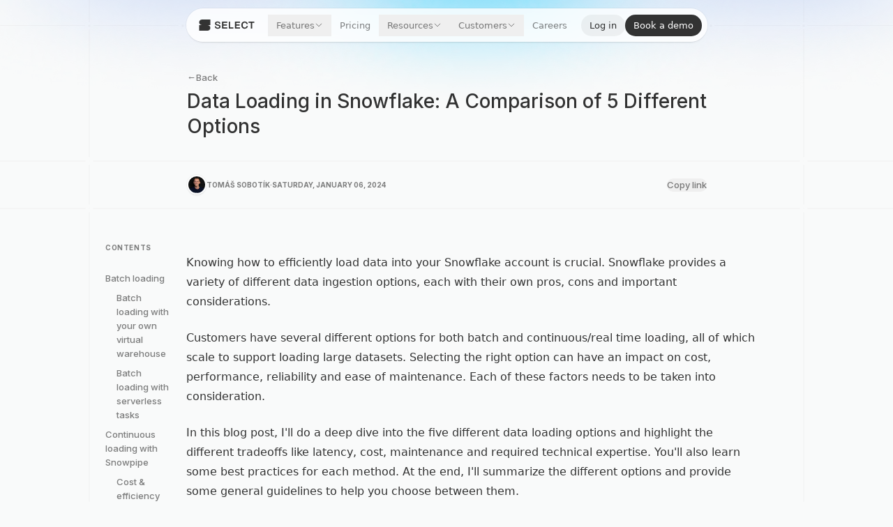

--- FILE ---
content_type: text/html; charset=utf-8
request_url: https://select.dev/posts/snowflake-data-loading-overview
body_size: 24235
content:
<!DOCTYPE html><html class="antialiased [font-feature-settings:&#x27;ss01&#x27;]" lang="en"><head><meta charSet="utf-8"/><meta name="viewport" content="width=device-width, initial-scale=1"/><link rel="preload" as="image" href="/_next/static/media/top-gradient.6a65dbc8.png" fetchPriority="high"/><link rel="stylesheet" href="/_next/static/css/ea1c1bf0d0f6fa93.css?dpl=dpl_DAzEUkkGba5jzHhwCxAo1Zj3eGVH" data-precedence="next"/><link rel="stylesheet" href="/_next/static/css/ac76fa94b6d3ace5.css?dpl=dpl_DAzEUkkGba5jzHhwCxAo1Zj3eGVH" data-precedence="next"/><link rel="stylesheet" href="/_next/static/css/b28cfc8568724fd7.css?dpl=dpl_DAzEUkkGba5jzHhwCxAo1Zj3eGVH" data-precedence="next"/><link rel="stylesheet" href="/_next/static/css/a2d79cc9faa0e22a.css?dpl=dpl_DAzEUkkGba5jzHhwCxAo1Zj3eGVH" data-precedence="next"/><link rel="stylesheet" href="/_next/static/css/0fd9c995fd23e78c.css?dpl=dpl_DAzEUkkGba5jzHhwCxAo1Zj3eGVH" data-precedence="next"/><link rel="preload" as="script" fetchPriority="low" href="/_next/static/chunks/webpack-c3a200cc0f9c04dd.js?dpl=dpl_DAzEUkkGba5jzHhwCxAo1Zj3eGVH"/><script src="/_next/static/chunks/fd9d1056-66a17d1b16a1788f.js?dpl=dpl_DAzEUkkGba5jzHhwCxAo1Zj3eGVH" async=""></script><script src="/_next/static/chunks/2117-818f02ad3cc1a742.js?dpl=dpl_DAzEUkkGba5jzHhwCxAo1Zj3eGVH" async=""></script><script src="/_next/static/chunks/main-app-fa9123944acfe976.js?dpl=dpl_DAzEUkkGba5jzHhwCxAo1Zj3eGVH" async=""></script><script src="/_next/static/chunks/2972-4d5db24808ebdf8f.js?dpl=dpl_DAzEUkkGba5jzHhwCxAo1Zj3eGVH" async=""></script><script src="/_next/static/chunks/6445-a46e08fef295787d.js?dpl=dpl_DAzEUkkGba5jzHhwCxAo1Zj3eGVH" async=""></script><script src="/_next/static/chunks/1271-3ab040c5e6aa061c.js?dpl=dpl_DAzEUkkGba5jzHhwCxAo1Zj3eGVH" async=""></script><script src="/_next/static/chunks/9695-b0eabd6282ec04ef.js?dpl=dpl_DAzEUkkGba5jzHhwCxAo1Zj3eGVH" async=""></script><script src="/_next/static/chunks/3654-faf2404875ca4946.js?dpl=dpl_DAzEUkkGba5jzHhwCxAo1Zj3eGVH" async=""></script><script src="/_next/static/chunks/5266-1f73be36802076c0.js?dpl=dpl_DAzEUkkGba5jzHhwCxAo1Zj3eGVH" async=""></script><script src="/_next/static/chunks/app/posts/%5Bslug%5D/layout-7c37604d9248ac29.js?dpl=dpl_DAzEUkkGba5jzHhwCxAo1Zj3eGVH" async=""></script><script src="/_next/static/chunks/5878-c36d039115f4a29f.js?dpl=dpl_DAzEUkkGba5jzHhwCxAo1Zj3eGVH" async=""></script><script src="/_next/static/chunks/6440-84cda111cec0abae.js?dpl=dpl_DAzEUkkGba5jzHhwCxAo1Zj3eGVH" async=""></script><script src="/_next/static/chunks/6780-b0f4ab0e546d2097.js?dpl=dpl_DAzEUkkGba5jzHhwCxAo1Zj3eGVH" async=""></script><script src="/_next/static/chunks/341-6b66578dee3177fc.js?dpl=dpl_DAzEUkkGba5jzHhwCxAo1Zj3eGVH" async=""></script><script src="/_next/static/chunks/2948-20729a8fc4e08fda.js?dpl=dpl_DAzEUkkGba5jzHhwCxAo1Zj3eGVH" async=""></script><script src="/_next/static/chunks/8606-832f4a26bd18860a.js?dpl=dpl_DAzEUkkGba5jzHhwCxAo1Zj3eGVH" async=""></script><script src="/_next/static/chunks/3321-a54f9e43528458ae.js?dpl=dpl_DAzEUkkGba5jzHhwCxAo1Zj3eGVH" async=""></script><script src="/_next/static/chunks/9967-e3c5011eb21ac4bb.js?dpl=dpl_DAzEUkkGba5jzHhwCxAo1Zj3eGVH" async=""></script><script src="/_next/static/chunks/5957-699025c6c7c890cf.js?dpl=dpl_DAzEUkkGba5jzHhwCxAo1Zj3eGVH" async=""></script><script src="/_next/static/chunks/1644-33cacf9c14d24ed4.js?dpl=dpl_DAzEUkkGba5jzHhwCxAo1Zj3eGVH" async=""></script><script src="/_next/static/chunks/9009-beee4fb22d7c08d8.js?dpl=dpl_DAzEUkkGba5jzHhwCxAo1Zj3eGVH" async=""></script><script src="/_next/static/chunks/app/layout-84b6a71b18e0fe5e.js?dpl=dpl_DAzEUkkGba5jzHhwCxAo1Zj3eGVH" async=""></script><script src="/_next/static/chunks/a4634e51-ffa8988db9eacdf1.js?dpl=dpl_DAzEUkkGba5jzHhwCxAo1Zj3eGVH" async=""></script><script src="/_next/static/chunks/8b972f87-4cce9cabede41089.js?dpl=dpl_DAzEUkkGba5jzHhwCxAo1Zj3eGVH" async=""></script><script src="/_next/static/chunks/aa7336d7-fc5768adb3824b94.js?dpl=dpl_DAzEUkkGba5jzHhwCxAo1Zj3eGVH" async=""></script><script src="/_next/static/chunks/62e89220-e046187d34ed4ac3.js?dpl=dpl_DAzEUkkGba5jzHhwCxAo1Zj3eGVH" async=""></script><script src="/_next/static/chunks/c33a6526-38a1fc7fa6a91da7.js?dpl=dpl_DAzEUkkGba5jzHhwCxAo1Zj3eGVH" async=""></script><script src="/_next/static/chunks/69b09407-d47aa987d9f37817.js?dpl=dpl_DAzEUkkGba5jzHhwCxAo1Zj3eGVH" async=""></script><script src="/_next/static/chunks/3740-dea6e360946f16a0.js?dpl=dpl_DAzEUkkGba5jzHhwCxAo1Zj3eGVH" async=""></script><script src="/_next/static/chunks/2373-d1929a0db96b48b2.js?dpl=dpl_DAzEUkkGba5jzHhwCxAo1Zj3eGVH" async=""></script><script src="/_next/static/chunks/3418-d990485b775ee8f7.js?dpl=dpl_DAzEUkkGba5jzHhwCxAo1Zj3eGVH" async=""></script><script src="/_next/static/chunks/8449-95d7f22d46061e29.js?dpl=dpl_DAzEUkkGba5jzHhwCxAo1Zj3eGVH" async=""></script><script src="/_next/static/chunks/4275-6d9515805316993a.js?dpl=dpl_DAzEUkkGba5jzHhwCxAo1Zj3eGVH" async=""></script><script src="/_next/static/chunks/905-e48e4412e51117f8.js?dpl=dpl_DAzEUkkGba5jzHhwCxAo1Zj3eGVH" async=""></script><script src="/_next/static/chunks/app/page-4eefa1a78a3ab534.js?dpl=dpl_DAzEUkkGba5jzHhwCxAo1Zj3eGVH" async=""></script><script src="/_next/static/chunks/5972-37e14a290c312457.js?dpl=dpl_DAzEUkkGba5jzHhwCxAo1Zj3eGVH" async=""></script><script src="/_next/static/chunks/8232-4aebeaf4450a8102.js?dpl=dpl_DAzEUkkGba5jzHhwCxAo1Zj3eGVH" async=""></script><script src="/_next/static/chunks/app/posts/page-f861e244e9ca8642.js?dpl=dpl_DAzEUkkGba5jzHhwCxAo1Zj3eGVH" async=""></script><script src="/_next/static/chunks/app/posts/%5Bslug%5D/page-7f9e5d5cb047aebc.js?dpl=dpl_DAzEUkkGba5jzHhwCxAo1Zj3eGVH" async=""></script><link rel="preload" href="https://www.googletagmanager.com/gtag/js?id=G-MP3DV4D7B1" as="script"/><title>Data Loading in Snowflake: A Comparison of 5 Different Options</title><meta name="description" content="An overview of the 5 different bulk data loading options in Snowflake and how to choose between them."/><meta name="application-name" content="SELECT: Snowflake cost observability and optimization"/><link rel="manifest" href="/favicons/site.webmanifest" crossorigin="use-credentials"/><meta name="mobile-web-app-capable" content="yes"/><link rel="alternate" type="application/rss+xml" title="SELECT Blog RSS Feed" href="https://select.dev/posts/rss.xml"/><meta name="msapplication-TileColor" content="#38bdf8"/><meta name="msapplication-config" content="/favicons/browserconfig.xml"/><meta name="apple-mobile-web-app-capable" content="yes"/><meta name="apple-mobile-web-app-title" content="SELECT: Snowflake cost observability and optimization"/><meta name="apple-mobile-web-app-status-bar-style" content="default"/><meta property="og:title" content="Data Loading in Snowflake: A Comparison of 5 Different Options"/><meta property="og:description" content="An overview of the 5 different bulk data loading options in Snowflake and how to choose between them."/><meta property="og:image" content="https://select.dev/cdn-cgi/imagedelivery/1zmOcgV1p520E4lLTrYjjg/public/blog-cards/snowflakeDataLoadingOptions.png/width=3840,quality=75"/><meta property="og:type" content="article"/><meta property="article:author" content="Tomáš Sobotík"/><meta name="twitter:card" content="summary_large_image"/><meta name="twitter:creator" content="Tomáš Sobotík"/><meta name="twitter:title" content="Data Loading in Snowflake: A Comparison of 5 Different Options"/><meta name="twitter:description" content="An overview of the 5 different bulk data loading options in Snowflake and how to choose between them."/><meta name="twitter:image" content="https://select.dev/cdn-cgi/imagedelivery/1zmOcgV1p520E4lLTrYjjg/public/blog-cards/snowflakeDataLoadingOptions.png/width=3840,quality=75"/><link rel="shortcut icon" href="/favicons/favicon.ico"/><link rel="icon" href="/favicons/favicon-16x16.png" sizes="16x16" type="image/png"/><link rel="icon" href="/favicons/favicon-32x32.png" sizes="32x32" type="image/png"/><link rel="apple-touch-icon" href="/favicons/apple-touch-icon.png" sizes="180x180"/><link rel="mask-icon" href="/favicons/safari-pinned-tab.svg" color="#38bdf8"/><meta name="next-size-adjust"/><script src="/_next/static/chunks/polyfills-42372ed130431b0a.js?dpl=dpl_DAzEUkkGba5jzHhwCxAo1Zj3eGVH" noModule=""></script></head><body class="bg-[#F9FAFA] !font-sans text-black/80 antialiased __className_98cf97 __variable_b20d9a"><div class="hidden lg:block"><nav aria-label="Main" data-orientation="horizontal" dir="ltr" class="fixed z-[1000] flex w-full justify-center"><div style="position:relative"><ul data-orientation="horizontal" class="center m-0 mt-3 flex h-12 w-full list-none items-center justify-between gap-0 rounded-full p-2 shadow-[0_0_0_1px_rgba(0,0,0,0.04),_0_1px_1px_-0.5px_rgba(0,0,0,0.06),_0px_3px_3px_-1.5px_rgba(0,0,0,0.06)] backdrop-blur-[8px] bg-white/80" data-state="closed" dir="ltr"><div class="mr-2 px-1.5"><a aria-label="Home page" href="/"><svg class="h-5 w-auto text-black/80" width="89" height="20" viewBox="0 0 89 20" fill="none" xmlns="http://www.w3.org/2000/svg"><path d="M4.5 6C4.5 3.79086 6.29086 2 8.5 2H20.5V10H8.5C6.29086 10 4.5 8.20914 4.5 6Z" fill="currentColor"></path><path d="M20.5 14C20.5 11.7909 18.7091 10 16.5 10H4.5V18H16.5C18.7091 18 20.5 16.2091 20.5 14Z" fill="currentColor"></path><path d="M31.106 15.224C29.762 15.224 28.7167 14.9253 27.97 14.328C27.2233 13.7213 26.8453 12.8487 26.836 11.71H28.698C28.7073 12.4473 28.9267 12.9653 29.356 13.264C29.7947 13.5533 30.3967 13.698 31.162 13.698C31.8153 13.698 32.3147 13.5767 32.66 13.334C33.0053 13.082 33.178 12.7227 33.178 12.256C33.178 11.864 33.0287 11.5653 32.73 11.36C32.4313 11.1547 31.8993 10.9727 31.134 10.814L30.294 10.646C28.1567 10.2447 27.088 9.23667 27.088 7.622C27.088 6.77267 27.41 6.09133 28.054 5.578C28.7073 5.06467 29.6173 4.808 30.784 4.808C32.128 4.808 33.1313 5.09267 33.794 5.662C34.4567 6.23133 34.8067 7.01067 34.844 8H33.01C32.9727 7.44 32.786 7.02467 32.45 6.754C32.114 6.474 31.568 6.334 30.812 6.334C30.224 6.334 29.776 6.446 29.468 6.67C29.1693 6.88467 29.02 7.18333 29.02 7.566C29.02 7.96733 29.16 8.27533 29.44 8.49C29.72 8.70467 30.2287 8.88667 30.966 9.036L31.834 9.204C33.0007 9.43733 33.8407 9.78733 34.354 10.254C34.8767 10.7207 35.138 11.3553 35.138 12.158C35.138 13.138 34.7787 13.894 34.06 14.426C33.3507 14.958 32.366 15.224 31.106 15.224ZM44.6961 6.726H39.2361V9.078H44.1781V10.702H39.2361V13.306H44.6681V15H37.3461V5.032H44.6961V6.726ZM48.8736 13.306H53.6196V15H46.9836V5.032H48.8736V13.306ZM63.1236 6.726H57.6636V9.078H62.6056V10.702H57.6636V13.306H63.0956V15H55.7736V5.032H63.1236V6.726ZM69.7391 15.224C68.3018 15.224 67.1351 14.7573 66.2391 13.824C65.3524 12.8813 64.9091 11.612 64.9091 10.016C64.9091 8.42 65.3478 7.15533 66.2251 6.222C67.1118 5.27933 68.2831 4.808 69.7391 4.808C70.8964 4.808 71.8858 5.12067 72.7071 5.746C73.5378 6.37133 74.0558 7.27667 74.2611 8.462H72.3431C72.1751 7.79 71.8578 7.29067 71.3911 6.964C70.9338 6.628 70.3831 6.46 69.7391 6.46C68.8524 6.46 68.1524 6.77733 67.6391 7.412C67.1351 8.03733 66.8831 8.90533 66.8831 10.016C66.8831 11.136 67.1351 12.0087 67.6391 12.634C68.1431 13.2593 68.8431 13.572 69.7391 13.572C70.4111 13.572 70.9991 13.3713 71.5031 12.97C72.0071 12.5687 72.3104 11.9947 72.4131 11.248H74.3031C74.1724 12.5173 73.6778 13.4973 72.8191 14.188C71.9604 14.8787 70.9338 15.224 69.7391 15.224ZM83.569 5.032V6.726H80.377V15H78.473V6.726H75.281V5.032H83.569Z" fill="currentColor"></path></svg></a></div><li><button id="radix-:R159kq:-trigger-features" data-state="closed" aria-expanded="false" aria-controls="radix-:R159kq:-content-features" class="group inline-flex h-full select-none items-center justify-center gap-1 px-3 py-1.5 text-[13px] font-[450] leading-[153.846%] outline-none transition-all duration-200 text-black/50 hover:text-black/80 group-data-[state=open]:text-black/80" data-radix-collection-item=""><span class="shrink-0 text-black/50 group-data-[state=open]:text-black/80">Features</span><svg xmlns="http://www.w3.org/2000/svg" fill="none" viewBox="0 0 24 24" stroke-width="1.5" stroke="currentColor" aria-hidden="true" data-slot="icon" class="top-px h-3 w-3 shrink-0 stroke-2 transition-transform duration-200 ease-in group-data-[state=open]:-rotate-180 text-black/50 group-data-[state=open]:text-black/80"><path stroke-linecap="round" stroke-linejoin="round" d="m19.5 8.25-7.5 7.5-7.5-7.5"></path></svg></button></li><li><a class="inline-flex items-center justify-center gap-1 font-[450] transition-all duration-200 focus:outline-none text-[13px] py-1.5 px-3 leading-[153.846%] !cursor-pointer ring-0 outline-none border-none h-full rounded-none text-black/50 hover:text-black/80" data-radix-collection-item="" aria-disabled="false" href="/pricing">Pricing</a></li><li><button id="radix-:R159kq:-trigger-resources" data-state="closed" aria-expanded="false" aria-controls="radix-:R159kq:-content-resources" class="group inline-flex h-full select-none items-center justify-center gap-1 px-3 py-1.5 text-[13px] font-[450] leading-[153.846%] outline-none transition-all duration-200 text-black/50 hover:text-black/80 group-data-[state=open]:text-black/80" data-radix-collection-item=""><span class="shrink-0 text-black/50 group-data-[state=open]:text-black/80">Resources</span><svg xmlns="http://www.w3.org/2000/svg" fill="none" viewBox="0 0 24 24" stroke-width="1.5" stroke="currentColor" aria-hidden="true" data-slot="icon" class="top-px h-3 w-3 shrink-0 stroke-2 transition-transform duration-200 ease-in group-data-[state=open]:-rotate-180 text-black/50 group-data-[state=open]:text-black/80"><path stroke-linecap="round" stroke-linejoin="round" d="m19.5 8.25-7.5 7.5-7.5-7.5"></path></svg></button></li><li><button id="radix-:R159kq:-trigger-customers" data-state="closed" aria-expanded="false" aria-controls="radix-:R159kq:-content-customers" class="group inline-flex h-full select-none items-center justify-center gap-1 px-3 py-1.5 text-[13px] font-[450] leading-[153.846%] outline-none transition-all duration-200 text-black/50 hover:text-black/80 group-data-[state=open]:text-black/80" data-radix-collection-item=""><span class="shrink-0 text-black/50 group-data-[state=open]:text-black/80">Customers</span><svg xmlns="http://www.w3.org/2000/svg" fill="none" viewBox="0 0 24 24" stroke-width="1.5" stroke="currentColor" aria-hidden="true" data-slot="icon" class="top-px h-3 w-3 shrink-0 stroke-2 transition-transform duration-200 ease-in group-data-[state=open]:-rotate-180 text-black/50 group-data-[state=open]:text-black/80"><path stroke-linecap="round" stroke-linejoin="round" d="m19.5 8.25-7.5 7.5-7.5-7.5"></path></svg></button></li><li><a class="inline-flex items-center justify-center gap-1 font-[450] transition-all duration-200 focus:outline-none text-[13px] py-1.5 px-3 leading-[153.846%] !cursor-pointer ring-0 outline-none border-none h-full rounded-none text-black/50 hover:text-black/80" data-radix-collection-item="" aria-disabled="false" href="/careers">Careers</a></li><div class="ml-2 flex items-center gap-2"><a href="/app" class="items-center justify-center gap-1 font-[450] transition-all duration-200 focus:outline-none !cursor-pointer rounded-full px-3 py-1.5 text-[13px] hover:bg-black/[0.08] hidden shrink-0 lg:block bg-black/5 text-black/80" aria-disabled="false">Log in</a><a class="items-center justify-center gap-1 font-[450] transition-all duration-200 focus:outline-none !cursor-pointer rounded-full px-3 py-1.5 text-[13px] bg-black/80 text-white hover:bg-black/70 hover:border-black/70 hidden shrink-0 lg:inline-flex" target="_blank" aria-disabled="false" href="https://calendly.com/ian-at-select/demo-with-ian-from-select">Book a demo</a></div></ul></div><div class="perspective-[2000px] absolute left-0 top-full flex w-full justify-center"></div></nav></div><div class="lg:hidden"><div class="custom-xs:px-6 fixed left-0 right-0 top-0 z-[1500] mx-auto flex w-full items-center justify-center px-6 !text-white xl:px-10"><nav class="mt-3 flex w-full flex-col items-center justify-center rounded-3xl px-2 shadow-[0_0_0_1px_rgba(0,0,0,0.04),_0_1px_1px_-0.5px_rgba(0,0,0,0.06),_0px_3px_3px_-1.5px_rgba(0,0,0,0.06)] backdrop-blur-[8px] md:max-w-[745px] lg:py-0 bg-white/80" style="backface-visibility:hidden;-webkit-backface-visibility:hidden"><div class="flex h-[47.89px] w-full items-center justify-between"><div class="px-1.5"><a aria-label="Home page" href="/"><svg class="h-5 w-auto text-black/80" width="89" height="20" viewBox="0 0 89 20" fill="none" xmlns="http://www.w3.org/2000/svg"><path d="M4.5 6C4.5 3.79086 6.29086 2 8.5 2H20.5V10H8.5C6.29086 10 4.5 8.20914 4.5 6Z" fill="currentColor"></path><path d="M20.5 14C20.5 11.7909 18.7091 10 16.5 10H4.5V18H16.5C18.7091 18 20.5 16.2091 20.5 14Z" fill="currentColor"></path><path d="M31.106 15.224C29.762 15.224 28.7167 14.9253 27.97 14.328C27.2233 13.7213 26.8453 12.8487 26.836 11.71H28.698C28.7073 12.4473 28.9267 12.9653 29.356 13.264C29.7947 13.5533 30.3967 13.698 31.162 13.698C31.8153 13.698 32.3147 13.5767 32.66 13.334C33.0053 13.082 33.178 12.7227 33.178 12.256C33.178 11.864 33.0287 11.5653 32.73 11.36C32.4313 11.1547 31.8993 10.9727 31.134 10.814L30.294 10.646C28.1567 10.2447 27.088 9.23667 27.088 7.622C27.088 6.77267 27.41 6.09133 28.054 5.578C28.7073 5.06467 29.6173 4.808 30.784 4.808C32.128 4.808 33.1313 5.09267 33.794 5.662C34.4567 6.23133 34.8067 7.01067 34.844 8H33.01C32.9727 7.44 32.786 7.02467 32.45 6.754C32.114 6.474 31.568 6.334 30.812 6.334C30.224 6.334 29.776 6.446 29.468 6.67C29.1693 6.88467 29.02 7.18333 29.02 7.566C29.02 7.96733 29.16 8.27533 29.44 8.49C29.72 8.70467 30.2287 8.88667 30.966 9.036L31.834 9.204C33.0007 9.43733 33.8407 9.78733 34.354 10.254C34.8767 10.7207 35.138 11.3553 35.138 12.158C35.138 13.138 34.7787 13.894 34.06 14.426C33.3507 14.958 32.366 15.224 31.106 15.224ZM44.6961 6.726H39.2361V9.078H44.1781V10.702H39.2361V13.306H44.6681V15H37.3461V5.032H44.6961V6.726ZM48.8736 13.306H53.6196V15H46.9836V5.032H48.8736V13.306ZM63.1236 6.726H57.6636V9.078H62.6056V10.702H57.6636V13.306H63.0956V15H55.7736V5.032H63.1236V6.726ZM69.7391 15.224C68.3018 15.224 67.1351 14.7573 66.2391 13.824C65.3524 12.8813 64.9091 11.612 64.9091 10.016C64.9091 8.42 65.3478 7.15533 66.2251 6.222C67.1118 5.27933 68.2831 4.808 69.7391 4.808C70.8964 4.808 71.8858 5.12067 72.7071 5.746C73.5378 6.37133 74.0558 7.27667 74.2611 8.462H72.3431C72.1751 7.79 71.8578 7.29067 71.3911 6.964C70.9338 6.628 70.3831 6.46 69.7391 6.46C68.8524 6.46 68.1524 6.77733 67.6391 7.412C67.1351 8.03733 66.8831 8.90533 66.8831 10.016C66.8831 11.136 67.1351 12.0087 67.6391 12.634C68.1431 13.2593 68.8431 13.572 69.7391 13.572C70.4111 13.572 70.9991 13.3713 71.5031 12.97C72.0071 12.5687 72.3104 11.9947 72.4131 11.248H74.3031C74.1724 12.5173 73.6778 13.4973 72.8191 14.188C71.9604 14.8787 70.9338 15.224 69.7391 15.224ZM83.569 5.032V6.726H80.377V15H78.473V6.726H75.281V5.032H83.569Z" fill="currentColor"></path></svg></a></div><div class="flex items-center gap-2"><a class="inline-flex items-center justify-center gap-1 font-[450] transition-all duration-200 focus:outline-none !cursor-pointer rounded-full px-3 py-1.5 text-[13px] bg-black/80 text-white hover:bg-black/70 hover:border-black/70 lg:hidden" aria-disabled="false" href="https://calendly.com/ian-at-select/demo-with-ian-from-select">Book a demo</a><button class="flex h-8 w-8 items-center justify-center lg:hidden"><svg xmlns="http://www.w3.org/2000/svg" width="12" height="10" viewBox="0 0 12 10" fill="none"><path fill-rule="evenodd" clip-rule="evenodd" d="M0 0.75C0 0.551088 0.0790175 0.360322 0.21967 0.21967C0.360322 0.0790175 0.551088 0 0.75 0H11.25C11.4489 0 11.6397 0.0790175 11.7803 0.21967C11.921 0.360322 12 0.551088 12 0.75C12 0.948912 11.921 1.13968 11.7803 1.28033C11.6397 1.42098 11.4489 1.5 11.25 1.5H0.75C0.551088 1.5 0.360322 1.42098 0.21967 1.28033C0.0790175 1.13968 0 0.948912 0 0.75ZM0 5C0 4.80109 0.0790175 4.61032 0.21967 4.46967C0.360322 4.32902 0.551088 4.25 0.75 4.25H11.25C11.4489 4.25 11.6397 4.32902 11.7803 4.46967C11.921 4.61032 12 4.80109 12 5C12 5.19891 11.921 5.38968 11.7803 5.53033C11.6397 5.67098 11.4489 5.75 11.25 5.75H0.75C0.551088 5.75 0.360322 5.67098 0.21967 5.53033C0.0790175 5.38968 0 5.19891 0 5ZM0 9.25C0 9.05109 0.0790175 8.86032 0.21967 8.71967C0.360322 8.57902 0.551088 8.5 0.75 8.5H11.25C11.4489 8.5 11.6397 8.57902 11.7803 8.71967C11.921 8.86032 12 9.05109 12 9.25C12 9.44891 11.921 9.63968 11.7803 9.78033C11.6397 9.92098 11.4489 10 11.25 10H0.75C0.551088 10 0.360322 9.92098 0.21967 9.78033C0.0790175 9.63968 0 9.44891 0 9.25Z" fill="black" fill-opacity="0.5"></path></svg></button></div></div></nav></div></div><div class="flex min-h-[(100vh-700px)] flex-col"><section class="hid den pointer-events-none w-full overflow-hidden"><img alt="Top Gradient" fetchPriority="high" width="3024" height="380" decoding="async" data-nimg="1" class="absolute left-0 top-0 z-20 hidden w-full md:block 2xl:top-[-30px]" style="color:transparent" src="/_next/static/media/top-gradient.6a65dbc8.png"/><img alt="Top Gradient" loading="lazy" width="804" height="468" decoding="async" data-nimg="1" class="absolute left-0 top-0 z-20 w-full md:hidden" style="color:transparent" src="/_next/static/media/top-gradient-mobile.c2899da1.png"/><div class="relative grid h-[72px] w-full grid-cols-[10%_1fr_745px_1fr_10%] grid-rows-1"><div class="absolute left-[3%] top-0 h-full w-px -translate-x-1/2 bg-[linear-gradient(to_bottom,#F2F2F2_0%,#F2F2F2_calc(50%-4px),transparent_calc(50%-4px),transparent_calc(50%+5.5px),#F2F2F2_calc(50%+5.5px),#F2F2F2_100%)] lg:left-[5%] xl:left-[10%] 2xl:left-[calc(50%-610px)]"></div><div class="absolute left-[97%] top-0 h-full w-px -translate-x-1/2 bg-[linear-gradient(to_bottom,#F2F2F2_0%,#F2F2F2_calc(50%-4px),transparent_calc(50%-4px),transparent_calc(50%+5.5px),#F2F2F2_calc(50%+5.5px),#F2F2F2_100%)] lg:left-[95%] xl:left-[90%] 2xl:left-[calc(50%+610px)]"></div><div class="absolute left-0 top-[50%] h-px w-full bg-[linear-gradient(to_right,#F2F2F2_0%,#F2F2F2_calc(3%-5.5px),transparent_calc(3%-5.5px),transparent_calc(3%+5.5px),#F2F2F2_calc(3%+5.5px),#F2F2F2_calc(24px-5.5px),transparent_calc(24px-5.5px),transparent_calc(24px+5.5px),#F2F2F2_calc(24px+5.5px),#F2F2F2_calc(calc(100%-24px)-5.5px),transparent_calc(calc(100%-24px)-5.5px),transparent_calc(calc(100%-24px)+5.5px),#F2F2F2_calc(calc(100%-24px)+5.5px),#F2F2F2_calc(97%-5.5px),transparent_calc(97%-5.5px),transparent_calc(97%+5.5px),#F2F2F2_calc(97%+5.5px),#F2F2F2_100%)] md:bg-[linear-gradient(to_right,#F2F2F2_0%,#F2F2F2_calc(3%-5.5px),transparent_calc(3%-5.5px),transparent_calc(3%+5.5px),#F2F2F2_calc(3%+5.5px),#F2F2F2_calc(50%-378.5px-5.5px),transparent_calc(50%-378.5px-5.5px),transparent_calc(50%-378.5px+5.5px),#F2F2F2_calc(50%-378.5px+5.5px),#F2F2F2_calc(50%+378.5px-5.5px),transparent_calc(50%+378.5px-5.5px),transparent_calc(50%+378.5px+5.5px),#F2F2F2_calc(50%+378.5px+5.5px),#F2F2F2_calc(97%-5.5px),transparent_calc(97%-5.5px),transparent_calc(97%+5.5px),#F2F2F2_calc(97%+5.5px),#F2F2F2_100%)] lg:bg-[linear-gradient(to_right,#F2F2F2_0%,#F2F2F2_calc(5%-5.5px),transparent_calc(5%-5.5px),transparent_calc(5%+5.5px),#F2F2F2_calc(5%+5.5px),#F2F2F2_calc(50%-378.5px-5.5px),transparent_calc(50%-378.5px-5.5px),transparent_calc(50%-378.5px+5.5px),#F2F2F2_calc(50%-378.5px+5.5px),#F2F2F2_calc(50%+378.5px-5.5px),transparent_calc(50%+378.5px-5.5px),transparent_calc(50%+378.5px+5.5px),#F2F2F2_calc(50%+378.5px+5.5px),#F2F2F2_calc(95%-5.5px),transparent_calc(95%-5.5px),transparent_calc(95%+5.5px),#F2F2F2_calc(95%+5.5px),#F2F2F2_100%)] xl:bg-[linear-gradient(to_right,#F2F2F2_0%,#F2F2F2_calc(10%-5.5px),transparent_calc(10%-5.5px),transparent_calc(10%+5.5px),#F2F2F2_calc(10%+5.5px),#F2F2F2_calc(50%-378.5px-5.5px),transparent_calc(50%-378.5px-5.5px),transparent_calc(50%-378.5px+5.5px),#F2F2F2_calc(50%-378.5px+5.5px),#F2F2F2_calc(50%+378.5px-5.5px),transparent_calc(50%+378.5px-5.5px),transparent_calc(50%+378.5px+5.5px),#F2F2F2_calc(50%+378.5px+5.5px),#F2F2F2_calc(90%-5.5px),transparent_calc(90%-5.5px),transparent_calc(90%+5.5px),#F2F2F2_calc(90%+5.5px),#F2F2F2_100%)] 2xl:bg-[linear-gradient(to_right,#F2F2F2_0%,#F2F2F2_calc(50%-610px-5.5px),transparent_calc(50%-610px-5.5px),transparent_calc(50%-610px+5.5px),#F2F2F2_calc(50%-610px+5.5px),#F2F2F2_calc(50%-378.5px-5.5px),transparent_calc(50%-378.5px-5.5px),transparent_calc(50%-378.5px+5.5px),#F2F2F2_calc(50%-378.5px+5.5px),#F2F2F2_calc(50%+378.5px-5.5px),transparent_calc(50%+378.5px-5.5px),transparent_calc(50%+378.5px+5.5px),#F2F2F2_calc(50%+378.5px+5.5px),#F2F2F2_calc(50%+610px-5.5px),transparent_calc(50%+610px-5.5px),transparent_calc(50%+610px+5.5px),#F2F2F2_calc(50%+610px+5.5px),#F2F2F2_100%)]"></div><div class="absolute left-[3%] top-[calc(50%+1px)] h-[3px] w-[3px] -translate-x-1/2 -translate-y-1/2 rounded-[0.5px] bg-[#F2F2F2] lg:left-[5%] xl:left-[10%] 2xl:left-[calc(50%-610px)]"></div><div class="absolute left-[24px] top-[calc(50%+1px)] h-[3px] w-[3px] -translate-x-1/2 -translate-y-1/2 rounded-[0.5px] bg-[#F2F2F2] md:left-[calc(50%-378.5px)]"></div><div class="absolute left-[calc(100%-24px)] top-[calc(50%+1px)] h-[3px] w-[3px] -translate-x-1/2 -translate-y-1/2 rounded-[0.5px] bg-[#F2F2F2] md:left-[calc(50%+378.5px)]"></div><div class="absolute left-[97%] top-[calc(50%+1px)] h-[3px] w-[3px] -translate-x-1/2 -translate-y-1/2 rounded-[0.5px] bg-[#F2F2F2] lg:left-[95%] xl:left-[90%] 2xl:left-[calc(50%+610px)]"></div></div></section><div class="min-h-screen __className_98cf97"><div class="relative min-h-screen"><div class="pointer-events-none absolute opacity-0"></div><section class="relative grid w-full grid-cols-[3%_94%_3%] lg:grid-cols-[5%_90%_5%] xl:grid-cols-[10%_80%_10%] 2xl:grid-cols-[1fr_minmax(0,1220px)_1fr]"><div class="absolute left-[3%] top-0 h-full w-px -translate-x-1/2 bg-[#F2F2F2] lg:left-[5%] xl:left-[10%] 2xl:left-[calc(50%-610px)]"></div><div class="absolute left-[97%] top-0 h-full w-px -translate-x-1/2 bg-[#F2F2F2] lg:left-[95%] xl:left-[90%] 2xl:left-[calc(50%+610px)]"></div><div></div><div class="relative flex flex-col items-center p-6 pb-8"><div class="flex flex-col items-start gap-6 lg:gap-[72px]"><a class="inline-flex items-center justify-center gap-1 font-[450] focus:outline-none text-[13px] py-1.5 px-3 leading-[153.846%] rounded-full !cursor-pointer ring-0 outline-none border-none hover:text-black/80 z-30 !px-0 text-black/50 transition-colors duration-200" aria-disabled="false" href="/posts"><span class="-mt-0.5">←</span> Back</a><h1 class="text-xl font-medium leading-6 text-black/80 lg:w-[745px] lg:text-[28px] lg:leading-9">Data Loading in Snowflake: A Comparison of 5 Different Options</h1></div></div><div></div></section><section class="relative grid w-full grid-cols-[3%_94%_3%] lg:grid-cols-[5%_90%_5%] xl:grid-cols-[10%_80%_10%] 2xl:grid-cols-[1fr_minmax(0,1220px)_1fr]"><div class="absolute left-[3%] top-0 h-full w-px -translate-x-1/2 bg-[#F2F2F2] lg:left-[5%] xl:left-[10%] 2xl:left-[calc(50%-610px)]"></div><div class="absolute left-[97%] top-0 h-full w-px -translate-x-1/2 bg-[#F2F2F2] lg:left-[95%] xl:left-[90%] 2xl:left-[calc(50%+610px)]"></div><div class="absolute left-0 top-[0px] h-px w-full -translate-y-1/2 bg-[#F2F2F2]"></div><div class="absolute left-[3%] top-[0%] z-20 h-[11px] w-[11px] -translate-x-1/2 -translate-y-1/2 rounded-[4.5px] border-[4.5px] border-[#F9FAFA] bg-[#F2F2F2] lg:left-[5%] xl:left-[10%] 2xl:left-[calc(50%-610px)]"></div><div class="absolute left-[97%] top-[0%] z-20 h-[11px] w-[11px] -translate-x-1/2 -translate-y-1/2 rounded-[4.5px] border-[4.5px] border-[#F9FAFA] bg-[#F2F2F2] lg:left-[95%] xl:left-[90%] 2xl:left-[calc(50%+610px)]"></div><div></div><div class="flex w-full items-center justify-center px-6 py-5"><div class="flex w-full items-center justify-between gap-4 lg:w-[745px]"><div class="flex items-center gap-4 lg:gap-8"><div class="flex -space-x-2"><div class="rounded-full border-[2px] border-white shadow-[0_0_0_1px_rgba(0,0,0,0.04),_0_1px_1px_-0.5px_rgba(0,0,0,0.06),_0_3px_3px_-1.5px_rgba(0,0,0,0.06)]"><img alt="Tomáš Sobotík" loading="lazy" width="24" height="24" decoding="async" data-nimg="1" class="h-[24px] w-[24px] rounded-full" style="color:transparent" srcSet="https://cdn.sanity.io/images/wn0ylp2c/production/28eb32cbafd16d4d663e1401eac1f898a6899daa-1290x1298.jpg 1x, https://cdn.sanity.io/images/wn0ylp2c/production/28eb32cbafd16d4d663e1401eac1f898a6899daa-1290x1298.jpg 2x" src="https://cdn.sanity.io/images/wn0ylp2c/production/28eb32cbafd16d4d663e1401eac1f898a6899daa-1290x1298.jpg"/></div></div><p class="inline-flex flex-col gap-0 text-[10px] font-semibold uppercase leading-[20px] tracking-[0.6] text-black/50 lg:flex-row lg:items-center lg:gap-1"><span>Tomáš Sobotík</span><span class="-mt-1.5 hidden lg:inline">.</span><span>Saturday, January 06, 2024</span></p></div><button class="inline-flex !cursor-pointer items-center justify-center gap-1 rounded-full border-none text-[13px] font-[450] leading-[153.846%] text-black/50 outline-none ring-0 transition-all duration-200 hover:text-black/80 focus:outline-none disabled:cursor-not-allowed disabled:bg-black/5 disabled:text-black/20">Copy link</button></div></div><div></div></section><section class="relative grid w-full grid-cols-[3%_94%_3%] lg:hidden lg:grid-cols-[5%_90%_5%] xl:grid-cols-[10%_80%_10%] 2xl:grid-cols-[1fr_minmax(0,1220px)_1fr]"><div class="absolute left-[3%] top-0 h-full w-px -translate-x-1/2 bg-[#F2F2F2] lg:left-[5%] xl:left-[10%] 2xl:left-[calc(50%-610px)]"></div><div class="absolute left-[97%] top-0 h-full w-px -translate-x-1/2 bg-[#F2F2F2] lg:left-[95%] xl:left-[90%] 2xl:left-[calc(50%+610px)]"></div><div class="absolute left-0 top-[0px] h-px w-full -translate-y-1/2 bg-[#F2F2F2]"></div><div class="absolute left-[3%] top-[0%] z-20 h-[11px] w-[11px] -translate-x-1/2 -translate-y-1/2 rounded-[4.5px] border-[4.5px] border-[#F9FAFA] bg-[#F2F2F2] lg:left-[5%] xl:left-[10%] 2xl:left-[calc(50%-610px)]"></div><div class="absolute left-[97%] top-[0%] z-20 h-[11px] w-[11px] -translate-x-1/2 -translate-y-1/2 rounded-[4.5px] border-[4.5px] border-[#F9FAFA] bg-[#F2F2F2] lg:left-[95%] xl:left-[90%] 2xl:left-[calc(50%+610px)]"></div><div></div><div class="flex w-full items-center px-0 py-5"><div class="dark-scrollbar relative w-full"><div class="absolute left-0 top-16 z-[1000] w-1 -translate-x-1/2 bg-[#55BCF5]"></div><svg xmlns="http://www.w3.org/2000/svg" width="12" height="12" viewBox="0 0 12 12" fill="none" class="absolute right-6 cursor-pointer transition-transform duration-200 top-[20px]"><path d="M9.75 4.125L6 7.875L2.25 4.125" stroke-linecap="round" stroke-linejoin="round" stroke="currentColor" stroke-opacity="0.8"></path></svg><nav aria-labelledby="on-this-page-title"><h2 id="on-this-page-title" class="py-2 text-[10px] font-semibold uppercase leading-5 tracking-[0.6px] px-6 py-5 text-black/50 !py-0">Table of Contents</h2><ol role="list" class="relative text-[13px]"><li class=""><div><div class="break-words py-1 pl-6 pr-6 text-[13px] font-[450] leading-5 text-black/50 hover:text-black/80"><a class="text-left pointer-events-none" href="#batch-loading">Batch loading</a></div></div></li></ol></nav></div></div><div></div></section><section class="relative grid w-full grid-cols-[3%_94%_3%] lg:grid-cols-[5%_90%_5%] xl:grid-cols-[10%_80%_10%] 2xl:grid-cols-[1fr_minmax(0,1220px)_1fr]"><div class="absolute left-[3%] top-0 h-full w-px -translate-x-1/2 bg-[#F2F2F2] lg:left-[5%] xl:left-[10%] 2xl:left-[calc(50%-610px)]"></div><div class="absolute left-[97%] top-0 h-full w-px -translate-x-1/2 bg-[#F2F2F2] lg:left-[95%] xl:left-[90%] 2xl:left-[calc(50%+610px)]"></div><div class="absolute left-0 top-[0px] h-px w-full -translate-y-1/2 bg-[#F2F2F2]"></div><div class="absolute left-[3%] top-[0%] z-20 h-[11px] w-[11px] -translate-x-1/2 -translate-y-1/2 rounded-[4.5px] border-[4.5px] border-[#F9FAFA] bg-[#F2F2F2] lg:left-[5%] xl:left-[10%] 2xl:left-[calc(50%-610px)]"></div><div class="absolute left-[97%] top-[0%] z-20 h-[11px] w-[11px] -translate-x-1/2 -translate-y-1/2 rounded-[4.5px] border-[4.5px] border-[#F9FAFA] bg-[#F2F2F2] lg:left-[95%] xl:left-[90%] 2xl:left-[calc(50%+610px)]"></div><div></div><div class="relative flex w-full items-start justify-between"><div class="dark-scrollbar relative mb-12 ml-[-1px] mt-1.5 hidden w-[calc((100%-745px)/2)] space-y-5 xl:sticky xl:top-[60px] xl:block xl:h-fit xl:flex-none xl:overflow-y-auto "><div class="absolute left-0 top-16 z-[1000] w-1 -translate-x-1/2 bg-[#55BCF5]"></div><nav aria-labelledby="on-this-page-title"><h2 id="on-this-page-title" class="py-2 text-[10px] font-semibold uppercase leading-5 tracking-[0.6px] px-6 py-5 text-black/50">Contents</h2><ol role="list" class="relative text-[13px]"><li class=""><div><div class="break-words py-1 pl-6 pr-6 text-[13px] font-[450] leading-5 text-black/50 hover:text-black/80"><a class="text-left" href="#batch-loading">Batch loading</a></div><ol role="list" class="text-black/50"><li class="break-words py-1 pl-10 pr-6 text-[13px] font-[450] leading-5 hover:text-black/80"><a class="block text-left" href="#batch-loading-with-your-own-virtual-warehouse">Batch loading with your own virtual warehouse</a></li><li class="break-words py-1 pl-10 pr-6 text-[13px] font-[450] leading-5 hover:text-black/80"><a class="block text-left" href="#batch-loading-with-serverless-tasks">Batch loading with serverless tasks</a></li></ol></div></li><li class=""><div><div class="break-words py-1 pl-6 pr-6 text-[13px] font-[450] leading-5 text-black/50 hover:text-black/80"><a class="text-left" href="#continuous-loading-with-snowpipe">Continuous loading with Snowpipe</a></div><ol role="list" class="text-black/50"><li class="break-words py-1 pl-10 pr-6 text-[13px] font-[450] leading-5 hover:text-black/80"><a class="block text-left" href="#cost-efficiency-considerations">Cost &amp; efficiency considerations</a></li><li class="break-words py-1 pl-10 pr-6 text-[13px] font-[450] leading-5 hover:text-black/80"><a class="block text-left" href="#required-skills">Required skills</a></li></ol></div></li><li class=""><div><div class="break-words py-1 pl-6 pr-6 text-[13px] font-[450] leading-5 text-black/50 hover:text-black/80"><a class="text-left" href="#real-time-loading-with-kafka">Real time loading with Kafka</a></div><ol role="list" class="text-black/50"><li class="break-words py-1 pl-10 pr-6 text-[13px] font-[450] leading-5 hover:text-black/80"><a class="block text-left" href="#kafka-connector-snowpipe-mode">Kafka Connector - Snowpipe mode</a></li><li class="break-words py-1 pl-10 pr-6 text-[13px] font-[450] leading-5 hover:text-black/80"><a class="block text-left" href="#snowpipe-streaming">Snowpipe Streaming</a></li></ol></div></li><li class=""><div><div class="break-words py-1 pl-6 pr-6 text-[13px] font-[450] leading-5 text-black/50 hover:text-black/80"><a class="text-left" href="#how-to-choose-a-data-loading-option">How to choose a data loading option</a></div></div></li><li class=""><div><div class="break-words py-1 pl-6 pr-6 text-[13px] font-[450] leading-5 text-black/50 hover:text-black/80"><a class="text-left" href="#additional-resources">Additional resources</a></div></div></li></ol></nav></div><div class="prose-p:!my-0 relative pb-6 pl-6 pr-6 pt-6 font-sans lg:pb-16 lg:pl-16 lg:pr-16 lg:pt-16 xl:pl-0 [&amp;&gt;*:not(:last-child)]:!mb-6 [&amp;&gt;:is(p,h1,h2,h3,h4,h5,h6):first-child]:!pt-0 [&amp;&gt;div:has(&gt;img:only-child):not(:last-child)]:!mb-6 prose prose-invert max-w-none text-black/80 prose-headings:scroll-mt-28 lg:prose-headings:scroll-mt-[6rem] prose-lead:text-black/80 prose-a:!text-[#55BCF5] prose-a:no-underline prose-a:shadow-[inset_0_-2px_0_0_rgb(85_188_245_/_0.2),inset_0_calc(-1*(var(--tw-prose-underline-size,0px)+0px))_0_0_rgb(85_188_245_/_0.2)] hover:prose-a:[--tw-prose-underline-size:6px] [--tw-prose-background:theme(colors.slate.900)] prose-strong:text-black/80 [&amp;_a:has(strong)]:!text-[#55BCF5] [&amp;_a:has(strong)_strong]:!text-current prose-li:my-[-0.5px] prose-pre:rounded-xl  prose-pre:shadow-none prose-pre:ring-1 prose-pre:ring-slate-300/10 prose-hr:border-slate-800 prose-blockquote:border-l-[4px] prose-blockquote:border-[#55BCF5] prose-blockquote:bg-transparent prose-blockquote:pl- prose-blockquote:pr-4 prose-blockquote:py-3 prose-blockquote:rounded-r-lg prose-blockquote:shadow-sm prose-blockquote:text-black/80 prose-blockquote:not-italic prose-blockquote:font-[450] prose-blockquote:text-[16px]"><p>Knowing how to efficiently load data into your Snowflake account is crucial. Snowflake provides a variety of different data ingestion options, each with their own pros, cons and important considerations.</p><p>Customers have several different options for both batch and continuous/real time loading, all of which scale to support loading large datasets. Selecting the right option can have an impact on cost, performance, reliability and ease of maintenance. Each of these factors needs to be taken into consideration.</p><p>In this blog post, I&#x27;ll do a deep dive into the five different data loading options and highlight the different tradeoffs like latency, cost, maintenance and required technical expertise. You&#x27;ll also learn some best practices for each method. At the end, I&#x27;ll summarize the different options and provide some general guidelines to help you choose between them.</p><h2 id="batch-loading" class="!my-0 py-0 pt-4 text-xl font-medium leading-7 text-black/80 lg:pt-10">Batch loading</h2><p>Batch loading is the most common data ingestion approach used in all data warehouses. With batch loading, data is bulk loaded into the data warehouse on a fix schedule (i.e. once per day, once per hour, every 4 hours, etc.). Batch loading is usually the simplest option, but comes with a big tradeoff: latency. If your data loads once per day, then it can be up over 24 hours stale before the next load happens.</p><p>The batch ingestion typically works by taking files from cloud storage (an Amazon S3 bucket, Microsoft Azure Blob storage or Google Cloud Storage), and having some process or orchestration tool automatically load that data into Snowflake on a schedule.</p><div class="not-prose mx-auto flex max-w-full items-center justify-center !mb-20 cursor-zoom-in rounded-[8px] !p-0 shadow-[0_0_0_1px_rgba(0,0,0,0.04),0_1px_1px_-0.5px_rgba(0,0,0,0.06),0_3px_3px_-1.5px_rgba(0,0,0,0.06)]" style="width:100%"><img alt="Snowflake batch loading options" loading="lazy" width="2000" height="2000" decoding="async" data-nimg="1" class="!m-0 rounded-[8px] transition-all duration-300 ease-in-out mx-auto w-full" style="color:transparent" src="https://select.dev/cdn-cgi/imagedelivery/1zmOcgV1p520E4lLTrYjjg/e1e19f61-fb6c-42a5-b53a-c9b233f04100/width=926,quality=75"/></div><p>In Snowflake, there are two main approaches to batch data ingestion.</p><h3 id="batch-loading-with-your-own-virtual-warehouse" class="!my-0 py-0 text-lg font-medium text-black/80">Batch loading with your own virtual warehouse</h3><p>In my experience, the most common way to load data into Snowflake is by running the <a href="https://select.dev/posts/snowflake-batch-loading#how-to-use-the-copy-into-command"><code class="prose prose-code:!font-mono break-all rounded bg-[#55BCF5]/20 px-0.5 pb-[1px] pt-[1px] text-[16px] font-[450] leading-7 text-[#55BCF5] lg:break-words">COPY INTO</code> command</a> on one of your own managed virtual warehouses.</p><p>This command takes files previously uploaded into a Snowflake internal stage or external stage, and ingests them into the target table. The files could be CSV files, <a href="https://select.dev/posts/snowflake-json-data-parsing">JSON data</a>, or any other <a href="https://select.dev/posts/batch-loading-best-practices#file-format-options">supported file format options</a>.</p><p>The <code class="prose prose-code:!font-mono break-all rounded bg-[#55BCF5]/20 px-0.5 pb-[1px] pt-[1px] text-[16px] font-[450] leading-7 text-[#55BCF5] lg:break-words">COPY</code> command runs on one of your own managed virtual warehouse, meaning you are responsible for creating and properly <a href="https://select.dev/posts/snowflake-warehouse-sizing">sizing the virtual warehouse</a> (hint: always start with an X-SMALL warehouse and size up if required to meet your SLA).</p><h4 id="cost-efficiency-considerations" class="mb-3 text-lg font-bold text-black/80">Cost &amp; efficiency considerations</h4><p>When loading data using the <code class="prose prose-code:!font-mono break-all rounded bg-[#55BCF5]/20 px-0.5 pb-[1px] pt-[1px] text-[16px] font-[450] leading-7 text-[#55BCF5] lg:break-words">COPY INTO</code> command in Snowflake, you pay for each second the virtual warehouse is active. Snowflake virtual warehouses are billed for a minimum of 60 seconds each time they resume, so you&#x27;ll want to make sure your data loading process takes close to a minimum of 60 seconds each time it runs.</p><p>The <a href="https://select.dev/posts/snowflake-warehouse-sizing#what-is-a-virtual-warehouse-in-snowflake">smallest virtual warehouse</a> is able to ingest 8 files in parallel. This number is doubled with every warehouse size. For example, to fully utilize a medium sized warehouse you would need to have 32 files. If one of the files is significantly larger than the others, it&#x27;s possible for the other threads to sit unutilized while only one thread is doing work.</p><p>Batch loading data on your own virtual warehouse can be one of the most cost effective ways to load data into Snowflake, provided that you have enough files &amp; data to load to fully saturate the warehouse, and don&#x27;t end up paying for idle compute costs. Be sure to check out our other blog post on <a href="https://select.dev/posts/snowflake-batch-loading">batch data loading best practices</a>.</p><h4 id="required-skills" class="mb-3 text-lg font-bold text-black/80">Required skills</h4><p>Using the <code class="prose prose-code:!font-mono break-all rounded bg-[#55BCF5]/20 px-0.5 pb-[1px] pt-[1px] text-[16px] font-[450] leading-7 text-[#55BCF5] lg:break-words">COPY</code> command does not require any additional skills on top of basic SQL knowledge.</p><p>With this option, users will need to have some scheduling/orchestration tool that runs the <code class="prose prose-code:!font-mono break-all rounded bg-[#55BCF5]/20 px-0.5 pb-[1px] pt-[1px] text-[16px] font-[450] leading-7 text-[#55BCF5] lg:break-words">COPY</code> command on the desired schedule.</p><h3 id="batch-loading-with-serverless-tasks" class="!my-0 py-0 text-lg font-medium text-black/80">Batch loading with serverless tasks</h3><p><a href="https://select.dev/posts/snowflake-tasks#serverless-tasks">Serverless tasks</a> allow Snowflake users to run SQL commands on a defined schedule using Snowflake compute resources instead of their own managed virtual warehouse. You can set up a serverless task to run the <code class="prose prose-code:!font-mono break-all rounded bg-[#55BCF5]/20 px-0.5 pb-[1px] pt-[1px] text-[16px] font-[450] leading-7 text-[#55BCF5] lg:break-words">COPY INTO</code> command at your desired frequency.</p><p>Similar to running the <code class="prose prose-code:!font-mono break-all rounded bg-[#55BCF5]/20 px-0.5 pb-[1px] pt-[1px] text-[16px] font-[450] leading-7 text-[#55BCF5] lg:break-words">COPY INTO</code> command on your own managed warehouse, the latency or staleness of your data will be tied to how often you run the <code class="prose prose-code:!font-mono break-all rounded bg-[#55BCF5]/20 px-0.5 pb-[1px] pt-[1px] text-[16px] font-[450] leading-7 text-[#55BCF5] lg:break-words">COPY</code> command to load new data.</p><h4 id="cost-efficiency-considerations" class="mb-3 text-lg font-bold text-black/80">Cost &amp; efficiency considerations</h4><p>Because you only pay per second of compute used, serverless tasks can help with the under utilized compute problem that comes with batch loading on your own virtual warehouse. If your data loading process only takes 10 seconds each time it runs, then you&#x27;ll end up paying for 50 additional seconds of compute costs every time (when running on your own managed warehouse).</p><p>The compute costs for serverless tasks are charged at 1.5X the rate of an equivalent sized virtual warehouse managed by you. As a result of this, from a cost efficiency standpoint they should only be used if you cannot fully saturate a virtual warehouse for at least 40s of the minimum 60 second billing period.</p><h4 id="required-skills" class="mb-3 text-lg font-bold text-black/80">Required skills</h4><p>Loading data into Snowflake with a serverless task is arguably the easiest data ingestion option out there. It only requires a working knowledge of SQL, and does not require any third party orchestration tools.</p><h2 id="continuous-loading-with-snowpipe" class="!my-0 py-0 pt-4 text-xl font-medium leading-7 text-black/80 lg:pt-10">Continuous loading with Snowpipe</h2><p>Unlike batch processing which runs on a fixed schedule, continuous loading processes data based on some event, usually a new file landing in cloud storage. The source of these files could be anything from change data capture service which logs records from a relational database to web application event data. Each new file triggers an event notification, which automatically kicks off the loading process. Cloud based messaging services like AWS SNS or SQS are often used to trigger these notifications. They can be directly integrated with Snowflake and inform the platform about the newly landed files.</p><p>With continuous loading, data latency will be much lower as new data is constantly being loaded as soon as it becomes available.</p><p>To help streamline data loading and enable continuous processing, Snowflake offers a powerful feature called Snowpipe. Snowpipe is integrated with an event notification service on the cloud provider side (i.e. AWS SNS/SQS). Each Snowpipe object also has an associated <code class="prose prose-code:!font-mono break-all rounded bg-[#55BCF5]/20 px-0.5 pb-[1px] pt-[1px] text-[16px] font-[450] leading-7 text-[#55BCF5] lg:break-words">COPY</code> command. The event notifications inform a Snowpipe object about newly loaded data files in an external stage, which triggers the specific <code class="prose prose-code:!font-mono break-all rounded bg-[#55BCF5]/20 px-0.5 pb-[1px] pt-[1px] text-[16px] font-[450] leading-7 text-[#55BCF5] lg:break-words">COPY</code> command to run.</p><div class="not-prose mx-auto flex max-w-full items-center justify-center !mb-20 cursor-zoom-in rounded-[8px] !p-0 shadow-[0_0_0_1px_rgba(0,0,0,0.04),0_1px_1px_-0.5px_rgba(0,0,0,0.06),0_3px_3px_-1.5px_rgba(0,0,0,0.06)]" style="width:100%"><img alt="Snowflake continuous data ingestion with Snowpipe" loading="lazy" width="2000" height="2000" decoding="async" data-nimg="1" class="!m-0 rounded-[8px] transition-all duration-300 ease-in-out mx-auto w-full" style="color:transparent" src="https://select.dev/cdn-cgi/imagedelivery/1zmOcgV1p520E4lLTrYjjg/354f8b5e-cef4-402e-c343-ea7cf6cfa800/width=938,quality=75"/></div><p>Most customers use the &quot;auto-ingest&quot; Snowpipe feature, meaning files get automatically loaded as soon as they arrive. But, it&#x27;s worth noting there is also a <a href="https://docs.snowflake.com/en/user-guide/data-load-snowpipe-rest-apis">REST API for Snowpipe</a> which allows you to choose when a Snowpipe object is triggered.</p><p>Snowpipe is serverless feature, meaning you do not have to worry about which virtual warehouse to use or whether it is sized correctly. Instead, the compute is entirely maintained and managed by Snowflake. In terms of latency, Snowpipe will typically ingest the files within minutes of when they land in cloud storage.</p><h3 id="cost-efficiency-considerations" class="!my-0 py-0 text-lg font-medium text-black/80">Cost &amp; efficiency considerations</h3><p>The biggest impact on Snowpipe cost efficiency is the file size. Snowpipe charges an overhead fee of 0.06 credits / 1000 files processed. As a result, the cost of loading 100GB can vary significantly depending on the file size, since it will impact the number of files. Snowpipe compute resources are charged at 1.25 credits per compute-hour.</p><p>Snowflake recommends aiming for your files to be 100-250MB compressed. If your upstream applications frequently send data with small file sizes, you will want to consider implementing a process that will aggregate the files into larger sized batches. A common service used for this purpose is Amazon&#x27;s Kinesis Firehose. Alternatively, users can consider other real time data processing options like Snowpipe streaming (discussed below).</p><h3 id="required-skills" class="!my-0 py-0 text-lg font-medium text-black/80">Required skills</h3><p>To set up a Snowpipe loading job, you&#x27;ll need to be able to access your cloud provider in order to create the required event notification service.</p><p>Once the upstream cloud storage and event notification services are configured, setting up the Snowpipe object can be done entirely in SQL.</p><h2 id="real-time-loading-with-kafka" class="!my-0 py-0 pt-4 text-xl font-medium leading-7 text-black/80 lg:pt-10">Real time loading with Kafka</h2><p>There are many use cases across various industries which require real time data: credit scoring, fraud analysis, or even user facing analytics. Delivering data with low latency is typically accomplished by using a message broker like Apache Kafka. Instead of files, Kafka receives messages from a variety of different &quot;data producers&quot;, and then sends those messages out to different &quot;data consumers&quot;. In the context of data loading, Snowflake becomes a data consumer.</p><div class="not-prose mx-auto flex max-w-full items-center justify-center !mb-20 cursor-zoom-in rounded-[8px] !p-0 shadow-[0_0_0_1px_rgba(0,0,0,0.04),0_1px_1px_-0.5px_rgba(0,0,0,0.06),0_3px_3px_-1.5px_rgba(0,0,0,0.06)]" style="width:100%"><img alt="Snowflake real time data loading with Apache Kafka" loading="lazy" width="2000" height="2000" decoding="async" data-nimg="1" class="!m-0 rounded-[8px] transition-all duration-300 ease-in-out mx-auto w-full" style="color:transparent" src="https://select.dev/cdn-cgi/imagedelivery/1zmOcgV1p520E4lLTrYjjg/cc3e7201-9325-498e-c1cc-537c95331500/width=882,quality=75"/></div><p>Using Kafka with Snowflake to achieve low latency data loading can be done in two different ways:</p><ol><li>&quot;Snowpipe mode&quot;, which combines Kafka with the traditional Snowpipe methods we discussed above.</li><li>&quot;Snowpipe Streaming&quot; mode, a new offering released by Snowflake in 2023.</li></ol><h3 id="kafka-connector-snowpipe-mode" class="!my-0 py-0 text-lg font-medium text-black/80">Kafka Connector - Snowpipe mode</h3><p>The Snowpipe mode for Kafka connector uses a combination of micro-batching files and Snowpipes. Kafka messages are flushed into temporary files and ingested via Snowpipe.</p><div class="not-prose mx-auto flex max-w-full items-center justify-center !mb-20 cursor-zoom-in rounded-[8px] !p-0 shadow-[0_0_0_1px_rgba(0,0,0,0.04),0_1px_1px_-0.5px_rgba(0,0,0,0.06),0_3px_3px_-1.5px_rgba(0,0,0,0.06)]" style="width:100%"><img alt="Snowflake Kafka connector Snowpipe mode" loading="lazy" width="2000" height="2000" decoding="async" data-nimg="1" class="!m-0 rounded-[8px] transition-all duration-300 ease-in-out mx-auto w-full" style="color:transparent" src="https://select.dev/cdn-cgi/imagedelivery/1zmOcgV1p520E4lLTrYjjg/4f681801-de80-411e-c1c4-4ef2f88b0a00/width=1467,quality=75"/></div><p>With the Kafka connector, you can configure how frequently the new files will be created. As discussed earlier, when using regular Snowpipes you want to aim to have files that are 100-250MB. Maintaining this optimal file sizing can become challenging considering the other factors that come into play:</p><ul><li>How frequently your source generates data and how fast you need to have its data loaded into Snowflake</li><li>The <strong>flush rate</strong>: how frequently you flush the data into the files, configurable in the Kafka connector options</li><li>The partition count in your Kafka cluster</li></ul><h4 id="cost-considerations" class="mb-3 text-lg font-bold text-black/80">Cost considerations</h4><p>With this option, you are only charged for the Snowpipe ingestion, with the same charges and nuances as discussed above.</p><h4 id="required-skills" class="mb-3 text-lg font-bold text-black/80">Required Skills</h4><p>Using this data loading option requires a working Kafka environment and the corresponding knowledge required to create and manage that infrastructure, which can be a significant barrier for many teams.</p><h3 id="snowpipe-streaming" class="!my-0 py-0 text-lg font-medium text-black/80">Snowpipe Streaming</h3><p>Snowpipe Streaming is the latest addition of Snowflake features related to data streaming. This option offers even better latency (in seconds) than the Snowpipe mode (discussed above).</p><p>With Snowpipe Streaming, there is no stage, no files and no Snowpipe objects (which I recognize is confusing, since the name includes &quot;Snowpipe&quot;). With Snowpipe Streaming, data is loaded row by row instead of using files.</p><div class="not-prose mx-auto flex max-w-full items-center justify-center !mb-20 cursor-zoom-in rounded-[8px] !p-0 shadow-[0_0_0_1px_rgba(0,0,0,0.04),0_1px_1px_-0.5px_rgba(0,0,0,0.06),0_3px_3px_-1.5px_rgba(0,0,0,0.06)]" style="width:100%"><img alt="Snowflake Streaming versus Snowpipe" loading="lazy" width="2000" height="2000" decoding="async" data-nimg="1" class="!m-0 rounded-[8px] transition-all duration-300 ease-in-out mx-auto w-full" style="color:transparent" src="https://select.dev/cdn-cgi/imagedelivery/1zmOcgV1p520E4lLTrYjjg/3ef3d993-a743-4089-7b35-3c16d03d5200/width=800,quality=75"/></div><h4 id="cost-considerations" class="mb-3 text-lg font-bold text-black/80">Cost considerations</h4><p>Just like the regular Snowpipe, Snowpipe Streaming uses a serverless compute model. Snowflake manages compute resources automatically based on the streaming load. To estimate the charges, it&#x27;s best to experiment with a typical streaming workload.</p><p>Snowpipe Streaming compute is priced lower than regular Snowpipe at 1 credit per compute-hour (Snowpipe is 1.25). There are no charges for cloud services, but Snowflake does charges an hourly rate 0.01 credits per streaming client. As a result, it&#x27;s important to be conscious of the number of clients you create. If a user creates 100 clients, then this overhead management fee would cost $22,000 / year assuming an credit price of $2.5/credit (<code class="prose prose-code:!font-mono break-all rounded bg-[#55BCF5]/20 px-0.5 pb-[1px] pt-[1px] text-[16px] font-[450] leading-7 text-[#55BCF5] lg:break-words">100*0.01*24*365*2.5</code>).</p><p>According to Snowflake and other sources, this method is the most cost effective way of loading data into Snowflake.</p><h4 id="required-skills" class="mb-3 text-lg font-bold text-black/80">Required skills</h4><p>Snowpipe Streaming is the most attractive data loading option in terms of offering the best cost efficiency and lowest data latency. But it also comes with the highest skill barrier. The Snowpipe Streaming API is part of the Java SDK, which means you must be familiar with Java in order to use the feature.</p><h2 id="how-to-choose-a-data-loading-option" class="!my-0 py-0 pt-4 text-xl font-medium leading-7 text-black/80 lg:pt-10">How to choose a data loading option</h2><p>Now that we&#x27;ve covered all the data loading options, you are likely wondering how to choose the right one. Ultimately, you will need to take into consideration all the different aspects we discussed:</p><ul><li>What latency does your use case require?</li><li>Are you looking for the most cost efficient option?</li><li>What technical expertise does your team have and how will the loading option fit into your existing stack?</li><li>What system is producing the data and files you need to load, and do you have control over that?</li></ul><p>Let&#x27;s summarize everything in a table to highlight the different considerations with each option:</p><div class="my-8 w-full overflow-x-auto lg:max-w-[540px] xl:max-w-[400px] 2xl:max-w-[540px]"><table class="my-0 w-full border-collapse text-sm leading-6"><thead><tr class=""><th class="border-b py-2 pr-2 text-left !font-bold border-black/20 text-black/80">Method</th><th class="border-b py-2 pr-2 text-left !font-bold border-black/20 text-black/80">Option</th><th class="border-b py-2 pr-2 text-left !font-bold border-black/20 text-black/80">Lowest Possible Latency</th><th class="border-b py-2 pr-2 text-left !font-bold border-black/20 text-black/80">Required skills</th></tr></thead><tbody><tr class="border-b last:border-0 border-black/5"><td class="py-2 pr-2 text-left text-black/80">BATCH</td><td class="py-2 pr-2 text-left text-black/80">COPY command</td><td class="py-2 pr-2 text-left text-black/80">Minutes</td><td class="py-2 pr-2 text-left text-black/80">SQL</td></tr><tr class="border-b last:border-0 border-black/5"><td class="py-2 pr-2 text-left text-black/80">BATCH</td><td class="py-2 pr-2 text-left text-black/80">Serverless task</td><td class="py-2 pr-2 text-left text-black/80">Minutes</td><td class="py-2 pr-2 text-left text-black/80">SQL</td></tr><tr class="border-b last:border-0 border-black/5"><td class="py-2 pr-2 text-left text-black/80">CONTINOUS</td><td class="py-2 pr-2 text-left text-black/80">Snowpipe</td><td class="py-2 pr-2 text-left text-black/80">Minutes</td><td class="py-2 pr-2 text-left text-black/80">SQL + cloud</td></tr><tr class="border-b last:border-0 border-black/5"><td class="py-2 pr-2 text-left text-black/80">REAL TIME</td><td class="py-2 pr-2 text-left text-black/80">Kafka Snowpipe mode</td><td class="py-2 pr-2 text-left text-black/80">Minutes</td><td class="py-2 pr-2 text-left text-black/80">SQL + cloud + Kafka</td></tr><tr class="border-b last:border-0 border-black/5"><td class="py-2 pr-2 text-left text-black/80">REAL TIME</td><td class="py-2 pr-2 text-left text-black/80">Kafka Snowpipe streaming</td><td class="py-2 pr-2 text-left text-black/80">Seconds</td><td class="py-2 pr-2 text-left text-black/80">SQL + cloud + Java</td></tr></tbody></table></div><p>If you&#x27;d prefer a visual decision tree, you can consider the diagram below. Note, this doesn&#x27;t include every possible edge case or consideration you should make. For example, some users can still use Snowpipe in a very cost effective way even with files that are less than 100MB, provided there aren&#x27;t too many of them.</p><div class="not-prose mx-auto flex max-w-full items-center justify-center !mb-20 cursor-zoom-in rounded-[8px] !p-0 shadow-[0_0_0_1px_rgba(0,0,0,0.04),0_1px_1px_-0.5px_rgba(0,0,0,0.06),0_3px_3px_-1.5px_rgba(0,0,0,0.06)]" style="width:100%"><img alt="Snowflake data loading decision tree flow chart" loading="lazy" width="2000" height="2000" decoding="async" data-nimg="1" class="!m-0 rounded-[8px] transition-all duration-300 ease-in-out mx-auto w-full" style="color:transparent" src="https://select.dev/cdn-cgi/imagedelivery/1zmOcgV1p520E4lLTrYjjg/c1e0fa5b-47db-45fb-a591-fc02a84e8500/width=1229,quality=75"/></div><p>This flow chart mainly considers latency &amp; file size as the two key considerations. Looking at the left part of the tree, if you are okay with latency in minutes, but your team is comfortable using the Java SDK, then using Snowpipe Streaming will be the better option as it will deliver data quicker and at a <a href="https://select.dev/posts/snowflake-cost-optimization">lower cost</a>.</p><h2 id="additional-resources" class="!my-0 py-0 pt-4 text-xl font-medium leading-7 text-black/80 lg:pt-10">Additional resources</h2><p>If you are looking to learn more, Snowflake has very comprehensive documentation on <a href="https://docs.snowflake.com/en/user-guide/data-load-snowpipe-streaming-overview">Snowpipe Streaming</a> and the other data loading methods. I also highly recommend watching <a href="https://www.youtube.com/watch?v=fskgv9IiMyM&amp;ab_channel=SnowflakeDevelopers">this Snowflake presentation</a> which does a detailed benchmarking of the different data loading options using real data.</p></div></div><div></div></section><section class="relative grid w-full grid-cols-[3%_94%_3%] lg:grid-cols-[5%_90%_5%] xl:grid-cols-[10%_80%_10%] 2xl:grid-cols-[1fr_minmax(0,1220px)_1fr]"><div class="absolute left-[3%] top-0 h-full w-px -translate-x-1/2 bg-[#F2F2F2] lg:left-[5%] xl:left-[10%] 2xl:left-[calc(50%-610px)]"></div><div class="absolute left-[97%] top-0 h-full w-px -translate-x-1/2 bg-[#F2F2F2] lg:left-[95%] xl:left-[90%] 2xl:left-[calc(50%+610px)]"></div><div class="absolute left-0 top-[0px] h-px w-full -translate-y-1/2 bg-[#F2F2F2]"></div><div class="absolute left-[3%] top-[0%] z-20 h-[11px] w-[11px] -translate-x-1/2 -translate-y-1/2 rounded-[4.5px] border-[4.5px] border-[#F9FAFA] bg-[#F2F2F2] lg:left-[5%] xl:left-[10%] 2xl:left-[calc(50%-610px)]"></div><div class="absolute left-[97%] top-[0%] z-20 h-[11px] w-[11px] -translate-x-1/2 -translate-y-1/2 rounded-[4.5px] border-[4.5px] border-[#F9FAFA] bg-[#F2F2F2] lg:left-[95%] xl:left-[90%] 2xl:left-[calc(50%+610px)]"></div><div></div><div class="relative grid min-h-[100px] w-full lg:grid-cols-[50%_50%]"><div class="absolute left-[50%] top-0 hidden h-full w-px -translate-x-1/2 bg-[#F2F2F2] lg:block"></div><div class="absolute left-[50%] top-[0%] z-20 hidden h-[11px] w-[11px] -translate-x-1/2 -translate-y-1/2 rounded-[4.5px] border-[4.5px] border-[#F9FAFA] bg-[#F2F2F2] lg:block"></div><div class="absolute left-[50%] top-[100%] z-20 hidden h-[11px] w-[11px] -translate-x-1/2 -translate-y-1/2 rounded-[4.5px] border-[4.5px] border-[#F9FAFA] bg-[#F2F2F2] lg:block"></div><div class="flex flex-wrap gap-6 p-6 lg:gap-8 lg:p-12"><div class="flex flex-col gap-6 lg:gap-2"><div class="w-fit rounded-full border-[2px] border-white shadow-[0_0_0_1px_rgba(0,0,0,0.04),_0_1px_1px_-0.5px_rgba(0,0,0,0.06),_0_3px_3px_-1.5px_rgba(0,0,0,0.06)] lg:mb-10"><img alt="Author" loading="lazy" width="56" height="56" decoding="async" data-nimg="1" class="h-[56px] w-[56px] rounded-full" style="color:transparent" srcSet="https://cdn.sanity.io/images/wn0ylp2c/production/28eb32cbafd16d4d663e1401eac1f898a6899daa-1290x1298.jpg 1x, https://cdn.sanity.io/images/wn0ylp2c/production/28eb32cbafd16d4d663e1401eac1f898a6899daa-1290x1298.jpg 2x" src="https://cdn.sanity.io/images/wn0ylp2c/production/28eb32cbafd16d4d663e1401eac1f898a6899daa-1290x1298.jpg"/></div><div class="flex flex-col gap-0 lg:flex-row lg:items-center lg:gap-1"><span class="text-[15px] font-medium leading-5 text-black/80">Tomáš Sobotík</span><span class="text-[15px] font-normal leading-5 text-black/50"><span class="hidden lg:inline">·</span> <!-- -->Senior Data Engineer &amp; Snowflake SME at Norlys</span></div><div class="text-[15px] font-normal leading-5 !text-black/50 prose prose-invert max-w-none text-black/80 prose-headings:scroll-mt-28 lg:prose-headings:scroll-mt-[6rem] prose-lead:text-black/80 prose-a:!text-[#55BCF5] prose-a:no-underline prose-a:shadow-[inset_0_-2px_0_0_rgb(85_188_245_/_0.2),inset_0_calc(-1*(var(--tw-prose-underline-size,0px)+0px))_0_0_rgb(85_188_245_/_0.2)] hover:prose-a:[--tw-prose-underline-size:6px] [--tw-prose-background:theme(colors.slate.900)] prose-strong:text-black/80 [&amp;_a:has(strong)]:!text-[#55BCF5] [&amp;_a:has(strong)_strong]:!text-current prose-li:my-[-0.5px] prose-pre:rounded-xl  prose-pre:shadow-none prose-pre:ring-1 prose-pre:ring-slate-300/10 prose-hr:border-slate-800 prose-blockquote:border-l-[4px] prose-blockquote:border-[#55BCF5] prose-blockquote:bg-transparent prose-blockquote:pl- prose-blockquote:pr-4 prose-blockquote:py-3 prose-blockquote:rounded-r-lg prose-blockquote:shadow-sm prose-blockquote:text-black/80 prose-blockquote:not-italic prose-blockquote:font-[450] prose-blockquote:text-[16px]"><p>Tomas is a longstanding Snowflake Data SuperHero and general Snowflake subject matter expert. His extensive experience in the data world spans over a decade, during which he has served as a Snowflake data engineer, architect, and admin on various projects across diverse industries and technologies. Tomas is a core community member, actively sharing his expertise and inspiring others. He&#x27;s also an O&#x27;Reilly instructor, leading live online training sessions.</p></div></div></div><div class="relative flex flex-col gap-6 p-6 lg:gap-4 lg:p-12"><div class="absolute left-0 top-[0%] h-px w-full -translate-y-1/2 bg-[#F2F2F2] lg:hidden"></div><div class="absolute left-[0%] top-[0%] z-20 h-[11px] w-[11px] -translate-x-1/2 -translate-y-1/2 rounded-[4.5px] border-[4.5px] border-[#F9FAFA] bg-[#F2F2F2] lg:hidden"></div><div class="absolute left-[100%] top-[0%] z-20 h-[11px] w-[11px] -translate-x-1/2 -translate-y-1/2 rounded-[4.5px] border-[4.5px] border-[#F9FAFA] bg-[#F2F2F2] lg:hidden"></div><div class="group flex h-[56px] w-[56px] items-center justify-center rounded-full border-[2px] border-white shadow-[0_0_0_1px_rgba(0,0,0,0.04),_0_1px_1px_-0.5px_rgba(0,0,0,0.06),_0_3px_3px_-1.5px_rgba(0,0,0,0.06)]"><svg xmlns="http://www.w3.org/2000/svg" width="25" height="26" viewBox="0 0 25 26" fill="none" class="rotate-[-2.181deg] transition-transform duration-200 ease-in-out group-hover:rotate-[2.181deg] -mt-0.5"><path d="M22.1296 9.63131L22.164 10.5367C22.1795 10.9426 22.0848 11.3452 21.8899 11.7016C21.6951 12.0581 21.4073 12.3551 21.0573 12.5612L14.7167 16.2932M2.64367 10.3733L2.67814 11.2786C2.69359 11.6846 2.81864 12.0788 3.04005 12.4194C3.26145 12.76 3.57094 13.0343 3.93566 13.2132L10.5417 16.4522M10.5417 16.4522L11.542 15.8637C11.863 15.6747 12.2258 15.5684 12.598 15.5542C12.9702 15.54 13.3401 15.6185 13.6745 15.7825L14.7177 16.2932L19.4698 18.624M10.5417 16.4522L5.97957 19.1377M22.5291 20.1237C22.5518 20.72 22.3367 21.3009 21.9311 21.7386C21.5255 22.1763 20.9626 22.435 20.3663 22.4577L5.37718 23.0284C4.78087 23.0511 4.19997 22.836 3.76226 22.4304C3.32456 22.0248 3.0659 21.462 3.04319 20.8657L2.63774 10.2174C2.62226 9.81145 2.71698 9.40889 2.91184 9.05244C3.1067 8.69598 3.39444 8.39893 3.7445 8.19282L11.0854 3.87137C11.4063 3.68239 11.7692 3.57605 12.1414 3.56188C12.5136 3.5477 12.8834 3.62615 13.2178 3.79017L20.8661 7.54087C21.2307 7.7197 21.5401 7.99385 21.7614 8.33426C21.9828 8.67468 22.108 9.06866 22.1236 9.47443L22.5291 20.1237Z" stroke="black" stroke-opacity="0.5" stroke-width="1.5" stroke-linecap="round" stroke-linejoin="round"></path></svg></div><div class="flex flex-col gap-6 lg:gap-4"><p class="inline-flex flex-col text-[16px] font-medium leading-5 text-black/80"><span>Want to hear about our latest Snowflake learnings?</span><span>Subscribe to get notified.</span></p><form id="subscribe" class="relative w-full" action="https://app.convertkit.com/forms/3548599/subscriptions" method="post"><input type="email" required="" aria-label="Email address" placeholder="Enter your email" class="w-full rounded-full border-none bg-white px-4 py-2.5 text-[13px] font-[450] leading-5 text-black/80 shadow-[0_1.5px_3px_0_rgba(0,0,0,0.05),_0_0_2px_0_rgba(0,0,0,0.10),_0_0_1px_0_rgba(0,0,0,0.10)] placeholder:text-black/50" name="email_address"/><button type="submit" class="absolute right-[4px] top-[4px] inline-flex !cursor-pointer items-center justify-center gap-1 rounded-full bg-black/80 px-3 py-1.5 text-[13px] font-[450] leading-[153.846%] text-white transition-all duration-200 hover:border-black/70 hover:bg-black/70 focus:outline-none disabled:cursor-not-allowed disabled:bg-black/5 disabled:text-black/20">Subscribe</button></form></div></div></div><div></div></section><section class="relative grid w-full grid-cols-[3%_94%_3%] lg:grid-cols-[5%_90%_5%] xl:grid-cols-[10%_80%_10%] 2xl:grid-cols-[1fr_minmax(0,1220px)_1fr]"><div class="absolute left-[3%] top-0 h-full w-px -translate-x-1/2 lg:left-[5%] xl:left-[10%] 2xl:left-[calc(50%-610px)] bg-[#F2F2F2]"></div><div class="absolute left-[97%] top-0 h-full w-px -translate-x-1/2 lg:left-[95%] xl:left-[90%] 2xl:left-[calc(50%+610px)] bg-[#F2F2F2]"></div><div class="absolute left-0 top-[0px] h-px w-full -translate-y-1/2 bg-[#F2F2F2]"></div><div class="absolute left-[3%] top-[0%] z-20 h-[11px] w-[11px] -translate-x-1/2 -translate-y-1/2 rounded-[0.5px] lg:left-[5%] xl:left-[10%] 2xl:left-[calc(50%-610px)] border-[4px] border-[#F9FAFA] bg-[#F2F2F2]"></div><div class="absolute left-[97%] top-[0%] z-20 h-[11px] w-[11px] -translate-x-1/2 -translate-y-1/2 rounded-[0.5px] lg:left-[95%] xl:left-[90%] 2xl:left-[calc(50%+610px)] border-[4px] border-[#F9FAFA] bg-[#F2F2F2]"></div><div></div><div class="flex w-full items-center justify-center p-3 pb-4 pt-5 lg:p-5 lg:pb-5 lg:pt-[31px]"><div class="relative flex min-h-[645px] w-full flex-col justify-between overflow-hidden rounded-[20px] bg-[#111616] lg:min-h-[552px] lg:flex-row lg:items-center"><div class="z-20 flex flex-col items-center gap-6 p-10 lg:items-start lg:gap-10 lg:p-0 lg:pl-20"><h3 class="text-center text-[36px] font-medium leading-[44px] tracking-[-0.36px] text-white/80 lg:w-[400px] lg:text-left lg:text-[48px] lg:leading-[1] lg:tracking-[-0.96px] xl:w-[520px]">Get up and running<!-- --> <span class="text-white/50">in less than 15 minutes</span></h3><p class="text-center text-[15px] leading-5 text-white/50 lg:w-[400px] lg:text-left">Connect your Snowflake account and instantly understand your savings potential.</p><div class="flex gap-2"><a class="inline-flex items-center justify-center gap-1 font-[450] transition-all duration-200 focus:outline-none !cursor-pointer rounded-full px-3 py-1.5 text-[13px] bg-white/5 text-white/80 hover:bg-white/[0.08]" aria-disabled="false" href="https://calendly.com/ian-at-select/demo-with-ian-from-select">Book a demo</a><a class="inline-flex items-center justify-center gap-1 font-[450] transition-all duration-200 focus:outline-none !cursor-pointer rounded-full px-3 py-1.5 text-[13px] hover:border-black/70 bg-white/80 text-black/80 hover:bg-white/[0.85]" aria-disabled="false" href="/signup">Start free trial</a></div></div><img alt="CTA Screen" loading="lazy" width="2292" height="1656" decoding="async" data-nimg="1" class="absolute bottom-0 right-0 hidden w-auto lg:block lg:h-[clamp(70%,calc(70%+(100vw-1024px)*30%/(1270px-1024px)),100%)] xl:h-[clamp(70%,calc(70%+(100vw-1280px)*30%/(1536px-1280px)),100%)] 2xl:h-[100%]" style="color:transparent" src="/_next/static/media/cta-screen-desktop.bf09906d.png"/><img alt="CTA Screen" loading="lazy" width="700" height="648" decoding="async" data-nimg="1" class="w-full lg:hidden" style="color:transparent" src="/_next/static/media/cta-screen-mobile.9f3c3380.png"/></div></div><div></div></section></div></div><!--$--><!--/$--></div><footer class="relative flex min-h-[418px] w-full flex-col overflow-x-clip lg:overflow-visible bg-[#F9FAFA] text-black"><div class="absolute left-[3%] top-0 h-full w-px -translate-x-1/2 lg:left-[5%] xl:left-[10%] 2xl:left-[calc(50%-610px)] bg-[#F2F2F2]"></div><div class="absolute left-[97%] top-0 h-full w-px -translate-x-1/2 lg:left-[95%] xl:left-[90%] 2xl:left-[calc(50%+610px)] bg-[#F2F2F2]"></div><div class="absolute left-0 top-[0px] h-px w-full bg-[#F2F2F2]"></div><div class="absolute left-[3%] top-[1px] z-50 h-[11px] w-[11px] -translate-x-1/2 -translate-y-1/2 rounded-[0.5px] lg:left-[5%] xl:left-[10%] 2xl:left-[calc(50%-610px)] border-[4px] border-[#F9FAFA] bg-[#F2F2F2]"></div><div class="absolute left-[23%] top-[1px] z-50 hidden h-[11px] w-[11px] -translate-x-1/2 -translate-y-1/2 rounded-[0.5px] lg:block xl:left-[26%] 2xl:left-[calc(50%-366px)] border-[4px] border-[#F9FAFA] bg-[#F2F2F2]"></div><div class="absolute left-[41%] top-[1px] z-20 hidden h-[11px] w-[11px] -translate-x-1/2 -translate-y-1/2 rounded-[0.5px] lg:block xl:left-[42%] 2xl:left-[calc(50%-122px)] border-[4px] border-[#F9FAFA] bg-[#F2F2F2]"></div><div class="absolute left-[59%] top-[1px] z-20 hidden h-[11px] w-[11px] -translate-x-1/2 -translate-y-1/2 rounded-[0.5px] lg:block xl:left-[58%] 2xl:left-[calc(50%+122px)] border-[4px] border-[#F9FAFA] bg-[#F2F2F2]"></div><div class="absolute left-[77%] top-[1px] z-20 hidden h-[11px] w-[11px] -translate-x-1/2 -translate-y-1/2 rounded-[0.5px] lg:block xl:left-[74%] 2xl:left-[calc(50%+366px)] border-[4px] border-[#F9FAFA] bg-[#F2F2F2]"></div><div class="absolute left-[97%] top-[1px] z-20 h-[11px] w-[11px] -translate-x-1/2 -translate-y-1/2 rounded-[0.5px] lg:left-[95%] xl:left-[90%] 2xl:left-[calc(50%+610px)] border-[4px] border-[#F9FAFA] bg-[#F2F2F2]"></div><div class="relative grid w-full grid-cols-[3%_48%_48%_3%] grid-rows-[auto_auto_auto] pt-1 lg:grid-cols-[5%_18%_18%_18%_18%_18%_5%] lg:grid-rows-[auto] xl:h-[279px] xl:grid-cols-[10%_16%_16%_16%_16%_16%_10%] 2xl:grid-cols-[calc((100%-1220px)/2)_244px_244px_244px_244px_244px_calc((100%-1220px)/2)]"><div class="absolute left-1/2 top-[86px] h-px w-[calc(96%-6px)] -translate-x-1/2 lg:hidden bg-[#F2F2F2]"><div class="absolute left-[0%] top-[0%] z-20 h-[11px] w-[11px] -translate-x-1/2 -translate-y-1/2 rounded-[0.5px] border-[4px] border-[#F9FAFA] bg-[#F2F2F2]"></div><div class="absolute left-[100%] top-[0%] z-20 h-[11px] w-[11px] -translate-x-1/2 -translate-y-1/2 rounded-[0.5px] border-[4px] border-[#F9FAFA] bg-[#F2F2F2]"></div></div><div class="absolute left-1/2 top-[calc(50%+42px)] h-px w-[calc(96%-6px)] -translate-x-1/2 lg:hidden bg-[#F2F2F2]"><div class="absolute left-[0%] top-[0%] z-20 h-[11px] w-[11px] -translate-x-1/2 -translate-y-1/2 rounded-[0.5px] border-[4px] border-[#F9FAFA] bg-[#F2F2F2]"></div><div class="absolute left-[100%] top-[0%] z-20 h-[11px] w-[11px] -translate-x-1/2 -translate-y-1/2 rounded-[0.5px] border-[4px] border-[#F9FAFA] bg-[#F2F2F2]"></div></div><div class="absolute left-[50%] top-[84px] z-40 h-[calc(100%-84px)] w-px -translate-x-1/2 lg:left-[23%] lg:top-0 lg:h-full xl:left-[26%] 2xl:left-[calc(50%-366px)] bg-[#F2F2F2]"><div class="absolute left-[1px] top-[calc(0%+2px)] z-20 h-[11px] w-[11px] -translate-x-1/2 -translate-y-1/2 rounded-[0.5px] lg:hidden border-[4px] border-[#F9FAFA] bg-[#F2F2F2]"></div><div class="absolute left-[1px] top-[50%] z-20 h-[11px] w-[11px] -translate-x-1/2 -translate-y-1/2 rounded-[0.5px] lg:hidden border-[4px] border-[#F9FAFA] bg-[#F2F2F2]"></div><div class="absolute left-[1px] top-[100%] z-40 h-[11px] w-[11px] -translate-x-1/2 -translate-y-1/2 rounded-[0.5px] lg:hidden border-[4px] border-[#F9FAFA] bg-[#F2F2F2]"></div></div><div class="absolute left-[41%] top-0 hidden h-full w-px -translate-x-1/2 lg:block xl:left-[42%] 2xl:left-[calc(50%-122px)] bg-[#F2F2F2]"></div><div class="absolute left-[59%] top-0 hidden h-full w-px -translate-x-1/2 lg:block xl:left-[58%] 2xl:left-[calc(50%+122px)] bg-[#F2F2F2]"></div><div class="absolute left-[77%] top-0 hidden h-full w-px -translate-x-1/2 lg:block xl:left-[74%] 2xl:left-[calc(50%+366px)] bg-[#F2F2F2]"></div><div></div><div class="col-span-2 h-full w-full px-7 py-8 lg:col-span-1"><a aria-label="Home page" href="/"><svg class="h-5 w-auto text-black/80" width="89" height="20" viewBox="0 0 89 20" fill="none" xmlns="http://www.w3.org/2000/svg"><path d="M4.5 6C4.5 3.79086 6.29086 2 8.5 2H20.5V10H8.5C6.29086 10 4.5 8.20914 4.5 6Z" fill="currentColor"></path><path d="M20.5 14C20.5 11.7909 18.7091 10 16.5 10H4.5V18H16.5C18.7091 18 20.5 16.2091 20.5 14Z" fill="currentColor"></path><path d="M31.106 15.224C29.762 15.224 28.7167 14.9253 27.97 14.328C27.2233 13.7213 26.8453 12.8487 26.836 11.71H28.698C28.7073 12.4473 28.9267 12.9653 29.356 13.264C29.7947 13.5533 30.3967 13.698 31.162 13.698C31.8153 13.698 32.3147 13.5767 32.66 13.334C33.0053 13.082 33.178 12.7227 33.178 12.256C33.178 11.864 33.0287 11.5653 32.73 11.36C32.4313 11.1547 31.8993 10.9727 31.134 10.814L30.294 10.646C28.1567 10.2447 27.088 9.23667 27.088 7.622C27.088 6.77267 27.41 6.09133 28.054 5.578C28.7073 5.06467 29.6173 4.808 30.784 4.808C32.128 4.808 33.1313 5.09267 33.794 5.662C34.4567 6.23133 34.8067 7.01067 34.844 8H33.01C32.9727 7.44 32.786 7.02467 32.45 6.754C32.114 6.474 31.568 6.334 30.812 6.334C30.224 6.334 29.776 6.446 29.468 6.67C29.1693 6.88467 29.02 7.18333 29.02 7.566C29.02 7.96733 29.16 8.27533 29.44 8.49C29.72 8.70467 30.2287 8.88667 30.966 9.036L31.834 9.204C33.0007 9.43733 33.8407 9.78733 34.354 10.254C34.8767 10.7207 35.138 11.3553 35.138 12.158C35.138 13.138 34.7787 13.894 34.06 14.426C33.3507 14.958 32.366 15.224 31.106 15.224ZM44.6961 6.726H39.2361V9.078H44.1781V10.702H39.2361V13.306H44.6681V15H37.3461V5.032H44.6961V6.726ZM48.8736 13.306H53.6196V15H46.9836V5.032H48.8736V13.306ZM63.1236 6.726H57.6636V9.078H62.6056V10.702H57.6636V13.306H63.0956V15H55.7736V5.032H63.1236V6.726ZM69.7391 15.224C68.3018 15.224 67.1351 14.7573 66.2391 13.824C65.3524 12.8813 64.9091 11.612 64.9091 10.016C64.9091 8.42 65.3478 7.15533 66.2251 6.222C67.1118 5.27933 68.2831 4.808 69.7391 4.808C70.8964 4.808 71.8858 5.12067 72.7071 5.746C73.5378 6.37133 74.0558 7.27667 74.2611 8.462H72.3431C72.1751 7.79 71.8578 7.29067 71.3911 6.964C70.9338 6.628 70.3831 6.46 69.7391 6.46C68.8524 6.46 68.1524 6.77733 67.6391 7.412C67.1351 8.03733 66.8831 8.90533 66.8831 10.016C66.8831 11.136 67.1351 12.0087 67.6391 12.634C68.1431 13.2593 68.8431 13.572 69.7391 13.572C70.4111 13.572 70.9991 13.3713 71.5031 12.97C72.0071 12.5687 72.3104 11.9947 72.4131 11.248H74.3031C74.1724 12.5173 73.6778 13.4973 72.8191 14.188C71.9604 14.8787 70.9338 15.224 69.7391 15.224ZM83.569 5.032V6.726H80.377V15H78.473V6.726H75.281V5.032H83.569Z" fill="currentColor"></path></svg></a></div><div class="col-start-2 row-start-2 p-5 lg:col-start-3 lg:row-start-1"><div class="flex flex-col"><h4 class=" h-8 px-3 pt-[5px] text-[10px] font-semibold uppercase leading-[200%] tracking-[0.6px] text-black/50">Features</h4><ul class="flex flex-col"><li class="my-auto px-3 py-1.5 text-[13.234px] font-[450]"><a class="leading-[153.846%] transition-colors duration-300 hover:text-[#38BDF9] text-black/80" href="/features/cost-visibility">Visibility</a></li><li class="my-auto px-3 py-1.5 text-[13.234px] font-[450]"><a class="leading-[153.846%] transition-colors duration-300 hover:text-[#38BDF9] text-black/80" href="/features/insights">Insights</a></li><li class="my-auto px-3 py-1.5 text-[13.234px] font-[450]"><a class="leading-[153.846%] transition-colors duration-300 hover:text-[#38BDF9] text-black/80" href="/features/automated-savings">Automated Savings</a></li><li class="my-auto px-3 py-1.5 text-[13.234px] font-[450]"><a class="leading-[153.846%] transition-colors duration-300 hover:text-[#38BDF9] text-black/80" href="/features/usage-groups">Usage Groups</a></li><li class="my-auto px-3 py-1.5 text-[13.234px] font-[450]"><a class="leading-[153.846%] transition-colors duration-300 hover:text-[#38BDF9] text-black/80" href="/features/monitors">Notifications</a></li><li class="my-auto px-3 py-1.5 text-[13.234px] font-[450]"><a class="leading-[153.846%] transition-colors duration-300 hover:text-[#38BDF9] text-black/80" href="/features/integrations">Integrations</a></li></ul></div></div><div class="col-start-3 row-start-2 p-5 lg:col-start-4 lg:row-start-1"><div class="flex flex-col"><h4 class=" h-8 px-3 pt-[5px] text-[10px] font-semibold uppercase leading-[200%] tracking-[0.6px] text-black/50">About</h4><ul class="flex flex-col"><li class="my-auto px-3 py-1.5 text-[13.234px] font-[450]"><a class="leading-[153.846%] transition-colors duration-300 hover:text-[#38BDF9] text-black/80" href="/about">About Us</a></li><li class="my-auto px-3 py-1.5 text-[13.234px] font-[450]"><a class="leading-[153.846%] transition-colors duration-300 hover:text-[#38BDF9] text-black/80" href="/pricing">Pricing</a></li><li class="my-auto px-3 py-1.5 text-[13.234px] font-[450]"><a class="leading-[153.846%] transition-colors duration-300 hover:text-[#38BDF9] text-black/80" href="/about#faq">FAQ</a></li><li class="my-auto px-3 py-1.5 text-[13.234px] font-[450]"><a class="leading-[153.846%] transition-colors duration-300 hover:text-[#38BDF9] text-black/80" href="/cdn-cgi/l/email-protection#[base64]">Contact Support</a></li><li class="my-auto px-3 py-1.5 text-[13.234px] font-[450]"><a class="leading-[153.846%] transition-colors duration-300 hover:text-[#38BDF9] text-black/80" href="/careers">Careers</a></li></ul></div></div><div class="col-start-2 row-start-3 p-5 lg:col-start-5 lg:row-start-1"><div class="flex flex-col"><h4 class=" h-8 px-3 pt-[5px] text-[10px] font-semibold uppercase leading-[200%] tracking-[0.6px] text-black/50">Resources</h4><ul class="flex flex-col"><li class="my-auto px-3 py-1.5 text-[13.234px] font-[450]"><a class="leading-[153.846%] transition-colors duration-300 hover:text-[#38BDF9] text-black/80" href="/docs">Docs</a></li><li class="my-auto px-3 py-1.5 text-[13.234px] font-[450]"><a class="leading-[153.846%] transition-colors duration-300 hover:text-[#38BDF9] text-black/80" href="/changelog">Changelog</a></li><li class="my-auto px-3 py-1.5 text-[13.234px] font-[450]"><a class="leading-[153.846%] transition-colors duration-300 hover:text-[#38BDF9] text-black/80" href="/posts">Blog</a></li><li class="my-auto px-3 py-1.5 text-[13.234px] font-[450]"><a class="leading-[153.846%] transition-colors duration-300 hover:text-[#38BDF9] text-black/80" href="/docs/dbt-snowflake-monitoring">dbt-snowflake-monitoring</a></li><li class="my-auto px-3 py-1.5 text-[13.234px] font-[450]"><a class="leading-[153.846%] transition-colors duration-300 hover:text-[#38BDF9] text-black/80" href="/docs/health-check-app">Automated Savings Estimate</a></li></ul></div></div><div class="col-start-3 row-start-3 p-5 lg:col-start-6 lg:row-start-1"><div class="flex flex-col"><h4 class=" h-8 px-3 pt-[5px] text-[10px] font-semibold uppercase leading-[200%] tracking-[0.6px] text-black/50">Legal</h4><ul class="flex flex-col"><li class="my-auto px-3 py-1.5 text-[13.234px] font-[450]"><a class="leading-[153.846%] transition-colors duration-300 hover:text-[#38BDF9] text-black/80" href="/terms">Terms</a></li><li class="my-auto px-3 py-1.5 text-[13.234px] font-[450]"><a class="leading-[153.846%] transition-colors duration-300 hover:text-[#38BDF9] text-black/80" href="/security">Security</a></li><li class="my-auto px-3 py-1.5 text-[13.234px] font-[450]"><a class="leading-[153.846%] transition-colors duration-300 hover:text-[#38BDF9] text-black/80" href="/privacy">Privacy</a></li><li class="my-auto px-3 py-1.5 text-[13.234px] font-[450]"><a class="leading-[153.846%] transition-colors duration-300 hover:text-[#38BDF9] text-black/80" href="/cookies">Cookies</a></li><li class="my-auto px-3 py-1.5 text-[13.234px] font-[450]"><a class="leading-[153.846%] transition-colors duration-300 hover:text-[#38BDF9] text-black/80" href="/data-processing-agreement">Data Processing Agreement</a></li><li class="my-auto px-3 py-1.5 text-[13.234px] font-[450]"><a class="leading-[153.846%] transition-colors duration-300 hover:text-[#38BDF9] text-black/80" href="/ccpa">CCPA</a></li></ul></div></div><div></div></div><div class="relative z-30 h-px w-full lg:z-50 bg-[#F2F2F2]"><div class="absolute left-[3%] top-[1px] z-20 h-[11px] w-[11px] -translate-x-1/2 -translate-y-1/2 rounded-[0.5px] lg:left-[5%] xl:left-[10%] 2xl:left-[calc(50%-610px)] border-[4px] border-[#F9FAFA] bg-[#F2F2F2]"></div><div class="absolute left-[23%] top-[1px] z-50 hidden h-[11px] w-[11px] -translate-x-1/2 -translate-y-1/2 rounded-[0.5px] lg:block xl:left-[26%] 2xl:left-[calc(50%-366px)] border-[4px] border-[#F9FAFA] bg-[#F2F2F2]"></div><div class="absolute left-[41%] top-[1px] z-20 hidden h-[11px] w-[11px] -translate-x-1/2 -translate-y-1/2 rounded-[0.5px] lg:block xl:left-[42%] 2xl:left-[calc(50%-122px)] border-[4px] border-[#F9FAFA] bg-[#F2F2F2]"></div><div class="absolute left-[59%] top-[1px] z-20 hidden h-[11px] w-[11px] -translate-x-1/2 -translate-y-1/2 rounded-[0.5px] lg:block xl:left-[58%] 2xl:left-[calc(50%+122px)] border-[4px] border-[#F9FAFA] bg-[#F2F2F2]"></div><div class="absolute left-[77%] top-[1px] z-20 hidden h-[11px] w-[11px] -translate-x-1/2 -translate-y-1/2 rounded-[0.5px] lg:block xl:left-[74%] 2xl:left-[calc(50%+366px)] border-[4px] border-[#F9FAFA] bg-[#F2F2F2]"></div><div class="absolute left-[97%] top-[1px] z-20 h-[11px] w-[11px] -translate-x-1/2 -translate-y-1/2 rounded-[0.5px] lg:left-[95%] xl:left-[90%] 2xl:left-[calc(50%+610px)] border-[4px] border-[#F9FAFA] bg-[#F2F2F2]"></div></div><div class="relative grid w-full grid-cols-[3%_48%_48%_3%] grid-rows-[auto_auto] pt-1 lg:grid-cols-[5%_18%_36%_36%_5%] lg:grid-rows-[auto] xl:h-[139px] xl:grid-cols-[10%_16%_32%_32%_10%] 2xl:grid-cols-[calc((100%-1220px)/2)_244px_488px_488px_calc((100%-1220px)/2)]"><div class="absolute left-[50%] top-0 h-[calc(100%-80px)] w-px -translate-x-1/2 lg:left-[23%] lg:h-full xl:left-[26%] 2xl:left-[calc(50%-366px)] bg-[#F2F2F2]"></div><div class="absolute left-[59%] top-0 hidden h-full w-px -translate-x-1/2 lg:block xl:left-[58%] 2xl:left-[calc(50%+122px)] bg-[#F2F2F2]"></div><div class="absolute left-1/2 top-[calc(100%-80px)] h-px w-[calc(96%-6px)] -translate-x-1/2 lg:hidden bg-[#F2F2F2]"><div class="absolute left-[0%] top-[0%] z-20 h-[11px] w-[11px] -translate-x-1/2 -translate-y-1/2 rounded-[0.5px] border-[4px] border-[#F9FAFA] bg-[#F2F2F2]"></div><div class="absolute left-[50%] top-[0%] z-20 h-[11px] w-[11px] -translate-x-1/2 -translate-y-1/2 rounded-[0.5px] border-[4px] border-[#F9FAFA] bg-[#F2F2F2]"></div><div class="absolute left-[100%] top-[0%] z-20 h-[11px] w-[11px] -translate-x-1/2 -translate-y-1/2 rounded-[0.5px] border-[4px] border-[#F9FAFA] bg-[#F2F2F2]"></div></div><div></div><div class="col-start-2 row-start-1 p-6 lg:row-start-1 lg:p-8"><div class="flex w-max gap-1 rounded-full bg-[#55BCF5]/20 p-1"><img alt="ICPA certification" loading="lazy" width="60" height="60" decoding="async" data-nimg="1" style="color:transparent" src="/_next/static/media/icpa.2eaebbec.svg"/><img alt="Partner certification" loading="lazy" width="60" height="60" decoding="async" data-nimg="1" style="color:transparent" src="/_next/static/media/partner.e2791062.svg"/></div></div><div class="col-span-2 col-start-2 row-start-2 flex items-center p-6 lg:col-span-1 lg:col-start-3 lg:row-start-1 lg:p-8"><a target="_blank" class="flex w-max items-center justify-center gap-2 rounded-full px-3 py-1.5 shadow-[0_0px_0px_1px_rgba(0,0,0,0.04),_0px_1px_1px_-0.5px_rgba(0,0,0,0.06),_0px_3px_3px_-1.5px_rgba(0,0,0,0.06)] bg-white" href="https://status.select.dev/"><div class="h-1.5 w-1.5 rounded-full" style="background-color:#9CA3AF"></div><h4 class="text-[13px] font-[450] leading-[20px] text-black/80">Checking status...</h4></a></div><div class="col-start-3 row-start-1 flex items-center justify-start p-6 pr-4 lg:col-start-4 lg:row-start-1 lg:justify-end lg:p-8"><div class="flex flex-col lg:flex-row"><span class="my-auto h-8 px-3 pt-[5px] text-[13.234px] font-[450]"><a class="leading-[153.846%] transition-colors duration-300 hover:text-[#38BDF9] text-black/80" href="https://twitter.com/select_dev">X</a></span><span class="my-auto h-8 px-3 pt-[5px] text-[13.234px] font-[450]"><a class="leading-[153.846%] transition-colors duration-300 hover:text-[#38BDF9] text-black/80" href="https://github.com/get-select">GitHub</a></span><span class="my-auto h-8 px-3 pt-[5px] text-[13.234px] font-[450]"><a class="leading-[153.846%] transition-colors duration-300 hover:text-[#38BDF9] text-black/80" href="https://linkedin.com/company/get-select">LinkedIn</a></span></div></div><div></div></div></footer><!--$!--><template data-dgst="BAILOUT_TO_CLIENT_SIDE_RENDERING"></template><!--/$--><!--$!--><template data-dgst="BAILOUT_TO_CLIENT_SIDE_RENDERING"></template><!--/$--><script data-cfasync="false" src="/cdn-cgi/scripts/5c5dd728/cloudflare-static/email-decode.min.js"></script><script type="text/javascript">_linkedin_partner_id = "8004500";
window._linkedin_data_partner_ids = window._linkedin_data_partner_ids ? window._linkedin_data_partner_ids : [];
window._linkedin_data_partner_ids.push(_linkedin_partner_id);</script><script type="text/javascript">(function(l) {
if (!l){
  window.lintrk = function(a,b){window.lintrk.q.push([a,b])};
  window.lintrk.q=[];
}
var s = document.getElementsByTagName("script")[0];
var b = document.createElement("script");
b.type = "text/javascript";
b.async = true;
b.src = "https://snap.licdn.com/li.lms-analytics/insight.min.js";
s.parentNode.insertBefore(b, s);
})(window.lintrk);</script><noscript><img alt="" loading="lazy" width="1" height="1" decoding="async" data-nimg="1" style="color:transparent;display:none" srcSet="https://select.dev/cdn-cgi/imagedelivery/1zmOcgV1p520E4lLTrYjjg/https://px.ads.linkedin.com/collect/?pid=8004500&amp;fmt=gif/width=16,quality=75 1x" src="https://select.dev/cdn-cgi/imagedelivery/1zmOcgV1p520E4lLTrYjjg/https://px.ads.linkedin.com/collect/?pid=8004500&amp;fmt=gif/width=16,quality=75"/></noscript><script type="text/javascript">adroll_adv_id = "HNOVWII7EVBTFJABXNUIE6";
adroll_pix_id = "WVYO5CA3KVDULJJLUDWUEZ";
adroll_version = "2.0";
(function(w, d, e, o, a) {
w.__adroll_loaded = true;
w.adroll = w.adroll ? w.adroll : [];
w.adroll.f = [ 'setProperties', 'identify', 'track', 'identify_email', 'get_cookie' ];
var roundtripUrl = "https://s.adroll.com/j/" + adroll_adv_id + "/roundtrip.js";
for (a = 0; a < w.adroll.f.length; a++) {
w.adroll[w.adroll.f[a]] = w.adroll[w.adroll.f[a]] ? w.adroll[w.adroll.f[a]] : (function(n) {
return function() { w.adroll.push([ n, arguments ]) }
})(w.adroll.f[a])
}
e = d.createElement('script');
o = d.getElementsByTagName('script')[0];
e.async = 1;
e.src = roundtripUrl;
o.parentNode.insertBefore(e, o);
})(window, document);
adroll.track("pageView");</script><script src="/_next/static/chunks/webpack-c3a200cc0f9c04dd.js?dpl=dpl_DAzEUkkGba5jzHhwCxAo1Zj3eGVH" async=""></script><script>(self.__next_f=self.__next_f||[]).push([0]);self.__next_f.push([2,null])</script><script>self.__next_f.push([1,"1:HL[\"/_next/static/media/3988c35203e0830a-s.p.woff2\",\"font\",{\"crossOrigin\":\"\",\"type\":\"font/woff2\"}]\n2:HL[\"/_next/static/media/91c3caac73720166-s.p.woff2\",\"font\",{\"crossOrigin\":\"\",\"type\":\"font/woff2\"}]\n3:HL[\"/_next/static/media/bb3ef058b751a6ad-s.p.woff2\",\"font\",{\"crossOrigin\":\"\",\"type\":\"font/woff2\"}]\n4:HL[\"/_next/static/media/e4af272ccee01ff0-s.p.woff2\",\"font\",{\"crossOrigin\":\"\",\"type\":\"font/woff2\"}]\n5:HL[\"/_next/static/css/ea1c1bf0d0f6fa93.css?dpl=dpl_DAzEUkkGba5jzHhwCxAo1Zj3eGVH\",\"style\"]\n6:HL[\"/_next/static/css/ac76fa94b6d3ace5.css?dpl=dpl_DAzEUkkGba5jzHhwCxAo1Zj3eGVH\",\"style\"]\n7:HL[\"/_next/static/css/b28cfc8568724fd7.css?dpl=dpl_DAzEUkkGba5jzHhwCxAo1Zj3eGVH\",\"style\"]\n8:HL[\"/_next/static/css/a2d79cc9faa0e22a.css?dpl=dpl_DAzEUkkGba5jzHhwCxAo1Zj3eGVH\",\"style\"]\n9:HL[\"/_next/static/css/0fd9c995fd23e78c.css?dpl=dpl_DAzEUkkGba5jzHhwCxAo1Zj3eGVH\",\"style\"]\n"])</script><script>self.__next_f.push([1,"a:I[12846,[],\"\"]\nd:I[45266,[\"2972\",\"static/chunks/2972-4d5db24808ebdf8f.js?dpl=dpl_DAzEUkkGba5jzHhwCxAo1Zj3eGVH\",\"6445\",\"static/chunks/6445-a46e08fef295787d.js?dpl=dpl_DAzEUkkGba5jzHhwCxAo1Zj3eGVH\",\"1271\",\"static/chunks/1271-3ab040c5e6aa061c.js?dpl=dpl_DAzEUkkGba5jzHhwCxAo1Zj3eGVH\",\"9695\",\"static/chunks/9695-b0eabd6282ec04ef.js?dpl=dpl_DAzEUkkGba5jzHhwCxAo1Zj3eGVH\",\"3654\",\"static/chunks/3654-faf2404875ca4946.js?dpl=dpl_DAzEUkkGba5jzHhwCxAo1Zj3eGVH\",\"5266\",\"static/chunks/5266-1f73be36802076c0.js?dpl=dpl_DAzEUkkGba5jzHhwCxAo1Zj3eGVH\",\"6418\",\"static/chunks/app/posts/%5Bslug%5D/layout-7c37604d9248ac29.js?dpl=dpl_DAzEUkkGba5jzHhwCxAo1Zj3eGVH\"],\"default\"]\ne:I[4707,[],\"\"]\n10:I[36423,[],\"\"]\n11:I[89625,[\"2972\",\"static/chunks/2972-4d5db24808ebdf8f.js?dpl=dpl_DAzEUkkGba5jzHhwCxAo1Zj3eGVH\",\"6445\",\"static/chunks/6445-a46e08fef295787d.js?dpl=dpl_DAzEUkkGba5jzHhwCxAo1Zj3eGVH\",\"5878\",\"static/chunks/5878-c36d039115f4a29f.js?dpl=dpl_DAzEUkkGba5jzHhwCxAo1Zj3eGVH\",\"6440\",\"static/chunks/6440-84cda111cec0abae.js?dpl=dpl_DAzEUkkGba5jzHhwCxAo1Zj3eGVH\",\"1271\",\"static/chunks/1271-3ab040c5e6aa061c.js?dpl=dpl_DAzEUkkGba5jzHhwCxAo1Zj3eGVH\",\"6780\",\"static/chunks/6780-b0f4ab0e546d2097.js?dpl=dpl_DAzEUkkGba5jzHhwCxAo1Zj3eGVH\",\"341\",\"static/chunks/341-6b66578dee3177fc.js?dpl=dpl_DAzEUkkGba5jzHhwCxAo1Zj3eGVH\",\"9695\",\"static/chunks/9695-b0eabd6282ec04ef.js?dpl=dpl_DAzEUkkGba5jzHhwCxAo1Zj3eGVH\",\"2948\",\"static/chunks/2948-20729a8fc4e08fda.js?dpl=dpl_DAzEUkkGba5jzHhwCxAo1Zj3eGVH\",\"8606\",\"static/chunks/8606-832f4a26bd18860a.js?dpl=dpl_DAzEUkkGba5jzHhwCxAo1Zj3eGVH\",\"3321\",\"static/chunks/3321-a54f9e43528458ae.js?dpl=dpl_DAzEUkkGba5jzHhwCxAo1Zj3eGVH\",\"9967\",\"static/chunks/9967-e3c5011eb21ac4bb.js?dpl=dpl_DAzEUkkGba5jzHhwCxAo1Zj3eGVH\",\"5957\",\"static/chunks/5957-699025c6c7c890cf.js?dpl=dpl_DAzEUkkGba5jzHhwCxAo1Zj3eGVH\",\"1644\",\"static/chunks/1644-33cacf9c14d24ed4.js?dpl=dpl_DAzEUkkGba5jzHhwCxAo1Zj3eGVH\",\"9009\",\"static/chunks/9009-beee4fb22d7c08d8.js?dpl=dpl_DAzEUkkGba5jzHhwCxAo1Zj3eGVH\",\"3185\",\"static/chunks/app/layout-84b6a71b18e0fe5e.js?dpl=dpl_DAzEUkkGba"])</script><script>self.__next_f.push([1,"5jzHhwCxAo1Zj3eGVH\"],\"NotificationProvider\"]\n12:I[88475,[\"2972\",\"static/chunks/2972-4d5db24808ebdf8f.js?dpl=dpl_DAzEUkkGba5jzHhwCxAo1Zj3eGVH\",\"6445\",\"static/chunks/6445-a46e08fef295787d.js?dpl=dpl_DAzEUkkGba5jzHhwCxAo1Zj3eGVH\",\"5878\",\"static/chunks/5878-c36d039115f4a29f.js?dpl=dpl_DAzEUkkGba5jzHhwCxAo1Zj3eGVH\",\"6440\",\"static/chunks/6440-84cda111cec0abae.js?dpl=dpl_DAzEUkkGba5jzHhwCxAo1Zj3eGVH\",\"1271\",\"static/chunks/1271-3ab040c5e6aa061c.js?dpl=dpl_DAzEUkkGba5jzHhwCxAo1Zj3eGVH\",\"6780\",\"static/chunks/6780-b0f4ab0e546d2097.js?dpl=dpl_DAzEUkkGba5jzHhwCxAo1Zj3eGVH\",\"341\",\"static/chunks/341-6b66578dee3177fc.js?dpl=dpl_DAzEUkkGba5jzHhwCxAo1Zj3eGVH\",\"9695\",\"static/chunks/9695-b0eabd6282ec04ef.js?dpl=dpl_DAzEUkkGba5jzHhwCxAo1Zj3eGVH\",\"2948\",\"static/chunks/2948-20729a8fc4e08fda.js?dpl=dpl_DAzEUkkGba5jzHhwCxAo1Zj3eGVH\",\"8606\",\"static/chunks/8606-832f4a26bd18860a.js?dpl=dpl_DAzEUkkGba5jzHhwCxAo1Zj3eGVH\",\"3321\",\"static/chunks/3321-a54f9e43528458ae.js?dpl=dpl_DAzEUkkGba5jzHhwCxAo1Zj3eGVH\",\"9967\",\"static/chunks/9967-e3c5011eb21ac4bb.js?dpl=dpl_DAzEUkkGba5jzHhwCxAo1Zj3eGVH\",\"5957\",\"static/chunks/5957-699025c6c7c890cf.js?dpl=dpl_DAzEUkkGba5jzHhwCxAo1Zj3eGVH\",\"1644\",\"static/chunks/1644-33cacf9c14d24ed4.js?dpl=dpl_DAzEUkkGba5jzHhwCxAo1Zj3eGVH\",\"9009\",\"static/chunks/9009-beee4fb22d7c08d8.js?dpl=dpl_DAzEUkkGba5jzHhwCxAo1Zj3eGVH\",\"3185\",\"static/chunks/app/layout-84b6a71b18e0fe5e.js?dpl=dpl_DAzEUkkGba5jzHhwCxAo1Zj3eGVH\"],\"IntercomProvider\"]\n13:I[60446,[\"2972\",\"static/chunks/2972-4d5db24808ebdf8f.js?dpl=dpl_DAzEUkkGba5jzHhwCxAo1Zj3eGVH\",\"6445\",\"static/chunks/6445-a46e08fef295787d.js?dpl=dpl_DAzEUkkGba5jzHhwCxAo1Zj3eGVH\",\"5878\",\"static/chunks/5878-c36d039115f4a29f.js?dpl=dpl_DAzEUkkGba5jzHhwCxAo1Zj3eGVH\",\"6440\",\"static/chunks/6440-84cda111cec0abae.js?dpl=dpl_DAzEUkkGba5jzHhwCxAo1Zj3eGVH\",\"1271\",\"static/chunks/1271-3ab040c5e6aa061c.js?dpl=dpl_DAzEUkkGba5jzHhwCxAo1Zj3eGVH\",\"6780\",\"static/chunks/6780-b0f4ab0e546d2097.js?dpl=dpl_DAzEUkkGba5jzHhwCxAo1Zj3eGVH\",\"341\",\"static/chunks/341-6b66578dee3177fc.js?dpl=dpl_DAzEUkkGba5jzHhwCxAo1Zj3eGVH\",\""])</script><script>self.__next_f.push([1,"9695\",\"static/chunks/9695-b0eabd6282ec04ef.js?dpl=dpl_DAzEUkkGba5jzHhwCxAo1Zj3eGVH\",\"2948\",\"static/chunks/2948-20729a8fc4e08fda.js?dpl=dpl_DAzEUkkGba5jzHhwCxAo1Zj3eGVH\",\"8606\",\"static/chunks/8606-832f4a26bd18860a.js?dpl=dpl_DAzEUkkGba5jzHhwCxAo1Zj3eGVH\",\"3321\",\"static/chunks/3321-a54f9e43528458ae.js?dpl=dpl_DAzEUkkGba5jzHhwCxAo1Zj3eGVH\",\"9967\",\"static/chunks/9967-e3c5011eb21ac4bb.js?dpl=dpl_DAzEUkkGba5jzHhwCxAo1Zj3eGVH\",\"5957\",\"static/chunks/5957-699025c6c7c890cf.js?dpl=dpl_DAzEUkkGba5jzHhwCxAo1Zj3eGVH\",\"1644\",\"static/chunks/1644-33cacf9c14d24ed4.js?dpl=dpl_DAzEUkkGba5jzHhwCxAo1Zj3eGVH\",\"9009\",\"static/chunks/9009-beee4fb22d7c08d8.js?dpl=dpl_DAzEUkkGba5jzHhwCxAo1Zj3eGVH\",\"3185\",\"static/chunks/app/layout-84b6a71b18e0fe5e.js?dpl=dpl_DAzEUkkGba5jzHhwCxAo1Zj3eGVH\"],\"default\"]\n"])</script><script>self.__next_f.push([1,"14:I[93202,[\"2404\",\"static/chunks/a4634e51-ffa8988db9eacdf1.js?dpl=dpl_DAzEUkkGba5jzHhwCxAo1Zj3eGVH\",\"4511\",\"static/chunks/8b972f87-4cce9cabede41089.js?dpl=dpl_DAzEUkkGba5jzHhwCxAo1Zj3eGVH\",\"1159\",\"static/chunks/aa7336d7-fc5768adb3824b94.js?dpl=dpl_DAzEUkkGba5jzHhwCxAo1Zj3eGVH\",\"7982\",\"static/chunks/62e89220-e046187d34ed4ac3.js?dpl=dpl_DAzEUkkGba5jzHhwCxAo1Zj3eGVH\",\"9085\",\"static/chunks/c33a6526-38a1fc7fa6a91da7.js?dpl=dpl_DAzEUkkGba5jzHhwCxAo1Zj3eGVH\",\"3958\",\"static/chunks/69b09407-d47aa987d9f37817.js?dpl=dpl_DAzEUkkGba5jzHhwCxAo1Zj3eGVH\",\"2972\",\"static/chunks/2972-4d5db24808ebdf8f.js?dpl=dpl_DAzEUkkGba5jzHhwCxAo1Zj3eGVH\",\"6445\",\"static/chunks/6445-a46e08fef295787d.js?dpl=dpl_DAzEUkkGba5jzHhwCxAo1Zj3eGVH\",\"5878\",\"static/chunks/5878-c36d039115f4a29f.js?dpl=dpl_DAzEUkkGba5jzHhwCxAo1Zj3eGVH\",\"6440\",\"static/chunks/6440-84cda111cec0abae.js?dpl=dpl_DAzEUkkGba5jzHhwCxAo1Zj3eGVH\",\"1271\",\"static/chunks/1271-3ab040c5e6aa061c.js?dpl=dpl_DAzEUkkGba5jzHhwCxAo1Zj3eGVH\",\"6780\",\"static/chunks/6780-b0f4ab0e546d2097.js?dpl=dpl_DAzEUkkGba5jzHhwCxAo1Zj3eGVH\",\"341\",\"static/chunks/341-6b66578dee3177fc.js?dpl=dpl_DAzEUkkGba5jzHhwCxAo1Zj3eGVH\",\"9695\",\"static/chunks/9695-b0eabd6282ec04ef.js?dpl=dpl_DAzEUkkGba5jzHhwCxAo1Zj3eGVH\",\"3740\",\"static/chunks/3740-dea6e360946f16a0.js?dpl=dpl_DAzEUkkGba5jzHhwCxAo1Zj3eGVH\",\"2948\",\"static/chunks/2948-20729a8fc4e08fda.js?dpl=dpl_DAzEUkkGba5jzHhwCxAo1Zj3eGVH\",\"2373\",\"static/chunks/2373-d1929a0db96b48b2.js?dpl=dpl_DAzEUkkGba5jzHhwCxAo1Zj3eGVH\",\"3418\",\"static/chunks/3418-d990485b775ee8f7.js?dpl=dpl_DAzEUkkGba5jzHhwCxAo1Zj3eGVH\",\"8606\",\"static/chunks/8606-832f4a26bd18860a.js?dpl=dpl_DAzEUkkGba5jzHhwCxAo1Zj3eGVH\",\"8449\",\"static/chunks/8449-95d7f22d46061e29.js?dpl=dpl_DAzEUkkGba5jzHhwCxAo1Zj3eGVH\",\"3321\",\"static/chunks/3321-a54f9e43528458ae.js?dpl=dpl_DAzEUkkGba5jzHhwCxAo1Zj3eGVH\",\"4275\",\"static/chunks/4275-6d9515805316993a.js?dpl=dpl_DAzEUkkGba5jzHhwCxAo1Zj3eGVH\",\"905\",\"static/chunks/905-e48e4412e51117f8.js?dpl=dpl_DAzEUkkGba5jzHhwCxAo1Zj3eGVH\",\"1931\",\"static/chunks/app/page-4eefa1a78a3ab534.js?dpl=dpl_DAzEUkkGba5jzHhwCxAo1Zj3eGVH\"],\"default\"]\n"])</script><script>self.__next_f.push([1,"15:\"$Sreact.suspense\"\n16:I[86902,[\"2972\",\"static/chunks/2972-4d5db24808ebdf8f.js?dpl=dpl_DAzEUkkGba5jzHhwCxAo1Zj3eGVH\",\"6445\",\"static/chunks/6445-a46e08fef295787d.js?dpl=dpl_DAzEUkkGba5jzHhwCxAo1Zj3eGVH\",\"5878\",\"static/chunks/5878-c36d039115f4a29f.js?dpl=dpl_DAzEUkkGba5jzHhwCxAo1Zj3eGVH\",\"6440\",\"static/chunks/6440-84cda111cec0abae.js?dpl=dpl_DAzEUkkGba5jzHhwCxAo1Zj3eGVH\",\"1271\",\"static/chunks/1271-3ab040c5e6aa061c.js?dpl=dpl_DAzEUkkGba5jzHhwCxAo1Zj3eGVH\",\"6780\",\"static/chunks/6780-b0f4ab0e546d2097.js?dpl=dpl_DAzEUkkGba5jzHhwCxAo1Zj3eGVH\",\"341\",\"static/chunks/341-6b66578dee3177fc.js?dpl=dpl_DAzEUkkGba5jzHhwCxAo1Zj3eGVH\",\"9695\",\"static/chunks/9695-b0eabd6282ec04ef.js?dpl=dpl_DAzEUkkGba5jzHhwCxAo1Zj3eGVH\",\"2948\",\"static/chunks/2948-20729a8fc4e08fda.js?dpl=dpl_DAzEUkkGba5jzHhwCxAo1Zj3eGVH\",\"8606\",\"static/chunks/8606-832f4a26bd18860a.js?dpl=dpl_DAzEUkkGba5jzHhwCxAo1Zj3eGVH\",\"3321\",\"static/chunks/3321-a54f9e43528458ae.js?dpl=dpl_DAzEUkkGba5jzHhwCxAo1Zj3eGVH\",\"9967\",\"static/chunks/9967-e3c5011eb21ac4bb.js?dpl=dpl_DAzEUkkGba5jzHhwCxAo1Zj3eGVH\",\"5957\",\"static/chunks/5957-699025c6c7c890cf.js?dpl=dpl_DAzEUkkGba5jzHhwCxAo1Zj3eGVH\",\"1644\",\"static/chunks/1644-33cacf9c14d24ed4.js?dpl=dpl_DAzEUkkGba5jzHhwCxAo1Zj3eGVH\",\"9009\",\"static/chunks/9009-beee4fb22d7c08d8.js?dpl=dpl_DAzEUkkGba5jzHhwCxAo1Zj3eGVH\",\"3185\",\"static/chunks/app/layout-84b6a71b18e0fe5e.js?dpl=dpl_DAzEUkkGba5jzHhwCxAo1Zj3eGVH\"],\"ClientSideAuthWrapper\"]\n18:I[65878,[\"2972\",\"static/chunks/2972-4d5db24808ebdf8f.js?dpl=dpl_DAzEUkkGba5jzHhwCxAo1Zj3eGVH\",\"6445\",\"static/chunks/6445-a46e08fef295787d.js?dpl=dpl_DAzEUkkGba5jzHhwCxAo1Zj3eGVH\",\"5878\",\"static/chunks/5878-c36d039115f4a29f.js?dpl=dpl_DAzEUkkGba5jzHhwCxAo1Zj3eGVH\",\"6440\",\"static/chunks/6440-84cda111cec0abae.js?dpl=dpl_DAzEUkkGba5jzHhwCxAo1Zj3eGVH\",\"1271\",\"static/chunks/1271-3ab040c5e6aa061c.js?dpl=dpl_DAzEUkkGba5jzHhwCxAo1Zj3eGVH\",\"6780\",\"static/chunks/6780-b0f4ab0e546d2097.js?dpl=dpl_DAzEUkkGba5jzHhwCxAo1Zj3eGVH\",\"341\",\"static/chunks/341-6b66578dee3177fc.js?dpl=dpl_DAzEUkkGba5jzHhwCxAo1Zj3eGVH\",\"9695\",\"static/chun"])</script><script>self.__next_f.push([1,"ks/9695-b0eabd6282ec04ef.js?dpl=dpl_DAzEUkkGba5jzHhwCxAo1Zj3eGVH\",\"3740\",\"static/chunks/3740-dea6e360946f16a0.js?dpl=dpl_DAzEUkkGba5jzHhwCxAo1Zj3eGVH\",\"3654\",\"static/chunks/3654-faf2404875ca4946.js?dpl=dpl_DAzEUkkGba5jzHhwCxAo1Zj3eGVH\",\"5972\",\"static/chunks/5972-37e14a290c312457.js?dpl=dpl_DAzEUkkGba5jzHhwCxAo1Zj3eGVH\",\"5266\",\"static/chunks/5266-1f73be36802076c0.js?dpl=dpl_DAzEUkkGba5jzHhwCxAo1Zj3eGVH\",\"8232\",\"static/chunks/8232-4aebeaf4450a8102.js?dpl=dpl_DAzEUkkGba5jzHhwCxAo1Zj3eGVH\",\"4991\",\"static/chunks/app/posts/page-f861e244e9ca8642.js?dpl=dpl_DAzEUkkGba5jzHhwCxAo1Zj3eGVH\"],\"Image\"]\n19:I[14888,[\"2972\",\"static/chunks/2972-4d5db24808ebdf8f.js?dpl=dpl_DAzEUkkGba5jzHhwCxAo1Zj3eGVH\",\"6445\",\"static/chunks/6445-a46e08fef295787d.js?dpl=dpl_DAzEUkkGba5jzHhwCxAo1Zj3eGVH\",\"5878\",\"static/chunks/5878-c36d039115f4a29f.js?dpl=dpl_DAzEUkkGba5jzHhwCxAo1Zj3eGVH\",\"6440\",\"static/chunks/6440-84cda111cec0abae.js?dpl=dpl_DAzEUkkGba5jzHhwCxAo1Zj3eGVH\",\"1271\",\"static/chunks/1271-3ab040c5e6aa061c.js?dpl=dpl_DAzEUkkGba5jzHhwCxAo1Zj3eGVH\",\"6780\",\"static/chunks/6780-b0f4ab0e546d2097.js?dpl=dpl_DAzEUkkGba5jzHhwCxAo1Zj3eGVH\",\"341\",\"static/chunks/341-6b66578dee3177fc.js?dpl=dpl_DAzEUkkGba5jzHhwCxAo1Zj3eGVH\",\"9695\",\"static/chunks/9695-b0eabd6282ec04ef.js?dpl=dpl_DAzEUkkGba5jzHhwCxAo1Zj3eGVH\",\"2948\",\"static/chunks/2948-20729a8fc4e08fda.js?dpl=dpl_DAzEUkkGba5jzHhwCxAo1Zj3eGVH\",\"8606\",\"static/chunks/8606-832f4a26bd18860a.js?dpl=dpl_DAzEUkkGba5jzHhwCxAo1Zj3eGVH\",\"3321\",\"static/chunks/3321-a54f9e43528458ae.js?dpl=dpl_DAzEUkkGba5jzHhwCxAo1Zj3eGVH\",\"9967\",\"static/chunks/9967-e3c5011eb21ac4bb.js?dpl=dpl_DAzEUkkGba5jzHhwCxAo1Zj3eGVH\",\"5957\",\"static/chunks/5957-699025c6c7c890cf.js?dpl=dpl_DAzEUkkGba5jzHhwCxAo1Zj3eGVH\",\"1644\",\"static/chunks/1644-33cacf9c14d24ed4.js?dpl=dpl_DAzEUkkGba5jzHhwCxAo1Zj3eGVH\",\"9009\",\"static/chunks/9009-beee4fb22d7c08d8.js?dpl=dpl_DAzEUkkGba5jzHhwCxAo1Zj3eGVH\",\"3185\",\"static/chunks/app/layout-84b6a71b18e0fe5e.js?dpl=dpl_DAzEUkkGba5jzHhwCxAo1Zj3eGVH\"],\"GoogleAnalytics\"]\n1b:I[61060,[],\"\"]\nf:[\"slug\",\"snowflake-data-loading-over"])</script><script>self.__next_f.push([1,"view\",\"d\"]\n1c:[]\n"])</script><script>self.__next_f.push([1,"0:[\"$\",\"$La\",null,{\"buildId\":\"2Jl9VOfJWh5m8Kahfp0JC\",\"assetPrefix\":\"\",\"urlParts\":[\"\",\"posts\",\"snowflake-data-loading-overview\"],\"initialTree\":[\"\",{\"children\":[\"posts\",{\"children\":[[\"slug\",\"snowflake-data-loading-overview\",\"d\"],{\"children\":[\"__PAGE__\",{}]}]}]},\"$undefined\",\"$undefined\",true],\"initialSeedData\":[\"\",{\"children\":[\"posts\",{\"children\":[[\"slug\",\"snowflake-data-loading-overview\",\"d\"],{\"children\":[\"__PAGE__\",{},[[\"$Lb\",\"$Lc\",null],null],null]},[[null,[\"$\",\"div\",null,{\"className\":\"relative min-h-screen\",\"children\":[[\"$\",\"div\",null,{\"className\":\"pointer-events-none absolute opacity-0\",\"children\":[\"$\",\"$Ld\",null,{}]}],[\"$\",\"$Le\",null,{\"parallelRouterKey\":\"children\",\"segmentPath\":[\"children\",\"posts\",\"children\",\"$f\",\"children\"],\"error\":\"$undefined\",\"errorStyles\":\"$undefined\",\"errorScripts\":\"$undefined\",\"template\":[\"$\",\"$L10\",null,{}],\"templateStyles\":\"$undefined\",\"templateScripts\":\"$undefined\",\"notFound\":\"$undefined\",\"notFoundStyles\":\"$undefined\"}]]}]],null],null]},[[[[\"$\",\"link\",\"0\",{\"rel\":\"stylesheet\",\"href\":\"/_next/static/css/0fd9c995fd23e78c.css?dpl=dpl_DAzEUkkGba5jzHhwCxAo1Zj3eGVH\",\"precedence\":\"next\",\"crossOrigin\":\"$undefined\"}]],[\"$\",\"div\",null,{\"className\":\"min-h-screen __className_98cf97\",\"children\":[\"$\",\"$Le\",null,{\"parallelRouterKey\":\"children\",\"segmentPath\":[\"children\",\"posts\",\"children\"],\"error\":\"$undefined\",\"errorStyles\":\"$undefined\",\"errorScripts\":\"$undefined\",\"template\":[\"$\",\"$L10\",null,{}],\"templateStyles\":\"$undefined\",\"templateScripts\":\"$undefined\",\"notFound\":\"$undefined\",\"notFoundStyles\":\"$undefined\"}]}]],null],null]},[[[[\"$\",\"link\",\"0\",{\"rel\":\"stylesheet\",\"href\":\"/_next/static/css/ea1c1bf0d0f6fa93.css?dpl=dpl_DAzEUkkGba5jzHhwCxAo1Zj3eGVH\",\"precedence\":\"next\",\"crossOrigin\":\"$undefined\"}],[\"$\",\"link\",\"1\",{\"rel\":\"stylesheet\",\"href\":\"/_next/static/css/ac76fa94b6d3ace5.css?dpl=dpl_DAzEUkkGba5jzHhwCxAo1Zj3eGVH\",\"precedence\":\"next\",\"crossOrigin\":\"$undefined\"}],[\"$\",\"link\",\"2\",{\"rel\":\"stylesheet\",\"href\":\"/_next/static/css/b28cfc8568724fd7.css?dpl=dpl_DAzEUkkGba5jzHhwCxAo1Zj3eGVH\",\"precedence\":\"next\",\"crossOrigin\":\"$undefined\"}],[\"$\",\"link\",\"3\",{\"rel\":\"stylesheet\",\"href\":\"/_next/static/css/a2d79cc9faa0e22a.css?dpl=dpl_DAzEUkkGba5jzHhwCxAo1Zj3eGVH\",\"precedence\":\"next\",\"crossOrigin\":\"$undefined\"}]],[\"$\",\"html\",null,{\"className\":\"antialiased [font-feature-settings:'ss01']\",\"lang\":\"en\",\"children\":[[\"$\",\"head\",null,{}],[\"$\",\"body\",null,{\"className\":\"bg-[#F9FAFA] !font-sans text-black/80 antialiased __className_98cf97 __variable_b20d9a\",\"suppressHydrationWarning\":true,\"children\":[[\"$\",\"$L11\",null,{\"children\":[[\"$\",\"$L12\",null,{\"isApp\":false,\"children\":[\"$\",\"$L13\",null,{\"children\":[[\"$\",\"$Le\",null,{\"parallelRouterKey\":\"children\",\"segmentPath\":[\"children\"],\"error\":\"$undefined\",\"errorStyles\":\"$undefined\",\"errorScripts\":\"$undefined\",\"template\":[\"$\",\"$L10\",null,{}],\"templateStyles\":\"$undefined\",\"templateScripts\":\"$undefined\",\"notFound\":[\"$\",\"section\",null,{\"className\":\"relative grid h-[calc(100vh-130px)] w-full grid-cols-[3%_94%_3%] lg:grid-cols-[5%_90%_5%] xl:grid-cols-[10%_80%_10%] 2xl:grid-cols-[1fr_minmax(0,1220px)_1fr]\",\"children\":[[\"$\",\"div\",null,{\"className\":\"absolute left-[3%] top-0 h-full w-px -translate-x-1/2 bg-[#F2F2F2] lg:left-[5%] xl:left-[10%] 2xl:left-[calc(50%-610px)]\"}],[\"$\",\"div\",null,{\"className\":\"absolute left-[97%] top-0 h-full w-px -translate-x-1/2 bg-[#F2F2F2] lg:left-[95%] xl:left-[90%] 2xl:left-[calc(50%+610px)]\"}],[\"$\",\"div\",null,{}],[\"$\",\"div\",null,{\"className\":\"flex max-h-full min-h-full grow flex-col justify-center px-6\",\"children\":[\"$\",\"div\",null,{\"className\":\"flex items-center justify-center sm:flex-row\",\"children\":[[\"$\",\"h1\",null,{\"className\":\"mr-6 border-r border-slate-300/20 pr-6 text-2xl font-extrabold text-black/80 sm:text-3xl\",\"children\":\"404\"}],[\"$\",\"h2\",null,{\"className\":\"text-lg text-black/50\",\"children\":\"This page could not be found.\"}]]}]}],[\"$\",\"div\",null,{}]]}],\"notFoundStyles\":[]}],[\"$\",\"$L14\",null,{}],[\"$\",\"$15\",null,{\"fallback\":null,\"children\":[\"$\",\"$L16\",null,{}]}]]}]}],\"$L17\",false]}],[\"$\",\"script\",null,{\"type\":\"text/javascript\",\"dangerouslySetInnerHTML\":{\"__html\":\"_linkedin_partner_id = \\\"8004500\\\";\\nwindow._linkedin_data_partner_ids = window._linkedin_data_partner_ids ? window._linkedin_data_partner_ids : [];\\nwindow._linkedin_data_partner_ids.push(_linkedin_partner_id);\"}}],[\"$\",\"script\",null,{\"type\":\"text/javascript\",\"dangerouslySetInnerHTML\":{\"__html\":\"(function(l) {\\nif (!l){\\n  window.lintrk = function(a,b){window.lintrk.q.push([a,b])};\\n  window.lintrk.q=[];\\n}\\nvar s = document.getElementsByTagName(\\\"script\\\")[0];\\nvar b = document.createElement(\\\"script\\\");\\nb.type = \\\"text/javascript\\\";\\nb.async = true;\\nb.src = \\\"https://snap.licdn.com/li.lms-analytics/insight.min.js\\\";\\ns.parentNode.insertBefore(b, s);\\n})(window.lintrk);\"}}],[\"$\",\"noscript\",null,{\"children\":[\"$\",\"$L18\",null,{\"height\":\"1\",\"width\":\"1\",\"style\":{\"display\":\"none\"},\"alt\":\"\",\"src\":\"https://px.ads.linkedin.com/collect/?pid=8004500\u0026fmt=gif\"}]}],[\"$\",\"script\",null,{\"type\":\"text/javascript\",\"dangerouslySetInnerHTML\":{\"__html\":\"adroll_adv_id = \\\"HNOVWII7EVBTFJABXNUIE6\\\";\\nadroll_pix_id = \\\"WVYO5CA3KVDULJJLUDWUEZ\\\";\\nadroll_version = \\\"2.0\\\";\\n(function(w, d, e, o, a) {\\nw.__adroll_loaded = true;\\nw.adroll = w.adroll ? w.adroll : [];\\nw.adroll.f = [ 'setProperties', 'identify', 'track', 'identify_email', 'get_cookie' ];\\nvar roundtripUrl = \\\"https://s.adroll.com/j/\\\" + adroll_adv_id + \\\"/roundtrip.js\\\";\\nfor (a = 0; a \u003c w.adroll.f.length; a++) {\\nw.adroll[w.adroll.f[a]] = w.adroll[w.adroll.f[a]] ? w.adroll[w.adroll.f[a]] : (function(n) {\\nreturn function() { w.adroll.push([ n, arguments ]) }\\n})(w.adroll.f[a])\\n}\\ne = d.createElement('script');\\no = d.getElementsByTagName('script')[0];\\ne.async = 1;\\ne.src = roundtripUrl;\\no.parentNode.insertBefore(e, o);\\n})(window, document);\\nadroll.track(\\\"pageView\\\");\"}}]]}],[\"$\",\"$L19\",null,{\"gaId\":\"G-MP3DV4D7B1\"}]]}]],null],null],\"couldBeIntercepted\":false,\"initialHead\":[null,\"$L1a\"],\"globalErrorComponent\":\"$1b\",\"missingSlots\":\"$W1c\"}]\n"])</script><script>self.__next_f.push([1,"1d:I[78977,[\"2404\",\"static/chunks/a4634e51-ffa8988db9eacdf1.js?dpl=dpl_DAzEUkkGba5jzHhwCxAo1Zj3eGVH\",\"4511\",\"static/chunks/8b972f87-4cce9cabede41089.js?dpl=dpl_DAzEUkkGba5jzHhwCxAo1Zj3eGVH\",\"1159\",\"static/chunks/aa7336d7-fc5768adb3824b94.js?dpl=dpl_DAzEUkkGba5jzHhwCxAo1Zj3eGVH\",\"7982\",\"static/chunks/62e89220-e046187d34ed4ac3.js?dpl=dpl_DAzEUkkGba5jzHhwCxAo1Zj3eGVH\",\"9085\",\"static/chunks/c33a6526-38a1fc7fa6a91da7.js?dpl=dpl_DAzEUkkGba5jzHhwCxAo1Zj3eGVH\",\"3958\",\"static/chunks/69b09407-d47aa987d9f37817.js?dpl=dpl_DAzEUkkGba5jzHhwCxAo1Zj3eGVH\",\"2972\",\"static/chunks/2972-4d5db24808ebdf8f.js?dpl=dpl_DAzEUkkGba5jzHhwCxAo1Zj3eGVH\",\"6445\",\"static/chunks/6445-a46e08fef295787d.js?dpl=dpl_DAzEUkkGba5jzHhwCxAo1Zj3eGVH\",\"5878\",\"static/chunks/5878-c36d039115f4a29f.js?dpl=dpl_DAzEUkkGba5jzHhwCxAo1Zj3eGVH\",\"6440\",\"static/chunks/6440-84cda111cec0abae.js?dpl=dpl_DAzEUkkGba5jzHhwCxAo1Zj3eGVH\",\"1271\",\"static/chunks/1271-3ab040c5e6aa061c.js?dpl=dpl_DAzEUkkGba5jzHhwCxAo1Zj3eGVH\",\"6780\",\"static/chunks/6780-b0f4ab0e546d2097.js?dpl=dpl_DAzEUkkGba5jzHhwCxAo1Zj3eGVH\",\"341\",\"static/chunks/341-6b66578dee3177fc.js?dpl=dpl_DAzEUkkGba5jzHhwCxAo1Zj3eGVH\",\"9695\",\"static/chunks/9695-b0eabd6282ec04ef.js?dpl=dpl_DAzEUkkGba5jzHhwCxAo1Zj3eGVH\",\"3740\",\"static/chunks/3740-dea6e360946f16a0.js?dpl=dpl_DAzEUkkGba5jzHhwCxAo1Zj3eGVH\",\"2948\",\"static/chunks/2948-20729a8fc4e08fda.js?dpl=dpl_DAzEUkkGba5jzHhwCxAo1Zj3eGVH\",\"2373\",\"static/chunks/2373-d1929a0db96b48b2.js?dpl=dpl_DAzEUkkGba5jzHhwCxAo1Zj3eGVH\",\"3418\",\"static/chunks/3418-d990485b775ee8f7.js?dpl=dpl_DAzEUkkGba5jzHhwCxAo1Zj3eGVH\",\"8606\",\"static/chunks/8606-832f4a26bd18860a.js?dpl=dpl_DAzEUkkGba5jzHhwCxAo1Zj3eGVH\",\"8449\",\"static/chunks/8449-95d7f22d46061e29.js?dpl=dpl_DAzEUkkGba5jzHhwCxAo1Zj3eGVH\",\"4275\",\"static/chunks/4275-6d9515805316993a.js?dpl=dpl_DAzEUkkGba5jzHhwCxAo1Zj3eGVH\",\"905\",\"static/chunks/905-e48e4412e51117f8.js?dpl=dpl_DAzEUkkGba5jzHhwCxAo1Zj3eGVH\",\"333\",\"static/chunks/app/posts/%5Bslug%5D/page-7f9e5d5cb047aebc.js?dpl=dpl_DAzEUkkGba5jzHhwCxAo1Zj3eGVH\"],\"default\"]\n17:[\"$\",\"$L1d\",null,{\"project"])</script><script>self.__next_f.push([1,"Id\":\"wn0ylp2c\",\"dataset\":\"production\",\"apiHost\":\"https://api.sanity.io\",\"apiVersion\":\"2022-06-30\",\"useProjectHostname\":true,\"requestTagPrefix\":\"$undefined\",\"requestTag\":\"$undefined\",\"token\":\"$undefined\",\"draftModeEnabled\":false,\"draftModePerspective\":\"published\",\"refreshOnMount\":\"$undefined\",\"refreshOnFocus\":\"$undefined\",\"refreshOnReconnect\":\"$undefined\",\"onError\":\"$undefined\",\"onGoAway\":\"$undefined\",\"intervalOnGoAway\":\"$undefined\",\"revalidateSyncTags\":\"$undefined\"}]\n"])</script><script>self.__next_f.push([1,"1e:I[63363,[\"2404\",\"static/chunks/a4634e51-ffa8988db9eacdf1.js?dpl=dpl_DAzEUkkGba5jzHhwCxAo1Zj3eGVH\",\"4511\",\"static/chunks/8b972f87-4cce9cabede41089.js?dpl=dpl_DAzEUkkGba5jzHhwCxAo1Zj3eGVH\",\"1159\",\"static/chunks/aa7336d7-fc5768adb3824b94.js?dpl=dpl_DAzEUkkGba5jzHhwCxAo1Zj3eGVH\",\"7982\",\"static/chunks/62e89220-e046187d34ed4ac3.js?dpl=dpl_DAzEUkkGba5jzHhwCxAo1Zj3eGVH\",\"9085\",\"static/chunks/c33a6526-38a1fc7fa6a91da7.js?dpl=dpl_DAzEUkkGba5jzHhwCxAo1Zj3eGVH\",\"3958\",\"static/chunks/69b09407-d47aa987d9f37817.js?dpl=dpl_DAzEUkkGba5jzHhwCxAo1Zj3eGVH\",\"2972\",\"static/chunks/2972-4d5db24808ebdf8f.js?dpl=dpl_DAzEUkkGba5jzHhwCxAo1Zj3eGVH\",\"6445\",\"static/chunks/6445-a46e08fef295787d.js?dpl=dpl_DAzEUkkGba5jzHhwCxAo1Zj3eGVH\",\"5878\",\"static/chunks/5878-c36d039115f4a29f.js?dpl=dpl_DAzEUkkGba5jzHhwCxAo1Zj3eGVH\",\"6440\",\"static/chunks/6440-84cda111cec0abae.js?dpl=dpl_DAzEUkkGba5jzHhwCxAo1Zj3eGVH\",\"1271\",\"static/chunks/1271-3ab040c5e6aa061c.js?dpl=dpl_DAzEUkkGba5jzHhwCxAo1Zj3eGVH\",\"6780\",\"static/chunks/6780-b0f4ab0e546d2097.js?dpl=dpl_DAzEUkkGba5jzHhwCxAo1Zj3eGVH\",\"341\",\"static/chunks/341-6b66578dee3177fc.js?dpl=dpl_DAzEUkkGba5jzHhwCxAo1Zj3eGVH\",\"9695\",\"static/chunks/9695-b0eabd6282ec04ef.js?dpl=dpl_DAzEUkkGba5jzHhwCxAo1Zj3eGVH\",\"3740\",\"static/chunks/3740-dea6e360946f16a0.js?dpl=dpl_DAzEUkkGba5jzHhwCxAo1Zj3eGVH\",\"2948\",\"static/chunks/2948-20729a8fc4e08fda.js?dpl=dpl_DAzEUkkGba5jzHhwCxAo1Zj3eGVH\",\"2373\",\"static/chunks/2373-d1929a0db96b48b2.js?dpl=dpl_DAzEUkkGba5jzHhwCxAo1Zj3eGVH\",\"3418\",\"static/chunks/3418-d990485b775ee8f7.js?dpl=dpl_DAzEUkkGba5jzHhwCxAo1Zj3eGVH\",\"8606\",\"static/chunks/8606-832f4a26bd18860a.js?dpl=dpl_DAzEUkkGba5jzHhwCxAo1Zj3eGVH\",\"8449\",\"static/chunks/8449-95d7f22d46061e29.js?dpl=dpl_DAzEUkkGba5jzHhwCxAo1Zj3eGVH\",\"4275\",\"static/chunks/4275-6d9515805316993a.js?dpl=dpl_DAzEUkkGba5jzHhwCxAo1Zj3eGVH\",\"905\",\"static/chunks/905-e48e4412e51117f8.js?dpl=dpl_DAzEUkkGba5jzHhwCxAo1Zj3eGVH\",\"333\",\"static/chunks/app/posts/%5Bslug%5D/page-7f9e5d5cb047aebc.js?dpl=dpl_DAzEUkkGba5jzHhwCxAo1Zj3eGVH\"],\"BlogPost\"]\n"])</script><script>self.__next_f.push([1,"c:[\"$\",\"$L1e\",null,{\"post\":{\"authors\":[{\"bio\":[{\"_key\":\"4c3479bd680a\",\"_type\":\"block\",\"children\":[{\"_key\":\"ef5570fad916\",\"_type\":\"span\",\"marks\":[],\"text\":\"Tomas is a longstanding Snowflake Data SuperHero and general Snowflake subject matter expert. His extensive experience in the data world spans over a decade, during which he has served as a Snowflake data engineer, architect, and admin on various projects across diverse industries and technologies. Tomas is a core community member, actively sharing his expertise and inspiring others. He's also an O'Reilly instructor, leading live online training sessions.\"}],\"markDefs\":[],\"style\":\"normal\"}],\"image\":{\"_type\":\"image\",\"asset\":{\"_ref\":\"image-28eb32cbafd16d4d663e1401eac1f898a6899daa-1290x1298-jpg\",\"_type\":\"reference\"}},\"name\":\"Tomáš Sobotík\",\"slug\":{\"_type\":\"slug\",\"current\":\"tomas-sobotik\"},\"title\":\"Senior Data Engineer \u0026 Snowflake SME at Norlys\"}],\"body\":[{\"_key\":\"nFiBZbPt\",\"_type\":\"block\",\"children\":[{\"_key\":\"hzbhS4vu\",\"_type\":\"span\",\"marks\":[],\"text\":\"Knowing how to efficiently load data into your Snowflake account is crucial. Snowflake provides a variety of different data ingestion options, each with their own pros, cons and important considerations.\"}],\"markDefs\":[],\"style\":\"normal\"},{\"_key\":\"P7fv4291\",\"_type\":\"block\",\"children\":[{\"_key\":\"jzpptZew\",\"_type\":\"span\",\"marks\":[],\"text\":\"Customers have several different options for both batch and continuous/real time loading, all of which scale to support loading large datasets. Selecting the right option can have an impact on cost, performance, reliability and ease of maintenance. Each of these factors needs to be taken into consideration.\"}],\"markDefs\":[],\"style\":\"normal\"},{\"_key\":\"FQ67D9Dh\",\"_type\":\"block\",\"children\":[{\"_key\":\"rxhyKSJt\",\"_type\":\"span\",\"marks\":[],\"text\":\"In this blog post, I'll do a deep dive into the five different data loading options and highlight the different tradeoffs like latency, cost, maintenance and required technical expertise. You'll also learn some best practices for each method. At the end, I'll summarize the different options and provide some general guidelines to help you choose between them.\"}],\"markDefs\":[],\"style\":\"normal\"},{\"_key\":\"OgtOuVa3\",\"_type\":\"block\",\"children\":[{\"_key\":\"IhlqWGYv\",\"_type\":\"span\",\"marks\":[],\"text\":\"Batch loading\"}],\"markDefs\":[],\"style\":\"h2\"},{\"_key\":\"YMrfN6OJ\",\"_type\":\"block\",\"children\":[{\"_key\":\"A5bSUuIu\",\"_type\":\"span\",\"marks\":[],\"text\":\"Batch loading is the most common data ingestion approach used in all data warehouses. With batch loading, data is bulk loaded into the data warehouse on a fix schedule (i.e. once per day, once per hour, every 4 hours, etc.). Batch loading is usually the simplest option, but comes with a big tradeoff: latency. If your data loads once per day, then it can be up over 24 hours stale before the next load happens.\"}],\"markDefs\":[],\"style\":\"normal\"},{\"_key\":\"e2SNW0N3\",\"_type\":\"block\",\"children\":[{\"_key\":\"HXrg844K\",\"_type\":\"span\",\"marks\":[],\"text\":\"The batch ingestion typically works by taking files from cloud storage (an Amazon S3 bucket, Microsoft Azure Blob storage or Google Cloud Storage), and having some process or orchestration tool automatically load that data into Snowflake on a schedule.\"}],\"markDefs\":[],\"style\":\"normal\"},{\"_key\":\"1ab7b062-509c-46a1-a83b-66f47e07ed0c\",\"_type\":\"image\",\"alt\":\"Snowflake batch loading options\",\"asset\":{\"_ref\":\"image-aec43e7e1bed710d78f466989952535177204a6c-926x384-jpg\",\"_type\":\"reference\"},\"externalImageUrl\":\"https://select.dev/cdn-cgi/imagedelivery/1zmOcgV1p520E4lLTrYjjg/e1e19f61-fb6c-42a5-b53a-c9b233f04100/width=926,quality=75\",\"widthPercentage\":100},{\"_key\":\"Q8oG6MEJ\",\"_type\":\"block\",\"children\":[{\"_key\":\"CxYZi1UH\",\"_type\":\"span\",\"marks\":[],\"text\":\"In Snowflake, there are two main approaches to batch data ingestion.\"}],\"markDefs\":[],\"style\":\"normal\"},{\"_key\":\"frmAAudK\",\"_type\":\"block\",\"children\":[{\"_key\":\"gtZvFGjL\",\"_type\":\"span\",\"marks\":[],\"text\":\"Batch loading with your own virtual warehouse\"}],\"markDefs\":[],\"style\":\"h3\"},{\"_key\":\"4amJt2tz\",\"_type\":\"block\",\"children\":[{\"_key\":\"BEH0xAjR\",\"_type\":\"span\",\"marks\":[],\"text\":\"In my experience, the most common way to load data into Snowflake is by running the \"},{\"_key\":\"PTwWLDg9\",\"_type\":\"span\",\"marks\":[\"885e263a13be\",\"code\"],\"text\":\"COPY INTO\"},{\"_key\":\"YVFK9zvQ\",\"_type\":\"span\",\"marks\":[\"885e263a13be\"],\"text\":\" command\"},{\"_key\":\"KusK1WsY\",\"_type\":\"span\",\"marks\":[],\"text\":\" on one of your own managed virtual warehouses.\"}],\"markDefs\":[{\"_key\":\"885e263a13be\",\"_type\":\"link\",\"href\":\"https://select.dev/posts/snowflake-batch-loading#how-to-use-the-copy-into-command\"}],\"style\":\"normal\"},{\"_key\":\"MJvv1Hcn\",\"_type\":\"block\",\"children\":[{\"_key\":\"BOwha5e1\",\"_type\":\"span\",\"marks\":[],\"text\":\"This command takes files previously uploaded into a Snowflake internal stage or external stage, and ingests them into the target table. The files could be CSV files, \"},{\"_key\":\"QerljkfV\",\"_type\":\"span\",\"marks\":[\"b122699e2791\"],\"text\":\"JSON data\"},{\"_key\":\"1Pd9yk32\",\"_type\":\"span\",\"marks\":[],\"text\":\", or any other \"},{\"_key\":\"WagDViut\",\"_type\":\"span\",\"marks\":[\"11b22df0abb2\"],\"text\":\"supported file format options\"},{\"_key\":\"GjGApKRE\",\"_type\":\"span\",\"marks\":[],\"text\":\".\"}],\"markDefs\":[{\"_key\":\"b122699e2791\",\"_type\":\"link\",\"href\":\"https://select.dev/posts/snowflake-json-data-parsing\"},{\"_key\":\"11b22df0abb2\",\"_type\":\"link\",\"href\":\"https://select.dev/posts/batch-loading-best-practices#file-format-options\"}],\"style\":\"normal\"},{\"_key\":\"d1uEAyBi\",\"_type\":\"block\",\"children\":[{\"_key\":\"9kDmnwhv\",\"_type\":\"span\",\"marks\":[],\"text\":\"The \"},{\"_key\":\"DJkloAaX\",\"_type\":\"span\",\"marks\":[\"code\"],\"text\":\"COPY\"},{\"_key\":\"QI8qVKFI\",\"_type\":\"span\",\"marks\":[],\"text\":\" command runs on one of your own managed virtual warehouse, meaning you are responsible for creating and properly \"},{\"_key\":\"ZVlBtc7y\",\"_type\":\"span\",\"marks\":[\"4d240d950373\"],\"text\":\"sizing the virtual warehouse\"},{\"_key\":\"WKlZK6g7\",\"_type\":\"span\",\"marks\":[],\"text\":\" (hint: always start with an X-SMALL warehouse and size up if required to meet your SLA).\"}],\"markDefs\":[{\"_key\":\"4d240d950373\",\"_type\":\"link\",\"href\":\"https://select.dev/posts/snowflake-warehouse-sizing\"}],\"style\":\"normal\"},{\"_key\":\"6i2XiaAX\",\"_type\":\"block\",\"children\":[{\"_key\":\"xbQ6cPvA\",\"_type\":\"span\",\"marks\":[],\"text\":\"Cost \u0026 efficiency considerations\"}],\"markDefs\":[],\"style\":\"h4\"},{\"_key\":\"5FsguiYt\",\"_type\":\"block\",\"children\":[{\"_key\":\"CAE1WzhR\",\"_type\":\"span\",\"marks\":[],\"text\":\"When loading data using the \"},{\"_key\":\"xthxqHY8\",\"_type\":\"span\",\"marks\":[\"code\"],\"text\":\"COPY INTO\"},{\"_key\":\"8njGliQT\",\"_type\":\"span\",\"marks\":[],\"text\":\" command in Snowflake, you pay for each second the virtual warehouse is active. Snowflake virtual warehouses are billed for a minimum of 60 seconds each time they resume, so you'll want to make sure your data loading process takes close to a minimum of 60 seconds each time it runs.\"}],\"markDefs\":[],\"style\":\"normal\"},{\"_key\":\"QaxXkRHO\",\"_type\":\"block\",\"children\":[{\"_key\":\"Zy3zTTo0\",\"_type\":\"span\",\"marks\":[],\"text\":\"The \"},{\"_key\":\"8bVWrs2F\",\"_type\":\"span\",\"marks\":[\"a230b03b51e2\"],\"text\":\"smallest virtual warehouse\"},{\"_key\":\"gUBnNcof\",\"_type\":\"span\",\"marks\":[],\"text\":\" is able to ingest 8 files in parallel. This number is doubled with every warehouse size. For example, to fully utilize a medium sized warehouse you would need to have 32 files. If one of the files is significantly larger than the others, it's possible for the other threads to sit unutilized while only one thread is doing work.\"}],\"markDefs\":[{\"_key\":\"a230b03b51e2\",\"_type\":\"link\",\"href\":\"https://select.dev/posts/snowflake-warehouse-sizing#what-is-a-virtual-warehouse-in-snowflake\"}],\"style\":\"normal\"},{\"_key\":\"SpszoxMN\",\"_type\":\"block\",\"children\":[{\"_key\":\"ZgWflimm\",\"_type\":\"span\",\"marks\":[],\"text\":\"Batch loading data on your own virtual warehouse can be one of the most cost effective ways to load data into Snowflake, provided that you have enough files \u0026 data to load to fully saturate the warehouse, and don't end up paying for idle compute costs. Be sure to check out our other blog post on \"},{\"_key\":\"IvwYBqS6\",\"_type\":\"span\",\"marks\":[\"96eaa938b3fd\"],\"text\":\"batch data loading best practices\"},{\"_key\":\"nFHCdFBY\",\"_type\":\"span\",\"marks\":[],\"text\":\".\"}],\"markDefs\":[{\"_key\":\"96eaa938b3fd\",\"_type\":\"link\",\"href\":\"https://select.dev/posts/snowflake-batch-loading\"}],\"style\":\"normal\"},{\"_key\":\"abViyELr\",\"_type\":\"block\",\"children\":[{\"_key\":\"wvIW0Dcz\",\"_type\":\"span\",\"marks\":[],\"text\":\"Required skills\"}],\"markDefs\":[],\"style\":\"h4\"},{\"_key\":\"GPuZRlkc\",\"_type\":\"block\",\"children\":[{\"_key\":\"eJegbfcw\",\"_type\":\"span\",\"marks\":[],\"text\":\"Using the \"},{\"_key\":\"dAIIAjhf\",\"_type\":\"span\",\"marks\":[\"code\"],\"text\":\"COPY\"},{\"_key\":\"awrZnTZX\",\"_type\":\"span\",\"marks\":[],\"text\":\" command does not require any additional skills on top of basic SQL knowledge.\"}],\"markDefs\":[],\"style\":\"normal\"},{\"_key\":\"Xysasje4\",\"_type\":\"block\",\"children\":[{\"_key\":\"Gth5XpXk\",\"_type\":\"span\",\"marks\":[],\"text\":\"With this option, users will need to have some scheduling/orchestration tool that runs the \"},{\"_key\":\"Q3sIc9Ra\",\"_type\":\"span\",\"marks\":[\"code\"],\"text\":\"COPY\"},{\"_key\":\"iGsJf1mJ\",\"_type\":\"span\",\"marks\":[],\"text\":\" command on the desired schedule.\"}],\"markDefs\":[],\"style\":\"normal\"},{\"_key\":\"89XpdIGd\",\"_type\":\"block\",\"children\":[{\"_key\":\"iF9z7Bm3\",\"_type\":\"span\",\"marks\":[],\"text\":\"Batch loading with serverless tasks\"}],\"markDefs\":[],\"style\":\"h3\"},{\"_key\":\"QDVMjf7g\",\"_type\":\"block\",\"children\":[{\"_key\":\"rOJ2Crfc\",\"_type\":\"span\",\"marks\":[\"779833b728da\"],\"text\":\"Serverless tasks\"},{\"_key\":\"APuKVEhy\",\"_type\":\"span\",\"marks\":[],\"text\":\" allow Snowflake users to run SQL commands on a defined schedule using Snowflake compute resources instead of their own managed virtual warehouse. You can set up a serverless task to run the \"},{\"_key\":\"2Jo4Vj1T\",\"_type\":\"span\",\"marks\":[\"code\"],\"text\":\"COPY INTO\"},{\"_key\":\"LJ4ITqhK\",\"_type\":\"span\",\"marks\":[],\"text\":\" command at your desired frequency.\"}],\"markDefs\":[{\"_key\":\"779833b728da\",\"_type\":\"link\",\"href\":\"https://select.dev/posts/snowflake-tasks#serverless-tasks\"}],\"style\":\"normal\"},{\"_key\":\"u8Xy2POu\",\"_type\":\"block\",\"children\":[{\"_key\":\"rk4KVuWX\",\"_type\":\"span\",\"marks\":[],\"text\":\"Similar to running the \"},{\"_key\":\"v57sPnsp\",\"_type\":\"span\",\"marks\":[\"code\"],\"text\":\"COPY INTO\"},{\"_key\":\"pvLVQc97\",\"_type\":\"span\",\"marks\":[],\"text\":\" command on your own managed warehouse, the latency or staleness of your data will be tied to how often you run the \"},{\"_key\":\"EblurEUT\",\"_type\":\"span\",\"marks\":[\"code\"],\"text\":\"COPY\"},{\"_key\":\"oREKQ8Pf\",\"_type\":\"span\",\"marks\":[],\"text\":\" command to load new data.\"}],\"markDefs\":[],\"style\":\"normal\"},{\"_key\":\"brHfwn1P\",\"_type\":\"block\",\"children\":[{\"_key\":\"50yoc0Gf\",\"_type\":\"span\",\"marks\":[],\"text\":\"Cost \u0026 efficiency considerations\"}],\"markDefs\":[],\"style\":\"h4\"},{\"_key\":\"XIrUOaDX\",\"_type\":\"block\",\"children\":[{\"_key\":\"WtSvuBRF\",\"_type\":\"span\",\"marks\":[],\"text\":\"Because you only pay per second of compute used, serverless tasks can help with the under utilized compute problem that comes with batch loading on your own virtual warehouse. If your data loading process only takes 10 seconds each time it runs, then you'll end up paying for 50 additional seconds of compute costs every time (when running on your own managed warehouse).\"}],\"markDefs\":[],\"style\":\"normal\"},{\"_key\":\"U6XdI2Ti\",\"_type\":\"block\",\"children\":[{\"_key\":\"OPZN5wYW\",\"_type\":\"span\",\"marks\":[],\"text\":\"The compute costs for serverless tasks are charged at 1.5X the rate of an equivalent sized virtual warehouse managed by you. As a result of this, from a cost efficiency standpoint they should only be used if you cannot fully saturate a virtual warehouse for at least 40s of the minimum 60 second billing period.\"}],\"markDefs\":[],\"style\":\"normal\"},{\"_key\":\"iWzAcEb2\",\"_type\":\"block\",\"children\":[{\"_key\":\"DIQ1WK6L\",\"_type\":\"span\",\"marks\":[],\"text\":\"Required skills\"}],\"markDefs\":[],\"style\":\"h4\"},{\"_key\":\"0mRsYiyv\",\"_type\":\"block\",\"children\":[{\"_key\":\"su9iUpl0\",\"_type\":\"span\",\"marks\":[],\"text\":\"Loading data into Snowflake with a serverless task is arguably the easiest data ingestion option out there. It only requires a working knowledge of SQL, and does not require any third party orchestration tools.\"}],\"markDefs\":[],\"style\":\"normal\"},{\"_key\":\"fl6IFPft\",\"_type\":\"block\",\"children\":[{\"_key\":\"uuX7PG1O\",\"_type\":\"span\",\"marks\":[],\"text\":\"Continuous loading with Snowpipe\"}],\"markDefs\":[],\"style\":\"h2\"},{\"_key\":\"dQ3LTmCF\",\"_type\":\"block\",\"children\":[{\"_key\":\"w2DxipaC\",\"_type\":\"span\",\"marks\":[],\"text\":\"Unlike batch processing which runs on a fixed schedule, continuous loading processes data based on some event, usually a new file landing in cloud storage. The source of these files could be anything from change data capture service which logs records from a relational database to web application event data. Each new file triggers an event notification, which automatically kicks off the loading process. Cloud based messaging services like AWS SNS or SQS are often used to trigger these notifications. They can be directly integrated with Snowflake and inform the platform about the newly landed files.\"}],\"markDefs\":[],\"style\":\"normal\"},{\"_key\":\"QEXk4PRl\",\"_type\":\"block\",\"children\":[{\"_key\":\"vpmKaj1b\",\"_type\":\"span\",\"marks\":[],\"text\":\"With continuous loading, data latency will be much lower as new data is constantly being loaded as soon as it becomes available.\"}],\"markDefs\":[],\"style\":\"normal\"},{\"_key\":\"bsTuUxY1\",\"_type\":\"block\",\"children\":[{\"_key\":\"8kXlXXyH\",\"_type\":\"span\",\"marks\":[],\"text\":\"To help streamline data loading and enable continuous processing, Snowflake offers a powerful feature called Snowpipe. Snowpipe is integrated with an event notification service on the cloud provider side (i.e. AWS SNS/SQS). Each Snowpipe object also has an associated \"},{\"_key\":\"2MhfiUKB\",\"_type\":\"span\",\"marks\":[\"code\"],\"text\":\"COPY\"},{\"_key\":\"0KfBh8Hj\",\"_type\":\"span\",\"marks\":[],\"text\":\" command. The event notifications inform a Snowpipe object about newly loaded data files in an external stage, which triggers the specific \"},{\"_key\":\"jwxi9GrY\",\"_type\":\"span\",\"marks\":[\"code\"],\"text\":\"COPY\"},{\"_key\":\"ZhbJKFZ4\",\"_type\":\"span\",\"marks\":[],\"text\":\" command to run.\"}],\"markDefs\":[],\"style\":\"normal\"},{\"_key\":\"13b095da-6b93-4a59-b0a2-ddd1cb46353a\",\"_type\":\"image\",\"alt\":\"Snowflake continuous data ingestion with Snowpipe\",\"asset\":{\"_ref\":\"image-a493b7cb536e95650b4a1ee8acb1ccfae3d5ddcf-938x334-jpg\",\"_type\":\"reference\"},\"externalImageUrl\":\"https://select.dev/cdn-cgi/imagedelivery/1zmOcgV1p520E4lLTrYjjg/354f8b5e-cef4-402e-c343-ea7cf6cfa800/width=938,quality=75\",\"widthPercentage\":100},{\"_key\":\"tDph0buj\",\"_type\":\"block\",\"children\":[{\"_key\":\"Yh3QICmd\",\"_type\":\"span\",\"marks\":[],\"text\":\"Most customers use the \\\"auto-ingest\\\" Snowpipe feature, meaning files get automatically loaded as soon as they arrive. But, it's worth noting there is also a \"},{\"_key\":\"UZENh4Oq\",\"_type\":\"span\",\"marks\":[\"1f5168bac45f\"],\"text\":\"REST API for Snowpipe\"},{\"_key\":\"EYl2nRgJ\",\"_type\":\"span\",\"marks\":[],\"text\":\" which allows you to choose when a Snowpipe object is triggered.\"}],\"markDefs\":[{\"_key\":\"1f5168bac45f\",\"_type\":\"link\",\"href\":\"https://docs.snowflake.com/en/user-guide/data-load-snowpipe-rest-apis\"}],\"style\":\"normal\"},{\"_key\":\"St2CqFzG\",\"_type\":\"block\",\"children\":[{\"_key\":\"hfpOcMHb\",\"_type\":\"span\",\"marks\":[],\"text\":\"Snowpipe is serverless feature, meaning you do not have to worry about which virtual warehouse to use or whether it is sized correctly. Instead, the compute is entirely maintained and managed by Snowflake. In terms of latency, Snowpipe will typically ingest the files within minutes of when they land in cloud storage.\"}],\"markDefs\":[],\"style\":\"normal\"},{\"_key\":\"daKelvYc\",\"_type\":\"block\",\"children\":[{\"_key\":\"OxFIDE4H\",\"_type\":\"span\",\"marks\":[],\"text\":\"Cost \u0026 efficiency considerations\"}],\"markDefs\":[],\"style\":\"h3\"},{\"_key\":\"5CKBjnnm\",\"_type\":\"block\",\"children\":[{\"_key\":\"N4HxeMj3\",\"_type\":\"span\",\"marks\":[],\"text\":\"The biggest impact on Snowpipe cost efficiency is the file size. Snowpipe charges an overhead fee of 0.06 credits / 1000 files processed. As a result, the cost of loading 100GB can vary significantly depending on the file size, since it will impact the number of files. Snowpipe compute resources are charged at 1.25 credits per compute-hour.\"}],\"markDefs\":[],\"style\":\"normal\"},{\"_key\":\"0u9Prvjd\",\"_type\":\"block\",\"children\":[{\"_key\":\"KN86x2cn\",\"_type\":\"span\",\"marks\":[],\"text\":\"Snowflake recommends aiming for your files to be 100-250MB compressed. If your upstream applications frequently send data with small file sizes, you will want to consider implementing a process that will aggregate the files into larger sized batches. A common service used for this purpose is Amazon's Kinesis Firehose. Alternatively, users can consider other real time data processing options like Snowpipe streaming (discussed below).\"}],\"markDefs\":[],\"style\":\"normal\"},{\"_key\":\"u6i65qMD\",\"_type\":\"block\",\"children\":[{\"_key\":\"lWTRUWbn\",\"_type\":\"span\",\"marks\":[],\"text\":\"Required skills\"}],\"markDefs\":[],\"style\":\"h3\"},{\"_key\":\"T6qGjOAY\",\"_type\":\"block\",\"children\":[{\"_key\":\"8sGFavhp\",\"_type\":\"span\",\"marks\":[],\"text\":\"To set up a Snowpipe loading job, you'll need to be able to access your cloud provider in order to create the required event notification service.\"}],\"markDefs\":[],\"style\":\"normal\"},{\"_key\":\"6Oo1ieJz\",\"_type\":\"block\",\"children\":[{\"_key\":\"vS2dhvbg\",\"_type\":\"span\",\"marks\":[],\"text\":\"Once the upstream cloud storage and event notification services are configured, setting up the Snowpipe object can be done entirely in SQL.\"}],\"markDefs\":[],\"style\":\"normal\"},{\"_key\":\"r6UMLmXg\",\"_type\":\"block\",\"children\":[{\"_key\":\"KPPd6AFa\",\"_type\":\"span\",\"marks\":[],\"text\":\"Real time loading with Kafka\"}],\"markDefs\":[],\"style\":\"h2\"},{\"_key\":\"UXReBLHK\",\"_type\":\"block\",\"children\":[{\"_key\":\"EQwqjaHQ\",\"_type\":\"span\",\"marks\":[],\"text\":\"There are many use cases across various industries which require real time data: credit scoring, fraud analysis, or even user facing analytics. Delivering data with low latency is typically accomplished by using a message broker like Apache Kafka. Instead of files, Kafka receives messages from a variety of different \\\"data producers\\\", and then sends those messages out to different \\\"data consumers\\\". In the context of data loading, Snowflake becomes a data consumer.\"}],\"markDefs\":[],\"style\":\"normal\"},{\"_key\":\"c2481115-1b24-43ba-8f5b-7efa584207e1\",\"_type\":\"image\",\"alt\":\"Snowflake real time data loading with Apache Kafka\",\"asset\":{\"_ref\":\"image-22737ce59269dd5c7f562c87531d204cefb44bec-882x295-jpg\",\"_type\":\"reference\"},\"externalImageUrl\":\"https://select.dev/cdn-cgi/imagedelivery/1zmOcgV1p520E4lLTrYjjg/cc3e7201-9325-498e-c1cc-537c95331500/width=882,quality=75\",\"widthPercentage\":100},{\"_key\":\"WlwYhYyX\",\"_type\":\"block\",\"children\":[{\"_key\":\"Vgl3AaYp\",\"_type\":\"span\",\"marks\":[],\"text\":\"Using Kafka with Snowflake to achieve low latency data loading can be done in two different ways:\"}],\"markDefs\":[],\"style\":\"normal\"},{\"_key\":\"bDFbZTbp\",\"_type\":\"block\",\"children\":[{\"_key\":\"qQQ8ddk8\",\"_type\":\"span\",\"marks\":[],\"text\":\"\\\"Snowpipe mode\\\", which combines Kafka with the traditional Snowpipe methods we discussed above.\"}],\"level\":1,\"listItem\":\"number\",\"markDefs\":[],\"style\":\"normal\"},{\"_key\":\"mpZP9Nds\",\"_type\":\"block\",\"children\":[{\"_key\":\"cWxynNn1\",\"_type\":\"span\",\"marks\":[],\"text\":\"\\\"Snowpipe Streaming\\\" mode, a new offering released by Snowflake in 2023.\"}],\"level\":1,\"listItem\":\"number\",\"markDefs\":[],\"style\":\"normal\"},{\"_key\":\"BRhzgePR\",\"_type\":\"block\",\"children\":[{\"_key\":\"OQUQhh0c\",\"_type\":\"span\",\"marks\":[],\"text\":\"Kafka Connector - Snowpipe mode\"}],\"markDefs\":[],\"style\":\"h3\"},{\"_key\":\"LfEWhzkd\",\"_type\":\"block\",\"children\":[{\"_key\":\"wZsxbe7b\",\"_type\":\"span\",\"marks\":[],\"text\":\"The Snowpipe mode for Kafka connector uses a combination of micro-batching files and Snowpipes. Kafka messages are flushed into temporary files and ingested via Snowpipe.\"}],\"markDefs\":[],\"style\":\"normal\"},{\"_key\":\"8103963c-4c73-4f77-984e-6685de6b9906\",\"_type\":\"image\",\"alt\":\"Snowflake Kafka connector Snowpipe mode\",\"asset\":{\"_ref\":\"image-d16828acea429861c9f41b6f7ca344faad03fc54-1467x472-jpg\",\"_type\":\"reference\"},\"externalImageUrl\":\"https://select.dev/cdn-cgi/imagedelivery/1zmOcgV1p520E4lLTrYjjg/4f681801-de80-411e-c1c4-4ef2f88b0a00/width=1467,quality=75\",\"widthPercentage\":100},{\"_key\":\"nJSFyA8m\",\"_type\":\"block\",\"children\":[{\"_key\":\"qOOnoXO2\",\"_type\":\"span\",\"marks\":[],\"text\":\"With the Kafka connector, you can configure how frequently the new files will be created. As discussed earlier, when using regular Snowpipes you want to aim to have files that are 100-250MB. Maintaining this optimal file sizing can become challenging considering the other factors that come into play:\"}],\"markDefs\":[],\"style\":\"normal\"},{\"_key\":\"27nyoYgH\",\"_type\":\"block\",\"children\":[{\"_key\":\"sQNVJTvN\",\"_type\":\"span\",\"marks\":[],\"text\":\"How frequently your source generates data and how fast you need to have its data loaded into Snowflake\"}],\"level\":1,\"listItem\":\"bullet\",\"markDefs\":[],\"style\":\"normal\"},{\"_key\":\"Wce5uhTs\",\"_type\":\"block\",\"children\":[{\"_key\":\"Tx0uUwI7\",\"_type\":\"span\",\"marks\":[],\"text\":\"The \"},{\"_key\":\"3m9cvuiQ\",\"_type\":\"span\",\"marks\":[\"strong\"],\"text\":\"flush rate\"},{\"_key\":\"cO1HkgqS\",\"_type\":\"span\",\"marks\":[],\"text\":\": how frequently you flush the data into the files, configurable in the Kafka connector options\"}],\"level\":1,\"listItem\":\"bullet\",\"markDefs\":[],\"style\":\"normal\"},{\"_key\":\"mxU34bYe\",\"_type\":\"block\",\"children\":[{\"_key\":\"6jQDPdds\",\"_type\":\"span\",\"marks\":[],\"text\":\"The partition count in your Kafka cluster\"}],\"level\":1,\"listItem\":\"bullet\",\"markDefs\":[],\"style\":\"normal\"},{\"_key\":\"IOkVV9n4\",\"_type\":\"block\",\"children\":[{\"_key\":\"UetfnKbJ\",\"_type\":\"span\",\"marks\":[],\"text\":\"Cost considerations\"}],\"markDefs\":[],\"style\":\"h4\"},{\"_key\":\"siCNt5tU\",\"_type\":\"block\",\"children\":[{\"_key\":\"74C8wJ4Q\",\"_type\":\"span\",\"marks\":[],\"text\":\"With this option, you are only charged for the Snowpipe ingestion, with the same charges and nuances as discussed above.\"}],\"markDefs\":[],\"style\":\"normal\"},{\"_key\":\"M0l0yat4\",\"_type\":\"block\",\"children\":[{\"_key\":\"LHARX8bK\",\"_type\":\"span\",\"marks\":[],\"text\":\"Required Skills\"}],\"markDefs\":[],\"style\":\"h4\"},{\"_key\":\"H9yItabS\",\"_type\":\"block\",\"children\":[{\"_key\":\"hHiJKR3S\",\"_type\":\"span\",\"marks\":[],\"text\":\"Using this data loading option requires a working Kafka environment and the corresponding knowledge required to create and manage that infrastructure, which can be a significant barrier for many teams.\"}],\"markDefs\":[],\"style\":\"normal\"},{\"_key\":\"VhQ30uLM\",\"_type\":\"block\",\"children\":[{\"_key\":\"HuFD0Zqt\",\"_type\":\"span\",\"marks\":[],\"text\":\"Snowpipe Streaming\"}],\"markDefs\":[],\"style\":\"h3\"},{\"_key\":\"3lltHjYv\",\"_type\":\"block\",\"children\":[{\"_key\":\"0BKeEB1s\",\"_type\":\"span\",\"marks\":[],\"text\":\"Snowpipe Streaming is the latest addition of Snowflake features related to data streaming. This option offers even better latency (in seconds) than the Snowpipe mode (discussed above).\"}],\"markDefs\":[],\"style\":\"normal\"},{\"_key\":\"uvDmVQIi\",\"_type\":\"block\",\"children\":[{\"_key\":\"aYUCmPRI\",\"_type\":\"span\",\"marks\":[],\"text\":\"With Snowpipe Streaming, there is no stage, no files and no Snowpipe objects (which I recognize is confusing, since the name includes \\\"Snowpipe\\\"). With Snowpipe Streaming, data is loaded row by row instead of using files.\"}],\"markDefs\":[],\"style\":\"normal\"},{\"_key\":\"917fb599-287d-4c72-8e78-7f7b41b16f7b\",\"_type\":\"image\",\"alt\":\"Snowflake Streaming versus Snowpipe\",\"asset\":{\"_ref\":\"image-e31b55acbf7d45bbf063cd81765ba43cba33d9a8-800x509-jpg\",\"_type\":\"reference\"},\"externalImageUrl\":\"https://select.dev/cdn-cgi/imagedelivery/1zmOcgV1p520E4lLTrYjjg/3ef3d993-a743-4089-7b35-3c16d03d5200/width=800,quality=75\",\"widthPercentage\":100},{\"_key\":\"S6UoZdxR\",\"_type\":\"block\",\"children\":[{\"_key\":\"AnHvB5FV\",\"_type\":\"span\",\"marks\":[],\"text\":\"Cost considerations\"}],\"markDefs\":[],\"style\":\"h4\"},{\"_key\":\"K2vaOQcx\",\"_type\":\"block\",\"children\":[{\"_key\":\"q9YnvtPl\",\"_type\":\"span\",\"marks\":[],\"text\":\"Just like the regular Snowpipe, Snowpipe Streaming uses a serverless compute model. Snowflake manages compute resources automatically based on the streaming load. To estimate the charges, it's best to experiment with a typical streaming workload.\"}],\"markDefs\":[],\"style\":\"normal\"},{\"_key\":\"HvugONAa\",\"_type\":\"block\",\"children\":[{\"_key\":\"K32wzZos\",\"_type\":\"span\",\"marks\":[],\"text\":\"Snowpipe Streaming compute is priced lower than regular Snowpipe at 1 credit per compute-hour (Snowpipe is 1.25). There are no charges for cloud services, but Snowflake does charges an hourly rate 0.01 credits per streaming client. As a result, it's important to be conscious of the number of clients you create. If a user creates 100 clients, then this overhead management fee would cost $22,000 / year assuming an credit price of $2.5/credit (\"},{\"_key\":\"VNMhYsU4\",\"_type\":\"span\",\"marks\":[\"code\"],\"text\":\"100*0.01*24*365*2.5\"},{\"_key\":\"XgEbK68F\",\"_type\":\"span\",\"marks\":[],\"text\":\").\"}],\"markDefs\":[],\"style\":\"normal\"},{\"_key\":\"cepdLah6\",\"_type\":\"block\",\"children\":[{\"_key\":\"pmafc5hP\",\"_type\":\"span\",\"marks\":[],\"text\":\"According to Snowflake and other sources, this method is the most cost effective way of loading data into Snowflake.\"}],\"markDefs\":[],\"style\":\"normal\"},{\"_key\":\"wYuXPtFX\",\"_type\":\"block\",\"children\":[{\"_key\":\"hwHsI2hK\",\"_type\":\"span\",\"marks\":[],\"text\":\"Required skills\"}],\"markDefs\":[],\"style\":\"h4\"},{\"_key\":\"EG2gRV1c\",\"_type\":\"block\",\"children\":[{\"_key\":\"RNpr49wl\",\"_type\":\"span\",\"marks\":[],\"text\":\"Snowpipe Streaming is the most attractive data loading option in terms of offering the best cost efficiency and lowest data latency. But it also comes with the highest skill barrier. The Snowpipe Streaming API is part of the Java SDK, which means you must be familiar with Java in order to use the feature.\"}],\"markDefs\":[],\"style\":\"normal\"},{\"_key\":\"woKSQCqU\",\"_type\":\"block\",\"children\":[{\"_key\":\"5d3FutmL\",\"_type\":\"span\",\"marks\":[],\"text\":\"How to choose a data loading option\"}],\"markDefs\":[],\"style\":\"h2\"},{\"_key\":\"X6It5L3z\",\"_type\":\"block\",\"children\":[{\"_key\":\"3tUfeZhl\",\"_type\":\"span\",\"marks\":[],\"text\":\"Now that we've covered all the data loading options, you are likely wondering how to choose the right one. Ultimately, you will need to take into consideration all the different aspects we discussed:\"}],\"markDefs\":[],\"style\":\"normal\"},{\"_key\":\"dKCyapgT\",\"_type\":\"block\",\"children\":[{\"_key\":\"C5oBOraF\",\"_type\":\"span\",\"marks\":[],\"text\":\"What latency does your use case require?\"}],\"level\":1,\"listItem\":\"bullet\",\"markDefs\":[],\"style\":\"normal\"},{\"_key\":\"jQkn0jxr\",\"_type\":\"block\",\"children\":[{\"_key\":\"0pxw7rk4\",\"_type\":\"span\",\"marks\":[],\"text\":\"Are you looking for the most cost efficient option?\"}],\"level\":1,\"listItem\":\"bullet\",\"markDefs\":[],\"style\":\"normal\"},{\"_key\":\"dF1JwiTJ\",\"_type\":\"block\",\"children\":[{\"_key\":\"3kHsnju8\",\"_type\":\"span\",\"marks\":[],\"text\":\"What technical expertise does your team have and how will the loading option fit into your existing stack?\"}],\"level\":1,\"listItem\":\"bullet\",\"markDefs\":[],\"style\":\"normal\"},{\"_key\":\"WY48y6Fi\",\"_type\":\"block\",\"children\":[{\"_key\":\"Na5IOoCL\",\"_type\":\"span\",\"marks\":[],\"text\":\"What system is producing the data and files you need to load, and do you have control over that?\"}],\"level\":1,\"listItem\":\"bullet\",\"markDefs\":[],\"style\":\"normal\"},{\"_key\":\"GVurp7rE\",\"_type\":\"block\",\"children\":[{\"_key\":\"Uja3fLdq\",\"_type\":\"span\",\"marks\":[],\"text\":\"Let's summarize everything in a table to highlight the different considerations with each option:\"}],\"markDefs\":[],\"style\":\"normal\"},{\"_key\":\"95099214b4ee\",\"_type\":\"sanityTable\",\"table\":{\"rows\":[{\"_key\":\"1150d6ed-2e50-40c5-8653-a2ef798b40df\",\"_type\":\"tableRow\",\"cells\":[\"Method\",\"Option\",\"Lowest Possible Latency\",\"Required skills\"]},{\"_key\":\"b596417f-52aa-4705-8d16-26e3ec009ab3\",\"_type\":\"tableRow\",\"cells\":[\"BATCH\",\"COPY command\",\"Minutes\",\"SQL\"]},{\"_key\":\"4e0f30a4-6995-4261-b7d0-db72b96b90e9\",\"_type\":\"tableRow\",\"cells\":[\"BATCH\",\"Serverless task\",\"Minutes\",\"SQL\"]},{\"_key\":\"80038525-55be-44f6-98b0-dd1047b3e1a8\",\"_type\":\"tableRow\",\"cells\":[\"CONTINOUS\",\"Snowpipe\",\"Minutes\",\"SQL + cloud\"]},{\"_key\":\"b49d197f-6a46-4c49-98ea-b8355e56787e\",\"_type\":\"tableRow\",\"cells\":[\"REAL TIME\",\"Kafka Snowpipe mode\",\"Minutes\",\"SQL + cloud + Kafka\"]},{\"_key\":\"55d28e4f-822b-4781-8345-a7a17e62cdf2\",\"_type\":\"tableRow\",\"cells\":[\"REAL TIME\",\"Kafka Snowpipe streaming\",\"Seconds\",\"SQL + cloud + Java\"]}]}},{\"_key\":\"uGlMiBHI\",\"_type\":\"block\",\"children\":[{\"_key\":\"9q7jeddG\",\"_type\":\"span\",\"marks\":[],\"text\":\"If you'd prefer a visual decision tree, you can consider the diagram below. Note, this doesn't include every possible edge case or consideration you should make. For example, some users can still use Snowpipe in a very cost effective way even with files that are less than 100MB, provided there aren't too many of them.\"}],\"markDefs\":[],\"style\":\"normal\"},{\"_key\":\"1bf8996b-0180-4bd6-86e9-8f582b453ba8\",\"_type\":\"image\",\"alt\":\"Snowflake data loading decision tree flow chart\",\"asset\":{\"_ref\":\"image-ace53c50b8aee5bda4554766f1e1911e1cb02d72-1229x814-jpg\",\"_type\":\"reference\"},\"externalImageUrl\":\"https://select.dev/cdn-cgi/imagedelivery/1zmOcgV1p520E4lLTrYjjg/c1e0fa5b-47db-45fb-a591-fc02a84e8500/width=1229,quality=75\",\"widthPercentage\":100},{\"_key\":\"r7txDLJs\",\"_type\":\"block\",\"children\":[{\"_key\":\"sxPdubwp\",\"_type\":\"span\",\"marks\":[],\"text\":\"This flow chart mainly considers latency \u0026 file size as the two key considerations. Looking at the left part of the tree, if you are okay with latency in minutes, but your team is comfortable using the Java SDK, then using Snowpipe Streaming will be the better option as it will deliver data quicker and at a \"},{\"_key\":\"cHdmLFcB\",\"_type\":\"span\",\"marks\":[\"3f2c7ce4b7d9\"],\"text\":\"lower cost\"},{\"_key\":\"mP5VduVg\",\"_type\":\"span\",\"marks\":[],\"text\":\".\"}],\"markDefs\":[{\"_key\":\"3f2c7ce4b7d9\",\"_type\":\"link\",\"href\":\"https://select.dev/posts/snowflake-cost-optimization\"}],\"style\":\"normal\"},{\"_key\":\"XmixCYKA\",\"_type\":\"block\",\"children\":[{\"_key\":\"JNa6t0ZI\",\"_type\":\"span\",\"marks\":[],\"text\":\"Additional resources\"}],\"markDefs\":[],\"style\":\"h2\"},{\"_key\":\"yArpGjMW\",\"_type\":\"block\",\"children\":[{\"_key\":\"iFKgpJKS\",\"_type\":\"span\",\"marks\":[],\"text\":\"If you are looking to learn more, Snowflake has very comprehensive documentation on \"},{\"_key\":\"9CStYfb5\",\"_type\":\"span\",\"marks\":[\"d7ed977cd50c\"],\"text\":\"Snowpipe Streaming\"},{\"_key\":\"mUheJYvb\",\"_type\":\"span\",\"marks\":[],\"text\":\" and the other data loading methods. I also highly recommend watching \"},{\"_key\":\"QLntWk1f\",\"_type\":\"span\",\"marks\":[\"fae6d12524be\"],\"text\":\"this Snowflake presentation\"},{\"_key\":\"gAGhpdUT\",\"_type\":\"span\",\"marks\":[],\"text\":\" which does a detailed benchmarking of the different data loading options using real data.\"}],\"markDefs\":[{\"_key\":\"d7ed977cd50c\",\"_type\":\"link\",\"href\":\"https://docs.snowflake.com/en/user-guide/data-load-snowpipe-streaming-overview\"},{\"_key\":\"fae6d12524be\",\"_type\":\"link\",\"href\":\"https://www.youtube.com/watch?v=fskgv9IiMyM\u0026ab_channel=SnowflakeDevelopers\"}],\"style\":\"normal\"}],\"description\":\"An overview of the 5 different bulk data loading options in Snowflake and how to choose between them.\",\"headings\":[{\"_key\":\"OgtOuVa3\",\"_type\":\"block\",\"children\":[{\"_key\":\"IhlqWGYv\",\"_type\":\"span\",\"marks\":[],\"text\":\"Batch loading\"}],\"markDefs\":[],\"style\":\"h2\"},{\"_key\":\"frmAAudK\",\"_type\":\"block\",\"children\":[{\"_key\":\"gtZvFGjL\",\"_type\":\"span\",\"marks\":[],\"text\":\"Batch loading with your own virtual warehouse\"}],\"markDefs\":[],\"style\":\"h3\"},{\"_key\":\"89XpdIGd\",\"_type\":\"block\",\"children\":[{\"_key\":\"iF9z7Bm3\",\"_type\":\"span\",\"marks\":[],\"text\":\"Batch loading with serverless tasks\"}],\"markDefs\":[],\"style\":\"h3\"},{\"_key\":\"fl6IFPft\",\"_type\":\"block\",\"children\":[{\"_key\":\"uuX7PG1O\",\"_type\":\"span\",\"marks\":[],\"text\":\"Continuous loading with Snowpipe\"}],\"markDefs\":[],\"style\":\"h2\"},{\"_key\":\"daKelvYc\",\"_type\":\"block\",\"children\":[{\"_key\":\"OxFIDE4H\",\"_type\":\"span\",\"marks\":[],\"text\":\"Cost \u0026 efficiency considerations\"}],\"markDefs\":[],\"style\":\"h3\"},{\"_key\":\"u6i65qMD\",\"_type\":\"block\",\"children\":[{\"_key\":\"lWTRUWbn\",\"_type\":\"span\",\"marks\":[],\"text\":\"Required skills\"}],\"markDefs\":[],\"style\":\"h3\"},{\"_key\":\"r6UMLmXg\",\"_type\":\"block\",\"children\":[{\"_key\":\"KPPd6AFa\",\"_type\":\"span\",\"marks\":[],\"text\":\"Real time loading with Kafka\"}],\"markDefs\":[],\"style\":\"h2\"},{\"_key\":\"BRhzgePR\",\"_type\":\"block\",\"children\":[{\"_key\":\"OQUQhh0c\",\"_type\":\"span\",\"marks\":[],\"text\":\"Kafka Connector - Snowpipe mode\"}],\"markDefs\":[],\"style\":\"h3\"},{\"_key\":\"VhQ30uLM\",\"_type\":\"block\",\"children\":[{\"_key\":\"HuFD0Zqt\",\"_type\":\"span\",\"marks\":[],\"text\":\"Snowpipe Streaming\"}],\"markDefs\":[],\"style\":\"h3\"},{\"_key\":\"woKSQCqU\",\"_type\":\"block\",\"children\":[{\"_key\":\"5d3FutmL\",\"_type\":\"span\",\"marks\":[],\"text\":\"How to choose a data loading option\"}],\"markDefs\":[],\"style\":\"h2\"},{\"_key\":\"XmixCYKA\",\"_type\":\"block\",\"children\":[{\"_key\":\"JNa6t0ZI\",\"_type\":\"span\",\"marks\":[],\"text\":\"Additional resources\"}],\"markDefs\":[],\"style\":\"h2\"}],\"hideAuthorCard\":false,\"hideCTA\":false,\"hideProductBanner\":false,\"hideTableOfContents\":false,\"mainImage\":{\"_type\":\"image\",\"alt\":\"Data Loading in Snowflake: A Comparison of 5 Different Options\",\"asset\":{\"_ref\":\"image-aec43e7e1bed710d78f466989952535177204a6c-926x384-jpg\",\"_type\":\"reference\"},\"externalImageUrl\":\"https://select.dev/cdn-cgi/imagedelivery/1zmOcgV1p520E4lLTrYjjg/public/blog-cards/snowflakeDataLoadingOptions.png/width=3840,quality=75\"},\"publishedAt\":\"2024-01-06T13:00:00.000+01:00\",\"slug\":{\"_type\":\"slug\",\"current\":\"snowflake-data-loading-overview\"},\"tag\":null,\"title\":\"Data Loading in Snowflake: A Comparison of 5 Different Options\"}}]\n"])</script><script>self.__next_f.push([1,"1a:[[\"$\",\"meta\",\"0\",{\"name\":\"viewport\",\"content\":\"width=device-width, initial-scale=1\"}],[\"$\",\"meta\",\"1\",{\"charSet\":\"utf-8\"}],[\"$\",\"title\",\"2\",{\"children\":\"Data Loading in Snowflake: A Comparison of 5 Different Options\"}],[\"$\",\"meta\",\"3\",{\"name\":\"description\",\"content\":\"An overview of the 5 different bulk data loading options in Snowflake and how to choose between them.\"}],[\"$\",\"meta\",\"4\",{\"name\":\"application-name\",\"content\":\"SELECT: Snowflake cost observability and optimization\"}],[\"$\",\"link\",\"5\",{\"rel\":\"manifest\",\"href\":\"/favicons/site.webmanifest\",\"crossOrigin\":\"use-credentials\"}],[\"$\",\"meta\",\"6\",{\"name\":\"mobile-web-app-capable\",\"content\":\"yes\"}],[\"$\",\"link\",\"7\",{\"rel\":\"alternate\",\"type\":\"application/rss+xml\",\"title\":\"SELECT Blog RSS Feed\",\"href\":\"https://select.dev/posts/rss.xml\"}],[\"$\",\"meta\",\"8\",{\"name\":\"msapplication-TileColor\",\"content\":\"#38bdf8\"}],[\"$\",\"meta\",\"9\",{\"name\":\"msapplication-config\",\"content\":\"/favicons/browserconfig.xml\"}],[\"$\",\"meta\",\"10\",{\"name\":\"apple-mobile-web-app-capable\",\"content\":\"yes\"}],[\"$\",\"meta\",\"11\",{\"name\":\"apple-mobile-web-app-title\",\"content\":\"SELECT: Snowflake cost observability and optimization\"}],[\"$\",\"meta\",\"12\",{\"name\":\"apple-mobile-web-app-status-bar-style\",\"content\":\"default\"}],[\"$\",\"meta\",\"13\",{\"property\":\"og:title\",\"content\":\"Data Loading in Snowflake: A Comparison of 5 Different Options\"}],[\"$\",\"meta\",\"14\",{\"property\":\"og:description\",\"content\":\"An overview of the 5 different bulk data loading options in Snowflake and how to choose between them.\"}],[\"$\",\"meta\",\"15\",{\"property\":\"og:image\",\"content\":\"https://select.dev/cdn-cgi/imagedelivery/1zmOcgV1p520E4lLTrYjjg/public/blog-cards/snowflakeDataLoadingOptions.png/width=3840,quality=75\"}],[\"$\",\"meta\",\"16\",{\"property\":\"og:type\",\"content\":\"article\"}],[\"$\",\"meta\",\"17\",{\"property\":\"article:author\",\"content\":\"Tomáš Sobotík\"}],[\"$\",\"meta\",\"18\",{\"name\":\"twitter:card\",\"content\":\"summary_large_image\"}],[\"$\",\"meta\",\"19\",{\"name\":\"twitter:creator\",\"content\":\"Tomáš Sobotík\"}],[\"$\",\"meta\",\"20\",{\"name\":\"twitter:title\",\"content\":\"Data Loading in Snowflake: A Comparison of 5 Different Options\"}],[\"$\",\"meta\",\"21\",{\"name\":\"twitter:description\",\"content\":\"An overview of the 5 different bulk data loading options in Snowflake and how to choose between them.\"}],[\"$\",\"meta\",\"22\",{\"name\":\"twitter:image\",\"content\":\"https://select.dev/cdn-cgi/imagedelivery/1zmOcgV1p520E4lLTrYjjg/public/blog-cards/snowflakeDataLoadingOptions.png/width=3840,quality=75\"}],[\"$\",\"link\",\"23\",{\"rel\":\"shortcut icon\",\"href\":\"/favicons/favicon.ico\"}],[\"$\",\"link\",\"24\",{\"rel\":\"icon\",\"href\":\"/favicons/favicon-16x16.png\",\"sizes\":\"16x16\",\"type\":\"image/png\"}],[\"$\",\"link\",\"25\",{\"rel\":\"icon\",\"href\":\"/favicons/favicon-32x32.png\",\"sizes\":\"32x32\",\"type\":\"image/png\"}],[\"$\",\"link\",\"26\",{\"rel\":\"apple-touch-icon\",\"href\":\"/favicons/apple-touch-icon.png\",\"sizes\":\"180x180\"}],[\"$\",\"link\",\"27\",{\"rel\":\"mask-icon\",\"href\":\"/favicons/safari-pinned-tab.svg\",\"color\":\"#38bdf8\"}],[\"$\",\"meta\",\"28\",{\"name\":\"next-size-adjust\"}]]\n"])</script><script>self.__next_f.push([1,"b:null\n"])</script><script defer src="https://static.cloudflareinsights.com/beacon.min.js/vcd15cbe7772f49c399c6a5babf22c1241717689176015" integrity="sha512-ZpsOmlRQV6y907TI0dKBHq9Md29nnaEIPlkf84rnaERnq6zvWvPUqr2ft8M1aS28oN72PdrCzSjY4U6VaAw1EQ==" data-cf-beacon='{"version":"2024.11.0","token":"0f274ccb24d94b99bcffbfa2c0ad4746","r":1,"server_timing":{"name":{"cfCacheStatus":true,"cfEdge":true,"cfExtPri":true,"cfL4":true,"cfOrigin":true,"cfSpeedBrain":true},"location_startswith":null}}' crossorigin="anonymous"></script>
</body></html>

--- FILE ---
content_type: text/css; charset=utf-8
request_url: https://select.dev/_next/static/css/ac76fa94b6d3ace5.css?dpl=dpl_DAzEUkkGba5jzHhwCxAo1Zj3eGVH
body_size: 26016
content:
*,:after,:before{--tw-border-spacing-x:0;--tw-border-spacing-y:0;--tw-translate-x:0;--tw-translate-y:0;--tw-rotate:0;--tw-skew-x:0;--tw-skew-y:0;--tw-scale-x:1;--tw-scale-y:1;--tw-pan-x: ;--tw-pan-y: ;--tw-pinch-zoom: ;--tw-scroll-snap-strictness:proximity;--tw-gradient-from-position: ;--tw-gradient-via-position: ;--tw-gradient-to-position: ;--tw-ordinal: ;--tw-slashed-zero: ;--tw-numeric-figure: ;--tw-numeric-spacing: ;--tw-numeric-fraction: ;--tw-ring-inset: ;--tw-ring-offset-width:0px;--tw-ring-offset-color:#fff;--tw-ring-color:rgba(59,130,246,.5);--tw-ring-offset-shadow:0 0 #0000;--tw-ring-shadow:0 0 #0000;--tw-shadow:0 0 #0000;--tw-shadow-colored:0 0 #0000;--tw-blur: ;--tw-brightness: ;--tw-contrast: ;--tw-grayscale: ;--tw-hue-rotate: ;--tw-invert: ;--tw-saturate: ;--tw-sepia: ;--tw-drop-shadow: ;--tw-backdrop-blur: ;--tw-backdrop-brightness: ;--tw-backdrop-contrast: ;--tw-backdrop-grayscale: ;--tw-backdrop-hue-rotate: ;--tw-backdrop-invert: ;--tw-backdrop-opacity: ;--tw-backdrop-saturate: ;--tw-backdrop-sepia: ;--tw-contain-size: ;--tw-contain-layout: ;--tw-contain-paint: ;--tw-contain-style: }::backdrop{--tw-border-spacing-x:0;--tw-border-spacing-y:0;--tw-translate-x:0;--tw-translate-y:0;--tw-rotate:0;--tw-skew-x:0;--tw-skew-y:0;--tw-scale-x:1;--tw-scale-y:1;--tw-pan-x: ;--tw-pan-y: ;--tw-pinch-zoom: ;--tw-scroll-snap-strictness:proximity;--tw-gradient-from-position: ;--tw-gradient-via-position: ;--tw-gradient-to-position: ;--tw-ordinal: ;--tw-slashed-zero: ;--tw-numeric-figure: ;--tw-numeric-spacing: ;--tw-numeric-fraction: ;--tw-ring-inset: ;--tw-ring-offset-width:0px;--tw-ring-offset-color:#fff;--tw-ring-color:rgba(59,130,246,.5);--tw-ring-offset-shadow:0 0 #0000;--tw-ring-shadow:0 0 #0000;--tw-shadow:0 0 #0000;--tw-shadow-colored:0 0 #0000;--tw-blur: ;--tw-brightness: ;--tw-contrast: ;--tw-grayscale: ;--tw-hue-rotate: ;--tw-invert: ;--tw-saturate: ;--tw-sepia: ;--tw-drop-shadow: ;--tw-backdrop-blur: ;--tw-backdrop-brightness: ;--tw-backdrop-contrast: ;--tw-backdrop-grayscale: ;--tw-backdrop-hue-rotate: ;--tw-backdrop-invert: ;--tw-backdrop-opacity: ;--tw-backdrop-saturate: ;--tw-backdrop-sepia: ;--tw-contain-size: ;--tw-contain-layout: ;--tw-contain-paint: ;--tw-contain-style: }/*
! tailwindcss v3.4.17 | MIT License | https://tailwindcss.com
*/*,:after,:before{box-sizing:border-box;border:0 solid #e5e7eb}:after,:before{--tw-content:""}:host,html{line-height:1.5;-webkit-text-size-adjust:100%;-moz-tab-size:4;-o-tab-size:4;tab-size:4;font-family:Inter,ui-sans-serif,system-ui,sans-serif,Apple Color Emoji,Segoe UI Emoji,Segoe UI Symbol,Noto Color Emoji;font-feature-settings:normal;font-variation-settings:normal;-webkit-tap-highlight-color:transparent}body{margin:0;line-height:inherit}hr{height:0;color:inherit;border-top-width:1px}abbr:where([title]){-webkit-text-decoration:underline dotted;text-decoration:underline dotted}h1,h2,h3,h4,h5,h6{font-size:inherit;font-weight:inherit}a{color:inherit;text-decoration:inherit}b,strong{font-weight:bolder}code,kbd,pre,samp{font-family:var(--font-mono),ui-monospace,SFMono-Regular,Menlo,Monaco,Consolas,"Liberation Mono","Courier New",monospace;font-feature-settings:normal;font-variation-settings:normal;font-size:1em}small{font-size:80%}sub,sup{font-size:75%;line-height:0;position:relative;vertical-align:baseline}sub{bottom:-.25em}sup{top:-.5em}table{text-indent:0;border-color:inherit;border-collapse:collapse}button,input,optgroup,select,textarea{font-family:inherit;font-feature-settings:inherit;font-variation-settings:inherit;font-size:100%;font-weight:inherit;line-height:inherit;letter-spacing:inherit;color:inherit;margin:0;padding:0}button,select{text-transform:none}button,input:where([type=button]),input:where([type=reset]),input:where([type=submit]){-webkit-appearance:button;background-color:transparent;background-image:none}:-moz-focusring{outline:auto}:-moz-ui-invalid{box-shadow:none}progress{vertical-align:baseline}::-webkit-inner-spin-button,::-webkit-outer-spin-button{height:auto}[type=search]{-webkit-appearance:textfield;outline-offset:-2px}::-webkit-search-decoration{-webkit-appearance:none}::-webkit-file-upload-button{-webkit-appearance:button;font:inherit}summary{display:list-item}blockquote,dd,dl,figure,h1,h2,h3,h4,h5,h6,hr,p,pre{margin:0}fieldset{margin:0}fieldset,legend{padding:0}menu,ol,ul{list-style:none;margin:0;padding:0}dialog{padding:0}textarea{resize:vertical}input::-moz-placeholder,textarea::-moz-placeholder{color:#9ca3af}input::placeholder,textarea::placeholder{color:#9ca3af}[role=button],button{cursor:pointer}:disabled{cursor:default}audio,canvas,embed,iframe,img,object,svg,video{display:block;vertical-align:middle}img,video{max-width:100%;height:auto}[hidden]:where(:not([hidden=until-found])){display:none}[multiple],[type=date],[type=datetime-local],[type=email],[type=month],[type=number],[type=password],[type=search],[type=tel],[type=text],[type=time],[type=url],[type=week],input:where(:not([type])),select,textarea{-webkit-appearance:none;-moz-appearance:none;appearance:none;background-color:#fff;border-color:#6b7280;border-width:1px;border-radius:0;padding:.5rem .75rem;font-size:1rem;line-height:1.5rem;--tw-shadow:0 0 #0000}[multiple]:focus,[type=date]:focus,[type=datetime-local]:focus,[type=email]:focus,[type=month]:focus,[type=number]:focus,[type=password]:focus,[type=search]:focus,[type=tel]:focus,[type=text]:focus,[type=time]:focus,[type=url]:focus,[type=week]:focus,input:where(:not([type])):focus,select:focus,textarea:focus{outline:2px solid transparent;outline-offset:2px;--tw-ring-inset:var(--tw-empty,/*!*/ /*!*/);--tw-ring-offset-width:0px;--tw-ring-offset-color:#fff;--tw-ring-color:#2563eb;--tw-ring-offset-shadow:var(--tw-ring-inset) 0 0 0 var(--tw-ring-offset-width) var(--tw-ring-offset-color);--tw-ring-shadow:var(--tw-ring-inset) 0 0 0 calc(1px + var(--tw-ring-offset-width)) var(--tw-ring-color);box-shadow:var(--tw-ring-offset-shadow),var(--tw-ring-shadow),var(--tw-shadow);border-color:#2563eb}input::-moz-placeholder,textarea::-moz-placeholder{color:#6b7280;opacity:1}input::placeholder,textarea::placeholder{color:#6b7280;opacity:1}::-webkit-datetime-edit-fields-wrapper{padding:0}::-webkit-date-and-time-value{min-height:1.5em;text-align:inherit}::-webkit-datetime-edit{display:inline-flex}::-webkit-datetime-edit,::-webkit-datetime-edit-day-field,::-webkit-datetime-edit-hour-field,::-webkit-datetime-edit-meridiem-field,::-webkit-datetime-edit-millisecond-field,::-webkit-datetime-edit-minute-field,::-webkit-datetime-edit-month-field,::-webkit-datetime-edit-second-field,::-webkit-datetime-edit-year-field{padding-top:0;padding-bottom:0}select{background-image:url("data:image/svg+xml,%3csvg xmlns='http://www.w3.org/2000/svg' fill='none' viewBox='0 0 20 20'%3e%3cpath stroke='%236b7280' stroke-linecap='round' stroke-linejoin='round' stroke-width='1.5' d='M6 8l4 4 4-4'/%3e%3c/svg%3e");background-position:right .5rem center;background-repeat:no-repeat;background-size:1.5em 1.5em;padding-right:2.5rem;-webkit-print-color-adjust:exact;print-color-adjust:exact}[multiple],[size]:where(select:not([size="1"])){background-image:none;background-position:0 0;background-repeat:unset;background-size:initial;padding-right:.75rem;-webkit-print-color-adjust:unset;print-color-adjust:unset}[type=checkbox],[type=radio]{-webkit-appearance:none;-moz-appearance:none;appearance:none;padding:0;-webkit-print-color-adjust:exact;print-color-adjust:exact;display:inline-block;vertical-align:middle;background-origin:border-box;-webkit-user-select:none;-moz-user-select:none;user-select:none;flex-shrink:0;height:1rem;width:1rem;color:#2563eb;background-color:#fff;border-color:#6b7280;border-width:1px;--tw-shadow:0 0 #0000}[type=checkbox]{border-radius:0}[type=radio]{border-radius:100%}[type=checkbox]:focus,[type=radio]:focus{outline:2px solid transparent;outline-offset:2px;--tw-ring-inset:var(--tw-empty,/*!*/ /*!*/);--tw-ring-offset-width:2px;--tw-ring-offset-color:#fff;--tw-ring-color:#2563eb;--tw-ring-offset-shadow:var(--tw-ring-inset) 0 0 0 var(--tw-ring-offset-width) var(--tw-ring-offset-color);--tw-ring-shadow:var(--tw-ring-inset) 0 0 0 calc(2px + var(--tw-ring-offset-width)) var(--tw-ring-color);box-shadow:var(--tw-ring-offset-shadow),var(--tw-ring-shadow),var(--tw-shadow)}[type=checkbox]:checked,[type=radio]:checked{border-color:transparent;background-color:currentColor;background-size:100% 100%;background-position:50%;background-repeat:no-repeat}[type=checkbox]:checked{background-image:url("data:image/svg+xml,%3csvg viewBox='0 0 16 16' fill='white' xmlns='http://www.w3.org/2000/svg'%3e%3cpath d='M12.207 4.793a1 1 0 010 1.414l-5 5a1 1 0 01-1.414 0l-2-2a1 1 0 011.414-1.414L6.5 9.086l4.293-4.293a1 1 0 011.414 0z'/%3e%3c/svg%3e")}@media (forced-colors:active){[type=checkbox]:checked{-webkit-appearance:auto;-moz-appearance:auto;appearance:auto}}[type=radio]:checked{background-image:url("data:image/svg+xml,%3csvg viewBox='0 0 16 16' fill='white' xmlns='http://www.w3.org/2000/svg'%3e%3ccircle cx='8' cy='8' r='3'/%3e%3c/svg%3e")}@media (forced-colors:active){[type=radio]:checked{-webkit-appearance:auto;-moz-appearance:auto;appearance:auto}}[type=checkbox]:checked:focus,[type=checkbox]:checked:hover,[type=radio]:checked:focus,[type=radio]:checked:hover{border-color:transparent;background-color:currentColor}[type=checkbox]:indeterminate{background-image:url("data:image/svg+xml,%3csvg xmlns='http://www.w3.org/2000/svg' fill='none' viewBox='0 0 16 16'%3e%3cpath stroke='white' stroke-linecap='round' stroke-linejoin='round' stroke-width='2' d='M4 8h8'/%3e%3c/svg%3e");border-color:transparent;background-color:currentColor;background-size:100% 100%;background-position:50%;background-repeat:no-repeat}@media (forced-colors:active){[type=checkbox]:indeterminate{-webkit-appearance:auto;-moz-appearance:auto;appearance:auto}}[type=checkbox]:indeterminate:focus,[type=checkbox]:indeterminate:hover{border-color:transparent;background-color:currentColor}[type=file]{background:unset;border-color:inherit;border-width:0;border-radius:0;padding:0;font-size:unset;line-height:inherit}[type=file]:focus{outline:1px solid ButtonText;outline:1px auto -webkit-focus-ring-color}:root{--background:0 0% 100%;--foreground:0 0% 3.9%;--card:0 0% 100%;--card-foreground:0 0% 3.9%;--popover:0 0% 100%;--popover-foreground:0 0% 3.9%;--primary:0 0% 9%;--primary-foreground:0 0% 98%;--secondary:0 0% 96.1%;--secondary-foreground:0 0% 9%;--muted:0 0% 96.1%;--muted-foreground:0 0% 45.1%;--accent:0 0% 96.1%;--accent-foreground:0 0% 9%;--destructive:0 84.2% 60.2%;--destructive-foreground:0 0% 98%;--border:0 0% 89.8%;--input:0 0% 89.8%;--ring:0 0% 3.9%;--chart-1:12 76% 61%;--chart-2:173 58% 39%;--chart-3:197 37% 24%;--chart-4:43 74% 66%;--chart-5:27 87% 67%;--radius:0.5rem}.dark{--background:0 0% 3.9%;--foreground:0 0% 98%;--card:0 0% 3.9%;--card-foreground:0 0% 98%;--popover:0 0% 3.9%;--popover-foreground:0 0% 98%;--primary:0 0% 98%;--primary-foreground:0 0% 9%;--secondary:0 0% 14.9%;--secondary-foreground:0 0% 98%;--muted:0 0% 14.9%;--muted-foreground:0 0% 63.9%;--accent:0 0% 14.9%;--accent-foreground:0 0% 98%;--destructive:0 62.8% 30.6%;--destructive-foreground:0 0% 98%;--border:0 0% 14.9%;--input:0 0% 14.9%;--ring:0 0% 83.1%;--chart-1:220 70% 50%;--chart-2:160 60% 45%;--chart-3:30 80% 55%;--chart-4:280 65% 60%;--chart-5:340 75% 55%}*{border-color:hsl(var(--border))}body{background-color:hsl(var(--background));color:hsl(var(--foreground))}.\!container{width:100%!important}.container{width:100%}@media (min-width:340px){.\!container{max-width:340px!important}.container{max-width:340px}}@media (min-width:425px){.\!container{max-width:425px!important}.container{max-width:425px}}@media (min-width:640px){.\!container{max-width:640px!important}.container{max-width:640px}}@media (min-width:768px){.\!container{max-width:768px!important}.container{max-width:768px}}@media (min-width:1024px){.\!container{max-width:1024px!important}.container{max-width:1024px}}@media (min-width:1280px){.\!container{max-width:1280px!important}.container{max-width:1280px}}@media (min-width:1375px){.\!container{max-width:1375px!important}.container{max-width:1375px}}@media (min-width:1536px){.\!container{max-width:1536px!important}.container{max-width:1536px}}@media (min-width:1600px){.\!container{max-width:1600px!important}.container{max-width:1600px}}.prose{color:var(--tw-prose-body);max-width:65ch}.prose :where(p):not(:where([class~=not-prose],[class~=not-prose] *)){margin-top:1.25em;margin-bottom:1.25em}.prose :where([class~=lead]):not(:where([class~=not-prose],[class~=not-prose] *)){color:var(--tw-prose-lead);font-size:1.25em;line-height:1.6;margin-top:1.2em;margin-bottom:1.2em}.prose :where(a):not(:where([class~=not-prose],[class~=not-prose] *)){color:var(--tw-prose-links);text-decoration:underline;font-weight:500}.prose :where(strong):not(:where([class~=not-prose],[class~=not-prose] *)){color:var(--tw-prose-bold);font-weight:600}.prose :where(a strong):not(:where([class~=not-prose],[class~=not-prose] *)){color:inherit}.prose :where(blockquote strong):not(:where([class~=not-prose],[class~=not-prose] *)){color:inherit}.prose :where(thead th strong):not(:where([class~=not-prose],[class~=not-prose] *)){color:inherit}.prose :where(ol):not(:where([class~=not-prose],[class~=not-prose] *)){list-style-type:decimal;margin-top:1.25em;margin-bottom:1.25em;padding-inline-start:1.625em}.prose :where(ol[type=A]):not(:where([class~=not-prose],[class~=not-prose] *)){list-style-type:upper-alpha}.prose :where(ol[type=a]):not(:where([class~=not-prose],[class~=not-prose] *)){list-style-type:lower-alpha}.prose :where(ol[type=A s]):not(:where([class~=not-prose],[class~=not-prose] *)){list-style-type:upper-alpha}.prose :where(ol[type=a s]):not(:where([class~=not-prose],[class~=not-prose] *)){list-style-type:lower-alpha}.prose :where(ol[type=I]):not(:where([class~=not-prose],[class~=not-prose] *)){list-style-type:upper-roman}.prose :where(ol[type=i]):not(:where([class~=not-prose],[class~=not-prose] *)){list-style-type:lower-roman}.prose :where(ol[type=I s]):not(:where([class~=not-prose],[class~=not-prose] *)){list-style-type:upper-roman}.prose :where(ol[type=i s]):not(:where([class~=not-prose],[class~=not-prose] *)){list-style-type:lower-roman}.prose :where(ol[type="1"]):not(:where([class~=not-prose],[class~=not-prose] *)){list-style-type:decimal}.prose :where(ul):not(:where([class~=not-prose],[class~=not-prose] *)){list-style-type:disc;margin-top:1.25em;margin-bottom:1.25em;padding-inline-start:1.625em}.prose :where(ol>li):not(:where([class~=not-prose],[class~=not-prose] *))::marker{font-weight:400;color:var(--tw-prose-counters)}.prose :where(ul>li):not(:where([class~=not-prose],[class~=not-prose] *))::marker{color:var(--tw-prose-bullets)}.prose :where(dt):not(:where([class~=not-prose],[class~=not-prose] *)){color:var(--tw-prose-headings);font-weight:600;margin-top:1.25em}.prose :where(hr):not(:where([class~=not-prose],[class~=not-prose] *)){border-color:var(--tw-prose-hr);border-top-width:1px;margin-top:3em;margin-bottom:3em}.prose :where(blockquote):not(:where([class~=not-prose],[class~=not-prose] *)){font-weight:500;font-style:italic;color:var(--tw-prose-quotes);border-inline-start-width:.25rem;border-inline-start-color:var(--tw-prose-quote-borders);quotes:"\201C""\201D""\2018""\2019";margin-top:1.6em;margin-bottom:1.6em;padding-inline-start:1em}.prose :where(blockquote p:first-of-type):not(:where([class~=not-prose],[class~=not-prose] *)):before{content:open-quote}.prose :where(blockquote p:last-of-type):not(:where([class~=not-prose],[class~=not-prose] *)):after{content:close-quote}.prose :where(h1):not(:where([class~=not-prose],[class~=not-prose] *)){color:var(--tw-prose-headings);font-weight:800;font-size:2.25em;margin-top:0;margin-bottom:.8888889em;line-height:1.1111111}.prose :where(h1 strong):not(:where([class~=not-prose],[class~=not-prose] *)){font-weight:900;color:inherit}.prose :where(h2):not(:where([class~=not-prose],[class~=not-prose] *)){color:var(--tw-prose-headings);font-weight:700;font-size:1.5em;margin-top:2em;margin-bottom:1em;line-height:1.3333333}.prose :where(h2 strong):not(:where([class~=not-prose],[class~=not-prose] *)){font-weight:800;color:inherit}.prose :where(h3):not(:where([class~=not-prose],[class~=not-prose] *)){color:var(--tw-prose-headings);font-weight:600;font-size:1.25em;margin-top:1.6em;margin-bottom:.6em;line-height:1.6}.prose :where(h3 strong):not(:where([class~=not-prose],[class~=not-prose] *)){font-weight:700;color:inherit}.prose :where(h4):not(:where([class~=not-prose],[class~=not-prose] *)){color:var(--tw-prose-headings);font-weight:600;margin-top:1.5em;margin-bottom:.5em;line-height:1.5}.prose :where(h4 strong):not(:where([class~=not-prose],[class~=not-prose] *)){font-weight:700;color:inherit}.prose :where(img):not(:where([class~=not-prose],[class~=not-prose] *)){margin-top:2em;margin-bottom:2em}.prose :where(picture):not(:where([class~=not-prose],[class~=not-prose] *)){display:block;margin-top:2em;margin-bottom:2em}.prose :where(video):not(:where([class~=not-prose],[class~=not-prose] *)){margin-top:2em;margin-bottom:2em}.prose :where(kbd):not(:where([class~=not-prose],[class~=not-prose] *)){font-weight:500;font-family:inherit;color:var(--tw-prose-kbd);box-shadow:0 0 0 1px rgb(var(--tw-prose-kbd-shadows)/10%),0 3px 0 rgb(var(--tw-prose-kbd-shadows)/10%);font-size:.875em;border-radius:.3125rem;padding-top:.1875em;padding-inline-end:.375em;padding-bottom:.1875em;padding-inline-start:.375em}.prose :where(code):not(:where([class~=not-prose],[class~=not-prose] *)){color:var(--tw-prose-code);font-weight:600;font-size:.875em}.prose :where(code):not(:where([class~=not-prose],[class~=not-prose] *)):before{content:""}.prose :where(code):not(:where([class~=not-prose],[class~=not-prose] *)):after{content:""}.prose :where(a code):not(:where([class~=not-prose],[class~=not-prose] *)){color:inherit}.prose :where(h1 code):not(:where([class~=not-prose],[class~=not-prose] *)){color:inherit}.prose :where(h2 code):not(:where([class~=not-prose],[class~=not-prose] *)){color:inherit;font-size:.875em}.prose :where(h3 code):not(:where([class~=not-prose],[class~=not-prose] *)){color:inherit;font-size:.9em}.prose :where(h4 code):not(:where([class~=not-prose],[class~=not-prose] *)){color:inherit}.prose :where(blockquote code):not(:where([class~=not-prose],[class~=not-prose] *)){color:inherit}.prose :where(thead th code):not(:where([class~=not-prose],[class~=not-prose] *)){color:inherit}.prose :where(pre):not(:where([class~=not-prose],[class~=not-prose] *)){color:var(--tw-prose-pre-code);background-color:var(--tw-prose-pre-bg);overflow-x:auto;font-weight:400;font-size:.875em;line-height:1.7142857;margin-top:1.7142857em;margin-bottom:1.7142857em;border-radius:.375rem;padding-top:.8571429em;padding-inline-end:1.1428571em;padding-bottom:.8571429em;padding-inline-start:1.1428571em}.prose :where(pre code):not(:where([class~=not-prose],[class~=not-prose] *)){background-color:transparent;border-width:0;border-radius:0;padding:0;font-weight:inherit;color:inherit;font-size:inherit;font-family:inherit;line-height:inherit}.prose :where(pre code):not(:where([class~=not-prose],[class~=not-prose] *)):before{content:none}.prose :where(pre code):not(:where([class~=not-prose],[class~=not-prose] *)):after{content:none}.prose :where(table):not(:where([class~=not-prose],[class~=not-prose] *)){width:100%;table-layout:auto;margin-top:2em;margin-bottom:2em;font-size:.875em;line-height:1.7142857}.prose :where(thead):not(:where([class~=not-prose],[class~=not-prose] *)){border-bottom-width:1px;border-bottom-color:var(--tw-prose-th-borders)}.prose :where(thead th):not(:where([class~=not-prose],[class~=not-prose] *)){color:var(--tw-prose-headings);font-weight:600;vertical-align:bottom;padding-inline-end:.5714286em;padding-bottom:.5714286em;padding-inline-start:.5714286em}.prose :where(tbody tr):not(:where([class~=not-prose],[class~=not-prose] *)){border-bottom-width:1px;border-bottom-color:var(--tw-prose-td-borders)}.prose :where(tbody tr:last-child):not(:where([class~=not-prose],[class~=not-prose] *)){border-bottom-width:0}.prose :where(tbody td):not(:where([class~=not-prose],[class~=not-prose] *)){vertical-align:baseline}.prose :where(tfoot):not(:where([class~=not-prose],[class~=not-prose] *)){border-top-width:1px;border-top-color:var(--tw-prose-th-borders)}.prose :where(tfoot td):not(:where([class~=not-prose],[class~=not-prose] *)){vertical-align:top}.prose :where(th,td):not(:where([class~=not-prose],[class~=not-prose] *)){text-align:start}.prose :where(figure>*):not(:where([class~=not-prose],[class~=not-prose] *)){margin-top:0;margin-bottom:0}.prose :where(figcaption):not(:where([class~=not-prose],[class~=not-prose] *)){color:var(--tw-prose-captions);font-size:.875em;line-height:1.4285714;margin-top:.8571429em}.prose{--tw-prose-body:#374151;--tw-prose-headings:#111827;--tw-prose-lead:#4b5563;--tw-prose-links:#111827;--tw-prose-bold:#111827;--tw-prose-counters:#6b7280;--tw-prose-bullets:#d1d5db;--tw-prose-hr:#e5e7eb;--tw-prose-quotes:#111827;--tw-prose-quote-borders:#e5e7eb;--tw-prose-captions:#6b7280;--tw-prose-kbd:#111827;--tw-prose-kbd-shadows:17 24 39;--tw-prose-code:#111827;--tw-prose-pre-code:#e5e7eb;--tw-prose-pre-bg:#1f2937;--tw-prose-th-borders:#d1d5db;--tw-prose-td-borders:#e5e7eb;--tw-prose-invert-body:#d1d5db;--tw-prose-invert-headings:#fff;--tw-prose-invert-lead:#9ca3af;--tw-prose-invert-links:#fff;--tw-prose-invert-bold:#fff;--tw-prose-invert-counters:#9ca3af;--tw-prose-invert-bullets:#4b5563;--tw-prose-invert-hr:#374151;--tw-prose-invert-quotes:#f3f4f6;--tw-prose-invert-quote-borders:#374151;--tw-prose-invert-captions:#9ca3af;--tw-prose-invert-kbd:#fff;--tw-prose-invert-kbd-shadows:255 255 255;--tw-prose-invert-code:#fff;--tw-prose-invert-pre-code:#d1d5db;--tw-prose-invert-pre-bg:rgba(0,0,0,.5);--tw-prose-invert-th-borders:#4b5563;--tw-prose-invert-td-borders:#374151;font-size:1rem;line-height:1.75}.prose :where(picture>img):not(:where([class~=not-prose],[class~=not-prose] *)){margin-top:0;margin-bottom:0}.prose :where(li):not(:where([class~=not-prose],[class~=not-prose] *)){margin-top:.5em;margin-bottom:.5em}.prose :where(ol>li):not(:where([class~=not-prose],[class~=not-prose] *)){padding-inline-start:.375em}.prose :where(ul>li):not(:where([class~=not-prose],[class~=not-prose] *)){padding-inline-start:.375em}.prose :where(.prose>ul>li p):not(:where([class~=not-prose],[class~=not-prose] *)){margin-top:.75em;margin-bottom:.75em}.prose :where(.prose>ul>li>p:first-child):not(:where([class~=not-prose],[class~=not-prose] *)){margin-top:1.25em}.prose :where(.prose>ul>li>p:last-child):not(:where([class~=not-prose],[class~=not-prose] *)){margin-bottom:1.25em}.prose :where(.prose>ol>li>p:first-child):not(:where([class~=not-prose],[class~=not-prose] *)){margin-top:1.25em}.prose :where(.prose>ol>li>p:last-child):not(:where([class~=not-prose],[class~=not-prose] *)){margin-bottom:1.25em}.prose :where(ul ul,ul ol,ol ul,ol ol):not(:where([class~=not-prose],[class~=not-prose] *)){margin-top:.75em;margin-bottom:.75em}.prose :where(dl):not(:where([class~=not-prose],[class~=not-prose] *)){margin-top:1.25em;margin-bottom:1.25em}.prose :where(dd):not(:where([class~=not-prose],[class~=not-prose] *)){margin-top:.5em;padding-inline-start:1.625em}.prose :where(hr+*):not(:where([class~=not-prose],[class~=not-prose] *)){margin-top:0}.prose :where(h2+*):not(:where([class~=not-prose],[class~=not-prose] *)){margin-top:0}.prose :where(h3+*):not(:where([class~=not-prose],[class~=not-prose] *)){margin-top:0}.prose :where(h4+*):not(:where([class~=not-prose],[class~=not-prose] *)){margin-top:0}.prose :where(thead th:first-child):not(:where([class~=not-prose],[class~=not-prose] *)){padding-inline-start:0}.prose :where(thead th:last-child):not(:where([class~=not-prose],[class~=not-prose] *)){padding-inline-end:0}.prose :where(tbody td,tfoot td):not(:where([class~=not-prose],[class~=not-prose] *)){padding-top:.5714286em;padding-inline-end:.5714286em;padding-bottom:.5714286em;padding-inline-start:.5714286em}.prose :where(tbody td:first-child,tfoot td:first-child):not(:where([class~=not-prose],[class~=not-prose] *)){padding-inline-start:0}.prose :where(tbody td:last-child,tfoot td:last-child):not(:where([class~=not-prose],[class~=not-prose] *)){padding-inline-end:0}.prose :where(figure):not(:where([class~=not-prose],[class~=not-prose] *)){margin-top:2em;margin-bottom:2em}.prose :where(.prose>:first-child):not(:where([class~=not-prose],[class~=not-prose] *)){margin-top:0}.prose :where(.prose>:last-child):not(:where([class~=not-prose],[class~=not-prose] *)){margin-bottom:0}.prose-invert{--tw-prose-body:var(--tw-prose-invert-body);--tw-prose-headings:var(--tw-prose-invert-headings);--tw-prose-lead:var(--tw-prose-invert-lead);--tw-prose-links:var(--tw-prose-invert-links);--tw-prose-bold:var(--tw-prose-invert-bold);--tw-prose-counters:var(--tw-prose-invert-counters);--tw-prose-bullets:var(--tw-prose-invert-bullets);--tw-prose-hr:var(--tw-prose-invert-hr);--tw-prose-quotes:var(--tw-prose-invert-quotes);--tw-prose-quote-borders:var(--tw-prose-invert-quote-borders);--tw-prose-captions:var(--tw-prose-invert-captions);--tw-prose-kbd:var(--tw-prose-invert-kbd);--tw-prose-kbd-shadows:var(--tw-prose-invert-kbd-shadows);--tw-prose-code:var(--tw-prose-invert-code);--tw-prose-pre-code:var(--tw-prose-invert-pre-code);--tw-prose-pre-bg:var(--tw-prose-invert-pre-bg);--tw-prose-th-borders:var(--tw-prose-invert-th-borders);--tw-prose-td-borders:var(--tw-prose-invert-td-borders)}.sr-only{position:absolute;width:1px;height:1px;padding:0;margin:-1px;overflow:hidden;clip:rect(0,0,0,0);white-space:nowrap;border-width:0}.pointer-events-none{pointer-events:none}.pointer-events-auto{pointer-events:auto}.visible{visibility:visible}.invisible{visibility:hidden}.static{position:static}.fixed{position:fixed}.absolute{position:absolute}.\!relative{position:relative!important}.relative{position:relative}.sticky{position:sticky}.inset-0{inset:0}.inset-x-0{left:0;right:0}.inset-y-0{top:0;bottom:0}.-bottom-2{bottom:-.5rem}.-left-\[1px\]{left:-1px}.-top-10{top:-2.5rem}.bottom-0{bottom:0}.bottom-10{bottom:2.5rem}.bottom-12{bottom:3rem}.bottom-3{bottom:.75rem}.bottom-4{bottom:1rem}.bottom-8{bottom:2rem}.bottom-9{bottom:2.25rem}.bottom-\[1px\]{bottom:1px}.bottom-\[38px\]{bottom:38px}.bottom-\[40px\]{bottom:40px}.bottom-full{bottom:100%}.left-0{left:0}.left-1\/2{left:50%}.left-2{left:.5rem}.left-3{left:.75rem}.left-4{left:1rem}.left-6{left:1.5rem}.left-\[-20px\]{left:-20px}.left-\[0\%\],.left-\[0px\]{left:0}.left-\[100\%\]{left:100%}.left-\[14px\]{left:14px}.left-\[1px\]{left:1px}.left-\[20\%\]{left:20%}.left-\[23\%\]{left:23%}.left-\[24px\]{left:24px}.left-\[25\%\]{left:25%}.left-\[3\%\]{left:3%}.left-\[30px\]{left:30px}.left-\[33\.33\%\]{left:33.33%}.left-\[40\%\]{left:40%}.left-\[400px\]{left:400px}.left-\[41\%\]{left:41%}.left-\[50\%\]{left:50%}.left-\[59\%\]{left:59%}.left-\[60\%\]{left:60%}.left-\[66\.67\%\]{left:66.67%}.left-\[75\%\]{left:75%}.left-\[77\%\]{left:77%}.left-\[80\%\]{left:80%}.left-\[97\%\]{left:97%}.left-\[calc\(10\%\+238px\)\]{left:calc(10% + 238px)}.left-\[calc\(100\%-24px\)\]{left:calc(100% - 24px)}.left-\[calc\(50\%\+372px\)\]{left:calc(50% + 372px)}.left-\[calc\(90\%-238px\)\]{left:calc(90% - 238px)}.left-\[calc\(95\%-238px\)\]{left:calc(95% - 238px)}.left-full{left:100%}.right-0{right:0}.right-2{right:.5rem}.right-3{right:.75rem}.right-4{right:1rem}.right-5{right:1.25rem}.right-6{right:1.5rem}.right-\[-160px\]{right:-160px}.right-\[-20px\]{right:-20px}.right-\[15px\]{right:15px}.right-\[2px\]{right:2px}.right-\[4px\]{right:4px}.right-\[67\.55px\]{right:67.55px}.top-0{top:0}.top-1\/2{top:50%}.top-16{top:4rem}.top-20{top:5rem}.top-5{top:1.25rem}.top-6{top:1.5rem}.top-7{top:1.75rem}.top-8{top:2rem}.top-9{top:2.25rem}.top-\[-45px\]{top:-45px}.top-\[0\%\]{top:0}.top-\[0\.5px\]{top:.5px}.top-\[0\],.top-\[0px\]{top:0}.top-\[100\%\]{top:100%}.top-\[106\.87px\]{top:106.87px}.top-\[11px\]{top:11px}.top-\[132px\]{top:132px}.top-\[1px\]{top:1px}.top-\[20px\]{top:20px}.top-\[24px\]{top:24px}.top-\[29px\]{top:29px}.top-\[32px\]{top:32px}.top-\[33\.33\%\]{top:33.33%}.top-\[40px\]{top:40px}.top-\[43px\]{top:43px}.top-\[4px\]{top:4px}.top-\[50\%\]{top:50%}.top-\[56px\]{top:56px}.top-\[60px\]{top:60px}.top-\[66\.67\%\]{top:66.67%}.top-\[84px\]{top:84px}.top-\[86px\]{top:86px}.top-\[87px\]{top:87px}.top-\[9px\]{top:9px}.top-\[calc\(0\%\+1px\)\]{top:calc(0% + 1px)}.top-\[calc\(0\%\+2px\)\]{top:calc(0% + 2px)}.top-\[calc\(100\%\+0px\)\]{top:calc(100% + 0px)}.top-\[calc\(100\%\+1px\)\]{top:calc(100% + 1px)}.top-\[calc\(100\%-1px\)\]{top:calc(100% - 1px)}.top-\[calc\(100\%-80px\)\]{top:calc(100% - 80px)}.top-\[calc\(50\%\+1px\)\]{top:calc(50% + 1px)}.top-\[calc\(50\%\+42px\)\]{top:calc(50% + 42px)}.top-full{top:100%}.top-px{top:1px}.z-0{z-index:0}.z-10{z-index:10}.z-20{z-index:20}.z-30{z-index:30}.z-40{z-index:40}.z-50{z-index:50}.z-\[1000\]{z-index:1000}.z-\[100\]{z-index:100}.z-\[1500\]{z-index:1500}.z-\[2000\]{z-index:2000}.z-\[20\]{z-index:20}.z-\[2500\]{z-index:2500}.z-\[3000\]{z-index:3000}.z-\[5000\]{z-index:5000}.z-\[6000\]{z-index:6000}.col-span-2{grid-column:span 2/span 2}.col-span-full{grid-column:1/-1}.col-start-2{grid-column-start:2}.col-start-3{grid-column-start:3}.row-start-1{grid-row-start:1}.row-start-2{grid-row-start:2}.row-start-3{grid-row-start:3}.\!m-0{margin:0!important}.m-0{margin:0}.\!my-0{margin-top:0!important;margin-bottom:0!important}.mx-auto{margin-left:auto;margin-right:auto}.my-0{margin-top:0;margin-bottom:0}.my-1{margin-top:.25rem;margin-bottom:.25rem}.my-12{margin-top:3rem;margin-bottom:3rem}.my-2{margin-top:.5rem;margin-bottom:.5rem}.my-4{margin-top:1rem;margin-bottom:1rem}.my-5{margin-top:1.25rem;margin-bottom:1.25rem}.my-6{margin-top:1.5rem;margin-bottom:1.5rem}.my-7{margin-top:1.75rem;margin-bottom:1.75rem}.my-8{margin-top:2rem;margin-bottom:2rem}.my-auto{margin-top:auto;margin-bottom:auto}.\!mb-0{margin-bottom:0!important}.\!mb-20{margin-bottom:5rem!important}.-mb-2{margin-bottom:-.5rem}.-mb-\[1px\]{margin-bottom:-1px}.-ml-0\.5{margin-left:-.125rem}.-mt-0\.5{margin-top:-.125rem}.-mt-1\.5{margin-top:-.375rem}.-mt-10{margin-top:-2.5rem}.-mt-2{margin-top:-.5rem}.-mt-32{margin-top:-8rem}.-mt-\[0px\]{margin-top:0}.-mt-\[1px\]{margin-top:-1px}.mb-0{margin-bottom:0}.mb-1{margin-bottom:.25rem}.mb-12{margin-bottom:3rem}.mb-2{margin-bottom:.5rem}.mb-2\.5{margin-bottom:.625rem}.mb-3{margin-bottom:.75rem}.mb-4{margin-bottom:1rem}.mb-5{margin-bottom:1.25rem}.ml-0{margin-left:0}.ml-1{margin-left:.25rem}.ml-2{margin-left:.5rem}.ml-3{margin-left:.75rem}.ml-4{margin-left:1rem}.ml-6{margin-left:1.5rem}.ml-\[-1px\]{margin-left:-1px}.ml-\[1\.2rem\]{margin-left:1.2rem}.ml-\[1px\]{margin-left:1px}.mr-2{margin-right:.5rem}.mr-3\.5{margin-right:.875rem}.mr-6{margin-right:1.5rem}.mr-\[20px\]{margin-right:20px}.mt-0{margin-top:0}.mt-0\.5{margin-top:.125rem}.mt-1{margin-top:.25rem}.mt-1\.5{margin-top:.375rem}.mt-2{margin-top:.5rem}.mt-2\.5{margin-top:.625rem}.mt-24{margin-top:6rem}.mt-3{margin-top:.75rem}.mt-4{margin-top:1rem}.mt-5{margin-top:1.25rem}.mt-6{margin-top:1.5rem}.mt-\[-2px\]{margin-top:-2px}.mt-\[1px\]{margin-top:1px}.mt-\[26px\]{margin-top:26px}.mt-\[2px\]{margin-top:2px}.mt-\[5px\]{margin-top:5px}.mt-auto{margin-top:auto}.line-clamp-2{overflow:hidden;display:-webkit-box;-webkit-box-orient:vertical;-webkit-line-clamp:2}.\!block{display:block!important}.block{display:block}.inline-block{display:inline-block}.inline{display:inline}.flex{display:flex}.inline-flex{display:inline-flex}.\!table{display:table!important}.table{display:table}.grid{display:grid}.contents{display:contents}.hidden{display:none}.aspect-\[1\/0\.9955\]{aspect-ratio:1/.9955}.aspect-\[16\/10\]{aspect-ratio:16/10}.aspect-\[2\.0263157894736842\]{aspect-ratio:2.026315789473684}.aspect-\[251\/339px\]{aspect-ratio:251/339px}.aspect-square{aspect-ratio:1/1}.aspect-video{aspect-ratio:16/9}.size-3{width:.75rem;height:.75rem}.size-4{width:1rem;height:1rem}.size-8{width:2rem;height:2rem}.size-\[100\%\],.size-full{width:100%;height:100%}.h-0\.5{height:.125rem}.h-1{height:.25rem}.h-1\.5{height:.375rem}.h-10{height:2.5rem}.h-12{height:3rem}.h-14{height:3.5rem}.h-16{height:4rem}.h-2{height:.5rem}.h-2\.5{height:.625rem}.h-3{height:.75rem}.h-4{height:1rem}.h-40{height:10rem}.h-5{height:1.25rem}.h-6{height:1.5rem}.h-64{height:16rem}.h-7{height:1.75rem}.h-8{height:2rem}.h-9{height:2.25rem}.h-\[100px\]{height:100px}.h-\[11px\]{height:11px}.h-\[131px\]{height:131px}.h-\[14px\]{height:14px}.h-\[186px\]{height:186px}.h-\[1px\]{height:1px}.h-\[20px\]{height:20px}.h-\[24px\]{height:24px}.h-\[26px\]{height:26px}.h-\[28px\]{height:28px}.h-\[29px\]{height:29px}.h-\[300px\]{height:300px}.h-\[302px\]{height:302px}.h-\[30px\]{height:30px}.h-\[36px\]{height:36px}.h-\[3px\]{height:3px}.h-\[400px\]{height:400px}.h-\[416px\]{height:416px}.h-\[47\.89px\]{height:47.89px}.h-\[480px\]{height:480px}.h-\[56px\]{height:56px}.h-\[700px\]{height:700px}.h-\[72px\]{height:72px}.h-\[76px\]{height:76px}.h-\[80vh\]{height:80vh}.h-\[calc\(100\%\+0px\)\]{height:calc(100% + 0px)}.h-\[calc\(100\%-2\.7rem\)\]{height:calc(100% - 2.7rem)}.h-\[calc\(100\%-5px\)\]{height:calc(100% - 5px)}.h-\[calc\(100\%-80px\)\]{height:calc(100% - 80px)}.h-\[calc\(100\%-84px\)\]{height:calc(100% - 84px)}.h-\[calc\(100vh-130px\)\]{height:calc(100vh - 130px)}.h-\[var\(--radix-navigation-menu-viewport-height\)\]{height:var(--radix-navigation-menu-viewport-height)}.h-auto{height:auto}.h-full{height:100%}.h-max{height:-moz-max-content;height:max-content}.h-min{height:-moz-min-content;height:min-content}.h-px{height:1px}.h-screen{height:100vh}.max-h-\[360px\]{max-height:360px}.max-h-\[70vh\]{max-height:70vh}.max-h-\[85vh\]{max-height:85vh}.max-h-\[calc\(75vh-0px\)\]{max-height:calc(75vh - 0px)}.max-h-full{max-height:100%}.min-h-\[\(100vh-700px\)\]{min-height:(100vh-700px)}.min-h-\[100px\]{min-height:100px}.min-h-\[140px\]{min-height:140px}.min-h-\[200px\]{min-height:200px}.min-h-\[222px\]{min-height:222px}.min-h-\[285px\]{min-height:285px}.min-h-\[300px\]{min-height:300px}.min-h-\[3px\]{min-height:3px}.min-h-\[400px\]{min-height:400px}.min-h-\[418px\]{min-height:418px}.min-h-\[432px\]{min-height:432px}.min-h-\[600px\]{min-height:600px}.min-h-\[645px\]{min-height:645px}.min-h-\[675px\]{min-height:675px}.min-h-\[800px\]{min-height:800px}.min-h-\[80px\]{min-height:80px}.min-h-\[calc\(100vh-490px\)\]{min-height:calc(100vh - 490px)}.min-h-\[calc\(50vh-500px\)\]{min-height:calc(50vh - 500px)}.min-h-full{min-height:100%}.min-h-screen{min-height:100vh}.\!w-full{width:100%!important}.w-0\.5{width:.125rem}.w-1{width:.25rem}.w-1\.5{width:.375rem}.w-1\/2{width:50%}.w-12{width:3rem}.w-14{width:3.5rem}.w-16{width:4rem}.w-2\.5{width:.625rem}.w-20{width:5rem}.w-3{width:.75rem}.w-3\.5{width:.875rem}.w-36{width:9rem}.w-4{width:1rem}.w-5{width:1.25rem}.w-6{width:1.5rem}.w-64{width:16rem}.w-7{width:1.75rem}.w-8{width:2rem}.w-9{width:2.25rem}.w-\[1\.5px\]{width:1.5px}.w-\[100px\]{width:100px}.w-\[110\%\]{width:110%}.w-\[11px\]{width:11px}.w-\[14px\]{width:14px}.w-\[177px\]{width:177px}.w-\[200px\]{width:200px}.w-\[222px\]{width:222px}.w-\[223px\]{width:223px}.w-\[240px\]{width:240px}.w-\[24px\]{width:24px}.w-\[276px\]{width:276px}.w-\[30px\]{width:30px}.w-\[320px\]{width:320px}.w-\[336px\]{width:336px}.w-\[339px\]{width:339px}.w-\[350px\]{width:350px}.w-\[352px\]{width:352px}.w-\[36px\]{width:36px}.w-\[38px\]{width:38px}.w-\[3px\]{width:3px}.w-\[400px\]{width:400px}.w-\[430px\]{width:430px}.w-\[480px\]{width:480px}.w-\[54px\]{width:54px}.w-\[56px\]{width:56px}.w-\[600px\]{width:600px}.w-\[627\.5px\]{width:627.5px}.w-\[647\.5px\]{width:647.5px}.w-\[663px\]{width:663px}.w-\[740px\]{width:740px}.w-\[762px\]{width:762px}.w-\[88px\]{width:88px}.w-\[94px\]{width:94px}.w-\[97\.5px\]{width:97.5px}.w-\[calc\(\(100\%-1px\)\)\]{width:calc((100% - 1px))}.w-\[calc\(\(100\%-745px\)\/2\)\]{width:calc((100% - 745px) / 2)}.w-\[calc\(100\%\+2px\)\]{width:calc(100% + 2px)}.w-\[calc\(100\%-24px\)\]{width:calc(100% - 24px)}.w-\[calc\(100\%-5px\)\]{width:calc(100% - 5px)}.w-\[calc\(96\%-6px\)\]{width:calc(96% - 6px)}.w-auto{width:auto}.w-fit{width:-moz-fit-content;width:fit-content}.w-full{width:100%}.w-max{width:-moz-max-content;width:max-content}.w-min{width:-moz-min-content;width:min-content}.w-px{width:1px}.\!min-w-full{min-width:100%!important}.min-w-0{min-width:0}.min-w-\[16px\]{min-width:16px}.min-w-\[260px\]{min-width:260px}.min-w-\[3px\]{min-width:3px}.min-w-\[792px\]{min-width:792px}.min-w-full{min-width:100%}.min-w-max{min-width:-moz-max-content;min-width:max-content}.\!max-w-\[745px\]{max-width:745px!important}.max-w-2xl{max-width:42rem}.max-w-4xl{max-width:56rem}.max-w-\[1240px\]{max-width:1240px}.max-w-\[238px\]{max-width:238px}.max-w-\[239px\]{max-width:239px}.max-w-\[276px\]{max-width:276px}.max-w-\[400px\]{max-width:400px}.max-w-\[440px\]{max-width:440px}.max-w-\[541px\]{max-width:541px}.max-w-\[558px\]{max-width:558px}.max-w-\[690px\]{max-width:690px}.max-w-\[745px\]{max-width:745px}.max-w-\[calc\(100\%-0px\)\]{max-width:calc(100% - 0px)}.max-w-\[calc\(100\%-24px\)\]{max-width:calc(100% - 24px)}.max-w-\[calc\(100\%-420px\)\]{max-width:calc(100% - 420px)}.max-w-\[calc\(100\%-48px\)\]{max-width:calc(100% - 48px)}.max-w-full{max-width:100%}.max-w-lg{max-width:32rem}.max-w-max{max-width:-moz-max-content;max-width:max-content}.max-w-md{max-width:28rem}.max-w-none{max-width:none}.max-w-xl{max-width:36rem}.flex-1{flex:1 1 0%}.flex-auto{flex:1 1 auto}.flex-none{flex:none}.flex-shrink-0{flex-shrink:0}.shrink{flex-shrink:1}.shrink-0{flex-shrink:0}.grow{flex-grow:1}.border-collapse{border-collapse:collapse}.origin-\[top_center\]{transform-origin:top center}.-translate-x-1\/2{--tw-translate-x:-50%}.-translate-x-1\/2,.-translate-x-\[30px\]{transform:translate(var(--tw-translate-x),var(--tw-translate-y)) rotate(var(--tw-rotate)) skewX(var(--tw-skew-x)) skewY(var(--tw-skew-y)) scaleX(var(--tw-scale-x)) scaleY(var(--tw-scale-y))}.-translate-x-\[30px\]{--tw-translate-x:-30px}.-translate-y-1\/2{--tw-translate-y:-50%}.-translate-y-1\/2,.-translate-y-full{transform:translate(var(--tw-translate-x),var(--tw-translate-y)) rotate(var(--tw-rotate)) skewX(var(--tw-skew-x)) skewY(var(--tw-skew-y)) scaleX(var(--tw-scale-x)) scaleY(var(--tw-scale-y))}.-translate-y-full{--tw-translate-y:-100%}.translate-y-0{--tw-translate-y:0px}.translate-y-0,.translate-y-2{transform:translate(var(--tw-translate-x),var(--tw-translate-y)) rotate(var(--tw-rotate)) skewX(var(--tw-skew-x)) skewY(var(--tw-skew-y)) scaleX(var(--tw-scale-x)) scaleY(var(--tw-scale-y))}.translate-y-2{--tw-translate-y:0.5rem}.translate-y-4{--tw-translate-y:1rem}.rotate-180,.translate-y-4{transform:translate(var(--tw-translate-x),var(--tw-translate-y)) rotate(var(--tw-rotate)) skewX(var(--tw-skew-x)) skewY(var(--tw-skew-y)) scaleX(var(--tw-scale-x)) scaleY(var(--tw-scale-y))}.rotate-180{--tw-rotate:180deg}.rotate-45{--tw-rotate:45deg}.rotate-45,.rotate-\[-2\.181deg\]{transform:translate(var(--tw-translate-x),var(--tw-translate-y)) rotate(var(--tw-rotate)) skewX(var(--tw-skew-x)) skewY(var(--tw-skew-y)) scaleX(var(--tw-scale-x)) scaleY(var(--tw-scale-y))}.rotate-\[-2\.181deg\]{--tw-rotate:-2.181deg}.transform{transform:translate(var(--tw-translate-x),var(--tw-translate-y)) rotate(var(--tw-rotate)) skewX(var(--tw-skew-x)) skewY(var(--tw-skew-y)) scaleX(var(--tw-scale-x)) scaleY(var(--tw-scale-y))}@keyframes pulse{50%{opacity:.5}}.animate-pulse{animation:pulse 2s cubic-bezier(.4,0,.6,1) infinite}@keyframes spin{to{transform:rotate(1turn)}}.animate-spin{animation:spin 1s linear infinite}.\!cursor-pointer{cursor:pointer!important}.cursor-no-drop{cursor:no-drop}.cursor-not-allowed{cursor:not-allowed}.cursor-pointer{cursor:pointer}.cursor-zoom-in{cursor:zoom-in}.cursor-zoom-out{cursor:zoom-out}.touch-none{touch-action:none}.select-none{-webkit-user-select:none;-moz-user-select:none;user-select:none}.resize{resize:both}.scroll-py-2{scroll-padding-top:.5rem;scroll-padding-bottom:.5rem}.list-none{list-style-type:none}.appearance-none{-webkit-appearance:none;-moz-appearance:none;appearance:none}.grid-cols-1{grid-template-columns:repeat(1,minmax(0,1fr))}.grid-cols-11{grid-template-columns:repeat(11,minmax(0,1fr))}.grid-cols-2{grid-template-columns:repeat(2,minmax(0,1fr))}.grid-cols-7{grid-template-columns:repeat(7,minmax(0,1fr))}.grid-cols-\[10\%_1fr_745px_1fr_10\%\]{grid-template-columns:10% 1fr 745px 1fr 10%}.grid-cols-\[10\%_80\%_10\%\]{grid-template-columns:10% 80% 10%}.grid-cols-\[1fr\]{grid-template-columns:1fr}.grid-cols-\[3\%_48\%_48\%_3\%\]{grid-template-columns:3% 48% 48% 3%}.grid-cols-\[3\%_94\%_3\%\]{grid-template-columns:3% 94% 3%}.grid-cols-\[50\%_50\%\]{grid-template-columns:50% 50%}.grid-cols-\[auto\]{grid-template-columns:auto}.grid-rows-1{grid-template-rows:repeat(1,minmax(0,1fr))}.grid-rows-\[auto_auto\]{grid-template-rows:auto auto}.grid-rows-\[auto_auto_auto\]{grid-template-rows:auto auto auto}.flex-col{flex-direction:column}.flex-col-reverse{flex-direction:column-reverse}.flex-wrap{flex-wrap:wrap}.flex-nowrap{flex-wrap:nowrap}.items-start{align-items:flex-start}.items-end{align-items:flex-end}.items-center{align-items:center}.items-stretch{align-items:stretch}.justify-start{justify-content:flex-start}.justify-end{justify-content:flex-end}.justify-center{justify-content:center}.justify-between{justify-content:space-between}.gap-0{gap:0}.gap-0\.5{gap:.125rem}.gap-1{gap:.25rem}.gap-1\.5{gap:.375rem}.gap-10{gap:2.5rem}.gap-12{gap:3rem}.gap-2{gap:.5rem}.gap-2\.5{gap:.625rem}.gap-20{gap:5rem}.gap-3{gap:.75rem}.gap-4{gap:1rem}.gap-5{gap:1.25rem}.gap-6{gap:1.5rem}.gap-7{gap:1.75rem}.gap-8{gap:2rem}.gap-\[14px\]{gap:14px}.gap-\[15px\]{gap:15px}.gap-\[2px\]{gap:2px}.gap-\[7px\]{gap:7px}.gap-x-1{-moz-column-gap:.25rem;column-gap:.25rem}.gap-x-16{-moz-column-gap:4rem;column-gap:4rem}.gap-x-2{-moz-column-gap:.5rem;column-gap:.5rem}.gap-x-3{-moz-column-gap:.75rem;column-gap:.75rem}.gap-x-4{-moz-column-gap:1rem;column-gap:1rem}.gap-x-5{-moz-column-gap:1.25rem;column-gap:1.25rem}.gap-x-6{-moz-column-gap:1.5rem;column-gap:1.5rem}.gap-x-\[10px\]{-moz-column-gap:10px;column-gap:10px}.gap-x-\[6px\]{-moz-column-gap:6px;column-gap:6px}.gap-y-0\.5{row-gap:.125rem}.gap-y-10{row-gap:2.5rem}.gap-y-2{row-gap:.5rem}.gap-y-3{row-gap:.75rem}.gap-y-6{row-gap:1.5rem}.gap-y-8{row-gap:2rem}.-space-x-2>:not([hidden])~:not([hidden]){--tw-space-x-reverse:0;margin-right:calc(-.5rem * var(--tw-space-x-reverse));margin-left:calc(-.5rem * calc(1 - var(--tw-space-x-reverse)))}.space-x-1\.5>:not([hidden])~:not([hidden]){--tw-space-x-reverse:0;margin-right:calc(.375rem * var(--tw-space-x-reverse));margin-left:calc(.375rem * calc(1 - var(--tw-space-x-reverse)))}.space-x-2>:not([hidden])~:not([hidden]){--tw-space-x-reverse:0;margin-right:calc(.5rem * var(--tw-space-x-reverse));margin-left:calc(.5rem * calc(1 - var(--tw-space-x-reverse)))}.space-x-3>:not([hidden])~:not([hidden]){--tw-space-x-reverse:0;margin-right:calc(.75rem * var(--tw-space-x-reverse));margin-left:calc(.75rem * calc(1 - var(--tw-space-x-reverse)))}.space-y-2>:not([hidden])~:not([hidden]){--tw-space-y-reverse:0;margin-top:calc(.5rem * calc(1 - var(--tw-space-y-reverse)));margin-bottom:calc(.5rem * var(--tw-space-y-reverse))}.space-y-4>:not([hidden])~:not([hidden]){--tw-space-y-reverse:0;margin-top:calc(1rem * calc(1 - var(--tw-space-y-reverse)));margin-bottom:calc(1rem * var(--tw-space-y-reverse))}.space-y-5>:not([hidden])~:not([hidden]){--tw-space-y-reverse:0;margin-top:calc(1.25rem * calc(1 - var(--tw-space-y-reverse)));margin-bottom:calc(1.25rem * var(--tw-space-y-reverse))}.divide-y>:not([hidden])~:not([hidden]){--tw-divide-y-reverse:0;border-top-width:calc(1px * calc(1 - var(--tw-divide-y-reverse)));border-bottom-width:calc(1px * var(--tw-divide-y-reverse))}.divide-gray-800>:not([hidden])~:not([hidden]){--tw-divide-opacity:1;border-color:rgb(31 41 55/var(--tw-divide-opacity,1))}.self-start{align-self:flex-start}.self-stretch{align-self:stretch}.overflow-auto{overflow:auto}.overflow-hidden{overflow:hidden}.overflow-clip{overflow:clip}.overflow-visible{overflow:visible}.overflow-x-auto{overflow-x:auto}.overflow-y-auto{overflow-y:auto}.overflow-x-clip{overflow-x:clip}.overflow-x-scroll{overflow-x:scroll}.truncate{overflow:hidden;text-overflow:ellipsis}.truncate,.whitespace-nowrap{white-space:nowrap}.whitespace-pre{white-space:pre}.whitespace-pre-wrap{white-space:pre-wrap}.break-words{overflow-wrap:break-word}.break-all{word-break:break-all}.\!rounded-none{border-radius:0!important}.rounded{border-radius:.25rem}.rounded-2xl{border-radius:1rem}.rounded-3xl{border-radius:1.5rem}.rounded-\[0\.5px\]{border-radius:.5px}.rounded-\[12px\]{border-radius:12px}.rounded-\[16px\]{border-radius:16px}.rounded-\[20px\]{border-radius:20px}.rounded-\[4\.5px\]{border-radius:4.5px}.rounded-\[4px\]{border-radius:4px}.rounded-\[6px\]{border-radius:6px}.rounded-\[8px\]{border-radius:8px}.rounded-\[9px\]{border-radius:9px}.rounded-\[inherit\]{border-radius:inherit}.rounded-full{border-radius:9999px}.rounded-lg{border-radius:var(--radius)}.rounded-md{border-radius:calc(var(--radius) - 2px)}.rounded-none{border-radius:0}.rounded-xl{border-radius:.75rem}.rounded-b-\[12px\]{border-bottom-right-radius:12px;border-bottom-left-radius:12px}.rounded-l-\[9px\]{border-top-left-radius:9px;border-bottom-left-radius:9px}.rounded-l-full{border-top-left-radius:9999px;border-bottom-left-radius:9999px}.rounded-r-full{border-top-right-radius:9999px;border-bottom-right-radius:9999px}.rounded-t-\[20px\]{border-top-left-radius:20px;border-top-right-radius:20px}.border{border-width:1px}.border-0{border-width:0}.border-2,.border-\[2px\]{border-width:2px}.border-\[4\.5px\]{border-width:4.5px}.border-\[4px\]{border-width:4px}.border-b{border-bottom-width:1px}.border-b-4{border-bottom-width:4px}.border-l{border-left-width:1px}.border-l-2{border-left-width:2px}.border-l-4{border-left-width:4px}.border-l-8{border-left-width:8px}.border-r{border-right-width:1px}.border-t{border-top-width:1px}.border-dotted{border-style:dotted}.border-none{border-style:none}.border-\[\#0B0B0E\]{--tw-border-opacity:1;border-color:rgb(11 11 14/var(--tw-border-opacity,1))}.border-\[\#131519\]{--tw-border-opacity:1;border-color:rgb(19 21 25/var(--tw-border-opacity,1))}.border-\[\#1C1D2A\]{--tw-border-opacity:1;border-color:rgb(28 29 42/var(--tw-border-opacity,1))}.border-\[\#55BCF5\]{--tw-border-opacity:1;border-color:rgb(85 188 245/var(--tw-border-opacity,1))}.border-\[\#F9FAFA\]{--tw-border-opacity:1;border-color:rgb(249 250 250/var(--tw-border-opacity,1))}.border-amber-400{--tw-border-opacity:1;border-color:rgb(251 191 36/var(--tw-border-opacity,1))}.border-amber-500{--tw-border-opacity:1;border-color:rgb(245 158 11/var(--tw-border-opacity,1))}.border-amber-500\/30{border-color:rgba(245,158,11,.3)}.border-black\/10{border-color:rgba(0,0,0,.1)}.border-black\/20{border-color:rgba(0,0,0,.2)}.border-black\/5{border-color:rgba(0,0,0,.05)}.border-black\/\[0\.08\]{border-color:rgba(0,0,0,.08)}.border-blue-500{--tw-border-opacity:1;border-color:rgb(59 130 246/var(--tw-border-opacity,1))}.border-cyan-500{--tw-border-opacity:1;border-color:rgb(6 182 212/var(--tw-border-opacity,1))}.border-emerald-500{--tw-border-opacity:1;border-color:rgb(16 185 129/var(--tw-border-opacity,1))}.border-emerald-500\/30{border-color:rgba(16,185,129,.3)}.border-emerald-700{--tw-border-opacity:1;border-color:rgb(4 120 87/var(--tw-border-opacity,1))}.border-fuchsia-500{--tw-border-opacity:1;border-color:rgb(217 70 239/var(--tw-border-opacity,1))}.border-gray-300{--tw-border-opacity:1;border-color:rgb(209 213 219/var(--tw-border-opacity,1))}.border-gray-700{--tw-border-opacity:1;border-color:rgb(55 65 81/var(--tw-border-opacity,1))}.border-gray-800{--tw-border-opacity:1;border-color:rgb(31 41 55/var(--tw-border-opacity,1))}.border-green-500{--tw-border-opacity:1;border-color:rgb(34 197 94/var(--tw-border-opacity,1))}.border-indigo-500{--tw-border-opacity:1;border-color:rgb(99 102 241/var(--tw-border-opacity,1))}.border-lime-500{--tw-border-opacity:1;border-color:rgb(132 204 22/var(--tw-border-opacity,1))}.border-orange-500{--tw-border-opacity:1;border-color:rgb(249 115 22/var(--tw-border-opacity,1))}.border-pink-500{--tw-border-opacity:1;border-color:rgb(236 72 153/var(--tw-border-opacity,1))}.border-purple-500{--tw-border-opacity:1;border-color:rgb(168 85 247/var(--tw-border-opacity,1))}.border-red-500{--tw-border-opacity:1;border-color:rgb(239 68 68/var(--tw-border-opacity,1))}.border-red-700{--tw-border-opacity:1;border-color:rgb(185 28 28/var(--tw-border-opacity,1))}.border-rose-500{--tw-border-opacity:1;border-color:rgb(244 63 94/var(--tw-border-opacity,1))}.border-sky-400{--tw-border-opacity:1;border-color:rgb(56 189 248/var(--tw-border-opacity,1))}.border-sky-500{--tw-border-opacity:1;border-color:rgb(14 165 233/var(--tw-border-opacity,1))}.border-sky-500\/30{border-color:rgba(14,165,233,.3)}.border-slate-300\/20{border-color:rgba(203,213,225,.2)}.border-slate-700{--tw-border-opacity:1;border-color:rgb(51 65 85/var(--tw-border-opacity,1))}.border-teal-500{--tw-border-opacity:1;border-color:rgb(20 184 166/var(--tw-border-opacity,1))}.border-transparent{border-color:transparent}.border-violet-500{--tw-border-opacity:1;border-color:rgb(139 92 246/var(--tw-border-opacity,1))}.border-white{--tw-border-opacity:1;border-color:rgb(255 255 255/var(--tw-border-opacity,1))}.border-white\/10{border-color:hsla(0,0%,100%,.1)}.border-white\/20{border-color:hsla(0,0%,100%,.2)}.border-white\/5{border-color:hsla(0,0%,100%,.05)}.border-white\/\[0\.08\]{border-color:hsla(0,0%,100%,.08)}.border-yellow-500{--tw-border-opacity:1;border-color:rgb(234 179 8/var(--tw-border-opacity,1))}.border-zinc-500\/30{border-color:hsla(240,4%,46%,.3)}.border-l-transparent{border-left-color:transparent}.border-t-transparent{border-top-color:transparent}.\!bg-\[\#000\]\/80{background-color:rgba(0,0,0,.8)!important}.\!bg-\[\#323232\]{--tw-bg-opacity:1!important;background-color:rgb(50 50 50/var(--tw-bg-opacity,1))!important}.\!bg-\[\#FFFFFF\]{--tw-bg-opacity:1!important;background-color:rgb(255 255 255/var(--tw-bg-opacity,1))!important}.bg-\[\#000000\]\/\[0\.04\]{background-color:rgba(0,0,0,.04)}.bg-\[\#000000\]\/\[0\.05\]{background-color:rgba(0,0,0,.05)}.bg-\[\#007AE5\]{--tw-bg-opacity:1;background-color:rgb(0 122 229/var(--tw-bg-opacity,1))}.bg-\[\#00C3FF\]{--tw-bg-opacity:1;background-color:rgb(0 195 255/var(--tw-bg-opacity,1))}.bg-\[\#0B0B0E\]{--tw-bg-opacity:1;background-color:rgb(11 11 14/var(--tw-bg-opacity,1))}.bg-\[\#0D0E18\]{--tw-bg-opacity:1;background-color:rgb(13 14 24/var(--tw-bg-opacity,1))}.bg-\[\#111616\]{--tw-bg-opacity:1;background-color:rgb(17 22 22/var(--tw-bg-opacity,1))}.bg-\[\#111729\]{--tw-bg-opacity:1;background-color:rgb(17 23 41/var(--tw-bg-opacity,1))}.bg-\[\#131616\]{--tw-bg-opacity:1;background-color:rgb(19 22 22/var(--tw-bg-opacity,1))}.bg-\[\#232326\]{--tw-bg-opacity:1;background-color:rgb(35 35 38/var(--tw-bg-opacity,1))}.bg-\[\#55BCF5\]{--tw-bg-opacity:1;background-color:rgb(85 188 245/var(--tw-bg-opacity,1))}.bg-\[\#55BCF5\]\/20{background-color:rgba(85,188,245,.2)}.bg-\[\#D7ECFE\]{--tw-bg-opacity:1;background-color:rgb(215 236 254/var(--tw-bg-opacity,1))}.bg-\[\#F2F2F2\]{--tw-bg-opacity:1;background-color:rgb(242 242 242/var(--tw-bg-opacity,1))}.bg-\[\#F9FAFA\]{--tw-bg-opacity:1;background-color:rgb(249 250 250/var(--tw-bg-opacity,1))}.bg-\[linear-gradient\(90deg\2c _rgba\(0\2c 0\2c 0\2c 0\.10\)_0\%\2c _rgba\(0\2c _0\2c _0\2c _0\.05\)_50\%\2c _rgba\(0\2c 0\2c 0\2c 0\.10\)_100\%\)\2c _rgba\(0\2c 0\2c 0\2c 0\.06\)\],.bg-\[linear-gradient\(90deg\2c rgba\(0\2c 0\2c 0\2c 0\.10\)_0\%\2c rgba\(0\2c 0\2c 0\2c 0\.05\)_50\%\2c rgba\(0\2c 0\2c 0\2c 0\.10\)_100\%\)\2c rgba\(0\2c 0\2c 0\2c 0\.06\)\]{background-color:linear-gradient(90deg,rgba(0,0,0,.1),rgba(0,0,0,.05) 50%,rgba(0,0,0,.1)),rgba(0,0,0,.06)}.bg-\[linear-gradient\(90deg\2c rgba\(0\2c 0\2c 0\2c 0\.10\)_0\%\2c rgba\(0\2c 0\2c 0\2c 0\.15\)_50\%\2c rgba\(0\2c 0\2c 0\2c 0\.10\)_100\%\)\2c rgba\(0\2c 0\2c 0\2c 0\.06\)\]{background-color:linear-gradient(90deg,rgba(0,0,0,.1),rgba(0,0,0,.15) 50%,rgba(0,0,0,.1)),rgba(0,0,0,.06)}.bg-\[linear-gradient\(90deg\2c rgba\(0\2c 0\2c 0\2c 0\.70\)_0\%\2c rgba\(0\2c 0\2c 0\2c 0\.90\)_50\%\2c rgba\(0\2c 0\2c 0\2c 0\.70\)_100\%\)\2c rgba\(0\2c 0\2c 0\2c 0\.54\)\]{background-color:linear-gradient(90deg,rgba(0,0,0,.7),rgba(0,0,0,.9) 50%,rgba(0,0,0,.7)),rgba(0,0,0,.54)}.bg-amber-100{--tw-bg-opacity:1;background-color:rgb(254 243 199/var(--tw-bg-opacity,1))}.bg-amber-200{--tw-bg-opacity:1;background-color:rgb(253 230 138/var(--tw-bg-opacity,1))}.bg-amber-500{--tw-bg-opacity:1;background-color:rgb(245 158 11/var(--tw-bg-opacity,1))}.bg-amber-500\/10{background-color:rgba(245,158,11,.1)}.bg-background{background-color:hsl(var(--background))}.bg-black{--tw-bg-opacity:1;background-color:rgb(0 0 0/var(--tw-bg-opacity,1))}.bg-black\/10{background-color:rgba(0,0,0,.1)}.bg-black\/5{background-color:rgba(0,0,0,.05)}.bg-black\/50{background-color:rgba(0,0,0,.5)}.bg-black\/60{background-color:rgba(0,0,0,.6)}.bg-black\/80{background-color:rgba(0,0,0,.8)}.bg-blue-100{--tw-bg-opacity:1;background-color:rgb(219 234 254/var(--tw-bg-opacity,1))}.bg-blue-200{--tw-bg-opacity:1;background-color:rgb(191 219 254/var(--tw-bg-opacity,1))}.bg-blue-500{--tw-bg-opacity:1;background-color:rgb(59 130 246/var(--tw-bg-opacity,1))}.bg-blue-600{--tw-bg-opacity:1;background-color:rgb(37 99 235/var(--tw-bg-opacity,1))}.bg-border{background-color:hsl(var(--border))}.bg-cyan-100{--tw-bg-opacity:1;background-color:rgb(207 250 254/var(--tw-bg-opacity,1))}.bg-cyan-200{--tw-bg-opacity:1;background-color:rgb(165 243 252/var(--tw-bg-opacity,1))}.bg-cyan-500{--tw-bg-opacity:1;background-color:rgb(6 182 212/var(--tw-bg-opacity,1))}.bg-emerald-100{--tw-bg-opacity:1;background-color:rgb(209 250 229/var(--tw-bg-opacity,1))}.bg-emerald-200{--tw-bg-opacity:1;background-color:rgb(167 243 208/var(--tw-bg-opacity,1))}.bg-emerald-500{--tw-bg-opacity:1;background-color:rgb(16 185 129/var(--tw-bg-opacity,1))}.bg-emerald-500\/10{background-color:rgba(16,185,129,.1)}.bg-fuchsia-100{--tw-bg-opacity:1;background-color:rgb(250 232 255/var(--tw-bg-opacity,1))}.bg-fuchsia-200{--tw-bg-opacity:1;background-color:rgb(245 208 254/var(--tw-bg-opacity,1))}.bg-fuchsia-500{--tw-bg-opacity:1;background-color:rgb(217 70 239/var(--tw-bg-opacity,1))}.bg-gray-100{--tw-bg-opacity:1;background-color:rgb(243 244 246/var(--tw-bg-opacity,1))}.bg-gray-200{--tw-bg-opacity:1;background-color:rgb(229 231 235/var(--tw-bg-opacity,1))}.bg-gray-50{--tw-bg-opacity:1;background-color:rgb(249 250 251/var(--tw-bg-opacity,1))}.bg-gray-800{--tw-bg-opacity:1;background-color:rgb(31 41 55/var(--tw-bg-opacity,1))}.bg-gray-900{--tw-bg-opacity:1;background-color:rgb(17 24 39/var(--tw-bg-opacity,1))}.bg-green-100{--tw-bg-opacity:1;background-color:rgb(220 252 231/var(--tw-bg-opacity,1))}.bg-green-200{--tw-bg-opacity:1;background-color:rgb(187 247 208/var(--tw-bg-opacity,1))}.bg-green-500{--tw-bg-opacity:1;background-color:rgb(34 197 94/var(--tw-bg-opacity,1))}.bg-indigo-100{--tw-bg-opacity:1;background-color:rgb(224 231 255/var(--tw-bg-opacity,1))}.bg-indigo-200{--tw-bg-opacity:1;background-color:rgb(199 210 254/var(--tw-bg-opacity,1))}.bg-indigo-500{--tw-bg-opacity:1;background-color:rgb(99 102 241/var(--tw-bg-opacity,1))}.bg-lime-100{--tw-bg-opacity:1;background-color:rgb(236 252 203/var(--tw-bg-opacity,1))}.bg-lime-200{--tw-bg-opacity:1;background-color:rgb(217 249 157/var(--tw-bg-opacity,1))}.bg-lime-500{--tw-bg-opacity:1;background-color:rgb(132 204 22/var(--tw-bg-opacity,1))}.bg-orange-100{--tw-bg-opacity:1;background-color:rgb(255 237 213/var(--tw-bg-opacity,1))}.bg-orange-200{--tw-bg-opacity:1;background-color:rgb(254 215 170/var(--tw-bg-opacity,1))}.bg-orange-500{--tw-bg-opacity:1;background-color:rgb(249 115 22/var(--tw-bg-opacity,1))}.bg-pink-100{--tw-bg-opacity:1;background-color:rgb(252 231 243/var(--tw-bg-opacity,1))}.bg-pink-200{--tw-bg-opacity:1;background-color:rgb(251 207 232/var(--tw-bg-opacity,1))}.bg-pink-500{--tw-bg-opacity:1;background-color:rgb(236 72 153/var(--tw-bg-opacity,1))}.bg-purple-100{--tw-bg-opacity:1;background-color:rgb(243 232 255/var(--tw-bg-opacity,1))}.bg-purple-200{--tw-bg-opacity:1;background-color:rgb(233 213 255/var(--tw-bg-opacity,1))}.bg-purple-500{--tw-bg-opacity:1;background-color:rgb(168 85 247/var(--tw-bg-opacity,1))}.bg-red-100{--tw-bg-opacity:1;background-color:rgb(254 226 226/var(--tw-bg-opacity,1))}.bg-red-200{--tw-bg-opacity:1;background-color:rgb(254 202 202/var(--tw-bg-opacity,1))}.bg-red-500{--tw-bg-opacity:1;background-color:rgb(239 68 68/var(--tw-bg-opacity,1))}.bg-rose-100{--tw-bg-opacity:1;background-color:rgb(255 228 230/var(--tw-bg-opacity,1))}.bg-rose-200{--tw-bg-opacity:1;background-color:rgb(254 205 211/var(--tw-bg-opacity,1))}.bg-rose-500{--tw-bg-opacity:1;background-color:rgb(244 63 94/var(--tw-bg-opacity,1))}.bg-sky-100{--tw-bg-opacity:1;background-color:rgb(224 242 254/var(--tw-bg-opacity,1))}.bg-sky-200{--tw-bg-opacity:1;background-color:rgb(186 230 253/var(--tw-bg-opacity,1))}.bg-sky-300\/\[0\.15\]{background-color:rgba(125,211,252,.15)}.bg-sky-500{--tw-bg-opacity:1;background-color:rgb(14 165 233/var(--tw-bg-opacity,1))}.bg-sky-500\/10{background-color:rgba(14,165,233,.1)}.bg-slate-50{--tw-bg-opacity:1;background-color:rgb(248 250 252/var(--tw-bg-opacity,1))}.bg-teal-100{--tw-bg-opacity:1;background-color:rgb(204 251 241/var(--tw-bg-opacity,1))}.bg-teal-200{--tw-bg-opacity:1;background-color:rgb(153 246 228/var(--tw-bg-opacity,1))}.bg-teal-500{--tw-bg-opacity:1;background-color:rgb(20 184 166/var(--tw-bg-opacity,1))}.bg-transparent{background-color:transparent}.bg-violet-100{--tw-bg-opacity:1;background-color:rgb(237 233 254/var(--tw-bg-opacity,1))}.bg-violet-200{--tw-bg-opacity:1;background-color:rgb(221 214 254/var(--tw-bg-opacity,1))}.bg-violet-500{--tw-bg-opacity:1;background-color:rgb(139 92 246/var(--tw-bg-opacity,1))}.bg-white{--tw-bg-opacity:1;background-color:rgb(255 255 255/var(--tw-bg-opacity,1))}.bg-white\/10{background-color:hsla(0,0%,100%,.1)}.bg-white\/20{background-color:hsla(0,0%,100%,.2)}.bg-white\/5{background-color:hsla(0,0%,100%,.05)}.bg-white\/80{background-color:hsla(0,0%,100%,.8)}.bg-white\/\[0\.08\]{background-color:hsla(0,0%,100%,.08)}.bg-yellow-100{--tw-bg-opacity:1;background-color:rgb(254 249 195/var(--tw-bg-opacity,1))}.bg-yellow-200{--tw-bg-opacity:1;background-color:rgb(254 240 138/var(--tw-bg-opacity,1))}.bg-yellow-500{--tw-bg-opacity:1;background-color:rgb(234 179 8/var(--tw-bg-opacity,1))}.bg-zinc-500\/10{background-color:hsla(240,4%,46%,.1)}.bg-\[linear-gradient\(91deg\2c rgba\(0\2c 195\2c 255\2c 0\.16\)_20\.07\%\2c rgba\(0\2c 195\2c 255\2c 0\.80\)_49\.86\%\2c rgba\(0\2c 195\2c 255\2c 0\.16\)_79\.66\%\)\2c linear-gradient\(to_right\2c rgba\(0\2c 0\2c 0\2c 0\.8\)\2c rgba\(0\2c 0\2c 0\2c 0\.8\)\)\]{background-image:linear-gradient(91deg,rgba(0,195,255,.16) 20.07%,rgba(0,195,255,.8) 49.86%,rgba(0,195,255,.16) 79.66%),linear-gradient(90deg,rgba(0,0,0,.8),rgba(0,0,0,.8))}.bg-\[linear-gradient\(to_bottom\2c \#232326_0\%\2c \#232326_calc\(100\%-5\.5px\)\2c transparent_calc\(100\%-5\.5px\)\2c transparent_100\%\)\]{background-image:linear-gradient(180deg,#232326 0,#232326 calc(100% - 5.5px),transparent calc(100% - 5.5px),transparent)}.bg-\[linear-gradient\(to_bottom\2c \#F2F2F2_0\%\2c \#F2F2F2_calc\(50\%-4px\)\2c transparent_calc\(50\%-4px\)\2c transparent_calc\(50\%\+5\.5px\)\2c \#F2F2F2_calc\(50\%\+5\.5px\)\2c \#F2F2F2_100\%\)\]{background-image:linear-gradient(180deg,#f2f2f2 0,#f2f2f2 calc(50% - 4px),transparent calc(50% - 4px),transparent calc(50% + 5.5px),#f2f2f2 calc(50% + 5.5px),#f2f2f2)}.bg-\[linear-gradient\(to_right\2c \#232326_0\%\2c \#232326_calc\(3\%-5\.5px\)\2c transparent_calc\(3\%-5\.5px\)\2c transparent_calc\(3\%\+5\.5px\)\2c \#232326_calc\(3\%\+5\.5px\)\2c \#232326_calc\(97\%-5\.5px\)\2c transparent_calc\(97\%-5\.5px\)\2c transparent_calc\(97\%\+5\.5px\)\2c \#232326_calc\(97\%\+5\.5px\)\2c \#232326_100\%\)\]{background-image:linear-gradient(90deg,#232326 0,#232326 calc(3% - 5.5px),transparent calc(3% - 5.5px),transparent calc(3% + 5.5px),#232326 calc(3% + 5.5px),#232326 calc(97% - 5.5px),transparent calc(97% - 5.5px),transparent calc(97% + 5.5px),#232326 calc(97% + 5.5px),#232326)}.bg-\[linear-gradient\(to_right\2c \#F2F2F2_0\%\2c \#F2F2F2_calc\(3\%-5\.5px\)\2c transparent_calc\(3\%-5\.5px\)\2c transparent_calc\(3\%\+5\.5px\)\2c \#F2F2F2_calc\(3\%\+5\.5px\)\2c \#F2F2F2_calc\(24px-5\.5px\)\2c transparent_calc\(24px-5\.5px\)\2c transparent_calc\(24px\+5\.5px\)\2c \#F2F2F2_calc\(24px\+5\.5px\)\2c \#F2F2F2_calc\(calc\(100\%-24px\)-5\.5px\)\2c transparent_calc\(calc\(100\%-24px\)-5\.5px\)\2c transparent_calc\(calc\(100\%-24px\)\+5\.5px\)\2c \#F2F2F2_calc\(calc\(100\%-24px\)\+5\.5px\)\2c \#F2F2F2_calc\(97\%-5\.5px\)\2c transparent_calc\(97\%-5\.5px\)\2c transparent_calc\(97\%\+5\.5px\)\2c \#F2F2F2_calc\(97\%\+5\.5px\)\2c \#F2F2F2_100\%\)\]{background-image:linear-gradient(90deg,#f2f2f2 0,#f2f2f2 calc(3% - 5.5px),transparent calc(3% - 5.5px),transparent calc(3% + 5.5px),#f2f2f2 calc(3% + 5.5px),#f2f2f2 calc(24px - 5.5px),transparent calc(24px - 5.5px),transparent calc(24px + 5.5px),#f2f2f2 calc(24px + 5.5px),#f2f2f2 calc(calc(100% - 24px) - 5.5px),transparent calc(calc(100% - 24px) - 5.5px),transparent calc(calc(100% - 24px) + 5.5px),#f2f2f2 calc(calc(100% - 24px) + 5.5px),#f2f2f2 calc(97% - 5.5px),transparent calc(97% - 5.5px),transparent calc(97% + 5.5px),#f2f2f2 calc(97% + 5.5px),#f2f2f2)}.bg-gradient-to-b{background-image:linear-gradient(to bottom,var(--tw-gradient-stops))}.bg-gradient-to-l{background-image:linear-gradient(to left,var(--tw-gradient-stops))}.bg-gradient-to-r{background-image:linear-gradient(to right,var(--tw-gradient-stops))}.bg-gradient-to-t{background-image:linear-gradient(to top,var(--tw-gradient-stops))}.bg-testimonial-linear{background-image:linear-gradient(180deg,#0b0c15,#0b0c1500 35%,#0b0c1500 65%,#0b0c15)}.from-\[\#0B0B0E\]{--tw-gradient-from:#0b0b0e var(--tw-gradient-from-position);--tw-gradient-to:rgba(11,11,14,0) var(--tw-gradient-to-position);--tw-gradient-stops:var(--tw-gradient-from),var(--tw-gradient-to)}.from-\[\#323232\]{--tw-gradient-from:#323232 var(--tw-gradient-from-position);--tw-gradient-to:rgba(50,50,50,0) var(--tw-gradient-to-position);--tw-gradient-stops:var(--tw-gradient-from),var(--tw-gradient-to)}.from-\[\#F9FAFA\]{--tw-gradient-from:#f9fafa var(--tw-gradient-from-position);--tw-gradient-to:hsla(180,9%,98%,0) var(--tw-gradient-to-position);--tw-gradient-stops:var(--tw-gradient-from),var(--tw-gradient-to)}.from-black\/10{--tw-gradient-from:rgba(0,0,0,.1) var(--tw-gradient-from-position);--tw-gradient-to:transparent var(--tw-gradient-to-position);--tw-gradient-stops:var(--tw-gradient-from),var(--tw-gradient-to)}.from-transparent{--tw-gradient-from:transparent var(--tw-gradient-from-position);--tw-gradient-to:transparent var(--tw-gradient-to-position);--tw-gradient-stops:var(--tw-gradient-from),var(--tw-gradient-to)}.from-white{--tw-gradient-from:#fff var(--tw-gradient-from-position);--tw-gradient-to:hsla(0,0%,100%,0) var(--tw-gradient-to-position);--tw-gradient-stops:var(--tw-gradient-from),var(--tw-gradient-to)}.from-\[14\.91\%\]{--tw-gradient-from-position:14.91%}.from-\[80\%\]{--tw-gradient-from-position:80%}.to-\[\#F9FAFA\]\/0{--tw-gradient-to:hsla(180,9%,98%,0) var(--tw-gradient-to-position)}.to-transparent{--tw-gradient-to:transparent var(--tw-gradient-to-position)}.to-white\/40{--tw-gradient-to:hsla(0,0%,100%,.4) var(--tw-gradient-to-position)}.to-\[80\%\]{--tw-gradient-to-position:80%}.to-\[90\%\]{--tw-gradient-to-position:90%}.bg-cover{background-size:cover}.bg-clip-text{-webkit-background-clip:text;background-clip:text}.bg-left{background-position:0}.fill-current{fill:currentColor}.fill-gray-100{fill:#f3f4f6}.fill-green-500{fill:#22c55e}.fill-slate-700{fill:#334155}.fill-white\/60{fill:hsla(0,0%,100%,.6)}.stroke-current{stroke:currentColor}.stroke-2{stroke-width:2}.object-contain{-o-object-fit:contain;object-fit:contain}.object-cover{-o-object-fit:cover;object-fit:cover}.object-left{-o-object-position:left;object-position:left}.object-right{-o-object-position:right;object-position:right}.\!p-0{padding:0!important}.p-0{padding:0}.p-0\.5{padding:.125rem}.p-1{padding:.25rem}.p-1\.5{padding:.375rem}.p-10{padding:2.5rem}.p-2{padding:.5rem}.p-3{padding:.75rem}.p-4{padding:1rem}.p-5{padding:1.25rem}.p-6{padding:1.5rem}.p-7{padding:1.75rem}.p-8{padding:2rem}.p-\[0\.45rem\]{padding:.45rem}.p-\[11px\]{padding:11px}.p-\[1px\]{padding:1px}.p-\[5px\]{padding:5px}.\!px-0{padding-left:0!important;padding-right:0!important}.\!px-3{padding-left:.75rem!important;padding-right:.75rem!important}.\!py-0{padding-top:0!important;padding-bottom:0!important}.\!py-3{padding-top:.75rem!important;padding-bottom:.75rem!important}.px-0{padding-left:0;padding-right:0}.px-0\.5{padding-left:.125rem;padding-right:.125rem}.px-1{padding-left:.25rem;padding-right:.25rem}.px-1\.5{padding-left:.375rem;padding-right:.375rem}.px-16{padding-left:4rem;padding-right:4rem}.px-2{padding-left:.5rem;padding-right:.5rem}.px-3{padding-left:.75rem;padding-right:.75rem}.px-4{padding-left:1rem;padding-right:1rem}.px-5{padding-left:1.25rem;padding-right:1.25rem}.px-6{padding-left:1.5rem;padding-right:1.5rem}.px-7{padding-left:1.75rem;padding-right:1.75rem}.px-8{padding-left:2rem;padding-right:2rem}.px-\[24px\]{padding-left:24px;padding-right:24px}.px-\[5\.5px\]{padding-left:5.5px;padding-right:5.5px}.py-0{padding-top:0;padding-bottom:0}.py-0\.5{padding-top:.125rem;padding-bottom:.125rem}.py-1{padding-top:.25rem;padding-bottom:.25rem}.py-1\.5{padding-top:.375rem;padding-bottom:.375rem}.py-10{padding-top:2.5rem;padding-bottom:2.5rem}.py-12{padding-top:3rem;padding-bottom:3rem}.py-16{padding-top:4rem;padding-bottom:4rem}.py-2{padding-top:.5rem;padding-bottom:.5rem}.py-2\.5{padding-top:.625rem;padding-bottom:.625rem}.py-20{padding-top:5rem;padding-bottom:5rem}.py-3{padding-top:.75rem;padding-bottom:.75rem}.py-4{padding-top:1rem;padding-bottom:1rem}.py-5{padding-top:1.25rem;padding-bottom:1.25rem}.py-6{padding-top:1.5rem;padding-bottom:1.5rem}.py-7{padding-top:1.75rem;padding-bottom:1.75rem}.py-8{padding-top:2rem;padding-bottom:2rem}.py-\[0\.55rem\]{padding-top:.55rem;padding-bottom:.55rem}.py-\[14px\]{padding-top:14px;padding-bottom:14px}.py-\[177px\]{padding-top:177px;padding-bottom:177px}.py-\[213px\]{padding-top:213px;padding-bottom:213px}.py-\[5\.5px\]{padding-top:5.5px;padding-bottom:5.5px}.py-\[58\.5px\]{padding-top:58.5px;padding-bottom:58.5px}.\!pb-0{padding-bottom:0!important}.\!pl-0{padding-left:0!important}.\!pr-0{padding-right:0!important}.\!pr-3{padding-right:.75rem!important}.\!pt-12{padding-top:3rem!important}.\!pt-3{padding-top:.75rem!important}.pb-0{padding-bottom:0}.pb-0\.5{padding-bottom:.125rem}.pb-1{padding-bottom:.25rem}.pb-1\.5{padding-bottom:.375rem}.pb-12{padding-bottom:3rem}.pb-16{padding-bottom:4rem}.pb-2{padding-bottom:.5rem}.pb-2\.5{padding-bottom:.625rem}.pb-20{padding-bottom:5rem}.pb-4{padding-bottom:1rem}.pb-40{padding-bottom:10rem}.pb-5{padding-bottom:1.25rem}.pb-52{padding-bottom:13rem}.pb-6{padding-bottom:1.5rem}.pb-7{padding-bottom:1.75rem}.pb-8{padding-bottom:2rem}.pb-9{padding-bottom:2.25rem}.pb-\[0px\]{padding-bottom:0}.pb-\[10px\]{padding-bottom:10px}.pb-\[1px\]{padding-bottom:1px}.pb-\[3px\]{padding-bottom:3px}.pb-\[5\.5px\]{padding-bottom:5.5px}.pb-\[5px\]{padding-bottom:5px}.pb-\[60px\]{padding-bottom:60px}.pl-0{padding-left:0}.pl-1{padding-left:.25rem}.pl-10{padding-left:2.5rem}.pl-11{padding-left:2.75rem}.pl-2{padding-left:.5rem}.pl-3{padding-left:.75rem}.pl-4{padding-left:1rem}.pl-5{padding-left:1.25rem}.pl-6{padding-left:1.5rem}.pl-7{padding-left:1.75rem}.pl-\[24px\]{padding-left:24px}.pl-\[5px\]{padding-left:5px}.pl-\[60px\]{padding-left:60px}.pl-\[84px\]{padding-left:84px}.pr-0{padding-right:0}.pr-1{padding-right:.25rem}.pr-1\.5{padding-right:.375rem}.pr-12{padding-right:3rem}.pr-14{padding-right:3.5rem}.pr-2{padding-right:.5rem}.pr-3{padding-right:.75rem}.pr-4{padding-right:1rem}.pr-5{padding-right:1.25rem}.pr-6{padding-right:1.5rem}.pr-8{padding-right:2rem}.pr-\[5\.5px\]{padding-right:5.5px}.pt-0{padding-top:0}.pt-0\.5{padding-top:.125rem}.pt-1{padding-top:.25rem}.pt-1\.5{padding-top:.375rem}.pt-10{padding-top:2.5rem}.pt-12{padding-top:3rem}.pt-3{padding-top:.75rem}.pt-4{padding-top:1rem}.pt-5{padding-top:1.25rem}.pt-6{padding-top:1.5rem}.pt-7{padding-top:1.75rem}.pt-8{padding-top:2rem}.pt-\[11px\]{padding-top:11px}.pt-\[1px\]{padding-top:1px}.pt-\[43px\]{padding-top:43px}.pt-\[5\.5px\]{padding-top:5.5px}.pt-\[5px\]{padding-top:5px}.pt-\[6px\]{padding-top:6px}.pt-\[8px\]{padding-top:8px}.text-left{text-align:left}.text-center{text-align:center}.text-right{text-align:right}.text-start{text-align:start}.\!font-sans{font-family:Inter,ui-sans-serif,system-ui,sans-serif,Apple Color Emoji,Segoe UI Emoji,Segoe UI Symbol,Noto Color Emoji!important}.font-display{font-family:Lexend,ui-sans-serif,system-ui,sans-serif,Apple Color Emoji,Segoe UI Emoji,Segoe UI Symbol,Noto Color Emoji}.font-mono{font-family:var(--font-mono),ui-monospace,SFMono-Regular,Menlo,Monaco,Consolas,"Liberation Mono","Courier New",monospace}.font-roboto{font-family:Roboto,ui-sans-serif,system-ui,sans-serif,Apple Color Emoji,Segoe UI Emoji,Segoe UI Symbol,Noto Color Emoji}.font-robotoMono{font-family:Roboto_Mono,ui-monospace,SFMono-Regular,Menlo,Monaco,Consolas,Liberation Mono,Courier New,monospace}.font-sans{font-family:Inter,ui-sans-serif,system-ui,sans-serif,Apple Color Emoji,Segoe UI Emoji,Segoe UI Symbol,Noto Color Emoji}.\!text-\[15px\]{font-size:15px!important}.text-2xl{font-size:1.5rem;line-height:2rem}.text-3xl{font-size:2rem;line-height:2.5rem}.text-\[10px\]{font-size:10px}.text-\[13\.234px\]{font-size:13.234px}.text-\[13px\]{font-size:13px}.text-\[14px\]{font-size:14px}.text-\[15px\]{font-size:15px}.text-\[16px\]{font-size:16px}.text-\[20px\]{font-size:20px}.text-\[28px\]{font-size:28px}.text-\[36px\]{font-size:36px}.text-\[48px\]{font-size:48px}.text-base{font-size:1rem;line-height:1.5rem}.text-lg{font-size:1.125rem}.text-lg,.text-md{line-height:1.5rem}.text-md{font-size:1rem}.text-sm{font-size:.875rem;line-height:1.2rem}.text-xl{font-size:1.25rem;line-height:1.8rem}.text-xs{font-size:.75rem;line-height:1rem}.\!font-\[450\]{font-weight:450!important}.\!font-bold{font-weight:700!important}.font-\[400\]{font-weight:400}.font-\[450\]{font-weight:450}.font-bold{font-weight:700}.font-extrabold{font-weight:800}.font-light{font-weight:300}.font-medium{font-weight:500}.font-normal{font-weight:400}.font-semibold{font-weight:600}.uppercase{text-transform:uppercase}.\!leading-5{line-height:1.25rem!important}.\!leading-\[130\%\]{line-height:130%!important}.\!leading-tight{line-height:1.25!important}.leading-4{line-height:1rem}.leading-5{line-height:1.25rem}.leading-6{line-height:1.5rem}.leading-7{line-height:1.75rem}.leading-8{line-height:2rem}.leading-9{line-height:2.25rem}.leading-\[100\%\]{line-height:100%}.leading-\[133\.33\%\]{line-height:133.33%}.leading-\[150\%\]{line-height:150%}.leading-\[153\.846\%\]{line-height:153.846%}.leading-\[160\%\]{line-height:160%}.leading-\[1\]{line-height:1}.leading-\[200\%\]{line-height:200%}.leading-\[20px\]{line-height:20px}.leading-\[24px\]{line-height:24px}.leading-\[44px\]{line-height:44px}.leading-none{line-height:1}.tracking-\[-0\.13px\]{letter-spacing:-.13px}.tracking-\[-0\.15px\]{letter-spacing:-.15px}.tracking-\[-0\.16px\]{letter-spacing:-.16px}.tracking-\[-0\.28px\]{letter-spacing:-.28px}.tracking-\[-0\.2px\]{letter-spacing:-.2px}.tracking-\[-0\.36px\]{letter-spacing:-.36px}.tracking-\[-0\.48px\]{letter-spacing:-.48px}.tracking-\[-0\.4px\]{letter-spacing:-.4px}.tracking-\[-0\.96px\]{letter-spacing:-.96px}.tracking-\[0\.6\]{letter-spacing:.6}.tracking-\[0\.6px\]{letter-spacing:.6px}.tracking-\[1\.2px\]{letter-spacing:1.2px}.tracking-\[1\.68px\]{letter-spacing:1.68px}.tracking-tight{letter-spacing:-.025em}.tracking-wide{letter-spacing:.025em}.\!text-amber-200{--tw-text-opacity:1!important;color:rgb(253 230 138/var(--tw-text-opacity,1))!important}.\!text-black\/50{color:rgba(0,0,0,.5)!important}.\!text-black\/80{color:rgba(0,0,0,.8)!important}.\!text-emerald-200{--tw-text-opacity:1!important;color:rgb(167 243 208/var(--tw-text-opacity,1))!important}.\!text-sky-200{--tw-text-opacity:1!important;color:rgb(186 230 253/var(--tw-text-opacity,1))!important}.\!text-white{--tw-text-opacity:1!important;color:rgb(255 255 255/var(--tw-text-opacity,1))!important}.\!text-zinc-200{--tw-text-opacity:1!important;color:rgb(228 228 231/var(--tw-text-opacity,1))!important}.text-\[\#002139\]{--tw-text-opacity:1;color:rgb(0 33 57/var(--tw-text-opacity,1))}.text-\[\#00C3FF\]{--tw-text-opacity:1;color:rgb(0 195 255/var(--tw-text-opacity,1))}.text-\[\#0567BD\]{--tw-text-opacity:1;color:rgb(5 103 189/var(--tw-text-opacity,1))}.text-\[\#38BDF9\]{--tw-text-opacity:1;color:rgb(56 189 249/var(--tw-text-opacity,1))}.text-\[\#55BCF5\]{--tw-text-opacity:1;color:rgb(85 188 245/var(--tw-text-opacity,1))}.text-\[\#818C93\]{--tw-text-opacity:1;color:rgb(129 140 147/var(--tw-text-opacity,1))}.text-\[\#838C9299\]{color:#838c9299}.text-\[\#94a3b8\]\/80{color:rgba(148,163,184,.8)}.text-amber-400{--tw-text-opacity:1;color:rgb(251 191 36/var(--tw-text-opacity,1))}.text-amber-500{--tw-text-opacity:1;color:rgb(245 158 11/var(--tw-text-opacity,1))}.text-amber-600{--tw-text-opacity:1;color:rgb(217 119 6/var(--tw-text-opacity,1))}.text-black{--tw-text-opacity:1;color:rgb(0 0 0/var(--tw-text-opacity,1))}.text-black\/20{color:rgba(0,0,0,.2)}.text-black\/40{color:rgba(0,0,0,.4)}.text-black\/50{color:rgba(0,0,0,.5)}.text-black\/60{color:rgba(0,0,0,.6)}.text-black\/80{color:rgba(0,0,0,.8)}.text-blue-500{--tw-text-opacity:1;color:rgb(59 130 246/var(--tw-text-opacity,1))}.text-blue-600{--tw-text-opacity:1;color:rgb(37 99 235/var(--tw-text-opacity,1))}.text-cyan-500{--tw-text-opacity:1;color:rgb(6 182 212/var(--tw-text-opacity,1))}.text-cyan-600{--tw-text-opacity:1;color:rgb(8 145 178/var(--tw-text-opacity,1))}.text-emerald-500{--tw-text-opacity:1;color:rgb(16 185 129/var(--tw-text-opacity,1))}.text-emerald-600{--tw-text-opacity:1;color:rgb(5 150 105/var(--tw-text-opacity,1))}.text-emerald-700{--tw-text-opacity:1;color:rgb(4 120 87/var(--tw-text-opacity,1))}.text-foreground{color:hsl(var(--foreground))}.text-fuchsia-500{--tw-text-opacity:1;color:rgb(217 70 239/var(--tw-text-opacity,1))}.text-fuchsia-600{--tw-text-opacity:1;color:rgb(192 38 211/var(--tw-text-opacity,1))}.text-gray-100{--tw-text-opacity:1;color:rgb(243 244 246/var(--tw-text-opacity,1))}.text-gray-200{--tw-text-opacity:1;color:rgb(229 231 235/var(--tw-text-opacity,1))}.text-gray-400{--tw-text-opacity:1;color:rgb(156 163 175/var(--tw-text-opacity,1))}.text-gray-500{--tw-text-opacity:1;color:rgb(107 114 128/var(--tw-text-opacity,1))}.text-gray-600{--tw-text-opacity:1;color:rgb(75 85 99/var(--tw-text-opacity,1))}.text-gray-700{--tw-text-opacity:1;color:rgb(55 65 81/var(--tw-text-opacity,1))}.text-gray-900{--tw-text-opacity:1;color:rgb(17 24 39/var(--tw-text-opacity,1))}.text-green-500{--tw-text-opacity:1;color:rgb(34 197 94/var(--tw-text-opacity,1))}.text-green-600{--tw-text-opacity:1;color:rgb(22 163 74/var(--tw-text-opacity,1))}.text-indigo-500{--tw-text-opacity:1;color:rgb(99 102 241/var(--tw-text-opacity,1))}.text-indigo-600{--tw-text-opacity:1;color:rgb(79 70 229/var(--tw-text-opacity,1))}.text-lime-500{--tw-text-opacity:1;color:rgb(132 204 22/var(--tw-text-opacity,1))}.text-lime-600{--tw-text-opacity:1;color:rgb(101 163 13/var(--tw-text-opacity,1))}.text-muted-foreground{color:hsl(var(--muted-foreground))}.text-orange-500{--tw-text-opacity:1;color:rgb(249 115 22/var(--tw-text-opacity,1))}.text-orange-600{--tw-text-opacity:1;color:rgb(234 88 12/var(--tw-text-opacity,1))}.text-pink-500{--tw-text-opacity:1;color:rgb(236 72 153/var(--tw-text-opacity,1))}.text-pink-600{--tw-text-opacity:1;color:rgb(219 39 119/var(--tw-text-opacity,1))}.text-purple-500{--tw-text-opacity:1;color:rgb(168 85 247/var(--tw-text-opacity,1))}.text-purple-600{--tw-text-opacity:1;color:rgb(147 51 234/var(--tw-text-opacity,1))}.text-red-400{--tw-text-opacity:1;color:rgb(248 113 113/var(--tw-text-opacity,1))}.text-red-500{--tw-text-opacity:1;color:rgb(239 68 68/var(--tw-text-opacity,1))}.text-red-600{--tw-text-opacity:1;color:rgb(220 38 38/var(--tw-text-opacity,1))}.text-red-700{--tw-text-opacity:1;color:rgb(185 28 28/var(--tw-text-opacity,1))}.text-rose-500{--tw-text-opacity:1;color:rgb(244 63 94/var(--tw-text-opacity,1))}.text-rose-600{--tw-text-opacity:1;color:rgb(225 29 72/var(--tw-text-opacity,1))}.text-sky-400{--tw-text-opacity:1;color:rgb(56 189 248/var(--tw-text-opacity,1))}.text-sky-500{--tw-text-opacity:1;color:rgb(14 165 233/var(--tw-text-opacity,1))}.text-sky-600{--tw-text-opacity:1;color:rgb(2 132 199/var(--tw-text-opacity,1))}.text-slate-200{--tw-text-opacity:1;color:rgb(226 232 240/var(--tw-text-opacity,1))}.text-teal-500{--tw-text-opacity:1;color:rgb(20 184 166/var(--tw-text-opacity,1))}.text-teal-600{--tw-text-opacity:1;color:rgb(13 148 136/var(--tw-text-opacity,1))}.text-transparent{color:transparent}.text-violet-500{--tw-text-opacity:1;color:rgb(139 92 246/var(--tw-text-opacity,1))}.text-violet-600{--tw-text-opacity:1;color:rgb(124 58 237/var(--tw-text-opacity,1))}.text-white{--tw-text-opacity:1;color:rgb(255 255 255/var(--tw-text-opacity,1))}.text-white\/20{color:hsla(0,0%,100%,.2)}.text-white\/50{color:hsla(0,0%,100%,.5)}.text-white\/80{color:hsla(0,0%,100%,.8)}.text-yellow-500{--tw-text-opacity:1;color:rgb(234 179 8/var(--tw-text-opacity,1))}.text-yellow-600{--tw-text-opacity:1;color:rgb(202 138 4/var(--tw-text-opacity,1))}.text-zinc-400{--tw-text-opacity:1;color:rgb(161 161 170/var(--tw-text-opacity,1))}.underline{text-decoration-line:underline}.line-through{text-decoration-line:line-through}.underline-offset-2{text-underline-offset:2px}.antialiased{-webkit-font-smoothing:antialiased;-moz-osx-font-smoothing:grayscale}.placeholder-gray-400::-moz-placeholder{--tw-placeholder-opacity:1;color:rgb(156 163 175/var(--tw-placeholder-opacity,1))}.placeholder-gray-400::placeholder{--tw-placeholder-opacity:1;color:rgb(156 163 175/var(--tw-placeholder-opacity,1))}.caret-\[\#007AE5\]{caret-color:#007ae5}.caret-\[\#29B5E8\]{caret-color:#29b5e8}.caret-white{caret-color:#fff}.opacity-0{opacity:0}.opacity-100{opacity:1}.opacity-25{opacity:.25}.opacity-60{opacity:.6}.opacity-70{opacity:.7}.opacity-75{opacity:.75}.opacity-80{opacity:.8}.opacity-\[90\%\]{opacity:90%}.mix-blend-plus-lighter{mix-blend-mode:plus-lighter}.shadow-\[0_0_0_0\.5px_rgba\(0\2c 0\2c 0\2c 0\.05\)\2c 0_4px_2px_-4px_rgba\(0\2c 0\2c 0\2c 0\.10\)\2c 0_42px_22px_0_rgba\(0\2c 0\2c 0\2c 0\.01\)\2c 0_17\.547px_9\.191px_0_rgba\(0\2c 0\2c 0\2c 0\.01\)\2c 0_9\.381px_4\.914px_0_rgba\(0\2c 0\2c 0\2c 0\.01\)\2c 0_5\.259px_2\.755px_0_rgba\(0\2c 0\2c 0\2c 0\.00\)\2c 0_2\.793px_1\.463px_0_rgba\(0\2c 0\2c 0\2c 0\.00\)\2c 0_1\.162px_0\.609px_0_rgba\(0\2c 0\2c 0\2c 0\.00\)\]{--tw-shadow:0 0 0 0.5px rgba(0,0,0,.05),0 4px 2px -4px rgba(0,0,0,.1),0 42px 22px 0 rgba(0,0,0,.01),0 17.547px 9.191px 0 rgba(0,0,0,.01),0 9.381px 4.914px 0 rgba(0,0,0,.01),0 5.259px 2.755px 0 transparent,0 2.793px 1.463px 0 transparent,0 1.162px 0.609px 0 transparent;--tw-shadow-colored:0 0 0 0.5px var(--tw-shadow-color),0 4px 2px -4px var(--tw-shadow-color),0 42px 22px 0 var(--tw-shadow-color),0 17.547px 9.191px 0 var(--tw-shadow-color),0 9.381px 4.914px 0 var(--tw-shadow-color),0 5.259px 2.755px 0 var(--tw-shadow-color),0 2.793px 1.463px 0 var(--tw-shadow-color),0 1.162px 0.609px 0 var(--tw-shadow-color);box-shadow:var(--tw-ring-offset-shadow,0 0 #0000),var(--tw-ring-shadow,0 0 #0000),var(--tw-shadow)}.shadow-\[0_0_0_1px_rgba\(0\2c 0\2c 0\2c 0\.04\)\2c 0_1px_1px_-0\.5px_rgba\(0\2c 0\2c 0\2c 0\.06\)\2c 0_3px_3px_-1\.5px_rgba\(0\2c 0\2c 0\2c 0\.06\)\],.shadow-\[0_0_0_1px_rgba\(0\2c 0\2c 0\2c 0\.04\)\2c _0_1px_1px_-0\.5px_rgba\(0\2c 0\2c 0\2c 0\.06\)\2c _0_3px_3px_-1\.5px_rgba\(0\2c 0\2c 0\2c 0\.06\)\]{--tw-shadow:0 0 0 1px rgba(0,0,0,.04),0 1px 1px -0.5px rgba(0,0,0,.06),0 3px 3px -1.5px rgba(0,0,0,.06);--tw-shadow-colored:0 0 0 1px var(--tw-shadow-color),0 1px 1px -0.5px var(--tw-shadow-color),0 3px 3px -1.5px var(--tw-shadow-color);box-shadow:var(--tw-ring-offset-shadow,0 0 #0000),var(--tw-ring-shadow,0 0 #0000),var(--tw-shadow)}.shadow-\[0_0_0_1px_rgba\(0\2c 0\2c 0\2c 0\.04\)\2c _0_1px_1px_-0\.5px_rgba\(0\2c 0\2c 0\2c 0\.06\)\2c _0px_3px_3px_-1\.5px_rgba\(0\2c 0\2c 0\2c 0\.06\)\]{--tw-shadow:0 0 0 1px rgba(0,0,0,.04),0 1px 1px -0.5px rgba(0,0,0,.06),0px 3px 3px -1.5px rgba(0,0,0,.06);--tw-shadow-colored:0 0 0 1px var(--tw-shadow-color),0 1px 1px -0.5px var(--tw-shadow-color),0px 3px 3px -1.5px var(--tw-shadow-color);box-shadow:var(--tw-ring-offset-shadow,0 0 #0000),var(--tw-ring-shadow,0 0 #0000),var(--tw-shadow)}.shadow-\[0_0px_0px_1px_rgba\(0\2c 0\2c 0\2c 0\.04\)\2c _0px_1px_1px_-0\.5px_rgba\(0\2c 0\2c 0\2c 0\.06\)\2c _0px_3px_3px_-1\.5px_rgba\(0\2c 0\2c 0\2c 0\.06\)\]{--tw-shadow:0 0px 0px 1px rgba(0,0,0,.04),0px 1px 1px -0.5px rgba(0,0,0,.06),0px 3px 3px -1.5px rgba(0,0,0,.06);--tw-shadow-colored:0 0px 0px 1px var(--tw-shadow-color),0px 1px 1px -0.5px var(--tw-shadow-color),0px 3px 3px -1.5px var(--tw-shadow-color);box-shadow:var(--tw-ring-offset-shadow,0 0 #0000),var(--tw-ring-shadow,0 0 #0000),var(--tw-shadow)}.shadow-\[0_1\.5px_0_0_rgba\(0\2c 0\2c 0\2c 0\.015\)\]{--tw-shadow:0 1.5px 0 0 rgba(0,0,0,.015);--tw-shadow-colored:0 1.5px 0 0 var(--tw-shadow-color);box-shadow:var(--tw-ring-offset-shadow,0 0 #0000),var(--tw-ring-shadow,0 0 #0000),var(--tw-shadow)}.shadow-\[0_1\.5px_3px_0_rgba\(0\2c 0\2c 0\2c 0\.025\)\2c _0_0_2px_0_rgba\(0\2c 0\2c 0\2c 0\.05\)\2c _0_0_1px_0_rgba\(0\2c 0\2c 0\2c 0\.05\)\]{--tw-shadow:0 1.5px 3px 0 rgba(0,0,0,.025),0 0 2px 0 rgba(0,0,0,.05),0 0 1px 0 rgba(0,0,0,.05);--tw-shadow-colored:0 1.5px 3px 0 var(--tw-shadow-color),0 0 2px 0 var(--tw-shadow-color),0 0 1px 0 var(--tw-shadow-color);box-shadow:var(--tw-ring-offset-shadow,0 0 #0000),var(--tw-ring-shadow,0 0 #0000),var(--tw-shadow)}.shadow-\[0_1\.5px_3px_0_rgba\(0\2c 0\2c 0\2c 0\.05\)\2c _0_0_2px_0_rgba\(0\2c 0\2c 0\2c 0\.10\)\2c _0_0_1px_0_rgba\(0\2c 0\2c 0\2c 0\.10\)\]{--tw-shadow:0 1.5px 3px 0 rgba(0,0,0,.05),0 0 2px 0 rgba(0,0,0,.1),0 0 1px 0 rgba(0,0,0,.1);--tw-shadow-colored:0 1.5px 3px 0 var(--tw-shadow-color),0 0 2px 0 var(--tw-shadow-color),0 0 1px 0 var(--tw-shadow-color);box-shadow:var(--tw-ring-offset-shadow,0 0 #0000),var(--tw-ring-shadow,0 0 #0000),var(--tw-shadow)}.shadow-\[0_100px_80px_0_rgba\(0\2c 0\2c 0\2c 0\.07\)\2c _0_41\.778px_33\.422px_0_rgba\(0\2c 0\2c 0\2c 0\.05\)\2c _0_22\.336px_17\.869px_0_rgba\(0\2c 0\2c 0\2c 0\.04\)\2c _0_12\.522px_10\.017px_0_rgba\(0\2c 0\2c 0\2c 0\.04\)\2c _0_6\.65px_5\.32px_0_rgba\(0\2c 0\2c 0\2c 0\.03\)\2c _0_2\.767px_2\.214px_0_rgba\(0\2c 0\2c 0\2c 0\.02\)\2c _0_0_1\.363px_0_rgba\(0\2c 0\2c 0\2c 0\.10\)\]{--tw-shadow:0 100px 80px 0 rgba(0,0,0,.07),0 41.778px 33.422px 0 rgba(0,0,0,.05),0 22.336px 17.869px 0 rgba(0,0,0,.04),0 12.522px 10.017px 0 rgba(0,0,0,.04),0 6.65px 5.32px 0 rgba(0,0,0,.03),0 2.767px 2.214px 0 rgba(0,0,0,.02),0 0 1.363px 0 rgba(0,0,0,.1);--tw-shadow-colored:0 100px 80px 0 var(--tw-shadow-color),0 41.778px 33.422px 0 var(--tw-shadow-color),0 22.336px 17.869px 0 var(--tw-shadow-color),0 12.522px 10.017px 0 var(--tw-shadow-color),0 6.65px 5.32px 0 var(--tw-shadow-color),0 2.767px 2.214px 0 var(--tw-shadow-color),0 0 1.363px 0 var(--tw-shadow-color);box-shadow:var(--tw-ring-offset-shadow,0 0 #0000),var(--tw-ring-shadow,0 0 #0000),var(--tw-shadow)}.shadow-\[0px_0px_0px_0\.5px_rgba\(0\2c 0\2c 0\2c 0\.05\)\2c 0px_4px_2px_-4px_rgba\(0\2c 0\2c 0\2c 0\.10\)\2c 0px_42px_22px_0px_rgba\(0\2c 0\2c 0\2c 0\.01\)\2c 0px_17\.547px_9\.191px_0px_rgba\(0\2c 0\2c 0\2c 0\.01\)\2c 0px_9\.381px_4\.914px_0px_rgba\(0\2c 0\2c 0\2c 0\.01\)\2c 0px_5\.259px_2\.755px_0px_rgba\(0\2c 0\2c 0\2c 0\.00\)\2c 0px_2\.793px_1\.463px_0px_rgba\(0\2c 0\2c 0\2c 0\.00\)\2c 0px_1\.162px_0\.609px_0px_rgba\(0\2c 0\2c 0\2c 0\.00\)\]{--tw-shadow:0px 0px 0px 0.5px rgba(0,0,0,.05),0px 4px 2px -4px rgba(0,0,0,.1),0px 42px 22px 0px rgba(0,0,0,.01),0px 17.547px 9.191px 0px rgba(0,0,0,.01),0px 9.381px 4.914px 0px rgba(0,0,0,.01),0px 5.259px 2.755px 0px transparent,0px 2.793px 1.463px 0px transparent,0px 1.162px 0.609px 0px transparent;--tw-shadow-colored:0px 0px 0px 0.5px var(--tw-shadow-color),0px 4px 2px -4px var(--tw-shadow-color),0px 42px 22px 0px var(--tw-shadow-color),0px 17.547px 9.191px 0px var(--tw-shadow-color),0px 9.381px 4.914px 0px var(--tw-shadow-color),0px 5.259px 2.755px 0px var(--tw-shadow-color),0px 2.793px 1.463px 0px var(--tw-shadow-color),0px 1.162px 0.609px 0px var(--tw-shadow-color);box-shadow:var(--tw-ring-offset-shadow,0 0 #0000),var(--tw-ring-shadow,0 0 #0000),var(--tw-shadow)}.shadow-\[0px_0px_0px_1px_rgba\(0\2c 0\2c 0\2c 0\.04\)\2c 0px_1px_1px_-0\.5px_rgba\(0\2c 0\2c 0\2c 0\.06\)\2c 0px_3px_3px_-1\.5px_rgba\(0\2c 0\2c 0\2c 0\.06\)\]{--tw-shadow:0px 0px 0px 1px rgba(0,0,0,.04),0px 1px 1px -0.5px rgba(0,0,0,.06),0px 3px 3px -1.5px rgba(0,0,0,.06);--tw-shadow-colored:0px 0px 0px 1px var(--tw-shadow-color),0px 1px 1px -0.5px var(--tw-shadow-color),0px 3px 3px -1.5px var(--tw-shadow-color);box-shadow:var(--tw-ring-offset-shadow,0 0 #0000),var(--tw-ring-shadow,0 0 #0000),var(--tw-shadow)}.shadow-\[0px_0px_4px_0px_rgba\(0\2c 0\2c 0\2c 0\.10\)_inset\]{--tw-shadow:0px 0px 4px 0px rgba(0,0,0,.1) inset;--tw-shadow-colored:inset 0px 0px 4px 0px var(--tw-shadow-color)}.shadow-\[0px_0px_4px_0px_rgba\(0\2c 0\2c 0\2c 0\.10\)_inset\],.shadow-card{box-shadow:var(--tw-ring-offset-shadow,0 0 #0000),var(--tw-ring-shadow,0 0 #0000),var(--tw-shadow)}.shadow-card{--tw-shadow:0px 0px 0px 1px #000,0px 0px 10px 0px rgba(0,0,0,.7);--tw-shadow-colored:0px 0px 0px 1px var(--tw-shadow-color),0px 0px 10px 0px var(--tw-shadow-color)}.shadow-lg{--tw-shadow:0 10px 15px -3px rgba(0,0,0,.1),0 4px 6px -4px rgba(0,0,0,.1);--tw-shadow-colored:0 10px 15px -3px var(--tw-shadow-color),0 4px 6px -4px var(--tw-shadow-color)}.shadow-lg,.shadow-sm{box-shadow:var(--tw-ring-offset-shadow,0 0 #0000),var(--tw-ring-shadow,0 0 #0000),var(--tw-shadow)}.shadow-sm{--tw-shadow:0 1px 2px 0 rgba(0,0,0,.05);--tw-shadow-colored:0 1px 2px 0 var(--tw-shadow-color)}.shadow-card{--tw-shadow-color:hsl(var(--card));--tw-shadow:var(--tw-shadow-colored)}.outline-none{outline:2px solid transparent;outline-offset:2px}.\!ring-0{--tw-ring-offset-shadow:var(--tw-ring-inset) 0 0 0 var(--tw-ring-offset-width) var(--tw-ring-offset-color)!important;--tw-ring-shadow:var(--tw-ring-inset) 0 0 0 calc(0px + var(--tw-ring-offset-width)) var(--tw-ring-color)!important;box-shadow:var(--tw-ring-offset-shadow),var(--tw-ring-shadow),var(--tw-shadow,0 0 #0000)!important}.ring{--tw-ring-offset-shadow:var(--tw-ring-inset) 0 0 0 var(--tw-ring-offset-width) var(--tw-ring-offset-color);--tw-ring-shadow:var(--tw-ring-inset) 0 0 0 calc(3px + var(--tw-ring-offset-width)) var(--tw-ring-color)}.ring,.ring-0{box-shadow:var(--tw-ring-offset-shadow),var(--tw-ring-shadow),var(--tw-shadow,0 0 #0000)}.ring-0{--tw-ring-offset-shadow:var(--tw-ring-inset) 0 0 0 var(--tw-ring-offset-width) var(--tw-ring-offset-color);--tw-ring-shadow:var(--tw-ring-inset) 0 0 0 calc(0px + var(--tw-ring-offset-width)) var(--tw-ring-color)}.ring-1{--tw-ring-offset-shadow:var(--tw-ring-inset) 0 0 0 var(--tw-ring-offset-width) var(--tw-ring-offset-color);--tw-ring-shadow:var(--tw-ring-inset) 0 0 0 calc(1px + var(--tw-ring-offset-width)) var(--tw-ring-color)}.ring-1,.ring-2{box-shadow:var(--tw-ring-offset-shadow),var(--tw-ring-shadow),var(--tw-shadow,0 0 #0000)}.ring-2{--tw-ring-offset-shadow:var(--tw-ring-inset) 0 0 0 var(--tw-ring-offset-width) var(--tw-ring-offset-color);--tw-ring-shadow:var(--tw-ring-inset) 0 0 0 calc(2px + var(--tw-ring-offset-width)) var(--tw-ring-color)}.ring-black{--tw-ring-opacity:1;--tw-ring-color:rgb(0 0 0/var(--tw-ring-opacity,1))}.ring-gray-100\/10{--tw-ring-color:rgba(243,244,246,.1)}.ring-transparent{--tw-ring-color:transparent}.ring-opacity-5{--tw-ring-opacity:0.05}.blur{--tw-blur:blur(8px)}.blur,.blur-\[50px\]{filter:var(--tw-blur) var(--tw-brightness) var(--tw-contrast) var(--tw-grayscale) var(--tw-hue-rotate) var(--tw-invert) var(--tw-saturate) var(--tw-sepia) var(--tw-drop-shadow)}.blur-\[50px\]{--tw-blur:blur(50px)}.filter{filter:var(--tw-blur) var(--tw-brightness) var(--tw-contrast) var(--tw-grayscale) var(--tw-hue-rotate) var(--tw-invert) var(--tw-saturate) var(--tw-sepia) var(--tw-drop-shadow)}.backdrop-blur-\[10px\]{--tw-backdrop-blur:blur(10px)}.backdrop-blur-\[10px\],.backdrop-blur-\[40px\]{backdrop-filter:var(--tw-backdrop-blur) var(--tw-backdrop-brightness) var(--tw-backdrop-contrast) var(--tw-backdrop-grayscale) var(--tw-backdrop-hue-rotate) var(--tw-backdrop-invert) var(--tw-backdrop-opacity) var(--tw-backdrop-saturate) var(--tw-backdrop-sepia)}.backdrop-blur-\[40px\]{--tw-backdrop-blur:blur(40px)}.backdrop-blur-\[5px\]{--tw-backdrop-blur:blur(5px)}.backdrop-blur-\[5px\],.backdrop-blur-\[6px\]{backdrop-filter:var(--tw-backdrop-blur) var(--tw-backdrop-brightness) var(--tw-backdrop-contrast) var(--tw-backdrop-grayscale) var(--tw-backdrop-hue-rotate) var(--tw-backdrop-invert) var(--tw-backdrop-opacity) var(--tw-backdrop-saturate) var(--tw-backdrop-sepia)}.backdrop-blur-\[6px\]{--tw-backdrop-blur:blur(6px)}.backdrop-blur-\[8px\]{--tw-backdrop-blur:blur(8px)}.backdrop-blur-\[8px\],.backdrop-blur-sm{backdrop-filter:var(--tw-backdrop-blur) var(--tw-backdrop-brightness) var(--tw-backdrop-contrast) var(--tw-backdrop-grayscale) var(--tw-backdrop-hue-rotate) var(--tw-backdrop-invert) var(--tw-backdrop-opacity) var(--tw-backdrop-saturate) var(--tw-backdrop-sepia)}.backdrop-blur-sm{--tw-backdrop-blur:blur(4px)}.transition{transition-property:color,background-color,border-color,text-decoration-color,fill,stroke,opacity,box-shadow,transform,filter,backdrop-filter;transition-timing-function:cubic-bezier(.4,0,.2,1);transition-duration:.15s}.transition-\[background-color\2c border\2c box-shadow\]{transition-property:background-color,border,box-shadow;transition-timing-function:cubic-bezier(.4,0,.2,1);transition-duration:.15s}.transition-\[width\2c _height\]{transition-property:width,height;transition-timing-function:cubic-bezier(.4,0,.2,1);transition-duration:.15s}.transition-all{transition-property:all;transition-timing-function:cubic-bezier(.4,0,.2,1);transition-duration:.15s}.transition-colors{transition-property:color,background-color,border-color,text-decoration-color,fill,stroke;transition-timing-function:cubic-bezier(.4,0,.2,1);transition-duration:.15s}.transition-opacity{transition-property:opacity;transition-timing-function:cubic-bezier(.4,0,.2,1);transition-duration:.15s}.transition-transform{transition-property:transform;transition-timing-function:cubic-bezier(.4,0,.2,1)}.duration-150,.transition-transform{transition-duration:.15s}.duration-200{transition-duration:.2s}.duration-250{transition-duration:.25s}.duration-300{transition-duration:.3s}.duration-500{transition-duration:.5s}.duration-700{transition-duration:.7s}.duration-75{transition-duration:75ms}.ease-in{transition-timing-function:cubic-bezier(.4,0,1,1)}.ease-in-out{transition-timing-function:cubic-bezier(.4,0,.2,1)}.ease-out{transition-timing-function:cubic-bezier(0,0,.2,1)}@keyframes enter{0%{opacity:var(--tw-enter-opacity,1);transform:translate3d(var(--tw-enter-translate-x,0),var(--tw-enter-translate-y,0),0) scale3d(var(--tw-enter-scale,1),var(--tw-enter-scale,1),var(--tw-enter-scale,1)) rotate(var(--tw-enter-rotate,0))}}@keyframes exit{to{opacity:var(--tw-exit-opacity,1);transform:translate3d(var(--tw-exit-translate-x,0),var(--tw-exit-translate-y,0),0) scale3d(var(--tw-exit-scale,1),var(--tw-exit-scale,1),var(--tw-exit-scale,1)) rotate(var(--tw-exit-rotate,0))}}.duration-150{animation-duration:.15s}.duration-200{animation-duration:.2s}.duration-250{animation-duration:.25s}.duration-300{animation-duration:.3s}.duration-500{animation-duration:.5s}.duration-700{animation-duration:.7s}.duration-75{animation-duration:75ms}.ease-in{animation-timing-function:cubic-bezier(.4,0,1,1)}.ease-in-out{animation-timing-function:cubic-bezier(.4,0,.2,1)}.ease-out{animation-timing-function:cubic-bezier(0,0,.2,1)}.running{animation-play-state:running}.perspective-\[2000px\]{perspective:2000px}.\[--icon-background\:theme\(colors\.amber\.100\)\]{--icon-background:#fef3c7}.\[--icon-background\:theme\(colors\.white\)\]{--icon-background:#fff}.\[--icon-foreground\:theme\(colors\.amber\.900\)\]{--icon-foreground:#78350f}.\[--icon-foreground\:theme\(colors\.slate\.900\)\]{--icon-foreground:#0f172a}.\[--tw-prose-background\:theme\(colors\.slate\.900\)\]{--tw-prose-background:#0f172a}.\[border\:calc\(var\(--border-width\)\*1px\)_solid_transparent\]{border:calc(var(--border-width) * 1px) solid transparent}.\[font-feature-settings\:\'ss01\'\]{font-feature-settings:"ss01"}.\[grid-column\:var\(--grid-col\)\]{grid-column:var(--grid-col)}.\[grid-row\:var\(--grid-row\)\]{grid-row:var(--grid-row)}.\[height\:var\(--h-mobile\)\]{height:var(--h-mobile)}.\!\[mask-clip\:padding-box\2c border-box\]{-webkit-mask-clip:padding-box,border-box!important;mask-clip:padding-box,border-box!important}.\!\[mask-composite\:intersect\]{-webkit-mask-composite:source-in,xor!important;mask-composite:intersect!important}.\[mask\:linear-gradient\(transparent\2c transparent\)\2c linear-gradient\(white\2c white\)\]{-webkit-mask:linear-gradient(transparent,transparent),linear-gradient(#fff,#fff);mask:linear-gradient(transparent,transparent),linear-gradient(#fff,#fff)}#open-roles{scroll-margin-top:150px}#automated-savings,#insights,#open-roles,#visibility{scroll-margin-top:100px}input[type=search]::-webkit-search-cancel-button,input[type=search]::-webkit-search-decoration,input[type=search]::-webkit-search-results-button,input[type=search]::-webkit-search-results-decoration{-webkit-appearance:none!important;display:none!important}.ais-SearchBox-input[type=search]::-webkit-search-cancel-button{display:none}.dotted-loose{border:2px dotted;-o-border-image:radial-gradient(circle,#fff 1px,#000 0) 8 repeat;border-image:radial-gradient(circle,#fff 1px,#000 0) 8 repeat}.dotted-tight{border:2px dotted;-o-border-image:radial-gradient(circle,currentColor 1px,transparent 0) 4 repeat;border-image:radial-gradient(circle,currentColor 1px,transparent 0) 4 repeat}.dark-scrollbar{scrollbar-width:thin;scrollbar-color:hsla(220,9%,46%,.5) transparent}.dark-scrollbar::-webkit-scrollbar{width:8px;height:8px}.dark-scrollbar::-webkit-scrollbar-track{background:transparent}.dark-scrollbar::-webkit-scrollbar-thumb{background:hsla(220,9%,46%,.5);border-radius:9999px}.dark-scrollbar::-webkit-scrollbar-thumb:hover{background:rgba(156,163,175,.7)}lite-youtube{background-color:#000;position:relative;display:block;contain:content;background-position:50%;background-size:cover;cursor:pointer;max-width:720px}lite-youtube:before{content:attr(data-title);display:block;position:absolute;top:0;background-image:linear-gradient(180deg,rgba(0,0,0,.67),rgba(0,0,0,.54) 14%,rgba(0,0,0,.15) 54%,rgb(0 0 0/5%) 72%,transparent 94%);height:99px;width:100%;font-family:YouTube Noto,Roboto,Arial,Helvetica,sans-serif;color:#eee;text-shadow:0 0 2px rgba(0,0,0,.5);font-size:18px;padding:25px 20px;overflow:hidden;white-space:nowrap;text-overflow:ellipsis;box-sizing:border-box}lite-youtube:hover:before{color:#fff}lite-youtube:after{content:"";display:block;padding-bottom:calc(100% / (16 / 9))}lite-youtube>iframe{top:0;left:0}lite-youtube>.lyt-playbtn,lite-youtube>iframe{width:100%;height:100%;position:absolute;border:0}lite-youtube>.lyt-playbtn{display:block;background:no-repeat 50%/68px 48px;background-image:url('data:image/svg+xml;utf8,<svg xmlns="http://www.w3.org/2000/svg" viewBox="0 0 68 48"><path d="M66.52 7.74c-.78-2.93-2.49-5.41-5.42-6.19C55.79.13 34 0 34 0S12.21.13 6.9 1.55c-2.93.78-4.63 3.26-5.42 6.19C.06 13.05 0 24 0 24s.06 10.95 1.48 16.26c.78 2.93 2.49 5.41 5.42 6.19C12.21 47.87 34 48 34 48s21.79-.13 27.1-1.55c2.93-.78 4.64-3.26 5.42-6.19C67.94 34.95 68 24 68 24s-.06-10.95-1.48-16.26z" fill="red"/><path d="M45 24 27 14v20" fill="white"/></svg>');cursor:pointer;z-index:1000;filter:grayscale(100%);transition:filter .1s cubic-bezier(0,0,.2,1)}lite-youtube .lyt-playbtn:focus,lite-youtube:hover>.lyt-playbtn{filter:none}lite-youtube.lyt-activated{cursor:unset}lite-youtube.lyt-activated:before,lite-youtube.lyt-activated>.lyt-playbtn{opacity:0;pointer-events:none}.lyt-visually-hidden{clip:rect(0 0 0 0);clip-path:inset(50%);height:1px;overflow:hidden;position:absolute;white-space:nowrap;width:1px}.placeholder\:text-\[13px\]::-moz-placeholder{font-size:13px}.placeholder\:text-\[13px\]::placeholder{font-size:13px}.placeholder\:text-base::-moz-placeholder{font-size:1rem;line-height:1.5rem}.placeholder\:text-base::placeholder{font-size:1rem;line-height:1.5rem}.placeholder\:text-black\/20::-moz-placeholder{color:rgba(0,0,0,.2)}.placeholder\:text-black\/20::placeholder{color:rgba(0,0,0,.2)}.placeholder\:text-black\/50::-moz-placeholder{color:rgba(0,0,0,.5)}.placeholder\:text-black\/50::placeholder{color:rgba(0,0,0,.5)}.placeholder\:text-black\/\[0\.24\]::-moz-placeholder{color:rgba(0,0,0,.24)}.placeholder\:text-black\/\[0\.24\]::placeholder{color:rgba(0,0,0,.24)}.placeholder\:text-gray-500::-moz-placeholder{--tw-text-opacity:1;color:rgb(107 114 128/var(--tw-text-opacity,1))}.placeholder\:text-gray-500::placeholder{--tw-text-opacity:1;color:rgb(107 114 128/var(--tw-text-opacity,1))}.placeholder\:text-white\/50::-moz-placeholder{color:hsla(0,0%,100%,.5)}.placeholder\:text-white\/50::placeholder{color:hsla(0,0%,100%,.5)}.after\:absolute:after{content:var(--tw-content);position:absolute}.after\:aspect-square:after{content:var(--tw-content);aspect-ratio:1/1}.after\:w-\[calc\(var\(--size\)\*1px\)\]:after{content:var(--tw-content);width:calc(var(--size) * 1px)}@keyframes border-beam{to{content:var(--tw-content);offset-distance:100%}}.after\:animate-border-beam:after{content:var(--tw-content);animation:border-beam calc(var(--duration)*1s) infinite linear}.after\:\[animation-delay\:var\(--delay\)\]:after{content:var(--tw-content);animation-delay:var(--delay)}.after\:\[background\:linear-gradient\(to_left\2c var\(--color-from\)\2c var\(--color-to\)\2c transparent\)\]:after{content:var(--tw-content);background:linear-gradient(to left,var(--color-from),var(--color-to),transparent)}.after\:\[offset-anchor\:calc\(var\(--anchor\)\*1\%\)_50\%\]:after{content:var(--tw-content);offset-anchor:calc(var(--anchor) * 1%) 50%}.after\:\[offset-path\:rect\(0_auto_auto_0_round_calc\(var\(--size\)\*1px\)\)\]:after{content:var(--tw-content);offset-path:rect(0 auto auto 0 round calc(var(--size) * 1px))}.last\:mb-0:last-child{margin-bottom:0}.last\:border-0:last-child{border-width:0}.hover\:cursor-pointer:hover{cursor:pointer}.hover\:\!border-sky-500:hover{--tw-border-opacity:1!important;border-color:rgb(14 165 233/var(--tw-border-opacity,1))!important}.hover\:border-black\/10:hover{border-color:rgba(0,0,0,.1)}.hover\:border-black\/70:hover{border-color:rgba(0,0,0,.7)}.hover\:bg-\[\#008FF5\]:hover{--tw-bg-opacity:1;background-color:rgb(0 143 245/var(--tw-bg-opacity,1))}.hover\:bg-amber-600:hover{--tw-bg-opacity:1;background-color:rgb(217 119 6/var(--tw-bg-opacity,1))}.hover\:bg-black\/10:hover{background-color:rgba(0,0,0,.1)}.hover\:bg-black\/20:hover{background-color:rgba(0,0,0,.2)}.hover\:bg-black\/5:hover{background-color:rgba(0,0,0,.05)}.hover\:bg-black\/70:hover{background-color:rgba(0,0,0,.7)}.hover\:bg-black\/\[0\.08\]:hover{background-color:rgba(0,0,0,.08)}.hover\:bg-blue-600:hover{--tw-bg-opacity:1;background-color:rgb(37 99 235/var(--tw-bg-opacity,1))}.hover\:bg-blue-700:hover{--tw-bg-opacity:1;background-color:rgb(29 78 216/var(--tw-bg-opacity,1))}.hover\:bg-cyan-600:hover{--tw-bg-opacity:1;background-color:rgb(8 145 178/var(--tw-bg-opacity,1))}.hover\:bg-emerald-600:hover{--tw-bg-opacity:1;background-color:rgb(5 150 105/var(--tw-bg-opacity,1))}.hover\:bg-fuchsia-600:hover{--tw-bg-opacity:1;background-color:rgb(192 38 211/var(--tw-bg-opacity,1))}.hover\:bg-gray-100:hover{--tw-bg-opacity:1;background-color:rgb(243 244 246/var(--tw-bg-opacity,1))}.hover\:bg-gray-50:hover{--tw-bg-opacity:1;background-color:rgb(249 250 251/var(--tw-bg-opacity,1))}.hover\:bg-gray-800:hover{--tw-bg-opacity:1;background-color:rgb(31 41 55/var(--tw-bg-opacity,1))}.hover\:bg-green-600:hover{--tw-bg-opacity:1;background-color:rgb(22 163 74/var(--tw-bg-opacity,1))}.hover\:bg-indigo-600:hover{--tw-bg-opacity:1;background-color:rgb(79 70 229/var(--tw-bg-opacity,1))}.hover\:bg-lime-600:hover{--tw-bg-opacity:1;background-color:rgb(101 163 13/var(--tw-bg-opacity,1))}.hover\:bg-orange-600:hover{--tw-bg-opacity:1;background-color:rgb(234 88 12/var(--tw-bg-opacity,1))}.hover\:bg-pink-600:hover{--tw-bg-opacity:1;background-color:rgb(219 39 119/var(--tw-bg-opacity,1))}.hover\:bg-purple-600:hover{--tw-bg-opacity:1;background-color:rgb(147 51 234/var(--tw-bg-opacity,1))}.hover\:bg-red-600:hover{--tw-bg-opacity:1;background-color:rgb(220 38 38/var(--tw-bg-opacity,1))}.hover\:bg-rose-600:hover{--tw-bg-opacity:1;background-color:rgb(225 29 72/var(--tw-bg-opacity,1))}.hover\:bg-sky-600:hover{--tw-bg-opacity:1;background-color:rgb(2 132 199/var(--tw-bg-opacity,1))}.hover\:bg-teal-600:hover{--tw-bg-opacity:1;background-color:rgb(13 148 136/var(--tw-bg-opacity,1))}.hover\:bg-violet-600:hover{--tw-bg-opacity:1;background-color:rgb(124 58 237/var(--tw-bg-opacity,1))}.hover\:bg-white\/10:hover{background-color:hsla(0,0%,100%,.1)}.hover\:bg-white\/20:hover{background-color:hsla(0,0%,100%,.2)}.hover\:bg-white\/5:hover{background-color:hsla(0,0%,100%,.05)}.hover\:bg-white\/70:hover{background-color:hsla(0,0%,100%,.7)}.hover\:bg-white\/80:hover{background-color:hsla(0,0%,100%,.8)}.hover\:bg-white\/\[0\.08\]:hover{background-color:hsla(0,0%,100%,.08)}.hover\:bg-white\/\[0\.85\]:hover{background-color:hsla(0,0%,100%,.85)}.hover\:bg-yellow-600:hover{--tw-bg-opacity:1;background-color:rgb(202 138 4/var(--tw-bg-opacity,1))}.hover\:text-\[\#38BDF9\]:hover{--tw-text-opacity:1;color:rgb(56 189 249/var(--tw-text-opacity,1))}.hover\:text-amber-700:hover{--tw-text-opacity:1;color:rgb(180 83 9/var(--tw-text-opacity,1))}.hover\:text-black\/80:hover{color:rgba(0,0,0,.8)}.hover\:text-blue-700:hover{--tw-text-opacity:1;color:rgb(29 78 216/var(--tw-text-opacity,1))}.hover\:text-cyan-700:hover{--tw-text-opacity:1;color:rgb(14 116 144/var(--tw-text-opacity,1))}.hover\:text-emerald-700:hover{--tw-text-opacity:1;color:rgb(4 120 87/var(--tw-text-opacity,1))}.hover\:text-foreground:hover{color:hsl(var(--foreground))}.hover\:text-fuchsia-700:hover{--tw-text-opacity:1;color:rgb(162 28 175/var(--tw-text-opacity,1))}.hover\:text-gray-500:hover{--tw-text-opacity:1;color:rgb(107 114 128/var(--tw-text-opacity,1))}.hover\:text-green-700:hover{--tw-text-opacity:1;color:rgb(21 128 61/var(--tw-text-opacity,1))}.hover\:text-indigo-700:hover{--tw-text-opacity:1;color:rgb(67 56 202/var(--tw-text-opacity,1))}.hover\:text-lime-700:hover{--tw-text-opacity:1;color:rgb(77 124 15/var(--tw-text-opacity,1))}.hover\:text-orange-700:hover{--tw-text-opacity:1;color:rgb(194 65 12/var(--tw-text-opacity,1))}.hover\:text-pink-700:hover{--tw-text-opacity:1;color:rgb(190 24 93/var(--tw-text-opacity,1))}.hover\:text-purple-700:hover{--tw-text-opacity:1;color:rgb(126 34 206/var(--tw-text-opacity,1))}.hover\:text-red-300:hover{--tw-text-opacity:1;color:rgb(252 165 165/var(--tw-text-opacity,1))}.hover\:text-red-700:hover{--tw-text-opacity:1;color:rgb(185 28 28/var(--tw-text-opacity,1))}.hover\:text-rose-700:hover{--tw-text-opacity:1;color:rgb(190 18 60/var(--tw-text-opacity,1))}.hover\:text-sky-700:hover{--tw-text-opacity:1;color:rgb(3 105 161/var(--tw-text-opacity,1))}.hover\:text-teal-700:hover{--tw-text-opacity:1;color:rgb(15 118 110/var(--tw-text-opacity,1))}.hover\:text-violet-700:hover{--tw-text-opacity:1;color:rgb(109 40 217/var(--tw-text-opacity,1))}.hover\:text-white\/80:hover{color:hsla(0,0%,100%,.8)}.hover\:text-yellow-700:hover{--tw-text-opacity:1;color:rgb(161 98 7/var(--tw-text-opacity,1))}.hover\:underline:hover{text-decoration-line:underline}.hover\:shadow-\[0_0_0_1px_rgba\(0\2c 0\2c 0\2c 0\.04\)\2c _0_1px_1px_-0\.5px_rgba\(0\2c 0\2c 0\2c 0\.06\)\2c _0px_3px_3px_-1\.5px_rgba\(0\2c 0\2c 0\2c 0\.06\)\]:hover{--tw-shadow:0 0 0 1px rgba(0,0,0,.04),0 1px 1px -0.5px rgba(0,0,0,.06),0px 3px 3px -1.5px rgba(0,0,0,.06);--tw-shadow-colored:0 0 0 1px var(--tw-shadow-color),0 1px 1px -0.5px var(--tw-shadow-color),0px 3px 3px -1.5px var(--tw-shadow-color);box-shadow:var(--tw-ring-offset-shadow,0 0 #0000),var(--tw-ring-shadow,0 0 #0000),var(--tw-shadow)}.hover\:shadow-\[0_0_0_1px_rgba\(0\2c 0\2c 0\2c 0\.10\)\2c _0_1px_1px_-0\.5px_rgba\(0\2c 0\2c 0\2c 0\.06\)\2c _0px_3px_3px_-1\.5px_rgba\(0\2c 0\2c 0\2c 0\.06\)\]:hover{--tw-shadow:0 0 0 1px rgba(0,0,0,.1),0 1px 1px -0.5px rgba(0,0,0,.06),0px 3px 3px -1.5px rgba(0,0,0,.06);--tw-shadow-colored:0 0 0 1px var(--tw-shadow-color),0 1px 1px -0.5px var(--tw-shadow-color),0px 3px 3px -1.5px var(--tw-shadow-color);box-shadow:var(--tw-ring-offset-shadow,0 0 #0000),var(--tw-ring-shadow,0 0 #0000),var(--tw-shadow)}.focus\:border-\[\#008FF5\]:focus{--tw-border-opacity:1;border-color:rgb(0 143 245/var(--tw-border-opacity,1))}.focus\:border-amber-500:focus{--tw-border-opacity:1;border-color:rgb(245 158 11/var(--tw-border-opacity,1))}.focus\:border-blue-500:focus{--tw-border-opacity:1;border-color:rgb(59 130 246/var(--tw-border-opacity,1))}.focus\:border-cyan-500:focus{--tw-border-opacity:1;border-color:rgb(6 182 212/var(--tw-border-opacity,1))}.focus\:border-emerald-500:focus{--tw-border-opacity:1;border-color:rgb(16 185 129/var(--tw-border-opacity,1))}.focus\:border-fuchsia-500:focus{--tw-border-opacity:1;border-color:rgb(217 70 239/var(--tw-border-opacity,1))}.focus\:border-green-500:focus{--tw-border-opacity:1;border-color:rgb(34 197 94/var(--tw-border-opacity,1))}.focus\:border-indigo-500:focus{--tw-border-opacity:1;border-color:rgb(99 102 241/var(--tw-border-opacity,1))}.focus\:border-lime-500:focus{--tw-border-opacity:1;border-color:rgb(132 204 22/var(--tw-border-opacity,1))}.focus\:border-orange-500:focus{--tw-border-opacity:1;border-color:rgb(249 115 22/var(--tw-border-opacity,1))}.focus\:border-pink-500:focus{--tw-border-opacity:1;border-color:rgb(236 72 153/var(--tw-border-opacity,1))}.focus\:border-purple-500:focus{--tw-border-opacity:1;border-color:rgb(168 85 247/var(--tw-border-opacity,1))}.focus\:border-red-500:focus{--tw-border-opacity:1;border-color:rgb(239 68 68/var(--tw-border-opacity,1))}.focus\:border-rose-500:focus{--tw-border-opacity:1;border-color:rgb(244 63 94/var(--tw-border-opacity,1))}.focus\:border-sky-500:focus{--tw-border-opacity:1;border-color:rgb(14 165 233/var(--tw-border-opacity,1))}.focus\:border-teal-500:focus{--tw-border-opacity:1;border-color:rgb(20 184 166/var(--tw-border-opacity,1))}.focus\:border-transparent:focus{border-color:transparent}.focus\:border-violet-500:focus{--tw-border-opacity:1;border-color:rgb(139 92 246/var(--tw-border-opacity,1))}.focus\:border-yellow-500:focus{--tw-border-opacity:1;border-color:rgb(234 179 8/var(--tw-border-opacity,1))}.focus\:bg-amber-100\/50:focus{background-color:hsla(48,96%,89%,.5)}.focus\:bg-blue-100\/50:focus{background-color:rgba(219,234,254,.5)}.focus\:bg-cyan-100\/50:focus{background-color:rgba(207,250,254,.5)}.focus\:bg-emerald-100\/50:focus{background-color:rgba(209,250,229,.5)}.focus\:bg-fuchsia-100\/50:focus{background-color:rgba(250,232,255,.5)}.focus\:bg-green-100\/50:focus{background-color:rgba(220,252,231,.5)}.focus\:bg-indigo-100\/50:focus{background-color:rgba(224,231,255,.5)}.focus\:bg-lime-100\/50:focus{background-color:hsla(80,89%,89%,.5)}.focus\:bg-orange-100\/50:focus{background-color:rgba(255,237,213,.5)}.focus\:bg-pink-100\/50:focus{background-color:rgba(252,231,243,.5)}.focus\:bg-purple-100\/50:focus{background-color:rgba(243,232,255,.5)}.focus\:bg-red-100\/50:focus{background-color:hsla(0,93%,94%,.5)}.focus\:bg-rose-100\/50:focus{background-color:rgba(255,228,230,.5)}.focus\:bg-sky-100\/50:focus{background-color:rgba(224,242,254,.5)}.focus\:bg-teal-100\/50:focus{background-color:rgba(204,251,241,.5)}.focus\:bg-violet-100\/50:focus{background-color:rgba(237,233,254,.5)}.focus\:bg-yellow-100\/50:focus{background-color:hsla(55,97%,88%,.5)}.focus\:outline-none:focus{outline:2px solid transparent;outline-offset:2px}.focus\:ring:focus{--tw-ring-offset-shadow:var(--tw-ring-inset) 0 0 0 var(--tw-ring-offset-width) var(--tw-ring-offset-color);--tw-ring-shadow:var(--tw-ring-inset) 0 0 0 calc(3px + var(--tw-ring-offset-width)) var(--tw-ring-color)}.focus\:ring-0:focus,.focus\:ring:focus{box-shadow:var(--tw-ring-offset-shadow),var(--tw-ring-shadow),var(--tw-shadow,0 0 #0000)}.focus\:ring-0:focus{--tw-ring-offset-shadow:var(--tw-ring-inset) 0 0 0 var(--tw-ring-offset-width) var(--tw-ring-offset-color);--tw-ring-shadow:var(--tw-ring-inset) 0 0 0 calc(0px + var(--tw-ring-offset-width)) var(--tw-ring-color)}.focus\:ring-1:focus{--tw-ring-offset-shadow:var(--tw-ring-inset) 0 0 0 var(--tw-ring-offset-width) var(--tw-ring-offset-color);--tw-ring-shadow:var(--tw-ring-inset) 0 0 0 calc(1px + var(--tw-ring-offset-width)) var(--tw-ring-color)}.focus\:ring-1:focus,.focus\:ring-2:focus{box-shadow:var(--tw-ring-offset-shadow),var(--tw-ring-shadow),var(--tw-shadow,0 0 #0000)}.focus\:ring-2:focus{--tw-ring-offset-shadow:var(--tw-ring-inset) 0 0 0 var(--tw-ring-offset-width) var(--tw-ring-offset-color);--tw-ring-shadow:var(--tw-ring-inset) 0 0 0 calc(2px + var(--tw-ring-offset-width)) var(--tw-ring-color)}.focus\:ring-\[\#008FF5\]:focus{--tw-ring-opacity:1;--tw-ring-color:rgb(0 143 245/var(--tw-ring-opacity,1))}.focus\:ring-amber-500:focus{--tw-ring-opacity:1;--tw-ring-color:rgb(245 158 11/var(--tw-ring-opacity,1))}.focus\:ring-amber-500\/20:focus{--tw-ring-color:rgba(245,158,11,.2)}.focus\:ring-amber-500\/50:focus{--tw-ring-color:rgba(245,158,11,.5)}.focus\:ring-black\/50:focus{--tw-ring-color:rgba(0,0,0,.5)}.focus\:ring-blue-500:focus{--tw-ring-opacity:1;--tw-ring-color:rgb(59 130 246/var(--tw-ring-opacity,1))}.focus\:ring-blue-500\/20:focus{--tw-ring-color:rgba(59,130,246,.2)}.focus\:ring-blue-500\/50:focus{--tw-ring-color:rgba(59,130,246,.5)}.focus\:ring-cyan-500:focus{--tw-ring-opacity:1;--tw-ring-color:rgb(6 182 212/var(--tw-ring-opacity,1))}.focus\:ring-cyan-500\/20:focus{--tw-ring-color:rgba(6,182,212,.2)}.focus\:ring-cyan-500\/50:focus{--tw-ring-color:rgba(6,182,212,.5)}.focus\:ring-emerald-500:focus{--tw-ring-opacity:1;--tw-ring-color:rgb(16 185 129/var(--tw-ring-opacity,1))}.focus\:ring-emerald-500\/20:focus{--tw-ring-color:rgba(16,185,129,.2)}.focus\:ring-emerald-500\/50:focus{--tw-ring-color:rgba(16,185,129,.5)}.focus\:ring-fuchsia-500:focus{--tw-ring-opacity:1;--tw-ring-color:rgb(217 70 239/var(--tw-ring-opacity,1))}.focus\:ring-fuchsia-500\/20:focus{--tw-ring-color:rgba(217,70,239,.2)}.focus\:ring-fuchsia-500\/50:focus{--tw-ring-color:rgba(217,70,239,.5)}.focus\:ring-green-500:focus{--tw-ring-opacity:1;--tw-ring-color:rgb(34 197 94/var(--tw-ring-opacity,1))}.focus\:ring-green-500\/20:focus{--tw-ring-color:rgba(34,197,94,.2)}.focus\:ring-green-500\/50:focus{--tw-ring-color:rgba(34,197,94,.5)}.focus\:ring-indigo-500:focus{--tw-ring-opacity:1;--tw-ring-color:rgb(99 102 241/var(--tw-ring-opacity,1))}.focus\:ring-indigo-500\/20:focus{--tw-ring-color:rgba(99,102,241,.2)}.focus\:ring-indigo-500\/50:focus{--tw-ring-color:rgba(99,102,241,.5)}.focus\:ring-lime-500:focus{--tw-ring-opacity:1;--tw-ring-color:rgb(132 204 22/var(--tw-ring-opacity,1))}.focus\:ring-lime-500\/20:focus{--tw-ring-color:rgba(132,204,22,.2)}.focus\:ring-lime-500\/50:focus{--tw-ring-color:rgba(132,204,22,.5)}.focus\:ring-orange-500:focus{--tw-ring-opacity:1;--tw-ring-color:rgb(249 115 22/var(--tw-ring-opacity,1))}.focus\:ring-orange-500\/20:focus{--tw-ring-color:rgba(249,115,22,.2)}.focus\:ring-orange-500\/50:focus{--tw-ring-color:rgba(249,115,22,.5)}.focus\:ring-pink-500:focus{--tw-ring-opacity:1;--tw-ring-color:rgb(236 72 153/var(--tw-ring-opacity,1))}.focus\:ring-pink-500\/20:focus{--tw-ring-color:rgba(236,72,153,.2)}.focus\:ring-pink-500\/50:focus{--tw-ring-color:rgba(236,72,153,.5)}.focus\:ring-purple-500:focus{--tw-ring-opacity:1;--tw-ring-color:rgb(168 85 247/var(--tw-ring-opacity,1))}.focus\:ring-purple-500\/20:focus{--tw-ring-color:rgba(168,85,247,.2)}.focus\:ring-purple-500\/50:focus{--tw-ring-color:rgba(168,85,247,.5)}.focus\:ring-red-500:focus{--tw-ring-opacity:1;--tw-ring-color:rgb(239 68 68/var(--tw-ring-opacity,1))}.focus\:ring-red-500\/20:focus{--tw-ring-color:rgba(239,68,68,.2)}.focus\:ring-red-500\/50:focus{--tw-ring-color:rgba(239,68,68,.5)}.focus\:ring-rose-500:focus{--tw-ring-opacity:1;--tw-ring-color:rgb(244 63 94/var(--tw-ring-opacity,1))}.focus\:ring-rose-500\/20:focus{--tw-ring-color:rgba(244,63,94,.2)}.focus\:ring-rose-500\/50:focus{--tw-ring-color:rgba(244,63,94,.5)}.focus\:ring-sky-500:focus{--tw-ring-opacity:1;--tw-ring-color:rgb(14 165 233/var(--tw-ring-opacity,1))}.focus\:ring-sky-500\/20:focus{--tw-ring-color:rgba(14,165,233,.2)}.focus\:ring-sky-500\/50:focus{--tw-ring-color:rgba(14,165,233,.5)}.focus\:ring-teal-500:focus{--tw-ring-opacity:1;--tw-ring-color:rgb(20 184 166/var(--tw-ring-opacity,1))}.focus\:ring-teal-500\/20:focus{--tw-ring-color:rgba(20,184,166,.2)}.focus\:ring-teal-500\/50:focus{--tw-ring-color:rgba(20,184,166,.5)}.focus\:ring-violet-500:focus{--tw-ring-opacity:1;--tw-ring-color:rgb(139 92 246/var(--tw-ring-opacity,1))}.focus\:ring-violet-500\/20:focus{--tw-ring-color:rgba(139,92,246,.2)}.focus\:ring-violet-500\/50:focus{--tw-ring-color:rgba(139,92,246,.5)}.focus\:ring-yellow-500:focus{--tw-ring-opacity:1;--tw-ring-color:rgb(234 179 8/var(--tw-ring-opacity,1))}.focus\:ring-yellow-500\/20:focus{--tw-ring-color:rgba(234,179,8,.2)}.focus\:ring-yellow-500\/50:focus{--tw-ring-color:rgba(234,179,8,.5)}.focus\:ring-offset-2:focus{--tw-ring-offset-width:2px}.active\:bg-white\/10:active{background-color:hsla(0,0%,100%,.1)}.disabled\:pointer-events-none:disabled{pointer-events:none}.disabled\:\!cursor-default:disabled{cursor:default!important}.disabled\:cursor-not-allowed:disabled{cursor:not-allowed}.disabled\:bg-black\/5:disabled{background-color:rgba(0,0,0,.05)}.disabled\:bg-black\/\[0\.08\]:disabled{background-color:rgba(0,0,0,.08)}.disabled\:text-black\/20:disabled{color:rgba(0,0,0,.2)}.disabled\:text-black\/\[0\.24\]:disabled{color:rgba(0,0,0,.24)}.disabled\:opacity-40:disabled{opacity:.4}.disabled\:hover\:bg-black\/80:hover:disabled{background-color:rgba(0,0,0,.8)}.group:hover .group-hover\:rotate-\[2\.181deg\]{--tw-rotate:2.181deg;transform:translate(var(--tw-translate-x),var(--tw-translate-y)) rotate(var(--tw-rotate)) skewX(var(--tw-skew-x)) skewY(var(--tw-skew-y)) scaleX(var(--tw-scale-x)) scaleY(var(--tw-scale-y))}.group:hover .group-hover\:bg-black\/5{background-color:rgba(0,0,0,.05)}.group:hover .group-hover\:fill-white\/80{fill:hsla(0,0%,100%,.8)}.group:hover .group-hover\:text-black\/80{color:rgba(0,0,0,.8)}.group:hover .group-hover\:text-sky-500{--tw-text-opacity:1;color:rgb(14 165 233/var(--tw-text-opacity,1))}@keyframes enterFromRight{0%{opacity:0;transform:translateX(200px);filter:blur(2px)}to{opacity:1;transform:translateX(0);filter:blur(0)}}.data-\[motion\=from-end\]\:animate-enterFromRight[data-motion=from-end]{animation:enterFromRight .25s ease}@keyframes enterFromLeft{0%{opacity:0;transform:translateX(-200px);filter:blur(2px)}to{opacity:1;transform:translateX(0);filter:blur(0)}}.data-\[motion\=from-start\]\:animate-enterFromLeft[data-motion=from-start]{animation:enterFromLeft .25s ease}@keyframes exitToRight{0%{opacity:1;transform:translateX(0);filter:blur(0)}to{opacity:0;transform:translateX(200px);filter:blur(2px)}}.data-\[motion\=to-end\]\:animate-exitToRight[data-motion=to-end]{animation:exitToRight .25s ease}@keyframes exitToLeft{0%{opacity:1;transform:translateX(0);filter:blur(0)}to{opacity:0;transform:translateX(-200px);filter:blur(2px)}}.data-\[motion\=to-start\]\:animate-exitToLeft[data-motion=to-start]{animation:exitToLeft .25s ease}@keyframes scaleOut{0%{opacity:1;transform:rotateX(0deg) scale(1)}to{opacity:0;transform:rotateX(-10deg) scale(.95)}}.data-\[state\=closed\]\:animate-scaleOut[data-state=closed]{animation:scaleOut .2s ease}@keyframes slideUp{0%{height:var(--radix-accordion-content-height)}to{height:0}}.data-\[state\=closed\]\:animate-slideUp[data-state=closed]{animation:slideUp .3s cubic-bezier(.87,0,.13,1)}@keyframes scaleIn{0%{opacity:0;transform:rotateX(-10deg) scale(.9)}to{opacity:1;transform:rotateX(0deg) scale(1)}}.data-\[state\=open\]\:animate-scaleIn[data-state=open]{animation:scaleIn .2s ease}@keyframes slideDown{0%{height:0}to{height:var(--radix-accordion-content-height)}}.data-\[state\=open\]\:animate-slideDown[data-state=open]{animation:slideDown .3s cubic-bezier(.87,0,.13,1)}.data-\[state\=open\]\:animate-in[data-state=open]{animation-name:enter;animation-duration:.15s;--tw-enter-opacity:initial;--tw-enter-scale:initial;--tw-enter-rotate:initial;--tw-enter-translate-x:initial;--tw-enter-translate-y:initial}.data-\[state\=closed\]\:animate-out[data-state=closed]{animation-name:exit;animation-duration:.15s;--tw-exit-opacity:initial;--tw-exit-scale:initial;--tw-exit-rotate:initial;--tw-exit-translate-x:initial;--tw-exit-translate-y:initial}.data-\[state\=closed\]\:fade-out-0[data-state=closed]{--tw-exit-opacity:0}.data-\[state\=open\]\:fade-in-0[data-state=open]{--tw-enter-opacity:0}.data-\[state\=closed\]\:zoom-out-95[data-state=closed]{--tw-exit-scale:.95}.data-\[state\=open\]\:zoom-in-95[data-state=open]{--tw-enter-scale:.95}.data-\[state\=closed\]\:slide-out-to-left-1\/2[data-state=closed]{--tw-exit-translate-x:-50%}.data-\[state\=closed\]\:slide-out-to-top-\[48\%\][data-state=closed]{--tw-exit-translate-y:-48%}.data-\[state\=open\]\:slide-in-from-left-1\/2[data-state=open]{--tw-enter-translate-x:-50%}.data-\[state\=open\]\:slide-in-from-top-\[48\%\][data-state=open]{--tw-enter-translate-y:-48%}.group[data-state=open] .group-data-\[state\=open\]\:-rotate-180{--tw-rotate:-180deg}.group[data-state=open] .group-data-\[state\=open\]\:-rotate-180,.group[data-state=open] .group-data-\[state\=open\]\:rotate-45{transform:translate(var(--tw-translate-x),var(--tw-translate-y)) rotate(var(--tw-rotate)) skewX(var(--tw-skew-x)) skewY(var(--tw-skew-y)) scaleX(var(--tw-scale-x)) scaleY(var(--tw-scale-y))}.group[data-state=open] .group-data-\[state\=open\]\:rotate-45{--tw-rotate:45deg}.group[data-state=open] .group-data-\[state\=open\]\:text-black\/80{color:rgba(0,0,0,.8)}.group[data-state=open] .group-data-\[state\=open\]\:text-white\/80{color:hsla(0,0%,100%,.8)}.prose-headings\:scroll-mt-28 :is(:where(h1,h2,h3,h4,h5,h6,th):not(:where([class~=not-prose],[class~=not-prose] *))){scroll-margin-top:7rem}.prose-headings\:text-white\/80 :is(:where(h1,h2,h3,h4,h5,h6,th):not(:where([class~=not-prose],[class~=not-prose] *))){color:hsla(0,0%,100%,.8)}.prose-p\:\!my-0 :is(:where(p):not(:where([class~=not-prose],[class~=not-prose] *))){margin-top:0!important;margin-bottom:0!important}.prose-p\:text-white\/80 :is(:where(p):not(:where([class~=not-prose],[class~=not-prose] *))){color:hsla(0,0%,100%,.8)}.prose-a\:\!text-sm :is(:where(a):not(:where([class~=not-prose],[class~=not-prose] *))){font-size:.875rem!important;line-height:1.2rem!important}.prose-a\:\!text-\[\#55BCF5\] :is(:where(a):not(:where([class~=not-prose],[class~=not-prose] *))){--tw-text-opacity:1!important;color:rgb(85 188 245/var(--tw-text-opacity,1))!important}.prose-a\:no-underline :is(:where(a):not(:where([class~=not-prose],[class~=not-prose] *))){text-decoration-line:none}.prose-a\:shadow-\[inset_0_-2px_0_0_rgb\(85_188_245_\/_0\.2\)\2c inset_0_calc\(-1\*\(var\(--tw-prose-underline-size\2c 0px\)\+0px\)\)_0_0_rgb\(85_188_245_\/_0\.2\)\] :is(:where(a):not(:where([class~=not-prose],[class~=not-prose] *))){--tw-shadow:inset 0 -2px 0 0 rgba(85,188,245,.2),inset 0 calc(-1 * (var(--tw-prose-underline-size,0px) + 0px)) 0 0 rgba(85,188,245,.2);--tw-shadow-colored:inset 0 -2px 0 0 var(--tw-shadow-color),inset 0 0 0 var(--tw-shadow-color);box-shadow:var(--tw-ring-offset-shadow,0 0 #0000),var(--tw-ring-shadow,0 0 #0000),var(--tw-shadow)}.hover\:prose-a\:\[--tw-prose-underline-size\:6px\] :is(:where(a):not(:where([class~=not-prose],[class~=not-prose] *))):hover{--tw-prose-underline-size:6px}.prose-blockquote\:rounded-r-lg :is(:where(blockquote):not(:where([class~=not-prose],[class~=not-prose] *))){border-top-right-radius:var(--radius);border-bottom-right-radius:var(--radius)}.prose-blockquote\:border-l-\[4px\] :is(:where(blockquote):not(:where([class~=not-prose],[class~=not-prose] *))){border-left-width:4px}.prose-blockquote\:border-\[\#55BCF5\] :is(:where(blockquote):not(:where([class~=not-prose],[class~=not-prose] *))){--tw-border-opacity:1;border-color:rgb(85 188 245/var(--tw-border-opacity,1))}.prose-blockquote\:bg-transparent :is(:where(blockquote):not(:where([class~=not-prose],[class~=not-prose] *))){background-color:transparent}.prose-blockquote\:py-3 :is(:where(blockquote):not(:where([class~=not-prose],[class~=not-prose] *))){padding-top:.75rem;padding-bottom:.75rem}.prose-blockquote\:pl-6 :is(:where(blockquote):not(:where([class~=not-prose],[class~=not-prose] *))){padding-left:1.5rem}.prose-blockquote\:pr-4 :is(:where(blockquote):not(:where([class~=not-prose],[class~=not-prose] *))){padding-right:1rem}.prose-blockquote\:text-\[16px\] :is(:where(blockquote):not(:where([class~=not-prose],[class~=not-prose] *))){font-size:16px}.prose-blockquote\:font-\[450\] :is(:where(blockquote):not(:where([class~=not-prose],[class~=not-prose] *))){font-weight:450}.prose-blockquote\:not-italic :is(:where(blockquote):not(:where([class~=not-prose],[class~=not-prose] *))){font-style:normal}.prose-blockquote\:text-black\/80 :is(:where(blockquote):not(:where([class~=not-prose],[class~=not-prose] *))){color:rgba(0,0,0,.8)}.prose-blockquote\:text-white\/80 :is(:where(blockquote):not(:where([class~=not-prose],[class~=not-prose] *))){color:hsla(0,0%,100%,.8)}.prose-blockquote\:shadow-sm :is(:where(blockquote):not(:where([class~=not-prose],[class~=not-prose] *))){--tw-shadow:0 1px 2px 0 rgba(0,0,0,.05);--tw-shadow-colored:0 1px 2px 0 var(--tw-shadow-color);box-shadow:var(--tw-ring-offset-shadow,0 0 #0000),var(--tw-ring-shadow,0 0 #0000),var(--tw-shadow)}.prose-strong\:\!text-black\/80 :is(:where(strong):not(:where([class~=not-prose],[class~=not-prose] *))){color:rgba(0,0,0,.8)!important}.prose-strong\:text-black\/80 :is(:where(strong):not(:where([class~=not-prose],[class~=not-prose] *))){color:rgba(0,0,0,.8)}.prose-strong\:text-white\/80 :is(:where(strong):not(:where([class~=not-prose],[class~=not-prose] *))){color:hsla(0,0%,100%,.8)}.prose-code\:\!font-mono :is(:where(code):not(:where([class~=not-prose],[class~=not-prose] *))){font-family:var(--font-mono),ui-monospace,SFMono-Regular,Menlo,Monaco,Consolas,"Liberation Mono","Courier New",monospace!important}.prose-code\:text-\[\#55BCF5\] :is(:where(code):not(:where([class~=not-prose],[class~=not-prose] *))){--tw-text-opacity:1;color:rgb(85 188 245/var(--tw-text-opacity,1))}.prose-pre\:rounded-xl :is(:where(pre):not(:where([class~=not-prose],[class~=not-prose] *))){border-radius:.75rem}.prose-pre\:shadow-none :is(:where(pre):not(:where([class~=not-prose],[class~=not-prose] *))){--tw-shadow:0 0 #0000;--tw-shadow-colored:0 0 #0000;box-shadow:var(--tw-ring-offset-shadow,0 0 #0000),var(--tw-ring-shadow,0 0 #0000),var(--tw-shadow)}.prose-pre\:ring-1 :is(:where(pre):not(:where([class~=not-prose],[class~=not-prose] *))){--tw-ring-offset-shadow:var(--tw-ring-inset) 0 0 0 var(--tw-ring-offset-width) var(--tw-ring-offset-color);--tw-ring-shadow:var(--tw-ring-inset) 0 0 0 calc(1px + var(--tw-ring-offset-width)) var(--tw-ring-color);box-shadow:var(--tw-ring-offset-shadow),var(--tw-ring-shadow),var(--tw-shadow,0 0 #0000)}.prose-pre\:ring-slate-300\/10 :is(:where(pre):not(:where([class~=not-prose],[class~=not-prose] *))){--tw-ring-color:rgba(203,213,225,.1)}.prose-pre\:ring-white\/10 :is(:where(pre):not(:where([class~=not-prose],[class~=not-prose] *))){--tw-ring-color:hsla(0,0%,100%,.1)}.prose-li\:my-\[-0\.5px\] :is(:where(li):not(:where([class~=not-prose],[class~=not-prose] *))){margin-top:-.5px;margin-bottom:-.5px}.prose-li\:text-white\/80 :is(:where(li):not(:where([class~=not-prose],[class~=not-prose] *))){color:hsla(0,0%,100%,.8)}.prose-li\:marker\:text-black\/20 * :is(:where(li):not(:where([class~=not-prose],[class~=not-prose] *)))::marker{color:rgba(0,0,0,.2)}.prose-li\:marker\:text-black\/20 :is(:where(li):not(:where([class~=not-prose],[class~=not-prose] *)))::marker{color:rgba(0,0,0,.2)}.prose-hr\:border-slate-800 :is(:where(hr):not(:where([class~=not-prose],[class~=not-prose] *))){--tw-border-opacity:1;border-color:rgb(30 41 59/var(--tw-border-opacity,1))}.prose-hr\:border-white\/10 :is(:where(hr):not(:where([class~=not-prose],[class~=not-prose] *))){border-color:hsla(0,0%,100%,.1)}.prose-lead\:text-black\/80 :is(:where([class~=lead]):not(:where([class~=not-prose],[class~=not-prose] *))){color:rgba(0,0,0,.8)}.prose-lead\:text-white\/80 :is(:where([class~=lead]):not(:where([class~=not-prose],[class~=not-prose] *))){color:hsla(0,0%,100%,.8)}.dark\:border-gray-700:is(.dark *){--tw-border-opacity:1;border-color:rgb(55 65 81/var(--tw-border-opacity,1))}.dark\:border-slate-600:is(.dark *){--tw-border-opacity:1;border-color:rgb(71 85 105/var(--tw-border-opacity,1))}.dark\:bg-slate-800:is(.dark *){--tw-bg-opacity:1;background-color:rgb(30 41 59/var(--tw-bg-opacity,1))}.dark\:bg-white\/10:is(.dark *){background-color:hsla(0,0%,100%,.1)}.dark\:bg-white\/5:is(.dark *){background-color:hsla(0,0%,100%,.05)}.dark\:text-amber-300\/80:is(.dark *){color:rgba(252,211,77,.8)}.dark\:text-amber-400:is(.dark *){--tw-text-opacity:1;color:rgb(251 191 36/var(--tw-text-opacity,1))}.dark\:text-blue-400:is(.dark *){--tw-text-opacity:1;color:rgb(96 165 250/var(--tw-text-opacity,1))}.dark\:text-cyan-400:is(.dark *){--tw-text-opacity:1;color:rgb(34 211 238/var(--tw-text-opacity,1))}.dark\:text-emerald-400:is(.dark *){--tw-text-opacity:1;color:rgb(52 211 153/var(--tw-text-opacity,1))}.dark\:text-emerald-400\/80:is(.dark *){color:rgba(52,211,153,.8)}.dark\:text-fuchsia-400:is(.dark *){--tw-text-opacity:1;color:rgb(232 121 249/var(--tw-text-opacity,1))}.dark\:text-gray-700:is(.dark *){--tw-text-opacity:1;color:rgb(55 65 81/var(--tw-text-opacity,1))}.dark\:text-green-400:is(.dark *){--tw-text-opacity:1;color:rgb(74 222 128/var(--tw-text-opacity,1))}.dark\:text-green-400\/80:is(.dark *){color:rgba(74,222,128,.8)}.dark\:text-indigo-400:is(.dark *){--tw-text-opacity:1;color:rgb(129 140 248/var(--tw-text-opacity,1))}.dark\:text-lime-400:is(.dark *){--tw-text-opacity:1;color:rgb(163 230 53/var(--tw-text-opacity,1))}.dark\:text-orange-400:is(.dark *){--tw-text-opacity:1;color:rgb(251 146 60/var(--tw-text-opacity,1))}.dark\:text-pink-400:is(.dark *){--tw-text-opacity:1;color:rgb(244 114 182/var(--tw-text-opacity,1))}.dark\:text-purple-400:is(.dark *){--tw-text-opacity:1;color:rgb(192 132 252/var(--tw-text-opacity,1))}.dark\:text-red-400:is(.dark *){--tw-text-opacity:1;color:rgb(248 113 113/var(--tw-text-opacity,1))}.dark\:text-rose-400:is(.dark *){--tw-text-opacity:1;color:rgb(251 113 133/var(--tw-text-opacity,1))}.dark\:text-sky-400:is(.dark *){--tw-text-opacity:1;color:rgb(56 189 248/var(--tw-text-opacity,1))}.dark\:text-teal-400:is(.dark *){--tw-text-opacity:1;color:rgb(45 212 191/var(--tw-text-opacity,1))}.dark\:text-violet-400:is(.dark *){--tw-text-opacity:1;color:rgb(167 139 250/var(--tw-text-opacity,1))}.dark\:text-white:is(.dark *){--tw-text-opacity:1;color:rgb(255 255 255/var(--tw-text-opacity,1))}.dark\:text-white\/70:is(.dark *){color:hsla(0,0%,100%,.7)}.dark\:text-white\/80:is(.dark *){color:hsla(0,0%,100%,.8)}.dark\:text-yellow-400:is(.dark *){--tw-text-opacity:1;color:rgb(250 204 21/var(--tw-text-opacity,1))}.dark\:text-zinc-300:is(.dark *){--tw-text-opacity:1;color:rgb(212 212 216/var(--tw-text-opacity,1))}.dark\:hover\:bg-white\/10:hover:is(.dark *){background-color:hsla(0,0%,100%,.1)}.dark\:hover\:text-amber-400:hover:is(.dark *){--tw-text-opacity:1;color:rgb(251 191 36/var(--tw-text-opacity,1))}.dark\:hover\:text-blue-400:hover:is(.dark *){--tw-text-opacity:1;color:rgb(96 165 250/var(--tw-text-opacity,1))}.dark\:hover\:text-cyan-400:hover:is(.dark *){--tw-text-opacity:1;color:rgb(34 211 238/var(--tw-text-opacity,1))}.dark\:hover\:text-emerald-400:hover:is(.dark *){--tw-text-opacity:1;color:rgb(52 211 153/var(--tw-text-opacity,1))}.dark\:hover\:text-fuchsia-400:hover:is(.dark *){--tw-text-opacity:1;color:rgb(232 121 249/var(--tw-text-opacity,1))}.dark\:hover\:text-green-400:hover:is(.dark *){--tw-text-opacity:1;color:rgb(74 222 128/var(--tw-text-opacity,1))}.dark\:hover\:text-indigo-400:hover:is(.dark *){--tw-text-opacity:1;color:rgb(129 140 248/var(--tw-text-opacity,1))}.dark\:hover\:text-lime-400:hover:is(.dark *){--tw-text-opacity:1;color:rgb(163 230 53/var(--tw-text-opacity,1))}.dark\:hover\:text-orange-400:hover:is(.dark *){--tw-text-opacity:1;color:rgb(251 146 60/var(--tw-text-opacity,1))}.dark\:hover\:text-pink-400:hover:is(.dark *){--tw-text-opacity:1;color:rgb(244 114 182/var(--tw-text-opacity,1))}.dark\:hover\:text-purple-400:hover:is(.dark *){--tw-text-opacity:1;color:rgb(192 132 252/var(--tw-text-opacity,1))}.dark\:hover\:text-red-400:hover:is(.dark *){--tw-text-opacity:1;color:rgb(248 113 113/var(--tw-text-opacity,1))}.dark\:hover\:text-rose-400:hover:is(.dark *){--tw-text-opacity:1;color:rgb(251 113 133/var(--tw-text-opacity,1))}.dark\:hover\:text-sky-400:hover:is(.dark *){--tw-text-opacity:1;color:rgb(56 189 248/var(--tw-text-opacity,1))}.dark\:hover\:text-teal-400:hover:is(.dark *){--tw-text-opacity:1;color:rgb(45 212 191/var(--tw-text-opacity,1))}.dark\:hover\:text-violet-400:hover:is(.dark *){--tw-text-opacity:1;color:rgb(167 139 250/var(--tw-text-opacity,1))}.dark\:hover\:text-yellow-400:hover:is(.dark *){--tw-text-opacity:1;color:rgb(250 204 21/var(--tw-text-opacity,1))}.dark\:focus\:bg-white\/10:focus:is(.dark *){background-color:hsla(0,0%,100%,.1)}@media (min-width:640px){.sm\:left-0{left:0}.sm\:right-0{right:0}.sm\:mx-auto{margin-left:auto;margin-right:auto}.sm\:ml-0{margin-left:0}.sm\:block{display:block}.sm\:inline-flex{display:inline-flex}.sm\:hidden{display:none}.sm\:aspect-\[1\/0\.4935\]{aspect-ratio:1/.4935}.sm\:aspect-\[1\/0\.5155\]{aspect-ratio:1/.5155}.sm\:h-\[350px\]{height:350px}.sm\:h-\[352px\]{height:352px}.sm\:h-auto{height:auto}.sm\:h-full{height:100%}.sm\:max-h-\[60\%\]{max-height:60%}.sm\:w-\[70\%\]{width:70%}.sm\:w-\[calc\(95\%\+32px\)\]{width:calc(95% + 32px)}.sm\:w-\[var\(--radix-navigation-menu-viewport-width\)\]{width:var(--radix-navigation-menu-viewport-width)}.sm\:w-auto{width:auto}.sm\:max-w-none{max-width:none}.sm\:translate-x-0{--tw-translate-x:0px}.sm\:translate-x-0,.sm\:translate-x-2{transform:translate(var(--tw-translate-x),var(--tw-translate-y)) rotate(var(--tw-rotate)) skewX(var(--tw-skew-x)) skewY(var(--tw-skew-y)) scaleX(var(--tw-scale-x)) scaleY(var(--tw-scale-y))}.sm\:translate-x-2{--tw-translate-x:0.5rem}.sm\:translate-y-0{--tw-translate-y:0px;transform:translate(var(--tw-translate-x),var(--tw-translate-y)) rotate(var(--tw-rotate)) skewX(var(--tw-skew-x)) skewY(var(--tw-skew-y)) scaleX(var(--tw-scale-x)) scaleY(var(--tw-scale-y))}.sm\:grid-cols-1{grid-template-columns:repeat(1,minmax(0,1fr))}.sm\:grid-cols-2{grid-template-columns:repeat(2,minmax(0,1fr))}.sm\:grid-cols-3{grid-template-columns:repeat(3,minmax(0,1fr))}.sm\:flex-row{flex-direction:row}.sm\:items-start{align-items:flex-start}.sm\:items-end{align-items:flex-end}.sm\:gap-2\.5{gap:.625rem}.sm\:gap-8{gap:2rem}.sm\:gap-y-8{row-gap:2rem}.sm\:\!rounded-\[9px\]{border-radius:9px!important}.sm\:p-6{padding:1.5rem}.sm\:px-10{padding-left:2.5rem;padding-right:2.5rem}.sm\:px-2{padding-left:.5rem;padding-right:.5rem}.sm\:text-left{text-align:left}.sm\:text-3xl{font-size:2rem;line-height:2.5rem}.sm\:text-4xl{font-size:2.5rem;line-height:3rem}}@media (min-width:768px){.md\:left-\[25\%\]{left:25%}.md\:left-\[calc\(50\%\+378\.5px\)\]{left:calc(50% + 378.5px)}.md\:left-\[calc\(50\%-378\.5px\)\]{left:calc(50% - 378.5px)}.md\:mt-0{margin-top:0}.md\:mt-2{margin-top:.5rem}.md\:block{display:block}.md\:hidden{display:none}.md\:h-\[400px\]{height:400px}.md\:h-\[406px\]{height:406px}.md\:w-1\/3{width:33.333333%}.md\:w-\[250px\]{width:250px}.md\:w-\[296px\]{width:296px}.md\:w-\[340px\]{width:340px}.md\:w-auto{width:auto}.md\:min-w-\[296px\]{min-width:296px}.md\:max-w-\[397\.33px\]{max-width:397.33px}.md\:max-w-\[745px\]{max-width:745px}.md\:max-w-\[calc\(100\%-115\.55px\)\]{max-width:calc(100% - 115.55px)}.md\:grid-cols-4{grid-template-columns:repeat(4,minmax(0,1fr))}.md\:flex-row{flex-direction:row}.md\:items-start{align-items:flex-start}.md\:gap-2{gap:.5rem}.md\:space-x-1\.5>:not([hidden])~:not([hidden]){--tw-space-x-reverse:0;margin-right:calc(.375rem * var(--tw-space-x-reverse));margin-left:calc(.375rem * calc(1 - var(--tw-space-x-reverse)))}.md\:space-y-0>:not([hidden])~:not([hidden]){--tw-space-y-reverse:0;margin-top:calc(0px * calc(1 - var(--tw-space-y-reverse)));margin-bottom:calc(0px * var(--tw-space-y-reverse))}.md\:overflow-x-visible{overflow-x:visible}.md\:rounded-none{border-radius:0}.md\:border-b{border-bottom-width:1px}.md\:bg-\[linear-gradient\(to_right\2c \#F2F2F2_0\%\2c \#F2F2F2_calc\(3\%-5\.5px\)\2c transparent_calc\(3\%-5\.5px\)\2c transparent_calc\(3\%\+5\.5px\)\2c \#F2F2F2_calc\(3\%\+5\.5px\)\2c \#F2F2F2_calc\(50\%-378\.5px-5\.5px\)\2c transparent_calc\(50\%-378\.5px-5\.5px\)\2c transparent_calc\(50\%-378\.5px\+5\.5px\)\2c \#F2F2F2_calc\(50\%-378\.5px\+5\.5px\)\2c \#F2F2F2_calc\(50\%\+378\.5px-5\.5px\)\2c transparent_calc\(50\%\+378\.5px-5\.5px\)\2c transparent_calc\(50\%\+378\.5px\+5\.5px\)\2c \#F2F2F2_calc\(50\%\+378\.5px\+5\.5px\)\2c \#F2F2F2_calc\(97\%-5\.5px\)\2c transparent_calc\(97\%-5\.5px\)\2c transparent_calc\(97\%\+5\.5px\)\2c \#F2F2F2_calc\(97\%\+5\.5px\)\2c \#F2F2F2_100\%\)\]{background-image:linear-gradient(90deg,#f2f2f2 0,#f2f2f2 calc(3% - 5.5px),transparent calc(3% - 5.5px),transparent calc(3% + 5.5px),#f2f2f2 calc(3% + 5.5px),#f2f2f2 calc(50% - 378.5px - 5.5px),transparent calc(50% - 378.5px - 5.5px),transparent calc(50% - 378.5px + 5.5px),#f2f2f2 calc(50% - 378.5px + 5.5px),#f2f2f2 calc(50% + 378.5px - 5.5px),transparent calc(50% + 378.5px - 5.5px),transparent calc(50% + 378.5px + 5.5px),#f2f2f2 calc(50% + 378.5px + 5.5px),#f2f2f2 calc(97% - 5.5px),transparent calc(97% - 5.5px),transparent calc(97% + 5.5px),#f2f2f2 calc(97% + 5.5px),#f2f2f2)}.md\:px-10{padding-left:2.5rem;padding-right:2.5rem}.md\:px-8{padding-left:2rem;padding-right:2rem}.md\:py-6{padding-top:1.5rem;padding-bottom:1.5rem}.md\:pl-1{padding-left:.25rem}.md\:pl-2{padding-left:.5rem}.md\:text-center{text-align:center}.md\:\[height\:var\(--h-md\)\]{height:var(--h-md)}}@media (min-width:1024px){.lg\:relative{position:relative}.lg\:sticky{position:sticky}.lg\:left-\[-76\.5px\]{left:-76.5px}.lg\:left-\[1px\]{left:1px}.lg\:left-\[20\%\]{left:20%}.lg\:left-\[23\%\]{left:23%}.lg\:left-\[33\.33\%\]{left:33.33%}.lg\:left-\[38px\]{left:38px}.lg\:left-\[40\%\]{left:40%}.lg\:left-\[5\%\]{left:5%}.lg\:left-\[50\%\]{left:50%}.lg\:left-\[60\%\]{left:60%}.lg\:left-\[66\.67\%\]{left:66.67%}.lg\:left-\[95\%\]{left:95%}.lg\:top-0{top:0}.lg\:top-12{top:3rem}.lg\:top-16{top:4rem}.lg\:top-\[-55px\]{top:-55px}.lg\:top-\[43px\]{top:43px}.lg\:top-\[60px\]{top:60px}.lg\:top-\[calc\(0\%-1px\)\]{top:calc(0% - 1px)}.lg\:top-\[calc\(100\%\)\]{top:calc(100%)}.lg\:top-\[calc\(100\%\+0px\)\]{top:calc(100% + 0px)}.lg\:top-\[calc\(100\%-0px\)\]{top:calc(100% - 0px)}.lg\:z-50{z-index:50}.lg\:col-span-1{grid-column:span 1/span 1}.lg\:col-span-2{grid-column:span 2/span 2}.lg\:col-span-3{grid-column:span 3/span 3}.lg\:col-start-1{grid-column-start:1}.lg\:col-start-2{grid-column-start:2}.lg\:col-start-3{grid-column-start:3}.lg\:col-start-4{grid-column-start:4}.lg\:col-start-5{grid-column-start:5}.lg\:col-start-6{grid-column-start:6}.lg\:row-span-2{grid-row:span 2/span 2}.lg\:row-start-1{grid-row-start:1}.lg\:row-start-2{grid-row-start:2}.lg\:my-4{margin-top:1rem;margin-bottom:1rem}.lg\:my-\[5px\]{margin-top:5px;margin-bottom:5px}.lg\:mb-0{margin-bottom:0}.lg\:mb-10{margin-bottom:2.5rem}.lg\:mb-2{margin-bottom:.5rem}.lg\:mb-6{margin-bottom:1.5rem}.lg\:ml-0{margin-left:0}.lg\:mt-0{margin-top:0}.lg\:mt-1{margin-top:.25rem}.lg\:mt-16{margin-top:4rem}.lg\:mt-2{margin-top:.5rem}.lg\:mt-6{margin-top:1.5rem}.lg\:mt-\[11px\]{margin-top:11px}.lg\:line-clamp-1{overflow:hidden;display:-webkit-box;-webkit-box-orient:vertical;-webkit-line-clamp:1}.lg\:block{display:block}.lg\:inline{display:inline}.lg\:flex{display:flex}.lg\:inline-flex{display:inline-flex}.lg\:grid{display:grid}.lg\:hidden{display:none}.lg\:aspect-\[590\/339px\]{aspect-ratio:590/339px}.lg\:h-10{height:2.5rem}.lg\:h-\[289px\]{height:289px}.lg\:h-\[clamp\(70\%\2c calc\(70\%\+\(100vw-1024px\)\*30\%\/\(1270px-1024px\)\)\2c 100\%\)\]{height:clamp(70%,calc(70% + (100vw - 1024px) * 30% / (1270px - 1024px)),100%)}.lg\:h-fit{height:-moz-fit-content;height:fit-content}.lg\:h-full{height:100%}.lg\:min-h-\[120px\]{min-height:120px}.lg\:min-h-\[1600px\]{min-height:1600px}.lg\:min-h-\[161px\]{min-height:161px}.lg\:min-h-\[200px\]{min-height:200px}.lg\:min-h-\[208px\]{min-height:208px}.lg\:min-h-\[548px\]{min-height:548px}.lg\:min-h-\[552px\]{min-height:552px}.lg\:min-h-\[563px\]{min-height:563px}.lg\:min-h-\[56px\]{min-height:56px}.lg\:min-h-\[600px\]{min-height:600px}.lg\:w-1\/2{width:50%}.lg\:w-10{width:2.5rem}.lg\:w-\[240px\]{width:240px}.lg\:w-\[340px\]{width:340px}.lg\:w-\[341px\]{width:341px}.lg\:w-\[360px\]{width:360px}.lg\:w-\[400px\]{width:400px}.lg\:w-\[402px\]{width:402px}.lg\:w-\[410px\]{width:410px}.lg\:w-\[440px\]{width:440px}.lg\:w-\[480px\]{width:480px}.lg\:w-\[490px\]{width:490px}.lg\:w-\[560px\]{width:560px}.lg\:w-\[660px\]{width:660px}.lg\:w-\[730px\]{width:730px}.lg\:w-\[745px\]{width:745px}.lg\:w-auto{width:auto}.lg\:w-full{width:100%}.lg\:w-max{width:-moz-max-content;width:max-content}.lg\:w-px{width:1px}.lg\:min-w-\[325px\]{min-width:325px}.lg\:min-w-\[545px\]{min-width:545px}.lg\:max-w-\[300px\]{max-width:300px}.lg\:max-w-\[350px\]{max-width:350px}.lg\:max-w-\[400px\]{max-width:400px}.lg\:max-w-\[438px\]{max-width:438px}.lg\:max-w-\[480px\]{max-width:480px}.lg\:max-w-\[540px\]{max-width:540px}.lg\:max-w-\[541px\]{max-width:541px}.lg\:max-w-\[600px\]{max-width:600px}.lg\:max-w-\[628px\]{max-width:628px}.lg\:max-w-\[720px\]{max-width:720px}.lg\:max-w-\[740px\]{max-width:740px}.lg\:max-w-\[745px\]{max-width:745px}.lg\:max-w-none{max-width:none}.lg\:flex-none{flex:none}.lg\:-translate-x-1\/2{--tw-translate-x:-50%}.lg\:-translate-x-1\/2,.lg\:-translate-y-0{transform:translate(var(--tw-translate-x),var(--tw-translate-y)) rotate(var(--tw-rotate)) skewX(var(--tw-skew-x)) skewY(var(--tw-skew-y)) scaleX(var(--tw-scale-x)) scaleY(var(--tw-scale-y))}.lg\:-translate-y-0{--tw-translate-y:-0px}.lg\:translate-x-1\/2{--tw-translate-x:50%}.lg\:translate-x-1\/2,.lg\:translate-y-0{transform:translate(var(--tw-translate-x),var(--tw-translate-y)) rotate(var(--tw-rotate)) skewX(var(--tw-skew-x)) skewY(var(--tw-skew-y)) scaleX(var(--tw-scale-x)) scaleY(var(--tw-scale-y))}.lg\:translate-y-0{--tw-translate-y:0px}.lg\:auto-rows-fr{grid-auto-rows:minmax(0,1fr)}.lg\:grid-cols-1{grid-template-columns:repeat(1,minmax(0,1fr))}.lg\:grid-cols-3{grid-template-columns:repeat(3,minmax(0,1fr))}.lg\:grid-cols-4{grid-template-columns:repeat(4,minmax(0,1fr))}.lg\:grid-cols-5{grid-template-columns:repeat(5,minmax(0,1fr))}.lg\:grid-cols-\[100\%\]{grid-template-columns:100%}.lg\:grid-cols-\[1fr_1fr\]{grid-template-columns:1fr 1fr}.lg\:grid-cols-\[1fr_1fr_1fr\]{grid-template-columns:1fr 1fr 1fr}.lg\:grid-cols-\[25\%_25\%_25\%_25\%\]{grid-template-columns:25% 25% 25% 25%}.lg\:grid-cols-\[33\.33\%_33\.33\%_33\.33\%\]{grid-template-columns:33.33% 33.33% 33.33%}.lg\:grid-cols-\[5\%_18\%_18\%_18\%_18\%_18\%_5\%\]{grid-template-columns:5% 18% 18% 18% 18% 18% 5%}.lg\:grid-cols-\[5\%_18\%_36\%_36\%_5\%\]{grid-template-columns:5% 18% 36% 36% 5%}.lg\:grid-cols-\[5\%_90\%_5\%\]{grid-template-columns:5% 90% 5%}.lg\:grid-cols-\[50\%_50\%\]{grid-template-columns:50% 50%}.lg\:grid-rows-6{grid-template-rows:repeat(6,minmax(0,1fr))}.lg\:grid-rows-\[1fr\]{grid-template-rows:1fr}.lg\:grid-rows-\[1fr_1fr\]{grid-template-rows:1fr 1fr}.lg\:grid-rows-\[auto\]{grid-template-rows:auto}.lg\:grid-rows-\[auto_auto\]{grid-template-rows:auto auto}.lg\:flex-row{flex-direction:row}.lg\:flex-col{flex-direction:column}.lg\:items-start{align-items:flex-start}.lg\:items-end{align-items:flex-end}.lg\:items-center{align-items:center}.lg\:justify-start{justify-content:flex-start}.lg\:justify-end{justify-content:flex-end}.lg\:justify-between{justify-content:space-between}.lg\:gap-0{gap:0}.lg\:gap-1{gap:.25rem}.lg\:gap-10{gap:2.5rem}.lg\:gap-12{gap:3rem}.lg\:gap-16{gap:4rem}.lg\:gap-2{gap:.5rem}.lg\:gap-3{gap:.75rem}.lg\:gap-4{gap:1rem}.lg\:gap-6{gap:1.5rem}.lg\:gap-8{gap:2rem}.lg\:gap-\[108px\]{gap:108px}.lg\:gap-\[140px\]{gap:140px}.lg\:gap-\[60px\]{gap:60px}.lg\:gap-\[72px\]{gap:72px}.lg\:gap-x-5{-moz-column-gap:1.25rem;column-gap:1.25rem}.lg\:gap-y-10{row-gap:2.5rem}.lg\:overflow-visible{overflow:visible}.lg\:overflow-y-auto{overflow-y:auto}.lg\:overflow-y-hidden{overflow-y:hidden}.lg\:overflow-x-visible{overflow-x:visible}.lg\:break-words{overflow-wrap:break-word}.lg\:border-b{border-bottom-width:1px}.lg\:border-b-0{border-bottom-width:0}.lg\:border-l-0{border-left-width:0}.lg\:border-r{border-right-width:1px}.lg\:border-r-0{border-right-width:0}.lg\:border-t{border-top-width:1px}.lg\:bg-\[linear-gradient\(to_right\2c \#232326_0\%\2c \#232326_calc\(5\%-5\.5px\)\2c transparent_calc\(5\%-5\.5px\)\2c transparent_calc\(5\%\+5\.5px\)\2c \#232326_calc\(5\%\+5\.5px\)\2c \#232326_calc\(95\%-5\.5px\)\2c transparent_calc\(95\%-5\.5px\)\2c transparent_calc\(95\%\+5\.5px\)\2c \#232326_calc\(95\%\+5\.5px\)\2c \#232326_100\%\)\]{background-image:linear-gradient(90deg,#232326 0,#232326 calc(5% - 5.5px),transparent calc(5% - 5.5px),transparent calc(5% + 5.5px),#232326 calc(5% + 5.5px),#232326 calc(95% - 5.5px),transparent calc(95% - 5.5px),transparent calc(95% + 5.5px),#232326 calc(95% + 5.5px),#232326)}.lg\:bg-\[linear-gradient\(to_right\2c \#232326_0\%\2c \#232326_calc\(5\%-5\.5px\)\2c transparent_calc\(5\%-5\.5px\)\2c transparent_calc\(5\%\+5\.5px\)\2c \#232326_calc\(5\%\+5\.5px\)\2c \#232326_calc\(calc\(95\%-238px\)-5\.5px\)\2c transparent_calc\(calc\(95\%-238px\)-5\.5px\)\2c transparent_calc\(calc\(95\%-238px\)\+5\.5px\)\2c \#232326_calc\(calc\(95\%-238px\)\+5\.5px\)\2c \#232326_calc\(95\%-5\.5px\)\2c transparent_calc\(95\%-5\.5px\)\2c transparent_calc\(95\%\+5\.5px\)\2c \#232326_calc\(95\%\+5\.5px\)\2c \#232326_100\%\)\]{background-image:linear-gradient(90deg,#232326 0,#232326 calc(5% - 5.5px),transparent calc(5% - 5.5px),transparent calc(5% + 5.5px),#232326 calc(5% + 5.5px),#232326 calc(calc(95% - 238px) - 5.5px),transparent calc(calc(95% - 238px) - 5.5px),transparent calc(calc(95% - 238px) + 5.5px),#232326 calc(calc(95% - 238px) + 5.5px),#232326 calc(95% - 5.5px),transparent calc(95% - 5.5px),transparent calc(95% + 5.5px),#232326 calc(95% + 5.5px),#232326)}.lg\:bg-\[linear-gradient\(to_right\2c \#F2F2F2_0\%\2c \#F2F2F2_calc\(5\%-5\.5px\)\2c transparent_calc\(5\%-5\.5px\)\2c transparent_calc\(5\%\+5\.5px\)\2c \#F2F2F2_calc\(5\%\+5\.5px\)\2c \#F2F2F2_calc\(50\%-378\.5px-5\.5px\)\2c transparent_calc\(50\%-378\.5px-5\.5px\)\2c transparent_calc\(50\%-378\.5px\+5\.5px\)\2c \#F2F2F2_calc\(50\%-378\.5px\+5\.5px\)\2c \#F2F2F2_calc\(50\%\+378\.5px-5\.5px\)\2c transparent_calc\(50\%\+378\.5px-5\.5px\)\2c transparent_calc\(50\%\+378\.5px\+5\.5px\)\2c \#F2F2F2_calc\(50\%\+378\.5px\+5\.5px\)\2c \#F2F2F2_calc\(95\%-5\.5px\)\2c transparent_calc\(95\%-5\.5px\)\2c transparent_calc\(95\%\+5\.5px\)\2c \#F2F2F2_calc\(95\%\+5\.5px\)\2c \#F2F2F2_100\%\)\]{background-image:linear-gradient(90deg,#f2f2f2 0,#f2f2f2 calc(5% - 5.5px),transparent calc(5% - 5.5px),transparent calc(5% + 5.5px),#f2f2f2 calc(5% + 5.5px),#f2f2f2 calc(50% - 378.5px - 5.5px),transparent calc(50% - 378.5px - 5.5px),transparent calc(50% - 378.5px + 5.5px),#f2f2f2 calc(50% - 378.5px + 5.5px),#f2f2f2 calc(50% + 378.5px - 5.5px),transparent calc(50% + 378.5px - 5.5px),transparent calc(50% + 378.5px + 5.5px),#f2f2f2 calc(50% + 378.5px + 5.5px),#f2f2f2 calc(95% - 5.5px),transparent calc(95% - 5.5px),transparent calc(95% + 5.5px),#f2f2f2 calc(95% + 5.5px),#f2f2f2)}.lg\:bg-center{background-position:50%}.lg\:object-cover{-o-object-fit:cover;object-fit:cover}.lg\:object-center{-o-object-position:center;object-position:center}.lg\:p-0{padding:0}.lg\:p-10{padding:2.5rem}.lg\:p-12{padding:3rem}.lg\:p-16{padding:4rem}.lg\:p-5{padding:1.25rem}.lg\:p-8{padding:2rem}.lg\:p-9{padding:2.25rem}.lg\:p-\[50px\]{padding:50px}.lg\:px-0{padding-left:0;padding-right:0}.lg\:px-10{padding-left:2.5rem;padding-right:2.5rem}.lg\:px-12{padding-left:3rem;padding-right:3rem}.lg\:px-16{padding-left:4rem;padding-right:4rem}.lg\:px-8{padding-left:2rem;padding-right:2rem}.lg\:px-\[5px\]{padding-left:5px;padding-right:5px}.lg\:py-0{padding-top:0;padding-bottom:0}.lg\:py-1{padding-top:.25rem;padding-bottom:.25rem}.lg\:py-12{padding-top:3rem;padding-bottom:3rem}.lg\:py-16{padding-top:4rem;padding-bottom:4rem}.lg\:py-2{padding-top:.5rem;padding-bottom:.5rem}.lg\:py-20{padding-top:5rem;padding-bottom:5rem}.lg\:py-40{padding-top:10rem;padding-bottom:10rem}.lg\:py-5{padding-top:1.25rem;padding-bottom:1.25rem}.lg\:py-6{padding-top:1.5rem;padding-bottom:1.5rem}.lg\:py-8{padding-top:2rem;padding-bottom:2rem}.lg\:py-9{padding-top:2.25rem;padding-bottom:2.25rem}.lg\:py-\[100px\]{padding-top:100px;padding-bottom:100px}.lg\:py-\[120px\]{padding-top:120px;padding-bottom:120px}.lg\:py-\[130px\]{padding-top:130px;padding-bottom:130px}.lg\:py-\[237px\]{padding-top:237px;padding-bottom:237px}.lg\:py-\[269px\]{padding-top:269px;padding-bottom:269px}.lg\:pb-0{padding-bottom:0}.lg\:pb-12{padding-bottom:3rem}.lg\:pb-16{padding-bottom:4rem}.lg\:pb-40{padding-bottom:10rem}.lg\:pb-5{padding-bottom:1.25rem}.lg\:pb-8{padding-bottom:2rem}.lg\:pb-9{padding-bottom:2.25rem}.lg\:pl-0{padding-left:0}.lg\:pl-16{padding-left:4rem}.lg\:pl-20{padding-left:5rem}.lg\:pl-\[5\.5px\]{padding-left:5.5px}.lg\:pl-\[6px\]{padding-left:6px}.lg\:pr-0{padding-right:0}.lg\:pr-1{padding-right:.25rem}.lg\:pr-16{padding-right:4rem}.lg\:pt-0{padding-top:0}.lg\:pt-10{padding-top:2.5rem}.lg\:pt-16{padding-top:4rem}.lg\:pt-20{padding-top:5rem}.lg\:pt-6{padding-top:1.5rem}.lg\:pt-8{padding-top:2rem}.lg\:pt-\[0px\]{padding-top:0}.lg\:pt-\[31px\]{padding-top:31px}.lg\:pt-\[43px\]{padding-top:43px}.lg\:pt-\[44px\]{padding-top:44px}.lg\:text-left{text-align:left}.lg\:text-center{text-align:center}.lg\:\!text-\[16px\]{font-size:16px!important}.lg\:text-3xl{font-size:2rem;line-height:2.5rem}.lg\:text-\[15px\]{font-size:15px}.lg\:text-\[16px\]{font-size:16px}.lg\:text-\[20px\]{font-size:20px}.lg\:text-\[28px\]{font-size:28px}.lg\:text-\[48px\]{font-size:48px}.lg\:text-base{font-size:1rem;line-height:1.5rem}.lg\:text-xs{font-size:.75rem;line-height:1rem}.lg\:\!leading-7{line-height:1.75rem!important}.lg\:leading-5{line-height:1.25rem}.lg\:leading-6{line-height:1.5rem}.lg\:leading-7{line-height:1.75rem}.lg\:leading-9{line-height:2.25rem}.lg\:leading-\[1\]{line-height:1}.lg\:leading-\[28px\]{line-height:28px}.lg\:leading-\[48px\]{line-height:48px}.lg\:tracking-\[-0\.96px\]{letter-spacing:-.96px}.lg\:\[height\:var\(--h-lg\)\]{height:var(--h-lg)}.lg\:prose-headings\:scroll-mt-\[6rem\] :is(:where(h1,h2,h3,h4,h5,h6,th):not(:where([class~=not-prose],[class~=not-prose] *))){scroll-margin-top:6rem}}@media (min-width:1280px){.xl\:sticky{position:sticky}.xl\:left-\[10\%\]{left:10%}.xl\:left-\[26\%\]{left:26%}.xl\:left-\[33\.33\%\]{left:33.33%}.xl\:left-\[42\%\]{left:42%}.xl\:left-\[58\%\]{left:58%}.xl\:left-\[66\.67\%\]{left:66.67%}.xl\:left-\[74\%\]{left:74%}.xl\:left-\[90\%\]{left:90%}.xl\:top-\[60px\]{top:60px}.xl\:block{display:block}.xl\:flex{display:flex}.xl\:\!hidden{display:none!important}.xl\:hidden{display:none}.xl\:h-\[139px\]{height:139px}.xl\:h-\[279px\]{height:279px}.xl\:h-\[clamp\(70\%\2c calc\(70\%\+\(100vw-1280px\)\*30\%\/\(1536px-1280px\)\)\2c 100\%\)\]{height:clamp(70%,calc(70% + (100vw - 1280px) * 30% / (1536px - 1280px)),100%)}.xl\:h-fit{height:-moz-fit-content;height:fit-content}.xl\:w-\[520px\]{width:520px}.xl\:w-\[780px\]{width:780px}.xl\:w-\[calc\(80\%\+32px\)\]{width:calc(80% + 32px)}.xl\:w-full{width:100%}.xl\:max-w-\[400px\]{max-width:400px}.xl\:flex-none{flex:none}.xl\:grid-cols-\[10\%_16\%_16\%_16\%_16\%_16\%_10\%\]{grid-template-columns:10% 16% 16% 16% 16% 16% 10%}.xl\:grid-cols-\[10\%_16\%_32\%_32\%_10\%\]{grid-template-columns:10% 16% 32% 32% 10%}.xl\:grid-cols-\[10\%_80\%_10\%\]{grid-template-columns:10% 80% 10%}.xl\:flex-row{flex-direction:row}.xl\:items-start{align-items:flex-start}.xl\:overflow-y-auto{overflow-y:auto}.xl\:bg-\[linear-gradient\(to_right\2c \#232326_0\%\2c \#232326_calc\(10\%-5\.5px\)\2c transparent_calc\(10\%-5\.5px\)\2c transparent_calc\(10\%\+5\.5px\)\2c \#232326_calc\(10\%\+5\.5px\)\2c \#232326_calc\(calc\(10\%\+238px\)-5\.5px\)\2c transparent_calc\(calc\(10\%\+238px\)-5\.5px\)\2c transparent_calc\(calc\(10\%\+238px\)\+5\.5px\)\2c \#232326_calc\(calc\(10\%\+238px\)\+5\.5px\)\2c \#232326_calc\(90\%-5\.5px\)\2c transparent_calc\(90\%-5\.5px\)\2c transparent_calc\(90\%\+5\.5px\)\2c \#232326_calc\(90\%\+5\.5px\)\2c \#232326_100\%\)\]{background-image:linear-gradient(90deg,#232326 0,#232326 calc(10% - 5.5px),transparent calc(10% - 5.5px),transparent calc(10% + 5.5px),#232326 calc(10% + 5.5px),#232326 calc(calc(10% + 238px) - 5.5px),transparent calc(calc(10% + 238px) - 5.5px),transparent calc(calc(10% + 238px) + 5.5px),#232326 calc(calc(10% + 238px) + 5.5px),#232326 calc(90% - 5.5px),transparent calc(90% - 5.5px),transparent calc(90% + 5.5px),#232326 calc(90% + 5.5px),#232326)}.xl\:bg-\[linear-gradient\(to_right\2c \#232326_0\%\2c \#232326_calc\(10\%-5\.5px\)\2c transparent_calc\(10\%-5\.5px\)\2c transparent_calc\(10\%\+5\.5px\)\2c \#232326_calc\(10\%\+5\.5px\)\2c \#232326_calc\(calc\(10\%\+238px\)-5\.5px\)\2c transparent_calc\(calc\(10\%\+238px\)-5\.5px\)\2c transparent_calc\(calc\(10\%\+238px\)\+5\.5px\)\2c \#232326_calc\(calc\(10\%\+238px\)\+5\.5px\)\2c \#232326_calc\(calc\(90\%-238px\)-5\.5px\)\2c transparent_calc\(calc\(90\%-238px\)-5\.5px\)\2c transparent_calc\(calc\(90\%-238px\)\+5\.5px\)\2c \#232326_calc\(calc\(90\%-238px\)\+5\.5px\)\2c \#232326_calc\(90\%-5\.5px\)\2c transparent_calc\(90\%-5\.5px\)\2c transparent_calc\(90\%\+5\.5px\)\2c \#232326_calc\(90\%\+5\.5px\)\2c \#232326_100\%\)\]{background-image:linear-gradient(90deg,#232326 0,#232326 calc(10% - 5.5px),transparent calc(10% - 5.5px),transparent calc(10% + 5.5px),#232326 calc(10% + 5.5px),#232326 calc(calc(10% + 238px) - 5.5px),transparent calc(calc(10% + 238px) - 5.5px),transparent calc(calc(10% + 238px) + 5.5px),#232326 calc(calc(10% + 238px) + 5.5px),#232326 calc(calc(90% - 238px) - 5.5px),transparent calc(calc(90% - 238px) - 5.5px),transparent calc(calc(90% - 238px) + 5.5px),#232326 calc(calc(90% - 238px) + 5.5px),#232326 calc(90% - 5.5px),transparent calc(90% - 5.5px),transparent calc(90% + 5.5px),#232326 calc(90% + 5.5px),#232326)}.xl\:bg-\[linear-gradient\(to_right\2c \#F2F2F2_0\%\2c \#F2F2F2_calc\(10\%-5\.5px\)\2c transparent_calc\(10\%-5\.5px\)\2c transparent_calc\(10\%\+5\.5px\)\2c \#F2F2F2_calc\(10\%\+5\.5px\)\2c \#F2F2F2_calc\(50\%-378\.5px-5\.5px\)\2c transparent_calc\(50\%-378\.5px-5\.5px\)\2c transparent_calc\(50\%-378\.5px\+5\.5px\)\2c \#F2F2F2_calc\(50\%-378\.5px\+5\.5px\)\2c \#F2F2F2_calc\(50\%\+378\.5px-5\.5px\)\2c transparent_calc\(50\%\+378\.5px-5\.5px\)\2c transparent_calc\(50\%\+378\.5px\+5\.5px\)\2c \#F2F2F2_calc\(50\%\+378\.5px\+5\.5px\)\2c \#F2F2F2_calc\(90\%-5\.5px\)\2c transparent_calc\(90\%-5\.5px\)\2c transparent_calc\(90\%\+5\.5px\)\2c \#F2F2F2_calc\(90\%\+5\.5px\)\2c \#F2F2F2_100\%\)\]{background-image:linear-gradient(90deg,#f2f2f2 0,#f2f2f2 calc(10% - 5.5px),transparent calc(10% - 5.5px),transparent calc(10% + 5.5px),#f2f2f2 calc(10% + 5.5px),#f2f2f2 calc(50% - 378.5px - 5.5px),transparent calc(50% - 378.5px - 5.5px),transparent calc(50% - 378.5px + 5.5px),#f2f2f2 calc(50% - 378.5px + 5.5px),#f2f2f2 calc(50% + 378.5px - 5.5px),transparent calc(50% + 378.5px - 5.5px),transparent calc(50% + 378.5px + 5.5px),#f2f2f2 calc(50% + 378.5px + 5.5px),#f2f2f2 calc(90% - 5.5px),transparent calc(90% - 5.5px),transparent calc(90% + 5.5px),#f2f2f2 calc(90% + 5.5px),#f2f2f2)}.xl\:p-20{padding:5rem}.xl\:px-0{padding-left:0;padding-right:0}.xl\:px-10{padding-left:2.5rem;padding-right:2.5rem}.xl\:px-\[100px\]{padding-left:100px;padding-right:100px}.xl\:py-20{padding-top:5rem;padding-bottom:5rem}.xl\:py-\[112px\]{padding-top:112px;padding-bottom:112px}.xl\:pl-0{padding-left:0}.xl\:text-5xl{font-size:3rem;line-height:3.5rem}.xl\:text-\[48px\]{font-size:48px}.xl\:text-lg{font-size:1.125rem;line-height:1.5rem}.xl\:leading-\[48px\]{line-height:48px}.xl\:tracking-\[-0\.96px\]{letter-spacing:-.96px}}@media (min-width:1536px){.\32xl\:left-\[calc\(50\%\+122px\)\]{left:calc(50% + 122px)}.\32xl\:left-\[calc\(50\%\+366px\)\]{left:calc(50% + 366px)}.\32xl\:left-\[calc\(50\%\+610px\)\]{left:calc(50% + 610px)}.\32xl\:left-\[calc\(50\%-122px\)\]{left:calc(50% - 122px)}.\32xl\:left-\[calc\(50\%-366px\)\]{left:calc(50% - 366px)}.\32xl\:left-\[calc\(50\%-372px\)\]{left:calc(50% - 372px)}.\32xl\:left-\[calc\(50\%-610px\)\]{left:calc(50% - 610px)}.\32xl\:top-\[-30px\]{top:-30px}.\32xl\:z-30{z-index:30}.\32xl\:block{display:block}.\32xl\:hidden{display:none}.\32xl\:h-\[100\%\]{height:100%}.\32xl\:w-\[1038px\]{width:1038px}.\32xl\:w-\[calc\(1220px\+32px\)\]{width:calc(1220px + 32px)}.\32xl\:max-w-\[540px\]{max-width:540px}.\32xl\:max-w-\[calc\(586\.99px\)\]{max-width:calc(586.99px)}.\32xl\:grid-cols-\[1fr_minmax\(0\2c 1220px\)_1fr\]{grid-template-columns:1fr minmax(0,1220px) 1fr}.\32xl\:grid-cols-\[calc\(\(100\%-1220px\)\/2\)_244px_244px_244px_244px_244px_calc\(\(100\%-1220px\)\/2\)\]{grid-template-columns:calc((100% - 1220px) / 2) 244px 244px 244px 244px 244px calc((100% - 1220px) / 2)}.\32xl\:grid-cols-\[calc\(\(100\%-1220px\)\/2\)_244px_488px_488px_calc\(\(100\%-1220px\)\/2\)\]{grid-template-columns:calc((100% - 1220px) / 2) 244px 488px 488px calc((100% - 1220px) / 2)}.\32xl\:bg-\[linear-gradient\(to_right\2c \#232326_0\%\2c \#232326_calc\(50\%-610px-5\.5px\)\2c transparent_calc\(50\%-610px-5\.5px\)\2c transparent_calc\(50\%-610px\+5\.5px\)\2c \#232326_calc\(50\%-610px\+5\.5px\)\2c \#232326_calc\(50\%-372px-5\.5px\)\2c transparent_calc\(50\%-372px-5\.5px\)\2c transparent_calc\(50\%-372px\+5\.5px\)\2c \#232326_calc\(50\%-372px\+5\.5px\)\2c \#232326_calc\(50\%\+610px-5\.5px\)\2c transparent_calc\(50\%\+610px-5\.5px\)\2c transparent_calc\(50\%\+610px\+5\.5px\)\2c \#232326_calc\(50\%\+610px\+5\.5px\)\2c \#232326_100\%\)\]{background-image:linear-gradient(90deg,#232326 0,#232326 calc(50% - 610px - 5.5px),transparent calc(50% - 610px - 5.5px),transparent calc(50% - 610px + 5.5px),#232326 calc(50% - 610px + 5.5px),#232326 calc(50% - 372px - 5.5px),transparent calc(50% - 372px - 5.5px),transparent calc(50% - 372px + 5.5px),#232326 calc(50% - 372px + 5.5px),#232326 calc(50% + 610px - 5.5px),transparent calc(50% + 610px - 5.5px),transparent calc(50% + 610px + 5.5px),#232326 calc(50% + 610px + 5.5px),#232326)}.\32xl\:bg-\[linear-gradient\(to_right\2c \#232326_0\%\2c \#232326_calc\(50\%-610px-5\.5px\)\2c transparent_calc\(50\%-610px-5\.5px\)\2c transparent_calc\(50\%-610px\+5\.5px\)\2c \#232326_calc\(50\%-610px\+5\.5px\)\2c \#232326_calc\(50\%-372px-5\.5px\)\2c transparent_calc\(50\%-372px-5\.5px\)\2c transparent_calc\(50\%-372px\+5\.5px\)\2c \#232326_calc\(50\%-372px\+5\.5px\)\2c \#232326_calc\(calc\(50\%\+372px\)-5\.5px\)\2c transparent_calc\(calc\(50\%\+372px\)-5\.5px\)\2c transparent_calc\(calc\(50\%\+372px\)\+5\.5px\)\2c \#232326_calc\(calc\(50\%\+372px\)\+5\.5px\)\2c \#232326_calc\(50\%\+610px-5\.5px\)\2c transparent_calc\(50\%\+610px-5\.5px\)\2c transparent_calc\(50\%\+610px\+5\.5px\)\2c \#232326_calc\(50\%\+610px\+5\.5px\)\2c \#232326_100\%\)\]{background-image:linear-gradient(90deg,#232326 0,#232326 calc(50% - 610px - 5.5px),transparent calc(50% - 610px - 5.5px),transparent calc(50% - 610px + 5.5px),#232326 calc(50% - 610px + 5.5px),#232326 calc(50% - 372px - 5.5px),transparent calc(50% - 372px - 5.5px),transparent calc(50% - 372px + 5.5px),#232326 calc(50% - 372px + 5.5px),#232326 calc(calc(50% + 372px) - 5.5px),transparent calc(calc(50% + 372px) - 5.5px),transparent calc(calc(50% + 372px) + 5.5px),#232326 calc(calc(50% + 372px) + 5.5px),#232326 calc(50% + 610px - 5.5px),transparent calc(50% + 610px - 5.5px),transparent calc(50% + 610px + 5.5px),#232326 calc(50% + 610px + 5.5px),#232326)}.\32xl\:bg-\[linear-gradient\(to_right\2c \#F2F2F2_0\%\2c \#F2F2F2_calc\(50\%-610px-5\.5px\)\2c transparent_calc\(50\%-610px-5\.5px\)\2c transparent_calc\(50\%-610px\+5\.5px\)\2c \#F2F2F2_calc\(50\%-610px\+5\.5px\)\2c \#F2F2F2_calc\(50\%-378\.5px-5\.5px\)\2c transparent_calc\(50\%-378\.5px-5\.5px\)\2c transparent_calc\(50\%-378\.5px\+5\.5px\)\2c \#F2F2F2_calc\(50\%-378\.5px\+5\.5px\)\2c \#F2F2F2_calc\(50\%\+378\.5px-5\.5px\)\2c transparent_calc\(50\%\+378\.5px-5\.5px\)\2c transparent_calc\(50\%\+378\.5px\+5\.5px\)\2c \#F2F2F2_calc\(50\%\+378\.5px\+5\.5px\)\2c \#F2F2F2_calc\(50\%\+610px-5\.5px\)\2c transparent_calc\(50\%\+610px-5\.5px\)\2c transparent_calc\(50\%\+610px\+5\.5px\)\2c \#F2F2F2_calc\(50\%\+610px\+5\.5px\)\2c \#F2F2F2_100\%\)\]{background-image:linear-gradient(90deg,#f2f2f2 0,#f2f2f2 calc(50% - 610px - 5.5px),transparent calc(50% - 610px - 5.5px),transparent calc(50% - 610px + 5.5px),#f2f2f2 calc(50% - 610px + 5.5px),#f2f2f2 calc(50% - 378.5px - 5.5px),transparent calc(50% - 378.5px - 5.5px),transparent calc(50% - 378.5px + 5.5px),#f2f2f2 calc(50% - 378.5px + 5.5px),#f2f2f2 calc(50% + 378.5px - 5.5px),transparent calc(50% + 378.5px - 5.5px),transparent calc(50% + 378.5px + 5.5px),#f2f2f2 calc(50% + 378.5px + 5.5px),#f2f2f2 calc(50% + 610px - 5.5px),transparent calc(50% + 610px - 5.5px),transparent calc(50% + 610px + 5.5px),#f2f2f2 calc(50% + 610px + 5.5px),#f2f2f2)}.\32xl\:text-sm{font-size:.875rem;line-height:1.2rem}}@media (min-width:425px){.xs\:h-full{height:100%}.xs\:max-h-\[60\%\]{max-height:60%}.xs\:w-auto{width:auto}.xs\:max-w-\[60\%\]{max-width:60%}.xs\:max-w-none{max-width:none}.xs\:pl-6{padding-left:1.5rem}}@media (min-width:340px){.custom-xs\:px-6{padding-left:1.5rem;padding-right:1.5rem}}.\[\&\>\*\:not\(\:last-child\)\]\:\!mb-6>:not(:last-child){margin-bottom:1.5rem!important}.\[\&\>\:is\(p\2c h1\2c h2\2c h3\2c h4\2c h5\2c h6\)\:first-child\]\:\!pt-0>:is(p,h1,h2,h3,h4,h5,h6):first-child{padding-top:0!important}.\[\&\>div\:has\(\>img\:only-child\)\:not\(\:last-child\)\]\:\!mb-6>div:has(>img:only-child):not(:last-child){margin-bottom:1.5rem!important}.\[\&\>div\:has\(img\)\:not\(\:last-child\)\]\:\!mb-16>div:has(img):not(:last-child){margin-bottom:4rem!important}.\[\&\>svg\]\:h-3\.5>svg{height:.875rem}.\[\&\>svg\]\:w-3\.5>svg{width:.875rem}.\[\&_a\:has\(strong\)\]\:\!text-\[\#55BCF5\] a:has(strong){--tw-text-opacity:1!important;color:rgb(85 188 245/var(--tw-text-opacity,1))!important}.\[\&_a\:has\(strong\)_strong\]\:\!text-current a:has(strong) strong{color:currentColor!important}
/*# sourceMappingURL=ac76fa94b6d3ace5.css.map*/

--- FILE ---
content_type: text/css; charset=utf-8
request_url: https://select.dev/_next/static/css/a2d79cc9faa0e22a.css?dpl=dpl_DAzEUkkGba5jzHhwCxAo1Zj3eGVH
body_size: 27502
content:
*,:after,:before{--tw-border-spacing-x:0;--tw-border-spacing-y:0;--tw-translate-x:0;--tw-translate-y:0;--tw-rotate:0;--tw-skew-x:0;--tw-skew-y:0;--tw-scale-x:1;--tw-scale-y:1;--tw-pan-x: ;--tw-pan-y: ;--tw-pinch-zoom: ;--tw-scroll-snap-strictness:proximity;--tw-gradient-from-position: ;--tw-gradient-via-position: ;--tw-gradient-to-position: ;--tw-ordinal: ;--tw-slashed-zero: ;--tw-numeric-figure: ;--tw-numeric-spacing: ;--tw-numeric-fraction: ;--tw-ring-inset: ;--tw-ring-offset-width:0px;--tw-ring-offset-color:#fff;--tw-ring-color:rgba(59,130,246,.5);--tw-ring-offset-shadow:0 0 #0000;--tw-ring-shadow:0 0 #0000;--tw-shadow:0 0 #0000;--tw-shadow-colored:0 0 #0000;--tw-blur: ;--tw-brightness: ;--tw-contrast: ;--tw-grayscale: ;--tw-hue-rotate: ;--tw-invert: ;--tw-saturate: ;--tw-sepia: ;--tw-drop-shadow: ;--tw-backdrop-blur: ;--tw-backdrop-brightness: ;--tw-backdrop-contrast: ;--tw-backdrop-grayscale: ;--tw-backdrop-hue-rotate: ;--tw-backdrop-invert: ;--tw-backdrop-opacity: ;--tw-backdrop-saturate: ;--tw-backdrop-sepia: ;--tw-contain-size: ;--tw-contain-layout: ;--tw-contain-paint: ;--tw-contain-style: }::backdrop{--tw-border-spacing-x:0;--tw-border-spacing-y:0;--tw-translate-x:0;--tw-translate-y:0;--tw-rotate:0;--tw-skew-x:0;--tw-skew-y:0;--tw-scale-x:1;--tw-scale-y:1;--tw-pan-x: ;--tw-pan-y: ;--tw-pinch-zoom: ;--tw-scroll-snap-strictness:proximity;--tw-gradient-from-position: ;--tw-gradient-via-position: ;--tw-gradient-to-position: ;--tw-ordinal: ;--tw-slashed-zero: ;--tw-numeric-figure: ;--tw-numeric-spacing: ;--tw-numeric-fraction: ;--tw-ring-inset: ;--tw-ring-offset-width:0px;--tw-ring-offset-color:#fff;--tw-ring-color:rgba(59,130,246,.5);--tw-ring-offset-shadow:0 0 #0000;--tw-ring-shadow:0 0 #0000;--tw-shadow:0 0 #0000;--tw-shadow-colored:0 0 #0000;--tw-blur: ;--tw-brightness: ;--tw-contrast: ;--tw-grayscale: ;--tw-hue-rotate: ;--tw-invert: ;--tw-saturate: ;--tw-sepia: ;--tw-drop-shadow: ;--tw-backdrop-blur: ;--tw-backdrop-brightness: ;--tw-backdrop-contrast: ;--tw-backdrop-grayscale: ;--tw-backdrop-hue-rotate: ;--tw-backdrop-invert: ;--tw-backdrop-opacity: ;--tw-backdrop-saturate: ;--tw-backdrop-sepia: ;--tw-contain-size: ;--tw-contain-layout: ;--tw-contain-paint: ;--tw-contain-style: }/*
! tailwindcss v3.4.17 | MIT License | https://tailwindcss.com
*/*,:after,:before{box-sizing:border-box;border:0 solid #e5e7eb}:after,:before{--tw-content:""}:host,html{line-height:1.5;-webkit-text-size-adjust:100%;-moz-tab-size:4;-o-tab-size:4;tab-size:4;font-family:Inter,ui-sans-serif,system-ui,sans-serif,Apple Color Emoji,Segoe UI Emoji,Segoe UI Symbol,Noto Color Emoji;font-feature-settings:normal;font-variation-settings:normal;-webkit-tap-highlight-color:transparent}body{margin:0;line-height:inherit}hr{height:0;color:inherit;border-top-width:1px}abbr:where([title]){-webkit-text-decoration:underline dotted;text-decoration:underline dotted}h1,h2,h3,h4,h5,h6{font-size:inherit;font-weight:inherit}a{color:inherit;text-decoration:inherit}b,strong{font-weight:bolder}code,kbd,pre,samp{font-family:var(--font-mono),ui-monospace,SFMono-Regular,Menlo,Monaco,Consolas,"Liberation Mono","Courier New",monospace;font-feature-settings:normal;font-variation-settings:normal;font-size:1em}small{font-size:80%}sub,sup{font-size:75%;line-height:0;position:relative;vertical-align:baseline}sub{bottom:-.25em}sup{top:-.5em}table{text-indent:0;border-color:inherit;border-collapse:collapse}button,input,optgroup,select,textarea{font-family:inherit;font-feature-settings:inherit;font-variation-settings:inherit;font-size:100%;font-weight:inherit;line-height:inherit;letter-spacing:inherit;color:inherit;margin:0;padding:0}button,select{text-transform:none}button,input:where([type=button]),input:where([type=reset]),input:where([type=submit]){-webkit-appearance:button;background-color:transparent;background-image:none}:-moz-focusring{outline:auto}:-moz-ui-invalid{box-shadow:none}progress{vertical-align:baseline}::-webkit-inner-spin-button,::-webkit-outer-spin-button{height:auto}[type=search]{-webkit-appearance:textfield;outline-offset:-2px}::-webkit-search-decoration{-webkit-appearance:none}::-webkit-file-upload-button{-webkit-appearance:button;font:inherit}summary{display:list-item}blockquote,dd,dl,figure,h1,h2,h3,h4,h5,h6,hr,p,pre{margin:0}fieldset{margin:0}fieldset,legend{padding:0}menu,ol,ul{list-style:none;margin:0;padding:0}dialog{padding:0}textarea{resize:vertical}input::-moz-placeholder,textarea::-moz-placeholder{color:#9ca3af}input::placeholder,textarea::placeholder{color:#9ca3af}[role=button],button{cursor:pointer}:disabled{cursor:default}audio,canvas,embed,iframe,img,object,svg,video{display:block;vertical-align:middle}img,video{max-width:100%;height:auto}[hidden]:where(:not([hidden=until-found])){display:none}[multiple],[type=date],[type=datetime-local],[type=email],[type=month],[type=number],[type=password],[type=search],[type=tel],[type=text],[type=time],[type=url],[type=week],input:where(:not([type])),select,textarea{-webkit-appearance:none;-moz-appearance:none;appearance:none;background-color:#fff;border-color:#6b7280;border-width:1px;border-radius:0;padding:.5rem .75rem;font-size:1rem;line-height:1.5rem;--tw-shadow:0 0 #0000}[multiple]:focus,[type=date]:focus,[type=datetime-local]:focus,[type=email]:focus,[type=month]:focus,[type=number]:focus,[type=password]:focus,[type=search]:focus,[type=tel]:focus,[type=text]:focus,[type=time]:focus,[type=url]:focus,[type=week]:focus,input:where(:not([type])):focus,select:focus,textarea:focus{outline:2px solid transparent;outline-offset:2px;--tw-ring-inset:var(--tw-empty,/*!*/ /*!*/);--tw-ring-offset-width:0px;--tw-ring-offset-color:#fff;--tw-ring-color:#2563eb;--tw-ring-offset-shadow:var(--tw-ring-inset) 0 0 0 var(--tw-ring-offset-width) var(--tw-ring-offset-color);--tw-ring-shadow:var(--tw-ring-inset) 0 0 0 calc(1px + var(--tw-ring-offset-width)) var(--tw-ring-color);box-shadow:var(--tw-ring-offset-shadow),var(--tw-ring-shadow),var(--tw-shadow);border-color:#2563eb}input::-moz-placeholder,textarea::-moz-placeholder{color:#6b7280;opacity:1}input::placeholder,textarea::placeholder{color:#6b7280;opacity:1}::-webkit-datetime-edit-fields-wrapper{padding:0}::-webkit-date-and-time-value{min-height:1.5em;text-align:inherit}::-webkit-datetime-edit{display:inline-flex}::-webkit-datetime-edit,::-webkit-datetime-edit-day-field,::-webkit-datetime-edit-hour-field,::-webkit-datetime-edit-meridiem-field,::-webkit-datetime-edit-millisecond-field,::-webkit-datetime-edit-minute-field,::-webkit-datetime-edit-month-field,::-webkit-datetime-edit-second-field,::-webkit-datetime-edit-year-field{padding-top:0;padding-bottom:0}select{background-image:url("data:image/svg+xml,%3csvg xmlns='http://www.w3.org/2000/svg' fill='none' viewBox='0 0 20 20'%3e%3cpath stroke='%236b7280' stroke-linecap='round' stroke-linejoin='round' stroke-width='1.5' d='M6 8l4 4 4-4'/%3e%3c/svg%3e");background-position:right .5rem center;background-repeat:no-repeat;background-size:1.5em 1.5em;padding-right:2.5rem;-webkit-print-color-adjust:exact;print-color-adjust:exact}[multiple],[size]:where(select:not([size="1"])){background-image:none;background-position:0 0;background-repeat:unset;background-size:initial;padding-right:.75rem;-webkit-print-color-adjust:unset;print-color-adjust:unset}[type=checkbox],[type=radio]{-webkit-appearance:none;-moz-appearance:none;appearance:none;padding:0;-webkit-print-color-adjust:exact;print-color-adjust:exact;display:inline-block;vertical-align:middle;background-origin:border-box;-webkit-user-select:none;-moz-user-select:none;user-select:none;flex-shrink:0;height:1rem;width:1rem;color:#2563eb;background-color:#fff;border-color:#6b7280;border-width:1px;--tw-shadow:0 0 #0000}[type=checkbox]{border-radius:0}[type=radio]{border-radius:100%}[type=checkbox]:focus,[type=radio]:focus{outline:2px solid transparent;outline-offset:2px;--tw-ring-inset:var(--tw-empty,/*!*/ /*!*/);--tw-ring-offset-width:2px;--tw-ring-offset-color:#fff;--tw-ring-color:#2563eb;--tw-ring-offset-shadow:var(--tw-ring-inset) 0 0 0 var(--tw-ring-offset-width) var(--tw-ring-offset-color);--tw-ring-shadow:var(--tw-ring-inset) 0 0 0 calc(2px + var(--tw-ring-offset-width)) var(--tw-ring-color);box-shadow:var(--tw-ring-offset-shadow),var(--tw-ring-shadow),var(--tw-shadow)}[type=checkbox]:checked,[type=radio]:checked{border-color:transparent;background-color:currentColor;background-size:100% 100%;background-position:50%;background-repeat:no-repeat}[type=checkbox]:checked{background-image:url("data:image/svg+xml,%3csvg viewBox='0 0 16 16' fill='white' xmlns='http://www.w3.org/2000/svg'%3e%3cpath d='M12.207 4.793a1 1 0 010 1.414l-5 5a1 1 0 01-1.414 0l-2-2a1 1 0 011.414-1.414L6.5 9.086l4.293-4.293a1 1 0 011.414 0z'/%3e%3c/svg%3e")}@media (forced-colors:active){[type=checkbox]:checked{-webkit-appearance:auto;-moz-appearance:auto;appearance:auto}}[type=radio]:checked{background-image:url("data:image/svg+xml,%3csvg viewBox='0 0 16 16' fill='white' xmlns='http://www.w3.org/2000/svg'%3e%3ccircle cx='8' cy='8' r='3'/%3e%3c/svg%3e")}@media (forced-colors:active){[type=radio]:checked{-webkit-appearance:auto;-moz-appearance:auto;appearance:auto}}[type=checkbox]:checked:focus,[type=checkbox]:checked:hover,[type=radio]:checked:focus,[type=radio]:checked:hover{border-color:transparent;background-color:currentColor}[type=checkbox]:indeterminate{background-image:url("data:image/svg+xml,%3csvg xmlns='http://www.w3.org/2000/svg' fill='none' viewBox='0 0 16 16'%3e%3cpath stroke='white' stroke-linecap='round' stroke-linejoin='round' stroke-width='2' d='M4 8h8'/%3e%3c/svg%3e");border-color:transparent;background-color:currentColor;background-size:100% 100%;background-position:50%;background-repeat:no-repeat}@media (forced-colors:active){[type=checkbox]:indeterminate{-webkit-appearance:auto;-moz-appearance:auto;appearance:auto}}[type=checkbox]:indeterminate:focus,[type=checkbox]:indeterminate:hover{border-color:transparent;background-color:currentColor}[type=file]{background:unset;border-color:inherit;border-width:0;border-radius:0;padding:0;font-size:unset;line-height:inherit}[type=file]:focus{outline:1px solid ButtonText;outline:1px auto -webkit-focus-ring-color}
/*! @docsearch/css 3.1.0 | MIT License | © Algolia, Inc. and contributors | https://docsearch.algolia.com */:root{--docsearch-primary-color:red;--docsearch-highlight-color:var(--docsearch-primary-color);--docsearch-muted-color:#64748b;--docsearch-emphasis-color:#0f172a;--docsearch-logo-color:#5468ff;--docsearch-modal-width:35rem;--docsearch-modal-height:37.5rem;--docsearch-modal-background:#fff;--docsearch-modal-shadow:0 20px 25px -5px rgba(0,0,0,.1),0 8px 10px -6px rgba(0,0,0,.1);--docsearch-searchbox-height:3rem;--docsearch-hit-color:#334155;--docsearch-hit-active-color:#0284c7;--docsearch-hit-active-background:#f1f5f9;--docsearch-footer-height:3rem;--docsearch-border-color:#e2e8f0;--docsearch-input-color:#0f172a;--docsearch-heading-color:#0f172a;--docsearch-key-background:#f1f5f9;--docsearch-key-hover-background:#e2e8f0;--docsearch-key-color:#64748b;--docsearch-action-color:#94a3b8;--docsearch-action-active-background:#e2e8f0;--docsearch-loading-background:#94a3b8;--docsearch-loading-foreground:#0f172a}.dark{--docsearch-highlight-color:var(--docsearch-primary-color);--docsearch-muted-color:#94a3b8;--docsearch-emphasis-color:#fff;--docsearch-logo-color:#cbd5e1;--docsearch-modal-background:#1e293b;--docsearch-modal-shadow:0 0 0 1px #334155,0 20px 25px -5px rgba(0,0,0,.1),0 8px 10px -6px rgba(0,0,0,.1);--docsearch-hit-color:#cbd5e1;--docsearch-hit-active-color:#38bdf8;--docsearch-hit-active-background:rgba(51,65,85,.3);--docsearch-border-color:rgba(148,163,184,.1);--docsearch-heading-color:#fff;--docsearch-key-background:rgba(51,65,85,.4);--docsearch-key-hover-background:rgba(51,65,85,.8);--docsearch-key-color:#94a3b8;--docsearch-input-color:#fff;--docsearch-action-color:#64748b;--docsearch-action-active-background:#334155;--docsearch-loading-background:#64748b;--docsearch-loading-foreground:#fff}.DocSearch--active{overflow:hidden!important}.DocSearch-Container{position:fixed;z-index:200;top:0;left:0;width:100vw;height:100vh;height:-webkit-fill-available;height:calc(var(--docsearch-vh, 1vh) * 100);background-color:rgba(15,23,42,.5);backdrop-filter:blur(8px);cursor:auto}.DocSearch-Link{-webkit-appearance:none;-moz-appearance:none;appearance:none;background:none;border:0;color:var(--docsearch-highlight-color);cursor:pointer;font:inherit}.DocSearch-Modal{position:relative;overflow:hidden;width:100%;max-width:100%;height:100vh;height:-webkit-fill-available;height:calc(var(--docsearch-vh, 1vh) * 100);background:var(--docsearch-modal-background)}.DocSearch-SearchBar{display:flex;height:var(--docsearch-searchbox-height);border-bottom:1px solid var(--docsearch-border-color)}.DocSearch-Form{position:relative;width:100%;display:flex}.DocSearch-Input{-webkit-appearance:none;-moz-appearance:none;appearance:none;color:var(--docsearch-input-color);flex:1;font-size:1rem;background:transparent;padding:0 1rem 0 3rem;outline:none}.DocSearch-Input::-moz-placeholder{color:#94a3b8;opacity:1}.DocSearch-Input::placeholder{color:#94a3b8;opacity:1}.DocSearch-Input::-webkit-search-cancel-button,.DocSearch-Input::-webkit-search-decoration,.DocSearch-Input::-webkit-search-results-button,.DocSearch-Input::-webkit-search-results-decoration{display:none}.DocSearch-Container--Stalled .DocSearch-MagnifierLabel,.DocSearch-LoadingIndicator,.DocSearch-Reset{display:none}.DocSearch-Container--Stalled .DocSearch-LoadingIndicator{position:absolute;top:.875rem;left:1rem;display:flex;align-items:center;justify-content:center;width:1.25rem;height:1.25rem;pointer-events:none}.DocSearch-LoadingIndicator svg{height:1rem;width:1rem;overflow:visible}.DocSearch-LoadingIndicator circle,.DocSearch-LoadingIndicator path{vector-effect:non-scaling-stroke}.DocSearch-LoadingIndicator circle{stroke:var(--docsearch-loading-background);stroke-opacity:1}.DocSearch-LoadingIndicator path{stroke:var(--docsearch-loading-foreground);stroke-opacity:1}.DocSearch-MagnifierLabel{position:absolute;top:.875rem;left:1rem;pointer-events:none;width:1.25rem;height:1.25rem;background:url("data:image/svg+xml,%3Csvg fill='none' xmlns='http://www.w3.org/2000/svg'%3E%3Cpath d='M16.293 17.707a1 1 0 0 0 1.414-1.414l-1.414 1.414ZM9 14a5 5 0 0 1-5-5H2a7 7 0 0 0 7 7v-2ZM4 9a5 5 0 0 1 5-5V2a7 7 0 0 0-7 7h2Zm5-5a5 5 0 0 1 5 5h2a7 7 0 0 0-7-7v2Zm8.707 12.293-3.757-3.757-1.414 1.414 3.757 3.757 1.414-1.414ZM14 9a4.98 4.98 0 0 1-1.464 3.536l1.414 1.414A6.98 6.98 0 0 0 16 9h-2Zm-1.464 3.536A4.98 4.98 0 0 1 9 14v2a6.98 6.98 0 0 0 4.95-2.05l-1.414-1.414Z' fill='%2394A3B8'/%3E%3C/svg%3E")}.dark .DocSearch-MagnifierLabel{background:url("data:image/svg+xml,%3Csvg fill='none' xmlns='http://www.w3.org/2000/svg'%3E%3Cpath d='M16.293 17.707a1 1 0 0 0 1.414-1.414l-1.414 1.414ZM9 14a5 5 0 0 1-5-5H2a7 7 0 0 0 7 7v-2ZM4 9a5 5 0 0 1 5-5V2a7 7 0 0 0-7 7h2Zm5-5a5 5 0 0 1 5 5h2a7 7 0 0 0-7-7v2Zm8.707 12.293-3.757-3.757-1.414 1.414 3.757 3.757 1.414-1.414ZM14 9a4.98 4.98 0 0 1-1.464 3.536l1.414 1.414A6.98 6.98 0 0 0 16 9h-2Zm-1.464 3.536A4.98 4.98 0 0 1 9 14v2a6.98 6.98 0 0 0 4.95-2.05l-1.414-1.414Z' fill='%2364748b'/%3E%3C/svg%3E")}.DocSearch-MagnifierLabel svg{display:none}.DocSearch-Dropdown{height:100%;max-height:calc(var(--docsearch-vh, 1vh) * 100 - var(--docsearch-searchbox-height) - var(--docsearch-footer-height));overflow-y:auto;overflow-y:overlay;padding:1rem .5rem;scrollbar-color:var(--docsearch-muted-color) var(--docsearch-modal-background);scrollbar-width:thin}.DocSearch-Dropdown::-webkit-scrollbar{width:12px}.DocSearch-Dropdown::-webkit-scrollbar-track{background:transparent}.DocSearch-Dropdown::-webkit-scrollbar-thumb{background-color:var(--docsearch-muted-color);border:3px solid var(--docsearch-modal-background);border-radius:20px}.DocSearch-StartScreen{padding:2rem 1rem;text-align:center}.DocSearch-Label{font-size:.75rem;line-height:1rem}.DocSearch-Help,.DocSearch-Label{color:var(--docsearch-muted-color)}.DocSearch-Help,.DocSearch-Title{font-size:.875rem}.DocSearch-Title{color:var(--docsearch-muted-color)}.DocSearch-Title strong{color:var(--docsearch-emphasis-color);font-weight:inherit}.DocSearch-Logo a{display:flex;align-items:center}.DocSearch-Logo svg{color:var(--docsearch-logo-color);margin-left:.5rem}.DocSearch-Hits+.DocSearch-Hits{margin-top:1.5rem}.DocSearch-Hits mark{background:none;color:var(--docsearch-hit-active-color)}.DocSearch-HitsFooter{display:none}.DocSearch-Hit{display:flex;position:relative}.DocSearch-Hit--deleting,.DocSearch-Hit--favoriting{transform:scale(1);transition:all .1ms linear}.DocSearch-Hit a{display:block;width:100%;border-radius:var(--radius)}.DocSearch-Hit-source,.DocSearch-NoResults .DocSearch-Help{margin-left:.75rem;margin-bottom:.5rem;font-family:Lexend,ui-sans-serif,system-ui,sans-serif,Apple Color Emoji,Segoe UI Emoji,Segoe UI Symbol,Noto Color Emoji;color:var(--docsearch-heading-color);font-size:.875rem;font-weight:500;line-height:1.5rem}.DocSearch-Hit-Tree{width:.5rem}.DocSearch-Hit-Tree *{display:none}.DocSearch-Hit[aria-selected=true] a,.DocSearch-Prefill:focus,.DocSearch-Prefill:hover{background-color:var(--docsearch-hit-active-background);outline:none}.DocSearch-Hit[aria-selected=true] mark{text-decoration:underline}.DocSearch-Hit-Container,.DocSearch-Prefill{display:flex;align-items:center;padding:.5rem .75rem;color:var(--docsearch-hit-color)}.DocSearch-Hit-icon{display:none}.DocSearch-Hit-action{color:var(--docsearch-action-color);stroke-width:2}.DocSearch-Hit-action+.DocSearch-Hit-action{margin-left:.375rem}.DocSearch-Hit-action-button{border-radius:50%;color:inherit;height:1.5rem;width:1.5rem;display:flex;align-items:center;justify-content:center}.DocSearch-Hit-action svg{height:1.125rem;width:1.125rem}svg.DocSearch-Hit-Select-Icon{display:none}.DocSearch-Hit[aria-selected=true] .DocSearch-Hit-Select-Icon{display:block}.DocSearch-Hit-action-button:focus,.DocSearch-Hit-action-button:hover{background:var(--docsearch-action-active-background)}.DocSearch-Hit-content-wrapper{position:relative;flex:1 1 auto;display:flex;flex-direction:column;justify-content:center;overflow-x:hidden;text-overflow:ellipsis;white-space:nowrap;width:80%}.DocSearch-Hit-title,.DocSearch-Prefill{font-size:.875rem;line-height:1.5rem}.DocSearch-Hit-path{color:var(--docsearch-muted-color);font-size:.75rem;line-height:1rem}.DocSearch-Hit[aria-selected=true] .DocSearch-Hit-path,.DocSearch-Hit[aria-selected=true] .DocSearch-Hit-text,.DocSearch-Hit[aria-selected=true] .DocSearch-Hit-title,.DocSearch-Hit[aria-selected=true] mark,.DocSearch-Prefill:focus,.DocSearch-Prefill:hover{color:var(--docsearch-hit-active-color)}.DocSearch-NoResults .DocSearch-Screen-Icon{display:none}.DocSearch-NoResults .DocSearch-Title{text-align:center;padding:2rem 1rem 3rem}.DocSearch-NoResults-Prefill-List{margin:0 -.5rem;padding:1rem .5rem 0;border-top:1px solid var(--docsearch-border-color)}.DocSearch-Prefill{width:100%;border-radius:var(--radius)}.DocSearch-Footer{position:absolute;bottom:0;display:flex;flex-direction:row-reverse;align-items:center;justify-content:space-between;flex-shrink:0;width:100%;height:var(--docsearch-footer-height);z-index:300;border-top:1px solid var(--docsearch-border-color);padding:0 1rem}.DocSearch-Commands{display:none}.DocSearch-Cancel{background:var(--docsearch-key-background);color:var(--docsearch-key-color);align-self:center;flex:none;font-size:.75rem;-webkit-user-select:none;-moz-user-select:none;user-select:none;border-radius:calc(var(--radius) - 2px);padding:0 .375rem;height:1.5rem;margin-right:1rem}.DocSearch-Cancel:hover{background:var(--docsearch-key-hover-background)}@media (min-width:640px){.DocSearch-Container{height:100vh}.DocSearch-Modal{height:auto;border-radius:.75rem;box-shadow:var(--docsearch-modal-shadow);margin:4rem auto auto;width:auto;max-width:var(--docsearch-modal-width)}.DocSearch-Input{font-size:.875rem}.DocSearch-Footer{position:static}.DocSearch-Commands{display:flex}.DocSearch-Commands li{align-items:center;display:flex}.DocSearch-Commands li:not(:last-of-type){margin-right:1rem}.DocSearch-Commands-Key{background:var(--docsearch-key-background);color:var(--docsearch-key-color);width:1.5rem;height:1.25rem;display:flex;align-items:center;justify-content:center;border-radius:calc(var(--radius) - 2px);margin-right:.375rem}.DocSearch-Dropdown{height:auto;max-height:calc(var(--docsearch-modal-height) - var(--docsearch-searchbox-height) - var(--docsearch-footer-height))}}pre[class*=language-]{color:#f8fafc}.token.class-name,.token.function,.token.selector,.token.selector .class,.token.selector.class,.token.tag{color:#f472b6}.token.attr-name,.token.important,.token.keyword,.token.pseudo-class,.token.rule{color:#cbd5e1}.token.module{color:#f472b6}.token.attr-value,.token.class,.token.property,.token.string{color:#7dd3fc}.token.attr-equals,.token.punctuation{color:#64748b}.language-css .token.function,.token.unit{color:#99f6e4}.token.combinator,.token.comment,.token.operator{color:#94a3b8}
/*!
  Theme: a11y-light
  Author: @ericwbailey
  Maintainer: @ericwbailey
  Based on the Tomorrow Night Eighties theme: https://github.com/isagalaev/highlight.js/blob/master/src/styles/tomorrow-night-eighties.css
*/.hljs{background:#fefefe;color:#545454}.hljs-comment,.hljs-quote{color:#696969}.hljs-deletion,.hljs-name,.hljs-regexp,.hljs-selector-class,.hljs-selector-id,.hljs-tag,.hljs-template-variable,.hljs-variable{color:#d91e18}.hljs-attribute,.hljs-built_in,.hljs-link,.hljs-literal,.hljs-meta,.hljs-number,.hljs-params,.hljs-type{color:#aa5d00}.hljs-addition,.hljs-bullet,.hljs-string,.hljs-symbol{color:green}.hljs-section,.hljs-title{color:#007faa}.hljs-keyword,.hljs-selector-tag{color:#7928a1}.hljs-emphasis{font-style:italic}.hljs-strong{font-weight:700}@media screen and (-ms-high-contrast:active){.hljs-addition,.hljs-attribute,.hljs-built_in,.hljs-bullet,.hljs-comment,.hljs-link,.hljs-literal,.hljs-meta,.hljs-number,.hljs-params,.hljs-quote,.hljs-string,.hljs-symbol,.hljs-type{color:highlight}.hljs-keyword,.hljs-selector-tag{font-weight:700}}.scrollable{overflow-x:auto}.\!container{width:100%!important}.container{width:100%}@media (min-width:340px){.\!container{max-width:340px!important}.container{max-width:340px}}@media (min-width:425px){.\!container{max-width:425px!important}.container{max-width:425px}}@media (min-width:640px){.\!container{max-width:640px!important}.container{max-width:640px}}@media (min-width:768px){.\!container{max-width:768px!important}.container{max-width:768px}}@media (min-width:1024px){.\!container{max-width:1024px!important}.container{max-width:1024px}}@media (min-width:1280px){.\!container{max-width:1280px!important}.container{max-width:1280px}}@media (min-width:1375px){.\!container{max-width:1375px!important}.container{max-width:1375px}}@media (min-width:1536px){.\!container{max-width:1536px!important}.container{max-width:1536px}}@media (min-width:1600px){.\!container{max-width:1600px!important}.container{max-width:1600px}}.prose{color:var(--tw-prose-body);max-width:65ch}.prose :where(p):not(:where([class~=not-prose],[class~=not-prose] *)){margin-top:1.25em;margin-bottom:1.25em}.prose :where([class~=lead]):not(:where([class~=not-prose],[class~=not-prose] *)){color:var(--tw-prose-lead);font-size:1.25em;line-height:1.6;margin-top:1.2em;margin-bottom:1.2em}.prose :where(a):not(:where([class~=not-prose],[class~=not-prose] *)){color:var(--tw-prose-links);text-decoration:underline;font-weight:500}.prose :where(strong):not(:where([class~=not-prose],[class~=not-prose] *)){color:var(--tw-prose-bold);font-weight:600}.prose :where(a strong):not(:where([class~=not-prose],[class~=not-prose] *)){color:inherit}.prose :where(blockquote strong):not(:where([class~=not-prose],[class~=not-prose] *)){color:inherit}.prose :where(thead th strong):not(:where([class~=not-prose],[class~=not-prose] *)){color:inherit}.prose :where(ol):not(:where([class~=not-prose],[class~=not-prose] *)){list-style-type:decimal;margin-top:1.25em;margin-bottom:1.25em;padding-inline-start:1.625em}.prose :where(ol[type=A]):not(:where([class~=not-prose],[class~=not-prose] *)){list-style-type:upper-alpha}.prose :where(ol[type=a]):not(:where([class~=not-prose],[class~=not-prose] *)){list-style-type:lower-alpha}.prose :where(ol[type=A s]):not(:where([class~=not-prose],[class~=not-prose] *)){list-style-type:upper-alpha}.prose :where(ol[type=a s]):not(:where([class~=not-prose],[class~=not-prose] *)){list-style-type:lower-alpha}.prose :where(ol[type=I]):not(:where([class~=not-prose],[class~=not-prose] *)){list-style-type:upper-roman}.prose :where(ol[type=i]):not(:where([class~=not-prose],[class~=not-prose] *)){list-style-type:lower-roman}.prose :where(ol[type=I s]):not(:where([class~=not-prose],[class~=not-prose] *)){list-style-type:upper-roman}.prose :where(ol[type=i s]):not(:where([class~=not-prose],[class~=not-prose] *)){list-style-type:lower-roman}.prose :where(ol[type="1"]):not(:where([class~=not-prose],[class~=not-prose] *)){list-style-type:decimal}.prose :where(ul):not(:where([class~=not-prose],[class~=not-prose] *)){list-style-type:disc;margin-top:1.25em;margin-bottom:1.25em;padding-inline-start:1.625em}.prose :where(ol>li):not(:where([class~=not-prose],[class~=not-prose] *))::marker{font-weight:400;color:var(--tw-prose-counters)}.prose :where(ul>li):not(:where([class~=not-prose],[class~=not-prose] *))::marker{color:var(--tw-prose-bullets)}.prose :where(dt):not(:where([class~=not-prose],[class~=not-prose] *)){color:var(--tw-prose-headings);font-weight:600;margin-top:1.25em}.prose :where(hr):not(:where([class~=not-prose],[class~=not-prose] *)){border-color:var(--tw-prose-hr);border-top-width:1px;margin-top:3em;margin-bottom:3em}.prose :where(blockquote):not(:where([class~=not-prose],[class~=not-prose] *)){font-weight:500;font-style:italic;color:var(--tw-prose-quotes);border-inline-start-width:.25rem;border-inline-start-color:var(--tw-prose-quote-borders);quotes:"\201C""\201D""\2018""\2019";margin-top:1.6em;margin-bottom:1.6em;padding-inline-start:1em}.prose :where(blockquote p:first-of-type):not(:where([class~=not-prose],[class~=not-prose] *)):before{content:open-quote}.prose :where(blockquote p:last-of-type):not(:where([class~=not-prose],[class~=not-prose] *)):after{content:close-quote}.prose :where(h1):not(:where([class~=not-prose],[class~=not-prose] *)){color:var(--tw-prose-headings);font-weight:800;font-size:2.25em;margin-top:0;margin-bottom:.8888889em;line-height:1.1111111}.prose :where(h1 strong):not(:where([class~=not-prose],[class~=not-prose] *)){font-weight:900;color:inherit}.prose :where(h2):not(:where([class~=not-prose],[class~=not-prose] *)){color:var(--tw-prose-headings);font-weight:700;font-size:1.5em;margin-top:2em;margin-bottom:1em;line-height:1.3333333}.prose :where(h2 strong):not(:where([class~=not-prose],[class~=not-prose] *)){font-weight:800;color:inherit}.prose :where(h3):not(:where([class~=not-prose],[class~=not-prose] *)){color:var(--tw-prose-headings);font-weight:600;font-size:1.25em;margin-top:1.6em;margin-bottom:.6em;line-height:1.6}.prose :where(h3 strong):not(:where([class~=not-prose],[class~=not-prose] *)){font-weight:700;color:inherit}.prose :where(h4):not(:where([class~=not-prose],[class~=not-prose] *)){color:var(--tw-prose-headings);font-weight:600;margin-top:1.5em;margin-bottom:.5em;line-height:1.5}.prose :where(h4 strong):not(:where([class~=not-prose],[class~=not-prose] *)){font-weight:700;color:inherit}.prose :where(img):not(:where([class~=not-prose],[class~=not-prose] *)){margin-top:2em;margin-bottom:2em}.prose :where(picture):not(:where([class~=not-prose],[class~=not-prose] *)){display:block;margin-top:2em;margin-bottom:2em}.prose :where(video):not(:where([class~=not-prose],[class~=not-prose] *)){margin-top:2em;margin-bottom:2em}.prose :where(kbd):not(:where([class~=not-prose],[class~=not-prose] *)){font-weight:500;font-family:inherit;color:var(--tw-prose-kbd);box-shadow:0 0 0 1px rgb(var(--tw-prose-kbd-shadows)/10%),0 3px 0 rgb(var(--tw-prose-kbd-shadows)/10%);font-size:.875em;border-radius:.3125rem;padding-top:.1875em;padding-inline-end:.375em;padding-bottom:.1875em;padding-inline-start:.375em}.prose :where(code):not(:where([class~=not-prose],[class~=not-prose] *)){color:var(--tw-prose-code);font-weight:600;font-size:.875em}.prose :where(code):not(:where([class~=not-prose],[class~=not-prose] *)):before{content:""}.prose :where(code):not(:where([class~=not-prose],[class~=not-prose] *)):after{content:""}.prose :where(a code):not(:where([class~=not-prose],[class~=not-prose] *)){color:inherit}.prose :where(h1 code):not(:where([class~=not-prose],[class~=not-prose] *)){color:inherit}.prose :where(h2 code):not(:where([class~=not-prose],[class~=not-prose] *)){color:inherit;font-size:.875em}.prose :where(h3 code):not(:where([class~=not-prose],[class~=not-prose] *)){color:inherit;font-size:.9em}.prose :where(h4 code):not(:where([class~=not-prose],[class~=not-prose] *)){color:inherit}.prose :where(blockquote code):not(:where([class~=not-prose],[class~=not-prose] *)){color:inherit}.prose :where(thead th code):not(:where([class~=not-prose],[class~=not-prose] *)){color:inherit}.prose :where(pre):not(:where([class~=not-prose],[class~=not-prose] *)){color:var(--tw-prose-pre-code);background-color:var(--tw-prose-pre-bg);overflow-x:auto;font-weight:400;font-size:.875em;line-height:1.7142857;margin-top:1.7142857em;margin-bottom:1.7142857em;border-radius:.375rem;padding-top:.8571429em;padding-inline-end:1.1428571em;padding-bottom:.8571429em;padding-inline-start:1.1428571em}.prose :where(pre code):not(:where([class~=not-prose],[class~=not-prose] *)){background-color:transparent;border-width:0;border-radius:0;padding:0;font-weight:inherit;color:inherit;font-size:inherit;font-family:inherit;line-height:inherit}.prose :where(pre code):not(:where([class~=not-prose],[class~=not-prose] *)):before{content:none}.prose :where(pre code):not(:where([class~=not-prose],[class~=not-prose] *)):after{content:none}.prose :where(table):not(:where([class~=not-prose],[class~=not-prose] *)){width:100%;table-layout:auto;margin-top:2em;margin-bottom:2em;font-size:.875em;line-height:1.7142857}.prose :where(thead):not(:where([class~=not-prose],[class~=not-prose] *)){border-bottom-width:1px;border-bottom-color:var(--tw-prose-th-borders)}.prose :where(thead th):not(:where([class~=not-prose],[class~=not-prose] *)){color:var(--tw-prose-headings);font-weight:600;vertical-align:bottom;padding-inline-end:.5714286em;padding-bottom:.5714286em;padding-inline-start:.5714286em}.prose :where(tbody tr):not(:where([class~=not-prose],[class~=not-prose] *)){border-bottom-width:1px;border-bottom-color:var(--tw-prose-td-borders)}.prose :where(tbody tr:last-child):not(:where([class~=not-prose],[class~=not-prose] *)){border-bottom-width:0}.prose :where(tbody td):not(:where([class~=not-prose],[class~=not-prose] *)){vertical-align:baseline}.prose :where(tfoot):not(:where([class~=not-prose],[class~=not-prose] *)){border-top-width:1px;border-top-color:var(--tw-prose-th-borders)}.prose :where(tfoot td):not(:where([class~=not-prose],[class~=not-prose] *)){vertical-align:top}.prose :where(th,td):not(:where([class~=not-prose],[class~=not-prose] *)){text-align:start}.prose :where(figure>*):not(:where([class~=not-prose],[class~=not-prose] *)){margin-top:0;margin-bottom:0}.prose :where(figcaption):not(:where([class~=not-prose],[class~=not-prose] *)){color:var(--tw-prose-captions);font-size:.875em;line-height:1.4285714;margin-top:.8571429em}.prose{--tw-prose-body:#374151;--tw-prose-headings:#111827;--tw-prose-lead:#4b5563;--tw-prose-links:#111827;--tw-prose-bold:#111827;--tw-prose-counters:#6b7280;--tw-prose-bullets:#d1d5db;--tw-prose-hr:#e5e7eb;--tw-prose-quotes:#111827;--tw-prose-quote-borders:#e5e7eb;--tw-prose-captions:#6b7280;--tw-prose-kbd:#111827;--tw-prose-kbd-shadows:17 24 39;--tw-prose-code:#111827;--tw-prose-pre-code:#e5e7eb;--tw-prose-pre-bg:#1f2937;--tw-prose-th-borders:#d1d5db;--tw-prose-td-borders:#e5e7eb;--tw-prose-invert-body:#d1d5db;--tw-prose-invert-headings:#fff;--tw-prose-invert-lead:#9ca3af;--tw-prose-invert-links:#fff;--tw-prose-invert-bold:#fff;--tw-prose-invert-counters:#9ca3af;--tw-prose-invert-bullets:#4b5563;--tw-prose-invert-hr:#374151;--tw-prose-invert-quotes:#f3f4f6;--tw-prose-invert-quote-borders:#374151;--tw-prose-invert-captions:#9ca3af;--tw-prose-invert-kbd:#fff;--tw-prose-invert-kbd-shadows:255 255 255;--tw-prose-invert-code:#fff;--tw-prose-invert-pre-code:#d1d5db;--tw-prose-invert-pre-bg:rgba(0,0,0,.5);--tw-prose-invert-th-borders:#4b5563;--tw-prose-invert-td-borders:#374151;font-size:1rem;line-height:1.75}.prose :where(picture>img):not(:where([class~=not-prose],[class~=not-prose] *)){margin-top:0;margin-bottom:0}.prose :where(li):not(:where([class~=not-prose],[class~=not-prose] *)){margin-top:.5em;margin-bottom:.5em}.prose :where(ol>li):not(:where([class~=not-prose],[class~=not-prose] *)){padding-inline-start:.375em}.prose :where(ul>li):not(:where([class~=not-prose],[class~=not-prose] *)){padding-inline-start:.375em}.prose :where(.prose>ul>li p):not(:where([class~=not-prose],[class~=not-prose] *)){margin-top:.75em;margin-bottom:.75em}.prose :where(.prose>ul>li>p:first-child):not(:where([class~=not-prose],[class~=not-prose] *)){margin-top:1.25em}.prose :where(.prose>ul>li>p:last-child):not(:where([class~=not-prose],[class~=not-prose] *)){margin-bottom:1.25em}.prose :where(.prose>ol>li>p:first-child):not(:where([class~=not-prose],[class~=not-prose] *)){margin-top:1.25em}.prose :where(.prose>ol>li>p:last-child):not(:where([class~=not-prose],[class~=not-prose] *)){margin-bottom:1.25em}.prose :where(ul ul,ul ol,ol ul,ol ol):not(:where([class~=not-prose],[class~=not-prose] *)){margin-top:.75em;margin-bottom:.75em}.prose :where(dl):not(:where([class~=not-prose],[class~=not-prose] *)){margin-top:1.25em;margin-bottom:1.25em}.prose :where(dd):not(:where([class~=not-prose],[class~=not-prose] *)){margin-top:.5em;padding-inline-start:1.625em}.prose :where(hr+*):not(:where([class~=not-prose],[class~=not-prose] *)){margin-top:0}.prose :where(h2+*):not(:where([class~=not-prose],[class~=not-prose] *)){margin-top:0}.prose :where(h3+*):not(:where([class~=not-prose],[class~=not-prose] *)){margin-top:0}.prose :where(h4+*):not(:where([class~=not-prose],[class~=not-prose] *)){margin-top:0}.prose :where(thead th:first-child):not(:where([class~=not-prose],[class~=not-prose] *)){padding-inline-start:0}.prose :where(thead th:last-child):not(:where([class~=not-prose],[class~=not-prose] *)){padding-inline-end:0}.prose :where(tbody td,tfoot td):not(:where([class~=not-prose],[class~=not-prose] *)){padding-top:.5714286em;padding-inline-end:.5714286em;padding-bottom:.5714286em;padding-inline-start:.5714286em}.prose :where(tbody td:first-child,tfoot td:first-child):not(:where([class~=not-prose],[class~=not-prose] *)){padding-inline-start:0}.prose :where(tbody td:last-child,tfoot td:last-child):not(:where([class~=not-prose],[class~=not-prose] *)){padding-inline-end:0}.prose :where(figure):not(:where([class~=not-prose],[class~=not-prose] *)){margin-top:2em;margin-bottom:2em}.prose :where(.prose>:first-child):not(:where([class~=not-prose],[class~=not-prose] *)){margin-top:0}.prose :where(.prose>:last-child):not(:where([class~=not-prose],[class~=not-prose] *)){margin-bottom:0}.prose-invert{--tw-prose-body:var(--tw-prose-invert-body);--tw-prose-headings:var(--tw-prose-invert-headings);--tw-prose-lead:var(--tw-prose-invert-lead);--tw-prose-links:var(--tw-prose-invert-links);--tw-prose-bold:var(--tw-prose-invert-bold);--tw-prose-counters:var(--tw-prose-invert-counters);--tw-prose-bullets:var(--tw-prose-invert-bullets);--tw-prose-hr:var(--tw-prose-invert-hr);--tw-prose-quotes:var(--tw-prose-invert-quotes);--tw-prose-quote-borders:var(--tw-prose-invert-quote-borders);--tw-prose-captions:var(--tw-prose-invert-captions);--tw-prose-kbd:var(--tw-prose-invert-kbd);--tw-prose-kbd-shadows:var(--tw-prose-invert-kbd-shadows);--tw-prose-code:var(--tw-prose-invert-code);--tw-prose-pre-code:var(--tw-prose-invert-pre-code);--tw-prose-pre-bg:var(--tw-prose-invert-pre-bg);--tw-prose-th-borders:var(--tw-prose-invert-th-borders);--tw-prose-td-borders:var(--tw-prose-invert-td-borders)}.sr-only{position:absolute;width:1px;height:1px;padding:0;margin:-1px;overflow:hidden;clip:rect(0,0,0,0);white-space:nowrap;border-width:0}.pointer-events-none{pointer-events:none}.pointer-events-auto{pointer-events:auto}.visible{visibility:visible}.invisible{visibility:hidden}.static{position:static}.fixed{position:fixed}.absolute{position:absolute}.\!relative{position:relative!important}.relative{position:relative}.sticky{position:sticky}.inset-0{inset:0}.inset-x-0{left:0;right:0}.inset-y-0{top:0;bottom:0}.-bottom-2{bottom:-.5rem}.-left-\[1px\]{left:-1px}.-top-10{top:-2.5rem}.bottom-0{bottom:0}.bottom-10{bottom:2.5rem}.bottom-12{bottom:3rem}.bottom-3{bottom:.75rem}.bottom-4{bottom:1rem}.bottom-8{bottom:2rem}.bottom-9{bottom:2.25rem}.bottom-\[1px\]{bottom:1px}.bottom-\[38px\]{bottom:38px}.bottom-\[40px\]{bottom:40px}.bottom-full{bottom:100%}.left-0{left:0}.left-1\/2{left:50%}.left-2{left:.5rem}.left-3{left:.75rem}.left-4{left:1rem}.left-6{left:1.5rem}.left-\[-20px\]{left:-20px}.left-\[0\%\],.left-\[0px\]{left:0}.left-\[100\%\]{left:100%}.left-\[14px\]{left:14px}.left-\[1px\]{left:1px}.left-\[20\%\]{left:20%}.left-\[23\%\]{left:23%}.left-\[24px\]{left:24px}.left-\[25\%\]{left:25%}.left-\[3\%\]{left:3%}.left-\[30px\]{left:30px}.left-\[33\.33\%\]{left:33.33%}.left-\[40\%\]{left:40%}.left-\[400px\]{left:400px}.left-\[41\%\]{left:41%}.left-\[50\%\]{left:50%}.left-\[59\%\]{left:59%}.left-\[60\%\]{left:60%}.left-\[66\.67\%\]{left:66.67%}.left-\[75\%\]{left:75%}.left-\[77\%\]{left:77%}.left-\[80\%\]{left:80%}.left-\[97\%\]{left:97%}.left-\[calc\(10\%\+238px\)\]{left:calc(10% + 238px)}.left-\[calc\(100\%-24px\)\]{left:calc(100% - 24px)}.left-\[calc\(50\%\+372px\)\]{left:calc(50% + 372px)}.left-\[calc\(90\%-238px\)\]{left:calc(90% - 238px)}.left-\[calc\(95\%-238px\)\]{left:calc(95% - 238px)}.left-full{left:100%}.right-0{right:0}.right-2{right:.5rem}.right-3{right:.75rem}.right-4{right:1rem}.right-5{right:1.25rem}.right-6{right:1.5rem}.right-\[-160px\]{right:-160px}.right-\[-20px\]{right:-20px}.right-\[15px\]{right:15px}.right-\[2px\]{right:2px}.right-\[4px\]{right:4px}.right-\[67\.55px\]{right:67.55px}.top-0{top:0}.top-1\/2{top:50%}.top-16{top:4rem}.top-20{top:5rem}.top-5{top:1.25rem}.top-6{top:1.5rem}.top-7{top:1.75rem}.top-8{top:2rem}.top-9{top:2.25rem}.top-\[-45px\]{top:-45px}.top-\[0\%\]{top:0}.top-\[0\.5px\]{top:.5px}.top-\[0\],.top-\[0px\]{top:0}.top-\[100\%\]{top:100%}.top-\[106\.87px\]{top:106.87px}.top-\[11px\]{top:11px}.top-\[132px\]{top:132px}.top-\[1px\]{top:1px}.top-\[20px\]{top:20px}.top-\[24px\]{top:24px}.top-\[29px\]{top:29px}.top-\[32px\]{top:32px}.top-\[33\.33\%\]{top:33.33%}.top-\[40px\]{top:40px}.top-\[43px\]{top:43px}.top-\[4px\]{top:4px}.top-\[50\%\]{top:50%}.top-\[56px\]{top:56px}.top-\[60px\]{top:60px}.top-\[66\.67\%\]{top:66.67%}.top-\[84px\]{top:84px}.top-\[86px\]{top:86px}.top-\[87px\]{top:87px}.top-\[9px\]{top:9px}.top-\[calc\(0\%\+1px\)\]{top:calc(0% + 1px)}.top-\[calc\(0\%\+2px\)\]{top:calc(0% + 2px)}.top-\[calc\(100\%\+0px\)\]{top:calc(100% + 0px)}.top-\[calc\(100\%\+1px\)\]{top:calc(100% + 1px)}.top-\[calc\(100\%-1px\)\]{top:calc(100% - 1px)}.top-\[calc\(100\%-80px\)\]{top:calc(100% - 80px)}.top-\[calc\(50\%\+1px\)\]{top:calc(50% + 1px)}.top-\[calc\(50\%\+42px\)\]{top:calc(50% + 42px)}.top-full{top:100%}.top-px{top:1px}.z-0{z-index:0}.z-10{z-index:10}.z-20{z-index:20}.z-30{z-index:30}.z-40{z-index:40}.z-50{z-index:50}.z-\[1000\]{z-index:1000}.z-\[100\]{z-index:100}.z-\[1500\]{z-index:1500}.z-\[2000\]{z-index:2000}.z-\[20\]{z-index:20}.z-\[2500\]{z-index:2500}.z-\[3000\]{z-index:3000}.z-\[5000\]{z-index:5000}.z-\[6000\]{z-index:6000}.col-span-2{grid-column:span 2/span 2}.col-span-full{grid-column:1/-1}.col-start-2{grid-column-start:2}.col-start-3{grid-column-start:3}.row-start-1{grid-row-start:1}.row-start-2{grid-row-start:2}.row-start-3{grid-row-start:3}.\!m-0{margin:0!important}.m-0{margin:0}.\!my-0{margin-top:0!important;margin-bottom:0!important}.mx-auto{margin-left:auto;margin-right:auto}.my-0{margin-top:0;margin-bottom:0}.my-1{margin-top:.25rem;margin-bottom:.25rem}.my-12{margin-top:3rem;margin-bottom:3rem}.my-2{margin-top:.5rem;margin-bottom:.5rem}.my-4{margin-top:1rem;margin-bottom:1rem}.my-5{margin-top:1.25rem;margin-bottom:1.25rem}.my-6{margin-top:1.5rem;margin-bottom:1.5rem}.my-7{margin-top:1.75rem;margin-bottom:1.75rem}.my-8{margin-top:2rem;margin-bottom:2rem}.my-auto{margin-top:auto;margin-bottom:auto}.\!mb-0{margin-bottom:0!important}.\!mb-20{margin-bottom:5rem!important}.-mb-2{margin-bottom:-.5rem}.-mb-\[1px\]{margin-bottom:-1px}.-ml-0\.5{margin-left:-.125rem}.-mt-0\.5{margin-top:-.125rem}.-mt-1\.5{margin-top:-.375rem}.-mt-10{margin-top:-2.5rem}.-mt-2{margin-top:-.5rem}.-mt-32{margin-top:-8rem}.-mt-\[0px\]{margin-top:0}.-mt-\[1px\]{margin-top:-1px}.mb-0{margin-bottom:0}.mb-1{margin-bottom:.25rem}.mb-12{margin-bottom:3rem}.mb-2{margin-bottom:.5rem}.mb-2\.5{margin-bottom:.625rem}.mb-3{margin-bottom:.75rem}.mb-4{margin-bottom:1rem}.mb-5{margin-bottom:1.25rem}.ml-0{margin-left:0}.ml-1{margin-left:.25rem}.ml-2{margin-left:.5rem}.ml-3{margin-left:.75rem}.ml-4{margin-left:1rem}.ml-6{margin-left:1.5rem}.ml-\[-1px\]{margin-left:-1px}.ml-\[1\.2rem\]{margin-left:1.2rem}.ml-\[1px\]{margin-left:1px}.mr-2{margin-right:.5rem}.mr-3\.5{margin-right:.875rem}.mr-6{margin-right:1.5rem}.mr-\[20px\]{margin-right:20px}.mt-0{margin-top:0}.mt-0\.5{margin-top:.125rem}.mt-1{margin-top:.25rem}.mt-1\.5{margin-top:.375rem}.mt-2{margin-top:.5rem}.mt-2\.5{margin-top:.625rem}.mt-24{margin-top:6rem}.mt-3{margin-top:.75rem}.mt-4{margin-top:1rem}.mt-5{margin-top:1.25rem}.mt-6{margin-top:1.5rem}.mt-\[-2px\]{margin-top:-2px}.mt-\[1px\]{margin-top:1px}.mt-\[26px\]{margin-top:26px}.mt-\[2px\]{margin-top:2px}.mt-\[5px\]{margin-top:5px}.mt-auto{margin-top:auto}.line-clamp-2{overflow:hidden;display:-webkit-box;-webkit-box-orient:vertical;-webkit-line-clamp:2}.\!block{display:block!important}.block{display:block}.inline-block{display:inline-block}.inline{display:inline}.flex{display:flex}.inline-flex{display:inline-flex}.\!table{display:table!important}.table{display:table}.grid{display:grid}.contents{display:contents}.hidden{display:none}.aspect-\[1\/0\.9955\]{aspect-ratio:1/.9955}.aspect-\[16\/10\]{aspect-ratio:16/10}.aspect-\[2\.0263157894736842\]{aspect-ratio:2.026315789473684}.aspect-\[251\/339px\]{aspect-ratio:251/339px}.aspect-square{aspect-ratio:1/1}.aspect-video{aspect-ratio:16/9}.size-3{width:.75rem;height:.75rem}.size-4{width:1rem;height:1rem}.size-8{width:2rem;height:2rem}.size-\[100\%\],.size-full{width:100%;height:100%}.h-0\.5{height:.125rem}.h-1{height:.25rem}.h-1\.5{height:.375rem}.h-10{height:2.5rem}.h-12{height:3rem}.h-14{height:3.5rem}.h-16{height:4rem}.h-2{height:.5rem}.h-2\.5{height:.625rem}.h-3{height:.75rem}.h-4{height:1rem}.h-40{height:10rem}.h-5{height:1.25rem}.h-6{height:1.5rem}.h-64{height:16rem}.h-7{height:1.75rem}.h-8{height:2rem}.h-9{height:2.25rem}.h-\[100px\]{height:100px}.h-\[11px\]{height:11px}.h-\[131px\]{height:131px}.h-\[14px\]{height:14px}.h-\[186px\]{height:186px}.h-\[1px\]{height:1px}.h-\[20px\]{height:20px}.h-\[24px\]{height:24px}.h-\[26px\]{height:26px}.h-\[28px\]{height:28px}.h-\[29px\]{height:29px}.h-\[300px\]{height:300px}.h-\[302px\]{height:302px}.h-\[30px\]{height:30px}.h-\[36px\]{height:36px}.h-\[3px\]{height:3px}.h-\[400px\]{height:400px}.h-\[416px\]{height:416px}.h-\[47\.89px\]{height:47.89px}.h-\[480px\]{height:480px}.h-\[56px\]{height:56px}.h-\[700px\]{height:700px}.h-\[72px\]{height:72px}.h-\[76px\]{height:76px}.h-\[80vh\]{height:80vh}.h-\[calc\(100\%\+0px\)\]{height:calc(100% + 0px)}.h-\[calc\(100\%-2\.7rem\)\]{height:calc(100% - 2.7rem)}.h-\[calc\(100\%-5px\)\]{height:calc(100% - 5px)}.h-\[calc\(100\%-80px\)\]{height:calc(100% - 80px)}.h-\[calc\(100\%-84px\)\]{height:calc(100% - 84px)}.h-\[calc\(100vh-130px\)\]{height:calc(100vh - 130px)}.h-\[var\(--radix-navigation-menu-viewport-height\)\]{height:var(--radix-navigation-menu-viewport-height)}.h-auto{height:auto}.h-full{height:100%}.h-max{height:-moz-max-content;height:max-content}.h-min{height:-moz-min-content;height:min-content}.h-px{height:1px}.h-screen{height:100vh}.max-h-\[360px\]{max-height:360px}.max-h-\[70vh\]{max-height:70vh}.max-h-\[85vh\]{max-height:85vh}.max-h-\[calc\(75vh-0px\)\]{max-height:calc(75vh - 0px)}.max-h-full{max-height:100%}.min-h-\[\(100vh-700px\)\]{min-height:(100vh-700px)}.min-h-\[100px\]{min-height:100px}.min-h-\[140px\]{min-height:140px}.min-h-\[200px\]{min-height:200px}.min-h-\[222px\]{min-height:222px}.min-h-\[285px\]{min-height:285px}.min-h-\[300px\]{min-height:300px}.min-h-\[3px\]{min-height:3px}.min-h-\[400px\]{min-height:400px}.min-h-\[418px\]{min-height:418px}.min-h-\[432px\]{min-height:432px}.min-h-\[600px\]{min-height:600px}.min-h-\[645px\]{min-height:645px}.min-h-\[675px\]{min-height:675px}.min-h-\[800px\]{min-height:800px}.min-h-\[80px\]{min-height:80px}.min-h-\[calc\(100vh-490px\)\]{min-height:calc(100vh - 490px)}.min-h-\[calc\(50vh-500px\)\]{min-height:calc(50vh - 500px)}.min-h-full{min-height:100%}.min-h-screen{min-height:100vh}.\!w-full{width:100%!important}.w-0\.5{width:.125rem}.w-1{width:.25rem}.w-1\.5{width:.375rem}.w-1\/2{width:50%}.w-12{width:3rem}.w-14{width:3.5rem}.w-16{width:4rem}.w-2\.5{width:.625rem}.w-20{width:5rem}.w-3{width:.75rem}.w-3\.5{width:.875rem}.w-36{width:9rem}.w-4{width:1rem}.w-5{width:1.25rem}.w-6{width:1.5rem}.w-64{width:16rem}.w-7{width:1.75rem}.w-8{width:2rem}.w-9{width:2.25rem}.w-\[1\.5px\]{width:1.5px}.w-\[100px\]{width:100px}.w-\[110\%\]{width:110%}.w-\[11px\]{width:11px}.w-\[14px\]{width:14px}.w-\[177px\]{width:177px}.w-\[200px\]{width:200px}.w-\[222px\]{width:222px}.w-\[223px\]{width:223px}.w-\[240px\]{width:240px}.w-\[24px\]{width:24px}.w-\[276px\]{width:276px}.w-\[30px\]{width:30px}.w-\[320px\]{width:320px}.w-\[336px\]{width:336px}.w-\[339px\]{width:339px}.w-\[350px\]{width:350px}.w-\[352px\]{width:352px}.w-\[36px\]{width:36px}.w-\[38px\]{width:38px}.w-\[3px\]{width:3px}.w-\[400px\]{width:400px}.w-\[430px\]{width:430px}.w-\[480px\]{width:480px}.w-\[54px\]{width:54px}.w-\[56px\]{width:56px}.w-\[600px\]{width:600px}.w-\[627\.5px\]{width:627.5px}.w-\[647\.5px\]{width:647.5px}.w-\[663px\]{width:663px}.w-\[740px\]{width:740px}.w-\[762px\]{width:762px}.w-\[88px\]{width:88px}.w-\[94px\]{width:94px}.w-\[97\.5px\]{width:97.5px}.w-\[calc\(\(100\%-1px\)\)\]{width:calc((100% - 1px))}.w-\[calc\(\(100\%-745px\)\/2\)\]{width:calc((100% - 745px) / 2)}.w-\[calc\(100\%\+2px\)\]{width:calc(100% + 2px)}.w-\[calc\(100\%-24px\)\]{width:calc(100% - 24px)}.w-\[calc\(100\%-5px\)\]{width:calc(100% - 5px)}.w-\[calc\(96\%-6px\)\]{width:calc(96% - 6px)}.w-auto{width:auto}.w-fit{width:-moz-fit-content;width:fit-content}.w-full{width:100%}.w-max{width:-moz-max-content;width:max-content}.w-min{width:-moz-min-content;width:min-content}.w-px{width:1px}.\!min-w-full{min-width:100%!important}.min-w-0{min-width:0}.min-w-\[16px\]{min-width:16px}.min-w-\[260px\]{min-width:260px}.min-w-\[3px\]{min-width:3px}.min-w-\[792px\]{min-width:792px}.min-w-full{min-width:100%}.min-w-max{min-width:-moz-max-content;min-width:max-content}.\!max-w-\[745px\]{max-width:745px!important}.max-w-2xl{max-width:42rem}.max-w-4xl{max-width:56rem}.max-w-\[1240px\]{max-width:1240px}.max-w-\[238px\]{max-width:238px}.max-w-\[239px\]{max-width:239px}.max-w-\[276px\]{max-width:276px}.max-w-\[400px\]{max-width:400px}.max-w-\[440px\]{max-width:440px}.max-w-\[541px\]{max-width:541px}.max-w-\[558px\]{max-width:558px}.max-w-\[690px\]{max-width:690px}.max-w-\[745px\]{max-width:745px}.max-w-\[calc\(100\%-0px\)\]{max-width:calc(100% - 0px)}.max-w-\[calc\(100\%-24px\)\]{max-width:calc(100% - 24px)}.max-w-\[calc\(100\%-420px\)\]{max-width:calc(100% - 420px)}.max-w-\[calc\(100\%-48px\)\]{max-width:calc(100% - 48px)}.max-w-full{max-width:100%}.max-w-lg{max-width:32rem}.max-w-max{max-width:-moz-max-content;max-width:max-content}.max-w-md{max-width:28rem}.max-w-none{max-width:none}.max-w-xl{max-width:36rem}.flex-1{flex:1 1 0%}.flex-auto{flex:1 1 auto}.flex-none{flex:none}.flex-shrink-0{flex-shrink:0}.shrink{flex-shrink:1}.shrink-0{flex-shrink:0}.grow{flex-grow:1}.border-collapse{border-collapse:collapse}.origin-\[top_center\]{transform-origin:top center}.-translate-x-1\/2{--tw-translate-x:-50%}.-translate-x-1\/2,.-translate-x-\[30px\]{transform:translate(var(--tw-translate-x),var(--tw-translate-y)) rotate(var(--tw-rotate)) skewX(var(--tw-skew-x)) skewY(var(--tw-skew-y)) scaleX(var(--tw-scale-x)) scaleY(var(--tw-scale-y))}.-translate-x-\[30px\]{--tw-translate-x:-30px}.-translate-y-1\/2{--tw-translate-y:-50%}.-translate-y-1\/2,.-translate-y-full{transform:translate(var(--tw-translate-x),var(--tw-translate-y)) rotate(var(--tw-rotate)) skewX(var(--tw-skew-x)) skewY(var(--tw-skew-y)) scaleX(var(--tw-scale-x)) scaleY(var(--tw-scale-y))}.-translate-y-full{--tw-translate-y:-100%}.translate-y-0{--tw-translate-y:0px}.translate-y-0,.translate-y-2{transform:translate(var(--tw-translate-x),var(--tw-translate-y)) rotate(var(--tw-rotate)) skewX(var(--tw-skew-x)) skewY(var(--tw-skew-y)) scaleX(var(--tw-scale-x)) scaleY(var(--tw-scale-y))}.translate-y-2{--tw-translate-y:0.5rem}.translate-y-4{--tw-translate-y:1rem}.rotate-180,.translate-y-4{transform:translate(var(--tw-translate-x),var(--tw-translate-y)) rotate(var(--tw-rotate)) skewX(var(--tw-skew-x)) skewY(var(--tw-skew-y)) scaleX(var(--tw-scale-x)) scaleY(var(--tw-scale-y))}.rotate-180{--tw-rotate:180deg}.rotate-45{--tw-rotate:45deg}.rotate-45,.rotate-\[-2\.181deg\]{transform:translate(var(--tw-translate-x),var(--tw-translate-y)) rotate(var(--tw-rotate)) skewX(var(--tw-skew-x)) skewY(var(--tw-skew-y)) scaleX(var(--tw-scale-x)) scaleY(var(--tw-scale-y))}.rotate-\[-2\.181deg\]{--tw-rotate:-2.181deg}.transform{transform:translate(var(--tw-translate-x),var(--tw-translate-y)) rotate(var(--tw-rotate)) skewX(var(--tw-skew-x)) skewY(var(--tw-skew-y)) scaleX(var(--tw-scale-x)) scaleY(var(--tw-scale-y))}@keyframes pulse{50%{opacity:.5}}.animate-pulse{animation:pulse 2s cubic-bezier(.4,0,.6,1) infinite}@keyframes spin{to{transform:rotate(1turn)}}.animate-spin{animation:spin 1s linear infinite}.\!cursor-pointer{cursor:pointer!important}.cursor-no-drop{cursor:no-drop}.cursor-not-allowed{cursor:not-allowed}.cursor-pointer{cursor:pointer}.cursor-zoom-in{cursor:zoom-in}.cursor-zoom-out{cursor:zoom-out}.touch-none{touch-action:none}.select-none{-webkit-user-select:none;-moz-user-select:none;user-select:none}.resize{resize:both}.scroll-py-2{scroll-padding-top:.5rem;scroll-padding-bottom:.5rem}.list-none{list-style-type:none}.appearance-none{-webkit-appearance:none;-moz-appearance:none;appearance:none}.grid-cols-1{grid-template-columns:repeat(1,minmax(0,1fr))}.grid-cols-11{grid-template-columns:repeat(11,minmax(0,1fr))}.grid-cols-2{grid-template-columns:repeat(2,minmax(0,1fr))}.grid-cols-7{grid-template-columns:repeat(7,minmax(0,1fr))}.grid-cols-\[10\%_1fr_745px_1fr_10\%\]{grid-template-columns:10% 1fr 745px 1fr 10%}.grid-cols-\[10\%_80\%_10\%\]{grid-template-columns:10% 80% 10%}.grid-cols-\[1fr\]{grid-template-columns:1fr}.grid-cols-\[3\%_48\%_48\%_3\%\]{grid-template-columns:3% 48% 48% 3%}.grid-cols-\[3\%_94\%_3\%\]{grid-template-columns:3% 94% 3%}.grid-cols-\[50\%_50\%\]{grid-template-columns:50% 50%}.grid-cols-\[auto\]{grid-template-columns:auto}.grid-rows-1{grid-template-rows:repeat(1,minmax(0,1fr))}.grid-rows-\[auto_auto\]{grid-template-rows:auto auto}.grid-rows-\[auto_auto_auto\]{grid-template-rows:auto auto auto}.flex-col{flex-direction:column}.flex-col-reverse{flex-direction:column-reverse}.flex-wrap{flex-wrap:wrap}.flex-nowrap{flex-wrap:nowrap}.items-start{align-items:flex-start}.items-end{align-items:flex-end}.items-center{align-items:center}.items-stretch{align-items:stretch}.justify-start{justify-content:flex-start}.justify-end{justify-content:flex-end}.justify-center{justify-content:center}.justify-between{justify-content:space-between}.gap-0{gap:0}.gap-0\.5{gap:.125rem}.gap-1{gap:.25rem}.gap-1\.5{gap:.375rem}.gap-10{gap:2.5rem}.gap-12{gap:3rem}.gap-2{gap:.5rem}.gap-2\.5{gap:.625rem}.gap-20{gap:5rem}.gap-3{gap:.75rem}.gap-4{gap:1rem}.gap-5{gap:1.25rem}.gap-6{gap:1.5rem}.gap-7{gap:1.75rem}.gap-8{gap:2rem}.gap-\[14px\]{gap:14px}.gap-\[15px\]{gap:15px}.gap-\[2px\]{gap:2px}.gap-\[7px\]{gap:7px}.gap-x-1{-moz-column-gap:.25rem;column-gap:.25rem}.gap-x-16{-moz-column-gap:4rem;column-gap:4rem}.gap-x-2{-moz-column-gap:.5rem;column-gap:.5rem}.gap-x-3{-moz-column-gap:.75rem;column-gap:.75rem}.gap-x-4{-moz-column-gap:1rem;column-gap:1rem}.gap-x-5{-moz-column-gap:1.25rem;column-gap:1.25rem}.gap-x-6{-moz-column-gap:1.5rem;column-gap:1.5rem}.gap-x-\[10px\]{-moz-column-gap:10px;column-gap:10px}.gap-x-\[6px\]{-moz-column-gap:6px;column-gap:6px}.gap-y-0\.5{row-gap:.125rem}.gap-y-10{row-gap:2.5rem}.gap-y-2{row-gap:.5rem}.gap-y-3{row-gap:.75rem}.gap-y-6{row-gap:1.5rem}.gap-y-8{row-gap:2rem}.-space-x-2>:not([hidden])~:not([hidden]){--tw-space-x-reverse:0;margin-right:calc(-.5rem * var(--tw-space-x-reverse));margin-left:calc(-.5rem * calc(1 - var(--tw-space-x-reverse)))}.space-x-1\.5>:not([hidden])~:not([hidden]){--tw-space-x-reverse:0;margin-right:calc(.375rem * var(--tw-space-x-reverse));margin-left:calc(.375rem * calc(1 - var(--tw-space-x-reverse)))}.space-x-2>:not([hidden])~:not([hidden]){--tw-space-x-reverse:0;margin-right:calc(.5rem * var(--tw-space-x-reverse));margin-left:calc(.5rem * calc(1 - var(--tw-space-x-reverse)))}.space-x-3>:not([hidden])~:not([hidden]){--tw-space-x-reverse:0;margin-right:calc(.75rem * var(--tw-space-x-reverse));margin-left:calc(.75rem * calc(1 - var(--tw-space-x-reverse)))}.space-y-2>:not([hidden])~:not([hidden]){--tw-space-y-reverse:0;margin-top:calc(.5rem * calc(1 - var(--tw-space-y-reverse)));margin-bottom:calc(.5rem * var(--tw-space-y-reverse))}.space-y-4>:not([hidden])~:not([hidden]){--tw-space-y-reverse:0;margin-top:calc(1rem * calc(1 - var(--tw-space-y-reverse)));margin-bottom:calc(1rem * var(--tw-space-y-reverse))}.space-y-5>:not([hidden])~:not([hidden]){--tw-space-y-reverse:0;margin-top:calc(1.25rem * calc(1 - var(--tw-space-y-reverse)));margin-bottom:calc(1.25rem * var(--tw-space-y-reverse))}.divide-y>:not([hidden])~:not([hidden]){--tw-divide-y-reverse:0;border-top-width:calc(1px * calc(1 - var(--tw-divide-y-reverse)));border-bottom-width:calc(1px * var(--tw-divide-y-reverse))}.divide-gray-800>:not([hidden])~:not([hidden]){--tw-divide-opacity:1;border-color:rgb(31 41 55/var(--tw-divide-opacity,1))}.self-start{align-self:flex-start}.self-stretch{align-self:stretch}.overflow-auto{overflow:auto}.overflow-hidden{overflow:hidden}.overflow-clip{overflow:clip}.overflow-visible{overflow:visible}.overflow-x-auto{overflow-x:auto}.overflow-y-auto{overflow-y:auto}.overflow-x-clip{overflow-x:clip}.overflow-x-scroll{overflow-x:scroll}.truncate{overflow:hidden;text-overflow:ellipsis}.truncate,.whitespace-nowrap{white-space:nowrap}.whitespace-pre{white-space:pre}.whitespace-pre-wrap{white-space:pre-wrap}.break-words{overflow-wrap:break-word}.break-all{word-break:break-all}.\!rounded-none{border-radius:0!important}.rounded{border-radius:.25rem}.rounded-2xl{border-radius:1rem}.rounded-3xl{border-radius:1.5rem}.rounded-\[0\.5px\]{border-radius:.5px}.rounded-\[12px\]{border-radius:12px}.rounded-\[16px\]{border-radius:16px}.rounded-\[20px\]{border-radius:20px}.rounded-\[4\.5px\]{border-radius:4.5px}.rounded-\[4px\]{border-radius:4px}.rounded-\[6px\]{border-radius:6px}.rounded-\[8px\]{border-radius:8px}.rounded-\[9px\]{border-radius:9px}.rounded-\[inherit\]{border-radius:inherit}.rounded-full{border-radius:9999px}.rounded-lg{border-radius:var(--radius)}.rounded-md{border-radius:calc(var(--radius) - 2px)}.rounded-none{border-radius:0}.rounded-xl{border-radius:.75rem}.rounded-b-\[12px\]{border-bottom-right-radius:12px;border-bottom-left-radius:12px}.rounded-l-\[9px\]{border-top-left-radius:9px;border-bottom-left-radius:9px}.rounded-l-full{border-top-left-radius:9999px;border-bottom-left-radius:9999px}.rounded-r-full{border-top-right-radius:9999px;border-bottom-right-radius:9999px}.rounded-t-\[20px\]{border-top-left-radius:20px;border-top-right-radius:20px}.border{border-width:1px}.border-0{border-width:0}.border-2,.border-\[2px\]{border-width:2px}.border-\[4\.5px\]{border-width:4.5px}.border-\[4px\]{border-width:4px}.border-b{border-bottom-width:1px}.border-b-4{border-bottom-width:4px}.border-l{border-left-width:1px}.border-l-2{border-left-width:2px}.border-l-4{border-left-width:4px}.border-l-8{border-left-width:8px}.border-r{border-right-width:1px}.border-t{border-top-width:1px}.border-dotted{border-style:dotted}.border-none{border-style:none}.border-\[\#0B0B0E\]{--tw-border-opacity:1;border-color:rgb(11 11 14/var(--tw-border-opacity,1))}.border-\[\#131519\]{--tw-border-opacity:1;border-color:rgb(19 21 25/var(--tw-border-opacity,1))}.border-\[\#1C1D2A\]{--tw-border-opacity:1;border-color:rgb(28 29 42/var(--tw-border-opacity,1))}.border-\[\#55BCF5\]{--tw-border-opacity:1;border-color:rgb(85 188 245/var(--tw-border-opacity,1))}.border-\[\#F9FAFA\]{--tw-border-opacity:1;border-color:rgb(249 250 250/var(--tw-border-opacity,1))}.border-amber-400{--tw-border-opacity:1;border-color:rgb(251 191 36/var(--tw-border-opacity,1))}.border-amber-500{--tw-border-opacity:1;border-color:rgb(245 158 11/var(--tw-border-opacity,1))}.border-amber-500\/30{border-color:rgba(245,158,11,.3)}.border-black\/10{border-color:rgba(0,0,0,.1)}.border-black\/20{border-color:rgba(0,0,0,.2)}.border-black\/5{border-color:rgba(0,0,0,.05)}.border-black\/\[0\.08\]{border-color:rgba(0,0,0,.08)}.border-blue-500{--tw-border-opacity:1;border-color:rgb(59 130 246/var(--tw-border-opacity,1))}.border-cyan-500{--tw-border-opacity:1;border-color:rgb(6 182 212/var(--tw-border-opacity,1))}.border-emerald-500{--tw-border-opacity:1;border-color:rgb(16 185 129/var(--tw-border-opacity,1))}.border-emerald-500\/30{border-color:rgba(16,185,129,.3)}.border-emerald-700{--tw-border-opacity:1;border-color:rgb(4 120 87/var(--tw-border-opacity,1))}.border-fuchsia-500{--tw-border-opacity:1;border-color:rgb(217 70 239/var(--tw-border-opacity,1))}.border-gray-300{--tw-border-opacity:1;border-color:rgb(209 213 219/var(--tw-border-opacity,1))}.border-gray-700{--tw-border-opacity:1;border-color:rgb(55 65 81/var(--tw-border-opacity,1))}.border-gray-800{--tw-border-opacity:1;border-color:rgb(31 41 55/var(--tw-border-opacity,1))}.border-green-500{--tw-border-opacity:1;border-color:rgb(34 197 94/var(--tw-border-opacity,1))}.border-indigo-500{--tw-border-opacity:1;border-color:rgb(99 102 241/var(--tw-border-opacity,1))}.border-lime-500{--tw-border-opacity:1;border-color:rgb(132 204 22/var(--tw-border-opacity,1))}.border-orange-500{--tw-border-opacity:1;border-color:rgb(249 115 22/var(--tw-border-opacity,1))}.border-pink-500{--tw-border-opacity:1;border-color:rgb(236 72 153/var(--tw-border-opacity,1))}.border-purple-500{--tw-border-opacity:1;border-color:rgb(168 85 247/var(--tw-border-opacity,1))}.border-red-500{--tw-border-opacity:1;border-color:rgb(239 68 68/var(--tw-border-opacity,1))}.border-red-700{--tw-border-opacity:1;border-color:rgb(185 28 28/var(--tw-border-opacity,1))}.border-rose-500{--tw-border-opacity:1;border-color:rgb(244 63 94/var(--tw-border-opacity,1))}.border-sky-400{--tw-border-opacity:1;border-color:rgb(56 189 248/var(--tw-border-opacity,1))}.border-sky-500{--tw-border-opacity:1;border-color:rgb(14 165 233/var(--tw-border-opacity,1))}.border-sky-500\/30{border-color:rgba(14,165,233,.3)}.border-slate-300\/20{border-color:rgba(203,213,225,.2)}.border-slate-700{--tw-border-opacity:1;border-color:rgb(51 65 85/var(--tw-border-opacity,1))}.border-teal-500{--tw-border-opacity:1;border-color:rgb(20 184 166/var(--tw-border-opacity,1))}.border-transparent{border-color:transparent}.border-violet-500{--tw-border-opacity:1;border-color:rgb(139 92 246/var(--tw-border-opacity,1))}.border-white{--tw-border-opacity:1;border-color:rgb(255 255 255/var(--tw-border-opacity,1))}.border-white\/10{border-color:hsla(0,0%,100%,.1)}.border-white\/20{border-color:hsla(0,0%,100%,.2)}.border-white\/5{border-color:hsla(0,0%,100%,.05)}.border-white\/\[0\.08\]{border-color:hsla(0,0%,100%,.08)}.border-yellow-500{--tw-border-opacity:1;border-color:rgb(234 179 8/var(--tw-border-opacity,1))}.border-zinc-500\/30{border-color:hsla(240,4%,46%,.3)}.border-l-transparent{border-left-color:transparent}.border-t-transparent{border-top-color:transparent}.\!bg-\[\#000\]\/80{background-color:rgba(0,0,0,.8)!important}.\!bg-\[\#323232\]{--tw-bg-opacity:1!important;background-color:rgb(50 50 50/var(--tw-bg-opacity,1))!important}.\!bg-\[\#FFFFFF\]{--tw-bg-opacity:1!important;background-color:rgb(255 255 255/var(--tw-bg-opacity,1))!important}.bg-\[\#000000\]\/\[0\.04\]{background-color:rgba(0,0,0,.04)}.bg-\[\#000000\]\/\[0\.05\]{background-color:rgba(0,0,0,.05)}.bg-\[\#007AE5\]{--tw-bg-opacity:1;background-color:rgb(0 122 229/var(--tw-bg-opacity,1))}.bg-\[\#00C3FF\]{--tw-bg-opacity:1;background-color:rgb(0 195 255/var(--tw-bg-opacity,1))}.bg-\[\#0B0B0E\]{--tw-bg-opacity:1;background-color:rgb(11 11 14/var(--tw-bg-opacity,1))}.bg-\[\#0D0E18\]{--tw-bg-opacity:1;background-color:rgb(13 14 24/var(--tw-bg-opacity,1))}.bg-\[\#111616\]{--tw-bg-opacity:1;background-color:rgb(17 22 22/var(--tw-bg-opacity,1))}.bg-\[\#111729\]{--tw-bg-opacity:1;background-color:rgb(17 23 41/var(--tw-bg-opacity,1))}.bg-\[\#131616\]{--tw-bg-opacity:1;background-color:rgb(19 22 22/var(--tw-bg-opacity,1))}.bg-\[\#232326\]{--tw-bg-opacity:1;background-color:rgb(35 35 38/var(--tw-bg-opacity,1))}.bg-\[\#55BCF5\]{--tw-bg-opacity:1;background-color:rgb(85 188 245/var(--tw-bg-opacity,1))}.bg-\[\#55BCF5\]\/20{background-color:rgba(85,188,245,.2)}.bg-\[\#D7ECFE\]{--tw-bg-opacity:1;background-color:rgb(215 236 254/var(--tw-bg-opacity,1))}.bg-\[\#F2F2F2\]{--tw-bg-opacity:1;background-color:rgb(242 242 242/var(--tw-bg-opacity,1))}.bg-\[\#F9FAFA\]{--tw-bg-opacity:1;background-color:rgb(249 250 250/var(--tw-bg-opacity,1))}.bg-\[linear-gradient\(90deg\2c _rgba\(0\2c 0\2c 0\2c 0\.10\)_0\%\2c _rgba\(0\2c _0\2c _0\2c _0\.05\)_50\%\2c _rgba\(0\2c 0\2c 0\2c 0\.10\)_100\%\)\2c _rgba\(0\2c 0\2c 0\2c 0\.06\)\],.bg-\[linear-gradient\(90deg\2c rgba\(0\2c 0\2c 0\2c 0\.10\)_0\%\2c rgba\(0\2c 0\2c 0\2c 0\.05\)_50\%\2c rgba\(0\2c 0\2c 0\2c 0\.10\)_100\%\)\2c rgba\(0\2c 0\2c 0\2c 0\.06\)\]{background-color:linear-gradient(90deg,rgba(0,0,0,.1),rgba(0,0,0,.05) 50%,rgba(0,0,0,.1)),rgba(0,0,0,.06)}.bg-\[linear-gradient\(90deg\2c rgba\(0\2c 0\2c 0\2c 0\.10\)_0\%\2c rgba\(0\2c 0\2c 0\2c 0\.15\)_50\%\2c rgba\(0\2c 0\2c 0\2c 0\.10\)_100\%\)\2c rgba\(0\2c 0\2c 0\2c 0\.06\)\]{background-color:linear-gradient(90deg,rgba(0,0,0,.1),rgba(0,0,0,.15) 50%,rgba(0,0,0,.1)),rgba(0,0,0,.06)}.bg-\[linear-gradient\(90deg\2c rgba\(0\2c 0\2c 0\2c 0\.70\)_0\%\2c rgba\(0\2c 0\2c 0\2c 0\.90\)_50\%\2c rgba\(0\2c 0\2c 0\2c 0\.70\)_100\%\)\2c rgba\(0\2c 0\2c 0\2c 0\.54\)\]{background-color:linear-gradient(90deg,rgba(0,0,0,.7),rgba(0,0,0,.9) 50%,rgba(0,0,0,.7)),rgba(0,0,0,.54)}.bg-amber-100{--tw-bg-opacity:1;background-color:rgb(254 243 199/var(--tw-bg-opacity,1))}.bg-amber-200{--tw-bg-opacity:1;background-color:rgb(253 230 138/var(--tw-bg-opacity,1))}.bg-amber-500{--tw-bg-opacity:1;background-color:rgb(245 158 11/var(--tw-bg-opacity,1))}.bg-amber-500\/10{background-color:rgba(245,158,11,.1)}.bg-background{background-color:hsl(var(--background))}.bg-black{--tw-bg-opacity:1;background-color:rgb(0 0 0/var(--tw-bg-opacity,1))}.bg-black\/10{background-color:rgba(0,0,0,.1)}.bg-black\/5{background-color:rgba(0,0,0,.05)}.bg-black\/50{background-color:rgba(0,0,0,.5)}.bg-black\/60{background-color:rgba(0,0,0,.6)}.bg-black\/80{background-color:rgba(0,0,0,.8)}.bg-blue-100{--tw-bg-opacity:1;background-color:rgb(219 234 254/var(--tw-bg-opacity,1))}.bg-blue-200{--tw-bg-opacity:1;background-color:rgb(191 219 254/var(--tw-bg-opacity,1))}.bg-blue-500{--tw-bg-opacity:1;background-color:rgb(59 130 246/var(--tw-bg-opacity,1))}.bg-blue-600{--tw-bg-opacity:1;background-color:rgb(37 99 235/var(--tw-bg-opacity,1))}.bg-border{background-color:hsl(var(--border))}.bg-cyan-100{--tw-bg-opacity:1;background-color:rgb(207 250 254/var(--tw-bg-opacity,1))}.bg-cyan-200{--tw-bg-opacity:1;background-color:rgb(165 243 252/var(--tw-bg-opacity,1))}.bg-cyan-500{--tw-bg-opacity:1;background-color:rgb(6 182 212/var(--tw-bg-opacity,1))}.bg-emerald-100{--tw-bg-opacity:1;background-color:rgb(209 250 229/var(--tw-bg-opacity,1))}.bg-emerald-200{--tw-bg-opacity:1;background-color:rgb(167 243 208/var(--tw-bg-opacity,1))}.bg-emerald-500{--tw-bg-opacity:1;background-color:rgb(16 185 129/var(--tw-bg-opacity,1))}.bg-emerald-500\/10{background-color:rgba(16,185,129,.1)}.bg-fuchsia-100{--tw-bg-opacity:1;background-color:rgb(250 232 255/var(--tw-bg-opacity,1))}.bg-fuchsia-200{--tw-bg-opacity:1;background-color:rgb(245 208 254/var(--tw-bg-opacity,1))}.bg-fuchsia-500{--tw-bg-opacity:1;background-color:rgb(217 70 239/var(--tw-bg-opacity,1))}.bg-gray-100{--tw-bg-opacity:1;background-color:rgb(243 244 246/var(--tw-bg-opacity,1))}.bg-gray-200{--tw-bg-opacity:1;background-color:rgb(229 231 235/var(--tw-bg-opacity,1))}.bg-gray-50{--tw-bg-opacity:1;background-color:rgb(249 250 251/var(--tw-bg-opacity,1))}.bg-gray-800{--tw-bg-opacity:1;background-color:rgb(31 41 55/var(--tw-bg-opacity,1))}.bg-gray-900{--tw-bg-opacity:1;background-color:rgb(17 24 39/var(--tw-bg-opacity,1))}.bg-green-100{--tw-bg-opacity:1;background-color:rgb(220 252 231/var(--tw-bg-opacity,1))}.bg-green-200{--tw-bg-opacity:1;background-color:rgb(187 247 208/var(--tw-bg-opacity,1))}.bg-green-500{--tw-bg-opacity:1;background-color:rgb(34 197 94/var(--tw-bg-opacity,1))}.bg-indigo-100{--tw-bg-opacity:1;background-color:rgb(224 231 255/var(--tw-bg-opacity,1))}.bg-indigo-200{--tw-bg-opacity:1;background-color:rgb(199 210 254/var(--tw-bg-opacity,1))}.bg-indigo-500{--tw-bg-opacity:1;background-color:rgb(99 102 241/var(--tw-bg-opacity,1))}.bg-lime-100{--tw-bg-opacity:1;background-color:rgb(236 252 203/var(--tw-bg-opacity,1))}.bg-lime-200{--tw-bg-opacity:1;background-color:rgb(217 249 157/var(--tw-bg-opacity,1))}.bg-lime-500{--tw-bg-opacity:1;background-color:rgb(132 204 22/var(--tw-bg-opacity,1))}.bg-orange-100{--tw-bg-opacity:1;background-color:rgb(255 237 213/var(--tw-bg-opacity,1))}.bg-orange-200{--tw-bg-opacity:1;background-color:rgb(254 215 170/var(--tw-bg-opacity,1))}.bg-orange-500{--tw-bg-opacity:1;background-color:rgb(249 115 22/var(--tw-bg-opacity,1))}.bg-pink-100{--tw-bg-opacity:1;background-color:rgb(252 231 243/var(--tw-bg-opacity,1))}.bg-pink-200{--tw-bg-opacity:1;background-color:rgb(251 207 232/var(--tw-bg-opacity,1))}.bg-pink-500{--tw-bg-opacity:1;background-color:rgb(236 72 153/var(--tw-bg-opacity,1))}.bg-purple-100{--tw-bg-opacity:1;background-color:rgb(243 232 255/var(--tw-bg-opacity,1))}.bg-purple-200{--tw-bg-opacity:1;background-color:rgb(233 213 255/var(--tw-bg-opacity,1))}.bg-purple-500{--tw-bg-opacity:1;background-color:rgb(168 85 247/var(--tw-bg-opacity,1))}.bg-red-100{--tw-bg-opacity:1;background-color:rgb(254 226 226/var(--tw-bg-opacity,1))}.bg-red-200{--tw-bg-opacity:1;background-color:rgb(254 202 202/var(--tw-bg-opacity,1))}.bg-red-500{--tw-bg-opacity:1;background-color:rgb(239 68 68/var(--tw-bg-opacity,1))}.bg-rose-100{--tw-bg-opacity:1;background-color:rgb(255 228 230/var(--tw-bg-opacity,1))}.bg-rose-200{--tw-bg-opacity:1;background-color:rgb(254 205 211/var(--tw-bg-opacity,1))}.bg-rose-500{--tw-bg-opacity:1;background-color:rgb(244 63 94/var(--tw-bg-opacity,1))}.bg-sky-100{--tw-bg-opacity:1;background-color:rgb(224 242 254/var(--tw-bg-opacity,1))}.bg-sky-200{--tw-bg-opacity:1;background-color:rgb(186 230 253/var(--tw-bg-opacity,1))}.bg-sky-300\/\[0\.15\]{background-color:rgba(125,211,252,.15)}.bg-sky-500{--tw-bg-opacity:1;background-color:rgb(14 165 233/var(--tw-bg-opacity,1))}.bg-sky-500\/10{background-color:rgba(14,165,233,.1)}.bg-slate-50{--tw-bg-opacity:1;background-color:rgb(248 250 252/var(--tw-bg-opacity,1))}.bg-teal-100{--tw-bg-opacity:1;background-color:rgb(204 251 241/var(--tw-bg-opacity,1))}.bg-teal-200{--tw-bg-opacity:1;background-color:rgb(153 246 228/var(--tw-bg-opacity,1))}.bg-teal-500{--tw-bg-opacity:1;background-color:rgb(20 184 166/var(--tw-bg-opacity,1))}.bg-transparent{background-color:transparent}.bg-violet-100{--tw-bg-opacity:1;background-color:rgb(237 233 254/var(--tw-bg-opacity,1))}.bg-violet-200{--tw-bg-opacity:1;background-color:rgb(221 214 254/var(--tw-bg-opacity,1))}.bg-violet-500{--tw-bg-opacity:1;background-color:rgb(139 92 246/var(--tw-bg-opacity,1))}.bg-white{--tw-bg-opacity:1;background-color:rgb(255 255 255/var(--tw-bg-opacity,1))}.bg-white\/10{background-color:hsla(0,0%,100%,.1)}.bg-white\/20{background-color:hsla(0,0%,100%,.2)}.bg-white\/5{background-color:hsla(0,0%,100%,.05)}.bg-white\/80{background-color:hsla(0,0%,100%,.8)}.bg-white\/\[0\.08\]{background-color:hsla(0,0%,100%,.08)}.bg-yellow-100{--tw-bg-opacity:1;background-color:rgb(254 249 195/var(--tw-bg-opacity,1))}.bg-yellow-200{--tw-bg-opacity:1;background-color:rgb(254 240 138/var(--tw-bg-opacity,1))}.bg-yellow-500{--tw-bg-opacity:1;background-color:rgb(234 179 8/var(--tw-bg-opacity,1))}.bg-zinc-500\/10{background-color:hsla(240,4%,46%,.1)}.bg-\[linear-gradient\(91deg\2c rgba\(0\2c 195\2c 255\2c 0\.16\)_20\.07\%\2c rgba\(0\2c 195\2c 255\2c 0\.80\)_49\.86\%\2c rgba\(0\2c 195\2c 255\2c 0\.16\)_79\.66\%\)\2c linear-gradient\(to_right\2c rgba\(0\2c 0\2c 0\2c 0\.8\)\2c rgba\(0\2c 0\2c 0\2c 0\.8\)\)\]{background-image:linear-gradient(91deg,rgba(0,195,255,.16) 20.07%,rgba(0,195,255,.8) 49.86%,rgba(0,195,255,.16) 79.66%),linear-gradient(90deg,rgba(0,0,0,.8),rgba(0,0,0,.8))}.bg-\[linear-gradient\(to_bottom\2c \#232326_0\%\2c \#232326_calc\(100\%-5\.5px\)\2c transparent_calc\(100\%-5\.5px\)\2c transparent_100\%\)\]{background-image:linear-gradient(180deg,#232326 0,#232326 calc(100% - 5.5px),transparent calc(100% - 5.5px),transparent)}.bg-\[linear-gradient\(to_bottom\2c \#F2F2F2_0\%\2c \#F2F2F2_calc\(50\%-4px\)\2c transparent_calc\(50\%-4px\)\2c transparent_calc\(50\%\+5\.5px\)\2c \#F2F2F2_calc\(50\%\+5\.5px\)\2c \#F2F2F2_100\%\)\]{background-image:linear-gradient(180deg,#f2f2f2 0,#f2f2f2 calc(50% - 4px),transparent calc(50% - 4px),transparent calc(50% + 5.5px),#f2f2f2 calc(50% + 5.5px),#f2f2f2)}.bg-\[linear-gradient\(to_right\2c \#232326_0\%\2c \#232326_calc\(3\%-5\.5px\)\2c transparent_calc\(3\%-5\.5px\)\2c transparent_calc\(3\%\+5\.5px\)\2c \#232326_calc\(3\%\+5\.5px\)\2c \#232326_calc\(97\%-5\.5px\)\2c transparent_calc\(97\%-5\.5px\)\2c transparent_calc\(97\%\+5\.5px\)\2c \#232326_calc\(97\%\+5\.5px\)\2c \#232326_100\%\)\]{background-image:linear-gradient(90deg,#232326 0,#232326 calc(3% - 5.5px),transparent calc(3% - 5.5px),transparent calc(3% + 5.5px),#232326 calc(3% + 5.5px),#232326 calc(97% - 5.5px),transparent calc(97% - 5.5px),transparent calc(97% + 5.5px),#232326 calc(97% + 5.5px),#232326)}.bg-\[linear-gradient\(to_right\2c \#F2F2F2_0\%\2c \#F2F2F2_calc\(3\%-5\.5px\)\2c transparent_calc\(3\%-5\.5px\)\2c transparent_calc\(3\%\+5\.5px\)\2c \#F2F2F2_calc\(3\%\+5\.5px\)\2c \#F2F2F2_calc\(24px-5\.5px\)\2c transparent_calc\(24px-5\.5px\)\2c transparent_calc\(24px\+5\.5px\)\2c \#F2F2F2_calc\(24px\+5\.5px\)\2c \#F2F2F2_calc\(calc\(100\%-24px\)-5\.5px\)\2c transparent_calc\(calc\(100\%-24px\)-5\.5px\)\2c transparent_calc\(calc\(100\%-24px\)\+5\.5px\)\2c \#F2F2F2_calc\(calc\(100\%-24px\)\+5\.5px\)\2c \#F2F2F2_calc\(97\%-5\.5px\)\2c transparent_calc\(97\%-5\.5px\)\2c transparent_calc\(97\%\+5\.5px\)\2c \#F2F2F2_calc\(97\%\+5\.5px\)\2c \#F2F2F2_100\%\)\]{background-image:linear-gradient(90deg,#f2f2f2 0,#f2f2f2 calc(3% - 5.5px),transparent calc(3% - 5.5px),transparent calc(3% + 5.5px),#f2f2f2 calc(3% + 5.5px),#f2f2f2 calc(24px - 5.5px),transparent calc(24px - 5.5px),transparent calc(24px + 5.5px),#f2f2f2 calc(24px + 5.5px),#f2f2f2 calc(calc(100% - 24px) - 5.5px),transparent calc(calc(100% - 24px) - 5.5px),transparent calc(calc(100% - 24px) + 5.5px),#f2f2f2 calc(calc(100% - 24px) + 5.5px),#f2f2f2 calc(97% - 5.5px),transparent calc(97% - 5.5px),transparent calc(97% + 5.5px),#f2f2f2 calc(97% + 5.5px),#f2f2f2)}.bg-gradient-to-b{background-image:linear-gradient(to bottom,var(--tw-gradient-stops))}.bg-gradient-to-l{background-image:linear-gradient(to left,var(--tw-gradient-stops))}.bg-gradient-to-r{background-image:linear-gradient(to right,var(--tw-gradient-stops))}.bg-gradient-to-t{background-image:linear-gradient(to top,var(--tw-gradient-stops))}.bg-testimonial-linear{background-image:linear-gradient(180deg,#0b0c15,#0b0c1500 35%,#0b0c1500 65%,#0b0c15)}.from-\[\#0B0B0E\]{--tw-gradient-from:#0b0b0e var(--tw-gradient-from-position);--tw-gradient-to:rgba(11,11,14,0) var(--tw-gradient-to-position);--tw-gradient-stops:var(--tw-gradient-from),var(--tw-gradient-to)}.from-\[\#323232\]{--tw-gradient-from:#323232 var(--tw-gradient-from-position);--tw-gradient-to:rgba(50,50,50,0) var(--tw-gradient-to-position);--tw-gradient-stops:var(--tw-gradient-from),var(--tw-gradient-to)}.from-\[\#F9FAFA\]{--tw-gradient-from:#f9fafa var(--tw-gradient-from-position);--tw-gradient-to:hsla(180,9%,98%,0) var(--tw-gradient-to-position);--tw-gradient-stops:var(--tw-gradient-from),var(--tw-gradient-to)}.from-black\/10{--tw-gradient-from:rgba(0,0,0,.1) var(--tw-gradient-from-position);--tw-gradient-to:transparent var(--tw-gradient-to-position);--tw-gradient-stops:var(--tw-gradient-from),var(--tw-gradient-to)}.from-transparent{--tw-gradient-from:transparent var(--tw-gradient-from-position);--tw-gradient-to:transparent var(--tw-gradient-to-position);--tw-gradient-stops:var(--tw-gradient-from),var(--tw-gradient-to)}.from-white{--tw-gradient-from:#fff var(--tw-gradient-from-position);--tw-gradient-to:hsla(0,0%,100%,0) var(--tw-gradient-to-position);--tw-gradient-stops:var(--tw-gradient-from),var(--tw-gradient-to)}.from-\[14\.91\%\]{--tw-gradient-from-position:14.91%}.from-\[80\%\]{--tw-gradient-from-position:80%}.to-\[\#F9FAFA\]\/0{--tw-gradient-to:hsla(180,9%,98%,0) var(--tw-gradient-to-position)}.to-transparent{--tw-gradient-to:transparent var(--tw-gradient-to-position)}.to-white\/40{--tw-gradient-to:hsla(0,0%,100%,.4) var(--tw-gradient-to-position)}.to-\[80\%\]{--tw-gradient-to-position:80%}.to-\[90\%\]{--tw-gradient-to-position:90%}.bg-cover{background-size:cover}.bg-clip-text{-webkit-background-clip:text;background-clip:text}.bg-left{background-position:0}.fill-current{fill:currentColor}.fill-gray-100{fill:#f3f4f6}.fill-green-500{fill:#22c55e}.fill-slate-700{fill:#334155}.fill-white\/60{fill:hsla(0,0%,100%,.6)}.stroke-current{stroke:currentColor}.stroke-2{stroke-width:2}.object-contain{-o-object-fit:contain;object-fit:contain}.object-cover{-o-object-fit:cover;object-fit:cover}.object-left{-o-object-position:left;object-position:left}.object-right{-o-object-position:right;object-position:right}.\!p-0{padding:0!important}.p-0{padding:0}.p-0\.5{padding:.125rem}.p-1{padding:.25rem}.p-1\.5{padding:.375rem}.p-10{padding:2.5rem}.p-2{padding:.5rem}.p-3{padding:.75rem}.p-4{padding:1rem}.p-5{padding:1.25rem}.p-6{padding:1.5rem}.p-7{padding:1.75rem}.p-8{padding:2rem}.p-\[0\.45rem\]{padding:.45rem}.p-\[11px\]{padding:11px}.p-\[1px\]{padding:1px}.p-\[5px\]{padding:5px}.\!px-0{padding-left:0!important;padding-right:0!important}.\!px-3{padding-left:.75rem!important;padding-right:.75rem!important}.\!py-0{padding-top:0!important;padding-bottom:0!important}.\!py-3{padding-top:.75rem!important;padding-bottom:.75rem!important}.px-0{padding-left:0;padding-right:0}.px-0\.5{padding-left:.125rem;padding-right:.125rem}.px-1{padding-left:.25rem;padding-right:.25rem}.px-1\.5{padding-left:.375rem;padding-right:.375rem}.px-16{padding-left:4rem;padding-right:4rem}.px-2{padding-left:.5rem;padding-right:.5rem}.px-3{padding-left:.75rem;padding-right:.75rem}.px-4{padding-left:1rem;padding-right:1rem}.px-5{padding-left:1.25rem;padding-right:1.25rem}.px-6{padding-left:1.5rem;padding-right:1.5rem}.px-7{padding-left:1.75rem;padding-right:1.75rem}.px-8{padding-left:2rem;padding-right:2rem}.px-\[24px\]{padding-left:24px;padding-right:24px}.px-\[5\.5px\]{padding-left:5.5px;padding-right:5.5px}.py-0{padding-top:0;padding-bottom:0}.py-0\.5{padding-top:.125rem;padding-bottom:.125rem}.py-1{padding-top:.25rem;padding-bottom:.25rem}.py-1\.5{padding-top:.375rem;padding-bottom:.375rem}.py-10{padding-top:2.5rem;padding-bottom:2.5rem}.py-12{padding-top:3rem;padding-bottom:3rem}.py-16{padding-top:4rem;padding-bottom:4rem}.py-2{padding-top:.5rem;padding-bottom:.5rem}.py-2\.5{padding-top:.625rem;padding-bottom:.625rem}.py-20{padding-top:5rem;padding-bottom:5rem}.py-3{padding-top:.75rem;padding-bottom:.75rem}.py-4{padding-top:1rem;padding-bottom:1rem}.py-5{padding-top:1.25rem;padding-bottom:1.25rem}.py-6{padding-top:1.5rem;padding-bottom:1.5rem}.py-7{padding-top:1.75rem;padding-bottom:1.75rem}.py-8{padding-top:2rem;padding-bottom:2rem}.py-\[0\.55rem\]{padding-top:.55rem;padding-bottom:.55rem}.py-\[14px\]{padding-top:14px;padding-bottom:14px}.py-\[177px\]{padding-top:177px;padding-bottom:177px}.py-\[213px\]{padding-top:213px;padding-bottom:213px}.py-\[5\.5px\]{padding-top:5.5px;padding-bottom:5.5px}.py-\[58\.5px\]{padding-top:58.5px;padding-bottom:58.5px}.\!pb-0{padding-bottom:0!important}.\!pl-0{padding-left:0!important}.\!pr-0{padding-right:0!important}.\!pr-3{padding-right:.75rem!important}.\!pt-12{padding-top:3rem!important}.\!pt-3{padding-top:.75rem!important}.pb-0{padding-bottom:0}.pb-0\.5{padding-bottom:.125rem}.pb-1{padding-bottom:.25rem}.pb-1\.5{padding-bottom:.375rem}.pb-12{padding-bottom:3rem}.pb-16{padding-bottom:4rem}.pb-2{padding-bottom:.5rem}.pb-2\.5{padding-bottom:.625rem}.pb-20{padding-bottom:5rem}.pb-4{padding-bottom:1rem}.pb-40{padding-bottom:10rem}.pb-5{padding-bottom:1.25rem}.pb-52{padding-bottom:13rem}.pb-6{padding-bottom:1.5rem}.pb-7{padding-bottom:1.75rem}.pb-8{padding-bottom:2rem}.pb-9{padding-bottom:2.25rem}.pb-\[0px\]{padding-bottom:0}.pb-\[10px\]{padding-bottom:10px}.pb-\[1px\]{padding-bottom:1px}.pb-\[3px\]{padding-bottom:3px}.pb-\[5\.5px\]{padding-bottom:5.5px}.pb-\[5px\]{padding-bottom:5px}.pb-\[60px\]{padding-bottom:60px}.pl-0{padding-left:0}.pl-1{padding-left:.25rem}.pl-10{padding-left:2.5rem}.pl-11{padding-left:2.75rem}.pl-2{padding-left:.5rem}.pl-3{padding-left:.75rem}.pl-4{padding-left:1rem}.pl-5{padding-left:1.25rem}.pl-6{padding-left:1.5rem}.pl-7{padding-left:1.75rem}.pl-\[24px\]{padding-left:24px}.pl-\[5px\]{padding-left:5px}.pl-\[60px\]{padding-left:60px}.pl-\[84px\]{padding-left:84px}.pr-0{padding-right:0}.pr-1{padding-right:.25rem}.pr-1\.5{padding-right:.375rem}.pr-12{padding-right:3rem}.pr-14{padding-right:3.5rem}.pr-2{padding-right:.5rem}.pr-3{padding-right:.75rem}.pr-4{padding-right:1rem}.pr-5{padding-right:1.25rem}.pr-6{padding-right:1.5rem}.pr-8{padding-right:2rem}.pr-\[5\.5px\]{padding-right:5.5px}.pt-0{padding-top:0}.pt-0\.5{padding-top:.125rem}.pt-1{padding-top:.25rem}.pt-1\.5{padding-top:.375rem}.pt-10{padding-top:2.5rem}.pt-12{padding-top:3rem}.pt-3{padding-top:.75rem}.pt-4{padding-top:1rem}.pt-5{padding-top:1.25rem}.pt-6{padding-top:1.5rem}.pt-7{padding-top:1.75rem}.pt-8{padding-top:2rem}.pt-\[11px\]{padding-top:11px}.pt-\[1px\]{padding-top:1px}.pt-\[43px\]{padding-top:43px}.pt-\[5\.5px\]{padding-top:5.5px}.pt-\[5px\]{padding-top:5px}.pt-\[6px\]{padding-top:6px}.pt-\[8px\]{padding-top:8px}.text-left{text-align:left}.text-center{text-align:center}.text-right{text-align:right}.text-start{text-align:start}.\!font-sans{font-family:Inter,ui-sans-serif,system-ui,sans-serif,Apple Color Emoji,Segoe UI Emoji,Segoe UI Symbol,Noto Color Emoji!important}.font-display{font-family:Lexend,ui-sans-serif,system-ui,sans-serif,Apple Color Emoji,Segoe UI Emoji,Segoe UI Symbol,Noto Color Emoji}.font-mono{font-family:var(--font-mono),ui-monospace,SFMono-Regular,Menlo,Monaco,Consolas,"Liberation Mono","Courier New",monospace}.font-roboto{font-family:Roboto,ui-sans-serif,system-ui,sans-serif,Apple Color Emoji,Segoe UI Emoji,Segoe UI Symbol,Noto Color Emoji}.font-robotoMono{font-family:Roboto_Mono,ui-monospace,SFMono-Regular,Menlo,Monaco,Consolas,Liberation Mono,Courier New,monospace}.font-sans{font-family:Inter,ui-sans-serif,system-ui,sans-serif,Apple Color Emoji,Segoe UI Emoji,Segoe UI Symbol,Noto Color Emoji}.\!text-\[15px\]{font-size:15px!important}.text-2xl{font-size:1.5rem;line-height:2rem}.text-3xl{font-size:2rem;line-height:2.5rem}.text-\[10px\]{font-size:10px}.text-\[13\.234px\]{font-size:13.234px}.text-\[13px\]{font-size:13px}.text-\[14px\]{font-size:14px}.text-\[15px\]{font-size:15px}.text-\[16px\]{font-size:16px}.text-\[20px\]{font-size:20px}.text-\[28px\]{font-size:28px}.text-\[36px\]{font-size:36px}.text-\[48px\]{font-size:48px}.text-base{font-size:1rem;line-height:1.5rem}.text-lg{font-size:1.125rem}.text-lg,.text-md{line-height:1.5rem}.text-md{font-size:1rem}.text-sm{font-size:.875rem;line-height:1.2rem}.text-xl{font-size:1.25rem;line-height:1.8rem}.text-xs{font-size:.75rem;line-height:1rem}.\!font-\[450\]{font-weight:450!important}.\!font-bold{font-weight:700!important}.font-\[400\]{font-weight:400}.font-\[450\]{font-weight:450}.font-bold{font-weight:700}.font-extrabold{font-weight:800}.font-light{font-weight:300}.font-medium{font-weight:500}.font-normal{font-weight:400}.font-semibold{font-weight:600}.uppercase{text-transform:uppercase}.\!leading-5{line-height:1.25rem!important}.\!leading-\[130\%\]{line-height:130%!important}.\!leading-tight{line-height:1.25!important}.leading-4{line-height:1rem}.leading-5{line-height:1.25rem}.leading-6{line-height:1.5rem}.leading-7{line-height:1.75rem}.leading-8{line-height:2rem}.leading-9{line-height:2.25rem}.leading-\[100\%\]{line-height:100%}.leading-\[133\.33\%\]{line-height:133.33%}.leading-\[150\%\]{line-height:150%}.leading-\[153\.846\%\]{line-height:153.846%}.leading-\[160\%\]{line-height:160%}.leading-\[1\]{line-height:1}.leading-\[200\%\]{line-height:200%}.leading-\[20px\]{line-height:20px}.leading-\[24px\]{line-height:24px}.leading-\[44px\]{line-height:44px}.leading-none{line-height:1}.tracking-\[-0\.13px\]{letter-spacing:-.13px}.tracking-\[-0\.15px\]{letter-spacing:-.15px}.tracking-\[-0\.16px\]{letter-spacing:-.16px}.tracking-\[-0\.28px\]{letter-spacing:-.28px}.tracking-\[-0\.2px\]{letter-spacing:-.2px}.tracking-\[-0\.36px\]{letter-spacing:-.36px}.tracking-\[-0\.48px\]{letter-spacing:-.48px}.tracking-\[-0\.4px\]{letter-spacing:-.4px}.tracking-\[-0\.96px\]{letter-spacing:-.96px}.tracking-\[0\.6\]{letter-spacing:.6}.tracking-\[0\.6px\]{letter-spacing:.6px}.tracking-\[1\.2px\]{letter-spacing:1.2px}.tracking-\[1\.68px\]{letter-spacing:1.68px}.tracking-tight{letter-spacing:-.025em}.tracking-wide{letter-spacing:.025em}.\!text-amber-200{--tw-text-opacity:1!important;color:rgb(253 230 138/var(--tw-text-opacity,1))!important}.\!text-black\/50{color:rgba(0,0,0,.5)!important}.\!text-black\/80{color:rgba(0,0,0,.8)!important}.\!text-emerald-200{--tw-text-opacity:1!important;color:rgb(167 243 208/var(--tw-text-opacity,1))!important}.\!text-sky-200{--tw-text-opacity:1!important;color:rgb(186 230 253/var(--tw-text-opacity,1))!important}.\!text-white{--tw-text-opacity:1!important;color:rgb(255 255 255/var(--tw-text-opacity,1))!important}.\!text-zinc-200{--tw-text-opacity:1!important;color:rgb(228 228 231/var(--tw-text-opacity,1))!important}.text-\[\#002139\]{--tw-text-opacity:1;color:rgb(0 33 57/var(--tw-text-opacity,1))}.text-\[\#00C3FF\]{--tw-text-opacity:1;color:rgb(0 195 255/var(--tw-text-opacity,1))}.text-\[\#0567BD\]{--tw-text-opacity:1;color:rgb(5 103 189/var(--tw-text-opacity,1))}.text-\[\#38BDF9\]{--tw-text-opacity:1;color:rgb(56 189 249/var(--tw-text-opacity,1))}.text-\[\#55BCF5\]{--tw-text-opacity:1;color:rgb(85 188 245/var(--tw-text-opacity,1))}.text-\[\#818C93\]{--tw-text-opacity:1;color:rgb(129 140 147/var(--tw-text-opacity,1))}.text-\[\#838C9299\]{color:#838c9299}.text-\[\#94a3b8\]\/80{color:rgba(148,163,184,.8)}.text-amber-400{--tw-text-opacity:1;color:rgb(251 191 36/var(--tw-text-opacity,1))}.text-amber-500{--tw-text-opacity:1;color:rgb(245 158 11/var(--tw-text-opacity,1))}.text-amber-600{--tw-text-opacity:1;color:rgb(217 119 6/var(--tw-text-opacity,1))}.text-black{--tw-text-opacity:1;color:rgb(0 0 0/var(--tw-text-opacity,1))}.text-black\/20{color:rgba(0,0,0,.2)}.text-black\/40{color:rgba(0,0,0,.4)}.text-black\/50{color:rgba(0,0,0,.5)}.text-black\/60{color:rgba(0,0,0,.6)}.text-black\/80{color:rgba(0,0,0,.8)}.text-blue-500{--tw-text-opacity:1;color:rgb(59 130 246/var(--tw-text-opacity,1))}.text-blue-600{--tw-text-opacity:1;color:rgb(37 99 235/var(--tw-text-opacity,1))}.text-cyan-500{--tw-text-opacity:1;color:rgb(6 182 212/var(--tw-text-opacity,1))}.text-cyan-600{--tw-text-opacity:1;color:rgb(8 145 178/var(--tw-text-opacity,1))}.text-emerald-500{--tw-text-opacity:1;color:rgb(16 185 129/var(--tw-text-opacity,1))}.text-emerald-600{--tw-text-opacity:1;color:rgb(5 150 105/var(--tw-text-opacity,1))}.text-emerald-700{--tw-text-opacity:1;color:rgb(4 120 87/var(--tw-text-opacity,1))}.text-foreground{color:hsl(var(--foreground))}.text-fuchsia-500{--tw-text-opacity:1;color:rgb(217 70 239/var(--tw-text-opacity,1))}.text-fuchsia-600{--tw-text-opacity:1;color:rgb(192 38 211/var(--tw-text-opacity,1))}.text-gray-100{--tw-text-opacity:1;color:rgb(243 244 246/var(--tw-text-opacity,1))}.text-gray-200{--tw-text-opacity:1;color:rgb(229 231 235/var(--tw-text-opacity,1))}.text-gray-400{--tw-text-opacity:1;color:rgb(156 163 175/var(--tw-text-opacity,1))}.text-gray-500{--tw-text-opacity:1;color:rgb(107 114 128/var(--tw-text-opacity,1))}.text-gray-600{--tw-text-opacity:1;color:rgb(75 85 99/var(--tw-text-opacity,1))}.text-gray-700{--tw-text-opacity:1;color:rgb(55 65 81/var(--tw-text-opacity,1))}.text-gray-900{--tw-text-opacity:1;color:rgb(17 24 39/var(--tw-text-opacity,1))}.text-green-500{--tw-text-opacity:1;color:rgb(34 197 94/var(--tw-text-opacity,1))}.text-green-600{--tw-text-opacity:1;color:rgb(22 163 74/var(--tw-text-opacity,1))}.text-indigo-500{--tw-text-opacity:1;color:rgb(99 102 241/var(--tw-text-opacity,1))}.text-indigo-600{--tw-text-opacity:1;color:rgb(79 70 229/var(--tw-text-opacity,1))}.text-lime-500{--tw-text-opacity:1;color:rgb(132 204 22/var(--tw-text-opacity,1))}.text-lime-600{--tw-text-opacity:1;color:rgb(101 163 13/var(--tw-text-opacity,1))}.text-muted-foreground{color:hsl(var(--muted-foreground))}.text-orange-500{--tw-text-opacity:1;color:rgb(249 115 22/var(--tw-text-opacity,1))}.text-orange-600{--tw-text-opacity:1;color:rgb(234 88 12/var(--tw-text-opacity,1))}.text-pink-500{--tw-text-opacity:1;color:rgb(236 72 153/var(--tw-text-opacity,1))}.text-pink-600{--tw-text-opacity:1;color:rgb(219 39 119/var(--tw-text-opacity,1))}.text-purple-500{--tw-text-opacity:1;color:rgb(168 85 247/var(--tw-text-opacity,1))}.text-purple-600{--tw-text-opacity:1;color:rgb(147 51 234/var(--tw-text-opacity,1))}.text-red-400{--tw-text-opacity:1;color:rgb(248 113 113/var(--tw-text-opacity,1))}.text-red-500{--tw-text-opacity:1;color:rgb(239 68 68/var(--tw-text-opacity,1))}.text-red-600{--tw-text-opacity:1;color:rgb(220 38 38/var(--tw-text-opacity,1))}.text-red-700{--tw-text-opacity:1;color:rgb(185 28 28/var(--tw-text-opacity,1))}.text-rose-500{--tw-text-opacity:1;color:rgb(244 63 94/var(--tw-text-opacity,1))}.text-rose-600{--tw-text-opacity:1;color:rgb(225 29 72/var(--tw-text-opacity,1))}.text-sky-400{--tw-text-opacity:1;color:rgb(56 189 248/var(--tw-text-opacity,1))}.text-sky-500{--tw-text-opacity:1;color:rgb(14 165 233/var(--tw-text-opacity,1))}.text-sky-600{--tw-text-opacity:1;color:rgb(2 132 199/var(--tw-text-opacity,1))}.text-slate-200{--tw-text-opacity:1;color:rgb(226 232 240/var(--tw-text-opacity,1))}.text-teal-500{--tw-text-opacity:1;color:rgb(20 184 166/var(--tw-text-opacity,1))}.text-teal-600{--tw-text-opacity:1;color:rgb(13 148 136/var(--tw-text-opacity,1))}.text-transparent{color:transparent}.text-violet-500{--tw-text-opacity:1;color:rgb(139 92 246/var(--tw-text-opacity,1))}.text-violet-600{--tw-text-opacity:1;color:rgb(124 58 237/var(--tw-text-opacity,1))}.text-white{--tw-text-opacity:1;color:rgb(255 255 255/var(--tw-text-opacity,1))}.text-white\/20{color:hsla(0,0%,100%,.2)}.text-white\/50{color:hsla(0,0%,100%,.5)}.text-white\/80{color:hsla(0,0%,100%,.8)}.text-yellow-500{--tw-text-opacity:1;color:rgb(234 179 8/var(--tw-text-opacity,1))}.text-yellow-600{--tw-text-opacity:1;color:rgb(202 138 4/var(--tw-text-opacity,1))}.text-zinc-400{--tw-text-opacity:1;color:rgb(161 161 170/var(--tw-text-opacity,1))}.underline{text-decoration-line:underline}.line-through{text-decoration-line:line-through}.underline-offset-2{text-underline-offset:2px}.antialiased{-webkit-font-smoothing:antialiased;-moz-osx-font-smoothing:grayscale}.placeholder-gray-400::-moz-placeholder{--tw-placeholder-opacity:1;color:rgb(156 163 175/var(--tw-placeholder-opacity,1))}.placeholder-gray-400::placeholder{--tw-placeholder-opacity:1;color:rgb(156 163 175/var(--tw-placeholder-opacity,1))}.caret-\[\#007AE5\]{caret-color:#007ae5}.caret-\[\#29B5E8\]{caret-color:#29b5e8}.caret-white{caret-color:#fff}.opacity-0{opacity:0}.opacity-100{opacity:1}.opacity-25{opacity:.25}.opacity-60{opacity:.6}.opacity-70{opacity:.7}.opacity-75{opacity:.75}.opacity-80{opacity:.8}.opacity-\[90\%\]{opacity:90%}.mix-blend-plus-lighter{mix-blend-mode:plus-lighter}.shadow-\[0_0_0_0\.5px_rgba\(0\2c 0\2c 0\2c 0\.05\)\2c 0_4px_2px_-4px_rgba\(0\2c 0\2c 0\2c 0\.10\)\2c 0_42px_22px_0_rgba\(0\2c 0\2c 0\2c 0\.01\)\2c 0_17\.547px_9\.191px_0_rgba\(0\2c 0\2c 0\2c 0\.01\)\2c 0_9\.381px_4\.914px_0_rgba\(0\2c 0\2c 0\2c 0\.01\)\2c 0_5\.259px_2\.755px_0_rgba\(0\2c 0\2c 0\2c 0\.00\)\2c 0_2\.793px_1\.463px_0_rgba\(0\2c 0\2c 0\2c 0\.00\)\2c 0_1\.162px_0\.609px_0_rgba\(0\2c 0\2c 0\2c 0\.00\)\]{--tw-shadow:0 0 0 0.5px rgba(0,0,0,.05),0 4px 2px -4px rgba(0,0,0,.1),0 42px 22px 0 rgba(0,0,0,.01),0 17.547px 9.191px 0 rgba(0,0,0,.01),0 9.381px 4.914px 0 rgba(0,0,0,.01),0 5.259px 2.755px 0 transparent,0 2.793px 1.463px 0 transparent,0 1.162px 0.609px 0 transparent;--tw-shadow-colored:0 0 0 0.5px var(--tw-shadow-color),0 4px 2px -4px var(--tw-shadow-color),0 42px 22px 0 var(--tw-shadow-color),0 17.547px 9.191px 0 var(--tw-shadow-color),0 9.381px 4.914px 0 var(--tw-shadow-color),0 5.259px 2.755px 0 var(--tw-shadow-color),0 2.793px 1.463px 0 var(--tw-shadow-color),0 1.162px 0.609px 0 var(--tw-shadow-color);box-shadow:var(--tw-ring-offset-shadow,0 0 #0000),var(--tw-ring-shadow,0 0 #0000),var(--tw-shadow)}.shadow-\[0_0_0_1px_rgba\(0\2c 0\2c 0\2c 0\.04\)\2c 0_1px_1px_-0\.5px_rgba\(0\2c 0\2c 0\2c 0\.06\)\2c 0_3px_3px_-1\.5px_rgba\(0\2c 0\2c 0\2c 0\.06\)\],.shadow-\[0_0_0_1px_rgba\(0\2c 0\2c 0\2c 0\.04\)\2c _0_1px_1px_-0\.5px_rgba\(0\2c 0\2c 0\2c 0\.06\)\2c _0_3px_3px_-1\.5px_rgba\(0\2c 0\2c 0\2c 0\.06\)\]{--tw-shadow:0 0 0 1px rgba(0,0,0,.04),0 1px 1px -0.5px rgba(0,0,0,.06),0 3px 3px -1.5px rgba(0,0,0,.06);--tw-shadow-colored:0 0 0 1px var(--tw-shadow-color),0 1px 1px -0.5px var(--tw-shadow-color),0 3px 3px -1.5px var(--tw-shadow-color);box-shadow:var(--tw-ring-offset-shadow,0 0 #0000),var(--tw-ring-shadow,0 0 #0000),var(--tw-shadow)}.shadow-\[0_0_0_1px_rgba\(0\2c 0\2c 0\2c 0\.04\)\2c _0_1px_1px_-0\.5px_rgba\(0\2c 0\2c 0\2c 0\.06\)\2c _0px_3px_3px_-1\.5px_rgba\(0\2c 0\2c 0\2c 0\.06\)\]{--tw-shadow:0 0 0 1px rgba(0,0,0,.04),0 1px 1px -0.5px rgba(0,0,0,.06),0px 3px 3px -1.5px rgba(0,0,0,.06);--tw-shadow-colored:0 0 0 1px var(--tw-shadow-color),0 1px 1px -0.5px var(--tw-shadow-color),0px 3px 3px -1.5px var(--tw-shadow-color);box-shadow:var(--tw-ring-offset-shadow,0 0 #0000),var(--tw-ring-shadow,0 0 #0000),var(--tw-shadow)}.shadow-\[0_0px_0px_1px_rgba\(0\2c 0\2c 0\2c 0\.04\)\2c _0px_1px_1px_-0\.5px_rgba\(0\2c 0\2c 0\2c 0\.06\)\2c _0px_3px_3px_-1\.5px_rgba\(0\2c 0\2c 0\2c 0\.06\)\]{--tw-shadow:0 0px 0px 1px rgba(0,0,0,.04),0px 1px 1px -0.5px rgba(0,0,0,.06),0px 3px 3px -1.5px rgba(0,0,0,.06);--tw-shadow-colored:0 0px 0px 1px var(--tw-shadow-color),0px 1px 1px -0.5px var(--tw-shadow-color),0px 3px 3px -1.5px var(--tw-shadow-color);box-shadow:var(--tw-ring-offset-shadow,0 0 #0000),var(--tw-ring-shadow,0 0 #0000),var(--tw-shadow)}.shadow-\[0_1\.5px_0_0_rgba\(0\2c 0\2c 0\2c 0\.015\)\]{--tw-shadow:0 1.5px 0 0 rgba(0,0,0,.015);--tw-shadow-colored:0 1.5px 0 0 var(--tw-shadow-color);box-shadow:var(--tw-ring-offset-shadow,0 0 #0000),var(--tw-ring-shadow,0 0 #0000),var(--tw-shadow)}.shadow-\[0_1\.5px_3px_0_rgba\(0\2c 0\2c 0\2c 0\.025\)\2c _0_0_2px_0_rgba\(0\2c 0\2c 0\2c 0\.05\)\2c _0_0_1px_0_rgba\(0\2c 0\2c 0\2c 0\.05\)\]{--tw-shadow:0 1.5px 3px 0 rgba(0,0,0,.025),0 0 2px 0 rgba(0,0,0,.05),0 0 1px 0 rgba(0,0,0,.05);--tw-shadow-colored:0 1.5px 3px 0 var(--tw-shadow-color),0 0 2px 0 var(--tw-shadow-color),0 0 1px 0 var(--tw-shadow-color);box-shadow:var(--tw-ring-offset-shadow,0 0 #0000),var(--tw-ring-shadow,0 0 #0000),var(--tw-shadow)}.shadow-\[0_1\.5px_3px_0_rgba\(0\2c 0\2c 0\2c 0\.05\)\2c _0_0_2px_0_rgba\(0\2c 0\2c 0\2c 0\.10\)\2c _0_0_1px_0_rgba\(0\2c 0\2c 0\2c 0\.10\)\]{--tw-shadow:0 1.5px 3px 0 rgba(0,0,0,.05),0 0 2px 0 rgba(0,0,0,.1),0 0 1px 0 rgba(0,0,0,.1);--tw-shadow-colored:0 1.5px 3px 0 var(--tw-shadow-color),0 0 2px 0 var(--tw-shadow-color),0 0 1px 0 var(--tw-shadow-color);box-shadow:var(--tw-ring-offset-shadow,0 0 #0000),var(--tw-ring-shadow,0 0 #0000),var(--tw-shadow)}.shadow-\[0_100px_80px_0_rgba\(0\2c 0\2c 0\2c 0\.07\)\2c _0_41\.778px_33\.422px_0_rgba\(0\2c 0\2c 0\2c 0\.05\)\2c _0_22\.336px_17\.869px_0_rgba\(0\2c 0\2c 0\2c 0\.04\)\2c _0_12\.522px_10\.017px_0_rgba\(0\2c 0\2c 0\2c 0\.04\)\2c _0_6\.65px_5\.32px_0_rgba\(0\2c 0\2c 0\2c 0\.03\)\2c _0_2\.767px_2\.214px_0_rgba\(0\2c 0\2c 0\2c 0\.02\)\2c _0_0_1\.363px_0_rgba\(0\2c 0\2c 0\2c 0\.10\)\]{--tw-shadow:0 100px 80px 0 rgba(0,0,0,.07),0 41.778px 33.422px 0 rgba(0,0,0,.05),0 22.336px 17.869px 0 rgba(0,0,0,.04),0 12.522px 10.017px 0 rgba(0,0,0,.04),0 6.65px 5.32px 0 rgba(0,0,0,.03),0 2.767px 2.214px 0 rgba(0,0,0,.02),0 0 1.363px 0 rgba(0,0,0,.1);--tw-shadow-colored:0 100px 80px 0 var(--tw-shadow-color),0 41.778px 33.422px 0 var(--tw-shadow-color),0 22.336px 17.869px 0 var(--tw-shadow-color),0 12.522px 10.017px 0 var(--tw-shadow-color),0 6.65px 5.32px 0 var(--tw-shadow-color),0 2.767px 2.214px 0 var(--tw-shadow-color),0 0 1.363px 0 var(--tw-shadow-color);box-shadow:var(--tw-ring-offset-shadow,0 0 #0000),var(--tw-ring-shadow,0 0 #0000),var(--tw-shadow)}.shadow-\[0px_0px_0px_0\.5px_rgba\(0\2c 0\2c 0\2c 0\.05\)\2c 0px_4px_2px_-4px_rgba\(0\2c 0\2c 0\2c 0\.10\)\2c 0px_42px_22px_0px_rgba\(0\2c 0\2c 0\2c 0\.01\)\2c 0px_17\.547px_9\.191px_0px_rgba\(0\2c 0\2c 0\2c 0\.01\)\2c 0px_9\.381px_4\.914px_0px_rgba\(0\2c 0\2c 0\2c 0\.01\)\2c 0px_5\.259px_2\.755px_0px_rgba\(0\2c 0\2c 0\2c 0\.00\)\2c 0px_2\.793px_1\.463px_0px_rgba\(0\2c 0\2c 0\2c 0\.00\)\2c 0px_1\.162px_0\.609px_0px_rgba\(0\2c 0\2c 0\2c 0\.00\)\]{--tw-shadow:0px 0px 0px 0.5px rgba(0,0,0,.05),0px 4px 2px -4px rgba(0,0,0,.1),0px 42px 22px 0px rgba(0,0,0,.01),0px 17.547px 9.191px 0px rgba(0,0,0,.01),0px 9.381px 4.914px 0px rgba(0,0,0,.01),0px 5.259px 2.755px 0px transparent,0px 2.793px 1.463px 0px transparent,0px 1.162px 0.609px 0px transparent;--tw-shadow-colored:0px 0px 0px 0.5px var(--tw-shadow-color),0px 4px 2px -4px var(--tw-shadow-color),0px 42px 22px 0px var(--tw-shadow-color),0px 17.547px 9.191px 0px var(--tw-shadow-color),0px 9.381px 4.914px 0px var(--tw-shadow-color),0px 5.259px 2.755px 0px var(--tw-shadow-color),0px 2.793px 1.463px 0px var(--tw-shadow-color),0px 1.162px 0.609px 0px var(--tw-shadow-color);box-shadow:var(--tw-ring-offset-shadow,0 0 #0000),var(--tw-ring-shadow,0 0 #0000),var(--tw-shadow)}.shadow-\[0px_0px_0px_1px_rgba\(0\2c 0\2c 0\2c 0\.04\)\2c 0px_1px_1px_-0\.5px_rgba\(0\2c 0\2c 0\2c 0\.06\)\2c 0px_3px_3px_-1\.5px_rgba\(0\2c 0\2c 0\2c 0\.06\)\]{--tw-shadow:0px 0px 0px 1px rgba(0,0,0,.04),0px 1px 1px -0.5px rgba(0,0,0,.06),0px 3px 3px -1.5px rgba(0,0,0,.06);--tw-shadow-colored:0px 0px 0px 1px var(--tw-shadow-color),0px 1px 1px -0.5px var(--tw-shadow-color),0px 3px 3px -1.5px var(--tw-shadow-color);box-shadow:var(--tw-ring-offset-shadow,0 0 #0000),var(--tw-ring-shadow,0 0 #0000),var(--tw-shadow)}.shadow-\[0px_0px_4px_0px_rgba\(0\2c 0\2c 0\2c 0\.10\)_inset\]{--tw-shadow:0px 0px 4px 0px rgba(0,0,0,.1) inset;--tw-shadow-colored:inset 0px 0px 4px 0px var(--tw-shadow-color)}.shadow-\[0px_0px_4px_0px_rgba\(0\2c 0\2c 0\2c 0\.10\)_inset\],.shadow-card{box-shadow:var(--tw-ring-offset-shadow,0 0 #0000),var(--tw-ring-shadow,0 0 #0000),var(--tw-shadow)}.shadow-card{--tw-shadow:0px 0px 0px 1px #000,0px 0px 10px 0px rgba(0,0,0,.7);--tw-shadow-colored:0px 0px 0px 1px var(--tw-shadow-color),0px 0px 10px 0px var(--tw-shadow-color)}.shadow-lg{--tw-shadow:0 10px 15px -3px rgba(0,0,0,.1),0 4px 6px -4px rgba(0,0,0,.1);--tw-shadow-colored:0 10px 15px -3px var(--tw-shadow-color),0 4px 6px -4px var(--tw-shadow-color)}.shadow-lg,.shadow-sm{box-shadow:var(--tw-ring-offset-shadow,0 0 #0000),var(--tw-ring-shadow,0 0 #0000),var(--tw-shadow)}.shadow-sm{--tw-shadow:0 1px 2px 0 rgba(0,0,0,.05);--tw-shadow-colored:0 1px 2px 0 var(--tw-shadow-color)}.shadow-card{--tw-shadow-color:hsl(var(--card));--tw-shadow:var(--tw-shadow-colored)}.outline-none{outline:2px solid transparent;outline-offset:2px}.\!ring-0{--tw-ring-offset-shadow:var(--tw-ring-inset) 0 0 0 var(--tw-ring-offset-width) var(--tw-ring-offset-color)!important;--tw-ring-shadow:var(--tw-ring-inset) 0 0 0 calc(0px + var(--tw-ring-offset-width)) var(--tw-ring-color)!important;box-shadow:var(--tw-ring-offset-shadow),var(--tw-ring-shadow),var(--tw-shadow,0 0 #0000)!important}.ring{--tw-ring-offset-shadow:var(--tw-ring-inset) 0 0 0 var(--tw-ring-offset-width) var(--tw-ring-offset-color);--tw-ring-shadow:var(--tw-ring-inset) 0 0 0 calc(3px + var(--tw-ring-offset-width)) var(--tw-ring-color)}.ring,.ring-0{box-shadow:var(--tw-ring-offset-shadow),var(--tw-ring-shadow),var(--tw-shadow,0 0 #0000)}.ring-0{--tw-ring-offset-shadow:var(--tw-ring-inset) 0 0 0 var(--tw-ring-offset-width) var(--tw-ring-offset-color);--tw-ring-shadow:var(--tw-ring-inset) 0 0 0 calc(0px + var(--tw-ring-offset-width)) var(--tw-ring-color)}.ring-1{--tw-ring-offset-shadow:var(--tw-ring-inset) 0 0 0 var(--tw-ring-offset-width) var(--tw-ring-offset-color);--tw-ring-shadow:var(--tw-ring-inset) 0 0 0 calc(1px + var(--tw-ring-offset-width)) var(--tw-ring-color)}.ring-1,.ring-2{box-shadow:var(--tw-ring-offset-shadow),var(--tw-ring-shadow),var(--tw-shadow,0 0 #0000)}.ring-2{--tw-ring-offset-shadow:var(--tw-ring-inset) 0 0 0 var(--tw-ring-offset-width) var(--tw-ring-offset-color);--tw-ring-shadow:var(--tw-ring-inset) 0 0 0 calc(2px + var(--tw-ring-offset-width)) var(--tw-ring-color)}.ring-black{--tw-ring-opacity:1;--tw-ring-color:rgb(0 0 0/var(--tw-ring-opacity,1))}.ring-gray-100\/10{--tw-ring-color:rgba(243,244,246,.1)}.ring-transparent{--tw-ring-color:transparent}.ring-opacity-5{--tw-ring-opacity:0.05}.blur{--tw-blur:blur(8px)}.blur,.blur-\[50px\]{filter:var(--tw-blur) var(--tw-brightness) var(--tw-contrast) var(--tw-grayscale) var(--tw-hue-rotate) var(--tw-invert) var(--tw-saturate) var(--tw-sepia) var(--tw-drop-shadow)}.blur-\[50px\]{--tw-blur:blur(50px)}.filter{filter:var(--tw-blur) var(--tw-brightness) var(--tw-contrast) var(--tw-grayscale) var(--tw-hue-rotate) var(--tw-invert) var(--tw-saturate) var(--tw-sepia) var(--tw-drop-shadow)}.backdrop-blur-\[10px\]{--tw-backdrop-blur:blur(10px)}.backdrop-blur-\[10px\],.backdrop-blur-\[40px\]{backdrop-filter:var(--tw-backdrop-blur) var(--tw-backdrop-brightness) var(--tw-backdrop-contrast) var(--tw-backdrop-grayscale) var(--tw-backdrop-hue-rotate) var(--tw-backdrop-invert) var(--tw-backdrop-opacity) var(--tw-backdrop-saturate) var(--tw-backdrop-sepia)}.backdrop-blur-\[40px\]{--tw-backdrop-blur:blur(40px)}.backdrop-blur-\[5px\]{--tw-backdrop-blur:blur(5px)}.backdrop-blur-\[5px\],.backdrop-blur-\[6px\]{backdrop-filter:var(--tw-backdrop-blur) var(--tw-backdrop-brightness) var(--tw-backdrop-contrast) var(--tw-backdrop-grayscale) var(--tw-backdrop-hue-rotate) var(--tw-backdrop-invert) var(--tw-backdrop-opacity) var(--tw-backdrop-saturate) var(--tw-backdrop-sepia)}.backdrop-blur-\[6px\]{--tw-backdrop-blur:blur(6px)}.backdrop-blur-\[8px\]{--tw-backdrop-blur:blur(8px)}.backdrop-blur-\[8px\],.backdrop-blur-sm{backdrop-filter:var(--tw-backdrop-blur) var(--tw-backdrop-brightness) var(--tw-backdrop-contrast) var(--tw-backdrop-grayscale) var(--tw-backdrop-hue-rotate) var(--tw-backdrop-invert) var(--tw-backdrop-opacity) var(--tw-backdrop-saturate) var(--tw-backdrop-sepia)}.backdrop-blur-sm{--tw-backdrop-blur:blur(4px)}.transition{transition-property:color,background-color,border-color,text-decoration-color,fill,stroke,opacity,box-shadow,transform,filter,backdrop-filter;transition-timing-function:cubic-bezier(.4,0,.2,1);transition-duration:.15s}.transition-\[background-color\2c border\2c box-shadow\]{transition-property:background-color,border,box-shadow;transition-timing-function:cubic-bezier(.4,0,.2,1);transition-duration:.15s}.transition-\[width\2c _height\]{transition-property:width,height;transition-timing-function:cubic-bezier(.4,0,.2,1);transition-duration:.15s}.transition-all{transition-property:all;transition-timing-function:cubic-bezier(.4,0,.2,1);transition-duration:.15s}.transition-colors{transition-property:color,background-color,border-color,text-decoration-color,fill,stroke;transition-timing-function:cubic-bezier(.4,0,.2,1);transition-duration:.15s}.transition-opacity{transition-property:opacity;transition-timing-function:cubic-bezier(.4,0,.2,1);transition-duration:.15s}.transition-transform{transition-property:transform;transition-timing-function:cubic-bezier(.4,0,.2,1)}.duration-150,.transition-transform{transition-duration:.15s}.duration-200{transition-duration:.2s}.duration-250{transition-duration:.25s}.duration-300{transition-duration:.3s}.duration-500{transition-duration:.5s}.duration-700{transition-duration:.7s}.duration-75{transition-duration:75ms}.ease-in{transition-timing-function:cubic-bezier(.4,0,1,1)}.ease-in-out{transition-timing-function:cubic-bezier(.4,0,.2,1)}.ease-out{transition-timing-function:cubic-bezier(0,0,.2,1)}@keyframes enter{0%{opacity:var(--tw-enter-opacity,1);transform:translate3d(var(--tw-enter-translate-x,0),var(--tw-enter-translate-y,0),0) scale3d(var(--tw-enter-scale,1),var(--tw-enter-scale,1),var(--tw-enter-scale,1)) rotate(var(--tw-enter-rotate,0))}}@keyframes exit{to{opacity:var(--tw-exit-opacity,1);transform:translate3d(var(--tw-exit-translate-x,0),var(--tw-exit-translate-y,0),0) scale3d(var(--tw-exit-scale,1),var(--tw-exit-scale,1),var(--tw-exit-scale,1)) rotate(var(--tw-exit-rotate,0))}}.duration-150{animation-duration:.15s}.duration-200{animation-duration:.2s}.duration-250{animation-duration:.25s}.duration-300{animation-duration:.3s}.duration-500{animation-duration:.5s}.duration-700{animation-duration:.7s}.duration-75{animation-duration:75ms}.ease-in{animation-timing-function:cubic-bezier(.4,0,1,1)}.ease-in-out{animation-timing-function:cubic-bezier(.4,0,.2,1)}.ease-out{animation-timing-function:cubic-bezier(0,0,.2,1)}.running{animation-play-state:running}.perspective-\[2000px\]{perspective:2000px}.\[--icon-background\:theme\(colors\.amber\.100\)\]{--icon-background:#fef3c7}.\[--icon-background\:theme\(colors\.white\)\]{--icon-background:#fff}.\[--icon-foreground\:theme\(colors\.amber\.900\)\]{--icon-foreground:#78350f}.\[--icon-foreground\:theme\(colors\.slate\.900\)\]{--icon-foreground:#0f172a}.\[--tw-prose-background\:theme\(colors\.slate\.900\)\]{--tw-prose-background:#0f172a}.\[border\:calc\(var\(--border-width\)\*1px\)_solid_transparent\]{border:calc(var(--border-width) * 1px) solid transparent}.\[font-feature-settings\:\'ss01\'\]{font-feature-settings:"ss01"}.\[grid-column\:var\(--grid-col\)\]{grid-column:var(--grid-col)}.\[grid-row\:var\(--grid-row\)\]{grid-row:var(--grid-row)}.\[height\:var\(--h-mobile\)\]{height:var(--h-mobile)}.\!\[mask-clip\:padding-box\2c border-box\]{-webkit-mask-clip:padding-box,border-box!important;mask-clip:padding-box,border-box!important}.\!\[mask-composite\:intersect\]{-webkit-mask-composite:source-in,xor!important;mask-composite:intersect!important}.\[mask\:linear-gradient\(transparent\2c transparent\)\2c linear-gradient\(white\2c white\)\]{-webkit-mask:linear-gradient(transparent,transparent),linear-gradient(#fff,#fff);mask:linear-gradient(transparent,transparent),linear-gradient(#fff,#fff)}.placeholder\:text-\[13px\]::-moz-placeholder{font-size:13px}.placeholder\:text-\[13px\]::placeholder{font-size:13px}.placeholder\:text-base::-moz-placeholder{font-size:1rem;line-height:1.5rem}.placeholder\:text-base::placeholder{font-size:1rem;line-height:1.5rem}.placeholder\:text-black\/20::-moz-placeholder{color:rgba(0,0,0,.2)}.placeholder\:text-black\/20::placeholder{color:rgba(0,0,0,.2)}.placeholder\:text-black\/50::-moz-placeholder{color:rgba(0,0,0,.5)}.placeholder\:text-black\/50::placeholder{color:rgba(0,0,0,.5)}.placeholder\:text-black\/\[0\.24\]::-moz-placeholder{color:rgba(0,0,0,.24)}.placeholder\:text-black\/\[0\.24\]::placeholder{color:rgba(0,0,0,.24)}.placeholder\:text-gray-500::-moz-placeholder{--tw-text-opacity:1;color:rgb(107 114 128/var(--tw-text-opacity,1))}.placeholder\:text-gray-500::placeholder{--tw-text-opacity:1;color:rgb(107 114 128/var(--tw-text-opacity,1))}.placeholder\:text-white\/50::-moz-placeholder{color:hsla(0,0%,100%,.5)}.placeholder\:text-white\/50::placeholder{color:hsla(0,0%,100%,.5)}.after\:absolute:after{content:var(--tw-content);position:absolute}.after\:aspect-square:after{content:var(--tw-content);aspect-ratio:1/1}.after\:w-\[calc\(var\(--size\)\*1px\)\]:after{content:var(--tw-content);width:calc(var(--size) * 1px)}@keyframes border-beam{to{content:var(--tw-content);offset-distance:100%}}.after\:animate-border-beam:after{content:var(--tw-content);animation:border-beam calc(var(--duration)*1s) infinite linear}.after\:\[animation-delay\:var\(--delay\)\]:after{content:var(--tw-content);animation-delay:var(--delay)}.after\:\[background\:linear-gradient\(to_left\2c var\(--color-from\)\2c var\(--color-to\)\2c transparent\)\]:after{content:var(--tw-content);background:linear-gradient(to left,var(--color-from),var(--color-to),transparent)}.after\:\[offset-anchor\:calc\(var\(--anchor\)\*1\%\)_50\%\]:after{content:var(--tw-content);offset-anchor:calc(var(--anchor) * 1%) 50%}.after\:\[offset-path\:rect\(0_auto_auto_0_round_calc\(var\(--size\)\*1px\)\)\]:after{content:var(--tw-content);offset-path:rect(0 auto auto 0 round calc(var(--size) * 1px))}.last\:mb-0:last-child{margin-bottom:0}.last\:border-0:last-child{border-width:0}.hover\:cursor-pointer:hover{cursor:pointer}.hover\:\!border-sky-500:hover{--tw-border-opacity:1!important;border-color:rgb(14 165 233/var(--tw-border-opacity,1))!important}.hover\:border-black\/10:hover{border-color:rgba(0,0,0,.1)}.hover\:border-black\/70:hover{border-color:rgba(0,0,0,.7)}.hover\:bg-\[\#008FF5\]:hover{--tw-bg-opacity:1;background-color:rgb(0 143 245/var(--tw-bg-opacity,1))}.hover\:bg-amber-600:hover{--tw-bg-opacity:1;background-color:rgb(217 119 6/var(--tw-bg-opacity,1))}.hover\:bg-black\/10:hover{background-color:rgba(0,0,0,.1)}.hover\:bg-black\/20:hover{background-color:rgba(0,0,0,.2)}.hover\:bg-black\/5:hover{background-color:rgba(0,0,0,.05)}.hover\:bg-black\/70:hover{background-color:rgba(0,0,0,.7)}.hover\:bg-black\/\[0\.08\]:hover{background-color:rgba(0,0,0,.08)}.hover\:bg-blue-600:hover{--tw-bg-opacity:1;background-color:rgb(37 99 235/var(--tw-bg-opacity,1))}.hover\:bg-blue-700:hover{--tw-bg-opacity:1;background-color:rgb(29 78 216/var(--tw-bg-opacity,1))}.hover\:bg-cyan-600:hover{--tw-bg-opacity:1;background-color:rgb(8 145 178/var(--tw-bg-opacity,1))}.hover\:bg-emerald-600:hover{--tw-bg-opacity:1;background-color:rgb(5 150 105/var(--tw-bg-opacity,1))}.hover\:bg-fuchsia-600:hover{--tw-bg-opacity:1;background-color:rgb(192 38 211/var(--tw-bg-opacity,1))}.hover\:bg-gray-100:hover{--tw-bg-opacity:1;background-color:rgb(243 244 246/var(--tw-bg-opacity,1))}.hover\:bg-gray-50:hover{--tw-bg-opacity:1;background-color:rgb(249 250 251/var(--tw-bg-opacity,1))}.hover\:bg-gray-800:hover{--tw-bg-opacity:1;background-color:rgb(31 41 55/var(--tw-bg-opacity,1))}.hover\:bg-green-600:hover{--tw-bg-opacity:1;background-color:rgb(22 163 74/var(--tw-bg-opacity,1))}.hover\:bg-indigo-600:hover{--tw-bg-opacity:1;background-color:rgb(79 70 229/var(--tw-bg-opacity,1))}.hover\:bg-lime-600:hover{--tw-bg-opacity:1;background-color:rgb(101 163 13/var(--tw-bg-opacity,1))}.hover\:bg-orange-600:hover{--tw-bg-opacity:1;background-color:rgb(234 88 12/var(--tw-bg-opacity,1))}.hover\:bg-pink-600:hover{--tw-bg-opacity:1;background-color:rgb(219 39 119/var(--tw-bg-opacity,1))}.hover\:bg-purple-600:hover{--tw-bg-opacity:1;background-color:rgb(147 51 234/var(--tw-bg-opacity,1))}.hover\:bg-red-600:hover{--tw-bg-opacity:1;background-color:rgb(220 38 38/var(--tw-bg-opacity,1))}.hover\:bg-rose-600:hover{--tw-bg-opacity:1;background-color:rgb(225 29 72/var(--tw-bg-opacity,1))}.hover\:bg-sky-600:hover{--tw-bg-opacity:1;background-color:rgb(2 132 199/var(--tw-bg-opacity,1))}.hover\:bg-teal-600:hover{--tw-bg-opacity:1;background-color:rgb(13 148 136/var(--tw-bg-opacity,1))}.hover\:bg-violet-600:hover{--tw-bg-opacity:1;background-color:rgb(124 58 237/var(--tw-bg-opacity,1))}.hover\:bg-white\/10:hover{background-color:hsla(0,0%,100%,.1)}.hover\:bg-white\/20:hover{background-color:hsla(0,0%,100%,.2)}.hover\:bg-white\/5:hover{background-color:hsla(0,0%,100%,.05)}.hover\:bg-white\/70:hover{background-color:hsla(0,0%,100%,.7)}.hover\:bg-white\/80:hover{background-color:hsla(0,0%,100%,.8)}.hover\:bg-white\/\[0\.08\]:hover{background-color:hsla(0,0%,100%,.08)}.hover\:bg-white\/\[0\.85\]:hover{background-color:hsla(0,0%,100%,.85)}.hover\:bg-yellow-600:hover{--tw-bg-opacity:1;background-color:rgb(202 138 4/var(--tw-bg-opacity,1))}.hover\:text-\[\#38BDF9\]:hover{--tw-text-opacity:1;color:rgb(56 189 249/var(--tw-text-opacity,1))}.hover\:text-amber-700:hover{--tw-text-opacity:1;color:rgb(180 83 9/var(--tw-text-opacity,1))}.hover\:text-black\/80:hover{color:rgba(0,0,0,.8)}.hover\:text-blue-700:hover{--tw-text-opacity:1;color:rgb(29 78 216/var(--tw-text-opacity,1))}.hover\:text-cyan-700:hover{--tw-text-opacity:1;color:rgb(14 116 144/var(--tw-text-opacity,1))}.hover\:text-emerald-700:hover{--tw-text-opacity:1;color:rgb(4 120 87/var(--tw-text-opacity,1))}.hover\:text-foreground:hover{color:hsl(var(--foreground))}.hover\:text-fuchsia-700:hover{--tw-text-opacity:1;color:rgb(162 28 175/var(--tw-text-opacity,1))}.hover\:text-gray-500:hover{--tw-text-opacity:1;color:rgb(107 114 128/var(--tw-text-opacity,1))}.hover\:text-green-700:hover{--tw-text-opacity:1;color:rgb(21 128 61/var(--tw-text-opacity,1))}.hover\:text-indigo-700:hover{--tw-text-opacity:1;color:rgb(67 56 202/var(--tw-text-opacity,1))}.hover\:text-lime-700:hover{--tw-text-opacity:1;color:rgb(77 124 15/var(--tw-text-opacity,1))}.hover\:text-orange-700:hover{--tw-text-opacity:1;color:rgb(194 65 12/var(--tw-text-opacity,1))}.hover\:text-pink-700:hover{--tw-text-opacity:1;color:rgb(190 24 93/var(--tw-text-opacity,1))}.hover\:text-purple-700:hover{--tw-text-opacity:1;color:rgb(126 34 206/var(--tw-text-opacity,1))}.hover\:text-red-300:hover{--tw-text-opacity:1;color:rgb(252 165 165/var(--tw-text-opacity,1))}.hover\:text-red-700:hover{--tw-text-opacity:1;color:rgb(185 28 28/var(--tw-text-opacity,1))}.hover\:text-rose-700:hover{--tw-text-opacity:1;color:rgb(190 18 60/var(--tw-text-opacity,1))}.hover\:text-sky-700:hover{--tw-text-opacity:1;color:rgb(3 105 161/var(--tw-text-opacity,1))}.hover\:text-teal-700:hover{--tw-text-opacity:1;color:rgb(15 118 110/var(--tw-text-opacity,1))}.hover\:text-violet-700:hover{--tw-text-opacity:1;color:rgb(109 40 217/var(--tw-text-opacity,1))}.hover\:text-white\/80:hover{color:hsla(0,0%,100%,.8)}.hover\:text-yellow-700:hover{--tw-text-opacity:1;color:rgb(161 98 7/var(--tw-text-opacity,1))}.hover\:underline:hover{text-decoration-line:underline}.hover\:shadow-\[0_0_0_1px_rgba\(0\2c 0\2c 0\2c 0\.04\)\2c _0_1px_1px_-0\.5px_rgba\(0\2c 0\2c 0\2c 0\.06\)\2c _0px_3px_3px_-1\.5px_rgba\(0\2c 0\2c 0\2c 0\.06\)\]:hover{--tw-shadow:0 0 0 1px rgba(0,0,0,.04),0 1px 1px -0.5px rgba(0,0,0,.06),0px 3px 3px -1.5px rgba(0,0,0,.06);--tw-shadow-colored:0 0 0 1px var(--tw-shadow-color),0 1px 1px -0.5px var(--tw-shadow-color),0px 3px 3px -1.5px var(--tw-shadow-color);box-shadow:var(--tw-ring-offset-shadow,0 0 #0000),var(--tw-ring-shadow,0 0 #0000),var(--tw-shadow)}.hover\:shadow-\[0_0_0_1px_rgba\(0\2c 0\2c 0\2c 0\.10\)\2c _0_1px_1px_-0\.5px_rgba\(0\2c 0\2c 0\2c 0\.06\)\2c _0px_3px_3px_-1\.5px_rgba\(0\2c 0\2c 0\2c 0\.06\)\]:hover{--tw-shadow:0 0 0 1px rgba(0,0,0,.1),0 1px 1px -0.5px rgba(0,0,0,.06),0px 3px 3px -1.5px rgba(0,0,0,.06);--tw-shadow-colored:0 0 0 1px var(--tw-shadow-color),0 1px 1px -0.5px var(--tw-shadow-color),0px 3px 3px -1.5px var(--tw-shadow-color);box-shadow:var(--tw-ring-offset-shadow,0 0 #0000),var(--tw-ring-shadow,0 0 #0000),var(--tw-shadow)}.focus\:border-\[\#008FF5\]:focus{--tw-border-opacity:1;border-color:rgb(0 143 245/var(--tw-border-opacity,1))}.focus\:border-amber-500:focus{--tw-border-opacity:1;border-color:rgb(245 158 11/var(--tw-border-opacity,1))}.focus\:border-blue-500:focus{--tw-border-opacity:1;border-color:rgb(59 130 246/var(--tw-border-opacity,1))}.focus\:border-cyan-500:focus{--tw-border-opacity:1;border-color:rgb(6 182 212/var(--tw-border-opacity,1))}.focus\:border-emerald-500:focus{--tw-border-opacity:1;border-color:rgb(16 185 129/var(--tw-border-opacity,1))}.focus\:border-fuchsia-500:focus{--tw-border-opacity:1;border-color:rgb(217 70 239/var(--tw-border-opacity,1))}.focus\:border-green-500:focus{--tw-border-opacity:1;border-color:rgb(34 197 94/var(--tw-border-opacity,1))}.focus\:border-indigo-500:focus{--tw-border-opacity:1;border-color:rgb(99 102 241/var(--tw-border-opacity,1))}.focus\:border-lime-500:focus{--tw-border-opacity:1;border-color:rgb(132 204 22/var(--tw-border-opacity,1))}.focus\:border-orange-500:focus{--tw-border-opacity:1;border-color:rgb(249 115 22/var(--tw-border-opacity,1))}.focus\:border-pink-500:focus{--tw-border-opacity:1;border-color:rgb(236 72 153/var(--tw-border-opacity,1))}.focus\:border-purple-500:focus{--tw-border-opacity:1;border-color:rgb(168 85 247/var(--tw-border-opacity,1))}.focus\:border-red-500:focus{--tw-border-opacity:1;border-color:rgb(239 68 68/var(--tw-border-opacity,1))}.focus\:border-rose-500:focus{--tw-border-opacity:1;border-color:rgb(244 63 94/var(--tw-border-opacity,1))}.focus\:border-sky-500:focus{--tw-border-opacity:1;border-color:rgb(14 165 233/var(--tw-border-opacity,1))}.focus\:border-teal-500:focus{--tw-border-opacity:1;border-color:rgb(20 184 166/var(--tw-border-opacity,1))}.focus\:border-transparent:focus{border-color:transparent}.focus\:border-violet-500:focus{--tw-border-opacity:1;border-color:rgb(139 92 246/var(--tw-border-opacity,1))}.focus\:border-yellow-500:focus{--tw-border-opacity:1;border-color:rgb(234 179 8/var(--tw-border-opacity,1))}.focus\:bg-amber-100\/50:focus{background-color:hsla(48,96%,89%,.5)}.focus\:bg-blue-100\/50:focus{background-color:rgba(219,234,254,.5)}.focus\:bg-cyan-100\/50:focus{background-color:rgba(207,250,254,.5)}.focus\:bg-emerald-100\/50:focus{background-color:rgba(209,250,229,.5)}.focus\:bg-fuchsia-100\/50:focus{background-color:rgba(250,232,255,.5)}.focus\:bg-green-100\/50:focus{background-color:rgba(220,252,231,.5)}.focus\:bg-indigo-100\/50:focus{background-color:rgba(224,231,255,.5)}.focus\:bg-lime-100\/50:focus{background-color:hsla(80,89%,89%,.5)}.focus\:bg-orange-100\/50:focus{background-color:rgba(255,237,213,.5)}.focus\:bg-pink-100\/50:focus{background-color:rgba(252,231,243,.5)}.focus\:bg-purple-100\/50:focus{background-color:rgba(243,232,255,.5)}.focus\:bg-red-100\/50:focus{background-color:hsla(0,93%,94%,.5)}.focus\:bg-rose-100\/50:focus{background-color:rgba(255,228,230,.5)}.focus\:bg-sky-100\/50:focus{background-color:rgba(224,242,254,.5)}.focus\:bg-teal-100\/50:focus{background-color:rgba(204,251,241,.5)}.focus\:bg-violet-100\/50:focus{background-color:rgba(237,233,254,.5)}.focus\:bg-yellow-100\/50:focus{background-color:hsla(55,97%,88%,.5)}.focus\:outline-none:focus{outline:2px solid transparent;outline-offset:2px}.focus\:ring:focus{--tw-ring-offset-shadow:var(--tw-ring-inset) 0 0 0 var(--tw-ring-offset-width) var(--tw-ring-offset-color);--tw-ring-shadow:var(--tw-ring-inset) 0 0 0 calc(3px + var(--tw-ring-offset-width)) var(--tw-ring-color)}.focus\:ring-0:focus,.focus\:ring:focus{box-shadow:var(--tw-ring-offset-shadow),var(--tw-ring-shadow),var(--tw-shadow,0 0 #0000)}.focus\:ring-0:focus{--tw-ring-offset-shadow:var(--tw-ring-inset) 0 0 0 var(--tw-ring-offset-width) var(--tw-ring-offset-color);--tw-ring-shadow:var(--tw-ring-inset) 0 0 0 calc(0px + var(--tw-ring-offset-width)) var(--tw-ring-color)}.focus\:ring-1:focus{--tw-ring-offset-shadow:var(--tw-ring-inset) 0 0 0 var(--tw-ring-offset-width) var(--tw-ring-offset-color);--tw-ring-shadow:var(--tw-ring-inset) 0 0 0 calc(1px + var(--tw-ring-offset-width)) var(--tw-ring-color)}.focus\:ring-1:focus,.focus\:ring-2:focus{box-shadow:var(--tw-ring-offset-shadow),var(--tw-ring-shadow),var(--tw-shadow,0 0 #0000)}.focus\:ring-2:focus{--tw-ring-offset-shadow:var(--tw-ring-inset) 0 0 0 var(--tw-ring-offset-width) var(--tw-ring-offset-color);--tw-ring-shadow:var(--tw-ring-inset) 0 0 0 calc(2px + var(--tw-ring-offset-width)) var(--tw-ring-color)}.focus\:ring-\[\#008FF5\]:focus{--tw-ring-opacity:1;--tw-ring-color:rgb(0 143 245/var(--tw-ring-opacity,1))}.focus\:ring-amber-500:focus{--tw-ring-opacity:1;--tw-ring-color:rgb(245 158 11/var(--tw-ring-opacity,1))}.focus\:ring-amber-500\/20:focus{--tw-ring-color:rgba(245,158,11,.2)}.focus\:ring-amber-500\/50:focus{--tw-ring-color:rgba(245,158,11,.5)}.focus\:ring-black\/50:focus{--tw-ring-color:rgba(0,0,0,.5)}.focus\:ring-blue-500:focus{--tw-ring-opacity:1;--tw-ring-color:rgb(59 130 246/var(--tw-ring-opacity,1))}.focus\:ring-blue-500\/20:focus{--tw-ring-color:rgba(59,130,246,.2)}.focus\:ring-blue-500\/50:focus{--tw-ring-color:rgba(59,130,246,.5)}.focus\:ring-cyan-500:focus{--tw-ring-opacity:1;--tw-ring-color:rgb(6 182 212/var(--tw-ring-opacity,1))}.focus\:ring-cyan-500\/20:focus{--tw-ring-color:rgba(6,182,212,.2)}.focus\:ring-cyan-500\/50:focus{--tw-ring-color:rgba(6,182,212,.5)}.focus\:ring-emerald-500:focus{--tw-ring-opacity:1;--tw-ring-color:rgb(16 185 129/var(--tw-ring-opacity,1))}.focus\:ring-emerald-500\/20:focus{--tw-ring-color:rgba(16,185,129,.2)}.focus\:ring-emerald-500\/50:focus{--tw-ring-color:rgba(16,185,129,.5)}.focus\:ring-fuchsia-500:focus{--tw-ring-opacity:1;--tw-ring-color:rgb(217 70 239/var(--tw-ring-opacity,1))}.focus\:ring-fuchsia-500\/20:focus{--tw-ring-color:rgba(217,70,239,.2)}.focus\:ring-fuchsia-500\/50:focus{--tw-ring-color:rgba(217,70,239,.5)}.focus\:ring-green-500:focus{--tw-ring-opacity:1;--tw-ring-color:rgb(34 197 94/var(--tw-ring-opacity,1))}.focus\:ring-green-500\/20:focus{--tw-ring-color:rgba(34,197,94,.2)}.focus\:ring-green-500\/50:focus{--tw-ring-color:rgba(34,197,94,.5)}.focus\:ring-indigo-500:focus{--tw-ring-opacity:1;--tw-ring-color:rgb(99 102 241/var(--tw-ring-opacity,1))}.focus\:ring-indigo-500\/20:focus{--tw-ring-color:rgba(99,102,241,.2)}.focus\:ring-indigo-500\/50:focus{--tw-ring-color:rgba(99,102,241,.5)}.focus\:ring-lime-500:focus{--tw-ring-opacity:1;--tw-ring-color:rgb(132 204 22/var(--tw-ring-opacity,1))}.focus\:ring-lime-500\/20:focus{--tw-ring-color:rgba(132,204,22,.2)}.focus\:ring-lime-500\/50:focus{--tw-ring-color:rgba(132,204,22,.5)}.focus\:ring-orange-500:focus{--tw-ring-opacity:1;--tw-ring-color:rgb(249 115 22/var(--tw-ring-opacity,1))}.focus\:ring-orange-500\/20:focus{--tw-ring-color:rgba(249,115,22,.2)}.focus\:ring-orange-500\/50:focus{--tw-ring-color:rgba(249,115,22,.5)}.focus\:ring-pink-500:focus{--tw-ring-opacity:1;--tw-ring-color:rgb(236 72 153/var(--tw-ring-opacity,1))}.focus\:ring-pink-500\/20:focus{--tw-ring-color:rgba(236,72,153,.2)}.focus\:ring-pink-500\/50:focus{--tw-ring-color:rgba(236,72,153,.5)}.focus\:ring-purple-500:focus{--tw-ring-opacity:1;--tw-ring-color:rgb(168 85 247/var(--tw-ring-opacity,1))}.focus\:ring-purple-500\/20:focus{--tw-ring-color:rgba(168,85,247,.2)}.focus\:ring-purple-500\/50:focus{--tw-ring-color:rgba(168,85,247,.5)}.focus\:ring-red-500:focus{--tw-ring-opacity:1;--tw-ring-color:rgb(239 68 68/var(--tw-ring-opacity,1))}.focus\:ring-red-500\/20:focus{--tw-ring-color:rgba(239,68,68,.2)}.focus\:ring-red-500\/50:focus{--tw-ring-color:rgba(239,68,68,.5)}.focus\:ring-rose-500:focus{--tw-ring-opacity:1;--tw-ring-color:rgb(244 63 94/var(--tw-ring-opacity,1))}.focus\:ring-rose-500\/20:focus{--tw-ring-color:rgba(244,63,94,.2)}.focus\:ring-rose-500\/50:focus{--tw-ring-color:rgba(244,63,94,.5)}.focus\:ring-sky-500:focus{--tw-ring-opacity:1;--tw-ring-color:rgb(14 165 233/var(--tw-ring-opacity,1))}.focus\:ring-sky-500\/20:focus{--tw-ring-color:rgba(14,165,233,.2)}.focus\:ring-sky-500\/50:focus{--tw-ring-color:rgba(14,165,233,.5)}.focus\:ring-teal-500:focus{--tw-ring-opacity:1;--tw-ring-color:rgb(20 184 166/var(--tw-ring-opacity,1))}.focus\:ring-teal-500\/20:focus{--tw-ring-color:rgba(20,184,166,.2)}.focus\:ring-teal-500\/50:focus{--tw-ring-color:rgba(20,184,166,.5)}.focus\:ring-violet-500:focus{--tw-ring-opacity:1;--tw-ring-color:rgb(139 92 246/var(--tw-ring-opacity,1))}.focus\:ring-violet-500\/20:focus{--tw-ring-color:rgba(139,92,246,.2)}.focus\:ring-violet-500\/50:focus{--tw-ring-color:rgba(139,92,246,.5)}.focus\:ring-yellow-500:focus{--tw-ring-opacity:1;--tw-ring-color:rgb(234 179 8/var(--tw-ring-opacity,1))}.focus\:ring-yellow-500\/20:focus{--tw-ring-color:rgba(234,179,8,.2)}.focus\:ring-yellow-500\/50:focus{--tw-ring-color:rgba(234,179,8,.5)}.focus\:ring-offset-2:focus{--tw-ring-offset-width:2px}.active\:bg-white\/10:active{background-color:hsla(0,0%,100%,.1)}.disabled\:pointer-events-none:disabled{pointer-events:none}.disabled\:\!cursor-default:disabled{cursor:default!important}.disabled\:cursor-not-allowed:disabled{cursor:not-allowed}.disabled\:bg-black\/5:disabled{background-color:rgba(0,0,0,.05)}.disabled\:bg-black\/\[0\.08\]:disabled{background-color:rgba(0,0,0,.08)}.disabled\:text-black\/20:disabled{color:rgba(0,0,0,.2)}.disabled\:text-black\/\[0\.24\]:disabled{color:rgba(0,0,0,.24)}.disabled\:opacity-40:disabled{opacity:.4}.disabled\:hover\:bg-black\/80:hover:disabled{background-color:rgba(0,0,0,.8)}.group:hover .group-hover\:rotate-\[2\.181deg\]{--tw-rotate:2.181deg;transform:translate(var(--tw-translate-x),var(--tw-translate-y)) rotate(var(--tw-rotate)) skewX(var(--tw-skew-x)) skewY(var(--tw-skew-y)) scaleX(var(--tw-scale-x)) scaleY(var(--tw-scale-y))}.group:hover .group-hover\:bg-black\/5{background-color:rgba(0,0,0,.05)}.group:hover .group-hover\:fill-white\/80{fill:hsla(0,0%,100%,.8)}.group:hover .group-hover\:text-black\/80{color:rgba(0,0,0,.8)}.group:hover .group-hover\:text-sky-500{--tw-text-opacity:1;color:rgb(14 165 233/var(--tw-text-opacity,1))}@keyframes enterFromRight{0%{opacity:0;transform:translateX(200px);filter:blur(2px)}to{opacity:1;transform:translateX(0);filter:blur(0)}}.data-\[motion\=from-end\]\:animate-enterFromRight[data-motion=from-end]{animation:enterFromRight .25s ease}@keyframes enterFromLeft{0%{opacity:0;transform:translateX(-200px);filter:blur(2px)}to{opacity:1;transform:translateX(0);filter:blur(0)}}.data-\[motion\=from-start\]\:animate-enterFromLeft[data-motion=from-start]{animation:enterFromLeft .25s ease}@keyframes exitToRight{0%{opacity:1;transform:translateX(0);filter:blur(0)}to{opacity:0;transform:translateX(200px);filter:blur(2px)}}.data-\[motion\=to-end\]\:animate-exitToRight[data-motion=to-end]{animation:exitToRight .25s ease}@keyframes exitToLeft{0%{opacity:1;transform:translateX(0);filter:blur(0)}to{opacity:0;transform:translateX(-200px);filter:blur(2px)}}.data-\[motion\=to-start\]\:animate-exitToLeft[data-motion=to-start]{animation:exitToLeft .25s ease}@keyframes scaleOut{0%{opacity:1;transform:rotateX(0deg) scale(1)}to{opacity:0;transform:rotateX(-10deg) scale(.95)}}.data-\[state\=closed\]\:animate-scaleOut[data-state=closed]{animation:scaleOut .2s ease}@keyframes slideUp{0%{height:var(--radix-accordion-content-height)}to{height:0}}.data-\[state\=closed\]\:animate-slideUp[data-state=closed]{animation:slideUp .3s cubic-bezier(.87,0,.13,1)}@keyframes scaleIn{0%{opacity:0;transform:rotateX(-10deg) scale(.9)}to{opacity:1;transform:rotateX(0deg) scale(1)}}.data-\[state\=open\]\:animate-scaleIn[data-state=open]{animation:scaleIn .2s ease}@keyframes slideDown{0%{height:0}to{height:var(--radix-accordion-content-height)}}.data-\[state\=open\]\:animate-slideDown[data-state=open]{animation:slideDown .3s cubic-bezier(.87,0,.13,1)}.data-\[state\=open\]\:animate-in[data-state=open]{animation-name:enter;animation-duration:.15s;--tw-enter-opacity:initial;--tw-enter-scale:initial;--tw-enter-rotate:initial;--tw-enter-translate-x:initial;--tw-enter-translate-y:initial}.data-\[state\=closed\]\:animate-out[data-state=closed]{animation-name:exit;animation-duration:.15s;--tw-exit-opacity:initial;--tw-exit-scale:initial;--tw-exit-rotate:initial;--tw-exit-translate-x:initial;--tw-exit-translate-y:initial}.data-\[state\=closed\]\:fade-out-0[data-state=closed]{--tw-exit-opacity:0}.data-\[state\=open\]\:fade-in-0[data-state=open]{--tw-enter-opacity:0}.data-\[state\=closed\]\:zoom-out-95[data-state=closed]{--tw-exit-scale:.95}.data-\[state\=open\]\:zoom-in-95[data-state=open]{--tw-enter-scale:.95}.data-\[state\=closed\]\:slide-out-to-left-1\/2[data-state=closed]{--tw-exit-translate-x:-50%}.data-\[state\=closed\]\:slide-out-to-top-\[48\%\][data-state=closed]{--tw-exit-translate-y:-48%}.data-\[state\=open\]\:slide-in-from-left-1\/2[data-state=open]{--tw-enter-translate-x:-50%}.data-\[state\=open\]\:slide-in-from-top-\[48\%\][data-state=open]{--tw-enter-translate-y:-48%}.group[data-state=open] .group-data-\[state\=open\]\:-rotate-180{--tw-rotate:-180deg}.group[data-state=open] .group-data-\[state\=open\]\:-rotate-180,.group[data-state=open] .group-data-\[state\=open\]\:rotate-45{transform:translate(var(--tw-translate-x),var(--tw-translate-y)) rotate(var(--tw-rotate)) skewX(var(--tw-skew-x)) skewY(var(--tw-skew-y)) scaleX(var(--tw-scale-x)) scaleY(var(--tw-scale-y))}.group[data-state=open] .group-data-\[state\=open\]\:rotate-45{--tw-rotate:45deg}.group[data-state=open] .group-data-\[state\=open\]\:text-black\/80{color:rgba(0,0,0,.8)}.group[data-state=open] .group-data-\[state\=open\]\:text-white\/80{color:hsla(0,0%,100%,.8)}.prose-headings\:scroll-mt-28 :is(:where(h1,h2,h3,h4,h5,h6,th):not(:where([class~=not-prose],[class~=not-prose] *))){scroll-margin-top:7rem}.prose-headings\:text-white\/80 :is(:where(h1,h2,h3,h4,h5,h6,th):not(:where([class~=not-prose],[class~=not-prose] *))){color:hsla(0,0%,100%,.8)}.prose-p\:\!my-0 :is(:where(p):not(:where([class~=not-prose],[class~=not-prose] *))){margin-top:0!important;margin-bottom:0!important}.prose-p\:text-white\/80 :is(:where(p):not(:where([class~=not-prose],[class~=not-prose] *))){color:hsla(0,0%,100%,.8)}.prose-a\:\!text-sm :is(:where(a):not(:where([class~=not-prose],[class~=not-prose] *))){font-size:.875rem!important;line-height:1.2rem!important}.prose-a\:\!text-\[\#55BCF5\] :is(:where(a):not(:where([class~=not-prose],[class~=not-prose] *))){--tw-text-opacity:1!important;color:rgb(85 188 245/var(--tw-text-opacity,1))!important}.prose-a\:no-underline :is(:where(a):not(:where([class~=not-prose],[class~=not-prose] *))){text-decoration-line:none}.prose-a\:shadow-\[inset_0_-2px_0_0_rgb\(85_188_245_\/_0\.2\)\2c inset_0_calc\(-1\*\(var\(--tw-prose-underline-size\2c 0px\)\+0px\)\)_0_0_rgb\(85_188_245_\/_0\.2\)\] :is(:where(a):not(:where([class~=not-prose],[class~=not-prose] *))){--tw-shadow:inset 0 -2px 0 0 rgba(85,188,245,.2),inset 0 calc(-1 * (var(--tw-prose-underline-size,0px) + 0px)) 0 0 rgba(85,188,245,.2);--tw-shadow-colored:inset 0 -2px 0 0 var(--tw-shadow-color),inset 0 0 0 var(--tw-shadow-color);box-shadow:var(--tw-ring-offset-shadow,0 0 #0000),var(--tw-ring-shadow,0 0 #0000),var(--tw-shadow)}.hover\:prose-a\:\[--tw-prose-underline-size\:6px\] :is(:where(a):not(:where([class~=not-prose],[class~=not-prose] *))):hover{--tw-prose-underline-size:6px}.prose-blockquote\:rounded-r-lg :is(:where(blockquote):not(:where([class~=not-prose],[class~=not-prose] *))){border-top-right-radius:var(--radius);border-bottom-right-radius:var(--radius)}.prose-blockquote\:border-l-\[4px\] :is(:where(blockquote):not(:where([class~=not-prose],[class~=not-prose] *))){border-left-width:4px}.prose-blockquote\:border-\[\#55BCF5\] :is(:where(blockquote):not(:where([class~=not-prose],[class~=not-prose] *))){--tw-border-opacity:1;border-color:rgb(85 188 245/var(--tw-border-opacity,1))}.prose-blockquote\:bg-transparent :is(:where(blockquote):not(:where([class~=not-prose],[class~=not-prose] *))){background-color:transparent}.prose-blockquote\:py-3 :is(:where(blockquote):not(:where([class~=not-prose],[class~=not-prose] *))){padding-top:.75rem;padding-bottom:.75rem}.prose-blockquote\:pl-6 :is(:where(blockquote):not(:where([class~=not-prose],[class~=not-prose] *))){padding-left:1.5rem}.prose-blockquote\:pr-4 :is(:where(blockquote):not(:where([class~=not-prose],[class~=not-prose] *))){padding-right:1rem}.prose-blockquote\:text-\[16px\] :is(:where(blockquote):not(:where([class~=not-prose],[class~=not-prose] *))){font-size:16px}.prose-blockquote\:font-\[450\] :is(:where(blockquote):not(:where([class~=not-prose],[class~=not-prose] *))){font-weight:450}.prose-blockquote\:not-italic :is(:where(blockquote):not(:where([class~=not-prose],[class~=not-prose] *))){font-style:normal}.prose-blockquote\:text-black\/80 :is(:where(blockquote):not(:where([class~=not-prose],[class~=not-prose] *))){color:rgba(0,0,0,.8)}.prose-blockquote\:text-white\/80 :is(:where(blockquote):not(:where([class~=not-prose],[class~=not-prose] *))){color:hsla(0,0%,100%,.8)}.prose-blockquote\:shadow-sm :is(:where(blockquote):not(:where([class~=not-prose],[class~=not-prose] *))){--tw-shadow:0 1px 2px 0 rgba(0,0,0,.05);--tw-shadow-colored:0 1px 2px 0 var(--tw-shadow-color);box-shadow:var(--tw-ring-offset-shadow,0 0 #0000),var(--tw-ring-shadow,0 0 #0000),var(--tw-shadow)}.prose-strong\:\!text-black\/80 :is(:where(strong):not(:where([class~=not-prose],[class~=not-prose] *))){color:rgba(0,0,0,.8)!important}.prose-strong\:text-black\/80 :is(:where(strong):not(:where([class~=not-prose],[class~=not-prose] *))){color:rgba(0,0,0,.8)}.prose-strong\:text-white\/80 :is(:where(strong):not(:where([class~=not-prose],[class~=not-prose] *))){color:hsla(0,0%,100%,.8)}.prose-code\:\!font-mono :is(:where(code):not(:where([class~=not-prose],[class~=not-prose] *))){font-family:var(--font-mono),ui-monospace,SFMono-Regular,Menlo,Monaco,Consolas,"Liberation Mono","Courier New",monospace!important}.prose-code\:text-\[\#55BCF5\] :is(:where(code):not(:where([class~=not-prose],[class~=not-prose] *))){--tw-text-opacity:1;color:rgb(85 188 245/var(--tw-text-opacity,1))}.prose-pre\:rounded-xl :is(:where(pre):not(:where([class~=not-prose],[class~=not-prose] *))){border-radius:.75rem}.prose-pre\:shadow-none :is(:where(pre):not(:where([class~=not-prose],[class~=not-prose] *))){--tw-shadow:0 0 #0000;--tw-shadow-colored:0 0 #0000;box-shadow:var(--tw-ring-offset-shadow,0 0 #0000),var(--tw-ring-shadow,0 0 #0000),var(--tw-shadow)}.prose-pre\:ring-1 :is(:where(pre):not(:where([class~=not-prose],[class~=not-prose] *))){--tw-ring-offset-shadow:var(--tw-ring-inset) 0 0 0 var(--tw-ring-offset-width) var(--tw-ring-offset-color);--tw-ring-shadow:var(--tw-ring-inset) 0 0 0 calc(1px + var(--tw-ring-offset-width)) var(--tw-ring-color);box-shadow:var(--tw-ring-offset-shadow),var(--tw-ring-shadow),var(--tw-shadow,0 0 #0000)}.prose-pre\:ring-slate-300\/10 :is(:where(pre):not(:where([class~=not-prose],[class~=not-prose] *))){--tw-ring-color:rgba(203,213,225,.1)}.prose-pre\:ring-white\/10 :is(:where(pre):not(:where([class~=not-prose],[class~=not-prose] *))){--tw-ring-color:hsla(0,0%,100%,.1)}.prose-li\:my-\[-0\.5px\] :is(:where(li):not(:where([class~=not-prose],[class~=not-prose] *))){margin-top:-.5px;margin-bottom:-.5px}.prose-li\:text-white\/80 :is(:where(li):not(:where([class~=not-prose],[class~=not-prose] *))){color:hsla(0,0%,100%,.8)}.prose-li\:marker\:text-black\/20 * :is(:where(li):not(:where([class~=not-prose],[class~=not-prose] *)))::marker{color:rgba(0,0,0,.2)}.prose-li\:marker\:text-black\/20 :is(:where(li):not(:where([class~=not-prose],[class~=not-prose] *)))::marker{color:rgba(0,0,0,.2)}.prose-hr\:border-slate-800 :is(:where(hr):not(:where([class~=not-prose],[class~=not-prose] *))){--tw-border-opacity:1;border-color:rgb(30 41 59/var(--tw-border-opacity,1))}.prose-hr\:border-white\/10 :is(:where(hr):not(:where([class~=not-prose],[class~=not-prose] *))){border-color:hsla(0,0%,100%,.1)}.prose-lead\:text-black\/80 :is(:where([class~=lead]):not(:where([class~=not-prose],[class~=not-prose] *))){color:rgba(0,0,0,.8)}.prose-lead\:text-white\/80 :is(:where([class~=lead]):not(:where([class~=not-prose],[class~=not-prose] *))){color:hsla(0,0%,100%,.8)}.dark\:border-gray-700:is(.dark *){--tw-border-opacity:1;border-color:rgb(55 65 81/var(--tw-border-opacity,1))}.dark\:border-slate-600:is(.dark *){--tw-border-opacity:1;border-color:rgb(71 85 105/var(--tw-border-opacity,1))}.dark\:bg-slate-800:is(.dark *){--tw-bg-opacity:1;background-color:rgb(30 41 59/var(--tw-bg-opacity,1))}.dark\:bg-white\/10:is(.dark *){background-color:hsla(0,0%,100%,.1)}.dark\:bg-white\/5:is(.dark *){background-color:hsla(0,0%,100%,.05)}.dark\:text-amber-300\/80:is(.dark *){color:rgba(252,211,77,.8)}.dark\:text-amber-400:is(.dark *){--tw-text-opacity:1;color:rgb(251 191 36/var(--tw-text-opacity,1))}.dark\:text-blue-400:is(.dark *){--tw-text-opacity:1;color:rgb(96 165 250/var(--tw-text-opacity,1))}.dark\:text-cyan-400:is(.dark *){--tw-text-opacity:1;color:rgb(34 211 238/var(--tw-text-opacity,1))}.dark\:text-emerald-400:is(.dark *){--tw-text-opacity:1;color:rgb(52 211 153/var(--tw-text-opacity,1))}.dark\:text-emerald-400\/80:is(.dark *){color:rgba(52,211,153,.8)}.dark\:text-fuchsia-400:is(.dark *){--tw-text-opacity:1;color:rgb(232 121 249/var(--tw-text-opacity,1))}.dark\:text-gray-700:is(.dark *){--tw-text-opacity:1;color:rgb(55 65 81/var(--tw-text-opacity,1))}.dark\:text-green-400:is(.dark *){--tw-text-opacity:1;color:rgb(74 222 128/var(--tw-text-opacity,1))}.dark\:text-green-400\/80:is(.dark *){color:rgba(74,222,128,.8)}.dark\:text-indigo-400:is(.dark *){--tw-text-opacity:1;color:rgb(129 140 248/var(--tw-text-opacity,1))}.dark\:text-lime-400:is(.dark *){--tw-text-opacity:1;color:rgb(163 230 53/var(--tw-text-opacity,1))}.dark\:text-orange-400:is(.dark *){--tw-text-opacity:1;color:rgb(251 146 60/var(--tw-text-opacity,1))}.dark\:text-pink-400:is(.dark *){--tw-text-opacity:1;color:rgb(244 114 182/var(--tw-text-opacity,1))}.dark\:text-purple-400:is(.dark *){--tw-text-opacity:1;color:rgb(192 132 252/var(--tw-text-opacity,1))}.dark\:text-red-400:is(.dark *){--tw-text-opacity:1;color:rgb(248 113 113/var(--tw-text-opacity,1))}.dark\:text-rose-400:is(.dark *){--tw-text-opacity:1;color:rgb(251 113 133/var(--tw-text-opacity,1))}.dark\:text-sky-400:is(.dark *){--tw-text-opacity:1;color:rgb(56 189 248/var(--tw-text-opacity,1))}.dark\:text-teal-400:is(.dark *){--tw-text-opacity:1;color:rgb(45 212 191/var(--tw-text-opacity,1))}.dark\:text-violet-400:is(.dark *){--tw-text-opacity:1;color:rgb(167 139 250/var(--tw-text-opacity,1))}.dark\:text-white:is(.dark *){--tw-text-opacity:1;color:rgb(255 255 255/var(--tw-text-opacity,1))}.dark\:text-white\/70:is(.dark *){color:hsla(0,0%,100%,.7)}.dark\:text-white\/80:is(.dark *){color:hsla(0,0%,100%,.8)}.dark\:text-yellow-400:is(.dark *){--tw-text-opacity:1;color:rgb(250 204 21/var(--tw-text-opacity,1))}.dark\:text-zinc-300:is(.dark *){--tw-text-opacity:1;color:rgb(212 212 216/var(--tw-text-opacity,1))}.dark\:hover\:bg-white\/10:hover:is(.dark *){background-color:hsla(0,0%,100%,.1)}.dark\:hover\:text-amber-400:hover:is(.dark *){--tw-text-opacity:1;color:rgb(251 191 36/var(--tw-text-opacity,1))}.dark\:hover\:text-blue-400:hover:is(.dark *){--tw-text-opacity:1;color:rgb(96 165 250/var(--tw-text-opacity,1))}.dark\:hover\:text-cyan-400:hover:is(.dark *){--tw-text-opacity:1;color:rgb(34 211 238/var(--tw-text-opacity,1))}.dark\:hover\:text-emerald-400:hover:is(.dark *){--tw-text-opacity:1;color:rgb(52 211 153/var(--tw-text-opacity,1))}.dark\:hover\:text-fuchsia-400:hover:is(.dark *){--tw-text-opacity:1;color:rgb(232 121 249/var(--tw-text-opacity,1))}.dark\:hover\:text-green-400:hover:is(.dark *){--tw-text-opacity:1;color:rgb(74 222 128/var(--tw-text-opacity,1))}.dark\:hover\:text-indigo-400:hover:is(.dark *){--tw-text-opacity:1;color:rgb(129 140 248/var(--tw-text-opacity,1))}.dark\:hover\:text-lime-400:hover:is(.dark *){--tw-text-opacity:1;color:rgb(163 230 53/var(--tw-text-opacity,1))}.dark\:hover\:text-orange-400:hover:is(.dark *){--tw-text-opacity:1;color:rgb(251 146 60/var(--tw-text-opacity,1))}.dark\:hover\:text-pink-400:hover:is(.dark *){--tw-text-opacity:1;color:rgb(244 114 182/var(--tw-text-opacity,1))}.dark\:hover\:text-purple-400:hover:is(.dark *){--tw-text-opacity:1;color:rgb(192 132 252/var(--tw-text-opacity,1))}.dark\:hover\:text-red-400:hover:is(.dark *){--tw-text-opacity:1;color:rgb(248 113 113/var(--tw-text-opacity,1))}.dark\:hover\:text-rose-400:hover:is(.dark *){--tw-text-opacity:1;color:rgb(251 113 133/var(--tw-text-opacity,1))}.dark\:hover\:text-sky-400:hover:is(.dark *){--tw-text-opacity:1;color:rgb(56 189 248/var(--tw-text-opacity,1))}.dark\:hover\:text-teal-400:hover:is(.dark *){--tw-text-opacity:1;color:rgb(45 212 191/var(--tw-text-opacity,1))}.dark\:hover\:text-violet-400:hover:is(.dark *){--tw-text-opacity:1;color:rgb(167 139 250/var(--tw-text-opacity,1))}.dark\:hover\:text-yellow-400:hover:is(.dark *){--tw-text-opacity:1;color:rgb(250 204 21/var(--tw-text-opacity,1))}.dark\:focus\:bg-white\/10:focus:is(.dark *){background-color:hsla(0,0%,100%,.1)}@media (min-width:640px){.sm\:left-0{left:0}.sm\:right-0{right:0}.sm\:mx-auto{margin-left:auto;margin-right:auto}.sm\:ml-0{margin-left:0}.sm\:block{display:block}.sm\:inline-flex{display:inline-flex}.sm\:hidden{display:none}.sm\:aspect-\[1\/0\.4935\]{aspect-ratio:1/.4935}.sm\:aspect-\[1\/0\.5155\]{aspect-ratio:1/.5155}.sm\:h-\[350px\]{height:350px}.sm\:h-\[352px\]{height:352px}.sm\:h-auto{height:auto}.sm\:h-full{height:100%}.sm\:max-h-\[60\%\]{max-height:60%}.sm\:w-\[70\%\]{width:70%}.sm\:w-\[calc\(95\%\+32px\)\]{width:calc(95% + 32px)}.sm\:w-\[var\(--radix-navigation-menu-viewport-width\)\]{width:var(--radix-navigation-menu-viewport-width)}.sm\:w-auto{width:auto}.sm\:max-w-none{max-width:none}.sm\:translate-x-0{--tw-translate-x:0px}.sm\:translate-x-0,.sm\:translate-x-2{transform:translate(var(--tw-translate-x),var(--tw-translate-y)) rotate(var(--tw-rotate)) skewX(var(--tw-skew-x)) skewY(var(--tw-skew-y)) scaleX(var(--tw-scale-x)) scaleY(var(--tw-scale-y))}.sm\:translate-x-2{--tw-translate-x:0.5rem}.sm\:translate-y-0{--tw-translate-y:0px;transform:translate(var(--tw-translate-x),var(--tw-translate-y)) rotate(var(--tw-rotate)) skewX(var(--tw-skew-x)) skewY(var(--tw-skew-y)) scaleX(var(--tw-scale-x)) scaleY(var(--tw-scale-y))}.sm\:grid-cols-1{grid-template-columns:repeat(1,minmax(0,1fr))}.sm\:grid-cols-2{grid-template-columns:repeat(2,minmax(0,1fr))}.sm\:grid-cols-3{grid-template-columns:repeat(3,minmax(0,1fr))}.sm\:flex-row{flex-direction:row}.sm\:items-start{align-items:flex-start}.sm\:items-end{align-items:flex-end}.sm\:gap-2\.5{gap:.625rem}.sm\:gap-8{gap:2rem}.sm\:gap-y-8{row-gap:2rem}.sm\:\!rounded-\[9px\]{border-radius:9px!important}.sm\:p-6{padding:1.5rem}.sm\:px-10{padding-left:2.5rem;padding-right:2.5rem}.sm\:px-2{padding-left:.5rem;padding-right:.5rem}.sm\:text-left{text-align:left}.sm\:text-3xl{font-size:2rem;line-height:2.5rem}.sm\:text-4xl{font-size:2.5rem;line-height:3rem}}@media (min-width:768px){.md\:left-\[25\%\]{left:25%}.md\:left-\[calc\(50\%\+378\.5px\)\]{left:calc(50% + 378.5px)}.md\:left-\[calc\(50\%-378\.5px\)\]{left:calc(50% - 378.5px)}.md\:mt-0{margin-top:0}.md\:mt-2{margin-top:.5rem}.md\:block{display:block}.md\:hidden{display:none}.md\:h-\[400px\]{height:400px}.md\:h-\[406px\]{height:406px}.md\:w-1\/3{width:33.333333%}.md\:w-\[250px\]{width:250px}.md\:w-\[296px\]{width:296px}.md\:w-\[340px\]{width:340px}.md\:w-auto{width:auto}.md\:min-w-\[296px\]{min-width:296px}.md\:max-w-\[397\.33px\]{max-width:397.33px}.md\:max-w-\[745px\]{max-width:745px}.md\:max-w-\[calc\(100\%-115\.55px\)\]{max-width:calc(100% - 115.55px)}.md\:grid-cols-4{grid-template-columns:repeat(4,minmax(0,1fr))}.md\:flex-row{flex-direction:row}.md\:items-start{align-items:flex-start}.md\:gap-2{gap:.5rem}.md\:space-x-1\.5>:not([hidden])~:not([hidden]){--tw-space-x-reverse:0;margin-right:calc(.375rem * var(--tw-space-x-reverse));margin-left:calc(.375rem * calc(1 - var(--tw-space-x-reverse)))}.md\:space-y-0>:not([hidden])~:not([hidden]){--tw-space-y-reverse:0;margin-top:calc(0px * calc(1 - var(--tw-space-y-reverse)));margin-bottom:calc(0px * var(--tw-space-y-reverse))}.md\:overflow-x-visible{overflow-x:visible}.md\:rounded-none{border-radius:0}.md\:border-b{border-bottom-width:1px}.md\:bg-\[linear-gradient\(to_right\2c \#F2F2F2_0\%\2c \#F2F2F2_calc\(3\%-5\.5px\)\2c transparent_calc\(3\%-5\.5px\)\2c transparent_calc\(3\%\+5\.5px\)\2c \#F2F2F2_calc\(3\%\+5\.5px\)\2c \#F2F2F2_calc\(50\%-378\.5px-5\.5px\)\2c transparent_calc\(50\%-378\.5px-5\.5px\)\2c transparent_calc\(50\%-378\.5px\+5\.5px\)\2c \#F2F2F2_calc\(50\%-378\.5px\+5\.5px\)\2c \#F2F2F2_calc\(50\%\+378\.5px-5\.5px\)\2c transparent_calc\(50\%\+378\.5px-5\.5px\)\2c transparent_calc\(50\%\+378\.5px\+5\.5px\)\2c \#F2F2F2_calc\(50\%\+378\.5px\+5\.5px\)\2c \#F2F2F2_calc\(97\%-5\.5px\)\2c transparent_calc\(97\%-5\.5px\)\2c transparent_calc\(97\%\+5\.5px\)\2c \#F2F2F2_calc\(97\%\+5\.5px\)\2c \#F2F2F2_100\%\)\]{background-image:linear-gradient(90deg,#f2f2f2 0,#f2f2f2 calc(3% - 5.5px),transparent calc(3% - 5.5px),transparent calc(3% + 5.5px),#f2f2f2 calc(3% + 5.5px),#f2f2f2 calc(50% - 378.5px - 5.5px),transparent calc(50% - 378.5px - 5.5px),transparent calc(50% - 378.5px + 5.5px),#f2f2f2 calc(50% - 378.5px + 5.5px),#f2f2f2 calc(50% + 378.5px - 5.5px),transparent calc(50% + 378.5px - 5.5px),transparent calc(50% + 378.5px + 5.5px),#f2f2f2 calc(50% + 378.5px + 5.5px),#f2f2f2 calc(97% - 5.5px),transparent calc(97% - 5.5px),transparent calc(97% + 5.5px),#f2f2f2 calc(97% + 5.5px),#f2f2f2)}.md\:px-10{padding-left:2.5rem;padding-right:2.5rem}.md\:px-8{padding-left:2rem;padding-right:2rem}.md\:py-6{padding-top:1.5rem;padding-bottom:1.5rem}.md\:pl-1{padding-left:.25rem}.md\:pl-2{padding-left:.5rem}.md\:text-center{text-align:center}.md\:\[height\:var\(--h-md\)\]{height:var(--h-md)}}@media (min-width:1024px){.lg\:relative{position:relative}.lg\:sticky{position:sticky}.lg\:left-\[-76\.5px\]{left:-76.5px}.lg\:left-\[1px\]{left:1px}.lg\:left-\[20\%\]{left:20%}.lg\:left-\[23\%\]{left:23%}.lg\:left-\[33\.33\%\]{left:33.33%}.lg\:left-\[38px\]{left:38px}.lg\:left-\[40\%\]{left:40%}.lg\:left-\[5\%\]{left:5%}.lg\:left-\[50\%\]{left:50%}.lg\:left-\[60\%\]{left:60%}.lg\:left-\[66\.67\%\]{left:66.67%}.lg\:left-\[95\%\]{left:95%}.lg\:top-0{top:0}.lg\:top-12{top:3rem}.lg\:top-16{top:4rem}.lg\:top-\[-55px\]{top:-55px}.lg\:top-\[43px\]{top:43px}.lg\:top-\[60px\]{top:60px}.lg\:top-\[calc\(0\%-1px\)\]{top:calc(0% - 1px)}.lg\:top-\[calc\(100\%\)\]{top:calc(100%)}.lg\:top-\[calc\(100\%\+0px\)\]{top:calc(100% + 0px)}.lg\:top-\[calc\(100\%-0px\)\]{top:calc(100% - 0px)}.lg\:z-50{z-index:50}.lg\:col-span-1{grid-column:span 1/span 1}.lg\:col-span-2{grid-column:span 2/span 2}.lg\:col-span-3{grid-column:span 3/span 3}.lg\:col-start-1{grid-column-start:1}.lg\:col-start-2{grid-column-start:2}.lg\:col-start-3{grid-column-start:3}.lg\:col-start-4{grid-column-start:4}.lg\:col-start-5{grid-column-start:5}.lg\:col-start-6{grid-column-start:6}.lg\:row-span-2{grid-row:span 2/span 2}.lg\:row-start-1{grid-row-start:1}.lg\:row-start-2{grid-row-start:2}.lg\:my-4{margin-top:1rem;margin-bottom:1rem}.lg\:my-\[5px\]{margin-top:5px;margin-bottom:5px}.lg\:mb-0{margin-bottom:0}.lg\:mb-10{margin-bottom:2.5rem}.lg\:mb-2{margin-bottom:.5rem}.lg\:mb-6{margin-bottom:1.5rem}.lg\:ml-0{margin-left:0}.lg\:mt-0{margin-top:0}.lg\:mt-1{margin-top:.25rem}.lg\:mt-16{margin-top:4rem}.lg\:mt-2{margin-top:.5rem}.lg\:mt-6{margin-top:1.5rem}.lg\:mt-\[11px\]{margin-top:11px}.lg\:line-clamp-1{overflow:hidden;display:-webkit-box;-webkit-box-orient:vertical;-webkit-line-clamp:1}.lg\:block{display:block}.lg\:inline{display:inline}.lg\:flex{display:flex}.lg\:inline-flex{display:inline-flex}.lg\:grid{display:grid}.lg\:hidden{display:none}.lg\:aspect-\[590\/339px\]{aspect-ratio:590/339px}.lg\:h-10{height:2.5rem}.lg\:h-\[289px\]{height:289px}.lg\:h-\[clamp\(70\%\2c calc\(70\%\+\(100vw-1024px\)\*30\%\/\(1270px-1024px\)\)\2c 100\%\)\]{height:clamp(70%,calc(70% + (100vw - 1024px) * 30% / (1270px - 1024px)),100%)}.lg\:h-fit{height:-moz-fit-content;height:fit-content}.lg\:h-full{height:100%}.lg\:min-h-\[120px\]{min-height:120px}.lg\:min-h-\[1600px\]{min-height:1600px}.lg\:min-h-\[161px\]{min-height:161px}.lg\:min-h-\[200px\]{min-height:200px}.lg\:min-h-\[208px\]{min-height:208px}.lg\:min-h-\[548px\]{min-height:548px}.lg\:min-h-\[552px\]{min-height:552px}.lg\:min-h-\[563px\]{min-height:563px}.lg\:min-h-\[56px\]{min-height:56px}.lg\:min-h-\[600px\]{min-height:600px}.lg\:w-1\/2{width:50%}.lg\:w-10{width:2.5rem}.lg\:w-\[240px\]{width:240px}.lg\:w-\[340px\]{width:340px}.lg\:w-\[341px\]{width:341px}.lg\:w-\[360px\]{width:360px}.lg\:w-\[400px\]{width:400px}.lg\:w-\[402px\]{width:402px}.lg\:w-\[410px\]{width:410px}.lg\:w-\[440px\]{width:440px}.lg\:w-\[480px\]{width:480px}.lg\:w-\[490px\]{width:490px}.lg\:w-\[560px\]{width:560px}.lg\:w-\[660px\]{width:660px}.lg\:w-\[730px\]{width:730px}.lg\:w-\[745px\]{width:745px}.lg\:w-auto{width:auto}.lg\:w-full{width:100%}.lg\:w-max{width:-moz-max-content;width:max-content}.lg\:w-px{width:1px}.lg\:min-w-\[325px\]{min-width:325px}.lg\:min-w-\[545px\]{min-width:545px}.lg\:max-w-\[300px\]{max-width:300px}.lg\:max-w-\[350px\]{max-width:350px}.lg\:max-w-\[400px\]{max-width:400px}.lg\:max-w-\[438px\]{max-width:438px}.lg\:max-w-\[480px\]{max-width:480px}.lg\:max-w-\[540px\]{max-width:540px}.lg\:max-w-\[541px\]{max-width:541px}.lg\:max-w-\[600px\]{max-width:600px}.lg\:max-w-\[628px\]{max-width:628px}.lg\:max-w-\[720px\]{max-width:720px}.lg\:max-w-\[740px\]{max-width:740px}.lg\:max-w-\[745px\]{max-width:745px}.lg\:max-w-none{max-width:none}.lg\:flex-none{flex:none}.lg\:-translate-x-1\/2{--tw-translate-x:-50%}.lg\:-translate-x-1\/2,.lg\:-translate-y-0{transform:translate(var(--tw-translate-x),var(--tw-translate-y)) rotate(var(--tw-rotate)) skewX(var(--tw-skew-x)) skewY(var(--tw-skew-y)) scaleX(var(--tw-scale-x)) scaleY(var(--tw-scale-y))}.lg\:-translate-y-0{--tw-translate-y:-0px}.lg\:translate-x-1\/2{--tw-translate-x:50%}.lg\:translate-x-1\/2,.lg\:translate-y-0{transform:translate(var(--tw-translate-x),var(--tw-translate-y)) rotate(var(--tw-rotate)) skewX(var(--tw-skew-x)) skewY(var(--tw-skew-y)) scaleX(var(--tw-scale-x)) scaleY(var(--tw-scale-y))}.lg\:translate-y-0{--tw-translate-y:0px}.lg\:auto-rows-fr{grid-auto-rows:minmax(0,1fr)}.lg\:grid-cols-1{grid-template-columns:repeat(1,minmax(0,1fr))}.lg\:grid-cols-3{grid-template-columns:repeat(3,minmax(0,1fr))}.lg\:grid-cols-4{grid-template-columns:repeat(4,minmax(0,1fr))}.lg\:grid-cols-5{grid-template-columns:repeat(5,minmax(0,1fr))}.lg\:grid-cols-\[100\%\]{grid-template-columns:100%}.lg\:grid-cols-\[1fr_1fr\]{grid-template-columns:1fr 1fr}.lg\:grid-cols-\[1fr_1fr_1fr\]{grid-template-columns:1fr 1fr 1fr}.lg\:grid-cols-\[25\%_25\%_25\%_25\%\]{grid-template-columns:25% 25% 25% 25%}.lg\:grid-cols-\[33\.33\%_33\.33\%_33\.33\%\]{grid-template-columns:33.33% 33.33% 33.33%}.lg\:grid-cols-\[5\%_18\%_18\%_18\%_18\%_18\%_5\%\]{grid-template-columns:5% 18% 18% 18% 18% 18% 5%}.lg\:grid-cols-\[5\%_18\%_36\%_36\%_5\%\]{grid-template-columns:5% 18% 36% 36% 5%}.lg\:grid-cols-\[5\%_90\%_5\%\]{grid-template-columns:5% 90% 5%}.lg\:grid-cols-\[50\%_50\%\]{grid-template-columns:50% 50%}.lg\:grid-rows-6{grid-template-rows:repeat(6,minmax(0,1fr))}.lg\:grid-rows-\[1fr\]{grid-template-rows:1fr}.lg\:grid-rows-\[1fr_1fr\]{grid-template-rows:1fr 1fr}.lg\:grid-rows-\[auto\]{grid-template-rows:auto}.lg\:grid-rows-\[auto_auto\]{grid-template-rows:auto auto}.lg\:flex-row{flex-direction:row}.lg\:flex-col{flex-direction:column}.lg\:items-start{align-items:flex-start}.lg\:items-end{align-items:flex-end}.lg\:items-center{align-items:center}.lg\:justify-start{justify-content:flex-start}.lg\:justify-end{justify-content:flex-end}.lg\:justify-between{justify-content:space-between}.lg\:gap-0{gap:0}.lg\:gap-1{gap:.25rem}.lg\:gap-10{gap:2.5rem}.lg\:gap-12{gap:3rem}.lg\:gap-16{gap:4rem}.lg\:gap-2{gap:.5rem}.lg\:gap-3{gap:.75rem}.lg\:gap-4{gap:1rem}.lg\:gap-6{gap:1.5rem}.lg\:gap-8{gap:2rem}.lg\:gap-\[108px\]{gap:108px}.lg\:gap-\[140px\]{gap:140px}.lg\:gap-\[60px\]{gap:60px}.lg\:gap-\[72px\]{gap:72px}.lg\:gap-x-5{-moz-column-gap:1.25rem;column-gap:1.25rem}.lg\:gap-y-10{row-gap:2.5rem}.lg\:overflow-visible{overflow:visible}.lg\:overflow-y-auto{overflow-y:auto}.lg\:overflow-y-hidden{overflow-y:hidden}.lg\:overflow-x-visible{overflow-x:visible}.lg\:break-words{overflow-wrap:break-word}.lg\:border-b{border-bottom-width:1px}.lg\:border-b-0{border-bottom-width:0}.lg\:border-l-0{border-left-width:0}.lg\:border-r{border-right-width:1px}.lg\:border-r-0{border-right-width:0}.lg\:border-t{border-top-width:1px}.lg\:bg-\[linear-gradient\(to_right\2c \#232326_0\%\2c \#232326_calc\(5\%-5\.5px\)\2c transparent_calc\(5\%-5\.5px\)\2c transparent_calc\(5\%\+5\.5px\)\2c \#232326_calc\(5\%\+5\.5px\)\2c \#232326_calc\(95\%-5\.5px\)\2c transparent_calc\(95\%-5\.5px\)\2c transparent_calc\(95\%\+5\.5px\)\2c \#232326_calc\(95\%\+5\.5px\)\2c \#232326_100\%\)\]{background-image:linear-gradient(90deg,#232326 0,#232326 calc(5% - 5.5px),transparent calc(5% - 5.5px),transparent calc(5% + 5.5px),#232326 calc(5% + 5.5px),#232326 calc(95% - 5.5px),transparent calc(95% - 5.5px),transparent calc(95% + 5.5px),#232326 calc(95% + 5.5px),#232326)}.lg\:bg-\[linear-gradient\(to_right\2c \#232326_0\%\2c \#232326_calc\(5\%-5\.5px\)\2c transparent_calc\(5\%-5\.5px\)\2c transparent_calc\(5\%\+5\.5px\)\2c \#232326_calc\(5\%\+5\.5px\)\2c \#232326_calc\(calc\(95\%-238px\)-5\.5px\)\2c transparent_calc\(calc\(95\%-238px\)-5\.5px\)\2c transparent_calc\(calc\(95\%-238px\)\+5\.5px\)\2c \#232326_calc\(calc\(95\%-238px\)\+5\.5px\)\2c \#232326_calc\(95\%-5\.5px\)\2c transparent_calc\(95\%-5\.5px\)\2c transparent_calc\(95\%\+5\.5px\)\2c \#232326_calc\(95\%\+5\.5px\)\2c \#232326_100\%\)\]{background-image:linear-gradient(90deg,#232326 0,#232326 calc(5% - 5.5px),transparent calc(5% - 5.5px),transparent calc(5% + 5.5px),#232326 calc(5% + 5.5px),#232326 calc(calc(95% - 238px) - 5.5px),transparent calc(calc(95% - 238px) - 5.5px),transparent calc(calc(95% - 238px) + 5.5px),#232326 calc(calc(95% - 238px) + 5.5px),#232326 calc(95% - 5.5px),transparent calc(95% - 5.5px),transparent calc(95% + 5.5px),#232326 calc(95% + 5.5px),#232326)}.lg\:bg-\[linear-gradient\(to_right\2c \#F2F2F2_0\%\2c \#F2F2F2_calc\(5\%-5\.5px\)\2c transparent_calc\(5\%-5\.5px\)\2c transparent_calc\(5\%\+5\.5px\)\2c \#F2F2F2_calc\(5\%\+5\.5px\)\2c \#F2F2F2_calc\(50\%-378\.5px-5\.5px\)\2c transparent_calc\(50\%-378\.5px-5\.5px\)\2c transparent_calc\(50\%-378\.5px\+5\.5px\)\2c \#F2F2F2_calc\(50\%-378\.5px\+5\.5px\)\2c \#F2F2F2_calc\(50\%\+378\.5px-5\.5px\)\2c transparent_calc\(50\%\+378\.5px-5\.5px\)\2c transparent_calc\(50\%\+378\.5px\+5\.5px\)\2c \#F2F2F2_calc\(50\%\+378\.5px\+5\.5px\)\2c \#F2F2F2_calc\(95\%-5\.5px\)\2c transparent_calc\(95\%-5\.5px\)\2c transparent_calc\(95\%\+5\.5px\)\2c \#F2F2F2_calc\(95\%\+5\.5px\)\2c \#F2F2F2_100\%\)\]{background-image:linear-gradient(90deg,#f2f2f2 0,#f2f2f2 calc(5% - 5.5px),transparent calc(5% - 5.5px),transparent calc(5% + 5.5px),#f2f2f2 calc(5% + 5.5px),#f2f2f2 calc(50% - 378.5px - 5.5px),transparent calc(50% - 378.5px - 5.5px),transparent calc(50% - 378.5px + 5.5px),#f2f2f2 calc(50% - 378.5px + 5.5px),#f2f2f2 calc(50% + 378.5px - 5.5px),transparent calc(50% + 378.5px - 5.5px),transparent calc(50% + 378.5px + 5.5px),#f2f2f2 calc(50% + 378.5px + 5.5px),#f2f2f2 calc(95% - 5.5px),transparent calc(95% - 5.5px),transparent calc(95% + 5.5px),#f2f2f2 calc(95% + 5.5px),#f2f2f2)}.lg\:bg-center{background-position:50%}.lg\:object-cover{-o-object-fit:cover;object-fit:cover}.lg\:object-center{-o-object-position:center;object-position:center}.lg\:p-0{padding:0}.lg\:p-10{padding:2.5rem}.lg\:p-12{padding:3rem}.lg\:p-16{padding:4rem}.lg\:p-5{padding:1.25rem}.lg\:p-8{padding:2rem}.lg\:p-9{padding:2.25rem}.lg\:p-\[50px\]{padding:50px}.lg\:px-0{padding-left:0;padding-right:0}.lg\:px-10{padding-left:2.5rem;padding-right:2.5rem}.lg\:px-12{padding-left:3rem;padding-right:3rem}.lg\:px-16{padding-left:4rem;padding-right:4rem}.lg\:px-8{padding-left:2rem;padding-right:2rem}.lg\:px-\[5px\]{padding-left:5px;padding-right:5px}.lg\:py-0{padding-top:0;padding-bottom:0}.lg\:py-1{padding-top:.25rem;padding-bottom:.25rem}.lg\:py-12{padding-top:3rem;padding-bottom:3rem}.lg\:py-16{padding-top:4rem;padding-bottom:4rem}.lg\:py-2{padding-top:.5rem;padding-bottom:.5rem}.lg\:py-20{padding-top:5rem;padding-bottom:5rem}.lg\:py-40{padding-top:10rem;padding-bottom:10rem}.lg\:py-5{padding-top:1.25rem;padding-bottom:1.25rem}.lg\:py-6{padding-top:1.5rem;padding-bottom:1.5rem}.lg\:py-8{padding-top:2rem;padding-bottom:2rem}.lg\:py-9{padding-top:2.25rem;padding-bottom:2.25rem}.lg\:py-\[100px\]{padding-top:100px;padding-bottom:100px}.lg\:py-\[120px\]{padding-top:120px;padding-bottom:120px}.lg\:py-\[130px\]{padding-top:130px;padding-bottom:130px}.lg\:py-\[237px\]{padding-top:237px;padding-bottom:237px}.lg\:py-\[269px\]{padding-top:269px;padding-bottom:269px}.lg\:pb-0{padding-bottom:0}.lg\:pb-12{padding-bottom:3rem}.lg\:pb-16{padding-bottom:4rem}.lg\:pb-40{padding-bottom:10rem}.lg\:pb-5{padding-bottom:1.25rem}.lg\:pb-8{padding-bottom:2rem}.lg\:pb-9{padding-bottom:2.25rem}.lg\:pl-0{padding-left:0}.lg\:pl-16{padding-left:4rem}.lg\:pl-20{padding-left:5rem}.lg\:pl-\[5\.5px\]{padding-left:5.5px}.lg\:pl-\[6px\]{padding-left:6px}.lg\:pr-0{padding-right:0}.lg\:pr-1{padding-right:.25rem}.lg\:pr-16{padding-right:4rem}.lg\:pt-0{padding-top:0}.lg\:pt-10{padding-top:2.5rem}.lg\:pt-16{padding-top:4rem}.lg\:pt-20{padding-top:5rem}.lg\:pt-6{padding-top:1.5rem}.lg\:pt-8{padding-top:2rem}.lg\:pt-\[0px\]{padding-top:0}.lg\:pt-\[31px\]{padding-top:31px}.lg\:pt-\[43px\]{padding-top:43px}.lg\:pt-\[44px\]{padding-top:44px}.lg\:text-left{text-align:left}.lg\:text-center{text-align:center}.lg\:\!text-\[16px\]{font-size:16px!important}.lg\:text-3xl{font-size:2rem;line-height:2.5rem}.lg\:text-\[15px\]{font-size:15px}.lg\:text-\[16px\]{font-size:16px}.lg\:text-\[20px\]{font-size:20px}.lg\:text-\[28px\]{font-size:28px}.lg\:text-\[48px\]{font-size:48px}.lg\:text-base{font-size:1rem;line-height:1.5rem}.lg\:text-xs{font-size:.75rem;line-height:1rem}.lg\:\!leading-7{line-height:1.75rem!important}.lg\:leading-5{line-height:1.25rem}.lg\:leading-6{line-height:1.5rem}.lg\:leading-7{line-height:1.75rem}.lg\:leading-9{line-height:2.25rem}.lg\:leading-\[1\]{line-height:1}.lg\:leading-\[28px\]{line-height:28px}.lg\:leading-\[48px\]{line-height:48px}.lg\:tracking-\[-0\.96px\]{letter-spacing:-.96px}.lg\:\[height\:var\(--h-lg\)\]{height:var(--h-lg)}.lg\:prose-headings\:scroll-mt-\[6rem\] :is(:where(h1,h2,h3,h4,h5,h6,th):not(:where([class~=not-prose],[class~=not-prose] *))){scroll-margin-top:6rem}}@media (min-width:1280px){.xl\:sticky{position:sticky}.xl\:left-\[10\%\]{left:10%}.xl\:left-\[26\%\]{left:26%}.xl\:left-\[33\.33\%\]{left:33.33%}.xl\:left-\[42\%\]{left:42%}.xl\:left-\[58\%\]{left:58%}.xl\:left-\[66\.67\%\]{left:66.67%}.xl\:left-\[74\%\]{left:74%}.xl\:left-\[90\%\]{left:90%}.xl\:top-\[60px\]{top:60px}.xl\:block{display:block}.xl\:flex{display:flex}.xl\:\!hidden{display:none!important}.xl\:hidden{display:none}.xl\:h-\[139px\]{height:139px}.xl\:h-\[279px\]{height:279px}.xl\:h-\[clamp\(70\%\2c calc\(70\%\+\(100vw-1280px\)\*30\%\/\(1536px-1280px\)\)\2c 100\%\)\]{height:clamp(70%,calc(70% + (100vw - 1280px) * 30% / (1536px - 1280px)),100%)}.xl\:h-fit{height:-moz-fit-content;height:fit-content}.xl\:w-\[520px\]{width:520px}.xl\:w-\[780px\]{width:780px}.xl\:w-\[calc\(80\%\+32px\)\]{width:calc(80% + 32px)}.xl\:w-full{width:100%}.xl\:max-w-\[400px\]{max-width:400px}.xl\:flex-none{flex:none}.xl\:grid-cols-\[10\%_16\%_16\%_16\%_16\%_16\%_10\%\]{grid-template-columns:10% 16% 16% 16% 16% 16% 10%}.xl\:grid-cols-\[10\%_16\%_32\%_32\%_10\%\]{grid-template-columns:10% 16% 32% 32% 10%}.xl\:grid-cols-\[10\%_80\%_10\%\]{grid-template-columns:10% 80% 10%}.xl\:flex-row{flex-direction:row}.xl\:items-start{align-items:flex-start}.xl\:overflow-y-auto{overflow-y:auto}.xl\:bg-\[linear-gradient\(to_right\2c \#232326_0\%\2c \#232326_calc\(10\%-5\.5px\)\2c transparent_calc\(10\%-5\.5px\)\2c transparent_calc\(10\%\+5\.5px\)\2c \#232326_calc\(10\%\+5\.5px\)\2c \#232326_calc\(calc\(10\%\+238px\)-5\.5px\)\2c transparent_calc\(calc\(10\%\+238px\)-5\.5px\)\2c transparent_calc\(calc\(10\%\+238px\)\+5\.5px\)\2c \#232326_calc\(calc\(10\%\+238px\)\+5\.5px\)\2c \#232326_calc\(90\%-5\.5px\)\2c transparent_calc\(90\%-5\.5px\)\2c transparent_calc\(90\%\+5\.5px\)\2c \#232326_calc\(90\%\+5\.5px\)\2c \#232326_100\%\)\]{background-image:linear-gradient(90deg,#232326 0,#232326 calc(10% - 5.5px),transparent calc(10% - 5.5px),transparent calc(10% + 5.5px),#232326 calc(10% + 5.5px),#232326 calc(calc(10% + 238px) - 5.5px),transparent calc(calc(10% + 238px) - 5.5px),transparent calc(calc(10% + 238px) + 5.5px),#232326 calc(calc(10% + 238px) + 5.5px),#232326 calc(90% - 5.5px),transparent calc(90% - 5.5px),transparent calc(90% + 5.5px),#232326 calc(90% + 5.5px),#232326)}.xl\:bg-\[linear-gradient\(to_right\2c \#232326_0\%\2c \#232326_calc\(10\%-5\.5px\)\2c transparent_calc\(10\%-5\.5px\)\2c transparent_calc\(10\%\+5\.5px\)\2c \#232326_calc\(10\%\+5\.5px\)\2c \#232326_calc\(calc\(10\%\+238px\)-5\.5px\)\2c transparent_calc\(calc\(10\%\+238px\)-5\.5px\)\2c transparent_calc\(calc\(10\%\+238px\)\+5\.5px\)\2c \#232326_calc\(calc\(10\%\+238px\)\+5\.5px\)\2c \#232326_calc\(calc\(90\%-238px\)-5\.5px\)\2c transparent_calc\(calc\(90\%-238px\)-5\.5px\)\2c transparent_calc\(calc\(90\%-238px\)\+5\.5px\)\2c \#232326_calc\(calc\(90\%-238px\)\+5\.5px\)\2c \#232326_calc\(90\%-5\.5px\)\2c transparent_calc\(90\%-5\.5px\)\2c transparent_calc\(90\%\+5\.5px\)\2c \#232326_calc\(90\%\+5\.5px\)\2c \#232326_100\%\)\]{background-image:linear-gradient(90deg,#232326 0,#232326 calc(10% - 5.5px),transparent calc(10% - 5.5px),transparent calc(10% + 5.5px),#232326 calc(10% + 5.5px),#232326 calc(calc(10% + 238px) - 5.5px),transparent calc(calc(10% + 238px) - 5.5px),transparent calc(calc(10% + 238px) + 5.5px),#232326 calc(calc(10% + 238px) + 5.5px),#232326 calc(calc(90% - 238px) - 5.5px),transparent calc(calc(90% - 238px) - 5.5px),transparent calc(calc(90% - 238px) + 5.5px),#232326 calc(calc(90% - 238px) + 5.5px),#232326 calc(90% - 5.5px),transparent calc(90% - 5.5px),transparent calc(90% + 5.5px),#232326 calc(90% + 5.5px),#232326)}.xl\:bg-\[linear-gradient\(to_right\2c \#F2F2F2_0\%\2c \#F2F2F2_calc\(10\%-5\.5px\)\2c transparent_calc\(10\%-5\.5px\)\2c transparent_calc\(10\%\+5\.5px\)\2c \#F2F2F2_calc\(10\%\+5\.5px\)\2c \#F2F2F2_calc\(50\%-378\.5px-5\.5px\)\2c transparent_calc\(50\%-378\.5px-5\.5px\)\2c transparent_calc\(50\%-378\.5px\+5\.5px\)\2c \#F2F2F2_calc\(50\%-378\.5px\+5\.5px\)\2c \#F2F2F2_calc\(50\%\+378\.5px-5\.5px\)\2c transparent_calc\(50\%\+378\.5px-5\.5px\)\2c transparent_calc\(50\%\+378\.5px\+5\.5px\)\2c \#F2F2F2_calc\(50\%\+378\.5px\+5\.5px\)\2c \#F2F2F2_calc\(90\%-5\.5px\)\2c transparent_calc\(90\%-5\.5px\)\2c transparent_calc\(90\%\+5\.5px\)\2c \#F2F2F2_calc\(90\%\+5\.5px\)\2c \#F2F2F2_100\%\)\]{background-image:linear-gradient(90deg,#f2f2f2 0,#f2f2f2 calc(10% - 5.5px),transparent calc(10% - 5.5px),transparent calc(10% + 5.5px),#f2f2f2 calc(10% + 5.5px),#f2f2f2 calc(50% - 378.5px - 5.5px),transparent calc(50% - 378.5px - 5.5px),transparent calc(50% - 378.5px + 5.5px),#f2f2f2 calc(50% - 378.5px + 5.5px),#f2f2f2 calc(50% + 378.5px - 5.5px),transparent calc(50% + 378.5px - 5.5px),transparent calc(50% + 378.5px + 5.5px),#f2f2f2 calc(50% + 378.5px + 5.5px),#f2f2f2 calc(90% - 5.5px),transparent calc(90% - 5.5px),transparent calc(90% + 5.5px),#f2f2f2 calc(90% + 5.5px),#f2f2f2)}.xl\:p-20{padding:5rem}.xl\:px-0{padding-left:0;padding-right:0}.xl\:px-10{padding-left:2.5rem;padding-right:2.5rem}.xl\:px-\[100px\]{padding-left:100px;padding-right:100px}.xl\:py-20{padding-top:5rem;padding-bottom:5rem}.xl\:py-\[112px\]{padding-top:112px;padding-bottom:112px}.xl\:pl-0{padding-left:0}.xl\:text-5xl{font-size:3rem;line-height:3.5rem}.xl\:text-\[48px\]{font-size:48px}.xl\:text-lg{font-size:1.125rem;line-height:1.5rem}.xl\:leading-\[48px\]{line-height:48px}.xl\:tracking-\[-0\.96px\]{letter-spacing:-.96px}}@media (min-width:1536px){.\32xl\:left-\[calc\(50\%\+122px\)\]{left:calc(50% + 122px)}.\32xl\:left-\[calc\(50\%\+366px\)\]{left:calc(50% + 366px)}.\32xl\:left-\[calc\(50\%\+610px\)\]{left:calc(50% + 610px)}.\32xl\:left-\[calc\(50\%-122px\)\]{left:calc(50% - 122px)}.\32xl\:left-\[calc\(50\%-366px\)\]{left:calc(50% - 366px)}.\32xl\:left-\[calc\(50\%-372px\)\]{left:calc(50% - 372px)}.\32xl\:left-\[calc\(50\%-610px\)\]{left:calc(50% - 610px)}.\32xl\:top-\[-30px\]{top:-30px}.\32xl\:z-30{z-index:30}.\32xl\:block{display:block}.\32xl\:hidden{display:none}.\32xl\:h-\[100\%\]{height:100%}.\32xl\:w-\[1038px\]{width:1038px}.\32xl\:w-\[calc\(1220px\+32px\)\]{width:calc(1220px + 32px)}.\32xl\:max-w-\[540px\]{max-width:540px}.\32xl\:max-w-\[calc\(586\.99px\)\]{max-width:calc(586.99px)}.\32xl\:grid-cols-\[1fr_minmax\(0\2c 1220px\)_1fr\]{grid-template-columns:1fr minmax(0,1220px) 1fr}.\32xl\:grid-cols-\[calc\(\(100\%-1220px\)\/2\)_244px_244px_244px_244px_244px_calc\(\(100\%-1220px\)\/2\)\]{grid-template-columns:calc((100% - 1220px) / 2) 244px 244px 244px 244px 244px calc((100% - 1220px) / 2)}.\32xl\:grid-cols-\[calc\(\(100\%-1220px\)\/2\)_244px_488px_488px_calc\(\(100\%-1220px\)\/2\)\]{grid-template-columns:calc((100% - 1220px) / 2) 244px 488px 488px calc((100% - 1220px) / 2)}.\32xl\:bg-\[linear-gradient\(to_right\2c \#232326_0\%\2c \#232326_calc\(50\%-610px-5\.5px\)\2c transparent_calc\(50\%-610px-5\.5px\)\2c transparent_calc\(50\%-610px\+5\.5px\)\2c \#232326_calc\(50\%-610px\+5\.5px\)\2c \#232326_calc\(50\%-372px-5\.5px\)\2c transparent_calc\(50\%-372px-5\.5px\)\2c transparent_calc\(50\%-372px\+5\.5px\)\2c \#232326_calc\(50\%-372px\+5\.5px\)\2c \#232326_calc\(50\%\+610px-5\.5px\)\2c transparent_calc\(50\%\+610px-5\.5px\)\2c transparent_calc\(50\%\+610px\+5\.5px\)\2c \#232326_calc\(50\%\+610px\+5\.5px\)\2c \#232326_100\%\)\]{background-image:linear-gradient(90deg,#232326 0,#232326 calc(50% - 610px - 5.5px),transparent calc(50% - 610px - 5.5px),transparent calc(50% - 610px + 5.5px),#232326 calc(50% - 610px + 5.5px),#232326 calc(50% - 372px - 5.5px),transparent calc(50% - 372px - 5.5px),transparent calc(50% - 372px + 5.5px),#232326 calc(50% - 372px + 5.5px),#232326 calc(50% + 610px - 5.5px),transparent calc(50% + 610px - 5.5px),transparent calc(50% + 610px + 5.5px),#232326 calc(50% + 610px + 5.5px),#232326)}.\32xl\:bg-\[linear-gradient\(to_right\2c \#232326_0\%\2c \#232326_calc\(50\%-610px-5\.5px\)\2c transparent_calc\(50\%-610px-5\.5px\)\2c transparent_calc\(50\%-610px\+5\.5px\)\2c \#232326_calc\(50\%-610px\+5\.5px\)\2c \#232326_calc\(50\%-372px-5\.5px\)\2c transparent_calc\(50\%-372px-5\.5px\)\2c transparent_calc\(50\%-372px\+5\.5px\)\2c \#232326_calc\(50\%-372px\+5\.5px\)\2c \#232326_calc\(calc\(50\%\+372px\)-5\.5px\)\2c transparent_calc\(calc\(50\%\+372px\)-5\.5px\)\2c transparent_calc\(calc\(50\%\+372px\)\+5\.5px\)\2c \#232326_calc\(calc\(50\%\+372px\)\+5\.5px\)\2c \#232326_calc\(50\%\+610px-5\.5px\)\2c transparent_calc\(50\%\+610px-5\.5px\)\2c transparent_calc\(50\%\+610px\+5\.5px\)\2c \#232326_calc\(50\%\+610px\+5\.5px\)\2c \#232326_100\%\)\]{background-image:linear-gradient(90deg,#232326 0,#232326 calc(50% - 610px - 5.5px),transparent calc(50% - 610px - 5.5px),transparent calc(50% - 610px + 5.5px),#232326 calc(50% - 610px + 5.5px),#232326 calc(50% - 372px - 5.5px),transparent calc(50% - 372px - 5.5px),transparent calc(50% - 372px + 5.5px),#232326 calc(50% - 372px + 5.5px),#232326 calc(calc(50% + 372px) - 5.5px),transparent calc(calc(50% + 372px) - 5.5px),transparent calc(calc(50% + 372px) + 5.5px),#232326 calc(calc(50% + 372px) + 5.5px),#232326 calc(50% + 610px - 5.5px),transparent calc(50% + 610px - 5.5px),transparent calc(50% + 610px + 5.5px),#232326 calc(50% + 610px + 5.5px),#232326)}.\32xl\:bg-\[linear-gradient\(to_right\2c \#F2F2F2_0\%\2c \#F2F2F2_calc\(50\%-610px-5\.5px\)\2c transparent_calc\(50\%-610px-5\.5px\)\2c transparent_calc\(50\%-610px\+5\.5px\)\2c \#F2F2F2_calc\(50\%-610px\+5\.5px\)\2c \#F2F2F2_calc\(50\%-378\.5px-5\.5px\)\2c transparent_calc\(50\%-378\.5px-5\.5px\)\2c transparent_calc\(50\%-378\.5px\+5\.5px\)\2c \#F2F2F2_calc\(50\%-378\.5px\+5\.5px\)\2c \#F2F2F2_calc\(50\%\+378\.5px-5\.5px\)\2c transparent_calc\(50\%\+378\.5px-5\.5px\)\2c transparent_calc\(50\%\+378\.5px\+5\.5px\)\2c \#F2F2F2_calc\(50\%\+378\.5px\+5\.5px\)\2c \#F2F2F2_calc\(50\%\+610px-5\.5px\)\2c transparent_calc\(50\%\+610px-5\.5px\)\2c transparent_calc\(50\%\+610px\+5\.5px\)\2c \#F2F2F2_calc\(50\%\+610px\+5\.5px\)\2c \#F2F2F2_100\%\)\]{background-image:linear-gradient(90deg,#f2f2f2 0,#f2f2f2 calc(50% - 610px - 5.5px),transparent calc(50% - 610px - 5.5px),transparent calc(50% - 610px + 5.5px),#f2f2f2 calc(50% - 610px + 5.5px),#f2f2f2 calc(50% - 378.5px - 5.5px),transparent calc(50% - 378.5px - 5.5px),transparent calc(50% - 378.5px + 5.5px),#f2f2f2 calc(50% - 378.5px + 5.5px),#f2f2f2 calc(50% + 378.5px - 5.5px),transparent calc(50% + 378.5px - 5.5px),transparent calc(50% + 378.5px + 5.5px),#f2f2f2 calc(50% + 378.5px + 5.5px),#f2f2f2 calc(50% + 610px - 5.5px),transparent calc(50% + 610px - 5.5px),transparent calc(50% + 610px + 5.5px),#f2f2f2 calc(50% + 610px + 5.5px),#f2f2f2)}.\32xl\:text-sm{font-size:.875rem;line-height:1.2rem}}@media (min-width:425px){.xs\:h-full{height:100%}.xs\:max-h-\[60\%\]{max-height:60%}.xs\:w-auto{width:auto}.xs\:max-w-\[60\%\]{max-width:60%}.xs\:max-w-none{max-width:none}.xs\:pl-6{padding-left:1.5rem}}@media (min-width:340px){.custom-xs\:px-6{padding-left:1.5rem;padding-right:1.5rem}}.\[\&\>\*\:not\(\:last-child\)\]\:\!mb-6>:not(:last-child){margin-bottom:1.5rem!important}.\[\&\>\:is\(p\2c h1\2c h2\2c h3\2c h4\2c h5\2c h6\)\:first-child\]\:\!pt-0>:is(p,h1,h2,h3,h4,h5,h6):first-child{padding-top:0!important}.\[\&\>div\:has\(\>img\:only-child\)\:not\(\:last-child\)\]\:\!mb-6>div:has(>img:only-child):not(:last-child){margin-bottom:1.5rem!important}.\[\&\>div\:has\(img\)\:not\(\:last-child\)\]\:\!mb-16>div:has(img):not(:last-child){margin-bottom:4rem!important}.\[\&\>svg\]\:h-3\.5>svg{height:.875rem}.\[\&\>svg\]\:w-3\.5>svg{width:.875rem}.\[\&_a\:has\(strong\)\]\:\!text-\[\#55BCF5\] a:has(strong){--tw-text-opacity:1!important;color:rgb(85 188 245/var(--tw-text-opacity,1))!important}.\[\&_a\:has\(strong\)_strong\]\:\!text-current a:has(strong) strong{color:currentColor!important}
/*# sourceMappingURL=a2d79cc9faa0e22a.css.map*/

--- FILE ---
content_type: application/javascript; charset=utf-8
request_url: https://select.dev/_next/static/chunks/app/posts/%5Bslug%5D/layout-7c37604d9248ac29.js?dpl=dpl_DAzEUkkGba5jzHhwCxAo1Zj3eGVH
body_size: -838
content:
(self.webpackChunk_N_E=self.webpackChunk_N_E||[]).push([[6418],{99010:function(e,r,n){Promise.resolve().then(n.bind(n,45266))},99376:function(e,r,n){"use strict";var t=n(35475);n.o(t,"ServerInsertedHTMLContext")&&n.d(r,{ServerInsertedHTMLContext:function(){return t.ServerInsertedHTMLContext}}),n.o(t,"usePathname")&&n.d(r,{usePathname:function(){return t.usePathname}}),n.o(t,"useRouter")&&n.d(r,{useRouter:function(){return t.useRouter}}),n.o(t,"useSearchParams")&&n.d(r,{useSearchParams:function(){return t.useSearchParams}}),n.o(t,"useServerInsertedHTML")&&n.d(r,{useServerInsertedHTML:function(){return t.useServerInsertedHTML}})}},function(e){e.O(0,[2972,6445,1271,9695,3654,5266,2971,2117,1744],function(){return e(e.s=99010)}),_N_E=e.O()}]);
//# sourceMappingURL=layout-7c37604d9248ac29.js.map

--- FILE ---
content_type: application/javascript; charset=utf-8
request_url: https://select.dev/_next/static/chunks/app/page-4eefa1a78a3ab534.js?dpl=dpl_DAzEUkkGba5jzHhwCxAo1Zj3eGVH
body_size: 16912
content:
(self.webpackChunk_N_E=self.webpackChunk_N_E||[]).push([[1931,5972,5957],{54152:function(A,e,t){Promise.resolve().then(t.bind(t,78848)),Promise.resolve().then(t.bind(t,78977)),Promise.resolve().then(t.bind(t,76939)),Promise.resolve().then(t.t.bind(t,65878,23)),Promise.resolve().then(t.t.bind(t,72972,23)),Promise.resolve().then(t.t.bind(t,18373,23)),Promise.resolve().then(t.bind(t,63363)),Promise.resolve().then(t.bind(t,10420)),Promise.resolve().then(t.bind(t,13627)),Promise.resolve().then(t.bind(t,21232)),Promise.resolve().then(t.bind(t,22725)),Promise.resolve().then(t.bind(t,77434)),Promise.resolve().then(t.bind(t,65972)),Promise.resolve().then(t.bind(t,62723)),Promise.resolve().then(t.bind(t,92997)),Promise.resolve().then(t.bind(t,78227)),Promise.resolve().then(t.bind(t,11593)),Promise.resolve().then(t.bind(t,10981)),Promise.resolve().then(t.bind(t,88212)),Promise.resolve().then(t.bind(t,93202)),Promise.resolve().then(t.bind(t,9591)),Promise.resolve().then(t.bind(t,95693)),Promise.resolve().then(t.bind(t,50816)),Promise.resolve().then(t.bind(t,63265)),Promise.resolve().then(t.bind(t,45941)),Promise.resolve().then(t.bind(t,98458)),Promise.resolve().then(t.bind(t,66779)),Promise.resolve().then(t.bind(t,95615)),Promise.resolve().then(t.bind(t,193)),Promise.resolve().then(t.bind(t,8195)),Promise.resolve().then(t.bind(t,72143)),Promise.resolve().then(t.bind(t,37249)),Promise.resolve().then(t.bind(t,38726)),Promise.resolve().then(t.bind(t,88963)),Promise.resolve().then(t.bind(t,77687)),Promise.resolve().then(t.bind(t,40108)),Promise.resolve().then(t.bind(t,39448)),Promise.resolve().then(t.bind(t,66315)),Promise.resolve().then(t.bind(t,89694)),Promise.resolve().then(t.bind(t,85862)),Promise.resolve().then(t.bind(t,91898)),Promise.resolve().then(t.bind(t,82214)),Promise.resolve().then(t.bind(t,5963)),Promise.resolve().then(t.bind(t,20410)),Promise.resolve().then(t.bind(t,60686)),Promise.resolve().then(t.bind(t,15087)),Promise.resolve().then(t.bind(t,13363)),Promise.resolve().then(t.bind(t,35990))},21232:function(A,e,t){"use strict";t.d(e,{default:function(){return B}});var s=t(57437),l=t(2265),a=t(33145),i=t(54365),r=t(27648),n=t(23602),o=t(12087),c=t(63262),d=t(11051),g={src:"/_next/static/media/visibility-image-1.acb514a2.png",height:787,width:672,blurDataURL:"[data-uri]",blurWidth:7,blurHeight:8},u={src:"/_next/static/media/visibility-image-2.823ee919.png",height:330,width:1546,blurDataURL:"[data-uri]",blurWidth:8,blurHeight:2},x={src:"/_next/static/media/visibility-image-3.794f47fe.png",height:778,width:704,blurDataURL:"[data-uri]",blurWidth:7,blurHeight:8},h={src:"/_next/static/media/insights-image-1.5df27eda.png",height:675,width:720,blurDataURL:"[data-uri]",blurWidth:8,blurHeight:8},f={src:"/_next/static/media/insights-image-2.4941a332.png",height:363,width:1448,blurDataURL:"[data-uri]",blurWidth:8,blurHeight:2},p={src:"/_next/static/media/insights-image-3.2768c931.png",height:908,width:744,blurDataURL:"[data-uri]",blurWidth:7,blurHeight:8},m={src:"/_next/static/media/savings-image-1.67890320.png",height:631,width:722,blurDataURL:"[data-uri]",blurWidth:8,blurHeight:7},b={src:"/_next/static/media/savings-image-2.f7335cd6.png",height:622,width:1781,blurDataURL:"[data-uri]",blurWidth:8,blurHeight:3},E={src:"/_next/static/media/savings-image-3.474ed75d.png",height:550,width:706,blurDataURL:"[data-uri]",blurWidth:8,blurHeight:6};function B(){let[A,e]=(0,l.useState)("visibility"),t=(0,l.useRef)(null),B=(0,l.useRef)(null),w=(0,l.useRef)(null);return(0,l.useEffect)(()=>{let A=new IntersectionObserver(A=>{A.forEach(A=>{let t=A.boundingClientRect,s=A.target.getAttribute("data-section");t.top<=100&&s&&e(s)})},{threshold:[0,.1,.2,.3,.4,.5,.6,.7,.8,.9,1],rootMargin:"-100px"});return t.current&&A.observe(t.current),B.current&&A.observe(B.current),w.current&&A.observe(w.current),()=>A.disconnect()},[]),(0,s.jsxs)("section",{className:"relative grid min-h-[222px] w-full grid-cols-[3%_94%_3%] lg:grid-cols-[5%_90%_5%] xl:grid-cols-[10%_80%_10%] 2xl:grid-cols-[1fr_minmax(0,1220px)_1fr]",children:[(0,s.jsx)("div",{className:"absolute left-[3%] top-0 h-full w-0.5 -translate-x-1/2 bg-[#F2F2F2] lg:left-[5%] xl:left-[10%] 2xl:left-[calc(50%-610px)]"}),(0,s.jsx)("div",{className:"absolute left-[97%] top-0 h-full w-0.5 -translate-x-1/2 bg-[#F2F2F2] lg:left-[95%] xl:left-[90%] 2xl:left-[calc(50%+610px)]"}),(0,s.jsx)("div",{className:"absolute left-0 top-[4px] h-0.5 w-full bg-[#F2F2F2]"}),(0,s.jsx)("div",{className:"absolute left-[3%] top-[0%] z-20 h-[11px] w-[11px] -translate-x-1/2 rounded-[0.5px] border-[4px] border-[#F9FAFA] bg-[#F2F2F2] lg:left-[5%] xl:left-[10%] 2xl:left-[calc(50%-610px)]"}),(0,s.jsx)("div",{className:"absolute left-[97%] top-[0%] z-20 h-[11px] w-[11px] -translate-x-1/2 rounded-[0.5px] border-[4px] border-[#F9FAFA] bg-[#F2F2F2] lg:left-[95%] xl:left-[90%] 2xl:left-[calc(50%+610px)]"}),(0,s.jsx)("div",{}),(0,s.jsxs)("div",{className:"relative flex w-full pt-[11px]",children:[(0,s.jsx)("div",{className:"absolute left-[400px] top-0 hidden h-full w-0.5 -translate-x-1/2 bg-[#F2F2F2] lg:block"}),(0,s.jsx)("div",{className:"absolute left-[400px] top-[0%] z-20 hidden h-[11px] w-[11px] -translate-x-1/2 rounded-[0.5px] border-[4px] border-[#F9FAFA] bg-[#F2F2F2] lg:block"}),(0,s.jsx)("div",{className:"absolute left-[400px] top-[100%] z-20 hidden h-[11px] w-[11px] -translate-x-1/2 rounded-[0.5px] border-[4px] border-[#F9FAFA] bg-[#F2F2F2] lg:block"}),(0,s.jsx)("div",{className:"relative hidden w-full max-w-[400px] lg:block lg:min-h-[1600px]",children:(0,s.jsxs)("div",{className:"relative hidden w-full max-w-[400px] flex-col items-start justify-between gap-6 p-8 pt-[43px] lg:sticky lg:top-16 lg:flex",children:[(0,s.jsx)("div",{className:(0,i.Z)("absolute left-0 top-[43px] h-[20px] w-0.5 -translate-x-1/2","visibility"===A?"bg-[#00C3FF]":"bg-transparent")}),(0,s.jsx)("div",{className:(0,i.Z)("absolute left-0 top-[87px] h-[20px] w-0.5 -translate-x-1/2","insights"===A?"bg-[#00C3FF]":"bg-transparent")}),(0,s.jsx)("div",{className:(0,i.Z)("absolute left-0 top-[132px] h-[20px] w-0.5 -translate-x-1/2","automated-savings"===A?"bg-[#00C3FF]":"bg-transparent")}),(0,s.jsxs)("div",{className:"flex flex-col gap-6",children:[(0,s.jsx)(r.default,{href:"#visibility",className:(0,i.Z)("text-[13px] font-[450]","visibility"===A?"text-[#00C3FF]":"text-[#838C9299]"),children:"Visibility"}),(0,s.jsx)(r.default,{href:"#insights",className:(0,i.Z)("text-[13px] font-[450]","insights"===A?"text-[#00C3FF]":"text-[#838C9299]"),children:"Insights"}),(0,s.jsx)(r.default,{href:"#automated-savings",className:(0,i.Z)("text-[13px] font-[450]","automated-savings"===A?"text-[#00C3FF]":"text-[#838C9299]"),children:"Automated Savings"})]})]})}),(0,s.jsxs)("div",{className:"flex w-full flex-col",children:[(0,s.jsxs)("div",{ref:t,"data-section":"visibility",id:"visibility",className:"relative flex min-h-[675px] flex-col gap-12 px-6 py-10 lg:min-h-[600px] lg:p-12",children:[(0,s.jsxs)("div",{className:"z-20 flex w-full flex-col gap-4 lg:w-[402px] lg:gap-6",children:[(0,s.jsxs)("div",{className:"flex items-center gap-2",children:[(0,s.jsx)(a.default,{src:o.default,alt:"Visibility",className:"h-3 w-3"}),(0,s.jsx)("span",{className:"text-[10px] font-semibold uppercase leading-5 tracking-[0.6px] text-[#55BCF5]",children:"Visibility"})]}),(0,s.jsx)("h3",{className:"inline-flex flex-col text-[20px] font-medium leading-6 text-black/80 lg:text-[28px] lg:leading-9",children:"Gain unprecedented cost visibility into every workload running in your account"}),(0,s.jsx)("p",{className:"text-[15px] leading-5 text-black/50",children:"SELECT provides a single pane of glass for your Snowflake usage, so you can see exactly where each credit is going."}),(0,s.jsx)(n.Z,{href:"/features/cost-visibility",variant:"tertiary",className:"w-fit",children:"Learn more"})]}),(0,s.jsx)(a.default,{src:g,alt:"Visibility",className:"absolute right-0 top-[60px] hidden w-[336px] max-w-[calc(100%-420px)] lg:block"}),(0,s.jsx)(a.default,{src:u,alt:"Visibility",className:"absolute bottom-12 right-0 hidden w-full max-w-[calc(100%-48px)] lg:block"}),(0,s.jsx)(a.default,{src:x,alt:"Visibility",className:"xs:max-w-none xs:pl-6 xs:max-h-[60%] xs:h-full xs:w-auto absolute bottom-10 right-0 w-full max-w-[calc(100%-24px)] lg:hidden"})]}),(0,s.jsxs)("div",{ref:B,"data-section":"insights",id:"insights",className:"relative flex min-h-[800px] flex-col gap-12 px-6 py-10 lg:min-h-[548px] lg:p-12",children:[(0,s.jsx)("div",{className:"absolute left-0 top-[0px] h-0.5 w-full bg-[#F2F2F2]"}),(0,s.jsx)("div",{className:"absolute left-[0%] top-[0%] z-20 h-[11px] w-[11px] -translate-x-1/2 -translate-y-1/2 rounded-[0.5px] border-[4px] border-[#F9FAFA] bg-[#F2F2F2]"}),(0,s.jsx)("div",{className:"absolute left-[100%] top-[0%] z-20 h-[11px] w-[11px] -translate-x-1/2 -translate-y-1/2 rounded-[0.5px] border-[4px] border-[#F9FAFA] bg-[#F2F2F2]"}),(0,s.jsxs)("div",{className:"z-20 flex w-full flex-col gap-4 lg:w-[402px] lg:gap-6",children:[(0,s.jsxs)("div",{className:"flex items-center gap-2",children:[(0,s.jsx)(a.default,{src:c.default,alt:"Insights",className:"h-3 w-3"}),(0,s.jsx)("span",{className:"text-[10px] font-semibold uppercase leading-5 tracking-[0.6px] text-[#55BCF5]",children:"Insights"})]}),(0,s.jsx)("h3",{className:"inline-flex flex-col text-[20px] font-medium leading-6 text-black/80 lg:text-[28px] lg:leading-9",children:"Ensure effective usage of Snowflake resources"}),(0,s.jsx)("p",{className:"text-[15px] leading-5 text-black/50",children:"SELECT's intelligent insights engine continuously analyzes your Snowflake account for optimization opportunities."}),(0,s.jsx)(n.Z,{href:"/features/insights",variant:"tertiary",className:"w-fit",children:"Learn more"})]}),(0,s.jsx)(a.default,{src:h,alt:"Insights",className:"absolute right-0 top-[84px] z-10 hidden w-[339px] max-w-[calc(100%-420px)] lg:block"}),(0,s.jsx)(a.default,{src:f,alt:"Insights",className:"absolute bottom-12 right-0 hidden w-full lg:block"}),(0,s.jsx)(a.default,{src:p,alt:"Insights",className:"xs:max-w-none xs:pl-6 xs:max-h-[60%] xs:h-full xs:w-auto absolute bottom-9 right-0 w-full max-w-[calc(100%-0px)] lg:hidden"})]}),(0,s.jsxs)("div",{ref:w,"data-section":"automated-savings",id:"automated-savings",className:"relative flex min-h-[600px] flex-col gap-12 px-6 py-10 lg:min-h-[548px] lg:p-12",children:[(0,s.jsx)("div",{className:"absolute left-0 top-[0px] h-0.5 w-full bg-[#F2F2F2]"}),(0,s.jsx)("div",{className:"absolute left-[0%] top-[0%] z-20 h-[11px] w-[11px] -translate-x-1/2 -translate-y-1/2 rounded-[0.5px] border-[4px] border-[#F9FAFA] bg-[#F2F2F2]"}),(0,s.jsx)("div",{className:"absolute left-[100%] top-[0%] z-20 h-[11px] w-[11px] -translate-x-1/2 -translate-y-1/2 rounded-[0.5px] border-[4px] border-[#F9FAFA] bg-[#F2F2F2]"}),(0,s.jsxs)("div",{className:"z-20 flex w-full flex-col gap-4 lg:w-[402px] lg:gap-6",children:[(0,s.jsxs)("div",{className:"flex items-center gap-2",children:[(0,s.jsx)(a.default,{src:d.Z,alt:"Savings",className:"h-3 w-3"}),(0,s.jsx)("span",{className:"text-[10px] font-semibold uppercase leading-5 tracking-[0.6px] text-[#55BCF5]",children:"Automated Savings"})]}),(0,s.jsx)("h3",{className:"inline-flex flex-col text-[20px] font-medium leading-6 text-black/80 lg:text-[28px] lg:leading-9",children:"Instantly save 10-20% of your compute spend"}),(0,s.jsx)("p",{className:"text-[15px] leading-5 text-black/50",children:"SELECT automatically & continuously adjusts virtual warehouses to optimize utilization efficiency."}),(0,s.jsx)(n.Z,{href:"/features/automated-savings",variant:"tertiary",className:"w-fit",children:"Learn more"})]}),(0,s.jsx)(a.default,{src:m,alt:"Savings",className:"absolute right-0 top-[106.87px] z-10 hidden w-[352px] max-w-[calc(100%-420px)] lg:block"}),(0,s.jsx)(a.default,{src:b,alt:"Savings",className:"absolute bottom-[38px] right-[67.55px] hidden w-full md:max-w-[calc(100%-115.55px)] lg:block 2xl:max-w-[calc(586.99px)]"}),(0,s.jsx)(a.default,{src:E,alt:"Savings",className:"xs:pl-6 absolute bottom-[40px] right-0 w-full max-w-[calc(100%-24px)] sm:h-full sm:max-h-[60%] sm:w-auto sm:max-w-none lg:hidden"})]})]})]}),(0,s.jsx)("div",{})]})}},22725:function(A,e,t){"use strict";t.d(e,{default:function(){return h}});var s=t(57437),l=t(2265),a=t(33145),i=t(99692),r=t(86440),n=t(96653),o=t(5894),c=t(73051),d=t(44012),g=t(85026),u=t(44714);let x=[{label:"Overview",screen:{src:"/_next/static/media/overview-screen.136e6f22.png",height:1824,width:3696,blurDataURL:"[data-uri]",blurWidth:8,blurHeight:4}},{label:"Visibility",screen:n.default},{label:"Insights",screen:o.default},{label:"Automated Savings",screen:c.Z},{label:"Integrations",screen:d.default},{label:"Usage Groups",screen:g.default},{label:"Monitors",screen:u.default}];function h(){let[A,e]=(0,l.useState)(x[0]),t=(0,l.useRef)(null),n=(0,l.useRef)(null),o=A=>{e(A)},c=()=>{let e=t.current;if(A&&e){let A=n.current;if(A&&A.offsetWidth>0&&A.offsetHeight>0){let{offsetLeft:t,offsetWidth:s,offsetTop:l,offsetHeight:a}=A;e.style.clipPath=`inset(${Number(l/e.offsetHeight*100).toFixed()}% ${Number(100-(t+s)/e.offsetWidth*100).toFixed()}% ${Number(100-(l+a)/e.offsetHeight*100).toFixed()}% ${Number(t/e.offsetWidth*100).toFixed()}% round 17px)`}}};return(0,l.useEffect)(()=>{c()},[A,n,t]),(0,l.useEffect)(()=>{let A=setTimeout(()=>{let A=t.current;A&&(A.style.clipPath="inset(100% 100% 100% 100%)",setTimeout(()=>{c()},10))},0);return()=>clearTimeout(A)},[]),(0,l.useEffect)(()=>{let A=()=>{c()};return window.addEventListener("resize",A),()=>{window.removeEventListener("resize",A)}},[A]),(0,s.jsxs)(s.Fragment,{children:[(0,s.jsxs)("section",{className:"relative grid w-full grid-cols-[3%_94%_3%] lg:grid-cols-[5%_90%_5%] xl:grid-cols-[10%_80%_10%] 2xl:grid-cols-[1fr_minmax(0,1220px)_1fr]",children:[(0,s.jsx)("div",{className:"absolute left-[3%] top-0 h-full w-px -translate-x-1/2 bg-[#F2F2F2] lg:left-[5%] xl:left-[10%] 2xl:left-[calc(50%-610px)]"}),(0,s.jsx)("div",{className:"absolute left-[97%] top-0 h-full w-px -translate-x-1/2 bg-[#F2F2F2] lg:left-[95%] xl:left-[90%] 2xl:left-[calc(50%+610px)]"}),(0,s.jsx)("div",{className:"absolute left-0 top-[0px] h-px w-full -translate-y-1/2 bg-[#F2F2F2]"}),(0,s.jsx)("div",{className:"absolute left-[3%] top-[0%] z-20 h-[11px] w-[11px] -translate-x-1/2 -translate-y-1/2 rounded-[4.5px] border-[4.5px] border-[#F9FAFA] bg-[#F2F2F2] lg:left-[5%] xl:left-[10%] 2xl:left-[calc(50%-610px)]"}),(0,s.jsx)("div",{className:"absolute left-[97%] top-[0%] z-20 h-[11px] w-[11px] -translate-x-1/2 -translate-y-1/2 rounded-[4.5px] border-[4.5px] border-[#F9FAFA] bg-[#F2F2F2] lg:left-[95%] xl:left-[90%] 2xl:left-[calc(50%+610px)]"}),(0,s.jsx)("div",{}),(0,s.jsx)("div",{className:"flex w-full items-center justify-center px-8 py-3",children:(0,s.jsxs)("div",{className:"relative flex flex-wrap items-center justify-center gap-2",children:[x.map((e,t)=>(0,s.jsxs)("div",{className:"flex items-center gap-2",children:[(0,s.jsx)("button",{ref:A.label===e.label?n:null,onClick:()=>o(e),className:"inline-flex !cursor-pointer items-center justify-center gap-1 rounded-full border-none px-3 py-1.5 text-[13px] font-[450] leading-[153.846%] text-black/50 outline-none ring-0 focus:outline-none",children:e.label}),t<x.length-1&&(0,s.jsx)("div",{className:"min-h-[3px] min-w-[3px] rounded-[0.5px] bg-black/5"})]},e.label)),(0,s.jsx)("div",{"aria-hidden":!0,className:"absolute inset-0 flex flex-wrap items-center justify-center gap-2 bg-black/5",ref:t,style:{transition:"clip-path 0.4s ease",clipPath:"inset(100% 100% 100% 100%)"},children:x.map((A,e)=>(0,s.jsxs)("div",{className:"flex items-center gap-2",children:[(0,s.jsx)("button",{onClick:()=>o(A),className:"inline-flex !cursor-pointer items-center justify-center gap-1 rounded-full border-none px-3 py-1.5 text-[13px] font-[450] leading-[153.846%] text-black/60 outline-none ring-0 transition-all duration-200 focus:outline-none",tabIndex:-1,children:A.label}),e<x.length-1&&(0,s.jsx)("div",{className:"min-h-[3px] min-w-[3px] rounded-[0.5px]"})]},A.label))})]})}),(0,s.jsx)("div",{})]}),(0,s.jsxs)("section",{className:"relative grid w-full grid-cols-[3%_94%_3%] overflow-x-clip lg:grid-cols-[5%_90%_5%] xl:grid-cols-[10%_80%_10%] 2xl:grid-cols-[1fr_minmax(0,1220px)_1fr]",children:[(0,s.jsx)("div",{className:"absolute left-[3%] top-0 h-full w-px -translate-x-1/2 bg-[#F2F2F2] lg:left-[5%] xl:left-[10%] 2xl:left-[calc(50%-610px)]"}),(0,s.jsx)("div",{className:"absolute left-[97%] top-0 h-full w-px -translate-x-1/2 bg-[#F2F2F2] lg:left-[95%] xl:left-[90%] 2xl:left-[calc(50%+610px)]"}),(0,s.jsx)("div",{className:"absolute left-0 top-[0px] h-px w-full -translate-y-1/2 bg-[#F2F2F2]"}),(0,s.jsx)("div",{className:"absolute left-[3%] top-[0%] z-20 h-[11px] w-[11px] -translate-x-1/2 -translate-y-1/2 rounded-[4.5px] border-[4.5px] border-[#F9FAFA] bg-[#F2F2F2] lg:left-[5%] xl:left-[10%] 2xl:left-[calc(50%-610px)]"}),(0,s.jsx)("div",{className:"absolute left-[97%] top-[0%] z-20 h-[11px] w-[11px] -translate-x-1/2 -translate-y-1/2 rounded-[4.5px] border-[4.5px] border-[#F9FAFA] bg-[#F2F2F2] lg:left-[95%] xl:left-[90%] 2xl:left-[calc(50%+610px)]"}),(0,s.jsx)("div",{}),(0,s.jsx)(i.M,{mode:"wait",initial:!1,children:(0,s.jsx)(r.E.div,{initial:{opacity:0,y:-5,scale:1,filter:"blur(1px)"},animate:{opacity:1,y:0,scale:1,filter:"blur(0px)"},exit:{opacity:0,y:-5,scale:1,filter:"blur(1px)"},transition:{duration:.4,ease:"easeOut"},className:"absolute left-2 top-[9px] z-[100] h-[400px] rounded-l-[9px] bg-[#F9FAFA] shadow-[0_100px_80px_0_rgba(0,0,0,0.07),_0_41.778px_33.422px_0_rgba(0,0,0,0.05),_0_22.336px_17.869px_0_rgba(0,0,0,0.04),_0_12.522px_10.017px_0_rgba(0,0,0,0.04),_0_6.65px_5.32px_0_rgba(0,0,0,0.03),_0_2.767px_2.214px_0_rgba(0,0,0,0.02),_0_0_1.363px_0_rgba(0,0,0,0.10)] sm:left-0 sm:right-0 sm:mx-auto sm:aspect-[1/0.4935] sm:h-auto sm:w-[calc(95%+32px)] sm:!rounded-[9px] xl:w-[calc(80%+32px)] 2xl:w-[calc(1220px+32px)]",children:(0,s.jsx)(a.default,{src:A.screen,alt:A.label,width:1200,height:1e3,className:"h-full w-full rounded-[9px] object-cover object-left",priority:!0})},A.screen.src)}),(0,s.jsx)("div",{className:"aspect-[1/0.9955] h-[416px] w-full sm:aspect-[1/0.5155] sm:h-auto"}),(0,s.jsx)("div",{})]})]})}},77434:function(A,e,t){"use strict";t.d(e,{default:function(){return c}});var s=t(57437),l=t(86440),a=t(99692),i=t(27648),r=t(33145),n=t(18788),o=t(2265);function c({customer:A,index:e,customers:t,forLandingPage:c}){let d=(()=>{if(c||A.image)return!1;let s=0;for(let A=0;A<=e;A++){let e=t[A].image?2:1;s+e>2?s=e:s+=e}return 1===s})(),[g,u]=(0,o.useState)(!1);return(0,s.jsxs)("div",{className:"relative h-full w-full p-[5px]",children:[d&&(0,s.jsxs)("div",{className:"absolute left-full top-0 z-20 hidden h-full w-px -translate-x-1/2 bg-[#F2F2F2] lg:block",children:[(0,s.jsx)("div",{className:"absolute left-[1px] top-[0px] z-20 h-[11px] w-[11px] -translate-x-1/2 -translate-y-1/2 rounded-[4.5px] border-[4.5px] border-[#F9FAFA] bg-[#F2F2F2]"}),(0,s.jsx)("div",{className:"absolute left-[1px] top-[100%] z-20 h-[11px] w-[11px] -translate-x-1/2 -translate-y-1/2 rounded-[4.5px] border-[4.5px] border-[#F9FAFA] bg-[#F2F2F2]"})]}),e<t.length-1&&(0,s.jsxs)(l.E.div,{className:"absolute left-0 top-full z-20 h-px w-full -translate-y-1/2 bg-[#F2F2F2] lg:hidden",children:[(0,s.jsx)("div",{className:"absolute left-[0px] top-[1px] z-20 h-[11px] w-[11px] -translate-x-1/2 -translate-y-1/2 rounded-[4.5px] border-[4.5px] border-[#F9FAFA] bg-[#F2F2F2]"}),(0,s.jsx)("div",{className:"absolute left-[100%] top-[1px] z-20 h-[11px] w-[11px] -translate-x-1/2 -translate-y-1/2 rounded-[4.5px] border-[4.5px] border-[#F9FAFA] bg-[#F2F2F2]"})]}),(0,s.jsxs)(i.default,{className:"group flex h-full w-full flex-col-reverse justify-between transition-colors duration-150 hover:bg-black/5 lg:flex-row",href:`/customers/${A.slug?.current}`,onMouseEnter:()=>u(!0),onMouseLeave:()=>u(!1),children:[(0,s.jsxs)(l.E.div,{className:`flex flex-col justify-between gap-6 ${A.image?"w-full p-6  pt-3 lg:w-1/2 lg:p-8":"w-full p-6 lg:p-8"}`,children:[(0,s.jsx)("div",{className:"h-[30px] w-[177px]",children:(0,s.jsx)(r.default,{src:(0,n.u)(A?.logo).url(),alt:A.customer||"Customer Logo",width:1e3,height:1e3,style:{height:`${A?.logo?.height||24}px`},className:"w-min"})}),(0,s.jsxs)("div",{className:"flex min-h-[140px] flex-col justify-end gap-2 lg:min-h-[208px]",children:[(0,s.jsxs)(l.E.div,{animate:{y:g?-32:0},transition:{type:"spring",bounce:0,duration:.4},className:"flex flex-col gap-2",children:[(0,s.jsx)("span",{className:"text-[10px] font-semibold uppercase leading-5 tracking-[0.6px] text-black/50",children:A.industry}),(0,s.jsxs)("h3",{className:"text-base font-medium leading-5 text-black/80 lg:text-[20px] lg:leading-[28px]",children:[(0,s.jsxs)("span",{children:[A.overviewPageTitle," "]}),(0,s.jsx)("span",{className:"text-black/50",children:A.title})]})]}),(0,s.jsx)(a.M,{mode:"wait",children:g&&(0,s.jsx)(l.E.div,{initial:{opacity:0,y:32},animate:{opacity:1,y:0},exit:{opacity:0,y:32},transition:{type:"spring",bounce:0,duration:.4},layout:!0,className:"absolute bottom-8 left-[30px] w-full lg:left-[38px]",children:(0,s.jsx)("button",{className:"inline-flex !cursor-pointer items-center justify-center gap-1 rounded-full border-none text-[13px] font-[450] leading-[153.846%] text-black/80 outline-none ring-0 focus:outline-none",children:"Read case study →"})},"button")})]})]}),A.image&&(0,s.jsx)("div",{className:"flex w-full items-center justify-center p-6 lg:w-1/2 lg:p-8",children:(0,s.jsx)(r.default,{src:(0,n.u)(A?.image).url(),alt:A.customer||"Customer Image",width:1e3,height:1e3,className:"h-auto w-full rounded-[12px] object-cover shadow-[0_0_0_0.5px_rgba(0,0,0,0.05),0_4px_2px_-4px_rgba(0,0,0,0.10),0_42px_22px_0_rgba(0,0,0,0.01),0_17.547px_9.191px_0_rgba(0,0,0,0.01),0_9.381px_4.914px_0_rgba(0,0,0,0.01),0_5.259px_2.755px_0_rgba(0,0,0,0.00),0_2.793px_1.463px_0_rgba(0,0,0,0.00),0_1.162px_0.609px_0_rgba(0,0,0,0.00)] lg:max-w-[541px]"})})]},A._id)]})}},65972:function(A,e,t){"use strict";t.d(e,{DemoForm:function(){return g}});var s=t(57437),l=t(2265),a=t(10981),i=t(27648),r=t(42496),n=t(99692),o=t(86440),c=t(54365),d=t(88212);function g(){let[A,e]=(0,l.useState)("idle"),[t,g]=(0,l.useState)(!1),[u,x]=(0,l.useState)(""),[h,f]=(0,l.useState)(""),[p,m]=(0,l.useState)(""),[b,E]=(0,l.useState)(""),B={idle:"Book a demo",loading:(0,s.jsx)(r.T,{}),success:"Success!",error:"Failed!"},w=A=>""!==A.trim(),v=/^(?!.*@(?:gmail|icloud|outlook|hotmail|aol|yahoo)\.com).*$/,Q=w(u)&&w(h)&&w(p)&&w(b)&&v.test(p)&&/^[^\s@]+@[^\s@]+\.[^\s@]+$/.test(p),F=async()=>{e("loading");try{let A=await fetch("/api/attio",{method:"POST",headers:{"Content-Type":"application/json"},body:JSON.stringify({first_name:u,last_name:h,email:p,company:b})});if(!A.ok){let e=await A.json();throw Error(e.message||"Request failed")}setTimeout(()=>{e("success"),g(!0)},1500)}catch(A){e("error"),setTimeout(()=>{e("idle")},3e3)}};return(0,s.jsx)(s.Fragment,{children:(0,s.jsx)(n.M,{mode:"wait",initial:!1,children:(0,s.jsx)("div",{className:"relative z-50 flex h-full min-h-[432px] w-full flex-col items-center justify-center  overflow-clip lg:min-h-[563px]",children:t?(0,s.jsxs)(o.E.div,{initial:{opacity:0,filter:"blur(10px)"},animate:{opacity:1,filter:"blur(0px)"},exit:{opacity:0,filter:"blur(10px)"},transition:{duration:.8,ease:[.25,.46,.45,.94]},className:"relative flex h-full min-h-[432px] w-full flex-col items-center justify-center gap-6 overflow-clip p-6 py-7 lg:min-h-[563px] lg:px-12 lg:py-20",children:[(0,s.jsxs)("div",{className:"z-20 flex flex-col items-center justify-center gap-2",children:[(0,s.jsx)("svg",{xmlns:"http://www.w3.org/2000/svg",width:"24",height:"24",viewBox:"0 0 24 24",fill:"none",children:(0,s.jsx)("path",{fillRule:"evenodd",clipRule:"evenodd",d:"M2.25 12C2.25 6.615 6.615 2.25 12 2.25C17.385 2.25 21.75 6.615 21.75 12C21.75 17.385 17.385 21.75 12 21.75C6.615 21.75 2.25 17.385 2.25 12ZM15.61 10.186C15.67 10.1061 15.7134 10.0149 15.7377 9.91795C15.762 9.82098 15.7666 9.72014 15.7514 9.62135C15.7361 9.52257 15.7012 9.42782 15.6489 9.3427C15.5965 9.25757 15.5276 9.18378 15.4463 9.12565C15.3649 9.06753 15.2728 9.02624 15.1753 9.00423C15.0778 8.98221 14.9769 8.97991 14.8785 8.99746C14.7801 9.01501 14.6862 9.05205 14.6023 9.10641C14.5184 9.16077 14.4462 9.23135 14.39 9.314L11.154 13.844L9.53 12.22C9.38782 12.0875 9.19978 12.0154 9.00548 12.0188C8.81118 12.0223 8.62579 12.101 8.48838 12.2384C8.35097 12.3758 8.27225 12.5612 8.26882 12.7555C8.2654 12.9498 8.33752 13.1378 8.47 13.28L10.72 15.53C10.797 15.6069 10.8898 15.6662 10.992 15.7036C11.0942 15.7411 11.2033 15.7559 11.3118 15.7469C11.4202 15.738 11.5255 15.7055 11.6201 15.6519C11.7148 15.5982 11.7967 15.5245 11.86 15.436L15.61 10.186Z",fill:"#55BCF5",style:{fill:"#55BCF5",fillOpacity:1}})}),(0,s.jsxs)("h5",{className:"mt-2 bg-[linear-gradient(91deg,rgba(0,195,255,0.16)_20.07%,rgba(0,195,255,0.80)_49.86%,rgba(0,195,255,0.16)_79.66%),linear-gradient(to_right,rgba(0,0,0,0.8),rgba(0,0,0,0.8))] bg-clip-text text-[20px] font-medium leading-7 text-transparent",children:["Thank you ",u]}),(0,s.jsx)("p",{className:"max-w-[276px] text-center text-[15px] leading-5 text-black/50",children:"We have received your request and will be in touch via email."})]}),(0,s.jsx)("svg",{className:"absolute bottom-0 left-0 right-0 top-0 z-10 mx-auto my-auto aspect-[251/339px] h-auto w-full blur-[50px] sm:w-[70%] lg:aspect-[590/339px] lg:w-full",viewBox:"0 0 400 251",fill:"none",xmlns:"http://www.w3.org/2000/svg",children:(0,s.jsx)("ellipse",{cx:"200",cy:"125.5",rx:"200",ry:"125.5",fill:"#F9FAFA"})}),(0,s.jsx)("div",{className:"bor der absolute  bottom-0 left-0 right-0 top-0 z-0 mx-auto my-auto flex h-[calc(100%-5px)] w-[calc(100%-5px)] items-center justify-center pl-[5px] pt-[5px] lg:w-full lg:pl-[6px]",children:(0,s.jsx)(d.FlickeringGrid,{className:"!m-0 size-[100%] !p-0",squareSize:2,gridGap:4,color:"#55BCF5",maxOpacity:1,flickerChance:.1})})]},"success"):(0,s.jsxs)(o.E.div,{initial:{opacity:0,filter:"blur(10px)"},animate:{opacity:1,filter:"blur(0px)"},exit:{opacity:0,filter:"blur(10px)"},transition:{duration:.8,ease:[.25,.46,.45,.94]},className:"z-50 flex h-full w-full flex-col items-center justify-start gap-6 p-6 py-7 lg:min-h-[563px] lg:px-12 lg:py-20",children:[(0,s.jsx)("h1",{className:"w-full text-[20px] font-medium leading-7 text-black/80",children:"Request a demo"}),(0,s.jsx)("form",{id:"demo",name:"Request a demo",className:"w-full",onSubmit:A=>{A.preventDefault(),F()},children:(0,s.jsxs)("div",{className:"grid w-full grid-cols-2 gap-3",children:[(0,s.jsx)(a.TextField,{className:"col-span-full lg:col-span-1",placeholder:"First Name*",id:"first_name",setValue:x,value:u,forDemo:!0}),(0,s.jsx)(a.TextField,{className:"col-span-full lg:col-span-1",placeholder:"Last Name*",id:"last_name",setValue:f,value:h,forDemo:!0}),(0,s.jsx)(a.TextField,{className:"col-span-full",placeholder:"Work Email*",id:"email",setValue:m,value:p,errorMessage:p&&!v.test(p)?"Please use your company email address.":void 0,forDemo:!0}),(0,s.jsx)(a.TextField,{className:"col-span-full",placeholder:"Company Name*",id:"company",setValue:E,value:b,forDemo:!0}),(0,s.jsxs)("div",{className:"col-span-full mt-3",children:[(0,s.jsx)("button",{type:"submit",disabled:!Q,className:(0,c.Z)("flex h-10 w-full items-center justify-center rounded-full bg-black/80 text-sm font-medium leading-5 tracking-[-0.28px] text-white transition-colors duration-200 hover:bg-black/70 focus:ring-black/50 disabled:pointer-events-none disabled:cursor-not-allowed disabled:bg-black/[0.08] disabled:text-black/[0.24]","idle"!==A&&"pointer-events-none"),children:(0,s.jsx)(n.M,{mode:"popLayout",initial:!1,children:(0,s.jsx)(o.E.span,{transition:{type:"spring",duration:.3,bounce:0},initial:{opacity:0,y:-25},animate:{opacity:1,y:0},exit:{opacity:0,y:25},children:B[A]},A)})}),(0,s.jsxs)("p",{className:"mt-6 text-[13px] font-[450] leading-5 text-black/50",children:["By submitting this form you agree to the processing of your personal data as described in our"," ",(0,s.jsx)(i.default,{href:"/terms",className:"text-[#00C3FF] underline underline-offset-2",children:"Terms"})," ","and our"," ",(0,s.jsx)(i.default,{href:"/privacy",className:"text-[#00C3FF] underline underline-offset-2",children:"Privacy policy"}),"."]})]})]})})]},"form")})})})}},62723:function(A,e,t){"use strict";t.d(e,{GreenhouseEmbed:function(){return l}});var s=t(57437);function l({jobId:A}){let e=`https://boards.greenhouse.io/embed/job_app?for=doitintl&token=${A}&gh_src=1du3u15e3us`;return(0,s.jsx)("div",{className:"relative py-6 lg:py-8",children:(0,s.jsx)("iframe",{src:e,width:"100%",frameBorder:"0",allow:"geolocation",title:"Greenhouse Job Application",className:"h-[80vh] w-full",id:"grnhse_iframe"})})}},92997:function(A,e,t){"use strict";t.d(e,{LeadForm:function(){return u}});var s=t(57437),l=t(2265),a=t(99376),i=t(10981),r=t(89625),n=t(40799),o=t(8316),c=t(42496),d=t(99692),g=t(86440);function u({title:A,subtitle:e,callToAction:t,successMessage:u}){let{showNotification:x}=(0,r.l)(),h=(0,a.useRouter)(),[f,p]=(0,l.useState)("idle"),[m,b]=(0,l.useState)(""),[E,B]=(0,l.useState)(""),[w,v]=(0,l.useState)(""),[Q,F]=(0,l.useState)(""),[C,j]=(0,l.useState)(null),[D,z]=(0,l.useState)(null),[y,N]=(0,l.useState)(null),O={idle:t,loading:(0,s.jsx)(c.T,{}),success:"Success!",error:"Failed!"},R=(0,a.useSearchParams)(),I=(0,a.usePathname)();(0,l.useEffect)(()=>{let A=I?.split("/").pop()||null,e=R?.get("source")||null,t=R?.get("source_location")||null;j(A),z(e),N(t),"function"==typeof window.gtag&&window.gtag("event","lead_form_start",{form_id:A??void 0,form_source:e??void 0,form_source_location:t??void 0})},[R,I]);let S=A=>""!==A.trim(),P=/^(?!.*@(?:gmail|icloud|outlook|hotmail|aol|yahoo)\.com).*$/,M=S(m)&&S(E)&&S(w)&&S(Q)&&P.test(w)&&/^[^\s@]+@[^\s@]+\.[^\s@]+$/.test(w),U=async()=>{if(p("loading"),!o.BB){alert("\uD83D\uDEAB DEV MODE: Signup blocked. No Slack/Attio notification will be sent. Remove this alert if you really want to submit a signup to Slack/Attio"),p("idle");return}try{let e=await fetch(`${o.ny}/signup`,{method:"POST",headers:{"Content-Type":"application/json"},body:JSON.stringify({first_name:m,last_name:E,email:w,company:Q,form:C,source:D,source_location:y})});if(!e.ok){let A=await e.json();throw Error(A.message||"Request failed")}x({isError:!1,title:"Success",body:u,timeout:7500}),window.gtag?.("event","lead_form_submit",{form_id:C??void 0,form_title:A,form_source:D??void 0,form_source_location:y??void 0}),b(""),B(""),v(""),F(""),h.push("/")}catch(A){x({isError:!0,title:"Failed to sign up",body:(0,s.jsxs)(s.Fragment,{children:["Something went wrong. Please try refreshing the page. If the error persists, ",(0,s.jsx)(n.L,{}),"."]})})}p("idle")};return(0,s.jsxs)("div",{className:"w-full py-[58.5px] lg:w-[340px]",children:[(0,s.jsx)("h1",{className:"text-center text-[20px] font-medium leading-7 text-black/80",children:A}),e&&(0,s.jsx)("p",{className:"mt-1 text-center text-[13px] font-[450] leading-5 text-black/50",children:e}),(0,s.jsx)("dl",{className:"my-5 border-t border-black/5"}),(0,s.jsx)("form",{id:C??"",name:A,onSubmit:A=>{A.preventDefault(),U()},children:(0,s.jsxs)("div",{className:"grid grid-cols-2 gap-3",children:[(0,s.jsx)(i.TextField,{label:"First Name",placeholder:"Enter your first name",id:"first_name",setValue:b,value:m}),(0,s.jsx)(i.TextField,{label:"Last Name",placeholder:"Enter your last name",id:"last_name",setValue:B,value:E}),(0,s.jsx)(i.TextField,{className:"col-span-full",label:"Work Email",placeholder:"Enter your work email",id:"email",setValue:v,value:w,errorMessage:w&&!P.test(w)?"Please use your company email address.":void 0}),(0,s.jsx)(i.TextField,{className:"col-span-full",label:"Company Name",placeholder:"Enter your company name",id:"company",setValue:F,value:Q}),(0,s.jsxs)("div",{className:"col-span-full",children:[(0,s.jsx)("button",{type:"submit",disabled:!M,className:"flex h-8 w-full items-center justify-center rounded-[8px] bg-[#007AE5] text-sm font-medium leading-5 tracking-[-0.28px] text-white transition-colors duration-200 hover:bg-[#008FF5] focus:ring-[#008FF5] disabled:pointer-events-none disabled:bg-black/[0.08] disabled:text-black/[0.24]",children:(0,s.jsx)(d.M,{mode:"popLayout",initial:!1,children:(0,s.jsx)(g.E.span,{transition:{type:"spring",duration:.3,bounce:0},initial:{opacity:0,y:-25},animate:{opacity:1,y:0},exit:{opacity:0,y:25},children:O[f]},f)})}),(0,s.jsxs)("p",{className:"mt-4 text-center text-[13px] font-[400] leading-4 text-black/50",children:["Already have an account?"," ",(0,s.jsx)("a",{href:o.dI,className:"text-[#00C3FF]",children:"Log in"})]})]})]})})]})}},78227:function(A,e,t){"use strict";var s=t(57437),l=t(99692),a=t(86440),i=t(2265);let r={idle:"Subscribe",loading:(0,s.jsx)(()=>(0,s.jsx)("div",{className:"curs size-3 animate-spin rounded-full duration-700",style:{backgroundImage:"conic-gradient(from 0deg, transparent, white)",maskImage:"radial-gradient(transparent 55%, black 57%)",WebkitMaskImage:"radial-gradient(transparent 50%, black 50%)"}}),{}),success:"Subscribed!",error:"Failed!"};e.default=function({formId:A}){let[e,t]=(0,i.useState)("idle"),n=async e=>{e.preventDefault(),t("loading");let s=e.currentTarget,l=new FormData(s);try{(await fetch(`https://app.convertkit.com/forms/${A}/subscriptions`,{method:"POST",body:l,headers:{Accept:"application/json"}})).ok?setTimeout(()=>{t("success")},1250):t("error"),setTimeout(()=>{s.reset(),t("idle")},3e3)}catch(A){t("error"),setTimeout(()=>{s.reset(),t("idle")},3e3)}};return(0,s.jsxs)("form",{onSubmit:A=>void n(A),id:"subscribe",className:"relative w-full lg:w-[440px]",children:[(0,s.jsx)("input",{type:"email",name:"email_address",required:!0,"aria-label":"Email address",placeholder:"Enter your email",className:"w-full rounded-full border-none bg-white px-4 py-2.5 text-[13px] font-[450] leading-5 text-black/80 shadow-[0_1.5px_3px_0_rgba(0,0,0,0.05),_0_0_2px_0_rgba(0,0,0,0.10),_0_0_1px_0_rgba(0,0,0,0.10)] placeholder:text-black/50",disabled:"loading"===e}),(0,s.jsx)("button",{type:"submit",disabled:"idle"!==e,className:"absolute right-[4px] top-[4px] inline-flex h-8 w-[97.5px] cursor-pointer select-none items-center justify-center gap-1 rounded-full bg-black/80 px-3 py-1.5 text-[13px] font-[450] leading-[153.846%] text-white transition-all duration-200 hover:border-black/70 hover:bg-black/70 focus:outline-none disabled:!cursor-default disabled:hover:bg-black/80",onClick:A=>{"idle"!==e&&A.preventDefault()},children:(0,s.jsx)(l.M,{mode:"popLayout",initial:!1,children:(0,s.jsx)(a.E.span,{transition:{type:"spring",duration:.3,bounce:0},initial:{opacity:0,y:-25},animate:{opacity:1,y:0},exit:{opacity:0,y:25},children:r[e]},e)})}),"error"===e&&(0,s.jsx)("p",{className:"mt-2 text-sm text-red-600",children:"Something went wrong. Please try again."})]})}},10981:function(A,e,t){"use strict";t.d(e,{Label:function(){return i},SelectField:function(){return n},TextField:function(){return r}});var s=t(57437),l=t(54365),a=t(2265);function i({id:A,children:e,className:t=""}){return(0,s.jsx)("label",{htmlFor:A,className:(0,l.Z)("mb-1 block text-[14px] font-medium leading-5 tracking-[-0.28px] text-black/60",t),children:e})}function r({id:A,label:e,autoFocus:t=!1,type:l="text",setValue:r=()=>null,value:n,className:o,errorMessage:c="",placeholder:d="",forDemo:g=!1,...u}){let x=(0,a.useRef)(null);return(0,a.useEffect)(()=>{x.current&&t&&x.current.focus()},[]),(0,s.jsxs)("div",{className:o,children:[e&&(0,s.jsx)(i,{id:A,children:e}),(0,s.jsx)("input",{ref:x,id:A,type:l,value:n,placeholder:d,...u,onChange:A=>r(A.target.value),className:g?"rounded-full block w-full appearance-none bg-[#000000]/[0.05] border-none p-1 px-4 h-10 text-black/80 placeholder:text-black/50 focus:border-[#008FF5] focus:outline-none focus:ring-[#008FF5] text-[13px] font-[450] leading-5 caret-[#007AE5]":"block w-full appearance-none rounded-[8px] bg-[#000000]/[0.04] border-none p-1 px-1.5 text-black/80 placeholder:text-black/[0.24] focus:border-[#008FF5] focus:outline-none focus:ring-[#008FF5] text-[14px] font-medium leading-5 tracking-[-0.28px] caret-[#007AE5]"}),c&&(0,s.jsx)("p",{className:"mt-1 text-xs text-red-500",children:c})]})}function n({id:A,label:e,className:t,value:a,setValue:r,forDemo:n=!1,...o}){return(0,s.jsxs)("div",{className:t,children:[e&&(0,s.jsx)(i,{id:A,children:e}),(0,s.jsx)("select",{id:A,...o,value:a,onChange:A=>r(A.target.value),className:(0,l.Z)(n?"rounded-full block w-full appearance-none bg-[#000000]/[0.05] border-none p-1 px-4 h-10 text-black/80 placeholder:text-black/50 focus:border-[#008FF5] focus:outline-none focus:ring-[#008FF5] text-[13px] font-[450] leading-5 caret-[#007AE5]":"block w-full appearance-none rounded-[8px] bg-[#000000]/[0.04] border-none p-1 px-1.5 text-black/80 placeholder:text-black/[0.24] focus:border-[#008FF5] focus:outline-none focus:ring-[#008FF5] text-[14px] font-medium leading-5 tracking-[-0.28px] caret-[#007AE5]","pr-8")})]})}},88212:function(A,e,t){"use strict";t.d(e,{FlickeringGrid:function(){return i}});var s=t(57437),l=t(2265),a=t(93448);let i=({squareSize:A=4,gridGap:e=6,flickerChance:t=.3,color:i="rgb(0, 0, 0)",width:r,height:n,className:o,maxOpacity:c=.3})=>{let d=(0,l.useRef)(null),g=(0,l.useRef)(null),[u,x]=(0,l.useState)(!1),[h,f]=(0,l.useState)({width:0,height:0}),p=(0,l.useMemo)(()=>(A=>{let e=document.createElement("canvas");e.width=e.height=1;let t=e.getContext("2d");if(!t)return"rgba(255, 0, 0,";t.fillStyle=A,t.fillRect(0,0,1,1);let[s,l,a]=Array.from(t.getImageData(0,0,1,1).data);return`rgba(${s}, ${l}, ${a},`})(i),[i]),m=(0,l.useCallback)((t,s,l)=>{let a=window.devicePixelRatio||1;t.width=s*a,t.height=l*a,t.style.width=`${s}px`,t.style.height=`${l}px`;let i=Math.floor(s/(A+e)),r=Math.floor(l/(A+e)),n=new Float32Array(i*r);for(let A=0;A<n.length;A++)n[A]=Math.random()*c;return{cols:i,rows:r,squares:n,dpr:a}},[A,e,c]),b=(0,l.useCallback)((A,e)=>{for(let s=0;s<A.length;s++)Math.random()<t*e&&(A[s]=Math.random()*c)},[t,c]),E=(0,l.useCallback)((t,s,l,a,i,r,n)=>{t.clearRect(0,0,s,l),t.fillStyle="transparent",t.fillRect(0,0,s,l);for(let s=0;s<a;s++)for(let l=0;l<i;l++){let a=r[s*i+l];t.fillStyle=`${p}${a})`;let o=s*(A+e)*n,c=l*(A+e)*n,d=A*n,g=.5*n;t.beginPath(),t.roundRect(o,c,d,d,g),t.fill()}},[p,A,e]);return(0,l.useEffect)(()=>{let A,e;let t=d.current,s=g.current;if(!t||!s||!(t instanceof HTMLCanvasElement))return;let l=t.getContext("2d");if(!l)return;let a=()=>{let A=r||s.clientWidth,l=n||s.clientHeight;f({width:A,height:l}),e=m(t,A,l)};a();let i=0,o=s=>{if(!u)return;let a=(s-i)/1e3;i=s,b(e.squares,a),E(l,t.width,t.height,e.cols,e.rows,e.squares,e.dpr),A=requestAnimationFrame(o)},c=new ResizeObserver(()=>{a()});c.observe(s);let h=new IntersectionObserver(([A])=>{x(A.isIntersecting)},{threshold:0});return h.observe(t),u&&(A=requestAnimationFrame(o)),()=>{cancelAnimationFrame(A),c.disconnect(),h.disconnect()}},[m,b,E,r,n,u]),(0,s.jsx)("div",{ref:g,className:(0,a.cn)("h-full w-full",o),children:(0,s.jsx)("canvas",{ref:d,className:"pointer-events-none",style:{width:h.width,height:h.height}})})}},42496:function(A,e,t){"use strict";t.d(e,{T:function(){return r}});var s=t(57437),l=t(54365),a=t(15087),i=t(33145);function r({className:A}){return(0,s.jsx)(i.default,{className:(0,l.Z)("size-4 animate-spin",A),src:a.default,alt:"Loading spinner"})}},93202:function(A,e,t){"use strict";t.d(e,{default:function(){return f}});var s=t(57437),l=t(2265),a=t(54887),i=t(29765),r=t(47842),n=t(1442),o=t(20301),c=t(46332),d=t(89625),g=t(54365);let u=()=>{let[A,e]=(0,l.useState)(!1);return(0,l.useEffect)(()=>{e(!0)},[]),A},x={warning:{classes:{root:"border-amber-400"},icon:(0,s.jsx)(r.Z,{className:"h-6 w-6 text-amber-500","aria-hidden":"true"})},error:{classes:{root:"border-red-700"},icon:(0,s.jsx)(o.Z,{className:"h-6 w-6 text-red-700","aria-hidden":"true"})},default:{classes:{root:"border-emerald-700"},icon:(0,s.jsx)(n.Z,{className:"h-6 w-6 text-emerald-700","aria-hidden":"true"})}},h=A=>x[A]?x[A]:x.default;function f(){let{show:A,title:e,body:t,isError:r,variant:n,hideNotification:o}=(0,d.l)(),x=u(),{classes:f,icon:p}=h(r?"error":n||"default"),m=(0,l.useCallback)(A=>{A&&(A.preventDefault(),A.stopPropagation()),o()},[o]);return((0,l.useEffect)(()=>{if(!A||!x)return;let e=A=>{"Escape"===A.key&&m(A)};return document.addEventListener("keydown",e,!0),()=>{document.removeEventListener("keydown",e,!0)}},[A,x,m]),x&&document.body)?(0,a.createPortal)((0,s.jsx)("div",{"aria-live":"assertive",className:"pointer-events-none fixed inset-x-0 inset-y-0 z-[2500] flex items-end px-4 py-6 sm:items-start sm:p-6",children:(0,s.jsx)("div",{className:"flex w-full flex-col items-center space-y-4 sm:items-end",children:(0,s.jsx)(i.u,{show:A,as:l.Fragment,enter:"transform ease-in-out duration-300 transition",enterFrom:"translate-y-2 opacity-0 sm:translate-y-0 sm:translate-x-2",enterTo:"translate-y-0 opacity-100 sm:translate-x-0",leave:"transform ease-in-out duration-300 transition",leaveFrom:"translate-y-0 opacity-100 sm:translate-x-0",leaveTo:"translate-y-2 opacity-0 sm:translate-y-0 sm:translate-x-2",children:(0,s.jsx)("div",{className:(0,g.Z)("pointer-events-auto max-w-2xl overflow-hidden rounded-md border-l-8 bg-white shadow-lg ring-1 ring-black ring-opacity-5",f.root),role:"alert","aria-live":"polite",children:(0,s.jsx)("div",{className:"p-4",children:(0,s.jsxs)("div",{className:"flex items-start",children:[(0,s.jsx)("div",{className:"flex-shrink-0",children:p}),(0,s.jsxs)("div",{className:"ml-3 flex-1 overflow-hidden break-words pt-0.5",children:[e&&(0,s.jsx)("p",{className:"text-sm font-medium text-gray-900",children:e}),t&&(0,s.jsx)("p",{className:(0,g.Z)("text-sm text-gray-500",e?"mt-1":""),children:t})]}),(0,s.jsx)("div",{className:"ml-4 flex flex-shrink-0",children:(0,s.jsxs)("button",{type:"button",className:"inline-flex cursor-pointer rounded-md bg-white text-gray-400 hover:text-gray-500 focus:outline-none focus:ring-2 focus:ring-blue-500 focus:ring-offset-2",onClick:A=>m(A),onMouseDown:A=>{A.stopPropagation()},"aria-label":"Close notification",tabIndex:0,children:[(0,s.jsx)("span",{className:"sr-only",children:"Close"}),(0,s.jsx)(c.Z,{className:"h-5 w-5","aria-hidden":"true"})]})})]})})})})})}),document.body):null}},40799:function(A,e,t){"use strict";t.d(e,{L:function(){return i}});var s=t(57437),l=t(8316),a=t(54365);let i=({className:A,children:e="contact support"})=>(0,s.jsx)("a",{href:l.gy,id:"get-in-touch",className:(0,a.Z)("text-sky-500 hover:underline",A),children:e})},89625:function(A,e,t){"use strict";t.d(e,{NotificationProvider:function(){return c},l:function(){return o}});var s=t(57437),l=t(2265),a=t(40799);let i="Missing NotificationProvider",r=(0,l.createContext)({get show(){throw Error(i)},get isError(){throw Error(i)},get title(){throw Error(i)},get body(){throw Error(i)},showNotification:()=>{throw Error(i)},hideNotification:()=>{throw Error(i)}}),n={"Response too large":{title:"Response size too large",body:(0,s.jsxs)(s.Fragment,{children:["Please try selecting a smaller time period, lower granularity, or adding more filters. If you require the full dataset to be returned, please"," ",(0,s.jsx)(a.L,{}),"."]})}},o=()=>(0,l.useContext)(r),c=({children:A})=>{let[e,t]=(0,l.useState)({show:!1,isError:!1}),a=(0,l.useRef)(null),i=(0,l.useRef)(null),o=()=>{a.current&&(clearTimeout(a.current),a.current=null),i.current&&(clearTimeout(i.current),i.current=null),t(A=>({...A,show:!1})),i.current=setTimeout(()=>{t({show:!1,isError:!1,title:void 0,body:void 0,variant:void 0})},350)},c={...e,showNotification:({title:A,body:e,isError:s,timeout:l=3e3,variant:r})=>{a.current&&(clearTimeout(a.current),a.current=null),i.current&&(clearTimeout(i.current),i.current=null);let c="string"==typeof e?n[e]:void 0;t({show:!0,title:c?c?.title:A,body:c?c?.body:e,isError:s,variant:r}),l>0&&(a.current=setTimeout(o,l))},hideNotification:o};return(0,s.jsx)(r.Provider,{value:c,children:A})}},9591:function(A,e,t){"use strict";t.r(e),e.default={src:"/_next/static/media/AaronSiegel.48b68584.jpeg",height:118,width:118,blurDataURL:"[data-uri]",blurWidth:8,blurHeight:8}},95693:function(A,e,t){"use strict";t.r(e),e.default={src:"/_next/static/media/AlanCruickshank.8f1d14db.jpeg",height:118,width:118,blurDataURL:"[data-uri]",blurWidth:8,blurHeight:8}},50816:function(A,e,t){"use strict";t.r(e),e.default={src:"/_next/static/media/AlexGoodwin.408de909.jpeg",height:118,width:118,blurDataURL:"[data-uri]",blurWidth:8,blurHeight:8}},63265:function(A,e,t){"use strict";t.r(e),e.default={src:"/_next/static/media/DanCorcoran.7bc79a70.jpeg",height:118,width:118,blurDataURL:"[data-uri]",blurWidth:8,blurHeight:8}},45941:function(A,e,t){"use strict";t.r(e),e.default={src:"/_next/static/media/ErikWebb.8f05fa0d.jpeg",height:118,width:118,blurDataURL:"[data-uri]",blurWidth:8,blurHeight:8}},98458:function(A,e,t){"use strict";t.r(e),e.default={src:"/_next/static/media/GarrettMcClintock.b9eea215.jpeg",height:118,width:118,blurDataURL:"[data-uri]",blurWidth:8,blurHeight:8}},66779:function(A,e,t){"use strict";t.r(e),e.default={src:"/_next/static/media/GaryJames.2b87d065.jpeg",height:118,width:118,blurDataURL:"[data-uri]",blurWidth:8,blurHeight:8}},95615:function(A,e,t){"use strict";t.r(e),e.default={src:"/_next/static/media/JessicaFranks.ee292913.jpeg",height:118,width:118,blurDataURL:"[data-uri]",blurWidth:8,blurHeight:8}},193:function(A,e,t){"use strict";t.r(e),e.default={src:"/_next/static/media/JonathanTalmi.2e84c305.jpeg",height:118,width:118,blurDataURL:"[data-uri]",blurWidth:8,blurHeight:8}},8195:function(A,e,t){"use strict";t.r(e),e.default={src:"/_next/static/media/MarcusWong.0865db44.jpeg",height:118,width:118,blurDataURL:"[data-uri]",blurWidth:8,blurHeight:8}},72143:function(A,e,t){"use strict";t.r(e),e.default={src:"/_next/static/media/PamelaDalal.39485869.jpeg",height:118,width:118,blurDataURL:"[data-uri]",blurWidth:8,blurHeight:8}},37249:function(A,e,t){"use strict";t.r(e),e.default={src:"/_next/static/media/SeanAbraham.89f5e8c6.jpeg",height:118,width:118,blurDataURL:"[data-uri]",blurWidth:8,blurHeight:8}},38726:function(A,e,t){"use strict";t.r(e),e.default={src:"/_next/static/media/anomaly-detection.a28dbd1a.png",height:520,width:1092,blurDataURL:"[data-uri]",blurWidth:8,blurHeight:4}},40108:function(A,e,t){"use strict";t.r(e),e.default={src:"/_next/static/media/grid-dots-mobile.72f6f134.png",height:64,width:748,blurDataURL:"[data-uri]",blurWidth:8,blurHeight:1}},39448:function(A,e,t){"use strict";t.r(e),e.default={src:"/_next/static/media/grid-dots.2a86a539.png",height:72,width:1220,blurDataURL:"[data-uri]",blurWidth:8,blurHeight:1}},63262:function(A,e,t){"use strict";t.r(e),e.default={src:"/_next/static/media/insights-icon.6ff908b0.svg",height:12,width:12,blurWidth:0,blurHeight:0}},5894:function(A,e,t){"use strict";t.r(e),e.default={src:"/_next/static/media/insights-screen.8b688f2e.png",height:1824,width:3696,blurDataURL:"[data-uri]",blurWidth:8,blurHeight:4}},66315:function(A,e,t){"use strict";t.r(e),e.default={src:"/_next/static/media/integrations-beam-2.f4143629.png",height:1488,width:748,blurDataURL:"[data-uri]",blurWidth:4,blurHeight:8}},89694:function(A,e,t){"use strict";t.r(e),e.default={src:"/_next/static/media/integrations-beam.24264b8b.png",height:744,width:2440,blurDataURL:"[data-uri]",blurWidth:8,blurHeight:2}},85862:function(A,e,t){"use strict";t.r(e),e.default={src:"/_next/static/media/integrations-icon.84c2b69d.svg",height:12,width:12,blurWidth:0,blurHeight:0}},44012:function(A,e,t){"use strict";t.r(e),e.default={src:"/_next/static/media/integrations-screen.64e4ed78.png",height:1824,width:3696,blurDataURL:"[data-uri]",blurWidth:8,blurHeight:4}},91898:function(A,e,t){"use strict";t.r(e),e.default={src:"/_next/static/media/maximise-roi.88b1f4c4.png",height:576,width:812,blurDataURL:"[data-uri]",blurWidth:8,blurHeight:6}},82214:function(A,e,t){"use strict";t.r(e),e.default={src:"/_next/static/media/monitors-icon.8430e1a2.svg",height:12,width:13,blurWidth:0,blurHeight:0}},5963:function(A,e,t){"use strict";t.r(e),e.default={src:"/_next/static/media/monitors-image.79d9751a.png",height:340,width:1220,blurDataURL:"[data-uri]",blurWidth:8,blurHeight:2}},44714:function(A,e,t){"use strict";t.r(e),e.default={src:"/_next/static/media/monitors-screen.f80a7331.png",height:1824,width:3696,blurDataURL:"[data-uri]",blurWidth:8,blurHeight:4}},20410:function(A,e,t){"use strict";t.r(e),e.default={src:"/_next/static/media/optimise-performance.fab0153e.png",height:518,width:819,blurDataURL:"[data-uri]",blurWidth:8,blurHeight:5}},60686:function(A,e,t){"use strict";t.r(e),e.default={src:"/_next/static/media/save-time.22fedf70.png",height:576,width:812,blurDataURL:"[data-uri]",blurWidth:8,blurHeight:6}},11051:function(A,e){"use strict";e.Z={src:"/_next/static/media/savings-icon.353db73a.svg",height:12,width:12,blurWidth:0,blurHeight:0}},73051:function(A,e){"use strict";e.Z={src:"/_next/static/media/savings-screen.de0fe8da.png",height:1824,width:3696,blurDataURL:"[data-uri]",blurWidth:8,blurHeight:4}},15087:function(A,e,t){"use strict";t.r(e),e.default={src:"/_next/static/media/spinner.d85a8c8a.svg",height:16,width:16,blurWidth:0,blurHeight:0}},13363:function(A,e,t){"use strict";t.r(e),e.default={src:"/_next/static/media/usage-groups-icon.8caab79c.svg",height:12,width:12,blurWidth:0,blurHeight:0}},35990:function(A,e,t){"use strict";t.r(e),e.default={src:"/_next/static/media/usage-groups-image.fd1f3d85.png",height:344,width:1219,blurDataURL:"[data-uri]",blurWidth:8,blurHeight:2}},85026:function(A,e,t){"use strict";t.r(e),e.default={src:"/_next/static/media/usage-groups-screen.3a2fc5c7.png",height:1824,width:3696,blurDataURL:"[data-uri]",blurWidth:8,blurHeight:4}},12087:function(A,e,t){"use strict";t.r(e),e.default={src:"/_next/static/media/visibility-icon.35004edf.svg",height:12,width:12,blurWidth:0,blurHeight:0}},96653:function(A,e,t){"use strict";t.r(e),e.default={src:"/_next/static/media/visibility-screen.85528046.png",height:1824,width:3696,blurDataURL:"[data-uri]",blurWidth:8,blurHeight:4}},18373:function(A){A.exports={style:{fontFamily:"'__IBM_Plex_Serif_98075e', '__IBM_Plex_Serif_Fallback_98075e'",fontStyle:"normal"},className:"__className_98075e"}}},function(A){A.O(0,[7330,638,2404,4511,1159,7982,9085,3958,2972,6445,5878,6440,1271,6780,341,9695,3740,2948,2373,3418,8606,8449,3321,4275,905,2971,2117,1744],function(){return A(A.s=54152)}),_N_E=A.O()}]);
//# sourceMappingURL=page-4eefa1a78a3ab534.js.map

--- FILE ---
content_type: application/javascript; charset=utf-8
request_url: https://select.dev/_next/static/chunks/app/layout-84b6a71b18e0fe5e.js?dpl=dpl_DAzEUkkGba5jzHhwCxAo1Zj3eGVH
body_size: 11338
content:
(self.webpackChunk_N_E=self.webpackChunk_N_E||[]).push([[3185],{94864:function(e,t,a){Promise.resolve().then(a.bind(a,14888)),Promise.resolve().then(a.bind(a,98087)),Promise.resolve().then(a.bind(a,47239)),Promise.resolve().then(a.bind(a,78848)),Promise.resolve().then(a.bind(a,78977)),Promise.resolve().then(a.bind(a,76939)),Promise.resolve().then(a.t.bind(a,65878,23)),Promise.resolve().then(a.t.bind(a,72972,23)),Promise.resolve().then(a.t.bind(a,88003,23)),Promise.resolve().then(a.t.bind(a,21465,23)),Promise.resolve().then(a.t.bind(a,63243,23)),Promise.resolve().then(a.t.bind(a,2778,23)),Promise.resolve().then(a.bind(a,35175)),Promise.resolve().then(a.bind(a,86902)),Promise.resolve().then(a.bind(a,54874)),Promise.resolve().then(a.bind(a,29739)),Promise.resolve().then(a.bind(a,7283)),Promise.resolve().then(a.bind(a,60446)),Promise.resolve().then(a.bind(a,22188)),Promise.resolve().then(a.bind(a,11593)),Promise.resolve().then(a.bind(a,10981)),Promise.resolve().then(a.bind(a,88212)),Promise.resolve().then(a.bind(a,93202)),Promise.resolve().then(a.bind(a,80654)),Promise.resolve().then(a.bind(a,15087)),Promise.resolve().then(a.t.bind(a,79763,23)),Promise.resolve().then(a.bind(a,88475)),Promise.resolve().then(a.bind(a,89625))},35175:function(e,t,a){"use strict";a.d(t,{useAuthenticationToast:function(){return d}});var l=a(57437),r=a(89625),s=a(99376),i=a(2265),n=a(67119),c=a(40799);let x={access_denied:(0,l.jsxs)(l.Fragment,{children:["Error encountered during login. Please check you've entered the correct organization ID or ",(0,l.jsx)(c.L,{}),"."]}),invalid_request:(0,l.jsxs)(l.Fragment,{children:["Error encountered during login. Your invitation may have expired or may have been revoked. Please request your SELECT admin to send you a new invitation or ",(0,l.jsx)(c.L,{}),"."]})},o=(0,l.jsxs)(l.Fragment,{children:["Error encountered. Please try again or ",(0,l.jsx)(c.L,{}),"."]}),p=n.Ry({auth_error:n.Z_()});function d(){let{showNotification:e}=(0,r.l)(),t=(0,s.useSearchParams)(),a=t?.get("auth_error"),l=t?.get("logout");(0,i.useEffect)(()=>{if(!a)return;let l=p.safeParse({auth_error:a});if(l.success){e({isError:!0,title:`Authentication failed: ${l.data.auth_error}`,body:x[l.data.auth_error]||o,timeout:1e4});let a=new URLSearchParams(t?.toString());a.delete("auth_error");let r=`${window.location.pathname}?${a.toString()}`;window.history.replaceState({},"",r)}},[a,t,e]),(0,i.useEffect)(()=>{if("true"===l){e({isError:!1,title:"Successfully logged out",body:"You have been successfully logged out of SELECT.",timeout:5e3});let a=new URLSearchParams(t?.toString());a.delete("logout");let l=a.toString()?`${window.location.pathname}?${a.toString()}`:window.location.pathname;window.history.replaceState({},"",l)}},[l,t,e])}},86902:function(e,t,a){"use strict";a.d(t,{ClientSideAuthWrapper:function(){return r}});var l=a(35175);function r(){return(0,l.useAuthenticationToast)(),null}},54874:function(e,t,a){"use strict";a.d(t,{DisableDraftMode:function(){return s}});var l=a(57437),r=a(51228);function s(){let e=(0,r.y_)();return"live"!==e&&"unknown"!==e?null:(0,l.jsx)("a",{href:"/api/draft-mode/disable",className:"fixed bottom-4 right-4 bg-gray-50 px-4 py-2 text-black",children:"Disable Draft Mode"})}},29739:function(e,t,a){"use strict";a.d(t,{Footer:function(){return d}});var l=a(57437),r=a(27648),s=a(33145),i=a(2265),n={src:"/_next/static/media/icpa.2eaebbec.svg",height:60,width:60,blurWidth:0,blurHeight:0},c={src:"/_next/static/media/partner.e2791062.svg",height:60,width:60,blurWidth:0,blurHeight:0},x=a(54365),o=a(92408);function p({isDocs:e=!1}){let[t,a]=(0,i.useState)(!1),[s,n]=(0,i.useState)(!0);return(0,i.useEffect)(()=>{fetch("https://status.select.dev/api/v1/summary").then(e=>e.json()).then(e=>{a(e.ongoing_incidents.length>0),n(!1)}).catch(()=>{a(!1),n(!1)})},[]),(0,l.jsx)("div",{className:"col-span-2 col-start-2 row-start-2 flex items-center p-6 lg:col-span-1 lg:col-start-3 lg:row-start-1 lg:p-8",children:(0,l.jsxs)(r.default,{href:"https://status.select.dev/",target:"_blank",className:(0,x.Z)("flex w-max items-center justify-center gap-2 rounded-full px-3 py-1.5 shadow-[0_0px_0px_1px_rgba(0,0,0,0.04),_0px_1px_1px_-0.5px_rgba(0,0,0,0.06),_0px_3px_3px_-1.5px_rgba(0,0,0,0.06)]",e?"bg-[#111616]":"bg-white"),children:[(0,l.jsx)("div",{className:"h-1.5 w-1.5 rounded-full",style:{backgroundColor:s?"#9CA3AF":t?"#EF4444":"#31C449"}}),(0,l.jsx)("h4",{className:(0,x.Z)("text-[13px] font-[450] leading-[20px]",e?"text-white/80":"text-black/80"),children:s?"Checking status...":t?"Experiencing issues":"All systems operational"})]})})}function d({isDocs:e=!1}){let t=[{title:"Features",links:[{name:"Visibility",link:"/features/cost-visibility"},{name:"Insights",link:"/features/insights"},{name:"Automated Savings",link:"/features/automated-savings"},{name:"Usage Groups",link:"/features/usage-groups"},{name:"Notifications",link:"/features/monitors"},{name:"Integrations",link:"/features/integrations"}]},{title:"About",links:[{name:"About Us",link:"/about"},{name:"Pricing",link:"/pricing"},{name:"FAQ",link:"/about#faq"},{name:"Contact Support",link:"mailto:support@select.dev?subject=SELECT%20Support%20Request&body=Hello%2C%0D%0A%0D%0A%3Cplease%20describe%20your%20issue%2C%20including%20any%20relevant%20details%20and%20screenshots%20to%20help%20our%20team%20diagnose%20your%20issue%3E%0D%0A%0D%0ACompany%20Name%3A%20%3Cyour%20company%20name%3E%0D%0Ac"},{name:"Careers",link:"/careers"}]},{title:"Resources",links:[{name:"Docs",link:"/docs"},{name:"Changelog",link:"/changelog"},{name:"Blog",link:"/posts"},{name:"dbt-snowflake-monitoring",link:"/docs/dbt-snowflake-monitoring"},{name:"Automated Savings Estimate",link:"/docs/health-check-app"}]},{title:"Legal",links:[{name:"Terms",link:"/terms"},{name:"Security",link:"/security"},{name:"Privacy",link:"/privacy"},{name:"Cookies",link:"/cookies"},{name:"Data Processing Agreement",link:"/data-processing-agreement"},{name:"CCPA",link:"/ccpa"}]}];return(0,l.jsxs)("footer",{className:(0,x.Z)("relative flex min-h-[418px] w-full flex-col overflow-x-clip lg:overflow-visible",e?"bg-[#0B0B0E] text-white":"bg-[#F9FAFA] text-black"),children:[(0,l.jsx)("div",{className:(0,x.Z)("absolute left-[3%] top-0 h-full w-px -translate-x-1/2 lg:left-[5%] xl:left-[10%] 2xl:left-[calc(50%-610px)]",e?"bg-[#232326]":"bg-[#F2F2F2]")}),(0,l.jsx)("div",{className:(0,x.Z)("absolute left-[97%] top-0 h-full w-px -translate-x-1/2 lg:left-[95%] xl:left-[90%] 2xl:left-[calc(50%+610px)]",e?"bg-[#232326]":"bg-[#F2F2F2]")}),(0,l.jsx)("div",{className:(0,x.Z)("absolute left-0 top-[0px] h-px w-full",e?"bg-[#232326]":"bg-[#F2F2F2]")}),(0,l.jsx)("div",{className:(0,x.Z)("absolute left-[3%] top-[1px] z-50 h-[11px] w-[11px] -translate-x-1/2 -translate-y-1/2 rounded-[0.5px] lg:left-[5%] xl:left-[10%] 2xl:left-[calc(50%-610px)]",e?"border-[4px] border-[#0B0B0E] bg-[#232326]":"border-[4px] border-[#F9FAFA] bg-[#F2F2F2]")}),(0,l.jsx)("div",{className:(0,x.Z)("absolute left-[23%] top-[1px] z-50 hidden h-[11px] w-[11px] -translate-x-1/2 -translate-y-1/2 rounded-[0.5px] lg:block xl:left-[26%] 2xl:left-[calc(50%-366px)]",e?"border-[4px] border-[#0B0B0E] bg-[#232326]":"border-[4px] border-[#F9FAFA] bg-[#F2F2F2]")}),(0,l.jsx)("div",{className:(0,x.Z)("absolute left-[41%] top-[1px] z-20 hidden h-[11px] w-[11px] -translate-x-1/2 -translate-y-1/2 rounded-[0.5px] lg:block xl:left-[42%] 2xl:left-[calc(50%-122px)]",e?"border-[4px] border-[#0B0B0E] bg-[#232326]":"border-[4px] border-[#F9FAFA] bg-[#F2F2F2]")}),(0,l.jsx)("div",{className:(0,x.Z)("absolute left-[59%] top-[1px] z-20 hidden h-[11px] w-[11px] -translate-x-1/2 -translate-y-1/2 rounded-[0.5px] lg:block xl:left-[58%] 2xl:left-[calc(50%+122px)]",e?"border-[4px] border-[#0B0B0E] bg-[#232326]":"border-[4px] border-[#F9FAFA] bg-[#F2F2F2]")}),(0,l.jsx)("div",{className:(0,x.Z)("absolute left-[77%] top-[1px] z-20 hidden h-[11px] w-[11px] -translate-x-1/2 -translate-y-1/2 rounded-[0.5px] lg:block xl:left-[74%] 2xl:left-[calc(50%+366px)]",e?"border-[4px] border-[#0B0B0E] bg-[#232326]":"border-[4px] border-[#F9FAFA] bg-[#F2F2F2]")}),(0,l.jsx)("div",{className:(0,x.Z)("absolute left-[97%] top-[1px] z-20 h-[11px] w-[11px] -translate-x-1/2 -translate-y-1/2 rounded-[0.5px] lg:left-[95%] xl:left-[90%] 2xl:left-[calc(50%+610px)]",e?"border-[4px] border-[#0B0B0E] bg-[#232326]":"border-[4px] border-[#F9FAFA] bg-[#F2F2F2]")}),(0,l.jsxs)("div",{className:"relative grid w-full grid-cols-[3%_48%_48%_3%] grid-rows-[auto_auto_auto] pt-1 lg:grid-cols-[5%_18%_18%_18%_18%_18%_5%] lg:grid-rows-[auto] xl:h-[279px] xl:grid-cols-[10%_16%_16%_16%_16%_16%_10%] 2xl:grid-cols-[calc((100%-1220px)/2)_244px_244px_244px_244px_244px_calc((100%-1220px)/2)]",children:[(0,l.jsxs)("div",{className:(0,x.Z)("absolute left-1/2 top-[86px] h-px w-[calc(96%-6px)] -translate-x-1/2 lg:hidden",e?"bg-[#232326]":"bg-[#F2F2F2]"),children:[(0,l.jsx)("div",{className:(0,x.Z)("absolute left-[0%] top-[0%] z-20 h-[11px] w-[11px] -translate-x-1/2 -translate-y-1/2 rounded-[0.5px]",e?"border-[4px] border-[#0B0B0E] bg-[#232326]":"border-[4px] border-[#F9FAFA] bg-[#F2F2F2]")}),(0,l.jsx)("div",{className:(0,x.Z)("absolute left-[100%] top-[0%] z-20 h-[11px] w-[11px] -translate-x-1/2 -translate-y-1/2 rounded-[0.5px]",e?"border-[4px] border-[#0B0B0E] bg-[#232326]":"border-[4px] border-[#F9FAFA] bg-[#F2F2F2]")})]}),(0,l.jsxs)("div",{className:(0,x.Z)("absolute left-1/2 top-[calc(50%+42px)] h-px w-[calc(96%-6px)] -translate-x-1/2 lg:hidden",e?"bg-[#232326]":"bg-[#F2F2F2]"),children:[(0,l.jsx)("div",{className:(0,x.Z)("absolute left-[0%] top-[0%] z-20 h-[11px] w-[11px] -translate-x-1/2 -translate-y-1/2 rounded-[0.5px]",e?"border-[4px] border-[#0B0B0E] bg-[#232326]":"border-[4px] border-[#F9FAFA] bg-[#F2F2F2]")}),(0,l.jsx)("div",{className:(0,x.Z)("absolute left-[100%] top-[0%] z-20 h-[11px] w-[11px] -translate-x-1/2 -translate-y-1/2 rounded-[0.5px]",e?"border-[4px] border-[#0B0B0E] bg-[#232326]":"border-[4px] border-[#F9FAFA] bg-[#F2F2F2]")})]}),(0,l.jsxs)("div",{className:(0,x.Z)("absolute left-[50%] top-[84px] z-40 h-[calc(100%-84px)] w-px -translate-x-1/2 lg:left-[23%] lg:top-0 lg:h-full xl:left-[26%] 2xl:left-[calc(50%-366px)]",e?"bg-[#232326]":"bg-[#F2F2F2]"),children:[(0,l.jsx)("div",{className:(0,x.Z)("absolute left-[1px] top-[calc(0%+2px)] z-20 h-[11px] w-[11px] -translate-x-1/2 -translate-y-1/2 rounded-[0.5px] lg:hidden",e?"border-[4px] border-[#0B0B0E] bg-[#232326]":"border-[4px] border-[#F9FAFA] bg-[#F2F2F2]")}),(0,l.jsx)("div",{className:(0,x.Z)("absolute left-[1px] top-[50%] z-20 h-[11px] w-[11px] -translate-x-1/2 -translate-y-1/2 rounded-[0.5px] lg:hidden",e?"border-[4px] border-[#0B0B0E] bg-[#232326]":"border-[4px] border-[#F9FAFA] bg-[#F2F2F2]")}),(0,l.jsx)("div",{className:(0,x.Z)("absolute left-[1px] top-[100%] z-40 h-[11px] w-[11px] -translate-x-1/2 -translate-y-1/2 rounded-[0.5px] lg:hidden",e?"border-[4px] border-[#0B0B0E] bg-[#232326]":"border-[4px] border-[#F9FAFA] bg-[#F2F2F2]")})]}),(0,l.jsx)("div",{className:(0,x.Z)("absolute left-[41%] top-0 hidden h-full w-px -translate-x-1/2 lg:block xl:left-[42%] 2xl:left-[calc(50%-122px)]",e?"bg-[#232326]":"bg-[#F2F2F2]")}),(0,l.jsx)("div",{className:(0,x.Z)("absolute left-[59%] top-0 hidden h-full w-px -translate-x-1/2 lg:block xl:left-[58%] 2xl:left-[calc(50%+122px)]",e?"bg-[#232326]":"bg-[#F2F2F2]")}),(0,l.jsx)("div",{className:(0,x.Z)("absolute left-[77%] top-0 hidden h-full w-px -translate-x-1/2 lg:block xl:left-[74%] 2xl:left-[calc(50%+366px)]",e?"bg-[#232326]":"bg-[#F2F2F2]")}),(0,l.jsx)("div",{}),(0,l.jsx)("div",{className:"col-span-2 h-full w-full px-7 py-8 lg:col-span-1",children:(0,l.jsx)(o.xg,{className:(0,x.Z)(e?"text-white/80":"text-black/80")})}),(0,l.jsx)("div",{className:"col-start-2 row-start-2 p-5 lg:col-start-3 lg:row-start-1",children:t.slice(0,1).map(t=>(0,l.jsxs)("div",{className:"flex flex-col",children:[(0,l.jsx)("h4",{className:(0,x.Z)(" h-8 px-3 pt-[5px] text-[10px] font-semibold uppercase leading-[200%] tracking-[0.6px]",e?"text-white/50":"text-black/50"),children:t.title}),(0,l.jsx)("ul",{className:"flex flex-col",children:t.links.map(t=>(0,l.jsx)("li",{className:"my-auto px-3 py-1.5 text-[13.234px] font-[450]",children:(0,l.jsx)(r.default,{href:t.link,className:(0,x.Z)("leading-[153.846%] transition-colors duration-300 hover:text-[#38BDF9]",e?"text-white/80":"text-black/80"),children:t.name})},t.name))})]},t.title))}),(0,l.jsx)("div",{className:"col-start-3 row-start-2 p-5 lg:col-start-4 lg:row-start-1",children:t.slice(1,2).map(t=>(0,l.jsxs)("div",{className:"flex flex-col",children:[(0,l.jsx)("h4",{className:(0,x.Z)(" h-8 px-3 pt-[5px] text-[10px] font-semibold uppercase leading-[200%] tracking-[0.6px]",e?"text-white/50":"text-black/50"),children:t.title}),(0,l.jsx)("ul",{className:"flex flex-col",children:t.links.map(t=>(0,l.jsx)("li",{className:"my-auto px-3 py-1.5 text-[13.234px] font-[450]",children:(0,l.jsx)(r.default,{href:t.link,className:(0,x.Z)("leading-[153.846%] transition-colors duration-300 hover:text-[#38BDF9]",e?"text-white/80":"text-black/80"),children:t.name})},t.name))})]},t.title))}),(0,l.jsx)("div",{className:"col-start-2 row-start-3 p-5 lg:col-start-5 lg:row-start-1",children:t.slice(2,3).map(t=>(0,l.jsxs)("div",{className:"flex flex-col",children:[(0,l.jsx)("h4",{className:(0,x.Z)(" h-8 px-3 pt-[5px] text-[10px] font-semibold uppercase leading-[200%] tracking-[0.6px]",e?"text-white/50":"text-black/50"),children:t.title}),(0,l.jsx)("ul",{className:"flex flex-col",children:t.links.map(t=>(0,l.jsx)("li",{className:"my-auto px-3 py-1.5 text-[13.234px] font-[450]",children:(0,l.jsx)(r.default,{href:t.link,className:(0,x.Z)("leading-[153.846%] transition-colors duration-300 hover:text-[#38BDF9]",e?"text-white/80":"text-black/80"),children:t.name})},t.name))})]},t.title))}),(0,l.jsx)("div",{className:"col-start-3 row-start-3 p-5 lg:col-start-6 lg:row-start-1",children:t.slice(3,4).map(t=>(0,l.jsxs)("div",{className:"flex flex-col",children:[(0,l.jsx)("h4",{className:(0,x.Z)(" h-8 px-3 pt-[5px] text-[10px] font-semibold uppercase leading-[200%] tracking-[0.6px]",e?"text-white/50":"text-black/50"),children:t.title}),(0,l.jsx)("ul",{className:"flex flex-col",children:t.links.map(t=>(0,l.jsx)("li",{className:"my-auto px-3 py-1.5 text-[13.234px] font-[450]",children:(0,l.jsx)(r.default,{href:t.link,className:(0,x.Z)("leading-[153.846%] transition-colors duration-300 hover:text-[#38BDF9]",e?"text-white/80":"text-black/80"),children:t.name})},t.name))})]},t.title))}),(0,l.jsx)("div",{})]}),(0,l.jsxs)("div",{className:(0,x.Z)("relative z-30 h-px w-full lg:z-50",e?"bg-[#232326]":"bg-[#F2F2F2]"),children:[(0,l.jsx)("div",{className:(0,x.Z)("absolute left-[3%] top-[1px] z-20 h-[11px] w-[11px] -translate-x-1/2 -translate-y-1/2 rounded-[0.5px] lg:left-[5%] xl:left-[10%] 2xl:left-[calc(50%-610px)]",e?"border-[4px] border-[#0B0B0E] bg-[#232326]":"border-[4px] border-[#F9FAFA] bg-[#F2F2F2]")}),(0,l.jsx)("div",{className:(0,x.Z)("absolute left-[23%] top-[1px] z-50 hidden h-[11px] w-[11px] -translate-x-1/2 -translate-y-1/2 rounded-[0.5px] lg:block xl:left-[26%] 2xl:left-[calc(50%-366px)]",e?"border-[4px] border-[#0B0B0E] bg-[#232326]":"border-[4px] border-[#F9FAFA] bg-[#F2F2F2]")}),(0,l.jsx)("div",{className:(0,x.Z)("absolute left-[41%] top-[1px] z-20 hidden h-[11px] w-[11px] -translate-x-1/2 -translate-y-1/2 rounded-[0.5px] lg:block xl:left-[42%] 2xl:left-[calc(50%-122px)]",e?"border-[4px] border-[#0B0B0E] bg-[#232326]":"border-[4px] border-[#F9FAFA] bg-[#F2F2F2]")}),(0,l.jsx)("div",{className:(0,x.Z)("absolute left-[59%] top-[1px] z-20 hidden h-[11px] w-[11px] -translate-x-1/2 -translate-y-1/2 rounded-[0.5px] lg:block xl:left-[58%] 2xl:left-[calc(50%+122px)]",e?"border-[4px] border-[#0B0B0E] bg-[#232326]":"border-[4px] border-[#F9FAFA] bg-[#F2F2F2]")}),(0,l.jsx)("div",{className:(0,x.Z)("absolute left-[77%] top-[1px] z-20 hidden h-[11px] w-[11px] -translate-x-1/2 -translate-y-1/2 rounded-[0.5px] lg:block xl:left-[74%] 2xl:left-[calc(50%+366px)]",e?"border-[4px] border-[#0B0B0E] bg-[#232326]":"border-[4px] border-[#F9FAFA] bg-[#F2F2F2]")}),(0,l.jsx)("div",{className:(0,x.Z)("absolute left-[97%] top-[1px] z-20 h-[11px] w-[11px] -translate-x-1/2 -translate-y-1/2 rounded-[0.5px] lg:left-[95%] xl:left-[90%] 2xl:left-[calc(50%+610px)]",e?"border-[4px] border-[#0B0B0E] bg-[#232326]":"border-[4px] border-[#F9FAFA] bg-[#F2F2F2]")})]}),(0,l.jsxs)("div",{className:"relative grid w-full grid-cols-[3%_48%_48%_3%] grid-rows-[auto_auto] pt-1 lg:grid-cols-[5%_18%_36%_36%_5%] lg:grid-rows-[auto] xl:h-[139px] xl:grid-cols-[10%_16%_32%_32%_10%] 2xl:grid-cols-[calc((100%-1220px)/2)_244px_488px_488px_calc((100%-1220px)/2)]",children:[(0,l.jsx)("div",{className:(0,x.Z)("absolute left-[50%] top-0 h-[calc(100%-80px)] w-px -translate-x-1/2 lg:left-[23%] lg:h-full xl:left-[26%] 2xl:left-[calc(50%-366px)]",e?"bg-[#232326]":"bg-[#F2F2F2]")}),(0,l.jsx)("div",{className:(0,x.Z)("absolute left-[59%] top-0 hidden h-full w-px -translate-x-1/2 lg:block xl:left-[58%] 2xl:left-[calc(50%+122px)]",e?"bg-[#232326]":"bg-[#F2F2F2]")}),(0,l.jsxs)("div",{className:(0,x.Z)("absolute left-1/2 top-[calc(100%-80px)] h-px w-[calc(96%-6px)] -translate-x-1/2 lg:hidden",e?"bg-[#232326]":"bg-[#F2F2F2]"),children:[(0,l.jsx)("div",{className:(0,x.Z)("absolute left-[0%] top-[0%] z-20 h-[11px] w-[11px] -translate-x-1/2 -translate-y-1/2 rounded-[0.5px]",e?"border-[4px] border-[#0B0B0E] bg-[#232326]":"border-[4px] border-[#F9FAFA] bg-[#F2F2F2]")}),(0,l.jsx)("div",{className:(0,x.Z)("absolute left-[50%] top-[0%] z-20 h-[11px] w-[11px] -translate-x-1/2 -translate-y-1/2 rounded-[0.5px]",e?"border-[4px] border-[#0B0B0E] bg-[#232326]":"border-[4px] border-[#F9FAFA] bg-[#F2F2F2]")}),(0,l.jsx)("div",{className:(0,x.Z)("absolute left-[100%] top-[0%] z-20 h-[11px] w-[11px] -translate-x-1/2 -translate-y-1/2 rounded-[0.5px]",e?"border-[4px] border-[#0B0B0E] bg-[#232326]":"border-[4px] border-[#F9FAFA] bg-[#F2F2F2]")})]}),(0,l.jsx)("div",{}),(0,l.jsx)("div",{className:"col-start-2 row-start-1 p-6 lg:row-start-1 lg:p-8",children:(0,l.jsxs)("div",{className:"flex w-max gap-1 rounded-full bg-[#55BCF5]/20 p-1",children:[(0,l.jsx)(s.default,{src:n,alt:"ICPA certification",unoptimized:!0}),(0,l.jsx)(s.default,{src:c,alt:"Partner certification",unoptimized:!0})]})}),(0,l.jsx)(p,{isDocs:e}),(0,l.jsx)("div",{className:"col-start-3 row-start-1 flex items-center justify-start p-6 pr-4 lg:col-start-4 lg:row-start-1 lg:justify-end lg:p-8",children:(0,l.jsx)("div",{className:"flex flex-col lg:flex-row",children:[{name:"X",link:"https://twitter.com/select_dev"},{name:"GitHub",link:"https://github.com/get-select"},{name:"LinkedIn",link:"https://linkedin.com/company/get-select"}].map(t=>(0,l.jsx)("span",{className:"my-auto h-8 px-3 pt-[5px] text-[13.234px] font-[450]",children:(0,l.jsx)(r.default,{href:t.link,className:(0,x.Z)("leading-[153.846%] transition-colors duration-300 hover:text-[#38BDF9]",e?"text-white/80":"text-black/80"),children:t.name})},t.name))})}),(0,l.jsx)("div",{})]})]})}},7283:function(e,t,a){"use strict";a.d(t,{default:function(){return C}});var l=a(57437),r=a(2265),s=a(27648),i=a(99376),n=a(29765),c=a(86440),x=a(99692),o=a(81801),p=a(47340),d=a(54365),h=a(8316),u=a(51375);let g=[{title:"Visibility",description:"Explore and monitor Snowflake usage",icon:function(){return(0,l.jsxs)("svg",{xmlns:"http://www.w3.org/2000/svg",width:"24",height:"24",viewBox:"0 0 24 24",fill:"none",children:[(0,l.jsx)("rect",{width:"16",height:"16",rx:"4",fill:"#55BCF5"}),(0,l.jsx)("foreignObject",{x:"0",y:"0",width:"32",height:"32",children:(0,l.jsx)("div",{style:{backdropFilter:"blur(4px)",clipPath:"url(#bgblur_0_290_124095_clip_path)",height:"100%",width:"100%"}})}),(0,l.jsx)("rect",{"data-figma-bg-blur-radius":"8",x:"8",y:"8",width:"16",height:"16",rx:"4",fill:"#55BCF5",fillOpacity:"0.2"}),(0,l.jsx)("defs",{children:(0,l.jsx)("clipPath",{id:"bgblur_0_290_124095_clip_path",transform:"translate(0 0)",children:(0,l.jsx)("rect",{x:"8",y:"8",width:"16",height:"16",rx:"4"})})})]})},href:"/features/cost-visibility"},{title:"Usage Groups",description:"Team budget and usage management",icon:function(){return(0,l.jsxs)("svg",{xmlns:"http://www.w3.org/2000/svg",width:"25",height:"24",viewBox:"0 0 25 24",fill:"none",children:[(0,l.jsx)("path",{d:"M19.9157 12.3238C20.4617 12.2401 20.9776 12.6152 21.0038 13.1669C21.0771 14.711 20.7749 16.2553 20.1165 17.665C19.3166 19.3777 18.0267 20.8147 16.4101 21.7944C14.7934 22.774 12.9225 23.2522 11.0341 23.1686C9.14558 23.085 7.32432 22.4432 5.80057 21.3245C4.27683 20.2058 3.11904 18.6604 2.47362 16.8837C1.82819 15.1069 1.72412 13.1787 2.17457 11.3428C2.62502 9.50697 3.60974 7.84591 5.00423 6.56969C6.15196 5.5193 7.53483 4.76845 9.03006 4.37593C9.56425 4.2357 10.0767 4.61558 10.1603 5.16149L11.3054 12.6319C11.3891 13.1778 11.8994 13.5525 12.4453 13.4688L19.9157 12.3238Z",fill:"#55BCF5"}),(0,l.jsx)("foreignObject",{x:"4.1673",y:"-6.66406",width:"26.5465",height:"25.4082",children:(0,l.jsx)("div",{style:{backdropFilter:"blur(4px)",clipPath:"url(#bgblur_0_290_124116_clip_path)",height:"100%",width:"100%"}})}),(0,l.jsx)("path",{"data-figma-bg-blur-radius":"8",d:"M12.2508 3.02995C12.168 2.49016 12.1266 2.22026 12.223 1.97145C12.2992 1.77451 12.486 1.56024 12.6707 1.45786C12.9041 1.32851 13.137 1.33207 13.6027 1.33921C14.3195 1.35018 15.0344 1.44178 15.7339 1.6134C16.9529 1.91249 18.101 2.44874 19.1127 3.19154C20.1245 3.93434 20.98 4.86914 21.6304 5.94256C22.0037 6.55852 22.3052 7.21319 22.5304 7.89375C22.6767 8.33601 22.7498 8.55715 22.6963 8.81853C22.654 9.02542 22.5055 9.26782 22.3404 9.39955C22.1319 9.56597 21.862 9.60734 21.3222 9.69008L15.0379 10.6533C14.4843 10.7382 14.2076 10.7806 13.9796 10.7053C13.7791 10.639 13.6047 10.511 13.4814 10.3395C13.3413 10.1446 13.2988 9.86779 13.214 9.3142L12.2508 3.02995Z",fill:"#55BCF5",fillOpacity:"0.2"}),(0,l.jsx)("defs",{children:(0,l.jsx)("clipPath",{id:"bgblur_0_290_124116_clip_path",transform:"translate(-4.1673 6.66406)",children:(0,l.jsx)("path",{d:"M12.2508 3.02995C12.168 2.49016 12.1266 2.22026 12.223 1.97145C12.2992 1.77451 12.486 1.56024 12.6707 1.45786C12.9041 1.32851 13.137 1.33207 13.6027 1.33921C14.3195 1.35018 15.0344 1.44178 15.7339 1.6134C16.9529 1.91249 18.101 2.44874 19.1127 3.19154C20.1245 3.93434 20.98 4.86914 21.6304 5.94256C22.0037 6.55852 22.3052 7.21319 22.5304 7.89375C22.6767 8.33601 22.7498 8.55715 22.6963 8.81853C22.654 9.02542 22.5055 9.26782 22.3404 9.39955C22.1319 9.56597 21.862 9.60734 21.3222 9.69008L15.0379 10.6533C14.4843 10.7382 14.2076 10.7806 13.9796 10.7053C13.7791 10.639 13.6047 10.511 13.4814 10.3395C13.3413 10.1446 13.2988 9.86779 13.214 9.3142L12.2508 3.02995Z"})})})]})},href:"/features/usage-groups"},{title:"Automated Savings",description:"Save on your compute spend",icon:function(){return(0,l.jsxs)("svg",{xmlns:"http://www.w3.org/2000/svg",width:"24",height:"24",viewBox:"0 0 24 24",fill:"none",children:[(0,l.jsx)("rect",{width:"19.6564",height:"13.9332",rx:"4",transform:"matrix(0.999719 -0.0237042 0.0250598 0.999686 0 2.4668)",fill:"#55BCF5"}),(0,l.jsx)("foreignObject",{x:"-4.73709",y:"-1.75195",width:"36.2882",height:"31.1738",children:(0,l.jsx)("div",{style:{backdropFilter:"blur(4px)",clipPath:"url(#bgblur_0_290_124102_clip_path)",height:"100%",width:"100%"}})}),(0,l.jsx)("rect",{"data-figma-bg-blur-radius":"8",width:"19.9337",height:"14.4538",rx:"4",transform:"matrix(0.997541 0.0700834 -0.0740724 0.997253 4 5.92969)",fill:"white",fillOpacity:"0.2"}),(0,l.jsx)("defs",{children:(0,l.jsx)("clipPath",{id:"bgblur_0_290_124102_clip_path",transform:"translate(4.73709 1.75195)",children:(0,l.jsx)("rect",{width:"19.9337",height:"14.4538",rx:"4",transform:"matrix(0.997541 0.0700834 -0.0740724 0.997253 4 5.92969)"})})})]})},href:"/features/automated-savings"},{title:"Monitors",description:"Notifications for peace of mind",icon:function(){return(0,l.jsxs)("svg",{xmlns:"http://www.w3.org/2000/svg",width:"25",height:"24",viewBox:"0 0 25 24",fill:"none",children:[(0,l.jsx)("path",{d:"M1.5 14C1.5 9.58172 5.08172 6 9.5 6C13.9183 6 17.5 9.58172 17.5 14C17.5 18.4183 13.9183 22 9.5 22C5.08172 22 1.5 18.4183 1.5 14Z",fill:"#55BCF5"}),(0,l.jsx)("foreignObject",{x:"3.5",y:"-8",width:"28",height:"28",children:(0,l.jsx)("div",{style:{backdropFilter:"blur(4px)",clipPath:"url(#bgblur_0_290_124123_clip_path)",height:"100%",width:"100%"}})}),(0,l.jsx)("rect",{"data-figma-bg-blur-radius":"8",x:"11.5",width:"12",height:"12",rx:"6",fill:"#55BCF5",fillOpacity:"0.2"}),(0,l.jsx)("defs",{children:(0,l.jsx)("clipPath",{id:"bgblur_0_290_124123_clip_path",transform:"translate(-3.5 8)",children:(0,l.jsx)("rect",{x:"11.5",width:"12",height:"12",rx:"6"})})})]})},href:"/features/monitors"},{title:"Insights",description:"Smart optimization recommendations",icon:function(){return(0,l.jsxs)("svg",{xmlns:"http://www.w3.org/2000/svg",width:"24",height:"24",viewBox:"0 0 24 24",fill:"none",children:[(0,l.jsx)("rect",{x:"4",width:"16",height:"16",rx:"8",fill:"#55BCF5"}),(0,l.jsx)("foreignObject",{x:"-2",y:"4",width:"28",height:"28",children:(0,l.jsx)("div",{style:{backdropFilter:"blur(4px)",clipPath:"url(#bgblur_0_290_124109_clip_path)",height:"100%",width:"100%"}})}),(0,l.jsx)("rect",{"data-figma-bg-blur-radius":"8",x:"6",y:"12",width:"12",height:"12",rx:"6",fill:"#55BCF5",fillOpacity:"0.2"}),(0,l.jsx)("defs",{children:(0,l.jsx)("clipPath",{id:"bgblur_0_290_124109_clip_path",transform:"translate(2 -4)",children:(0,l.jsx)("rect",{x:"6",y:"12",width:"12",height:"12",rx:"6"})})})]})},href:"/features/insights"},{title:"Integrations",description:"Understand consumption for each tool",icon:function(){return(0,l.jsxs)("svg",{xmlns:"http://www.w3.org/2000/svg",width:"25",height:"24",viewBox:"0 0 25 24",fill:"none",children:[(0,l.jsx)("foreignObject",{x:"-7.5",y:"-8",width:"40",height:"40",children:(0,l.jsx)("div",{style:{backdropFilter:"blur(4px)",clipPath:"url(#bgblur_0_290_124130_clip_path)",height:"100%",width:"100%"}})}),(0,l.jsxs)("g",{"data-figma-bg-blur-radius":"8",children:[(0,l.jsx)("path",{d:"M12.5 18C12.5 16.1362 12.5 15.2044 12.8045 14.4693C13.2105 13.4892 13.9892 12.7105 14.9693 12.3045C15.7044 12 16.6362 12 18.5 12C20.3638 12 21.2956 12 22.0307 12.3045C23.0108 12.7105 23.7895 13.4892 24.1955 14.4693C24.5 15.2044 24.5 16.1362 24.5 18C24.5 19.8638 24.5 20.7956 24.1955 21.5307C23.7895 22.5108 23.0108 23.2895 22.0307 23.6955C21.2956 24 20.3638 24 18.5 24C16.6362 24 15.7044 24 14.9693 23.6955C13.9892 23.2895 13.2105 22.5108 12.8045 21.5307C12.5 20.7956 12.5 19.8638 12.5 18Z",fill:"#55BCF5",fillOpacity:"0.2"}),(0,l.jsx)("path",{d:"M0.5 6C0.5 4.13623 0.5 3.20435 0.804482 2.46927C1.21046 1.48915 1.98915 0.710458 2.96927 0.304482C3.70435 0 4.63623 0 6.5 0C8.36377 0 9.29565 0 10.0307 0.304482C11.0108 0.710458 11.7895 1.48915 12.1955 2.46927C12.5 3.20435 12.5 4.13623 12.5 6C12.5 7.86377 12.5 8.79565 12.1955 9.53073C11.7895 10.5108 11.0108 11.2895 10.0307 11.6955C9.29565 12 8.36377 12 6.5 12C4.63623 12 3.70435 12 2.96927 11.6955C1.98915 11.2895 1.21046 10.5108 0.804482 9.53073C0.5 8.79565 0.5 7.86377 0.5 6Z",fill:"#55BCF5",fillOpacity:"0.2"})]}),(0,l.jsx)("rect",{x:"6.5",y:"6",width:"12",height:"12",rx:"4",fill:"#55BCF5"}),(0,l.jsx)("defs",{children:(0,l.jsxs)("clipPath",{id:"bgblur_0_290_124130_clip_path",transform:"translate(7.5 8)",children:[(0,l.jsx)("path",{d:"M12.5 18C12.5 16.1362 12.5 15.2044 12.8045 14.4693C13.2105 13.4892 13.9892 12.7105 14.9693 12.3045C15.7044 12 16.6362 12 18.5 12C20.3638 12 21.2956 12 22.0307 12.3045C23.0108 12.7105 23.7895 13.4892 24.1955 14.4693C24.5 15.2044 24.5 16.1362 24.5 18C24.5 19.8638 24.5 20.7956 24.1955 21.5307C23.7895 22.5108 23.0108 23.2895 22.0307 23.6955C21.2956 24 20.3638 24 18.5 24C16.6362 24 15.7044 24 14.9693 23.6955C13.9892 23.2895 13.2105 22.5108 12.8045 21.5307C12.5 20.7956 12.5 19.8638 12.5 18Z"}),(0,l.jsx)("path",{d:"M0.5 6C0.5 4.13623 0.5 3.20435 0.804482 2.46927C1.21046 1.48915 1.98915 0.710458 2.96927 0.304482C3.70435 0 4.63623 0 6.5 0C8.36377 0 9.29565 0 10.0307 0.304482C11.0108 0.710458 11.7895 1.48915 12.1955 2.46927C12.5 3.20435 12.5 4.13623 12.5 6C12.5 7.86377 12.5 8.79565 12.1955 9.53073C11.7895 10.5108 11.0108 11.2895 10.0307 11.6955C9.29565 12 8.36377 12 6.5 12C4.63623 12 3.70435 12 2.96927 11.6955C1.98915 11.2895 1.21046 10.5108 0.804482 9.53073C0.5 8.79565 0.5 7.86377 0.5 6Z"})]})})]})},href:"/features/integrations"}];a(12170),a(95882),a(6732),a(21232),a(22725);let b=[{title:"Documentation",description:"Learn how to setup and use SELECT",href:"/docs"},{title:"Blog",description:"Read our latest Snowflake learnings",href:"/posts"},{title:"Snowflake Developer Guide",description:"Learn how to build on Snowflake",href:"/docs/snowflake-developer-guide/"},{title:"Changelog",description:"Stay up to date with our latest features",href:"/changelog"},{title:"dbt-snowflake-monitoring",description:"Our open-source dbt package for Snowflake monitoring",href:"/docs/dbt-snowflake-monitoring"},{title:"Customers",description:"Hear what our customers have to say about SELECT",href:"/reviews"}],f=[{title:"Customer Stories",description:"Meet some of our happy customers",href:"/customers"},{title:"Customer Love",description:"We love working with them, and they love it too",href:"/reviews"}],m=r.forwardRef(({className:e,children:t,title:a,href:i,isDocs:n,icon:c,...x},o)=>(0,l.jsx)("li",{children:(0,l.jsx)(p.rU,{asChild:!0,children:(0,l.jsx)(s.default,{href:i??"",ref:o,...x,children:(0,l.jsxs)("div",{className:(0,d.Z)("group flex items-center gap-x-5 rounded-[16px] px-5 py-3 transition-colors duration-300",n?"hover:bg-white/20":"hover:bg-black/5",e),children:[c?r.createElement(c):null,(0,l.jsxs)("div",{className:"text-[13px] font-[450] leading-[153.846%]",children:[(0,l.jsx)("h5",{className:(0,d.Z)("transition-all",n?"text-white/80":"text-black/80"),children:a}),(0,l.jsx)("p",{className:(0,d.Z)(n?"text-white/50":"text-black/50"),children:t})]})]})},a)})}));m.displayName="ListItem";let F=({href:e,isDocs:t,children:a,...r})=>{let s=(0,i.usePathname)();return(0,l.jsx)(p.rU,{asChild:!0,active:e===s,children:(0,l.jsx)(u.ZP,{href:e,variant:"link",className:(0,d.Z)("h-full rounded-none",t?"text-white/50 hover:text-white/80":"text-black/50 hover:text-black/80"),...r,children:a})})},_=({children:e,isDocs:t,className:a})=>(0,l.jsxs)(p.xz,{className:(0,d.Z)("group inline-flex h-full select-none items-center justify-center gap-1 px-3 py-1.5 text-[13px] font-[450] leading-[153.846%] outline-none transition-all duration-200",t?"text-white/50 hover:text-white/80 group-data-[state=open]:text-white/80":"text-black/50 hover:text-black/80 group-data-[state=open]:text-black/80",a),children:[(0,l.jsx)("span",{className:(0,d.Z)("shrink-0",t?"text-white/50 group-data-[state=open]:text-white/80":"text-black/50 group-data-[state=open]:text-black/80"),children:e}),(0,l.jsx)(o.Z,{className:(0,d.Z)("top-px h-3 w-3 shrink-0 stroke-2 transition-transform duration-200 ease-in group-data-[state=open]:-rotate-180",t?"text-white/50 group-data-[state=open]:text-white/80":"text-black/50 group-data-[state=open]:text-black/80"),"aria-hidden":"true"})]}),w=({items:e,isDocs:t})=>(0,l.jsx)(p.VY,{className:"data-[motion=from-end]:animate-enterFromRight data-[motion=from-start]:animate-enterFromLeft data-[motion=to-end]:animate-exitToRight data-[motion=to-start]:animate-exitToLeft absolute left-0 top-0 w-full sm:w-auto",children:(0,l.jsx)("div",{className:"grid w-[740px] list-none grid-cols-2 gap-x-2 gap-y-2 p-2",children:e.map(e=>(0,l.jsx)(m,{title:e.title,href:e.href,isDocs:t,icon:e.icon,children:e.description},e.title))})});function v({isDocs:e}){let[t,a]=(0,r.useState)(!1);return(0,l.jsxs)(l.Fragment,{children:[(0,l.jsx)(n.u,{show:t,as:r.Fragment,enter:"transition-opacity ease-out duration-200",enterFrom:"opacity-0",enterTo:"opacity-100",leave:"transition-opacity ease-in duration-150",leaveFrom:"opacity-100",leaveTo:"opacity-0",children:(0,l.jsx)("div",{className:(0,d.Z)("fixed inset-0 z-[1000] backdrop-blur-sm",e?"bg-gradient-to-b from-[#0B0B0E] from-[14.91%] to-transparent":"bg-gradient-to-b from-[#F9FAFA] from-[14.91%] to-transparent")})}),(0,l.jsxs)(p.fC,{delayDuration:0,className:"fixed z-[1000] flex w-full justify-center",onValueChange:e=>{a(!!e)},children:[(0,l.jsxs)(p.aV,{className:(0,d.Z)("center m-0 mt-3 flex h-12 w-full list-none items-center justify-between gap-0 rounded-full p-2 shadow-[0_0_0_1px_rgba(0,0,0,0.04),_0_1px_1px_-0.5px_rgba(0,0,0,0.06),_0px_3px_3px_-1.5px_rgba(0,0,0,0.06)] backdrop-blur-[8px]",e?"bg-white/10":"bg-white/80"),"data-state":t?"open":"closed",children:[(0,l.jsx)("div",{className:"mr-2 px-1.5",children:(0,l.jsx)(u.xg,{className:(0,d.Z)(e?"text-white/80":"text-black/80")})}),(0,l.jsxs)(p.ck,{value:"features",children:[(0,l.jsx)(_,{isDocs:e,children:"Features"}),(0,l.jsx)(w,{items:g,isDocs:e})]}),(0,l.jsx)(p.ck,{children:(0,l.jsx)(F,{href:"/pricing",isDocs:e,children:"Pricing"})}),(0,l.jsxs)(p.ck,{value:"resources",children:[(0,l.jsx)(_,{isDocs:e,children:"Resources"}),(0,l.jsx)(w,{items:b,isDocs:e})]}),(0,l.jsxs)(p.ck,{value:"customers",children:[(0,l.jsx)(_,{isDocs:e,children:"Customers"}),(0,l.jsx)(w,{items:f,isDocs:e})]}),(0,l.jsx)(p.ck,{children:(0,l.jsx)(F,{href:"/careers",isDocs:e,children:"Careers"})}),(0,l.jsxs)("div",{className:"ml-2 flex items-center gap-2",children:[(0,l.jsx)(u.ZP,{href:"/app",variant:"tertiary",className:(0,d.Z)("hidden shrink-0 lg:block",e?"bg-white/5 text-white/80 hover:bg-white/10":"bg-black/5 text-black/80"),children:"Log in"}),(0,l.jsx)(u.ZP,{href:h.MH,target:"_blank",variant:"primary",className:(0,d.Z)("hidden shrink-0 lg:inline-flex",e&&"bg-white text-black hover:bg-white/80"),children:"Book a demo"})]})]}),(0,l.jsx)("div",{className:"perspective-[2000px] absolute left-0 top-full flex w-full justify-center",children:(0,l.jsx)(p.l_,{className:(0,d.Z)("data-[state=closed]:animate-scaleOut data-[state=open]:animate-scaleIn duration-250 relative mt-1 h-[var(--radix-navigation-menu-viewport-height)] w-full origin-[top_center] overflow-hidden rounded-3xl p-2 shadow-[0_0_0_1px_rgba(0,0,0,0.04),_0_1px_1px_-0.5px_rgba(0,0,0,0.06),_0px_3px_3px_-1.5px_rgba(0,0,0,0.06)] backdrop-blur-[8px] transition-[width,_height] ease-in-out sm:w-[var(--radix-navigation-menu-viewport-width)]",e?"bg-white/10":"bg-white/80")})})]})]})}function j({title:e,href:t,onLinkClick:a,isDocs:r=!1}){return(0,l.jsx)(s.default,{href:t,className:(0,d.Z)("w-full",r?"text-white/50":"text-black/50"),onClick:a,children:(0,l.jsx)("div",{className:"flex h-8 w-full items-center px-3 text-[13px] font-[450] leading-[153.846%]",children:e})})}function A({title:e,items:t,activeMobileDropdown:a,setActiveMobileDropdown:i,onLinkClick:n,isDocs:p=!1}){let[h,u]=(0,r.useState)("");return(0,r.useEffect)(()=>{u(window.location.pathname)},[]),(0,l.jsxs)("div",{className:"flex w-full flex-col gap-2",children:[(0,l.jsxs)("div",{className:(0,d.Z)("flex h-8 w-full cursor-pointer items-center justify-between px-3 text-[13px] font-[450] leading-[153.846%]",p?a===e?"text-white/80":"text-white/50":a===e?"text-black/80":"text-black/50"),onClick:()=>i(a===e?null:e),children:[(0,l.jsx)("span",{children:e}),(0,l.jsx)(c.E.div,{animate:{rotate:a===e?180:0},transition:{duration:.2,ease:"easeInOut"},children:(0,l.jsx)(o.Z,{className:"h-3 w-3 stroke-2","aria-hidden":"true"})})]}),(0,l.jsx)(x.M,{children:a===e&&(0,l.jsx)(c.E.div,{className:"flex flex-col gap-2",initial:{height:0,opacity:1},animate:{height:"auto",opacity:1},exit:{height:0,opacity:1},transition:{duration:.2,ease:"easeInOut"},style:{overflow:"hidden"},children:t.map(t=>(0,l.jsx)(c.E.div,{initial:{opacity:1,y:-10},animate:{opacity:1,y:0},exit:{opacity:1,y:-10},transition:{duration:.2,ease:"easeInOut"},children:!1!==t.available?(0,l.jsx)(s.default,{href:t.href,onClick:()=>{i(null),n()},children:(0,l.jsxs)("div",{className:(0,d.Z)("group flex items-center gap-x-5 rounded-[16px] px-4 py-3 transition-all",p?`hover:bg-white/5 ${h===t.href?"bg-white/5":""}`:`hover:bg-black/5 ${h===t.href?"bg-black/5":""}`),children:["Features"===e&&t.icon?(0,l.jsx)(t.icon,{}):null,(0,l.jsxs)("div",{className:"text-[13px] font-[450] leading-[153.846%]",children:[(0,l.jsx)("h5",{className:(0,d.Z)("transition-all",p?"text-white/80":"text-black/80"),children:t.title}),(0,l.jsx)("p",{className:(0,d.Z)(p?"text-white/50":"text-black/50"),children:t.description})]})]})},t.title):(0,l.jsxs)("div",{className:"group flex cursor-not-allowed items-center gap-x-5 rounded-[16px] px-4 py-3 opacity-60 transition-all",children:["Features"===e&&t.icon?(0,l.jsx)(t.icon,{}):null,(0,l.jsxs)("div",{className:"text-[13px] font-[450] leading-[153.846%]",children:[(0,l.jsx)("h5",{className:(0,d.Z)("transition-all",p?"text-white/80":"text-black/80"),children:t.title+" (Coming Soon)"}),(0,l.jsx)("p",{className:(0,d.Z)(p?"text-white/50":"text-black/50"),children:t.description})]})]},t.title)},t.title))})})]})}function k({isDocs:e,openMobileDropdown:t,setOpenMobileDropdown:a,activeMobileDropdown:s,setActiveMobileDropdown:i}){let o=(0,r.useRef)(null);return(0,r.useEffect)(()=>{let e=e=>{o.current&&!o.current.contains(e.target)&&(a(!1),i(null))};return t&&document.addEventListener("mousedown",e),()=>{document.removeEventListener("mousedown",e)}},[t,a,i]),(0,l.jsxs)(l.Fragment,{children:[(0,l.jsx)(n.u,{show:t,as:r.Fragment,enter:"transition-opacity ease-out duration-200",enterFrom:"opacity-0",enterTo:"opacity-100",leave:"transition-opacity ease-in duration-150",leaveFrom:"opacity-100",leaveTo:"opacity-0",children:(0,l.jsx)("div",{className:(0,d.Z)("fixed inset-0 z-[1000] backdrop-blur-sm",e?"bg-gradient-to-b from-[#0B0B0E] from-[14.91%] to-transparent":"bg-gradient-to-b from-[#F9FAFA] from-[14.91%] to-transparent")})}),(0,l.jsx)("div",{className:"custom-xs:px-6 fixed left-0 right-0 top-0 z-[1500] mx-auto flex w-full items-center justify-center px-6 !text-white xl:px-10",children:(0,l.jsxs)("nav",{ref:o,className:(0,d.Z)("mt-3 flex w-full flex-col items-center justify-center rounded-3xl px-2 shadow-[0_0_0_1px_rgba(0,0,0,0.04),_0_1px_1px_-0.5px_rgba(0,0,0,0.06),_0px_3px_3px_-1.5px_rgba(0,0,0,0.06)] backdrop-blur-[8px] md:max-w-[745px] lg:py-0",e?"bg-white/10":"bg-white/80",t&&"pb-2"),style:{backfaceVisibility:"hidden",WebkitBackfaceVisibility:"hidden"},children:[(0,l.jsxs)("div",{className:"flex h-[47.89px] w-full items-center justify-between",children:[(0,l.jsx)("div",{className:"px-1.5",children:(0,l.jsx)(u.xg,{className:(0,d.Z)(e?"text-white/80":"text-black/80")})}),(0,l.jsxs)("div",{className:"flex items-center gap-2",children:[(0,l.jsx)(u.ZP,{href:h.MH,variant:"primary",className:(0,d.Z)("lg:hidden",e&&"bg-white text-black hover:bg-white/80"),children:"Book a demo"}),(0,l.jsx)("button",{className:"flex h-8 w-8 items-center justify-center lg:hidden",onClick:()=>a(!t),children:(0,l.jsx)("svg",{xmlns:"http://www.w3.org/2000/svg",width:"12",height:"10",viewBox:"0 0 12 10",fill:"none",children:(0,l.jsx)("path",{fillRule:"evenodd",clipRule:"evenodd",d:"M0 0.75C0 0.551088 0.0790175 0.360322 0.21967 0.21967C0.360322 0.0790175 0.551088 0 0.75 0H11.25C11.4489 0 11.6397 0.0790175 11.7803 0.21967C11.921 0.360322 12 0.551088 12 0.75C12 0.948912 11.921 1.13968 11.7803 1.28033C11.6397 1.42098 11.4489 1.5 11.25 1.5H0.75C0.551088 1.5 0.360322 1.42098 0.21967 1.28033C0.0790175 1.13968 0 0.948912 0 0.75ZM0 5C0 4.80109 0.0790175 4.61032 0.21967 4.46967C0.360322 4.32902 0.551088 4.25 0.75 4.25H11.25C11.4489 4.25 11.6397 4.32902 11.7803 4.46967C11.921 4.61032 12 4.80109 12 5C12 5.19891 11.921 5.38968 11.7803 5.53033C11.6397 5.67098 11.4489 5.75 11.25 5.75H0.75C0.551088 5.75 0.360322 5.67098 0.21967 5.53033C0.0790175 5.38968 0 5.19891 0 5ZM0 9.25C0 9.05109 0.0790175 8.86032 0.21967 8.71967C0.360322 8.57902 0.551088 8.5 0.75 8.5H11.25C11.4489 8.5 11.6397 8.57902 11.7803 8.71967C11.921 8.86032 12 9.05109 12 9.25C12 9.44891 11.921 9.63968 11.7803 9.78033C11.6397 9.92098 11.4489 10 11.25 10H0.75C0.551088 10 0.360322 9.92098 0.21967 9.78033C0.0790175 9.63968 0 9.44891 0 9.25Z",fill:e?"white":"black",fillOpacity:"0.5"})})})]})]}),(0,l.jsx)(x.M,{children:t&&(0,l.jsxs)(c.E.div,{className:"mt-2 flex h-auto w-full flex-col items-center gap-2 lg:hidden",initial:{height:0,opacity:1,y:-10},animate:{height:"auto",opacity:1,y:0},exit:{height:0,opacity:1,y:-10},transition:{duration:.2,ease:"easeInOut"},style:{overflow:"hidden"},children:[(0,l.jsx)(A,{title:"Features",items:g,activeMobileDropdown:s,setActiveMobileDropdown:i,onLinkClick:()=>{a(!1),i(null)},isDocs:e}),(0,l.jsx)("div",{className:(0,d.Z)("h-[1px] w-[calc(100%-24px)]",e?"bg-white/10":"bg-black/10")}),(0,l.jsx)(j,{title:"Pricing",href:"/pricing",onLinkClick:()=>{a(!1),i(null)},isDocs:e}),(0,l.jsx)("div",{className:(0,d.Z)("h-[1px] w-[calc(100%-24px)]",e?"bg-white/10":"bg-black/10")}),(0,l.jsx)(A,{title:"Resources",items:b,activeMobileDropdown:s,setActiveMobileDropdown:i,onLinkClick:()=>{a(!1),i(null)},isDocs:e}),(0,l.jsx)("div",{className:(0,d.Z)("h-[1px] w-[calc(100%-24px)]",e?"bg-white/10":"bg-black/10")}),(0,l.jsx)(A,{title:"Customers",items:f,activeMobileDropdown:s,setActiveMobileDropdown:i,onLinkClick:()=>{a(!1),i(null)},isDocs:e}),(0,l.jsx)("div",{className:(0,d.Z)("h-[1px] w-[calc(100%-24px)]",e?"bg-white/10":"bg-black/10")}),(0,l.jsx)(j,{title:"Careers",href:"/careers",onLinkClick:()=>{a(!1),i(null)},isDocs:e})]})})]})})]})}var C=({isDocs:e=!1})=>{let[t,a]=(0,r.useState)(!1),[s,i]=(0,r.useState)(null);return(0,l.jsxs)(l.Fragment,{children:[(0,l.jsx)("div",{className:"hidden lg:block",children:(0,l.jsx)(v,{isDocs:e})}),(0,l.jsx)("div",{className:"lg:hidden",children:(0,l.jsx)(k,{isDocs:e,openMobileDropdown:t,setOpenMobileDropdown:a,activeMobileDropdown:s,setActiveMobileDropdown:i})})]})}},60446:function(e,t,a){"use strict";a.d(t,{default:function(){return d}});var l=a(57437),r=a(99376),s=a(2265),i=a(7283),n=a(29739),c=a(33145),x={src:"/_next/static/media/top-gradient.6a65dbc8.png",height:380,width:3024,blurDataURL:"[data-uri]",blurWidth:8,blurHeight:1},o={src:"/_next/static/media/top-gradient-mobile.c2899da1.png",height:468,width:804,blurDataURL:"[data-uri]",blurWidth:8,blurHeight:5},p={src:"/_next/static/media/top-gradient-docs-mobile.e78ab9f3.png",height:468,width:804,blurDataURL:"[data-uri]",blurWidth:8,blurHeight:5};function d({children:e}){let t=(0,r.usePathname)(),a=t?.startsWith("/studio")||t?.startsWith("/structure")||t?.startsWith("/vision")||t?.startsWith("/presentation"),d=t?.includes("/docs"),h=t?.match(/^\/docs\/[^/]+\/[^/]+\/(?!monitors|access-management)[^/]+$/)!==null,u=t?.match(/^\/docs\/[^/]+\/[^/]+\/[^/]+\/[^/]+$/)!==null;return((0,s.useEffect)(()=>{let e=document.documentElement;return d?e.style.backgroundColor="#0B0B0E":e.style.backgroundColor="#F9FAFA",()=>{e.style.backgroundColor="#F9FAFA"}},[d]),d)?(0,l.jsxs)(l.Fragment,{children:[!a&&(0,l.jsx)(i.default,{isDocs:!0}),(0,l.jsxs)("div",{className:`flex bg-[#0B0B0E] ${a?"min-h-screen":"min-h-[calc(100vh-490px)]"} flex-col`,children:[!a&&(0,l.jsxs)("section",{className:"pointer-events-none",children:[(0,l.jsx)(c.default,{src:x,alt:"Top Gradient",className:"absolute left-0 top-0 z-20 hidden w-full md:block",width:x.width,height:x.height,priority:!0,unoptimized:!0}),(0,l.jsx)(c.default,{src:p,alt:"Top Gradient",className:"absolute -top-10 left-0 z-20 w-full md:hidden",width:p.width,height:p.height,unoptimized:!0}),(0,l.jsxs)("div",{className:"relative grid h-[72px] w-full grid-cols-[10%_1fr_745px_1fr_10%] grid-rows-1",children:[(0,l.jsx)("div",{className:"absolute left-[3%] top-0 h-full w-px -translate-x-1/2 bg-[linear-gradient(to_bottom,#232326_0%,#232326_calc(100%-5.5px),transparent_calc(100%-5.5px),transparent_100%)] lg:left-[5%] xl:left-[10%] 2xl:left-[calc(50%-610px)]"}),(0,l.jsx)("div",{className:"absolute left-[97%] top-0 h-full w-px -translate-x-1/2 bg-[linear-gradient(to_bottom,#232326_0%,#232326_calc(100%-5.5px),transparent_calc(100%-5.5px),transparent_100%)] lg:left-[95%] xl:left-[90%] 2xl:left-[calc(50%+610px)]"}),(0,l.jsx)("div",{className:`absolute left-0 top-[100%] h-px w-full bg-[linear-gradient(to_right,#232326_0%,#232326_calc(3%-5.5px),transparent_calc(3%-5.5px),transparent_calc(3%+5.5px),#232326_calc(3%+5.5px),#232326_calc(97%-5.5px),transparent_calc(97%-5.5px),transparent_calc(97%+5.5px),#232326_calc(97%+5.5px),#232326_100%)] ${h||u?"lg:bg-[linear-gradient(to_right,#232326_0%,#232326_calc(5%-5.5px),transparent_calc(5%-5.5px),transparent_calc(5%+5.5px),#232326_calc(5%+5.5px),#232326_calc(calc(95%-238px)-5.5px),transparent_calc(calc(95%-238px)-5.5px),transparent_calc(calc(95%-238px)+5.5px),#232326_calc(calc(95%-238px)+5.5px),#232326_calc(95%-5.5px),transparent_calc(95%-5.5px),transparent_calc(95%+5.5px),#232326_calc(95%+5.5px),#232326_100%)] xl:bg-[linear-gradient(to_right,#232326_0%,#232326_calc(10%-5.5px),transparent_calc(10%-5.5px),transparent_calc(10%+5.5px),#232326_calc(10%+5.5px),#232326_calc(calc(10%+238px)-5.5px),transparent_calc(calc(10%+238px)-5.5px),transparent_calc(calc(10%+238px)+5.5px),#232326_calc(calc(10%+238px)+5.5px),#232326_calc(calc(90%-238px)-5.5px),transparent_calc(calc(90%-238px)-5.5px),transparent_calc(calc(90%-238px)+5.5px),#232326_calc(calc(90%-238px)+5.5px),#232326_calc(90%-5.5px),transparent_calc(90%-5.5px),transparent_calc(90%+5.5px),#232326_calc(90%+5.5px),#232326_100%)] 2xl:bg-[linear-gradient(to_right,#232326_0%,#232326_calc(50%-610px-5.5px),transparent_calc(50%-610px-5.5px),transparent_calc(50%-610px+5.5px),#232326_calc(50%-610px+5.5px),#232326_calc(50%-372px-5.5px),transparent_calc(50%-372px-5.5px),transparent_calc(50%-372px+5.5px),#232326_calc(50%-372px+5.5px),#232326_calc(calc(50%+372px)-5.5px),transparent_calc(calc(50%+372px)-5.5px),transparent_calc(calc(50%+372px)+5.5px),#232326_calc(calc(50%+372px)+5.5px),#232326_calc(50%+610px-5.5px),transparent_calc(50%+610px-5.5px),transparent_calc(50%+610px+5.5px),#232326_calc(50%+610px+5.5px),#232326_100%)]":"lg:bg-[linear-gradient(to_right,#232326_0%,#232326_calc(5%-5.5px),transparent_calc(5%-5.5px),transparent_calc(5%+5.5px),#232326_calc(5%+5.5px),#232326_calc(95%-5.5px),transparent_calc(95%-5.5px),transparent_calc(95%+5.5px),#232326_calc(95%+5.5px),#232326_100%)] xl:bg-[linear-gradient(to_right,#232326_0%,#232326_calc(10%-5.5px),transparent_calc(10%-5.5px),transparent_calc(10%+5.5px),#232326_calc(10%+5.5px),#232326_calc(calc(10%+238px)-5.5px),transparent_calc(calc(10%+238px)-5.5px),transparent_calc(calc(10%+238px)+5.5px),#232326_calc(calc(10%+238px)+5.5px),#232326_calc(90%-5.5px),transparent_calc(90%-5.5px),transparent_calc(90%+5.5px),#232326_calc(90%+5.5px),#232326_100%)] 2xl:bg-[linear-gradient(to_right,#232326_0%,#232326_calc(50%-610px-5.5px),transparent_calc(50%-610px-5.5px),transparent_calc(50%-610px+5.5px),#232326_calc(50%-610px+5.5px),#232326_calc(50%-372px-5.5px),transparent_calc(50%-372px-5.5px),transparent_calc(50%-372px+5.5px),#232326_calc(50%-372px+5.5px),#232326_calc(50%+610px-5.5px),transparent_calc(50%+610px-5.5px),transparent_calc(50%+610px+5.5px),#232326_calc(50%+610px+5.5px),#232326_100%)]"}`}),(0,l.jsx)("div",{className:"absolute left-[3%] top-[calc(100%+1px)] h-[3px] w-[3px] -translate-x-1/2 -translate-y-1/2 rounded-[0.5px] bg-[#232326] lg:left-[5%] xl:left-[10%] 2xl:left-[calc(50%-610px)]"}),(0,l.jsx)("div",{className:"absolute left-[calc(10%+238px)] top-[calc(100%+1px)] hidden h-[3px] w-[3px] -translate-x-1/2 -translate-y-1/2 rounded-[0.5px] bg-[#232326] xl:block 2xl:left-[calc(50%-372px)]"}),(0,l.jsx)("div",{className:"absolute left-[97%] top-[calc(100%+1px)] h-[3px] w-[3px] -translate-x-1/2 -translate-y-1/2 rounded-[0.5px] bg-[#232326] lg:left-[95%] xl:left-[90%] 2xl:left-[calc(50%+610px)]"}),(h||u)&&(0,l.jsxs)(l.Fragment,{children:[(0,l.jsx)("div",{className:"absolute left-[calc(95%-238px)] top-[calc(100%+1px)] hidden h-[3px] w-[3px] -translate-x-1/2 -translate-y-1/2 rounded-[0.5px] bg-[#232326] lg:block xl:hidden"}),(0,l.jsx)("div",{className:"absolute left-[calc(90%-238px)] top-[calc(100%+1px)] hidden h-[3px] w-[3px] -translate-x-1/2 -translate-y-1/2 rounded-[0.5px] bg-[#232326] xl:block 2xl:hidden"}),(0,l.jsx)("div",{className:"absolute left-[calc(50%+372px)] top-[calc(100%+1px)] hidden h-[3px] w-[3px] -translate-x-1/2 -translate-y-1/2 rounded-[0.5px] bg-[#232326] 2xl:block"})]})]})]}),e]}),!a&&(0,l.jsx)(n.Footer,{isDocs:!0})]}):(0,l.jsxs)(l.Fragment,{children:[!a&&(0,l.jsx)(i.default,{}),(0,l.jsxs)("div",{className:`flex ${a?"min-h-screen":"min-h-[(100vh-700px)]"} flex-col`,children:[!a&&(0,l.jsxs)("section",{className:"hid den pointer-events-none w-full overflow-hidden",children:[(0,l.jsx)(c.default,{src:x,alt:"Top Gradient",className:"absolute left-0 top-0 z-20 hidden w-full md:block 2xl:top-[-30px]",width:x.width,height:x.height,priority:!0,unoptimized:!0}),(0,l.jsx)(c.default,{src:o,alt:"Top Gradient",className:"absolute left-0 top-0 z-20 w-full md:hidden",width:o.width,height:o.height,unoptimized:!0}),(0,l.jsxs)("div",{className:"relative grid h-[72px] w-full grid-cols-[10%_1fr_745px_1fr_10%] grid-rows-1",children:[(0,l.jsx)("div",{className:"absolute left-[3%] top-0 h-full w-px -translate-x-1/2 bg-[linear-gradient(to_bottom,#F2F2F2_0%,#F2F2F2_calc(50%-4px),transparent_calc(50%-4px),transparent_calc(50%+5.5px),#F2F2F2_calc(50%+5.5px),#F2F2F2_100%)] lg:left-[5%] xl:left-[10%] 2xl:left-[calc(50%-610px)]"}),(0,l.jsx)("div",{className:"absolute left-[97%] top-0 h-full w-px -translate-x-1/2 bg-[linear-gradient(to_bottom,#F2F2F2_0%,#F2F2F2_calc(50%-4px),transparent_calc(50%-4px),transparent_calc(50%+5.5px),#F2F2F2_calc(50%+5.5px),#F2F2F2_100%)] lg:left-[95%] xl:left-[90%] 2xl:left-[calc(50%+610px)]"}),(0,l.jsx)("div",{className:"absolute left-0 top-[50%] h-px w-full bg-[linear-gradient(to_right,#F2F2F2_0%,#F2F2F2_calc(3%-5.5px),transparent_calc(3%-5.5px),transparent_calc(3%+5.5px),#F2F2F2_calc(3%+5.5px),#F2F2F2_calc(24px-5.5px),transparent_calc(24px-5.5px),transparent_calc(24px+5.5px),#F2F2F2_calc(24px+5.5px),#F2F2F2_calc(calc(100%-24px)-5.5px),transparent_calc(calc(100%-24px)-5.5px),transparent_calc(calc(100%-24px)+5.5px),#F2F2F2_calc(calc(100%-24px)+5.5px),#F2F2F2_calc(97%-5.5px),transparent_calc(97%-5.5px),transparent_calc(97%+5.5px),#F2F2F2_calc(97%+5.5px),#F2F2F2_100%)] md:bg-[linear-gradient(to_right,#F2F2F2_0%,#F2F2F2_calc(3%-5.5px),transparent_calc(3%-5.5px),transparent_calc(3%+5.5px),#F2F2F2_calc(3%+5.5px),#F2F2F2_calc(50%-378.5px-5.5px),transparent_calc(50%-378.5px-5.5px),transparent_calc(50%-378.5px+5.5px),#F2F2F2_calc(50%-378.5px+5.5px),#F2F2F2_calc(50%+378.5px-5.5px),transparent_calc(50%+378.5px-5.5px),transparent_calc(50%+378.5px+5.5px),#F2F2F2_calc(50%+378.5px+5.5px),#F2F2F2_calc(97%-5.5px),transparent_calc(97%-5.5px),transparent_calc(97%+5.5px),#F2F2F2_calc(97%+5.5px),#F2F2F2_100%)] lg:bg-[linear-gradient(to_right,#F2F2F2_0%,#F2F2F2_calc(5%-5.5px),transparent_calc(5%-5.5px),transparent_calc(5%+5.5px),#F2F2F2_calc(5%+5.5px),#F2F2F2_calc(50%-378.5px-5.5px),transparent_calc(50%-378.5px-5.5px),transparent_calc(50%-378.5px+5.5px),#F2F2F2_calc(50%-378.5px+5.5px),#F2F2F2_calc(50%+378.5px-5.5px),transparent_calc(50%+378.5px-5.5px),transparent_calc(50%+378.5px+5.5px),#F2F2F2_calc(50%+378.5px+5.5px),#F2F2F2_calc(95%-5.5px),transparent_calc(95%-5.5px),transparent_calc(95%+5.5px),#F2F2F2_calc(95%+5.5px),#F2F2F2_100%)] xl:bg-[linear-gradient(to_right,#F2F2F2_0%,#F2F2F2_calc(10%-5.5px),transparent_calc(10%-5.5px),transparent_calc(10%+5.5px),#F2F2F2_calc(10%+5.5px),#F2F2F2_calc(50%-378.5px-5.5px),transparent_calc(50%-378.5px-5.5px),transparent_calc(50%-378.5px+5.5px),#F2F2F2_calc(50%-378.5px+5.5px),#F2F2F2_calc(50%+378.5px-5.5px),transparent_calc(50%+378.5px-5.5px),transparent_calc(50%+378.5px+5.5px),#F2F2F2_calc(50%+378.5px+5.5px),#F2F2F2_calc(90%-5.5px),transparent_calc(90%-5.5px),transparent_calc(90%+5.5px),#F2F2F2_calc(90%+5.5px),#F2F2F2_100%)] 2xl:bg-[linear-gradient(to_right,#F2F2F2_0%,#F2F2F2_calc(50%-610px-5.5px),transparent_calc(50%-610px-5.5px),transparent_calc(50%-610px+5.5px),#F2F2F2_calc(50%-610px+5.5px),#F2F2F2_calc(50%-378.5px-5.5px),transparent_calc(50%-378.5px-5.5px),transparent_calc(50%-378.5px+5.5px),#F2F2F2_calc(50%-378.5px+5.5px),#F2F2F2_calc(50%+378.5px-5.5px),transparent_calc(50%+378.5px-5.5px),transparent_calc(50%+378.5px+5.5px),#F2F2F2_calc(50%+378.5px+5.5px),#F2F2F2_calc(50%+610px-5.5px),transparent_calc(50%+610px-5.5px),transparent_calc(50%+610px+5.5px),#F2F2F2_calc(50%+610px+5.5px),#F2F2F2_100%)]"}),(0,l.jsx)("div",{className:"absolute left-[3%] top-[calc(50%+1px)] h-[3px] w-[3px] -translate-x-1/2 -translate-y-1/2 rounded-[0.5px] bg-[#F2F2F2] lg:left-[5%] xl:left-[10%] 2xl:left-[calc(50%-610px)]"}),(0,l.jsx)("div",{className:"absolute left-[24px] top-[calc(50%+1px)] h-[3px] w-[3px] -translate-x-1/2 -translate-y-1/2 rounded-[0.5px] bg-[#F2F2F2] md:left-[calc(50%-378.5px)]"}),(0,l.jsx)("div",{className:"absolute left-[calc(100%-24px)] top-[calc(50%+1px)] h-[3px] w-[3px] -translate-x-1/2 -translate-y-1/2 rounded-[0.5px] bg-[#F2F2F2] md:left-[calc(50%+378.5px)]"}),(0,l.jsx)("div",{className:"absolute left-[97%] top-[calc(50%+1px)] h-[3px] w-[3px] -translate-x-1/2 -translate-y-1/2 rounded-[0.5px] bg-[#F2F2F2] lg:left-[95%] xl:left-[90%] 2xl:left-[calc(50%+610px)]"})]})]}),e]}),!a&&(0,l.jsx)(n.Footer,{})]})}},22188:function(e,t,a){"use strict";a.r(t),a.d(t,{default:function(){return n}});var l=a(57437),r=a(2265),s=a(99376),i=a(54365);function n({isDocs:e=!1}){let t=(0,s.useRouter)(),[a,n]=(0,r.useState)(!1),c=(0,r.useRef)(!1);return((0,r.useEffect)(()=>{let e=()=>n("undefined"!=typeof navigator&&!navigator.onLine);return e(),window.addEventListener("online",e),window.addEventListener("offline",e),()=>{window.removeEventListener("online",e),window.removeEventListener("offline",e)}},[]),(0,r.useEffect)(()=>{a||c.current||(c.current=!0,setTimeout(()=>{try{t.refresh()}catch{window.location.reload()}},0))},[a,t]),a)?(0,l.jsx)(l.Fragment,{children:(0,l.jsxs)("section",{className:"relative grid h-[calc(100vh-130px)] w-full grid-cols-[3%_94%_3%] lg:grid-cols-[5%_90%_5%] xl:grid-cols-[10%_80%_10%] 2xl:grid-cols-[1fr_minmax(0,1220px)_1fr]",children:[(0,l.jsx)("div",{className:(0,i.Z)("absolute left-[3%] top-0 h-full w-px -translate-x-1/2 lg:left-[5%] xl:left-[10%] 2xl:left-[calc(50%-610px)]",e?"hidden bg-[#232326]":"bg-[#F2F2F2]")}),(0,l.jsx)("div",{className:(0,i.Z)("absolute left-[97%] top-0 h-full w-px -translate-x-1/2 lg:left-[95%] xl:left-[90%] 2xl:left-[calc(50%+610px)]")}),(0,l.jsx)("div",{}),(0,l.jsxs)("div",{className:(0,i.Z)("flex flex-col items-center justify-center text-center ",e?"px-6 py-20 pb-52 lg:px-12 lg:py-40":""),children:[(0,l.jsx)("h1",{className:(0,i.Z)("mb-1 text-2xl font-semibold sm:text-3xl lg:mb-2",e?"text-white/80":"text-black/80"),children:"You're Offline"}),(0,l.jsx)("p",{className:(0,i.Z)("mb-4 lg:mb-6",e?"text-white/50":"text-black/50"),children:"Check your connection and try again."}),(0,l.jsx)("button",{type:"button",onClick:()=>{try{t.refresh()}catch{window.location.reload()}},className:(0,i.Z)("inline-flex !cursor-pointer items-center justify-center gap-1 rounded-full px-3 py-1.5 text-[13px] font-[450] leading-[153.846%] text-white transition-all duration-200 focus:outline-none",e?"bg-white/80 text-black hover:bg-white/70":"bg-black/80 text-white hover:bg-black/70"),children:"Retry"})]}),(0,l.jsx)("div",{})]})}):null}},88475:function(e,t,a){"use strict";a.d(t,{IntercomProvider:function(){return o}});var l=a(2265),r=a(99376),s=a(86824);let i="gcyvfmuh",n=()=>{!function(){var e=window,t=e.Intercom;if("function"==typeof t)t("reattach_activator"),t("update",e.intercomSettings);else{var a=document,l=function(){l.c(arguments)};l.q=[],l.c=function(e){l.q.push(e)},e.Intercom=l;var r=function(){var e=a.createElement("script");e.type="text/javascript",e.async=!0,e.src="https://widget.intercom.io/widget/"+i;var t=a.getElementsByTagName("script")[0];t.parentNode.insertBefore(e,t)};"complete"===document.readyState?r():e.attachEvent?e.attachEvent("onload",r):e.addEventListener("load",r,!1)}}()},c=(e={})=>{window&&window.Intercom&&window.Intercom("boot",{app_id:i,custom_launcher_selector:"#get-in-touch",...e})},x=()=>{window&&window.Intercom&&window.Intercom("update")},o=({children:e,isApp:t})=>{let a=(0,r.usePathname)();if(t){let{user:e,isLoading:t}=(0,s.aF)();t||(n(),c({name:e.name,email:e.email,user_id:e.sub,org_id:e.org_id,hide_default_launcher:!0}))}else n(),c();return(0,l.useEffect)(()=>{x()},[a]),e}},2778:function(){},79763:function(){},80654:function(e,t,a){"use strict";a.r(t),t.default={src:"/_next/static/media/og-image.145d4614.png",height:630,width:1200,blurDataURL:"[data-uri]",blurWidth:8,blurHeight:4}}},function(e){e.O(0,[6762,2461,7330,7600,2972,6445,5878,6440,1271,6780,341,9695,2948,8606,3321,9967,5957,1644,9009,2971,2117,1744],function(){return e(e.s=94864)}),_N_E=e.O()}]);
//# sourceMappingURL=layout-84b6a71b18e0fe5e.js.map

--- FILE ---
content_type: application/javascript; charset=utf-8
request_url: https://select.dev/_next/static/chunks/3321-a54f9e43528458ae.js?dpl=dpl_DAzEUkkGba5jzHhwCxAo1Zj3eGVH
body_size: 4753
content:
"use strict";(self.webpackChunk_N_E=self.webpackChunk_N_E||[]).push([[3321],{29765:function(e,t,r){let n,i,l,a;r.d(t,{u:function(){return X}});var s=r(2265),o=r.t(s,2);function u(){let e=[],t={addEventListener:(e,r,n,i)=>(e.addEventListener(r,n,i),t.add(()=>e.removeEventListener(r,n,i))),requestAnimationFrame(...e){let r=requestAnimationFrame(...e);return t.add(()=>cancelAnimationFrame(r))},nextFrame:(...e)=>t.requestAnimationFrame(()=>t.requestAnimationFrame(...e)),setTimeout(...e){let r=setTimeout(...e);return t.add(()=>clearTimeout(r))},microTask(...e){var r;let n={current:!0};return r=()=>{n.current&&e[0]()},"function"==typeof queueMicrotask?queueMicrotask(r):Promise.resolve().then(r).catch(e=>setTimeout(()=>{throw e})),t.add(()=>{n.current=!1})},style(e,t,r){let n=e.style.getPropertyValue(t);return Object.assign(e.style,{[t]:r}),this.add(()=>{Object.assign(e.style,{[t]:n})})},group(e){let t=u();return e(t),this.add(()=>t.dispose())},add:t=>(e.push(t),()=>{let r=e.indexOf(t);if(r>=0)for(let t of e.splice(r,1))t()}),dispose(){for(let t of e.splice(0))t()}};return t}function c(){let[e]=(0,s.useState)(u);return(0,s.useEffect)(()=>()=>e.dispose(),[e]),e}var d=Object.defineProperty,f=(e,t,r)=>t in e?d(e,t,{enumerable:!0,configurable:!0,writable:!0,value:r}):e[t]=r,m=(e,t,r)=>(f(e,"symbol"!=typeof t?t+"":t,r),r);class h{constructor(){m(this,"current",this.detect()),m(this,"handoffState","pending"),m(this,"currentId",0)}set(e){this.current!==e&&(this.handoffState="pending",this.currentId=0,this.current=e)}reset(){this.set(this.detect())}nextId(){return++this.currentId}get isServer(){return"server"===this.current}get isClient(){return"client"===this.current}detect(){return"undefined"==typeof window||"undefined"==typeof document?"server":"client"}handoff(){"pending"===this.handoffState&&(this.handoffState="complete")}get isHandoffComplete(){return"complete"===this.handoffState}}let p=new h,v=(e,t)=>{p.isServer?(0,s.useEffect)(e,t):(0,s.useLayoutEffect)(e,t)};function g(e){let t=(0,s.useRef)(e);return v(()=>{t.current=e},[e]),t}let b=function(e){let t=g(e);return s.useCallback((...e)=>t.current(...e),[t])};function E(){let e=(0,s.useRef)(!1);return v(()=>(e.current=!0,()=>{e.current=!1}),[]),e}function w(){let e;let t=(e="undefined"==typeof document,(0,o.useSyncExternalStore)(()=>()=>{},()=>!1,()=>!e)),[r,n]=s.useState(p.isHandoffComplete);return r&&!1===p.isHandoffComplete&&n(!1),s.useEffect(()=>{!0!==r&&n(!0)},[r]),s.useEffect(()=>p.handoff(),[]),!t&&r}let y=Symbol();function C(...e){let t=(0,s.useRef)(e);(0,s.useEffect)(()=>{t.current=e},[e]);let r=b(e=>{for(let r of t.current)null!=r&&("function"==typeof r?r(e):r.current=e)});return e.every(e=>null==e||(null==e?void 0:e[y]))?void 0:r}function F(e,t,...r){if(e in t){let n=t[e];return"function"==typeof n?n(...r):n}let n=Error(`Tried to handle "${e}" but there is no handler defined. Only defined handlers are: ${Object.keys(t).map(e=>`"${e}"`).join(", ")}.`);throw Error.captureStackTrace&&Error.captureStackTrace(n,F),n}function O(e,...t){e&&t.length>0&&e.classList.add(...t)}function T(e,...t){e&&t.length>0&&e.classList.remove(...t)}let S=(0,s.createContext)(null);S.displayName="OpenClosedContext";var k=((n=k||{})[n.Open=1]="Open",n[n.Closed=2]="Closed",n[n.Closing=4]="Closing",n[n.Opening=8]="Opening",n);function j(){return(0,s.useContext)(S)}function L({value:e,children:t}){return s.createElement(S.Provider,{value:e},t)}function N(...e){return Array.from(new Set(e.flatMap(e=>"string"==typeof e?e.split(" "):[]))).filter(Boolean).join(" ")}var R=((i=R||{})[i.None=0]="None",i[i.RenderStrategy=1]="RenderStrategy",i[i.Static=2]="Static",i),x=((l=x||{})[l.Unmount=0]="Unmount",l[l.Hidden=1]="Hidden",l);function P({ourProps:e,theirProps:t,slot:r,defaultTag:n,features:i,visible:l=!0,name:a,mergeRefs:s}){s=null!=s?s:H;let o=M(t,e);if(l)return A(o,r,n,a,s);let u=null!=i?i:0;if(2&u){let{static:e=!1,...t}=o;if(e)return A(t,r,n,a,s)}if(1&u){let{unmount:e=!0,...t}=o;return F(e?0:1,{0:()=>null,1:()=>A({...t,hidden:!0,style:{display:"none"}},r,n,a,s)})}return A(o,r,n,a,s)}function A(e,t={},r,n,i){let{as:l=r,children:a,refName:o="ref",...u}=q(e,["unmount","static"]),c=void 0!==e.ref?{[o]:e.ref}:{},d="function"==typeof a?a(t):a;"className"in u&&u.className&&"function"==typeof u.className&&(u.className=u.className(t));let f={};if(t){let e=!1,r=[];for(let[n,i]of Object.entries(t))"boolean"==typeof i&&(e=!0),!0===i&&r.push(n);e&&(f["data-headlessui-state"]=r.join(" "))}if(l===s.Fragment&&Object.keys(B(u)).length>0){if(!(0,s.isValidElement)(d)||Array.isArray(d)&&d.length>1)throw Error(['Passing props on "Fragment"!',"",`The current component <${n} /> is rendering a "Fragment".`,"However we need to passthrough the following props:",Object.keys(u).map(e=>`  - ${e}`).join(`
`),"","You can apply a few solutions:",['Add an `as="..."` prop, to ensure that we render an actual element instead of a "Fragment".',"Render a single element as the child so that we can forward the props onto that element."].map(e=>`  - ${e}`).join(`
`)].join(`
`));let e=d.props,t="function"==typeof(null==e?void 0:e.className)?(...t)=>N(null==e?void 0:e.className(...t),u.className):N(null==e?void 0:e.className,u.className);return(0,s.cloneElement)(d,Object.assign({},M(d.props,B(q(u,["ref"]))),f,c,{ref:i(d.ref,c.ref)},t?{className:t}:{}))}return(0,s.createElement)(l,Object.assign({},q(u,["ref"]),l!==s.Fragment&&c,l!==s.Fragment&&f),d)}function H(...e){return e.every(e=>null==e)?void 0:t=>{for(let r of e)null!=r&&("function"==typeof r?r(t):r.current=t)}}function M(...e){if(0===e.length)return{};if(1===e.length)return e[0];let t={},r={};for(let n of e)for(let e in n)e.startsWith("on")&&"function"==typeof n[e]?(null!=r[e]||(r[e]=[]),r[e].push(n[e])):t[e]=n[e];if(t.disabled||t["aria-disabled"])return Object.assign(t,Object.fromEntries(Object.keys(r).map(e=>[e,void 0])));for(let e in r)Object.assign(t,{[e](t,...n){for(let i of r[e]){if((t instanceof Event||(null==t?void 0:t.nativeEvent)instanceof Event)&&t.defaultPrevented)return;i(t,...n)}}});return t}function Z(e){var t;return Object.assign((0,s.forwardRef)(e),{displayName:null!=(t=e.displayName)?t:e.name})}function B(e){let t=Object.assign({},e);for(let e in t)void 0===t[e]&&delete t[e];return t}function q(e,t=[]){let r=Object.assign({},e);for(let e of t)e in r&&delete r[e];return r}function $(e=""){return e.split(/\s+/).filter(e=>e.length>1)}let I=(0,s.createContext)(null);I.displayName="TransitionContext";var U=((a=U||{}).Visible="visible",a.Hidden="hidden",a);let D=(0,s.createContext)(null);function W(e){return"children"in e?W(e.children):e.current.filter(({el:e})=>null!==e.current).filter(({state:e})=>"visible"===e).length>0}function _(e,t){let r=g(e),n=(0,s.useRef)([]),i=E(),l=c(),a=b((e,t=x.Hidden)=>{let a=n.current.findIndex(({el:t})=>t===e);-1!==a&&(F(t,{[x.Unmount](){n.current.splice(a,1)},[x.Hidden](){n.current[a].state="hidden"}}),l.microTask(()=>{var e;!W(n)&&i.current&&(null==(e=r.current)||e.call(r))}))}),o=b(e=>{let t=n.current.find(({el:t})=>t===e);return t?"visible"!==t.state&&(t.state="visible"):n.current.push({el:e,state:"visible"}),()=>a(e,x.Unmount)}),u=(0,s.useRef)([]),d=(0,s.useRef)(Promise.resolve()),f=(0,s.useRef)({enter:[],leave:[],idle:[]}),m=b((e,r,n)=>{u.current.splice(0),t&&(t.chains.current[r]=t.chains.current[r].filter(([t])=>t!==e)),null==t||t.chains.current[r].push([e,new Promise(e=>{u.current.push(e)})]),null==t||t.chains.current[r].push([e,new Promise(e=>{Promise.all(f.current[r].map(([e,t])=>t)).then(()=>e())})]),"enter"===r?d.current=d.current.then(()=>null==t?void 0:t.wait.current).then(()=>n(r)):n(r)}),h=b((e,t,r)=>{Promise.all(f.current[t].splice(0).map(([e,t])=>t)).then(()=>{var e;null==(e=u.current.shift())||e()}).then(()=>r(t))});return(0,s.useMemo)(()=>({children:n,register:o,unregister:a,onStart:m,onStop:h,wait:d,chains:f}),[o,a,n,m,h,f,d])}function V(){}D.displayName="NestingContext";let Y=["beforeEnter","afterEnter","beforeLeave","afterLeave"];function z(e){var t;let r={};for(let n of Y)r[n]=null!=(t=e[n])?t:V;return r}let G=R.RenderStrategy,J=Z(function(e,t){let{show:r,appear:n=!1,unmount:i=!0,...l}=e,a=(0,s.useRef)(null),o=C(a,t);w();let u=j();if(void 0===r&&null!==u&&(r=(u&k.Open)===k.Open),![!0,!1].includes(r))throw Error("A <Transition /> is used but it is missing a `show={true | false}` prop.");let[c,d]=(0,s.useState)(r?"visible":"hidden"),f=_(()=>{d("hidden")}),[m,h]=(0,s.useState)(!0),p=(0,s.useRef)([r]);v(()=>{!1!==m&&p.current[p.current.length-1]!==r&&(p.current.push(r),h(!1))},[p,r]);let g=(0,s.useMemo)(()=>({show:r,appear:n,initial:m}),[r,n,m]);(0,s.useEffect)(()=>{if(r)d("visible");else if(W(f)){let e=a.current;if(!e)return;let t=e.getBoundingClientRect();0===t.x&&0===t.y&&0===t.width&&0===t.height&&d("hidden")}else d("hidden")},[r,f]);let E={unmount:i},y=b(()=>{var t;m&&h(!1),null==(t=e.beforeEnter)||t.call(e)}),F=b(()=>{var t;m&&h(!1),null==(t=e.beforeLeave)||t.call(e)});return s.createElement(D.Provider,{value:f},s.createElement(I.Provider,{value:g},P({ourProps:{...E,as:s.Fragment,children:s.createElement(K,{ref:o,...E,...l,beforeEnter:y,beforeLeave:F})},theirProps:{},defaultTag:s.Fragment,features:G,visible:"visible"===c,name:"Transition"})))}),K=Z(function(e,t){var r,n,i;let l;let{beforeEnter:a,afterEnter:o,beforeLeave:d,afterLeave:f,enter:m,enterFrom:h,enterTo:p,entered:y,leave:S,leaveFrom:j,leaveTo:R,...A}=e,H=(0,s.useRef)(null),M=C(H,t),Z=null==(r=A.unmount)||r?x.Unmount:x.Hidden,{show:B,appear:q,initial:U}=function(){let e=(0,s.useContext)(I);if(null===e)throw Error("A <Transition.Child /> is used but it is missing a parent <Transition /> or <Transition.Root />.");return e}(),[V,Y]=(0,s.useState)(B?"visible":"hidden"),J=function(){let e=(0,s.useContext)(D);if(null===e)throw Error("A <Transition.Child /> is used but it is missing a parent <Transition /> or <Transition.Root />.");return e}(),{register:K,unregister:Q}=J;(0,s.useEffect)(()=>K(H),[K,H]),(0,s.useEffect)(()=>{if(Z===x.Hidden&&H.current){if(B&&"visible"!==V){Y("visible");return}return F(V,{hidden:()=>Q(H),visible:()=>K(H)})}},[V,H,K,Q,B,Z]);let X=g({base:$(A.className),enter:$(m),enterFrom:$(h),enterTo:$(p),entered:$(y),leave:$(S),leaveFrom:$(j),leaveTo:$(R)}),ee=(i={beforeEnter:a,afterEnter:o,beforeLeave:d,afterLeave:f},l=(0,s.useRef)(z(i)),(0,s.useEffect)(()=>{l.current=z(i)},[i]),l),et=w();(0,s.useEffect)(()=>{if(et&&"visible"===V&&null===H.current)throw Error("Did you forget to passthrough the `ref` to the actual DOM node?")},[H,V,et]);let er=q&&B&&U,en=et&&(!U||q)?B?"enter":"leave":"idle",ei=function(e=0){let[t,r]=(0,s.useState)(e),n=E(),i=(0,s.useCallback)(e=>{n.current&&r(t=>t|e)},[t,n]),l=(0,s.useCallback)(e=>!!(t&e),[t]);return{flags:t,addFlag:i,hasFlag:l,removeFlag:(0,s.useCallback)(e=>{n.current&&r(t=>t&~e)},[r,n]),toggleFlag:(0,s.useCallback)(e=>{n.current&&r(t=>t^e)},[r])}}(0),el=b(e=>F(e,{enter:()=>{ei.addFlag(k.Opening),ee.current.beforeEnter()},leave:()=>{ei.addFlag(k.Closing),ee.current.beforeLeave()},idle:()=>{}})),ea=b(e=>F(e,{enter:()=>{ei.removeFlag(k.Opening),ee.current.afterEnter()},leave:()=>{ei.removeFlag(k.Closing),ee.current.afterLeave()},idle:()=>{}})),es=_(()=>{Y("hidden"),Q(H)},J),eo=(0,s.useRef)(!1);!function({immediate:e,container:t,direction:r,classes:n,onStart:i,onStop:l}){let a=E(),s=c(),o=g(r);v(()=>{e&&(o.current="enter")},[e]),v(()=>{let e=u();s.add(e.dispose);let r=t.current;if(r&&"idle"!==o.current&&a.current){var c,d,f;let t,a,s,m,h,p,v;return e.dispose(),i.current(o.current),e.add((c=n.current,d="enter"===o.current,f=()=>{e.dispose(),l.current(o.current)},a=d?"enter":"leave",s=u(),m=void 0!==f?(t={called:!1},(...e)=>{if(!t.called)return t.called=!0,f(...e)}):()=>{},"enter"===a&&(r.removeAttribute("hidden"),r.style.display=""),h=F(a,{enter:()=>c.enter,leave:()=>c.leave}),p=F(a,{enter:()=>c.enterTo,leave:()=>c.leaveTo}),v=F(a,{enter:()=>c.enterFrom,leave:()=>c.leaveFrom}),T(r,...c.base,...c.enter,...c.enterTo,...c.enterFrom,...c.leave,...c.leaveFrom,...c.leaveTo,...c.entered),O(r,...c.base,...h,...v),s.nextFrame(()=>{T(r,...c.base,...h,...v),O(r,...c.base,...h,...p),function(e,t){let r=u();if(!e)return r.dispose;let{transitionDuration:n,transitionDelay:i}=getComputedStyle(e),[l,a]=[n,i].map(e=>{let[t=0]=e.split(",").filter(Boolean).map(e=>e.includes("ms")?parseFloat(e):1e3*parseFloat(e)).sort((e,t)=>t-e);return t}),s=l+a;if(0!==s){r.group(r=>{r.setTimeout(()=>{t(),r.dispose()},s),r.addEventListener(e,"transitionrun",e=>{e.target===e.currentTarget&&r.dispose()})});let n=r.addEventListener(e,"transitionend",e=>{e.target===e.currentTarget&&(t(),n())})}else t();r.add(()=>t()),r.dispose}(r,()=>(T(r,...c.base,...h),O(r,...c.base,...c.entered),m()))}),s.dispose)),e.dispose}},[r])}({immediate:er,container:H,classes:X,direction:en,onStart:g(e=>{eo.current=!0,es.onStart(H,e,el)}),onStop:g(e=>{eo.current=!1,es.onStop(H,e,ea),"leave"!==e||W(es)||(Y("hidden"),Q(H))})});let eu=A;return er?eu={...eu,className:N(A.className,...X.current.enter,...X.current.enterFrom)}:eo.current&&(eu.className=N(A.className,null==(n=H.current)?void 0:n.className),""===eu.className&&delete eu.className),s.createElement(D.Provider,{value:es},s.createElement(L,{value:F(V,{visible:k.Open,hidden:k.Closed})|ei.flags},P({ourProps:{ref:M},theirProps:eu,defaultTag:"div",features:G,visible:"visible"===V,name:"Transition.Child"})))}),Q=Z(function(e,t){let r=null!==(0,s.useContext)(I),n=null!==j();return s.createElement(s.Fragment,null,!r&&n?s.createElement(J,{ref:t,...e}):s.createElement(K,{ref:t,...e}))}),X=Object.assign(J,{Child:Q,Root:J})},46332:function(e,t,r){var n=r(2265);let i=n.forwardRef(function({title:e,titleId:t,...r},i){return n.createElement("svg",Object.assign({xmlns:"http://www.w3.org/2000/svg",viewBox:"0 0 20 20",fill:"currentColor","aria-hidden":"true","data-slot":"icon",ref:i,"aria-labelledby":t},r),e?n.createElement("title",{id:t},e):null,n.createElement("path",{d:"M6.28 5.22a.75.75 0 0 0-1.06 1.06L8.94 10l-3.72 3.72a.75.75 0 1 0 1.06 1.06L10 11.06l3.72 3.72a.75.75 0 1 0 1.06-1.06L11.06 10l3.72-3.72a.75.75 0 0 0-1.06-1.06L10 8.94 6.28 5.22Z"}))});t.Z=i},1442:function(e,t,r){var n=r(2265);let i=n.forwardRef(function({title:e,titleId:t,...r},i){return n.createElement("svg",Object.assign({xmlns:"http://www.w3.org/2000/svg",fill:"none",viewBox:"0 0 24 24",strokeWidth:1.5,stroke:"currentColor","aria-hidden":"true","data-slot":"icon",ref:i,"aria-labelledby":t},r),e?n.createElement("title",{id:t},e):null,n.createElement("path",{strokeLinecap:"round",strokeLinejoin:"round",d:"M9 12.75 11.25 15 15 9.75M21 12a9 9 0 1 1-18 0 9 9 0 0 1 18 0Z"}))});t.Z=i},47842:function(e,t,r){var n=r(2265);let i=n.forwardRef(function({title:e,titleId:t,...r},i){return n.createElement("svg",Object.assign({xmlns:"http://www.w3.org/2000/svg",fill:"none",viewBox:"0 0 24 24",strokeWidth:1.5,stroke:"currentColor","aria-hidden":"true","data-slot":"icon",ref:i,"aria-labelledby":t},r),e?n.createElement("title",{id:t},e):null,n.createElement("path",{strokeLinecap:"round",strokeLinejoin:"round",d:"M12 9v3.75m-9.303 3.376c-.866 1.5.217 3.374 1.948 3.374h14.71c1.73 0 2.813-1.874 1.948-3.374L13.949 3.378c-.866-1.5-3.032-1.5-3.898 0L2.697 16.126ZM12 15.75h.007v.008H12v-.008Z"}))});t.Z=i},20301:function(e,t,r){var n=r(2265);let i=n.forwardRef(function({title:e,titleId:t,...r},i){return n.createElement("svg",Object.assign({xmlns:"http://www.w3.org/2000/svg",fill:"none",viewBox:"0 0 24 24",strokeWidth:1.5,stroke:"currentColor","aria-hidden":"true","data-slot":"icon",ref:i,"aria-labelledby":t},r),e?n.createElement("title",{id:t},e):null,n.createElement("path",{strokeLinecap:"round",strokeLinejoin:"round",d:"m9.75 9.75 4.5 4.5m0-4.5-4.5 4.5M21 12a9 9 0 1 1-18 0 9 9 0 0 1 18 0Z"}))});t.Z=i}}]);
//# sourceMappingURL=3321-a54f9e43528458ae.js.map

--- FILE ---
content_type: application/javascript; charset=utf-8
request_url: https://select.dev/_next/static/chunks/8232-4aebeaf4450a8102.js?dpl=dpl_DAzEUkkGba5jzHhwCxAo1Zj3eGVH
body_size: 5445
content:
"use strict";(self.webpackChunk_N_E=self.webpackChunk_N_E||[]).push([[8232],{33145:function(e,t,r){r.d(t,{default:function(){return i.a}});var n=r(48461),i=r.n(n)},48461:function(e,t,r){Object.defineProperty(t,"__esModule",{value:!0}),function(e,t){for(var r in t)Object.defineProperty(e,r,{enumerable:!0,get:t[r]})}(t,{default:function(){return s},getImageProps:function(){return o}});let n=r(47043),i=r(55346),l=r(65878),a=n._(r(93836));function o(e){let{props:t}=(0,i.getImgProps)(e,{defaultLoader:a.default,imgConf:{deviceSizes:[640,750,828,1080,1200,1920,2048,3840],imageSizes:[16,32,48,64,96,128,256,384],path:"/_next/image/",loader:"custom",dangerouslyAllowSVG:!1,unoptimized:!1}});for(let[e,r]of Object.entries(t))void 0===r&&delete t[e];return{props:t}}let s=l.Image},22188:function(e,t,r){r.r(t),r.d(t,{default:function(){return o}});var n=r(57437),i=r(2265),l=r(99376),a=r(54365);function o({isDocs:e=!1}){let t=(0,l.useRouter)(),[r,o]=(0,i.useState)(!1),s=(0,i.useRef)(!1);return((0,i.useEffect)(()=>{let e=()=>o("undefined"!=typeof navigator&&!navigator.onLine);return e(),window.addEventListener("online",e),window.addEventListener("offline",e),()=>{window.removeEventListener("online",e),window.removeEventListener("offline",e)}},[]),(0,i.useEffect)(()=>{r||s.current||(s.current=!0,setTimeout(()=>{try{t.refresh()}catch{window.location.reload()}},0))},[r,t]),r)?(0,n.jsx)(n.Fragment,{children:(0,n.jsxs)("section",{className:"relative grid h-[calc(100vh-130px)] w-full grid-cols-[3%_94%_3%] lg:grid-cols-[5%_90%_5%] xl:grid-cols-[10%_80%_10%] 2xl:grid-cols-[1fr_minmax(0,1220px)_1fr]",children:[(0,n.jsx)("div",{className:(0,a.Z)("absolute left-[3%] top-0 h-full w-px -translate-x-1/2 lg:left-[5%] xl:left-[10%] 2xl:left-[calc(50%-610px)]",e?"hidden bg-[#232326]":"bg-[#F2F2F2]")}),(0,n.jsx)("div",{className:(0,a.Z)("absolute left-[97%] top-0 h-full w-px -translate-x-1/2 lg:left-[95%] xl:left-[90%] 2xl:left-[calc(50%+610px)]")}),(0,n.jsx)("div",{}),(0,n.jsxs)("div",{className:(0,a.Z)("flex flex-col items-center justify-center text-center ",e?"px-6 py-20 pb-52 lg:px-12 lg:py-40":""),children:[(0,n.jsx)("h1",{className:(0,a.Z)("mb-1 text-2xl font-semibold sm:text-3xl lg:mb-2",e?"text-white/80":"text-black/80"),children:"You're Offline"}),(0,n.jsx)("p",{className:(0,a.Z)("mb-4 lg:mb-6",e?"text-white/50":"text-black/50"),children:"Check your connection and try again."}),(0,n.jsx)("button",{type:"button",onClick:()=>{try{t.refresh()}catch{window.location.reload()}},className:(0,a.Z)("inline-flex !cursor-pointer items-center justify-center gap-1 rounded-full px-3 py-1.5 text-[13px] font-[450] leading-[153.846%] text-white transition-all duration-200 focus:outline-none",e?"bg-white/80 text-black hover:bg-white/70":"bg-black/80 text-white hover:bg-black/70"),children:"Retry"})]}),(0,n.jsx)("div",{})]})}):null}},62723:function(e,t,r){r.d(t,{GreenhouseEmbed:function(){return i}});var n=r(57437);function i({jobId:e}){let t=`https://boards.greenhouse.io/embed/job_app?for=doitintl&token=${e}&gh_src=1du3u15e3us`;return(0,n.jsx)("div",{className:"relative py-6 lg:py-8",children:(0,n.jsx)("iframe",{src:t,width:"100%",frameBorder:"0",allow:"geolocation",title:"Greenhouse Job Application",className:"h-[80vh] w-full",id:"grnhse_iframe"})})}},92997:function(e,t,r){r.d(t,{LeadForm:function(){return f}});var n=r(57437),i=r(2265),l=r(99376),a=r(10981),o=r(89625),s=r(40799),u=r(8316),c=r(42496),d=r(99692),A=r(86440);function f({title:e,subtitle:t,callToAction:r,successMessage:f}){let{showNotification:m}=(0,o.l)(),g=(0,l.useRouter)(),[p,h]=(0,i.useState)("idle"),[x,b]=(0,i.useState)(""),[y,w]=(0,i.useState)(""),[v,E]=(0,i.useState)(""),[j,_]=(0,i.useState)(""),[k,N]=(0,i.useState)(null),[S,T]=(0,i.useState)(null),[U,C]=(0,i.useState)(null),D={idle:r,loading:(0,n.jsx)(c.T,{}),success:"Success!",error:"Failed!"},F=(0,l.useSearchParams)(),M=(0,l.usePathname)();(0,i.useEffect)(()=>{let e=M?.split("/").pop()||null,t=F?.get("source")||null,r=F?.get("source_location")||null;N(e),T(t),C(r),"function"==typeof window.gtag&&window.gtag("event","lead_form_start",{form_id:e??void 0,form_source:t??void 0,form_source_location:r??void 0})},[F,M]);let R=e=>""!==e.trim(),B=/^(?!.*@(?:gmail|icloud|outlook|hotmail|aol|yahoo)\.com).*$/,L=R(x)&&R(y)&&R(v)&&R(j)&&B.test(v)&&/^[^\s@]+@[^\s@]+\.[^\s@]+$/.test(v),P=async()=>{if(h("loading"),!u.BB){alert("\uD83D\uDEAB DEV MODE: Signup blocked. No Slack/Attio notification will be sent. Remove this alert if you really want to submit a signup to Slack/Attio"),h("idle");return}try{let t=await fetch(`${u.ny}/signup`,{method:"POST",headers:{"Content-Type":"application/json"},body:JSON.stringify({first_name:x,last_name:y,email:v,company:j,form:k,source:S,source_location:U})});if(!t.ok){let e=await t.json();throw Error(e.message||"Request failed")}m({isError:!1,title:"Success",body:f,timeout:7500}),window.gtag?.("event","lead_form_submit",{form_id:k??void 0,form_title:e,form_source:S??void 0,form_source_location:U??void 0}),b(""),w(""),E(""),_(""),g.push("/")}catch(e){m({isError:!0,title:"Failed to sign up",body:(0,n.jsxs)(n.Fragment,{children:["Something went wrong. Please try refreshing the page. If the error persists, ",(0,n.jsx)(s.L,{}),"."]})})}h("idle")};return(0,n.jsxs)("div",{className:"w-full py-[58.5px] lg:w-[340px]",children:[(0,n.jsx)("h1",{className:"text-center text-[20px] font-medium leading-7 text-black/80",children:e}),t&&(0,n.jsx)("p",{className:"mt-1 text-center text-[13px] font-[450] leading-5 text-black/50",children:t}),(0,n.jsx)("dl",{className:"my-5 border-t border-black/5"}),(0,n.jsx)("form",{id:k??"",name:e,onSubmit:e=>{e.preventDefault(),P()},children:(0,n.jsxs)("div",{className:"grid grid-cols-2 gap-3",children:[(0,n.jsx)(a.TextField,{label:"First Name",placeholder:"Enter your first name",id:"first_name",setValue:b,value:x}),(0,n.jsx)(a.TextField,{label:"Last Name",placeholder:"Enter your last name",id:"last_name",setValue:w,value:y}),(0,n.jsx)(a.TextField,{className:"col-span-full",label:"Work Email",placeholder:"Enter your work email",id:"email",setValue:E,value:v,errorMessage:v&&!B.test(v)?"Please use your company email address.":void 0}),(0,n.jsx)(a.TextField,{className:"col-span-full",label:"Company Name",placeholder:"Enter your company name",id:"company",setValue:_,value:j}),(0,n.jsxs)("div",{className:"col-span-full",children:[(0,n.jsx)("button",{type:"submit",disabled:!L,className:"flex h-8 w-full items-center justify-center rounded-[8px] bg-[#007AE5] text-sm font-medium leading-5 tracking-[-0.28px] text-white transition-colors duration-200 hover:bg-[#008FF5] focus:ring-[#008FF5] disabled:pointer-events-none disabled:bg-black/[0.08] disabled:text-black/[0.24]",children:(0,n.jsx)(d.M,{mode:"popLayout",initial:!1,children:(0,n.jsx)(A.E.span,{transition:{type:"spring",duration:.3,bounce:0},initial:{opacity:0,y:-25},animate:{opacity:1,y:0},exit:{opacity:0,y:25},children:D[p]},p)})}),(0,n.jsxs)("p",{className:"mt-4 text-center text-[13px] font-[400] leading-4 text-black/50",children:["Already have an account?"," ",(0,n.jsx)("a",{href:u.dI,className:"text-[#00C3FF]",children:"Log in"})]})]})]})})]})}},78227:function(e,t,r){var n=r(57437),i=r(99692),l=r(86440),a=r(2265);let o={idle:"Subscribe",loading:(0,n.jsx)(()=>(0,n.jsx)("div",{className:"curs size-3 animate-spin rounded-full duration-700",style:{backgroundImage:"conic-gradient(from 0deg, transparent, white)",maskImage:"radial-gradient(transparent 55%, black 57%)",WebkitMaskImage:"radial-gradient(transparent 50%, black 50%)"}}),{}),success:"Subscribed!",error:"Failed!"};t.default=function({formId:e}){let[t,r]=(0,a.useState)("idle"),s=async t=>{t.preventDefault(),r("loading");let n=t.currentTarget,i=new FormData(n);try{(await fetch(`https://app.convertkit.com/forms/${e}/subscriptions`,{method:"POST",body:i,headers:{Accept:"application/json"}})).ok?setTimeout(()=>{r("success")},1250):r("error"),setTimeout(()=>{n.reset(),r("idle")},3e3)}catch(e){r("error"),setTimeout(()=>{n.reset(),r("idle")},3e3)}};return(0,n.jsxs)("form",{onSubmit:e=>void s(e),id:"subscribe",className:"relative w-full lg:w-[440px]",children:[(0,n.jsx)("input",{type:"email",name:"email_address",required:!0,"aria-label":"Email address",placeholder:"Enter your email",className:"w-full rounded-full border-none bg-white px-4 py-2.5 text-[13px] font-[450] leading-5 text-black/80 shadow-[0_1.5px_3px_0_rgba(0,0,0,0.05),_0_0_2px_0_rgba(0,0,0,0.10),_0_0_1px_0_rgba(0,0,0,0.10)] placeholder:text-black/50",disabled:"loading"===t}),(0,n.jsx)("button",{type:"submit",disabled:"idle"!==t,className:"absolute right-[4px] top-[4px] inline-flex h-8 w-[97.5px] cursor-pointer select-none items-center justify-center gap-1 rounded-full bg-black/80 px-3 py-1.5 text-[13px] font-[450] leading-[153.846%] text-white transition-all duration-200 hover:border-black/70 hover:bg-black/70 focus:outline-none disabled:!cursor-default disabled:hover:bg-black/80",onClick:e=>{"idle"!==t&&e.preventDefault()},children:(0,n.jsx)(i.M,{mode:"popLayout",initial:!1,children:(0,n.jsx)(l.E.span,{transition:{type:"spring",duration:.3,bounce:0},initial:{opacity:0,y:-25},animate:{opacity:1,y:0},exit:{opacity:0,y:25},children:o[t]},t)})}),"error"===t&&(0,n.jsx)("p",{className:"mt-2 text-sm text-red-600",children:"Something went wrong. Please try again."})]})}},40799:function(e,t,r){r.d(t,{L:function(){return a}});var n=r(57437),i=r(8316),l=r(54365);let a=({className:e,children:t="contact support"})=>(0,n.jsx)("a",{href:i.gy,id:"get-in-touch",className:(0,l.Z)("text-sky-500 hover:underline",e),children:t})},8316:function(e,t,r){r.d(t,{BB:function(){return i},MH:function(){return c},dI:function(){return a},gy:function(){return o},j_:function(){return u},ny:function(){return l},xb:function(){return s}});var n=r(25566);let i=!0,l="https://api.select.dev";n.env.NEXT_PUBLIC_SLACK_CLIENT_ID;let a="/app",o="mailto:support@select.dev?subject=SELECT%20Support%20Request&body=Hello%2C%0D%0A%0D%0A%3Cplease%20describe%20your%20issue%2C%20including%20any%20relevant%20details%20and%20screenshots%20to%20help%20our%20team%20diagnose%20your%20issue%3E%0D%0A%0D%0ACompany%20Name%3A%20%3Cyour%20company%20name%3E%0D%0A",s="3548599",u="/signup",c="https://calendly.com/ian-at-select/demo-with-ian-from-select"},97237:function(e,t,r){r.d(t,{Sx:function(){return l},gx:function(){return i},tW:function(){return n}});let n="2022-06-30",i=a("production","Missing environment variable: NEXT_PUBLIC_SANITY_DATASET"),l=a("wn0ylp2c","Missing environment variable: NEXT_PUBLIC_SANITY_PROJECT_ID");function a(e,t){if(void 0===e)throw Error(t);return e}},18788:function(e,t,r){r.d(t,{u:function(){return o}});var n=r(3740),i=r.n(n),l=r(97237);let a=i()({projectId:l.Sx,dataset:l.gx}),o=e=>e&&"object"==typeof e&&"_upload"in e?(console.warn("Image is still uploading or not properly processed:",e),{url:()=>"",width:e=>({url:()=>"",height:e=>({url:()=>""})}),height:e=>({url:()=>"",width:e=>({url:()=>""})})}):e?a.image(e):{url:()=>"",width:e=>({url:()=>"",height:e=>({url:()=>""})}),height:e=>({url:()=>"",width:e=>({url:()=>""})})}},93836:function(e,t,r){function n({src:e,width:t,quality:r}){if(e.startsWith("/")||e.includes("sanity")||e.includes("storyblok"))return e;let n=[`width=${t}`,`quality=${r||75}`];return`https://select.dev/cdn-cgi/imagedelivery/1zmOcgV1p520E4lLTrYjjg/${e}/${n.join(",")}`}r.r(t),r.d(t,{default:function(){return n}})},57273:function(e,t,r){r.d(t,{p:function(){return l}});let n="{MMMM} {DD}, {YYYY}",i=[["{dddd}",{weekday:"long"}],["{MMM}",{month:"short"}],["{MMMM}",{month:"long"}],["{DD}",{day:"2-digit"}],["{YYYY}",{year:"numeric"}]];function l(e,t=n){if(null==e)return"";let r=new Date(e);if(isNaN(r.getTime()))return"";let l=t||n;return i.forEach(([e,t])=>{if(l.includes(e)){let n=new Intl.DateTimeFormat("en-US",{timeZone:"UTC",...t});l=l.replaceAll(e,n.format(r))}}),l}},89625:function(e,t,r){r.d(t,{NotificationProvider:function(){return c},l:function(){return u}});var n=r(57437),i=r(2265),l=r(40799);let a="Missing NotificationProvider",o=(0,i.createContext)({get show(){throw Error(a)},get isError(){throw Error(a)},get title(){throw Error(a)},get body(){throw Error(a)},showNotification:()=>{throw Error(a)},hideNotification:()=>{throw Error(a)}}),s={"Response too large":{title:"Response size too large",body:(0,n.jsxs)(n.Fragment,{children:["Please try selecting a smaller time period, lower granularity, or adding more filters. If you require the full dataset to be returned, please"," ",(0,n.jsx)(l.L,{}),"."]})}},u=()=>(0,i.useContext)(o),c=({children:e})=>{let[t,r]=(0,i.useState)({show:!1,isError:!1}),l=(0,i.useRef)(null),a=(0,i.useRef)(null),u=()=>{l.current&&(clearTimeout(l.current),l.current=null),a.current&&(clearTimeout(a.current),a.current=null),r(e=>({...e,show:!1})),a.current=setTimeout(()=>{r({show:!1,isError:!1,title:void 0,body:void 0,variant:void 0})},350)},c={...t,showNotification:({title:e,body:t,isError:n,timeout:i=3e3,variant:o})=>{l.current&&(clearTimeout(l.current),l.current=null),a.current&&(clearTimeout(a.current),a.current=null);let c="string"==typeof t?s[t]:void 0;r({show:!0,title:c?c?.title:e,body:c?c?.body:t,isError:n,variant:o}),i>0&&(l.current=setTimeout(u,i))},hideNotification:u};return(0,n.jsx)(o.Provider,{value:c,children:e})}},88963:function(e,t,r){r.r(t),t.default={src:"/_next/static/media/cta-screen-desktop.bf09906d.png",height:1656,width:2292,blurDataURL:"[data-uri]",blurWidth:8,blurHeight:6}},77687:function(e,t,r){r.r(t),t.default={src:"/_next/static/media/cta-screen-mobile.9f3c3380.png",height:648,width:700,blurDataURL:"[data-uri]",blurWidth:8,blurHeight:7}},45297:function(e,t,r){r.r(t),t.default={src:"/_next/static/media/posts-screen-mobile.5475bca7.png",height:556,width:748,blurDataURL:"[data-uri]",blurWidth:8,blurHeight:6}},86759:function(e,t,r){r.r(t),t.default={src:"/_next/static/media/posts-screen.95bcf5ab.png",height:3163,width:4e3,blurDataURL:"[data-uri]",blurWidth:8,blurHeight:6}}}]);
//# sourceMappingURL=8232-4aebeaf4450a8102.js.map

--- FILE ---
content_type: application/javascript; charset=utf-8
request_url: https://select.dev/_next/static/chunks/1644-33cacf9c14d24ed4.js?dpl=dpl_DAzEUkkGba5jzHhwCxAo1Zj3eGVH
body_size: 7837
content:
"use strict";(self.webpackChunk_N_E=self.webpackChunk_N_E||[]).push([[1644],{23602:function(e,t,r){r.d(t,{Z:function(){return c}});var n=r(57437),o=r(93448),l=r(27648),a=r(2265);let s={primary:{default:"bg-black/80 text-white",hover:"hover:bg-black/70 hover:border-black/70",disabled:"disabled:text-black/20 disabled:bg-black/5 disabled:cursor-not-allowed",loading:"bg-black/80 cursor-not-allowed"},secondary:{default:"bg-white text-black/80 shadow-[0_0_0_1px_rgba(0,0,0,0.04),_0_1px_1px_-0.5px_rgba(0,0,0,0.06),_0px_3px_3px_-1.5px_rgba(0,0,0,0.06)]",hover:"hover:shadow-[0_0_0_1px_rgba(0,0,0,0.10),_0_1px_1px_-0.5px_rgba(0,0,0,0.06),_0px_3px_3px_-1.5px_rgba(0,0,0,0.06)]",disabled:"disabled:bg-black/5 disabled:text-black/20 disabled:cursor-not-allowed",loading:"bg-white text-black/20 border-black/20 cursor-not-allowed shadow-[0_0_0_1px_rgba(0,0,0,0.04),_0_1px_1px_-0.5px_rgba(0,0,0,0.06),_0px_3px_3px_-1.5px_rgba(0,0,0,0.06)]"},tertiary:{default:"bg-black/5 text-black/80",hover:"hover:bg-black/[0.08]",disabled:"disabled:text-black/20 disabled:bg-black/5 disabled:cursor-not-allowed",loading:"bg-black/5 text-black/20 cursor-not-allowed"},link:{default:"text-black/50 ring-0 outline-none border-none",hover:"hover:text-black/80",disabled:"disabled:text-black/20 disabled:cursor-not-allowed"}},i=()=>(0,n.jsxs)("svg",{className:"h-4 w-4 animate-spin",fill:"none",viewBox:"0 0 24 24",children:[(0,n.jsx)("circle",{className:"opacity-25",cx:"12",cy:"12",r:"10",stroke:"currentColor",strokeWidth:"4"}),(0,n.jsx)("path",{className:"opacity-75",fill:"currentColor",d:"m4 12a8 8 0 018-8V0C5.373 0 0 5.373 0 12h4zm2 5.291A7.962 7.962 0 014 12H0c0 3.042 1.135 5.824 3 7.938l3-2.647z"})]}),c=(0,a.forwardRef)(({variant:e="link",icon:t,iconPosition:r="leading",loading:a=!1,disabled:c=!1,className:d,children:u,...p},x)=>{let h=s[e],f=a&&["primary","secondary","tertiary"].includes(e),b=c||a,C=()=>f?(0,n.jsx)(i,{}):t?(0,n.jsx)("span",{className:"flex h-3 w-3 items-center justify-center",children:t}):null,g=()=>{let e=C();return e?"trailing"===r?(0,n.jsxs)(n.Fragment,{children:[u,e]}):(0,n.jsxs)(n.Fragment,{children:[e,u]}):u},m=(0,o.cn)("inline-flex items-center justify-center gap-1 font-[450] transition-all duration-200 focus:outline-none text-[13px] py-1.5 px-3 leading-[153.846%] rounded-full !cursor-pointer","link"===e?"":"rounded-full px-3 py-1.5 text-[13px]",a&&"loading"in h?`${h.default} ${h.loading}`:b?`${h.default} ${h.disabled}`:`${h.default} ${h.hover}`,d);if("string"==typeof p.href&&p.href.startsWith("/app")){let{href:e,...t}=p;return(0,n.jsx)("a",{ref:x,href:e,className:m,"aria-disabled":b,tabIndex:b?-1:void 0,...t,children:g()})}return(0,n.jsx)(l.default,{ref:x,className:m,...p,"aria-disabled":b,tabIndex:b?-1:void 0,children:g()})});c.displayName="ButtonLink"},11593:function(e,t,r){r.d(t,{CopyButton:function(){return i}});var n=r(57437),o=r(2265),l=r(54365),a=r(99692),s=r(86440);function i({content:e,size:t=6}){let[{state:r,i},c]=(0,o.useState)({state:"idle",i:0});return(0,o.useEffect)(()=>{if("copied"===r){let e=window.setTimeout(()=>{c({state:"idle",i:i+1})},2e3);return()=>{window.clearTimeout(e)}}},[r,i]),(0,n.jsx)("button",{type:"button",className:(0,l.Z)("group relative bottom-[1px] flex items-center justify-center p-1.5"),onClick:()=>{navigator.clipboard.writeText(e).then(()=>{c({state:"copied",i:i+1})}).catch(e=>{console.error("Failed to copy text: ",e)})},children:(0,n.jsxs)(a.M,{mode:"wait",initial:!1,children:["copied"==r&&(0,n.jsx)(s.E.svg,{initial:{scale:.97,opacity:0,filter:"blur(1px)"},animate:{scale:1,opacity:1,filter:"blur(0px)"},exit:{scale:.97,opacity:0,filter:"blur(1px)"},transition:{duration:.2,ease:"easeOut"},className:`h-${t} w-${t} fill-green-500 p-0.5 -mt-[1px]`,width:"16",height:"11",viewBox:"0 0 16 11",fill:"none",xmlns:"http://www.w3.org/2000/svg",children:(0,n.jsx)("path",{d:"M14.7813 1.21873C15.0751 1.51248 15.0751 1.98748 14.7813 2.2781L6.53135 10.5312C6.2376 10.825 5.7626 10.825 5.47197 10.5312L1.21885 6.28123C0.925098 5.98748 0.925098 5.51248 1.21885 5.22185C1.5126 4.93123 1.9876 4.9281 2.27822 5.22185L5.99697 8.9406L13.7188 1.21873C14.0126 0.924976 14.4876 0.924976 14.7782 1.21873H14.7813Z"})},"checkmark"),"idle"==r&&(0,n.jsx)(s.E.svg,{initial:{scale:.97,opacity:0,filter:"blur(1px)"},animate:{scale:1,opacity:1,filter:"blur(0px)"},exit:{scale:.97,opacity:0,filter:"blur(1px)"},transition:{duration:.2,ease:"easeOut"},xmlns:"http://www.w3.org/2000/svg",width:"20",height:"20",viewBox:"0 0 20 20",fill:"none",className:`h-${t} w-${t} fill-white/60 group-hover:fill-white/80`,children:(0,n.jsx)("path",{d:"M11.7002 5.75C12.5278 5.75 13.1936 5.74903 13.7314 5.79297C14.2781 5.83763 14.7579 5.93286 15.2021 6.15918C15.9078 6.5187 16.4813 7.09224 16.8408 7.79785C17.0671 8.24205 17.1624 8.72195 17.207 9.26855C17.251 9.80638 17.25 10.4722 17.25 11.2998V11.7002C17.25 12.5278 17.251 13.1936 17.207 13.7314C17.1624 14.2781 17.0671 14.7579 16.8408 15.2021C16.4813 15.9078 15.9078 16.4813 15.2021 16.8408C14.7579 17.0671 14.2781 17.1624 13.7314 17.207C13.1936 17.251 12.5278 17.25 11.7002 17.25H11.2998C10.4722 17.25 9.80638 17.251 9.26855 17.207C8.72195 17.1624 8.24205 17.0671 7.79785 16.8408C7.09224 16.4813 6.5187 15.9078 6.15918 15.2021C5.93286 14.7579 5.83763 14.2781 5.79297 13.7314C5.74903 13.1936 5.75 12.5278 5.75 11.7002V11.2998C5.75 10.4722 5.74903 9.80638 5.79297 9.26855C5.83763 8.72195 5.93286 8.24205 6.15918 7.79785C6.5187 7.09224 7.09224 6.5187 7.79785 6.15918C8.24205 5.93286 8.72195 5.83763 9.26855 5.79297C9.80638 5.74903 10.4722 5.75 11.2998 5.75H11.7002ZM11.2998 7.25C10.4475 7.25 9.85322 7.25029 9.39062 7.28809C8.9368 7.32517 8.67602 7.39449 8.47852 7.49512C8.05515 7.71083 7.71083 8.05515 7.49512 8.47852C7.39449 8.67602 7.32517 8.9368 7.28809 9.39062C7.25029 9.85322 7.25 10.4475 7.25 11.2998V11.7002C7.25 12.5525 7.25029 13.1468 7.28809 13.6094C7.32517 14.0632 7.39449 14.324 7.49512 14.5215C7.71083 14.9448 8.05515 15.2892 8.47852 15.5049C8.67602 15.6055 8.9368 15.6748 9.39062 15.7119C9.85322 15.7497 10.4475 15.75 11.2998 15.75H11.7002C12.5525 15.75 13.1468 15.7497 13.6094 15.7119C14.0632 15.6748 14.324 15.6055 14.5215 15.5049C14.9448 15.2892 15.2892 14.9448 15.5049 14.5215C15.6055 14.324 15.6748 14.0632 15.7119 13.6094C15.7497 13.1468 15.75 12.5525 15.75 11.7002V11.2998C15.75 10.4475 15.7497 9.85322 15.7119 9.39062C15.6748 8.9368 15.6055 8.67602 15.5049 8.47852C15.2892 8.05515 14.9448 7.71083 14.5215 7.49512C14.324 7.39449 14.0632 7.32517 13.6094 7.28809C13.1468 7.25029 12.5525 7.25 11.7002 7.25H11.2998ZM12.5 2.75C12.9142 2.75 13.25 3.08579 13.25 3.5C13.25 3.91421 12.9142 4.25 12.5 4.25H8.2998C7.44745 4.25 6.85322 4.25029 6.39062 4.28809C5.9368 4.32517 5.67602 4.39449 5.47852 4.49512C5.05515 4.71083 4.71083 5.05515 4.49512 5.47852C4.39449 5.67602 4.32517 5.9368 4.28809 6.39062C4.25029 6.85322 4.25 7.44745 4.25 8.2998V12.5C4.25 12.9142 3.91421 13.25 3.5 13.25C3.08579 13.25 2.75 12.9142 2.75 12.5V8.2998C2.75 7.47222 2.74903 6.80638 2.79297 6.26855C2.83763 5.72195 2.93286 5.24205 3.15918 4.79785C3.5187 4.09224 4.09224 3.5187 4.79785 3.15918C5.24205 2.93286 5.72195 2.83763 6.26855 2.79297C6.80638 2.74903 7.47222 2.75 8.2998 2.75H12.5Z"})},"copy")]})})}},74053:function(e,t,r){r.d(t,{u:function(){return l}});var n=r(57437),o=r(54365);function l({as:e="div",className:t,...r}){return(0,n.jsx)(e,{className:(0,o.Z)(t,"prose prose-invert max-w-none text-white/80","prose-headings:scroll-mt-28 lg:prose-headings:scroll-mt-[6rem]","prose-headings:text-white/80","prose-lead:text-white/80","prose-a:!text-[#55BCF5]","prose-a:no-underline prose-a:shadow-[inset_0_-2px_0_0_rgb(85_188_245_/_0.2),inset_0_calc(-1*(var(--tw-prose-underline-size,0px)+0px))_0_0_rgb(85_188_245_/_0.2)] hover:prose-a:[--tw-prose-underline-size:6px] [--tw-prose-background:theme(colors.slate.900)]","prose-strong:text-white/80","[&_a:has(strong)]:!text-[#55BCF5]","[&_a:has(strong)_strong]:!text-current","prose-li:my-[-0.5px] prose-li:text-white/80","prose-pre:rounded-xl  prose-pre:shadow-none prose-pre:ring-1 prose-pre:ring-white/10","prose-hr:border-white/10","prose-p:text-white/80","prose-code:text-[#55BCF5] prose-code:!","prose-blockquote:border-l-[4px] prose-blockquote:border-[#55BCF5] prose-blockquote:bg-transparent prose-blockquote:pl-6 prose-blockquote:pr-4 prose-blockquote:py-3 prose-blockquote:rounded-r-lg prose-blockquote:text-white/80 prose-blockquote:not-italic prose-blockquote:font-[450] prose-blockquote:text-[16px]"),...r})}},10981:function(e,t,r){r.d(t,{Label:function(){return a},SelectField:function(){return i},TextField:function(){return s}});var n=r(57437),o=r(54365),l=r(2265);function a({id:e,children:t,className:r=""}){return(0,n.jsx)("label",{htmlFor:e,className:(0,o.Z)("mb-1 block text-[14px] font-medium leading-5 tracking-[-0.28px] text-black/60",r),children:t})}function s({id:e,label:t,autoFocus:r=!1,type:o="text",setValue:s=()=>null,value:i,className:c,errorMessage:d="",placeholder:u="",forDemo:p=!1,...x}){let h=(0,l.useRef)(null);return(0,l.useEffect)(()=>{h.current&&r&&h.current.focus()},[]),(0,n.jsxs)("div",{className:c,children:[t&&(0,n.jsx)(a,{id:e,children:t}),(0,n.jsx)("input",{ref:h,id:e,type:o,value:i,placeholder:u,...x,onChange:e=>s(e.target.value),className:p?"rounded-full block w-full appearance-none bg-[#000000]/[0.05] border-none p-1 px-4 h-10 text-black/80 placeholder:text-black/50 focus:border-[#008FF5] focus:outline-none focus:ring-[#008FF5] text-[13px] font-[450] leading-5 caret-[#007AE5]":"block w-full appearance-none rounded-[8px] bg-[#000000]/[0.04] border-none p-1 px-1.5 text-black/80 placeholder:text-black/[0.24] focus:border-[#008FF5] focus:outline-none focus:ring-[#008FF5] text-[14px] font-medium leading-5 tracking-[-0.28px] caret-[#007AE5]"}),d&&(0,n.jsx)("p",{className:"mt-1 text-xs text-red-500",children:d})]})}function i({id:e,label:t,className:r,value:l,setValue:s,forDemo:i=!1,...c}){return(0,n.jsxs)("div",{className:r,children:[t&&(0,n.jsx)(a,{id:e,children:t}),(0,n.jsx)("select",{id:e,...c,value:l,onChange:e=>s(e.target.value),className:(0,o.Z)(i?"rounded-full block w-full appearance-none bg-[#000000]/[0.05] border-none p-1 px-4 h-10 text-black/80 placeholder:text-black/50 focus:border-[#008FF5] focus:outline-none focus:ring-[#008FF5] text-[13px] font-[450] leading-5 caret-[#007AE5]":"block w-full appearance-none rounded-[8px] bg-[#000000]/[0.04] border-none p-1 px-1.5 text-black/80 placeholder:text-black/[0.24] focus:border-[#008FF5] focus:outline-none focus:ring-[#008FF5] text-[14px] font-medium leading-5 tracking-[-0.28px] caret-[#007AE5]","pr-8")})]})}},88212:function(e,t,r){r.d(t,{FlickeringGrid:function(){return a}});var n=r(57437),o=r(2265),l=r(93448);let a=({squareSize:e=4,gridGap:t=6,flickerChance:r=.3,color:a="rgb(0, 0, 0)",width:s,height:i,className:c,maxOpacity:d=.3})=>{let u=(0,o.useRef)(null),p=(0,o.useRef)(null),[x,h]=(0,o.useState)(!1),[f,b]=(0,o.useState)({width:0,height:0}),C=(0,o.useMemo)(()=>(e=>{let t=document.createElement("canvas");t.width=t.height=1;let r=t.getContext("2d");if(!r)return"rgba(255, 0, 0,";r.fillStyle=e,r.fillRect(0,0,1,1);let[n,o,l]=Array.from(r.getImageData(0,0,1,1).data);return`rgba(${n}, ${o}, ${l},`})(a),[a]),g=(0,o.useCallback)((r,n,o)=>{let l=window.devicePixelRatio||1;r.width=n*l,r.height=o*l,r.style.width=`${n}px`,r.style.height=`${o}px`;let a=Math.floor(n/(e+t)),s=Math.floor(o/(e+t)),i=new Float32Array(a*s);for(let e=0;e<i.length;e++)i[e]=Math.random()*d;return{cols:a,rows:s,squares:i,dpr:l}},[e,t,d]),m=(0,o.useCallback)((e,t)=>{for(let n=0;n<e.length;n++)Math.random()<r*t&&(e[n]=Math.random()*d)},[r,d]),w=(0,o.useCallback)((r,n,o,l,a,s,i)=>{r.clearRect(0,0,n,o),r.fillStyle="transparent",r.fillRect(0,0,n,o);for(let n=0;n<l;n++)for(let o=0;o<a;o++){let l=s[n*a+o];r.fillStyle=`${C}${l})`;let c=n*(e+t)*i,d=o*(e+t)*i,u=e*i,p=.5*i;r.beginPath(),r.roundRect(c,d,u,u,p),r.fill()}},[C,e,t]);return(0,o.useEffect)(()=>{let e,t;let r=u.current,n=p.current;if(!r||!n||!(r instanceof HTMLCanvasElement))return;let o=r.getContext("2d");if(!o)return;let l=()=>{let e=s||n.clientWidth,o=i||n.clientHeight;b({width:e,height:o}),t=g(r,e,o)};l();let a=0,c=n=>{if(!x)return;let l=(n-a)/1e3;a=n,m(t.squares,l),w(o,r.width,r.height,t.cols,t.rows,t.squares,t.dpr),e=requestAnimationFrame(c)},d=new ResizeObserver(()=>{l()});d.observe(n);let f=new IntersectionObserver(([e])=>{h(e.isIntersecting)},{threshold:0});return f.observe(r),x&&(e=requestAnimationFrame(c)),()=>{cancelAnimationFrame(e),d.disconnect(),f.disconnect()}},[g,m,w,s,i,x]),(0,n.jsx)("div",{ref:p,className:(0,l.cn)("h-full w-full",c),children:(0,n.jsx)("canvas",{ref:u,className:"pointer-events-none",style:{width:f.width,height:f.height}})})}},42496:function(e,t,r){r.d(t,{T:function(){return s}});var n=r(57437),o=r(54365),l=r(15087),a=r(33145);function s({className:e}){return(0,n.jsx)(a.default,{className:(0,o.Z)("size-4 animate-spin",e),src:l.default,alt:"Loading spinner"})}},92408:function(e,t,r){r.d(t,{xg:function(){return c}});var n=r(57437),o=r(27648),l=r(54365);function a(){return(0,n.jsx)("g",{fill:"currentColor",children:(0,n.jsx)("path",{d:"M -341.254 1165.092 L -341.254 988.929 L -266.612 988.929 C -266.611 988.809 -266.606 988.691 -266.606 988.569 C -267.049 988.518 -267.494 988.436 -267.941 988.423 C -275.911 988.21 -283.373 985.617 -290.75 982.591 C -297.509 979.823 -303.612 975.719 -309.324 970.996 C -314.595 966.641 -319.474 961.762 -323.587 956.013 C -327.827 950.085 -331.579 943.816 -334.332 936.916 C -335.948 932.864 -337.156 928.604 -338.401 924.387 C -339.625 920.242 -340.327 915.932 -340.737 911.62 C -341.249 906.256 -341.506 900.874 -341.045 895.434 C -340.67 891.004 -340.297 886.592 -339.477 882.244 C -337.488 871.707 -333.605 862.053 -328.279 853.026 C -324.356 846.372 -319.672 840.468 -314.312 835.227 C -307.018 828.094 -298.882 822.408 -289.742 818.49 C -285.886 816.837 -281.953 815.495 -277.918 814.606 C -274.743 813.907 -271.496 813.549 -268.264 813.227 C -258.427 812.245 -248.56 812.753 -238.707 812.746 C -167.039 812.701 -95.371 812.722 -23.702 812.722 L -20.885 812.722 C -20.479 814.849 -20.311 982.914 -20.705 988.867 C -23.75 988.951 -26.826 988.894 -29.896 988.905 C -32.998 988.916 -36.1 988.907 -39.203 988.907 L -76.189 988.907 C -79.292 988.907 -82.394 988.907 -85.496 988.907 C -88.592 988.907 -91.684 988.907 -94.779 988.907 L -94.779 989.156 C -92.378 989.423 -89.96 989.559 -87.583 989.978 C -80.028 991.311 -72.751 993.765 -65.873 997.41 C -62.387 999.258 -59.112 1001.643 -55.879 1004.007 C -50.432 1007.992 -45.553 1012.749 -41.183 1018.091 C -36.76 1023.493 -33.008 1029.441 -29.823 1035.819 C -26.204 1043.06 -23.836 1050.806 -22.259 1058.838 C -21.595 1062.227 -21.27 1065.711 -20.995 1069.173 C -20.732 1072.47 -20.534 1075.802 -20.665 1079.1 C -20.98 1087.023 -21.718 1094.904 -23.936 1102.513 C -26.074 1109.85 -28.94 1116.818 -32.724 1123.328 C -36.466 1129.761 -40.793 1135.646 -45.856 1140.889 C -50.91 1146.124 -56.417 1150.647 -62.485 1154.389 C -66.379 1156.789 -70.43 1158.781 -74.625 1160.388 C -78.358 1161.82 -82.204 1162.821 -86.119 1163.586 C -94.227 1165.169 -102.394 1165.094 -110.573 1165.094 C -186.456 1165.089 -262.34 1165.092 -338.223 1165.092 L -341.256 1165.092 L -341.254 1165.092 Z"})})}function s(e){return(0,n.jsx)("svg",{viewBox:"-341.285 812.415 320.742 352.68",fill:"none",...e,children:(0,n.jsx)(a,{})})}function i(e){return(0,n.jsxs)("svg",{...e,width:"89",height:"20",viewBox:"0 0 89 20",fill:"none",xmlns:"http://www.w3.org/2000/svg",children:[(0,n.jsx)("path",{d:"M4.5 6C4.5 3.79086 6.29086 2 8.5 2H20.5V10H8.5C6.29086 10 4.5 8.20914 4.5 6Z",fill:"currentColor"}),(0,n.jsx)("path",{d:"M20.5 14C20.5 11.7909 18.7091 10 16.5 10H4.5V18H16.5C18.7091 18 20.5 16.2091 20.5 14Z",fill:"currentColor"}),(0,n.jsx)("path",{d:"M31.106 15.224C29.762 15.224 28.7167 14.9253 27.97 14.328C27.2233 13.7213 26.8453 12.8487 26.836 11.71H28.698C28.7073 12.4473 28.9267 12.9653 29.356 13.264C29.7947 13.5533 30.3967 13.698 31.162 13.698C31.8153 13.698 32.3147 13.5767 32.66 13.334C33.0053 13.082 33.178 12.7227 33.178 12.256C33.178 11.864 33.0287 11.5653 32.73 11.36C32.4313 11.1547 31.8993 10.9727 31.134 10.814L30.294 10.646C28.1567 10.2447 27.088 9.23667 27.088 7.622C27.088 6.77267 27.41 6.09133 28.054 5.578C28.7073 5.06467 29.6173 4.808 30.784 4.808C32.128 4.808 33.1313 5.09267 33.794 5.662C34.4567 6.23133 34.8067 7.01067 34.844 8H33.01C32.9727 7.44 32.786 7.02467 32.45 6.754C32.114 6.474 31.568 6.334 30.812 6.334C30.224 6.334 29.776 6.446 29.468 6.67C29.1693 6.88467 29.02 7.18333 29.02 7.566C29.02 7.96733 29.16 8.27533 29.44 8.49C29.72 8.70467 30.2287 8.88667 30.966 9.036L31.834 9.204C33.0007 9.43733 33.8407 9.78733 34.354 10.254C34.8767 10.7207 35.138 11.3553 35.138 12.158C35.138 13.138 34.7787 13.894 34.06 14.426C33.3507 14.958 32.366 15.224 31.106 15.224ZM44.6961 6.726H39.2361V9.078H44.1781V10.702H39.2361V13.306H44.6681V15H37.3461V5.032H44.6961V6.726ZM48.8736 13.306H53.6196V15H46.9836V5.032H48.8736V13.306ZM63.1236 6.726H57.6636V9.078H62.6056V10.702H57.6636V13.306H63.0956V15H55.7736V5.032H63.1236V6.726ZM69.7391 15.224C68.3018 15.224 67.1351 14.7573 66.2391 13.824C65.3524 12.8813 64.9091 11.612 64.9091 10.016C64.9091 8.42 65.3478 7.15533 66.2251 6.222C67.1118 5.27933 68.2831 4.808 69.7391 4.808C70.8964 4.808 71.8858 5.12067 72.7071 5.746C73.5378 6.37133 74.0558 7.27667 74.2611 8.462H72.3431C72.1751 7.79 71.8578 7.29067 71.3911 6.964C70.9338 6.628 70.3831 6.46 69.7391 6.46C68.8524 6.46 68.1524 6.77733 67.6391 7.412C67.1351 8.03733 66.8831 8.90533 66.8831 10.016C66.8831 11.136 67.1351 12.0087 67.6391 12.634C68.1431 13.2593 68.8431 13.572 69.7391 13.572C70.4111 13.572 70.9991 13.3713 71.5031 12.97C72.0071 12.5687 72.3104 11.9947 72.4131 11.248H74.3031C74.1724 12.5173 73.6778 13.4973 72.8191 14.188C71.9604 14.8787 70.9338 15.224 69.7391 15.224ZM83.569 5.032V6.726H80.377V15H78.473V6.726H75.281V5.032H83.569Z",fill:"currentColor"})]})}function c({className:e,disableLink:t=!1,hasName:r=!0}){let a=r?(0,n.jsx)(i,{className:(0,l.Z)("h-5 w-auto",e)}):(0,n.jsx)(s,{className:(0,l.Z)("h-5 w-auto",e)});return t?(0,n.jsx)("div",{children:a}):(0,n.jsx)(o.default,{href:"/","aria-label":"Home page",children:a})}},93202:function(e,t,r){r.d(t,{default:function(){return b}});var n=r(57437),o=r(2265),l=r(54887),a=r(29765),s=r(47842),i=r(1442),c=r(20301),d=r(46332),u=r(89625),p=r(54365);let x=()=>{let[e,t]=(0,o.useState)(!1);return(0,o.useEffect)(()=>{t(!0)},[]),e},h={warning:{classes:{root:"border-amber-400"},icon:(0,n.jsx)(s.Z,{className:"h-6 w-6 text-amber-500","aria-hidden":"true"})},error:{classes:{root:"border-red-700"},icon:(0,n.jsx)(c.Z,{className:"h-6 w-6 text-red-700","aria-hidden":"true"})},default:{classes:{root:"border-emerald-700"},icon:(0,n.jsx)(i.Z,{className:"h-6 w-6 text-emerald-700","aria-hidden":"true"})}},f=e=>h[e]?h[e]:h.default;function b(){let{show:e,title:t,body:r,isError:s,variant:i,hideNotification:c}=(0,u.l)(),h=x(),{classes:b,icon:C}=f(s?"error":i||"default"),g=(0,o.useCallback)(e=>{e&&(e.preventDefault(),e.stopPropagation()),c()},[c]);return((0,o.useEffect)(()=>{if(!e||!h)return;let t=e=>{"Escape"===e.key&&g(e)};return document.addEventListener("keydown",t,!0),()=>{document.removeEventListener("keydown",t,!0)}},[e,h,g]),h&&document.body)?(0,l.createPortal)((0,n.jsx)("div",{"aria-live":"assertive",className:"pointer-events-none fixed inset-x-0 inset-y-0 z-[2500] flex items-end px-4 py-6 sm:items-start sm:p-6",children:(0,n.jsx)("div",{className:"flex w-full flex-col items-center space-y-4 sm:items-end",children:(0,n.jsx)(a.u,{show:e,as:o.Fragment,enter:"transform ease-in-out duration-300 transition",enterFrom:"translate-y-2 opacity-0 sm:translate-y-0 sm:translate-x-2",enterTo:"translate-y-0 opacity-100 sm:translate-x-0",leave:"transform ease-in-out duration-300 transition",leaveFrom:"translate-y-0 opacity-100 sm:translate-x-0",leaveTo:"translate-y-2 opacity-0 sm:translate-y-0 sm:translate-x-2",children:(0,n.jsx)("div",{className:(0,p.Z)("pointer-events-auto max-w-2xl overflow-hidden rounded-md border-l-8 bg-white shadow-lg ring-1 ring-black ring-opacity-5",b.root),role:"alert","aria-live":"polite",children:(0,n.jsx)("div",{className:"p-4",children:(0,n.jsxs)("div",{className:"flex items-start",children:[(0,n.jsx)("div",{className:"flex-shrink-0",children:C}),(0,n.jsxs)("div",{className:"ml-3 flex-1 overflow-hidden break-words pt-0.5",children:[t&&(0,n.jsx)("p",{className:"text-sm font-medium text-gray-900",children:t}),r&&(0,n.jsx)("p",{className:(0,p.Z)("text-sm text-gray-500",t?"mt-1":""),children:r})]}),(0,n.jsx)("div",{className:"ml-4 flex flex-shrink-0",children:(0,n.jsxs)("button",{type:"button",className:"inline-flex cursor-pointer rounded-md bg-white text-gray-400 hover:text-gray-500 focus:outline-none focus:ring-2 focus:ring-blue-500 focus:ring-offset-2",onClick:e=>g(e),onMouseDown:e=>{e.stopPropagation()},"aria-label":"Close notification",tabIndex:0,children:[(0,n.jsx)("span",{className:"sr-only",children:"Close"}),(0,n.jsx)(d.Z,{className:"h-5 w-5","aria-hidden":"true"})]})})]})})})})})}),document.body):null}},83218:function(e,t,r){r.d(t,{M:function(){return l}});var n=r(57437),o=r(54365);function l({as:e="div",className:t,...r}){return(0,n.jsx)(e,{className:(0,o.Z)(t,"prose prose-invert max-w-none text-black/80","prose-headings:scroll-mt-28 lg:prose-headings:scroll-mt-[6rem]","prose-lead:text-black/80","prose-a:!text-[#55BCF5]","prose-a:no-underline prose-a:shadow-[inset_0_-2px_0_0_rgb(85_188_245_/_0.2),inset_0_calc(-1*(var(--tw-prose-underline-size,0px)+0px))_0_0_rgb(85_188_245_/_0.2)] hover:prose-a:[--tw-prose-underline-size:6px] [--tw-prose-background:theme(colors.slate.900)]","prose-strong:text-black/80","[&_a:has(strong)]:!text-[#55BCF5]","[&_a:has(strong)_strong]:!text-current","prose-li:my-[-0.5px]","prose-pre:rounded-xl  prose-pre:shadow-none prose-pre:ring-1 prose-pre:ring-slate-300/10","prose-hr:border-slate-800","prose-blockquote:border-l-[4px] prose-blockquote:border-[#55BCF5] prose-blockquote:bg-transparent prose-blockquote:pl- prose-blockquote:pr-4 prose-blockquote:py-3 prose-blockquote:rounded-r-lg prose-blockquote:shadow-sm prose-blockquote:text-black/80 prose-blockquote:not-italic prose-blockquote:font-[450] prose-blockquote:text-[16px]"),...r})}},51375:function(e,t,r){r.d(t,{ZP:function(){return n.Z},xg:function(){return o.xg}});var n=r(23602);r(57437),r(11593),r(10981),r(88212),r(2265),r(42496);var o=r(92408);r(93202),r(83218),r(74053),r(40799)},8316:function(e,t,r){r.d(t,{BB:function(){return o},MH:function(){return d},dI:function(){return a},gy:function(){return s},j_:function(){return c},ny:function(){return l},xb:function(){return i}});var n=r(25566);let o=!0,l="https://api.select.dev";n.env.NEXT_PUBLIC_SLACK_CLIENT_ID;let a="/app",s="mailto:support@select.dev?subject=SELECT%20Support%20Request&body=Hello%2C%0D%0A%0D%0A%3Cplease%20describe%20your%20issue%2C%20including%20any%20relevant%20details%20and%20screenshots%20to%20help%20our%20team%20diagnose%20your%20issue%3E%0D%0A%0D%0ACompany%20Name%3A%20%3Cyour%20company%20name%3E%0D%0A",i="3548599",c="/signup",d="https://calendly.com/ian-at-select/demo-with-ian-from-select"},93448:function(e,t,r){r.d(t,{cn:function(){return l}});var n=r(54365),o=r(53335);function l(...e){return(0,o.m6)((0,n.W)(e))}},15087:function(e,t,r){r.r(t),t.default={src:"/_next/static/media/spinner.d85a8c8a.svg",height:16,width:16,blurWidth:0,blurHeight:0}}}]);
//# sourceMappingURL=1644-33cacf9c14d24ed4.js.map

--- FILE ---
content_type: application/javascript; charset=utf-8
request_url: https://select.dev/_next/static/chunks/app/posts/%5Bslug%5D/page-7f9e5d5cb047aebc.js?dpl=dpl_DAzEUkkGba5jzHhwCxAo1Zj3eGVH
body_size: 427
content:
(self.webpackChunk_N_E=self.webpackChunk_N_E||[]).push([[333,4867,398,4473,404,385,2464,7716,7757,5571,7351,7064],{48800:function(e,t,n){Promise.resolve().then(n.bind(n,78848)),Promise.resolve().then(n.bind(n,78977)),Promise.resolve().then(n.bind(n,76939)),Promise.resolve().then(n.t.bind(n,72972,23)),Promise.resolve().then(n.bind(n,81523)),Promise.resolve().then(n.bind(n,70049)),Promise.resolve().then(n.bind(n,63363)),Promise.resolve().then(n.bind(n,10420)),Promise.resolve().then(n.bind(n,13627)),Promise.resolve().then(n.bind(n,22188)),Promise.resolve().then(n.bind(n,80654))},22188:function(e,t,n){"use strict";n.r(t),n.d(t,{default:function(){return o}});var l=n(57437),i=n(2265),r=n(99376),s=n(54365);function o({isDocs:e=!1}){let t=(0,r.useRouter)(),[n,o]=(0,i.useState)(!1),a=(0,i.useRef)(!1);return((0,i.useEffect)(()=>{let e=()=>o("undefined"!=typeof navigator&&!navigator.onLine);return e(),window.addEventListener("online",e),window.addEventListener("offline",e),()=>{window.removeEventListener("online",e),window.removeEventListener("offline",e)}},[]),(0,i.useEffect)(()=>{n||a.current||(a.current=!0,setTimeout(()=>{try{t.refresh()}catch{window.location.reload()}},0))},[n,t]),n)?(0,l.jsx)(l.Fragment,{children:(0,l.jsxs)("section",{className:"relative grid h-[calc(100vh-130px)] w-full grid-cols-[3%_94%_3%] lg:grid-cols-[5%_90%_5%] xl:grid-cols-[10%_80%_10%] 2xl:grid-cols-[1fr_minmax(0,1220px)_1fr]",children:[(0,l.jsx)("div",{className:(0,s.Z)("absolute left-[3%] top-0 h-full w-px -translate-x-1/2 lg:left-[5%] xl:left-[10%] 2xl:left-[calc(50%-610px)]",e?"hidden bg-[#232326]":"bg-[#F2F2F2]")}),(0,l.jsx)("div",{className:(0,s.Z)("absolute left-[97%] top-0 h-full w-px -translate-x-1/2 lg:left-[95%] xl:left-[90%] 2xl:left-[calc(50%+610px)]")}),(0,l.jsx)("div",{}),(0,l.jsxs)("div",{className:(0,s.Z)("flex flex-col items-center justify-center text-center ",e?"px-6 py-20 pb-52 lg:px-12 lg:py-40":""),children:[(0,l.jsx)("h1",{className:(0,s.Z)("mb-1 text-2xl font-semibold sm:text-3xl lg:mb-2",e?"text-white/80":"text-black/80"),children:"You're Offline"}),(0,l.jsx)("p",{className:(0,s.Z)("mb-4 lg:mb-6",e?"text-white/50":"text-black/50"),children:"Check your connection and try again."}),(0,l.jsx)("button",{type:"button",onClick:()=>{try{t.refresh()}catch{window.location.reload()}},className:(0,s.Z)("inline-flex !cursor-pointer items-center justify-center gap-1 rounded-full px-3 py-1.5 text-[13px] font-[450] leading-[153.846%] text-white transition-all duration-200 focus:outline-none",e?"bg-white/80 text-black hover:bg-white/70":"bg-black/80 text-white hover:bg-black/70"),children:"Retry"})]}),(0,l.jsx)("div",{})]})}):null}},80654:function(e,t,n){"use strict";n.r(t),t.default={src:"/_next/static/media/og-image.145d4614.png",height:630,width:1200,blurDataURL:"[data-uri]",blurWidth:8,blurHeight:4}}},function(e){e.O(0,[638,2404,4511,1159,7982,9085,3958,2972,6445,5878,6440,1271,6780,341,9695,3740,2948,2373,3418,8606,8449,4275,905,2971,2117,1744],function(){return e(e.s=48800)}),_N_E=e.O()}]);
//# sourceMappingURL=page-7f9e5d5cb047aebc.js.map

--- FILE ---
content_type: application/javascript; charset=utf-8
request_url: https://select.dev/_next/static/chunks/2948-20729a8fc4e08fda.js?dpl=dpl_DAzEUkkGba5jzHhwCxAo1Zj3eGVH
body_size: -79
content:
"use strict";(self.webpackChunk_N_E=self.webpackChunk_N_E||[]).push([[2948],{33145:function(e,t,r){r.d(t,{default:function(){return l.a}});var n=r(48461),l=r.n(n)},48461:function(e,t,r){Object.defineProperty(t,"__esModule",{value:!0}),function(e,t){for(var r in t)Object.defineProperty(e,r,{enumerable:!0,get:t[r]})}(t,{default:function(){return f},getImageProps:function(){return i}});let n=r(47043),l=r(55346),o=r(65878),u=n._(r(93836));function i(e){let{props:t}=(0,l.getImgProps)(e,{defaultLoader:u.default,imgConf:{deviceSizes:[640,750,828,1080,1200,1920,2048,3840],imageSizes:[16,32,48,64,96,128,256,384],path:"/_next/image/",loader:"custom",dangerouslyAllowSVG:!1,unoptimized:!1}});for(let[e,r]of Object.entries(t))void 0===r&&delete t[e];return{props:t}}let f=o.Image},67822:function(e,t,r){r.d(t,{B:function(){return f}});var n=r(2265),l=r(73966),o=r(98575),u=r(37053),i=r(57437);function f(e){let t=e+"CollectionProvider",[r,f]=(0,l.b)(t),[c,a]=r(t,{collectionRef:{current:null},itemMap:new Map}),d=e=>{let{scope:t,children:r}=e,l=n.useRef(null),o=n.useRef(new Map).current;return(0,i.jsx)(c,{scope:t,itemMap:o,collectionRef:l,children:r})};d.displayName=t;let s=e+"CollectionSlot",m=(0,u.Z8)(s),p=n.forwardRef((e,t)=>{let{scope:r,children:n}=e,l=a(s,r),u=(0,o.e)(t,l.collectionRef);return(0,i.jsx)(m,{ref:u,children:n})});p.displayName=s;let v=e+"CollectionItemSlot",g="data-radix-collection-item",C=(0,u.Z8)(v),R=n.forwardRef((e,t)=>{let{scope:r,children:l,...u}=e,f=n.useRef(null),c=(0,o.e)(t,f),d=a(v,r);return n.useEffect(()=>(d.itemMap.set(f,{ref:f,...u}),()=>void d.itemMap.delete(f))),(0,i.jsx)(C,{[g]:"",ref:c,children:l})});return R.displayName=v,[{Provider:d,Slot:p,ItemSlot:R},function(t){let r=a(e+"CollectionConsumer",t);return n.useCallback(()=>{let e=r.collectionRef.current;if(!e)return[];let t=Array.from(e.querySelectorAll(`[${g}]`));return Array.from(r.itemMap.values()).sort((e,r)=>t.indexOf(e.ref.current)-t.indexOf(r.ref.current))},[r.collectionRef,r.itemMap])},f]}},29114:function(e,t,r){r.d(t,{gm:function(){return o}});var n=r(2265);r(57437);var l=n.createContext(void 0);function o(e){let t=n.useContext(l);return e||t||"ltr"}}}]);
//# sourceMappingURL=2948-20729a8fc4e08fda.js.map

--- FILE ---
content_type: application/javascript; charset=utf-8
request_url: https://select.dev/_next/static/chunks/webpack-c3a200cc0f9c04dd.js?dpl=dpl_DAzEUkkGba5jzHhwCxAo1Zj3eGVH
body_size: 2404
content:
!function(){"use strict";var e,t,c,n,a,r,f,d,o,u={},i={};function b(e){var t=i[e];if(void 0!==t)return t.exports;var c=i[e]={id:e,loaded:!1,exports:{}},n=!0;try{u[e].call(c.exports,c,c.exports,b),n=!1}finally{n&&delete i[e]}return c.loaded=!0,c.exports}b.m=u,e=[],b.O=function(t,c,n,a){if(c){a=a||0;for(var r=e.length;r>0&&e[r-1][2]>a;r--)e[r]=e[r-1];e[r]=[c,n,a];return}for(var f=1/0,r=0;r<e.length;r++){for(var c=e[r][0],n=e[r][1],a=e[r][2],d=!0,o=0;o<c.length;o++)f>=a&&Object.keys(b.O).every(function(e){return b.O[e](c[o])})?c.splice(o--,1):(d=!1,a<f&&(f=a));if(d){e.splice(r--,1);var u=n();void 0!==u&&(t=u)}}return t},b.n=function(e){var t=e&&e.__esModule?function(){return e.default}:function(){return e};return b.d(t,{a:t}),t},c=Object.getPrototypeOf?function(e){return Object.getPrototypeOf(e)}:function(e){return e.__proto__},b.t=function(e,n){if(1&n&&(e=this(e)),8&n||"object"==typeof e&&e&&(4&n&&e.__esModule||16&n&&"function"==typeof e.then))return e;var a=Object.create(null);b.r(a);var r={};t=t||[null,c({}),c([]),c(c)];for(var f=2&n&&e;"object"==typeof f&&!~t.indexOf(f);f=c(f))Object.getOwnPropertyNames(f).forEach(function(t){r[t]=function(){return e[t]}});return r.default=function(){return e},b.d(a,r),a},b.d=function(e,t){for(var c in t)b.o(t,c)&&!b.o(e,c)&&Object.defineProperty(e,c,{enumerable:!0,get:t[c]})},b.f={},b.e=function(e){return Promise.all(Object.keys(b.f).reduce(function(t,c){return b.f[c](e,t),t},[]))},b.u=function(e){return 5797===e?"static/chunks/c0e7568e-66d7146959fc7b9e.js":2331===e?"static/chunks/3204862b-d10f3737c1b7a9ee.js":588===e?"static/chunks/588-c61a327dc0a230b1.js":6744===e?"static/chunks/d8e9270f-a5217c6f9bde3d6e.js":5549===e?"static/chunks/c7286869-3494a00d7e1b4cee.js":8815===e?"static/chunks/ccd63cfe-67566f818dec9c53.js":6583===e?"static/chunks/8ace8c09-330ce47dd2ee7c04.js":1271===e?"static/chunks/1271-3ab040c5e6aa061c.js":6780===e?"static/chunks/6780-b0f4ab0e546d2097.js":3740===e?"static/chunks/3740-dea6e360946f16a0.js":2373===e?"static/chunks/2373-d1929a0db96b48b2.js":1545===e?"static/chunks/1545-bf5f748a3195fcdb.js":288===e?"static/chunks/288-c0e2bca71418cb6c.js":2404===e?"static/chunks/a4634e51-ffa8988db9eacdf1.js":3418===e?"static/chunks/3418-d990485b775ee8f7.js":"static/chunks/"+(({1862:"4218671f",5813:"a71ec89b",6401:"363642f4",8150:"06f0e697"})[e]||e)+"."+({41:"fdef6be6c6974231",83:"e20e5f758c00de76",153:"bf443acd247b097e",238:"699eeda7c4cdbb0f",496:"7e26fb40f5d87581",790:"165a600f0838e54f",1264:"d14a34b0c10e7ecc",1313:"30757591fe1631d3",1803:"f8c34750d697ea30",1862:"dab336d239de0dba",1937:"acd0befe03fa5dd9",2343:"9d2e150bd7bdbb4a",2632:"2c9763e264ee1484",3139:"5d442ade6e975e7a",3172:"a70c621444f26188",3370:"17c5e5332f903e9f",3398:"ef71c076826ac27d",3521:"7f8a345e6643fc7b",3703:"67308d3f12476b13",3825:"cb51637a470bb5ab",3937:"a06735396cf3529e",4573:"ec7d79369f6820ad",4670:"73592e13bbf7e40c",4806:"357ac30e59e239ff",4857:"64d240e29a8578a7",4870:"e1ad874ea906cc5b",5035:"1ed4f4e89d197a2a",5095:"de4b88d6426379ce",5292:"cb035a0b0f9c9dcc",5401:"4d96d0ad0f7fc3a1",5411:"2727841dd6bb1d7a",5440:"41fed6402aedd5d2",5444:"91630d2f40291777",5508:"f42746243bece2f1",5755:"df04d26888c7bb4c",5805:"41820e0a6749a8ae",5813:"3be9089aa8918097",5943:"d4ff644c73a80aa6",6247:"19aa4d7ee36e4352",6401:"eb1b414aeb4f5c4b",6436:"c0871e1602d27034",6640:"81b2c34b4a5b20ed",6790:"065ee69fe2b6e299",6883:"a80cec453b081d72",7151:"e3193b8f0bb849c0",7393:"d065a9988405d0b1",7593:"3e5ec61b522aaf39",7646:"d571dcd315fb79eb",7814:"b667fe6ed9a63f3b",8122:"91de25dc05c53194",8150:"648551398b572f19",8241:"8e8f7e0274b32077",8464:"d51727506c6e0327",8628:"32767153e4d91325",9027:"662754881fed00c2",9146:"d02f5084be4408c1",9384:"27ba2526d154b081",9845:"d04b92f23fb620d7",9849:"bc4f23353363907c"})[e]+".js"},b.miniCssF=function(e){},b.g=function(){if("object"==typeof globalThis)return globalThis;try{return this||Function("return this")()}catch(e){if("object"==typeof window)return window}}(),b.o=function(e,t){return Object.prototype.hasOwnProperty.call(e,t)},n={},a="_N_E:",b.l=function(e,t,c,r){if(n[e]){n[e].push(t);return}if(void 0!==c)for(var f,d,o=document.getElementsByTagName("script"),u=0;u<o.length;u++){var i=o[u];if(i.getAttribute("src")==e||i.getAttribute("data-webpack")==a+c){f=i;break}}f||(d=!0,(f=document.createElement("script")).charset="utf-8",f.timeout=120,b.nc&&f.setAttribute("nonce",b.nc),f.setAttribute("data-webpack",a+c),f.src=b.tu(e)),n[e]=[t];var s=function(t,c){f.onerror=f.onload=null,clearTimeout(l);var a=n[e];if(delete n[e],f.parentNode&&f.parentNode.removeChild(f),a&&a.forEach(function(e){return e(c)}),t)return t(c)},l=setTimeout(s.bind(null,void 0,{type:"timeout",target:f}),12e4);f.onerror=s.bind(null,f.onerror),f.onload=s.bind(null,f.onload),d&&document.head.appendChild(f)},b.r=function(e){"undefined"!=typeof Symbol&&Symbol.toStringTag&&Object.defineProperty(e,Symbol.toStringTag,{value:"Module"}),Object.defineProperty(e,"__esModule",{value:!0})},b.nmd=function(e){return e.paths=[],e.children||(e.children=[]),e},b.tt=function(){return void 0===r&&(r={createScriptURL:function(e){return e}},"undefined"!=typeof trustedTypes&&trustedTypes.createPolicy&&(r=trustedTypes.createPolicy("nextjs#bundler",r))),r},b.tu=function(e){return b.tt().createScriptURL(e)},b.p="/_next/",f={2272:0,6762:0,2461:0,7330:0,7600:0,1273:0,638:0,9212:0,3260:0,6768:0,6265:0,9584:0,3057:0},b.f.j=function(e,t){var c=b.o(f,e)?f[e]:void 0;if(0!==c){if(c)t.push(c[2]);else if(/^(6(76[28]|265|38)|(326|733|760)0|1273|2272|2461|3057|9212|9584)$/.test(e))f[e]=0;else{var n=new Promise(function(t,n){c=f[e]=[t,n]});t.push(c[2]=n);var a=b.p+b.u(e),r=Error();b.l(a,function(t){if(b.o(f,e)&&(0!==(c=f[e])&&(f[e]=void 0),c)){var n=t&&("load"===t.type?"missing":t.type),a=t&&t.target&&t.target.src;r.message="Loading chunk "+e+" failed.\n("+n+": "+a+")",r.name="ChunkLoadError",r.type=n,r.request=a,c[1](r)}},"chunk-"+e,e)}}},b.O.j=function(e){return 0===f[e]},d=function(e,t){var c,n,a=t[0],r=t[1],d=t[2],o=0;if(a.some(function(e){return 0!==f[e]})){for(c in r)b.o(r,c)&&(b.m[c]=r[c]);if(d)var u=d(b)}for(e&&e(t);o<a.length;o++)n=a[o],b.o(f,n)&&f[n]&&f[n][0](),f[n]=0;return b.O(u)},(o=self.webpackChunk_N_E=self.webpackChunk_N_E||[]).forEach(d.bind(null,0)),o.push=d.bind(null,o.push.bind(o)),b.nc=void 0}();
//# sourceMappingURL=webpack-c3a200cc0f9c04dd.js.map
;(function(){if(typeof document==="undefined"||!/(?:^|;\s)__vercel_toolbar=1(?:;|$)/.test(document.cookie))return;var s=document.createElement('script');s.src='https://vercel.live/_next-live/feedback/feedback.js';s.setAttribute("data-explicit-opt-in","true");s.setAttribute("data-cookie-opt-in","true");s.setAttribute("data-deployment-id","dpl_DAzEUkkGba5jzHhwCxAo1Zj3eGVH");((document.head||document.documentElement).appendChild(s))})();

--- FILE ---
content_type: application/javascript; charset=utf-8
request_url: https://select.dev/_next/static/chunks/3418-d990485b775ee8f7.js?dpl=dpl_DAzEUkkGba5jzHhwCxAo1Zj3eGVH
body_size: 124434
content:
"use strict";(self.webpackChunk_N_E=self.webpackChunk_N_E||[]).push([[3418],{63418:function(e,t,i){let a,r,n;i.d(t,{ZP:function(){return ES}});var s=i(2265),o=Object.create,l=Object.defineProperty,d=Object.getOwnPropertyDescriptor,u=Object.getOwnPropertyNames,c=Object.getPrototypeOf,h=Object.prototype.hasOwnProperty,m=function(e,t){return function(){return e&&(t=e(e=0)),t}},p=function(e,t){return function(){return t||e((t={exports:{}}).exports,t),t.exports}},E=function(e,t,i,a){if(t&&"object"==typeof t||"function"==typeof t)for(var r,n=u(t),s=0,o=n.length;s<o;s++)r=n[s],h.call(e,r)||r===i||l(e,r,{get:(function(e){return t[e]}).bind(null,r),enumerable:!(a=d(t,r))||a.enumerable});return e},b=function(e,t,i){return i=null!=e?o(c(e)):{},E(!t&&e&&e.__esModule?i:l(i,"default",{value:e,enumerable:!0}),e)},g=p(function(e,t){var i;"undefined"!=typeof window?i=window:"undefined"!=typeof global?i=global:"undefined"!=typeof self?i=self:i={},t.exports=i});function f(e,t){return null!=t&&"undefined"!=typeof Symbol&&t[Symbol.hasInstance]?!!t[Symbol.hasInstance](e):f(e,t)}var _=m(function(){_()});function y(e){return e&&"undefined"!=typeof Symbol&&e.constructor===Symbol?"symbol":typeof e}var T=m(function(){}),A=p(function(e,t){var i=Array.prototype.slice;t.exports=function(e,t){for(("length"in e)||(e=[e]),e=i.call(e);e.length;){var a=e.shift(),r=t(a);if(r)return r;a.childNodes&&a.childNodes.length&&(e=i.call(a.childNodes).concat(e))}}}),k=p(function(e,t){function i(e,t){if(!f(this,i))return new i(e,t);this.data=e,this.nodeValue=e,this.length=e.length,this.ownerDocument=t||null}_(),t.exports=i,i.prototype.nodeType=8,i.prototype.nodeName="#comment",i.prototype.toString=function(){return"[object Comment]"}}),w=p(function(e,t){function i(e,t){if(!f(this,i))return new i(e);this.data=e||"",this.length=this.data.length,this.ownerDocument=t||null}_(),t.exports=i,i.prototype.type="DOMTextNode",i.prototype.nodeType=3,i.prototype.nodeName="#text",i.prototype.toString=function(){return this.data},i.prototype.replaceData=function(e,t,i){var a=this.data,r=a.substring(0,e),n=a.substring(e+t,a.length);this.data=r+i+n,this.length=this.data.length}}),S=p(function(e,t){t.exports=function(e){var t=this,i=e.type;e.target||(e.target=t),t.listeners||(t.listeners={});var a=t.listeners[i];if(a)return a.forEach(function(i){e.currentTarget=t,"function"==typeof i?i(e):i.handleEvent(e)});t.parentNode&&t.parentNode.dispatchEvent(e)}}),I=p(function(e,t){t.exports=function(e,t){this.listeners||(this.listeners={}),this.listeners[e]||(this.listeners[e]=[]),-1===this.listeners[e].indexOf(t)&&this.listeners[e].push(t)}}),R=p(function(e,t){t.exports=function(e,t){if(this.listeners&&this.listeners[e]){var i=this.listeners[e],a=i.indexOf(t);-1!==a&&i.splice(a,1)}}}),C=p(function(e,t){T(),t.exports=function e(t){switch(t.nodeType){case 3:return r(t.data);case 8:return"<!--"+t.data+"-->";default:var n,s;return n=[],s=t.tagName,"http://www.w3.org/1999/xhtml"===t.namespaceURI&&(s=s.toLowerCase()),n.push("<"+s+function(e){var t=[];for(var i in e)(function(e,t){var i=y(e[t]);return"style"===t&&Object.keys(e.style).length>0||e.hasOwnProperty(t)&&("string"===i||"boolean"===i||"number"===i)&&"nodeName"!==t&&"className"!==t&&"tagName"!==t&&"textContent"!==t&&"innerText"!==t&&"namespaceURI"!==t&&"innerHTML"!==t})(e,i)&&t.push({name:i,value:e[i]});for(var r in e._attributes)for(var n in e._attributes[r]){var s=e._attributes[r][n],o=(s.prefix?s.prefix+":":"")+n;t.push({name:o,value:s.value})}return e.className&&t.push({name:"class",value:e.className}),t.length?a(t):""}(t)+function(e){var t=e.dataset,i=[];for(var r in t)i.push({name:"data-"+r,value:t[r]});return i.length?a(i):""}(t)),i.indexOf(s)>-1?n.push(" />"):(n.push(">"),t.childNodes.length?n.push.apply(n,t.childNodes.map(e)):t.textContent||t.innerText?n.push(r(t.textContent||t.innerText)):t.innerHTML&&n.push(t.innerHTML),n.push("</"+s+">")),n.join("")}};var i=["area","base","br","col","embed","hr","img","input","keygen","link","menuitem","meta","param","source","track","wbr"];function a(e){var t=[];return e.forEach(function(e){var i=e.name,a=e.value;"style"===i&&(a=function(e){if("string"==typeof e)return e;var t="";return Object.keys(e).forEach(function(i){var a=e[i];i=i.replace(/[A-Z]/g,function(e){return"-"+e.toLowerCase()}),t+=i+":"+a+";"}),t}(a)),t.push(i+'="'+r(a).replace(/"/g,"&quot;")+'"')}),t.length?" "+t.join(" "):""}function r(e){var t="";return"string"==typeof e?t=e:e&&(t=e.toString()),t.replace(/&/g,"&amp;").replace(/</g,"&lt;").replace(/>/g,"&gt;")}}),D=p(function(e,t){_();var i=A(),a=S(),r=I(),n=R(),s=C(),o="http://www.w3.org/1999/xhtml";function l(e,t,i){if(!f(this,l))return new l(e);var a=void 0===i?o:i||null;this.tagName=a===o?String(e).toUpperCase():e,this.nodeName=this.tagName,this.className="",this.dataset={},this.childNodes=[],this.parentNode=null,this.style={},this.ownerDocument=t||null,this.namespaceURI=a,this._attributes={},"INPUT"===this.tagName&&(this.type="text")}t.exports=l,l.prototype.type="DOMElement",l.prototype.nodeType=1,l.prototype.appendChild=function(e){return e.parentNode&&e.parentNode.removeChild(e),this.childNodes.push(e),e.parentNode=this,e},l.prototype.replaceChild=function(e,t){e.parentNode&&e.parentNode.removeChild(e);var i=this.childNodes.indexOf(t);return t.parentNode=null,this.childNodes[i]=e,e.parentNode=this,t},l.prototype.removeChild=function(e){var t=this.childNodes.indexOf(e);return this.childNodes.splice(t,1),e.parentNode=null,e},l.prototype.insertBefore=function(e,t){e.parentNode&&e.parentNode.removeChild(e);var i=null==t?-1:this.childNodes.indexOf(t);return i>-1?this.childNodes.splice(i,0,e):this.childNodes.push(e),e.parentNode=this,e},l.prototype.setAttributeNS=function(e,t,i){var a=null,r=t,n=t.indexOf(":");(n>-1&&(a=t.substr(0,n),r=t.substr(n+1)),"INPUT"===this.tagName&&"type"===t)?this.type=i:(this._attributes[e]||(this._attributes[e]={}))[r]={value:i,prefix:a}},l.prototype.getAttributeNS=function(e,t){var i=this._attributes[e],a=i&&i[t]&&i[t].value;return"INPUT"===this.tagName&&"type"===t?this.type:"string"!=typeof a?null:a},l.prototype.removeAttributeNS=function(e,t){var i=this._attributes[e];i&&delete i[t]},l.prototype.hasAttributeNS=function(e,t){var i=this._attributes[e];return!!i&&t in i},l.prototype.setAttribute=function(e,t){return this.setAttributeNS(null,e,t)},l.prototype.getAttribute=function(e){return this.getAttributeNS(null,e)},l.prototype.removeAttribute=function(e){return this.removeAttributeNS(null,e)},l.prototype.hasAttribute=function(e){return this.hasAttributeNS(null,e)},l.prototype.removeEventListener=n,l.prototype.addEventListener=r,l.prototype.dispatchEvent=a,l.prototype.focus=function(){},l.prototype.toString=function(){return s(this)},l.prototype.getElementsByClassName=function(e){var t=e.split(" "),a=[];return i(this,function(e){if(1===e.nodeType){var i=(e.className||"").split(" ");t.every(function(e){return -1!==i.indexOf(e)})&&a.push(e)}}),a},l.prototype.getElementsByTagName=function(e){e=e.toLowerCase();var t=[];return i(this.childNodes,function(i){1===i.nodeType&&("*"===e||i.tagName.toLowerCase()===e)&&t.push(i)}),t},l.prototype.contains=function(e){return i(this,function(t){return e===t})||!1}}),L=p(function(e,t){_();var i=D();function a(e){if(!f(this,a))return new a;this.childNodes=[],this.parentNode=null,this.ownerDocument=e||null}t.exports=a,a.prototype.type="DocumentFragment",a.prototype.nodeType=11,a.prototype.nodeName="#document-fragment",a.prototype.appendChild=i.prototype.appendChild,a.prototype.replaceChild=i.prototype.replaceChild,a.prototype.removeChild=i.prototype.removeChild,a.prototype.toString=function(){return this.childNodes.map(function(e){return String(e)}).join("")}}),M=p(function(e,t){function i(e){}t.exports=i,i.prototype.initEvent=function(e,t,i){this.type=e,this.bubbles=t,this.cancelable=i},i.prototype.preventDefault=function(){}}),O=p(function(e,t){_();var i=A(),a=k(),r=w(),n=D(),s=L(),o=M(),l=S(),d=I(),u=R();function c(){if(!f(this,c))return new c;this.head=this.createElement("head"),this.body=this.createElement("body"),this.documentElement=this.createElement("html"),this.documentElement.appendChild(this.head),this.documentElement.appendChild(this.body),this.childNodes=[this.documentElement],this.nodeType=9}t.exports=c;var h=c.prototype;h.createTextNode=function(e){return new r(e,this)},h.createElementNS=function(e,t){return new n(t,this,null===e?null:String(e))},h.createElement=function(e){return new n(e,this)},h.createDocumentFragment=function(){return new s(this)},h.createEvent=function(e){return new o(e)},h.createComment=function(e){return new a(e,this)},h.getElementById=function(e){return e=String(e),i(this.childNodes,function(t){if(String(t.id)===e)return t})||null},h.getElementsByClassName=n.prototype.getElementsByClassName,h.getElementsByTagName=n.prototype.getElementsByTagName,h.contains=n.prototype.contains,h.removeEventListener=u,h.addEventListener=d,h.dispatchEvent=l}),x=p(function(e,t){var i=O();t.exports=new i}),N=p(function(e,t){var i,a="undefined"!=typeof global?global:"undefined"!=typeof window?window:{},r=x();"undefined"!=typeof document?i=document:(i=a["__GLOBAL_DOCUMENT_CACHE@4"])||(i=a["__GLOBAL_DOCUMENT_CACHE@4"]=r),t.exports=i});function P(e,t){(null==t||t>e.length)&&(t=e.length);for(var i=0,a=Array(t);i<t;i++)a[i]=e[i];return a}function U(e,t){if(e){if("string"==typeof e)return P(e,t);var i=Object.prototype.toString.call(e).slice(8,-1);if("Object"===i&&e.constructor&&(i=e.constructor.name),"Map"===i||"Set"===i)return Array.from(i);if("Arguments"===i||/^(?:Ui|I)nt(?:8|16|32)(?:Clamped)?Array$/.test(i))return P(e,t)}}function H(e,t){return function(e){if(Array.isArray(e))return e}(e)||function(e,t){var i=null==e?null:"undefined"!=typeof Symbol&&e[Symbol.iterator]||e["@@iterator"];if(null!=i){var a,r,n=[],s=!0,o=!1;try{for(i=i.call(e);!(s=(a=i.next()).done)&&(n.push(a.value),!(t&&n.length===t));s=!0);}catch(e){o=!0,r=e}finally{try{s||null==i.return||i.return()}finally{if(o)throw r}}return n}}(e,t)||U(e,t)||function(){throw TypeError("Invalid attempt to destructure non-iterable instance.\nIn order to be iterable, non-array objects must have a [Symbol.iterator]() method.")}()}var B=b(g()),W=b(g()),V=b(g()),F={now:function(){var e=V.default.performance,t=e&&e.timing,i=t&&t.navigationStart;return Math.round("number"==typeof i&&"function"==typeof e.now?i+e.now():Date.now())}},$=function(){if("function"==typeof(null===(e=W.default.crypto)||void 0===e?void 0:e.getRandomValues)){i=new Uint8Array(32),W.default.crypto.getRandomValues(i);for(var e,t,i,a=0;a<32;a++)i[a]=i[a]%16}else{i=[];for(var r=0;r<32;r++)i[r]=16*Math.random()|0}var n=0;t="xxxxxxxx-xxxx-4xxx-yxxx-xxxxxxxxxxxx".replace(/[xy]/g,function(e){var t="x"===e?i[n]:3&i[n]|8;return n++,t.toString(16)});var s=F.now(),o=null==s?void 0:s.toString(16).substring(3);return o?t.substring(0,28)+o:t},q=function(){return("000000"+(2176782336*Math.random()<<0).toString(36)).slice(-6)},K=function(e){var t;if(e&&void 0!==e.nodeName)return e.muxId||(e.muxId=q()),e.muxId;try{t=document.querySelector(e)}catch(e){}return t&&!t.muxId&&(t.muxId=e),(null==t?void 0:t.muxId)||e},Y=function(e){e&&void 0!==e.nodeName?e=K(t=e):t=document.querySelector(e);var t,i=t&&t.nodeName?t.nodeName.toLowerCase():"";return[t,e,i]};function G(e){return function(e){if(Array.isArray(e))return P(e)}(e)||function(e){if("undefined"!=typeof Symbol&&null!=e[Symbol.iterator]||null!=e["@@iterator"])return Array.from(e)}(e)||U(e)||function(){throw TypeError("Invalid attempt to spread non-iterable instance.\nIn order to be iterable, non-array objects must have a [Symbol.iterator]() method.")}()}var j={TRACE:0,DEBUG:1,INFO:2,WARN:3,ERROR:4},Q=function(e){var t,i,a,r,n,s=arguments.length>1&&void 0!==arguments[1]?arguments[1]:3,o=e?[console,e]:[console],l=(t=console.trace).bind.apply(t,G(o)),d=(i=console.info).bind.apply(i,G(o)),u=(a=console.debug).bind.apply(a,G(o)),c=(r=console.warn).bind.apply(r,G(o)),h=(n=console.error).bind.apply(n,G(o)),m=s;return{trace:function(){for(var e=arguments.length,t=Array(e),i=0;i<e;i++)t[i]=arguments[i];if(!(m>j.TRACE))return l.apply(void 0,G(t))},debug:function(){for(var e=arguments.length,t=Array(e),i=0;i<e;i++)t[i]=arguments[i];if(!(m>j.DEBUG))return u.apply(void 0,G(t))},info:function(){for(var e=arguments.length,t=Array(e),i=0;i<e;i++)t[i]=arguments[i];if(!(m>j.INFO))return d.apply(void 0,G(t))},warn:function(){for(var e=arguments.length,t=Array(e),i=0;i<e;i++)t[i]=arguments[i];if(!(m>j.WARN))return c.apply(void 0,G(t))},error:function(){for(var e=arguments.length,t=Array(e),i=0;i<e;i++)t[i]=arguments[i];if(!(m>j.ERROR))return h.apply(void 0,G(t))},get level(){return m},set level(v){v!==this.level&&(m=null!=v?v:s)}}}("[mux]"),Z=b(g());function z(){return"1"===(Z.default.doNotTrack||Z.default.navigator&&Z.default.navigator.doNotTrack)}function X(e){if(void 0===e)throw ReferenceError("this hasn't been initialised - super() hasn't been called");return e}function J(e,t){if(!f(e,t))throw TypeError("Cannot call a class as a function")}function ee(e,t){for(var i=0;i<t.length;i++){var a=t[i];a.enumerable=a.enumerable||!1,a.configurable=!0,"value"in a&&(a.writable=!0),Object.defineProperty(e,a.key,a)}}function et(e,t,i){return t&&ee(e.prototype,t),i&&ee(e,i),e}function ei(e,t,i){return t in e?Object.defineProperty(e,t,{value:i,enumerable:!0,configurable:!0,writable:!0}):e[t]=i,e}function ea(e){return(ea=Object.setPrototypeOf?Object.getPrototypeOf:function(e){return e.__proto__||Object.getPrototypeOf(e)})(e)}function er(e,t,i){return(er="undefined"!=typeof Reflect&&Reflect.get?Reflect.get:function(e,t,i){var a=function(e,t){for(;!Object.prototype.hasOwnProperty.call(e,t)&&null!==(e=ea(e)););return e}(e,t);if(a){var r=Object.getOwnPropertyDescriptor(a,t);return r.get?r.get.call(i||e):r.value}})(e,t,i||e)}function en(e,t){return(en=Object.setPrototypeOf||function(e,t){return e.__proto__=t,e})(e,t)}_(),T();var es=function(e){return eo(e)[0]},eo=function(e){if("string"!=typeof e||""===e)return["localhost"];var t,i=(e.match(/^(([^:\/?#]+):)?(\/\/([^\/?#]*))?([^?#]*)(\?([^#]*))?(#(.*))?/)||[])[4];return i&&(t=(i.match(/[^\.]+\.[^\.]+$/)||[])[0]),[i,t]},el=b(g()),ed={exists:function(){var e=el.default.performance;return void 0!==(e&&e.timing)},domContentLoadedEventEnd:function(){var e=el.default.performance,t=e&&e.timing;return t&&t.domContentLoadedEventEnd},navigationStart:function(){var e=el.default.performance,t=e&&e.timing;return t&&t.navigationStart}};function eu(e,t,i){i=void 0===i?1:i,e[t]=e[t]||0,e[t]+=i}function ec(e){for(var t=1;t<arguments.length;t++){var i=null!=arguments[t]?arguments[t]:{},a=Object.keys(i);"function"==typeof Object.getOwnPropertySymbols&&(a=a.concat(Object.getOwnPropertySymbols(i).filter(function(e){return Object.getOwnPropertyDescriptor(i,e).enumerable}))),a.forEach(function(t){ei(e,t,i[t])})}return e}function eh(e,t){return t=null!=t?t:{},Object.getOwnPropertyDescriptors?Object.defineProperties(e,Object.getOwnPropertyDescriptors(t)):(function(e,t){var i=Object.keys(e);if(Object.getOwnPropertySymbols){var a=Object.getOwnPropertySymbols(e);i.push.apply(i,a)}return i})(Object(t)).forEach(function(i){Object.defineProperty(e,i,Object.getOwnPropertyDescriptor(t,i))}),e}var em=["x-request-id","cf-ray","x-amz-cf-id","x-akamai-request-id"],ep=["x-cdn","content-type"].concat(em);function ev(e){var t={};return(e=e||"").trim().split(/[\r\n]+/).forEach(function(e){if(e){var i=e.split(": "),a=i.shift();a&&(ep.indexOf(a.toLowerCase())>=0||0===a.toLowerCase().indexOf("x-litix-"))&&(t[a]=i.join(": "))}}),t}function eE(e){if(e){var t=em.find(function(t){return void 0!==e[t]});return t?e[t]:void 0}}var eb=function(e){var t={};for(var i in e){var a=e[i];-1!==a["DATA-ID"].search("io.litix.data.")&&(t[a["DATA-ID"].replace("io.litix.data.","")]=a.VALUE)}return t},eg=function(e){if(!e)return{};var t=ed.navigationStart(),i=e.loading,a=i?i.start:e.trequest,r=i?i.first:e.tfirst,n=i?i.end:e.tload;return{bytesLoaded:e.total,requestStart:Math.round(t+a),responseStart:Math.round(t+r),responseEnd:Math.round(t+n)}},ef=function(e){if(!(!e||"function"!=typeof e.getAllResponseHeaders))return ev(e.getAllResponseHeaders())},e_=function(e,t,i){arguments.length>3&&void 0!==arguments[3]&&arguments[3];var a=arguments.length>4?arguments[4]:void 0,r=e.log,n=e.utils.secondsToMs,s=function(e){var t,i=parseInt(a.version);return 1===i&&null!==e.programDateTime&&(t=e.programDateTime),0===i&&null!==e.pdt&&(t=e.pdt),t};if(!ed.exists()){r.warn("performance timing not supported. Not tracking HLS.js.");return}var o=function(i,a){return e.emit(t,i,a)},l=function(e,t){var i=t.levels,a=t.audioTracks,r=t.url,n=t.stats,s=t.networkDetails,l=t.sessionData,d={},u={};i.forEach(function(e,t){d[t]={width:e.width,height:e.height,bitrate:e.bitrate,attrs:e.attrs}}),a.forEach(function(e,t){u[t]={name:e.name,language:e.lang,bitrate:e.bitrate}});var c=eg(n),h=c.bytesLoaded,m=c.requestStart,p=c.responseStart,E=c.responseEnd;o("requestcompleted",eh(ec({},eb(l)),{request_event_type:e,request_bytes_loaded:h,request_start:m,request_response_start:p,request_response_end:E,request_type:"manifest",request_hostname:es(r),request_response_headers:ef(s),request_rendition_lists:{media:d,audio:u,video:{}}}))};i.on(a.Events.MANIFEST_LOADED,l);var d=function(e,t){var i=t.details,a=t.level,r=t.networkDetails,l=eg(t.stats),d=l.bytesLoaded,u=l.requestStart,c=l.responseStart,h=l.responseEnd,m=i.fragments[i.fragments.length-1],p=s(m)+n(m.duration);o("requestcompleted",{request_event_type:e,request_bytes_loaded:d,request_start:u,request_response_start:c,request_response_end:h,request_current_level:a,request_type:"manifest",request_hostname:es(i.url),request_response_headers:ef(r),video_holdback:i.holdBack&&n(i.holdBack),video_part_holdback:i.partHoldBack&&n(i.partHoldBack),video_part_target_duration:i.partTarget&&n(i.partTarget),video_target_duration:i.targetduration&&n(i.targetduration),video_source_is_live:i.live,player_manifest_newest_program_time:isNaN(p)?void 0:p})};i.on(a.Events.LEVEL_LOADED,d);var u=function(e,t){var i=t.details,a=t.networkDetails,r=eg(t.stats);o("requestcompleted",{request_event_type:e,request_bytes_loaded:r.bytesLoaded,request_start:r.requestStart,request_response_start:r.responseStart,request_response_end:r.responseEnd,request_type:"manifest",request_hostname:es(i.url),request_response_headers:ef(a)})};i.on(a.Events.AUDIO_TRACK_LOADED,u);var c=function(e,t){var a=t.stats,r=t.networkDetails,n=t.frag,s=eg(a=a||n.stats),l=s.bytesLoaded,d=s.requestStart,u=s.responseStart,c=s.responseEnd,h=r?ef(r):void 0,m={request_event_type:e,request_bytes_loaded:l,request_start:d,request_response_start:u,request_response_end:c,request_hostname:r?es(r.responseURL):void 0,request_id:h?eE(h):void 0,request_response_headers:h,request_media_duration:n.duration,request_url:null==r?void 0:r.responseURL};"main"===n.type?(m.request_type="media",m.request_current_level=n.level,m.request_video_width=(i.levels[n.level]||{}).width,m.request_video_height=(i.levels[n.level]||{}).height,m.request_labeled_bitrate=(i.levels[n.level]||{}).bitrate):m.request_type=n.type,o("requestcompleted",m)};i.on(a.Events.FRAG_LOADED,c);var h=function(e,t){var i=t.frag,a=i.start;o("fragmentchange",{currentFragmentPDT:s(i),currentFragmentStart:n(a)})};i.on(a.Events.FRAG_CHANGED,h);var m=function(e,t){var i,r=t.type,n=t.details,s=t.response,l=t.fatal,d=t.frag,u=t.networkDetails,c=(null==d?void 0:d.url)||t.url||"",h=u?ef(u):void 0;(n===a.ErrorDetails.MANIFEST_LOAD_ERROR||n===a.ErrorDetails.MANIFEST_LOAD_TIMEOUT||n===a.ErrorDetails.FRAG_LOAD_ERROR||n===a.ErrorDetails.FRAG_LOAD_TIMEOUT||n===a.ErrorDetails.LEVEL_LOAD_ERROR||n===a.ErrorDetails.LEVEL_LOAD_TIMEOUT||n===a.ErrorDetails.AUDIO_TRACK_LOAD_ERROR||n===a.ErrorDetails.AUDIO_TRACK_LOAD_TIMEOUT||n===a.ErrorDetails.SUBTITLE_LOAD_ERROR||n===a.ErrorDetails.SUBTITLE_LOAD_TIMEOUT||n===a.ErrorDetails.KEY_LOAD_ERROR||n===a.ErrorDetails.KEY_LOAD_TIMEOUT)&&o("requestfailed",{request_error:n,request_url:c,request_hostname:es(c),request_id:h?eE(h):void 0,request_type:n===a.ErrorDetails.FRAG_LOAD_ERROR||n===a.ErrorDetails.FRAG_LOAD_TIMEOUT?"media":n===a.ErrorDetails.AUDIO_TRACK_LOAD_ERROR||n===a.ErrorDetails.AUDIO_TRACK_LOAD_TIMEOUT?"audio":n===a.ErrorDetails.SUBTITLE_LOAD_ERROR||n===a.ErrorDetails.SUBTITLE_LOAD_TIMEOUT?"subtitle":n===a.ErrorDetails.KEY_LOAD_ERROR||n===a.ErrorDetails.KEY_LOAD_TIMEOUT?"encryption":"manifest",request_error_code:null==s?void 0:s.code,request_error_text:null==s?void 0:s.text}),l&&o("error",{player_error_code:r,player_error_message:n,player_error_context:"".concat(c?"url: ".concat(c,"\n"):"")+"".concat(s&&(s.code||s.text)?"response: ".concat(s.code,", ").concat(s.text,"\n"):"")+"".concat(t.reason?"failure reason: ".concat(t.reason,"\n"):"")+"".concat(t.level?"level: ".concat(t.level,"\n"):"")+"".concat(t.parent?"parent stream controller: ".concat(t.parent,"\n"):"")+"".concat(t.buffer?"buffer length: ".concat(t.buffer,"\n"):"")+"".concat(t.error?"error: ".concat(t.error,"\n"):"")+"".concat(t.event?"event: ".concat(t.event,"\n"):"")+"".concat(t.err?"error message: ".concat(null===(i=t.err)||void 0===i?void 0:i.message,"\n"):"")})};i.on(a.Events.ERROR,m);var p=function(e,t){var i=t.frag,a=i&&i._url||"";o("requestcanceled",{request_event_type:e,request_url:a,request_type:"media",request_hostname:es(a)})};i.on(a.Events.FRAG_LOAD_EMERGENCY_ABORTED,p);var E=function(e,t){var a=t.level,n=i.levels[a];if(n&&n.attrs&&n.attrs.BANDWIDTH){var s,l=n.attrs.BANDWIDTH,d=parseFloat(n.attrs["FRAME-RATE"]);isNaN(d)||(s=d),l?o("renditionchange",{video_source_fps:s,video_source_bitrate:l,video_source_width:n.width,video_source_height:n.height,video_source_rendition_name:n.name,video_source_codec:null==n?void 0:n.videoCodec}):r.warn("missing BANDWIDTH from HLS manifest parsed by HLS.js")}};i.on(a.Events.LEVEL_SWITCHED,E),i._stopMuxMonitor=function(){i.off(a.Events.MANIFEST_LOADED,l),i.off(a.Events.LEVEL_LOADED,d),i.off(a.Events.AUDIO_TRACK_LOADED,u),i.off(a.Events.FRAG_LOADED,c),i.off(a.Events.FRAG_CHANGED,h),i.off(a.Events.ERROR,m),i.off(a.Events.FRAG_LOAD_EMERGENCY_ABORTED,p),i.off(a.Events.LEVEL_SWITCHED,E),i.off(a.Events.DESTROYING,i._stopMuxMonitor),delete i._stopMuxMonitor},i.on(a.Events.DESTROYING,i._stopMuxMonitor)},ey=function(e){e&&"function"==typeof e._stopMuxMonitor&&e._stopMuxMonitor()},eT=function(e,t){if(!e||!e.requestEndDate)return{};var i,a=es(e.url),r=e.url,n=e.bytesLoaded,s=new Date(e.requestStartDate).getTime(),o=new Date(e.firstByteDate).getTime(),l=new Date(e.requestEndDate).getTime(),d=isNaN(e.duration)?0:e.duration,u="function"==typeof t.getMetricsFor?t.getMetricsFor(e.mediaType).HttpList:t.getDashMetrics().getHttpRequests(e.mediaType);u.length>0&&(i=ev(u[u.length-1]._responseHeaders||""));var c=i?eE(i):void 0;return{requestStart:s,requestResponseStart:o,requestResponseEnd:l,requestBytesLoaded:n,requestResponseHeaders:i,requestMediaDuration:d,requestHostname:a,requestUrl:r,requestId:c}},eA=function(e,t){var i=t.getQualityFor(e),a=t.getCurrentTrackFor(e).bitrateList;return a?{currentLevel:i,renditionWidth:a[i].width||null,renditionHeight:a[i].height||null,renditionBitrate:a[i].bandwidth}:{}},ek=function(e){var t;return null===(t=e.match(/.*codecs\*?="(.*)"/))||void 0===t?void 0:t[1]},ew=function(e){try{var t,i;return null===(i=e.getVersion)||void 0===i||null===(t=i.call(e))||void 0===t?void 0:t.split(".").map(function(e){return parseInt(e)})[0]}catch(e){return!1}},eS=function(e,t,i){arguments.length>3&&void 0!==arguments[3]&&arguments[3];var a=e.log;if(!i||!i.on){a.warn("Invalid dash.js player reference. Monitoring blocked.");return}var r=ew(i),n=function(i,a){return e.emit(t,i,a)},s=function(e){var t=e.type,i=(e.data||{}).url;n("requestcompleted",{request_event_type:t,request_start:0,request_response_start:0,request_response_end:0,request_bytes_loaded:-1,request_type:"manifest",request_hostname:es(i),request_url:i})};i.on("manifestLoaded",s);var o={},l=function(e){if("function"!=typeof e.getRequests)return null;var t=e.getRequests({state:"executed"});return 0===t.length?null:t[t.length-1]},d=function(e){var t=e.type,a=e.chunk,r=e.request,s=(a||{}).mediaInfo||{},l=s.type,d=s.bitrateList,u={};(d=d||[]).forEach(function(e,t){u[t]={},u[t].width=e.width,u[t].height=e.height,u[t].bitrate=e.bandwidth,u[t].attrs={}}),"video"===l?o.video=u:"audio"===l?o.audio=u:o.media=u;var c=eT(r,i),h=c.requestStart,m=c.requestResponseStart,p=c.requestResponseEnd,E=c.requestResponseHeaders,b=c.requestMediaDuration,g=c.requestHostname,f=c.requestUrl;n("requestcompleted",{request_event_type:t,request_start:h,request_response_start:m,request_response_end:p,request_bytes_loaded:-1,request_type:l+"_init",request_response_headers:E,request_hostname:g,request_id:c.requestId,request_url:f,request_media_duration:b,request_rendition_lists:o})};r>=4?i.on("initFragmentLoaded",d):i.on("initFragmentLoaded",function(e){var t=e.type,i=e.fragmentModel,a=e.chunk;d({type:t,request:l(i),chunk:a})});var u=function(e){var t=e.type,a=e.chunk,r=e.request,s=a||{},o=s.mediaInfo,l=s.start,d=(o||{}).type,u=eT(r,i),c=u.requestStart,h=u.requestResponseStart,m=u.requestResponseEnd,p=u.requestBytesLoaded,E=u.requestResponseHeaders,b=u.requestMediaDuration,g=u.requestHostname,f=u.requestUrl,_=u.requestId,y=eA(d,i),T=y.currentLevel,A=y.renditionWidth,k=y.renditionHeight;n("requestcompleted",{request_event_type:t,request_start:c,request_response_start:h,request_response_end:m,request_bytes_loaded:p,request_type:d,request_response_headers:E,request_hostname:g,request_id:_,request_url:f,request_media_start_time:l,request_media_duration:b,request_current_level:T,request_labeled_bitrate:y.renditionBitrate,request_video_width:A,request_video_height:k})};r>=4?i.on("mediaFragmentLoaded",u):i.on("mediaFragmentLoaded",function(e){var t=e.type,i=e.fragmentModel,a=e.chunk;u({type:t,request:l(i),chunk:a})});var c={video:void 0,audio:void 0,totalBitrate:void 0},h=function(){if(c.video&&"number"==typeof c.video.bitrate){if(!(c.video.width&&c.video.height)){a.warn("have bitrate info for video but missing width/height");return}var e=c.video.bitrate;if(c.audio&&"number"==typeof c.audio.bitrate&&(e+=c.audio.bitrate),e!==c.totalBitrate)return c.totalBitrate=e,{video_source_bitrate:e,video_source_height:c.video.height,video_source_width:c.video.width,video_source_codec:ek(c.video.codec)}}},m=function(e,t,r){if("number"!=typeof e.newQuality){a.warn("missing evt.newQuality in qualityChangeRendered event",e);return}var s=e.mediaType;if("audio"===s||"video"===s){var o=i.getBitrateInfoListFor(s).find(function(t){return t.qualityIndex===e.newQuality});if(!(o&&"number"==typeof o.bitrate)){a.warn("missing bitrate info for ".concat(s));return}c[s]=eh(ec({},o),{codec:i.getCurrentTrackFor(s).codec});var l=h();l&&n("renditionchange",l)}};i.on("qualityChangeRendered",m);var p=function(e){var t=e.request,i=e.mediaType;n("requestcanceled",{request_event_type:(t=t||{}).type+"_"+t.action,request_url:t.url,request_type:i,request_hostname:es(t.url)})};i.on("fragmentLoadingAbandoned",p);var E=function(e){var t,i,a=e.error,r=(null==a||null===(t=a.data)||void 0===t?void 0:t.request)||{},s=(null==a||null===(i=a.data)||void 0===i?void 0:i.response)||{};(null==a?void 0:a.code)===27&&n("requestfailed",{request_error:r.type+"_"+r.action,request_url:r.url,request_hostname:es(r.url),request_type:r.mediaType,request_error_code:s.status,request_error_text:s.statusText});var o="".concat(null!=r&&r.url?"url: ".concat(r.url,"\n"):"")+"".concat(null!=s&&s.status||null!=s&&s.statusText?"response: ".concat(null==s?void 0:s.status,", ").concat(null==s?void 0:s.statusText,"\n"):"");n("error",{player_error_code:null==a?void 0:a.code,player_error_message:null==a?void 0:a.message,player_error_context:o})};i.on("error",E),i._stopMuxMonitor=function(){i.off("manifestLoaded",s),i.off("initFragmentLoaded",d),i.off("mediaFragmentLoaded",u),i.off("qualityChangeRendered",m),i.off("error",E),i.off("fragmentLoadingAbandoned",p),delete i._stopMuxMonitor}},eI=function(e){e&&"function"==typeof e._stopMuxMonitor&&e._stopMuxMonitor()},eR=0,eC=function(){function e(){J(this,e),ei(this,"_listeners",void 0)}return et(e,[{key:"on",value:function(e,t,i){return t._eventEmitterGuid=t._eventEmitterGuid||++eR,this._listeners=this._listeners||{},this._listeners[e]=this._listeners[e]||[],i&&(t=t.bind(i)),this._listeners[e].push(t),t}},{key:"off",value:function(e,t){var i=this._listeners&&this._listeners[e];i&&i.forEach(function(e,a){e._eventEmitterGuid===t._eventEmitterGuid&&i.splice(a,1)})}},{key:"one",value:function(e,t,i){var a=this;t._eventEmitterGuid=t._eventEmitterGuid||++eR;var r=function(){a.off(e,r),t.apply(i||this,arguments)};r._eventEmitterGuid=t._eventEmitterGuid,this.on(e,r)}},{key:"emit",value:function(e,t){var i=this;if(this._listeners){t=t||{};var a=this._listeners["before*"]||[],r=this._listeners[e]||[],n=this._listeners["after"+e]||[],s=function(t,a){(t=t.slice()).forEach(function(t){t.call(i,{type:e},a)})};s(a,t),s(r,t),s(n,t)}}}]),e}(),eD=b(g()),eL=function(){function e(t){var i=this;J(this,e),ei(this,"_playbackHeartbeatInterval",void 0),ei(this,"_playheadShouldBeProgressing",void 0),ei(this,"pm",void 0),this.pm=t,this._playbackHeartbeatInterval=null,this._playheadShouldBeProgressing=!1,t.on("playing",function(){i._playheadShouldBeProgressing=!0}),t.on("play",this._startPlaybackHeartbeatInterval.bind(this)),t.on("playing",this._startPlaybackHeartbeatInterval.bind(this)),t.on("adbreakstart",this._startPlaybackHeartbeatInterval.bind(this)),t.on("adplay",this._startPlaybackHeartbeatInterval.bind(this)),t.on("adplaying",this._startPlaybackHeartbeatInterval.bind(this)),t.on("devicewake",this._startPlaybackHeartbeatInterval.bind(this)),t.on("viewstart",this._startPlaybackHeartbeatInterval.bind(this)),t.on("rebufferstart",this._startPlaybackHeartbeatInterval.bind(this)),t.on("pause",this._stopPlaybackHeartbeatInterval.bind(this)),t.on("ended",this._stopPlaybackHeartbeatInterval.bind(this)),t.on("viewend",this._stopPlaybackHeartbeatInterval.bind(this)),t.on("error",this._stopPlaybackHeartbeatInterval.bind(this)),t.on("aderror",this._stopPlaybackHeartbeatInterval.bind(this)),t.on("adpause",this._stopPlaybackHeartbeatInterval.bind(this)),t.on("adended",this._stopPlaybackHeartbeatInterval.bind(this)),t.on("adbreakend",this._stopPlaybackHeartbeatInterval.bind(this)),t.on("seeked",function(){t.data.player_is_paused?i._stopPlaybackHeartbeatInterval():i._startPlaybackHeartbeatInterval()}),t.on("timeupdate",function(){null!==i._playbackHeartbeatInterval&&t.emit("playbackheartbeat")}),t.on("devicesleep",function(e,a){null!==i._playbackHeartbeatInterval&&(eD.default.clearInterval(i._playbackHeartbeatInterval),t.emit("playbackheartbeatend",{viewer_time:a.viewer_time}),i._playbackHeartbeatInterval=null)})}return et(e,[{key:"_startPlaybackHeartbeatInterval",value:function(){var e=this;null===this._playbackHeartbeatInterval&&(this.pm.emit("playbackheartbeat"),this._playbackHeartbeatInterval=eD.default.setInterval(function(){e.pm.emit("playbackheartbeat")},this.pm.playbackHeartbeatTime))}},{key:"_stopPlaybackHeartbeatInterval",value:function(){this._playheadShouldBeProgressing=!1,null!==this._playbackHeartbeatInterval&&(eD.default.clearInterval(this._playbackHeartbeatInterval),this.pm.emit("playbackheartbeatend"),this._playbackHeartbeatInterval=null)}}]),e}(),eM=function e(t){var i=this;J(this,e),ei(this,"viewErrored",void 0),t.on("viewinit",function(){i.viewErrored=!1}),t.on("error",function(e,a){try{var r=t.errorTranslator({player_error_code:a.player_error_code,player_error_message:a.player_error_message,player_error_context:a.player_error_context,player_error_severity:a.player_error_severity,player_error_business_exception:a.player_error_business_exception});r&&(t.data.player_error_code=r.player_error_code||a.player_error_code,t.data.player_error_message=r.player_error_message||a.player_error_message,t.data.player_error_context=r.player_error_context||a.player_error_context,t.data.player_error_severity=r.player_error_severity||a.player_error_severity,t.data.player_error_business_exception=r.player_error_business_exception||a.player_error_business_exception,i.viewErrored=!0)}catch(e){t.mux.log.warn("Exception in error translator callback.",e),i.viewErrored=!0}}),t.on("aftererror",function(){var e,i,a,r,n;null===(e=t.data)||void 0===e||delete e.player_error_code,null===(i=t.data)||void 0===i||delete i.player_error_message,null===(a=t.data)||void 0===a||delete a.player_error_context,null===(r=t.data)||void 0===r||delete r.player_error_severity,null===(n=t.data)||void 0===n||delete n.player_error_business_exception})},eO=function(){function e(t){J(this,e),ei(this,"_watchTimeTrackerLastCheckedTime",void 0),ei(this,"pm",void 0),this.pm=t,this._watchTimeTrackerLastCheckedTime=null,t.on("playbackheartbeat",this._updateWatchTime.bind(this)),t.on("playbackheartbeatend",this._clearWatchTimeState.bind(this))}return et(e,[{key:"_updateWatchTime",value:function(e,t){var i=t.viewer_time;null===this._watchTimeTrackerLastCheckedTime&&(this._watchTimeTrackerLastCheckedTime=i),eu(this.pm.data,"view_watch_time",i-this._watchTimeTrackerLastCheckedTime),this._watchTimeTrackerLastCheckedTime=i}},{key:"_clearWatchTimeState",value:function(e,t){this._updateWatchTime(e,t),this._watchTimeTrackerLastCheckedTime=null}}]),e}(),ex=function(){function e(t){var i=this;J(this,e),ei(this,"_playbackTimeTrackerLastPlayheadPosition",void 0),ei(this,"_lastTime",void 0),ei(this,"_isAdPlaying",void 0),ei(this,"_callbackUpdatePlaybackTime",void 0),ei(this,"pm",void 0),this.pm=t,this._playbackTimeTrackerLastPlayheadPosition=-1,this._lastTime=F.now(),this._isAdPlaying=!1,this._callbackUpdatePlaybackTime=null;var a=this._startPlaybackTimeTracking.bind(this);t.on("playing",a),t.on("adplaying",a),t.on("seeked",a);var r=this._stopPlaybackTimeTracking.bind(this);t.on("playbackheartbeatend",r),t.on("seeking",r),t.on("adplaying",function(){i._isAdPlaying=!0}),t.on("adended",function(){i._isAdPlaying=!1}),t.on("adpause",function(){i._isAdPlaying=!1}),t.on("adbreakstart",function(){i._isAdPlaying=!1}),t.on("adbreakend",function(){i._isAdPlaying=!1}),t.on("adplay",function(){i._isAdPlaying=!1}),t.on("viewinit",function(){i._playbackTimeTrackerLastPlayheadPosition=-1,i._lastTime=F.now(),i._isAdPlaying=!1,i._callbackUpdatePlaybackTime=null})}return et(e,[{key:"_startPlaybackTimeTracking",value:function(){null===this._callbackUpdatePlaybackTime&&(this._callbackUpdatePlaybackTime=this._updatePlaybackTime.bind(this),this._playbackTimeTrackerLastPlayheadPosition=this.pm.data.player_playhead_time,this.pm.on("playbackheartbeat",this._callbackUpdatePlaybackTime))}},{key:"_stopPlaybackTimeTracking",value:function(){this._callbackUpdatePlaybackTime&&(this._updatePlaybackTime(),this.pm.off("playbackheartbeat",this._callbackUpdatePlaybackTime),this._callbackUpdatePlaybackTime=null,this._playbackTimeTrackerLastPlayheadPosition=-1)}},{key:"_updatePlaybackTime",value:function(){var e=this.pm.data.player_playhead_time,t=F.now(),i=-1;this._playbackTimeTrackerLastPlayheadPosition>=0&&e>this._playbackTimeTrackerLastPlayheadPosition?i=e-this._playbackTimeTrackerLastPlayheadPosition:this._isAdPlaying&&(i=t-this._lastTime),i>0&&i<=1e3&&eu(this.pm.data,"view_content_playback_time",i),this._playbackTimeTrackerLastPlayheadPosition=e,this._lastTime=t}}]),e}(),eN=function(){function e(t){J(this,e),ei(this,"pm",void 0),this.pm=t;var i=this._updatePlayheadTime.bind(this);t.on("playbackheartbeat",i),t.on("playbackheartbeatend",i),t.on("timeupdate",i),t.on("destroy",function(){t.off("timeupdate",i)})}return et(e,[{key:"_updateMaxPlayheadPosition",value:function(){this.pm.data.view_max_playhead_position=void 0===this.pm.data.view_max_playhead_position?this.pm.data.player_playhead_time:Math.max(this.pm.data.view_max_playhead_position,this.pm.data.player_playhead_time)}},{key:"_updatePlayheadTime",value:function(e,t){var i=this,a=function(){i.pm.currentFragmentPDT&&i.pm.currentFragmentStart&&(i.pm.data.player_program_time=i.pm.currentFragmentPDT+i.pm.data.player_playhead_time-i.pm.currentFragmentStart)};if(t&&t.player_playhead_time)this.pm.data.player_playhead_time=t.player_playhead_time,a(),this._updateMaxPlayheadPosition();else if(this.pm.getPlayheadTime){var r=this.pm.getPlayheadTime();void 0!==r&&(this.pm.data.player_playhead_time=r,a(),this._updateMaxPlayheadPosition())}}}]),e}(),eP=function e(t){if(J(this,e),!t.disableRebufferTracking){var i,a=function(e,t){r(t),i=void 0},r=function(e){if(i){var a=e.viewer_time-i;eu(t.data,"view_rebuffer_duration",a),i=e.viewer_time,t.data.view_rebuffer_duration>3e5&&(t.emit("viewend"),t.send("viewend"),t.mux.log.warn("Ending view after rebuffering for longer than ".concat(3e5,"ms, future events will be ignored unless a programchange or videochange occurs.")))}t.data.view_watch_time>=0&&t.data.view_rebuffer_count>0&&(t.data.view_rebuffer_frequency=t.data.view_rebuffer_count/t.data.view_watch_time,t.data.view_rebuffer_percentage=t.data.view_rebuffer_duration/t.data.view_watch_time)};t.on("playbackheartbeat",function(e,t){return r(t)}),t.on("rebufferstart",function(e,r){i||(eu(t.data,"view_rebuffer_count",1),i=r.viewer_time,t.one("rebufferend",a))}),t.on("viewinit",function(){i=void 0,t.off("rebufferend",a)})}},eU=function(){function e(t){var i=this;J(this,e),ei(this,"_lastCheckedTime",void 0),ei(this,"_lastPlayheadTime",void 0),ei(this,"_lastPlayheadTimeUpdatedTime",void 0),ei(this,"_rebuffering",void 0),ei(this,"pm",void 0),this.pm=t,t.disableRebufferTracking||t.disablePlayheadRebufferTracking||(this._lastCheckedTime=null,this._lastPlayheadTime=null,this._lastPlayheadTimeUpdatedTime=null,t.on("playbackheartbeat",this._checkIfRebuffering.bind(this)),t.on("playbackheartbeatend",this._cleanupRebufferTracker.bind(this)),t.on("seeking",function(){i._cleanupRebufferTracker(null,{viewer_time:F.now()})}))}return et(e,[{key:"_checkIfRebuffering",value:function(e,t){if(this.pm.seekingTracker.isSeeking||this.pm.adTracker.isAdBreak||!this.pm.playbackHeartbeat._playheadShouldBeProgressing){this._cleanupRebufferTracker(e,t);return}if(null===this._lastCheckedTime){this._prepareRebufferTrackerState(t.viewer_time);return}if(this._lastPlayheadTime!==this.pm.data.player_playhead_time){this._cleanupRebufferTracker(e,t,!0);return}var i=t.viewer_time-this._lastPlayheadTimeUpdatedTime;"number"==typeof this.pm.sustainedRebufferThreshold&&i>=this.pm.sustainedRebufferThreshold&&(this._rebuffering||(this._rebuffering=!0,this.pm.emit("rebufferstart",{viewer_time:this._lastPlayheadTimeUpdatedTime}))),this._lastCheckedTime=t.viewer_time}},{key:"_clearRebufferTrackerState",value:function(){this._lastCheckedTime=null,this._lastPlayheadTime=null,this._lastPlayheadTimeUpdatedTime=null}},{key:"_prepareRebufferTrackerState",value:function(e){this._lastCheckedTime=e,this._lastPlayheadTime=this.pm.data.player_playhead_time,this._lastPlayheadTimeUpdatedTime=e}},{key:"_cleanupRebufferTracker",value:function(e,t){var i=arguments.length>2&&void 0!==arguments[2]&&arguments[2];if(this._rebuffering)this._rebuffering=!1,this.pm.emit("rebufferend",{viewer_time:t.viewer_time});else{if(null===this._lastCheckedTime)return;var a=this.pm.data.player_playhead_time-this._lastPlayheadTime,r=t.viewer_time-this._lastPlayheadTimeUpdatedTime;"number"==typeof this.pm.minimumRebufferDuration&&a>0&&r-a>this.pm.minimumRebufferDuration&&(this._lastCheckedTime=null,this.pm.emit("rebufferstart",{viewer_time:this._lastPlayheadTimeUpdatedTime}),this.pm.emit("rebufferend",{viewer_time:this._lastPlayheadTimeUpdatedTime+r-a}))}i?this._prepareRebufferTrackerState(t.viewer_time):this._clearRebufferTrackerState()}}]),e}(),eH=function(){function e(t){var i=this;J(this,e),ei(this,"NAVIGATION_START",void 0),ei(this,"pm",void 0),this.pm=t,t.on("viewinit",function(){var e=t.data,a=e.view_id;if(!e.view_program_changed){var r=function(e,r){var n=r.viewer_time;"playing"===e.type&&void 0===t.data.view_time_to_first_frame?i.calculateTimeToFirstFrame(n||F.now(),a):"adplaying"===e.type&&(void 0===t.data.view_time_to_first_frame||i._inPrerollPosition())&&i.calculateTimeToFirstFrame(n||F.now(),a)};t.one("playing",r),t.one("adplaying",r),t.one("viewend",function(){t.off("playing",r),t.off("adplaying",r)})}})}return et(e,[{key:"_inPrerollPosition",value:function(){return void 0===this.pm.data.view_content_playback_time||this.pm.data.view_content_playback_time<=1e3}},{key:"calculateTimeToFirstFrame",value:function(e,t){t===this.pm.data.view_id&&(this.pm.watchTimeTracker._updateWatchTime(null,{viewer_time:e}),this.pm.data.view_time_to_first_frame=this.pm.data.view_watch_time,(this.pm.data.player_autoplay_on||this.pm.data.video_is_autoplay)&&this.NAVIGATION_START&&(this.pm.data.view_aggregate_startup_time=this.pm.data.view_start+this.pm.data.view_watch_time-this.NAVIGATION_START))}}]),e}(),eB=function e(t){var i=this;J(this,e),ei(this,"_lastPlayerHeight",void 0),ei(this,"_lastPlayerWidth",void 0),ei(this,"_lastPlayheadPosition",void 0),ei(this,"_lastSourceHeight",void 0),ei(this,"_lastSourceWidth",void 0),t.on("viewinit",function(){i._lastPlayheadPosition=-1}),["pause","rebufferstart","seeking","error","adbreakstart","hb","renditionchange","orientationchange","viewend"].forEach(function(e){t.on(e,function(){if(i._lastPlayheadPosition>=0&&t.data.player_playhead_time>=0&&i._lastPlayerWidth>=0&&i._lastSourceWidth>0&&i._lastPlayerHeight>=0&&i._lastSourceHeight>0){var e=t.data.player_playhead_time-i._lastPlayheadPosition;if(e<0){i._lastPlayheadPosition=-1;return}var a=Math.min(i._lastPlayerWidth/i._lastSourceWidth,i._lastPlayerHeight/i._lastSourceHeight),r=Math.max(0,a-1),n=Math.max(0,1-a);t.data.view_max_upscale_percentage=Math.max(t.data.view_max_upscale_percentage||0,r),t.data.view_max_downscale_percentage=Math.max(t.data.view_max_downscale_percentage||0,n),eu(t.data,"view_total_content_playback_time",e),eu(t.data,"view_total_upscaling",r*e),eu(t.data,"view_total_downscaling",n*e)}i._lastPlayheadPosition=-1})}),["playing","hb","renditionchange","orientationchange"].forEach(function(e){t.on(e,function(){i._lastPlayheadPosition=t.data.player_playhead_time,i._lastPlayerWidth=t.data.player_width,i._lastPlayerHeight=t.data.player_height,i._lastSourceWidth=t.data.video_source_width,i._lastSourceHeight=t.data.video_source_height})})},eW=function e(t){var i=this;J(this,e),ei(this,"isSeeking",void 0),this.isSeeking=!1;var a=-1,r=function(){var e=F.now(),r=(t.data.viewer_time||e)-(a||e);eu(t.data,"view_seek_duration",r),t.data.view_max_seek_time=Math.max(t.data.view_max_seek_time||0,r),i.isSeeking=!1,a=-1};t.on("seeking",function(e,n){if(Object.assign(t.data,n),i.isSeeking&&n.viewer_time-a<=2e3){a=n.viewer_time;return}i.isSeeking&&r(),i.isSeeking=!0,a=n.viewer_time,eu(t.data,"view_seek_count",1),t.send("seeking")}),t.on("seeked",function(){r()}),t.on("viewend",function(){i.isSeeking&&(r(),t.send("seeked")),i.isSeeking=!1,a=-1})},eV=function(e,t){e.push(t),e.sort(function(e,t){return e.viewer_time-t.viewer_time})},eF=["adbreakstart","adrequest","adresponse","adplay","adplaying","adpause","adended","adbreakend","aderror","adclicked","adskipped"],e$=function(){function e(t){var i=this;J(this,e),ei(this,"_adHasPlayed",void 0),ei(this,"_adRequests",void 0),ei(this,"_adResponses",void 0),ei(this,"_currentAdRequestNumber",void 0),ei(this,"_currentAdResponseNumber",void 0),ei(this,"_prerollPlayTime",void 0),ei(this,"_wouldBeNewAdPlay",void 0),ei(this,"isAdBreak",void 0),ei(this,"pm",void 0),this.pm=t,t.on("viewinit",function(){i.isAdBreak=!1,i._currentAdRequestNumber=0,i._currentAdResponseNumber=0,i._adRequests=[],i._adResponses=[],i._adHasPlayed=!1,i._wouldBeNewAdPlay=!0,i._prerollPlayTime=void 0}),eF.forEach(function(e){return t.on(e,i._updateAdData.bind(i))});var a=function(){i.isAdBreak=!1};t.on("adbreakstart",function(){i.isAdBreak=!0}),t.on("play",a),t.on("playing",a),t.on("viewend",a),t.on("adrequest",function(e,a){a=Object.assign({ad_request_id:"generatedAdRequestId"+i._currentAdRequestNumber++},a),eV(i._adRequests,a),eu(t.data,"view_ad_request_count"),i.inPrerollPosition()&&(t.data.view_preroll_requested=!0,i._adHasPlayed||eu(t.data,"view_preroll_request_count"))}),t.on("adresponse",function(e,a){a=Object.assign({ad_request_id:"generatedAdRequestId"+i._currentAdResponseNumber++},a),eV(i._adResponses,a);var r=i.findAdRequest(a.ad_request_id);r&&eu(t.data,"view_ad_request_time",Math.max(0,a.viewer_time-r.viewer_time))}),t.on("adplay",function(e,a){i._adHasPlayed=!0,i._wouldBeNewAdPlay&&(i._wouldBeNewAdPlay=!1,eu(t.data,"view_ad_played_count")),i.inPrerollPosition()&&!t.data.view_preroll_played&&(t.data.view_preroll_played=!0,i._adRequests.length>0&&(t.data.view_preroll_request_time=Math.max(0,a.viewer_time-i._adRequests[0].viewer_time)),t.data.view_start&&(t.data.view_startup_preroll_request_time=Math.max(0,a.viewer_time-t.data.view_start)),i._prerollPlayTime=a.viewer_time)}),t.on("adplaying",function(e,a){i.inPrerollPosition()&&void 0===t.data.view_preroll_load_time&&void 0!==i._prerollPlayTime&&(t.data.view_preroll_load_time=a.viewer_time-i._prerollPlayTime,t.data.view_startup_preroll_load_time=a.viewer_time-i._prerollPlayTime)}),t.on("adclicked",function(e,a){i._wouldBeNewAdPlay||eu(t.data,"view_ad_clicked_count")}),t.on("adskipped",function(e,a){i._wouldBeNewAdPlay||eu(t.data,"view_ad_skipped_count")}),t.on("adended",function(){i._wouldBeNewAdPlay=!0}),t.on("aderror",function(){i._wouldBeNewAdPlay=!0})}return et(e,[{key:"inPrerollPosition",value:function(){return void 0===this.pm.data.view_content_playback_time||this.pm.data.view_content_playback_time<=1e3}},{key:"findAdRequest",value:function(e){for(var t=0;t<this._adRequests.length;t++)if(this._adRequests[t].ad_request_id===e)return this._adRequests[t]}},{key:"_updateAdData",value:function(e,t){if(this.inPrerollPosition()){if(!this.pm.data.view_preroll_ad_tag_hostname&&t.ad_tag_url){var i=H(eo(t.ad_tag_url),2),a=i[0],r=i[1];this.pm.data.view_preroll_ad_tag_domain=r,this.pm.data.view_preroll_ad_tag_hostname=a}if(!this.pm.data.view_preroll_ad_asset_hostname&&t.ad_asset_url){var n=H(eo(t.ad_asset_url),2),s=n[0],o=n[1];this.pm.data.view_preroll_ad_asset_domain=o,this.pm.data.view_preroll_ad_asset_hostname=s}}this.pm.data.ad_asset_url=null==t?void 0:t.ad_asset_url,this.pm.data.ad_tag_url=null==t?void 0:t.ad_tag_url,this.pm.data.ad_creative_id=null==t?void 0:t.ad_creative_id,this.pm.data.ad_id=null==t?void 0:t.ad_id,this.pm.data.ad_universal_id=null==t?void 0:t.ad_universal_id}}]),e}(),eq=b(g()),eK=function e(t){J(this,e);var i,a,r=function(){t.disableRebufferTracking||(eu(t.data,"view_waiting_rebuffer_count",1),i=F.now(),a=eq.default.setInterval(function(){if(i){var e=F.now();eu(t.data,"view_waiting_rebuffer_duration",e-i),i=e}},250))},n=function(){t.disableRebufferTracking||i&&(eu(t.data,"view_waiting_rebuffer_duration",F.now()-i),i=!1,eq.default.clearInterval(a))},s=!1,o=function(){s=!0},l=function(){s=!1,n()};t.on("waiting",function(){s&&r()}),t.on("playing",function(){n(),o()}),t.on("pause",l),t.on("seeking",l)},eY=function e(t){var i=this;J(this,e),ei(this,"lastWallClockTime",void 0);var a=function(){i.lastWallClockTime=F.now(),t.on("before*",r)},r=function(e){var a=F.now(),r=i.lastWallClockTime;i.lastWallClockTime=a,a-r>3e4&&(t.emit("devicesleep",{viewer_time:r}),Object.assign(t.data,{viewer_time:r}),t.send("devicesleep"),t.emit("devicewake",{viewer_time:a}),Object.assign(t.data,{viewer_time:a}),t.send("devicewake"))};t.one("playbackheartbeat",a),t.on("playbackheartbeatend",function(){t.off("before*",r),t.one("playbackheartbeat",a)})},eG=b(g()),ej=(ti=function(){for(var e=0,t={};e<arguments.length;e++){var i=arguments[e];for(var a in i)t[a]=i[a]}return t},function e(t){function i(e,a,r){var n;if("undefined"!=typeof document){if(arguments.length>1){if("number"==typeof(r=ti({path:"/"},i.defaults,r)).expires){var s=new Date;s.setMilliseconds(s.getMilliseconds()+864e5*r.expires),r.expires=s}try{n=JSON.stringify(a),/^[\{\[]/.test(n)&&(a=n)}catch(e){}return a=t.write?t.write(a,e):encodeURIComponent(String(a)).replace(/%(23|24|26|2B|3A|3C|3E|3D|2F|3F|40|5B|5D|5E|60|7B|7D|7C)/g,decodeURIComponent),e=(e=(e=encodeURIComponent(String(e))).replace(/%(23|24|26|2B|5E|60|7C)/g,decodeURIComponent)).replace(/[\(\)]/g,escape),document.cookie=[e,"=",a,r.expires?"; expires="+r.expires.toUTCString():"",r.path?"; path="+r.path:"",r.domain?"; domain="+r.domain:"",r.secure?"; secure":""].join("")}e||(n={});for(var o=document.cookie?document.cookie.split("; "):[],l=/(%[0-9A-Z]{2})+/g,d=0;d<o.length;d++){var u=o[d].split("="),c=u.slice(1).join("=");'"'===c.charAt(0)&&(c=c.slice(1,-1));try{var h=u[0].replace(l,decodeURIComponent);if(c=t.read?t.read(c,h):t(c,h)||c.replace(l,decodeURIComponent),this.json)try{c=JSON.parse(c)}catch(e){}if(e===h){n=c;break}e||(n[h]=c)}catch(e){}}return n}}return i.set=i,i.get=function(e){return i.call(i,e)},i.getJSON=function(){return i.apply({json:!0},[].slice.call(arguments))},i.defaults={},i.remove=function(e,t){i(e,"",ti(t,{expires:-1}))},i.withConverter=e,i}(function(){})),eQ="muxData",eZ=function(){var e;try{e=(ej.get(eQ)||"").split("&").reduce(function(e,t){var i=H(t.split("="),2),a=i[0],r=i[1],n=+r;return e[a]=r&&n==r?n:r,e},{})}catch(t){e={}}return e},ez=function(e){try{ej.set(eQ,Object.entries(e).map(function(e){var t=H(e,2),i=t[0],a=t[1];return"".concat(i,"=").concat(a)}).join("&"),{expires:365})}catch(e){}},eX=function(){var e=eZ();return e.mux_viewer_id=e.mux_viewer_id||$(),e.msn=e.msn||Math.random(),ez(e),{mux_viewer_id:e.mux_viewer_id,mux_sample_number:e.msn}},eJ=function(){var e=eZ(),t=F.now();return e.session_start&&(e.sst=e.session_start,delete e.session_start),e.session_id&&(e.sid=e.session_id,delete e.session_id),e.session_expires&&(e.sex=e.session_expires,delete e.session_expires),(!e.sex||e.sex<t)&&(e.sid=$(),e.sst=t),e.sex=t+15e5,ez(e),{session_id:e.sid,session_start:e.sst,session_expires:e.sex}},e0=b(g()),e1=function(){var e;switch(e2()){case"cellular":e="cellular";break;case"ethernet":e="wired";break;case"wifi":e="wifi";break;case void 0:break;default:e="other"}return e},e2=function(){var e=e0.default.navigator,t=e&&(e.connection||e.mozConnection||e.webkitConnection);return t&&t.type};e1.getConnectionFromAPI=e2;var e3=e5({a:"env",b:"beacon",c:"custom",d:"ad",e:"event",f:"experiment",i:"internal",m:"mux",n:"response",p:"player",q:"request",r:"retry",s:"session",t:"timestamp",u:"viewer",v:"video",w:"page",x:"view",y:"sub"}),e4=e5({ad:"ad",af:"affiliate",ag:"aggregate",ap:"api",al:"application",ao:"audio",ar:"architecture",as:"asset",au:"autoplay",av:"average",bi:"bitrate",bn:"brand",br:"break",bw:"browser",by:"bytes",bz:"business",ca:"cached",cb:"cancel",cc:"codec",cd:"code",cg:"category",ch:"changed",ci:"client",ck:"clicked",cl:"canceled",cn:"config",co:"count",ce:"counter",cp:"complete",cq:"creator",cr:"creative",cs:"captions",ct:"content",cu:"current",cx:"connection",cz:"context",dg:"downscaling",dm:"domain",dn:"cdn",do:"downscale",dr:"drm",dp:"dropped",du:"duration",dv:"device",dy:"dynamic",eb:"enabled",ec:"encoding",ed:"edge",en:"end",eg:"engine",em:"embed",er:"error",ep:"experiments",es:"errorcode",et:"errortext",ee:"event",ev:"events",ex:"expires",ez:"exception",fa:"failed",fi:"first",fm:"family",ft:"format",fp:"fps",fq:"frequency",fr:"frame",fs:"fullscreen",ha:"has",hb:"holdback",he:"headers",ho:"host",hn:"hostname",ht:"height",id:"id",ii:"init",in:"instance",ip:"ip",is:"is",ke:"key",la:"language",lb:"labeled",le:"level",li:"live",ld:"loaded",lo:"load",ls:"lists",lt:"latency",ma:"max",md:"media",me:"message",mf:"manifest",mi:"mime",ml:"midroll",mm:"min",mn:"manufacturer",mo:"model",mx:"mux",ne:"newest",nm:"name",no:"number",on:"on",or:"origin",os:"os",pa:"paused",pb:"playback",pd:"producer",pe:"percentage",pf:"played",pg:"program",ph:"playhead",pi:"plugin",pl:"preroll",pn:"playing",po:"poster",pp:"pip",pr:"preload",ps:"position",pt:"part",py:"property",px:"pop",pz:"plan",ra:"rate",rd:"requested",re:"rebuffer",rf:"rendition",rg:"range",rm:"remote",ro:"ratio",rp:"response",rq:"request",rs:"requests",sa:"sample",sd:"skipped",se:"session",sh:"shift",sk:"seek",sm:"stream",so:"source",sq:"sequence",sr:"series",ss:"status",st:"start",su:"startup",sv:"server",sw:"software",sy:"severity",ta:"tag",tc:"tech",te:"text",tg:"target",th:"throughput",ti:"time",tl:"total",to:"to",tt:"title",ty:"type",ug:"upscaling",un:"universal",up:"upscale",ur:"url",us:"user",va:"variant",vd:"viewed",vi:"video",ve:"version",vw:"view",vr:"viewer",wd:"width",wa:"watch",wt:"waiting"});function e5(e){var t={};for(var i in e)e.hasOwnProperty(i)&&(t[e[i]]=i);return t}function e9(e){var t={},i={};return Object.keys(e).forEach(function(a){var r=!1;if(e.hasOwnProperty(a)&&void 0!==e[a]){var n=a.split("_"),s=n[0],o=e3[s];o||(Q.info("Data key word `"+n[0]+"` not expected in "+a),o=s+"_"),n.splice(1).forEach(function(e){"url"===e&&(r=!0),e4[e]?o+=e4[e]:Number.isInteger(Number(e))?o+=e:(Q.info("Data key word `"+e+"` not expected in "+a),o+="_"+e+"_")}),r?i[o]=e[a]:t[o]=e[a]}}),Object.assign(t,i)}var e8=b(g()),e6=b(N()),e7={maxBeaconSize:300,maxQueueLength:3600,baseTimeBetweenBeacons:1e4,maxPayloadKBSize:500},te=["hb","requestcompleted","requestfailed","requestcanceled"],tt=function(e){var t=arguments.length>1&&void 0!==arguments[1]?arguments[1]:{};this._beaconUrl=e||"https://img.litix.io",this._eventQueue=[],this._postInFlight=!1,this._resendAfterPost=!1,this._failureCount=0,this._sendTimeout=!1,this._options=Object.assign({},e7,t)};tt.prototype.queueEvent=function(e,t){var i=Object.assign({},t);return(this._eventQueue.length<=this._options.maxQueueLength||"eventrateexceeded"===e)&&(this._eventQueue.push(i),this._sendTimeout||this._startBeaconSending(),this._eventQueue.length<=this._options.maxQueueLength)},tt.prototype.flushEvents=function(){var e=arguments.length>0&&void 0!==arguments[0]&&arguments[0];if(e&&1===this._eventQueue.length){this._eventQueue.pop();return}this._eventQueue.length&&this._sendBeaconQueue(),this._startBeaconSending()},tt.prototype.destroy=function(){var e=arguments.length>0&&void 0!==arguments[0]&&arguments[0];this.destroyed=!0,e?this._clearBeaconQueue():this.flushEvents(),e8.default.clearTimeout(this._sendTimeout)},tt.prototype._clearBeaconQueue=function(){var e=this._eventQueue.length>this._options.maxBeaconSize?this._eventQueue.length-this._options.maxBeaconSize:0,t=this._eventQueue.slice(e);e>0&&Object.assign(t[t.length-1],e9({mux_view_message:"event queue truncated"}));var i=this._createPayload(t);tn(this._beaconUrl,i,!0,function(){})},tt.prototype._sendBeaconQueue=function(){var e=this;if(this._postInFlight){this._resendAfterPost=!0;return}var t=this._eventQueue.slice(0,this._options.maxBeaconSize);this._eventQueue=this._eventQueue.slice(this._options.maxBeaconSize),this._postInFlight=!0;var i=this._createPayload(t),a=F.now();tn(this._beaconUrl,i,!1,function(i,r){r?(e._eventQueue=t.concat(e._eventQueue),e._failureCount+=1,Q.info("Error sending beacon: "+r)):e._failureCount=0,e._roundTripTime=F.now()-a,e._postInFlight=!1,e._resendAfterPost&&(e._resendAfterPost=!1,e._eventQueue.length>0&&e._sendBeaconQueue())})},tt.prototype._getNextBeaconTime=function(){if(!this._failureCount)return this._options.baseTimeBetweenBeacons;var e=Math.pow(2,this._failureCount-1);return(1+(e*=Math.random()))*this._options.baseTimeBetweenBeacons},tt.prototype._startBeaconSending=function(){var e=this;e8.default.clearTimeout(this._sendTimeout),this.destroyed||(this._sendTimeout=e8.default.setTimeout(function(){e._eventQueue.length&&e._sendBeaconQueue(),e._startBeaconSending()},this._getNextBeaconTime()))},tt.prototype._createPayload=function(e){var t=this,i={transmission_timestamp:Math.round(F.now())};this._roundTripTime&&(i.rtt_ms=Math.round(this._roundTripTime));var a,r,n,s=function(){n=(a=JSON.stringify({metadata:i,events:r||e})).length/1024},o=function(){return n<=t._options.maxPayloadKBSize};return s(),o()||(Q.info("Payload size is too big ("+n+" kb). Removing unnecessary events."),r=e.filter(function(e){return -1===te.indexOf(e.e)}),s()),o()||(Q.info("Payload size still too big ("+n+" kb). Cropping fields.."),r.forEach(function(e){for(var t in e){var i=e[t];"string"==typeof i&&i.length>51200&&(e[t]=i.substring(0,51200))}}),s()),a};var ti,ta,tr="function"==typeof e6.default.exitPictureInPicture?function(e){return e.length<=57344}:function(e){return!1},tn=function(e,t,i,a){if(i&&navigator&&navigator.sendBeacon&&navigator.sendBeacon(e,t)){a();return}if(e8.default.fetch){e8.default.fetch(e,{method:"POST",body:t,headers:{"Content-Type":"text/plain"},keepalive:tr(t)}).then(function(e){return a(null,e.ok?null:"Error")}).catch(function(e){return a(null,e)});return}if(e8.default.XMLHttpRequest){var r=new e8.default.XMLHttpRequest;r.onreadystatechange=function(){if(4===r.readyState)return a(null,200!==r.status?"error":void 0)},r.open("POST",e),r.setRequestHeader("Content-Type","text/plain"),r.send(t);return}a()},ts=["env_key","view_id","view_sequence_number","player_sequence_number","beacon_domain","player_playhead_time","viewer_time","mux_api_version","event","video_id","player_instance_id","player_error_code","player_error_message","player_error_context","player_error_severity","player_error_business_exception"],to=["adplay","adplaying","adpause","adfirstquartile","admidpoint","adthirdquartile","adended","adresponse","adrequest"],tl=["ad_id","ad_creative_id","ad_universal_id"],td=["viewstart","error","ended","viewend"],tu=function(){function e(t,i){var a,r,n,s,o,l,d,u,c,h,m,p,E,b,g,f,_,y,T,A=arguments.length>2&&void 0!==arguments[2]?arguments[2]:{};J(this,e),ei(this,"mux",void 0),ei(this,"envKey",void 0),ei(this,"options",void 0),ei(this,"eventQueue",void 0),ei(this,"sampleRate",void 0),ei(this,"disableCookies",void 0),ei(this,"respectDoNotTrack",void 0),ei(this,"previousBeaconData",void 0),ei(this,"lastEventTime",void 0),ei(this,"rateLimited",void 0),ei(this,"pageLevelData",void 0),ei(this,"viewerData",void 0),this.mux=t,this.envKey=i,this.options=A,this.previousBeaconData=null,this.lastEventTime=0,this.rateLimited=!1,this.eventQueue=new tt((a=this.envKey,n=(r=this.options).beaconCollectionDomain,s=r.beaconDomain,n?"https://"+n:(a=a||"inferred").match(/^[a-z0-9]+$/)?"https://"+a+"."+(s||"litix.io"):"https://img.litix.io/a.gif")),this.sampleRate=null!==(_=this.options.sampleRate)&&void 0!==_?_:1,this.disableCookies=null!==(y=this.options.disableCookies)&&void 0!==y&&y,this.respectDoNotTrack=null!==(T=this.options.respectDoNotTrack)&&void 0!==T&&T,this.previousBeaconData=null,this.lastEventTime=0,this.rateLimited=!1,this.pageLevelData={mux_api_version:this.mux.API_VERSION,mux_embed:this.mux.NAME,mux_embed_version:this.mux.VERSION,viewer_application_name:null===(o=this.options.platform)||void 0===o?void 0:o.name,viewer_application_version:null===(l=this.options.platform)||void 0===l?void 0:l.version,viewer_application_engine:null===(d=this.options.platform)||void 0===d?void 0:d.layout,viewer_device_name:null===(u=this.options.platform)||void 0===u?void 0:u.product,viewer_device_category:"",viewer_device_manufacturer:null===(c=this.options.platform)||void 0===c?void 0:c.manufacturer,viewer_os_family:null===(m=this.options.platform)||void 0===m||null===(h=m.os)||void 0===h?void 0:h.family,viewer_os_architecture:null===(E=this.options.platform)||void 0===E||null===(p=E.os)||void 0===p?void 0:p.architecture,viewer_os_version:null===(g=this.options.platform)||void 0===g||null===(b=g.os)||void 0===b?void 0:b.version,viewer_connection_type:e1(),page_url:null===eG.default||void 0===eG.default||null===(f=eG.default.location)||void 0===f?void 0:f.href},this.viewerData=this.disableCookies?{}:eX()}return et(e,[{key:"send",value:function(e,t){if(!(!e||!(null!=t&&t.view_id))){if(this.respectDoNotTrack&&z())return Q.info("Not sending `"+e+"` because Do Not Track is enabled");if(!t||"object"!=typeof t)return Q.error("A data object was expected in send() but was not provided");var i=this.disableCookies?{}:eJ(),a=eh(ec({},this.pageLevelData,t,i,this.viewerData),{event:e,env_key:this.envKey});a.user_id&&(a.viewer_user_id=a.user_id,delete a.user_id);var r,n=(null!==(r=a.mux_sample_number)&&void 0!==r?r:0)>=this.sampleRate,s=e9(this._deduplicateBeaconData(e,a));if(this.lastEventTime=this.mux.utils.now(),n)return Q.info("Not sending event due to sample rate restriction",e,a,s);if(this.envKey||Q.info("Missing environment key (envKey) - beacons will be dropped if the video source is not a valid mux video URL",e,a,s),!this.rateLimited){if(Q.info("Sending event",e,a,s),this.rateLimited=!this.eventQueue.queueEvent(e,s),this.mux.WINDOW_UNLOADING&&"viewend"===e)this.eventQueue.destroy(!0);else if(this.mux.WINDOW_HIDDEN&&"hb"===e?this.eventQueue.flushEvents(!0):td.indexOf(e)>=0&&this.eventQueue.flushEvents(),this.rateLimited)return a.event="eventrateexceeded",s=e9(a),this.eventQueue.queueEvent(a.event,s),Q.error("Beaconing disabled due to rate limit.")}}}},{key:"destroy",value:function(){this.eventQueue.destroy(!1)}},{key:"_deduplicateBeaconData",value:function(e,t){var i=this,a={},r=t.view_id;if("-1"===r||"viewstart"===e||"viewend"===e||!this.previousBeaconData||this.mux.utils.now()-this.lastEventTime>=6e5)a=ec({},t),r&&(this.previousBeaconData=a),r&&"viewend"===e&&(this.previousBeaconData=null);else{var n=0===e.indexOf("request");Object.entries(t).forEach(function(t){var r=H(t,2),s=r[0],o=r[1];i.previousBeaconData&&(o!==i.previousBeaconData[s]||ts.indexOf(s)>-1||i.objectHasChanged(n,s,o,i.previousBeaconData[s])||i.eventRequiresKey(e,s))&&(a[s]=o,i.previousBeaconData[s]=o)})}return a}},{key:"objectHasChanged",value:function(e,t,i,a){return!!e&&0===t.indexOf("request_")&&("request_response_headers"===t||"object"!=typeof i||"object"!=typeof a||Object.keys(i||{}).length!==Object.keys(a||{}).length)}},{key:"eventRequiresKey",value:function(e,t){return!!("renditionchange"===e&&0===t.indexOf("video_source_")||tl.includes(t)&&to.includes(e))}}]),e}(),tc=function e(t){J(this,e);var i=0,a=0,r=0,n=0,s=0,o=0,l=0;t.on("requestcompleted",function(e,o){var l,d,u=o.request_start,c=o.request_response_start,h=o.request_response_end,m=o.request_bytes_loaded;if(n++,c?(l=c-(null!=u?u:0),d=(null!=h?h:0)-c):d=(null!=h?h:0)-(null!=u?u:0),d>0&&m&&m>0){var p=m/d*8e3;s++,a+=m,r+=d,t.data.view_min_request_throughput=Math.min(t.data.view_min_request_throughput||1/0,p),t.data.view_average_request_throughput=a/r*8e3,t.data.view_request_count=n,l>0&&(i+=l,t.data.view_max_request_latency=Math.max(t.data.view_max_request_latency||0,l),t.data.view_average_request_latency=i/s)}}),t.on("requestfailed",function(e,i){n++,o++,t.data.view_request_count=n,t.data.view_request_failed_count=o}),t.on("requestcanceled",function(e,i){n++,l++,t.data.view_request_count=n,t.data.view_request_canceled_count=l})},th=function e(t){var i=this;J(this,e),ei(this,"_lastEventTime",void 0),t.on("before*",function(e,a){var r=a.viewer_time,n=F.now(),s=i._lastEventTime;if(i._lastEventTime=n,s&&n-s>36e5){var o=Object.keys(t.data).reduce(function(e,i){return 0===i.indexOf("video_")?Object.assign(e,ei({},i,t.data[i])):e},{});t.mux.log.info("Received event after at least an hour inactivity, creating a new view");var l=t.playbackHeartbeat._playheadShouldBeProgressing;t._resetView(Object.assign({viewer_time:r},o)),t.playbackHeartbeat._playheadShouldBeProgressing=l,t.playbackHeartbeat._playheadShouldBeProgressing&&"play"!==e.type&&"adbreakstart"!==e.type&&(t.emit("play",{viewer_time:r}),"playing"!==e.type&&t.emit("playing",{viewer_time:r}))}})},tm=["viewstart","ended","loadstart","pause","play","playing","ratechange","waiting","adplay","adpause","adended","aderror","adplaying","adrequest","adresponse","adbreakstart","adbreakend","adfirstquartile","admidpoint","adthirdquartile","rebufferstart","rebufferend","seeked","error","hb","requestcompleted","requestfailed","requestcanceled","renditionchange"],tp=new Set(["requestcompleted","requestfailed","requestcanceled"]),tv=function(e){!function(e,t){if("function"!=typeof t&&null!==t)throw TypeError("Super expression must either be null or a function");e.prototype=Object.create(t&&t.prototype,{constructor:{value:e,writable:!0,configurable:!0}}),t&&en(e,t)}(a,e);var t,i=(t=function(){if("undefined"==typeof Reflect||!Reflect.construct||Reflect.construct.sham)return!1;if("function"==typeof Proxy)return!0;try{return Boolean.prototype.valueOf.call(Reflect.construct(Boolean,[],function(){})),!0}catch(e){return!1}}(),function(){var e,i=ea(a);return e=t?Reflect.construct(i,arguments,ea(this).constructor):i.apply(this,arguments),e&&("object"===y(e)||"function"==typeof e)?e:X(this)});function a(e,t,r){J(this,a),ei(X(n=i.call(this)),"DOM_CONTENT_LOADED_EVENT_END",void 0),ei(X(n),"NAVIGATION_START",void 0),ei(X(n),"_destroyed",void 0),ei(X(n),"_heartBeatTimeout",void 0),ei(X(n),"adTracker",void 0),ei(X(n),"dashjs",void 0),ei(X(n),"data",void 0),ei(X(n),"disablePlayheadRebufferTracking",void 0),ei(X(n),"disableRebufferTracking",void 0),ei(X(n),"errorTracker",void 0),ei(X(n),"errorTranslator",void 0),ei(X(n),"emitTranslator",void 0),ei(X(n),"getAdData",void 0),ei(X(n),"getPlayheadTime",void 0),ei(X(n),"getStateData",void 0),ei(X(n),"stateDataTranslator",void 0),ei(X(n),"hlsjs",void 0),ei(X(n),"id",void 0),ei(X(n),"longResumeTracker",void 0),ei(X(n),"minimumRebufferDuration",void 0),ei(X(n),"mux",void 0),ei(X(n),"playbackEventDispatcher",void 0),ei(X(n),"playbackHeartbeat",void 0),ei(X(n),"playbackHeartbeatTime",void 0),ei(X(n),"playheadTime",void 0),ei(X(n),"seekingTracker",void 0),ei(X(n),"sustainedRebufferThreshold",void 0),ei(X(n),"watchTimeTracker",void 0),ei(X(n),"currentFragmentPDT",void 0),ei(X(n),"currentFragmentStart",void 0),n.DOM_CONTENT_LOADED_EVENT_END=ed.domContentLoadedEventEnd(),n.NAVIGATION_START=ed.navigationStart(),n.mux=e,n.id=t,null!=r&&r.beaconDomain&&n.mux.log.warn("The `beaconDomain` setting has been deprecated in favor of `beaconCollectionDomain`. Please change your integration to use `beaconCollectionDomain` instead of `beaconDomain`."),(r=Object.assign({debug:!1,minimumRebufferDuration:250,sustainedRebufferThreshold:1e3,playbackHeartbeatTime:25,beaconDomain:"litix.io",sampleRate:1,disableCookies:!1,respectDoNotTrack:!1,disableRebufferTracking:!1,disablePlayheadRebufferTracking:!1,errorTranslator:function(e){return e},emitTranslator:function(){for(var e=arguments.length,t=Array(e),i=0;i<e;i++)t[i]=arguments[i];return t},stateDataTranslator:function(e){return e}},r)).data=r.data||{},r.data.property_key&&(r.data.env_key=r.data.property_key,delete r.data.property_key),Q.level=r.debug?j.DEBUG:j.WARN,n.getPlayheadTime=r.getPlayheadTime,n.getStateData=r.getStateData||function(){return{}},n.getAdData=r.getAdData||function(){},n.minimumRebufferDuration=r.minimumRebufferDuration,n.sustainedRebufferThreshold=r.sustainedRebufferThreshold,n.playbackHeartbeatTime=r.playbackHeartbeatTime,n.disableRebufferTracking=r.disableRebufferTracking,n.disableRebufferTracking&&n.mux.log.warn("Disabling rebuffer tracking. This should only be used in specific circumstances as a last resort when your player is known to unreliably track rebuffering."),n.disablePlayheadRebufferTracking=r.disablePlayheadRebufferTracking,n.errorTranslator=r.errorTranslator,n.emitTranslator=r.emitTranslator,n.stateDataTranslator=r.stateDataTranslator,n.playbackEventDispatcher=new tu(e,r.data.env_key,r),n.data={player_instance_id:$(),mux_sample_rate:r.sampleRate,beacon_domain:r.beaconCollectionDomain||r.beaconDomain},n.data.view_sequence_number=1,n.data.player_sequence_number=1;var n,s=(function(){void 0===this.data.view_start&&(this.data.view_start=this.mux.utils.now(),this.emit("viewstart"))}).bind(X(n));if(n.on("viewinit",function(e,t){this._resetVideoData(),this._resetViewData(),this._resetErrorData(),this._updateStateData(),Object.assign(this.data,t),this._initializeViewData(),this.one("play",s),this.one("adbreakstart",s)}),n.on("videochange",function(e,t){this._resetView(t)}),n.on("programchange",function(e,t){this.data.player_is_paused&&this.mux.log.warn("The `programchange` event is intended to be used when the content changes mid playback without the video source changing, however the video is not currently playing. If the video source is changing please use the videochange event otherwise you will lose startup time information."),this._resetView(Object.assign(t,{view_program_changed:!0})),s(),this.emit("play"),this.emit("playing")}),n.on("fragmentchange",function(e,t){this.currentFragmentPDT=t.currentFragmentPDT,this.currentFragmentStart=t.currentFragmentStart}),n.on("destroy",n.destroy),"undefined"!=typeof window&&"function"==typeof window.addEventListener&&"function"==typeof window.removeEventListener){var o=function(){var e=void 0!==n.data.view_start;n.mux.WINDOW_HIDDEN="hidden"===document.visibilityState,e&&n.mux.WINDOW_HIDDEN&&(n.data.player_is_paused||n.emit("hb"))};window.addEventListener("visibilitychange",o,!1);var l=function(e){e.persisted||n.destroy()};window.addEventListener("pagehide",l,!1),n.on("destroy",function(){window.removeEventListener("visibilitychange",o),window.removeEventListener("pagehide",l)})}return n.on("playerready",function(e,t){Object.assign(this.data,t)}),tm.forEach(function(e){n.on(e,function(t,i){0!==e.indexOf("ad")&&this._updateStateData(),Object.assign(this.data,i),this._sanitizeData()}),n.on("after"+e,function(){("error"!==e||this.errorTracker.viewErrored)&&this.send(e)})}),n.on("viewend",function(e,t){Object.assign(n.data,t)}),n.one("playerready",function(e){var t=this.mux.utils.now();this.data.player_init_time&&(this.data.player_startup_time=t-this.data.player_init_time),!this.mux.PLAYER_TRACKED&&this.NAVIGATION_START&&(this.mux.PLAYER_TRACKED=!0,(this.data.player_init_time||this.DOM_CONTENT_LOADED_EVENT_END)&&(this.data.page_load_time=Math.min(this.data.player_init_time||1/0,this.DOM_CONTENT_LOADED_EVENT_END||1/0)-this.NAVIGATION_START)),this.send("playerready"),delete this.data.player_startup_time,delete this.data.page_load_time}),n.longResumeTracker=new th(X(n)),n.errorTracker=new eM(X(n)),new eY(X(n)),n.seekingTracker=new eW(X(n)),n.playheadTime=new eN(X(n)),n.playbackHeartbeat=new eL(X(n)),new eB(X(n)),n.watchTimeTracker=new eO(X(n)),new ex(X(n)),n.adTracker=new e$(X(n)),new eU(X(n)),new eP(X(n)),new eH(X(n)),new eK(X(n)),new tc(X(n)),r.hlsjs&&n.addHLSJS(r),r.dashjs&&n.addDashJS(r),n.emit("viewinit",r.data),n}return et(a,[{key:"emit",value:function(e,t){var i,r=Object.assign({viewer_time:this.mux.utils.now()},t),n=[e,r];if(this.emitTranslator)try{n=this.emitTranslator(e,r)}catch(e){this.mux.log.warn("Exception in emit translator callback.",e)}null!=n&&n.length&&(i=er(ea(a.prototype),"emit",this)).call.apply(i,[this].concat(G(n)))}},{key:"destroy",value:function(){this._destroyed||(this._destroyed=!0,void 0!==this.data.view_start&&(this.emit("viewend"),this.send("viewend")),this.playbackEventDispatcher.destroy(),this.removeHLSJS(),this.removeDashJS(),window.clearTimeout(this._heartBeatTimeout))}},{key:"send",value:function(e){if(this.data.view_id){var t=Object.assign({},this.data);if(void 0===t.video_source_is_live&&(t.player_source_duration===1/0||t.video_source_duration===1/0?t.video_source_is_live=!0:(t.player_source_duration>0||t.video_source_duration>0)&&(t.video_source_is_live=!1)),t.video_source_is_live||["player_program_time","player_manifest_newest_program_time","player_live_edge_program_time","player_program_time","video_holdback","video_part_holdback","video_target_duration","video_part_target_duration"].forEach(function(e){t[e]=void 0}),t.video_source_url=t.video_source_url||t.player_source_url,t.video_source_url){var i=H(eo(t.video_source_url),2),a=i[0],r=i[1];t.video_source_domain=r,t.video_source_hostname=a}delete t.ad_request_id,this.playbackEventDispatcher.send(e,t),this.data.view_sequence_number++,this.data.player_sequence_number++,tp.has(e)||this._restartHeartBeat(),"viewend"===e&&delete this.data.view_id}}},{key:"_resetView",value:function(e){this.emit("viewend"),this.send("viewend"),this.emit("viewinit",e)}},{key:"_updateStateData",value:function(){var e=this.getStateData();if("function"==typeof this.stateDataTranslator)try{e=this.stateDataTranslator(e)}catch(e){this.mux.log.warn("Exception in stateDataTranslator translator callback.",e)}Object.assign(this.data,e),this.playheadTime._updatePlayheadTime(),this._sanitizeData()}},{key:"_sanitizeData",value:function(){var e=this;["player_width","player_height","video_source_width","video_source_height","player_playhead_time","video_source_bitrate"].forEach(function(t){var i=parseInt(e.data[t],10);e.data[t]=isNaN(i)?void 0:i}),["player_source_url","video_source_url"].forEach(function(t){if(e.data[t]){var i=e.data[t].toLowerCase();(0===i.indexOf("data:")||0===i.indexOf("blob:"))&&(e.data[t]="MSE style URL")}})}},{key:"_resetVideoData",value:function(){var e=this;Object.keys(this.data).forEach(function(t){0===t.indexOf("video_")&&delete e.data[t]})}},{key:"_resetViewData",value:function(){var e=this;Object.keys(this.data).forEach(function(t){0===t.indexOf("view_")&&delete e.data[t]}),this.data.view_sequence_number=1}},{key:"_resetErrorData",value:function(){delete this.data.player_error_code,delete this.data.player_error_message,delete this.data.player_error_context,delete this.data.player_error_severity,delete this.data.player_error_business_exception}},{key:"_initializeViewData",value:function(){var e=this,t=this.data.view_id=$(),i=function(){t===e.data.view_id&&eu(e.data,"player_view_count",1)};this.data.player_is_paused?this.one("play",i):i()}},{key:"_restartHeartBeat",value:function(){var e=this;window.clearTimeout(this._heartBeatTimeout),this._heartBeatTimeout=window.setTimeout(function(){e.data.player_is_paused||e.emit("hb")},1e4)}},{key:"addHLSJS",value:function(e){if(!e.hlsjs){this.mux.log.warn("You must pass a valid hlsjs instance in order to track it.");return}if(this.hlsjs){this.mux.log.warn("An instance of HLS.js is already being monitored for this player.");return}this.hlsjs=e.hlsjs,e_(this.mux,this.id,e.hlsjs,{},e.Hls||window.Hls)}},{key:"removeHLSJS",value:function(){this.hlsjs&&(ey(this.hlsjs),this.hlsjs=void 0)}},{key:"addDashJS",value:function(e){if(!e.dashjs){this.mux.log.warn("You must pass a valid dashjs instance in order to track it.");return}if(this.dashjs){this.mux.log.warn("An instance of Dash.js is already being monitored for this player.");return}this.dashjs=e.dashjs,eS(this.mux,this.id,e.dashjs)}},{key:"removeDashJS",value:function(){this.dashjs&&(eI(this.dashjs),this.dashjs=void 0)}}]),a}(eC),tE=b(N()),tb=["loadstart","pause","play","playing","seeking","seeked","timeupdate","ratechange","stalled","waiting","error","ended"],tg={1:"MEDIA_ERR_ABORTED",2:"MEDIA_ERR_NETWORK",3:"MEDIA_ERR_DECODE",4:"MEDIA_ERR_SRC_NOT_SUPPORTED"},tf=b(g());tf.default&&tf.default.WeakMap&&(ta=new WeakMap);var t_={TARGET_DURATION:"#EXT-X-TARGETDURATION",PART_INF:"#EXT-X-PART-INF",SERVER_CONTROL:"#EXT-X-SERVER-CONTROL",INF:"#EXTINF",PROGRAM_DATE_TIME:"#EXT-X-PROGRAM-DATE-TIME",VERSION:"#EXT-X-VERSION",SESSION_DATA:"#EXT-X-SESSION-DATA"},ty=function(e){return this.buffer="",this.manifest={segments:[],serverControl:{},sessionData:{}},this.currentUri={},this.process(e),this.manifest};ty.prototype.process=function(e){var t;for(this.buffer+=e,t=this.buffer.indexOf("\n");t>-1;t=this.buffer.indexOf("\n"))this.processLine(this.buffer.substring(0,t)),this.buffer=this.buffer.substring(t+1)},ty.prototype.processLine=function(e){var t=e.indexOf(":"),i=tR(e,t),a=i[0],r=2===i.length?tk(i[1]):void 0;if("#"!==a[0])this.currentUri.uri=a,this.manifest.segments.push(this.currentUri),!this.manifest.targetDuration||"duration"in this.currentUri||(this.currentUri.duration=this.manifest.targetDuration),this.currentUri={};else switch(a){case t_.TARGET_DURATION:if(!isFinite(r)||r<0)return;this.manifest.targetDuration=r,this.setHoldBack();break;case t_.PART_INF:tT(this.manifest,i),this.manifest.partInf.partTarget&&(this.manifest.partTargetDuration=this.manifest.partInf.partTarget),this.setHoldBack();break;case t_.SERVER_CONTROL:tT(this.manifest,i),this.setHoldBack();break;case t_.INF:0===r?this.currentUri.duration=.01:r>0&&(this.currentUri.duration=r);break;case t_.PROGRAM_DATE_TIME:var n=new Date(r);this.manifest.dateTimeString||(this.manifest.dateTimeString=r,this.manifest.dateTimeObject=n),this.currentUri.dateTimeString=r,this.currentUri.dateTimeObject=n;break;case t_.VERSION:tT(this.manifest,i);break;case t_.SESSION_DATA:var s=eb(tC(i[1]));Object.assign(this.manifest.sessionData,s)}},ty.prototype.setHoldBack=function(){var e=this.manifest,t=e.serverControl,i=e.targetDuration,a=e.partTargetDuration;if(t){var r="holdBack",n="partHoldBack",s=i&&3*i,o=a&&2*a;i&&!t.hasOwnProperty(r)&&(t[r]=s),s&&t[r]<s&&(t[r]=s),a&&!t.hasOwnProperty(n)&&(t[n]=3*a),a&&t[n]<o&&(t[n]=o)}};var tT=function(e,t){var i,a=tA(t[0].replace("#EXT-X-",""));tI(t[1])?(i={},i=Object.assign(tS(t[1]),i)):i=tk(t[1]),e[a]=i},tA=function(e){return e.toLowerCase().replace(/-(\w)/g,function(e){return e[1].toUpperCase()})},tk=function(e){if("yes"===e.toLowerCase()||"no"===e.toLowerCase())return"yes"===e.toLowerCase();var t=-1!==e.indexOf(":")?e:parseFloat(e);return isNaN(t)?e:t},tw=function(e){var t={},i=e.split("=");return i.length>1&&(t[tA(i[0])]=tk(i[1])),t},tS=function(e){for(var t=e.split(","),i={},a=0;t.length>a;a++)i=Object.assign(tw(t[a]),i);return i},tI=function(e){return e.indexOf("=")>-1},tR=function(e,t){return -1===t?[e]:[e.substring(0,t),e.substring(t+1)]},tC=function(e){var t={};if(e){var i=e.search(",");return[e.slice(0,i),e.slice(i+1)].forEach(function(e,i){for(var a=e.replace(/['"]+/g,"").split("="),r=0;r<a.length;r++)"DATA-ID"===a[r]&&(t["DATA-ID"]=a[1-r]),"VALUE"===a[r]&&(t.VALUE=a[1-r])}),{data:t}}},tD={safeCall:function(e,t,i,a){var r=a;if(e&&"function"==typeof e[t])try{r=e[t].apply(e,i)}catch(e){Q.info("safeCall error",e)}return r},safeIncrement:eu,getComputedStyle:function(e,t){var i;return e&&t&&tf.default&&"function"==typeof tf.default.getComputedStyle?(ta&&ta.has(e)&&(i=ta.get(e)),i||(i=tf.default.getComputedStyle(e,null),ta&&ta.set(e,i)),i.getPropertyValue(t)):""},secondsToMs:function(e){return Math.floor(1e3*e)},assign:Object.assign,headersStringToObject:ev,cdnHeadersToRequestId:eE,extractHostnameAndDomain:eo,extractHostname:es,manifestParser:ty,generateShortID:q,generateUUID:$,now:F.now,findMediaElement:Y},tL={},tM=function(e){var t=arguments;"string"==typeof e?tM.hasOwnProperty(e)?B.default.setTimeout(function(){t=Array.prototype.splice.call(t,1),tM[e].apply(null,t)},0):Q.warn("`"+e+"` is an unknown task"):"function"==typeof e?B.default.setTimeout(function(){e(tM)},0):Q.warn("`"+e+"` is invalid.")},tO={loaded:F.now(),NAME:"mux-embed",VERSION:"5.9.0",API_VERSION:"2.1",PLAYER_TRACKED:!1,monitor:function(e,t){return function(e,t,i){var a=H(Y(t),3),r=a[0],n=a[1],s=a[2],o=e.log,l=e.utils.getComputedStyle,d=e.utils.secondsToMs;if(!r)return o.error("No element was found with the `"+n+"` query selector.");if("video"!==s&&"audio"!==s)return o.error("The element of `"+n+"` was not a media element.");r.mux&&(r.mux.destroy(),delete r.mux,o.warn("Already monitoring this video element, replacing existing event listeners")),(i=Object.assign({automaticErrorTracking:!0},i,{getPlayheadTime:function(){return d(r.currentTime)},getStateData:function(){var e,t,i=(null===(e=this.getPlayheadTime)||void 0===e?void 0:e.call(this))||d(r.currentTime),a=this.hlsjs&&this.hlsjs.url,n=this.dashjs&&"function"==typeof this.dashjs.getSource&&this.dashjs.getSource(),s={player_is_paused:r.paused,player_width:parseInt(l(r,"width")),player_height:parseInt(l(r,"height")),player_autoplay_on:r.autoplay,player_preload_on:r.preload,player_language_code:r.lang,player_is_fullscreen:tE.default&&!!(tE.default.fullscreenElement||tE.default.webkitFullscreenElement||tE.default.mozFullScreenElement||tE.default.msFullscreenElement),video_poster_url:r.poster,video_source_url:a||n||r.currentSrc,video_source_duration:d(r.duration),video_source_height:r.videoHeight,video_source_width:r.videoWidth,view_dropped_frame_count:null==r||null===(t=r.getVideoPlaybackQuality)||void 0===t?void 0:t.call(r).droppedVideoFrames};if(r.getStartDate&&i>0){var o=r.getStartDate();if(o&&"function"==typeof o.getTime&&o.getTime()){var u=o.getTime();if(s.player_program_time=u+i,r.seekable.length>0){var c=u+r.seekable.end(r.seekable.length-1);s.player_live_edge_program_time=c}}}return s}})).data=Object.assign({player_software:"HTML5 Video Element",player_mux_plugin_name:"VideoElementMonitor",player_mux_plugin_version:e.VERSION},i.data),r.mux=r.mux||{},r.mux.deleted=!1,r.mux.emit=function(t,i){e.emit(n,t,i)},r.mux.updateData=function(e){r.mux.emit("hb",e)};var u=function(){o.error("The monitor for this video element has already been destroyed.")};r.mux.destroy=function(){Object.keys(r.mux.listeners).forEach(function(e){r.removeEventListener(e,r.mux.listeners[e],!1)}),delete r.mux.listeners,r.mux.destroy=u,r.mux.swapElement=u,r.mux.emit=u,r.mux.addHLSJS=u,r.mux.addDashJS=u,r.mux.removeHLSJS=u,r.mux.removeDashJS=u,r.mux.updateData=u,r.mux.setEmitTranslator=u,r.mux.setStateDataTranslator=u,r.mux.setGetPlayheadTime=u,r.mux.deleted=!0,e.emit(n,"destroy")},r.mux.swapElement=function(t){var i=H(Y(t),3),a=i[0],n=i[1],s=i[2];return a?"video"!==s&&"audio"!==s?e.log.error("The element of `"+n+"` was not a media element."):void(a.muxId=r.muxId,delete r.muxId,a.mux=a.mux||{},a.mux.listeners=Object.assign({},r.mux.listeners),delete r.mux.listeners,Object.keys(a.mux.listeners).forEach(function(e){r.removeEventListener(e,a.mux.listeners[e],!1),a.addEventListener(e,a.mux.listeners[e],!1)}),a.mux.swapElement=r.mux.swapElement,a.mux.destroy=r.mux.destroy,delete r.mux,r=a):e.log.error("No element was found with the `"+n+"` query selector.")},r.mux.addHLSJS=function(t){e.addHLSJS(n,t)},r.mux.addDashJS=function(t){e.addDashJS(n,t)},r.mux.removeHLSJS=function(){e.removeHLSJS(n)},r.mux.removeDashJS=function(){e.removeDashJS(n)},r.mux.setEmitTranslator=function(t){e.setEmitTranslator(n,t)},r.mux.setStateDataTranslator=function(t){e.setStateDataTranslator(n,t)},r.mux.setGetPlayheadTime=function(t){t||(t=i.getPlayheadTime),e.setGetPlayheadTime(n,t)},e.init(n,i),e.emit(n,"playerready"),r.paused||(e.emit(n,"play"),r.readyState>2&&e.emit(n,"playing")),r.mux.listeners={},tb.forEach(function(t){("error"!==t||i.automaticErrorTracking)&&(r.mux.listeners[t]=function(){var i={};if("error"===t){if(!r.error||1===r.error.code)return;i.player_error_code=r.error.code,i.player_error_message=tg[r.error.code]||r.error.message}e.emit(n,t,i)},r.addEventListener(t,r.mux.listeners[t],!1))})}(tM,e,t)},destroyMonitor:function(e){var t=H(Y(e),1)[0];t&&t.mux&&"function"==typeof t.mux.destroy?t.mux.destroy():Q.error("A video element monitor for `"+e+"` has not been initialized via `mux.monitor`.")},addHLSJS:function(e,t){var i=K(e);tL[i]?tL[i].addHLSJS(t):Q.error("A monitor for `"+i+"` has not been initialized.")},addDashJS:function(e,t){var i=K(e);tL[i]?tL[i].addDashJS(t):Q.error("A monitor for `"+i+"` has not been initialized.")},removeHLSJS:function(e){var t=K(e);tL[t]?tL[t].removeHLSJS():Q.error("A monitor for `"+t+"` has not been initialized.")},removeDashJS:function(e){var t=K(e);tL[t]?tL[t].removeDashJS():Q.error("A monitor for `"+t+"` has not been initialized.")},init:function(e,t){z()&&t&&t.respectDoNotTrack&&Q.info("The browser's Do Not Track flag is enabled - Mux beaconing is disabled.");var i=K(e);tL[i]=new tv(tM,i,t)},emit:function(e,t,i){var a=K(e);tL[a]?(tL[a].emit(t,i),"destroy"===t&&delete tL[a]):Q.error("A monitor for `"+a+"` has not been initialized.")},updateData:function(e,t){var i=K(e);tL[i]?tL[i].emit("hb",t):Q.error("A monitor for `"+i+"` has not been initialized.")},setEmitTranslator:function(e,t){var i=K(e);tL[i]?tL[i].emitTranslator=t:Q.error("A monitor for `"+i+"` has not been initialized.")},setStateDataTranslator:function(e,t){var i=K(e);tL[i]?tL[i].stateDataTranslator=t:Q.error("A monitor for `"+i+"` has not been initialized.")},setGetPlayheadTime:function(e,t){var i=K(e);tL[i]?tL[i].getPlayheadTime=t:Q.error("A monitor for `"+i+"` has not been initialized.")},checkDoNotTrack:z,log:Q,utils:tD,events:{PLAYER_READY:"playerready",VIEW_INIT:"viewinit",VIDEO_CHANGE:"videochange",PLAY:"play",PAUSE:"pause",PLAYING:"playing",TIME_UPDATE:"timeupdate",SEEKING:"seeking",SEEKED:"seeked",REBUFFER_START:"rebufferstart",REBUFFER_END:"rebufferend",ERROR:"error",ENDED:"ended",RENDITION_CHANGE:"renditionchange",ORIENTATION_CHANGE:"orientationchange",AD_REQUEST:"adrequest",AD_RESPONSE:"adresponse",AD_BREAK_START:"adbreakstart",AD_PLAY:"adplay",AD_PLAYING:"adplaying",AD_PAUSE:"adpause",AD_FIRST_QUARTILE:"adfirstquartile",AD_MID_POINT:"admidpoint",AD_THIRD_QUARTILE:"adthirdquartile",AD_ENDED:"adended",AD_BREAK_END:"adbreakend",AD_ERROR:"aderror",REQUEST_COMPLETED:"requestcompleted",REQUEST_FAILED:"requestfailed",REQUEST_CANCELLED:"requestcanceled",HEARTBEAT:"hb",DESTROY:"destroy"},WINDOW_HIDDEN:!1,WINDOW_UNLOADING:!1};Object.assign(tM,tO),void 0!==B.default&&"function"==typeof B.default.addEventListener&&B.default.addEventListener("pagehide",function(e){e.persisted||(tM.WINDOW_UNLOADING=!0)},!1);var tx=i(40303).ZP,tN={VIDEO:"video",DRM:"drm"},tP={NETWORK_OFFLINE:2000002,NETWORK_UNKNOWN_ERROR:2e6,NETWORK_INVALID_URL:24e5,NETWORK_NOT_FOUND:2404e3,NETWORK_NOT_READY:2412e3,NETWORK_TOKEN_MISSING:2403201,NETWORK_TOKEN_MALFORMED:2412202,NETWORK_TOKEN_EXPIRED:2403210,NETWORK_TOKEN_AUD_MISSING:2403221,NETWORK_TOKEN_AUD_MISMATCH:2403222,NETWORK_TOKEN_SUB_MISMATCH:2403232,ENCRYPTED_ERROR:5e6,ENCRYPTED_UNSUPPORTED_KEY_SYSTEM:5000001,ENCRYPTED_GENERATE_REQUEST_FAILED:5000002,ENCRYPTED_UPDATE_LICENSE_FAILED:5000003,ENCRYPTED_UPDATE_SERVER_CERT_FAILED:5000004,ENCRYPTED_CDM_ERROR:5000005,ENCRYPTED_OUTPUT_RESTRICTED:5000006,ENCRYPTED_MISSING_TOKEN:5000002},tU=e=>e===tN.VIDEO?"playback":e,tH=class e extends Error{constructor(t,i=e.MEDIA_ERR_CUSTOM,a,r){var n;super(t),this.name="MediaError",this.code=i,this.context=r,this.fatal=null!=a?a:i>=e.MEDIA_ERR_NETWORK&&i<=e.MEDIA_ERR_ENCRYPTED,this.message||(this.message=null!=(n=e.defaultMessages[this.code])?n:"")}};tH.MEDIA_ERR_ABORTED=1,tH.MEDIA_ERR_NETWORK=2,tH.MEDIA_ERR_DECODE=3,tH.MEDIA_ERR_SRC_NOT_SUPPORTED=4,tH.MEDIA_ERR_ENCRYPTED=5,tH.MEDIA_ERR_CUSTOM=100,tH.defaultMessages={1:"You aborted the media playback",2:"A network error caused the media download to fail.",3:"A media error caused playback to be aborted. The media could be corrupt or your browser does not support this format.",4:"An unsupported error occurred. The server or network failed, or your browser does not support this format.",5:"The media is encrypted and there are no keys to decrypt it."};var tB=e=>null==e,tW=(e,t)=>!tB(t)&&e in t,tV={ANY:"any",MUTED:"muted"},tF={ON_DEMAND:"on-demand",LIVE:"live",UNKNOWN:"unknown"},t$={MSE:"mse",NATIVE:"native"},tq={HEADER:"header",QUERY:"query",NONE:"none"},tK=Object.values(tq),tY={M3U8:"application/vnd.apple.mpegurl",MP4:"video/mp4"},tG={HLS:tY.M3U8};Object.keys(tG),[...Object.values(tY)];var tj={code:"en"},tQ=(e,t,i,a,r=e)=>{r.addEventListener(t,i,a),e.addEventListener("teardown",()=>{r.removeEventListener(t,i)},{once:!0})},tZ=e=>{let t=e.indexOf("?");return t<0?[e]:[e.slice(0,t),e.slice(t)]},tz=e=>{let{type:t}=e;if(t){let e=t.toUpperCase();return tW(e,tG)?tG[e]:t}return t0(e)},tX=e=>"VOD"===e?tF.ON_DEMAND:tF.LIVE,tJ=e=>"EVENT"===e?Number.POSITIVE_INFINITY:"VOD"===e?Number.NaN:0,t0=e=>{let{src:t}=e;if(!t)return"";let i="";try{i=new URL(t).pathname}catch{console.error("invalid url")}let a=i.lastIndexOf(".");if(a<0)return t2(e)?tY.M3U8:"";let r=i.slice(a+1).toUpperCase();return tW(r,tY)?tY[r]:""},t1="mux.com",t2=({src:e,customDomain:t=t1})=>{let i;try{i=new URL(`${e}`)}catch{return!1}let a="https:"===i.protocol,r=i.hostname===`stream.${t}`.toLowerCase(),n=i.pathname.split("/"),s=2===n.length,o=!(null!=n&&n[1].includes("."));return a&&r&&s&&o},t3=e=>{let t=(null!=e?e:"").split(".")[1];if(t)try{let e=t.replace(/-/g,"+").replace(/_/g,"/"),i=decodeURIComponent(atob(e).split("").map(function(e){return"%"+("00"+e.charCodeAt(0).toString(16)).slice(-2)}).join(""));return JSON.parse(i)}catch{return}},t4=({exp:e},t=Date.now())=>!e||1e3*e<t,t5=({sub:e},t)=>e!==t,t9=({aud:e},t)=>!e,t8=({aud:e},t)=>e!==t;function t6(e,t=!0){var i;return new t7(t&&null!=(i=null==tj?void 0:tj[e])?i:e,t?tj.code:"en")}var t7=class{constructor(e,t=(e=>null!=(e=tj)?e:"en")()){this.message=e,this.locale=t}format(e){return this.message.replace(/\{(\w+)\}/g,(t,i)=>{var a;return null!=(a=e[i])?a:""})}toString(){return this.message}},ie=Object.values(tV),it=e=>"boolean"==typeof e||"string"==typeof e&&ie.includes(e),ii=(e,t,i)=>{let{autoplay:a}=e,r=!1,n=!1,s=it(a)?a:!!a,o=()=>{r||tQ(t,"playing",()=>{r=!0},{once:!0})};if(o(),tQ(t,"loadstart",()=>{r=!1,o(),ia(t,s)},{once:!0}),tQ(t,"loadstart",()=>{i||(n=e.streamType&&e.streamType!==tF.UNKNOWN?e.streamType===tF.LIVE:!Number.isFinite(t.duration)),ia(t,s)},{once:!0}),i&&i.once(tx.Events.LEVEL_LOADED,(t,i)=>{var a;n=e.streamType&&e.streamType!==tF.UNKNOWN?e.streamType===tF.LIVE:null!=(a=i.details.live)&&a}),!s){let a=()=>{!n||Number.isFinite(e.startTime)||(null!=i&&i.liveSyncPosition?t.currentTime=i.liveSyncPosition:Number.isFinite(t.seekable.end(0))&&(t.currentTime=t.seekable.end(0)))};i&&tQ(t,"play",()=>{"metadata"===t.preload?i.once(tx.Events.LEVEL_UPDATED,a):a()},{once:!0})}return e=>{r||ia(t,s=it(e)?e:!!e)}},ia=(e,t)=>{if(!t)return;let i=e.muted,a=()=>e.muted=i;switch(t){case tV.ANY:e.play().catch(()=>{e.muted=!0,e.play().catch(a)});break;case tV.MUTED:e.muted=!0,e.play().catch(a);break;default:e.play().catch(()=>{})}},ir=({preload:e,src:t},i,a)=>{let r=e=>{null!=e&&["","none","metadata","auto"].includes(e)?i.setAttribute("preload",e):i.removeAttribute("preload")};if(!a)return r(e),r;let n=!1,s=!1,o=a.config.maxBufferLength,l=a.config.maxBufferSize,d=e=>{r(e);let t=null!=e?e:i.preload;s||"none"===t||("metadata"===t?(a.config.maxBufferLength=1,a.config.maxBufferSize=1):(a.config.maxBufferLength=o,a.config.maxBufferSize=l),u())},u=()=>{!n&&t&&(n=!0,a.loadSource(t))};return tQ(i,"play",()=>{s=!0,a.config.maxBufferLength=o,a.config.maxBufferSize=l,u()},{once:!0}),d(e),d},is=e=>"time"in e?e.time:e.startTime;function io(e,t,i,a,r,n){let s=document.createElement("track");return s.kind=t,s.label=i,a&&(s.srclang=a),r&&(s.id=r),n&&(s.default=!0),s.track.mode=["subtitles","captions"].includes(t)?"disabled":"hidden",s.setAttribute("data-removeondestroy",""),e.append(s),s.track}function il(e,t,i){var a;return null==(a=Array.from(e.querySelectorAll("track")).find(e=>e.track.label===t&&e.track.kind===i))?void 0:a.track}async function id(e,t,i,a){let r=il(e,i,a);return r||((r=io(e,a,i)).mode="hidden",await new Promise(e=>setTimeout(()=>e(void 0),0))),"hidden"!==r.mode&&(r.mode="hidden"),[...t].sort((e,t)=>is(t)-is(e)).forEach(t=>{var i,n;let s=t.value,o=is(t);if("endTime"in t&&null!=t.endTime)null==r||r.addCue(new VTTCue(o,t.endTime,"chapters"===a?s:JSON.stringify(null!=s?s:null)));else{let t=Array.prototype.findIndex.call(null==r?void 0:r.cues,e=>e.startTime>=o),l=null==(i=null==r?void 0:r.cues)?void 0:i[t],d=l?l.startTime:Number.isFinite(e.duration)?e.duration:Number.MAX_SAFE_INTEGER,u=null==(n=null==r?void 0:r.cues)?void 0:n[t-1];u&&(u.endTime=o),null==r||r.addCue(new VTTCue(o,d,"chapters"===a?s:JSON.stringify(null!=s?s:null)))}}),e.textTracks.dispatchEvent(new Event("change",{bubbles:!0,composed:!0})),r}var iu="cuepoints",ic=Object.freeze({label:iu});async function ih(e,t,i=ic){return id(e,t,i.label,"metadata")}var im=e=>({time:e.startTime,value:JSON.parse(e.text)});function ip(e,t={label:iu}){var i,a;let r=il(e,t.label,"metadata");if(!(null!=(i=null==r?void 0:r.activeCues)&&i.length))return;if(1===r.activeCues.length)return im(r.activeCues[0]);let{currentTime:n}=e;return im(Array.prototype.find.call(null!=(a=r.activeCues)?a:[],({startTime:e,endTime:t})=>e<=n&&t>n)||r.activeCues[0])}async function iv(e,t=ic){return new Promise(i=>{tQ(e,"loadstart",async()=>{let a=await ih(e,[],t);tQ(e,"cuechange",()=>{let t=ip(e);if(t){let i=new CustomEvent("cuepointchange",{composed:!0,bubbles:!0,detail:t});e.dispatchEvent(i)}},{},a),i(a)})})}var iE="chapters",ib=Object.freeze({label:iE}),ig=e=>({startTime:e.startTime,endTime:e.endTime,value:e.text});async function i_(e,t,i=ib){return id(e,t,i.label,"chapters")}function iy(e,t={label:iE}){var i,a;let r=il(e,t.label,"chapters");if(!(null!=(i=null==r?void 0:r.activeCues)&&i.length))return;if(1===r.activeCues.length)return ig(r.activeCues[0]);let{currentTime:n}=e;return ig(Array.prototype.find.call(null!=(a=r.activeCues)?a:[],({startTime:e,endTime:t})=>e<=n&&t>n)||r.activeCues[0])}async function iT(e,t=ib){return new Promise(i=>{tQ(e,"loadstart",async()=>{let a=await i_(e,[],t);tQ(e,"cuechange",()=>{let t=iy(e);if(t){let i=new CustomEvent("chapterchange",{composed:!0,bubbles:!0,detail:t});e.dispatchEvent(i)}},{},a),i(a)})})}var iA={VIDEO:"v",THUMBNAIL:"t",STORYBOARD:"s",DRM:"d"},ik=e=>e===tN.VIDEO?iA.VIDEO:e===tN.DRM?iA.DRM:void 0,iw=(e,t)=>{var i,a;let r=tU(e),n=`${r}Token`;return null!=(i=t.tokens)&&i[r]?null==(a=t.tokens)?void 0:a[r]:tW(n,t)?t[n]:void 0},iS=(e,t,i,a,r=!1,n=!(e=>null==(e=globalThis.navigator)?void 0:e.onLine)())=>{var s,o;if(n){let i=t6("Your device appears to be offline",r),a=tH.MEDIA_ERR_NETWORK,n=new tH(i,a,!1,void 0);return n.errorCategory=t,n.muxCode=tP.NETWORK_OFFLINE,n.data=e,n}let l="status"in e?e.status:e.code,d=Date.now(),u=tH.MEDIA_ERR_NETWORK;if(200===l)return;let c=tU(t),h=iw(t,i),m=ik(t),[p]=tZ(null!=(s=i.playbackId)?s:"");if(!l||!p)return;let E=t3(h);if(h&&!E){let i=new tH(t6("The {tokenNamePrefix}-token provided is invalid or malformed.",r).format({tokenNamePrefix:c}),u,!0,t6("Compact JWT string: {token}",r).format({token:h}));return i.errorCategory=t,i.muxCode=tP.NETWORK_TOKEN_MALFORMED,i.data=e,i}if(l>=500){let e=new tH("",u,null==a||a);return e.errorCategory=t,e.muxCode=tP.NETWORK_UNKNOWN_ERROR,e}if(403===l){if(E){if(t4(E,d)){let i={timeStyle:"medium",dateStyle:"medium"},a=new tH(t6("The video’s secured {tokenNamePrefix}-token has expired.",r).format({tokenNamePrefix:c}),u,!0,t6("Expired at: {expiredDate}. Current time: {currentDate}.",r).format({expiredDate:new Intl.DateTimeFormat("en",i).format(null!=(o=E.exp)?o:0),currentDate:new Intl.DateTimeFormat("en",i).format(d)}));return a.errorCategory=t,a.muxCode=tP.NETWORK_TOKEN_EXPIRED,a.data=e,a}if(t5(E,p)){let i=new tH(t6("The video’s playback ID does not match the one encoded in the {tokenNamePrefix}-token.",r).format({tokenNamePrefix:c}),u,!0,t6("Specified playback ID: {playbackId} and the playback ID encoded in the {tokenNamePrefix}-token: {tokenPlaybackId}",r).format({tokenNamePrefix:c,playbackId:p,tokenPlaybackId:E.sub}));return i.errorCategory=t,i.muxCode=tP.NETWORK_TOKEN_SUB_MISMATCH,i.data=e,i}if(t9(E,m)){let i=new tH(t6("The {tokenNamePrefix}-token is formatted with incorrect information.",r).format({tokenNamePrefix:c}),u,!0,t6("The {tokenNamePrefix}-token has no aud value. aud value should be {expectedAud}.",r).format({tokenNamePrefix:c,expectedAud:m}));return i.errorCategory=t,i.muxCode=tP.NETWORK_TOKEN_AUD_MISSING,i.data=e,i}if(t8(E,m)){let i=new tH(t6("The {tokenNamePrefix}-token is formatted with incorrect information.",r).format({tokenNamePrefix:c}),u,!0,t6("The {tokenNamePrefix}-token has an incorrect aud value: {aud}. aud value should be {expectedAud}.",r).format({tokenNamePrefix:c,expectedAud:m,aud:E.aud}));return i.errorCategory=t,i.muxCode=tP.NETWORK_TOKEN_AUD_MISMATCH,i.data=e,i}}else{let i=new tH(t6("Authorization error trying to access this {category} URL. If this is a signed URL, you might need to provide a {tokenNamePrefix}-token.",r).format({tokenNamePrefix:c,category:t}),u,null==a||a,t6("Specified playback ID: {playbackId}",r).format({playbackId:p}));return i.errorCategory=t,i.muxCode=tP.NETWORK_TOKEN_MISSING,i.data=e,i}}if(412===l){let n=new tH(t6("This playback-id may belong to a live stream that is not currently active or an asset that is not ready.",r),u,null==a||a,t6("Specified playback ID: {playbackId}",r).format({playbackId:p}));return n.errorCategory=t,n.muxCode=tP.NETWORK_NOT_READY,n.streamType=i.streamType===tF.LIVE?"live":i.streamType===tF.ON_DEMAND?"on-demand":"unknown",n.data=e,n}if(404===l){let i=new tH(t6("This URL or playback-id does not exist. You may have used an Asset ID or an ID from a different resource.",r),u,null==a||a,t6("Specified playback ID: {playbackId}",r).format({playbackId:p}));return i.errorCategory=t,i.muxCode=tP.NETWORK_NOT_FOUND,i.data=e,i}if(400===l){let i=new tH(t6("The URL or playback-id was invalid. You may have used an invalid value as a playback-id."),u,null==a||a,t6("Specified playback ID: {playbackId}",r).format({playbackId:p}));return i.errorCategory=t,i.muxCode=tP.NETWORK_INVALID_URL,i.data=e,i}let b=new tH("",u,null==a||a);return b.errorCategory=t,b.muxCode=tP.NETWORK_UNKNOWN_ERROR,b.data=e,b},iI=tx.DefaultConfig.capLevelController,iR=class e extends iI{constructor(e){super(e)}get levels(){var e;return null!=(e=this.hls.levels)?e:[]}getValidLevels(e){return this.levels.filter((t,i)=>this.isLevelAllowed(t)&&i<=e)}getMaxLevel(t){let i=super.getMaxLevel(t),a=this.getValidLevels(t);if(!a[i])return i;let r=Math.min(a[i].width,a[i].height),n=e.minMaxResolution;return r>=n?i:iI.getMaxLevelByMediaSize(a,16/9*n,n)}};iR.minMaxResolution=720;var iC,iD,iL,iM,iO,ix,iN={FAIRPLAY:"fairplay",PLAYREADY:"playready",WIDEVINE:"widevine"},iP=e=>e.includes("fps")?iN.FAIRPLAY:e.includes("playready")?iN.PLAYREADY:e.includes("widevine")?iN.WIDEVINE:void 0,iU=e=>fetch(e.split(`
`).find((e,t,i)=>t&&i[t-1].startsWith("#EXT-X-STREAM-INF"))).then(e=>200!==e.status?Promise.reject(e):e.text()),iH=e=>{let t=e.split(`
`).filter(e=>e.startsWith("#EXT-X-SESSION-DATA"));if(!t.length)return{};let i={};for(let e of t){let t=Object.fromEntries([...e.matchAll(iB)].map(([,e,t])=>[e,t])),a=t["DATA-ID"];a&&(i[a]={...t})}return{sessionData:i}},iB=/([A-Z0-9-]+)="?(.*?)"?(?:,|$)/g,iW=e=>{var t,i,a;let r=e.split(`
`),n=null==(i=(null!=(t=r.find(e=>e.startsWith("#EXT-X-PLAYLIST-TYPE")))?t:"").split(":")[1])?void 0:i.trim(),s=tX(n),o=tJ(n),l;if(s===tF.LIVE){let e=r.find(e=>e.startsWith("#EXT-X-PART-INF"));if(e)l=2*+e.split(":")[1].split("=")[1];else{let e=r.find(e=>e.startsWith("#EXT-X-TARGETDURATION")),t=null==(a=null==e?void 0:e.split(":"))?void 0:a[1];l=3*+(null!=t?t:6)}}return{streamType:s,targetLiveWindow:o,liveEdgeStartOffset:l}},iV=async(e,t)=>{if(t===tY.MP4)return{streamType:tF.ON_DEMAND,targetLiveWindow:Number.NaN,liveEdgeStartOffset:void 0,sessionData:void 0};if(t===tY.M3U8){let t=await fetch(e);if(!t.ok)return Promise.reject(t);let i=await t.text(),a=await iU(i);return{...iH(i),...iW(a)}}return console.error(`Media type ${t} is an unrecognized or unsupported type for src ${e}.`),{streamType:void 0,targetLiveWindow:void 0,liveEdgeStartOffset:void 0,sessionData:void 0}},iF=async(e,t,i=tz({src:e}))=>{var a,r,n,s;let{streamType:o,targetLiveWindow:l,liveEdgeStartOffset:d,sessionData:u}=await iV(e,i),c=null==u?void 0:u["com.apple.hls.chapters"];(null!=c&&c.URI||null!=c&&c.VALUE.toLocaleLowerCase().startsWith("http"))&&i$(null!=(a=c.URI)?a:c.VALUE,t),(null!=(r=iQ.get(t))?r:{}).liveEdgeStartOffset=d,(null!=(n=iQ.get(t))?n:{}).targetLiveWindow=l,t.dispatchEvent(new CustomEvent("targetlivewindowchange",{composed:!0,bubbles:!0})),(null!=(s=iQ.get(t))?s:{}).streamType=o,t.dispatchEvent(new CustomEvent("streamtypechange",{composed:!0,bubbles:!0}))},i$=async(e,t)=>{var i,a;try{let r=await fetch(e);if(!r.ok)throw Error(`Failed to fetch Mux metadata: ${r.status} ${r.statusText}`);let n=await r.json(),s={};if(!(null!=(i=null==n?void 0:n[0])&&i.metadata))return;for(let e of n[0].metadata)e.key&&e.value&&(s[e.key]=e.value);(null!=(a=iQ.get(t))?a:{}).metadata=s;let o=new CustomEvent("muxmetadata");t.dispatchEvent(o)}catch(e){console.error(e)}},iq=e=>{var t;let i=e.type,a=tX(i),r=tJ(i),n,s=!!(null!=(t=e.partList)&&t.length);return a===tF.LIVE&&(n=s?2*e.partTarget:3*e.targetduration),{streamType:a,targetLiveWindow:r,liveEdgeStartOffset:n,lowLatency:s}},iK=(e,t,i)=>{var a,r,n,s,o,l,d,u;let{streamType:c,targetLiveWindow:h,liveEdgeStartOffset:m,lowLatency:p}=iq(e);if(c===tF.LIVE){p?(i.config.backBufferLength=null!=(a=i.userConfig.backBufferLength)?a:4,i.config.maxFragLookUpTolerance=null!=(r=i.userConfig.maxFragLookUpTolerance)?r:.001,i.config.abrBandWidthUpFactor=null!=(n=i.userConfig.abrBandWidthUpFactor)?n:i.config.abrBandWidthFactor):i.config.backBufferLength=null!=(s=i.userConfig.backBufferLength)?s:8;let e=Object.freeze({get length(){return t.seekable.length},start:e=>t.seekable.start(e),end(e){var a;return e>this.length||e<0||Number.isFinite(t.duration)?t.seekable.end(e):null!=(a=i.liveSyncPosition)?a:t.seekable.end(e)}});(null!=(o=iQ.get(t))?o:{}).seekable=e}(null!=(l=iQ.get(t))?l:{}).liveEdgeStartOffset=m,(null!=(d=iQ.get(t))?d:{}).targetLiveWindow=h,t.dispatchEvent(new CustomEvent("targetlivewindowchange",{composed:!0,bubbles:!0})),(null!=(u=iQ.get(t))?u:{}).streamType=c,t.dispatchEvent(new CustomEvent("streamtypechange",{composed:!0,bubbles:!0}))},iY=null!=(iD=null==(iC=null==globalThis?void 0:globalThis.navigator)?void 0:iC.userAgent)?iD:"",iG=null!=(iO=null==(iM=null==(iL=null==globalThis?void 0:globalThis.navigator)?void 0:iL.userAgentData)?void 0:iM.platform)?iO:"",ij=iY.toLowerCase().includes("android")||["x11","android"].some(e=>iG.toLowerCase().includes(e)),iQ=new WeakMap,iZ="mux.com",iz=null==(ix=tx.isSupported)?void 0:ix.call(tx),iX=()=>tM.utils.now(),iJ=tM.utils.generateUUID,i0=({playbackId:e,customDomain:t=iZ,maxResolution:i,minResolution:a,renditionOrder:r,programStartTime:n,programEndTime:s,assetStartTime:o,assetEndTime:l,playbackToken:d,tokens:{playback:u=d}={},extraSourceParams:c={}}={})=>{if(!e)return;let[h,m=""]=tZ(e),p=new URL(`https://stream.${t}/${h}.m3u8${m}`);return u||p.searchParams.has("token")?(p.searchParams.forEach((e,t)=>{"token"!=t&&p.searchParams.delete(t)}),u&&p.searchParams.set("token",u)):(i&&p.searchParams.set("max_resolution",i),a&&(p.searchParams.set("min_resolution",a),i&&+i.slice(0,-1)<+a.slice(0,-1)&&console.error("minResolution must be <= maxResolution","minResolution",a,"maxResolution",i)),r&&p.searchParams.set("rendition_order",r),n&&p.searchParams.set("program_start_time",`${n}`),s&&p.searchParams.set("program_end_time",`${s}`),o&&p.searchParams.set("asset_start_time",`${o}`),l&&p.searchParams.set("asset_end_time",`${l}`),Object.entries(c).forEach(([e,t])=>{null!=t&&p.searchParams.set(e,t)})),p.toString()},i1=e=>{if(!e)return;let[t]=e.split("?");return t||void 0},i2=e=>{if(!e||!e.startsWith("https://stream."))return;let[t]=new URL(e).pathname.slice(1).split(/\.m3u8|\//);return t||void 0},i3=e=>{var t,i,a;return null!=(t=null==e?void 0:e.metadata)&&t.video_id?e.metadata.video_id:ab(e)&&null!=(a=null!=(i=i1(e.playbackId))?i:i2(e.src))?a:e.src},i4=e=>{var t;return null==(t=iQ.get(e))?void 0:t.error},i5=e=>{var t;return null==(t=iQ.get(e))?void 0:t.metadata},i9=e=>{var t,i;return null!=(i=null==(t=iQ.get(e))?void 0:t.streamType)?i:tF.UNKNOWN},i8=e=>{var t,i;return null!=(i=null==(t=iQ.get(e))?void 0:t.targetLiveWindow)?i:Number.NaN},i6=e=>{var t,i;return null!=(i=null==(t=iQ.get(e))?void 0:t.seekable)?i:e.seekable},i7=e=>{var t;let i=null==(t=iQ.get(e))?void 0:t.liveEdgeStartOffset;if("number"!=typeof i)return Number.NaN;let a=i6(e);return a.length?a.end(a.length-1)-i:Number.NaN},ae=.034,at=(e,t,i=ae)=>Math.abs(e-t)<=i,ai=(e,t,i=ae)=>e>t||at(e,t,i),aa=(e,t=ae)=>e.paused&&ai(e.currentTime,e.duration,t),ar=(e,t)=>{var i,a,r;if(!t||!e.buffered.length)return;if(e.readyState>2)return!1;let n=t.currentLevel>=0?null==(a=null==(i=t.levels)?void 0:i[t.currentLevel])?void 0:a.details:null==(r=t.levels.find(e=>!!e.details))?void 0:r.details;if(!n||n.live)return;let{fragments:s}=n;if(!(null!=s&&s.length))return;if(e.currentTime<e.duration-(n.targetduration+.5))return!1;let o=s[s.length-1];if(e.currentTime<=o.start)return!1;let l=o.start+o.duration/2,d=e.buffered.start(e.buffered.length-1),u=e.buffered.end(e.buffered.length-1);return l>d&&l<u},an=(e,t)=>e.ended||e.loop?e.ended:!!(t&&ar(e,t))||aa(e),as=(e,t,i)=>{ao(t,i,e);let{metadata:a={}}=e,{view_session_id:r=iJ()}=a,n=i3(e);a.view_session_id=r,a.video_id=n,e.metadata=a,e.drmTypeCb=e=>{var i;null==(i=t.mux)||i.emit("hb",{view_drm_type:e})},iQ.set(t,{retryCount:0});let s=ad(e,t),o=ir(e,t,s);null!=e&&e.muxDataKeepSession&&null!=t&&t.mux&&!t.mux.deleted?s&&t.mux.addHLSJS({hlsjs:s,Hls:s?tx:void 0}):ag(e,t,s),af(e,t,s),iv(t),iT(t);let l=ii(e,t,s);return{engine:s,setAutoplay:l,setPreload:o}},ao=(e,t,i)=>{let a=null==t?void 0:t.engine;null!=e&&e.mux&&!e.mux.deleted&&(null!=i&&i.muxDataKeepSession?a&&e.mux.removeHLSJS():(e.mux.destroy(),delete e.mux)),a&&(a.detachMedia(),a.destroy()),e&&(e.hasAttribute("src")&&(e.removeAttribute("src"),e.load()),e.removeEventListener("error",ay),e.removeEventListener("error",aA),e.removeEventListener("durationchange",a_),iQ.delete(e),e.dispatchEvent(new Event("teardown")))};function al(e,t){var i;let a=tz(e);if(a!==tY.M3U8)return!0;let r=!a||null==(i=t.canPlayType(a))||i,{preferPlayback:n}=e,s=n===t$.MSE,o=n===t$.NATIVE;return r&&(o||!(iz&&(s||ij)))}var ad=(e,t)=>{let{debug:i,streamType:a,startTime:r=-1,metadata:n,preferCmcd:s,_hlsConfig:o={}}=e,l=tz(e)===tY.M3U8,d=al(e,t);if(l&&!d&&iz){let l=au(a),d=ac(e),u=new tx({debug:i,startPosition:r,cmcd:[tq.QUERY,tq.HEADER].includes(s)?{useHeaders:s===tq.HEADER,sessionId:null==n?void 0:n.view_session_id,contentId:null==n?void 0:n.video_id}:void 0,xhrSetup:(e,t)=>{var i,a;if(s&&s!==tq.QUERY)return;let r=new URL(t);if(!r.searchParams.has("CMCD"))return;let n=(null!=(a=null==(i=r.searchParams.get("CMCD"))?void 0:i.split(","))?a:[]).filter(e=>e.startsWith("sid")||e.startsWith("cid")).join(",");r.searchParams.set("CMCD",n),e.open("GET",r)},capLevelController:iR,backBufferLength:30,renderTextTracksNatively:!1,liveDurationInfinity:!0,capLevelToPlayerSize:!0,capLevelOnFPSDrop:!0,...l,...d,...o});return u.on(tx.Events.MANIFEST_PARSED,async function(e,i){var a,r;let n=null==(a=i.sessionData)?void 0:a["com.apple.hls.chapters"];(null!=n&&n.URI||null!=n&&n.VALUE.toLocaleLowerCase().startsWith("http"))&&i$(null!=(r=null==n?void 0:n.URI)?r:null==n?void 0:n.VALUE,t)}),u}},au=e=>e===tF.LIVE?{backBufferLength:8}:{},ac=e=>{let{tokens:{drm:t}={},playbackId:i,drmTypeCb:a}=e,r=i1(i);return t&&r?{emeEnabled:!0,drmSystems:{"com.apple.fps":{licenseUrl:av(e,"fairplay"),serverCertificateUrl:aE(e,"fairplay")},"com.widevine.alpha":{licenseUrl:av(e,"widevine")},"com.microsoft.playready":{licenseUrl:av(e,"playready")}},requestMediaKeySystemAccessFunc:(e,t)=>("com.widevine.alpha"===e&&(t=[...t.map(e=>{var t;let i=null==(t=e.videoCapabilities)?void 0:t.map(e=>({...e,robustness:"HW_SECURE_ALL"}));return{...e,videoCapabilities:i}}),...t]),navigator.requestMediaKeySystemAccess(e,t).then(t=>{let i=iP(e);return null==a||a(i),t}))}:{}},ah=async e=>{let t=await fetch(e);return 200!==t.status?Promise.reject(t):await t.arrayBuffer()},am=async(e,t)=>{let i=await fetch(t,{method:"POST",headers:{"Content-type":"application/octet-stream"},body:e});return 200!==i.status?Promise.reject(i):new Uint8Array(await i.arrayBuffer())},ap=(e,t)=>{tQ(t,"encrypted",async i=>{try{let a=i.initDataType;if("skd"!==a){console.error(`Received unexpected initialization data type "${a}"`);return}if(!t.mediaKeys){let i=await navigator.requestMediaKeySystemAccess("com.apple.fps",[{initDataTypes:[a],videoCapabilities:[{contentType:"application/vnd.apple.mpegurl",robustness:""}],distinctiveIdentifier:"not-allowed",persistentState:"not-allowed",sessionTypes:["temporary"]}]).then(t=>{var i;return null==(i=e.drmTypeCb)||i.call(e,iN.FAIRPLAY),t}).catch(()=>{let e=t6("Cannot play DRM-protected content with current security configuration on this browser. Try playing in another browser."),i=new tH(e,tH.MEDIA_ERR_ENCRYPTED,!0);i.errorCategory=tN.DRM,i.muxCode=tP.ENCRYPTED_UNSUPPORTED_KEY_SYSTEM,aT(t,i)});if(!i)return;let r=await i.createMediaKeys();try{let t=await ah(aE(e,"fairplay")).catch(t=>{if(t instanceof Response){let i=iS(t,tN.DRM,e);return console.error("mediaError",null==i?void 0:i.message,null==i?void 0:i.context),i?Promise.reject(i):Promise.reject(Error("Unexpected error in app cert request"))}return Promise.reject(t)});await r.setServerCertificate(t).catch(()=>{let e=t6("Your server certificate failed when attempting to set it. This may be an issue with a no longer valid certificate."),t=new tH(e,tH.MEDIA_ERR_ENCRYPTED,!0);return t.errorCategory=tN.DRM,t.muxCode=tP.ENCRYPTED_UPDATE_SERVER_CERT_FAILED,Promise.reject(t)})}catch(e){aT(t,e);return}await t.setMediaKeys(r)}let r=i.initData;if(null==r){console.error(`Could not start encrypted playback due to missing initData in ${i.type} event`);return}let n=t.mediaKeys.createSession();n.addEventListener("keystatuseschange",()=>{n.keyStatuses.forEach(e=>{let i;if("internal-error"===e){let e=t6("The DRM Content Decryption Module system had an internal failure. Try reloading the page, upading your browser, or playing in another browser.");(i=new tH(e,tH.MEDIA_ERR_ENCRYPTED,!0)).errorCategory=tN.DRM,i.muxCode=tP.ENCRYPTED_CDM_ERROR}else if("output-restricted"===e||"output-downscaled"===e){let e=t6("DRM playback is being attempted in an environment that is not sufficiently secure. User may see black screen.");(i=new tH(e,tH.MEDIA_ERR_ENCRYPTED,!1)).errorCategory=tN.DRM,i.muxCode=tP.ENCRYPTED_OUTPUT_RESTRICTED}i&&aT(t,i)})});let s=await Promise.all([n.generateRequest(a,r).catch(()=>{let e=t6("Failed to generate a DRM license request. This may be an issue with the player or your protected content."),i=new tH(e,tH.MEDIA_ERR_ENCRYPTED,!0);i.errorCategory=tN.DRM,i.muxCode=tP.ENCRYPTED_GENERATE_REQUEST_FAILED,aT(t,i)}),new Promise(e=>{n.addEventListener("message",t=>{e(t.message)},{once:!0})})]).then(([,e])=>e),o=await am(s,av(e,"fairplay")).catch(t=>{if(t instanceof Response){let i=iS(t,tN.DRM,e);return console.error("mediaError",null==i?void 0:i.message,null==i?void 0:i.context),i?Promise.reject(i):Promise.reject(Error("Unexpected error in license key request"))}return Promise.reject(t)});await n.update(o).catch(()=>{let e=t6("Failed to update DRM license. This may be an issue with the player or your protected content."),t=new tH(e,tH.MEDIA_ERR_ENCRYPTED,!0);return t.errorCategory=tN.DRM,t.muxCode=tP.ENCRYPTED_UPDATE_LICENSE_FAILED,Promise.reject(t)})}catch(e){aT(t,e);return}})},av=({playbackId:e,tokens:{drm:t}={},customDomain:i=iZ},a)=>{let r=i1(e);return`https://license.${i.toLocaleLowerCase().endsWith(iZ)?i:iZ}/license/${a}/${r}?token=${t}`},aE=({playbackId:e,tokens:{drm:t}={},customDomain:i=iZ},a)=>{let r=i1(e);return`https://license.${i.toLocaleLowerCase().endsWith(iZ)?i:iZ}/appcert/${a}/${r}?token=${t}`},ab=({playbackId:e,src:t,customDomain:i})=>{if(e)return!0;if("string"!=typeof t)return!1;let a=new URL(t,null==window?void 0:window.location.href).hostname.toLocaleLowerCase();return a.includes(iZ)||!!i&&a.includes(i.toLocaleLowerCase())},ag=(e,t,i)=>{var a;let{envKey:r,disableTracking:n,muxDataSDK:s=tM,muxDataSDKOptions:o={}}=e,l=ab(e);if(!n&&(r||l)){let{playerInitTime:n,playerSoftwareName:l,playerSoftwareVersion:d,beaconCollectionDomain:u,debug:c,disableCookies:h}=e,m={...e.metadata,video_title:(null==(a=null==e?void 0:e.metadata)?void 0:a.video_title)||void 0};s.monitor(t,{debug:c,beaconCollectionDomain:u,hlsjs:i,Hls:i?tx:void 0,automaticErrorTracking:!1,errorTranslator:t=>"string"!=typeof t.player_error_code&&("function"==typeof e.errorTranslator?e.errorTranslator(t):t),disableCookies:h,...o,data:{...r?{env_key:r}:{},player_software_name:l,player_software:l,player_software_version:d,player_init_time:n,...m}})}},af=(e,t,i)=>{var a,r;let n=al(e,t),{src:s,customDomain:o=iZ}=e,l=()=>{t.ended||!an(t,i)||(ar(t,i)?t.currentTime=t.buffered.end(t.buffered.length-1):t.dispatchEvent(new Event("ended")))},d,u,c=()=>{let e=i6(t),i,a;e.length>0&&(i=e.start(0),a=e.end(0)),(u!==a||d!==i)&&t.dispatchEvent(new CustomEvent("seekablechange",{composed:!0})),d=i,u=a};if(tQ(t,"durationchange",c),t&&n){let i=tz(e);if("string"==typeof s){if(s.endsWith(".mp4")&&s.includes(o)){let e=i2(s);i$(new URL(`https://stream.${o}/${e}/metadata.json`).toString(),t)}let n=()=>{if(i9(t)!==tF.LIVE||Number.isFinite(t.duration))return;let e=setInterval(c,1e3);t.addEventListener("teardown",()=>{clearInterval(e)},{once:!0}),tQ(t,"durationchange",()=>{Number.isFinite(t.duration)&&clearInterval(e)})},l=async()=>iF(s,t,i).then(n).catch(i=>{if(i instanceof Response){let a=iS(i,tN.VIDEO,e);if(a){aT(t,a);return}}});if("none"===t.preload){let e=()=>{l(),t.removeEventListener("loadedmetadata",i)},i=()=>{l(),t.removeEventListener("play",e)};tQ(t,"play",e,{once:!0}),tQ(t,"loadedmetadata",i,{once:!0})}else l();null!=(a=e.tokens)&&a.drm?ap(e,t):tQ(t,"encrypted",()=>{let e=new tH(t6("Attempting to play DRM-protected content without providing a DRM token."),tH.MEDIA_ERR_ENCRYPTED,!0);e.errorCategory=tN.DRM,e.muxCode=tP.ENCRYPTED_MISSING_TOKEN,aT(t,e)},{once:!0}),t.setAttribute("src",s),e.startTime&&((null!=(r=iQ.get(t))?r:{}).startTime=e.startTime,t.addEventListener("durationchange",a_,{once:!0}))}else t.removeAttribute("src");t.addEventListener("error",ay),t.addEventListener("error",aA),t.addEventListener("emptied",()=>{t.querySelectorAll("track[data-removeondestroy]").forEach(e=>{e.remove()})},{once:!0}),tQ(t,"pause",l),tQ(t,"seeked",l),tQ(t,"play",()=>{t.ended||ai(t.currentTime,t.duration)&&(t.currentTime=t.seekable.length?t.seekable.start(0):0)})}else i&&s?(i.once(tx.Events.LEVEL_LOADED,(e,a)=>{iK(a.details,t,i),c(),i9(t)!==tF.LIVE||Number.isFinite(t.duration)||(i.on(tx.Events.LEVEL_UPDATED,c),tQ(t,"durationchange",()=>{Number.isFinite(t.duration)&&i.off(tx.Events.LEVELS_UPDATED,c)}))}),i.on(tx.Events.ERROR,(a,r)=>{var n,s;let o=ak(r,e);if(o.muxCode===tP.NETWORK_NOT_READY){let e=null!=(n=iQ.get(t))?n:{},a=null!=(s=e.retryCount)?s:0;if(a<6){let n=0===a?5e3:6e4,s=new tH(`Retrying in ${n/1e3} seconds...`,o.code,o.fatal);Object.assign(s,o),aT(t,s),setTimeout(()=>{e.retryCount=a+1,"manifestLoadError"===r.details&&r.url&&i.loadSource(r.url)},n);return}{e.retryCount=0;let i=new tH('Try again later or <a href="#" onclick="window.location.reload(); return false;" style="color: #4a90e2;">click here to retry</a>',o.code,o.fatal);Object.assign(i,o),aT(t,i);return}}aT(t,o)}),i.on(tx.Events.MANIFEST_LOADED,()=>{let e=iQ.get(t);e&&e.error&&(e.error=null,e.retryCount=0,t.dispatchEvent(new Event("emptied")),t.dispatchEvent(new Event("loadstart")))}),t.addEventListener("error",aA),tQ(t,"waiting",l),function(e,t){var i;if(!("videoTracks"in e))return;let a=new WeakMap;t.on(tx.Events.MANIFEST_PARSED,function(t,i){s();let r=e.addVideoTrack("main");for(let[e,t]of(r.selected=!0,i.levels.entries())){let i=r.addRendition(t.url[0],t.width,t.height,t.videoCodec,t.bitrate);a.set(t,`${e}`),i.id=`${e}`}}),t.on(tx.Events.AUDIO_TRACKS_UPDATED,function(t,i){for(let t of(n(),i.audioTracks)){let i=t.default?"main":"alternative",a=e.addAudioTrack(i,t.name,t.lang);a.id=`${t.id}`,t.default&&(a.enabled=!0)}}),e.audioTracks.addEventListener("change",()=>{var i;let a=+(null==(i=[...e.audioTracks].find(e=>e.enabled))?void 0:i.id),r=t.audioTracks.map(e=>e.id);a!=t.audioTrack&&r.includes(a)&&(t.audioTrack=a)}),t.on(tx.Events.LEVELS_UPDATED,function(t,i){var r;let n=e.videoTracks[null!=(r=e.videoTracks.selectedIndex)?r:0];if(!n)return;let s=i.levels.map(e=>a.get(e));for(let t of e.videoRenditions)t.id&&!s.includes(t.id)&&n.removeRendition(t)}),null==(i=e.videoRenditions)||i.addEventListener("change",e=>{let i=e.target.selectedIndex;i!=t.nextLevel&&(t.nextLevel=i)});let r=()=>{for(let t of e.videoTracks)e.removeVideoTrack(t)},n=()=>{for(let t of e.audioTracks)e.removeAudioTrack(t)},s=()=>{r(),n()};t.once(tx.Events.DESTROYING,s)}(e,i),function(e,t){t.on(tx.Events.NON_NATIVE_TEXT_TRACKS_FOUND,(i,{tracks:a})=>{a.forEach(i=>{var a,r;let n=null!=(a=i.subtitleTrack)?a:i.closedCaptions,s=t.subtitleTracks.findIndex(({lang:e,name:t,type:a})=>e==(null==n?void 0:n.lang)&&t===i.label&&a.toLowerCase()===i.kind),o=(null!=(r=i._id)?r:i.default)?"default":`${i.kind}${s}`;io(e,i.kind,i.label,null==n?void 0:n.lang,o,i.default)})});let i=()=>{if(!t.subtitleTracks.length)return;let i=Array.from(e.textTracks).find(e=>e.id&&"showing"===e.mode&&["subtitles","captions"].includes(e.kind));if(!i)return;let a=t.subtitleTracks[t.subtitleTrack],r=a?a.default?"default":`${t.subtitleTracks[t.subtitleTrack].type.toLowerCase()}${t.subtitleTrack}`:void 0;if(t.subtitleTrack<0||(null==i?void 0:i.id)!==r){let e=t.subtitleTracks.findIndex(({lang:e,name:t,type:a,default:r})=>"default"===i.id&&r||e==i.language&&t===i.label&&a.toLowerCase()===i.kind);t.subtitleTrack=e}(null==i?void 0:i.id)===r&&i.cues&&Array.from(i.cues).forEach(e=>{i.addCue(e)})};e.textTracks.addEventListener("change",i),t.on(tx.Events.CUES_PARSED,(t,{track:i,cues:a})=>{let r=e.textTracks.getTrackById(i);if(!r)return;let n="disabled"===r.mode;n&&(r.mode="hidden"),a.forEach(e=>{var t;null!=(t=r.cues)&&t.getCueById(e.id)||r.addCue(e)}),n&&(r.mode="disabled")}),t.once(tx.Events.DESTROYING,()=>{e.textTracks.removeEventListener("change",i),e.querySelectorAll("track[data-removeondestroy]").forEach(e=>{e.remove()})});let a=()=>{Array.from(e.textTracks).forEach(t=>{var i,a;if(!["subtitles","caption"].includes(t.kind)&&("thumbnails"===t.label||"chapters"===t.kind)){if(!(null!=(i=t.cues)&&i.length)){let i="track";t.kind&&(i+=`[kind="${t.kind}"]`),t.label&&(i+=`[label="${t.label}"]`);let r=e.querySelector(i),n=null!=(a=null==r?void 0:r.getAttribute("src"))?a:"";null==r||r.removeAttribute("src"),setTimeout(()=>{null==r||r.setAttribute("src",n)},0)}"hidden"!==t.mode&&(t.mode="hidden")}})};t.once(tx.Events.MANIFEST_LOADED,a),t.once(tx.Events.MEDIA_ATTACHED,a)}(t,i),i.attachMedia(t)):console.error("It looks like the video you're trying to play will not work on this system! If possible, try upgrading to the newest versions of your browser or software.")};function a_(e){var t;let i=e.target,a=null==(t=iQ.get(i))?void 0:t.startTime;if(a&&function(e,t,i){t&&i>t&&(i=t);for(let t=0;t<e.length;t++)if(e.start(t)<=i&&e.end(t)>=i)return!0;return!1}(i.seekable,i.duration,a)){let e="auto"===i.preload;e&&(i.preload="none"),i.currentTime=a,e&&(i.preload="auto")}}async function ay(e){if(!e.isTrusted)return;e.stopImmediatePropagation();let t=e.target;if(!(null!=t&&t.error))return;let{message:i,code:a}=t.error,r=new tH(i,a);if(t.src&&a===tH.MEDIA_ERR_SRC_NOT_SUPPORTED&&t.readyState===HTMLMediaElement.HAVE_NOTHING){setTimeout(()=>{var e;let i=null!=(e=i4(t))?e:t.error;(null==i?void 0:i.code)===tH.MEDIA_ERR_SRC_NOT_SUPPORTED&&aT(t,r)},500);return}if(t.src&&(a!==tH.MEDIA_ERR_DECODE||void 0!==a))try{let{status:e}=await fetch(t.src);r.data={response:{code:e}}}catch{}aT(t,r)}function aT(e,t){var i;t.fatal&&((null!=(i=iQ.get(e))?i:{}).error=t,e.dispatchEvent(new CustomEvent("error",{detail:t})))}function aA(e){var t,i;if(!(e instanceof CustomEvent)||!(e.detail instanceof tH))return;let a=e.target,r=e.detail;r&&r.fatal&&((null!=(t=iQ.get(a))?t:{}).error=r,null==(i=a.mux)||i.emit("error",{player_error_code:r.code,player_error_message:r.message,player_error_context:r.context}))}var ak=(e,t)=>{var i,a,r;console.error("getErrorFromHlsErrorData()",e);let n={[tx.ErrorTypes.NETWORK_ERROR]:tH.MEDIA_ERR_NETWORK,[tx.ErrorTypes.MEDIA_ERROR]:tH.MEDIA_ERR_DECODE,[tx.ErrorTypes.KEY_SYSTEM_ERROR]:tH.MEDIA_ERR_ENCRYPTED},s,o=[tx.ErrorDetails.KEY_SYSTEM_LICENSE_REQUEST_FAILED,tx.ErrorDetails.KEY_SYSTEM_SERVER_CERTIFICATE_REQUEST_FAILED].includes(e.details)?tH.MEDIA_ERR_NETWORK:n[e.type];if(o===tH.MEDIA_ERR_NETWORK&&e.response){let r=null!=(i=e.type===tx.ErrorTypes.KEY_SYSTEM_ERROR?tN.DRM:e.type===tx.ErrorTypes.NETWORK_ERROR?tN.VIDEO:void 0)?i:tN.VIDEO;s=null!=(a=iS(e.response,r,t,e.fatal))?a:new tH("",o,e.fatal)}else o===tH.MEDIA_ERR_ENCRYPTED?e.details===tx.ErrorDetails.KEY_SYSTEM_NO_CONFIGURED_LICENSE?((s=new tH(t6("Attempting to play DRM-protected content without providing a DRM token."),tH.MEDIA_ERR_ENCRYPTED,e.fatal)).errorCategory=tN.DRM,s.muxCode=tP.ENCRYPTED_MISSING_TOKEN):e.details===tx.ErrorDetails.KEY_SYSTEM_NO_ACCESS?((s=new tH(t6("Cannot play DRM-protected content with current security configuration on this browser. Try playing in another browser."),tH.MEDIA_ERR_ENCRYPTED,e.fatal)).errorCategory=tN.DRM,s.muxCode=tP.ENCRYPTED_UNSUPPORTED_KEY_SYSTEM):e.details===tx.ErrorDetails.KEY_SYSTEM_NO_SESSION?((s=new tH(t6("Failed to generate a DRM license request. This may be an issue with the player or your protected content."),tH.MEDIA_ERR_ENCRYPTED,!0)).errorCategory=tN.DRM,s.muxCode=tP.ENCRYPTED_GENERATE_REQUEST_FAILED):e.details===tx.ErrorDetails.KEY_SYSTEM_SESSION_UPDATE_FAILED?((s=new tH(t6("Failed to update DRM license. This may be an issue with the player or your protected content."),tH.MEDIA_ERR_ENCRYPTED,e.fatal)).errorCategory=tN.DRM,s.muxCode=tP.ENCRYPTED_UPDATE_LICENSE_FAILED):e.details===tx.ErrorDetails.KEY_SYSTEM_SERVER_CERTIFICATE_UPDATE_FAILED?((s=new tH(t6("Your server certificate failed when attempting to set it. This may be an issue with a no longer valid certificate."),tH.MEDIA_ERR_ENCRYPTED,e.fatal)).errorCategory=tN.DRM,s.muxCode=tP.ENCRYPTED_UPDATE_SERVER_CERT_FAILED):e.details===tx.ErrorDetails.KEY_SYSTEM_STATUS_INTERNAL_ERROR?((s=new tH(t6("The DRM Content Decryption Module system had an internal failure. Try reloading the page, upading your browser, or playing in another browser."),tH.MEDIA_ERR_ENCRYPTED,e.fatal)).errorCategory=tN.DRM,s.muxCode=tP.ENCRYPTED_CDM_ERROR):e.details===tx.ErrorDetails.KEY_SYSTEM_STATUS_OUTPUT_RESTRICTED?((s=new tH(t6("DRM playback is being attempted in an environment that is not sufficiently secure. User may see black screen."),tH.MEDIA_ERR_ENCRYPTED,!1)).errorCategory=tN.DRM,s.muxCode=tP.ENCRYPTED_OUTPUT_RESTRICTED):((s=new tH(e.error.message,tH.MEDIA_ERR_ENCRYPTED,e.fatal)).errorCategory=tN.DRM,s.muxCode=tP.ENCRYPTED_ERROR):s=new tH("",o,e.fatal);return s.context||(s.context=`${e.url?`url: ${e.url}
`:""}${e.response&&(e.response.code||e.response.text)?`response: ${e.response.code}, ${e.response.text}
`:""}${e.reason?`failure reason: ${e.reason}
`:""}${e.level?`level: ${e.level}
`:""}${e.parent?`parent stream controller: ${e.parent}
`:""}${e.buffer?`buffer length: ${e.buffer}
`:""}${e.error?`error: ${e.error}
`:""}${e.event?`event: ${e.event}
`:""}${e.err?`error message: ${null==(r=e.err)?void 0:r.message}
`:""}`),s.data=e,s};let aw=["abort","canplay","canplaythrough","durationchange","emptied","encrypted","ended","error","loadeddata","loadedmetadata","loadstart","pause","play","playing","progress","ratechange","seeked","seeking","stalled","suspend","timeupdate","volumechange","waiting","waitingforkey","resize","enterpictureinpicture","leavepictureinpicture","webkitbeginfullscreen","webkitendfullscreen","webkitpresentationmodechanged"],aS=["autopictureinpicture","disablepictureinpicture","disableremoteplayback","autoplay","controls","controlslist","crossorigin","loop","muted","playsinline","poster","preload","src"];function aI(e){return`
    <style>
      :host {
        display: inline-flex;
        line-height: 0;
        flex-direction: column;
        justify-content: end;
      }

      audio {
        width: 100%;
      }
    </style>
    <slot name="media">
      <audio${aD(e)}></audio>
    </slot>
    <slot></slot>
  `}function aR(e){return`
    <style>
      :host {
        display: inline-block;
        line-height: 0;
      }

      video {
        max-width: 100%;
        max-height: 100%;
        min-width: 100%;
        min-height: 100%;
        object-fit: var(--media-object-fit, contain);
        object-position: var(--media-object-position, 50% 50%);
      }

      video::-webkit-media-text-track-container {
        transform: var(--media-webkit-text-track-transform);
        transition: var(--media-webkit-text-track-transition);
      }
    </style>
    <slot name="media">
      <video${aD(e)}></video>
    </slot>
    <slot></slot>
  `}function aC(e,{tag:t,is:i}){let a=globalThis.document?.createElement?.(t,{is:i}),r=a?function(e){let t=[];for(let i=Object.getPrototypeOf(e);i&&i!==HTMLElement.prototype;i=Object.getPrototypeOf(i)){let e=Object.getOwnPropertyNames(i);t.push(...e)}return t}(a):[];return class n extends e{static getTemplateHTML=t.endsWith("audio")?aI:aR;static shadowRootOptions={mode:"open"};static Events=aw;static #e=!1;static get observedAttributes(){return n.#t(),[...a?.constructor?.observedAttributes??[],...aS]}static #t(){if(this.#e)return;this.#e=!0;let e=new Set(this.observedAttributes);for(let t of(e.delete("muted"),r))if(!(t in this.prototype)){if("function"==typeof a[t])this.prototype[t]=function(...e){return this.#i(),(()=>{if(this.call)return this.call(t,...e);let i=this.nativeEl?.[t];return i?.apply(this.nativeEl,e)})()};else{let i={get(){this.#i();let i=t.toLowerCase();if(e.has(i)){let e=this.getAttribute(i);return null!==e&&(""===e||e)}return this.get?.(t)??this.nativeEl?.[t]}};t!==t.toUpperCase()&&(i.set=function(i){this.#i();let a=t.toLowerCase();if(e.has(a)){!0===i||!1===i||null==i?this.toggleAttribute(a,!!i):this.setAttribute(a,i);return}if(this.set){this.set(t,i);return}this.nativeEl&&(this.nativeEl[t]=i)}),Object.defineProperty(this.prototype,t,i)}}}#a=!1;#r=null;#n=new Map;#s;get;set;call;get nativeEl(){return this.#i(),this.#r??this.querySelector(":scope > [slot=media]")??this.querySelector(t)??this.shadowRoot?.querySelector(t)??null}set nativeEl(e){this.#r=e}get defaultMuted(){return this.hasAttribute("muted")}set defaultMuted(e){this.toggleAttribute("muted",e)}get src(){return this.getAttribute("src")}set src(e){this.setAttribute("src",`${e}`)}get preload(){return this.getAttribute("preload")??this.nativeEl?.preload}set preload(e){this.setAttribute("preload",`${e}`)}#i(){this.#a||(this.#a=!0,this.init())}init(){if(!this.shadowRoot){this.attachShadow({mode:"open"});let e=function(e){let t={};for(let i of e)t[i.name]=i.value;return t}(this.attributes);i&&(e.is=i),t&&(e.part=t),this.shadowRoot.innerHTML=this.constructor.getTemplateHTML(e)}for(let e of(this.nativeEl.muted=this.hasAttribute("muted"),r))this.#o(e);for(let e of(this.#s=new MutationObserver(this.#l.bind(this)),this.shadowRoot.addEventListener("slotchange",()=>this.#d()),this.#d(),this.constructor.Events))this.shadowRoot.addEventListener(e,this,!0)}handleEvent(e){e.target===this.nativeEl&&this.dispatchEvent(new CustomEvent(e.type,{detail:e.detail}))}#d(){let e=new Map(this.#n),t=this.shadowRoot?.querySelector("slot:not([name])");(t?.assignedElements({flatten:!0}).filter(e=>["track","source"].includes(e.localName))).forEach(t=>{e.delete(t);let i=this.#n.get(t);i||(i=t.cloneNode(),this.#n.set(t,i),this.#s?.observe(t,{attributes:!0})),this.nativeEl?.append(i),this.#u(i)}),e.forEach((e,t)=>{e.remove(),this.#n.delete(t)})}#l(e){for(let t of e)if("attributes"===t.type){let{target:e,attributeName:i}=t,a=this.#n.get(e);a&&i&&(a.setAttribute(i,e.getAttribute(i)??""),this.#u(a))}}#u(e){e&&"track"===e.localName&&e.default&&("chapters"===e.kind||"metadata"===e.kind)&&"disabled"===e.track.mode&&(e.track.mode="hidden")}#o(e){if(Object.prototype.hasOwnProperty.call(this,e)){let t=this[e];delete this[e],this[e]=t}}attributeChangedCallback(e,t,i){this.#i(),this.#c(e,t,i)}#c(e,t,i){["id","class"].includes(e)||!n.observedAttributes.includes(e)&&this.constructor.observedAttributes.includes(e)||(null===i?this.nativeEl?.removeAttribute(e):this.nativeEl?.getAttribute(e)!==i&&this.nativeEl?.setAttribute(e,i))}connectedCallback(){this.#i()}}}function aD(e){let t="";for(let i in e){if(!aS.includes(i))continue;let a=e[i];""===a?t+=` ${i}`:t+=` ${i}="${a}"`}return t}let aL=aC(globalThis.HTMLElement??class{},{tag:"video"});aC(globalThis.HTMLElement??class{},{tag:"audio"});var aM,aO,ax,aN,aP,aU,aH,aB,aW,aV,aF,a$,aq=e=>{throw TypeError(e)},aK=(e,t,i)=>t.has(e)||aq("Cannot "+i),aY=(e,t,i)=>(aK(e,t,"read from private field"),i?i.call(e):t.get(e)),aG=(e,t,i)=>t.has(e)?aq("Cannot add the same private member more than once"):t instanceof WeakSet?t.add(e):t.set(e,i),aj=(e,t,i,a)=>(aK(e,t,"write to private field"),a?a.call(e,i):t.set(e,i),i),aQ=(e,t,i)=>(aK(e,t,"access private method"),i),aZ=(()=>{try{return"0.26.1"}catch{}return"UNKNOWN"})(),az=`
<svg xmlns="http://www.w3.org/2000/svg" xml:space="preserve" part="logo" style="fill-rule:evenodd;clip-rule:evenodd;stroke-linejoin:round;stroke-miterlimit:2" viewBox="0 0 1600 500"><g fill="#fff"><path d="M994.287 93.486c-17.121 0-31-13.879-31-31 0-17.121 13.879-31 31-31 17.121 0 31 13.879 31 31 0 17.121-13.879 31-31 31m0-93.486c-34.509 0-62.484 27.976-62.484 62.486v187.511c0 68.943-56.09 125.033-125.032 125.033s-125.03-56.09-125.03-125.033V62.486C681.741 27.976 653.765 0 619.256 0s-62.484 27.976-62.484 62.486v187.511C556.772 387.85 668.921 500 806.771 500c137.851 0 250.001-112.15 250.001-250.003V62.486c0-34.51-27.976-62.486-62.485-62.486M1537.51 468.511c-17.121 0-31-13.879-31-31 0-17.121 13.879-31 31-31 17.121 0 31 13.879 31 31 0 17.121-13.879 31-31 31m-275.883-218.509-143.33 143.329c-24.402 24.402-24.402 63.966 0 88.368 24.402 24.402 63.967 24.402 88.369 0l143.33-143.329 143.328 143.329c24.402 24.4 63.967 24.402 88.369 0 24.403-24.402 24.403-63.966.001-88.368l-143.33-143.329.001-.004 143.329-143.329c24.402-24.402 24.402-63.965 0-88.367s-63.967-24.402-88.369 0L1349.996 161.63 1206.667 18.302c-24.402-24.401-63.967-24.402-88.369 0s-24.402 63.965 0 88.367l143.329 143.329v.004ZM437.511 468.521c-17.121 0-31-13.879-31-31 0-17.121 13.879-31 31-31 17.121 0 31 13.879 31 31 0 17.121-13.879 31-31 31M461.426 4.759C438.078-4.913 411.2.432 393.33 18.303L249.999 161.632 106.669 18.303C88.798.432 61.922-4.913 38.573 4.759 15.224 14.43-.001 37.214-.001 62.488v375.026c0 34.51 27.977 62.486 62.487 62.486 34.51 0 62.486-27.976 62.486-62.486V213.341l80.843 80.844c24.404 24.402 63.965 24.402 88.369 0l80.843-80.844v224.173c0 34.51 27.976 62.486 62.486 62.486s62.486-27.976 62.486-62.486V62.488c0-25.274-15.224-48.058-38.573-57.729" style="fill-rule:nonzero"/></g></svg>`,aX={BEACON_COLLECTION_DOMAIN:"beacon-collection-domain",CUSTOM_DOMAIN:"custom-domain",DEBUG:"debug",DISABLE_TRACKING:"disable-tracking",DISABLE_COOKIES:"disable-cookies",DRM_TOKEN:"drm-token",PLAYBACK_TOKEN:"playback-token",ENV_KEY:"env-key",MAX_RESOLUTION:"max-resolution",MIN_RESOLUTION:"min-resolution",RENDITION_ORDER:"rendition-order",PROGRAM_START_TIME:"program-start-time",PROGRAM_END_TIME:"program-end-time",ASSET_START_TIME:"asset-start-time",ASSET_END_TIME:"asset-end-time",METADATA_URL:"metadata-url",PLAYBACK_ID:"playback-id",PLAYER_SOFTWARE_NAME:"player-software-name",PLAYER_SOFTWARE_VERSION:"player-software-version",PLAYER_INIT_TIME:"player-init-time",PREFER_CMCD:"prefer-cmcd",PREFER_PLAYBACK:"prefer-playback",START_TIME:"start-time",STREAM_TYPE:"stream-type",TARGET_LIVE_WINDOW:"target-live-window",LIVE_EDGE_OFFSET:"live-edge-offset",TYPE:"type",LOGO:"logo"},aJ=Object.values(aX),a0="mux-video",a1=class extends aL{constructor(){super(),aG(this,aF),aG(this,aM),aG(this,aO),aG(this,ax),aG(this,aN,{}),aG(this,aP,{}),aG(this,aU),aG(this,aH),aG(this,aB),aG(this,aW),aG(this,aV,""),aj(this,ax,iX()),this.nativeEl.addEventListener("muxmetadata",e=>{var t;let i=i5(this.nativeEl),a=null!=(t=this.metadata)?t:{};this.metadata={...i,...a},(null==i?void 0:i["com.mux.video.branding"])==="mux-free-plan"&&(aj(this,aV,"default"),this.updateLogo())})}static get NAME(){return a0}static get VERSION(){return aZ}static get observedAttributes(){var e;return[...aJ,...null!=(e=aL.observedAttributes)?e:[]]}static getLogoHTML(e){return e&&"false"!==e?"default"===e?az:`<img part="logo" src="${e}" />`:""}static getTemplateHTML(e={}){var t;return`
      ${aL.getTemplateHTML(e)}
      <style>
        :host {
          position: relative;
        }
        slot[name="logo"] {
          display: flex;
          justify-content: end;
          position: absolute;
          top: 1rem;
          right: 1rem;
          opacity: 0;
          transition: opacity 0.25s ease-in-out;
          z-index: 1;
        }
        slot[name="logo"]:has([part="logo"]) {
          opacity: 1;
        }
        slot[name="logo"] [part="logo"] {
          width: 5rem;
          pointer-events: none;
          user-select: none;
        }
      </style>
      <slot name="logo">
        ${this.getLogoHTML(null!=(t=e[aX.LOGO])?t:"")}
      </slot>
    `}get preferCmcd(){var e;return null!=(e=this.getAttribute(aX.PREFER_CMCD))?e:void 0}set preferCmcd(e){e!==this.preferCmcd&&(e?tK.includes(e)?this.setAttribute(aX.PREFER_CMCD,e):console.warn(`Invalid value for preferCmcd. Must be one of ${tK.join()}`):this.removeAttribute(aX.PREFER_CMCD))}get playerInitTime(){return this.hasAttribute(aX.PLAYER_INIT_TIME)?+this.getAttribute(aX.PLAYER_INIT_TIME):aY(this,ax)}set playerInitTime(e){e!=this.playerInitTime&&(null==e?this.removeAttribute(aX.PLAYER_INIT_TIME):this.setAttribute(aX.PLAYER_INIT_TIME,`${+e}`))}get playerSoftwareName(){var e;return null!=(e=aY(this,aB))?e:a0}set playerSoftwareName(e){aj(this,aB,e)}get playerSoftwareVersion(){var e;return null!=(e=aY(this,aH))?e:aZ}set playerSoftwareVersion(e){aj(this,aH,e)}get _hls(){var e;return null==(e=aY(this,aM))?void 0:e.engine}get mux(){var e;return null==(e=this.nativeEl)?void 0:e.mux}get error(){var e;return null!=(e=i4(this.nativeEl))?e:null}get errorTranslator(){return aY(this,aW)}set errorTranslator(e){aj(this,aW,e)}get src(){return this.getAttribute("src")}set src(e){e!==this.src&&(null==e?this.removeAttribute("src"):this.setAttribute("src",e))}get type(){var e;return null!=(e=this.getAttribute(aX.TYPE))?e:void 0}set type(e){e!==this.type&&(e?this.setAttribute(aX.TYPE,e):this.removeAttribute(aX.TYPE))}get preload(){let e=this.getAttribute("preload");return""===e?"auto":["none","metadata","auto"].includes(e)?e:super.preload}set preload(e){e!=this.getAttribute("preload")&&(["","none","metadata","auto"].includes(e)?this.setAttribute("preload",e):this.removeAttribute("preload"))}get debug(){return null!=this.getAttribute(aX.DEBUG)}set debug(e){e!==this.debug&&(e?this.setAttribute(aX.DEBUG,""):this.removeAttribute(aX.DEBUG))}get disableTracking(){return this.hasAttribute(aX.DISABLE_TRACKING)}set disableTracking(e){e!==this.disableTracking&&this.toggleAttribute(aX.DISABLE_TRACKING,!!e)}get disableCookies(){return this.hasAttribute(aX.DISABLE_COOKIES)}set disableCookies(e){e!==this.disableCookies&&(e?this.setAttribute(aX.DISABLE_COOKIES,""):this.removeAttribute(aX.DISABLE_COOKIES))}get startTime(){let e=this.getAttribute(aX.START_TIME);if(null==e)return;let t=+e;return Number.isNaN(t)?void 0:t}set startTime(e){e!==this.startTime&&(null==e?this.removeAttribute(aX.START_TIME):this.setAttribute(aX.START_TIME,`${e}`))}get playbackId(){var e;return this.hasAttribute(aX.PLAYBACK_ID)?this.getAttribute(aX.PLAYBACK_ID):null!=(e=i2(this.src))?e:void 0}set playbackId(e){e!==this.playbackId&&(e?this.setAttribute(aX.PLAYBACK_ID,e):this.removeAttribute(aX.PLAYBACK_ID))}get maxResolution(){var e;return null!=(e=this.getAttribute(aX.MAX_RESOLUTION))?e:void 0}set maxResolution(e){e!==this.maxResolution&&(e?this.setAttribute(aX.MAX_RESOLUTION,e):this.removeAttribute(aX.MAX_RESOLUTION))}get minResolution(){var e;return null!=(e=this.getAttribute(aX.MIN_RESOLUTION))?e:void 0}set minResolution(e){e!==this.minResolution&&(e?this.setAttribute(aX.MIN_RESOLUTION,e):this.removeAttribute(aX.MIN_RESOLUTION))}get renditionOrder(){var e;return null!=(e=this.getAttribute(aX.RENDITION_ORDER))?e:void 0}set renditionOrder(e){e!==this.renditionOrder&&(e?this.setAttribute(aX.RENDITION_ORDER,e):this.removeAttribute(aX.RENDITION_ORDER))}get programStartTime(){let e=this.getAttribute(aX.PROGRAM_START_TIME);if(null==e)return;let t=+e;return Number.isNaN(t)?void 0:t}set programStartTime(e){null==e?this.removeAttribute(aX.PROGRAM_START_TIME):this.setAttribute(aX.PROGRAM_START_TIME,`${e}`)}get programEndTime(){let e=this.getAttribute(aX.PROGRAM_END_TIME);if(null==e)return;let t=+e;return Number.isNaN(t)?void 0:t}set programEndTime(e){null==e?this.removeAttribute(aX.PROGRAM_END_TIME):this.setAttribute(aX.PROGRAM_END_TIME,`${e}`)}get assetStartTime(){let e=this.getAttribute(aX.ASSET_START_TIME);if(null==e)return;let t=+e;return Number.isNaN(t)?void 0:t}set assetStartTime(e){null==e?this.removeAttribute(aX.ASSET_START_TIME):this.setAttribute(aX.ASSET_START_TIME,`${e}`)}get assetEndTime(){let e=this.getAttribute(aX.ASSET_END_TIME);if(null==e)return;let t=+e;return Number.isNaN(t)?void 0:t}set assetEndTime(e){null==e?this.removeAttribute(aX.ASSET_END_TIME):this.setAttribute(aX.ASSET_END_TIME,`${e}`)}get customDomain(){var e;return null!=(e=this.getAttribute(aX.CUSTOM_DOMAIN))?e:void 0}set customDomain(e){e!==this.customDomain&&(e?this.setAttribute(aX.CUSTOM_DOMAIN,e):this.removeAttribute(aX.CUSTOM_DOMAIN))}get drmToken(){var e;return null!=(e=this.getAttribute(aX.DRM_TOKEN))?e:void 0}set drmToken(e){e!==this.drmToken&&(e?this.setAttribute(aX.DRM_TOKEN,e):this.removeAttribute(aX.DRM_TOKEN))}get playbackToken(){var e,t,i,a;if(this.hasAttribute(aX.PLAYBACK_TOKEN))return null!=(e=this.getAttribute(aX.PLAYBACK_TOKEN))?e:void 0;if(this.hasAttribute(aX.PLAYBACK_ID)){let[,e]=tZ(null!=(t=this.playbackId)?t:"");return null!=(i=new URLSearchParams(e).get("token"))?i:void 0}if(this.src)return null!=(a=new URLSearchParams(this.src).get("token"))?a:void 0}set playbackToken(e){e!==this.playbackToken&&(e?this.setAttribute(aX.PLAYBACK_TOKEN,e):this.removeAttribute(aX.PLAYBACK_TOKEN))}get tokens(){let e=this.getAttribute(aX.PLAYBACK_TOKEN),t=this.getAttribute(aX.DRM_TOKEN);return{...aY(this,aP),...null!=e?{playback:e}:{},...null!=t?{drm:t}:{}}}set tokens(e){aj(this,aP,null!=e?e:{})}get ended(){return an(this.nativeEl,this._hls)}get envKey(){var e;return null!=(e=this.getAttribute(aX.ENV_KEY))?e:void 0}set envKey(e){e!==this.envKey&&(e?this.setAttribute(aX.ENV_KEY,e):this.removeAttribute(aX.ENV_KEY))}get beaconCollectionDomain(){var e;return null!=(e=this.getAttribute(aX.BEACON_COLLECTION_DOMAIN))?e:void 0}set beaconCollectionDomain(e){e!==this.beaconCollectionDomain&&(e?this.setAttribute(aX.BEACON_COLLECTION_DOMAIN,e):this.removeAttribute(aX.BEACON_COLLECTION_DOMAIN))}get streamType(){var e;return null!=(e=this.getAttribute(aX.STREAM_TYPE))?e:i9(this.nativeEl)}set streamType(e){e!==this.streamType&&(e?this.setAttribute(aX.STREAM_TYPE,e):this.removeAttribute(aX.STREAM_TYPE))}get targetLiveWindow(){return this.hasAttribute(aX.TARGET_LIVE_WINDOW)?+this.getAttribute(aX.TARGET_LIVE_WINDOW):i8(this.nativeEl)}set targetLiveWindow(e){e!=this.targetLiveWindow&&(null==e?this.removeAttribute(aX.TARGET_LIVE_WINDOW):this.setAttribute(aX.TARGET_LIVE_WINDOW,`${+e}`))}get liveEdgeStart(){var e,t;if(this.hasAttribute(aX.LIVE_EDGE_OFFSET)){let{liveEdgeOffset:i}=this,a=null!=(e=this.nativeEl.seekable.end(0))?e:0;return Math.max(null!=(t=this.nativeEl.seekable.start(0))?t:0,a-i)}return i7(this.nativeEl)}get liveEdgeOffset(){if(this.hasAttribute(aX.LIVE_EDGE_OFFSET))return+this.getAttribute(aX.LIVE_EDGE_OFFSET)}set liveEdgeOffset(e){e!=this.liveEdgeOffset&&(null==e?this.removeAttribute(aX.LIVE_EDGE_OFFSET):this.setAttribute(aX.LIVE_EDGE_OFFSET,`${+e}`))}get seekable(){return i6(this.nativeEl)}async addCuePoints(e){return ih(this.nativeEl,e)}get activeCuePoint(){return ip(this.nativeEl)}get cuePoints(){return function(e,t={label:iu}){let i=il(e,t.label,"metadata");return null!=i&&i.cues?Array.from(i.cues,e=>im(e)):[]}(this.nativeEl)}async addChapters(e){return i_(this.nativeEl,e)}get activeChapter(){return iy(this.nativeEl)}get chapters(){return function(e,t={label:iE}){var i;let a=il(e,t.label,"chapters");return null!=(i=null==a?void 0:a.cues)&&i.length?Array.from(a.cues,e=>ig(e)):[]}(this.nativeEl)}getStartDate(){return function(e,t){if(t){let i=t.playingDate;if(null!=i)return new Date(i.getTime()-1e3*e.currentTime)}return"function"==typeof e.getStartDate?e.getStartDate():new Date(NaN)}(this.nativeEl,this._hls)}get currentPdt(){var e,t;return e=this.nativeEl,(t=this._hls)&&t.playingDate?t.playingDate:new Date("function"==typeof e.getStartDate?e.getStartDate().getTime()+1e3*e.currentTime:NaN)}get preferPlayback(){let e=this.getAttribute(aX.PREFER_PLAYBACK);if(e===t$.MSE||e===t$.NATIVE)return e}set preferPlayback(e){e!==this.preferPlayback&&(e===t$.MSE||e===t$.NATIVE?this.setAttribute(aX.PREFER_PLAYBACK,e):this.removeAttribute(aX.PREFER_PLAYBACK))}get metadata(){return{...this.getAttributeNames().filter(e=>e.startsWith("metadata-")&&![aX.METADATA_URL].includes(e)).reduce((e,t)=>{let i=this.getAttribute(t);return null!=i&&(e[t.replace(/^metadata-/,"").replace(/-/g,"_")]=i),e},{}),...aY(this,aN)}}set metadata(e){aj(this,aN,null!=e?e:{}),this.mux&&this.mux.emit("hb",aY(this,aN))}get _hlsConfig(){return aY(this,aU)}set _hlsConfig(e){aj(this,aU,e)}get logo(){var e;return null!=(e=this.getAttribute(aX.LOGO))?e:aY(this,aV)}set logo(e){e?this.setAttribute(aX.LOGO,e):this.removeAttribute(aX.LOGO)}load(){aj(this,aM,as(this,this.nativeEl,aY(this,aM)))}unload(){ao(this.nativeEl,aY(this,aM),this),aj(this,aM,void 0)}attributeChangedCallback(e,t,i){var a,r;switch(aL.observedAttributes.includes(e)&&!["src","autoplay","preload"].includes(e)&&super.attributeChangedCallback(e,t,i),e){case aX.PLAYER_SOFTWARE_NAME:this.playerSoftwareName=null!=i?i:void 0;break;case aX.PLAYER_SOFTWARE_VERSION:this.playerSoftwareVersion=null!=i?i:void 0;break;case"src":{let e=!!t,a=!!i;!e&&a?aQ(this,aF,a$).call(this):e&&!a?this.unload():e&&a&&(this.unload(),aQ(this,aF,a$).call(this));break}case"autoplay":if(i===t)break;null==(a=aY(this,aM))||a.setAutoplay(this.autoplay);break;case"preload":if(i===t)break;null==(r=aY(this,aM))||r.setPreload(i);break;case aX.PLAYBACK_ID:this.src=i0(this);break;case aX.DEBUG:{let e=this.debug;this.mux&&console.info("Cannot toggle debug mode of mux data after initialization. Make sure you set all metadata to override before setting the src."),this._hls&&(this._hls.config.debug=e);break}case aX.METADATA_URL:i&&fetch(i).then(e=>e.json()).then(e=>this.metadata=e).catch(()=>console.error(`Unable to load or parse metadata JSON from metadata-url ${i}!`));break;case aX.STREAM_TYPE:(null==i||i!==t)&&this.dispatchEvent(new CustomEvent("streamtypechange",{composed:!0,bubbles:!0}));break;case aX.TARGET_LIVE_WINDOW:(null==i||i!==t)&&this.dispatchEvent(new CustomEvent("targetlivewindowchange",{composed:!0,bubbles:!0,detail:this.targetLiveWindow}));break;case aX.LOGO:(null==i||i!==t)&&this.updateLogo()}}updateLogo(){if(!this.shadowRoot)return;let e=this.shadowRoot.querySelector('slot[name="logo"]');if(!e)return;let t=this.constructor.getLogoHTML(aY(this,aV)||this.logo);e.innerHTML=t}connectedCallback(){var e;null==(e=super.connectedCallback)||e.call(this),this.nativeEl&&this.src&&!aY(this,aM)&&aQ(this,aF,a$).call(this)}disconnectedCallback(){this.unload()}handleEvent(e){e.target===this.nativeEl&&this.dispatchEvent(new CustomEvent(e.type,{composed:!0,detail:e.detail}))}};aM=new WeakMap,aO=new WeakMap,ax=new WeakMap,aN=new WeakMap,aP=new WeakMap,aU=new WeakMap,aH=new WeakMap,aB=new WeakMap,aW=new WeakMap,aV=new WeakMap,aF=new WeakSet,a$=async function(){aY(this,aO)||(await aj(this,aO,Promise.resolve()),aj(this,aO,null),this.load())};let a2=new WeakMap;class a3 extends Error{}class a4 extends Error{}let a5=["application/x-mpegURL","application/vnd.apple.mpegurl","audio/mpegurl"];function a9(){return globalThis.cast?.framework?.CastContext.getInstance()}function a8(){return a9()?.getCurrentSession()}function a6(){return a8()?.getSessionObj().media[0]}function a7(e){return a9().setOptions({...re(),...e})}function re(){return{receiverApplicationId:"CC1AD845",autoJoinPolicy:"origin_scoped",androidReceiverCompatible:!1,language:"en-US",resumeSavedSession:!0}}async function rt(e){try{let t=(await fetch(e,{method:"HEAD"})).headers.get("Content-Type");return a5.some(e=>t===e)}catch(e){return console.error("Error while trying to get the Content-Type of the manifest",e),!1}}async function ri(e){try{let t=await (await fetch(e)).text(),i=t,a=function(e){let t=e.split("\n"),i=[];for(let e=0;e<t.length;e++)if(t[e].trim().startsWith("#EXT-X-STREAM-INF")){let a=t[e+1]?t[e+1].trim():"";a&&!a.startsWith("#")&&i.push(a)}return i}(t);if(a.length>0){let t=new URL(a[0],e).toString();i=await (await fetch(t)).text()}let r=i.split("\n").find(e=>!e.trim().startsWith("#")&&""!==e.trim());return function(e){if(!e)return;let t=e.match(/\.([a-zA-Z0-9]+)(?:\?.*)?$/);return t?t[1]:null}(r)}catch(e){console.error("Error while trying to parse the manifest playlist",e);return}}let ra=new(globalThis.WeakRef?class extends Set{add(e){super.add(new WeakRef(e))}forEach(e){super.forEach(t=>{let i=t.deref();i&&e(i)})}}:Set),rr=new WeakSet;rP=()=>{if(!globalThis.chrome?.cast?.isAvailable){console.debug("chrome.cast.isAvailable",globalThis.chrome?.cast?.isAvailable);return}a||(a=cast.framework,a9().addEventListener(a.CastContextEventType.CAST_STATE_CHANGED,e=>{ra.forEach(t=>a2.get(t).onCastStateChanged?.(e))}),a9().addEventListener(a.CastContextEventType.SESSION_STATE_CHANGED,e=>{ra.forEach(t=>a2.get(t).onSessionStateChanged?.(e))}),ra.forEach(e=>a2.get(e).init?.()))},globalThis.chrome?.cast?.isAvailable?globalThis.cast?.framework?rP():customElements.whenDefined("google-cast-button").then(rP):globalThis.__onGCastApiAvailable=()=>{customElements.whenDefined("google-cast-button").then(rP)};let rn=0;class rs extends EventTarget{#h;#a;#m;#p;#v="disconnected";#E=!1;#b=new Set;#g=new WeakMap;constructor(e){super(),this.#h=e,ra.add(this),a2.set(this,{init:()=>this.#i(),onCastStateChanged:()=>this.#f(),onSessionStateChanged:()=>this.#_(),getCastPlayer:()=>this.#y}),this.#i()}get #y(){if(rr.has(this.#h))return this.#m}get state(){return this.#v}async watchAvailability(e){if(this.#h.disableRemotePlayback)throw new a3("disableRemotePlayback attribute is present.");return this.#g.set(e,++rn),this.#b.add(e),queueMicrotask(()=>e(this.#T())),rn}async cancelWatchAvailability(e){if(this.#h.disableRemotePlayback)throw new a3("disableRemotePlayback attribute is present.");e?this.#b.delete(e):this.#b.clear()}async prompt(){if(this.#h.disableRemotePlayback)throw new a3("disableRemotePlayback attribute is present.");if(!globalThis.chrome?.cast?.isAvailable)throw new a4("The RemotePlayback API is disabled on this platform.");let e=rr.has(this.#h);rr.add(this.#h),a7(this.#h.castOptions),Object.entries(this.#p).forEach(([e,t])=>{this.#m.controller.addEventListener(e,t)});try{await a9().requestSession()}catch(t){if(e||rr.delete(this.#h),"cancel"===t)return;throw Error(t)}a2.get(this.#h)?.loadOnPrompt?.()}#A(){rr.has(this.#h)&&(Object.entries(this.#p).forEach(([e,t])=>{this.#m.controller.removeEventListener(e,t)}),rr.delete(this.#h),this.#h.muted=this.#m.isMuted,this.#h.currentTime=this.#m.savedPlayerState.currentTime,!1===this.#m.savedPlayerState.isPaused&&this.#h.play())}#T(){let e=a9()?.getCastState();return e&&"NO_DEVICES_AVAILABLE"!==e}#f(){let e=a9().getCastState();if(rr.has(this.#h)&&"CONNECTING"===e&&(this.#v="connecting",this.dispatchEvent(new Event("connecting"))),!this.#E&&e?.includes("CONNECT"))for(let e of(this.#E=!0,this.#b))e(!0);else if(this.#E&&(!e||"NO_DEVICES_AVAILABLE"===e))for(let e of(this.#E=!1,this.#b))e(!1)}async #_(){let{SESSION_RESUMED:e}=a.SessionState;if(a9().getSessionState()===e&&this.#h.castSrc===a6()?.media.contentId){rr.add(this.#h),Object.entries(this.#p).forEach(([e,t])=>{this.#m.controller.addEventListener(e,t)});try{var t;await (t=new chrome.cast.media.GetStatusRequest,new Promise((e,i)=>{a6().getStatus(t,e,i)}))}catch(e){console.error(e)}this.#p[a.RemotePlayerEventType.IS_PAUSED_CHANGED](),this.#p[a.RemotePlayerEventType.PLAYER_STATE_CHANGED]()}}#i(){a&&!this.#a&&(this.#a=!0,a7(this.#h.castOptions),this.#h.textTracks.addEventListener("change",()=>this.#k()),this.#f(),this.#m=new a.RemotePlayer,new a.RemotePlayerController(this.#m),this.#p={[a.RemotePlayerEventType.IS_CONNECTED_CHANGED]:({value:e})=>{!0===e?(this.#v="connected",this.dispatchEvent(new Event("connect"))):(this.#A(),this.#v="disconnected",this.dispatchEvent(new Event("disconnect")))},[a.RemotePlayerEventType.DURATION_CHANGED]:()=>{this.#h.dispatchEvent(new Event("durationchange"))},[a.RemotePlayerEventType.VOLUME_LEVEL_CHANGED]:()=>{this.#h.dispatchEvent(new Event("volumechange"))},[a.RemotePlayerEventType.IS_MUTED_CHANGED]:()=>{this.#h.dispatchEvent(new Event("volumechange"))},[a.RemotePlayerEventType.CURRENT_TIME_CHANGED]:()=>{this.#y?.isMediaLoaded&&this.#h.dispatchEvent(new Event("timeupdate"))},[a.RemotePlayerEventType.VIDEO_INFO_CHANGED]:()=>{this.#h.dispatchEvent(new Event("resize"))},[a.RemotePlayerEventType.IS_PAUSED_CHANGED]:()=>{this.#h.dispatchEvent(new Event(this.paused?"pause":"play"))},[a.RemotePlayerEventType.PLAYER_STATE_CHANGED]:()=>{this.#y?.playerState!==chrome.cast.media.PlayerState.PAUSED&&this.#h.dispatchEvent(new Event({[chrome.cast.media.PlayerState.PLAYING]:"playing",[chrome.cast.media.PlayerState.BUFFERING]:"waiting",[chrome.cast.media.PlayerState.IDLE]:"emptied"}[this.#y?.playerState]))},[a.RemotePlayerEventType.IS_MEDIA_LOADED_CHANGED]:async()=>{this.#y?.isMediaLoaded&&(await Promise.resolve(),this.#w())}})}#w(){this.#k()}async #k(){let e;if(!this.#y)return;let t=(this.#m.mediaInfo?.tracks??[]).filter(({type:e})=>e===chrome.cast.media.TrackType.TEXT),i=[...this.#h.textTracks].filter(({kind:e})=>"subtitles"===e||"captions"===e),a=t.map(({language:e,name:t,trackId:a})=>{let{mode:r}=i.find(i=>i.language===e&&i.label===t)??{};return!!r&&{mode:r,trackId:a}}).filter(Boolean),r=a.filter(({mode:e})=>"showing"!==e).map(({trackId:e})=>e),n=a.find(({mode:e})=>"showing"===e),s=a8()?.getSessionObj().media[0]?.activeTrackIds??[],o=s;if(s.length&&(o=o.filter(e=>!r.includes(e))),n?.trackId&&(o=[...o,n.trackId]),e=o=[...new Set(o)],!(s.length===e.length&&s.every(t=>e.includes(t))))try{let e=new chrome.cast.media.EditTracksInfoRequest(o);await new Promise((t,i)=>{a6().editTracksInfo(e,t,i)})}catch(e){console.error(e)}}}let ro=e=>class extends e{static observedAttributes=[...e.observedAttributes??[],"cast-src","cast-content-type","cast-stream-type","cast-receiver"];#S={paused:!1};#I=re();#R;#C;get remote(){return this.#C?this.#C:globalThis.chrome?(this.disableRemotePlayback||function(){let e="https://www.gstatic.com/cv/js/sender/v1/cast_sender.js?loadCastFramework=1";if(globalThis.chrome?.cast||document.querySelector(`script[src="${e}"]`))return;let t=document.createElement("script");t.src=e,document.head.append(t)}(),a2.set(this,{loadOnPrompt:()=>this.#D()}),this.#C=new rs(this)):super.remote}get #y(){return a2.get(this.remote)?.getCastPlayer?.()}attributeChangedCallback(e,t,i){if(super.attributeChangedCallback(e,t,i),"cast-receiver"===e&&i){this.#I.receiverApplicationId=i;return}if(this.#y)switch(e){case"cast-stream-type":case"cast-src":this.load()}}async #D(){this.#S.paused=super.paused,super.pause(),this.muted=super.muted;try{await this.load()}catch(e){console.error(e)}}async load(){if(!this.#y)return super.load();let e=new chrome.cast.media.MediaInfo(this.castSrc,this.castContentType);e.customData=this.castCustomData;let t=[...this.querySelectorAll("track")].filter(({kind:e,src:t})=>t&&("subtitles"===e||"captions"===e)),i=[],a=0;if(t.length&&(e.tracks=t.map(e=>{let t=++a;0===i.length&&"showing"===e.track.mode&&i.push(t);let r=new chrome.cast.media.Track(t,chrome.cast.media.TrackType.TEXT);return r.trackContentId=e.src,r.trackContentType="text/vtt",r.subtype="captions"===e.kind?chrome.cast.media.TextTrackType.CAPTIONS:chrome.cast.media.TextTrackType.SUBTITLES,r.name=e.label,r.language=e.srclang,r})),"live"===this.castStreamType?e.streamType=chrome.cast.media.StreamType.LIVE:e.streamType=chrome.cast.media.StreamType.BUFFERED,e.metadata=new chrome.cast.media.GenericMediaMetadata,e.metadata.title=this.title,e.metadata.images=[{url:this.poster}],rt(this.castSrc)){let t=await ri(this.castSrc);(t?.includes("m4s")||t?.includes("mp4"))&&(e.hlsSegmentFormat=chrome.cast.media.HlsSegmentFormat.FMP4,e.hlsVideoSegmentFormat=chrome.cast.media.HlsVideoSegmentFormat.FMP4)}let r=new chrome.cast.media.LoadRequest(e);r.currentTime=super.currentTime??0,r.autoplay=!this.#S.paused,r.activeTrackIds=i,await a8()?.loadMedia(r),this.dispatchEvent(new Event("volumechange"))}play(){if(this.#y){this.#y.isPaused&&this.#y.controller?.playOrPause();return}return super.play()}pause(){if(this.#y){this.#y.isPaused||this.#y.controller?.playOrPause();return}super.pause()}get castOptions(){return this.#I}get castReceiver(){return this.getAttribute("cast-receiver")??void 0}set castReceiver(e){this.castReceiver!=e&&this.setAttribute("cast-receiver",`${e}`)}get castSrc(){return this.getAttribute("cast-src")??this.querySelector("source")?.src??this.currentSrc}set castSrc(e){this.castSrc!=e&&this.setAttribute("cast-src",`${e}`)}get castContentType(){return this.getAttribute("cast-content-type")??void 0}set castContentType(e){this.setAttribute("cast-content-type",`${e}`)}get castStreamType(){return this.getAttribute("cast-stream-type")??this.streamType??void 0}set castStreamType(e){this.setAttribute("cast-stream-type",`${e}`)}get castCustomData(){return this.#R}set castCustomData(e){let t=typeof e;if(!["object","undefined"].includes(t)){console.error(`castCustomData must be nullish or an object but value was of type ${t}`);return}this.#R=e}get readyState(){if(this.#y)switch(this.#y.playerState){case chrome.cast.media.PlayerState.IDLE:return 0;case chrome.cast.media.PlayerState.BUFFERING:return 2;default:return 3}return super.readyState}get paused(){return this.#y?this.#y.isPaused:super.paused}get muted(){return this.#y?this.#y?.isMuted:super.muted}set muted(e){if(this.#y){(e&&!this.#y.isMuted||!e&&this.#y.isMuted)&&this.#y.controller?.muteOrUnmute();return}super.muted=e}get volume(){return this.#y?this.#y?.volumeLevel??1:super.volume}set volume(e){if(this.#y){this.#y.volumeLevel=+e,this.#y.controller?.setVolumeLevel();return}super.volume=e}get duration(){return this.#y&&this.#y?.isMediaLoaded?this.#y?.duration??NaN:super.duration}get currentTime(){return this.#y&&this.#y?.isMediaLoaded?this.#y?.currentTime??0:super.currentTime}set currentTime(e){if(this.#y){this.#y.currentTime=e,this.#y.controller?.seek();return}super.currentTime=e}};class rl extends Event{track;constructor(e,t){super(e),this.track=t.track}}let rd=new WeakMap;function ru(e){var t;let i;return rd.get(e)??(t={},(i=rd.get(e))||rd.set(e,i={}),Object.assign(i,t))}function rc(e,t){let i=e.videoTracks;ru(t).media=e,ru(t).renditionSet||(ru(t).renditionSet=new Set);let a=ru(i).trackSet;a.add(t);let r=a.size-1;r in rm.prototype||Object.defineProperty(rm.prototype,r,{get(){return[...ru(this).trackSet][r]}}),queueMicrotask(()=>{i.dispatchEvent(new rl("addtrack",{track:t}))})}function rh(e){let t=ru(e).media?.videoTracks;t&&(ru(t).trackSet.delete(e),queueMicrotask(()=>{t.dispatchEvent(new rl("removetrack",{track:e}))}))}class rm extends EventTarget{#L;#M;#O;constructor(){super(),ru(this).trackSet=new Set}get #x(){return ru(this).trackSet}[Symbol.iterator](){return this.#x.values()}get length(){return this.#x.size}getTrackById(e){return[...this.#x].find(t=>t.id===e)??null}get selectedIndex(){return[...this.#x].findIndex(e=>e.selected)}get onaddtrack(){return this.#L}set onaddtrack(e){this.#L&&(this.removeEventListener("addtrack",this.#L),this.#L=void 0),"function"==typeof e&&(this.#L=e,this.addEventListener("addtrack",e))}get onremovetrack(){return this.#M}set onremovetrack(e){this.#M&&(this.removeEventListener("removetrack",this.#M),this.#M=void 0),"function"==typeof e&&(this.#M=e,this.addEventListener("removetrack",e))}get onchange(){return this.#O}set onchange(e){this.#O&&(this.removeEventListener("change",this.#O),this.#O=void 0),"function"==typeof e&&(this.#O=e,this.addEventListener("change",e))}}class rp extends Event{rendition;constructor(e,t){super(e),this.rendition=t.rendition}}function rv(e){return[...ru(e).media.videoTracks].filter(e=>e.selected).flatMap(e=>[...ru(e).renditionSet])}class rE extends EventTarget{#N;#P;#O;[Symbol.iterator](){return rv(this).values()}get length(){return rv(this).length}getRenditionById(e){return rv(this).find(t=>`${t.id}`==`${e}`)??null}get selectedIndex(){return rv(this).findIndex(e=>e.selected)}set selectedIndex(e){for(let[t,i]of rv(this).entries())i.selected=t===e}get onaddrendition(){return this.#N}set onaddrendition(e){this.#N&&(this.removeEventListener("addrendition",this.#N),this.#N=void 0),"function"==typeof e&&(this.#N=e,this.addEventListener("addrendition",e))}get onremoverendition(){return this.#P}set onremoverendition(e){this.#P&&(this.removeEventListener("removerendition",this.#P),this.#P=void 0),"function"==typeof e&&(this.#P=e,this.addEventListener("removerendition",e))}get onchange(){return this.#O}set onchange(e){this.#O&&(this.removeEventListener("change",this.#O),this.#O=void 0),"function"==typeof e&&(this.#O=e,this.addEventListener("change",e))}}class rb{src;id;width;height;bitrate;frameRate;codec;#U=!1;get selected(){return this.#U}set selected(e){this.#U!==e&&(this.#U=e,function(e){let t=ru(e).media.videoRenditions;t&&!ru(t).changeRequested&&(ru(t).changeRequested=!0,queueMicrotask(()=>{delete ru(t).changeRequested,ru(e).track.selected&&t.dispatchEvent(new Event("change"))}))}(this))}}class rg{id;kind;label="";language="";sourceBuffer;#U=!1;addRendition(e,t,i,a,r,n){let s=new rb;return s.src=e,s.width=t,s.height=i,s.frameRate=n,s.bitrate=r,s.codec=a,!function(e,t){let i=ru(e).media.videoRenditions;ru(t).media=ru(e).media,ru(t).track=e;let a=ru(e).renditionSet;a.add(t);let r=a.size-1;r in rE.prototype||Object.defineProperty(rE.prototype,r,{get(){return rv(this)[r]}}),queueMicrotask(()=>{e.selected&&i.dispatchEvent(new rp("addrendition",{rendition:t}))})}(this,s),s}removeRendition(e){!function(e){let t=ru(e).media.videoRenditions,i=ru(e).track;ru(i).renditionSet.delete(e),queueMicrotask(()=>{ru(e).track.selected&&t.dispatchEvent(new rp("removerendition",{rendition:e}))})}(e)}get selected(){return this.#U}set selected(e){this.#U!==e&&(this.#U=e,!0===e&&function(e){let t=ru(e).media.videoTracks??[],i=!1;for(let a of t)a!==e&&(a.selected=!1,i=!0);if(i){if(ru(t).changeRequested)return;ru(t).changeRequested=!0,queueMicrotask(()=>{delete ru(t).changeRequested,t.dispatchEvent(new Event("change"))})}}(this))}}function rf(e){return[...ru(e).media.audioTracks].filter(e=>e.enabled).flatMap(e=>[...ru(e).renditionSet])}class r_ extends EventTarget{#N;#P;#O;[Symbol.iterator](){return rf(this).values()}get length(){return rf(this).length}getRenditionById(e){return rf(this).find(t=>`${t.id}`==`${e}`)??null}get selectedIndex(){return rf(this).findIndex(e=>e.selected)}set selectedIndex(e){for(let[t,i]of rf(this).entries())i.selected=t===e}get onaddrendition(){return this.#N}set onaddrendition(e){this.#N&&(this.removeEventListener("addrendition",this.#N),this.#N=void 0),"function"==typeof e&&(this.#N=e,this.addEventListener("addrendition",e))}get onremoverendition(){return this.#P}set onremoverendition(e){this.#P&&(this.removeEventListener("removerendition",this.#P),this.#P=void 0),"function"==typeof e&&(this.#P=e,this.addEventListener("removerendition",e))}get onchange(){return this.#O}set onchange(e){this.#O&&(this.removeEventListener("change",this.#O),this.#O=void 0),"function"==typeof e&&(this.#O=e,this.addEventListener("change",e))}}class ry{src;id;bitrate;codec;#U=!1;get selected(){return this.#U}set selected(e){this.#U!==e&&(this.#U=e,function(e){let t=ru(e).media.audioRenditions;t&&!ru(t).changeRequested&&(ru(t).changeRequested=!0,queueMicrotask(()=>{delete ru(t).changeRequested,ru(e).track.enabled&&t.dispatchEvent(new Event("change"))}))}(this))}}function rT(e,t){let i=e.audioTracks;ru(t).media=e,ru(t).renditionSet||(ru(t).renditionSet=new Set);let a=ru(i).trackSet;a.add(t);let r=a.size-1;r in rk.prototype||Object.defineProperty(rk.prototype,r,{get(){return[...ru(this).trackSet][r]}}),queueMicrotask(()=>{i.dispatchEvent(new rl("addtrack",{track:t}))})}function rA(e){let t=ru(e).media?.audioTracks;t&&(ru(t).trackSet.delete(e),queueMicrotask(()=>{t.dispatchEvent(new rl("removetrack",{track:e}))}))}class rk extends EventTarget{#L;#M;#O;constructor(){super(),ru(this).trackSet=new Set}get #x(){return ru(this).trackSet}[Symbol.iterator](){return this.#x.values()}get length(){return this.#x.size}getTrackById(e){return[...this.#x].find(t=>t.id===e)??null}get onaddtrack(){return this.#L}set onaddtrack(e){this.#L&&(this.removeEventListener("addtrack",this.#L),this.#L=void 0),"function"==typeof e&&(this.#L=e,this.addEventListener("addtrack",e))}get onremovetrack(){return this.#M}set onremovetrack(e){this.#M&&(this.removeEventListener("removetrack",this.#M),this.#M=void 0),"function"==typeof e&&(this.#M=e,this.addEventListener("removetrack",e))}get onchange(){return this.#O}set onchange(e){this.#O&&(this.removeEventListener("change",this.#O),this.#O=void 0),"function"==typeof e&&(this.#O=e,this.addEventListener("change",e))}}class rw{id;kind;label="";language="";sourceBuffer;#H=!1;addRendition(e,t,i){let a=new ry;return a.src=e,a.codec=t,a.bitrate=i,!function(e,t){let i=ru(e).media.audioRenditions;ru(t).media=ru(e).media,ru(t).track=e;let a=ru(e).renditionSet;a.add(t);let r=a.size-1;r in r_.prototype||Object.defineProperty(r_.prototype,r,{get(){return rf(this)[r]}}),queueMicrotask(()=>{e.enabled&&i.dispatchEvent(new rp("addrendition",{rendition:t}))})}(this,a),a}removeRendition(e){!function(e){let t=ru(e).media.audioRenditions,i=ru(e).track;ru(i).renditionSet.delete(e),queueMicrotask(()=>{ru(e).track.enabled&&t.dispatchEvent(new rp("removerendition",{rendition:e}))})}(e)}get enabled(){return this.#H}set enabled(e){this.#H!==e&&(this.#H=e,function(e){let t=ru(e).media.audioTracks;t&&!ru(t).changeRequested&&(ru(t).changeRequested=!0,queueMicrotask(()=>{delete ru(t).changeRequested,t.dispatchEvent(new Event("change"))}))}(this))}}let rS=rC(globalThis.HTMLMediaElement,"video"),rI=rC(globalThis.HTMLMediaElement,"audio");function rR(e){if(!e?.prototype)return e;let t=rC(e,"video");(!t||`${t}`.includes("[native code]"))&&Object.defineProperty(e.prototype,"videoTracks",{get(){return function(e){let t=ru(e).videoTracks;if(!t&&(t=new rm,ru(e).videoTracks=t,rS)){let i=rS.call(e.nativeEl??e);for(let t of i)rc(e,t);i.addEventListener("change",()=>{t.dispatchEvent(new Event("change"))}),i.addEventListener("addtrack",a=>{if([...t].some(e=>e instanceof rg)){for(let e of i)rh(e);return}rc(e,a.track)}),i.addEventListener("removetrack",e=>{rh(e.track)})}return t}(this)}});let i=rC(e,"audio");(!i||`${i}`.includes("[native code]"))&&Object.defineProperty(e.prototype,"audioTracks",{get(){return function(e){let t=ru(e).audioTracks;if(!t&&(t=new rk,ru(e).audioTracks=t,rI)){let i=rI.call(e.nativeEl??e);for(let t of i)rT(e,t);i.addEventListener("change",()=>{t.dispatchEvent(new Event("change"))}),i.addEventListener("addtrack",a=>{if([...t].some(e=>e instanceof rw)){for(let e of i)rA(e);return}rT(e,a.track)}),i.addEventListener("removetrack",e=>{rA(e.track)})}return t}(this)}}),"addVideoTrack"in e.prototype||(e.prototype.addVideoTrack=function(e,t="",i=""){let a=new rg;return a.kind=e,a.label=t,a.language=i,rc(this,a),a}),"removeVideoTrack"in e.prototype||(e.prototype.removeVideoTrack=rh),"addAudioTrack"in e.prototype||(e.prototype.addAudioTrack=function(e,t="",i=""){let a=new rw;return a.kind=e,a.label=t,a.language=i,rT(this,a),a}),"removeAudioTrack"in e.prototype||(e.prototype.removeAudioTrack=rA),"videoRenditions"in e.prototype||Object.defineProperty(e.prototype,"videoRenditions",{get(){return a(this)}});let a=e=>{let t=ru(e).videoRenditions;return t||(ru(t=new rE).media=e,ru(e).videoRenditions=t),t};"audioRenditions"in e.prototype||Object.defineProperty(e.prototype,"audioRenditions",{get(){return r(this)}});let r=e=>{let t=ru(e).audioRenditions;return t||(ru(t=new r_).media=e,ru(e).audioRenditions=t),t};return e}function rC(e,t){if(e?.prototype)return Object.getOwnPropertyDescriptor(e.prototype,`${t}Tracks`)?.get}var rD=e=>{throw TypeError(e)},rL=(e,t,i)=>t.has(e)||rD("Cannot "+i),rM=(e,t,i)=>(rL(e,t,"read from private field"),i?i.call(e):t.get(e)),rO=(e,t,i)=>t.has(e)?rD("Cannot add the same private member more than once"):t instanceof WeakSet?t.add(e):t.set(e,i),rx=(e,t,i,a)=>(rL(e,t,"write to private field"),a?a.call(e,i):t.set(e,i),i),rN=class{addEventListener(){}removeEventListener(){}dispatchEvent(e){return!0}};if("undefined"==typeof DocumentFragment){class e extends rN{}globalThis.DocumentFragment=e}var rP,rU,rH=class extends rN{},rB=class{constructor(e,t={}){rO(this,rU),rx(this,rU,null==t?void 0:t.detail)}get detail(){return rM(this,rU)}initCustomEvent(){}};rU=new WeakMap;var rW={document:{createElement:function(e,t){return new rH}},DocumentFragment,customElements:{get(e){},define(e,t,i){},getName:e=>null,upgrade(e){},whenDefined:e=>Promise.resolve(rH)},CustomEvent:rB,EventTarget:rN,HTMLElement:rH,HTMLVideoElement:class extends rN{}},rV="undefined"==typeof window||void 0===globalThis.customElements,rF=rV?rW:globalThis;rV&&rW.document;var r$,rq=class extends ro(rR(a1)){constructor(){super(...arguments),rO(this,r$)}get autoplay(){let e=this.getAttribute("autoplay");return null!==e&&(""===e||e)}set autoplay(e){e!==this.autoplay&&(e?this.setAttribute("autoplay","string"==typeof e?e:""):this.removeAttribute("autoplay"))}get muxCastCustomData(){return{mux:{playbackId:this.playbackId,minResolution:this.minResolution,maxResolution:this.maxResolution,renditionOrder:this.renditionOrder,customDomain:this.customDomain,tokens:{drm:this.drmToken},envKey:this.envKey,metadata:this.metadata,disableCookies:this.disableCookies,disableTracking:this.disableTracking,beaconCollectionDomain:this.beaconCollectionDomain,startTime:this.startTime,preferCmcd:this.preferCmcd}}}get castCustomData(){var e;return null!=(e=rM(this,r$))?e:this.muxCastCustomData}set castCustomData(e){rx(this,r$,e)}};r$=new WeakMap,rF.customElements.get("mux-video")||(rF.customElements.define("mux-video",rq),rF.MuxVideoElement=rq);let rK={MEDIA_PLAY_REQUEST:"mediaplayrequest",MEDIA_PAUSE_REQUEST:"mediapauserequest",MEDIA_MUTE_REQUEST:"mediamuterequest",MEDIA_UNMUTE_REQUEST:"mediaunmuterequest",MEDIA_VOLUME_REQUEST:"mediavolumerequest",MEDIA_SEEK_REQUEST:"mediaseekrequest",MEDIA_AIRPLAY_REQUEST:"mediaairplayrequest",MEDIA_ENTER_FULLSCREEN_REQUEST:"mediaenterfullscreenrequest",MEDIA_EXIT_FULLSCREEN_REQUEST:"mediaexitfullscreenrequest",MEDIA_PREVIEW_REQUEST:"mediapreviewrequest",MEDIA_ENTER_PIP_REQUEST:"mediaenterpiprequest",MEDIA_EXIT_PIP_REQUEST:"mediaexitpiprequest",MEDIA_ENTER_CAST_REQUEST:"mediaentercastrequest",MEDIA_EXIT_CAST_REQUEST:"mediaexitcastrequest",MEDIA_SHOW_TEXT_TRACKS_REQUEST:"mediashowtexttracksrequest",MEDIA_HIDE_TEXT_TRACKS_REQUEST:"mediahidetexttracksrequest",MEDIA_SHOW_SUBTITLES_REQUEST:"mediashowsubtitlesrequest",MEDIA_DISABLE_SUBTITLES_REQUEST:"mediadisablesubtitlesrequest",MEDIA_TOGGLE_SUBTITLES_REQUEST:"mediatogglesubtitlesrequest",MEDIA_PLAYBACK_RATE_REQUEST:"mediaplaybackraterequest",MEDIA_RENDITION_REQUEST:"mediarenditionrequest",MEDIA_AUDIO_TRACK_REQUEST:"mediaaudiotrackrequest",MEDIA_SEEK_TO_LIVE_REQUEST:"mediaseektoliverequest",REGISTER_MEDIA_STATE_RECEIVER:"registermediastatereceiver",UNREGISTER_MEDIA_STATE_RECEIVER:"unregistermediastatereceiver"},rY={MEDIA_CHROME_ATTRIBUTES:"mediachromeattributes",MEDIA_CONTROLLER:"mediacontroller"},rG={MEDIA_AIRPLAY_UNAVAILABLE:"mediaAirplayUnavailable",MEDIA_AUDIO_TRACK_ENABLED:"mediaAudioTrackEnabled",MEDIA_AUDIO_TRACK_LIST:"mediaAudioTrackList",MEDIA_AUDIO_TRACK_UNAVAILABLE:"mediaAudioTrackUnavailable",MEDIA_BUFFERED:"mediaBuffered",MEDIA_CAST_UNAVAILABLE:"mediaCastUnavailable",MEDIA_CHAPTERS_CUES:"mediaChaptersCues",MEDIA_CURRENT_TIME:"mediaCurrentTime",MEDIA_DURATION:"mediaDuration",MEDIA_ENDED:"mediaEnded",MEDIA_ERROR:"mediaError",MEDIA_ERROR_CODE:"mediaErrorCode",MEDIA_ERROR_MESSAGE:"mediaErrorMessage",MEDIA_FULLSCREEN_UNAVAILABLE:"mediaFullscreenUnavailable",MEDIA_HAS_PLAYED:"mediaHasPlayed",MEDIA_HEIGHT:"mediaHeight",MEDIA_IS_AIRPLAYING:"mediaIsAirplaying",MEDIA_IS_CASTING:"mediaIsCasting",MEDIA_IS_FULLSCREEN:"mediaIsFullscreen",MEDIA_IS_PIP:"mediaIsPip",MEDIA_LOADING:"mediaLoading",MEDIA_MUTED:"mediaMuted",MEDIA_PAUSED:"mediaPaused",MEDIA_PIP_UNAVAILABLE:"mediaPipUnavailable",MEDIA_PLAYBACK_RATE:"mediaPlaybackRate",MEDIA_PREVIEW_CHAPTER:"mediaPreviewChapter",MEDIA_PREVIEW_COORDS:"mediaPreviewCoords",MEDIA_PREVIEW_IMAGE:"mediaPreviewImage",MEDIA_PREVIEW_TIME:"mediaPreviewTime",MEDIA_RENDITION_LIST:"mediaRenditionList",MEDIA_RENDITION_SELECTED:"mediaRenditionSelected",MEDIA_RENDITION_UNAVAILABLE:"mediaRenditionUnavailable",MEDIA_SEEKABLE:"mediaSeekable",MEDIA_STREAM_TYPE:"mediaStreamType",MEDIA_SUBTITLES_LIST:"mediaSubtitlesList",MEDIA_SUBTITLES_SHOWING:"mediaSubtitlesShowing",MEDIA_TARGET_LIVE_WINDOW:"mediaTargetLiveWindow",MEDIA_TIME_IS_LIVE:"mediaTimeIsLive",MEDIA_VOLUME:"mediaVolume",MEDIA_VOLUME_LEVEL:"mediaVolumeLevel",MEDIA_VOLUME_UNAVAILABLE:"mediaVolumeUnavailable",MEDIA_WIDTH:"mediaWidth"},rj=Object.entries(rG),rQ=rj.reduce((e,[t,i])=>(e[t]=i.toLowerCase(),e),{}),rZ=rj.reduce((e,[t,i])=>(e[t]=i.toLowerCase(),e),{USER_INACTIVE_CHANGE:"userinactivechange",BREAKPOINTS_CHANGE:"breakpointchange",BREAKPOINTS_COMPUTED:"breakpointscomputed"});Object.entries(rZ).reduce((e,[t,i])=>{let a=rQ[t];return a&&(e[i]=a),e},{userinactivechange:"userinactive"});let rz=Object.entries(rQ).reduce((e,[t,i])=>{let a=rZ[t];return a&&(e[i]=a),e},{userinactive:"userinactivechange"}),rX={SUBTITLES:"subtitles",CAPTIONS:"captions",CHAPTERS:"chapters",METADATA:"metadata"},rJ={DISABLED:"disabled",SHOWING:"showing"},r0={MOUSE:"mouse",TOUCH:"touch"},r1={UNAVAILABLE:"unavailable",UNSUPPORTED:"unsupported"},r2={LIVE:"live",ON_DEMAND:"on-demand",UNKNOWN:"unknown"},r3={FULLSCREEN:"fullscreen"};function r4(e){if(e){let{id:t,width:i,height:a}=e;return[t,i,a].filter(e=>null!=e).join(":")}}function r5(e){if(e){let[t,i,a]=e.split(":");return{id:t,width:+i,height:+a}}}function r9(e){if(e){let{id:t,kind:i,language:a,label:r}=e;return[t,i,a,r].filter(e=>null!=e).join(":")}}function r8(e){if(e){let[t,i,a,r]=e.split(":");return{id:t,kind:i,language:a,label:r}}}function r6(e){return"number"==typeof e&&!Number.isNaN(e)&&Number.isFinite(e)}function r7(e){return"string"==typeof e&&!isNaN(e)&&!isNaN(parseFloat(e))}let ne=e=>new Promise(t=>setTimeout(t,e)),nt=[{singular:"hour",plural:"hours"},{singular:"minute",plural:"minutes"},{singular:"second",plural:"seconds"}],ni=(e,t)=>{let i=1===e?nt[t].singular:nt[t].plural;return`${e} ${i}`},na=e=>{if(!r6(e))return"";let t=Math.abs(e),i=t!==e,a=new Date(0,0,0,0,0,t,0),r=[a.getHours(),a.getMinutes(),a.getSeconds()].map((e,t)=>e&&ni(e,t)).filter(e=>e).join(", ");return`${r}${i?" remaining":""}`};function nr(e,t){let i=!1;e<0&&(i=!0,e=0-e);let a=Math.floor((e=e<0?0:e)%60),r=Math.floor(e/60%60),n=Math.floor(e/3600);return(isNaN(e)||e===1/0)&&(n=r=a="0"),r=(((n=n>0||Math.floor(t/3600)>0?n+":":"")||Math.floor(t/60%60)>=10)&&r<10?"0"+r:r)+":",(i?"-":"")+n+r+(a=a<10?"0"+a:a)}Object.freeze({length:0,start(e){let t=e>>>0;if(t>=this.length)throw new DOMException(`Failed to execute 'start' on 'TimeRanges': The index provided (${t}) is greater than or equal to the maximum bound (${this.length}).`);return 0},end(e){let t=e>>>0;if(t>=this.length)throw new DOMException(`Failed to execute 'end' on 'TimeRanges': The index provided (${t}) is greater than or equal to the maximum bound (${this.length}).`);return 0}});let nn={en:{"Start airplay":"Start airplay","Stop airplay":"Stop airplay",Audio:"Audio",Captions:"Captions","Enable captions":"Enable captions","Disable captions":"Disable captions","Start casting":"Start casting","Stop casting":"Stop casting","Enter fullscreen mode":"Enter fullscreen mode","Exit fullscreen mode":"Exit fullscreen mode",Mute:"Mute",Unmute:"Unmute","Enter picture in picture mode":"Enter picture in picture mode","Exit picture in picture mode":"Exit picture in picture mode",Play:"Play",Pause:"Pause","Playback rate":"Playback rate","Playback rate {playbackRate}":"Playback rate {playbackRate}",Quality:"Quality","Seek backward":"Seek backward","Seek forward":"Seek forward",Settings:"Settings",Auto:"Auto","audio player":"audio player","video player":"video player",volume:"volume",seek:"seek","closed captions":"closed captions","current playback rate":"current playback rate","playback time":"playback time","media loading":"media loading",settings:"settings","audio tracks":"audio tracks",quality:"quality",play:"play",pause:"pause",mute:"mute",unmute:"unmute",live:"live",Off:"Off","start airplay":"start airplay","stop airplay":"stop airplay","start casting":"start casting","stop casting":"stop casting","enter fullscreen mode":"enter fullscreen mode","exit fullscreen mode":"exit fullscreen mode","enter picture in picture mode":"enter picture in picture mode","exit picture in picture mode":"exit picture in picture mode","seek to live":"seek to live","playing live":"playing live","seek back {seekOffset} seconds":"seek back {seekOffset} seconds","seek forward {seekOffset} seconds":"seek forward {seekOffset} seconds","Network Error":"Network Error","Decode Error":"Decode Error","Source Not Supported":"Source Not Supported","Encryption Error":"Encryption Error","A network error caused the media download to fail.":"A network error caused the media download to fail.","A media error caused playback to be aborted. The media could be corrupt or your browser does not support this format.":"A media error caused playback to be aborted. The media could be corrupt or your browser does not support this format.","An unsupported error occurred. The server or network failed, or your browser does not support this format.":"An unsupported error occurred. The server or network failed, or your browser does not support this format.","The media is encrypted and there are no keys to decrypt it.":"The media is encrypted and there are no keys to decrypt it."}},ns=(null==(u7=globalThis.navigator)?void 0:u7.language)||"en",no=e=>{ns=e},nl=e=>{var t,i,a;let[r]=ns.split("-");return(null==(t=nn[ns])?void 0:t[e])||(null==(i=nn[r])?void 0:i[e])||(null==(a=nn.en)?void 0:a[e])||e},nd=(e,t={})=>nl(e).replace(/\{(\w+)\}/g,(e,i)=>i in t?String(t[i]):`{${i}}`);class nu{addEventListener(){}removeEventListener(){}dispatchEvent(){return!0}}class nc extends nu{}class nh extends nc{constructor(){super(...arguments),this.role=null}}class nm{observe(){}unobserve(){}disconnect(){}}let np={createElement:function(){return new nv.HTMLElement},createElementNS:function(){return new nv.HTMLElement},addEventListener(){},removeEventListener(){},dispatchEvent:e=>!1},nv={ResizeObserver:nm,document:np,Node:nc,Element:nh,HTMLElement:class extends nh{constructor(){super(...arguments),this.innerHTML=""}get content(){return new nv.DocumentFragment}},DocumentFragment:class extends nu{},customElements:{get:function(){},define:function(){},whenDefined:function(){}},localStorage:{getItem:e=>null,setItem(e,t){},removeItem(e){}},CustomEvent:function(){},getComputedStyle:function(){},navigator:{languages:[],get userAgent(){return""}},matchMedia:e=>({matches:!1,media:e}),DOMParser:class{parseFromString(e,t){return{body:{textContent:e}}}}},nE="undefined"==typeof window||void 0===window.customElements,nb=Object.keys(nv).every(e=>e in globalThis),ng=nE&&!nb?nv:globalThis,nf=nE&&!nb?np:globalThis.document,n_=new WeakMap,ny=e=>{let t=n_.get(e);return t||n_.set(e,t=new Set),t},nT=new ng.ResizeObserver(e=>{for(let t of e)for(let e of ny(t.target))e(t)});function nA(e,t){ny(e).add(t),nT.observe(e)}function nk(e,t){let i=ny(e);i.delete(t),i.size||nT.unobserve(e)}function nw(e){let t={};for(let i of e)t[i.name]=i.value;return t}function nS(e){var t;return null!=(t=nI(e))?t:nM(e,"media-controller")}function nI(e){var t;let{MEDIA_CONTROLLER:i}=rY,a=e.getAttribute(i);if(a)return null==(t=nx(e))?void 0:t.getElementById(a)}let nR=(e,t,i=".value")=>{let a=e.querySelector(i);a&&(a.textContent=t)},nC=(e,t)=>{let i=`slot[name="${t}"]`,a=e.shadowRoot.querySelector(i);return a?a.children:[]},nD=(e,t)=>nC(e,t)[0],nL=(e,t)=>!!e&&!!t&&(null!=e&&!!e.contains(t)||nL(e,t.getRootNode().host)),nM=(e,t)=>e?e.closest(t)||nM(e.getRootNode().host,t):null;function nO(e=document){var t;let i=null==e?void 0:e.activeElement;return i?null!=(t=nO(i.shadowRoot))?t:i:null}function nx(e){var t;let i=null==(t=null==e?void 0:e.getRootNode)?void 0:t.call(e);return i instanceof ShadowRoot||i instanceof Document?i:null}function nN(e,{depth:t=3,checkOpacity:i=!0,checkVisibilityCSS:a=!0}={}){if(e.checkVisibility)return e.checkVisibility({checkOpacity:i,checkVisibilityCSS:a});let r=e;for(;r&&t>0;){let e=getComputedStyle(r);if(i&&"0"===e.opacity||a&&"hidden"===e.visibility||"none"===e.display)return!1;r=r.parentElement,t--}return!0}function nP(e,t){return function(e,t){var i,a;let r;for(r of null!=(i=e.querySelectorAll("style:not([media])"))?i:[]){let e;try{e=null==(a=r.sheet)?void 0:a.cssRules}catch{continue}for(let i of null!=e?e:[])if(t(i.selectorText))return i}}(e,e=>e===t)||nU(e,t)}function nU(e,t){var i,a;let r=null!=(i=e.querySelectorAll("style:not([media])"))?i:[],n=null==r?void 0:r[r.length-1];return(null==n?void 0:n.sheet)?(null==n||n.sheet.insertRule(`${t}{}`,n.sheet.cssRules.length),null==(a=n.sheet.cssRules)?void 0:a[n.sheet.cssRules.length-1]):(console.warn("Media Chrome: No style sheet found on style tag of",e),{style:{setProperty:()=>{},removeProperty:()=>"",getPropertyValue:()=>""}})}function nH(e,t,i=Number.NaN){let a=e.getAttribute(t);return null!=a?+a:i}function nB(e,t,i){let a=+i;if(null==i||Number.isNaN(a)){e.hasAttribute(t)&&e.removeAttribute(t);return}nH(e,t,void 0)!==a&&e.setAttribute(t,`${a}`)}function nW(e,t){return e.hasAttribute(t)}function nV(e,t,i){if(null==i){e.hasAttribute(t)&&e.removeAttribute(t);return}nW(e,t)!=i&&e.toggleAttribute(t,i)}function nF(e,t,i=null){var a;return null!=(a=e.getAttribute(t))?a:i}function n$(e,t,i){if(null==i){e.hasAttribute(t)&&e.removeAttribute(t);return}let a=`${i}`;nF(e,t,void 0)!==a&&e.setAttribute(t,a)}var nq=(e,t,i)=>{if(!t.has(e))throw TypeError("Cannot "+i)},nK=(e,t,i)=>(nq(e,t,"read from private field"),i?i.call(e):t.get(e)),nY=(e,t,i)=>{if(t.has(e))throw TypeError("Cannot add the same private member more than once");t instanceof WeakSet?t.add(e):t.set(e,i)},nG=(e,t,i,a)=>(nq(e,t,"write to private field"),a?a.call(e,i):t.set(e,i),i);class nj extends ng.HTMLElement{constructor(){if(super(),nY(this,ce,void 0),!this.shadowRoot){this.attachShadow(this.constructor.shadowRootOptions);let e=nw(this.attributes);this.shadowRoot.innerHTML=this.constructor.getTemplateHTML(e)}}static get observedAttributes(){return[rY.MEDIA_CONTROLLER,rQ.MEDIA_PAUSED]}attributeChangedCallback(e,t,i){var a,r,n,s,o;e===rY.MEDIA_CONTROLLER&&(t&&(null==(r=null==(a=nK(this,ce))?void 0:a.unassociateElement)||r.call(a,this),nG(this,ce,null)),i&&this.isConnected&&(nG(this,ce,null==(n=this.getRootNode())?void 0:n.getElementById(i)),null==(o=null==(s=nK(this,ce))?void 0:s.associateElement)||o.call(s,this)))}connectedCallback(){var e,t,i,a;this.tabIndex=-1,this.setAttribute("aria-hidden","true"),nG(this,ce,function(e){var t;let i=e.getAttribute(rY.MEDIA_CONTROLLER);return i?null==(t=e.getRootNode())?void 0:t.getElementById(i):nM(e,"media-controller")}(this)),this.getAttribute(rY.MEDIA_CONTROLLER)&&(null==(t=null==(e=nK(this,ce))?void 0:e.associateElement)||t.call(e,this)),null==(i=nK(this,ce))||i.addEventListener("pointerdown",this),null==(a=nK(this,ce))||a.addEventListener("click",this)}disconnectedCallback(){var e,t,i,a;this.getAttribute(rY.MEDIA_CONTROLLER)&&(null==(t=null==(e=nK(this,ce))?void 0:e.unassociateElement)||t.call(e,this)),null==(i=nK(this,ce))||i.removeEventListener("pointerdown",this),null==(a=nK(this,ce))||a.removeEventListener("click",this),nG(this,ce,null)}handleEvent(e){var t;let i=null==(t=e.composedPath())?void 0:t[0];if(["video","media-controller"].includes(null==i?void 0:i.localName)){if("pointerdown"===e.type)this._pointerType=e.pointerType;else if("click"===e.type){let{clientX:t,clientY:i}=e,{left:a,top:r,width:n,height:s}=this.getBoundingClientRect(),o=t-a,l=i-r;if(o<0||l<0||o>n||l>s||0===n&&0===s)return;let{pointerType:d=this._pointerType}=e;if(this._pointerType=void 0,d===r0.TOUCH){this.handleTap(e);return}if(d===r0.MOUSE){this.handleMouseClick(e);return}}}}get mediaPaused(){return nW(this,rQ.MEDIA_PAUSED)}set mediaPaused(e){nV(this,rQ.MEDIA_PAUSED,e)}handleTap(e){}handleMouseClick(e){let t=this.mediaPaused?rK.MEDIA_PLAY_REQUEST:rK.MEDIA_PAUSE_REQUEST;this.dispatchEvent(new ng.CustomEvent(t,{composed:!0,bubbles:!0}))}}ce=new WeakMap,nj.shadowRootOptions={mode:"open"},nj.getTemplateHTML=function(e){return`
    <style>
      :host {
        display: var(--media-control-display, var(--media-gesture-receiver-display, inline-block));
        box-sizing: border-box;
      }
    </style>
  `},ng.customElements.get("media-gesture-receiver")||ng.customElements.define("media-gesture-receiver",nj);var nQ=(e,t,i)=>{if(!t.has(e))throw TypeError("Cannot "+i)},nZ=(e,t,i)=>(nQ(e,t,"read from private field"),i?i.call(e):t.get(e)),nz=(e,t,i)=>{if(t.has(e))throw TypeError("Cannot add the same private member more than once");t instanceof WeakSet?t.add(e):t.set(e,i)},nX=(e,t,i,a)=>(nQ(e,t,"write to private field"),a?a.call(e,i):t.set(e,i),i),nJ=(e,t,i)=>(nQ(e,t,"access private method"),i);let n0={AUDIO:"audio",AUTOHIDE:"autohide",BREAKPOINTS:"breakpoints",GESTURES_DISABLED:"gesturesdisabled",KEYBOARD_CONTROL:"keyboardcontrol",NO_AUTOHIDE:"noautohide",USER_INACTIVE:"userinactive",AUTOHIDE_OVER_CONTROLS:"autohideovercontrols"},n1=Object.values(rQ);function n2(e,t){var i;if(!e.isConnected)return;let a=Object.fromEntries((null!=(i=e.getAttribute(n0.BREAKPOINTS))?i:"sm:384 md:576 lg:768 xl:960").split(/\s+/).map(e=>e.split(":"))),r=Object.keys(a).filter(e=>t>=parseInt(a[e])),n=!1;if(Object.keys(a).forEach(t=>{if(r.includes(t)){e.hasAttribute(`breakpoint${t}`)||(e.setAttribute(`breakpoint${t}`,""),n=!0);return}e.hasAttribute(`breakpoint${t}`)&&(e.removeAttribute(`breakpoint${t}`),n=!0)}),n){let t=new CustomEvent(rZ.BREAKPOINTS_CHANGE,{detail:r});e.dispatchEvent(t)}e.breakpointsComputed||(e.breakpointsComputed=!0,e.dispatchEvent(new CustomEvent(rZ.BREAKPOINTS_COMPUTED,{bubbles:!0,composed:!0})))}class n3 extends ng.HTMLElement{constructor(){if(super(),nz(this,cs),nz(this,cu),nz(this,ch),nz(this,cp),nz(this,cE),nz(this,cg),nz(this,ct,0),nz(this,ci,null),nz(this,ca,null),nz(this,cr,void 0),this.breakpointsComputed=!1,nz(this,cn,new MutationObserver(nJ(this,cs,co).bind(this))),nz(this,cl,!1),nz(this,cd,e=>{nZ(this,cl)||(setTimeout(()=>{n2(e.target,e.contentRect.width),nX(this,cl,!1)},0),nX(this,cl,!0))}),!this.shadowRoot){this.attachShadow(this.constructor.shadowRootOptions);let e=nw(this.attributes),t=this.constructor.getTemplateHTML(e);this.shadowRoot.setHTMLUnsafe?this.shadowRoot.setHTMLUnsafe(t):this.shadowRoot.innerHTML=t}let e=this.querySelector(":scope > slot[slot=media]");e&&e.addEventListener("slotchange",()=>{if(!e.assignedElements({flatten:!0}).length){nZ(this,ci)&&this.mediaUnsetCallback(nZ(this,ci));return}this.handleMediaUpdated(this.media)})}static get observedAttributes(){return[n0.AUTOHIDE,n0.GESTURES_DISABLED].concat(n1).filter(e=>![rQ.MEDIA_RENDITION_LIST,rQ.MEDIA_AUDIO_TRACK_LIST,rQ.MEDIA_CHAPTERS_CUES,rQ.MEDIA_WIDTH,rQ.MEDIA_HEIGHT,rQ.MEDIA_ERROR,rQ.MEDIA_ERROR_MESSAGE].includes(e))}attributeChangedCallback(e,t,i){e.toLowerCase()==n0.AUTOHIDE&&(this.autohide=i)}get media(){let e=this.querySelector(":scope > [slot=media]");return(null==e?void 0:e.nodeName)=="SLOT"&&(e=e.assignedElements({flatten:!0})[0]),e}async handleMediaUpdated(e){e&&(nX(this,ci,e),e.localName.includes("-")&&await ng.customElements.whenDefined(e.localName),this.mediaSetCallback(e))}connectedCallback(){var e;nZ(this,cn).observe(this,{childList:!0,subtree:!0}),nA(this,nZ(this,cd));let t=null!=this.getAttribute(n0.AUDIO)?nd("audio player"):nd("video player");this.setAttribute("role","region"),this.setAttribute("aria-label",t),this.handleMediaUpdated(this.media),this.setAttribute(n0.USER_INACTIVE,""),n2(this,this.getBoundingClientRect().width),this.addEventListener("pointerdown",this),this.addEventListener("pointermove",this),this.addEventListener("pointerup",this),this.addEventListener("mouseleave",this),this.addEventListener("keyup",this),null==(e=ng.window)||e.addEventListener("mouseup",this)}disconnectedCallback(){var e;nZ(this,cn).disconnect(),nk(this,nZ(this,cd)),this.media&&this.mediaUnsetCallback(this.media),null==(e=ng.window)||e.removeEventListener("mouseup",this)}mediaSetCallback(e){}mediaUnsetCallback(e){nX(this,ci,null)}handleEvent(e){switch(e.type){case"pointerdown":nX(this,ct,e.timeStamp);break;case"pointermove":nJ(this,cu,cc).call(this,e);break;case"pointerup":nJ(this,ch,cm).call(this,e);break;case"mouseleave":nJ(this,cp,cv).call(this);break;case"mouseup":this.removeAttribute(n0.KEYBOARD_CONTROL);break;case"keyup":nJ(this,cg,cf).call(this),this.setAttribute(n0.KEYBOARD_CONTROL,"")}}set autohide(e){let t=Number(e);nX(this,cr,isNaN(t)?0:t)}get autohide(){return(void 0===nZ(this,cr)?2:nZ(this,cr)).toString()}get breakpoints(){return nF(this,n0.BREAKPOINTS)}set breakpoints(e){n$(this,n0.BREAKPOINTS,e)}get audio(){return nW(this,n0.AUDIO)}set audio(e){nV(this,n0.AUDIO,e)}get gesturesDisabled(){return nW(this,n0.GESTURES_DISABLED)}set gesturesDisabled(e){nV(this,n0.GESTURES_DISABLED,e)}get keyboardControl(){return nW(this,n0.KEYBOARD_CONTROL)}set keyboardControl(e){nV(this,n0.KEYBOARD_CONTROL,e)}get noAutohide(){return nW(this,n0.NO_AUTOHIDE)}set noAutohide(e){nV(this,n0.NO_AUTOHIDE,e)}get autohideOverControls(){return nW(this,n0.AUTOHIDE_OVER_CONTROLS)}set autohideOverControls(e){nV(this,n0.AUTOHIDE_OVER_CONTROLS,e)}get userInteractive(){return nW(this,n0.USER_INACTIVE)}set userInteractive(e){nV(this,n0.USER_INACTIVE,e)}}ct=new WeakMap,ci=new WeakMap,ca=new WeakMap,cr=new WeakMap,cn=new WeakMap,cs=new WeakSet,co=function(e){let t=this.media;for(let i of e)if("childList"===i.type){for(let e of i.removedNodes){if("media"!=e.slot||i.target!=this)continue;let a=i.previousSibling&&i.previousSibling.previousElementSibling;if(a&&t){let t="media"!==a.slot;for(;null!==(a=a.previousSibling);)"media"==a.slot&&(t=!1);t&&this.mediaUnsetCallback(e)}else this.mediaUnsetCallback(e)}if(t)for(let e of i.addedNodes)e===t&&this.handleMediaUpdated(t)}},cl=new WeakMap,cd=new WeakMap,cu=new WeakSet,cc=function(e){if("mouse"!==e.pointerType&&e.timeStamp-nZ(this,ct)<250)return;nJ(this,cE,cb).call(this),clearTimeout(nZ(this,ca));let t=this.hasAttribute(n0.AUTOHIDE_OVER_CONTROLS);([this,this.media].includes(e.target)||t)&&nJ(this,cg,cf).call(this)},ch=new WeakSet,cm=function(e){if("touch"===e.pointerType){let t=!this.hasAttribute(n0.USER_INACTIVE);[this,this.media].includes(e.target)&&t?nJ(this,cp,cv).call(this):nJ(this,cg,cf).call(this)}else e.composedPath().some(e=>["media-play-button","media-fullscreen-button"].includes(null==e?void 0:e.localName))&&nJ(this,cg,cf).call(this)},cp=new WeakSet,cv=function(){if(0>nZ(this,cr)||this.hasAttribute(n0.USER_INACTIVE))return;this.setAttribute(n0.USER_INACTIVE,"");let e=new ng.CustomEvent(rZ.USER_INACTIVE_CHANGE,{composed:!0,bubbles:!0,detail:!0});this.dispatchEvent(e)},cE=new WeakSet,cb=function(){if(!this.hasAttribute(n0.USER_INACTIVE))return;this.removeAttribute(n0.USER_INACTIVE);let e=new ng.CustomEvent(rZ.USER_INACTIVE_CHANGE,{composed:!0,bubbles:!0,detail:!1});this.dispatchEvent(e)},cg=new WeakSet,cf=function(){nJ(this,cE,cb).call(this),clearTimeout(nZ(this,ca));let e=parseInt(this.autohide);e<0||nX(this,ca,setTimeout(()=>{nJ(this,cp,cv).call(this)},1e3*e))},n3.shadowRootOptions={mode:"open"},n3.getTemplateHTML=function(e){return`
    <style>
      
      :host([${rQ.MEDIA_IS_FULLSCREEN}]) ::slotted([slot=media]) {
        outline: none;
      }

      :host {
        box-sizing: border-box;
        position: relative;
        display: inline-block;
        line-height: 0;
        background-color: var(--media-background-color, #000);
      }

      :host(:not([${n0.AUDIO}])) [part~=layer]:not([part~=media-layer]) {
        position: absolute;
        top: 0;
        left: 0;
        bottom: 0;
        right: 0;
        display: flex;
        flex-flow: column nowrap;
        align-items: start;
        pointer-events: none;
        background: none;
      }

      slot[name=media] {
        display: var(--media-slot-display, contents);
      }

      
      :host([${n0.AUDIO}]) slot[name=media] {
        display: var(--media-slot-display, none);
      }

      
      :host([${n0.AUDIO}]) [part~=layer][part~=gesture-layer] {
        height: 0;
        display: block;
      }

      
      :host(:not([${n0.AUDIO}])[${n0.GESTURES_DISABLED}]) ::slotted([slot=gestures-chrome]),
          :host(:not([${n0.AUDIO}])[${n0.GESTURES_DISABLED}]) media-gesture-receiver[slot=gestures-chrome] {
        display: none;
      }

      
      ::slotted(:not([slot=media]):not([slot=poster]):not(media-loading-indicator):not([role=dialog]):not([hidden])) {
        pointer-events: auto;
      }

      :host(:not([${n0.AUDIO}])) *[part~=layer][part~=centered-layer] {
        align-items: center;
        justify-content: center;
      }

      :host(:not([${n0.AUDIO}])) ::slotted(media-gesture-receiver[slot=gestures-chrome]),
      :host(:not([${n0.AUDIO}])) media-gesture-receiver[slot=gestures-chrome] {
        align-self: stretch;
        flex-grow: 1;
      }

      slot[name=middle-chrome] {
        display: inline;
        flex-grow: 1;
        pointer-events: none;
        background: none;
      }

      
      ::slotted([slot=media]),
      ::slotted([slot=poster]) {
        width: 100%;
        height: 100%;
      }

      
      :host(:not([${n0.AUDIO}])) .spacer {
        flex-grow: 1;
      }

      
      :host(:-webkit-full-screen) {
        
        width: 100% !important;
        height: 100% !important;
      }

      
      ::slotted(:not([slot=media]):not([slot=poster]):not([${n0.NO_AUTOHIDE}]):not([hidden]):not([role=dialog])) {
        opacity: 1;
        transition: var(--media-control-transition-in, opacity 0.25s);
      }

      
      :host([${n0.USER_INACTIVE}]:not([${rQ.MEDIA_PAUSED}]):not([${rQ.MEDIA_IS_AIRPLAYING}]):not([${rQ.MEDIA_IS_CASTING}]):not([${n0.AUDIO}])) ::slotted(:not([slot=media]):not([slot=poster]):not([${n0.NO_AUTOHIDE}]):not([role=dialog])) {
        opacity: 0;
        transition: var(--media-control-transition-out, opacity 1s);
      }

      :host([${n0.USER_INACTIVE}]:not([${n0.NO_AUTOHIDE}]):not([${rQ.MEDIA_PAUSED}]):not([${rQ.MEDIA_IS_CASTING}]):not([${n0.AUDIO}])) ::slotted([slot=media]) {
        cursor: none;
      }

      :host([${n0.USER_INACTIVE}][${n0.AUTOHIDE_OVER_CONTROLS}]:not([${n0.NO_AUTOHIDE}]):not([${rQ.MEDIA_PAUSED}]):not([${rQ.MEDIA_IS_CASTING}]):not([${n0.AUDIO}])) * {
        --media-cursor: none;
        cursor: none;
      }


      ::slotted(media-control-bar)  {
        align-self: stretch;
      }

      
      :host(:not([${n0.AUDIO}])[${rQ.MEDIA_HAS_PLAYED}]) slot[name=poster] {
        display: none;
      }

      ::slotted([role=dialog]) {
        width: 100%;
        height: 100%;
        align-self: center;
      }

      ::slotted([role=menu]) {
        align-self: end;
      }
    </style>

    <slot name="media" part="layer media-layer"></slot>
    <slot name="poster" part="layer poster-layer"></slot>
    <slot name="gestures-chrome" part="layer gesture-layer">
      <media-gesture-receiver slot="gestures-chrome">
        <template shadowrootmode="${nj.shadowRootOptions.mode}">
          ${nj.getTemplateHTML({})}
        </template>
      </media-gesture-receiver>
    </slot>
    <span part="layer vertical-layer">
      <slot name="top-chrome" part="top chrome"></slot>
      <slot name="middle-chrome" part="middle chrome"></slot>
      <slot name="centered-chrome" part="layer centered-layer center centered chrome"></slot>
      
      <slot part="bottom chrome"></slot>
    </span>
    <slot name="dialog" part="layer dialog-layer"></slot>
  `},ng.customElements.get("media-container")||ng.customElements.define("media-container",n3);var n4=(e,t,i)=>{if(!t.has(e))throw TypeError("Cannot "+i)},n5=(e,t,i)=>(n4(e,t,"read from private field"),i?i.call(e):t.get(e)),n9=(e,t,i)=>{if(t.has(e))throw TypeError("Cannot add the same private member more than once");t instanceof WeakSet?t.add(e):t.set(e,i)},n8=(e,t,i,a)=>(n4(e,t,"write to private field"),a?a.call(e,i):t.set(e,i),i);class n6{constructor(e,t,{defaultValue:i}={defaultValue:void 0}){n9(this,ck),n9(this,c_,void 0),n9(this,cy,void 0),n9(this,cT,void 0),n9(this,cA,new Set),n8(this,c_,e),n8(this,cy,t),n8(this,cT,new Set(i))}[Symbol.iterator](){return n5(this,ck,cw).values()}get length(){return n5(this,ck,cw).size}get value(){var e;return null!=(e=[...n5(this,ck,cw)].join(" "))?e:""}set value(e){var t;e!==this.value&&(n8(this,cA,new Set),this.add(...null!=(t=null==e?void 0:e.split(" "))?t:[]))}toString(){return this.value}item(e){return[...n5(this,ck,cw)][e]}values(){return n5(this,ck,cw).values()}forEach(e,t){n5(this,ck,cw).forEach(e,t)}add(...e){var t,i;e.forEach(e=>n5(this,cA).add(e)),(""!==this.value||(null==(t=n5(this,c_))?void 0:t.hasAttribute(`${n5(this,cy)}`)))&&(null==(i=n5(this,c_))||i.setAttribute(`${n5(this,cy)}`,`${this.value}`))}remove(...e){var t;e.forEach(e=>n5(this,cA).delete(e)),null==(t=n5(this,c_))||t.setAttribute(`${n5(this,cy)}`,`${this.value}`)}contains(e){return n5(this,ck,cw).has(e)}toggle(e,t){return void 0!==t?t?(this.add(e),!0):(this.remove(e),!1):this.contains(e)?(this.remove(e),!1):(this.add(e),!0)}replace(e,t){return this.remove(e),this.add(t),e===t}}c_=new WeakMap,cy=new WeakMap,cT=new WeakMap,cA=new WeakMap,ck=new WeakSet,cw=function(){return n5(this,cA).size?n5(this,cA):n5(this,cT)};let n7=(e="")=>e.split(/\s+/),se=(e="")=>{let[t,i,a]=e.split(":"),r=a?decodeURIComponent(a):void 0;return{kind:"cc"===t?rX.CAPTIONS:rX.SUBTITLES,language:i,label:r}},st=(e="",t={})=>n7(e).map(e=>{let i=se(e);return{...t,...i}}),si=e=>e?Array.isArray(e)?e.map(e=>"string"==typeof e?se(e):e):"string"==typeof e?st(e):[e]:[],sa=({kind:e,label:t,language:i}={kind:"subtitles"})=>t?`${"captions"===e?"cc":"sb"}:${i}:${encodeURIComponent(t)}`:i,sr=(e=[])=>Array.prototype.map.call(e,sa).join(" "),sn=(e,t)=>i=>i[e]===t,ss=e=>{let t=Object.entries(e).map(([e,t])=>sn(e,t));return e=>t.every(t=>t(e))},so=(e,t=[],i=[])=>{let a=si(i).map(ss);Array.from(t).filter(e=>a.some(t=>t(e))).forEach(t=>{t.mode=e})},sl=(e,t=()=>!0)=>{if(!(null==e?void 0:e.textTracks))return[];let i="function"==typeof t?t:ss(t);return Array.from(e.textTracks).filter(i)},sd=e=>{var t;return!!(null==(t=e.mediaSubtitlesShowing)?void 0:t.length)||e.hasAttribute(rQ.MEDIA_SUBTITLES_SHOWING)},su=e=>{var t;let{media:i,fullscreenElement:a}=e;try{let e=a&&"requestFullscreen"in a?"requestFullscreen":a&&"webkitRequestFullScreen"in a?"webkitRequestFullScreen":void 0;if(e){let i=null==(t=a[e])?void 0:t.call(a);if(i instanceof Promise)return i.catch(()=>{})}else(null==i?void 0:i.webkitEnterFullscreen)?i.webkitEnterFullscreen():(null==i?void 0:i.requestFullscreen)&&i.requestFullscreen()}catch(e){console.error(e)}},sc="exitFullscreen"in nf?"exitFullscreen":"webkitExitFullscreen"in nf?"webkitExitFullscreen":"webkitCancelFullScreen"in nf?"webkitCancelFullScreen":void 0,sh=e=>{var t;let{documentElement:i}=e;if(sc){let e=null==(t=null==i?void 0:i[sc])?void 0:t.call(i);if(e instanceof Promise)return e.catch(()=>{})}},sm="fullscreenElement"in nf?"fullscreenElement":"webkitFullscreenElement"in nf?"webkitFullscreenElement":void 0,sp=e=>{let{documentElement:t,media:i}=e,a=null==t?void 0:t[sm];return!a&&"webkitDisplayingFullscreen"in i&&"webkitPresentationMode"in i&&i.webkitDisplayingFullscreen&&i.webkitPresentationMode===r3.FULLSCREEN?i:a},sv=e=>{var t;let{media:i,documentElement:a,fullscreenElement:r=i}=e;if(!i||!a)return!1;let n=sp(e);if(!n)return!1;if(n===r||n===i)return!0;if(n.localName.includes("-")){let e=n.shadowRoot;if(!(sm in e))return nL(n,r);for(;null==e?void 0:e[sm];){if(e[sm]===r)return!0;e=null==(t=e[sm])?void 0:t.shadowRoot}}return!1},sE="fullscreenEnabled"in nf?"fullscreenEnabled":"webkitFullscreenEnabled"in nf?"webkitFullscreenEnabled":void 0,sb=e=>{let{documentElement:t,media:i}=e;return!!(null==t?void 0:t[sE])||i&&"webkitSupportsFullscreen"in i},sg=()=>{var e;return r||(r=null==(e=null==nf?void 0:nf.createElement)?void 0:e.call(nf,"video"))},sf=async(e=sg())=>{if(!e)return!1;let t=e.volume;e.volume=t/2+.1;let i=new AbortController,a=await Promise.race([s_(e,i.signal),sy(e,t)]);return i.abort(),a},s_=(e,t)=>new Promise(i=>{e.addEventListener("volumechange",()=>i(!0),{signal:t})}),sy=async(e,t)=>{for(let i=0;i<10;i++){if(e.volume===t)return!1;await ne(10)}return e.volume!==t},sT=/.*Version\/.*Safari\/.*/.test(ng.navigator.userAgent),sA=(e=sg())=>(!ng.matchMedia("(display-mode: standalone)").matches||!sT)&&"function"==typeof(null==e?void 0:e.requestPictureInPicture),sk=(e=sg())=>sb({documentElement:nf,media:e}),sw=sk(),sS=sA(),sI=!!ng.WebKitPlaybackTargetAvailabilityEvent,sR=!!ng.chrome,sC=e=>sl(e.media,e=>[rX.SUBTITLES,rX.CAPTIONS].includes(e.kind)).sort((e,t)=>e.kind>=t.kind?1:-1),sD=e=>sl(e.media,e=>e.mode===rJ.SHOWING&&[rX.SUBTITLES,rX.CAPTIONS].includes(e.kind)),sL=(e,t)=>{let i=sC(e),a=sD(e),r=!!a.length;if(i.length){if(!1===t||r&&!0!==t)so(rJ.DISABLED,i,a);else if(!0===t||!r&&!1!==t){let t=i[0],{options:r}=e;if(!(null==r?void 0:r.noSubtitlesLangPref)){let e=globalThis.localStorage.getItem("media-chrome-pref-subtitles-lang"),a=e?[e,...globalThis.navigator.languages]:globalThis.navigator.languages,r=i.filter(e=>a.some(t=>e.language.toLowerCase().startsWith(t.split("-")[0]))).sort((e,t)=>a.findIndex(t=>e.language.toLowerCase().startsWith(t.split("-")[0]))-a.findIndex(e=>t.language.toLowerCase().startsWith(e.split("-")[0])));r[0]&&(t=r[0])}let{language:n,label:s,kind:o}=t;so(rJ.DISABLED,i,a),so(rJ.SHOWING,i,[{language:n,label:s,kind:o}])}}},sM=(e,t)=>e===t||null!=e&&null!=t&&typeof e==typeof t&&(!!("number"==typeof e&&Number.isNaN(e)&&Number.isNaN(t))||"object"==typeof e&&(Array.isArray(e)?sO(e,t):Object.entries(e).every(([e,i])=>e in t&&sM(i,t[e])))),sO=(e,t)=>{let i=Array.isArray(e),a=Array.isArray(t);return i===a&&(!i&&!a||e.length===t.length&&e.every((e,i)=>sM(e,t[i])))},sx=Object.values(r2),sN=sf().then(e=>n=e),sP=async(...e)=>{await Promise.all(e.filter(e=>e).map(async e=>{if(!("localName"in e&&e instanceof ng.HTMLElement))return;let t=e.localName;if(!t.includes("-"))return;let i=ng.customElements.get(t);i&&e instanceof i||(await ng.customElements.whenDefined(t),ng.customElements.upgrade(e))}))},sU=new ng.DOMParser,sH=e=>e&&sU.parseFromString(e,"text/html").body.textContent||e,sB={mediaError:{get(e,t){let{media:i}=e;if((null==t?void 0:t.type)!=="playing")return null==i?void 0:i.error},mediaEvents:["emptied","error","playing"]},mediaErrorCode:{get(e,t){var i;let{media:a}=e;if((null==t?void 0:t.type)!=="playing")return null==(i=null==a?void 0:a.error)?void 0:i.code},mediaEvents:["emptied","error","playing"]},mediaErrorMessage:{get(e,t){var i,a;let{media:r}=e;if((null==t?void 0:t.type)!=="playing")return null!=(a=null==(i=null==r?void 0:r.error)?void 0:i.message)?a:""},mediaEvents:["emptied","error","playing"]},mediaWidth:{get(e){var t;let{media:i}=e;return null!=(t=null==i?void 0:i.videoWidth)?t:0},mediaEvents:["resize"]},mediaHeight:{get(e){var t;let{media:i}=e;return null!=(t=null==i?void 0:i.videoHeight)?t:0},mediaEvents:["resize"]},mediaPaused:{get(e){var t;let{media:i}=e;return null==(t=null==i?void 0:i.paused)||t},set(e,t){var i;let{media:a}=t;a&&(e?a.pause():null==(i=a.play())||i.catch(()=>{}))},mediaEvents:["play","playing","pause","emptied"]},mediaHasPlayed:{get(e,t){let{media:i}=e;return!!i&&(t?"playing"===t.type:!i.paused)},mediaEvents:["playing","emptied"]},mediaEnded:{get(e){var t;let{media:i}=e;return null!=(t=null==i?void 0:i.ended)&&t},mediaEvents:["seeked","ended","emptied"]},mediaPlaybackRate:{get(e){var t;let{media:i}=e;return null!=(t=null==i?void 0:i.playbackRate)?t:1},set(e,t){let{media:i}=t;i&&Number.isFinite(+e)&&(i.playbackRate=+e)},mediaEvents:["ratechange","loadstart"]},mediaMuted:{get(e){var t;let{media:i}=e;return null!=(t=null==i?void 0:i.muted)&&t},set(e,t){let{media:i}=t;if(i){try{ng.localStorage.setItem("media-chrome-pref-muted",e?"true":"false")}catch(e){console.debug("Error setting muted pref",e)}i.muted=e}},mediaEvents:["volumechange"],stateOwnersUpdateHandlers:[(e,t)=>{let{options:{noMutedPref:i}}=t,{media:a}=t;if(a&&!a.muted&&!i)try{let i="true"===ng.localStorage.getItem("media-chrome-pref-muted");sB.mediaMuted.set(i,t),e(i)}catch(e){console.debug("Error getting muted pref",e)}}]},mediaVolume:{get(e){var t;let{media:i}=e;return null!=(t=null==i?void 0:i.volume)?t:1},set(e,t){let{media:i}=t;if(i){try{null==e?ng.localStorage.removeItem("media-chrome-pref-volume"):ng.localStorage.setItem("media-chrome-pref-volume",e.toString())}catch(e){console.debug("Error setting volume pref",e)}Number.isFinite(+e)&&(i.volume=+e)}},mediaEvents:["volumechange"],stateOwnersUpdateHandlers:[(e,t)=>{let{options:{noVolumePref:i}}=t;if(!i)try{let{media:i}=t;if(!i)return;let a=ng.localStorage.getItem("media-chrome-pref-volume");if(null==a)return;sB.mediaVolume.set(+a,t),e(+a)}catch(e){console.debug("Error getting volume pref",e)}}]},mediaVolumeLevel:{get(e){let{media:t}=e;return void 0===(null==t?void 0:t.volume)?"high":t.muted||0===t.volume?"off":t.volume<.5?"low":t.volume<.75?"medium":"high"},mediaEvents:["volumechange"]},mediaCurrentTime:{get(e){var t;let{media:i}=e;return null!=(t=null==i?void 0:i.currentTime)?t:0},set(e,t){let{media:i}=t;i&&r6(e)&&(i.currentTime=e)},mediaEvents:["timeupdate","loadedmetadata"]},mediaDuration:{get(e){let{media:t,options:{defaultDuration:i}={}}=e;return i&&(!t||!t.duration||Number.isNaN(t.duration)||!Number.isFinite(t.duration))?i:Number.isFinite(null==t?void 0:t.duration)?t.duration:Number.NaN},mediaEvents:["durationchange","loadedmetadata","emptied"]},mediaLoading:{get(e){let{media:t}=e;return(null==t?void 0:t.readyState)<3},mediaEvents:["waiting","playing","emptied"]},mediaSeekable:{get(e){var t;let{media:i}=e;if(!(null==(t=null==i?void 0:i.seekable)?void 0:t.length))return;let a=i.seekable.start(0),r=i.seekable.end(i.seekable.length-1);if(a||r)return[Number(a.toFixed(3)),Number(r.toFixed(3))]},mediaEvents:["loadedmetadata","emptied","progress","seekablechange"]},mediaBuffered:{get(e){var t;let{media:i}=e,a=null!=(t=null==i?void 0:i.buffered)?t:[];return Array.from(a).map((e,t)=>[Number(a.start(t).toFixed(3)),Number(a.end(t).toFixed(3))])},mediaEvents:["progress","emptied"]},mediaStreamType:{get(e){let{media:t,options:{defaultStreamType:i}={}}=e,a=[r2.LIVE,r2.ON_DEMAND].includes(i)?i:void 0;if(!t)return a;let{streamType:r}=t;if(sx.includes(r))return r===r2.UNKNOWN?a:r;let n=t.duration;return n===1/0?r2.LIVE:Number.isFinite(n)?r2.ON_DEMAND:a},mediaEvents:["emptied","durationchange","loadedmetadata","streamtypechange"]},mediaTargetLiveWindow:{get(e){let{media:t}=e;if(!t)return Number.NaN;let{targetLiveWindow:i}=t,a=sB.mediaStreamType.get(e);return(null==i||Number.isNaN(i))&&a===r2.LIVE?0:i},mediaEvents:["emptied","durationchange","loadedmetadata","streamtypechange","targetlivewindowchange"]},mediaTimeIsLive:{get(e){let{media:t,options:{liveEdgeOffset:i=10}={}}=e;if(!t)return!1;if("number"==typeof t.liveEdgeStart)return!Number.isNaN(t.liveEdgeStart)&&t.currentTime>=t.liveEdgeStart;if(sB.mediaStreamType.get(e)!==r2.LIVE)return!1;let a=t.seekable;if(!a)return!0;if(!a.length)return!1;let r=a.end(a.length-1)-i;return t.currentTime>=r},mediaEvents:["playing","timeupdate","progress","waiting","emptied"]},mediaSubtitlesList:{get:e=>sC(e).map(({kind:e,label:t,language:i})=>({kind:e,label:t,language:i})),mediaEvents:["loadstart"],textTracksEvents:["addtrack","removetrack"]},mediaSubtitlesShowing:{get:e=>sD(e).map(({kind:e,label:t,language:i})=>({kind:e,label:t,language:i})),mediaEvents:["loadstart"],textTracksEvents:["addtrack","removetrack","change"],stateOwnersUpdateHandlers:[(e,t)=>{var i,a;let{media:r,options:n}=t;if(!r)return;let s=e=>{var i;n.defaultSubtitles&&(e&&![rX.CAPTIONS,rX.SUBTITLES].includes(null==(i=null==e?void 0:e.track)?void 0:i.kind)||sL(t,!0))};return r.addEventListener("loadstart",s),null==(i=r.textTracks)||i.addEventListener("addtrack",s),null==(a=r.textTracks)||a.addEventListener("removetrack",s),()=>{var e,t;r.removeEventListener("loadstart",s),null==(e=r.textTracks)||e.removeEventListener("addtrack",s),null==(t=r.textTracks)||t.removeEventListener("removetrack",s)}}]},mediaChaptersCues:{get(e){var t;let{media:i}=e;if(!i)return[];let[a]=sl(i,{kind:rX.CHAPTERS});return Array.from(null!=(t=null==a?void 0:a.cues)?t:[]).map(({text:e,startTime:t,endTime:i})=>({text:sH(e),startTime:t,endTime:i}))},mediaEvents:["loadstart","loadedmetadata"],textTracksEvents:["addtrack","removetrack","change"],stateOwnersUpdateHandlers:[(e,t)=>{var i;let{media:a}=t;if(!a)return;let r=a.querySelector('track[kind="chapters"][default][src]'),n=null==(i=a.shadowRoot)?void 0:i.querySelector(':is(video,audio) > track[kind="chapters"][default][src]');return null==r||r.addEventListener("load",e),null==n||n.addEventListener("load",e),()=>{null==r||r.removeEventListener("load",e),null==n||n.removeEventListener("load",e)}}]},mediaIsPip:{get(e){var t,i;let{media:a,documentElement:r}=e;if(!a||!r||!r.pictureInPictureElement)return!1;if(r.pictureInPictureElement===a)return!0;if(r.pictureInPictureElement instanceof HTMLMediaElement)return null!=(t=a.localName)&&!!t.includes("-")&&nL(a,r.pictureInPictureElement);if(r.pictureInPictureElement.localName.includes("-")){let e=r.pictureInPictureElement.shadowRoot;for(;null==e?void 0:e.pictureInPictureElement;){if(e.pictureInPictureElement===a)return!0;e=null==(i=e.pictureInPictureElement)?void 0:i.shadowRoot}}return!1},set(e,t){let{media:i}=t;if(i){if(e){if(!nf.pictureInPictureEnabled){console.warn("MediaChrome: Picture-in-picture is not enabled");return}if(!i.requestPictureInPicture){console.warn("MediaChrome: The current media does not support picture-in-picture");return}let e=()=>{console.warn("MediaChrome: The media is not ready for picture-in-picture. It must have a readyState > 0.")};i.requestPictureInPicture().catch(t=>{if(11===t.code){if(!i.src){console.warn("MediaChrome: The media is not ready for picture-in-picture. It must have a src set.");return}if(0===i.readyState&&"none"===i.preload){let t=()=>{i.removeEventListener("loadedmetadata",a),i.preload="none"},a=()=>{i.requestPictureInPicture().catch(e),t()};i.addEventListener("loadedmetadata",a),i.preload="metadata",setTimeout(()=>{0===i.readyState&&e(),t()},1e3)}else throw t}else throw t})}else nf.pictureInPictureElement&&nf.exitPictureInPicture()}},mediaEvents:["enterpictureinpicture","leavepictureinpicture"]},mediaRenditionList:{get(e){var t;let{media:i}=e;return[...null!=(t=null==i?void 0:i.videoRenditions)?t:[]].map(e=>({...e}))},mediaEvents:["emptied","loadstart"],videoRenditionsEvents:["addrendition","removerendition"]},mediaRenditionSelected:{get(e){var t,i,a;let{media:r}=e;return null==(a=null==(i=null==r?void 0:r.videoRenditions)?void 0:i[null==(t=r.videoRenditions)?void 0:t.selectedIndex])?void 0:a.id},set(e,t){let{media:i}=t;if(!(null==i?void 0:i.videoRenditions)){console.warn("MediaController: Rendition selection not supported by this media.");return}let a=Array.prototype.findIndex.call(i.videoRenditions,t=>t.id==e);i.videoRenditions.selectedIndex!=a&&(i.videoRenditions.selectedIndex=a)},mediaEvents:["emptied"],videoRenditionsEvents:["addrendition","removerendition","change"]},mediaAudioTrackList:{get(e){var t;let{media:i}=e;return[...null!=(t=null==i?void 0:i.audioTracks)?t:[]]},mediaEvents:["emptied","loadstart"],audioTracksEvents:["addtrack","removetrack"]},mediaAudioTrackEnabled:{get(e){var t,i;let{media:a}=e;return null==(i=[...null!=(t=null==a?void 0:a.audioTracks)?t:[]].find(e=>e.enabled))?void 0:i.id},set(e,t){let{media:i}=t;if(!(null==i?void 0:i.audioTracks)){console.warn("MediaChrome: Audio track selection not supported by this media.");return}for(let t of i.audioTracks)t.enabled=e==t.id},mediaEvents:["emptied"],audioTracksEvents:["addtrack","removetrack","change"]},mediaIsFullscreen:{get:e=>sv(e),set(e,t){e?su(t):sh(t)},rootEvents:["fullscreenchange","webkitfullscreenchange"],mediaEvents:["webkitbeginfullscreen","webkitendfullscreen","webkitpresentationmodechanged"]},mediaIsCasting:{get(e){var t;let{media:i}=e;return null!=i&&!!i.remote&&(null==(t=i.remote)?void 0:t.state)!=="disconnected"&&!!i.remote.state},set(e,t){var i,a;let{media:r}=t;if(r&&(!e||(null==(i=r.remote)?void 0:i.state)==="disconnected")&&(e||(null==(a=r.remote)?void 0:a.state)==="connected")){if("function"!=typeof r.remote.prompt){console.warn("MediaChrome: Casting is not supported in this environment");return}r.remote.prompt().catch(()=>{})}},remoteEvents:["connect","connecting","disconnect"]},mediaIsAirplaying:{get:()=>!1,set(e,t){let{media:i}=t;if(i){if(!(i.webkitShowPlaybackTargetPicker&&ng.WebKitPlaybackTargetAvailabilityEvent)){console.error("MediaChrome: received a request to select AirPlay but AirPlay is not supported in this environment");return}i.webkitShowPlaybackTargetPicker()}},mediaEvents:["webkitcurrentplaybacktargetiswirelesschanged"]},mediaFullscreenUnavailable:{get(e){let{media:t}=e;if(!sw||!sk(t))return r1.UNSUPPORTED}},mediaPipUnavailable:{get(e){let{media:t}=e;if(!sS||!sA(t))return r1.UNSUPPORTED}},mediaVolumeUnavailable:{get(e){let{media:t}=e;if(!1===n||(null==t?void 0:t.volume)==void 0)return r1.UNSUPPORTED},stateOwnersUpdateHandlers:[e=>{null==n&&sN.then(t=>e(t?void 0:r1.UNSUPPORTED))}]},mediaCastUnavailable:{get(e,{availability:t="not-available"}={}){var i;let{media:a}=e;return sR&&(null==(i=null==a?void 0:a.remote)?void 0:i.state)?null!=t&&"available"!==t?r1.UNAVAILABLE:void 0:r1.UNSUPPORTED},stateOwnersUpdateHandlers:[(e,t)=>{var i;let{media:a}=t;if(a)return a.disableRemotePlayback||a.hasAttribute("disableremoteplayback")||null==(i=null==a?void 0:a.remote)||i.watchAvailability(t=>{e({availability:t?"available":"not-available"})}).catch(t=>{"NotSupportedError"===t.name?e({availability:null}):e({availability:"not-available"})}),()=>{var e;null==(e=null==a?void 0:a.remote)||e.cancelWatchAvailability().catch(()=>{})}}]},mediaAirplayUnavailable:{get:(e,t)=>sI?(null==t?void 0:t.availability)==="not-available"?r1.UNAVAILABLE:void 0:r1.UNSUPPORTED,mediaEvents:["webkitplaybacktargetavailabilitychanged"],stateOwnersUpdateHandlers:[(e,t)=>{var i;let{media:a}=t;if(a)return a.disableRemotePlayback||a.hasAttribute("disableremoteplayback")||null==(i=null==a?void 0:a.remote)||i.watchAvailability(t=>{e({availability:t?"available":"not-available"})}).catch(t=>{"NotSupportedError"===t.name?e({availability:null}):e({availability:"not-available"})}),()=>{var e;null==(e=null==a?void 0:a.remote)||e.cancelWatchAvailability().catch(()=>{})}}]},mediaRenditionUnavailable:{get(e){var t;let{media:i}=e;return(null==i?void 0:i.videoRenditions)?(null==(t=i.videoRenditions)?void 0:t.length)?void 0:r1.UNAVAILABLE:r1.UNSUPPORTED},mediaEvents:["emptied","loadstart"],videoRenditionsEvents:["addrendition","removerendition"]},mediaAudioTrackUnavailable:{get(e){var t,i;let{media:a}=e;return(null==a?void 0:a.audioTracks)?(null!=(i=null==(t=a.audioTracks)?void 0:t.length)?i:0)<=1?r1.UNAVAILABLE:void 0:r1.UNSUPPORTED},mediaEvents:["emptied","loadstart"],audioTracksEvents:["addtrack","removetrack"]}},sW={[rK.MEDIA_PREVIEW_REQUEST](e,t,{detail:i}){var a,r,n;let s,o;let{media:l}=t,d=null!=i?i:void 0;if(l&&null!=d){let[e]=sl(l,{kind:rX.METADATA,label:"thumbnails"}),t=Array.prototype.find.call(null!=(a=null==e?void 0:e.cues)?a:[],(e,t,i)=>0===t?e.endTime>d:t===i.length-1?e.startTime<=d:e.startTime<=d&&e.endTime>d);if(t){let e=/'^(?:[a-z]+:)?\/\//i.test(t.text)?void 0:null==(r=null==l?void 0:l.querySelector('track[label="thumbnails"]'))?void 0:r.src,i=new URL(t.text,e);o=new URLSearchParams(i.hash).get("#xywh").split(",").map(e=>+e),s=i.href}}let u=e.mediaDuration.get(t),c=null==(n=e.mediaChaptersCues.get(t).find((e,t,i)=>t===i.length-1&&u===e.endTime?e.startTime<=d&&e.endTime>=d:e.startTime<=d&&e.endTime>d))?void 0:n.text;return null!=i&&null==c&&(c=""),{mediaPreviewTime:d,mediaPreviewImage:s,mediaPreviewCoords:o,mediaPreviewChapter:c}},[rK.MEDIA_PAUSE_REQUEST](e,t){e.mediaPaused.set(!0,t)},[rK.MEDIA_PLAY_REQUEST](e,t){var i,a,r,n;let s=e.mediaStreamType.get(t)===r2.LIVE,o=!(null==(i=t.options)?void 0:i.noAutoSeekToLive),l=e.mediaTargetLiveWindow.get(t)>0;if(s&&o&&!l){let i=null==(a=e.mediaSeekable.get(t))?void 0:a[1];if(i){let a=null!=(n=null==(r=t.options)?void 0:r.seekToLiveOffset)?n:0;e.mediaCurrentTime.set(i-a,t)}}e.mediaPaused.set(!1,t)},[rK.MEDIA_PLAYBACK_RATE_REQUEST](e,t,{detail:i}){e.mediaPlaybackRate.set(i,t)},[rK.MEDIA_MUTE_REQUEST](e,t){e.mediaMuted.set(!0,t)},[rK.MEDIA_UNMUTE_REQUEST](e,t){e.mediaVolume.get(t)||e.mediaVolume.set(.25,t),e.mediaMuted.set(!1,t)},[rK.MEDIA_VOLUME_REQUEST](e,t,{detail:i}){i&&e.mediaMuted.get(t)&&e.mediaMuted.set(!1,t),e.mediaVolume.set(i,t)},[rK.MEDIA_SEEK_REQUEST](e,t,{detail:i}){e.mediaCurrentTime.set(i,t)},[rK.MEDIA_SEEK_TO_LIVE_REQUEST](e,t){var i,a,r;let n=null==(i=e.mediaSeekable.get(t))?void 0:i[1];if(Number.isNaN(Number(n)))return;let s=null!=(r=null==(a=t.options)?void 0:a.seekToLiveOffset)?r:0;e.mediaCurrentTime.set(n-s,t)},[rK.MEDIA_SHOW_SUBTITLES_REQUEST](e,t,{detail:i}){var a;let{options:r}=t,n=sC(t),s=si(i),o=null==(a=s[0])?void 0:a.language;o&&!r.noSubtitlesLangPref&&ng.localStorage.setItem("media-chrome-pref-subtitles-lang",o),so(rJ.SHOWING,n,s)},[rK.MEDIA_DISABLE_SUBTITLES_REQUEST](e,t,{detail:i}){let a=sC(t);so(rJ.DISABLED,a,null!=i?i:[])},[rK.MEDIA_TOGGLE_SUBTITLES_REQUEST](e,t,{detail:i}){sL(t,i)},[rK.MEDIA_RENDITION_REQUEST](e,t,{detail:i}){e.mediaRenditionSelected.set(i,t)},[rK.MEDIA_AUDIO_TRACK_REQUEST](e,t,{detail:i}){e.mediaAudioTrackEnabled.set(i,t)},[rK.MEDIA_ENTER_PIP_REQUEST](e,t){e.mediaIsFullscreen.get(t)&&e.mediaIsFullscreen.set(!1,t),e.mediaIsPip.set(!0,t)},[rK.MEDIA_EXIT_PIP_REQUEST](e,t){e.mediaIsPip.set(!1,t)},[rK.MEDIA_ENTER_FULLSCREEN_REQUEST](e,t){e.mediaIsPip.get(t)&&e.mediaIsPip.set(!1,t),e.mediaIsFullscreen.set(!0,t)},[rK.MEDIA_EXIT_FULLSCREEN_REQUEST](e,t){e.mediaIsFullscreen.set(!1,t)},[rK.MEDIA_ENTER_CAST_REQUEST](e,t){e.mediaIsFullscreen.get(t)&&e.mediaIsFullscreen.set(!1,t),e.mediaIsCasting.set(!0,t)},[rK.MEDIA_EXIT_CAST_REQUEST](e,t){e.mediaIsCasting.set(!1,t)},[rK.MEDIA_AIRPLAY_REQUEST](e,t){e.mediaIsAirplaying.set(!0,t)}},sV=({media:e,fullscreenElement:t,documentElement:i,stateMediator:a=sB,requestMap:r=sW,options:n={},monitorStateOwnersOnlyWithSubscriptions:s=!0})=>{let o;let l=[],d={options:{...n}},u=Object.freeze({mediaPreviewTime:void 0,mediaPreviewImage:void 0,mediaPreviewCoords:void 0,mediaPreviewChapter:void 0}),c=e=>{void 0==e||sM(e,u)||(u=Object.freeze({...u,...e}),l.forEach(e=>e(u)))},h=()=>{c(Object.entries(a).reduce((e,[t,{get:i}])=>(e[t]=i(d),e),{}))},m={},p=async(e,t)=>{var i,r,n,u,p,E,b,g,f,_,y,T,A,k,w,S;let I=!!o;if(o={...d,...null!=o?o:{},...e},I)return;await sP(...Object.values(e));let R=l.length>0&&0===t&&s,C=d.media!==o.media,D=(null==(i=d.media)?void 0:i.textTracks)!==(null==(r=o.media)?void 0:r.textTracks),L=(null==(n=d.media)?void 0:n.videoRenditions)!==(null==(u=o.media)?void 0:u.videoRenditions),M=(null==(p=d.media)?void 0:p.audioTracks)!==(null==(E=o.media)?void 0:E.audioTracks),O=(null==(b=d.media)?void 0:b.remote)!==(null==(g=o.media)?void 0:g.remote),x=d.documentElement!==o.documentElement,N=!!d.media&&(C||R),P=!!(null==(f=d.media)?void 0:f.textTracks)&&(D||R),U=!!(null==(_=d.media)?void 0:_.videoRenditions)&&(L||R),H=!!(null==(y=d.media)?void 0:y.audioTracks)&&(M||R),B=!!(null==(T=d.media)?void 0:T.remote)&&(O||R),W=!!d.documentElement&&(x||R),V=N||P||U||H||B||W,F=0===l.length&&1===t&&s,$=!!o.media&&(C||F),q=!!(null==(A=o.media)?void 0:A.textTracks)&&(D||F),K=!!(null==(k=o.media)?void 0:k.videoRenditions)&&(L||F),Y=!!(null==(w=o.media)?void 0:w.audioTracks)&&(M||F),G=!!(null==(S=o.media)?void 0:S.remote)&&(O||F),j=!!o.documentElement&&(x||F),Q=$||q||K||Y||G||j;if(!(V||Q)){Object.entries(o).forEach(([e,t])=>{d[e]=t}),h(),o=void 0;return}Object.entries(a).forEach(([e,{get:t,mediaEvents:i=[],textTracksEvents:a=[],videoRenditionsEvents:r=[],audioTracksEvents:n=[],remoteEvents:s=[],rootEvents:l=[],stateOwnersUpdateHandlers:u=[]}])=>{let h;m[e]||(m[e]={});let p=i=>{c({[e]:t(d,i)})};h=m[e].mediaEvents,i.forEach(t=>{h&&N&&(d.media.removeEventListener(t,h),m[e].mediaEvents=void 0),$&&(o.media.addEventListener(t,p),m[e].mediaEvents=p)}),h=m[e].textTracksEvents,a.forEach(t=>{var i,a;h&&P&&(null==(i=d.media.textTracks)||i.removeEventListener(t,h),m[e].textTracksEvents=void 0),q&&(null==(a=o.media.textTracks)||a.addEventListener(t,p),m[e].textTracksEvents=p)}),h=m[e].videoRenditionsEvents,r.forEach(t=>{var i,a;h&&U&&(null==(i=d.media.videoRenditions)||i.removeEventListener(t,h),m[e].videoRenditionsEvents=void 0),K&&(null==(a=o.media.videoRenditions)||a.addEventListener(t,p),m[e].videoRenditionsEvents=p)}),h=m[e].audioTracksEvents,n.forEach(t=>{var i,a;h&&H&&(null==(i=d.media.audioTracks)||i.removeEventListener(t,h),m[e].audioTracksEvents=void 0),Y&&(null==(a=o.media.audioTracks)||a.addEventListener(t,p),m[e].audioTracksEvents=p)}),h=m[e].remoteEvents,s.forEach(t=>{var i,a;h&&B&&(null==(i=d.media.remote)||i.removeEventListener(t,h),m[e].remoteEvents=void 0),G&&(null==(a=o.media.remote)||a.addEventListener(t,p),m[e].remoteEvents=p)}),h=m[e].rootEvents,l.forEach(t=>{h&&W&&(d.documentElement.removeEventListener(t,h),m[e].rootEvents=void 0),j&&(o.documentElement.addEventListener(t,p),m[e].rootEvents=p)});let E=m[e].stateOwnersUpdateHandlers;u.forEach(t=>{E&&V&&E(),Q&&(m[e].stateOwnersUpdateHandlers=t(p,o))})}),Object.entries(o).forEach(([e,t])=>{d[e]=t}),h(),o=void 0};return p({media:e,fullscreenElement:t,documentElement:i,options:n}),{dispatch(e){let{type:t,detail:i}=e;if(r[t]&&null==u.mediaErrorCode){c(r[t](a,d,e));return}"mediaelementchangerequest"===t?p({media:i}):"fullscreenelementchangerequest"===t?p({fullscreenElement:i}):"documentelementchangerequest"===t?p({documentElement:i}):"optionschangerequest"===t&&Object.entries(null!=i?i:{}).forEach(([e,t])=>{d.options[e]=t})},getState:()=>u,subscribe:e=>(p({},l.length+1),l.push(e),e(u),()=>{let t=l.indexOf(e);t>=0&&(p({},l.length-1),l.splice(t,1))})}};var sF=(e,t,i)=>{if(!t.has(e))throw TypeError("Cannot "+i)},s$=(e,t,i)=>(sF(e,t,"read from private field"),i?i.call(e):t.get(e)),sq=(e,t,i)=>{if(t.has(e))throw TypeError("Cannot add the same private member more than once");t instanceof WeakSet?t.add(e):t.set(e,i)},sK=(e,t,i,a)=>(sF(e,t,"write to private field"),a?a.call(e,i):t.set(e,i),i),sY=(e,t,i)=>(sF(e,t,"access private method"),i);let sG=["ArrowLeft","ArrowRight","Enter"," ","f","m","k","c"],sj={DEFAULT_SUBTITLES:"defaultsubtitles",DEFAULT_STREAM_TYPE:"defaultstreamtype",DEFAULT_DURATION:"defaultduration",FULLSCREEN_ELEMENT:"fullscreenelement",HOTKEYS:"hotkeys",KEYS_USED:"keysused",LIVE_EDGE_OFFSET:"liveedgeoffset",SEEK_TO_LIVE_OFFSET:"seektoliveoffset",NO_AUTO_SEEK_TO_LIVE:"noautoseektolive",NO_HOTKEYS:"nohotkeys",NO_VOLUME_PREF:"novolumepref",NO_SUBTITLES_LANG_PREF:"nosubtitleslangpref",NO_DEFAULT_STORE:"nodefaultstore",KEYBOARD_FORWARD_SEEK_OFFSET:"keyboardforwardseekoffset",KEYBOARD_BACKWARD_SEEK_OFFSET:"keyboardbackwardseekoffset",LANG:"lang"};class sQ extends n3{constructor(){super(),sq(this,cM),sq(this,cx),sq(this,cP),this.mediaStateReceivers=[],this.associatedElementSubscriptions=new Map,sq(this,cS,new n6(this,sj.HOTKEYS)),sq(this,cI,void 0),sq(this,cR,void 0),sq(this,cC,void 0),sq(this,cD,void 0),sq(this,cL,e=>{var t;null==(t=s$(this,cR))||t.dispatch(e)}),this.associateElement(this);let e={};sK(this,cC,t=>{Object.entries(t).forEach(([t,i])=>{if(t in e&&e[t]===i)return;this.propagateMediaState(t,i);let a=t.toLowerCase(),r=new ng.CustomEvent(rz[a],{composed:!0,detail:i});this.dispatchEvent(r)}),e=t}),this.enableHotkeys()}static get observedAttributes(){return super.observedAttributes.concat(sj.NO_HOTKEYS,sj.HOTKEYS,sj.DEFAULT_STREAM_TYPE,sj.DEFAULT_SUBTITLES,sj.DEFAULT_DURATION,sj.LANG)}get mediaStore(){return s$(this,cR)}set mediaStore(e){var t,i;if(s$(this,cR)&&(null==(t=s$(this,cD))||t.call(this),sK(this,cD,void 0)),sK(this,cR,e),!s$(this,cR)&&!this.hasAttribute(sj.NO_DEFAULT_STORE)){sY(this,cM,cO).call(this);return}sK(this,cD,null==(i=s$(this,cR))?void 0:i.subscribe(s$(this,cC)))}get fullscreenElement(){var e;return null!=(e=s$(this,cI))?e:this}set fullscreenElement(e){var t;this.hasAttribute(sj.FULLSCREEN_ELEMENT)&&this.removeAttribute(sj.FULLSCREEN_ELEMENT),sK(this,cI,e),null==(t=s$(this,cR))||t.dispatch({type:"fullscreenelementchangerequest",detail:this.fullscreenElement})}get defaultSubtitles(){return nW(this,sj.DEFAULT_SUBTITLES)}set defaultSubtitles(e){nV(this,sj.DEFAULT_SUBTITLES,e)}get defaultStreamType(){return nF(this,sj.DEFAULT_STREAM_TYPE)}set defaultStreamType(e){n$(this,sj.DEFAULT_STREAM_TYPE,e)}get defaultDuration(){return nH(this,sj.DEFAULT_DURATION)}set defaultDuration(e){nB(this,sj.DEFAULT_DURATION,e)}get noHotkeys(){return nW(this,sj.NO_HOTKEYS)}set noHotkeys(e){nV(this,sj.NO_HOTKEYS,e)}get keysUsed(){return nF(this,sj.KEYS_USED)}set keysUsed(e){n$(this,sj.KEYS_USED,e)}get liveEdgeOffset(){return nH(this,sj.LIVE_EDGE_OFFSET)}set liveEdgeOffset(e){nB(this,sj.LIVE_EDGE_OFFSET,e)}get noAutoSeekToLive(){return nW(this,sj.NO_AUTO_SEEK_TO_LIVE)}set noAutoSeekToLive(e){nV(this,sj.NO_AUTO_SEEK_TO_LIVE,e)}get noVolumePref(){return nW(this,sj.NO_VOLUME_PREF)}set noVolumePref(e){nV(this,sj.NO_VOLUME_PREF,e)}get noSubtitlesLangPref(){return nW(this,sj.NO_SUBTITLES_LANG_PREF)}set noSubtitlesLangPref(e){nV(this,sj.NO_SUBTITLES_LANG_PREF,e)}get noDefaultStore(){return nW(this,sj.NO_DEFAULT_STORE)}set noDefaultStore(e){nV(this,sj.NO_DEFAULT_STORE,e)}attributeChangedCallback(e,t,i){var a,r,n,s,o,l,d,u;if(super.attributeChangedCallback(e,t,i),e===sj.NO_HOTKEYS)i!==t&&""===i?(this.hasAttribute(sj.HOTKEYS)&&console.warn("Media Chrome: Both `hotkeys` and `nohotkeys` have been set. All hotkeys will be disabled."),this.disableHotkeys()):i!==t&&null===i&&this.enableHotkeys();else if(e===sj.HOTKEYS)s$(this,cS).value=i;else if(e===sj.DEFAULT_SUBTITLES&&i!==t)null==(a=s$(this,cR))||a.dispatch({type:"optionschangerequest",detail:{defaultSubtitles:this.hasAttribute(sj.DEFAULT_SUBTITLES)}});else if(e===sj.DEFAULT_STREAM_TYPE)null==(n=s$(this,cR))||n.dispatch({type:"optionschangerequest",detail:{defaultStreamType:null!=(r=this.getAttribute(sj.DEFAULT_STREAM_TYPE))?r:void 0}});else if(e===sj.LIVE_EDGE_OFFSET)null==(s=s$(this,cR))||s.dispatch({type:"optionschangerequest",detail:{liveEdgeOffset:this.hasAttribute(sj.LIVE_EDGE_OFFSET)?+this.getAttribute(sj.LIVE_EDGE_OFFSET):void 0,seekToLiveOffset:this.hasAttribute(sj.SEEK_TO_LIVE_OFFSET)?void 0:+this.getAttribute(sj.LIVE_EDGE_OFFSET)}});else if(e===sj.SEEK_TO_LIVE_OFFSET)null==(o=s$(this,cR))||o.dispatch({type:"optionschangerequest",detail:{seekToLiveOffset:this.hasAttribute(sj.SEEK_TO_LIVE_OFFSET)?+this.getAttribute(sj.SEEK_TO_LIVE_OFFSET):void 0}});else if(e===sj.NO_AUTO_SEEK_TO_LIVE)null==(l=s$(this,cR))||l.dispatch({type:"optionschangerequest",detail:{noAutoSeekToLive:this.hasAttribute(sj.NO_AUTO_SEEK_TO_LIVE)}});else if(e===sj.FULLSCREEN_ELEMENT){let e=i?null==(d=this.getRootNode())?void 0:d.getElementById(i):void 0;sK(this,cI,e),null==(u=s$(this,cR))||u.dispatch({type:"fullscreenelementchangerequest",detail:this.fullscreenElement})}else e===sj.LANG&&i!==t&&no(i)}connectedCallback(){var e,t;s$(this,cR)||this.hasAttribute(sj.NO_DEFAULT_STORE)||sY(this,cM,cO).call(this),null==(e=s$(this,cR))||e.dispatch({type:"documentelementchangerequest",detail:nf}),super.connectedCallback(),s$(this,cR)&&!s$(this,cD)&&sK(this,cD,null==(t=s$(this,cR))?void 0:t.subscribe(s$(this,cC))),this.enableHotkeys()}disconnectedCallback(){var e,t,i,a;null==(e=super.disconnectedCallback)||e.call(this),s$(this,cR)&&(null==(t=s$(this,cR))||t.dispatch({type:"documentelementchangerequest",detail:void 0}),null==(i=s$(this,cR))||i.dispatch({type:rK.MEDIA_TOGGLE_SUBTITLES_REQUEST,detail:!1})),s$(this,cD)&&(null==(a=s$(this,cD))||a.call(this),sK(this,cD,void 0))}mediaSetCallback(e){var t;super.mediaSetCallback(e),null==(t=s$(this,cR))||t.dispatch({type:"mediaelementchangerequest",detail:e}),e.hasAttribute("tabindex")||(e.tabIndex=-1)}mediaUnsetCallback(e){var t;super.mediaUnsetCallback(e),null==(t=s$(this,cR))||t.dispatch({type:"mediaelementchangerequest",detail:void 0})}propagateMediaState(e,t){s9(this.mediaStateReceivers,e,t)}associateElement(e){if(!e)return;let{associatedElementSubscriptions:t}=this;if(t.has(e))return;let i=s8(e,this.registerMediaStateReceiver.bind(this),this.unregisterMediaStateReceiver.bind(this));Object.values(rK).forEach(t=>{e.addEventListener(t,s$(this,cL))}),t.set(e,i)}unassociateElement(e){if(!e)return;let{associatedElementSubscriptions:t}=this;t.has(e)&&(t.get(e)(),t.delete(e),Object.values(rK).forEach(t=>{e.removeEventListener(t,s$(this,cL))}))}registerMediaStateReceiver(e){if(!e)return;let t=this.mediaStateReceivers;!(t.indexOf(e)>-1)&&(t.push(e),s$(this,cR)&&Object.entries(s$(this,cR).getState()).forEach(([t,i])=>{s9([e],t,i)}))}unregisterMediaStateReceiver(e){let t=this.mediaStateReceivers,i=t.indexOf(e);i<0||t.splice(i,1)}enableHotkeys(){this.addEventListener("keydown",sY(this,cP,cU))}disableHotkeys(){this.removeEventListener("keydown",sY(this,cP,cU)),this.removeEventListener("keyup",sY(this,cx,cN))}get hotkeys(){return nF(this,sj.HOTKEYS)}set hotkeys(e){n$(this,sj.HOTKEYS,e)}keyboardShortcutHandler(e){var t,i,a,r,n;let s,o,l;let d=e.target;if(!((null!=(a=null!=(i=null==(t=d.getAttribute(sj.KEYS_USED))?void 0:t.split(" "))?i:null==d?void 0:d.keysUsed)?a:[]).map(e=>"Space"===e?" ":e).filter(Boolean).includes(e.key)||s$(this,cS).contains(`no${e.key.toLowerCase()}`))&&!(" "===e.key&&s$(this,cS).contains("nospace")))switch(e.key){case" ":case"k":s=s$(this,cR).getState().mediaPaused?rK.MEDIA_PLAY_REQUEST:rK.MEDIA_PAUSE_REQUEST,this.dispatchEvent(new ng.CustomEvent(s,{composed:!0,bubbles:!0}));break;case"m":s="off"===this.mediaStore.getState().mediaVolumeLevel?rK.MEDIA_UNMUTE_REQUEST:rK.MEDIA_MUTE_REQUEST,this.dispatchEvent(new ng.CustomEvent(s,{composed:!0,bubbles:!0}));break;case"f":s=this.mediaStore.getState().mediaIsFullscreen?rK.MEDIA_EXIT_FULLSCREEN_REQUEST:rK.MEDIA_ENTER_FULLSCREEN_REQUEST,this.dispatchEvent(new ng.CustomEvent(s,{composed:!0,bubbles:!0}));break;case"c":this.dispatchEvent(new ng.CustomEvent(rK.MEDIA_TOGGLE_SUBTITLES_REQUEST,{composed:!0,bubbles:!0}));break;case"ArrowLeft":{let e=this.hasAttribute(sj.KEYBOARD_BACKWARD_SEEK_OFFSET)?+this.getAttribute(sj.KEYBOARD_BACKWARD_SEEK_OFFSET):10;o=Math.max((null!=(r=this.mediaStore.getState().mediaCurrentTime)?r:0)-e,0),l=new ng.CustomEvent(rK.MEDIA_SEEK_REQUEST,{composed:!0,bubbles:!0,detail:o}),this.dispatchEvent(l);break}case"ArrowRight":{let e=this.hasAttribute(sj.KEYBOARD_FORWARD_SEEK_OFFSET)?+this.getAttribute(sj.KEYBOARD_FORWARD_SEEK_OFFSET):10;o=Math.max((null!=(n=this.mediaStore.getState().mediaCurrentTime)?n:0)+e,0),l=new ng.CustomEvent(rK.MEDIA_SEEK_REQUEST,{composed:!0,bubbles:!0,detail:o}),this.dispatchEvent(l)}}}}cS=new WeakMap,cI=new WeakMap,cR=new WeakMap,cC=new WeakMap,cD=new WeakMap,cL=new WeakMap,cM=new WeakSet,cO=function(){var e;this.mediaStore=sV({media:this.media,fullscreenElement:this.fullscreenElement,options:{defaultSubtitles:this.hasAttribute(sj.DEFAULT_SUBTITLES),defaultDuration:this.hasAttribute(sj.DEFAULT_DURATION)?+this.getAttribute(sj.DEFAULT_DURATION):void 0,defaultStreamType:null!=(e=this.getAttribute(sj.DEFAULT_STREAM_TYPE))?e:void 0,liveEdgeOffset:this.hasAttribute(sj.LIVE_EDGE_OFFSET)?+this.getAttribute(sj.LIVE_EDGE_OFFSET):void 0,seekToLiveOffset:this.hasAttribute(sj.SEEK_TO_LIVE_OFFSET)?+this.getAttribute(sj.SEEK_TO_LIVE_OFFSET):this.hasAttribute(sj.LIVE_EDGE_OFFSET)?+this.getAttribute(sj.LIVE_EDGE_OFFSET):void 0,noAutoSeekToLive:this.hasAttribute(sj.NO_AUTO_SEEK_TO_LIVE),noVolumePref:this.hasAttribute(sj.NO_VOLUME_PREF),noSubtitlesLangPref:this.hasAttribute(sj.NO_SUBTITLES_LANG_PREF)}})},cx=new WeakSet,cN=function(e){let{key:t}=e;if(!sG.includes(t)){this.removeEventListener("keyup",sY(this,cx,cN));return}this.keyboardShortcutHandler(e)},cP=new WeakSet,cU=function(e){let{metaKey:t,altKey:i,key:a}=e;if(t||i||!sG.includes(a)){this.removeEventListener("keyup",sY(this,cx,cN));return}[" ","ArrowLeft","ArrowRight"].includes(a)&&!(s$(this,cS).contains(`no${a.toLowerCase()}`)||" "===a&&s$(this,cS).contains("nospace"))&&e.preventDefault(),this.addEventListener("keyup",sY(this,cx,cN),{once:!0})};let sZ=Object.values(rQ),sz=Object.values(rG),sX=e=>{var t,i,a,r;let{observedAttributes:n}=e.constructor;!n&&(null==(t=e.nodeName)?void 0:t.includes("-"))&&(ng.customElements.upgrade(e),{observedAttributes:n}=e.constructor);let s=null==(r=null==(a=null==(i=null==e?void 0:e.getAttribute)?void 0:i.call(e,rY.MEDIA_CHROME_ATTRIBUTES))?void 0:a.split)?void 0:r.call(a,/\s+/);return Array.isArray(n||s)?(n||s).filter(e=>sZ.includes(e)):[]},sJ=e=>{var t,i;return(null==(t=e.nodeName)?void 0:t.includes("-"))&&ng.customElements.get(null==(i=e.nodeName)?void 0:i.toLowerCase())&&!(e instanceof ng.customElements.get(e.nodeName.toLowerCase()))&&ng.customElements.upgrade(e),sz.some(t=>t in e)},s0=e=>sJ(e)||!!sX(e).length,s1=e=>{var t;return null==(t=null==e?void 0:e.join)?void 0:t.call(e,":")},s2={[rQ.MEDIA_SUBTITLES_LIST]:sr,[rQ.MEDIA_SUBTITLES_SHOWING]:sr,[rQ.MEDIA_SEEKABLE]:s1,[rQ.MEDIA_BUFFERED]:e=>null==e?void 0:e.map(s1).join(" "),[rQ.MEDIA_PREVIEW_COORDS]:e=>null==e?void 0:e.join(" "),[rQ.MEDIA_RENDITION_LIST]:function(e){return null==e?void 0:e.map(r4).join(" ")},[rQ.MEDIA_AUDIO_TRACK_LIST]:function(e){return null==e?void 0:e.map(r9).join(" ")}},s3=async(e,t,i)=>{var a,r;if(e.isConnected||await ne(0),"boolean"==typeof i||null==i)return nV(e,t,i);if("number"==typeof i)return nB(e,t,i);if("string"==typeof i)return n$(e,t,i);if(Array.isArray(i)&&!i.length)return e.removeAttribute(t);let n=null!=(r=null==(a=s2[t])?void 0:a.call(s2,i))?r:i;return e.setAttribute(t,n)},s4=e=>{var t;return!!(null==(t=e.closest)?void 0:t.call(e,'*[slot="media"]'))},s5=(e,t)=>{if(s4(e))return;let i=(e,t)=>{var i,a;s0(e)&&t(e);let{children:r=[]}=null!=e?e:{};[...r,...null!=(a=null==(i=null==e?void 0:e.shadowRoot)?void 0:i.children)?a:[]].forEach(e=>s5(e,t))},a=null==e?void 0:e.nodeName.toLowerCase();if(a.includes("-")&&!s0(e)){ng.customElements.whenDefined(a).then(()=>{i(e,t)});return}i(e,t)},s9=(e,t,i)=>{e.forEach(e=>{if(t in e){e[t]=i;return}let a=sX(e),r=t.toLowerCase();a.includes(r)&&s3(e,r,i)})},s8=(e,t,i)=>{s5(e,t);let a=e=>{var i;t(null!=(i=null==e?void 0:e.composedPath()[0])?i:e.target)},r=e=>{var t;i(null!=(t=null==e?void 0:e.composedPath()[0])?t:e.target)};e.addEventListener(rK.REGISTER_MEDIA_STATE_RECEIVER,a),e.addEventListener(rK.UNREGISTER_MEDIA_STATE_RECEIVER,r);let n=[],s=e=>{let a=e.target;"media"!==a.name&&(n.forEach(e=>s5(e,i)),(n=[...a.assignedElements({flatten:!0})]).forEach(e=>s5(e,t)))};e.addEventListener("slotchange",s);let o=new MutationObserver(e=>{e.forEach(e=>{let{addedNodes:a=[],removedNodes:r=[],type:n,target:s,attributeName:o}=e;"childList"===n?(Array.prototype.forEach.call(a,e=>s5(e,t)),Array.prototype.forEach.call(r,e=>s5(e,i))):"attributes"===n&&o===rY.MEDIA_CHROME_ATTRIBUTES&&(s0(s)?t(s):i(s))})});return o.observe(e,{childList:!0,attributes:!0,subtree:!0}),()=>{s5(e,i),e.removeEventListener("slotchange",s),o.disconnect(),e.removeEventListener(rK.REGISTER_MEDIA_STATE_RECEIVER,a),e.removeEventListener(rK.UNREGISTER_MEDIA_STATE_RECEIVER,r)}};ng.customElements.get("media-controller")||ng.customElements.define("media-controller",sQ);let s6="placement",s7="bounds";class oe extends ng.HTMLElement{constructor(){if(super(),this.updateXOffset=()=>{var e;if(!nN(this,{checkOpacity:!1,checkVisibilityCSS:!1}))return;let t=this.placement;if("left"===t||"right"===t){this.style.removeProperty("--media-tooltip-offset-x");return}let i=getComputedStyle(this),a=null!=(e=nM(this,"#"+this.bounds))?e:nS(this);if(!a)return;let{x:r,width:n}=a.getBoundingClientRect(),{x:s,width:o}=this.getBoundingClientRect(),l=i.getPropertyValue("--media-tooltip-offset-x"),d=l?parseFloat(l.replace("px","")):0,u=i.getPropertyValue("--media-tooltip-container-margin"),c=u?parseFloat(u.replace("px","")):0,h=s-r+d-c,m=s+o-(r+n)+d+c;if(h<0){this.style.setProperty("--media-tooltip-offset-x",`${h}px`);return}if(m>0){this.style.setProperty("--media-tooltip-offset-x",`${m}px`);return}this.style.removeProperty("--media-tooltip-offset-x")},!this.shadowRoot){this.attachShadow(this.constructor.shadowRootOptions);let e=nw(this.attributes);this.shadowRoot.innerHTML=this.constructor.getTemplateHTML(e)}if(this.arrowEl=this.shadowRoot.querySelector("#arrow"),Object.prototype.hasOwnProperty.call(this,"placement")){let e=this.placement;delete this.placement,this.placement=e}}static get observedAttributes(){return[s6,s7]}get placement(){return nF(this,s6)}set placement(e){n$(this,s6,e)}get bounds(){return nF(this,s7)}set bounds(e){n$(this,s7,e)}}oe.shadowRootOptions={mode:"open"},oe.getTemplateHTML=function(e){return`
    <style>
      :host {
        --_tooltip-background-color: var(--media-tooltip-background-color, var(--media-secondary-color, rgba(20, 20, 30, .7)));
        --_tooltip-background: var(--media-tooltip-background, var(--_tooltip-background-color));
        --_tooltip-arrow-half-width: calc(var(--media-tooltip-arrow-width, 12px) / 2);
        --_tooltip-arrow-height: var(--media-tooltip-arrow-height, 5px);
        --_tooltip-arrow-background: var(--media-tooltip-arrow-color, var(--_tooltip-background-color));
        position: relative;
        pointer-events: none;
        display: var(--media-tooltip-display, inline-flex);
        justify-content: center;
        align-items: center;
        box-sizing: border-box;
        z-index: var(--media-tooltip-z-index, 1);
        background: var(--_tooltip-background);
        color: var(--media-text-color, var(--media-primary-color, rgb(238 238 238)));
        font: var(--media-font,
          var(--media-font-weight, 400)
          var(--media-font-size, 13px) /
          var(--media-text-content-height, var(--media-control-height, 18px))
          var(--media-font-family, helvetica neue, segoe ui, roboto, arial, sans-serif));
        padding: var(--media-tooltip-padding, .35em .7em);
        border: var(--media-tooltip-border, none);
        border-radius: var(--media-tooltip-border-radius, 5px);
        filter: var(--media-tooltip-filter, drop-shadow(0 0 4px rgba(0, 0, 0, .2)));
        white-space: var(--media-tooltip-white-space, nowrap);
      }

      :host([hidden]) {
        display: none;
      }

      img, svg {
        display: inline-block;
      }

      #arrow {
        position: absolute;
        width: 0px;
        height: 0px;
        border-style: solid;
        display: var(--media-tooltip-arrow-display, block);
      }

      :host(:not([placement])),
      :host([placement="top"]) {
        position: absolute;
        bottom: calc(100% + var(--media-tooltip-distance, 12px));
        left: 50%;
        transform: translate(calc(-50% - var(--media-tooltip-offset-x, 0px)), 0);
      }
      :host(:not([placement])) #arrow,
      :host([placement="top"]) #arrow {
        top: 100%;
        left: 50%;
        border-width: var(--_tooltip-arrow-height) var(--_tooltip-arrow-half-width) 0 var(--_tooltip-arrow-half-width);
        border-color: var(--_tooltip-arrow-background) transparent transparent transparent;
        transform: translate(calc(-50% + var(--media-tooltip-offset-x, 0px)), 0);
      }

      :host([placement="right"]) {
        position: absolute;
        left: calc(100% + var(--media-tooltip-distance, 12px));
        top: 50%;
        transform: translate(0, -50%);
      }
      :host([placement="right"]) #arrow {
        top: 50%;
        right: 100%;
        border-width: var(--_tooltip-arrow-half-width) var(--_tooltip-arrow-height) var(--_tooltip-arrow-half-width) 0;
        border-color: transparent var(--_tooltip-arrow-background) transparent transparent;
        transform: translate(0, -50%);
      }

      :host([placement="bottom"]) {
        position: absolute;
        top: calc(100% + var(--media-tooltip-distance, 12px));
        left: 50%;
        transform: translate(calc(-50% - var(--media-tooltip-offset-x, 0px)), 0);
      }
      :host([placement="bottom"]) #arrow {
        bottom: 100%;
        left: 50%;
        border-width: 0 var(--_tooltip-arrow-half-width) var(--_tooltip-arrow-height) var(--_tooltip-arrow-half-width);
        border-color: transparent transparent var(--_tooltip-arrow-background) transparent;
        transform: translate(calc(-50% + var(--media-tooltip-offset-x, 0px)), 0);
      }

      :host([placement="left"]) {
        position: absolute;
        right: calc(100% + var(--media-tooltip-distance, 12px));
        top: 50%;
        transform: translate(0, -50%);
      }
      :host([placement="left"]) #arrow {
        top: 50%;
        left: 100%;
        border-width: var(--_tooltip-arrow-half-width) 0 var(--_tooltip-arrow-half-width) var(--_tooltip-arrow-height);
        border-color: transparent transparent transparent var(--_tooltip-arrow-background);
        transform: translate(0, -50%);
      }
      
      :host([placement="none"]) #arrow {
        display: none;
      }
    </style>
    <slot></slot>
    <div id="arrow"></div>
  `},ng.customElements.get("media-tooltip")||ng.customElements.define("media-tooltip",oe);var ot=(e,t,i)=>{if(!t.has(e))throw TypeError("Cannot "+i)},oi=(e,t,i)=>(ot(e,t,"read from private field"),i?i.call(e):t.get(e)),oa=(e,t,i)=>{if(t.has(e))throw TypeError("Cannot add the same private member more than once");t instanceof WeakSet?t.add(e):t.set(e,i)},or=(e,t,i,a)=>(ot(e,t,"write to private field"),a?a.call(e,i):t.set(e,i),i),on=(e,t,i)=>(ot(e,t,"access private method"),i);let os={TOOLTIP_PLACEMENT:"tooltipplacement",DISABLED:"disabled",NO_TOOLTIP:"notooltip"};class oo extends ng.HTMLElement{constructor(){if(super(),oa(this,c$),oa(this,cH,void 0),this.preventClick=!1,this.tooltipEl=null,oa(this,cB,e=>{this.preventClick||this.handleClick(e),setTimeout(oi(this,cW),0)}),oa(this,cW,()=>{var e,t;null==(t=null==(e=this.tooltipEl)?void 0:e.updateXOffset)||t.call(e)}),oa(this,cV,e=>{let{key:t}=e;if(!this.keysUsed.includes(t)){this.removeEventListener("keyup",oi(this,cV));return}this.preventClick||this.handleClick(e)}),oa(this,cF,e=>{let{metaKey:t,altKey:i,key:a}=e;if(t||i||!this.keysUsed.includes(a)){this.removeEventListener("keyup",oi(this,cV));return}this.addEventListener("keyup",oi(this,cV),{once:!0})}),!this.shadowRoot){this.attachShadow(this.constructor.shadowRootOptions);let e=nw(this.attributes),t=this.constructor.getTemplateHTML(e);this.shadowRoot.setHTMLUnsafe?this.shadowRoot.setHTMLUnsafe(t):this.shadowRoot.innerHTML=t}this.tooltipEl=this.shadowRoot.querySelector("media-tooltip")}static get observedAttributes(){return["disabled",os.TOOLTIP_PLACEMENT,rY.MEDIA_CONTROLLER]}enable(){this.addEventListener("click",oi(this,cB)),this.addEventListener("keydown",oi(this,cF)),this.tabIndex=0}disable(){this.removeEventListener("click",oi(this,cB)),this.removeEventListener("keydown",oi(this,cF)),this.removeEventListener("keyup",oi(this,cV)),this.tabIndex=-1}attributeChangedCallback(e,t,i){var a,r,n,s,o;e===rY.MEDIA_CONTROLLER?(t&&(null==(r=null==(a=oi(this,cH))?void 0:a.unassociateElement)||r.call(a,this),or(this,cH,null)),i&&this.isConnected&&(or(this,cH,null==(n=this.getRootNode())?void 0:n.getElementById(i)),null==(o=null==(s=oi(this,cH))?void 0:s.associateElement)||o.call(s,this))):"disabled"===e&&i!==t?null==i?this.enable():this.disable():e===os.TOOLTIP_PLACEMENT&&this.tooltipEl&&i!==t&&(this.tooltipEl.placement=i),oi(this,cW).call(this)}connectedCallback(){var e,t,i;let{style:a}=nP(this.shadowRoot,":host");a.setProperty("display",`var(--media-control-display, var(--${this.localName}-display, inline-flex))`),this.hasAttribute("disabled")?this.disable():this.enable(),this.setAttribute("role","button");let r=this.getAttribute(rY.MEDIA_CONTROLLER);r&&(or(this,cH,null==(e=this.getRootNode())?void 0:e.getElementById(r)),null==(i=null==(t=oi(this,cH))?void 0:t.associateElement)||i.call(t,this)),ng.customElements.whenDefined("media-tooltip").then(()=>on(this,c$,cq).call(this))}disconnectedCallback(){var e,t;this.disable(),null==(t=null==(e=oi(this,cH))?void 0:e.unassociateElement)||t.call(e,this),or(this,cH,null),this.removeEventListener("mouseenter",oi(this,cW)),this.removeEventListener("focus",oi(this,cW)),this.removeEventListener("click",oi(this,cB))}get keysUsed(){return["Enter"," "]}get tooltipPlacement(){return nF(this,os.TOOLTIP_PLACEMENT)}set tooltipPlacement(e){n$(this,os.TOOLTIP_PLACEMENT,e)}get mediaController(){return nF(this,rY.MEDIA_CONTROLLER)}set mediaController(e){n$(this,rY.MEDIA_CONTROLLER,e)}get disabled(){return nW(this,os.DISABLED)}set disabled(e){nV(this,os.DISABLED,e)}get noTooltip(){return nW(this,os.NO_TOOLTIP)}set noTooltip(e){nV(this,os.NO_TOOLTIP,e)}handleClick(e){}}cH=new WeakMap,cB=new WeakMap,cW=new WeakMap,cV=new WeakMap,cF=new WeakMap,c$=new WeakSet,cq=function(){this.addEventListener("mouseenter",oi(this,cW)),this.addEventListener("focus",oi(this,cW)),this.addEventListener("click",oi(this,cB));let e=this.tooltipPlacement;e&&this.tooltipEl&&(this.tooltipEl.placement=e)},oo.shadowRootOptions={mode:"open"},oo.getTemplateHTML=function(e,t={}){return`
    <style>
      :host {
        position: relative;
        font: var(--media-font,
          var(--media-font-weight, bold)
          var(--media-font-size, 14px) /
          var(--media-text-content-height, var(--media-control-height, 24px))
          var(--media-font-family, helvetica neue, segoe ui, roboto, arial, sans-serif));
        color: var(--media-text-color, var(--media-primary-color, rgb(238 238 238)));
        background: var(--media-control-background, var(--media-secondary-color, rgb(20 20 30 / .7)));
        padding: var(--media-button-padding, var(--media-control-padding, 10px));
        justify-content: var(--media-button-justify-content, center);
        display: inline-flex;
        align-items: center;
        vertical-align: middle;
        box-sizing: border-box;
        transition: background .15s linear;
        pointer-events: auto;
        cursor: var(--media-cursor, pointer);
        -webkit-tap-highlight-color: transparent;
      }

      
      :host(:focus-visible) {
        box-shadow: inset 0 0 0 2px rgb(27 127 204 / .9);
        outline: 0;
      }
      
      :host(:where(:focus)) {
        box-shadow: none;
        outline: 0;
      }

      :host(:hover) {
        background: var(--media-control-hover-background, rgba(50 50 70 / .7));
      }

      svg, img, ::slotted(svg), ::slotted(img) {
        width: var(--media-button-icon-width);
        height: var(--media-button-icon-height, var(--media-control-height, 24px));
        transform: var(--media-button-icon-transform);
        transition: var(--media-button-icon-transition);
        fill: var(--media-icon-color, var(--media-primary-color, rgb(238 238 238)));
        vertical-align: middle;
        max-width: 100%;
        max-height: 100%;
        min-width: 100%;
      }

      media-tooltip {
        
        max-width: 0;
        overflow-x: clip;
        opacity: 0;
        transition: opacity .3s, max-width 0s 9s;
      }

      :host(:hover) media-tooltip,
      :host(:focus-visible) media-tooltip {
        max-width: 100vw;
        opacity: 1;
        transition: opacity .3s;
      }

      :host([notooltip]) slot[name="tooltip"] {
        display: none;
      }
    </style>

    ${this.getSlotTemplateHTML(e,t)}

    <slot name="tooltip">
      <media-tooltip part="tooltip" aria-hidden="true">
        <template shadowrootmode="${oe.shadowRootOptions.mode}">
          ${oe.getTemplateHTML({})}
        </template>
        <slot name="tooltip-content">
          ${this.getTooltipContentHTML(e)}
        </slot>
      </media-tooltip>
    </slot>
  `},oo.getSlotTemplateHTML=function(e,t){return`
    <slot></slot>
  `},oo.getTooltipContentHTML=function(){return""},ng.customElements.get("media-chrome-button")||ng.customElements.define("media-chrome-button",oo);let ol=`<svg aria-hidden="true" viewBox="0 0 26 24">
  <path d="M22.13 3H3.87a.87.87 0 0 0-.87.87v13.26a.87.87 0 0 0 .87.87h3.4L9 16H5V5h16v11h-4l1.72 2h3.4a.87.87 0 0 0 .87-.87V3.87a.87.87 0 0 0-.86-.87Zm-8.75 11.44a.5.5 0 0 0-.76 0l-4.91 5.73a.5.5 0 0 0 .38.83h9.82a.501.501 0 0 0 .38-.83l-4.91-5.73Z"/>
</svg>
`,od=e=>{let t=e.mediaIsAirplaying?nd("stop airplay"):nd("start airplay");e.setAttribute("aria-label",t)};class ou extends oo{static get observedAttributes(){return[...super.observedAttributes,rQ.MEDIA_IS_AIRPLAYING,rQ.MEDIA_AIRPLAY_UNAVAILABLE]}connectedCallback(){super.connectedCallback(),od(this)}attributeChangedCallback(e,t,i){super.attributeChangedCallback(e,t,i),e===rQ.MEDIA_IS_AIRPLAYING&&od(this)}get mediaIsAirplaying(){return nW(this,rQ.MEDIA_IS_AIRPLAYING)}set mediaIsAirplaying(e){nV(this,rQ.MEDIA_IS_AIRPLAYING,e)}get mediaAirplayUnavailable(){return nF(this,rQ.MEDIA_AIRPLAY_UNAVAILABLE)}set mediaAirplayUnavailable(e){n$(this,rQ.MEDIA_AIRPLAY_UNAVAILABLE,e)}handleClick(){let e=new ng.CustomEvent(rK.MEDIA_AIRPLAY_REQUEST,{composed:!0,bubbles:!0});this.dispatchEvent(e)}}ou.getSlotTemplateHTML=function(e){return`
    <style>
      :host([${rQ.MEDIA_IS_AIRPLAYING}]) slot[name=icon] slot:not([name=exit]) {
        display: none !important;
      }

      
      :host(:not([${rQ.MEDIA_IS_AIRPLAYING}])) slot[name=icon] slot:not([name=enter]) {
        display: none !important;
      }

      :host([${rQ.MEDIA_IS_AIRPLAYING}]) slot[name=tooltip-enter],
      :host(:not([${rQ.MEDIA_IS_AIRPLAYING}])) slot[name=tooltip-exit] {
        display: none;
      }
    </style>

    <slot name="icon">
      <slot name="enter">${ol}</slot>
      <slot name="exit">${ol}</slot>
    </slot>
  `},ou.getTooltipContentHTML=function(){return`
    <slot name="tooltip-enter">${nd("start airplay")}</slot>
    <slot name="tooltip-exit">${nd("stop airplay")}</slot>
  `},ng.customElements.get("media-airplay-button")||ng.customElements.define("media-airplay-button",ou);let oc=`<svg aria-hidden="true" viewBox="0 0 26 24">
  <path d="M22.83 5.68a2.58 2.58 0 0 0-2.3-2.5c-3.62-.24-11.44-.24-15.06 0a2.58 2.58 0 0 0-2.3 2.5c-.23 4.21-.23 8.43 0 12.64a2.58 2.58 0 0 0 2.3 2.5c3.62.24 11.44.24 15.06 0a2.58 2.58 0 0 0 2.3-2.5c.23-4.21.23-8.43 0-12.64Zm-11.39 9.45a3.07 3.07 0 0 1-1.91.57 3.06 3.06 0 0 1-2.34-1 3.75 3.75 0 0 1-.92-2.67 3.92 3.92 0 0 1 .92-2.77 3.18 3.18 0 0 1 2.43-1 2.94 2.94 0 0 1 2.13.78c.364.359.62.813.74 1.31l-1.43.35a1.49 1.49 0 0 0-1.51-1.17 1.61 1.61 0 0 0-1.29.58 2.79 2.79 0 0 0-.5 1.89 3 3 0 0 0 .49 1.93 1.61 1.61 0 0 0 1.27.58 1.48 1.48 0 0 0 1-.37 2.1 2.1 0 0 0 .59-1.14l1.4.44a3.23 3.23 0 0 1-1.07 1.69Zm7.22 0a3.07 3.07 0 0 1-1.91.57 3.06 3.06 0 0 1-2.34-1 3.75 3.75 0 0 1-.92-2.67 3.88 3.88 0 0 1 .93-2.77 3.14 3.14 0 0 1 2.42-1 3 3 0 0 1 2.16.82 2.8 2.8 0 0 1 .73 1.31l-1.43.35a1.49 1.49 0 0 0-1.51-1.21 1.61 1.61 0 0 0-1.29.58A2.79 2.79 0 0 0 15 12a3 3 0 0 0 .49 1.93 1.61 1.61 0 0 0 1.27.58 1.44 1.44 0 0 0 1-.37 2.1 2.1 0 0 0 .6-1.15l1.4.44a3.17 3.17 0 0 1-1.1 1.7Z"/>
</svg>`,oh=`<svg aria-hidden="true" viewBox="0 0 26 24">
  <path d="M17.73 14.09a1.4 1.4 0 0 1-1 .37 1.579 1.579 0 0 1-1.27-.58A3 3 0 0 1 15 12a2.8 2.8 0 0 1 .5-1.85 1.63 1.63 0 0 1 1.29-.57 1.47 1.47 0 0 1 1.51 1.2l1.43-.34A2.89 2.89 0 0 0 19 9.07a3 3 0 0 0-2.14-.78 3.14 3.14 0 0 0-2.42 1 3.91 3.91 0 0 0-.93 2.78 3.74 3.74 0 0 0 .92 2.66 3.07 3.07 0 0 0 2.34 1 3.07 3.07 0 0 0 1.91-.57 3.17 3.17 0 0 0 1.07-1.74l-1.4-.45c-.083.43-.3.822-.62 1.12Zm-7.22 0a1.43 1.43 0 0 1-1 .37 1.58 1.58 0 0 1-1.27-.58A3 3 0 0 1 7.76 12a2.8 2.8 0 0 1 .5-1.85 1.63 1.63 0 0 1 1.29-.57 1.47 1.47 0 0 1 1.51 1.2l1.43-.34a2.81 2.81 0 0 0-.74-1.32 2.94 2.94 0 0 0-2.13-.78 3.18 3.18 0 0 0-2.43 1 4 4 0 0 0-.92 2.78 3.74 3.74 0 0 0 .92 2.66 3.07 3.07 0 0 0 2.34 1 3.07 3.07 0 0 0 1.91-.57 3.23 3.23 0 0 0 1.07-1.74l-1.4-.45a2.06 2.06 0 0 1-.6 1.07Zm12.32-8.41a2.59 2.59 0 0 0-2.3-2.51C18.72 3.05 15.86 3 13 3c-2.86 0-5.72.05-7.53.17a2.59 2.59 0 0 0-2.3 2.51c-.23 4.207-.23 8.423 0 12.63a2.57 2.57 0 0 0 2.3 2.5c1.81.13 4.67.19 7.53.19 2.86 0 5.72-.06 7.53-.19a2.57 2.57 0 0 0 2.3-2.5c.23-4.207.23-8.423 0-12.63Zm-1.49 12.53a1.11 1.11 0 0 1-.91 1.11c-1.67.11-4.45.18-7.43.18-2.98 0-5.76-.07-7.43-.18a1.11 1.11 0 0 1-.91-1.11c-.21-4.14-.21-8.29 0-12.43a1.11 1.11 0 0 1 .91-1.11C7.24 4.56 10 4.49 13 4.49s5.76.07 7.43.18a1.11 1.11 0 0 1 .91 1.11c.21 4.14.21 8.29 0 12.43Z"/>
</svg>`,om=e=>{e.setAttribute("aria-checked",sd(e).toString())};class op extends oo{static get observedAttributes(){return[...super.observedAttributes,rQ.MEDIA_SUBTITLES_LIST,rQ.MEDIA_SUBTITLES_SHOWING]}connectedCallback(){super.connectedCallback(),this.setAttribute("role","switch"),this.setAttribute("aria-label",nd("closed captions")),om(this)}attributeChangedCallback(e,t,i){super.attributeChangedCallback(e,t,i),e===rQ.MEDIA_SUBTITLES_SHOWING&&om(this)}get mediaSubtitlesList(){return ov(this,rQ.MEDIA_SUBTITLES_LIST)}set mediaSubtitlesList(e){oE(this,rQ.MEDIA_SUBTITLES_LIST,e)}get mediaSubtitlesShowing(){return ov(this,rQ.MEDIA_SUBTITLES_SHOWING)}set mediaSubtitlesShowing(e){oE(this,rQ.MEDIA_SUBTITLES_SHOWING,e)}handleClick(){this.dispatchEvent(new ng.CustomEvent(rK.MEDIA_TOGGLE_SUBTITLES_REQUEST,{composed:!0,bubbles:!0}))}}op.getSlotTemplateHTML=function(e){return`
    <style>
      :host([aria-checked="true"]) slot[name=off] {
        display: none !important;
      }

      
      :host(:not([aria-checked="true"])) slot[name=on] {
        display: none !important;
      }

      :host([aria-checked="true"]) slot[name=tooltip-enable],
      :host(:not([aria-checked="true"])) slot[name=tooltip-disable] {
        display: none;
      }
    </style>

    <slot name="icon">
      <slot name="on">${oc}</slot>
      <slot name="off">${oh}</slot>
    </slot>
  `},op.getTooltipContentHTML=function(){return`
    <slot name="tooltip-enable">${nd("Enable captions")}</slot>
    <slot name="tooltip-disable">${nd("Disable captions")}</slot>
  `};let ov=(e,t)=>{let i=e.getAttribute(t);return i?st(i):[]},oE=(e,t,i)=>{if(!(null==i?void 0:i.length)){e.removeAttribute(t);return}let a=sr(i);e.getAttribute(t)!==a&&e.setAttribute(t,a)};ng.customElements.get("media-captions-button")||ng.customElements.define("media-captions-button",op);let ob=e=>{let t=e.mediaIsCasting?nd("stop casting"):nd("start casting");e.setAttribute("aria-label",t)};class og extends oo{static get observedAttributes(){return[...super.observedAttributes,rQ.MEDIA_IS_CASTING,rQ.MEDIA_CAST_UNAVAILABLE]}connectedCallback(){super.connectedCallback(),ob(this)}attributeChangedCallback(e,t,i){super.attributeChangedCallback(e,t,i),e===rQ.MEDIA_IS_CASTING&&ob(this)}get mediaIsCasting(){return nW(this,rQ.MEDIA_IS_CASTING)}set mediaIsCasting(e){nV(this,rQ.MEDIA_IS_CASTING,e)}get mediaCastUnavailable(){return nF(this,rQ.MEDIA_CAST_UNAVAILABLE)}set mediaCastUnavailable(e){n$(this,rQ.MEDIA_CAST_UNAVAILABLE,e)}handleClick(){let e=this.mediaIsCasting?rK.MEDIA_EXIT_CAST_REQUEST:rK.MEDIA_ENTER_CAST_REQUEST;this.dispatchEvent(new ng.CustomEvent(e,{composed:!0,bubbles:!0}))}}og.getSlotTemplateHTML=function(e){return`
    <style>
      :host([${rQ.MEDIA_IS_CASTING}]) slot[name=icon] slot:not([name=exit]) {
        display: none !important;
      }

      
      :host(:not([${rQ.MEDIA_IS_CASTING}])) slot[name=icon] slot:not([name=enter]) {
        display: none !important;
      }

      :host([${rQ.MEDIA_IS_CASTING}]) slot[name=tooltip-enter],
      :host(:not([${rQ.MEDIA_IS_CASTING}])) slot[name=tooltip-exit] {
        display: none;
      }
    </style>

    <slot name="icon">
      <slot name="enter"><svg aria-hidden="true" viewBox="0 0 24 24"><g><path class="cast_caf_icon_arch0" d="M1,18 L1,21 L4,21 C4,19.3 2.66,18 1,18 L1,18 Z"/><path class="cast_caf_icon_arch1" d="M1,14 L1,16 C3.76,16 6,18.2 6,21 L8,21 C8,17.13 4.87,14 1,14 L1,14 Z"/><path class="cast_caf_icon_arch2" d="M1,10 L1,12 C5.97,12 10,16.0 10,21 L12,21 C12,14.92 7.07,10 1,10 L1,10 Z"/><path class="cast_caf_icon_box" d="M21,3 L3,3 C1.9,3 1,3.9 1,5 L1,8 L3,8 L3,5 L21,5 L21,19 L14,19 L14,21 L21,21 C22.1,21 23,20.1 23,19 L23,5 C23,3.9 22.1,3 21,3 L21,3 Z"/></g></svg></slot>
      <slot name="exit"><svg aria-hidden="true" viewBox="0 0 24 24"><g><path class="cast_caf_icon_arch0" d="M1,18 L1,21 L4,21 C4,19.3 2.66,18 1,18 L1,18 Z"/><path class="cast_caf_icon_arch1" d="M1,14 L1,16 C3.76,16 6,18.2 6,21 L8,21 C8,17.13 4.87,14 1,14 L1,14 Z"/><path class="cast_caf_icon_arch2" d="M1,10 L1,12 C5.97,12 10,16.0 10,21 L12,21 C12,14.92 7.07,10 1,10 L1,10 Z"/><path class="cast_caf_icon_box" d="M21,3 L3,3 C1.9,3 1,3.9 1,5 L1,8 L3,8 L3,5 L21,5 L21,19 L14,19 L14,21 L21,21 C22.1,21 23,20.1 23,19 L23,5 C23,3.9 22.1,3 21,3 L21,3 Z"/><path class="cast_caf_icon_boxfill" d="M5,7 L5,8.63 C8,8.6 13.37,14 13.37,17 L19,17 L19,7 Z"/></g></svg></slot>
    </slot>
  `},og.getTooltipContentHTML=function(){return`
    <slot name="tooltip-enter">${nd("Start casting")}</slot>
    <slot name="tooltip-exit">${nd("Stop casting")}</slot>
  `},ng.customElements.get("media-cast-button")||ng.customElements.define("media-cast-button",og);var of=(e,t,i)=>{if(!t.has(e))throw TypeError("Cannot "+i)},o_=(e,t,i)=>(of(e,t,"read from private field"),i?i.call(e):t.get(e)),oy=(e,t,i)=>{if(t.has(e))throw TypeError("Cannot add the same private member more than once");t instanceof WeakSet?t.add(e):t.set(e,i)},oT=(e,t,i,a)=>(of(e,t,"write to private field"),a?a.call(e,i):t.set(e,i),i),oA=(e,t,i)=>(of(e,t,"access private method"),i);let ok="open";class ow extends ng.HTMLElement{constructor(){super(),oy(this,cj),oy(this,cZ),oy(this,cX),oy(this,c0),oy(this,c2),oy(this,c4),oy(this,cK,!1),oy(this,cY,null),oy(this,cG,null),this.addEventListener("invoke",this),this.addEventListener("focusout",this),this.addEventListener("keydown",this)}static get observedAttributes(){return[ok,"anchor"]}get open(){return nW(this,ok)}set open(e){nV(this,ok,e)}handleEvent(e){switch(e.type){case"invoke":oA(this,c0,c1).call(this,e);break;case"focusout":oA(this,c2,c3).call(this,e);break;case"keydown":oA(this,c4,c5).call(this,e)}}connectedCallback(){oA(this,cj,cQ).call(this),this.role||(this.role="dialog")}attributeChangedCallback(e,t,i){oA(this,cj,cQ).call(this),e===ok&&i!==t&&(this.open?oA(this,cZ,cz).call(this):oA(this,cX,cJ).call(this))}focus(){oT(this,cY,nO());let e=!this.dispatchEvent(new Event("focus",{composed:!0,cancelable:!0})),t=!this.dispatchEvent(new Event("focusin",{composed:!0,bubbles:!0,cancelable:!0}));if(e||t)return;let i=this.querySelector('[autofocus], [tabindex]:not([tabindex="-1"]), [role="menu"]');null==i||i.focus()}get keysUsed(){return["Escape","Tab"]}}cK=new WeakMap,cY=new WeakMap,cG=new WeakMap,cj=new WeakSet,cQ=function(){if(!o_(this,cK)&&(oT(this,cK,!0),!this.shadowRoot)){this.attachShadow(this.constructor.shadowRootOptions);let e=nw(this.attributes);this.shadowRoot.innerHTML=this.constructor.getTemplateHTML(e),queueMicrotask(()=>{let{style:e}=nP(this.shadowRoot,":host");e.setProperty("transition","display .15s, visibility .15s, opacity .15s ease-in, transform .15s ease-in")})}},cZ=new WeakSet,cz=function(){var e;null==(e=o_(this,cG))||e.setAttribute("aria-expanded","true"),this.dispatchEvent(new Event("open",{composed:!0,bubbles:!0})),this.addEventListener("transitionend",()=>this.focus(),{once:!0})},cX=new WeakSet,cJ=function(){var e;null==(e=o_(this,cG))||e.setAttribute("aria-expanded","false"),this.dispatchEvent(new Event("close",{composed:!0,bubbles:!0}))},c0=new WeakSet,c1=function(e){oT(this,cG,e.relatedTarget),nL(this,e.relatedTarget)||(this.open=!this.open)},c2=new WeakSet,c3=function(e){var t;!nL(this,e.relatedTarget)&&(null==(t=o_(this,cY))||t.focus(),o_(this,cG)&&o_(this,cG)!==e.relatedTarget&&this.open&&(this.open=!1))},c4=new WeakSet,c5=function(e){var t,i,a,r,n;let{key:s,ctrlKey:o,altKey:l,metaKey:d}=e;!o&&!l&&!d&&this.keysUsed.includes(s)&&(e.preventDefault(),e.stopPropagation(),"Tab"===s?(e.shiftKey?null==(i=null==(t=this.previousElementSibling)?void 0:t.focus)||i.call(t):null==(r=null==(a=this.nextElementSibling)?void 0:a.focus)||r.call(a),this.blur()):"Escape"===s&&(null==(n=o_(this,cY))||n.focus(),this.open=!1))},ow.shadowRootOptions={mode:"open"},ow.getTemplateHTML=function(e){return`
    <style>
      :host {
        font: var(--media-font,
          var(--media-font-weight, normal)
          var(--media-font-size, 14px) /
          var(--media-text-content-height, var(--media-control-height, 24px))
          var(--media-font-family, helvetica neue, segoe ui, roboto, arial, sans-serif));
        color: var(--media-text-color, var(--media-primary-color, rgb(238 238 238)));
        display: var(--media-dialog-display, inline-flex);
        justify-content: center;
        align-items: center;
        
        transition-behavior: allow-discrete;
        visibility: hidden;
        opacity: 0;
        transform: translateY(2px) scale(.99);
        pointer-events: none;
      }

      :host([open]) {
        transition: display .2s, visibility 0s, opacity .2s ease-out, transform .15s ease-out;
        visibility: visible;
        opacity: 1;
        transform: translateY(0) scale(1);
        pointer-events: auto;
      }

      #content {
        display: flex;
        position: relative;
        box-sizing: border-box;
        width: min(320px, 100%);
        word-wrap: break-word;
        max-height: 100%;
        overflow: auto;
        text-align: center;
        line-height: 1.4;
      }
    </style>
    ${this.getSlotTemplateHTML(e)}
  `},ow.getSlotTemplateHTML=function(e){return`
    <slot id="content"></slot>
  `},ng.customElements.get("media-chrome-dialog")||ng.customElements.define("media-chrome-dialog",ow);var oS=(e,t,i)=>{if(!t.has(e))throw TypeError("Cannot "+i)},oI=(e,t,i)=>(oS(e,t,"read from private field"),i?i.call(e):t.get(e)),oR=(e,t,i)=>{if(t.has(e))throw TypeError("Cannot add the same private member more than once");t instanceof WeakSet?t.add(e):t.set(e,i)},oC=(e,t,i,a)=>(oS(e,t,"write to private field"),a?a.call(e,i):t.set(e,i),i),oD=(e,t,i)=>(oS(e,t,"access private method"),i);class oL extends ng.HTMLElement{constructor(){if(super(),oR(this,hn),oR(this,ho),oR(this,hd),oR(this,hc),oR(this,hm),oR(this,hv),oR(this,hb),oR(this,hf),oR(this,c9,void 0),oR(this,c8,void 0),oR(this,c6,void 0),oR(this,c7,void 0),oR(this,he,{}),oR(this,ht,[]),oR(this,hi,()=>{if(this.range.matches(":focus-visible")){let{style:e}=nP(this.shadowRoot,":host");e.setProperty("--_focus-visible-box-shadow","var(--_focus-box-shadow)")}}),oR(this,ha,()=>{let{style:e}=nP(this.shadowRoot,":host");e.removeProperty("--_focus-visible-box-shadow")}),oR(this,hr,()=>{let e=this.shadowRoot.querySelector("#segments-clipping");e&&e.parentNode.append(e)}),!this.shadowRoot){this.attachShadow(this.constructor.shadowRootOptions);let e=nw(this.attributes),t=this.constructor.getTemplateHTML(e);this.shadowRoot.setHTMLUnsafe?this.shadowRoot.setHTMLUnsafe(t):this.shadowRoot.innerHTML=t}this.container=this.shadowRoot.querySelector("#container"),oC(this,c6,this.shadowRoot.querySelector("#startpoint")),oC(this,c7,this.shadowRoot.querySelector("#endpoint")),this.range=this.shadowRoot.querySelector("#range"),this.appearance=this.shadowRoot.querySelector("#appearance")}static get observedAttributes(){return["disabled","aria-disabled",rY.MEDIA_CONTROLLER]}attributeChangedCallback(e,t,i){var a,r,n,s,o;e===rY.MEDIA_CONTROLLER?(t&&(null==(r=null==(a=oI(this,c9))?void 0:a.unassociateElement)||r.call(a,this),oC(this,c9,null)),i&&this.isConnected&&(oC(this,c9,null==(n=this.getRootNode())?void 0:n.getElementById(i)),null==(o=null==(s=oI(this,c9))?void 0:s.associateElement)||o.call(s,this))):("disabled"===e||"aria-disabled"===e&&t!==i)&&(null==i?(this.range.removeAttribute(e),oD(this,ho,hl).call(this)):(this.range.setAttribute(e,i),oD(this,hd,hu).call(this)))}connectedCallback(){var e,t,i;let{style:a}=nP(this.shadowRoot,":host");a.setProperty("display",`var(--media-control-display, var(--${this.localName}-display, inline-flex))`),oI(this,he).pointer=nP(this.shadowRoot,"#pointer"),oI(this,he).progress=nP(this.shadowRoot,"#progress"),oI(this,he).thumb=nP(this.shadowRoot,'#thumb, ::slotted([slot="thumb"])'),oI(this,he).activeSegment=nP(this.shadowRoot,"#segments-clipping rect:nth-child(0)");let r=this.getAttribute(rY.MEDIA_CONTROLLER);r&&(oC(this,c9,null==(e=this.getRootNode())?void 0:e.getElementById(r)),null==(i=null==(t=oI(this,c9))?void 0:t.associateElement)||i.call(t,this)),this.updateBar(),this.shadowRoot.addEventListener("focusin",oI(this,hi)),this.shadowRoot.addEventListener("focusout",oI(this,ha)),oD(this,ho,hl).call(this),nA(this.container,oI(this,hr))}disconnectedCallback(){var e,t;oD(this,hd,hu).call(this),null==(t=null==(e=oI(this,c9))?void 0:e.unassociateElement)||t.call(e,this),oC(this,c9,null),this.shadowRoot.removeEventListener("focusin",oI(this,hi)),this.shadowRoot.removeEventListener("focusout",oI(this,ha)),nk(this.container,oI(this,hr))}updatePointerBar(e){var t;null==(t=oI(this,he).pointer)||t.style.setProperty("width",`${100*this.getPointerRatio(e)}%`)}updateBar(){var e,t;let i=100*this.range.valueAsNumber;null==(e=oI(this,he).progress)||e.style.setProperty("width",`${i}%`),null==(t=oI(this,he).thumb)||t.style.setProperty("left",`${i}%`)}updateSegments(e){let t=this.shadowRoot.querySelector("#segments-clipping");if(t.textContent="",this.container.classList.toggle("segments",!!(null==e?void 0:e.length)),!(null==e?void 0:e.length))return;let i=[...new Set([+this.range.min,...e.flatMap(e=>[e.start,e.end]),+this.range.max])];oC(this,ht,[...i]);let a=i.pop();for(let[e,r]of i.entries()){let[n,s]=[0===e,e===i.length-1],o=n?"calc(var(--segments-gap) / -1)":`${100*r}%`,l=s?a:i[e+1],d=`calc(${(l-r)*100}%${n||s?"":" - var(--segments-gap)"})`,u=nf.createElementNS("http://www.w3.org/2000/svg","rect"),c=nP(this.shadowRoot,`#segments-clipping rect:nth-child(${e+1})`);c.style.setProperty("x",o),c.style.setProperty("width",d),t.append(u)}}getPointerRatio(e){return function(e,t,i,a){let r=a.x-i.x,n=a.y-i.y,s=r*r+n*n;return 0===s?0:Math.max(0,Math.min(1,((e-i.x)*r+(t-i.y)*n)/s))}(e.clientX,e.clientY,oI(this,c6).getBoundingClientRect(),oI(this,c7).getBoundingClientRect())}get dragging(){return this.hasAttribute("dragging")}handleEvent(e){switch(e.type){case"pointermove":oD(this,hf,h_).call(this,e);break;case"input":this.updateBar();break;case"pointerenter":oD(this,hm,hp).call(this,e);break;case"pointerdown":oD(this,hc,hh).call(this,e);break;case"pointerup":oD(this,hv,hE).call(this);break;case"pointerleave":oD(this,hb,hg).call(this)}}get keysUsed(){return["ArrowUp","ArrowRight","ArrowDown","ArrowLeft"]}}c9=new WeakMap,c8=new WeakMap,c6=new WeakMap,c7=new WeakMap,he=new WeakMap,ht=new WeakMap,hi=new WeakMap,ha=new WeakMap,hr=new WeakMap,hn=new WeakSet,hs=function(e){let t=oI(this,he).activeSegment;if(!t)return;let i=this.getPointerRatio(e),a=oI(this,ht).findIndex((e,t,a)=>{let r=a[t+1];return null!=r&&i>=e&&i<=r}),r=`#segments-clipping rect:nth-child(${a+1})`;t.selectorText==r&&t.style.transform||(t.selectorText=r,t.style.setProperty("transform","var(--media-range-segment-hover-transform, scaleY(2))"))},ho=new WeakSet,hl=function(){this.hasAttribute("disabled")||(this.addEventListener("input",this),this.addEventListener("pointerdown",this),this.addEventListener("pointerenter",this))},hd=new WeakSet,hu=function(){var e,t;this.removeEventListener("input",this),this.removeEventListener("pointerdown",this),this.removeEventListener("pointerenter",this),null==(e=ng.window)||e.removeEventListener("pointerup",this),null==(t=ng.window)||t.removeEventListener("pointermove",this)},hc=new WeakSet,hh=function(e){var t;oC(this,c8,e.composedPath().includes(this.range)),null==(t=ng.window)||t.addEventListener("pointerup",this)},hm=new WeakSet,hp=function(e){var t;"mouse"!==e.pointerType&&oD(this,hc,hh).call(this,e),this.addEventListener("pointerleave",this),null==(t=ng.window)||t.addEventListener("pointermove",this)},hv=new WeakSet,hE=function(){var e;null==(e=ng.window)||e.removeEventListener("pointerup",this),this.toggleAttribute("dragging",!1),this.range.disabled=this.hasAttribute("disabled")},hb=new WeakSet,hg=function(){var e,t;this.removeEventListener("pointerleave",this),null==(e=ng.window)||e.removeEventListener("pointermove",this),this.toggleAttribute("dragging",!1),this.range.disabled=this.hasAttribute("disabled"),null==(t=oI(this,he).activeSegment)||t.style.removeProperty("transform")},hf=new WeakSet,h_=function(e){this.toggleAttribute("dragging",1===e.buttons||"mouse"!==e.pointerType),this.updatePointerBar(e),oD(this,hn,hs).call(this,e),this.dragging&&("mouse"!==e.pointerType||!oI(this,c8))&&(this.range.disabled=!0,this.range.valueAsNumber=this.getPointerRatio(e),this.range.dispatchEvent(new Event("input",{bubbles:!0,composed:!0})))},oL.shadowRootOptions={mode:"open"},oL.getTemplateHTML=function(e){return`
    <style>
      :host {
        --_focus-box-shadow: var(--media-focus-box-shadow, inset 0 0 0 2px rgb(27 127 204 / .9));
        --_media-range-padding: var(--media-range-padding, var(--media-control-padding, 10px));

        box-shadow: var(--_focus-visible-box-shadow, none);
        background: var(--media-control-background, var(--media-secondary-color, rgb(20 20 30 / .7)));
        height: calc(var(--media-control-height, 24px) + 2 * var(--_media-range-padding));
        display: inline-flex;
        align-items: center;
        
        vertical-align: middle;
        box-sizing: border-box;
        position: relative;
        width: 100px;
        transition: background .15s linear;
        cursor: var(--media-cursor, pointer);
        pointer-events: auto;
        touch-action: none; 
      }

      
      input[type=range]:focus {
        outline: 0;
      }
      input[type=range]:focus::-webkit-slider-runnable-track {
        outline: 0;
      }

      :host(:hover) {
        background: var(--media-control-hover-background, rgb(50 50 70 / .7));
      }

      #leftgap {
        padding-left: var(--media-range-padding-left, var(--_media-range-padding));
      }

      #rightgap {
        padding-right: var(--media-range-padding-right, var(--_media-range-padding));
      }

      #startpoint,
      #endpoint {
        position: absolute;
      }

      #endpoint {
        right: 0;
      }

      #container {
        
        width: var(--media-range-track-width, 100%);
        transform: translate(var(--media-range-track-translate-x, 0px), var(--media-range-track-translate-y, 0px));
        position: relative;
        height: 100%;
        display: flex;
        align-items: center;
        min-width: 40px;
      }

      #range {
        
        display: var(--media-time-range-hover-display, block);
        bottom: var(--media-time-range-hover-bottom, -7px);
        height: var(--media-time-range-hover-height, max(100% + 7px, 25px));
        width: 100%;
        position: absolute;
        cursor: var(--media-cursor, pointer);

        -webkit-appearance: none; 
        -webkit-tap-highlight-color: transparent;
        background: transparent; 
        margin: 0;
        z-index: 1;
      }

      @media (hover: hover) {
        #range {
          bottom: var(--media-time-range-hover-bottom, -5px);
          height: var(--media-time-range-hover-height, max(100% + 5px, 20px));
        }
      }

      
      
      #range::-webkit-slider-thumb {
        -webkit-appearance: none;
        background: transparent;
        width: .1px;
        height: .1px;
      }

      
      #range::-moz-range-thumb {
        background: transparent;
        border: transparent;
        width: .1px;
        height: .1px;
      }

      #appearance {
        height: var(--media-range-track-height, 4px);
        display: flex;
        flex-direction: column;
        justify-content: center;
        width: 100%;
        position: absolute;
        
        will-change: transform;
      }

      #track {
        background: var(--media-range-track-background, rgb(255 255 255 / .2));
        border-radius: var(--media-range-track-border-radius, 1px);
        border: var(--media-range-track-border, none);
        outline: var(--media-range-track-outline);
        outline-offset: var(--media-range-track-outline-offset);
        backdrop-filter: var(--media-range-track-backdrop-filter);
        -webkit-backdrop-filter: var(--media-range-track-backdrop-filter);
        box-shadow: var(--media-range-track-box-shadow, none);
        position: absolute;
        width: 100%;
        height: 100%;
        overflow: hidden;
      }

      #progress,
      #pointer {
        position: absolute;
        height: 100%;
        will-change: width;
      }

      #progress {
        background: var(--media-range-bar-color, var(--media-primary-color, rgb(238 238 238)));
        transition: var(--media-range-track-transition);
      }

      #pointer {
        background: var(--media-range-track-pointer-background);
        border-right: var(--media-range-track-pointer-border-right);
        transition: visibility .25s, opacity .25s;
        visibility: hidden;
        opacity: 0;
      }

      @media (hover: hover) {
        :host(:hover) #pointer {
          transition: visibility .5s, opacity .5s;
          visibility: visible;
          opacity: 1;
        }
      }

      #thumb,
      ::slotted([slot=thumb]) {
        width: var(--media-range-thumb-width, 10px);
        height: var(--media-range-thumb-height, 10px);
        transition: var(--media-range-thumb-transition);
        transform: var(--media-range-thumb-transform, none);
        opacity: var(--media-range-thumb-opacity, 1);
        translate: -50%;
        position: absolute;
        left: 0;
        cursor: var(--media-cursor, pointer);
      }

      #thumb {
        border-radius: var(--media-range-thumb-border-radius, 10px);
        background: var(--media-range-thumb-background, var(--media-primary-color, rgb(238 238 238)));
        box-shadow: var(--media-range-thumb-box-shadow, 1px 1px 1px transparent);
        border: var(--media-range-thumb-border, none);
      }

      :host([disabled]) #thumb {
        background-color: #777;
      }

      .segments #appearance {
        height: var(--media-range-segment-hover-height, 7px);
      }

      #track {
        clip-path: url(#segments-clipping);
      }

      #segments {
        --segments-gap: var(--media-range-segments-gap, 2px);
        position: absolute;
        width: 100%;
        height: 100%;
      }

      #segments-clipping {
        transform: translateX(calc(var(--segments-gap) / 2));
      }

      #segments-clipping:empty {
        display: none;
      }

      #segments-clipping rect {
        height: var(--media-range-track-height, 4px);
        y: calc((var(--media-range-segment-hover-height, 7px) - var(--media-range-track-height, 4px)) / 2);
        transition: var(--media-range-segment-transition, transform .1s ease-in-out);
        transform: var(--media-range-segment-transform, scaleY(1));
        transform-origin: center;
      }
    </style>
    <div id="leftgap"></div>
    <div id="container">
      <div id="startpoint"></div>
      <div id="endpoint"></div>
      <div id="appearance">
        <div id="track" part="track">
          <div id="pointer"></div>
          <div id="progress" part="progress"></div>
        </div>
        <slot name="thumb">
          <div id="thumb" part="thumb"></div>
        </slot>
        <svg id="segments"><clipPath id="segments-clipping"></clipPath></svg>
      </div>
      <input id="range" type="range" min="0" max="1" step="any" value="0">
    </div>
    <div id="rightgap"></div>
  `},ng.customElements.get("media-chrome-range")||ng.customElements.define("media-chrome-range",oL);var oM=(e,t,i)=>{if(!t.has(e))throw TypeError("Cannot "+i)},oO=(e,t,i)=>(oM(e,t,"read from private field"),i?i.call(e):t.get(e)),ox=(e,t,i)=>{if(t.has(e))throw TypeError("Cannot add the same private member more than once");t instanceof WeakSet?t.add(e):t.set(e,i)},oN=(e,t,i,a)=>(oM(e,t,"write to private field"),a?a.call(e,i):t.set(e,i),i);class oP extends ng.HTMLElement{constructor(){if(super(),ox(this,hy,void 0),!this.shadowRoot){this.attachShadow(this.constructor.shadowRootOptions);let e=nw(this.attributes);this.shadowRoot.innerHTML=this.constructor.getTemplateHTML(e)}}static get observedAttributes(){return[rY.MEDIA_CONTROLLER]}attributeChangedCallback(e,t,i){var a,r,n,s,o;e===rY.MEDIA_CONTROLLER&&(t&&(null==(r=null==(a=oO(this,hy))?void 0:a.unassociateElement)||r.call(a,this),oN(this,hy,null)),i&&this.isConnected&&(oN(this,hy,null==(n=this.getRootNode())?void 0:n.getElementById(i)),null==(o=null==(s=oO(this,hy))?void 0:s.associateElement)||o.call(s,this)))}connectedCallback(){var e,t,i;let a=this.getAttribute(rY.MEDIA_CONTROLLER);a&&(oN(this,hy,null==(e=this.getRootNode())?void 0:e.getElementById(a)),null==(i=null==(t=oO(this,hy))?void 0:t.associateElement)||i.call(t,this))}disconnectedCallback(){var e,t;null==(t=null==(e=oO(this,hy))?void 0:e.unassociateElement)||t.call(e,this),oN(this,hy,null)}}hy=new WeakMap,oP.shadowRootOptions={mode:"open"},oP.getTemplateHTML=function(e){return`
    <style>
      :host {
        
        box-sizing: border-box;
        display: var(--media-control-display, var(--media-control-bar-display, inline-flex));
        color: var(--media-text-color, var(--media-primary-color, rgb(238 238 238)));
        --media-loading-indicator-icon-height: 44px;
      }

      ::slotted(media-time-range),
      ::slotted(media-volume-range) {
        min-height: 100%;
      }

      ::slotted(media-time-range),
      ::slotted(media-clip-selector) {
        flex-grow: 1;
      }

      ::slotted([role="menu"]) {
        position: absolute;
      }
    </style>

    <slot></slot>
  `},ng.customElements.get("media-control-bar")||ng.customElements.define("media-control-bar",oP);var oU=(e,t,i)=>{if(!t.has(e))throw TypeError("Cannot "+i)},oH=(e,t,i)=>(oU(e,t,"read from private field"),i?i.call(e):t.get(e)),oB=(e,t,i)=>{if(t.has(e))throw TypeError("Cannot add the same private member more than once");t instanceof WeakSet?t.add(e):t.set(e,i)},oW=(e,t,i,a)=>(oU(e,t,"write to private field"),a?a.call(e,i):t.set(e,i),i);class oV extends ng.HTMLElement{constructor(){if(super(),oB(this,hT,void 0),!this.shadowRoot){this.attachShadow(this.constructor.shadowRootOptions);let e=nw(this.attributes);this.shadowRoot.innerHTML=this.constructor.getTemplateHTML(e)}}static get observedAttributes(){return[rY.MEDIA_CONTROLLER]}attributeChangedCallback(e,t,i){var a,r,n,s,o;e===rY.MEDIA_CONTROLLER&&(t&&(null==(r=null==(a=oH(this,hT))?void 0:a.unassociateElement)||r.call(a,this),oW(this,hT,null)),i&&this.isConnected&&(oW(this,hT,null==(n=this.getRootNode())?void 0:n.getElementById(i)),null==(o=null==(s=oH(this,hT))?void 0:s.associateElement)||o.call(s,this)))}connectedCallback(){var e,t,i;let{style:a}=nP(this.shadowRoot,":host");a.setProperty("display",`var(--media-control-display, var(--${this.localName}-display, inline-flex))`);let r=this.getAttribute(rY.MEDIA_CONTROLLER);r&&(oW(this,hT,null==(e=this.getRootNode())?void 0:e.getElementById(r)),null==(i=null==(t=oH(this,hT))?void 0:t.associateElement)||i.call(t,this))}disconnectedCallback(){var e,t;null==(t=null==(e=oH(this,hT))?void 0:e.unassociateElement)||t.call(e,this),oW(this,hT,null)}}hT=new WeakMap,oV.shadowRootOptions={mode:"open"},oV.getTemplateHTML=function(e,t={}){return`
    <style>
      :host {
        font: var(--media-font,
          var(--media-font-weight, normal)
          var(--media-font-size, 14px) /
          var(--media-text-content-height, var(--media-control-height, 24px))
          var(--media-font-family, helvetica neue, segoe ui, roboto, arial, sans-serif));
        color: var(--media-text-color, var(--media-primary-color, rgb(238 238 238)));
        background: var(--media-text-background, var(--media-control-background, var(--media-secondary-color, rgb(20 20 30 / .7))));
        padding: var(--media-control-padding, 10px);
        display: inline-flex;
        justify-content: center;
        align-items: center;
        vertical-align: middle;
        box-sizing: border-box;
        text-align: center;
        pointer-events: auto;
      }

      
      :host(:focus-visible) {
        box-shadow: inset 0 0 0 2px rgb(27 127 204 / .9);
        outline: 0;
      }

      
      :host(:where(:focus)) {
        box-shadow: none;
        outline: 0;
      }
    </style>

    ${this.getSlotTemplateHTML(e,t)}
  `},oV.getSlotTemplateHTML=function(e,t){return`
    <slot></slot>
  `},ng.customElements.get("media-text-display")||ng.customElements.define("media-text-display",oV);var oF=(e,t,i)=>{if(!t.has(e))throw TypeError("Cannot "+i)},o$=(e,t,i)=>(oF(e,t,"read from private field"),i?i.call(e):t.get(e)),oq=(e,t,i)=>{if(t.has(e))throw TypeError("Cannot add the same private member more than once");t instanceof WeakSet?t.add(e):t.set(e,i)},oK=(e,t,i,a)=>(oF(e,t,"write to private field"),a?a.call(e,i):t.set(e,i),i);class oY extends oV{constructor(){var e;super(),oq(this,hA,void 0),oK(this,hA,this.shadowRoot.querySelector("slot")),o$(this,hA).textContent=nr(null!=(e=this.mediaDuration)?e:0)}static get observedAttributes(){return[...super.observedAttributes,rQ.MEDIA_DURATION]}attributeChangedCallback(e,t,i){e===rQ.MEDIA_DURATION&&(o$(this,hA).textContent=nr(+i)),super.attributeChangedCallback(e,t,i)}get mediaDuration(){return nH(this,rQ.MEDIA_DURATION)}set mediaDuration(e){nB(this,rQ.MEDIA_DURATION,e)}}hA=new WeakMap,oY.getSlotTemplateHTML=function(e,t){return`
    <slot>${nr(t.mediaDuration)}</slot>
  `},ng.customElements.get("media-duration-display")||ng.customElements.define("media-duration-display",oY);let oG={2:nd("Network Error"),3:nd("Decode Error"),4:nd("Source Not Supported"),5:nd("Encryption Error")},oj={2:nd("A network error caused the media download to fail."),3:nd("A media error caused playback to be aborted. The media could be corrupt or your browser does not support this format."),4:nd("An unsupported error occurred. The server or network failed, or your browser does not support this format."),5:nd("The media is encrypted and there are no keys to decrypt it.")},oQ=e=>{var t,i;return 1===e.code?null:{title:null!=(t=oG[e.code])?t:`Error ${e.code}`,message:null!=(i=oj[e.code])?i:e.message}};var oZ=(e,t,i)=>{if(!t.has(e))throw TypeError("Cannot "+i)},oz=(e,t,i)=>(oZ(e,t,"read from private field"),i?i.call(e):t.get(e)),oX=(e,t,i)=>{if(t.has(e))throw TypeError("Cannot add the same private member more than once");t instanceof WeakSet?t.add(e):t.set(e,i)},oJ=(e,t,i,a)=>(oZ(e,t,"write to private field"),a?a.call(e,i):t.set(e,i),i);function o0(e){var t;let{title:i,message:a}=null!=(t=oQ(e))?t:{},r="";return i&&(r+=`<slot name="error-${e.code}-title"><h3>${i}</h3></slot>`),a&&(r+=`<slot name="error-${e.code}-message"><p>${a}</p></slot>`),r}let o1=[rQ.MEDIA_ERROR_CODE,rQ.MEDIA_ERROR_MESSAGE];class o2 extends ow{constructor(){super(...arguments),oX(this,hk,null)}static get observedAttributes(){return[...super.observedAttributes,...o1]}formatErrorMessage(e){return this.constructor.formatErrorMessage(e)}attributeChangedCallback(e,t,i){var a;if(super.attributeChangedCallback(e,t,i),!o1.includes(e))return;let r=null!=(a=this.mediaError)?a:{code:this.mediaErrorCode,message:this.mediaErrorMessage};this.open=r.code&&null!==oQ(r),this.open&&(this.shadowRoot.querySelector("slot").name=`error-${this.mediaErrorCode}`,this.shadowRoot.querySelector("#content").innerHTML=this.formatErrorMessage(r))}get mediaError(){return oz(this,hk)}set mediaError(e){oJ(this,hk,e)}get mediaErrorCode(){return nH(this,"mediaerrorcode")}set mediaErrorCode(e){nB(this,"mediaerrorcode",e)}get mediaErrorMessage(){return nF(this,"mediaerrormessage")}set mediaErrorMessage(e){n$(this,"mediaerrormessage",e)}}hk=new WeakMap,o2.getSlotTemplateHTML=function(e){return`
    <style>
      :host {
        background: rgb(20 20 30 / .8);
      }

      #content {
        display: block;
        padding: 1.2em 1.5em;
      }

      h3,
      p {
        margin-block: 0 .3em;
      }
    </style>
    <slot name="error-${e.mediaerrorcode}" id="content">
      ${o0({code:+e.mediaerrorcode,message:e.mediaerrormessage})}
    </slot>
  `},o2.formatErrorMessage=o0,ng.customElements.get("media-error-dialog")||ng.customElements.define("media-error-dialog",o2);let o3=`<svg aria-hidden="true" viewBox="0 0 26 24">
  <path d="M16 3v2.5h3.5V9H22V3h-6ZM4 9h2.5V5.5H10V3H4v6Zm15.5 9.5H16V21h6v-6h-2.5v3.5ZM6.5 15H4v6h6v-2.5H6.5V15Z"/>
</svg>`,o4=`<svg aria-hidden="true" viewBox="0 0 26 24">
  <path d="M18.5 6.5V3H16v6h6V6.5h-3.5ZM16 21h2.5v-3.5H22V15h-6v6ZM4 17.5h3.5V21H10v-6H4v2.5Zm3.5-11H4V9h6V3H7.5v3.5Z"/>
</svg>`,o5=e=>{let t=e.mediaIsFullscreen?nd("exit fullscreen mode"):nd("enter fullscreen mode");e.setAttribute("aria-label",t)};class o9 extends oo{static get observedAttributes(){return[...super.observedAttributes,rQ.MEDIA_IS_FULLSCREEN,rQ.MEDIA_FULLSCREEN_UNAVAILABLE]}connectedCallback(){super.connectedCallback(),o5(this)}attributeChangedCallback(e,t,i){super.attributeChangedCallback(e,t,i),e===rQ.MEDIA_IS_FULLSCREEN&&o5(this)}get mediaFullscreenUnavailable(){return nF(this,rQ.MEDIA_FULLSCREEN_UNAVAILABLE)}set mediaFullscreenUnavailable(e){n$(this,rQ.MEDIA_FULLSCREEN_UNAVAILABLE,e)}get mediaIsFullscreen(){return nW(this,rQ.MEDIA_IS_FULLSCREEN)}set mediaIsFullscreen(e){nV(this,rQ.MEDIA_IS_FULLSCREEN,e)}handleClick(){let e=this.mediaIsFullscreen?rK.MEDIA_EXIT_FULLSCREEN_REQUEST:rK.MEDIA_ENTER_FULLSCREEN_REQUEST;this.dispatchEvent(new ng.CustomEvent(e,{composed:!0,bubbles:!0}))}}o9.getSlotTemplateHTML=function(e){return`
    <style>
      :host([${rQ.MEDIA_IS_FULLSCREEN}]) slot[name=icon] slot:not([name=exit]) {
        display: none !important;
      }

      
      :host(:not([${rQ.MEDIA_IS_FULLSCREEN}])) slot[name=icon] slot:not([name=enter]) {
        display: none !important;
      }

      :host([${rQ.MEDIA_IS_FULLSCREEN}]) slot[name=tooltip-enter],
      :host(:not([${rQ.MEDIA_IS_FULLSCREEN}])) slot[name=tooltip-exit] {
        display: none;
      }
    </style>

    <slot name="icon">
      <slot name="enter">${o3}</slot>
      <slot name="exit">${o4}</slot>
    </slot>
  `},o9.getTooltipContentHTML=function(){return`
    <slot name="tooltip-enter">${nd("Enter fullscreen mode")}</slot>
    <slot name="tooltip-exit">${nd("Exit fullscreen mode")}</slot>
  `},ng.customElements.get("media-fullscreen-button")||ng.customElements.define("media-fullscreen-button",o9);let{MEDIA_TIME_IS_LIVE:o8,MEDIA_PAUSED:o6}=rQ,{MEDIA_SEEK_TO_LIVE_REQUEST:o7,MEDIA_PLAY_REQUEST:le}=rK,lt=e=>{let t=e.mediaPaused||!e.mediaTimeIsLive,i=t?nd("seek to live"):nd("playing live");e.setAttribute("aria-label",i),t?e.removeAttribute("aria-disabled"):e.setAttribute("aria-disabled","true")};class li extends oo{static get observedAttributes(){return[...super.observedAttributes,o8,o6]}connectedCallback(){super.connectedCallback(),lt(this)}attributeChangedCallback(e,t,i){super.attributeChangedCallback(e,t,i),lt(this)}get mediaPaused(){return nW(this,rQ.MEDIA_PAUSED)}set mediaPaused(e){nV(this,rQ.MEDIA_PAUSED,e)}get mediaTimeIsLive(){return nW(this,rQ.MEDIA_TIME_IS_LIVE)}set mediaTimeIsLive(e){nV(this,rQ.MEDIA_TIME_IS_LIVE,e)}handleClick(){(this.mediaPaused||!this.mediaTimeIsLive)&&(this.dispatchEvent(new ng.CustomEvent(o7,{composed:!0,bubbles:!0})),this.hasAttribute(o6)&&this.dispatchEvent(new ng.CustomEvent(le,{composed:!0,bubbles:!0})))}}li.getSlotTemplateHTML=function(e){return`
    <style>
      :host { --media-tooltip-display: none; }
      
      slot[name=indicator] > *,
      :host ::slotted([slot=indicator]) {
        
        min-width: auto;
        fill: var(--media-live-button-icon-color, rgb(140, 140, 140));
        color: var(--media-live-button-icon-color, rgb(140, 140, 140));
      }

      :host([${o8}]:not([${o6}])) slot[name=indicator] > *,
      :host([${o8}]:not([${o6}])) ::slotted([slot=indicator]) {
        fill: var(--media-live-button-indicator-color, rgb(255, 0, 0));
        color: var(--media-live-button-indicator-color, rgb(255, 0, 0));
      }

      :host([${o8}]:not([${o6}])) {
        cursor: var(--media-cursor, not-allowed);
      }

      slot[name=text]{
        text-transform: uppercase;
      }

    </style>

    <slot name="indicator"><svg viewBox="0 0 6 12"><circle cx="3" cy="6" r="2"></circle></svg></slot>
    
    <slot name="spacer">&nbsp;</slot><slot name="text">${nd("live")}</slot>
  `},ng.customElements.get("media-live-button")||ng.customElements.define("media-live-button",li);var la=(e,t,i)=>{if(!t.has(e))throw TypeError("Cannot "+i)},lr=(e,t,i)=>(la(e,t,"read from private field"),i?i.call(e):t.get(e)),ln=(e,t,i)=>{if(t.has(e))throw TypeError("Cannot add the same private member more than once");t instanceof WeakSet?t.add(e):t.set(e,i)},ls=(e,t,i,a)=>(la(e,t,"write to private field"),a?a.call(e,i):t.set(e,i),i);let lo="loadingdelay",ll="noautohide",ld=`
<svg aria-hidden="true" viewBox="0 0 100 100">
  <path d="M73,50c0-12.7-10.3-23-23-23S27,37.3,27,50 M30.9,50c0-10.5,8.5-19.1,19.1-19.1S69.1,39.5,69.1,50">
    <animateTransform
       attributeName="transform"
       attributeType="XML"
       type="rotate"
       dur="1s"
       from="0 50 50"
       to="360 50 50"
       repeatCount="indefinite" />
  </path>
</svg>
`;class lu extends ng.HTMLElement{constructor(){if(super(),ln(this,hw,void 0),ln(this,hS,500),!this.shadowRoot){this.attachShadow(this.constructor.shadowRootOptions);let e=nw(this.attributes);this.shadowRoot.innerHTML=this.constructor.getTemplateHTML(e)}}static get observedAttributes(){return[rY.MEDIA_CONTROLLER,rQ.MEDIA_PAUSED,rQ.MEDIA_LOADING,lo]}attributeChangedCallback(e,t,i){var a,r,n,s,o;e===lo&&t!==i?this.loadingDelay=Number(i):e===rY.MEDIA_CONTROLLER&&(t&&(null==(r=null==(a=lr(this,hw))?void 0:a.unassociateElement)||r.call(a,this),ls(this,hw,null)),i&&this.isConnected&&(ls(this,hw,null==(n=this.getRootNode())?void 0:n.getElementById(i)),null==(o=null==(s=lr(this,hw))?void 0:s.associateElement)||o.call(s,this)))}connectedCallback(){var e,t,i;let a=this.getAttribute(rY.MEDIA_CONTROLLER);a&&(ls(this,hw,null==(e=this.getRootNode())?void 0:e.getElementById(a)),null==(i=null==(t=lr(this,hw))?void 0:t.associateElement)||i.call(t,this))}disconnectedCallback(){var e,t;null==(t=null==(e=lr(this,hw))?void 0:e.unassociateElement)||t.call(e,this),ls(this,hw,null)}get loadingDelay(){return lr(this,hS)}set loadingDelay(e){ls(this,hS,e);let{style:t}=nP(this.shadowRoot,":host");t.setProperty("--_loading-indicator-delay",`var(--media-loading-indicator-transition-delay, ${e}ms)`)}get mediaPaused(){return nW(this,rQ.MEDIA_PAUSED)}set mediaPaused(e){nV(this,rQ.MEDIA_PAUSED,e)}get mediaLoading(){return nW(this,rQ.MEDIA_LOADING)}set mediaLoading(e){nV(this,rQ.MEDIA_LOADING,e)}get mediaController(){return nF(this,rY.MEDIA_CONTROLLER)}set mediaController(e){n$(this,rY.MEDIA_CONTROLLER,e)}get noAutohide(){return nW(this,ll)}set noAutohide(e){nV(this,ll,e)}}hw=new WeakMap,hS=new WeakMap,lu.shadowRootOptions={mode:"open"},lu.getTemplateHTML=function(e){return`
    <style>
      :host {
        display: var(--media-control-display, var(--media-loading-indicator-display, inline-block));
        vertical-align: middle;
        box-sizing: border-box;
        --_loading-indicator-delay: var(--media-loading-indicator-transition-delay, 500ms);
      }

      #status {
        color: rgba(0,0,0,0);
        width: 0px;
        height: 0px;
      }

      :host slot[name=icon] > *,
      :host ::slotted([slot=icon]) {
        opacity: var(--media-loading-indicator-opacity, 0);
        transition: opacity 0.15s;
      }

      :host([${rQ.MEDIA_LOADING}]:not([${rQ.MEDIA_PAUSED}])) slot[name=icon] > *,
      :host([${rQ.MEDIA_LOADING}]:not([${rQ.MEDIA_PAUSED}])) ::slotted([slot=icon]) {
        opacity: var(--media-loading-indicator-opacity, 1);
        transition: opacity 0.15s var(--_loading-indicator-delay);
      }

      :host #status {
        visibility: var(--media-loading-indicator-opacity, hidden);
        transition: visibility 0.15s;
      }

      :host([${rQ.MEDIA_LOADING}]:not([${rQ.MEDIA_PAUSED}])) #status {
        visibility: var(--media-loading-indicator-opacity, visible);
        transition: visibility 0.15s var(--_loading-indicator-delay);
      }

      svg, img, ::slotted(svg), ::slotted(img) {
        width: var(--media-loading-indicator-icon-width);
        height: var(--media-loading-indicator-icon-height, 100px);
        fill: var(--media-icon-color, var(--media-primary-color, rgb(238 238 238)));
        vertical-align: middle;
      }
    </style>

    <slot name="icon">${ld}</slot>
    <div id="status" role="status" aria-live="polite">${nd("media loading")}</div>
  `},ng.customElements.get("media-loading-indicator")||ng.customElements.define("media-loading-indicator",lu);let lc=`<svg aria-hidden="true" viewBox="0 0 24 24">
  <path d="M16.5 12A4.5 4.5 0 0 0 14 8v2.18l2.45 2.45a4.22 4.22 0 0 0 .05-.63Zm2.5 0a6.84 6.84 0 0 1-.54 2.64L20 16.15A8.8 8.8 0 0 0 21 12a9 9 0 0 0-7-8.77v2.06A7 7 0 0 1 19 12ZM4.27 3 3 4.27 7.73 9H3v6h4l5 5v-6.73l4.25 4.25A6.92 6.92 0 0 1 14 18.7v2.06A9 9 0 0 0 17.69 19l2 2.05L21 19.73l-9-9L4.27 3ZM12 4 9.91 6.09 12 8.18V4Z"/>
</svg>`,lh=`<svg aria-hidden="true" viewBox="0 0 24 24">
  <path d="M3 9v6h4l5 5V4L7 9H3Zm13.5 3A4.5 4.5 0 0 0 14 8v8a4.47 4.47 0 0 0 2.5-4Z"/>
</svg>`,lm=`<svg aria-hidden="true" viewBox="0 0 24 24">
  <path d="M3 9v6h4l5 5V4L7 9H3Zm13.5 3A4.5 4.5 0 0 0 14 8v8a4.47 4.47 0 0 0 2.5-4ZM14 3.23v2.06a7 7 0 0 1 0 13.42v2.06a9 9 0 0 0 0-17.54Z"/>
</svg>`,lp=e=>{let t="off"===e.mediaVolumeLevel?nd("unmute"):nd("mute");e.setAttribute("aria-label",t)};class lv extends oo{static get observedAttributes(){return[...super.observedAttributes,rQ.MEDIA_VOLUME_LEVEL]}connectedCallback(){super.connectedCallback(),lp(this)}attributeChangedCallback(e,t,i){super.attributeChangedCallback(e,t,i),e===rQ.MEDIA_VOLUME_LEVEL&&lp(this)}get mediaVolumeLevel(){return nF(this,rQ.MEDIA_VOLUME_LEVEL)}set mediaVolumeLevel(e){n$(this,rQ.MEDIA_VOLUME_LEVEL,e)}handleClick(){let e="off"===this.mediaVolumeLevel?rK.MEDIA_UNMUTE_REQUEST:rK.MEDIA_MUTE_REQUEST;this.dispatchEvent(new ng.CustomEvent(e,{composed:!0,bubbles:!0}))}}lv.getSlotTemplateHTML=function(e){return`
    <style>
      :host(:not([${rQ.MEDIA_VOLUME_LEVEL}])) slot[name=icon] slot:not([name=high]),
      :host([${rQ.MEDIA_VOLUME_LEVEL}=high]) slot[name=icon] slot:not([name=high]) {
        display: none !important;
      }

      :host([${rQ.MEDIA_VOLUME_LEVEL}=off]) slot[name=icon] slot:not([name=off]) {
        display: none !important;
      }

      :host([${rQ.MEDIA_VOLUME_LEVEL}=low]) slot[name=icon] slot:not([name=low]) {
        display: none !important;
      }

      :host([${rQ.MEDIA_VOLUME_LEVEL}=medium]) slot[name=icon] slot:not([name=medium]) {
        display: none !important;
      }

      :host(:not([${rQ.MEDIA_VOLUME_LEVEL}=off])) slot[name=tooltip-unmute],
      :host([${rQ.MEDIA_VOLUME_LEVEL}=off]) slot[name=tooltip-mute] {
        display: none;
      }
    </style>

    <slot name="icon">
      <slot name="off">${lc}</slot>
      <slot name="low">${lh}</slot>
      <slot name="medium">${lh}</slot>
      <slot name="high">${lm}</slot>
    </slot>
  `},lv.getTooltipContentHTML=function(){return`
    <slot name="tooltip-mute">${nd("Mute")}</slot>
    <slot name="tooltip-unmute">${nd("Unmute")}</slot>
  `},ng.customElements.get("media-mute-button")||ng.customElements.define("media-mute-button",lv);let lE=`<svg aria-hidden="true" viewBox="0 0 28 24">
  <path d="M24 3H4a1 1 0 0 0-1 1v16a1 1 0 0 0 1 1h20a1 1 0 0 0 1-1V4a1 1 0 0 0-1-1Zm-1 16H5V5h18v14Zm-3-8h-7v5h7v-5Z"/>
</svg>`,lb=e=>{let t=e.mediaIsPip?nd("exit picture in picture mode"):nd("enter picture in picture mode");e.setAttribute("aria-label",t)};class lg extends oo{static get observedAttributes(){return[...super.observedAttributes,rQ.MEDIA_IS_PIP,rQ.MEDIA_PIP_UNAVAILABLE]}connectedCallback(){super.connectedCallback(),lb(this)}attributeChangedCallback(e,t,i){super.attributeChangedCallback(e,t,i),e===rQ.MEDIA_IS_PIP&&lb(this)}get mediaPipUnavailable(){return nF(this,rQ.MEDIA_PIP_UNAVAILABLE)}set mediaPipUnavailable(e){n$(this,rQ.MEDIA_PIP_UNAVAILABLE,e)}get mediaIsPip(){return nW(this,rQ.MEDIA_IS_PIP)}set mediaIsPip(e){nV(this,rQ.MEDIA_IS_PIP,e)}handleClick(){let e=this.mediaIsPip?rK.MEDIA_EXIT_PIP_REQUEST:rK.MEDIA_ENTER_PIP_REQUEST;this.dispatchEvent(new ng.CustomEvent(e,{composed:!0,bubbles:!0}))}}lg.getSlotTemplateHTML=function(e){return`
    <style>
      :host([${rQ.MEDIA_IS_PIP}]) slot[name=icon] slot:not([name=exit]) {
        display: none !important;
      }

      :host(:not([${rQ.MEDIA_IS_PIP}])) slot[name=icon] slot:not([name=enter]) {
        display: none !important;
      }

      :host([${rQ.MEDIA_IS_PIP}]) slot[name=tooltip-enter],
      :host(:not([${rQ.MEDIA_IS_PIP}])) slot[name=tooltip-exit] {
        display: none;
      }
    </style>

    <slot name="icon">
      <slot name="enter">${lE}</slot>
      <slot name="exit">${lE}</slot>
    </slot>
  `},lg.getTooltipContentHTML=function(){return`
    <slot name="tooltip-enter">${nd("Enter picture in picture mode")}</slot>
    <slot name="tooltip-exit">${nd("Exit picture in picture mode")}</slot>
  `},ng.customElements.get("media-pip-button")||ng.customElements.define("media-pip-button",lg);var lf=(e,t,i)=>{if(!t.has(e))throw TypeError("Cannot "+i)},l_=(e,t,i)=>(lf(e,t,"read from private field"),i?i.call(e):t.get(e)),ly=(e,t,i)=>{if(t.has(e))throw TypeError("Cannot add the same private member more than once");t instanceof WeakSet?t.add(e):t.set(e,i)};let lT="rates",lA=[1,1.2,1.5,1.7,2];class lk extends oo{constructor(){var e;super(),ly(this,hI,new n6(this,lT,{defaultValue:lA})),this.container=this.shadowRoot.querySelector('slot[name="icon"]'),this.container.innerHTML=`${null!=(e=this.mediaPlaybackRate)?e:1}x`}static get observedAttributes(){return[...super.observedAttributes,rQ.MEDIA_PLAYBACK_RATE,lT]}attributeChangedCallback(e,t,i){if(super.attributeChangedCallback(e,t,i),e===lT&&(l_(this,hI).value=i),e===rQ.MEDIA_PLAYBACK_RATE){let e=i?+i:Number.NaN,t=Number.isNaN(e)?1:e;this.container.innerHTML=`${t}x`,this.setAttribute("aria-label",nd("Playback rate {playbackRate}",{playbackRate:t}))}}get rates(){return l_(this,hI)}set rates(e){e?Array.isArray(e)?l_(this,hI).value=e.join(" "):"string"==typeof e&&(l_(this,hI).value=e):l_(this,hI).value=""}get mediaPlaybackRate(){return nH(this,rQ.MEDIA_PLAYBACK_RATE,1)}set mediaPlaybackRate(e){nB(this,rQ.MEDIA_PLAYBACK_RATE,e)}handleClick(){var e,t;let i=Array.from(l_(this,hI).values(),e=>+e).sort((e,t)=>e-t),a=null!=(t=null!=(e=i.find(e=>e>this.mediaPlaybackRate))?e:i[0])?t:1,r=new ng.CustomEvent(rK.MEDIA_PLAYBACK_RATE_REQUEST,{composed:!0,bubbles:!0,detail:a});this.dispatchEvent(r)}}hI=new WeakMap,lk.getSlotTemplateHTML=function(e){return`
    <style>
      :host {
        min-width: 5ch;
        padding: var(--media-button-padding, var(--media-control-padding, 10px 5px));
      }
    </style>
    <slot name="icon">${e.mediaplaybackrate||1}x</slot>
  `},lk.getTooltipContentHTML=function(){return nd("Playback rate")},ng.customElements.get("media-playback-rate-button")||ng.customElements.define("media-playback-rate-button",lk);let lw=`<svg aria-hidden="true" viewBox="0 0 24 24">
  <path d="m6 21 15-9L6 3v18Z"/>
</svg>`,lS=`<svg aria-hidden="true" viewBox="0 0 24 24">
  <path d="M6 20h4V4H6v16Zm8-16v16h4V4h-4Z"/>
</svg>`,lI=e=>{let t=e.mediaPaused?nd("play"):nd("pause");e.setAttribute("aria-label",t)};class lR extends oo{static get observedAttributes(){return[...super.observedAttributes,rQ.MEDIA_PAUSED,rQ.MEDIA_ENDED]}connectedCallback(){super.connectedCallback(),lI(this)}attributeChangedCallback(e,t,i){super.attributeChangedCallback(e,t,i),e===rQ.MEDIA_PAUSED&&lI(this)}get mediaPaused(){return nW(this,rQ.MEDIA_PAUSED)}set mediaPaused(e){nV(this,rQ.MEDIA_PAUSED,e)}handleClick(){let e=this.mediaPaused?rK.MEDIA_PLAY_REQUEST:rK.MEDIA_PAUSE_REQUEST;this.dispatchEvent(new ng.CustomEvent(e,{composed:!0,bubbles:!0}))}}lR.getSlotTemplateHTML=function(e){return`
    <style>
      :host([${rQ.MEDIA_PAUSED}]) slot[name=pause],
      :host(:not([${rQ.MEDIA_PAUSED}])) slot[name=play] {
        display: none !important;
      }

      :host([${rQ.MEDIA_PAUSED}]) slot[name=tooltip-pause],
      :host(:not([${rQ.MEDIA_PAUSED}])) slot[name=tooltip-play] {
        display: none;
      }
    </style>

    <slot name="icon">
      <slot name="play">${lw}</slot>
      <slot name="pause">${lS}</slot>
    </slot>
  `},lR.getTooltipContentHTML=function(){return`
    <slot name="tooltip-play">${nd("Play")}</slot>
    <slot name="tooltip-pause">${nd("Pause")}</slot>
  `},ng.customElements.get("media-play-button")||ng.customElements.define("media-play-button",lR);let lC={PLACEHOLDER_SRC:"placeholdersrc",SRC:"src"},lD=e=>{e.style.removeProperty("background-image")},lL=(e,t)=>{e.style["background-image"]=`url('${t}')`};class lM extends ng.HTMLElement{static get observedAttributes(){return[lC.PLACEHOLDER_SRC,lC.SRC]}constructor(){if(super(),!this.shadowRoot){this.attachShadow(this.constructor.shadowRootOptions);let e=nw(this.attributes);this.shadowRoot.innerHTML=this.constructor.getTemplateHTML(e)}this.image=this.shadowRoot.querySelector("#image")}attributeChangedCallback(e,t,i){e===lC.SRC&&(null==i?this.image.removeAttribute(lC.SRC):this.image.setAttribute(lC.SRC,i)),e===lC.PLACEHOLDER_SRC&&(null==i?lD(this.image):lL(this.image,i))}get placeholderSrc(){return nF(this,lC.PLACEHOLDER_SRC)}set placeholderSrc(e){n$(this,lC.SRC,e)}get src(){return nF(this,lC.SRC)}set src(e){n$(this,lC.SRC,e)}}lM.shadowRootOptions={mode:"open"},lM.getTemplateHTML=function(e){return`
    <style>
      :host {
        pointer-events: none;
        display: var(--media-poster-image-display, inline-block);
        box-sizing: border-box;
      }

      img {
        max-width: 100%;
        max-height: 100%;
        min-width: 100%;
        min-height: 100%;
        background-repeat: no-repeat;
        background-position: var(--media-poster-image-background-position, var(--media-object-position, center));
        background-size: var(--media-poster-image-background-size, var(--media-object-fit, contain));
        object-fit: var(--media-object-fit, contain);
        object-position: var(--media-object-position, center);
      }
    </style>

    <img part="poster img" aria-hidden="true" id="image"/>
  `},ng.customElements.get("media-poster-image")||ng.customElements.define("media-poster-image",lM);var lO=(e,t,i)=>{if(!t.has(e))throw TypeError("Cannot "+i)},lx=(e,t,i)=>(lO(e,t,"read from private field"),i?i.call(e):t.get(e)),lN=(e,t,i)=>{if(t.has(e))throw TypeError("Cannot add the same private member more than once");t instanceof WeakSet?t.add(e):t.set(e,i)},lP=(e,t,i,a)=>(lO(e,t,"write to private field"),a?a.call(e,i):t.set(e,i),i);class lU extends oV{constructor(){super(),lN(this,hR,void 0),lP(this,hR,this.shadowRoot.querySelector("slot"))}static get observedAttributes(){return[...super.observedAttributes,rQ.MEDIA_PREVIEW_CHAPTER]}attributeChangedCallback(e,t,i){super.attributeChangedCallback(e,t,i),e===rQ.MEDIA_PREVIEW_CHAPTER&&i!==t&&null!=i&&(lx(this,hR).textContent=i,""!==i?this.setAttribute("aria-valuetext",`chapter: ${i}`):this.removeAttribute("aria-valuetext"))}get mediaPreviewChapter(){return nF(this,rQ.MEDIA_PREVIEW_CHAPTER)}set mediaPreviewChapter(e){n$(this,rQ.MEDIA_PREVIEW_CHAPTER,e)}}hR=new WeakMap,ng.customElements.get("media-preview-chapter-display")||ng.customElements.define("media-preview-chapter-display",lU);var lH=(e,t,i)=>{if(!t.has(e))throw TypeError("Cannot "+i)},lB=(e,t,i)=>(lH(e,t,"read from private field"),i?i.call(e):t.get(e)),lW=(e,t,i)=>{if(t.has(e))throw TypeError("Cannot add the same private member more than once");t instanceof WeakSet?t.add(e):t.set(e,i)},lV=(e,t,i,a)=>(lH(e,t,"write to private field"),a?a.call(e,i):t.set(e,i),i);class lF extends ng.HTMLElement{constructor(){if(super(),lW(this,hC,void 0),!this.shadowRoot){this.attachShadow(this.constructor.shadowRootOptions);let e=nw(this.attributes);this.shadowRoot.innerHTML=this.constructor.getTemplateHTML(e)}}static get observedAttributes(){return[rY.MEDIA_CONTROLLER,rQ.MEDIA_PREVIEW_IMAGE,rQ.MEDIA_PREVIEW_COORDS]}connectedCallback(){var e,t,i;let a=this.getAttribute(rY.MEDIA_CONTROLLER);a&&(lV(this,hC,null==(e=this.getRootNode())?void 0:e.getElementById(a)),null==(i=null==(t=lB(this,hC))?void 0:t.associateElement)||i.call(t,this))}disconnectedCallback(){var e,t;null==(t=null==(e=lB(this,hC))?void 0:e.unassociateElement)||t.call(e,this),lV(this,hC,null)}attributeChangedCallback(e,t,i){var a,r,n,s,o;[rQ.MEDIA_PREVIEW_IMAGE,rQ.MEDIA_PREVIEW_COORDS].includes(e)&&this.update(),e===rY.MEDIA_CONTROLLER&&(t&&(null==(r=null==(a=lB(this,hC))?void 0:a.unassociateElement)||r.call(a,this),lV(this,hC,null)),i&&this.isConnected&&(lV(this,hC,null==(n=this.getRootNode())?void 0:n.getElementById(i)),null==(o=null==(s=lB(this,hC))?void 0:s.associateElement)||o.call(s,this)))}get mediaPreviewImage(){return nF(this,rQ.MEDIA_PREVIEW_IMAGE)}set mediaPreviewImage(e){n$(this,rQ.MEDIA_PREVIEW_IMAGE,e)}get mediaPreviewCoords(){let e=this.getAttribute(rQ.MEDIA_PREVIEW_COORDS);if(e)return e.split(/\s+/).map(e=>+e)}set mediaPreviewCoords(e){if(!e){this.removeAttribute(rQ.MEDIA_PREVIEW_COORDS);return}this.setAttribute(rQ.MEDIA_PREVIEW_COORDS,e.join(" "))}update(){let e=this.mediaPreviewCoords,t=this.mediaPreviewImage;if(!(e&&t))return;let[i,a,r,n]=e,s=t.split("#")[0],{maxWidth:o,maxHeight:l,minWidth:d,minHeight:u}=getComputedStyle(this),c=Math.min(parseInt(o)/r,parseInt(l)/n),h=Math.max(parseInt(d)/r,parseInt(u)/n),m=c<1,p=m?c:h>1?h:1,{style:E}=nP(this.shadowRoot,":host"),b=nP(this.shadowRoot,"img").style,g=this.shadowRoot.querySelector("img"),f=m?"min":"max";E.setProperty(`${f}-width`,"initial","important"),E.setProperty(`${f}-height`,"initial","important"),E.width=`${r*p}px`,E.height=`${n*p}px`;let _=()=>{b.width=`${this.imgWidth*p}px`,b.height=`${this.imgHeight*p}px`,b.display="block"};g.src!==s&&(g.onload=()=>{this.imgWidth=g.naturalWidth,this.imgHeight=g.naturalHeight,_()},g.src=s,_()),_(),b.transform=`translate(-${i*p}px, -${a*p}px)`}}hC=new WeakMap,lF.shadowRootOptions={mode:"open"},lF.getTemplateHTML=function(e){return`
    <style>
      :host {
        box-sizing: border-box;
        display: var(--media-control-display, var(--media-preview-thumbnail-display, inline-block));
        overflow: hidden;
      }

      img {
        display: none;
        position: relative;
      }
    </style>
    <img crossorigin loading="eager" decoding="async">
  `},ng.customElements.get("media-preview-thumbnail")||ng.customElements.define("media-preview-thumbnail",lF);var l$=(e,t,i)=>{if(!t.has(e))throw TypeError("Cannot "+i)},lq=(e,t,i)=>(l$(e,t,"read from private field"),i?i.call(e):t.get(e)),lK=(e,t,i)=>{if(t.has(e))throw TypeError("Cannot add the same private member more than once");t instanceof WeakSet?t.add(e):t.set(e,i)},lY=(e,t,i,a)=>(l$(e,t,"write to private field"),a?a.call(e,i):t.set(e,i),i);class lG extends oV{constructor(){super(),lK(this,hD,void 0),lY(this,hD,this.shadowRoot.querySelector("slot")),lq(this,hD).textContent=nr(0)}static get observedAttributes(){return[...super.observedAttributes,rQ.MEDIA_PREVIEW_TIME]}attributeChangedCallback(e,t,i){super.attributeChangedCallback(e,t,i),e===rQ.MEDIA_PREVIEW_TIME&&null!=i&&(lq(this,hD).textContent=nr(parseFloat(i)))}get mediaPreviewTime(){return nH(this,rQ.MEDIA_PREVIEW_TIME)}set mediaPreviewTime(e){nB(this,rQ.MEDIA_PREVIEW_TIME,e)}}hD=new WeakMap,ng.customElements.get("media-preview-time-display")||ng.customElements.define("media-preview-time-display",lG);let lj={SEEK_OFFSET:"seekoffset"},lQ=e=>`
  <svg aria-hidden="true" viewBox="0 0 20 24">
    <defs>
      <style>.text{font-size:8px;font-family:Arial-BoldMT, Arial;font-weight:700;}</style>
    </defs>
    <text class="text value" transform="translate(2.18 19.87)">${e}</text>
    <path d="M10 6V3L4.37 7 10 10.94V8a5.54 5.54 0 0 1 1.9 10.48v2.12A7.5 7.5 0 0 0 10 6Z"/>
  </svg>`;class lZ extends oo{static get observedAttributes(){return[...super.observedAttributes,rQ.MEDIA_CURRENT_TIME,lj.SEEK_OFFSET]}connectedCallback(){super.connectedCallback(),this.seekOffset=nH(this,lj.SEEK_OFFSET,30)}attributeChangedCallback(e,t,i){super.attributeChangedCallback(e,t,i),e===lj.SEEK_OFFSET&&(this.seekOffset=nH(this,lj.SEEK_OFFSET,30))}get seekOffset(){return nH(this,lj.SEEK_OFFSET,30)}set seekOffset(e){nB(this,lj.SEEK_OFFSET,e),this.setAttribute("aria-label",nd("seek back {seekOffset} seconds",{seekOffset:this.seekOffset})),nR(nD(this,"icon"),this.seekOffset)}get mediaCurrentTime(){return nH(this,rQ.MEDIA_CURRENT_TIME,0)}set mediaCurrentTime(e){nB(this,rQ.MEDIA_CURRENT_TIME,e)}handleClick(){let e=Math.max(this.mediaCurrentTime-this.seekOffset,0),t=new ng.CustomEvent(rK.MEDIA_SEEK_REQUEST,{composed:!0,bubbles:!0,detail:e});this.dispatchEvent(t)}}lZ.getSlotTemplateHTML=function(e,t){return`
    <slot name="icon">${lQ(t.seekOffset)}</slot>
  `},lZ.getTooltipContentHTML=function(){return nd("Seek backward")},ng.customElements.get("media-seek-backward-button")||ng.customElements.define("media-seek-backward-button",lZ);let lz={SEEK_OFFSET:"seekoffset"},lX=e=>`
  <svg aria-hidden="true" viewBox="0 0 20 24">
    <defs>
      <style>.text{font-size:8px;font-family:Arial-BoldMT, Arial;font-weight:700;}</style>
    </defs>
    <text class="text value" transform="translate(8.9 19.87)">${e}</text>
    <path d="M10 6V3l5.61 4L10 10.94V8a5.54 5.54 0 0 0-1.9 10.48v2.12A7.5 7.5 0 0 1 10 6Z"/>
  </svg>`;class lJ extends oo{static get observedAttributes(){return[...super.observedAttributes,rQ.MEDIA_CURRENT_TIME,lz.SEEK_OFFSET]}connectedCallback(){super.connectedCallback(),this.seekOffset=nH(this,lz.SEEK_OFFSET,30)}attributeChangedCallback(e,t,i){super.attributeChangedCallback(e,t,i),e===lz.SEEK_OFFSET&&(this.seekOffset=nH(this,lz.SEEK_OFFSET,30))}get seekOffset(){return nH(this,lz.SEEK_OFFSET,30)}set seekOffset(e){nB(this,lz.SEEK_OFFSET,e),this.setAttribute("aria-label",nd("seek forward {seekOffset} seconds",{seekOffset:this.seekOffset})),nR(nD(this,"icon"),this.seekOffset)}get mediaCurrentTime(){return nH(this,rQ.MEDIA_CURRENT_TIME,0)}set mediaCurrentTime(e){nB(this,rQ.MEDIA_CURRENT_TIME,e)}handleClick(){let e=this.mediaCurrentTime+this.seekOffset,t=new ng.CustomEvent(rK.MEDIA_SEEK_REQUEST,{composed:!0,bubbles:!0,detail:e});this.dispatchEvent(t)}}lJ.getSlotTemplateHTML=function(e,t){return`
    <slot name="icon">${lX(t.seekOffset)}</slot>
  `},lJ.getTooltipContentHTML=function(){return nd("Seek forward")},ng.customElements.get("media-seek-forward-button")||ng.customElements.define("media-seek-forward-button",lJ);var l0=(e,t,i)=>{if(!t.has(e))throw TypeError("Cannot "+i)},l1=(e,t,i)=>(l0(e,t,"read from private field"),i?i.call(e):t.get(e)),l2=(e,t,i)=>{if(t.has(e))throw TypeError("Cannot add the same private member more than once");t instanceof WeakSet?t.add(e):t.set(e,i)},l3=(e,t,i,a)=>(l0(e,t,"write to private field"),a?a.call(e,i):t.set(e,i),i);let l4={REMAINING:"remaining",SHOW_DURATION:"showduration",NO_TOGGLE:"notoggle"},l5=[...Object.values(l4),rQ.MEDIA_CURRENT_TIME,rQ.MEDIA_DURATION,rQ.MEDIA_SEEKABLE],l9=["Enter"," "],l8="&nbsp;/&nbsp;",l6=(e,{timesSep:t=l8}={})=>{var i,a;let r=null!=(i=e.mediaCurrentTime)?i:0,[,n]=null!=(a=e.mediaSeekable)?a:[],s=0;Number.isFinite(e.mediaDuration)?s=e.mediaDuration:Number.isFinite(n)&&(s=n);let o=e.remaining?nr(0-(s-r)):nr(r);return e.showDuration?`${o}${t}${nr(s)}`:o},l7=e=>{var t;let i=e.mediaCurrentTime,[,a]=null!=(t=e.mediaSeekable)?t:[],r=null;if(Number.isFinite(e.mediaDuration)?r=e.mediaDuration:Number.isFinite(a)&&(r=a),null==i||null===r){e.setAttribute("aria-valuetext","video not loaded, unknown time.");return}let n=e.remaining?na(0-(r-i)):na(i);if(!e.showDuration){e.setAttribute("aria-valuetext",n);return}let s=na(r),o=`${n} of ${s}`;e.setAttribute("aria-valuetext",o)};class de extends oV{constructor(){super(),l2(this,hL,void 0),l3(this,hL,this.shadowRoot.querySelector("slot")),l1(this,hL).innerHTML=`${l6(this)}`}static get observedAttributes(){return[...super.observedAttributes,...l5,"disabled"]}connectedCallback(){let{style:e}=nP(this.shadowRoot,":host(:hover:not([notoggle]))");e.setProperty("cursor","var(--media-cursor, pointer)"),e.setProperty("background","var(--media-control-hover-background, rgba(50 50 70 / .7))"),this.hasAttribute("disabled")||this.enable(),this.setAttribute("role","progressbar"),this.setAttribute("aria-label",nd("playback time"));let t=e=>{let{key:i}=e;if(!l9.includes(i)){this.removeEventListener("keyup",t);return}this.toggleTimeDisplay()};this.addEventListener("keydown",e=>{let{metaKey:i,altKey:a,key:r}=e;if(i||a||!l9.includes(r)){this.removeEventListener("keyup",t);return}this.addEventListener("keyup",t)}),this.addEventListener("click",this.toggleTimeDisplay),super.connectedCallback()}toggleTimeDisplay(){this.noToggle||(this.hasAttribute("remaining")?this.removeAttribute("remaining"):this.setAttribute("remaining",""))}disconnectedCallback(){this.disable(),super.disconnectedCallback()}attributeChangedCallback(e,t,i){l5.includes(e)?this.update():"disabled"===e&&i!==t&&(null==i?this.enable():this.disable()),super.attributeChangedCallback(e,t,i)}enable(){this.tabIndex=0}disable(){this.tabIndex=-1}get remaining(){return nW(this,l4.REMAINING)}set remaining(e){nV(this,l4.REMAINING,e)}get showDuration(){return nW(this,l4.SHOW_DURATION)}set showDuration(e){nV(this,l4.SHOW_DURATION,e)}get noToggle(){return nW(this,l4.NO_TOGGLE)}set noToggle(e){nV(this,l4.NO_TOGGLE,e)}get mediaDuration(){return nH(this,rQ.MEDIA_DURATION)}set mediaDuration(e){nB(this,rQ.MEDIA_DURATION,e)}get mediaCurrentTime(){return nH(this,rQ.MEDIA_CURRENT_TIME)}set mediaCurrentTime(e){nB(this,rQ.MEDIA_CURRENT_TIME,e)}get mediaSeekable(){let e=this.getAttribute(rQ.MEDIA_SEEKABLE);if(e)return e.split(":").map(e=>+e)}set mediaSeekable(e){if(null==e){this.removeAttribute(rQ.MEDIA_SEEKABLE);return}this.setAttribute(rQ.MEDIA_SEEKABLE,e.join(":"))}update(){let e=l6(this);l7(this),e!==l1(this,hL).innerHTML&&(l1(this,hL).innerHTML=e)}}hL=new WeakMap,de.getSlotTemplateHTML=function(e,t){return`
    <slot>${l6(t)}</slot>
  `},ng.customElements.get("media-time-display")||ng.customElements.define("media-time-display",de);var dt=(e,t,i)=>{if(!t.has(e))throw TypeError("Cannot "+i)},di=(e,t,i)=>(dt(e,t,"read from private field"),i?i.call(e):t.get(e)),da=(e,t,i)=>{if(t.has(e))throw TypeError("Cannot add the same private member more than once");t instanceof WeakSet?t.add(e):t.set(e,i)},dr=(e,t,i,a)=>(dt(e,t,"write to private field"),a?a.call(e,i):t.set(e,i),i),dn=(e,t,i,a)=>({set _(value){dr(e,t,value,i)},get _(){return di(e,t,a)}});class ds{constructor(e,t,i){da(this,hM,void 0),da(this,hO,void 0),da(this,hx,void 0),da(this,hN,void 0),da(this,hP,void 0),da(this,hU,void 0),da(this,hH,void 0),da(this,hB,void 0),da(this,hW,0),da(this,hV,(e=performance.now())=>{dr(this,hW,requestAnimationFrame(di(this,hV))),dr(this,hN,performance.now()-di(this,hx));let t=1e3/this.fps;if(di(this,hN)>t){dr(this,hx,e-di(this,hN)%t);let i=1e3/((e-di(this,hO))/++dn(this,hP)._),a=(e-di(this,hU))/1e3/this.duration,r=di(this,hH)+a*this.playbackRate;r-di(this,hM).valueAsNumber>0?dr(this,hB,this.playbackRate/this.duration/i):(dr(this,hB,.995*di(this,hB)),r=di(this,hM).valueAsNumber+di(this,hB)),this.callback(r)}}),dr(this,hM,e),this.callback=t,this.fps=i}start(){0===di(this,hW)&&(dr(this,hx,performance.now()),dr(this,hO,di(this,hx)),dr(this,hP,0),di(this,hV).call(this))}stop(){0!==di(this,hW)&&(cancelAnimationFrame(di(this,hW)),dr(this,hW,0))}update({start:e,duration:t,playbackRate:i}){let a=e-di(this,hM).valueAsNumber,r=Math.abs(t-this.duration);(a>0||a<-.03||r>=.5)&&this.callback(e),dr(this,hH,e),dr(this,hU,performance.now()),this.duration=t,this.playbackRate=i}}hM=new WeakMap,hO=new WeakMap,hx=new WeakMap,hN=new WeakMap,hP=new WeakMap,hU=new WeakMap,hH=new WeakMap,hB=new WeakMap,hW=new WeakMap,hV=new WeakMap;var dl=(e,t,i)=>{if(!t.has(e))throw TypeError("Cannot "+i)},dd=(e,t,i)=>(dl(e,t,"read from private field"),i?i.call(e):t.get(e)),du=(e,t,i)=>{if(t.has(e))throw TypeError("Cannot add the same private member more than once");t instanceof WeakSet?t.add(e):t.set(e,i)},dc=(e,t,i,a)=>(dl(e,t,"write to private field"),a?a.call(e,i):t.set(e,i),i),dh=(e,t,i)=>(dl(e,t,"access private method"),i);let dm=e=>{let t=e.range,i=na(+dv(e)),a=na(+e.mediaSeekableEnd),r=i&&a?`${i} of ${a}`:"video not loaded, unknown time.";t.setAttribute("aria-valuetext",r)},dp=(e,t=e.mediaCurrentTime)=>{let i=Number.isFinite(e.mediaSeekableStart)?e.mediaSeekableStart:0,a=Number.isFinite(e.mediaDuration)?e.mediaDuration:e.mediaSeekableEnd;return Number.isNaN(a)?0:Math.max(0,Math.min((t-i)/(a-i),1))},dv=(e,t=e.range.valueAsNumber)=>{let i=Number.isFinite(e.mediaSeekableStart)?e.mediaSeekableStart:0,a=Number.isFinite(e.mediaDuration)?e.mediaDuration:e.mediaSeekableEnd;return Number.isNaN(a)?0:t*(a-i)+i};class dE extends oL{constructor(){super(),du(this,hz),du(this,hJ),du(this,h2),du(this,h4),du(this,h9),du(this,h6),du(this,me),du(this,mi),du(this,hF,void 0),du(this,h$,void 0),du(this,hq,void 0),du(this,hK,void 0),du(this,hY,void 0),du(this,hG,void 0),du(this,hj,void 0),du(this,hQ,void 0),du(this,hZ,void 0),du(this,h1,e=>{this.dragging||(r6(e)&&(this.range.valueAsNumber=e),this.updateBar())}),this.shadowRoot.querySelector("#track").insertAdjacentHTML("afterbegin",'<div id="buffered" part="buffered"></div>'),dc(this,hq,this.shadowRoot.querySelectorAll('[part~="box"]')),dc(this,hY,this.shadowRoot.querySelector('[part~="preview-box"]')),dc(this,hG,this.shadowRoot.querySelector('[part~="current-box"]'));let e=getComputedStyle(this);dc(this,hj,parseInt(e.getPropertyValue("--media-box-padding-left"))),dc(this,hQ,parseInt(e.getPropertyValue("--media-box-padding-right"))),dc(this,h$,new ds(this.range,dd(this,h1),60))}static get observedAttributes(){return[...super.observedAttributes,rQ.MEDIA_PAUSED,rQ.MEDIA_DURATION,rQ.MEDIA_SEEKABLE,rQ.MEDIA_CURRENT_TIME,rQ.MEDIA_PREVIEW_IMAGE,rQ.MEDIA_PREVIEW_TIME,rQ.MEDIA_PREVIEW_CHAPTER,rQ.MEDIA_BUFFERED,rQ.MEDIA_PLAYBACK_RATE,rQ.MEDIA_LOADING,rQ.MEDIA_ENDED]}connectedCallback(){var e;super.connectedCallback(),this.range.setAttribute("aria-label",nd("seek")),dh(this,hz,hX).call(this),dc(this,hF,this.getRootNode()),null==(e=dd(this,hF))||e.addEventListener("transitionstart",this)}disconnectedCallback(){var e;super.disconnectedCallback(),dh(this,hz,hX).call(this),null==(e=dd(this,hF))||e.removeEventListener("transitionstart",this),dc(this,hF,null)}attributeChangedCallback(e,t,i){super.attributeChangedCallback(e,t,i),t!=i&&(e===rQ.MEDIA_CURRENT_TIME||e===rQ.MEDIA_PAUSED||e===rQ.MEDIA_ENDED||e===rQ.MEDIA_LOADING||e===rQ.MEDIA_DURATION||e===rQ.MEDIA_SEEKABLE?(dd(this,h$).update({start:dp(this),duration:this.mediaSeekableEnd-this.mediaSeekableStart,playbackRate:this.mediaPlaybackRate}),dh(this,hz,hX).call(this),dm(this)):e===rQ.MEDIA_BUFFERED&&this.updateBufferedBar(),(e===rQ.MEDIA_DURATION||e===rQ.MEDIA_SEEKABLE)&&(this.mediaChaptersCues=dd(this,hZ),this.updateBar()))}get mediaChaptersCues(){return dd(this,hZ)}set mediaChaptersCues(e){var t;dc(this,hZ,e),this.updateSegments(null==(t=dd(this,hZ))?void 0:t.map(e=>({start:dp(this,e.startTime),end:dp(this,e.endTime)})))}get mediaPaused(){return nW(this,rQ.MEDIA_PAUSED)}set mediaPaused(e){nV(this,rQ.MEDIA_PAUSED,e)}get mediaLoading(){return nW(this,rQ.MEDIA_LOADING)}set mediaLoading(e){nV(this,rQ.MEDIA_LOADING,e)}get mediaDuration(){return nH(this,rQ.MEDIA_DURATION)}set mediaDuration(e){nB(this,rQ.MEDIA_DURATION,e)}get mediaCurrentTime(){return nH(this,rQ.MEDIA_CURRENT_TIME)}set mediaCurrentTime(e){nB(this,rQ.MEDIA_CURRENT_TIME,e)}get mediaPlaybackRate(){return nH(this,rQ.MEDIA_PLAYBACK_RATE,1)}set mediaPlaybackRate(e){nB(this,rQ.MEDIA_PLAYBACK_RATE,e)}get mediaBuffered(){let e=this.getAttribute(rQ.MEDIA_BUFFERED);return e?e.split(" ").map(e=>e.split(":").map(e=>+e)):[]}set mediaBuffered(e){if(!e){this.removeAttribute(rQ.MEDIA_BUFFERED);return}let t=e.map(e=>e.join(":")).join(" ");this.setAttribute(rQ.MEDIA_BUFFERED,t)}get mediaSeekable(){let e=this.getAttribute(rQ.MEDIA_SEEKABLE);if(e)return e.split(":").map(e=>+e)}set mediaSeekable(e){if(null==e){this.removeAttribute(rQ.MEDIA_SEEKABLE);return}this.setAttribute(rQ.MEDIA_SEEKABLE,e.join(":"))}get mediaSeekableEnd(){var e;let[,t=this.mediaDuration]=null!=(e=this.mediaSeekable)?e:[];return t}get mediaSeekableStart(){var e;let[t=0]=null!=(e=this.mediaSeekable)?e:[];return t}get mediaPreviewImage(){return nF(this,rQ.MEDIA_PREVIEW_IMAGE)}set mediaPreviewImage(e){n$(this,rQ.MEDIA_PREVIEW_IMAGE,e)}get mediaPreviewTime(){return nH(this,rQ.MEDIA_PREVIEW_TIME)}set mediaPreviewTime(e){nB(this,rQ.MEDIA_PREVIEW_TIME,e)}get mediaEnded(){return nW(this,rQ.MEDIA_ENDED)}set mediaEnded(e){nV(this,rQ.MEDIA_ENDED,e)}updateBar(){super.updateBar(),this.updateBufferedBar(),this.updateCurrentBox()}updateBufferedBar(){var e;let t;let i=this.mediaBuffered;if(!i.length)return;if(this.mediaEnded)t=1;else{let a=this.mediaCurrentTime,[,r=this.mediaSeekableStart]=null!=(e=i.find(([e,t])=>e<=a&&a<=t))?e:[];t=dp(this,r)}let{style:a}=nP(this.shadowRoot,"#buffered");a.setProperty("width",`${100*t}%`)}updateCurrentBox(){if(!this.shadowRoot.querySelector('slot[name="current"]').assignedElements().length)return;let e=nP(this.shadowRoot,"#current-rail"),t=nP(this.shadowRoot,'[part~="current-box"]'),i=dh(this,h2,h3).call(this,dd(this,hG)),a=dh(this,h4,h5).call(this,i,this.range.valueAsNumber),r=dh(this,h9,h8).call(this,i,this.range.valueAsNumber);e.style.transform=`translateX(${a})`,e.style.setProperty("--_range-width",`${i.range.width}`),t.style.setProperty("--_box-shift",`${r}`),t.style.setProperty("--_box-width",`${i.box.width}px`),t.style.setProperty("visibility","initial")}handleEvent(e){switch(super.handleEvent(e),e.type){case"input":dh(this,mi,ma).call(this);break;case"pointermove":dh(this,h6,h7).call(this,e);break;case"pointerup":case"pointerleave":dh(this,me,mt).call(this,null);break;case"transitionstart":nL(e.target,this)&&setTimeout(()=>dh(this,hz,hX).call(this),0)}}}hF=new WeakMap,h$=new WeakMap,hq=new WeakMap,hK=new WeakMap,hY=new WeakMap,hG=new WeakMap,hj=new WeakMap,hQ=new WeakMap,hZ=new WeakMap,hz=new WeakSet,hX=function(){dh(this,hJ,h0).call(this)?dd(this,h$).start():dd(this,h$).stop()},hJ=new WeakSet,h0=function(){return this.isConnected&&!this.mediaPaused&&!this.mediaLoading&&!this.mediaEnded&&this.mediaSeekableEnd>0&&nN(this)},h1=new WeakMap,h2=new WeakSet,h3=function(e){var t;let i=(null!=(t=this.getAttribute("bounds")?nM(this,`#${this.getAttribute("bounds")}`):this.parentElement)?t:this).getBoundingClientRect(),a=this.range.getBoundingClientRect(),r=e.offsetWidth,n=-(a.left-i.left-r/2),s=i.right-a.left-r/2;return{box:{width:r,min:n,max:s},bounds:i,range:a}},h4=new WeakSet,h5=function(e,t){let i=`${100*t}%`,{width:a,min:r,max:n}=e.box;if(!a)return i;if(!Number.isNaN(r)){let e=`calc(1 / var(--_range-width) * 100 * ${r}% + var(--media-box-padding-left))`;i=`max(${e}, ${i})`}if(!Number.isNaN(n)){let e=`calc(1 / var(--_range-width) * 100 * ${n}% - var(--media-box-padding-right))`;i=`min(${i}, ${e})`}return i},h9=new WeakSet,h8=function(e,t){let{width:i,min:a,max:r}=e.box,n=t*e.range.width;if(n<a+dd(this,hj)){let t=e.range.left-e.bounds.left-dd(this,hj);return`${n-i/2+t}px`}if(n>r-dd(this,hQ)){let t=e.bounds.right-e.range.right-dd(this,hQ);return`${n+i/2-t-e.range.width}px`}return 0},h6=new WeakSet,h7=function(e){let t=[...dd(this,hq)].some(t=>e.composedPath().includes(t));if(!this.dragging&&(t||!e.composedPath().includes(this))){dh(this,me,mt).call(this,null);return}let i=this.mediaSeekableEnd;if(!i)return;let a=nP(this.shadowRoot,"#preview-rail"),r=nP(this.shadowRoot,'[part~="preview-box"]'),n=dh(this,h2,h3).call(this,dd(this,hY)),s=(e.clientX-n.range.left)/n.range.width;s=Math.max(0,Math.min(1,s));let o=dh(this,h4,h5).call(this,n,s),l=dh(this,h9,h8).call(this,n,s);a.style.transform=`translateX(${o})`,a.style.setProperty("--_range-width",`${n.range.width}`),r.style.setProperty("--_box-shift",`${l}`),r.style.setProperty("--_box-width",`${n.box.width}px`),1>Math.abs(Math.round(dd(this,hK))-Math.round(s*i))&&s>.01&&s<.99||(dc(this,hK,s*i),dh(this,me,mt).call(this,dd(this,hK)))},me=new WeakSet,mt=function(e){this.dispatchEvent(new ng.CustomEvent(rK.MEDIA_PREVIEW_REQUEST,{composed:!0,bubbles:!0,detail:e}))},mi=new WeakSet,ma=function(){dd(this,h$).stop();let e=dv(this);this.dispatchEvent(new ng.CustomEvent(rK.MEDIA_SEEK_REQUEST,{composed:!0,bubbles:!0,detail:e}))},dE.shadowRootOptions={mode:"open"},dE.getTemplateHTML=function(e){return`
    ${oL.getTemplateHTML(e)}
    <style>
      :host {
        --media-box-border-radius: 4px;
        --media-box-padding-left: 10px;
        --media-box-padding-right: 10px;
        --media-preview-border-radius: var(--media-box-border-radius);
        --media-box-arrow-offset: var(--media-box-border-radius);
        --_control-background: var(--media-control-background, var(--media-secondary-color, rgb(20 20 30 / .7)));
        --_preview-background: var(--media-preview-background, var(--_control-background));

        
        contain: layout;
      }

      #buffered {
        background: var(--media-time-range-buffered-color, rgb(255 255 255 / .4));
        position: absolute;
        height: 100%;
        will-change: width;
      }

      #preview-rail,
      #current-rail {
        width: 100%;
        position: absolute;
        left: 0;
        bottom: 100%;
        pointer-events: none;
        will-change: transform;
      }

      [part~="box"] {
        width: min-content;
        
        position: absolute;
        bottom: 100%;
        flex-direction: column;
        align-items: center;
        transform: translateX(-50%);
      }

      [part~="current-box"] {
        display: var(--media-current-box-display, var(--media-box-display, flex));
        margin: var(--media-current-box-margin, var(--media-box-margin, 0 0 5px));
        visibility: hidden;
      }

      [part~="preview-box"] {
        display: var(--media-preview-box-display, var(--media-box-display, flex));
        margin: var(--media-preview-box-margin, var(--media-box-margin, 0 0 5px));
        transition-property: var(--media-preview-transition-property, visibility, opacity);
        transition-duration: var(--media-preview-transition-duration-out, .25s);
        transition-delay: var(--media-preview-transition-delay-out, 0s);
        visibility: hidden;
        opacity: 0;
      }

      :host(:is([${rQ.MEDIA_PREVIEW_IMAGE}], [${rQ.MEDIA_PREVIEW_TIME}])[dragging]) [part~="preview-box"] {
        transition-duration: var(--media-preview-transition-duration-in, .5s);
        transition-delay: var(--media-preview-transition-delay-in, .25s);
        visibility: visible;
        opacity: 1;
      }

      @media (hover: hover) {
        :host(:is([${rQ.MEDIA_PREVIEW_IMAGE}], [${rQ.MEDIA_PREVIEW_TIME}]):hover) [part~="preview-box"] {
          transition-duration: var(--media-preview-transition-duration-in, .5s);
          transition-delay: var(--media-preview-transition-delay-in, .25s);
          visibility: visible;
          opacity: 1;
        }
      }

      media-preview-thumbnail,
      ::slotted(media-preview-thumbnail) {
        visibility: hidden;
        
        transition: visibility 0s .25s;
        transition-delay: calc(var(--media-preview-transition-delay-out, 0s) + var(--media-preview-transition-duration-out, .25s));
        background: var(--media-preview-thumbnail-background, var(--_preview-background));
        box-shadow: var(--media-preview-thumbnail-box-shadow, 0 0 4px rgb(0 0 0 / .2));
        max-width: var(--media-preview-thumbnail-max-width, 180px);
        max-height: var(--media-preview-thumbnail-max-height, 160px);
        min-width: var(--media-preview-thumbnail-min-width, 120px);
        min-height: var(--media-preview-thumbnail-min-height, 80px);
        border: var(--media-preview-thumbnail-border);
        border-radius: var(--media-preview-thumbnail-border-radius,
          var(--media-preview-border-radius) var(--media-preview-border-radius) 0 0);
      }

      :host([${rQ.MEDIA_PREVIEW_IMAGE}][dragging]) media-preview-thumbnail,
      :host([${rQ.MEDIA_PREVIEW_IMAGE}][dragging]) ::slotted(media-preview-thumbnail) {
        transition-delay: var(--media-preview-transition-delay-in, .25s);
        visibility: visible;
      }

      @media (hover: hover) {
        :host([${rQ.MEDIA_PREVIEW_IMAGE}]:hover) media-preview-thumbnail,
        :host([${rQ.MEDIA_PREVIEW_IMAGE}]:hover) ::slotted(media-preview-thumbnail) {
          transition-delay: var(--media-preview-transition-delay-in, .25s);
          visibility: visible;
        }

        :host([${rQ.MEDIA_PREVIEW_TIME}]:hover) {
          --media-time-range-hover-display: block;
        }
      }

      media-preview-chapter-display,
      ::slotted(media-preview-chapter-display) {
        font-size: var(--media-font-size, 13px);
        line-height: 17px;
        min-width: 0;
        visibility: hidden;
        
        transition: min-width 0s, border-radius 0s, margin 0s, padding 0s, visibility 0s;
        transition-delay: calc(var(--media-preview-transition-delay-out, 0s) + var(--media-preview-transition-duration-out, .25s));
        background: var(--media-preview-chapter-background, var(--_preview-background));
        border-radius: var(--media-preview-chapter-border-radius,
          var(--media-preview-border-radius) var(--media-preview-border-radius)
          var(--media-preview-border-radius) var(--media-preview-border-radius));
        padding: var(--media-preview-chapter-padding, 3.5px 9px);
        margin: var(--media-preview-chapter-margin, 0 0 5px);
        text-shadow: var(--media-preview-chapter-text-shadow, 0 0 4px rgb(0 0 0 / .75));
      }

      :host([${rQ.MEDIA_PREVIEW_IMAGE}]) media-preview-chapter-display,
      :host([${rQ.MEDIA_PREVIEW_IMAGE}]) ::slotted(media-preview-chapter-display) {
        transition-delay: var(--media-preview-transition-delay-in, .25s);
        border-radius: var(--media-preview-chapter-border-radius, 0);
        padding: var(--media-preview-chapter-padding, 3.5px 9px 0);
        margin: var(--media-preview-chapter-margin, 0);
        min-width: 100%;
      }

      media-preview-chapter-display[${rQ.MEDIA_PREVIEW_CHAPTER}],
      ::slotted(media-preview-chapter-display[${rQ.MEDIA_PREVIEW_CHAPTER}]) {
        visibility: visible;
      }

      media-preview-chapter-display:not([aria-valuetext]),
      ::slotted(media-preview-chapter-display:not([aria-valuetext])) {
        display: none;
      }

      media-preview-time-display,
      ::slotted(media-preview-time-display),
      media-time-display,
      ::slotted(media-time-display) {
        font-size: var(--media-font-size, 13px);
        line-height: 17px;
        min-width: 0;
        
        transition: min-width 0s, border-radius 0s;
        transition-delay: calc(var(--media-preview-transition-delay-out, 0s) + var(--media-preview-transition-duration-out, .25s));
        background: var(--media-preview-time-background, var(--_preview-background));
        border-radius: var(--media-preview-time-border-radius,
          var(--media-preview-border-radius) var(--media-preview-border-radius)
          var(--media-preview-border-radius) var(--media-preview-border-radius));
        padding: var(--media-preview-time-padding, 3.5px 9px);
        margin: var(--media-preview-time-margin, 0);
        text-shadow: var(--media-preview-time-text-shadow, 0 0 4px rgb(0 0 0 / .75));
        transform: translateX(min(
          max(calc(50% - var(--_box-width) / 2),
          calc(var(--_box-shift, 0))),
          calc(var(--_box-width) / 2 - 50%)
        ));
      }

      :host([${rQ.MEDIA_PREVIEW_IMAGE}]) media-preview-time-display,
      :host([${rQ.MEDIA_PREVIEW_IMAGE}]) ::slotted(media-preview-time-display) {
        transition-delay: var(--media-preview-transition-delay-in, .25s);
        border-radius: var(--media-preview-time-border-radius,
          0 0 var(--media-preview-border-radius) var(--media-preview-border-radius));
        min-width: 100%;
      }

      :host([${rQ.MEDIA_PREVIEW_TIME}]:hover) {
        --media-time-range-hover-display: block;
      }

      [part~="arrow"],
      ::slotted([part~="arrow"]) {
        display: var(--media-box-arrow-display, inline-block);
        transform: translateX(min(
          max(calc(50% - var(--_box-width) / 2 + var(--media-box-arrow-offset)),
          calc(var(--_box-shift, 0))),
          calc(var(--_box-width) / 2 - 50% - var(--media-box-arrow-offset))
        ));
        
        border-color: transparent;
        border-top-color: var(--media-box-arrow-background, var(--_control-background));
        border-width: var(--media-box-arrow-border-width,
          var(--media-box-arrow-height, 5px) var(--media-box-arrow-width, 6px) 0);
        border-style: solid;
        justify-content: center;
        height: 0;
      }
    </style>
    <div id="preview-rail">
      <slot name="preview" part="box preview-box">
        <media-preview-thumbnail>
          <template shadowrootmode="${lF.shadowRootOptions.mode}">
            ${lF.getTemplateHTML({})}
          </template>
        </media-preview-thumbnail>
        <media-preview-chapter-display></media-preview-chapter-display>
        <media-preview-time-display></media-preview-time-display>
        <slot name="preview-arrow"><div part="arrow"></div></slot>
      </slot>
    </div>
    <div id="current-rail">
      <slot name="current" part="box current-box">
        
      </slot>
    </div>
  `},ng.customElements.get("media-time-range")||ng.customElements.define("media-time-range",dE);let db=e=>e.mediaMuted?0:e.mediaVolume,dg=e=>`${Math.round(100*e)}%`;class df extends oL{static get observedAttributes(){return[...super.observedAttributes,rQ.MEDIA_VOLUME,rQ.MEDIA_MUTED,rQ.MEDIA_VOLUME_UNAVAILABLE]}constructor(){super(),this.range.addEventListener("input",()=>{let e=this.range.value,t=new ng.CustomEvent(rK.MEDIA_VOLUME_REQUEST,{composed:!0,bubbles:!0,detail:e});this.dispatchEvent(t)})}connectedCallback(){super.connectedCallback(),this.range.setAttribute("aria-label",nd("volume"))}attributeChangedCallback(e,t,i){super.attributeChangedCallback(e,t,i),(e===rQ.MEDIA_VOLUME||e===rQ.MEDIA_MUTED)&&(this.range.valueAsNumber=db(this),this.range.setAttribute("aria-valuetext",dg(this.range.valueAsNumber)),this.updateBar())}get mediaVolume(){return nH(this,rQ.MEDIA_VOLUME,1)}set mediaVolume(e){nB(this,rQ.MEDIA_VOLUME,e)}get mediaMuted(){return nW(this,rQ.MEDIA_MUTED)}set mediaMuted(e){nV(this,rQ.MEDIA_MUTED,e)}get mediaVolumeUnavailable(){return nF(this,rQ.MEDIA_VOLUME_UNAVAILABLE)}set mediaVolumeUnavailable(e){n$(this,rQ.MEDIA_VOLUME_UNAVAILABLE,e)}}ng.customElements.get("media-volume-range")||ng.customElements.define("media-volume-range",df);var d_=(e,t,i)=>{if(!t.has(e))throw TypeError("Cannot "+i)},dy=(e,t,i)=>(d_(e,t,"read from private field"),i?i.call(e):t.get(e)),dT=(e,t,i)=>{if(t.has(e))throw TypeError("Cannot add the same private member more than once");t instanceof WeakSet?t.add(e):t.set(e,i)},dA=(e,t,i,a)=>(d_(e,t,"write to private field"),a?a.call(e,i):t.set(e,i),i);let dk={processCallback(e,t,i){if(i){for(let[e,a]of t)if(e in i){let t=i[e];"boolean"==typeof t&&a instanceof dM&&"boolean"==typeof a.element[a.attributeName]?a.booleanValue=t:"function"==typeof t&&a instanceof dM?a.element[a.attributeName]=t:a.value=t}}}};class dw extends ng.DocumentFragment{constructor(e,t,i=dk){var a;super(),dT(this,mr,void 0),dT(this,mn,void 0),this.append(e.content.cloneNode(!0)),dA(this,mr,dS(this)),dA(this,mn,i),null==(a=i.createCallback)||a.call(i,this,dy(this,mr),t),i.processCallback(this,dy(this,mr),t)}update(e){dy(this,mn).processCallback(this,dy(this,mr),e)}}mr=new WeakMap,mn=new WeakMap;let dS=(e,t=[])=>{let i,a;for(let r of e.attributes||[])if(r.value.includes("{{")){let n=new dL;for([i,a]of dR(r.value))if(i){let i=new dM(e,r.name,r.namespaceURI);n.append(i),t.push([a,i])}else n.append(a);r.value=n.toString()}for(let r of e.childNodes)if(1!==r.nodeType||r instanceof HTMLTemplateElement){let n=r.data;if(1===r.nodeType||n.includes("{{")){let s=[];if(n)for([i,a]of dR(n))if(i){let i=new dO(e);s.push(i),t.push([a,i])}else s.push(new Text(a));else if(r instanceof HTMLTemplateElement){let i=new dx(e,r);s.push(i),t.push([i.expression,i])}r.replaceWith(...s.flatMap(e=>e.replacementNodes||[e]))}}else dS(r,t);return t},dI={},dR=e=>{let t="",i=0,a=dI[e],r=0,n;if(a)return a;for(a=[];n=e[r];r++)"{"===n&&"{"===e[r+1]&&"\\"!==e[r-1]&&e[r+2]&&1==++i?(t&&a.push([0,t]),t="",r++):"}"!==n||"}"!==e[r+1]||"\\"===e[r-1]||--i?t+=n||"":(a.push([1,t.trim()]),t="",r++);return t&&a.push([0,(i>0?"{{":"")+t]),dI[e]=a};class dC{get value(){return""}set value(e){}toString(){return this.value}}let dD=new WeakMap;class dL{constructor(){dT(this,ms,[])}[Symbol.iterator](){return dy(this,ms).values()}get length(){return dy(this,ms).length}item(e){return dy(this,ms)[e]}append(...e){for(let t of e)t instanceof dM&&dD.set(t,this),dy(this,ms).push(t)}toString(){return dy(this,ms).join("")}}ms=new WeakMap;class dM extends dC{constructor(e,t,i){super(),dT(this,mc),dT(this,mo,""),dT(this,ml,void 0),dT(this,md,void 0),dT(this,mu,void 0),dA(this,ml,e),dA(this,md,t),dA(this,mu,i)}get attributeName(){return dy(this,md)}get attributeNamespace(){return dy(this,mu)}get element(){return dy(this,ml)}get value(){return dy(this,mo)}set value(e){dy(this,mo)!==e&&(dA(this,mo,e),dy(this,mc,mh)&&1!==dy(this,mc,mh).length?dy(this,ml).setAttributeNS(dy(this,mu),dy(this,md),dy(this,mc,mh).toString()):null==e?dy(this,ml).removeAttributeNS(dy(this,mu),dy(this,md)):dy(this,ml).setAttributeNS(dy(this,mu),dy(this,md),e))}get booleanValue(){return dy(this,ml).hasAttributeNS(dy(this,mu),dy(this,md))}set booleanValue(e){if(dy(this,mc,mh)&&1!==dy(this,mc,mh).length)throw new DOMException("Value is not fully templatized");this.value=e?"":null}}mo=new WeakMap,ml=new WeakMap,md=new WeakMap,mu=new WeakMap,mc=new WeakSet,mh=function(){return dD.get(this)};class dO extends dC{constructor(e,t){super(),dT(this,mm,void 0),dT(this,mp,void 0),dA(this,mm,e),dA(this,mp,t?[...t]:[new Text])}get replacementNodes(){return dy(this,mp)}get parentNode(){return dy(this,mm)}get nextSibling(){return dy(this,mp)[dy(this,mp).length-1].nextSibling}get previousSibling(){return dy(this,mp)[0].previousSibling}get value(){return dy(this,mp).map(e=>e.textContent).join("")}set value(e){this.replace(e)}replace(...e){let t=e.flat().flatMap(e=>null==e?[new Text]:e.forEach?[...e]:11===e.nodeType?[...e.childNodes]:e.nodeType?[e]:[new Text(e)]);t.length||t.push(new Text),dA(this,mp,function(e,t,i,a=null){let r=0,n,s,o,l=i.length,d=t.length;for(;r<l&&r<d&&t[r]==i[r];)r++;for(;r<l&&r<d&&i[l-1]==t[d-1];)a=i[--d,--l];if(r==d)for(;r<l;)e.insertBefore(i[r++],a);if(r==l)for(;r<d;)e.removeChild(t[r++]);else{for(n=t[r];r<l;)o=i[r++],s=n?n.nextSibling:a,n==o?n=s:r<l&&i[r]==s?(e.replaceChild(o,n),n=s):e.insertBefore(o,n);for(;n!=a;)s=n.nextSibling,e.removeChild(n),n=s}return i}(dy(this,mp)[0].parentNode,dy(this,mp),t,this.nextSibling))}}mm=new WeakMap,mp=new WeakMap;class dx extends dO{constructor(e,t){let i=t.getAttribute("directive")||t.getAttribute("type"),a=t.getAttribute("expression")||t.getAttribute(i)||"";a.startsWith("{{")&&(a=a.trim().slice(2,-2).trim()),super(e),this.expression=a,this.template=t,this.directive=i}}let dN={string:e=>String(e)};class dP{constructor(e){this.template=e,this.state=void 0}}let dU=new WeakMap,dH=new WeakMap,dB={partial:(e,t)=>{t[e.expression]=new dP(e.template)},if:(e,t)=>{var i;if(d$(e.expression,t)){if(dU.get(e)!==e.template){dU.set(e,e.template);let i=new dw(e.template,t,dV);e.replace(i),dH.set(e,i)}else null==(i=dH.get(e))||i.update(t)}else e.replace(""),dU.delete(e),dH.delete(e)}},dW=Object.keys(dB),dV={processCallback(e,t,i){var a,r;if(i)for(let[e,n]of t){if(n instanceof dx){if(!n.directive){let e=dW.find(e=>n.template.hasAttribute(e));e&&(n.directive=e,n.expression=n.template.getAttribute(e))}null==(a=dB[n.directive])||a.call(dB,n,i);continue}let t=d$(e,i);if(t instanceof dP){dU.get(n)!==t.template?(dU.set(n,t.template),t=new dw(t.template,t.state,dV),n.value=t,dH.set(n,t)):null==(r=dH.get(n))||r.update(t.state);continue}t?(n instanceof dM&&n.attributeName.startsWith("aria-")&&(t=String(t)),n instanceof dM?"boolean"==typeof t?n.booleanValue=t:"function"==typeof t?n.element[n.attributeName]=t:n.value=t:(n.value=t,dU.delete(n),dH.delete(n))):n instanceof dM?n.value=void 0:(n.value=void 0,dU.delete(n),dH.delete(n))}}},dF={"!":e=>!e,"!!":e=>!!e,"==":(e,t)=>e==t,"!=":(e,t)=>e!=t,">":(e,t)=>e>t,">=":(e,t)=>e>=t,"<":(e,t)=>e<t,"<=":(e,t)=>e<=t,"??":(e,t)=>null!=e?e:t,"|":(e,t)=>{var i;return null==(i=dN[t])?void 0:i.call(dN,e)}};function d$(e,t={}){var i,a,r,n,s,o,l;let d=(function(e,t){let i,a,r;let n=[];for(;e;){for(let n in r=null,i=e.length,t)(a=t[n].exec(e))&&a.index<i&&(r={token:a[0],type:n,matches:a.slice(1)},i=a.index);i&&n.push({token:e.substr(0,i),type:void 0}),r&&n.push(r),e=e.substr(i+(r?r.token.length:0))}return n})(e,{boolean:/true|false/,number:/-?\d+\.?\d*/,string:/(["'])((?:\\.|[^\\])*?)\1/,operator:/[!=><][=!]?|\?\?|\|/,ws:/\s+/,param:/[$a-z_][$\w]*/i}).filter(({type:e})=>"ws"!==e);if(0===d.length||d.some(({type:e})=>!e))return dq(e);if((null==(i=d[0])?void 0:i.token)===">"){let i=t[null==(a=d[1])?void 0:a.token];if(!i)return dq(e);let o={...t};i.state=o;let l=d.slice(2);for(let e=0;e<l.length;e+=3){let i=null==(r=l[e])?void 0:r.token,a=null==(n=l[e+1])?void 0:n.token,d=null==(s=l[e+2])?void 0:s.token;i&&"="===a&&(o[i]=dY(d,t))}return i}if(1===d.length)return dK(d[0])?dY(d[0].token,t):dq(e);if(2===d.length){let i=dF[null==(o=d[0])?void 0:o.token];return i&&dK(d[1])?i(dY(d[1].token,t)):dq(e)}if(3===d.length){let i=null==(l=d[1])?void 0:l.token,a=dF[i];return a&&dK(d[0])&&dK(d[2])?a(dY(d[0].token,t),"|"===i?d[2].token:dY(d[2].token,t)):dq(e)}}function dq(e){return console.warn(`Warning: invalid expression \`${e}\``),!1}function dK({type:e}){return["number","boolean","string","param"].includes(e)}function dY(e,t){let i=e[0],a=e.slice(-1);return"true"===e||"false"===e?"true"===e:i===a&&["'",'"'].includes(i)?e.slice(1,-1):r7(e)?parseFloat(e):t[e]}var dG=(e,t,i)=>{if(!t.has(e))throw TypeError("Cannot "+i)},dj=(e,t,i)=>(dG(e,t,"read from private field"),i?i.call(e):t.get(e)),dQ=(e,t,i)=>{if(t.has(e))throw TypeError("Cannot add the same private member more than once");t instanceof WeakSet?t.add(e):t.set(e,i)},dZ=(e,t,i,a)=>(dG(e,t,"write to private field"),a?a.call(e,i):t.set(e,i),i),dz=(e,t,i)=>(dG(e,t,"access private method"),i);let dX={mediatargetlivewindow:"targetlivewindow",mediastreamtype:"streamtype"},dJ=nf.createElement("template");dJ.innerHTML=`
  <style>
    :host {
      display: inline-block;
      line-height: 0;
    }

    media-controller {
      width: 100%;
      height: 100%;
    }

    media-captions-button:not([mediasubtitleslist]),
    media-captions-menu:not([mediasubtitleslist]),
    media-captions-menu-button:not([mediasubtitleslist]),
    media-audio-track-menu[mediaaudiotrackunavailable],
    media-audio-track-menu-button[mediaaudiotrackunavailable],
    media-rendition-menu[mediarenditionunavailable],
    media-rendition-menu-button[mediarenditionunavailable],
    media-volume-range[mediavolumeunavailable],
    media-airplay-button[mediaairplayunavailable],
    media-fullscreen-button[mediafullscreenunavailable],
    media-cast-button[mediacastunavailable],
    media-pip-button[mediapipunavailable] {
      display: none;
    }
  </style>
`;class d0 extends ng.HTMLElement{constructor(){super(),dQ(this,mg),dQ(this,m_),dQ(this,mv,void 0),dQ(this,mE,void 0),dQ(this,mb,void 0),this.shadowRoot?this.renderRoot=this.shadowRoot:(this.renderRoot=this.attachShadow({mode:"open"}),this.createRenderer());let e=new MutationObserver(e=>{var t;(!this.mediaController||(null==(t=this.mediaController)?void 0:t.breakpointsComputed))&&e.some(e=>{let t=e.target;return t===this||"media-controller"===t.localName&&!!(dX[e.attributeName]||e.attributeName.startsWith("breakpoint"))})&&this.render()});e.observe(this,{attributes:!0}),e.observe(this.renderRoot,{attributes:!0,subtree:!0}),this.addEventListener(rZ.BREAKPOINTS_COMPUTED,this.render),dz(this,mg,mf).call(this,"template")}get mediaController(){return this.renderRoot.querySelector("media-controller")}get template(){var e;return null!=(e=dj(this,mv))?e:this.constructor.template}set template(e){dZ(this,mb,null),dZ(this,mv,e),this.createRenderer()}get props(){var e,t,i;let a=[...Array.from(null!=(t=null==(e=this.mediaController)?void 0:e.attributes)?t:[]).filter(({name:e})=>dX[e]||e.startsWith("breakpoint")),...Array.from(this.attributes)],r={};for(let e of a){let t=null!=(i=dX[e.name])?i:e.name.replace(/[-_]([a-z])/g,(e,t)=>t.toUpperCase()),{value:a}=e;null!=a?(r7(a)&&(a=parseFloat(a)),r[t]=""===a||a):r[t]=!1}return r}attributeChangedCallback(e,t,i){"template"===e&&t!=i&&dz(this,m_,my).call(this)}connectedCallback(){dz(this,m_,my).call(this)}createRenderer(){this.template&&this.template!==dj(this,mE)&&(dZ(this,mE,this.template),this.renderer=new dw(this.template,this.props,this.constructor.processor),this.renderRoot.textContent="",this.renderRoot.append(dJ.content.cloneNode(!0),this.renderer))}render(){var e;null==(e=this.renderer)||e.update(this.props)}}async function d1(e){let t=await fetch(e);if(200!==t.status)throw Error(`Failed to load resource: the server responded with a status of ${t.status}`);return t.text()}function d2(e){return e.split("-")[0]}mv=new WeakMap,mE=new WeakMap,mb=new WeakMap,mg=new WeakSet,mf=function(e){if(Object.prototype.hasOwnProperty.call(this,e)){let t=this[e];delete this[e],this[e]=t}},m_=new WeakSet,my=function(){var e;let t=this.getAttribute("template");if(!t||t===dj(this,mb))return;let i=this.getRootNode(),a=null==(e=null==i?void 0:i.getElementById)?void 0:e.call(i,t);if(a){dZ(this,mb,t),dZ(this,mv,a),this.createRenderer();return}(function(e){if(!/^(\/|\.\/|https?:\/\/)/.test(e))return!1;let t=/^https?:\/\//.test(e)?void 0:location.origin;try{new URL(e,t)}catch(e){return!1}return!0})(t)&&(dZ(this,mb,t),d1(t).then(e=>{let t=nf.createElement("template");t.innerHTML=e,dZ(this,mv,t),this.createRenderer()}).catch(console.error))},d0.observedAttributes=["template"],d0.processor=dV,ng.customElements.get("media-theme")||ng.customElements.define("media-theme",d0);class d3 extends Event{constructor({action:e="auto",relatedTarget:t,...i}){super("invoke",i),this.action=e,this.relatedTarget=t}}class d4 extends Event{constructor({newState:e,oldState:t,...i}){super("toggle",i),this.newState=e,this.oldState=t}}var d5=(e,t,i)=>{if(!t.has(e))throw TypeError("Cannot "+i)},d9=(e,t,i)=>(d5(e,t,"read from private field"),i?i.call(e):t.get(e)),d8=(e,t,i)=>{if(t.has(e))throw TypeError("Cannot add the same private member more than once");t instanceof WeakSet?t.add(e):t.set(e,i)},d6=(e,t,i,a)=>(d5(e,t,"write to private field"),a?a.call(e,i):t.set(e,i),i),d7=(e,t,i)=>(d5(e,t,"access private method"),i);function ue({type:e,text:t,value:i,checked:a}){let r=nf.createElement("media-chrome-menu-item");r.type=null!=e?e:"",r.part.add("menu-item"),e&&r.part.add(e),r.value=i,r.checked=a;let n=nf.createElement("span");return n.textContent=t,r.append(n),r}function ut(e,t){let i=e.querySelector(`:scope > [slot="${t}"]`);if((null==i?void 0:i.nodeName)=="SLOT"&&(i=i.assignedElements({flatten:!0})[0]),i)return i.cloneNode(!0);let a=e.shadowRoot.querySelector(`[name="${t}"] > svg`);return a?a.cloneNode(!0):""}let ui={STYLE:"style",HIDDEN:"hidden",DISABLED:"disabled",ANCHOR:"anchor"};class ua extends ng.HTMLElement{constructor(){if(super(),d8(this,mC),d8(this,mM),d8(this,mx),d8(this,mP),d8(this,mH),d8(this,mF),d8(this,mq),d8(this,mY),d8(this,mj),d8(this,mZ),d8(this,mX),d8(this,m0),d8(this,m2),d8(this,m4),d8(this,m9),d8(this,m6),d8(this,pe),d8(this,mT,null),d8(this,mA,null),d8(this,mk,null),d8(this,mw,new Set),d8(this,mS,void 0),d8(this,mI,!1),d8(this,mR,null),d8(this,mL,()=>{let e=d9(this,mw),t=new Set(this.items);for(let i of e)t.has(i)||this.dispatchEvent(new CustomEvent("removemenuitem",{detail:i}));for(let i of t)e.has(i)||this.dispatchEvent(new CustomEvent("addmenuitem",{detail:i}));d6(this,mw,t)}),d8(this,mW,()=>{d7(this,mF,m$).call(this),d7(this,mq,mK).call(this,!1)}),d8(this,mV,()=>{d7(this,mF,m$).call(this)}),!this.shadowRoot){this.attachShadow(this.constructor.shadowRootOptions);let e=nw(this.attributes);this.shadowRoot.innerHTML=this.constructor.getTemplateHTML(e)}this.container=this.shadowRoot.querySelector("#container"),this.defaultSlot=this.shadowRoot.querySelector("slot:not([name])"),this.shadowRoot.addEventListener("slotchange",this),d6(this,mS,new MutationObserver(d9(this,mL))),d9(this,mS).observe(this.defaultSlot,{childList:!0})}static get observedAttributes(){return[ui.DISABLED,ui.HIDDEN,ui.STYLE,ui.ANCHOR,rY.MEDIA_CONTROLLER]}static formatMenuItemText(e,t){return e}enable(){this.addEventListener("click",this),this.addEventListener("focusout",this),this.addEventListener("keydown",this),this.addEventListener("invoke",this),this.addEventListener("toggle",this)}disable(){this.removeEventListener("click",this),this.removeEventListener("focusout",this),this.removeEventListener("keyup",this),this.removeEventListener("invoke",this),this.removeEventListener("toggle",this)}handleEvent(e){switch(e.type){case"slotchange":d7(this,mC,mD).call(this,e);break;case"invoke":d7(this,mx,mN).call(this,e);break;case"click":d7(this,mY,mG).call(this,e);break;case"toggle":d7(this,mZ,mz).call(this,e);break;case"focusout":d7(this,m0,m1).call(this,e);break;case"keydown":d7(this,m2,m3).call(this,e)}}connectedCallback(){var e,t;d6(this,mR,nU(this.shadowRoot,":host")),d7(this,mM,mO).call(this),this.hasAttribute("disabled")||this.enable(),this.role||(this.role="menu"),d6(this,mT,nI(this)),null==(t=null==(e=d9(this,mT))?void 0:e.associateElement)||t.call(e,this),this.hidden||(nA(un(this),d9(this,mW)),nA(this,d9(this,mV)))}disconnectedCallback(){var e,t;nk(un(this),d9(this,mW)),nk(this,d9(this,mV)),this.disable(),null==(t=null==(e=d9(this,mT))?void 0:e.unassociateElement)||t.call(e,this),d6(this,mT,null)}attributeChangedCallback(e,t,i){var a,r,n,s;e===ui.HIDDEN&&i!==t?(d9(this,mI)||d6(this,mI,!0),this.hidden?d7(this,mH,mB).call(this):d7(this,mP,mU).call(this),this.dispatchEvent(new d4({oldState:this.hidden?"open":"closed",newState:this.hidden?"closed":"open",bubbles:!0}))):e===rY.MEDIA_CONTROLLER?(t&&(null==(r=null==(a=d9(this,mT))?void 0:a.unassociateElement)||r.call(a,this),d6(this,mT,null)),i&&this.isConnected&&(d6(this,mT,nI(this)),null==(s=null==(n=d9(this,mT))?void 0:n.associateElement)||s.call(n,this))):e===ui.DISABLED&&i!==t?null==i?this.enable():this.disable():e===ui.STYLE&&i!==t&&d7(this,mM,mO).call(this)}formatMenuItemText(e,t){return this.constructor.formatMenuItemText(e,t)}get anchor(){return this.getAttribute("anchor")}set anchor(e){this.setAttribute("anchor",`${e}`)}get anchorElement(){var e;return this.anchor?null==(e=nx(this))?void 0:e.querySelector(`#${this.anchor}`):null}get items(){return this.defaultSlot.assignedElements({flatten:!0}).filter(ur)}get radioGroupItems(){return this.items.filter(e=>"menuitemradio"===e.role)}get checkedItems(){return this.items.filter(e=>e.checked)}get value(){var e,t;return null!=(t=null==(e=this.checkedItems[0])?void 0:e.value)?t:""}set value(e){let t=this.items.find(t=>t.value===e);t&&d7(this,pe,pt).call(this,t)}focus(){if(d6(this,mA,nO()),this.items.length){d7(this,m6,m7).call(this,this.items[0]),this.items[0].focus();return}let e=this.querySelector('[autofocus], [tabindex]:not([tabindex="-1"]), [role="menu"]');null==e||e.focus()}handleSelect(e){var t;let i=d7(this,m4,m5).call(this,e);i&&(d7(this,pe,pt).call(this,i,"checkbox"===i.type),d9(this,mk)&&!this.hidden&&(null==(t=d9(this,mA))||t.focus(),this.hidden=!0))}get keysUsed(){return["Enter","Escape","Tab"," ","ArrowDown","ArrowUp","Home","End"]}handleMove(e){var t,i;let{key:a}=e,r=this.items,n=null!=(i=null!=(t=d7(this,m4,m5).call(this,e))?t:d7(this,m9,m8).call(this))?i:r[0],s=Math.max(0,r.indexOf(n));"ArrowDown"===a?s++:"ArrowUp"===a?s--:"Home"===e.key?s=0:"End"===e.key&&(s=r.length-1),s<0&&(s=r.length-1),s>r.length-1&&(s=0),d7(this,m6,m7).call(this,r[s]),r[s].focus()}}function ur(e){return["menuitem","menuitemradio","menuitemcheckbox"].includes(null==e?void 0:e.role)}function un(e){var t;return null!=(t=e.getAttribute("bounds")?nM(e,`#${e.getAttribute("bounds")}`):nS(e)||e.parentElement)?t:e}mT=new WeakMap,mA=new WeakMap,mk=new WeakMap,mw=new WeakMap,mS=new WeakMap,mI=new WeakMap,mR=new WeakMap,mC=new WeakSet,mD=function(e){let t=e.target;for(let e of t.assignedNodes({flatten:!0}))3===e.nodeType&&""===e.textContent.trim()&&e.remove();["header","title"].includes(t.name)&&(this.shadowRoot.querySelector('slot[name="header"]').hidden=0===t.assignedNodes().length),t.name||d9(this,mL).call(this)},mL=new WeakMap,mM=new WeakSet,mO=function(){var e;let t=this.shadowRoot.querySelector("#layout-row"),i=null==(e=getComputedStyle(this).getPropertyValue("--media-menu-layout"))?void 0:e.trim();t.setAttribute("media","row"===i?"":"width:0")},mx=new WeakSet,mN=function(e){d6(this,mk,e.relatedTarget),nL(this,e.relatedTarget)||(this.hidden=!this.hidden)},mP=new WeakSet,mU=function(){var e;null==(e=d9(this,mk))||e.setAttribute("aria-expanded","true"),this.addEventListener("transitionend",()=>this.focus(),{once:!0}),nA(un(this),d9(this,mW)),nA(this,d9(this,mV))},mH=new WeakSet,mB=function(){var e;null==(e=d9(this,mk))||e.setAttribute("aria-expanded","false"),nk(un(this),d9(this,mW)),nk(this,d9(this,mV))},mW=new WeakMap,mV=new WeakMap,mF=new WeakSet,m$=function(e){if(this.hasAttribute("mediacontroller")&&!this.anchor||this.hidden||!this.anchorElement)return;let{x:t,y:i}=function({anchor:e,floating:t,placement:i}){let{x:a,y:r}=function({anchor:e,floating:t},i){let a;let r="x"==(["top","bottom"].includes(d2(i))?"y":"x")?"y":"x",n="y"===r?"height":"width",s=d2(i),o=e.x+e.width/2-t.width/2,l=e.y+e.height/2-t.height/2,d=e[n]/2-t[n]/2;switch(s){case"top":a={x:o,y:e.y-t.height};break;case"bottom":a={x:o,y:e.y+e.height};break;case"right":a={x:e.x+e.width,y:l};break;case"left":a={x:e.x-t.width,y:l};break;default:a={x:e.x,y:e.y}}switch(i.split("-")[1]){case"start":a[r]-=d;break;case"end":a[r]+=d}return a}(function({anchor:e,floating:t}){return{anchor:function(e,t){var i;let a=e.getBoundingClientRect(),r=null!=(i=null==t?void 0:t.getBoundingClientRect())?i:{x:0,y:0};return{x:a.x-r.x,y:a.y-r.y,width:a.width,height:a.height}}(e,t.offsetParent),floating:{x:0,y:0,width:t.offsetWidth,height:t.offsetHeight}}}({anchor:e,floating:t}),i);return{x:a,y:r}}({anchor:this.anchorElement,floating:this,placement:"top-start"});null!=e||(e=this.offsetWidth);let a=un(this).getBoundingClientRect(),r=a.width-t-e,n=a.height-i-this.offsetHeight,{style:s}=d9(this,mR);s.setProperty("position","absolute"),s.setProperty("right",`${Math.max(0,r)}px`),s.setProperty("--_menu-bottom",`${n}px`);let o=getComputedStyle(this),l=s.getPropertyValue("--_menu-bottom")===o.bottom?n:parseFloat(o.bottom),d=a.height-l-parseFloat(o.marginBottom);this.style.setProperty("--_menu-max-height",`${d}px`)},mq=new WeakSet,mK=function(e){let t=this.querySelector('[role="menuitem"][aria-haspopup][aria-expanded="true"]'),i=null==t?void 0:t.querySelector('[role="menu"]'),{style:a}=d9(this,mR);if(e||a.setProperty("--media-menu-transition-in","none"),i){let e=i.offsetHeight,a=Math.max(i.offsetWidth,t.offsetWidth);this.style.setProperty("min-width",`${a}px`),this.style.setProperty("min-height",`${e}px`),d7(this,mF,m$).call(this,a)}else this.style.removeProperty("min-width"),this.style.removeProperty("min-height"),d7(this,mF,m$).call(this);a.removeProperty("--media-menu-transition-in")},mY=new WeakSet,mG=function(e){var t;if(e.stopPropagation(),e.composedPath().includes(d9(this,mj,mQ))){null==(t=d9(this,mA))||t.focus(),this.hidden=!0;return}let i=d7(this,m4,m5).call(this,e);!i||i.hasAttribute("disabled")||(d7(this,m6,m7).call(this,i),this.handleSelect(e))},mj=new WeakSet,mQ=function(){var e;return null==(e=this.shadowRoot.querySelector('slot[name="header"]').assignedElements({flatten:!0}))?void 0:e.find(e=>e.matches('button[part~="back"]'))},mZ=new WeakSet,mz=function(e){if(e.target===this)return;d7(this,mX,mJ).call(this);let t=Array.from(this.querySelectorAll('[role="menuitem"][aria-haspopup]'));for(let i of t)i.invokeTargetElement==e.target||"open"!=e.newState||"true"!=i.getAttribute("aria-expanded")||i.invokeTargetElement.hidden||i.invokeTargetElement.dispatchEvent(new d3({relatedTarget:i}));for(let e of t)e.setAttribute("aria-expanded",`${!e.submenuElement.hidden}`);d7(this,mq,mK).call(this,!0)},mX=new WeakSet,mJ=function(){let e=this.querySelector('[role="menuitem"] > [role="menu"]:not([hidden])');this.container.classList.toggle("has-expanded",!!e)},m0=new WeakSet,m1=function(e){var t;nL(this,e.relatedTarget)||(d9(this,mI)&&(null==(t=d9(this,mA))||t.focus()),!d9(this,mk)||d9(this,mk)===e.relatedTarget||this.hidden||(this.hidden=!0))},m2=new WeakSet,m3=function(e){var t,i,a,r,n;let{key:s,ctrlKey:o,altKey:l,metaKey:d}=e;if(!o&&!l&&!d&&this.keysUsed.includes(s)){if(e.preventDefault(),e.stopPropagation(),"Tab"===s){if(d9(this,mI)){this.hidden=!0;return}e.shiftKey?null==(i=null==(t=this.previousElementSibling)?void 0:t.focus)||i.call(t):null==(r=null==(a=this.nextElementSibling)?void 0:a.focus)||r.call(a),this.blur()}else"Escape"===s?(null==(n=d9(this,mA))||n.focus(),d9(this,mI)&&(this.hidden=!0)):"Enter"===s||" "===s?this.handleSelect(e):this.handleMove(e)}},m4=new WeakSet,m5=function(e){return e.composedPath().find(e=>["menuitemradio","menuitemcheckbox"].includes(e.role))},m9=new WeakSet,m8=function(){return this.items.find(e=>0===e.tabIndex)},m6=new WeakSet,m7=function(e){for(let t of this.items)t.tabIndex=t===e?0:-1},pe=new WeakSet,pt=function(e,t){let i=[...this.checkedItems];"radio"===e.type&&this.radioGroupItems.forEach(e=>e.checked=!1),t?e.checked=!e.checked:e.checked=!0,this.checkedItems.some((e,t)=>e!=i[t])&&this.dispatchEvent(new Event("change",{bubbles:!0,composed:!0}))},ua.shadowRootOptions={mode:"open"},ua.getTemplateHTML=function(e){return`
    <style>
      :host {
        font: var(--media-font,
          var(--media-font-weight, normal)
          var(--media-font-size, 14px) /
          var(--media-text-content-height, var(--media-control-height, 24px))
          var(--media-font-family, helvetica neue, segoe ui, roboto, arial, sans-serif));
        color: var(--media-text-color, var(--media-primary-color, rgb(238 238 238)));
        --_menu-bg: rgb(20 20 30 / .8);
        background: var(--media-menu-background, var(--media-control-background, var(--media-secondary-color, var(--_menu-bg))));
        border-radius: var(--media-menu-border-radius);
        border: var(--media-menu-border, none);
        display: var(--media-menu-display, inline-flex);
        transition: var(--media-menu-transition-in,
          visibility 0s,
          opacity .2s ease-out,
          transform .15s ease-out,
          left .2s ease-in-out,
          min-width .2s ease-in-out,
          min-height .2s ease-in-out
        ) !important;
        
        visibility: var(--media-menu-visibility, visible);
        opacity: var(--media-menu-opacity, 1);
        max-height: var(--media-menu-max-height, var(--_menu-max-height, 300px));
        transform: var(--media-menu-transform-in, translateY(0) scale(1));
        flex-direction: column;
        
        min-height: 0;
        position: relative;
        bottom: var(--_menu-bottom);
        box-sizing: border-box;
      } 

      @-moz-document url-prefix() {
        :host{
          --_menu-bg: rgb(20 20 30);
        }
      }

      :host([hidden]) {
        transition: var(--media-menu-transition-out,
          visibility .15s ease-in,
          opacity .15s ease-in,
          transform .15s ease-in
        ) !important;
        visibility: var(--media-menu-hidden-visibility, hidden);
        opacity: var(--media-menu-hidden-opacity, 0);
        max-height: var(--media-menu-hidden-max-height,
          var(--media-menu-max-height, var(--_menu-max-height, 300px)));
        transform: var(--media-menu-transform-out, translateY(2px) scale(.99));
        pointer-events: none;
      }

      :host([slot="submenu"]) {
        background: none;
        width: 100%;
        min-height: 100%;
        position: absolute;
        bottom: 0;
        right: -100%;
      }

      #container {
        display: flex;
        flex-direction: column;
        min-height: 0;
        transition: transform .2s ease-out;
        transform: translate(0, 0);
      }

      #container.has-expanded {
        transition: transform .2s ease-in;
        transform: translate(-100%, 0);
      }

      button {
        background: none;
        color: inherit;
        border: none;
        padding: 0;
        font: inherit;
        outline: inherit;
        display: inline-flex;
        align-items: center;
      }

      slot[name="header"][hidden] {
        display: none;
      }

      slot[name="header"] > *,
      slot[name="header"]::slotted(*) {
        padding: .4em .7em;
        border-bottom: 1px solid rgb(255 255 255 / .25);
        cursor: var(--media-cursor, default);
      }

      slot[name="header"] > button[part~="back"],
      slot[name="header"]::slotted(button[part~="back"]) {
        cursor: var(--media-cursor, pointer);
      }

      svg[part~="back"] {
        height: var(--media-menu-icon-height, var(--media-control-height, 24px));
        fill: var(--media-icon-color, var(--media-primary-color, rgb(238 238 238)));
        display: block;
        margin-right: .5ch;
      }

      slot:not([name]) {
        gap: var(--media-menu-gap);
        flex-direction: var(--media-menu-flex-direction, column);
        overflow: var(--media-menu-overflow, hidden auto);
        display: flex;
        min-height: 0;
      }

      :host([role="menu"]) slot:not([name]) {
        padding-block: .4em;
      }

      slot:not([name])::slotted([role="menu"]) {
        background: none;
      }

      media-chrome-menu-item > span {
        margin-right: .5ch;
        max-width: var(--media-menu-item-max-width);
        text-overflow: ellipsis;
        overflow: hidden;
      }
    </style>
    <style id="layout-row" media="width:0">

      slot[name="header"] > *,
      slot[name="header"]::slotted(*) {
        padding: .4em .5em;
      }

      slot:not([name]) {
        gap: var(--media-menu-gap, .25em);
        flex-direction: var(--media-menu-flex-direction, row);
        padding-inline: .5em;
      }

      media-chrome-menu-item {
        padding: .3em .5em;
      }

      media-chrome-menu-item[aria-checked="true"] {
        background: var(--media-menu-item-checked-background, rgb(255 255 255 / .2));
      }

      
      media-chrome-menu-item::part(checked-indicator) {
        display: var(--media-menu-item-checked-indicator-display, none);
      }
    </style>
    <div id="container">
      <slot name="header" hidden>
        <button part="back button" aria-label="Back to previous menu">
          <slot name="back-icon">
            <svg aria-hidden="true" viewBox="0 0 20 24" part="back indicator">
              <path d="m11.88 17.585.742-.669-4.2-4.665 4.2-4.666-.743-.669-4.803 5.335 4.803 5.334Z"/>
            </svg>
          </slot>
          <slot name="title"></slot>
        </button>
      </slot>
      <slot></slot>
    </div>
    <slot name="checked-indicator" hidden></slot>
  `},ng.customElements.get("media-chrome-menu")||ng.customElements.define("media-chrome-menu",ua);var us=(e,t,i)=>{if(!t.has(e))throw TypeError("Cannot "+i)},uo=(e,t,i)=>(us(e,t,"read from private field"),i?i.call(e):t.get(e)),ul=(e,t,i)=>{if(t.has(e))throw TypeError("Cannot add the same private member more than once");t instanceof WeakSet?t.add(e):t.set(e,i)},ud=(e,t,i,a)=>(us(e,t,"write to private field"),a?a.call(e,i):t.set(e,i),i),uu=(e,t,i)=>(us(e,t,"access private method"),i);let uc={TYPE:"type",VALUE:"value",CHECKED:"checked",DISABLED:"disabled"};class uh extends ng.HTMLElement{constructor(){if(super(),ul(this,pr),ul(this,ps),ul(this,pl),ul(this,pc),ul(this,pm),ul(this,pv),ul(this,pi,!1),ul(this,pa,void 0),ul(this,pu,()=>{var e,t;this.setAttribute("submenusize",`${this.submenuElement.items.length}`);let i=this.shadowRoot.querySelector('slot[name="description"]'),a=null==(e=this.submenuElement.checkedItems)?void 0:e[0],r=null!=(t=null==a?void 0:a.dataset.description)?t:null==a?void 0:a.text,n=nf.createElement("span");n.textContent=null!=r?r:"",i.replaceChildren(n)}),!this.shadowRoot){this.attachShadow(this.constructor.shadowRootOptions);let e=nw(this.attributes);this.shadowRoot.innerHTML=this.constructor.getTemplateHTML(e)}this.shadowRoot.addEventListener("slotchange",this)}static get observedAttributes(){return[uc.TYPE,uc.DISABLED,uc.CHECKED,uc.VALUE]}enable(){this.hasAttribute("tabindex")||this.setAttribute("tabindex","-1"),um(this)&&!this.hasAttribute("aria-checked")&&this.setAttribute("aria-checked","false"),this.addEventListener("click",this),this.addEventListener("keydown",this)}disable(){this.removeAttribute("tabindex"),this.removeEventListener("click",this),this.removeEventListener("keydown",this),this.removeEventListener("keyup",this)}handleEvent(e){switch(e.type){case"slotchange":uu(this,pr,pn).call(this,e);break;case"click":this.handleClick(e);break;case"keydown":uu(this,pm,pp).call(this,e);break;case"keyup":uu(this,pc,ph).call(this,e)}}attributeChangedCallback(e,t,i){e===uc.CHECKED&&um(this)&&!uo(this,pi)?this.setAttribute("aria-checked",null!=i?"true":"false"):e===uc.TYPE&&i!==t?this.role="menuitem"+i:e===uc.DISABLED&&i!==t&&(null==i?this.enable():this.disable())}connectedCallback(){this.hasAttribute(uc.DISABLED)||this.enable(),this.role="menuitem"+this.type,ud(this,pa,function e(t,i){if(!t)return null;let{host:a}=t.getRootNode();return!i&&a?e(t,a):(null==i?void 0:i.items)?i:e(i,null==i?void 0:i.parentNode)}(this,this.parentNode)),uu(this,pv,pE).call(this)}disconnectedCallback(){this.disable(),uu(this,pv,pE).call(this),ud(this,pa,null)}get invokeTarget(){return this.getAttribute("invoketarget")}set invokeTarget(e){this.setAttribute("invoketarget",`${e}`)}get invokeTargetElement(){var e;return this.invokeTarget?null==(e=nx(this))?void 0:e.querySelector(`#${this.invokeTarget}`):this.submenuElement}get submenuElement(){return this.shadowRoot.querySelector('slot[name="submenu"]').assignedElements({flatten:!0})[0]}get type(){var e;return null!=(e=this.getAttribute(uc.TYPE))?e:""}set type(e){this.setAttribute(uc.TYPE,`${e}`)}get value(){var e;return null!=(e=this.getAttribute(uc.VALUE))?e:this.text}set value(e){this.setAttribute(uc.VALUE,e)}get text(){var e;return(null!=(e=this.textContent)?e:"").trim()}get checked(){if(um(this))return"true"===this.getAttribute("aria-checked")}set checked(e){um(this)&&(ud(this,pi,!0),this.setAttribute("aria-checked",e?"true":"false"),e?this.part.add("checked"):this.part.remove("checked"))}handleClick(e){!um(this)&&this.invokeTargetElement&&nL(this,e.target)&&this.invokeTargetElement.dispatchEvent(new d3({relatedTarget:this}))}get keysUsed(){return["Enter"," "]}}function um(e){return"radio"===e.type||"checkbox"===e.type}pi=new WeakMap,pa=new WeakMap,pr=new WeakSet,pn=function(e){let t=e.target;if(!(null==t?void 0:t.name))for(let e of t.assignedNodes({flatten:!0}))e instanceof Text&&""===e.textContent.trim()&&e.remove();"submenu"===t.name&&(this.submenuElement?uu(this,ps,po).call(this):uu(this,pl,pd).call(this))},ps=new WeakSet,po=async function(){this.setAttribute("aria-haspopup","menu"),this.setAttribute("aria-expanded",`${!this.submenuElement.hidden}`),this.submenuElement.addEventListener("change",uo(this,pu)),this.submenuElement.addEventListener("addmenuitem",uo(this,pu)),this.submenuElement.addEventListener("removemenuitem",uo(this,pu)),uo(this,pu).call(this)},pl=new WeakSet,pd=function(){this.removeAttribute("aria-haspopup"),this.removeAttribute("aria-expanded"),this.submenuElement.removeEventListener("change",uo(this,pu)),this.submenuElement.removeEventListener("addmenuitem",uo(this,pu)),this.submenuElement.removeEventListener("removemenuitem",uo(this,pu)),uo(this,pu).call(this)},pu=new WeakMap,pc=new WeakSet,ph=function(e){let{key:t}=e;if(!this.keysUsed.includes(t)){this.removeEventListener("keyup",uu(this,pc,ph));return}this.handleClick(e)},pm=new WeakSet,pp=function(e){let{metaKey:t,altKey:i,key:a}=e;if(t||i||!this.keysUsed.includes(a)){this.removeEventListener("keyup",uu(this,pc,ph));return}this.addEventListener("keyup",uu(this,pc,ph),{once:!0})},pv=new WeakSet,pE=function(){var e;let t=null==(e=uo(this,pa))?void 0:e.radioGroupItems;if(!t)return;let i=t.filter(e=>"true"===e.getAttribute("aria-checked")).pop();for(let e of(i||(i=t[0]),t))e.setAttribute("aria-checked","false");null==i||i.setAttribute("aria-checked","true")},uh.shadowRootOptions={mode:"open"},uh.getTemplateHTML=function(e){return`
    <style>
      :host {
        transition: var(--media-menu-item-transition,
          background .15s linear,
          opacity .2s ease-in-out
        );
        outline: var(--media-menu-item-outline, 0);
        outline-offset: var(--media-menu-item-outline-offset, -1px);
        cursor: var(--media-cursor, pointer);
        display: flex;
        align-items: center;
        align-self: stretch;
        justify-self: stretch;
        white-space: nowrap;
        white-space-collapse: collapse;
        text-wrap: nowrap;
        padding: .4em .8em .4em 1em;
      }

      :host(:focus-visible) {
        box-shadow: var(--media-menu-item-focus-shadow, inset 0 0 0 2px rgb(27 127 204 / .9));
        outline: var(--media-menu-item-hover-outline, 0);
        outline-offset: var(--media-menu-item-hover-outline-offset,  var(--media-menu-item-outline-offset, -1px));
      }

      :host(:hover) {
        cursor: var(--media-cursor, pointer);
        background: var(--media-menu-item-hover-background, rgb(92 92 102 / .5));
        outline: var(--media-menu-item-hover-outline);
        outline-offset: var(--media-menu-item-hover-outline-offset,  var(--media-menu-item-outline-offset, -1px));
      }

      :host([aria-checked="true"]) {
        background: var(--media-menu-item-checked-background);
      }

      :host([hidden]) {
        display: none;
      }

      :host([disabled]) {
        pointer-events: none;
        color: rgba(255, 255, 255, .3);
      }

      slot:not([name]) {
        width: 100%;
      }

      slot:not([name="submenu"]) {
        display: inline-flex;
        align-items: center;
        transition: inherit;
        opacity: var(--media-menu-item-opacity, 1);
      }

      slot[name="description"] {
        justify-content: end;
      }

      slot[name="description"] > span {
        display: inline-block;
        margin-inline: 1em .2em;
        max-width: var(--media-menu-item-description-max-width, 100px);
        text-overflow: ellipsis;
        overflow: hidden;
        font-size: .8em;
        font-weight: 400;
        text-align: right;
        position: relative;
        top: .04em;
      }

      slot[name="checked-indicator"] {
        display: none;
      }

      :host(:is([role="menuitemradio"],[role="menuitemcheckbox"])) slot[name="checked-indicator"] {
        display: var(--media-menu-item-checked-indicator-display, inline-block);
      }

      
      svg, img, ::slotted(svg), ::slotted(img) {
        height: var(--media-menu-item-icon-height, var(--media-control-height, 24px));
        fill: var(--media-icon-color, var(--media-primary-color, rgb(238 238 238)));
        display: block;
      }

      
      [part~="indicator"],
      ::slotted([part~="indicator"]) {
        fill: var(--media-menu-item-indicator-fill,
          var(--media-icon-color, var(--media-primary-color, rgb(238 238 238))));
        height: var(--media-menu-item-indicator-height, 1.25em);
        margin-right: .5ch;
      }

      [part~="checked-indicator"] {
        visibility: hidden;
      }

      :host([aria-checked="true"]) [part~="checked-indicator"] {
        visibility: visible;
      }
    </style>
    <slot name="checked-indicator">
      <svg aria-hidden="true" viewBox="0 1 24 24" part="checked-indicator indicator">
        <path d="m10 15.17 9.193-9.191 1.414 1.414-10.606 10.606-6.364-6.364 1.414-1.414 4.95 4.95Z"/>
      </svg>
    </slot>
    <slot name="prefix"></slot>
    <slot></slot>
    <slot name="description"></slot>
    <slot name="suffix">
      ${this.getSuffixSlotInnerHTML(e)}
    </slot>
    <slot name="submenu"></slot>
  `},uh.getSuffixSlotInnerHTML=function(e){return""},ng.customElements.get("media-chrome-menu-item")||ng.customElements.define("media-chrome-menu-item",uh);class up extends ua{get anchorElement(){return"auto"!==this.anchor?super.anchorElement:nS(this).querySelector("media-settings-menu-button")}}up.getTemplateHTML=function(e){return`
    ${ua.getTemplateHTML(e)}
    <style>
      :host {
        --_menu-bg: rgb(20 20 30 / .8);
        background: var(--media-settings-menu-background,
            var(--media-menu-background,
              var(--media-control-background,
                var(--media-secondary-color, var(--_menu-bg)))));
        min-width: var(--media-settings-menu-min-width, 170px);
        border-radius: 2px 2px 0 0;
        overflow: hidden;
      }

      @-moz-document url-prefix() {
        :host{
          --_menu-bg: rgb(20 20 30);
        }
      }

      :host([role="menu"]) {
        
        justify-content: end;
      }

      slot:not([name]) {
        justify-content: var(--media-settings-menu-justify-content);
        flex-direction: var(--media-settings-menu-flex-direction, column);
        overflow: visible;
      }

      #container.has-expanded {
        --media-settings-menu-item-opacity: 0;
      }
    </style>
  `},ng.customElements.get("media-settings-menu")||ng.customElements.define("media-settings-menu",up);class uv extends uh{}uv.shadowRootOptions={mode:"open"},uv.getTemplateHTML=function(e){return`
    ${uh.getTemplateHTML.call(this,e)}
    <style>
      slot:not([name="submenu"]) {
        opacity: var(--media-settings-menu-item-opacity, var(--media-menu-item-opacity));
      }

      :host([aria-expanded="true"]:hover) {
        background: transparent;
      }
    </style>
  `},uv.getSuffixSlotInnerHTML=function(e){return`
    <svg aria-hidden="true" viewBox="0 0 20 24">
      <path d="m8.12 17.585-.742-.669 4.2-4.665-4.2-4.666.743-.669 4.803 5.335-4.803 5.334Z"/>
    </svg>
  `},ng.customElements.get("media-settings-menu-item")||ng.customElements.define("media-settings-menu-item",uv);class uE extends oo{connectedCallback(){super.connectedCallback(),this.invokeTargetElement&&this.setAttribute("aria-haspopup","menu")}get invokeTarget(){return this.getAttribute("invoketarget")}set invokeTarget(e){this.setAttribute("invoketarget",`${e}`)}get invokeTargetElement(){var e;return this.invokeTarget?null==(e=nx(this))?void 0:e.querySelector(`#${this.invokeTarget}`):null}handleClick(){var e;null==(e=this.invokeTargetElement)||e.dispatchEvent(new d3({relatedTarget:this}))}}ng.customElements.get("media-chrome-menu-button")||ng.customElements.define("media-chrome-menu-button",uE);class ub extends uE{static get observedAttributes(){return[...super.observedAttributes,"target"]}connectedCallback(){super.connectedCallback(),this.setAttribute("aria-label",nd("settings"))}get invokeTargetElement(){return void 0!=this.invokeTarget?super.invokeTargetElement:nS(this).querySelector("media-settings-menu")}}ub.getSlotTemplateHTML=function(){return`
    <style>
      :host([aria-expanded="true"]) slot[name=tooltip] {
        display: none;
      }
    </style>
    <slot name="icon">
      <svg aria-hidden="true" viewBox="0 0 24 24">
        <path d="M4.5 14.5a2.5 2.5 0 1 0 0-5 2.5 2.5 0 0 0 0 5Zm7.5 0a2.5 2.5 0 1 0 0-5 2.5 2.5 0 0 0 0 5Zm7.5 0a2.5 2.5 0 1 0 0-5 2.5 2.5 0 0 0 0 5Z"/>
      </svg>
    </slot>
  `},ub.getTooltipContentHTML=function(){return nd("Settings")},ng.customElements.get("media-settings-menu-button")||ng.customElements.define("media-settings-menu-button",ub);var ug=(e,t,i)=>{if(!t.has(e))throw TypeError("Cannot "+i)},uf=(e,t,i)=>(ug(e,t,"read from private field"),i?i.call(e):t.get(e)),u_=(e,t,i)=>{if(t.has(e))throw TypeError("Cannot add the same private member more than once");t instanceof WeakSet?t.add(e):t.set(e,i)},uy=(e,t,i,a)=>(ug(e,t,"write to private field"),a?a.call(e,i):t.set(e,i),i),uT=(e,t,i)=>(ug(e,t,"access private method"),i);class uA extends ua{constructor(){super(...arguments),u_(this,pf),u_(this,py),u_(this,pb,[]),u_(this,pg,void 0)}static get observedAttributes(){return[...super.observedAttributes,rQ.MEDIA_AUDIO_TRACK_LIST,rQ.MEDIA_AUDIO_TRACK_ENABLED,rQ.MEDIA_AUDIO_TRACK_UNAVAILABLE]}attributeChangedCallback(e,t,i){if(super.attributeChangedCallback(e,t,i),e===rQ.MEDIA_AUDIO_TRACK_ENABLED&&t!==i)this.value=i;else if(e===rQ.MEDIA_AUDIO_TRACK_LIST&&t!==i){var a;uy(this,pb,null==(a=null!=i?i:"")?void 0:a.split(/\s+/).map(r8)),uT(this,pf,p_).call(this)}}connectedCallback(){super.connectedCallback(),this.addEventListener("change",uT(this,py,pT))}disconnectedCallback(){super.disconnectedCallback(),this.removeEventListener("change",uT(this,py,pT))}get anchorElement(){var e;return"auto"!==this.anchor?super.anchorElement:null==(e=nS(this))?void 0:e.querySelector("media-audio-track-menu-button")}get mediaAudioTrackList(){return uf(this,pb)}set mediaAudioTrackList(e){uy(this,pb,e),uT(this,pf,p_).call(this)}get mediaAudioTrackEnabled(){var e;return null!=(e=nF(this,rQ.MEDIA_AUDIO_TRACK_ENABLED))?e:""}set mediaAudioTrackEnabled(e){n$(this,rQ.MEDIA_AUDIO_TRACK_ENABLED,e)}}pb=new WeakMap,pg=new WeakMap,pf=new WeakSet,p_=function(){if(uf(this,pg)===JSON.stringify(this.mediaAudioTrackList))return;uy(this,pg,JSON.stringify(this.mediaAudioTrackList));let e=this.mediaAudioTrackList;for(let t of(this.defaultSlot.textContent="",e)){let e=ue({type:"radio",text:this.formatMenuItemText(t.label,t),value:`${t.id}`,checked:t.enabled});e.prepend(ut(this,"checked-indicator")),this.defaultSlot.append(e)}},py=new WeakSet,pT=function(){if(null==this.value)return;let e=new ng.CustomEvent(rK.MEDIA_AUDIO_TRACK_REQUEST,{composed:!0,bubbles:!0,detail:this.value});this.dispatchEvent(e)},ng.customElements.get("media-audio-track-menu")||ng.customElements.define("media-audio-track-menu",uA);let uk=`<svg aria-hidden="true" viewBox="0 0 24 24">
  <path d="M11 17H9.5V7H11v10Zm-3-3H6.5v-4H8v4Zm6-5h-1.5v6H14V9Zm3 7h-1.5V8H17v8Z"/>
  <path d="M22 12c0 5.523-4.477 10-10 10S2 17.523 2 12 6.477 2 12 2s10 4.477 10 10Zm-2 0a8 8 0 1 0-16 0 8 8 0 0 0 16 0Z"/>
</svg>`;class uw extends uE{static get observedAttributes(){return[...super.observedAttributes,rQ.MEDIA_AUDIO_TRACK_ENABLED,rQ.MEDIA_AUDIO_TRACK_UNAVAILABLE]}connectedCallback(){super.connectedCallback(),this.setAttribute("aria-label",nd("Audio"))}get invokeTargetElement(){var e;return void 0!=this.invokeTarget?super.invokeTargetElement:null==(e=nS(this))?void 0:e.querySelector("media-audio-track-menu")}get mediaAudioTrackEnabled(){var e;return null!=(e=nF(this,rQ.MEDIA_AUDIO_TRACK_ENABLED))?e:""}set mediaAudioTrackEnabled(e){n$(this,rQ.MEDIA_AUDIO_TRACK_ENABLED,e)}}uw.getSlotTemplateHTML=function(){return`
    <style>
      :host([aria-expanded="true"]) slot[name=tooltip] {
        display: none;
      }
    </style>
    <slot name="icon">${uk}</slot>
  `},uw.getTooltipContentHTML=function(){return nd("Audio")},ng.customElements.get("media-audio-track-menu-button")||ng.customElements.define("media-audio-track-menu-button",uw);var uS=(e,t,i)=>{if(!t.has(e))throw TypeError("Cannot "+i)},uI=(e,t,i)=>(uS(e,t,"read from private field"),i?i.call(e):t.get(e)),uR=(e,t,i)=>{if(t.has(e))throw TypeError("Cannot add the same private member more than once");t instanceof WeakSet?t.add(e):t.set(e,i)},uC=(e,t,i,a)=>(uS(e,t,"write to private field"),a?a.call(e,i):t.set(e,i),i),uD=(e,t,i)=>(uS(e,t,"access private method"),i);let uL=`
  <svg aria-hidden="true" viewBox="0 0 26 24" part="captions-indicator indicator">
    <path d="M22.83 5.68a2.58 2.58 0 0 0-2.3-2.5c-3.62-.24-11.44-.24-15.06 0a2.58 2.58 0 0 0-2.3 2.5c-.23 4.21-.23 8.43 0 12.64a2.58 2.58 0 0 0 2.3 2.5c3.62.24 11.44.24 15.06 0a2.58 2.58 0 0 0 2.3-2.5c.23-4.21.23-8.43 0-12.64Zm-11.39 9.45a3.07 3.07 0 0 1-1.91.57 3.06 3.06 0 0 1-2.34-1 3.75 3.75 0 0 1-.92-2.67 3.92 3.92 0 0 1 .92-2.77 3.18 3.18 0 0 1 2.43-1 2.94 2.94 0 0 1 2.13.78c.364.359.62.813.74 1.31l-1.43.35a1.49 1.49 0 0 0-1.51-1.17 1.61 1.61 0 0 0-1.29.58 2.79 2.79 0 0 0-.5 1.89 3 3 0 0 0 .49 1.93 1.61 1.61 0 0 0 1.27.58 1.48 1.48 0 0 0 1-.37 2.1 2.1 0 0 0 .59-1.14l1.4.44a3.23 3.23 0 0 1-1.07 1.69Zm7.22 0a3.07 3.07 0 0 1-1.91.57 3.06 3.06 0 0 1-2.34-1 3.75 3.75 0 0 1-.92-2.67 3.88 3.88 0 0 1 .93-2.77 3.14 3.14 0 0 1 2.42-1 3 3 0 0 1 2.16.82 2.8 2.8 0 0 1 .73 1.31l-1.43.35a1.49 1.49 0 0 0-1.51-1.21 1.61 1.61 0 0 0-1.29.58A2.79 2.79 0 0 0 15 12a3 3 0 0 0 .49 1.93 1.61 1.61 0 0 0 1.27.58 1.44 1.44 0 0 0 1-.37 2.1 2.1 0 0 0 .6-1.15l1.4.44a3.17 3.17 0 0 1-1.1 1.7Z"/>
  </svg>`;class uM extends ua{constructor(){super(...arguments),uR(this,pk),uR(this,pS),uR(this,pA,void 0)}static get observedAttributes(){return[...super.observedAttributes,rQ.MEDIA_SUBTITLES_LIST,rQ.MEDIA_SUBTITLES_SHOWING]}attributeChangedCallback(e,t,i){super.attributeChangedCallback(e,t,i),e===rQ.MEDIA_SUBTITLES_LIST&&t!==i?uD(this,pk,pw).call(this):e===rQ.MEDIA_SUBTITLES_SHOWING&&t!==i&&(this.value=i)}connectedCallback(){super.connectedCallback(),this.addEventListener("change",uD(this,pS,pI))}disconnectedCallback(){super.disconnectedCallback(),this.removeEventListener("change",uD(this,pS,pI))}get anchorElement(){return"auto"!==this.anchor?super.anchorElement:nS(this).querySelector("media-captions-menu-button")}get mediaSubtitlesList(){return uO(this,rQ.MEDIA_SUBTITLES_LIST)}set mediaSubtitlesList(e){ux(this,rQ.MEDIA_SUBTITLES_LIST,e)}get mediaSubtitlesShowing(){return uO(this,rQ.MEDIA_SUBTITLES_SHOWING)}set mediaSubtitlesShowing(e){ux(this,rQ.MEDIA_SUBTITLES_SHOWING,e)}}pA=new WeakMap,pk=new WeakSet,pw=function(){var e;if(uI(this,pA)===JSON.stringify(this.mediaSubtitlesList))return;uC(this,pA,JSON.stringify(this.mediaSubtitlesList)),this.defaultSlot.textContent="";let t=!this.value,i=ue({type:"radio",text:this.formatMenuItemText(nd("Off")),value:"off",checked:t});for(let t of(i.prepend(ut(this,"checked-indicator")),this.defaultSlot.append(i),this.mediaSubtitlesList)){let i=ue({type:"radio",text:this.formatMenuItemText(t.label,t),value:sa(t),checked:this.value==sa(t)});i.prepend(ut(this,"checked-indicator")),"captions"===(null!=(e=t.kind)?e:"subs")&&i.append(ut(this,"captions-indicator")),this.defaultSlot.append(i)}},pS=new WeakSet,pI=function(){let e=this.mediaSubtitlesShowing,t=this.getAttribute(rQ.MEDIA_SUBTITLES_SHOWING),i=this.value!==t;if((null==e?void 0:e.length)&&i&&this.dispatchEvent(new ng.CustomEvent(rK.MEDIA_DISABLE_SUBTITLES_REQUEST,{composed:!0,bubbles:!0,detail:e})),!this.value||!i)return;let a=new ng.CustomEvent(rK.MEDIA_SHOW_SUBTITLES_REQUEST,{composed:!0,bubbles:!0,detail:this.value});this.dispatchEvent(a)},uM.getTemplateHTML=function(e){return`
    ${ua.getTemplateHTML(e)}
    <slot name="captions-indicator" hidden>${uL}</slot>
  `};let uO=(e,t)=>{let i=e.getAttribute(t);return i?st(i):[]},ux=(e,t,i)=>{if(!(null==i?void 0:i.length)){e.removeAttribute(t);return}let a=sr(i);e.getAttribute(t)!==a&&e.setAttribute(t,a)};ng.customElements.get("media-captions-menu")||ng.customElements.define("media-captions-menu",uM);let uN=`<svg aria-hidden="true" viewBox="0 0 26 24">
  <path d="M22.83 5.68a2.58 2.58 0 0 0-2.3-2.5c-3.62-.24-11.44-.24-15.06 0a2.58 2.58 0 0 0-2.3 2.5c-.23 4.21-.23 8.43 0 12.64a2.58 2.58 0 0 0 2.3 2.5c3.62.24 11.44.24 15.06 0a2.58 2.58 0 0 0 2.3-2.5c.23-4.21.23-8.43 0-12.64Zm-11.39 9.45a3.07 3.07 0 0 1-1.91.57 3.06 3.06 0 0 1-2.34-1 3.75 3.75 0 0 1-.92-2.67 3.92 3.92 0 0 1 .92-2.77 3.18 3.18 0 0 1 2.43-1 2.94 2.94 0 0 1 2.13.78c.364.359.62.813.74 1.31l-1.43.35a1.49 1.49 0 0 0-1.51-1.17 1.61 1.61 0 0 0-1.29.58 2.79 2.79 0 0 0-.5 1.89 3 3 0 0 0 .49 1.93 1.61 1.61 0 0 0 1.27.58 1.48 1.48 0 0 0 1-.37 2.1 2.1 0 0 0 .59-1.14l1.4.44a3.23 3.23 0 0 1-1.07 1.69Zm7.22 0a3.07 3.07 0 0 1-1.91.57 3.06 3.06 0 0 1-2.34-1 3.75 3.75 0 0 1-.92-2.67 3.88 3.88 0 0 1 .93-2.77 3.14 3.14 0 0 1 2.42-1 3 3 0 0 1 2.16.82 2.8 2.8 0 0 1 .73 1.31l-1.43.35a1.49 1.49 0 0 0-1.51-1.21 1.61 1.61 0 0 0-1.29.58A2.79 2.79 0 0 0 15 12a3 3 0 0 0 .49 1.93 1.61 1.61 0 0 0 1.27.58 1.44 1.44 0 0 0 1-.37 2.1 2.1 0 0 0 .6-1.15l1.4.44a3.17 3.17 0 0 1-1.1 1.7Z"/>
</svg>`,uP=`<svg aria-hidden="true" viewBox="0 0 26 24">
  <path d="M17.73 14.09a1.4 1.4 0 0 1-1 .37 1.579 1.579 0 0 1-1.27-.58A3 3 0 0 1 15 12a2.8 2.8 0 0 1 .5-1.85 1.63 1.63 0 0 1 1.29-.57 1.47 1.47 0 0 1 1.51 1.2l1.43-.34A2.89 2.89 0 0 0 19 9.07a3 3 0 0 0-2.14-.78 3.14 3.14 0 0 0-2.42 1 3.91 3.91 0 0 0-.93 2.78 3.74 3.74 0 0 0 .92 2.66 3.07 3.07 0 0 0 2.34 1 3.07 3.07 0 0 0 1.91-.57 3.17 3.17 0 0 0 1.07-1.74l-1.4-.45c-.083.43-.3.822-.62 1.12Zm-7.22 0a1.43 1.43 0 0 1-1 .37 1.58 1.58 0 0 1-1.27-.58A3 3 0 0 1 7.76 12a2.8 2.8 0 0 1 .5-1.85 1.63 1.63 0 0 1 1.29-.57 1.47 1.47 0 0 1 1.51 1.2l1.43-.34a2.81 2.81 0 0 0-.74-1.32 2.94 2.94 0 0 0-2.13-.78 3.18 3.18 0 0 0-2.43 1 4 4 0 0 0-.92 2.78 3.74 3.74 0 0 0 .92 2.66 3.07 3.07 0 0 0 2.34 1 3.07 3.07 0 0 0 1.91-.57 3.23 3.23 0 0 0 1.07-1.74l-1.4-.45a2.06 2.06 0 0 1-.6 1.07Zm12.32-8.41a2.59 2.59 0 0 0-2.3-2.51C18.72 3.05 15.86 3 13 3c-2.86 0-5.72.05-7.53.17a2.59 2.59 0 0 0-2.3 2.51c-.23 4.207-.23 8.423 0 12.63a2.57 2.57 0 0 0 2.3 2.5c1.81.13 4.67.19 7.53.19 2.86 0 5.72-.06 7.53-.19a2.57 2.57 0 0 0 2.3-2.5c.23-4.207.23-8.423 0-12.63Zm-1.49 12.53a1.11 1.11 0 0 1-.91 1.11c-1.67.11-4.45.18-7.43.18-2.98 0-5.76-.07-7.43-.18a1.11 1.11 0 0 1-.91-1.11c-.21-4.14-.21-8.29 0-12.43a1.11 1.11 0 0 1 .91-1.11C7.24 4.56 10 4.49 13 4.49s5.76.07 7.43.18a1.11 1.11 0 0 1 .91 1.11c.21 4.14.21 8.29 0 12.43Z"/>
</svg>`,uU=e=>{e.setAttribute("aria-checked",sd(e).toString())};class uH extends uE{static get observedAttributes(){return[...super.observedAttributes,rQ.MEDIA_SUBTITLES_LIST,rQ.MEDIA_SUBTITLES_SHOWING]}connectedCallback(){super.connectedCallback(),this.setAttribute("aria-label",nd("closed captions")),uU(this)}attributeChangedCallback(e,t,i){super.attributeChangedCallback(e,t,i),e===rQ.MEDIA_SUBTITLES_SHOWING&&uU(this)}get invokeTargetElement(){var e;return void 0!=this.invokeTarget?super.invokeTargetElement:null==(e=nS(this))?void 0:e.querySelector("media-captions-menu")}get mediaSubtitlesList(){return uB(this,rQ.MEDIA_SUBTITLES_LIST)}set mediaSubtitlesList(e){uW(this,rQ.MEDIA_SUBTITLES_LIST,e)}get mediaSubtitlesShowing(){return uB(this,rQ.MEDIA_SUBTITLES_SHOWING)}set mediaSubtitlesShowing(e){uW(this,rQ.MEDIA_SUBTITLES_SHOWING,e)}}uH.getSlotTemplateHTML=function(){return`
    <style>
      :host([aria-checked="true"]) slot[name=off] {
        display: none !important;
      }

      
      :host(:not([aria-checked="true"])) slot[name=on] {
        display: none !important;
      }

      :host([aria-expanded="true"]) slot[name=tooltip] {
        display: none;
      }
    </style>

    <slot name="icon">
      <slot name="on">${uN}</slot>
      <slot name="off">${uP}</slot>
    </slot>
  `},uH.getTooltipContentHTML=function(){return nd("Captions")};let uB=(e,t)=>{let i=e.getAttribute(t);return i?st(i):[]},uW=(e,t,i)=>{if(!(null==i?void 0:i.length)){e.removeAttribute(t);return}let a=sr(i);e.getAttribute(t)!==a&&e.setAttribute(t,a)};ng.customElements.get("media-captions-menu-button")||ng.customElements.define("media-captions-menu-button",uH);var uV=(e,t,i)=>{if(!t.has(e))throw TypeError("Cannot "+i)},uF=(e,t,i)=>(uV(e,t,"read from private field"),i?i.call(e):t.get(e)),u$=(e,t,i)=>{if(t.has(e))throw TypeError("Cannot add the same private member more than once");t instanceof WeakSet?t.add(e):t.set(e,i)},uq=(e,t,i)=>(uV(e,t,"access private method"),i);let uK={RATES:"rates"};class uY extends ua{constructor(){super(),u$(this,pC),u$(this,pL),u$(this,pR,new n6(this,uK.RATES,{defaultValue:lA})),uq(this,pC,pD).call(this)}static get observedAttributes(){return[...super.observedAttributes,rQ.MEDIA_PLAYBACK_RATE,uK.RATES]}attributeChangedCallback(e,t,i){super.attributeChangedCallback(e,t,i),e===rQ.MEDIA_PLAYBACK_RATE&&t!=i?this.value=i:e===uK.RATES&&t!=i&&(uF(this,pR).value=i,uq(this,pC,pD).call(this))}connectedCallback(){super.connectedCallback(),this.addEventListener("change",uq(this,pL,pM))}disconnectedCallback(){super.disconnectedCallback(),this.removeEventListener("change",uq(this,pL,pM))}get anchorElement(){return"auto"!==this.anchor?super.anchorElement:nS(this).querySelector("media-playback-rate-menu-button")}get rates(){return uF(this,pR)}set rates(e){e?Array.isArray(e)?uF(this,pR).value=e.join(" "):"string"==typeof e&&(uF(this,pR).value=e):uF(this,pR).value="",uq(this,pC,pD).call(this)}get mediaPlaybackRate(){return nH(this,rQ.MEDIA_PLAYBACK_RATE,1)}set mediaPlaybackRate(e){nB(this,rQ.MEDIA_PLAYBACK_RATE,e)}}pR=new WeakMap,pC=new WeakSet,pD=function(){for(let e of(this.defaultSlot.textContent="",uF(this,pR))){let t=ue({type:"radio",text:this.formatMenuItemText(`${e}x`,e),value:e,checked:this.mediaPlaybackRate===Number(e)});t.prepend(ut(this,"checked-indicator")),this.defaultSlot.append(t)}},pL=new WeakSet,pM=function(){if(!this.value)return;let e=new ng.CustomEvent(rK.MEDIA_PLAYBACK_RATE_REQUEST,{composed:!0,bubbles:!0,detail:this.value});this.dispatchEvent(e)},ng.customElements.get("media-playback-rate-menu")||ng.customElements.define("media-playback-rate-menu",uY);class uG extends uE{static get observedAttributes(){return[...super.observedAttributes,rQ.MEDIA_PLAYBACK_RATE]}constructor(){var e;super(),this.container=this.shadowRoot.querySelector('slot[name="icon"]'),this.container.innerHTML=`${null!=(e=this.mediaPlaybackRate)?e:1}x`}attributeChangedCallback(e,t,i){if(super.attributeChangedCallback(e,t,i),e===rQ.MEDIA_PLAYBACK_RATE){let e=i?+i:Number.NaN,t=Number.isNaN(e)?1:e;this.container.innerHTML=`${t}x`,this.setAttribute("aria-label",nd("Playback rate {playbackRate}",{playbackRate:t}))}}get invokeTargetElement(){return void 0!=this.invokeTarget?super.invokeTargetElement:nS(this).querySelector("media-playback-rate-menu")}get mediaPlaybackRate(){return nH(this,rQ.MEDIA_PLAYBACK_RATE,1)}set mediaPlaybackRate(e){nB(this,rQ.MEDIA_PLAYBACK_RATE,e)}}uG.getSlotTemplateHTML=function(e){return`
    <style>
      :host {
        min-width: 5ch;
        padding: var(--media-button-padding, var(--media-control-padding, 10px 5px));
      }
      
      :host([aria-expanded="true"]) slot[name=tooltip] {
        display: none;
      }
    </style>
    <slot name="icon">${e.mediaplaybackrate||1}x</slot>
  `},uG.getTooltipContentHTML=function(){return nd("Playback rate")},ng.customElements.get("media-playback-rate-menu-button")||ng.customElements.define("media-playback-rate-menu-button",uG);var uj=(e,t,i)=>{if(!t.has(e))throw TypeError("Cannot "+i)},uQ=(e,t,i)=>(uj(e,t,"read from private field"),i?i.call(e):t.get(e)),uZ=(e,t,i)=>{if(t.has(e))throw TypeError("Cannot add the same private member more than once");t instanceof WeakSet?t.add(e):t.set(e,i)},uz=(e,t,i,a)=>(uj(e,t,"write to private field"),a?a.call(e,i):t.set(e,i),i),uX=(e,t,i)=>(uj(e,t,"access private method"),i);class uJ extends ua{constructor(){super(...arguments),uZ(this,pN),uZ(this,pU),uZ(this,pO,[]),uZ(this,px,{})}static get observedAttributes(){return[...super.observedAttributes,rQ.MEDIA_RENDITION_LIST,rQ.MEDIA_RENDITION_SELECTED,rQ.MEDIA_RENDITION_UNAVAILABLE,rQ.MEDIA_HEIGHT]}attributeChangedCallback(e,t,i){(super.attributeChangedCallback(e,t,i),e===rQ.MEDIA_RENDITION_SELECTED&&t!==i)?(this.value=null!=i?i:"auto",uX(this,pN,pP).call(this)):e===rQ.MEDIA_RENDITION_LIST&&t!==i?(uz(this,pO,null==i?void 0:i.split(/\s+/).map(r5)),uX(this,pN,pP).call(this)):e===rQ.MEDIA_HEIGHT&&t!==i&&uX(this,pN,pP).call(this)}connectedCallback(){super.connectedCallback(),this.addEventListener("change",uX(this,pU,pH))}disconnectedCallback(){super.disconnectedCallback(),this.removeEventListener("change",uX(this,pU,pH))}get anchorElement(){return"auto"!==this.anchor?super.anchorElement:nS(this).querySelector("media-rendition-menu-button")}get mediaRenditionList(){return uQ(this,pO)}set mediaRenditionList(e){uz(this,pO,e),uX(this,pN,pP).call(this)}get mediaRenditionSelected(){return nF(this,rQ.MEDIA_RENDITION_SELECTED)}set mediaRenditionSelected(e){n$(this,rQ.MEDIA_RENDITION_SELECTED,e)}get mediaHeight(){return nH(this,rQ.MEDIA_HEIGHT)}set mediaHeight(e){nB(this,rQ.MEDIA_HEIGHT,e)}}pO=new WeakMap,px=new WeakMap,pN=new WeakSet,pP=function(){if(uQ(this,px).mediaRenditionList===JSON.stringify(this.mediaRenditionList)&&uQ(this,px).mediaHeight===this.mediaHeight)return;uQ(this,px).mediaRenditionList=JSON.stringify(this.mediaRenditionList),uQ(this,px).mediaHeight=this.mediaHeight;let e=this.mediaRenditionList.sort((e,t)=>t.height-e.height);for(let t of e)t.selected=t.id===this.mediaRenditionSelected;this.defaultSlot.textContent="";let t=!this.mediaRenditionSelected;for(let i of e){let e=ue({type:"radio",text:this.formatMenuItemText(`${Math.min(i.width,i.height)}p`,i),value:`${i.id}`,checked:i.selected&&!t});e.prepend(ut(this,"checked-indicator")),this.defaultSlot.append(e)}let i=ue({type:"radio",text:t?this.formatMenuItemText(`${nd("Auto")} (${this.mediaHeight}p)`):this.formatMenuItemText(nd("Auto")),value:"auto",checked:t}),a=this.mediaHeight>0?`${nd("Auto")} (${this.mediaHeight}p)`:nd("Auto");i.dataset.description=a,i.prepend(ut(this,"checked-indicator")),this.defaultSlot.append(i)},pU=new WeakSet,pH=function(){if(null==this.value)return;let e=new ng.CustomEvent(rK.MEDIA_RENDITION_REQUEST,{composed:!0,bubbles:!0,detail:this.value});this.dispatchEvent(e)},ng.customElements.get("media-rendition-menu")||ng.customElements.define("media-rendition-menu",uJ);let u0=`<svg aria-hidden="true" viewBox="0 0 24 24">
  <path d="M13.5 2.5h2v6h-2v-2h-11v-2h11v-2Zm4 2h4v2h-4v-2Zm-12 4h2v6h-2v-2h-3v-2h3v-2Zm4 2h12v2h-12v-2Zm1 4h2v6h-2v-2h-8v-2h8v-2Zm4 2h7v2h-7v-2Z" />
</svg>`;class u1 extends uE{static get observedAttributes(){return[...super.observedAttributes,rQ.MEDIA_RENDITION_SELECTED,rQ.MEDIA_RENDITION_UNAVAILABLE,rQ.MEDIA_HEIGHT]}connectedCallback(){super.connectedCallback(),this.setAttribute("aria-label",nd("quality"))}get invokeTargetElement(){return void 0!=this.invokeTarget?super.invokeTargetElement:nS(this).querySelector("media-rendition-menu")}get mediaRenditionSelected(){return nF(this,rQ.MEDIA_RENDITION_SELECTED)}set mediaRenditionSelected(e){n$(this,rQ.MEDIA_RENDITION_SELECTED,e)}get mediaHeight(){return nH(this,rQ.MEDIA_HEIGHT)}set mediaHeight(e){nB(this,rQ.MEDIA_HEIGHT,e)}}u1.getSlotTemplateHTML=function(){return`
    <style>
      :host([aria-expanded="true"]) slot[name=tooltip] {
        display: none;
      }
    </style>
    <slot name="icon">${u0}</slot>
  `},u1.getTooltipContentHTML=function(){return nd("Quality")},ng.customElements.get("media-rendition-menu-button")||ng.customElements.define("media-rendition-menu-button",u1);var u2=e=>{throw TypeError(e)},u3=(e,t,i)=>t.has(e)||u2("Cannot "+i),u4=(e,t,i)=>(u3(e,t,"read from private field"),i?i.call(e):t.get(e)),u5=(e,t,i)=>t.has(e)?u2("Cannot add the same private member more than once"):t instanceof WeakSet?t.add(e):t.set(e,i),u9=(e,t,i,a)=>(u3(e,t,"write to private field"),a?a.call(e,i):t.set(e,i),i),u8=(e,t,i)=>(u3(e,t,"access private method"),i),u6=class{addEventListener(){}removeEventListener(){}dispatchEvent(e){return!0}};if("undefined"==typeof DocumentFragment){class e extends u6{}globalThis.DocumentFragment=e}var u7,ce,ct,ci,ca,cr,cn,cs,co,cl,cd,cu,cc,ch,cm,cp,cv,cE,cb,cg,cf,c_,cy,cT,cA,ck,cw,cS,cI,cR,cC,cD,cL,cM,cO,cx,cN,cP,cU,cH,cB,cW,cV,cF,c$,cq,cK,cY,cG,cj,cQ,cZ,cz,cX,cJ,c0,c1,c2,c3,c4,c5,c9,c8,c6,c7,he,ht,hi,ha,hr,hn,hs,ho,hl,hd,hu,hc,hh,hm,hp,hv,hE,hb,hg,hf,h_,hy,hT,hA,hk,hw,hS,hI,hR,hC,hD,hL,hM,hO,hx,hN,hP,hU,hH,hB,hW,hV,hF,h$,hq,hK,hY,hG,hj,hQ,hZ,hz,hX,hJ,h0,h1,h2,h3,h4,h5,h9,h8,h6,h7,me,mt,mi,ma,mr,mn,ms,mo,ml,md,mu,mc,mh,mm,mp,mv,mE,mb,mg,mf,m_,my,mT,mA,mk,mw,mS,mI,mR,mC,mD,mL,mM,mO,mx,mN,mP,mU,mH,mB,mW,mV,mF,m$,mq,mK,mY,mG,mj,mQ,mZ,mz,mX,mJ,m0,m1,m2,m3,m4,m5,m9,m8,m6,m7,pe,pt,pi,pa,pr,pn,ps,po,pl,pd,pu,pc,ph,pm,pp,pv,pE,pb,pg,pf,p_,py,pT,pA,pk,pw,pS,pI,pR,pC,pD,pL,pM,pO,px,pN,pP,pU,pH,pB,pW=class extends u6{},pV=class{constructor(e,t={}){u5(this,pB),u9(this,pB,null==t?void 0:t.detail)}get detail(){return u4(this,pB)}initCustomEvent(){}};pB=new WeakMap;var pF={document:{createElement:function(e,t){return new pW}},DocumentFragment,customElements:{get(e){},define(e,t,i){},getName:e=>null,upgrade(e){},whenDefined:e=>Promise.resolve(pW)},CustomEvent:pV,EventTarget:u6,HTMLElement:pW,HTMLVideoElement:class extends u6{}},p$="undefined"==typeof window||void 0===globalThis.customElements,pq=p$?pF:globalThis,pK=p$?pF.document:globalThis.document;function pY(e){return e.replace(/([a-z])([A-Z])/g,"$1-$2").toLowerCase()}function pG(e){return e.replace(/[-_]([a-z])/g,(e,t)=>t.toUpperCase())}function pj(e){if(null==e)return;let t=+e;return Number.isNaN(t)?void 0:t}function pQ(e){let t=(function(e){let t={};for(let i in e)null!=e[i]&&(t[i]=e[i]);return new URLSearchParams(t)})(e).toString();return t?"?"+t:""}var pZ,pz,pX,pJ=(e,t)=>!!e&&!!t&&(!!e.contains(t)||pJ(e,t.getRootNode().host)),p0="mux.com",p1=(()=>{try{return"3.5.3"}catch{}return"UNKNOWN"})(),p2=(e,{token:t,customDomain:i=p0,thumbnailTime:a,programTime:r}={})=>{var n;let s=null==t?a:void 0,{aud:o}=null!=(n=t3(t))?n:{};if(!(t&&"t"!==o))return`https://image.${i}/${e}/thumbnail.webp${pQ({token:t,time:s,program_time:r})}`},p3=(e,{token:t,customDomain:i=p0,programStartTime:a,programEndTime:r}={})=>{var n;let{aud:s}=null!=(n=t3(t))?n:{};if(!(t&&"s"!==s))return`https://image.${i}/${e}/storyboard.vtt${pQ({token:t,format:"webp",program_start_time:a,program_end_time:r})}`},p4=e=>{if(e){if([tF.LIVE,tF.ON_DEMAND].includes(e))return e;if(null!=e&&e.includes("live"))return tF.LIVE}},p5={crossorigin:"crossOrigin",playsinline:"playsInline"},p9=class{constructor(e,t){u5(this,pZ),u5(this,pz),u5(this,pX,[]),u9(this,pZ,e),u9(this,pz,t)}[Symbol.iterator](){return u4(this,pX).values()}get length(){return u4(this,pX).length}get value(){var e;return null!=(e=u4(this,pX).join(" "))?e:""}set value(e){var t;e!==this.value&&(u9(this,pX,[]),this.add(...null!=(t=null==e?void 0:e.split(" "))?t:[]))}toString(){return this.value}item(e){return u4(this,pX)[e]}values(){return u4(this,pX).values()}keys(){return u4(this,pX).keys()}forEach(e){u4(this,pX).forEach(e)}add(...e){var t,i;e.forEach(e=>{this.contains(e)||u4(this,pX).push(e)}),(""!==this.value||null!=(t=u4(this,pZ))&&t.hasAttribute(`${u4(this,pz)}`))&&null!=(i=u4(this,pZ))&&i.setAttribute(`${u4(this,pz)}`,`${this.value}`)}remove(...e){var t;e.forEach(e=>{u4(this,pX).splice(u4(this,pX).indexOf(e),1)}),null==(t=u4(this,pZ))||t.setAttribute(`${u4(this,pz)}`,`${this.value}`)}contains(e){return u4(this,pX).includes(e)}toggle(e,t){return void 0!==t?t?(this.add(e),!0):(this.remove(e),!1):this.contains(e)?(this.remove(e),!1):(this.add(e),!0)}replace(e,t){this.remove(e),this.add(t)}};pZ=new WeakMap,pz=new WeakMap,pX=new WeakMap;var p8=`[mux-player ${p1}]`;function p6(...e){console.warn(p8,...e)}function p7(...e){console.error(p8,...e)}function ve(e){var t;let i=null!=(t=e.message)?t:"";e.context&&(i+=` ${e.context}`),e.file&&(i+=` ${t6("Read more: ")}
https://github.com/muxinc/elements/blob/main/errors/${e.file}`),p6(i)}var vt={AUTOPLAY:"autoplay",CROSSORIGIN:"crossorigin",LOOP:"loop",MUTED:"muted",PLAYSINLINE:"playsinline",PRELOAD:"preload"},vi={VOLUME:"volume",PLAYBACKRATE:"playbackrate",MUTED:"muted"},va=Object.freeze({length:0,start(e){let t=e>>>0;if(t>=this.length)throw new DOMException(`Failed to execute 'start' on 'TimeRanges': The index provided (${t}) is greater than or equal to the maximum bound (${this.length}).`);return 0},end(e){let t=e>>>0;if(t>=this.length)throw new DOMException(`Failed to execute 'end' on 'TimeRanges': The index provided (${t}) is greater than or equal to the maximum bound (${this.length}).`);return 0}}),vr=[...Object.values(vt).filter(e=>vt.PLAYSINLINE!==e),...Object.values(vi)];function vn(e,t){return e.media?e.media.getAttribute(t):e.getAttribute(t)}var vs=class extends pq.HTMLElement{static get observedAttributes(){return vr}constructor(){super()}attributeChangedCallback(e,t,i){var a,r;switch(e){case vi.MUTED:this.media&&(this.media.muted=null!=i,this.media.defaultMuted=null!=i);return;case vi.VOLUME:{let e=null!=(a=pj(i))?a:1;this.media&&(this.media.volume=e);return}case vi.PLAYBACKRATE:{let e=null!=(r=pj(i))?r:1;this.media&&(this.media.playbackRate=e,this.media.defaultPlaybackRate=e);return}}}play(){var e,t;return null!=(t=null==(e=this.media)?void 0:e.play())?t:Promise.reject()}pause(){var e;null==(e=this.media)||e.pause()}load(){var e;null==(e=this.media)||e.load()}get media(){var e;return null==(e=this.shadowRoot)?void 0:e.querySelector("mux-video")}get audioTracks(){return this.media.audioTracks}get videoTracks(){return this.media.videoTracks}get audioRenditions(){return this.media.audioRenditions}get videoRenditions(){return this.media.videoRenditions}get paused(){var e,t;return null==(t=null==(e=this.media)?void 0:e.paused)||t}get duration(){var e,t;return null!=(t=null==(e=this.media)?void 0:e.duration)?t:NaN}get ended(){var e,t;return null!=(t=null==(e=this.media)?void 0:e.ended)&&t}get buffered(){var e,t;return null!=(t=null==(e=this.media)?void 0:e.buffered)?t:va}get seekable(){var e,t;return null!=(t=null==(e=this.media)?void 0:e.seekable)?t:va}get readyState(){var e,t;return null!=(t=null==(e=this.media)?void 0:e.readyState)?t:0}get videoWidth(){var e,t;return null!=(t=null==(e=this.media)?void 0:e.videoWidth)?t:0}get videoHeight(){var e,t;return null!=(t=null==(e=this.media)?void 0:e.videoHeight)?t:0}get currentSrc(){var e,t;return null!=(t=null==(e=this.media)?void 0:e.currentSrc)?t:""}get currentTime(){var e,t;return null!=(t=null==(e=this.media)?void 0:e.currentTime)?t:0}set currentTime(e){this.media&&(this.media.currentTime=Number(e))}get volume(){var e,t;return null!=(t=null==(e=this.media)?void 0:e.volume)?t:1}set volume(e){this.media&&(this.media.volume=Number(e))}get playbackRate(){var e,t;return null!=(t=null==(e=this.media)?void 0:e.playbackRate)?t:1}set playbackRate(e){this.media&&(this.media.playbackRate=Number(e))}get defaultPlaybackRate(){var e;return null!=(e=pj(this.getAttribute(vi.PLAYBACKRATE)))?e:1}set defaultPlaybackRate(e){null!=e?this.setAttribute(vi.PLAYBACKRATE,`${e}`):this.removeAttribute(vi.PLAYBACKRATE)}get crossOrigin(){return vn(this,vt.CROSSORIGIN)}set crossOrigin(e){this.setAttribute(vt.CROSSORIGIN,`${e}`)}get autoplay(){return null!=vn(this,vt.AUTOPLAY)}set autoplay(e){e?this.setAttribute(vt.AUTOPLAY,"string"==typeof e?e:""):this.removeAttribute(vt.AUTOPLAY)}get loop(){return null!=vn(this,vt.LOOP)}set loop(e){e?this.setAttribute(vt.LOOP,""):this.removeAttribute(vt.LOOP)}get muted(){var e,t;return null!=(t=null==(e=this.media)?void 0:e.muted)&&t}set muted(e){this.media&&(this.media.muted=!!e)}get defaultMuted(){return null!=vn(this,vt.MUTED)}set defaultMuted(e){e?this.setAttribute(vt.MUTED,""):this.removeAttribute(vt.MUTED)}get playsInline(){return null!=vn(this,vt.PLAYSINLINE)}set playsInline(e){p7("playsInline is set to true by default and is not currently supported as a setter.")}get preload(){return this.media?this.media.preload:this.getAttribute("preload")}set preload(e){["","none","metadata","auto"].includes(e)?this.setAttribute(vt.PRELOAD,e):this.removeAttribute(vt.PRELOAD)}},vo=`:host {
  --media-control-display: var(--controls);
  --media-loading-indicator-display: var(--loading-indicator);
  --media-dialog-display: var(--dialog);
  --media-play-button-display: var(--play-button);
  --media-live-button-display: var(--live-button);
  --media-seek-backward-button-display: var(--seek-backward-button);
  --media-seek-forward-button-display: var(--seek-forward-button);
  --media-mute-button-display: var(--mute-button);
  --media-captions-button-display: var(--captions-button);
  --media-captions-menu-button-display: var(--captions-menu-button, var(--media-captions-button-display));
  --media-rendition-menu-button-display: var(--rendition-menu-button);
  --media-audio-track-menu-button-display: var(--audio-track-menu-button);
  --media-airplay-button-display: var(--airplay-button);
  --media-pip-button-display: var(--pip-button);
  --media-fullscreen-button-display: var(--fullscreen-button);
  --media-cast-button-display: var(--cast-button, var(--_cast-button-drm-display));
  --media-playback-rate-button-display: var(--playback-rate-button);
  --media-playback-rate-menu-button-display: var(--playback-rate-menu-button);
  --media-volume-range-display: var(--volume-range);
  --media-time-range-display: var(--time-range);
  --media-time-display-display: var(--time-display);
  --media-duration-display-display: var(--duration-display);
  --media-title-display-display: var(--title-display);

  display: inline-block;
  line-height: 0;
  width: 100%;
}

a {
  color: #fff;
  font-size: 0.9em;
  text-decoration: underline;
}

media-theme {
  display: inline-block;
  line-height: 0;
  width: 100%;
  height: 100%;
  direction: ltr;
}

media-poster-image {
  display: inline-block;
  line-height: 0;
  width: 100%;
  height: 100%;
}

media-poster-image:not([src]):not([placeholdersrc]) {
  display: none;
}

::part(top),
[part~='top'] {
  --media-control-display: var(--controls, var(--top-controls));
  --media-play-button-display: var(--play-button, var(--top-play-button));
  --media-live-button-display: var(--live-button, var(--top-live-button));
  --media-seek-backward-button-display: var(--seek-backward-button, var(--top-seek-backward-button));
  --media-seek-forward-button-display: var(--seek-forward-button, var(--top-seek-forward-button));
  --media-mute-button-display: var(--mute-button, var(--top-mute-button));
  --media-captions-button-display: var(--captions-button, var(--top-captions-button));
  --media-captions-menu-button-display: var(
    --captions-menu-button,
    var(--media-captions-button-display, var(--top-captions-menu-button))
  );
  --media-rendition-menu-button-display: var(--rendition-menu-button, var(--top-rendition-menu-button));
  --media-audio-track-menu-button-display: var(--audio-track-menu-button, var(--top-audio-track-menu-button));
  --media-airplay-button-display: var(--airplay-button, var(--top-airplay-button));
  --media-pip-button-display: var(--pip-button, var(--top-pip-button));
  --media-fullscreen-button-display: var(--fullscreen-button, var(--top-fullscreen-button));
  --media-cast-button-display: var(--cast-button, var(--top-cast-button, var(--_cast-button-drm-display)));
  --media-playback-rate-button-display: var(--playback-rate-button, var(--top-playback-rate-button));
  --media-playback-rate-menu-button-display: var(
    --captions-menu-button,
    var(--media-playback-rate-button-display, var(--top-playback-rate-menu-button))
  );
  --media-volume-range-display: var(--volume-range, var(--top-volume-range));
  --media-time-range-display: var(--time-range, var(--top-time-range));
  --media-time-display-display: var(--time-display, var(--top-time-display));
  --media-duration-display-display: var(--duration-display, var(--top-duration-display));
  --media-title-display-display: var(--title-display, var(--top-title-display));
}

::part(center),
[part~='center'] {
  --media-control-display: var(--controls, var(--center-controls));
  --media-play-button-display: var(--play-button, var(--center-play-button));
  --media-live-button-display: var(--live-button, var(--center-live-button));
  --media-seek-backward-button-display: var(--seek-backward-button, var(--center-seek-backward-button));
  --media-seek-forward-button-display: var(--seek-forward-button, var(--center-seek-forward-button));
  --media-mute-button-display: var(--mute-button, var(--center-mute-button));
  --media-captions-button-display: var(--captions-button, var(--center-captions-button));
  --media-captions-menu-button-display: var(
    --captions-menu-button,
    var(--media-captions-button-display, var(--center-captions-menu-button))
  );
  --media-rendition-menu-button-display: var(--rendition-menu-button, var(--center-rendition-menu-button));
  --media-audio-track-menu-button-display: var(--audio-track-menu-button, var(--center-audio-track-menu-button));
  --media-airplay-button-display: var(--airplay-button, var(--center-airplay-button));
  --media-pip-button-display: var(--pip-button, var(--center-pip-button));
  --media-fullscreen-button-display: var(--fullscreen-button, var(--center-fullscreen-button));
  --media-cast-button-display: var(--cast-button, var(--center-cast-button, var(--_cast-button-drm-display)));
  --media-playback-rate-button-display: var(--playback-rate-button, var(--center-playback-rate-button));
  --media-playback-rate-menu-button-display: var(
    --playback-rate-menu-button,
    var(--media-playback-rate-button-display, var(--center-playback-rate-menu-button))
  );
  --media-volume-range-display: var(--volume-range, var(--center-volume-range));
  --media-time-range-display: var(--time-range, var(--center-time-range));
  --media-time-display-display: var(--time-display, var(--center-time-display));
  --media-duration-display-display: var(--duration-display, var(--center-duration-display));
}

::part(bottom),
[part~='bottom'] {
  --media-control-display: var(--controls, var(--bottom-controls));
  --media-play-button-display: var(--play-button, var(--bottom-play-button));
  --media-live-button-display: var(--live-button, var(--bottom-live-button));
  --media-seek-backward-button-display: var(--seek-backward-button, var(--bottom-seek-backward-button));
  --media-seek-forward-button-display: var(--seek-forward-button, var(--bottom-seek-forward-button));
  --media-mute-button-display: var(--mute-button, var(--bottom-mute-button));
  --media-captions-button-display: var(--captions-button, var(--bottom-captions-button));
  --media-captions-menu-button-display: var(
    --captions-menu-button,
    var(--media-captions-button-display, var(--bottom-captions-menu-button))
  );
  --media-rendition-menu-button-display: var(--rendition-menu-button, var(--bottom-rendition-menu-button));
  --media-audio-track-menu-button-display: var(--audio-track-menu-button, var(--bottom-audio-track-menu-button));
  --media-airplay-button-display: var(--airplay-button, var(--bottom-airplay-button));
  --media-pip-button-display: var(--pip-button, var(--bottom-pip-button));
  --media-fullscreen-button-display: var(--fullscreen-button, var(--bottom-fullscreen-button));
  --media-cast-button-display: var(--cast-button, var(--bottom-cast-button, var(--_cast-button-drm-display)));
  --media-playback-rate-button-display: var(--playback-rate-button, var(--bottom-playback-rate-button));
  --media-playback-rate-menu-button-display: var(
    --playback-rate-menu-button,
    var(--media-playback-rate-button-display, var(--bottom-playback-rate-menu-button))
  );
  --media-volume-range-display: var(--volume-range, var(--bottom-volume-range));
  --media-time-range-display: var(--time-range, var(--bottom-time-range));
  --media-time-display-display: var(--time-display, var(--bottom-time-display));
  --media-duration-display-display: var(--duration-display, var(--bottom-duration-display));
  --media-title-display-display: var(--title-display, var(--bottom-title-display));
}

:host([no-tooltips]) {
  --media-tooltip-display: none;
}
`,vl=new WeakMap,vd=class e{constructor(e,t){this.element=e,this.type=t,this.element.addEventListener(this.type,this);let i=vl.get(this.element);i&&i.set(this.type,this)}set(e){if("function"==typeof e)this.handleEvent=e.bind(this.element);else if("object"==typeof e&&"function"==typeof e.handleEvent)this.handleEvent=e.handleEvent.bind(e);else{this.element.removeEventListener(this.type,this);let e=vl.get(this.element);e&&e.delete(this.type)}}static for(t){vl.has(t.element)||vl.set(t.element,new Map);let i=t.attributeName.slice(2),a=vl.get(t.element);return a&&a.has(i)?a.get(i):new e(t.element,i)}},vu=new Map,vc=new WeakMap,vh=new WeakMap,vm=class{constructor(e,t,i){this.strings=e,this.values=t,this.processor=i,this.stringsKey=this.strings.join("\x01")}get template(){if(vu.has(this.stringsKey))return vu.get(this.stringsKey);{let e=pK.createElement("template"),t=this.strings.length-1;return e.innerHTML=this.strings.reduce((e,i,a)=>e+i+(a<t?`{{ ${a} }}`:""),""),vu.set(this.stringsKey,e),e}}renderInto(e){var t;let i=this.template;if(vc.get(e)!==i){vc.set(e,i);let t=new dw(i,this.values,this.processor);vh.set(e,t),e instanceof dO?e.replace(...t.children):e.appendChild(t);return}let a=vh.get(e);null==(t=null==a?void 0:a.update)||t.call(a,this.values)}},vp={processCallback(e,t,i){var a,r,n;if(i)for(let[e,s]of t){e in i&&(function(e,t){if(e instanceof dM&&t instanceof Element){let i=e.element;return i[e.attributeName]!==t&&(e.element.removeAttributeNS(e.attributeNamespace,e.attributeName),i[e.attributeName]=t),!0}return!1}(r=s,n=null!=(a=i[e])?a:"")||function(e,t){if("boolean"==typeof t&&e instanceof dM){let i=e.attributeNamespace;return t!==e.element.hasAttributeNS(i,e.attributeName)&&(e.booleanValue=t),!0}return!1}(r,n)||r instanceof dM&&r.attributeName.startsWith("on")&&(vd.for(r).set(n),r.element.removeAttributeNS(r.attributeNamespace,r.attributeName),1)||!1===n&&r instanceof dO&&(r.replace(""),1)||n instanceof vm&&r instanceof dO&&(n.renderInto(r),1)||n instanceof DocumentFragment&&r instanceof dO&&(n.childNodes.length&&r.replace(...n.childNodes),1)||function(e,t){if(e instanceof dM){let i=e.attributeNamespace,a=e.element.getAttributeNS(i,e.attributeName);return String(t)!==a&&(e.value=String(t))}e.value=String(t)}(r,n))}}};function vv(e,...t){return new vm(e,t,vp)}var vE=e=>{let{tokens:t}=e;return t.drm?":host(:not([cast-receiver])) { --_cast-button-drm-display: none; }":""},vb=e=>vv`
  <style>
    ${vE(e)}
    ${vo}
  </style>
  ${v_(e)}
`,vg=e=>{let t=e.hotKeys?`${e.hotKeys}`:"";return"live"===p4(e.streamType)&&(t+=" noarrowleft noarrowright"),t},vf=Object.values({TOP:"top",CENTER:"center",BOTTOM:"bottom",LAYER:"layer",MEDIA_LAYER:"media-layer",POSTER_LAYER:"poster-layer",VERTICAL_LAYER:"vertical-layer",CENTERED_LAYER:"centered-layer",GESTURE_LAYER:"gesture-layer",CONTROLLER_LAYER:"controller",BUTTON:"button",RANGE:"range",DISPLAY:"display",CONTROL_BAR:"control-bar",MENU_BUTTON:"menu-button",MENU:"menu",OPTION:"option",POSTER:"poster",LIVE:"live",PLAY:"play",PRE_PLAY:"pre-play",SEEK_BACKWARD:"seek-backward",SEEK_FORWARD:"seek-forward",MUTE:"mute",CAPTIONS:"captions",AIRPLAY:"airplay",PIP:"pip",FULLSCREEN:"fullscreen",CAST:"cast",PLAYBACK_RATE:"playback-rate",VOLUME:"volume",TIME:"time",TITLE:"title",AUDIO_TRACK:"audio-track",RENDITION:"rendition"}).join(", "),v_=e=>{var t,i,a,r,n,s,o,l,d,u,c,h,m,p,E,b,g,f,_,y,T,A,k,w,S,I,R,C,D,L,M,O,x,N,P,U;let H;return vv`
  <media-theme
    template="${e.themeTemplate||!1}"
    defaultstreamtype="${null!=(t=e.defaultStreamType)&&t}"
    hotkeys="${vg(e)||!1}"
    nohotkeys="${e.noHotKeys||!e.hasSrc||!1}"
    noautoseektolive="${!!(null!=(i=e.streamType)&&i.includes(tF.LIVE))&&0!==e.targetLiveWindow}"
    novolumepref="${e.novolumepref||!1}"
    disabled="${!e.hasSrc||e.isDialogOpen}"
    audio="${null!=(a=e.audio)&&a}"
    style="${null!=(U={"--media-primary-color":e.primaryColor,"--media-secondary-color":e.secondaryColor,"--media-accent-color":e.accentColor},H="",Object.entries(U).forEach(([e,t])=>{null!=t&&(H+=`${pY(e)}: ${t}; `)}),r=H?H.trim():void 0)&&r}"
    defaultsubtitles="${!e.defaultHiddenCaptions}"
    forwardseekoffset="${null!=(n=e.forwardSeekOffset)&&n}"
    backwardseekoffset="${null!=(s=e.backwardSeekOffset)&&s}"
    playbackrates="${null!=(o=e.playbackRates)&&o}"
    defaultshowremainingtime="${null!=(l=e.defaultShowRemainingTime)&&l}"
    defaultduration="${null!=(d=e.defaultDuration)&&d}"
    hideduration="${null!=(u=e.hideDuration)&&u}"
    title="${null!=(c=e.title)&&c}"
    videotitle="${null!=(h=e.videoTitle)&&h}"
    proudlydisplaymuxbadge="${null!=(m=e.proudlyDisplayMuxBadge)&&m}"
    exportparts="${vf}"
    onclose="${e.onCloseErrorDialog}"
    onfocusin="${e.onFocusInErrorDialog}"
  >
    <mux-video
      slot="media"
      target-live-window="${null!=(p=e.targetLiveWindow)&&p}"
      stream-type="${null!=(E=p4(e.streamType))&&E}"
      crossorigin="${null!=(b=e.crossOrigin)?b:""}"
      playsinline
      autoplay="${null!=(g=e.autoplay)&&g}"
      muted="${null!=(f=e.muted)&&f}"
      loop="${null!=(_=e.loop)&&_}"
      preload="${null!=(y=e.preload)&&y}"
      debug="${null!=(T=e.debug)&&T}"
      prefer-cmcd="${null!=(A=e.preferCmcd)&&A}"
      disable-tracking="${null!=(k=e.disableTracking)&&k}"
      disable-cookies="${null!=(w=e.disableCookies)&&w}"
      prefer-playback="${null!=(S=e.preferPlayback)&&S}"
      start-time="${null!=e.startTime&&e.startTime}"
      beacon-collection-domain="${null!=(I=e.beaconCollectionDomain)&&I}"
      player-init-time="${null!=(R=e.playerInitTime)&&R}"
      player-software-name="${null!=(C=e.playerSoftwareName)&&C}"
      player-software-version="${null!=(D=e.playerSoftwareVersion)&&D}"
      env-key="${null!=(L=e.envKey)&&L}"
      custom-domain="${null!=(M=e.customDomain)&&M}"
      src="${e.src?e.src:!!e.playbackId&&i0(e)}"
      cast-src="${e.src?e.src:!!e.playbackId&&i0(e)}"
      cast-receiver="${null!=(O=e.castReceiver)&&O}"
      drm-token="${null!=(N=null==(x=e.tokens)?void 0:x.drm)&&N}"
      exportparts="video"
    >
      ${e.storyboard?vv`<track label="thumbnails" default kind="metadata" src="${e.storyboard}" />`:vv``}
      <slot></slot>
    </mux-video>
    <slot name="poster" slot="poster">
      <media-poster-image
        part="poster"
        exportparts="poster, img"
        src="${!!e.poster&&e.poster}"
        placeholdersrc="${null!=(P=e.placeholder)&&P}"
      ></media-poster-image>
    </slot>
  </media-theme>
`},vy=e=>e.charAt(0).toUpperCase()+e.slice(1),vT=(e,t=!1)=>{var i,a;if(e.muxCode){let r=vy(null!=(i=e.errorCategory)?i:"video"),n=tU(null!=(a=e.errorCategory)?a:tN.VIDEO);if(e.muxCode===tP.NETWORK_OFFLINE)return t6("Your device appears to be offline",t);if(e.muxCode===tP.NETWORK_TOKEN_EXPIRED)return t6("{category} URL has expired",t).format({category:r});if([tP.NETWORK_TOKEN_SUB_MISMATCH,tP.NETWORK_TOKEN_AUD_MISMATCH,tP.NETWORK_TOKEN_AUD_MISSING,tP.NETWORK_TOKEN_MALFORMED].includes(e.muxCode))return t6("{category} URL is formatted incorrectly",t).format({category:r});if(e.muxCode===tP.NETWORK_TOKEN_MISSING)return t6("Invalid {categoryName} URL",t).format({categoryName:n});if(e.muxCode===tP.NETWORK_NOT_FOUND)return t6("{category} does not exist",t).format({category:r});if(e.muxCode===tP.NETWORK_NOT_READY){let i="live"===e.streamType?"Live stream":"Video";return t6("{mediaType} is not currently available",t).format({mediaType:i})}}if(e.code){if(e.code===tH.MEDIA_ERR_NETWORK)return t6("Network Error",t);if(e.code===tH.MEDIA_ERR_DECODE)return t6("Media Error",t);if(e.code===tH.MEDIA_ERR_SRC_NOT_SUPPORTED)return t6("Source Not Supported",t)}return t6("Error",t)},vA=(e,t=!1)=>{var i,a;if(e.muxCode){let r=vy(null!=(i=e.errorCategory)?i:"video"),n=tU(null!=(a=e.errorCategory)?a:tN.VIDEO);return e.muxCode===tP.NETWORK_OFFLINE?t6("Check your internet connection and try reloading this video.",t):e.muxCode===tP.NETWORK_TOKEN_EXPIRED?t6("The video’s secured {tokenNamePrefix}-token has expired.",t).format({tokenNamePrefix:n}):e.muxCode===tP.NETWORK_TOKEN_SUB_MISMATCH?t6("The video’s playback ID does not match the one encoded in the {tokenNamePrefix}-token.",t).format({tokenNamePrefix:n}):e.muxCode===tP.NETWORK_TOKEN_MALFORMED?t6("{category} URL is formatted incorrectly",t).format({category:r}):[tP.NETWORK_TOKEN_AUD_MISMATCH,tP.NETWORK_TOKEN_AUD_MISSING].includes(e.muxCode)?t6("The {tokenNamePrefix}-token is formatted with incorrect information.",t).format({tokenNamePrefix:n}):[tP.NETWORK_TOKEN_MISSING,tP.NETWORK_INVALID_URL].includes(e.muxCode)?t6("The video URL or {tokenNamePrefix}-token are formatted with incorrect or incomplete information.",t).format({tokenNamePrefix:n}):e.muxCode===tP.NETWORK_NOT_FOUND?"":e.message}return e.code&&(e.code===tH.MEDIA_ERR_NETWORK||e.code===tH.MEDIA_ERR_DECODE||(e.code,tH.MEDIA_ERR_SRC_NOT_SUPPORTED)),e.message},vk=(e,t=!1)=>({title:vT(e,t).toString(),message:vA(e,t).toString()}),vw=e=>{if(e.muxCode){if(e.muxCode===tP.NETWORK_TOKEN_EXPIRED)return"403-expired-token.md";if(e.muxCode===tP.NETWORK_TOKEN_MALFORMED)return"403-malformatted-token.md";if([tP.NETWORK_TOKEN_AUD_MISMATCH,tP.NETWORK_TOKEN_AUD_MISSING].includes(e.muxCode))return"403-incorrect-aud-value.md";if(e.muxCode===tP.NETWORK_TOKEN_SUB_MISMATCH)return"403-playback-id-mismatch.md";if(e.muxCode===tP.NETWORK_TOKEN_MISSING)return"missing-signed-tokens.md";if(e.muxCode===tP.NETWORK_NOT_FOUND)return"404-not-found.md";if(e.muxCode===tP.NETWORK_NOT_READY)return"412-not-playable.md"}if(e.code){if(e.code===tH.MEDIA_ERR_NETWORK)return"";if(e.code===tH.MEDIA_ERR_DECODE)return"media-decode-error.md";if(e.code===tH.MEDIA_ERR_SRC_NOT_SUPPORTED)return"media-src-not-supported.md"}return""},vS=(e,t)=>{let i=vw(e);return{message:e.message,context:e.context,file:i}},vI=`<template id="media-theme-gerwig">
  <style>
    @keyframes pre-play-hide {
      0% {
        transform: scale(1);
        opacity: 1;
      }

      30% {
        transform: scale(0.7);
      }

      100% {
        transform: scale(1.5);
        opacity: 0;
      }
    }

    :host {
      --_primary-color: var(--media-primary-color, #fff);
      --_secondary-color: var(--media-secondary-color, transparent);
      --_accent-color: var(--media-accent-color, #fa50b5);
      --_text-color: var(--media-text-color, #000);

      --media-icon-color: var(--_primary-color);
      --media-control-background: var(--_secondary-color);
      --media-control-hover-background: var(--_accent-color);
      --media-time-buffered-color: rgba(255, 255, 255, 0.4);
      --media-preview-time-text-shadow: none;
      --media-control-height: 14px;
      --media-control-padding: 6px;
      --media-tooltip-container-margin: 6px;
      --media-tooltip-distance: 18px;

      color: var(--_primary-color);
      display: inline-block;
      width: 100%;
      height: 100%;
    }

    :host([audio]) {
      --_secondary-color: var(--media-secondary-color, black);
      --media-preview-time-text-shadow: none;
    }

    :host([audio]) ::slotted([slot='media']) {
      height: 0px;
    }

    :host([audio]) media-loading-indicator {
      display: none;
    }

    :host([audio]) media-controller {
      background: transparent;
    }

    :host([audio]) media-controller::part(vertical-layer) {
      background: transparent;
    }

    :host([audio]) media-control-bar {
      width: 100%;
      background-color: var(--media-control-background);
    }

    /*
     * 0.433s is the transition duration for VTT Regions.
     * Borrowed here, so the captions don't move too fast.
     */
    media-controller {
      --media-webkit-text-track-transform: translateY(0) scale(0.98);
      --media-webkit-text-track-transition: transform 0.433s ease-out 0.3s;
    }
    media-controller:is([mediapaused], :not([userinactive])) {
      --media-webkit-text-track-transform: translateY(-50px) scale(0.98);
      --media-webkit-text-track-transition: transform 0.15s ease;
    }

    /*
     * CSS specific to iOS devices.
     * See: https://stackoverflow.com/questions/30102792/css-media-query-to-target-only-ios-devices/60220757#60220757
     */
    @supports (-webkit-touch-callout: none) {
      /* Disable subtitle adjusting for iOS Safari */
      media-controller[mediaisfullscreen] {
        --media-webkit-text-track-transform: unset;
        --media-webkit-text-track-transition: unset;
      }
    }

    media-time-range {
      --media-box-padding-left: 6px;
      --media-box-padding-right: 6px;
      --media-range-bar-color: var(--_accent-color);
      --media-time-range-buffered-color: var(--_primary-color);
      --media-range-track-color: transparent;
      --media-range-track-background: rgba(255, 255, 255, 0.4);
      --media-range-thumb-background: radial-gradient(
        circle,
        #000 0%,
        #000 25%,
        var(--_accent-color) 25%,
        var(--_accent-color)
      );
      --media-range-thumb-width: 12px;
      --media-range-thumb-height: 12px;
      --media-range-thumb-transform: scale(0);
      --media-range-thumb-transition: transform 0.3s;
      --media-range-thumb-opacity: 1;
      --media-preview-background: var(--_primary-color);
      --media-box-arrow-background: var(--_primary-color);
      --media-preview-thumbnail-border: 5px solid var(--_primary-color);
      --media-preview-border-radius: 5px;
      --media-text-color: var(--_text-color);
      --media-control-hover-background: transparent;
      --media-preview-chapter-text-shadow: none;
      color: var(--_accent-color);
      padding: 0 6px;
    }

    :host([audio]) media-time-range {
      --media-preview-time-padding: 1.5px 6px;
      --media-preview-box-margin: 0 0 -5px;
    }

    media-time-range:hover {
      --media-range-thumb-transform: scale(1);
    }

    media-preview-thumbnail {
      border-bottom-width: 0;
    }

    [part~='menu'] {
      border-radius: 2px;
      border: 1px solid rgba(0, 0, 0, 0.1);
      bottom: 50px;
      padding: 2.5px 10px;
    }

    [part~='menu']::part(indicator) {
      fill: var(--_accent-color);
    }

    [part~='menu']::part(menu-item) {
      box-sizing: border-box;
      display: flex;
      align-items: center;
      padding: 6px 10px;
      min-height: 34px;
    }

    [part~='menu']::part(checked) {
      font-weight: 700;
    }

    media-captions-menu,
    media-rendition-menu,
    media-audio-track-menu,
    media-playback-rate-menu {
      position: absolute; /* ensure they don't take up space in DOM on load */
      --media-menu-background: var(--_primary-color);
      --media-menu-item-checked-background: transparent;
      --media-text-color: var(--_text-color);
      --media-menu-item-hover-background: transparent;
      --media-menu-item-hover-outline: var(--_accent-color) solid 1px;
    }

    media-rendition-menu {
      min-width: 140px;
    }

    /* The icon is a circle so make it 16px high instead of 14px for more balance. */
    media-audio-track-menu-button {
      --media-control-padding: 5px;
      --media-control-height: 16px;
    }

    media-playback-rate-menu-button {
      --media-control-padding: 6px 3px;
      min-width: 4.4ch;
    }

    media-playback-rate-menu {
      --media-menu-flex-direction: row;
      --media-menu-item-checked-background: var(--_accent-color);
      --media-menu-item-checked-indicator-display: none;
      margin-right: 6px;
      padding: 0;
      --media-menu-gap: 0.25em;
    }

    media-playback-rate-menu[part~='menu']::part(menu-item) {
      padding: 6px 6px 6px 8px;
    }

    media-playback-rate-menu[part~='menu']::part(checked) {
      color: #fff;
    }

    :host(:not([audio])) media-time-range {
      /* Adding px is required here for calc() */
      --media-range-padding: 0px;
      background: transparent;
      z-index: 10;
      height: 10px;
      bottom: -3px;
      width: 100%;
    }

    media-control-bar :is([role='button'], [role='switch'], button) {
      line-height: 0;
    }

    media-control-bar :is([part*='button'], [part*='range'], [part*='display']) {
      border-radius: 3px;
    }

    .spacer {
      flex-grow: 1;
      background-color: var(--media-control-background, rgba(20, 20, 30, 0.7));
    }

    media-control-bar[slot~='top-chrome'] {
      min-height: 42px;
      pointer-events: none;
    }

    media-control-bar {
      --gradient-steps:
        hsl(0 0% 0% / 0) 0%, hsl(0 0% 0% / 0.013) 8.1%, hsl(0 0% 0% / 0.049) 15.5%, hsl(0 0% 0% / 0.104) 22.5%,
        hsl(0 0% 0% / 0.175) 29%, hsl(0 0% 0% / 0.259) 35.3%, hsl(0 0% 0% / 0.352) 41.2%, hsl(0 0% 0% / 0.45) 47.1%,
        hsl(0 0% 0% / 0.55) 52.9%, hsl(0 0% 0% / 0.648) 58.8%, hsl(0 0% 0% / 0.741) 64.7%, hsl(0 0% 0% / 0.825) 71%,
        hsl(0 0% 0% / 0.896) 77.5%, hsl(0 0% 0% / 0.951) 84.5%, hsl(0 0% 0% / 0.987) 91.9%, hsl(0 0% 0%) 100%;
    }

    :host([title]:not([audio])) media-control-bar[slot='top-chrome']::before {
      content: '';
      position: absolute;
      width: 100%;
      padding-bottom: min(100px, 25%);
      background: linear-gradient(to top, var(--gradient-steps));
      opacity: 0.8;
      pointer-events: none;
    }

    :host(:not([audio])) media-control-bar[part~='bottom']::before {
      content: '';
      position: absolute;
      width: 100%;
      bottom: 0;
      left: 0;
      padding-bottom: min(100px, 25%);
      background: linear-gradient(to bottom, var(--gradient-steps));
      opacity: 0.8;
      z-index: 1;
      pointer-events: none;
    }

    media-control-bar[part~='bottom'] > * {
      z-index: 20;
    }

    media-control-bar[part~='bottom'] {
      padding: 6px 6px;
    }

    media-control-bar[slot~='top-chrome'] > * {
      --media-control-background: transparent;
      --media-control-hover-background: transparent;
      position: relative;
    }

    media-controller::part(vertical-layer) {
      transition: background-color 1s;
    }

    media-controller:is([mediapaused], :not([userinactive]))::part(vertical-layer) {
      background-color: var(--controls-backdrop-color, var(--controls, transparent));
      transition: background-color 0.25s;
    }

    .center-controls {
      --media-button-icon-width: 100%;
      --media-button-icon-height: auto;
      --media-tooltip-display: none;
      pointer-events: none;
      width: 100%;
      display: flex;
      flex-flow: row;
      align-items: center;
      justify-content: center;
      filter: drop-shadow(0 0 2px rgb(0 0 0 / 0.25)) drop-shadow(0 0 6px rgb(0 0 0 / 0.25));
      paint-order: stroke;
      stroke: rgba(102, 102, 102, 1);
      stroke-width: 0.3px;
      text-shadow:
        0 0 2px rgb(0 0 0 / 0.25),
        0 0 6px rgb(0 0 0 / 0.25);
    }

    .center-controls media-play-button {
      --media-control-background: transparent;
      --media-control-hover-background: transparent;
      --media-control-padding: 0;
      width: 40px;
    }

    [breakpointsm] .center-controls media-play-button {
      width: 90px;
      height: 90px;
      border-radius: 50%;
      transition: background 0.4s;
      padding: 24px;
      --media-control-background: #000;
      --media-control-hover-background: var(--_accent-color);
    }

    .center-controls media-seek-backward-button,
    .center-controls media-seek-forward-button {
      --media-control-background: transparent;
      --media-control-hover-background: transparent;
      padding: 0;
      margin: 0 20px;
      width: max(33px, min(8%, 40px));
    }

    [breakpointsm]:not([audio]) .center-controls.pre-playback {
      display: grid;
      align-items: initial;
      justify-content: initial;
      height: 100%;
      overflow: hidden;
    }

    [breakpointsm]:not([audio]) .center-controls.pre-playback media-play-button {
      place-self: var(--_pre-playback-place, center);
      grid-area: 1 / 1;
      margin: 16px;
    }

    /* Show and hide controls or pre-playback state */

    [breakpointsm]:is([mediahasplayed], :not([mediapaused])):not([audio])
      .center-controls.pre-playback
      media-play-button {
      /* Using \`forwards\` would lead to a laggy UI after the animation got in the end state */
      animation: 0.3s linear pre-play-hide;
      opacity: 0;
      pointer-events: none;
    }

    .autoplay-unmute {
      --media-control-hover-background: transparent;
      width: 100%;
      display: flex;
      align-items: center;
      justify-content: center;
      filter: drop-shadow(0 0 2px rgb(0 0 0 / 0.25)) drop-shadow(0 0 6px rgb(0 0 0 / 0.25));
    }

    .autoplay-unmute-btn {
      --media-control-height: 16px;
      border-radius: 8px;
      background: #000;
      color: var(--_primary-color);
      display: flex;
      align-items: center;
      padding: 8px 16px;
      font-size: 18px;
      font-weight: 500;
      cursor: pointer;
    }

    .autoplay-unmute-btn:hover {
      background: var(--_accent-color);
    }

    [breakpointsm] .autoplay-unmute-btn {
      --media-control-height: 30px;
      padding: 14px 24px;
      font-size: 26px;
    }

    .autoplay-unmute-btn svg {
      margin: 0 6px 0 0;
    }

    [breakpointsm] .autoplay-unmute-btn svg {
      margin: 0 10px 0 0;
    }

    media-controller:not([audio]):not([mediahasplayed]) *:is(media-control-bar, media-time-range) {
      display: none;
    }

    media-error-dialog:not([mediaerrorcode]) {
      opacity: 0;
    }

    media-loading-indicator {
      --media-loading-icon-width: 100%;
      --media-button-icon-height: auto;
      display: var(--media-control-display, var(--media-loading-indicator-display, flex));
      pointer-events: none;
      position: absolute;
      width: min(15%, 150px);
      flex-flow: row;
      align-items: center;
      justify-content: center;
    }

    /* Intentionally don't target the div for transition but the children
     of the div. Prevents messing with media-chrome's autohide feature. */
    media-loading-indicator + div * {
      transition: opacity 0.15s;
      opacity: 1;
    }

    media-loading-indicator[medialoading]:not([mediapaused]) ~ div > * {
      opacity: 0;
      transition-delay: 400ms;
    }

    media-volume-range {
      width: min(100%, 100px);
      --media-range-padding-left: 10px;
      --media-range-padding-right: 10px;
      --media-range-thumb-width: 12px;
      --media-range-thumb-height: 12px;
      --media-range-thumb-background: radial-gradient(
        circle,
        #000 0%,
        #000 25%,
        var(--_primary-color) 25%,
        var(--_primary-color)
      );
      --media-control-hover-background: none;
    }

    media-time-display {
      white-space: nowrap;
    }

    /* Generic style for explicitly disabled controls */
    media-control-bar[part~='bottom'] [disabled],
    media-control-bar[part~='bottom'] [aria-disabled='true'] {
      opacity: 60%;
      cursor: not-allowed;
    }

    media-text-display {
      --media-font-size: 16px;
      --media-control-padding: 14px;
      font-weight: 500;
    }

    media-play-button.animated *:is(g, path) {
      transition: all 0.3s;
    }

    media-play-button.animated[mediapaused] .pause-icon-pt1 {
      opacity: 0;
    }

    media-play-button.animated[mediapaused] .pause-icon-pt2 {
      transform-origin: center center;
      transform: scaleY(0);
    }

    media-play-button.animated[mediapaused] .play-icon {
      clip-path: inset(0 0 0 0);
    }

    media-play-button.animated:not([mediapaused]) .play-icon {
      clip-path: inset(0 0 0 100%);
    }

    media-seek-forward-button,
    media-seek-backward-button {
      --media-font-weight: 400;
    }

    .mute-icon {
      display: inline-block;
    }

    .mute-icon :is(path, g) {
      transition: opacity 0.5s;
    }

    .muted {
      opacity: 0;
    }

    media-mute-button[mediavolumelevel='low'] :is(.volume-medium, .volume-high),
    media-mute-button[mediavolumelevel='medium'] :is(.volume-high) {
      opacity: 0;
    }

    media-mute-button[mediavolumelevel='off'] .unmuted {
      opacity: 0;
    }

    media-mute-button[mediavolumelevel='off'] .muted {
      opacity: 1;
    }

    /**
     * Our defaults for these buttons are to hide them at small sizes
     * users can override this with CSS
     */
    media-controller:not([breakpointsm]):not([audio]) {
      --bottom-play-button: none;
      --bottom-seek-backward-button: none;
      --bottom-seek-forward-button: none;
      --bottom-time-display: none;
      --bottom-playback-rate-menu-button: none;
      --bottom-pip-button: none;
    }

    [part='mux-badge'] {
      position: absolute;
      bottom: 10px;
      right: 10px;
      z-index: 2;
      opacity: 0.6;
      transition:
        opacity 0.2s ease-in-out,
        bottom 0.2s ease-in-out;
    }

    [part='mux-badge']:hover {
      opacity: 1;
    }

    [part='mux-badge'] a {
      font-size: 14px;
      font-family: var(--_font-family);
      color: var(--_primary-color);
      text-decoration: none;
      display: flex;
      align-items: center;
      gap: 5px;
    }

    [part='mux-badge'] .mux-badge-text {
      transition: opacity 0.5s ease-in-out;
      opacity: 0;
    }

    [part='mux-badge'] .mux-badge-logo {
      width: 40px;
      height: auto;
      display: inline-block;
    }

    [part='mux-badge'] .mux-badge-logo svg {
      width: 100%;
      height: 100%;
      fill: white;
    }

    media-controller:not([userinactive]):not([mediahasplayed]) [part='mux-badge'],
    media-controller:not([userinactive]) [part='mux-badge'],
    media-controller[mediahasplayed][mediapaused] [part='mux-badge'] {
      transition: bottom 0.1s ease-in-out;
    }

    media-controller[userinactive]:not([mediapaused]) [part='mux-badge'] {
      transition: bottom 0.2s ease-in-out 0.62s;
    }

    media-controller:not([userinactive]) [part='mux-badge'] .mux-badge-text,
    media-controller[mediahasplayed][mediapaused] [part='mux-badge'] .mux-badge-text {
      opacity: 1;
    }

    media-controller[userinactive]:not([mediapaused]) [part='mux-badge'] .mux-badge-text {
      opacity: 0;
    }

    media-controller[userinactive]:not([mediapaused]) [part='mux-badge'] {
      bottom: 10px;
    }

    media-controller:not([userinactive]):not([mediahasplayed]) [part='mux-badge'] {
      bottom: 10px;
    }

    media-controller:not([userinactive])[mediahasplayed] [part='mux-badge'],
    media-controller[mediahasplayed][mediapaused] [part='mux-badge'] {
      bottom: calc(28px + var(--media-control-height, 0px) + var(--media-control-padding, 0px) * 2);
    }
  </style>

  <template partial="TitleDisplay">
    <template if="videotitle">
      <template if="videotitle != true">
        <media-text-display part="top title display" class="title-display">{{videotitle}}</media-text-display>
      </template>
    </template>
    <template if="!videotitle">
      <template if="title">
        <media-text-display part="top title display" class="title-display">{{title}}</media-text-display>
      </template>
    </template>
  </template>

  <template partial="PlayButton">
    <media-play-button
      part="{{section ?? 'bottom'}} play button"
      disabled="{{disabled}}"
      aria-disabled="{{disabled}}"
      class="animated"
    >
      <svg aria-hidden="true" viewBox="0 0 18 14" slot="icon">
        <g class="play-icon">
          <path
            d="M15.5987 6.2911L3.45577 0.110898C2.83667 -0.204202 2.06287 0.189698 2.06287 0.819798V13.1802C2.06287 13.8103 2.83667 14.2042 3.45577 13.8891L15.5987 7.7089C16.2178 7.3938 16.2178 6.6061 15.5987 6.2911Z"
          />
        </g>
        <g class="pause-icon">
          <path
            class="pause-icon-pt1"
            d="M5.90709 0H2.96889C2.46857 0 2.06299 0.405585 2.06299 0.9059V13.0941C2.06299 13.5944 2.46857 14 2.96889 14H5.90709C6.4074 14 6.81299 13.5944 6.81299 13.0941V0.9059C6.81299 0.405585 6.4074 0 5.90709 0Z"
          />
          <path
            class="pause-icon-pt2"
            d="M15.1571 0H12.2189C11.7186 0 11.313 0.405585 11.313 0.9059V13.0941C11.313 13.5944 11.7186 14 12.2189 14H15.1571C15.6574 14 16.063 13.5944 16.063 13.0941V0.9059C16.063 0.405585 15.6574 0 15.1571 0Z"
          />
        </g>
      </svg>
    </media-play-button>
  </template>

  <template partial="PrePlayButton">
    <media-play-button
      part="{{section ?? 'center'}} play button pre-play"
      disabled="{{disabled}}"
      aria-disabled="{{disabled}}"
    >
      <svg aria-hidden="true" viewBox="0 0 18 14" slot="icon" style="transform: translate(3px, 0)">
        <path
          d="M15.5987 6.2911L3.45577 0.110898C2.83667 -0.204202 2.06287 0.189698 2.06287 0.819798V13.1802C2.06287 13.8103 2.83667 14.2042 3.45577 13.8891L15.5987 7.7089C16.2178 7.3938 16.2178 6.6061 15.5987 6.2911Z"
        />
      </svg>
    </media-play-button>
  </template>

  <template partial="SeekBackwardButton">
    <media-seek-backward-button
      seekoffset="{{backwardseekoffset}}"
      part="{{section ?? 'bottom'}} seek-backward button"
      disabled="{{disabled}}"
      aria-disabled="{{disabled}}"
    >
      <svg viewBox="0 0 22 14" aria-hidden="true" slot="icon">
        <path
          d="M3.65 2.07888L0.0864 6.7279C-0.0288 6.87812 -0.0288 7.12188 0.0864 7.2721L3.65 11.9211C3.7792 12.0896 4 11.9703 4 11.7321V2.26787C4 2.02968 3.7792 1.9104 3.65 2.07888Z"
        />
        <text transform="translate(6 12)" style="font-size: 14px; font-family: 'ArialMT', 'Arial'">
          {{backwardseekoffset}}
        </text>
      </svg>
    </media-seek-backward-button>
  </template>

  <template partial="SeekForwardButton">
    <media-seek-forward-button
      seekoffset="{{forwardseekoffset}}"
      part="{{section ?? 'bottom'}} seek-forward button"
      disabled="{{disabled}}"
      aria-disabled="{{disabled}}"
    >
      <svg viewBox="0 0 22 14" aria-hidden="true" slot="icon">
        <g>
          <text transform="translate(-1 12)" style="font-size: 14px; font-family: 'ArialMT', 'Arial'">
            {{forwardseekoffset}}
          </text>
          <path
            d="M18.35 11.9211L21.9136 7.2721C22.0288 7.12188 22.0288 6.87812 21.9136 6.7279L18.35 2.07888C18.2208 1.91041 18 2.02968 18 2.26787V11.7321C18 11.9703 18.2208 12.0896 18.35 11.9211Z"
          />
        </g>
      </svg>
    </media-seek-forward-button>
  </template>

  <template partial="MuteButton">
    <media-mute-button part="bottom mute button" disabled="{{disabled}}" aria-disabled="{{disabled}}">
      <svg viewBox="0 0 18 14" slot="icon" class="mute-icon" aria-hidden="true">
        <g class="unmuted">
          <path
            d="M6.76786 1.21233L3.98606 3.98924H1.19937C0.593146 3.98924 0.101743 4.51375 0.101743 5.1607V6.96412L0 6.99998L0.101743 7.03583V8.83926C0.101743 9.48633 0.593146 10.0108 1.19937 10.0108H3.98606L6.76773 12.7877C7.23561 13.2547 8 12.9007 8 12.2171V1.78301C8 1.09925 7.23574 0.745258 6.76786 1.21233Z"
          />
          <path
            class="volume-low"
            d="M10 3.54781C10.7452 4.55141 11.1393 5.74511 11.1393 6.99991C11.1393 8.25471 10.7453 9.44791 10 10.4515L10.7988 11.0496C11.6734 9.87201 12.1356 8.47161 12.1356 6.99991C12.1356 5.52821 11.6735 4.12731 10.7988 2.94971L10 3.54781Z"
          />
          <path
            class="volume-medium"
            d="M12.3778 2.40086C13.2709 3.76756 13.7428 5.35806 13.7428 7.00026C13.7428 8.64246 13.2709 10.233 12.3778 11.5992L13.2106 12.1484C14.2107 10.6185 14.739 8.83796 14.739 7.00016C14.739 5.16236 14.2107 3.38236 13.2106 1.85156L12.3778 2.40086Z"
          />
          <path
            class="volume-high"
            d="M15.5981 0.75L14.7478 1.2719C15.7937 2.9919 16.3468 4.9723 16.3468 7C16.3468 9.0277 15.7937 11.0082 14.7478 12.7281L15.5981 13.25C16.7398 11.3722 17.343 9.211 17.343 7C17.343 4.789 16.7398 2.6268 15.5981 0.75Z"
          />
        </g>
        <g class="muted">
          <path
            fill-rule="evenodd"
            clip-rule="evenodd"
            d="M4.39976 4.98924H1.19937C1.19429 4.98924 1.17777 4.98961 1.15296 5.01609C1.1271 5.04369 1.10174 5.09245 1.10174 5.1607V8.83926C1.10174 8.90761 1.12714 8.95641 1.15299 8.984C1.17779 9.01047 1.1943 9.01084 1.19937 9.01084H4.39977L7 11.6066V2.39357L4.39976 4.98924ZM7.47434 1.92006C7.4743 1.9201 7.47439 1.92002 7.47434 1.92006V1.92006ZM6.76773 12.7877L3.98606 10.0108H1.19937C0.593146 10.0108 0.101743 9.48633 0.101743 8.83926V7.03583L0 6.99998L0.101743 6.96412V5.1607C0.101743 4.51375 0.593146 3.98924 1.19937 3.98924H3.98606L6.76786 1.21233C7.23574 0.745258 8 1.09925 8 1.78301V12.2171C8 12.9007 7.23561 13.2547 6.76773 12.7877Z"
          />
          <path
            fill-rule="evenodd"
            clip-rule="evenodd"
            d="M15.2677 9.30323C15.463 9.49849 15.7796 9.49849 15.9749 9.30323C16.1701 9.10796 16.1701 8.79138 15.9749 8.59612L14.2071 6.82841L15.9749 5.06066C16.1702 4.8654 16.1702 4.54882 15.9749 4.35355C15.7796 4.15829 15.4631 4.15829 15.2678 4.35355L13.5 6.1213L11.7322 4.35348C11.537 4.15822 11.2204 4.15822 11.0251 4.35348C10.8298 4.54874 10.8298 4.86532 11.0251 5.06058L12.7929 6.82841L11.0251 8.59619C10.8299 8.79146 10.8299 9.10804 11.0251 9.3033C11.2204 9.49856 11.537 9.49856 11.7323 9.3033L13.5 7.53552L15.2677 9.30323Z"
          />
        </g>
      </svg>
    </media-mute-button>
  </template>

  <template partial="PipButton">
    <media-pip-button part="bottom pip button" disabled="{{disabled}}" aria-disabled="{{disabled}}">
      <svg viewBox="0 0 18 14" aria-hidden="true" slot="icon">
        <path
          d="M15.9891 0H2.011C0.9004 0 0 0.9003 0 2.0109V11.989C0 13.0996 0.9004 14 2.011 14H15.9891C17.0997 14 18 13.0997 18 11.9891V2.0109C18 0.9003 17.0997 0 15.9891 0ZM17 11.9891C17 12.5465 16.5465 13 15.9891 13H2.011C1.4536 13 1.0001 12.5465 1.0001 11.9891V2.0109C1.0001 1.4535 1.4536 0.9999 2.011 0.9999H15.9891C16.5465 0.9999 17 1.4535 17 2.0109V11.9891Z"
        />
        <path
          d="M15.356 5.67822H8.19523C8.03253 5.67822 7.90063 5.81012 7.90063 5.97282V11.3836C7.90063 11.5463 8.03253 11.6782 8.19523 11.6782H15.356C15.5187 11.6782 15.6506 11.5463 15.6506 11.3836V5.97282C15.6506 5.81012 15.5187 5.67822 15.356 5.67822Z"
        />
      </svg>
    </media-pip-button>
  </template>

  <template partial="CaptionsMenu">
    <media-captions-menu-button part="bottom captions button">
      <svg aria-hidden="true" viewBox="0 0 18 14" slot="on">
        <path
          d="M15.989 0H2.011C0.9004 0 0 0.9003 0 2.0109V11.9891C0 13.0997 0.9004 14 2.011 14H15.989C17.0997 14 18 13.0997 18 11.9891V2.0109C18 0.9003 17.0997 0 15.989 0ZM4.2292 8.7639C4.5954 9.1902 5.0935 9.4031 5.7233 9.4031C6.1852 9.4031 6.5544 9.301 6.8302 9.0969C7.1061 8.8933 7.2863 8.614 7.3702 8.26H8.4322C8.3062 8.884 8.0093 9.3733 7.5411 9.7273C7.0733 10.0813 6.4703 10.2581 5.732 10.2581C5.108 10.2581 4.5699 10.1219 4.1168 9.8489C3.6637 9.5759 3.3141 9.1946 3.0685 8.7058C2.8224 8.2165 2.6994 7.6511 2.6994 7.009C2.6994 6.3611 2.8224 5.7927 3.0685 5.3034C3.3141 4.8146 3.6637 4.4323 4.1168 4.1559C4.5699 3.88 5.108 3.7418 5.732 3.7418C6.4703 3.7418 7.0733 3.922 7.5411 4.2818C8.0094 4.6422 8.3062 5.1461 8.4322 5.794H7.3702C7.2862 5.4283 7.106 5.1368 6.8302 4.921C6.5544 4.7052 6.1852 4.5968 5.7233 4.5968C5.0934 4.5968 4.5954 4.8116 4.2292 5.2404C3.8635 5.6696 3.6804 6.259 3.6804 7.009C3.6804 7.7531 3.8635 8.3381 4.2292 8.7639ZM11.0974 8.7639C11.4636 9.1902 11.9617 9.4031 12.5915 9.4031C13.0534 9.4031 13.4226 9.301 13.6984 9.0969C13.9743 8.8933 14.1545 8.614 14.2384 8.26H15.3004C15.1744 8.884 14.8775 9.3733 14.4093 9.7273C13.9415 10.0813 13.3385 10.2581 12.6002 10.2581C11.9762 10.2581 11.4381 10.1219 10.985 9.8489C10.5319 9.5759 10.1823 9.1946 9.9367 8.7058C9.6906 8.2165 9.5676 7.6511 9.5676 7.009C9.5676 6.3611 9.6906 5.7927 9.9367 5.3034C10.1823 4.8146 10.5319 4.4323 10.985 4.1559C11.4381 3.88 11.9762 3.7418 12.6002 3.7418C13.3385 3.7418 13.9415 3.922 14.4093 4.2818C14.8776 4.6422 15.1744 5.1461 15.3004 5.794H14.2384C14.1544 5.4283 13.9742 5.1368 13.6984 4.921C13.4226 4.7052 13.0534 4.5968 12.5915 4.5968C11.9616 4.5968 11.4636 4.8116 11.0974 5.2404C10.7317 5.6696 10.5486 6.259 10.5486 7.009C10.5486 7.7531 10.7317 8.3381 11.0974 8.7639Z"
        />
      </svg>
      <svg aria-hidden="true" viewBox="0 0 18 14" slot="off">
        <path
          d="M5.73219 10.258C5.10819 10.258 4.57009 10.1218 4.11699 9.8488C3.66389 9.5758 3.31429 9.1945 3.06869 8.7057C2.82259 8.2164 2.69958 7.651 2.69958 7.0089C2.69958 6.361 2.82259 5.7926 3.06869 5.3033C3.31429 4.8145 3.66389 4.4322 4.11699 4.1558C4.57009 3.8799 5.10819 3.7417 5.73219 3.7417C6.47049 3.7417 7.07348 3.9219 7.54128 4.2817C8.00958 4.6421 8.30638 5.146 8.43238 5.7939H7.37039C7.28639 5.4282 7.10618 5.1367 6.83039 4.9209C6.55459 4.7051 6.18538 4.5967 5.72348 4.5967C5.09358 4.5967 4.59559 4.8115 4.22939 5.2403C3.86369 5.6695 3.68058 6.2589 3.68058 7.0089C3.68058 7.753 3.86369 8.338 4.22939 8.7638C4.59559 9.1901 5.09368 9.403 5.72348 9.403C6.18538 9.403 6.55459 9.3009 6.83039 9.0968C7.10629 8.8932 7.28649 8.6139 7.37039 8.2599H8.43238C8.30638 8.8839 8.00948 9.3732 7.54128 9.7272C7.07348 10.0812 6.47049 10.258 5.73219 10.258Z"
        />
        <path
          d="M12.6003 10.258C11.9763 10.258 11.4382 10.1218 10.9851 9.8488C10.532 9.5758 10.1824 9.1945 9.93685 8.7057C9.69075 8.2164 9.56775 7.651 9.56775 7.0089C9.56775 6.361 9.69075 5.7926 9.93685 5.3033C10.1824 4.8145 10.532 4.4322 10.9851 4.1558C11.4382 3.8799 11.9763 3.7417 12.6003 3.7417C13.3386 3.7417 13.9416 3.9219 14.4094 4.2817C14.8777 4.6421 15.1745 5.146 15.3005 5.7939H14.2385C14.1545 5.4282 13.9743 5.1367 13.6985 4.9209C13.4227 4.7051 13.0535 4.5967 12.5916 4.5967C11.9617 4.5967 11.4637 4.8115 11.0975 5.2403C10.7318 5.6695 10.5487 6.2589 10.5487 7.0089C10.5487 7.753 10.7318 8.338 11.0975 8.7638C11.4637 9.1901 11.9618 9.403 12.5916 9.403C13.0535 9.403 13.4227 9.3009 13.6985 9.0968C13.9744 8.8932 14.1546 8.6139 14.2385 8.2599H15.3005C15.1745 8.8839 14.8776 9.3732 14.4094 9.7272C13.9416 10.0812 13.3386 10.258 12.6003 10.258Z"
        />
        <path
          d="M15.9891 1C16.5465 1 17 1.4535 17 2.011V11.9891C17 12.5465 16.5465 13 15.9891 13H2.0109C1.4535 13 1 12.5465 1 11.9891V2.0109C1 1.4535 1.4535 0.9999 2.0109 0.9999L15.9891 1ZM15.9891 0H2.0109C0.9003 0 0 0.9003 0 2.0109V11.9891C0 13.0997 0.9003 14 2.0109 14H15.9891C17.0997 14 18 13.0997 18 11.9891V2.0109C18 0.9003 17.0997 0 15.9891 0Z"
        />
      </svg>
    </media-captions-menu-button>
    <media-captions-menu
      hidden
      anchor="auto"
      part="bottom captions menu"
      disabled="{{disabled}}"
      aria-disabled="{{disabled}}"
      exportparts="menu-item"
    >
      <div slot="checked-indicator">
        <style>
          .indicator {
            position: relative;
            top: 1px;
            width: 0.9em;
            height: auto;
            fill: var(--_accent-color);
            margin-right: 5px;
          }

          [aria-checked='false'] .indicator {
            display: none;
          }
        </style>
        <svg viewBox="0 0 14 18" class="indicator">
          <path
            d="M12.252 3.48c-.115.033-.301.161-.425.291-.059.063-1.407 1.815-2.995 3.894s-2.897 3.79-2.908 3.802c-.013.014-.661-.616-1.672-1.624-.908-.905-1.702-1.681-1.765-1.723-.401-.27-.783-.211-1.176.183a1.285 1.285 0 0 0-.261.342.582.582 0 0 0-.082.35c0 .165.01.205.08.35.075.153.213.296 2.182 2.271 1.156 1.159 2.17 2.159 2.253 2.222.189.143.338.196.539.194.203-.003.412-.104.618-.299.205-.193 6.7-8.693 6.804-8.903a.716.716 0 0 0 .085-.345c.01-.179.005-.203-.062-.339-.124-.252-.45-.531-.746-.639a.784.784 0 0 0-.469-.027"
            fill-rule="evenodd"
          />
        </svg></div
    ></media-captions-menu>
  </template>

  <template partial="AirplayButton">
    <media-airplay-button part="bottom airplay button" disabled="{{disabled}}" aria-disabled="{{disabled}}">
      <svg viewBox="0 0 18 14" aria-hidden="true" slot="icon">
        <path
          d="M16.1383 0H1.8618C0.8335 0 0 0.8335 0 1.8617V10.1382C0 11.1664 0.8335 12 1.8618 12H3.076C3.1204 11.9433 3.1503 11.8785 3.2012 11.826L4.004 11H1.8618C1.3866 11 1 10.6134 1 10.1382V1.8617C1 1.3865 1.3866 0.9999 1.8618 0.9999H16.1383C16.6135 0.9999 17.0001 1.3865 17.0001 1.8617V10.1382C17.0001 10.6134 16.6135 11 16.1383 11H13.9961L14.7989 11.826C14.8499 11.8785 14.8798 11.9432 14.9241 12H16.1383C17.1665 12 18.0001 11.1664 18.0001 10.1382V1.8617C18 0.8335 17.1665 0 16.1383 0Z"
        />
        <path
          d="M9.55061 8.21903C9.39981 8.06383 9.20001 7.98633 9.00011 7.98633C8.80021 7.98633 8.60031 8.06383 8.44951 8.21903L4.09771 12.697C3.62471 13.1838 3.96961 13.9998 4.64831 13.9998H13.3518C14.0304 13.9998 14.3754 13.1838 13.9023 12.697L9.55061 8.21903Z"
        />
      </svg>
    </media-airplay-button>
  </template>

  <template partial="FullscreenButton">
    <media-fullscreen-button part="bottom fullscreen button" disabled="{{disabled}}" aria-disabled="{{disabled}}">
      <svg viewBox="0 0 18 14" aria-hidden="true" slot="enter">
        <path
          d="M1.00745 4.39539L1.01445 1.98789C1.01605 1.43049 1.47085 0.978289 2.02835 0.979989L6.39375 0.992589L6.39665 -0.007411L2.03125 -0.020011C0.920646 -0.023211 0.0176463 0.874489 0.0144463 1.98509L0.00744629 4.39539H1.00745Z"
        />
        <path
          d="M17.0144 2.03431L17.0076 4.39541H18.0076L18.0144 2.03721C18.0176 0.926712 17.1199 0.0237125 16.0093 0.0205125L11.6439 0.0078125L11.641 1.00781L16.0064 1.02041C16.5638 1.02201 17.016 1.47681 17.0144 2.03431Z"
        />
        <path
          d="M16.9925 9.60498L16.9855 12.0124C16.9839 12.5698 16.5291 13.022 15.9717 13.0204L11.6063 13.0078L11.6034 14.0078L15.9688 14.0204C17.0794 14.0236 17.9823 13.1259 17.9855 12.0153L17.9925 9.60498H16.9925Z"
        />
        <path
          d="M0.985626 11.9661L0.992426 9.60498H-0.0074737L-0.0142737 11.9632C-0.0174737 13.0738 0.880226 13.9767 1.99083 13.98L6.35623 13.9926L6.35913 12.9926L1.99373 12.98C1.43633 12.9784 0.983926 12.5236 0.985626 11.9661Z"
        />
      </svg>
      <svg viewBox="0 0 18 14" aria-hidden="true" slot="exit">
        <path
          d="M5.39655 -0.0200195L5.38955 2.38748C5.38795 2.94488 4.93315 3.39708 4.37565 3.39538L0.0103463 3.38278L0.00744629 4.38278L4.37285 4.39538C5.48345 4.39858 6.38635 3.50088 6.38965 2.39028L6.39665 -0.0200195H5.39655Z"
        />
        <path
          d="M12.6411 2.36891L12.6479 0.0078125H11.6479L11.6411 2.36601C11.6379 3.47651 12.5356 4.37951 13.6462 4.38271L18.0116 4.39531L18.0145 3.39531L13.6491 3.38271C13.0917 3.38111 12.6395 2.92641 12.6411 2.36891Z"
        />
        <path
          d="M12.6034 14.0204L12.6104 11.613C12.612 11.0556 13.0668 10.6034 13.6242 10.605L17.9896 10.6176L17.9925 9.61759L13.6271 9.60499C12.5165 9.60179 11.6136 10.4995 11.6104 11.6101L11.6034 14.0204H12.6034Z"
        />
        <path
          d="M5.359 11.6315L5.3522 13.9926H6.3522L6.359 11.6344C6.3622 10.5238 5.4645 9.62088 4.3539 9.61758L-0.0115043 9.60498L-0.0144043 10.605L4.351 10.6176C4.9084 10.6192 5.3607 11.074 5.359 11.6315Z"
        />
      </svg>
    </media-fullscreen-button>
  </template>

  <template partial="CastButton">
    <media-cast-button part="bottom cast button" disabled="{{disabled}}" aria-disabled="{{disabled}}">
      <svg viewBox="0 0 18 14" aria-hidden="true" slot="enter">
        <path
          d="M16.0072 0H2.0291C0.9185 0 0.0181 0.9003 0.0181 2.011V5.5009C0.357 5.5016 0.6895 5.5275 1.0181 5.5669V2.011C1.0181 1.4536 1.4716 1 2.029 1H16.0072C16.5646 1 17.0181 1.4536 17.0181 2.011V11.9891C17.0181 12.5465 16.5646 13 16.0072 13H8.4358C8.4746 13.3286 8.4999 13.6611 8.4999 13.9999H16.0071C17.1177 13.9999 18.018 13.0996 18.018 11.989V2.011C18.0181 0.9003 17.1178 0 16.0072 0ZM0 6.4999V7.4999C3.584 7.4999 6.5 10.4159 6.5 13.9999H7.5C7.5 9.8642 4.1357 6.4999 0 6.4999ZM0 8.7499V9.7499C2.3433 9.7499 4.25 11.6566 4.25 13.9999H5.25C5.25 11.1049 2.895 8.7499 0 8.7499ZM0.0181 11V14H3.0181C3.0181 12.3431 1.675 11 0.0181 11Z"
        />
      </svg>
      <svg viewBox="0 0 18 14" aria-hidden="true" slot="exit">
        <path
          d="M15.9891 0H2.01103C0.900434 0 3.35947e-05 0.9003 3.35947e-05 2.011V5.5009C0.338934 5.5016 0.671434 5.5275 1.00003 5.5669V2.011C1.00003 1.4536 1.45353 1 2.01093 1H15.9891C16.5465 1 17 1.4536 17 2.011V11.9891C17 12.5465 16.5465 13 15.9891 13H8.41773C8.45653 13.3286 8.48183 13.6611 8.48183 13.9999H15.989C17.0996 13.9999 17.9999 13.0996 17.9999 11.989V2.011C18 0.9003 17.0997 0 15.9891 0ZM-0.0180664 6.4999V7.4999C3.56593 7.4999 6.48193 10.4159 6.48193 13.9999H7.48193C7.48193 9.8642 4.11763 6.4999 -0.0180664 6.4999ZM-0.0180664 8.7499V9.7499C2.32523 9.7499 4.23193 11.6566 4.23193 13.9999H5.23193C5.23193 11.1049 2.87693 8.7499 -0.0180664 8.7499ZM3.35947e-05 11V14H3.00003C3.00003 12.3431 1.65693 11 3.35947e-05 11Z"
        />
        <path d="M2.15002 5.634C5.18352 6.4207 7.57252 8.8151 8.35282 11.8499H15.8501V2.1499H2.15002V5.634Z" />
      </svg>
    </media-cast-button>
  </template>

  <template partial="LiveButton">
    <media-live-button part="{{section ?? 'top'}} live button" disabled="{{disabled}}" aria-disabled="{{disabled}}">
      <span slot="text">Live</span>
    </media-live-button>
  </template>

  <template partial="PlaybackRateMenu">
    <media-playback-rate-menu-button part="bottom playback-rate button"></media-playback-rate-menu-button>
    <media-playback-rate-menu
      hidden
      anchor="auto"
      rates="{{playbackrates}}"
      exportparts="menu-item"
      part="bottom playback-rate menu"
      disabled="{{disabled}}"
      aria-disabled="{{disabled}}"
    ></media-playback-rate-menu>
  </template>

  <template partial="VolumeRange">
    <media-volume-range
      part="bottom volume range"
      disabled="{{disabled}}"
      aria-disabled="{{disabled}}"
    ></media-volume-range>
  </template>

  <template partial="TimeDisplay">
    <media-time-display
      remaining="{{defaultshowremainingtime}}"
      showduration="{{!hideduration}}"
      part="bottom time display"
      disabled="{{disabled}}"
      aria-disabled="{{disabled}}"
    ></media-time-display>
  </template>

  <template partial="TimeRange">
    <media-time-range part="bottom time range" disabled="{{disabled}}" aria-disabled="{{disabled}}">
      <media-preview-thumbnail slot="preview"></media-preview-thumbnail>
      <media-preview-chapter-display slot="preview"></media-preview-chapter-display>
      <media-preview-time-display slot="preview"></media-preview-time-display>
      <div slot="preview" part="arrow"></div>
    </media-time-range>
  </template>

  <template partial="AudioTrackMenu">
    <media-audio-track-menu-button part="bottom audio-track button">
      <svg aria-hidden="true" slot="icon" viewBox="0 0 18 16">
        <path d="M9 15A7 7 0 1 1 9 1a7 7 0 0 1 0 14Zm0 1A8 8 0 1 0 9 0a8 8 0 0 0 0 16Z" />
        <path
          d="M5.2 6.3a.5.5 0 0 1 .5.5v2.4a.5.5 0 1 1-1 0V6.8a.5.5 0 0 1 .5-.5Zm2.4-2.4a.5.5 0 0 1 .5.5v7.2a.5.5 0 0 1-1 0V4.4a.5.5 0 0 1 .5-.5ZM10 5.5a.5.5 0 0 1 .5.5v4a.5.5 0 0 1-1 0V6a.5.5 0 0 1 .5-.5Zm2.4-.8a.5.5 0 0 1 .5.5v5.6a.5.5 0 0 1-1 0V5.2a.5.5 0 0 1 .5-.5Z"
        />
      </svg>
    </media-audio-track-menu-button>
    <media-audio-track-menu
      hidden
      anchor="auto"
      part="bottom audio-track menu"
      disabled="{{disabled}}"
      aria-disabled="{{disabled}}"
      exportparts="menu-item"
    >
      <div slot="checked-indicator">
        <style>
          .indicator {
            position: relative;
            top: 1px;
            width: 0.9em;
            height: auto;
            fill: var(--_accent-color);
            margin-right: 5px;
          }

          [aria-checked='false'] .indicator {
            display: none;
          }
        </style>
        <svg viewBox="0 0 14 18" class="indicator">
          <path
            d="M12.252 3.48c-.115.033-.301.161-.425.291-.059.063-1.407 1.815-2.995 3.894s-2.897 3.79-2.908 3.802c-.013.014-.661-.616-1.672-1.624-.908-.905-1.702-1.681-1.765-1.723-.401-.27-.783-.211-1.176.183a1.285 1.285 0 0 0-.261.342.582.582 0 0 0-.082.35c0 .165.01.205.08.35.075.153.213.296 2.182 2.271 1.156 1.159 2.17 2.159 2.253 2.222.189.143.338.196.539.194.203-.003.412-.104.618-.299.205-.193 6.7-8.693 6.804-8.903a.716.716 0 0 0 .085-.345c.01-.179.005-.203-.062-.339-.124-.252-.45-.531-.746-.639a.784.784 0 0 0-.469-.027"
            fill-rule="evenodd"
          />
        </svg>
      </div>
    </media-audio-track-menu>
  </template>

  <template partial="RenditionMenu">
    <media-rendition-menu-button part="bottom rendition button">
      <svg aria-hidden="true" slot="icon" viewBox="0 0 18 14">
        <path
          d="M2.25 9a2 2 0 1 0 0-4 2 2 0 0 0 0 4ZM9 9a2 2 0 1 0 0-4 2 2 0 0 0 0 4Zm6.75 0a2 2 0 1 0 0-4 2 2 0 0 0 0 4Z"
        />
      </svg>
    </media-rendition-menu-button>
    <media-rendition-menu
      hidden
      anchor="auto"
      part="bottom rendition menu"
      disabled="{{disabled}}"
      aria-disabled="{{disabled}}"
    >
      <div slot="checked-indicator">
        <style>
          .indicator {
            position: relative;
            top: 1px;
            width: 0.9em;
            height: auto;
            fill: var(--_accent-color);
            margin-right: 5px;
          }

          [aria-checked='false'] .indicator {
            opacity: 0;
          }
        </style>
        <svg viewBox="0 0 14 18" class="indicator">
          <path
            d="M12.252 3.48c-.115.033-.301.161-.425.291-.059.063-1.407 1.815-2.995 3.894s-2.897 3.79-2.908 3.802c-.013.014-.661-.616-1.672-1.624-.908-.905-1.702-1.681-1.765-1.723-.401-.27-.783-.211-1.176.183a1.285 1.285 0 0 0-.261.342.582.582 0 0 0-.082.35c0 .165.01.205.08.35.075.153.213.296 2.182 2.271 1.156 1.159 2.17 2.159 2.253 2.222.189.143.338.196.539.194.203-.003.412-.104.618-.299.205-.193 6.7-8.693 6.804-8.903a.716.716 0 0 0 .085-.345c.01-.179.005-.203-.062-.339-.124-.252-.45-.531-.746-.639a.784.784 0 0 0-.469-.027"
            fill-rule="evenodd"
          />
        </svg>
      </div>
    </media-rendition-menu>
  </template>

  <template partial="MuxBadge">
    <div part="mux-badge">
      <a href="https://www.mux.com/player" target="_blank">
        <span class="mux-badge-text">Powered by</span>
        <div class="mux-badge-logo">
          <svg
            viewBox="0 0 1600 500"
            style="fill-rule: evenodd; clip-rule: evenodd; stroke-linejoin: round; stroke-miterlimit: 2"
          >
            <g>
              <path
                d="M994.287,93.486c-17.121,-0 -31,-13.879 -31,-31c0,-17.121 13.879,-31 31,-31c17.121,-0 31,13.879 31,31c0,17.121 -13.879,31 -31,31m0,-93.486c-34.509,-0 -62.484,27.976 -62.484,62.486l0,187.511c0,68.943 -56.09,125.033 -125.032,125.033c-68.942,-0 -125.03,-56.09 -125.03,-125.033l0,-187.511c0,-34.51 -27.976,-62.486 -62.485,-62.486c-34.509,-0 -62.484,27.976 -62.484,62.486l0,187.511c0,137.853 112.149,250.003 249.999,250.003c137.851,-0 250.001,-112.15 250.001,-250.003l0,-187.511c0,-34.51 -27.976,-62.486 -62.485,-62.486"
                style="fill-rule: nonzero"
              ></path>
              <path
                d="M1537.51,468.511c-17.121,-0 -31,-13.879 -31,-31c0,-17.121 13.879,-31 31,-31c17.121,-0 31,13.879 31,31c0,17.121 -13.879,31 -31,31m-275.883,-218.509l-143.33,143.329c-24.402,24.402 -24.402,63.966 0,88.368c24.402,24.402 63.967,24.402 88.369,-0l143.33,-143.329l143.328,143.329c24.402,24.4 63.967,24.402 88.369,-0c24.403,-24.402 24.403,-63.966 0.001,-88.368l-143.33,-143.329l0.001,-0.004l143.329,-143.329c24.402,-24.402 24.402,-63.965 0,-88.367c-24.402,-24.402 -63.967,-24.402 -88.369,-0l-143.329,143.328l-143.329,-143.328c-24.402,-24.401 -63.967,-24.402 -88.369,-0c-24.402,24.402 -24.402,63.965 0,88.367l143.329,143.329l0,0.004Z"
                style="fill-rule: nonzero"
              ></path>
              <path
                d="M437.511,468.521c-17.121,-0 -31,-13.879 -31,-31c0,-17.121 13.879,-31 31,-31c17.121,-0 31,13.879 31,31c0,17.121 -13.879,31 -31,31m23.915,-463.762c-23.348,-9.672 -50.226,-4.327 -68.096,13.544l-143.331,143.329l-143.33,-143.329c-17.871,-17.871 -44.747,-23.216 -68.096,-13.544c-23.349,9.671 -38.574,32.455 -38.574,57.729l0,375.026c0,34.51 27.977,62.486 62.487,62.486c34.51,-0 62.486,-27.976 62.486,-62.486l0,-224.173l80.843,80.844c24.404,24.402 63.965,24.402 88.369,-0l80.843,-80.844l0,224.173c0,34.51 27.976,62.486 62.486,62.486c34.51,-0 62.486,-27.976 62.486,-62.486l0,-375.026c0,-25.274 -15.224,-48.058 -38.573,-57.729"
                style="fill-rule: nonzero"
              ></path>
            </g>
          </svg>
        </div>
      </a>
    </div>
  </template>

  <media-controller
    part="controller"
    defaultstreamtype="{{defaultstreamtype ?? 'on-demand'}}"
    breakpoints="sm:470"
    gesturesdisabled="{{disabled}}"
    hotkeys="{{hotkeys}}"
    nohotkeys="{{nohotkeys}}"
    novolumepref="{{novolumepref}}"
    audio="{{audio}}"
    noautoseektolive="{{noautoseektolive}}"
    defaultsubtitles="{{defaultsubtitles}}"
    defaultduration="{{defaultduration ?? false}}"
    keyboardforwardseekoffset="{{forwardseekoffset}}"
    keyboardbackwardseekoffset="{{backwardseekoffset}}"
    exportparts="layer, media-layer, poster-layer, vertical-layer, centered-layer, gesture-layer"
    style="--_pre-playback-place:{{preplaybackplace ?? 'center'}}"
  >
    <slot name="media" slot="media"></slot>
    <slot name="poster" slot="poster"></slot>

    <media-loading-indicator slot="centered-chrome" noautohide></media-loading-indicator>
    <media-error-dialog slot="dialog" noautohide></media-error-dialog>

    <template if="!audio">
      <!-- Pre-playback UI -->
      <!-- same for both on-demand and live -->
      <div slot="centered-chrome" class="center-controls pre-playback">
        <template if="!breakpointsm">{{>PlayButton section="center"}}</template>
        <template if="breakpointsm">{{>PrePlayButton section="center"}}</template>
      </div>

      <!-- Mux Badge -->
      <template if="proudlydisplaymuxbadge"> {{>MuxBadge}} </template>

      <!-- Autoplay centered unmute button -->
      <!--
        todo: figure out how show this with available state variables
        needs to show when:
        - autoplay is enabled
        - playback has been successful
        - audio is muted
        - in place / instead of the pre-plaback play button
        - not to show again after user has interacted with this button
          - OR user has interacted with the mute button in the control bar
      -->
      <!--
        There should be a >MuteButton to the left of the "Unmute" text, but a templating bug
        makes it appear even if commented out in the markup, add it back when code is un-commented
      -->
      <!-- <div slot="centered-chrome" class="autoplay-unmute">
        <div role="button" class="autoplay-unmute-btn">Unmute</div>
      </div> -->

      <template if="streamtype == 'on-demand'">
        <template if="breakpointsm">
          <media-control-bar part="control-bar top" slot="top-chrome">{{>TitleDisplay}} </media-control-bar>
        </template>
        {{>TimeRange}}
        <media-control-bar part="control-bar bottom">
          {{>PlayButton}} {{>SeekBackwardButton}} {{>SeekForwardButton}} {{>TimeDisplay}} {{>MuteButton}}
          {{>VolumeRange}}
          <div class="spacer"></div>
          {{>RenditionMenu}} {{>PlaybackRateMenu}} {{>AudioTrackMenu}} {{>CaptionsMenu}} {{>AirplayButton}}
          {{>CastButton}} {{>PipButton}} {{>FullscreenButton}}
        </media-control-bar>
      </template>

      <template if="streamtype == 'live'">
        <media-control-bar part="control-bar top" slot="top-chrome">
          {{>LiveButton}}
          <template if="breakpointsm"> {{>TitleDisplay}} </template>
        </media-control-bar>
        <template if="targetlivewindow > 0">{{>TimeRange}}</template>
        <media-control-bar part="control-bar bottom">
          {{>PlayButton}}
          <template if="targetlivewindow > 0">{{>SeekBackwardButton}} {{>SeekForwardButton}}</template>
          {{>MuteButton}} {{>VolumeRange}}
          <div class="spacer"></div>
          {{>RenditionMenu}} {{>AudioTrackMenu}} {{>CaptionsMenu}} {{>AirplayButton}} {{>CastButton}} {{>PipButton}}
          {{>FullscreenButton}}
        </media-control-bar>
      </template>
    </template>

    <template if="audio">
      <template if="streamtype == 'on-demand'">
        <template if="title">
          <media-control-bar part="control-bar top">{{>TitleDisplay}}</media-control-bar>
        </template>
        <media-control-bar part="control-bar bottom">
          {{>PlayButton}}
          <template if="breakpointsm"> {{>SeekBackwardButton}} {{>SeekForwardButton}} </template>
          {{>MuteButton}}
          <template if="breakpointsm">{{>VolumeRange}}</template>
          {{>TimeDisplay}} {{>TimeRange}}
          <template if="breakpointsm">{{>PlaybackRateMenu}}</template>
          {{>AirplayButton}} {{>CastButton}}
        </media-control-bar>
      </template>

      <template if="streamtype == 'live'">
        <template if="title">
          <media-control-bar part="control-bar top">{{>TitleDisplay}}</media-control-bar>
        </template>
        <media-control-bar part="control-bar bottom">
          {{>PlayButton}} {{>LiveButton section="bottom"}} {{>MuteButton}}
          <template if="breakpointsm">
            {{>VolumeRange}}
            <template if="targetlivewindow > 0"> {{>SeekBackwardButton}} {{>SeekForwardButton}} </template>
          </template>
          <template if="targetlivewindow > 0"> {{>TimeDisplay}} {{>TimeRange}} </template>
          <template if="!targetlivewindow"><div class="spacer"></div></template>
          {{>AirplayButton}} {{>CastButton}}
        </media-control-bar>
      </template>
    </template>

    <slot></slot>
  </media-controller>
</template>
`,vR=pK.createElement("template");"innerHTML"in vR&&(vR.innerHTML=vI);var vC,vD,vL=class extends d0{};vL.template=null==(vD=null==(vC=vR.content)?void 0:vC.children)?void 0:vD[0],pq.customElements.get("media-theme-gerwig")||pq.customElements.define("media-theme-gerwig",vL);var vM={SRC:"src",POSTER:"poster"},vO={STYLE:"style",DEFAULT_HIDDEN_CAPTIONS:"default-hidden-captions",PRIMARY_COLOR:"primary-color",SECONDARY_COLOR:"secondary-color",ACCENT_COLOR:"accent-color",FORWARD_SEEK_OFFSET:"forward-seek-offset",BACKWARD_SEEK_OFFSET:"backward-seek-offset",PLAYBACK_TOKEN:"playback-token",THUMBNAIL_TOKEN:"thumbnail-token",STORYBOARD_TOKEN:"storyboard-token",DRM_TOKEN:"drm-token",STORYBOARD_SRC:"storyboard-src",THUMBNAIL_TIME:"thumbnail-time",AUDIO:"audio",NOHOTKEYS:"nohotkeys",HOTKEYS:"hotkeys",PLAYBACK_RATES:"playbackrates",DEFAULT_SHOW_REMAINING_TIME:"default-show-remaining-time",DEFAULT_DURATION:"default-duration",TITLE:"title",VIDEO_TITLE:"video-title",PLACEHOLDER:"placeholder",THEME:"theme",DEFAULT_STREAM_TYPE:"default-stream-type",TARGET_LIVE_WINDOW:"target-live-window",EXTRA_SOURCE_PARAMS:"extra-source-params",NO_VOLUME_PREF:"no-volume-pref",CAST_RECEIVER:"cast-receiver",NO_TOOLTIPS:"no-tooltips",PROUDLY_DISPLAY_MUX_BADGE:"proudly-display-mux-badge"},vx=["audio","backwardseekoffset","defaultduration","defaultshowremainingtime","defaultsubtitles","noautoseektolive","disabled","exportparts","forwardseekoffset","hideduration","hotkeys","nohotkeys","playbackrates","defaultstreamtype","streamtype","style","targetlivewindow","template","title","videotitle","novolumepref","proudlydisplaymuxbadge"],vN=o2.formatErrorMessage;function vP(e){let t=e.videoTitle?{video_title:e.videoTitle}:{};return e.getAttributeNames().filter(e=>e.startsWith("metadata-")).reduce((t,i)=>{let a=e.getAttribute(i);return null!==a&&(t[i.replace(/^metadata-/,"").replace(/-/g,"_")]=a),t},t)}o2.formatErrorMessage=e=>{var t,i;if(e instanceof tH){let a=vk(e,!1);return`
      ${null!=a&&a.title?`<h3>${a.title}</h3>`:""}
      ${null!=a&&a.message||null!=a&&a.linkUrl?`<p>
        ${null==a?void 0:a.message}
        ${null!=a&&a.linkUrl?`<a
              href="${a.linkUrl}"
              target="_blank"
              rel="external noopener"
              aria-label="${null!=(t=a.linkText)?t:""} ${t6("(opens in a new window)")}"
              >${null!=(i=a.linkText)?i:a.linkUrl}</a
            >`:""}
      </p>`:""}
    `}return vN(e)};var vU,vH,vB,vW,vV,vF,v$,vq,vK,vY,vG,vj,vQ,vZ,vz,vX=Object.values(aX),vJ=Object.values(vM),v0=Object.values(vO),v1="mux-player",v2={isDialogOpen:!1},v3={redundant_streams:!0},v4=class extends vs{constructor(){super(),u5(this,v$),u5(this,vU),u5(this,vH,!1),u5(this,vB,{}),u5(this,vW,!0),u5(this,vV,new p9(this,"hotkeys")),u5(this,vF,{...v2,onCloseErrorDialog:e=>{var t;(null==(t=e.composedPath()[0])?void 0:t.localName)==="media-error-dialog"&&u8(this,v$,vY).call(this,{isDialogOpen:!1})},onFocusInErrorDialog:e=>{var t;(null==(t=e.composedPath()[0])?void 0:t.localName)==="media-error-dialog"&&(pJ(this,pK.activeElement)||e.preventDefault())}}),u9(this,vU,iX()),this.attachShadow({mode:"open"}),u8(this,v$,vK).call(this),this.isConnected&&u8(this,v$,vq).call(this)}static get NAME(){return v1}static get VERSION(){return p1}static get observedAttributes(){var e;return[...null!=(e=vs.observedAttributes)?e:[],...vJ,...vX,...v0]}get mediaTheme(){var e;return null==(e=this.shadowRoot)?void 0:e.querySelector("media-theme")}get mediaController(){var e,t;return null==(t=null==(e=this.mediaTheme)?void 0:e.shadowRoot)?void 0:t.querySelector("media-controller")}connectedCallback(){let e=this.media;e&&(e.metadata=vP(this))}attributeChangedCallback(e,t,i){var a;switch(u8(this,v$,vq).call(this),super.attributeChangedCallback(e,t,i),e){case vO.HOTKEYS:u4(this,vV).value=i;break;case vO.THUMBNAIL_TIME:null!=i&&this.tokens.thumbnail&&p6(t6("Use of thumbnail-time with thumbnail-token is currently unsupported. Ignore thumbnail-time.").toString());break;case vO.THUMBNAIL_TOKEN:if(i){let e=t3(i);if(e){let{aud:t}=e,i=iA.THUMBNAIL;t!==i&&p6(t6("The {tokenNamePrefix}-token has an incorrect aud value: {aud}. aud value should be {expectedAud}.").format({aud:t,expectedAud:i,tokenNamePrefix:"thumbnail"}))}}break;case vO.STORYBOARD_TOKEN:if(i){let e=t3(i);if(e){let{aud:t}=e,i=iA.STORYBOARD;t!==i&&p6(t6("The {tokenNamePrefix}-token has an incorrect aud value: {aud}. aud value should be {expectedAud}.").format({aud:t,expectedAud:i,tokenNamePrefix:"storyboard"}))}}break;case vO.DRM_TOKEN:if(i){let e=t3(i);if(e){let{aud:t}=e,i=iA.DRM;t!==i&&p6(t6("The {tokenNamePrefix}-token has an incorrect aud value: {aud}. aud value should be {expectedAud}.").format({aud:t,expectedAud:i,tokenNamePrefix:"drm"}))}}break;case aX.PLAYBACK_ID:null!=i&&i.includes("?token")&&p7(t6("The specificed playback ID {playbackId} contains a token which must be provided via the playback-token attribute.").format({playbackId:i}));break;case aX.STREAM_TYPE:i&&![tF.LIVE,tF.ON_DEMAND,tF.UNKNOWN].includes(i)?["ll-live","live:dvr","ll-live:dvr"].includes(this.streamType)?this.targetLiveWindow=i.includes("dvr")?Number.POSITIVE_INFINITY:0:ve({file:"invalid-stream-type.md",message:t6("Invalid stream-type value supplied: `{streamType}`. Please provide stream-type as either: `on-demand` or `live`").format({streamType:this.streamType})}):i===tF.LIVE?null==this.getAttribute(vO.TARGET_LIVE_WINDOW)&&(this.targetLiveWindow=0):this.targetLiveWindow=Number.NaN}[aX.PLAYBACK_ID,vM.SRC,vO.PLAYBACK_TOKEN].includes(e)&&t!==i&&u9(this,vF,{...u4(this,vF),...v2}),u8(this,v$,vG).call(this,{[null!=(a=p5[e])?a:pG(e)]:i})}async requestFullscreen(e){var t;if(!(!this.mediaController||this.mediaController.hasAttribute(rQ.MEDIA_IS_FULLSCREEN)))return null==(t=this.mediaController)||t.dispatchEvent(new pq.CustomEvent(rK.MEDIA_ENTER_FULLSCREEN_REQUEST,{composed:!0,bubbles:!0})),new Promise((e,t)=>{var i;null==(i=this.mediaController)||i.addEventListener(rZ.MEDIA_IS_FULLSCREEN,()=>e(),{once:!0})})}async exitFullscreen(){var e;if(!(!this.mediaController||!this.mediaController.hasAttribute(rQ.MEDIA_IS_FULLSCREEN)))return null==(e=this.mediaController)||e.dispatchEvent(new pq.CustomEvent(rK.MEDIA_EXIT_FULLSCREEN_REQUEST,{composed:!0,bubbles:!0})),new Promise((e,t)=>{var i;null==(i=this.mediaController)||i.addEventListener(rZ.MEDIA_IS_FULLSCREEN,()=>e(),{once:!0})})}get preferCmcd(){var e;return null!=(e=this.getAttribute(aX.PREFER_CMCD))?e:void 0}set preferCmcd(e){e!==this.preferCmcd&&(e?tK.includes(e)?this.setAttribute(aX.PREFER_CMCD,e):p6(`Invalid value for preferCmcd. Must be one of ${tK.join()}`):this.removeAttribute(aX.PREFER_CMCD))}get hasPlayed(){var e,t;return null!=(t=null==(e=this.mediaController)?void 0:e.hasAttribute(rQ.MEDIA_HAS_PLAYED))&&t}get inLiveWindow(){var e;return null==(e=this.mediaController)?void 0:e.hasAttribute(rQ.MEDIA_TIME_IS_LIVE)}get _hls(){var e;return null==(e=this.media)?void 0:e._hls}get mux(){var e;return null==(e=this.media)?void 0:e.mux}get theme(){var e;return null!=(e=this.getAttribute(vO.THEME))?e:"gerwig"}set theme(e){this.setAttribute(vO.THEME,`${e}`)}get themeProps(){let e=this.mediaTheme;if(!e)return;let t={};for(let i of e.getAttributeNames()){if(vx.includes(i))continue;let a=e.getAttribute(i);t[pG(i)]=""===a||a}return t}set themeProps(e){var t,i;u8(this,v$,vq).call(this);let a={...this.themeProps,...e};for(let r in a){if(vx.includes(r))continue;let a=null==e?void 0:e[r];"boolean"==typeof a||null==a?null==(t=this.mediaTheme)||t.toggleAttribute(pY(r),!!a):null==(i=this.mediaTheme)||i.setAttribute(pY(r),a)}}get playbackId(){var e;return null!=(e=this.getAttribute(aX.PLAYBACK_ID))?e:void 0}set playbackId(e){e?this.setAttribute(aX.PLAYBACK_ID,e):this.removeAttribute(aX.PLAYBACK_ID)}get src(){var e,t;return this.playbackId?null!=(e=v5(this,vM.SRC))?e:void 0:null!=(t=this.getAttribute(vM.SRC))?t:void 0}set src(e){e?this.setAttribute(vM.SRC,e):this.removeAttribute(vM.SRC)}get poster(){var e;let t=this.getAttribute(vM.POSTER);if(null!=t)return t;let{tokens:i}=this;if(i.playback&&!i.thumbnail){p6("Missing expected thumbnail token. No poster image will be shown");return}if(this.playbackId&&!this.audio)return p2(this.playbackId,{customDomain:this.customDomain,thumbnailTime:null!=(e=this.thumbnailTime)?e:this.startTime,programTime:this.programStartTime,token:i.thumbnail})}set poster(e){e||""===e?this.setAttribute(vM.POSTER,e):this.removeAttribute(vM.POSTER)}get storyboardSrc(){var e;return null!=(e=this.getAttribute(vO.STORYBOARD_SRC))?e:void 0}set storyboardSrc(e){e?this.setAttribute(vO.STORYBOARD_SRC,e):this.removeAttribute(vO.STORYBOARD_SRC)}get storyboard(){let{tokens:e}=this;return this.storyboardSrc&&!e.storyboard?this.storyboardSrc:this.audio||!this.playbackId||!this.streamType||[tF.LIVE,tF.UNKNOWN].includes(this.streamType)||e.playback&&!e.storyboard?void 0:p3(this.playbackId,{customDomain:this.customDomain,token:e.storyboard,programStartTime:this.programStartTime,programEndTime:this.programEndTime})}get audio(){return this.hasAttribute(vO.AUDIO)}set audio(e){if(!e){this.removeAttribute(vO.AUDIO);return}this.setAttribute(vO.AUDIO,"")}get hotkeys(){return u4(this,vV)}get nohotkeys(){return this.hasAttribute(vO.NOHOTKEYS)}set nohotkeys(e){if(!e){this.removeAttribute(vO.NOHOTKEYS);return}this.setAttribute(vO.NOHOTKEYS,"")}get thumbnailTime(){return pj(this.getAttribute(vO.THUMBNAIL_TIME))}set thumbnailTime(e){this.setAttribute(vO.THUMBNAIL_TIME,`${e}`)}get videoTitle(){var e,t;return null!=(t=null!=(e=this.getAttribute(vO.VIDEO_TITLE))?e:this.getAttribute(vO.TITLE))?t:""}set videoTitle(e){e!==this.videoTitle&&(e?this.setAttribute(vO.VIDEO_TITLE,e):this.removeAttribute(vO.VIDEO_TITLE))}get placeholder(){var e;return null!=(e=v5(this,vO.PLACEHOLDER))?e:""}set placeholder(e){this.setAttribute(vO.PLACEHOLDER,`${e}`)}get primaryColor(){var e,t;let i=this.getAttribute(vO.PRIMARY_COLOR);if(null!=i||this.mediaTheme&&(i=null==(t=null==(e=pq.getComputedStyle(this.mediaTheme))?void 0:e.getPropertyValue("--_primary-color"))?void 0:t.trim()))return i}set primaryColor(e){this.setAttribute(vO.PRIMARY_COLOR,`${e}`)}get secondaryColor(){var e,t;let i=this.getAttribute(vO.SECONDARY_COLOR);if(null!=i||this.mediaTheme&&(i=null==(t=null==(e=pq.getComputedStyle(this.mediaTheme))?void 0:e.getPropertyValue("--_secondary-color"))?void 0:t.trim()))return i}set secondaryColor(e){this.setAttribute(vO.SECONDARY_COLOR,`${e}`)}get accentColor(){var e,t;let i=this.getAttribute(vO.ACCENT_COLOR);if(null!=i||this.mediaTheme&&(i=null==(t=null==(e=pq.getComputedStyle(this.mediaTheme))?void 0:e.getPropertyValue("--_accent-color"))?void 0:t.trim()))return i}set accentColor(e){this.setAttribute(vO.ACCENT_COLOR,`${e}`)}get defaultShowRemainingTime(){return this.hasAttribute(vO.DEFAULT_SHOW_REMAINING_TIME)}set defaultShowRemainingTime(e){e?this.setAttribute(vO.DEFAULT_SHOW_REMAINING_TIME,""):this.removeAttribute(vO.DEFAULT_SHOW_REMAINING_TIME)}get playbackRates(){if(this.hasAttribute(vO.PLAYBACK_RATES))return this.getAttribute(vO.PLAYBACK_RATES).trim().split(/\s*,?\s+/).map(e=>Number(e)).filter(e=>!Number.isNaN(e)).sort((e,t)=>e-t)}set playbackRates(e){if(!e){this.removeAttribute(vO.PLAYBACK_RATES);return}this.setAttribute(vO.PLAYBACK_RATES,e.join(" "))}get forwardSeekOffset(){var e;return null!=(e=pj(this.getAttribute(vO.FORWARD_SEEK_OFFSET)))?e:10}set forwardSeekOffset(e){this.setAttribute(vO.FORWARD_SEEK_OFFSET,`${e}`)}get backwardSeekOffset(){var e;return null!=(e=pj(this.getAttribute(vO.BACKWARD_SEEK_OFFSET)))?e:10}set backwardSeekOffset(e){this.setAttribute(vO.BACKWARD_SEEK_OFFSET,`${e}`)}get defaultHiddenCaptions(){return this.hasAttribute(vO.DEFAULT_HIDDEN_CAPTIONS)}set defaultHiddenCaptions(e){e?this.setAttribute(vO.DEFAULT_HIDDEN_CAPTIONS,""):this.removeAttribute(vO.DEFAULT_HIDDEN_CAPTIONS)}get defaultDuration(){return pj(this.getAttribute(vO.DEFAULT_DURATION))}set defaultDuration(e){null==e?this.removeAttribute(vO.DEFAULT_DURATION):this.setAttribute(vO.DEFAULT_DURATION,`${e}`)}get playerInitTime(){return this.hasAttribute(aX.PLAYER_INIT_TIME)?pj(this.getAttribute(aX.PLAYER_INIT_TIME)):u4(this,vU)}set playerInitTime(e){e!=this.playerInitTime&&(null==e?this.removeAttribute(aX.PLAYER_INIT_TIME):this.setAttribute(aX.PLAYER_INIT_TIME,`${+e}`))}get playerSoftwareName(){var e;return null!=(e=this.getAttribute(aX.PLAYER_SOFTWARE_NAME))?e:v1}get playerSoftwareVersion(){var e;return null!=(e=this.getAttribute(aX.PLAYER_SOFTWARE_VERSION))?e:p1}get beaconCollectionDomain(){var e;return null!=(e=this.getAttribute(aX.BEACON_COLLECTION_DOMAIN))?e:void 0}set beaconCollectionDomain(e){e!==this.beaconCollectionDomain&&(e?this.setAttribute(aX.BEACON_COLLECTION_DOMAIN,e):this.removeAttribute(aX.BEACON_COLLECTION_DOMAIN))}get maxResolution(){var e;return null!=(e=this.getAttribute(aX.MAX_RESOLUTION))?e:void 0}set maxResolution(e){e!==this.maxResolution&&(e?this.setAttribute(aX.MAX_RESOLUTION,e):this.removeAttribute(aX.MAX_RESOLUTION))}get minResolution(){var e;return null!=(e=this.getAttribute(aX.MIN_RESOLUTION))?e:void 0}set minResolution(e){e!==this.minResolution&&(e?this.setAttribute(aX.MIN_RESOLUTION,e):this.removeAttribute(aX.MIN_RESOLUTION))}get renditionOrder(){var e;return null!=(e=this.getAttribute(aX.RENDITION_ORDER))?e:void 0}set renditionOrder(e){e!==this.renditionOrder&&(e?this.setAttribute(aX.RENDITION_ORDER,e):this.removeAttribute(aX.RENDITION_ORDER))}get programStartTime(){return pj(this.getAttribute(aX.PROGRAM_START_TIME))}set programStartTime(e){null==e?this.removeAttribute(aX.PROGRAM_START_TIME):this.setAttribute(aX.PROGRAM_START_TIME,`${e}`)}get programEndTime(){return pj(this.getAttribute(aX.PROGRAM_END_TIME))}set programEndTime(e){null==e?this.removeAttribute(aX.PROGRAM_END_TIME):this.setAttribute(aX.PROGRAM_END_TIME,`${e}`)}get assetStartTime(){return pj(this.getAttribute(aX.ASSET_START_TIME))}set assetStartTime(e){null==e?this.removeAttribute(aX.ASSET_START_TIME):this.setAttribute(aX.ASSET_START_TIME,`${e}`)}get assetEndTime(){return pj(this.getAttribute(aX.ASSET_END_TIME))}set assetEndTime(e){null==e?this.removeAttribute(aX.ASSET_END_TIME):this.setAttribute(aX.ASSET_END_TIME,`${e}`)}get extraSourceParams(){return this.hasAttribute(vO.EXTRA_SOURCE_PARAMS)?[...new URLSearchParams(this.getAttribute(vO.EXTRA_SOURCE_PARAMS)).entries()].reduce((e,[t,i])=>(e[t]=i,e),{}):v3}set extraSourceParams(e){null==e?this.removeAttribute(vO.EXTRA_SOURCE_PARAMS):this.setAttribute(vO.EXTRA_SOURCE_PARAMS,new URLSearchParams(e).toString())}get customDomain(){var e;return null!=(e=this.getAttribute(aX.CUSTOM_DOMAIN))?e:void 0}set customDomain(e){e!==this.customDomain&&(e?this.setAttribute(aX.CUSTOM_DOMAIN,e):this.removeAttribute(aX.CUSTOM_DOMAIN))}get envKey(){var e;return null!=(e=v5(this,aX.ENV_KEY))?e:void 0}set envKey(e){this.setAttribute(aX.ENV_KEY,`${e}`)}get noVolumePref(){return this.hasAttribute(vO.NO_VOLUME_PREF)}set noVolumePref(e){e?this.setAttribute(vO.NO_VOLUME_PREF,""):this.removeAttribute(vO.NO_VOLUME_PREF)}get debug(){return null!=v5(this,aX.DEBUG)}set debug(e){e?this.setAttribute(aX.DEBUG,""):this.removeAttribute(aX.DEBUG)}get disableTracking(){return null!=v5(this,aX.DISABLE_TRACKING)}set disableTracking(e){this.toggleAttribute(aX.DISABLE_TRACKING,!!e)}get disableCookies(){return null!=v5(this,aX.DISABLE_COOKIES)}set disableCookies(e){e?this.setAttribute(aX.DISABLE_COOKIES,""):this.removeAttribute(aX.DISABLE_COOKIES)}get streamType(){var e,t,i;return null!=(i=null!=(t=this.getAttribute(aX.STREAM_TYPE))?t:null==(e=this.media)?void 0:e.streamType)?i:tF.UNKNOWN}set streamType(e){this.setAttribute(aX.STREAM_TYPE,`${e}`)}get defaultStreamType(){var e,t,i;return null!=(i=null!=(t=this.getAttribute(vO.DEFAULT_STREAM_TYPE))?t:null==(e=this.mediaController)?void 0:e.getAttribute(vO.DEFAULT_STREAM_TYPE))?i:tF.ON_DEMAND}set defaultStreamType(e){e?this.setAttribute(vO.DEFAULT_STREAM_TYPE,e):this.removeAttribute(vO.DEFAULT_STREAM_TYPE)}get targetLiveWindow(){var e,t;return this.hasAttribute(vO.TARGET_LIVE_WINDOW)?+this.getAttribute(vO.TARGET_LIVE_WINDOW):null!=(t=null==(e=this.media)?void 0:e.targetLiveWindow)?t:Number.NaN}set targetLiveWindow(e){e==this.targetLiveWindow||Number.isNaN(e)&&Number.isNaN(this.targetLiveWindow)||(null==e?this.removeAttribute(vO.TARGET_LIVE_WINDOW):this.setAttribute(vO.TARGET_LIVE_WINDOW,`${+e}`))}get liveEdgeStart(){var e;return null==(e=this.media)?void 0:e.liveEdgeStart}get startTime(){return pj(v5(this,aX.START_TIME))}set startTime(e){this.setAttribute(aX.START_TIME,`${e}`)}get preferPlayback(){let e=this.getAttribute(aX.PREFER_PLAYBACK);if(e===t$.MSE||e===t$.NATIVE)return e}set preferPlayback(e){e!==this.preferPlayback&&(e===t$.MSE||e===t$.NATIVE?this.setAttribute(aX.PREFER_PLAYBACK,e):this.removeAttribute(aX.PREFER_PLAYBACK))}get metadata(){var e;return null==(e=this.media)?void 0:e.metadata}set metadata(e){if(u8(this,v$,vq).call(this),!this.media){p7("underlying media element missing when trying to set metadata. metadata will not be set.");return}this.media.metadata={...vP(this),...e}}get _hlsConfig(){var e;return null==(e=this.media)?void 0:e._hlsConfig}set _hlsConfig(e){if(u8(this,v$,vq).call(this),!this.media){p7("underlying media element missing when trying to set _hlsConfig. _hlsConfig will not be set.");return}this.media._hlsConfig=e}async addCuePoints(e){var t;if(u8(this,v$,vq).call(this),!this.media){p7("underlying media element missing when trying to addCuePoints. cuePoints will not be added.");return}return null==(t=this.media)?void 0:t.addCuePoints(e)}get activeCuePoint(){var e;return null==(e=this.media)?void 0:e.activeCuePoint}get cuePoints(){var e,t;return null!=(t=null==(e=this.media)?void 0:e.cuePoints)?t:[]}addChapters(e){var t;if(u8(this,v$,vq).call(this),!this.media){p7("underlying media element missing when trying to addChapters. chapters will not be added.");return}return null==(t=this.media)?void 0:t.addChapters(e)}get activeChapter(){var e;return null==(e=this.media)?void 0:e.activeChapter}get chapters(){var e,t;return null!=(t=null==(e=this.media)?void 0:e.chapters)?t:[]}getStartDate(){var e;return null==(e=this.media)?void 0:e.getStartDate()}get currentPdt(){var e;return null==(e=this.media)?void 0:e.currentPdt}get tokens(){let e=this.getAttribute(vO.PLAYBACK_TOKEN),t=this.getAttribute(vO.DRM_TOKEN),i=this.getAttribute(vO.THUMBNAIL_TOKEN),a=this.getAttribute(vO.STORYBOARD_TOKEN);return{...u4(this,vB),...null!=e?{playback:e}:{},...null!=t?{drm:t}:{},...null!=i?{thumbnail:i}:{},...null!=a?{storyboard:a}:{}}}set tokens(e){u9(this,vB,null!=e?e:{})}get playbackToken(){var e;return null!=(e=this.getAttribute(vO.PLAYBACK_TOKEN))?e:void 0}set playbackToken(e){this.setAttribute(vO.PLAYBACK_TOKEN,`${e}`)}get drmToken(){var e;return null!=(e=this.getAttribute(vO.DRM_TOKEN))?e:void 0}set drmToken(e){this.setAttribute(vO.DRM_TOKEN,`${e}`)}get thumbnailToken(){var e;return null!=(e=this.getAttribute(vO.THUMBNAIL_TOKEN))?e:void 0}set thumbnailToken(e){this.setAttribute(vO.THUMBNAIL_TOKEN,`${e}`)}get storyboardToken(){var e;return null!=(e=this.getAttribute(vO.STORYBOARD_TOKEN))?e:void 0}set storyboardToken(e){this.setAttribute(vO.STORYBOARD_TOKEN,`${e}`)}addTextTrack(e,t,i,a){var r;let n=null==(r=this.media)?void 0:r.nativeEl;if(n)return io(n,e,t,i,a)}removeTextTrack(e){var t;let i=null==(t=this.media)?void 0:t.nativeEl;if(i){let t;return void(null==(t=Array.prototype.find.call(i.querySelectorAll("track"),t=>t.track===e))||t.remove())}}get textTracks(){var e;return null==(e=this.media)?void 0:e.textTracks}get castReceiver(){var e;return null!=(e=this.getAttribute(vO.CAST_RECEIVER))?e:void 0}set castReceiver(e){e!==this.castReceiver&&(e?this.setAttribute(vO.CAST_RECEIVER,e):this.removeAttribute(vO.CAST_RECEIVER))}get castCustomData(){var e;return null==(e=this.media)?void 0:e.castCustomData}set castCustomData(e){if(!this.media){p7("underlying media element missing when trying to set castCustomData. castCustomData will not be set.");return}this.media.castCustomData=e}get noTooltips(){return this.hasAttribute(vO.NO_TOOLTIPS)}set noTooltips(e){if(!e){this.removeAttribute(vO.NO_TOOLTIPS);return}this.setAttribute(vO.NO_TOOLTIPS,"")}get proudlyDisplayMuxBadge(){return this.hasAttribute(vO.PROUDLY_DISPLAY_MUX_BADGE)}set proudlyDisplayMuxBadge(e){e?this.setAttribute(vO.PROUDLY_DISPLAY_MUX_BADGE,""):this.removeAttribute(vO.PROUDLY_DISPLAY_MUX_BADGE)}};function v5(e,t){return e.media?e.media.getAttribute(t):e.getAttribute(t)}vU=new WeakMap,vH=new WeakMap,vB=new WeakMap,vW=new WeakMap,vV=new WeakMap,vF=new WeakMap,v$=new WeakSet,vq=function(){var e,t,i,a;if(!u4(this,vH)){u9(this,vH,!0),u8(this,v$,vG).call(this);try{if(customElements.upgrade(this.mediaTheme),!(this.mediaTheme instanceof pq.HTMLElement))throw""}catch{p7("<media-theme> failed to upgrade!")}try{customElements.upgrade(this.media)}catch{p7("underlying media element failed to upgrade!")}try{if(customElements.upgrade(this.mediaController),!(this.mediaController instanceof sQ))throw""}catch{p7("<media-controller> failed to upgrade!")}u8(this,v$,vj).call(this),u8(this,v$,vQ).call(this),u8(this,v$,vZ).call(this),u9(this,vW,null==(t=null==(e=this.mediaController)?void 0:e.hasAttribute(n0.USER_INACTIVE))||t),u8(this,v$,vz).call(this),null==(i=this.media)||i.addEventListener("streamtypechange",()=>u8(this,v$,vG).call(this)),null==(a=this.media)||a.addEventListener("loadstart",()=>u8(this,v$,vG).call(this))}},vK=function(){var e,t;try{null==(e=null==window?void 0:window.CSS)||e.registerProperty({name:"--media-primary-color",syntax:"<color>",inherits:!0}),null==(t=null==window?void 0:window.CSS)||t.registerProperty({name:"--media-secondary-color",syntax:"<color>",inherits:!0})}catch{}},vY=function(e){Object.assign(u4(this,vF),e),u8(this,v$,vG).call(this)},vG=function(e={}){var t,i,a,r;let n;(function(e,t){e.renderInto(t)})(vb((t={...u4(this,vF),...e},{src:!this.playbackId&&this.src,playbackId:this.playbackId,hasSrc:!!this.playbackId||!!this.src||!!this.currentSrc,poster:this.poster,storyboard:this.storyboard,storyboardSrc:this.getAttribute(vO.STORYBOARD_SRC),placeholder:this.getAttribute("placeholder"),themeTemplate:function(e){var t,i;let a=e.theme;if(a){let r=null==(i=null==(t=e.getRootNode())?void 0:t.getElementById)?void 0:i.call(t,a);if(r&&r instanceof HTMLTemplateElement)return r;a.startsWith("media-theme-")||(a=`media-theme-${a}`);let n=pq.customElements.get(a);if(null!=n&&n.template)return n.template}}(this),thumbnailTime:!this.tokens.thumbnail&&this.thumbnailTime,autoplay:this.autoplay,crossOrigin:this.crossOrigin,loop:this.loop,noHotKeys:this.hasAttribute(vO.NOHOTKEYS),hotKeys:this.getAttribute(vO.HOTKEYS),muted:this.muted,paused:this.paused,preload:this.preload,envKey:this.envKey,preferCmcd:this.preferCmcd,debug:this.debug,disableTracking:this.disableTracking,disableCookies:this.disableCookies,tokens:this.tokens,beaconCollectionDomain:this.beaconCollectionDomain,maxResolution:this.maxResolution,minResolution:this.minResolution,programStartTime:this.programStartTime,programEndTime:this.programEndTime,assetStartTime:this.assetStartTime,assetEndTime:this.assetEndTime,renditionOrder:this.renditionOrder,metadata:this.metadata,playerInitTime:this.playerInitTime,playerSoftwareName:this.playerSoftwareName,playerSoftwareVersion:this.playerSoftwareVersion,startTime:this.startTime,preferPlayback:this.preferPlayback,audio:this.audio,defaultStreamType:this.defaultStreamType,targetLiveWindow:this.getAttribute(aX.TARGET_LIVE_WINDOW),streamType:p4(this.getAttribute(aX.STREAM_TYPE)),primaryColor:this.getAttribute(vO.PRIMARY_COLOR),secondaryColor:this.getAttribute(vO.SECONDARY_COLOR),accentColor:this.getAttribute(vO.ACCENT_COLOR),forwardSeekOffset:this.forwardSeekOffset,backwardSeekOffset:this.backwardSeekOffset,defaultHiddenCaptions:this.defaultHiddenCaptions,defaultDuration:this.defaultDuration,defaultShowRemainingTime:this.defaultShowRemainingTime,hideDuration:(n=null==(r=this.mediaController)?void 0:r.querySelector("media-time-display"))&&"none"===getComputedStyle(n).getPropertyValue("--media-duration-display-display").trim(),playbackRates:this.getAttribute(vO.PLAYBACK_RATES),customDomain:null!=(i=this.getAttribute(aX.CUSTOM_DOMAIN))?i:void 0,title:this.getAttribute(vO.TITLE),videoTitle:null!=(a=this.getAttribute(vO.VIDEO_TITLE))?a:this.getAttribute(vO.TITLE),novolumepref:this.hasAttribute(vO.NO_VOLUME_PREF),proudlyDisplayMuxBadge:this.hasAttribute(vO.PROUDLY_DISPLAY_MUX_BADGE),castReceiver:this.castReceiver,...t,extraSourceParams:this.extraSourceParams})),this.shadowRoot)},vj=function(){let e=e=>{var t,i;if(!(null!=e&&e.startsWith("theme-")))return;let a=e.replace(/^theme-/,"");if(vx.includes(a))return;let r=this.getAttribute(e);null!=r?null==(t=this.mediaTheme)||t.setAttribute(a,r):null==(i=this.mediaTheme)||i.removeAttribute(a)};new MutationObserver(t=>{for(let{attributeName:i}of t)e(i)}).observe(this,{attributes:!0}),this.getAttributeNames().forEach(e)},vQ=function(){this.addEventListener("error",e=>{var t;let i=null==(t=this.media)?void 0:t.error;if(!(i instanceof tH)){let{message:e,code:t}=null!=i?i:{};i=new tH(e,t)}if(!(null!=i&&i.fatal)){p6(i),i.data&&p6(`${i.name} data:`,i.data);return}let a=vS(i,!1);a.message&&ve(a),p7(i),i.data&&p7(`${i.name} data:`,i.data),u8(this,v$,vY).call(this,{isDialogOpen:!0})}),this.media&&(this.media.errorTranslator=(e={})=>{var t,i,a;if(!((null==(t=this.media)?void 0:t.error)instanceof tH))return e;let r=vS(null==(i=this.media)?void 0:i.error,!1);return{player_error_code:null==(a=this.media)?void 0:a.error.code,player_error_message:r.message?String(r.message):e.player_error_message,player_error_context:r.context?String(r.context):e.player_error_context}})},vZ=function(){var e,t,i,a;let r=()=>u8(this,v$,vG).call(this);null==(t=null==(e=this.media)?void 0:e.textTracks)||t.addEventListener("addtrack",r),null==(a=null==(i=this.media)?void 0:i.textTracks)||a.addEventListener("removetrack",r)},vz=function(){var e,t;if(!/Firefox/i.test(navigator.userAgent))return;let i,a=new WeakMap,r=()=>this.streamType===tF.LIVE&&!this.secondaryColor&&this.offsetWidth>=800,n=(e,t,i=!1)=>{r()||Array.from(e&&e.activeCues||[]).forEach(e=>{if(!(!e.snapToLines||e.line<-5||e.line>=0&&e.line<10)){if(!t||this.paused){let t=e.text.split(`
`).length,r=-3;this.streamType===tF.LIVE&&(r=-2);let n=r-t;(e.line!==n||i)&&(a.has(e)||a.set(e,e.line),e.line=n)}else setTimeout(()=>{e.line=a.get(e)||"auto"},500)}})},s=()=>{var e,t;n(i,null!=(t=null==(e=this.mediaController)?void 0:e.hasAttribute(n0.USER_INACTIVE))&&t)},o=()=>{var e,t;let a=Array.from((null==(t=null==(e=this.mediaController)?void 0:e.media)?void 0:t.textTracks)||[]).filter(e=>["subtitles","captions"].includes(e.kind)&&"showing"===e.mode)[0];a!==i&&(null==i||i.removeEventListener("cuechange",s)),null==(i=a)||i.addEventListener("cuechange",s),n(i,u4(this,vW))};o(),null==(e=this.textTracks)||e.addEventListener("change",o),null==(t=this.textTracks)||t.addEventListener("addtrack",o),this.addEventListener("userinactivechange",()=>{var e,t;let a=null==(t=null==(e=this.mediaController)?void 0:e.hasAttribute(n0.USER_INACTIVE))||t;u4(this,vW)!==a&&(u9(this,vW,a),n(i,u4(this,vW)))})};var v9=e=>{throw TypeError(e)},v8=(e,t,i)=>t.has(e)||v9("Cannot "+i),v6=(e,t,i)=>(v8(e,t,"read from private field"),i?i.call(e):t.get(e)),v7=(e,t,i)=>t.has(e)?v9("Cannot add the same private member more than once"):t instanceof WeakSet?t.add(e):t.set(e,i),Ee=(e,t,i,a)=>(v8(e,t,"write to private field"),a?a.call(e,i):t.set(e,i),i),Et=class{addEventListener(){}removeEventListener(){}dispatchEvent(e){return!0}};if("undefined"==typeof DocumentFragment){class e extends Et{}globalThis.DocumentFragment=e}var Ei,Ea=class extends Et{},Er=class{constructor(e,t={}){v7(this,Ei),Ee(this,Ei,null==t?void 0:t.detail)}get detail(){return v6(this,Ei)}initCustomEvent(){}};Ei=new WeakMap;var En={document:{createElement:function(e,t){return new Ea}},DocumentFragment,customElements:{get(e){},define(e,t,i){},getName:e=>null,upgrade(e){},whenDefined:e=>Promise.resolve(Ea)},CustomEvent:Er,EventTarget:Et,HTMLElement:Ea,HTMLVideoElement:class extends Et{}},Es="undefined"==typeof window||void 0===globalThis.customElements,Eo=Es?En:globalThis;Es&&En.document,Eo.customElements.get("mux-player")||(Eo.customElements.define("mux-player",v4),Eo.MuxPlayerElement=v4);var El=parseInt(s.version)>=19,Ed={className:"class",classname:"class",htmlFor:"for",crossOrigin:"crossorigin",viewBox:"viewBox",playsInline:"playsinline",autoPlay:"autoplay",playbackRate:"playbackrate"},Eu=e=>null==e,Ec=(e,t)=>!Eu(t)&&e in t,Eh=e=>e.replace(/[A-Z]/g,e=>`-${e.toLowerCase()}`),Em=(e,t)=>{if(!(!El&&"boolean"==typeof t&&!t)){if(Ec(e,Ed))return Ed[e];if(void 0!==t)return/[A-Z]/.test(e)?Eh(e):e}},Ep=(e,t)=>El||"boolean"!=typeof e?e:"",Ev=(e={})=>{let{ref:t,...i}=e;return Object.entries(i).reduce((e,[t,i])=>{let a=Em(t,i);if(!a)return e;let r=Ep(i,t);return e[a]=r,e},{})};function EE(e,t){if("function"==typeof e)return e(t);null!=e&&(e.current=t)}var Eb=Object.prototype.hasOwnProperty,Eg=(e,t)=>{if(Object.is(e,t))return!0;if("object"!=typeof e||null===e||"object"!=typeof t||null===t)return!1;if(Array.isArray(e))return!!Array.isArray(t)&&e.length===t.length&&e.some((e,i)=>t[i]===e);let i=Object.keys(e),a=Object.keys(t);if(i.length!==a.length)return!1;for(let a=0;a<i.length;a++)if(!Eb.call(t,i[a])||!Object.is(e[i[a]],t[i[a]]))return!1;return!0},Ef=(e,t,i)=>!Eg(t,e[i]),E_=(e,t,i)=>{e[i]=t},Ey=(e,t,i,a=E_,r=Ef)=>(0,s.useEffect)(()=>{let n=null==i?void 0:i.current;n&&r(n,t,e)&&a(n,t,e)},[null==i?void 0:i.current,t]),ET=(()=>{try{return"3.5.3"}catch{}return"UNKNOWN"})(),EA=(e,t,i)=>(0,s.useEffect)(()=>{let a=null==t?void 0:t.current;if(a&&i)return a.addEventListener(e,i),()=>{a.removeEventListener(e,i)}},[null==t?void 0:t.current,i,e]),Ek=s.forwardRef(({children:e,...t},i)=>s.createElement("mux-player",{suppressHydrationWarning:!0,...Ev(t),ref:i},e)),Ew=(e,t)=>{let{onAbort:i,onCanPlay:a,onCanPlayThrough:r,onEmptied:n,onLoadStart:s,onLoadedData:o,onLoadedMetadata:l,onProgress:d,onDurationChange:u,onVolumeChange:c,onRateChange:h,onResize:m,onWaiting:p,onPlay:E,onPlaying:b,onTimeUpdate:g,onPause:f,onSeeking:_,onSeeked:y,onStalled:T,onSuspend:A,onEnded:k,onError:w,onCuePointChange:S,onChapterChange:I,metadata:R,tokens:C,paused:D,playbackId:L,playbackRates:M,currentTime:O,themeProps:x,extraSourceParams:N,castCustomData:P,_hlsConfig:U,...H}=t;return Ey("tokens",C,e),Ey("playbackId",L,e),Ey("playbackRates",M,e),Ey("metadata",R,e),Ey("extraSourceParams",N,e),Ey("_hlsConfig",U,e),Ey("themeProps",x,e),Ey("castCustomData",P,e),Ey("paused",D,e,(e,t)=>{null!=t&&(t?e.pause():e.play())},(e,t,i)=>(!e.hasAttribute("autoplay")||!!e.hasPlayed)&&Ef(e,t,i)),Ey("currentTime",O,e,(e,t)=>{null!=t&&(e.currentTime=t)}),EA("abort",e,i),EA("canplay",e,a),EA("canplaythrough",e,r),EA("emptied",e,n),EA("loadstart",e,s),EA("loadeddata",e,o),EA("loadedmetadata",e,l),EA("progress",e,d),EA("durationchange",e,u),EA("volumechange",e,c),EA("ratechange",e,h),EA("resize",e,m),EA("waiting",e,p),EA("play",e,E),EA("playing",e,b),EA("timeupdate",e,g),EA("pause",e,f),EA("seeking",e,_),EA("seeked",e,y),EA("stalled",e,T),EA("suspend",e,A),EA("ended",e,k),EA("error",e,w),EA("cuepointchange",e,S),EA("chapterchange",e,I),[H]},ES=s.forwardRef((e,t)=>{var i;let a=(0,s.useRef)(null),r=function(...e){return s.useCallback(function(...e){return t=>{let i=!1,a=e.map(e=>{let a=EE(e,t);return i||"function"!=typeof a||(i=!0),a});if(i)return()=>{for(let t=0;t<a.length;t++){let i=a[t];"function"==typeof i?i():EE(e[t],null)}}}}(...e),e)}(a,t),[n]=Ew(a,e),[o]=(0,s.useState)(null!=(i=e.playerInitTime)?i:iX());return s.createElement(Ek,{ref:r,defaultHiddenCaptions:e.defaultHiddenCaptions,playerSoftwareName:"mux-player-react",playerSoftwareVersion:ET,playerInitTime:o,...n})})}}]);
//# sourceMappingURL=3418-d990485b775ee8f7.js.map

--- FILE ---
content_type: application/javascript; charset=utf-8
request_url: https://select.dev/_next/static/chunks/9967-e3c5011eb21ac4bb.js?dpl=dpl_DAzEUkkGba5jzHhwCxAo1Zj3eGVH
body_size: 19436
content:
(self.webpackChunk_N_E=self.webpackChunk_N_E||[]).push([[9967],{86824:function(e,t,r){"use strict";t.aF=void 0;let a=r(5853),n=a.__importStar(r(32516));Object.defineProperty(t,"aF",{enumerable:!0,get:function(){return n.useUser}}),a.__importDefault(r(77611))},73070:function(e,t,r){"use strict";var a=r(25566);Object.defineProperty(t,"__esModule",{value:!0}),t.useConfig=void 0;let n=r(5853).__importStar(r(2265)),i=(0,n.createContext)({});t.useConfig=()=>(0,n.useContext)(i),t.default=({children:e,loginUrl:t=a.env.NEXT_PUBLIC_AUTH0_LOGIN||"/api/auth/login"})=>n.default.createElement(i.Provider,{value:{loginUrl:t}},e)},32516:function(e,t,r){"use strict";var a=r(25566);Object.defineProperty(t,"__esModule",{value:!0}),t.useUser=t.UserContext=t.RequestError=void 0;let n=r(5853),i=n.__importStar(r(2265)),s=n.__importDefault(r(73070));class o extends Error{constructor(e){super(),this.status=e,Object.setPrototypeOf(this,o.prototype)}}t.RequestError=o;let u="You forgot to wrap your app in <UserProvider>";t.UserContext=(0,i.createContext)({get user(){throw Error(u)},get error(){throw Error(u)},get isLoading(){throw Error(u)},checkSession:()=>{throw Error(u)}}),t.useUser=()=>(0,i.useContext)(t.UserContext);let d=async e=>{let t;try{t=await fetch(e)}catch(e){throw new o(0)}if(204!=t.status){if(t.ok)return t.json();throw new o(t.status)}};t.default=({children:e,user:r,profileUrl:n=a.env.NEXT_PUBLIC_AUTH0_PROFILE||"/api/auth/me",loginUrl:o,fetcher:u=d})=>{let[l,c]=(0,i.useState)({user:r,isLoading:!r}),h=(0,i.useCallback)(async()=>{try{let e=await u(n);c(t=>Object.assign(Object.assign({},t),{user:e,error:void 0}))}catch(e){c(t=>Object.assign(Object.assign({},t),{error:e}))}},[n]);(0,i.useEffect)(()=>{l.user||(async()=>{await h(),c(e=>Object.assign(Object.assign({},e),{isLoading:!1}))})()},[l.user]);let{user:p,error:f,isLoading:m}=l,v=(0,i.useMemo)(()=>({user:p,error:f,isLoading:m,checkSession:h}),[p,f,m,h]);return i.default.createElement(s.default,{loginUrl:o},i.default.createElement(t.UserContext.Provider,{value:v},e))}},77611:function(e,t,r){"use strict";Object.defineProperty(t,"__esModule",{value:!0});let a=r(5853).__importStar(r(2265)),n=r(73070),i=r(32516),s=()=>a.default.createElement(a.default.Fragment,null),o=()=>a.default.createElement(a.default.Fragment,null);t.default=(e,t={})=>function(r){let{returnTo:u,onRedirecting:d=s,onError:l=o}=t,{loginUrl:c}=(0,n.useConfig)(),{user:h,error:p,isLoading:f}=(0,i.useUser)();return((0,a.useEffect)(()=>{let e;if((!h||p)&&!f){if(u)e=u;else{let t=window.location.toString();e=t.replace(new URL(t).origin,"")||"/"}window.location.assign(`${c}?returnTo=${encodeURIComponent(e)}`)}},[h,p,f]),p)?l(p):h?a.default.createElement(e,Object.assign({user:h},r)):d()}},21465:function(e){e.exports={style:{fontFamily:"'__Inter_98cf97', '__Inter_Fallback_98cf97'",fontStyle:"normal"},className:"__className_98cf97"}},63243:function(e){e.exports={style:{fontFamily:"'__JetBrains_Mono_b20d9a', '__JetBrains_Mono_Fallback_b20d9a'",fontStyle:"normal"},className:"__className_b20d9a",variable:"__variable_b20d9a"}},18373:function(e){e.exports={style:{fontFamily:"'__IBM_Plex_Serif_98075e', '__IBM_Plex_Serif_Fallback_98075e'",fontStyle:"normal"},className:"__className_98075e"}},81801:function(e,t,r){"use strict";var a=r(2265);let n=a.forwardRef(function({title:e,titleId:t,...r},n){return a.createElement("svg",Object.assign({xmlns:"http://www.w3.org/2000/svg",fill:"none",viewBox:"0 0 24 24",strokeWidth:1.5,stroke:"currentColor","aria-hidden":"true","data-slot":"icon",ref:n,"aria-labelledby":t},r),e?a.createElement("title",{id:t},e):null,a.createElement("path",{strokeLinecap:"round",strokeLinejoin:"round",d:"m19.5 8.25-7.5 7.5-7.5-7.5"}))});t.Z=n},15278:function(e,t,r){"use strict";r.d(t,{XB:function(){return h}});var a,n=r(2265),i=r(6741),s=r(66840),o=r(98575),u=r(26606),d=r(57437),l="dismissableLayer.update",c=n.createContext({layers:new Set,layersWithOutsidePointerEventsDisabled:new Set,branches:new Set}),h=n.forwardRef((e,t)=>{let{disableOutsidePointerEvents:r=!1,onEscapeKeyDown:h,onPointerDownOutside:m,onFocusOutside:v,onInteractOutside:_,onDismiss:y,...g}=e,b=n.useContext(c),[x,w]=n.useState(null),k=x?.ownerDocument??globalThis?.document,[,C]=n.useState({}),E=(0,o.e)(t,e=>w(e)),T=Array.from(b.layers),[j]=[...b.layersWithOutsidePointerEventsDisabled].slice(-1),O=T.indexOf(j),N=x?T.indexOf(x):-1,R=b.layersWithOutsidePointerEventsDisabled.size>0,S=N>=O,Z=function(e,t=globalThis?.document){let r=(0,u.W)(e),a=n.useRef(!1),i=n.useRef(()=>{});return n.useEffect(()=>{let e=e=>{if(e.target&&!a.current){let a=function(){f("dismissableLayer.pointerDownOutside",r,n,{discrete:!0})},n={originalEvent:e};"touch"===e.pointerType?(t.removeEventListener("click",i.current),i.current=a,t.addEventListener("click",i.current,{once:!0})):a()}else t.removeEventListener("click",i.current);a.current=!1},n=window.setTimeout(()=>{t.addEventListener("pointerdown",e)},0);return()=>{window.clearTimeout(n),t.removeEventListener("pointerdown",e),t.removeEventListener("click",i.current)}},[t,r]),{onPointerDownCapture:()=>a.current=!0}}(e=>{let t=e.target,r=[...b.branches].some(e=>e.contains(t));!S||r||(m?.(e),_?.(e),e.defaultPrevented||y?.())},k),A=function(e,t=globalThis?.document){let r=(0,u.W)(e),a=n.useRef(!1);return n.useEffect(()=>{let e=e=>{e.target&&!a.current&&f("dismissableLayer.focusOutside",r,{originalEvent:e},{discrete:!1})};return t.addEventListener("focusin",e),()=>t.removeEventListener("focusin",e)},[t,r]),{onFocusCapture:()=>a.current=!0,onBlurCapture:()=>a.current=!1}}(e=>{let t=e.target;[...b.branches].some(e=>e.contains(t))||(v?.(e),_?.(e),e.defaultPrevented||y?.())},k);return!function(e,t=globalThis?.document){let r=(0,u.W)(e);n.useEffect(()=>{let e=e=>{"Escape"===e.key&&r(e)};return t.addEventListener("keydown",e,{capture:!0}),()=>t.removeEventListener("keydown",e,{capture:!0})},[r,t])}(e=>{N!==b.layers.size-1||(h?.(e),!e.defaultPrevented&&y&&(e.preventDefault(),y()))},k),n.useEffect(()=>{if(x)return r&&(0===b.layersWithOutsidePointerEventsDisabled.size&&(a=k.body.style.pointerEvents,k.body.style.pointerEvents="none"),b.layersWithOutsidePointerEventsDisabled.add(x)),b.layers.add(x),p(),()=>{r&&1===b.layersWithOutsidePointerEventsDisabled.size&&(k.body.style.pointerEvents=a)}},[x,k,r,b]),n.useEffect(()=>()=>{x&&(b.layers.delete(x),b.layersWithOutsidePointerEventsDisabled.delete(x),p())},[x,b]),n.useEffect(()=>{let e=()=>C({});return document.addEventListener(l,e),()=>document.removeEventListener(l,e)},[]),(0,d.jsx)(s.WV.div,{...g,ref:E,style:{pointerEvents:R?S?"auto":"none":void 0,...e.style},onFocusCapture:(0,i.Mj)(e.onFocusCapture,A.onFocusCapture),onBlurCapture:(0,i.Mj)(e.onBlurCapture,A.onBlurCapture),onPointerDownCapture:(0,i.Mj)(e.onPointerDownCapture,Z.onPointerDownCapture)})});function p(){let e=new CustomEvent(l);document.dispatchEvent(e)}function f(e,t,r,{discrete:a}){let n=r.originalEvent.target,i=new CustomEvent(e,{bubbles:!1,cancelable:!0,detail:r});t&&n.addEventListener(e,t,{once:!0}),a?(0,s.jH)(n,i):n.dispatchEvent(i)}h.displayName="DismissableLayer",n.forwardRef((e,t)=>{let r=n.useContext(c),a=n.useRef(null),i=(0,o.e)(t,a);return n.useEffect(()=>{let e=a.current;if(e)return r.branches.add(e),()=>{r.branches.delete(e)}},[r.branches]),(0,d.jsx)(s.WV.div,{...e,ref:i})}).displayName="DismissableLayerBranch"},47340:function(e,t,r){"use strict";r.d(t,{VY:function(){return e_},ck:function(){return ef},rU:function(){return ev},aV:function(){return ep},fC:function(){return eh},xz:function(){return em},l_:function(){return ey}});var a=r(2265),n=r(54887),i=r(73966),s=r(6741),o=r(66840),u=r(80886),d=r(98575),l=r(29114),c=r(71599),h=r(99255),p=r(67822),f=r(15278),m=r(61188),v=r(26606),_=r(57437),y=Object.freeze({position:"absolute",border:0,width:1,height:1,padding:0,margin:-1,overflow:"hidden",clip:"rect(0, 0, 0, 0)",whiteSpace:"nowrap",wordWrap:"normal"}),g=a.forwardRef((e,t)=>(0,_.jsx)(o.WV.span,{...e,ref:t,style:{...y,...e.style}}));g.displayName="VisuallyHidden";var b="NavigationMenu",[x,w,k]=(0,p.B)(b),[C,E,T]=(0,p.B)(b),[j,O]=(0,i.b)(b,[k,T]),[N,R]=j(b),[S,Z]=j(b),A=a.forwardRef((e,t)=>{let{__scopeNavigationMenu:r,value:n,onValueChange:i,defaultValue:s,delayDuration:c=200,skipDelayDuration:h=300,orientation:p="horizontal",dir:f,...m}=e,[v,y]=a.useState(null),g=(0,d.e)(t,e=>y(e)),x=(0,l.gm)(f),w=a.useRef(0),k=a.useRef(0),C=a.useRef(0),[E,T]=a.useState(!0),[j,O]=(0,u.T)({prop:n,onChange:e=>{let t=h>0;""!==e?(window.clearTimeout(C.current),t&&T(!1)):(window.clearTimeout(C.current),C.current=window.setTimeout(()=>T(!0),h)),i?.(e)},defaultProp:s??"",caller:b}),N=a.useCallback(()=>{window.clearTimeout(k.current),k.current=window.setTimeout(()=>O(""),150)},[O]),R=a.useCallback(e=>{window.clearTimeout(k.current),O(e)},[O]),S=a.useCallback(e=>{j===e?window.clearTimeout(k.current):w.current=window.setTimeout(()=>{window.clearTimeout(k.current),O(e)},c)},[j,O,c]);return a.useEffect(()=>()=>{window.clearTimeout(w.current),window.clearTimeout(k.current),window.clearTimeout(C.current)},[]),(0,_.jsx)(I,{scope:r,isRootMenu:!0,value:j,dir:x,orientation:p,rootNavigationMenu:v,onTriggerEnter:e=>{window.clearTimeout(w.current),E?S(e):R(e)},onTriggerLeave:()=>{window.clearTimeout(w.current),N()},onContentEnter:()=>window.clearTimeout(k.current),onContentLeave:N,onItemSelect:e=>{O(t=>t===e?"":e)},onItemDismiss:()=>O(""),children:(0,_.jsx)(o.WV.nav,{"aria-label":"Main","data-orientation":p,dir:x,...m,ref:g})})});A.displayName=b;var P="NavigationMenuSub";a.forwardRef((e,t)=>{let{__scopeNavigationMenu:r,value:a,onValueChange:n,defaultValue:i,orientation:s="horizontal",...d}=e,l=R(P,r),[c,h]=(0,u.T)({prop:a,onChange:n,defaultProp:i??"",caller:P});return(0,_.jsx)(I,{scope:r,isRootMenu:!1,value:c,dir:l.dir,orientation:s,rootNavigationMenu:l.rootNavigationMenu,onTriggerEnter:e=>h(e),onItemSelect:e=>h(e),onItemDismiss:()=>h(""),children:(0,_.jsx)(o.WV.div,{"data-orientation":s,...d,ref:t})})}).displayName=P;var I=e=>{let{scope:t,isRootMenu:r,rootNavigationMenu:n,dir:i,orientation:s,children:o,value:u,onItemSelect:d,onItemDismiss:l,onTriggerEnter:c,onTriggerLeave:p,onContentEnter:f,onContentLeave:m}=e,[y,g]=a.useState(null),[b,w]=a.useState(new Map),[k,C]=a.useState(null);return(0,_.jsx)(N,{scope:t,isRootMenu:r,rootNavigationMenu:n,value:u,previousValue:function(e){let t=a.useRef({value:e,previous:e});return a.useMemo(()=>(t.current.value!==e&&(t.current.previous=t.current.value,t.current.value=e),t.current.previous),[e])}(u),baseId:(0,h.M)(),dir:i,orientation:s,viewport:y,onViewportChange:g,indicatorTrack:k,onIndicatorTrackChange:C,onTriggerEnter:(0,v.W)(c),onTriggerLeave:(0,v.W)(p),onContentEnter:(0,v.W)(f),onContentLeave:(0,v.W)(m),onItemSelect:(0,v.W)(d),onItemDismiss:(0,v.W)(l),onViewportContentChange:a.useCallback((e,t)=>{w(r=>(r.set(e,t),new Map(r)))},[]),onViewportContentRemove:a.useCallback(e=>{w(t=>t.has(e)?(t.delete(e),new Map(t)):t)},[]),children:(0,_.jsx)(x.Provider,{scope:t,children:(0,_.jsx)(S,{scope:t,items:b,children:o})})})},M="NavigationMenuList",L=a.forwardRef((e,t)=>{let{__scopeNavigationMenu:r,...a}=e,n=R(M,r),i=(0,_.jsx)(o.WV.ul,{"data-orientation":n.orientation,...a,ref:t});return(0,_.jsx)(o.WV.div,{style:{position:"relative"},ref:n.onIndicatorTrackChange,children:(0,_.jsx)(x.Slot,{scope:r,children:n.isRootMenu?(0,_.jsx)(er,{asChild:!0,children:i}):i})})});L.displayName=M;var F="NavigationMenuItem",[$,D]=j(F),z=a.forwardRef((e,t)=>{let{__scopeNavigationMenu:r,value:n,...i}=e,s=(0,h.M)(),u=a.useRef(null),d=a.useRef(null),l=a.useRef(null),c=a.useRef(()=>{}),p=a.useRef(!1),f=a.useCallback((e="start")=>{if(u.current){c.current();let t=ei(u.current);t.length&&es("start"===e?t:t.reverse())}},[]),m=a.useCallback(()=>{if(u.current){let e=ei(u.current);e.length&&(c.current=(e.forEach(e=>{e.dataset.tabindex=e.getAttribute("tabindex")||"",e.setAttribute("tabindex","-1")}),()=>{e.forEach(e=>{let t=e.dataset.tabindex;e.setAttribute("tabindex",t)})}))}},[]);return(0,_.jsx)($,{scope:r,value:n||s||"LEGACY_REACT_AUTO_VALUE",triggerRef:d,contentRef:u,focusProxyRef:l,wasEscapeCloseRef:p,onEntryKeyDown:f,onFocusProxyEnter:f,onRootContentClose:m,onContentFocusOutside:m,children:(0,_.jsx)(o.WV.li,{...i,ref:t})})});z.displayName=F;var V="NavigationMenuTrigger",W=a.forwardRef((e,t)=>{let{__scopeNavigationMenu:r,disabled:n,...i}=e,u=R(V,e.__scopeNavigationMenu),l=D(V,e.__scopeNavigationMenu),c=a.useRef(null),h=(0,d.e)(c,l.triggerRef,t),p=ed(u.baseId,l.value),f=el(u.baseId,l.value),m=a.useRef(!1),v=a.useRef(!1),y=l.value===u.value;return(0,_.jsxs)(_.Fragment,{children:[(0,_.jsx)(x.ItemSlot,{scope:r,value:l.value,children:(0,_.jsx)(en,{asChild:!0,children:(0,_.jsx)(o.WV.button,{id:p,disabled:n,"data-disabled":n?"":void 0,"data-state":eu(y),"aria-expanded":y,"aria-controls":f,...i,ref:h,onPointerEnter:(0,s.Mj)(e.onPointerEnter,()=>{v.current=!1,l.wasEscapeCloseRef.current=!1}),onPointerMove:(0,s.Mj)(e.onPointerMove,ec(()=>{n||v.current||l.wasEscapeCloseRef.current||m.current||(u.onTriggerEnter(l.value),m.current=!0)})),onPointerLeave:(0,s.Mj)(e.onPointerLeave,ec(()=>{n||(u.onTriggerLeave(),m.current=!1)})),onClick:(0,s.Mj)(e.onClick,()=>{u.onItemSelect(l.value),v.current=y}),onKeyDown:(0,s.Mj)(e.onKeyDown,e=>{let t={horizontal:"ArrowDown",vertical:"rtl"===u.dir?"ArrowLeft":"ArrowRight"}[u.orientation];y&&e.key===t&&(l.onEntryKeyDown(),e.preventDefault())})})})}),y&&(0,_.jsxs)(_.Fragment,{children:[(0,_.jsx)(g,{"aria-hidden":!0,tabIndex:0,ref:l.focusProxyRef,onFocus:e=>{let t=l.contentRef.current,r=e.relatedTarget,a=r===c.current,n=t?.contains(r);(a||!n)&&l.onFocusProxyEnter(a?"start":"end")}}),u.viewport&&(0,_.jsx)("span",{"aria-owns":f})]})]})});W.displayName=V;var U="navigationMenu.linkSelect",K=a.forwardRef((e,t)=>{let{__scopeNavigationMenu:r,active:a,onSelect:n,...i}=e;return(0,_.jsx)(en,{asChild:!0,children:(0,_.jsx)(o.WV.a,{"data-active":a?"":void 0,"aria-current":a?"page":void 0,...i,ref:t,onClick:(0,s.Mj)(e.onClick,e=>{let t=e.target,r=new CustomEvent(U,{bubbles:!0,cancelable:!0});if(t.addEventListener(U,e=>n?.(e),{once:!0}),(0,o.jH)(t,r),!r.defaultPrevented&&!e.metaKey){let e=new CustomEvent(G,{bubbles:!0,cancelable:!0});(0,o.jH)(t,e)}},{checkForDefaultPrevented:!1})})})});K.displayName="NavigationMenuLink";var B="NavigationMenuIndicator";a.forwardRef((e,t)=>{let{forceMount:r,...a}=e,i=R(B,e.__scopeNavigationMenu),s=!!i.value;return i.indicatorTrack?n.createPortal((0,_.jsx)(c.z,{present:r||s,children:(0,_.jsx)(q,{...a,ref:t})}),i.indicatorTrack):null}).displayName=B;var q=a.forwardRef((e,t)=>{let{__scopeNavigationMenu:r,...n}=e,i=R(B,r),s=w(r),[u,d]=a.useState(null),[l,c]=a.useState(null),h="horizontal"===i.orientation,p=!!i.value;a.useEffect(()=>{let e=s(),t=e.find(e=>e.value===i.value)?.ref.current;t&&d(t)},[s,i.value]);let f=()=>{u&&c({size:h?u.offsetWidth:u.offsetHeight,offset:h?u.offsetLeft:u.offsetTop})};return eo(u,f),eo(i.indicatorTrack,f),l?(0,_.jsx)(o.WV.div,{"aria-hidden":!0,"data-state":p?"visible":"hidden","data-orientation":i.orientation,...n,ref:t,style:{position:"absolute",...h?{left:0,width:l.size+"px",transform:`translateX(${l.offset}px)`}:{top:0,height:l.size+"px",transform:`translateY(${l.offset}px)`},...n.style}}):null}),H="NavigationMenuContent",J=a.forwardRef((e,t)=>{let{forceMount:r,...a}=e,n=R(H,e.__scopeNavigationMenu),i=D(H,e.__scopeNavigationMenu),o=(0,d.e)(i.contentRef,t),u=i.value===n.value,l={value:i.value,triggerRef:i.triggerRef,focusProxyRef:i.focusProxyRef,wasEscapeCloseRef:i.wasEscapeCloseRef,onContentFocusOutside:i.onContentFocusOutside,onRootContentClose:i.onRootContentClose,...a};return n.viewport?(0,_.jsx)(Y,{forceMount:r,...l,ref:o}):(0,_.jsx)(c.z,{present:r||u,children:(0,_.jsx)(X,{"data-state":eu(u),...l,ref:o,onPointerEnter:(0,s.Mj)(e.onPointerEnter,n.onContentEnter),onPointerLeave:(0,s.Mj)(e.onPointerLeave,ec(n.onContentLeave)),style:{pointerEvents:!u&&n.isRootMenu?"none":void 0,...l.style}})})});J.displayName=H;var Y=a.forwardRef((e,t)=>{let{onViewportContentChange:r,onViewportContentRemove:a}=R(H,e.__scopeNavigationMenu);return(0,m.b)(()=>{r(e.value,{ref:t,...e})},[e,t,r]),(0,m.b)(()=>()=>a(e.value),[e.value,a]),null}),G="navigationMenu.rootContentDismiss",X=a.forwardRef((e,t)=>{let{__scopeNavigationMenu:r,value:n,triggerRef:i,focusProxyRef:o,wasEscapeCloseRef:u,onRootContentClose:l,onContentFocusOutside:c,...h}=e,p=R(H,r),m=a.useRef(null),v=(0,d.e)(m,t),y=ed(p.baseId,n),g=el(p.baseId,n),b=w(r),x=a.useRef(null),{onItemDismiss:k}=p;a.useEffect(()=>{let e=m.current;if(p.isRootMenu&&e){let t=()=>{k(),l(),e.contains(document.activeElement)&&i.current?.focus()};return e.addEventListener(G,t),()=>e.removeEventListener(G,t)}},[p.isRootMenu,e.value,i,k,l]);let C=a.useMemo(()=>{let e=b().map(e=>e.value);"rtl"===p.dir&&e.reverse();let t=e.indexOf(p.value),r=e.indexOf(p.previousValue),a=n===p.value,i=r===e.indexOf(n);if(!a&&!i)return x.current;let s=(()=>{if(t!==r){if(a&&-1!==r)return t>r?"from-end":"from-start";if(i&&-1!==t)return t>r?"to-start":"to-end"}return null})();return x.current=s,s},[p.previousValue,p.value,p.dir,b,n]);return(0,_.jsx)(er,{asChild:!0,children:(0,_.jsx)(f.XB,{id:g,"aria-labelledby":y,"data-motion":C,"data-orientation":p.orientation,...h,ref:v,disableOutsidePointerEvents:!1,onDismiss:()=>{let e=new Event(G,{bubbles:!0,cancelable:!0});m.current?.dispatchEvent(e)},onFocusOutside:(0,s.Mj)(e.onFocusOutside,e=>{c();let t=e.target;p.rootNavigationMenu?.contains(t)&&e.preventDefault()}),onPointerDownOutside:(0,s.Mj)(e.onPointerDownOutside,e=>{let t=e.target,r=b().some(e=>e.ref.current?.contains(t)),a=p.isRootMenu&&p.viewport?.contains(t);(r||a||!p.isRootMenu)&&e.preventDefault()}),onKeyDown:(0,s.Mj)(e.onKeyDown,e=>{let t=e.altKey||e.ctrlKey||e.metaKey;if("Tab"===e.key&&!t){let t=ei(e.currentTarget),r=document.activeElement,a=t.findIndex(e=>e===r);es(e.shiftKey?t.slice(0,a).reverse():t.slice(a+1,t.length))?e.preventDefault():o.current?.focus()}}),onEscapeKeyDown:(0,s.Mj)(e.onEscapeKeyDown,e=>{u.current=!0})})})}),Q="NavigationMenuViewport",ee=a.forwardRef((e,t)=>{let{forceMount:r,...a}=e,n=!!R(Q,e.__scopeNavigationMenu).value;return(0,_.jsx)(c.z,{present:r||n,children:(0,_.jsx)(et,{...a,ref:t})})});ee.displayName=Q;var et=a.forwardRef((e,t)=>{let{__scopeNavigationMenu:r,children:n,...i}=e,u=R(Q,r),l=(0,d.e)(t,u.onViewportChange),h=Z(H,e.__scopeNavigationMenu),[p,f]=a.useState(null),[m,v]=a.useState(null),y=p?p?.width+"px":void 0,g=p?p?.height+"px":void 0,b=!!u.value,x=b?u.value:u.previousValue;return eo(m,()=>{m&&f({width:m.offsetWidth,height:m.offsetHeight})}),(0,_.jsx)(o.WV.div,{"data-state":eu(b),"data-orientation":u.orientation,...i,ref:l,style:{pointerEvents:!b&&u.isRootMenu?"none":void 0,"--radix-navigation-menu-viewport-width":y,"--radix-navigation-menu-viewport-height":g,...i.style},onPointerEnter:(0,s.Mj)(e.onPointerEnter,u.onContentEnter),onPointerLeave:(0,s.Mj)(e.onPointerLeave,ec(u.onContentLeave)),children:Array.from(h.items).map(([e,{ref:t,forceMount:r,...a}])=>{let n=x===e;return(0,_.jsx)(c.z,{present:r||n,children:(0,_.jsx)(X,{...a,ref:(0,d.F)(t,e=>{n&&e&&v(e)})})},e)})})}),er=a.forwardRef((e,t)=>{let{__scopeNavigationMenu:r,...a}=e,n=R("FocusGroup",r);return(0,_.jsx)(C.Provider,{scope:r,children:(0,_.jsx)(C.Slot,{scope:r,children:(0,_.jsx)(o.WV.div,{dir:n.dir,...a,ref:t})})})}),ea=["ArrowRight","ArrowLeft","ArrowUp","ArrowDown"],en=a.forwardRef((e,t)=>{let{__scopeNavigationMenu:r,...a}=e,n=E(r),i=R("FocusGroupItem",r);return(0,_.jsx)(C.ItemSlot,{scope:r,children:(0,_.jsx)(o.WV.button,{...a,ref:t,onKeyDown:(0,s.Mj)(e.onKeyDown,e=>{if(["Home","End",...ea].includes(e.key)){let t=n().map(e=>e.ref.current);if(["rtl"===i.dir?"ArrowRight":"ArrowLeft","ArrowUp","End"].includes(e.key)&&t.reverse(),ea.includes(e.key)){let r=t.indexOf(e.currentTarget);t=t.slice(r+1)}setTimeout(()=>es(t)),e.preventDefault()}})})})});function ei(e){let t=[],r=document.createTreeWalker(e,NodeFilter.SHOW_ELEMENT,{acceptNode:e=>{let t="INPUT"===e.tagName&&"hidden"===e.type;return e.disabled||e.hidden||t?NodeFilter.FILTER_SKIP:e.tabIndex>=0?NodeFilter.FILTER_ACCEPT:NodeFilter.FILTER_SKIP}});for(;r.nextNode();)t.push(r.currentNode);return t}function es(e){let t=document.activeElement;return e.some(e=>e===t||(e.focus(),document.activeElement!==t))}function eo(e,t){let r=(0,v.W)(t);(0,m.b)(()=>{let t=0;if(e){let a=new ResizeObserver(()=>{cancelAnimationFrame(t),t=window.requestAnimationFrame(r)});return a.observe(e),()=>{window.cancelAnimationFrame(t),a.unobserve(e)}}},[e,r])}function eu(e){return e?"open":"closed"}function ed(e,t){return`${e}-trigger-${t}`}function el(e,t){return`${e}-content-${t}`}function ec(e){return t=>"mouse"===t.pointerType?e(t):void 0}var eh=A,ep=L,ef=z,em=W,ev=K,e_=J,ey=ee},26606:function(e,t,r){"use strict";r.d(t,{W:function(){return n}});var a=r(2265);function n(e){let t=a.useRef(e);return a.useEffect(()=>{t.current=e}),a.useMemo(()=>(...e)=>t.current?.(...e),[])}},51228:function(e,t,r){"use strict";r.d(t,{y_:function(){return i}});var a=r(2265),n=r(35992);function i(){let e=(0,a.useCallback)(e=>(n.I4.add(e),()=>n.I4.delete(e)),[]);return(0,a.useSyncExternalStore)(e,()=>n.NZ,()=>"checking")}r(11512)},11512:function(e,t,r){"use strict";r.d(t,{J:function(){return function e(t,r){var n,i;if(t===r)return!0;if(t&&r&&(n=t.constructor)===r.constructor){if(n===Date)return t.getTime()===r.getTime();if(n===RegExp)return t.toString()===r.toString();if(n===Array){if((i=t.length)===r.length)for(;i--&&e(t[i],r[i]););return -1===i}if(!n||"object"==typeof t){for(n in i=0,t)if(a.call(t,n)&&++i&&!a.call(r,n)||!(n in r)||!e(t[n],r[n]))return!1;return Object.keys(r).length===i}}return t!=t&&r!=r}}});var a=Object.prototype.hasOwnProperty},67119:function(e,t,r){"use strict";let a;r.d(t,{Ry:function(){return eZ},Z_:function(){return eS}}),(l=c||(c={})).assertEqual=e=>{},l.assertIs=function(e){},l.assertNever=function(e){throw Error()},l.arrayToEnum=e=>{let t={};for(let r of e)t[r]=r;return t},l.getValidEnumValues=e=>{let t=l.objectKeys(e).filter(t=>"number"!=typeof e[e[t]]),r={};for(let a of t)r[a]=e[a];return l.objectValues(r)},l.objectValues=e=>l.objectKeys(e).map(function(t){return e[t]}),l.objectKeys="function"==typeof Object.keys?e=>Object.keys(e):e=>{let t=[];for(let r in e)Object.prototype.hasOwnProperty.call(e,r)&&t.push(r);return t},l.find=(e,t)=>{for(let r of e)if(t(r))return r},l.isInteger="function"==typeof Number.isInteger?e=>Number.isInteger(e):e=>"number"==typeof e&&Number.isFinite(e)&&Math.floor(e)===e,l.joinValues=function(e,t=" | "){return e.map(e=>"string"==typeof e?`'${e}'`:e).join(t)},l.jsonStringifyReplacer=(e,t)=>"bigint"==typeof t?t.toString():t,(h||(h={})).mergeShapes=(e,t)=>({...e,...t});let n=c.arrayToEnum(["string","nan","number","integer","float","boolean","date","bigint","symbol","function","undefined","null","array","object","unknown","promise","void","never","map","set"]),i=e=>{switch(typeof e){case"undefined":return n.undefined;case"string":return n.string;case"number":return Number.isNaN(e)?n.nan:n.number;case"boolean":return n.boolean;case"function":return n.function;case"bigint":return n.bigint;case"symbol":return n.symbol;case"object":if(Array.isArray(e))return n.array;if(null===e)return n.null;if(e.then&&"function"==typeof e.then&&e.catch&&"function"==typeof e.catch)return n.promise;if("undefined"!=typeof Map&&e instanceof Map)return n.map;if("undefined"!=typeof Set&&e instanceof Set)return n.set;if("undefined"!=typeof Date&&e instanceof Date)return n.date;return n.object;default:return n.unknown}},s=c.arrayToEnum(["invalid_type","invalid_literal","custom","invalid_union","invalid_union_discriminator","invalid_enum_value","unrecognized_keys","invalid_arguments","invalid_return_type","invalid_date","invalid_string","too_small","too_big","invalid_intersection_types","not_multiple_of","not_finite"]);class o extends Error{get errors(){return this.issues}constructor(e){super(),this.issues=[],this.addIssue=e=>{this.issues=[...this.issues,e]},this.addIssues=(e=[])=>{this.issues=[...this.issues,...e]};let t=new.target.prototype;Object.setPrototypeOf?Object.setPrototypeOf(this,t):this.__proto__=t,this.name="ZodError",this.issues=e}format(e){let t=e||function(e){return e.message},r={_errors:[]},a=e=>{for(let n of e.issues)if("invalid_union"===n.code)n.unionErrors.map(a);else if("invalid_return_type"===n.code)a(n.returnTypeError);else if("invalid_arguments"===n.code)a(n.argumentsError);else if(0===n.path.length)r._errors.push(t(n));else{let e=r,a=0;for(;a<n.path.length;){let r=n.path[a];a===n.path.length-1?(e[r]=e[r]||{_errors:[]},e[r]._errors.push(t(n))):e[r]=e[r]||{_errors:[]},e=e[r],a++}}};return a(this),r}static assert(e){if(!(e instanceof o))throw Error(`Not a ZodError: ${e}`)}toString(){return this.message}get message(){return JSON.stringify(this.issues,c.jsonStringifyReplacer,2)}get isEmpty(){return 0===this.issues.length}flatten(e=e=>e.message){let t={},r=[];for(let a of this.issues)if(a.path.length>0){let r=a.path[0];t[r]=t[r]||[],t[r].push(e(a))}else r.push(e(a));return{formErrors:r,fieldErrors:t}}get formErrors(){return this.flatten()}}o.create=e=>new o(e);var u,d,l,c,h,p,f,m=(e,t)=>{let r;switch(e.code){case s.invalid_type:r=e.received===n.undefined?"Required":`Expected ${e.expected}, received ${e.received}`;break;case s.invalid_literal:r=`Invalid literal value, expected ${JSON.stringify(e.expected,c.jsonStringifyReplacer)}`;break;case s.unrecognized_keys:r=`Unrecognized key(s) in object: ${c.joinValues(e.keys,", ")}`;break;case s.invalid_union:r="Invalid input";break;case s.invalid_union_discriminator:r=`Invalid discriminator value. Expected ${c.joinValues(e.options)}`;break;case s.invalid_enum_value:r=`Invalid enum value. Expected ${c.joinValues(e.options)}, received '${e.received}'`;break;case s.invalid_arguments:r="Invalid function arguments";break;case s.invalid_return_type:r="Invalid function return type";break;case s.invalid_date:r="Invalid date";break;case s.invalid_string:"object"==typeof e.validation?"includes"in e.validation?(r=`Invalid input: must include "${e.validation.includes}"`,"number"==typeof e.validation.position&&(r=`${r} at one or more positions greater than or equal to ${e.validation.position}`)):"startsWith"in e.validation?r=`Invalid input: must start with "${e.validation.startsWith}"`:"endsWith"in e.validation?r=`Invalid input: must end with "${e.validation.endsWith}"`:c.assertNever(e.validation):r="regex"!==e.validation?`Invalid ${e.validation}`:"Invalid";break;case s.too_small:r="array"===e.type?`Array must contain ${e.exact?"exactly":e.inclusive?"at least":"more than"} ${e.minimum} element(s)`:"string"===e.type?`String must contain ${e.exact?"exactly":e.inclusive?"at least":"over"} ${e.minimum} character(s)`:"number"===e.type?`Number must be ${e.exact?"exactly equal to ":e.inclusive?"greater than or equal to ":"greater than "}${e.minimum}`:"bigint"===e.type?`Number must be ${e.exact?"exactly equal to ":e.inclusive?"greater than or equal to ":"greater than "}${e.minimum}`:"date"===e.type?`Date must be ${e.exact?"exactly equal to ":e.inclusive?"greater than or equal to ":"greater than "}${new Date(Number(e.minimum))}`:"Invalid input";break;case s.too_big:r="array"===e.type?`Array must contain ${e.exact?"exactly":e.inclusive?"at most":"less than"} ${e.maximum} element(s)`:"string"===e.type?`String must contain ${e.exact?"exactly":e.inclusive?"at most":"under"} ${e.maximum} character(s)`:"number"===e.type?`Number must be ${e.exact?"exactly":e.inclusive?"less than or equal to":"less than"} ${e.maximum}`:"bigint"===e.type?`BigInt must be ${e.exact?"exactly":e.inclusive?"less than or equal to":"less than"} ${e.maximum}`:"date"===e.type?`Date must be ${e.exact?"exactly":e.inclusive?"smaller than or equal to":"smaller than"} ${new Date(Number(e.maximum))}`:"Invalid input";break;case s.custom:r="Invalid input";break;case s.invalid_intersection_types:r="Intersection results could not be merged";break;case s.not_multiple_of:r=`Number must be a multiple of ${e.multipleOf}`;break;case s.not_finite:r="Number must be finite";break;default:r=t.defaultError,c.assertNever(e)}return{message:r}};(u=p||(p={})).errToObj=e=>"string"==typeof e?{message:e}:e||{},u.toString=e=>"string"==typeof e?e:e?.message;let v=e=>{let{data:t,path:r,errorMaps:a,issueData:n}=e,i=[...r,...n.path||[]],s={...n,path:i};if(void 0!==n.message)return{...n,path:i,message:n.message};let o="";for(let e of a.filter(e=>!!e).slice().reverse())o=e(s,{data:t,defaultError:o}).message;return{...n,path:i,message:o}};function _(e,t){let r=v({issueData:t,data:e.data,path:e.path,errorMaps:[e.common.contextualErrorMap,e.schemaErrorMap,m,m==m?void 0:m].filter(e=>!!e)});e.common.issues.push(r)}class y{constructor(){this.value="valid"}dirty(){"valid"===this.value&&(this.value="dirty")}abort(){"aborted"!==this.value&&(this.value="aborted")}static mergeArray(e,t){let r=[];for(let a of t){if("aborted"===a.status)return g;"dirty"===a.status&&e.dirty(),r.push(a.value)}return{status:e.value,value:r}}static async mergeObjectAsync(e,t){let r=[];for(let e of t){let t=await e.key,a=await e.value;r.push({key:t,value:a})}return y.mergeObjectSync(e,r)}static mergeObjectSync(e,t){let r={};for(let a of t){let{key:t,value:n}=a;if("aborted"===t.status||"aborted"===n.status)return g;"dirty"===t.status&&e.dirty(),"dirty"===n.status&&e.dirty(),"__proto__"!==t.value&&(void 0!==n.value||a.alwaysSet)&&(r[t.value]=n.value)}return{status:e.value,value:r}}}let g=Object.freeze({status:"aborted"}),b=e=>({status:"dirty",value:e}),x=e=>({status:"valid",value:e}),w=e=>"aborted"===e.status,k=e=>"dirty"===e.status,C=e=>"valid"===e.status,E=e=>"undefined"!=typeof Promise&&e instanceof Promise;class T{constructor(e,t,r,a){this._cachedPath=[],this.parent=e,this.data=t,this._path=r,this._key=a}get path(){return this._cachedPath.length||(Array.isArray(this._key)?this._cachedPath.push(...this._path,...this._key):this._cachedPath.push(...this._path,this._key)),this._cachedPath}}let j=(e,t)=>{if(C(t))return{success:!0,data:t.value};if(!e.common.issues.length)throw Error("Validation failed but no issues detected.");return{success:!1,get error(){if(this._error)return this._error;let t=new o(e.common.issues);return this._error=t,this._error}}};function O(e){if(!e)return{};let{errorMap:t,invalid_type_error:r,required_error:a,description:n}=e;if(t&&(r||a))throw Error('Can\'t use "invalid_type_error" or "required_error" in conjunction with custom error map.');return t?{errorMap:t,description:n}:{errorMap:(t,n)=>{let{message:i}=e;return"invalid_enum_value"===t.code?{message:i??n.defaultError}:void 0===n.data?{message:i??a??n.defaultError}:"invalid_type"!==t.code?{message:n.defaultError}:{message:i??r??n.defaultError}},description:n}}class N{get description(){return this._def.description}_getType(e){return i(e.data)}_getOrReturnCtx(e,t){return t||{common:e.parent.common,data:e.data,parsedType:i(e.data),schemaErrorMap:this._def.errorMap,path:e.path,parent:e.parent}}_processInputParams(e){return{status:new y,ctx:{common:e.parent.common,data:e.data,parsedType:i(e.data),schemaErrorMap:this._def.errorMap,path:e.path,parent:e.parent}}}_parseSync(e){let t=this._parse(e);if(E(t))throw Error("Synchronous parse encountered promise.");return t}_parseAsync(e){return Promise.resolve(this._parse(e))}parse(e,t){let r=this.safeParse(e,t);if(r.success)return r.data;throw r.error}safeParse(e,t){let r={common:{issues:[],async:t?.async??!1,contextualErrorMap:t?.errorMap},path:t?.path||[],schemaErrorMap:this._def.errorMap,parent:null,data:e,parsedType:i(e)},a=this._parseSync({data:e,path:r.path,parent:r});return j(r,a)}"~validate"(e){let t={common:{issues:[],async:!!this["~standard"].async},path:[],schemaErrorMap:this._def.errorMap,parent:null,data:e,parsedType:i(e)};if(!this["~standard"].async)try{let r=this._parseSync({data:e,path:[],parent:t});return C(r)?{value:r.value}:{issues:t.common.issues}}catch(e){e?.message?.toLowerCase()?.includes("encountered")&&(this["~standard"].async=!0),t.common={issues:[],async:!0}}return this._parseAsync({data:e,path:[],parent:t}).then(e=>C(e)?{value:e.value}:{issues:t.common.issues})}async parseAsync(e,t){let r=await this.safeParseAsync(e,t);if(r.success)return r.data;throw r.error}async safeParseAsync(e,t){let r={common:{issues:[],contextualErrorMap:t?.errorMap,async:!0},path:t?.path||[],schemaErrorMap:this._def.errorMap,parent:null,data:e,parsedType:i(e)},a=this._parse({data:e,path:r.path,parent:r});return j(r,await (E(a)?a:Promise.resolve(a)))}refine(e,t){let r=e=>"string"==typeof t||void 0===t?{message:t}:"function"==typeof t?t(e):t;return this._refinement((t,a)=>{let n=e(t),i=()=>a.addIssue({code:s.custom,...r(t)});return"undefined"!=typeof Promise&&n instanceof Promise?n.then(e=>!!e||(i(),!1)):!!n||(i(),!1)})}refinement(e,t){return this._refinement((r,a)=>!!e(r)||(a.addIssue("function"==typeof t?t(r,a):t),!1))}_refinement(e){return new ew({schema:this,typeName:f.ZodEffects,effect:{type:"refinement",refinement:e}})}superRefine(e){return this._refinement(e)}constructor(e){this.spa=this.safeParseAsync,this._def=e,this.parse=this.parse.bind(this),this.safeParse=this.safeParse.bind(this),this.parseAsync=this.parseAsync.bind(this),this.safeParseAsync=this.safeParseAsync.bind(this),this.spa=this.spa.bind(this),this.refine=this.refine.bind(this),this.refinement=this.refinement.bind(this),this.superRefine=this.superRefine.bind(this),this.optional=this.optional.bind(this),this.nullable=this.nullable.bind(this),this.nullish=this.nullish.bind(this),this.array=this.array.bind(this),this.promise=this.promise.bind(this),this.or=this.or.bind(this),this.and=this.and.bind(this),this.transform=this.transform.bind(this),this.brand=this.brand.bind(this),this.default=this.default.bind(this),this.catch=this.catch.bind(this),this.describe=this.describe.bind(this),this.pipe=this.pipe.bind(this),this.readonly=this.readonly.bind(this),this.isNullable=this.isNullable.bind(this),this.isOptional=this.isOptional.bind(this),this["~standard"]={version:1,vendor:"zod",validate:e=>this["~validate"](e)}}optional(){return ek.create(this,this._def)}nullable(){return eC.create(this,this._def)}nullish(){return this.nullable().optional()}array(){return ei.create(this)}promise(){return ex.create(this,this._def)}or(e){return eo.create([this,e],this._def)}and(e){return el.create(this,e,this._def)}transform(e){return new ew({...O(this._def),schema:this,typeName:f.ZodEffects,effect:{type:"transform",transform:e}})}default(e){return new eE({...O(this._def),innerType:this,defaultValue:"function"==typeof e?e:()=>e,typeName:f.ZodDefault})}brand(){return new eO({typeName:f.ZodBranded,type:this,...O(this._def)})}catch(e){return new eT({...O(this._def),innerType:this,catchValue:"function"==typeof e?e:()=>e,typeName:f.ZodCatch})}describe(e){return new this.constructor({...this._def,description:e})}pipe(e){return eN.create(this,e)}readonly(){return eR.create(this)}isOptional(){return this.safeParse(void 0).success}isNullable(){return this.safeParse(null).success}}let R=/^c[^\s-]{8,}$/i,S=/^[0-9a-z]+$/,Z=/^[0-9A-HJKMNP-TV-Z]{26}$/i,A=/^[0-9a-fA-F]{8}\b-[0-9a-fA-F]{4}\b-[0-9a-fA-F]{4}\b-[0-9a-fA-F]{4}\b-[0-9a-fA-F]{12}$/i,P=/^[a-z0-9_-]{21}$/i,I=/^[A-Za-z0-9-_]+\.[A-Za-z0-9-_]+\.[A-Za-z0-9-_]*$/,M=/^[-+]?P(?!$)(?:(?:[-+]?\d+Y)|(?:[-+]?\d+[.,]\d+Y$))?(?:(?:[-+]?\d+M)|(?:[-+]?\d+[.,]\d+M$))?(?:(?:[-+]?\d+W)|(?:[-+]?\d+[.,]\d+W$))?(?:(?:[-+]?\d+D)|(?:[-+]?\d+[.,]\d+D$))?(?:T(?=[\d+-])(?:(?:[-+]?\d+H)|(?:[-+]?\d+[.,]\d+H$))?(?:(?:[-+]?\d+M)|(?:[-+]?\d+[.,]\d+M$))?(?:[-+]?\d+(?:[.,]\d+)?S)?)??$/,L=/^(?!\.)(?!.*\.\.)([A-Z0-9_'+\-\.]*)[A-Z0-9_+-]@([A-Z0-9][A-Z0-9\-]*\.)+[A-Z]{2,}$/i,F=/^(?:(?:25[0-5]|2[0-4][0-9]|1[0-9][0-9]|[1-9][0-9]|[0-9])\.){3}(?:25[0-5]|2[0-4][0-9]|1[0-9][0-9]|[1-9][0-9]|[0-9])$/,$=/^(?:(?:25[0-5]|2[0-4][0-9]|1[0-9][0-9]|[1-9][0-9]|[0-9])\.){3}(?:25[0-5]|2[0-4][0-9]|1[0-9][0-9]|[1-9][0-9]|[0-9])\/(3[0-2]|[12]?[0-9])$/,D=/^(([0-9a-fA-F]{1,4}:){7,7}[0-9a-fA-F]{1,4}|([0-9a-fA-F]{1,4}:){1,7}:|([0-9a-fA-F]{1,4}:){1,6}:[0-9a-fA-F]{1,4}|([0-9a-fA-F]{1,4}:){1,5}(:[0-9a-fA-F]{1,4}){1,2}|([0-9a-fA-F]{1,4}:){1,4}(:[0-9a-fA-F]{1,4}){1,3}|([0-9a-fA-F]{1,4}:){1,3}(:[0-9a-fA-F]{1,4}){1,4}|([0-9a-fA-F]{1,4}:){1,2}(:[0-9a-fA-F]{1,4}){1,5}|[0-9a-fA-F]{1,4}:((:[0-9a-fA-F]{1,4}){1,6})|:((:[0-9a-fA-F]{1,4}){1,7}|:)|fe80:(:[0-9a-fA-F]{0,4}){0,4}%[0-9a-zA-Z]{1,}|::(ffff(:0{1,4}){0,1}:){0,1}((25[0-5]|(2[0-4]|1{0,1}[0-9]){0,1}[0-9])\.){3,3}(25[0-5]|(2[0-4]|1{0,1}[0-9]){0,1}[0-9])|([0-9a-fA-F]{1,4}:){1,4}:((25[0-5]|(2[0-4]|1{0,1}[0-9]){0,1}[0-9])\.){3,3}(25[0-5]|(2[0-4]|1{0,1}[0-9]){0,1}[0-9]))$/,z=/^(([0-9a-fA-F]{1,4}:){7,7}[0-9a-fA-F]{1,4}|([0-9a-fA-F]{1,4}:){1,7}:|([0-9a-fA-F]{1,4}:){1,6}:[0-9a-fA-F]{1,4}|([0-9a-fA-F]{1,4}:){1,5}(:[0-9a-fA-F]{1,4}){1,2}|([0-9a-fA-F]{1,4}:){1,4}(:[0-9a-fA-F]{1,4}){1,3}|([0-9a-fA-F]{1,4}:){1,3}(:[0-9a-fA-F]{1,4}){1,4}|([0-9a-fA-F]{1,4}:){1,2}(:[0-9a-fA-F]{1,4}){1,5}|[0-9a-fA-F]{1,4}:((:[0-9a-fA-F]{1,4}){1,6})|:((:[0-9a-fA-F]{1,4}){1,7}|:)|fe80:(:[0-9a-fA-F]{0,4}){0,4}%[0-9a-zA-Z]{1,}|::(ffff(:0{1,4}){0,1}:){0,1}((25[0-5]|(2[0-4]|1{0,1}[0-9]){0,1}[0-9])\.){3,3}(25[0-5]|(2[0-4]|1{0,1}[0-9]){0,1}[0-9])|([0-9a-fA-F]{1,4}:){1,4}:((25[0-5]|(2[0-4]|1{0,1}[0-9]){0,1}[0-9])\.){3,3}(25[0-5]|(2[0-4]|1{0,1}[0-9]){0,1}[0-9]))\/(12[0-8]|1[01][0-9]|[1-9]?[0-9])$/,V=/^([0-9a-zA-Z+/]{4})*(([0-9a-zA-Z+/]{2}==)|([0-9a-zA-Z+/]{3}=))?$/,W=/^([0-9a-zA-Z-_]{4})*(([0-9a-zA-Z-_]{2}(==)?)|([0-9a-zA-Z-_]{3}(=)?))?$/,U="((\\d\\d[2468][048]|\\d\\d[13579][26]|\\d\\d0[48]|[02468][048]00|[13579][26]00)-02-29|\\d{4}-((0[13578]|1[02])-(0[1-9]|[12]\\d|3[01])|(0[469]|11)-(0[1-9]|[12]\\d|30)|(02)-(0[1-9]|1\\d|2[0-8])))",K=RegExp(`^${U}$`);function B(e){let t="[0-5]\\d";e.precision?t=`${t}\\.\\d{${e.precision}}`:null==e.precision&&(t=`${t}(\\.\\d+)?`);let r=e.precision?"+":"?";return`([01]\\d|2[0-3]):[0-5]\\d(:${t})${r}`}class q extends N{_parse(e){var t,r,i,o;let u;if(this._def.coerce&&(e.data=String(e.data)),this._getType(e)!==n.string){let t=this._getOrReturnCtx(e);return _(t,{code:s.invalid_type,expected:n.string,received:t.parsedType}),g}let d=new y;for(let n of this._def.checks)if("min"===n.kind)e.data.length<n.value&&(_(u=this._getOrReturnCtx(e,u),{code:s.too_small,minimum:n.value,type:"string",inclusive:!0,exact:!1,message:n.message}),d.dirty());else if("max"===n.kind)e.data.length>n.value&&(_(u=this._getOrReturnCtx(e,u),{code:s.too_big,maximum:n.value,type:"string",inclusive:!0,exact:!1,message:n.message}),d.dirty());else if("length"===n.kind){let t=e.data.length>n.value,r=e.data.length<n.value;(t||r)&&(u=this._getOrReturnCtx(e,u),t?_(u,{code:s.too_big,maximum:n.value,type:"string",inclusive:!0,exact:!0,message:n.message}):r&&_(u,{code:s.too_small,minimum:n.value,type:"string",inclusive:!0,exact:!0,message:n.message}),d.dirty())}else if("email"===n.kind)L.test(e.data)||(_(u=this._getOrReturnCtx(e,u),{validation:"email",code:s.invalid_string,message:n.message}),d.dirty());else if("emoji"===n.kind)a||(a=RegExp("^(\\p{Extended_Pictographic}|\\p{Emoji_Component})+$","u")),a.test(e.data)||(_(u=this._getOrReturnCtx(e,u),{validation:"emoji",code:s.invalid_string,message:n.message}),d.dirty());else if("uuid"===n.kind)A.test(e.data)||(_(u=this._getOrReturnCtx(e,u),{validation:"uuid",code:s.invalid_string,message:n.message}),d.dirty());else if("nanoid"===n.kind)P.test(e.data)||(_(u=this._getOrReturnCtx(e,u),{validation:"nanoid",code:s.invalid_string,message:n.message}),d.dirty());else if("cuid"===n.kind)R.test(e.data)||(_(u=this._getOrReturnCtx(e,u),{validation:"cuid",code:s.invalid_string,message:n.message}),d.dirty());else if("cuid2"===n.kind)S.test(e.data)||(_(u=this._getOrReturnCtx(e,u),{validation:"cuid2",code:s.invalid_string,message:n.message}),d.dirty());else if("ulid"===n.kind)Z.test(e.data)||(_(u=this._getOrReturnCtx(e,u),{validation:"ulid",code:s.invalid_string,message:n.message}),d.dirty());else if("url"===n.kind)try{new URL(e.data)}catch{_(u=this._getOrReturnCtx(e,u),{validation:"url",code:s.invalid_string,message:n.message}),d.dirty()}else"regex"===n.kind?(n.regex.lastIndex=0,n.regex.test(e.data)||(_(u=this._getOrReturnCtx(e,u),{validation:"regex",code:s.invalid_string,message:n.message}),d.dirty())):"trim"===n.kind?e.data=e.data.trim():"includes"===n.kind?e.data.includes(n.value,n.position)||(_(u=this._getOrReturnCtx(e,u),{code:s.invalid_string,validation:{includes:n.value,position:n.position},message:n.message}),d.dirty()):"toLowerCase"===n.kind?e.data=e.data.toLowerCase():"toUpperCase"===n.kind?e.data=e.data.toUpperCase():"startsWith"===n.kind?e.data.startsWith(n.value)||(_(u=this._getOrReturnCtx(e,u),{code:s.invalid_string,validation:{startsWith:n.value},message:n.message}),d.dirty()):"endsWith"===n.kind?e.data.endsWith(n.value)||(_(u=this._getOrReturnCtx(e,u),{code:s.invalid_string,validation:{endsWith:n.value},message:n.message}),d.dirty()):"datetime"===n.kind?(function(e){let t=`${U}T${B(e)}`,r=[];return r.push(e.local?"Z?":"Z"),e.offset&&r.push("([+-]\\d{2}:?\\d{2})"),t=`${t}(${r.join("|")})`,RegExp(`^${t}$`)})(n).test(e.data)||(_(u=this._getOrReturnCtx(e,u),{code:s.invalid_string,validation:"datetime",message:n.message}),d.dirty()):"date"===n.kind?K.test(e.data)||(_(u=this._getOrReturnCtx(e,u),{code:s.invalid_string,validation:"date",message:n.message}),d.dirty()):"time"===n.kind?RegExp(`^${B(n)}$`).test(e.data)||(_(u=this._getOrReturnCtx(e,u),{code:s.invalid_string,validation:"time",message:n.message}),d.dirty()):"duration"===n.kind?M.test(e.data)||(_(u=this._getOrReturnCtx(e,u),{validation:"duration",code:s.invalid_string,message:n.message}),d.dirty()):"ip"===n.kind?(t=e.data,("v4"===(r=n.version)||!r)&&F.test(t)||("v6"===r||!r)&&D.test(t)||(_(u=this._getOrReturnCtx(e,u),{validation:"ip",code:s.invalid_string,message:n.message}),d.dirty())):"jwt"===n.kind?!function(e,t){if(!I.test(e))return!1;try{let[r]=e.split(".");if(!r)return!1;let a=r.replace(/-/g,"+").replace(/_/g,"/").padEnd(r.length+(4-r.length%4)%4,"="),n=JSON.parse(atob(a));if("object"!=typeof n||null===n||"typ"in n&&n?.typ!=="JWT"||!n.alg||t&&n.alg!==t)return!1;return!0}catch{return!1}}(e.data,n.alg)&&(_(u=this._getOrReturnCtx(e,u),{validation:"jwt",code:s.invalid_string,message:n.message}),d.dirty()):"cidr"===n.kind?(i=e.data,("v4"===(o=n.version)||!o)&&$.test(i)||("v6"===o||!o)&&z.test(i)||(_(u=this._getOrReturnCtx(e,u),{validation:"cidr",code:s.invalid_string,message:n.message}),d.dirty())):"base64"===n.kind?V.test(e.data)||(_(u=this._getOrReturnCtx(e,u),{validation:"base64",code:s.invalid_string,message:n.message}),d.dirty()):"base64url"===n.kind?W.test(e.data)||(_(u=this._getOrReturnCtx(e,u),{validation:"base64url",code:s.invalid_string,message:n.message}),d.dirty()):c.assertNever(n);return{status:d.value,value:e.data}}_regex(e,t,r){return this.refinement(t=>e.test(t),{validation:t,code:s.invalid_string,...p.errToObj(r)})}_addCheck(e){return new q({...this._def,checks:[...this._def.checks,e]})}email(e){return this._addCheck({kind:"email",...p.errToObj(e)})}url(e){return this._addCheck({kind:"url",...p.errToObj(e)})}emoji(e){return this._addCheck({kind:"emoji",...p.errToObj(e)})}uuid(e){return this._addCheck({kind:"uuid",...p.errToObj(e)})}nanoid(e){return this._addCheck({kind:"nanoid",...p.errToObj(e)})}cuid(e){return this._addCheck({kind:"cuid",...p.errToObj(e)})}cuid2(e){return this._addCheck({kind:"cuid2",...p.errToObj(e)})}ulid(e){return this._addCheck({kind:"ulid",...p.errToObj(e)})}base64(e){return this._addCheck({kind:"base64",...p.errToObj(e)})}base64url(e){return this._addCheck({kind:"base64url",...p.errToObj(e)})}jwt(e){return this._addCheck({kind:"jwt",...p.errToObj(e)})}ip(e){return this._addCheck({kind:"ip",...p.errToObj(e)})}cidr(e){return this._addCheck({kind:"cidr",...p.errToObj(e)})}datetime(e){return"string"==typeof e?this._addCheck({kind:"datetime",precision:null,offset:!1,local:!1,message:e}):this._addCheck({kind:"datetime",precision:void 0===e?.precision?null:e?.precision,offset:e?.offset??!1,local:e?.local??!1,...p.errToObj(e?.message)})}date(e){return this._addCheck({kind:"date",message:e})}time(e){return"string"==typeof e?this._addCheck({kind:"time",precision:null,message:e}):this._addCheck({kind:"time",precision:void 0===e?.precision?null:e?.precision,...p.errToObj(e?.message)})}duration(e){return this._addCheck({kind:"duration",...p.errToObj(e)})}regex(e,t){return this._addCheck({kind:"regex",regex:e,...p.errToObj(t)})}includes(e,t){return this._addCheck({kind:"includes",value:e,position:t?.position,...p.errToObj(t?.message)})}startsWith(e,t){return this._addCheck({kind:"startsWith",value:e,...p.errToObj(t)})}endsWith(e,t){return this._addCheck({kind:"endsWith",value:e,...p.errToObj(t)})}min(e,t){return this._addCheck({kind:"min",value:e,...p.errToObj(t)})}max(e,t){return this._addCheck({kind:"max",value:e,...p.errToObj(t)})}length(e,t){return this._addCheck({kind:"length",value:e,...p.errToObj(t)})}nonempty(e){return this.min(1,p.errToObj(e))}trim(){return new q({...this._def,checks:[...this._def.checks,{kind:"trim"}]})}toLowerCase(){return new q({...this._def,checks:[...this._def.checks,{kind:"toLowerCase"}]})}toUpperCase(){return new q({...this._def,checks:[...this._def.checks,{kind:"toUpperCase"}]})}get isDatetime(){return!!this._def.checks.find(e=>"datetime"===e.kind)}get isDate(){return!!this._def.checks.find(e=>"date"===e.kind)}get isTime(){return!!this._def.checks.find(e=>"time"===e.kind)}get isDuration(){return!!this._def.checks.find(e=>"duration"===e.kind)}get isEmail(){return!!this._def.checks.find(e=>"email"===e.kind)}get isURL(){return!!this._def.checks.find(e=>"url"===e.kind)}get isEmoji(){return!!this._def.checks.find(e=>"emoji"===e.kind)}get isUUID(){return!!this._def.checks.find(e=>"uuid"===e.kind)}get isNANOID(){return!!this._def.checks.find(e=>"nanoid"===e.kind)}get isCUID(){return!!this._def.checks.find(e=>"cuid"===e.kind)}get isCUID2(){return!!this._def.checks.find(e=>"cuid2"===e.kind)}get isULID(){return!!this._def.checks.find(e=>"ulid"===e.kind)}get isIP(){return!!this._def.checks.find(e=>"ip"===e.kind)}get isCIDR(){return!!this._def.checks.find(e=>"cidr"===e.kind)}get isBase64(){return!!this._def.checks.find(e=>"base64"===e.kind)}get isBase64url(){return!!this._def.checks.find(e=>"base64url"===e.kind)}get minLength(){let e=null;for(let t of this._def.checks)"min"===t.kind&&(null===e||t.value>e)&&(e=t.value);return e}get maxLength(){let e=null;for(let t of this._def.checks)"max"===t.kind&&(null===e||t.value<e)&&(e=t.value);return e}}q.create=e=>new q({checks:[],typeName:f.ZodString,coerce:e?.coerce??!1,...O(e)});class H extends N{constructor(){super(...arguments),this.min=this.gte,this.max=this.lte,this.step=this.multipleOf}_parse(e){let t;if(this._def.coerce&&(e.data=Number(e.data)),this._getType(e)!==n.number){let t=this._getOrReturnCtx(e);return _(t,{code:s.invalid_type,expected:n.number,received:t.parsedType}),g}let r=new y;for(let a of this._def.checks)"int"===a.kind?c.isInteger(e.data)||(_(t=this._getOrReturnCtx(e,t),{code:s.invalid_type,expected:"integer",received:"float",message:a.message}),r.dirty()):"min"===a.kind?(a.inclusive?e.data<a.value:e.data<=a.value)&&(_(t=this._getOrReturnCtx(e,t),{code:s.too_small,minimum:a.value,type:"number",inclusive:a.inclusive,exact:!1,message:a.message}),r.dirty()):"max"===a.kind?(a.inclusive?e.data>a.value:e.data>=a.value)&&(_(t=this._getOrReturnCtx(e,t),{code:s.too_big,maximum:a.value,type:"number",inclusive:a.inclusive,exact:!1,message:a.message}),r.dirty()):"multipleOf"===a.kind?0!==function(e,t){let r=(e.toString().split(".")[1]||"").length,a=(t.toString().split(".")[1]||"").length,n=r>a?r:a;return Number.parseInt(e.toFixed(n).replace(".",""))%Number.parseInt(t.toFixed(n).replace(".",""))/10**n}(e.data,a.value)&&(_(t=this._getOrReturnCtx(e,t),{code:s.not_multiple_of,multipleOf:a.value,message:a.message}),r.dirty()):"finite"===a.kind?Number.isFinite(e.data)||(_(t=this._getOrReturnCtx(e,t),{code:s.not_finite,message:a.message}),r.dirty()):c.assertNever(a);return{status:r.value,value:e.data}}gte(e,t){return this.setLimit("min",e,!0,p.toString(t))}gt(e,t){return this.setLimit("min",e,!1,p.toString(t))}lte(e,t){return this.setLimit("max",e,!0,p.toString(t))}lt(e,t){return this.setLimit("max",e,!1,p.toString(t))}setLimit(e,t,r,a){return new H({...this._def,checks:[...this._def.checks,{kind:e,value:t,inclusive:r,message:p.toString(a)}]})}_addCheck(e){return new H({...this._def,checks:[...this._def.checks,e]})}int(e){return this._addCheck({kind:"int",message:p.toString(e)})}positive(e){return this._addCheck({kind:"min",value:0,inclusive:!1,message:p.toString(e)})}negative(e){return this._addCheck({kind:"max",value:0,inclusive:!1,message:p.toString(e)})}nonpositive(e){return this._addCheck({kind:"max",value:0,inclusive:!0,message:p.toString(e)})}nonnegative(e){return this._addCheck({kind:"min",value:0,inclusive:!0,message:p.toString(e)})}multipleOf(e,t){return this._addCheck({kind:"multipleOf",value:e,message:p.toString(t)})}finite(e){return this._addCheck({kind:"finite",message:p.toString(e)})}safe(e){return this._addCheck({kind:"min",inclusive:!0,value:Number.MIN_SAFE_INTEGER,message:p.toString(e)})._addCheck({kind:"max",inclusive:!0,value:Number.MAX_SAFE_INTEGER,message:p.toString(e)})}get minValue(){let e=null;for(let t of this._def.checks)"min"===t.kind&&(null===e||t.value>e)&&(e=t.value);return e}get maxValue(){let e=null;for(let t of this._def.checks)"max"===t.kind&&(null===e||t.value<e)&&(e=t.value);return e}get isInt(){return!!this._def.checks.find(e=>"int"===e.kind||"multipleOf"===e.kind&&c.isInteger(e.value))}get isFinite(){let e=null,t=null;for(let r of this._def.checks){if("finite"===r.kind||"int"===r.kind||"multipleOf"===r.kind)return!0;"min"===r.kind?(null===t||r.value>t)&&(t=r.value):"max"===r.kind&&(null===e||r.value<e)&&(e=r.value)}return Number.isFinite(t)&&Number.isFinite(e)}}H.create=e=>new H({checks:[],typeName:f.ZodNumber,coerce:e?.coerce||!1,...O(e)});class J extends N{constructor(){super(...arguments),this.min=this.gte,this.max=this.lte}_parse(e){let t;if(this._def.coerce)try{e.data=BigInt(e.data)}catch{return this._getInvalidInput(e)}if(this._getType(e)!==n.bigint)return this._getInvalidInput(e);let r=new y;for(let a of this._def.checks)"min"===a.kind?(a.inclusive?e.data<a.value:e.data<=a.value)&&(_(t=this._getOrReturnCtx(e,t),{code:s.too_small,type:"bigint",minimum:a.value,inclusive:a.inclusive,message:a.message}),r.dirty()):"max"===a.kind?(a.inclusive?e.data>a.value:e.data>=a.value)&&(_(t=this._getOrReturnCtx(e,t),{code:s.too_big,type:"bigint",maximum:a.value,inclusive:a.inclusive,message:a.message}),r.dirty()):"multipleOf"===a.kind?e.data%a.value!==BigInt(0)&&(_(t=this._getOrReturnCtx(e,t),{code:s.not_multiple_of,multipleOf:a.value,message:a.message}),r.dirty()):c.assertNever(a);return{status:r.value,value:e.data}}_getInvalidInput(e){let t=this._getOrReturnCtx(e);return _(t,{code:s.invalid_type,expected:n.bigint,received:t.parsedType}),g}gte(e,t){return this.setLimit("min",e,!0,p.toString(t))}gt(e,t){return this.setLimit("min",e,!1,p.toString(t))}lte(e,t){return this.setLimit("max",e,!0,p.toString(t))}lt(e,t){return this.setLimit("max",e,!1,p.toString(t))}setLimit(e,t,r,a){return new J({...this._def,checks:[...this._def.checks,{kind:e,value:t,inclusive:r,message:p.toString(a)}]})}_addCheck(e){return new J({...this._def,checks:[...this._def.checks,e]})}positive(e){return this._addCheck({kind:"min",value:BigInt(0),inclusive:!1,message:p.toString(e)})}negative(e){return this._addCheck({kind:"max",value:BigInt(0),inclusive:!1,message:p.toString(e)})}nonpositive(e){return this._addCheck({kind:"max",value:BigInt(0),inclusive:!0,message:p.toString(e)})}nonnegative(e){return this._addCheck({kind:"min",value:BigInt(0),inclusive:!0,message:p.toString(e)})}multipleOf(e,t){return this._addCheck({kind:"multipleOf",value:e,message:p.toString(t)})}get minValue(){let e=null;for(let t of this._def.checks)"min"===t.kind&&(null===e||t.value>e)&&(e=t.value);return e}get maxValue(){let e=null;for(let t of this._def.checks)"max"===t.kind&&(null===e||t.value<e)&&(e=t.value);return e}}J.create=e=>new J({checks:[],typeName:f.ZodBigInt,coerce:e?.coerce??!1,...O(e)});class Y extends N{_parse(e){if(this._def.coerce&&(e.data=!!e.data),this._getType(e)!==n.boolean){let t=this._getOrReturnCtx(e);return _(t,{code:s.invalid_type,expected:n.boolean,received:t.parsedType}),g}return x(e.data)}}Y.create=e=>new Y({typeName:f.ZodBoolean,coerce:e?.coerce||!1,...O(e)});class G extends N{_parse(e){let t;if(this._def.coerce&&(e.data=new Date(e.data)),this._getType(e)!==n.date){let t=this._getOrReturnCtx(e);return _(t,{code:s.invalid_type,expected:n.date,received:t.parsedType}),g}if(Number.isNaN(e.data.getTime()))return _(this._getOrReturnCtx(e),{code:s.invalid_date}),g;let r=new y;for(let a of this._def.checks)"min"===a.kind?e.data.getTime()<a.value&&(_(t=this._getOrReturnCtx(e,t),{code:s.too_small,message:a.message,inclusive:!0,exact:!1,minimum:a.value,type:"date"}),r.dirty()):"max"===a.kind?e.data.getTime()>a.value&&(_(t=this._getOrReturnCtx(e,t),{code:s.too_big,message:a.message,inclusive:!0,exact:!1,maximum:a.value,type:"date"}),r.dirty()):c.assertNever(a);return{status:r.value,value:new Date(e.data.getTime())}}_addCheck(e){return new G({...this._def,checks:[...this._def.checks,e]})}min(e,t){return this._addCheck({kind:"min",value:e.getTime(),message:p.toString(t)})}max(e,t){return this._addCheck({kind:"max",value:e.getTime(),message:p.toString(t)})}get minDate(){let e=null;for(let t of this._def.checks)"min"===t.kind&&(null===e||t.value>e)&&(e=t.value);return null!=e?new Date(e):null}get maxDate(){let e=null;for(let t of this._def.checks)"max"===t.kind&&(null===e||t.value<e)&&(e=t.value);return null!=e?new Date(e):null}}G.create=e=>new G({checks:[],coerce:e?.coerce||!1,typeName:f.ZodDate,...O(e)});class X extends N{_parse(e){if(this._getType(e)!==n.symbol){let t=this._getOrReturnCtx(e);return _(t,{code:s.invalid_type,expected:n.symbol,received:t.parsedType}),g}return x(e.data)}}X.create=e=>new X({typeName:f.ZodSymbol,...O(e)});class Q extends N{_parse(e){if(this._getType(e)!==n.undefined){let t=this._getOrReturnCtx(e);return _(t,{code:s.invalid_type,expected:n.undefined,received:t.parsedType}),g}return x(e.data)}}Q.create=e=>new Q({typeName:f.ZodUndefined,...O(e)});class ee extends N{_parse(e){if(this._getType(e)!==n.null){let t=this._getOrReturnCtx(e);return _(t,{code:s.invalid_type,expected:n.null,received:t.parsedType}),g}return x(e.data)}}ee.create=e=>new ee({typeName:f.ZodNull,...O(e)});class et extends N{constructor(){super(...arguments),this._any=!0}_parse(e){return x(e.data)}}et.create=e=>new et({typeName:f.ZodAny,...O(e)});class er extends N{constructor(){super(...arguments),this._unknown=!0}_parse(e){return x(e.data)}}er.create=e=>new er({typeName:f.ZodUnknown,...O(e)});class ea extends N{_parse(e){let t=this._getOrReturnCtx(e);return _(t,{code:s.invalid_type,expected:n.never,received:t.parsedType}),g}}ea.create=e=>new ea({typeName:f.ZodNever,...O(e)});class en extends N{_parse(e){if(this._getType(e)!==n.undefined){let t=this._getOrReturnCtx(e);return _(t,{code:s.invalid_type,expected:n.void,received:t.parsedType}),g}return x(e.data)}}en.create=e=>new en({typeName:f.ZodVoid,...O(e)});class ei extends N{_parse(e){let{ctx:t,status:r}=this._processInputParams(e),a=this._def;if(t.parsedType!==n.array)return _(t,{code:s.invalid_type,expected:n.array,received:t.parsedType}),g;if(null!==a.exactLength){let e=t.data.length>a.exactLength.value,n=t.data.length<a.exactLength.value;(e||n)&&(_(t,{code:e?s.too_big:s.too_small,minimum:n?a.exactLength.value:void 0,maximum:e?a.exactLength.value:void 0,type:"array",inclusive:!0,exact:!0,message:a.exactLength.message}),r.dirty())}if(null!==a.minLength&&t.data.length<a.minLength.value&&(_(t,{code:s.too_small,minimum:a.minLength.value,type:"array",inclusive:!0,exact:!1,message:a.minLength.message}),r.dirty()),null!==a.maxLength&&t.data.length>a.maxLength.value&&(_(t,{code:s.too_big,maximum:a.maxLength.value,type:"array",inclusive:!0,exact:!1,message:a.maxLength.message}),r.dirty()),t.common.async)return Promise.all([...t.data].map((e,r)=>a.type._parseAsync(new T(t,e,t.path,r)))).then(e=>y.mergeArray(r,e));let i=[...t.data].map((e,r)=>a.type._parseSync(new T(t,e,t.path,r)));return y.mergeArray(r,i)}get element(){return this._def.type}min(e,t){return new ei({...this._def,minLength:{value:e,message:p.toString(t)}})}max(e,t){return new ei({...this._def,maxLength:{value:e,message:p.toString(t)}})}length(e,t){return new ei({...this._def,exactLength:{value:e,message:p.toString(t)}})}nonempty(e){return this.min(1,e)}}ei.create=(e,t)=>new ei({type:e,minLength:null,maxLength:null,exactLength:null,typeName:f.ZodArray,...O(t)});class es extends N{constructor(){super(...arguments),this._cached=null,this.nonstrict=this.passthrough,this.augment=this.extend}_getCached(){if(null!==this._cached)return this._cached;let e=this._def.shape(),t=c.objectKeys(e);return this._cached={shape:e,keys:t},this._cached}_parse(e){if(this._getType(e)!==n.object){let t=this._getOrReturnCtx(e);return _(t,{code:s.invalid_type,expected:n.object,received:t.parsedType}),g}let{status:t,ctx:r}=this._processInputParams(e),{shape:a,keys:i}=this._getCached(),o=[];if(!(this._def.catchall instanceof ea&&"strip"===this._def.unknownKeys))for(let e in r.data)i.includes(e)||o.push(e);let u=[];for(let e of i){let t=a[e],n=r.data[e];u.push({key:{status:"valid",value:e},value:t._parse(new T(r,n,r.path,e)),alwaysSet:e in r.data})}if(this._def.catchall instanceof ea){let e=this._def.unknownKeys;if("passthrough"===e)for(let e of o)u.push({key:{status:"valid",value:e},value:{status:"valid",value:r.data[e]}});else if("strict"===e)o.length>0&&(_(r,{code:s.unrecognized_keys,keys:o}),t.dirty());else if("strip"===e);else throw Error("Internal ZodObject error: invalid unknownKeys value.")}else{let e=this._def.catchall;for(let t of o){let a=r.data[t];u.push({key:{status:"valid",value:t},value:e._parse(new T(r,a,r.path,t)),alwaysSet:t in r.data})}}return r.common.async?Promise.resolve().then(async()=>{let e=[];for(let t of u){let r=await t.key,a=await t.value;e.push({key:r,value:a,alwaysSet:t.alwaysSet})}return e}).then(e=>y.mergeObjectSync(t,e)):y.mergeObjectSync(t,u)}get shape(){return this._def.shape()}strict(e){return p.errToObj,new es({...this._def,unknownKeys:"strict",...void 0!==e?{errorMap:(t,r)=>{let a=this._def.errorMap?.(t,r).message??r.defaultError;return"unrecognized_keys"===t.code?{message:p.errToObj(e).message??a}:{message:a}}}:{}})}strip(){return new es({...this._def,unknownKeys:"strip"})}passthrough(){return new es({...this._def,unknownKeys:"passthrough"})}extend(e){return new es({...this._def,shape:()=>({...this._def.shape(),...e})})}merge(e){return new es({unknownKeys:e._def.unknownKeys,catchall:e._def.catchall,shape:()=>({...this._def.shape(),...e._def.shape()}),typeName:f.ZodObject})}setKey(e,t){return this.augment({[e]:t})}catchall(e){return new es({...this._def,catchall:e})}pick(e){let t={};for(let r of c.objectKeys(e))e[r]&&this.shape[r]&&(t[r]=this.shape[r]);return new es({...this._def,shape:()=>t})}omit(e){let t={};for(let r of c.objectKeys(this.shape))e[r]||(t[r]=this.shape[r]);return new es({...this._def,shape:()=>t})}deepPartial(){return function e(t){if(t instanceof es){let r={};for(let a in t.shape){let n=t.shape[a];r[a]=ek.create(e(n))}return new es({...t._def,shape:()=>r})}return t instanceof ei?new ei({...t._def,type:e(t.element)}):t instanceof ek?ek.create(e(t.unwrap())):t instanceof eC?eC.create(e(t.unwrap())):t instanceof ec?ec.create(t.items.map(t=>e(t))):t}(this)}partial(e){let t={};for(let r of c.objectKeys(this.shape)){let a=this.shape[r];e&&!e[r]?t[r]=a:t[r]=a.optional()}return new es({...this._def,shape:()=>t})}required(e){let t={};for(let r of c.objectKeys(this.shape))if(e&&!e[r])t[r]=this.shape[r];else{let e=this.shape[r];for(;e instanceof ek;)e=e._def.innerType;t[r]=e}return new es({...this._def,shape:()=>t})}keyof(){return ey(c.objectKeys(this.shape))}}es.create=(e,t)=>new es({shape:()=>e,unknownKeys:"strip",catchall:ea.create(),typeName:f.ZodObject,...O(t)}),es.strictCreate=(e,t)=>new es({shape:()=>e,unknownKeys:"strict",catchall:ea.create(),typeName:f.ZodObject,...O(t)}),es.lazycreate=(e,t)=>new es({shape:e,unknownKeys:"strip",catchall:ea.create(),typeName:f.ZodObject,...O(t)});class eo extends N{_parse(e){let{ctx:t}=this._processInputParams(e),r=this._def.options;if(t.common.async)return Promise.all(r.map(async e=>{let r={...t,common:{...t.common,issues:[]},parent:null};return{result:await e._parseAsync({data:t.data,path:t.path,parent:r}),ctx:r}})).then(function(e){for(let t of e)if("valid"===t.result.status)return t.result;for(let r of e)if("dirty"===r.result.status)return t.common.issues.push(...r.ctx.common.issues),r.result;let r=e.map(e=>new o(e.ctx.common.issues));return _(t,{code:s.invalid_union,unionErrors:r}),g});{let e;let a=[];for(let n of r){let r={...t,common:{...t.common,issues:[]},parent:null},i=n._parseSync({data:t.data,path:t.path,parent:r});if("valid"===i.status)return i;"dirty"!==i.status||e||(e={result:i,ctx:r}),r.common.issues.length&&a.push(r.common.issues)}if(e)return t.common.issues.push(...e.ctx.common.issues),e.result;let n=a.map(e=>new o(e));return _(t,{code:s.invalid_union,unionErrors:n}),g}}get options(){return this._def.options}}eo.create=(e,t)=>new eo({options:e,typeName:f.ZodUnion,...O(t)});let eu=e=>{if(e instanceof ev)return eu(e.schema);if(e instanceof ew)return eu(e.innerType());if(e instanceof e_)return[e.value];if(e instanceof eg)return e.options;if(e instanceof eb)return c.objectValues(e.enum);if(e instanceof eE)return eu(e._def.innerType);if(e instanceof Q)return[void 0];else if(e instanceof ee)return[null];else if(e instanceof ek)return[void 0,...eu(e.unwrap())];else if(e instanceof eC)return[null,...eu(e.unwrap())];else if(e instanceof eO)return eu(e.unwrap());else if(e instanceof eR)return eu(e.unwrap());else if(e instanceof eT)return eu(e._def.innerType);else return[]};class ed extends N{_parse(e){let{ctx:t}=this._processInputParams(e);if(t.parsedType!==n.object)return _(t,{code:s.invalid_type,expected:n.object,received:t.parsedType}),g;let r=this.discriminator,a=t.data[r],i=this.optionsMap.get(a);return i?t.common.async?i._parseAsync({data:t.data,path:t.path,parent:t}):i._parseSync({data:t.data,path:t.path,parent:t}):(_(t,{code:s.invalid_union_discriminator,options:Array.from(this.optionsMap.keys()),path:[r]}),g)}get discriminator(){return this._def.discriminator}get options(){return this._def.options}get optionsMap(){return this._def.optionsMap}static create(e,t,r){let a=new Map;for(let r of t){let t=eu(r.shape[e]);if(!t.length)throw Error(`A discriminator value for key \`${e}\` could not be extracted from all schema options`);for(let n of t){if(a.has(n))throw Error(`Discriminator property ${String(e)} has duplicate value ${String(n)}`);a.set(n,r)}}return new ed({typeName:f.ZodDiscriminatedUnion,discriminator:e,options:t,optionsMap:a,...O(r)})}}class el extends N{_parse(e){let{status:t,ctx:r}=this._processInputParams(e),a=(e,a)=>{if(w(e)||w(a))return g;let o=function e(t,r){let a=i(t),s=i(r);if(t===r)return{valid:!0,data:t};if(a===n.object&&s===n.object){let a=c.objectKeys(r),n=c.objectKeys(t).filter(e=>-1!==a.indexOf(e)),i={...t,...r};for(let a of n){let n=e(t[a],r[a]);if(!n.valid)return{valid:!1};i[a]=n.data}return{valid:!0,data:i}}if(a===n.array&&s===n.array){if(t.length!==r.length)return{valid:!1};let a=[];for(let n=0;n<t.length;n++){let i=e(t[n],r[n]);if(!i.valid)return{valid:!1};a.push(i.data)}return{valid:!0,data:a}}return a===n.date&&s===n.date&&+t==+r?{valid:!0,data:t}:{valid:!1}}(e.value,a.value);return o.valid?((k(e)||k(a))&&t.dirty(),{status:t.value,value:o.data}):(_(r,{code:s.invalid_intersection_types}),g)};return r.common.async?Promise.all([this._def.left._parseAsync({data:r.data,path:r.path,parent:r}),this._def.right._parseAsync({data:r.data,path:r.path,parent:r})]).then(([e,t])=>a(e,t)):a(this._def.left._parseSync({data:r.data,path:r.path,parent:r}),this._def.right._parseSync({data:r.data,path:r.path,parent:r}))}}el.create=(e,t,r)=>new el({left:e,right:t,typeName:f.ZodIntersection,...O(r)});class ec extends N{_parse(e){let{status:t,ctx:r}=this._processInputParams(e);if(r.parsedType!==n.array)return _(r,{code:s.invalid_type,expected:n.array,received:r.parsedType}),g;if(r.data.length<this._def.items.length)return _(r,{code:s.too_small,minimum:this._def.items.length,inclusive:!0,exact:!1,type:"array"}),g;!this._def.rest&&r.data.length>this._def.items.length&&(_(r,{code:s.too_big,maximum:this._def.items.length,inclusive:!0,exact:!1,type:"array"}),t.dirty());let a=[...r.data].map((e,t)=>{let a=this._def.items[t]||this._def.rest;return a?a._parse(new T(r,e,r.path,t)):null}).filter(e=>!!e);return r.common.async?Promise.all(a).then(e=>y.mergeArray(t,e)):y.mergeArray(t,a)}get items(){return this._def.items}rest(e){return new ec({...this._def,rest:e})}}ec.create=(e,t)=>{if(!Array.isArray(e))throw Error("You must pass an array of schemas to z.tuple([ ... ])");return new ec({items:e,typeName:f.ZodTuple,rest:null,...O(t)})};class eh extends N{get keySchema(){return this._def.keyType}get valueSchema(){return this._def.valueType}_parse(e){let{status:t,ctx:r}=this._processInputParams(e);if(r.parsedType!==n.object)return _(r,{code:s.invalid_type,expected:n.object,received:r.parsedType}),g;let a=[],i=this._def.keyType,o=this._def.valueType;for(let e in r.data)a.push({key:i._parse(new T(r,e,r.path,e)),value:o._parse(new T(r,r.data[e],r.path,e)),alwaysSet:e in r.data});return r.common.async?y.mergeObjectAsync(t,a):y.mergeObjectSync(t,a)}get element(){return this._def.valueType}static create(e,t,r){return new eh(t instanceof N?{keyType:e,valueType:t,typeName:f.ZodRecord,...O(r)}:{keyType:q.create(),valueType:e,typeName:f.ZodRecord,...O(t)})}}class ep extends N{get keySchema(){return this._def.keyType}get valueSchema(){return this._def.valueType}_parse(e){let{status:t,ctx:r}=this._processInputParams(e);if(r.parsedType!==n.map)return _(r,{code:s.invalid_type,expected:n.map,received:r.parsedType}),g;let a=this._def.keyType,i=this._def.valueType,o=[...r.data.entries()].map(([e,t],n)=>({key:a._parse(new T(r,e,r.path,[n,"key"])),value:i._parse(new T(r,t,r.path,[n,"value"]))}));if(r.common.async){let e=new Map;return Promise.resolve().then(async()=>{for(let r of o){let a=await r.key,n=await r.value;if("aborted"===a.status||"aborted"===n.status)return g;("dirty"===a.status||"dirty"===n.status)&&t.dirty(),e.set(a.value,n.value)}return{status:t.value,value:e}})}{let e=new Map;for(let r of o){let a=r.key,n=r.value;if("aborted"===a.status||"aborted"===n.status)return g;("dirty"===a.status||"dirty"===n.status)&&t.dirty(),e.set(a.value,n.value)}return{status:t.value,value:e}}}}ep.create=(e,t,r)=>new ep({valueType:t,keyType:e,typeName:f.ZodMap,...O(r)});class ef extends N{_parse(e){let{status:t,ctx:r}=this._processInputParams(e);if(r.parsedType!==n.set)return _(r,{code:s.invalid_type,expected:n.set,received:r.parsedType}),g;let a=this._def;null!==a.minSize&&r.data.size<a.minSize.value&&(_(r,{code:s.too_small,minimum:a.minSize.value,type:"set",inclusive:!0,exact:!1,message:a.minSize.message}),t.dirty()),null!==a.maxSize&&r.data.size>a.maxSize.value&&(_(r,{code:s.too_big,maximum:a.maxSize.value,type:"set",inclusive:!0,exact:!1,message:a.maxSize.message}),t.dirty());let i=this._def.valueType;function o(e){let r=new Set;for(let a of e){if("aborted"===a.status)return g;"dirty"===a.status&&t.dirty(),r.add(a.value)}return{status:t.value,value:r}}let u=[...r.data.values()].map((e,t)=>i._parse(new T(r,e,r.path,t)));return r.common.async?Promise.all(u).then(e=>o(e)):o(u)}min(e,t){return new ef({...this._def,minSize:{value:e,message:p.toString(t)}})}max(e,t){return new ef({...this._def,maxSize:{value:e,message:p.toString(t)}})}size(e,t){return this.min(e,t).max(e,t)}nonempty(e){return this.min(1,e)}}ef.create=(e,t)=>new ef({valueType:e,minSize:null,maxSize:null,typeName:f.ZodSet,...O(t)});class em extends N{constructor(){super(...arguments),this.validate=this.implement}_parse(e){let{ctx:t}=this._processInputParams(e);if(t.parsedType!==n.function)return _(t,{code:s.invalid_type,expected:n.function,received:t.parsedType}),g;function r(e,r){return v({data:e,path:t.path,errorMaps:[t.common.contextualErrorMap,t.schemaErrorMap,m,m].filter(e=>!!e),issueData:{code:s.invalid_arguments,argumentsError:r}})}function a(e,r){return v({data:e,path:t.path,errorMaps:[t.common.contextualErrorMap,t.schemaErrorMap,m,m].filter(e=>!!e),issueData:{code:s.invalid_return_type,returnTypeError:r}})}let i={errorMap:t.common.contextualErrorMap},u=t.data;if(this._def.returns instanceof ex){let e=this;return x(async function(...t){let n=new o([]),s=await e._def.args.parseAsync(t,i).catch(e=>{throw n.addIssue(r(t,e)),n}),d=await Reflect.apply(u,this,s);return await e._def.returns._def.type.parseAsync(d,i).catch(e=>{throw n.addIssue(a(d,e)),n})})}{let e=this;return x(function(...t){let n=e._def.args.safeParse(t,i);if(!n.success)throw new o([r(t,n.error)]);let s=Reflect.apply(u,this,n.data),d=e._def.returns.safeParse(s,i);if(!d.success)throw new o([a(s,d.error)]);return d.data})}}parameters(){return this._def.args}returnType(){return this._def.returns}args(...e){return new em({...this._def,args:ec.create(e).rest(er.create())})}returns(e){return new em({...this._def,returns:e})}implement(e){return this.parse(e)}strictImplement(e){return this.parse(e)}static create(e,t,r){return new em({args:e||ec.create([]).rest(er.create()),returns:t||er.create(),typeName:f.ZodFunction,...O(r)})}}class ev extends N{get schema(){return this._def.getter()}_parse(e){let{ctx:t}=this._processInputParams(e);return this._def.getter()._parse({data:t.data,path:t.path,parent:t})}}ev.create=(e,t)=>new ev({getter:e,typeName:f.ZodLazy,...O(t)});class e_ extends N{_parse(e){if(e.data!==this._def.value){let t=this._getOrReturnCtx(e);return _(t,{received:t.data,code:s.invalid_literal,expected:this._def.value}),g}return{status:"valid",value:e.data}}get value(){return this._def.value}}function ey(e,t){return new eg({values:e,typeName:f.ZodEnum,...O(t)})}e_.create=(e,t)=>new e_({value:e,typeName:f.ZodLiteral,...O(t)});class eg extends N{_parse(e){if("string"!=typeof e.data){let t=this._getOrReturnCtx(e),r=this._def.values;return _(t,{expected:c.joinValues(r),received:t.parsedType,code:s.invalid_type}),g}if(this._cache||(this._cache=new Set(this._def.values)),!this._cache.has(e.data)){let t=this._getOrReturnCtx(e),r=this._def.values;return _(t,{received:t.data,code:s.invalid_enum_value,options:r}),g}return x(e.data)}get options(){return this._def.values}get enum(){let e={};for(let t of this._def.values)e[t]=t;return e}get Values(){let e={};for(let t of this._def.values)e[t]=t;return e}get Enum(){let e={};for(let t of this._def.values)e[t]=t;return e}extract(e,t=this._def){return eg.create(e,{...this._def,...t})}exclude(e,t=this._def){return eg.create(this.options.filter(t=>!e.includes(t)),{...this._def,...t})}}eg.create=ey;class eb extends N{_parse(e){let t=c.getValidEnumValues(this._def.values),r=this._getOrReturnCtx(e);if(r.parsedType!==n.string&&r.parsedType!==n.number){let e=c.objectValues(t);return _(r,{expected:c.joinValues(e),received:r.parsedType,code:s.invalid_type}),g}if(this._cache||(this._cache=new Set(c.getValidEnumValues(this._def.values))),!this._cache.has(e.data)){let e=c.objectValues(t);return _(r,{received:r.data,code:s.invalid_enum_value,options:e}),g}return x(e.data)}get enum(){return this._def.values}}eb.create=(e,t)=>new eb({values:e,typeName:f.ZodNativeEnum,...O(t)});class ex extends N{unwrap(){return this._def.type}_parse(e){let{ctx:t}=this._processInputParams(e);return t.parsedType!==n.promise&&!1===t.common.async?(_(t,{code:s.invalid_type,expected:n.promise,received:t.parsedType}),g):x((t.parsedType===n.promise?t.data:Promise.resolve(t.data)).then(e=>this._def.type.parseAsync(e,{path:t.path,errorMap:t.common.contextualErrorMap})))}}ex.create=(e,t)=>new ex({type:e,typeName:f.ZodPromise,...O(t)});class ew extends N{innerType(){return this._def.schema}sourceType(){return this._def.schema._def.typeName===f.ZodEffects?this._def.schema.sourceType():this._def.schema}_parse(e){let{status:t,ctx:r}=this._processInputParams(e),a=this._def.effect||null,n={addIssue:e=>{_(r,e),e.fatal?t.abort():t.dirty()},get path(){return r.path}};if(n.addIssue=n.addIssue.bind(n),"preprocess"===a.type){let e=a.transform(r.data,n);if(r.common.async)return Promise.resolve(e).then(async e=>{if("aborted"===t.value)return g;let a=await this._def.schema._parseAsync({data:e,path:r.path,parent:r});return"aborted"===a.status?g:"dirty"===a.status||"dirty"===t.value?b(a.value):a});{if("aborted"===t.value)return g;let a=this._def.schema._parseSync({data:e,path:r.path,parent:r});return"aborted"===a.status?g:"dirty"===a.status||"dirty"===t.value?b(a.value):a}}if("refinement"===a.type){let e=e=>{let t=a.refinement(e,n);if(r.common.async)return Promise.resolve(t);if(t instanceof Promise)throw Error("Async refinement encountered during synchronous parse operation. Use .parseAsync instead.");return e};if(!1!==r.common.async)return this._def.schema._parseAsync({data:r.data,path:r.path,parent:r}).then(r=>"aborted"===r.status?g:("dirty"===r.status&&t.dirty(),e(r.value).then(()=>({status:t.value,value:r.value}))));{let a=this._def.schema._parseSync({data:r.data,path:r.path,parent:r});return"aborted"===a.status?g:("dirty"===a.status&&t.dirty(),e(a.value),{status:t.value,value:a.value})}}if("transform"===a.type){if(!1!==r.common.async)return this._def.schema._parseAsync({data:r.data,path:r.path,parent:r}).then(e=>C(e)?Promise.resolve(a.transform(e.value,n)).then(e=>({status:t.value,value:e})):g);{let e=this._def.schema._parseSync({data:r.data,path:r.path,parent:r});if(!C(e))return g;let i=a.transform(e.value,n);if(i instanceof Promise)throw Error("Asynchronous transform encountered during synchronous parse operation. Use .parseAsync instead.");return{status:t.value,value:i}}}c.assertNever(a)}}ew.create=(e,t,r)=>new ew({schema:e,typeName:f.ZodEffects,effect:t,...O(r)}),ew.createWithPreprocess=(e,t,r)=>new ew({schema:t,effect:{type:"preprocess",transform:e},typeName:f.ZodEffects,...O(r)});class ek extends N{_parse(e){return this._getType(e)===n.undefined?x(void 0):this._def.innerType._parse(e)}unwrap(){return this._def.innerType}}ek.create=(e,t)=>new ek({innerType:e,typeName:f.ZodOptional,...O(t)});class eC extends N{_parse(e){return this._getType(e)===n.null?x(null):this._def.innerType._parse(e)}unwrap(){return this._def.innerType}}eC.create=(e,t)=>new eC({innerType:e,typeName:f.ZodNullable,...O(t)});class eE extends N{_parse(e){let{ctx:t}=this._processInputParams(e),r=t.data;return t.parsedType===n.undefined&&(r=this._def.defaultValue()),this._def.innerType._parse({data:r,path:t.path,parent:t})}removeDefault(){return this._def.innerType}}eE.create=(e,t)=>new eE({innerType:e,typeName:f.ZodDefault,defaultValue:"function"==typeof t.default?t.default:()=>t.default,...O(t)});class eT extends N{_parse(e){let{ctx:t}=this._processInputParams(e),r={...t,common:{...t.common,issues:[]}},a=this._def.innerType._parse({data:r.data,path:r.path,parent:{...r}});return E(a)?a.then(e=>({status:"valid",value:"valid"===e.status?e.value:this._def.catchValue({get error(){return new o(r.common.issues)},input:r.data})})):{status:"valid",value:"valid"===a.status?a.value:this._def.catchValue({get error(){return new o(r.common.issues)},input:r.data})}}removeCatch(){return this._def.innerType}}eT.create=(e,t)=>new eT({innerType:e,typeName:f.ZodCatch,catchValue:"function"==typeof t.catch?t.catch:()=>t.catch,...O(t)});class ej extends N{_parse(e){if(this._getType(e)!==n.nan){let t=this._getOrReturnCtx(e);return _(t,{code:s.invalid_type,expected:n.nan,received:t.parsedType}),g}return{status:"valid",value:e.data}}}ej.create=e=>new ej({typeName:f.ZodNaN,...O(e)}),Symbol("zod_brand");class eO extends N{_parse(e){let{ctx:t}=this._processInputParams(e),r=t.data;return this._def.type._parse({data:r,path:t.path,parent:t})}unwrap(){return this._def.type}}class eN extends N{_parse(e){let{status:t,ctx:r}=this._processInputParams(e);if(r.common.async)return(async()=>{let e=await this._def.in._parseAsync({data:r.data,path:r.path,parent:r});return"aborted"===e.status?g:"dirty"===e.status?(t.dirty(),b(e.value)):this._def.out._parseAsync({data:e.value,path:r.path,parent:r})})();{let e=this._def.in._parseSync({data:r.data,path:r.path,parent:r});return"aborted"===e.status?g:"dirty"===e.status?(t.dirty(),{status:"dirty",value:e.value}):this._def.out._parseSync({data:e.value,path:r.path,parent:r})}}static create(e,t){return new eN({in:e,out:t,typeName:f.ZodPipeline})}}class eR extends N{_parse(e){let t=this._def.innerType._parse(e),r=e=>(C(e)&&(e.value=Object.freeze(e.value)),e);return E(t)?t.then(e=>r(e)):r(t)}unwrap(){return this._def.innerType}}eR.create=(e,t)=>new eR({innerType:e,typeName:f.ZodReadonly,...O(t)}),es.lazycreate,(d=f||(f={})).ZodString="ZodString",d.ZodNumber="ZodNumber",d.ZodNaN="ZodNaN",d.ZodBigInt="ZodBigInt",d.ZodBoolean="ZodBoolean",d.ZodDate="ZodDate",d.ZodSymbol="ZodSymbol",d.ZodUndefined="ZodUndefined",d.ZodNull="ZodNull",d.ZodAny="ZodAny",d.ZodUnknown="ZodUnknown",d.ZodNever="ZodNever",d.ZodVoid="ZodVoid",d.ZodArray="ZodArray",d.ZodObject="ZodObject",d.ZodUnion="ZodUnion",d.ZodDiscriminatedUnion="ZodDiscriminatedUnion",d.ZodIntersection="ZodIntersection",d.ZodTuple="ZodTuple",d.ZodRecord="ZodRecord",d.ZodMap="ZodMap",d.ZodSet="ZodSet",d.ZodFunction="ZodFunction",d.ZodLazy="ZodLazy",d.ZodLiteral="ZodLiteral",d.ZodEnum="ZodEnum",d.ZodEffects="ZodEffects",d.ZodNativeEnum="ZodNativeEnum",d.ZodOptional="ZodOptional",d.ZodNullable="ZodNullable",d.ZodDefault="ZodDefault",d.ZodCatch="ZodCatch",d.ZodPromise="ZodPromise",d.ZodBranded="ZodBranded",d.ZodPipeline="ZodPipeline",d.ZodReadonly="ZodReadonly";let eS=q.create;H.create,ej.create,J.create,Y.create,G.create,X.create,Q.create,ee.create,et.create,er.create,ea.create,en.create,ei.create;let eZ=es.create;es.strictCreate,eo.create,ed.create,el.create,ec.create,eh.create,ep.create,ef.create,em.create,ev.create,e_.create,eg.create,eb.create,ex.create,ew.create,ek.create,eC.create,ew.createWithPreprocess,eN.create}}]);
//# sourceMappingURL=9967-e3c5011eb21ac4bb.js.map

--- FILE ---
content_type: application/javascript; charset=utf-8
request_url: https://select.dev/_next/static/chunks/5266-1f73be36802076c0.js?dpl=dpl_DAzEUkkGba5jzHhwCxAo1Zj3eGVH
body_size: 4253
content:
"use strict";(self.webpackChunk_N_E=self.webpackChunk_N_E||[]).push([[5266],{45266:function(e,t,l){l.d(t,{default:function(){return w}});var a=l(57437),s=l(17538),n=l(2265),r=l(93839),i=l(99463),o=l(84614),c=l(59106),d=l(51892),x=l(93448),u=l(27648),b=l(1294),p=l(92302);let f=e=>e.replace(/[-_]/g," ").replace(/\w\S*/g,e=>e.charAt(0).toUpperCase()+e.substr(1).toLowerCase());function h({hit:e,isSelected:t=!1,onMouseEnter:l,onMouseLeave:s,onClick:n,isUsingKeyboard:r,query:i}){return(0,a.jsx)(u.default,{href:`/posts/${e.slug}`,className:"",onClick:()=>{n?.()},children:(0,a.jsx)("div",{className:`flex w-full items-start justify-center gap-[14px] rounded-[6px] px-3 pb-2 pt-3 transition-colors duration-150 ${t?"bg-black/5":r?"":"hover:bg-black/5"}`,onMouseEnter:l,onMouseLeave:s,role:"option","aria-selected":t,"data-hit-id":e.objectID,children:(0,a.jsxs)("div",{className:"w-full flex-1 overflow-hidden font-medium",children:[(0,a.jsx)("h4",{className:"truncate text-[15px] font-medium leading-5 text-black/80",children:(0,a.jsx)(b.y,{attribute:"title",hit:e,classNames:{highlighted:"bg-[#55BCF5]/20 text-[#55BCF5]"}})}),(0,a.jsx)("p",{className:"text-[13px] font-[450] leading-5 text-black/50",children:(0,a.jsx)(p.p,{attribute:i?"body":"description",hit:e,classNames:{highlighted:"bg-[#55BCF5]/20 text-[#55BCF5]",root:"line-clamp-2 lg:line-clamp-1"}})}),(0,a.jsxs)("div",{className:"mt-1 flex flex-wrap gap-x-1 text-[10px] font-semibold uppercase leading-5 tracking-[0.6px] text-black/20",children:[e.publishedAt&&(0,a.jsx)("span",{className:"flex shrink-0",children:new Date(e.publishedAt).toLocaleDateString("en-US",{year:"numeric",month:"long",day:"numeric"})}),e.tag&&(0,a.jsxs)(a.Fragment,{children:[(0,a.jsx)("span",{className:"-mt-[0px] shrink-0",children:"\xb7"}),(0,a.jsx)("span",{className:"flex shrink-0",children:f(e.tag)})]})]})]})})})}var g=l(99376);function m({isOpen:e,onClose:t,initialSearchTerm:l,isMobile:s,onMobileNavigate:r}){let[i,u]=(0,n.useState)(null),[b,p]=(0,n.useState)([]),f=(0,n.useRef)(null),m=(0,n.useRef)(null),{refine:k}=(0,o.l)(),[C,j]=(0,n.useState)(!1),[w,v]=(0,n.useState)(!1),[y,N]=(0,n.useState)(!0),_=(0,g.useRouter)(),{query:D}=(0,o.l)(),S=e=>{k(e)},I=(0,n.useCallback)(()=>{if(!i||!m.current)return;let e=m.current,t=e.querySelector(`[data-hit-id="${i}"]`);if(!t)return;let l=e.getBoundingClientRect(),a=t.getBoundingClientRect(),s=l.top,n=l.bottom,r=a.top,o=a.bottom;r<s?e.scrollTop-=s-r:o>n&&(e.scrollTop+=o-n)},[i]),E=(0,n.useCallback)(()=>{let e=null;return()=>{e||(e=setTimeout(()=>{I(),e=null},16))}},[I])();(0,n.useEffect)(()=>{w&&i&&E()},[i,w,E]),(0,n.useEffect)(()=>{e&&l&&!C&&(N(!0),k(l),j(!0),b.length>0&&u(b[0]?.objectID)),e||(j(!1),v(!1),N(!1))},[e,l,k,C,b]),(0,n.useEffect)(()=>{e&&f.current&&(N(!0),setTimeout(()=>{f.current?.focus()},100))},[e]),(0,n.useEffect)(()=>{if(!e)return;let l=e=>{("ArrowDown"===e.key||"ArrowUp"===e.key)&&v(!0);let l=i?b.findIndex(e=>e.objectID===i):-1;switch(e.key){case"ArrowDown":if(e.preventDefault(),b.length>0){let e;e=l===b.length-1||-1===l?0:l+1,u(b[e]?.objectID||null)}break;case"ArrowUp":if(e.preventDefault(),b.length>0){let e;e=l<=0?b.length-1:l-1,u(b[e]?.objectID||null)}break;case"Enter":if(e.preventDefault(),i){let e=b.find(e=>e.objectID===i);if(e){let l=`/posts/${e.slug}`;t(),r?.(),_.push(l)}}break;case"Escape":e.preventDefault(),t()}};return window.addEventListener("keydown",l),()=>window.removeEventListener("keydown",l)},[e,i,b,t]);let L=(0,n.useCallback)(e=>{let t=s?e.slice(0,10):e;return JSON.stringify(t)!==JSON.stringify(b)&&(p(t),N(!1),t.length>0?u(t[0].objectID):u(null)),t},[b,i,w,s]),M=(0,n.useCallback)(e=>{w||u(e)},[w]),A=(0,n.useCallback)(()=>{v(!1)},[]);return(0,a.jsx)("div",{role:"dialog","aria-describedby":"search-posts-dialog-desc","aria-labelledby":"search-posts-dialog-title","data-state":"open",className:"w-full focus:outline-none","aria-label":"Search Posts",onMouseMove:A,children:(0,a.jsxs)("div",{onMouseMove:A,className:(0,x.cn)("flex h-[480px] max-h-[85vh] w-[600px] flex-col rounded-xl bg-white/80 backdrop-blur-[40px] focus:outline-none shadow-[0_1.5px_3px_0_rgba(0,0,0,0.025),_0_0_2px_0_rgba(0,0,0,0.05),_0_0_1px_0_rgba(0,0,0,0.05)]",s&&"h-full w-full bg-white"),children:[(0,a.jsx)("div",{className:"flex w-full items-center border-b border-black/5 px-4 py-[14px] shadow-[0_1.5px_0_0_rgba(0,0,0,0.015)]",children:(0,a.jsxs)("div",{className:"flex w-full items-center gap-x-[10px]",children:[(0,a.jsx)("svg",{width:"16",height:"16",viewBox:"0 0 16 16",fill:"none",xmlns:"http://www.w3.org/2000/svg",children:(0,a.jsx)("path",{fillRule:"evenodd",clipRule:"evenodd",d:"M9.96559 11.026C8.95031 11.7739 7.68993 12.1106 6.43692 11.9686C5.18392 11.8266 4.03085 11.2163 3.20872 10.2601C2.38659 9.30397 1.95611 8.07245 2.00354 6.81232C2.05097 5.55219 2.57279 4.35651 3.46447 3.46484C4.35615 2.57316 5.55182 2.05133 6.81195 2.00391C8.07209 1.95648 9.3036 2.38695 10.2598 3.20909C11.216 4.03122 11.8262 5.18429 11.9682 6.43729C12.1102 7.69029 11.7735 8.95068 11.0256 9.96595L13.7806 12.72C13.8543 12.7886 13.9134 12.8714 13.9544 12.9634C13.9954 13.0554 14.0174 13.1547 14.0192 13.2554C14.021 13.3561 14.0024 13.4562 13.9647 13.5496C13.927 13.6429 13.8708 13.7278 13.7996 13.799C13.7284 13.8702 13.6436 13.9264 13.5502 13.9641C13.4568 14.0018 13.3568 14.0203 13.2561 14.0185C13.1554 14.0168 13.056 13.9947 12.964 13.9537C12.872 13.9127 12.7892 13.8536 12.7206 13.78L9.96559 11.026ZM10.5006 6.99995C10.5006 7.92821 10.1318 8.81845 9.47546 9.47483C8.81908 10.1312 7.92884 10.5 7.00059 10.5C6.07233 10.5 5.18209 10.1312 4.52571 9.47483C3.86934 8.81845 3.50059 7.92821 3.50059 6.99995C3.50059 6.07169 3.86934 5.18146 4.52571 4.52508C5.18209 3.8687 6.07233 3.49995 7.00059 3.49995C7.92884 3.49995 8.81908 3.8687 9.47546 4.52508C10.1318 5.18146 10.5006 6.07169 10.5006 6.99995Z",fill:"black",fillOpacity:"0.2"})}),(0,a.jsx)(c.R,{placeholder:"Search posts",classNames:{root:"w-full",form:"relative",input:`focus-disable w-full outline-hidden flex-1 self-stretch border-none bg-transparent p-0 ${s?"text-base font-[400] placeholder:text-base":"text-[13px] font-[450] placeholder:text-[13px]"} leading-5 text-black/80 placeholder:text-black/20 focus:ring-0 caret-[#29B5E8]`,submit:"hidden",reset:"hidden",resetIcon:"hidden",loadingIndicator:"absolute right-0 top-1/2 -translate-y-1/2 text-black"}}),!s&&(0,a.jsxs)("div",{className:"flex items-center gap-x-[6px]",children:[(0,a.jsx)("div",{className:"flex h-4 w-4 items-center justify-center rounded-[4px] border-b border-black/[0.08] bg-black/5 text-[10px] font-semibold leading-5 tracking-[0.6px] text-black/50",children:"⌘"}),(0,a.jsx)("div",{className:"flex h-4 w-4 items-center justify-center rounded-[4px] border-b border-black/[0.08] bg-black/5 text-[10px] font-semibold leading-5 tracking-[0.6px] text-black/50",children:"K"})]})]})}),(0,a.jsxs)("div",{className:(0,x.cn)("dark-scrollbar w-full flex-1 scroll-py-2 overflow-auto px-2 py-5 lg:py-2",s&&"pb-20"),role:"listbox",ref:m,children:[y&&0===b.length?(0,a.jsx)("div",{className:"flex w-full flex-col items-stretch gap-0.5",children:Array.from({length:6}).map((e,t)=>(0,a.jsx)("div",{className:(0,x.cn)("h-[76px] w-full animate-pulse rounded-[6px] bg-black/5",s&&"h-[100px]")},t))}):0!==b.length||y?null:(0,a.jsxs)("div",{className:"flex h-full w-full flex-col items-center justify-center p-6 pl-5 text-center",children:[(0,a.jsxs)("svg",{xmlns:"http://www.w3.org/2000/svg",width:"40",height:"40",viewBox:"0 0 24 24",fill:"none",stroke:"black",strokeOpacity:"0.5",strokeWidth:"1.5",strokeLinecap:"round",strokeLinejoin:"round",className:"mb-4",children:[(0,a.jsx)("circle",{cx:"11",cy:"11",r:"8"}),(0,a.jsx)("path",{d:"m21 21-4.3-4.3"}),(0,a.jsx)("path",{d:"M8 11h6"})]}),(0,a.jsx)("h3",{className:"mb-1 text-base font-medium text-black/80",children:"No results found"}),(0,a.jsx)("p",{className:"text-sm text-black/50",children:"Try a different search term or browse the topics below"}),(0,a.jsxs)("div",{className:"mt-6 flex flex-wrap justify-center gap-2",children:[(0,a.jsx)("button",{className:"rounded-full bg-black/5 px-3 py-1.5 text-sm text-black/80 transition-all hover:bg-black/10",onClick:()=>S("setup guide"),children:"Setup Guide"}),(0,a.jsx)("button",{className:"rounded-full bg-black/5 px-3 py-1.5 text-sm text-black/80 transition-all hover:bg-black/10",onClick:()=>S("integrations"),children:"Integrations"}),(0,a.jsx)("button",{className:"rounded-full bg-black/5 px-3 py-1.5 text-sm text-black/80 transition-all hover:bg-black/10",onClick:()=>S("dbt"),children:"DBT"})]})]}),(0,a.jsx)(d.m,{classNames:{list:"flex w-full flex-col items-stretch gap-0.5",item:"w-full"},hitComponent:({hit:e})=>(0,a.jsx)(h,{hit:{...e,_id:e._id||"",_type:e._type||"",title:e.title||"",slug:e.slug||"",description:e.description||"",body:e.body||"",publishedAt:e.publishedAt||"",tag:e.tag||null,_createdAt:e._createdAt||"",_updatedAt:e._updatedAt||""},isSelected:e.objectID===i,onMouseEnter:()=>M(e.objectID),onClick:()=>{t(),r?.()},onMouseLeave:()=>{w||u(null)},isUsingKeyboard:w,query:D}),transformItems:L})]}),!s&&(0,a.jsxs)("div",{className:"flex w-full justify-between gap-x-4 rounded-b-[12px] border-t border-black/5 px-4 py-3 sha dow-[0_1.5px_3px_0_rgba(0,0,0,0.05),_0_0_2px_0_rgba(0,0,0,0.10),_0_0_1px_0_rgba(0,0,0,0.10)]",children:[(0,a.jsxs)("div",{className:"flex gap-x-4",children:[(0,a.jsxs)("div",{className:"flex items-center gap-x-1 text-black/50",children:[(0,a.jsxs)("div",{className:"flex gap-x-1",children:[(0,a.jsx)("button",{className:"flex h-4 w-4 items-center justify-center rounded-[4px] border-b border-black/[0.08] bg-black/5 text-[10px] font-semibold leading-5 tracking-[0.6px] text-black/50",onClick:()=>{let e=b.findIndex(e=>e.objectID===i),t=e<b.length-1?e+1:0;u(b[t]?.objectID||null)},children:"↓"}),(0,a.jsx)("button",{className:"flex h-4 w-4 items-center justify-center rounded-[4px] border-b border-black/[0.08] bg-black/5 text-[10px] font-semibold leading-5 tracking-[0.6px] text-black/50",onClick:()=>{let e=b.findIndex(e=>e.objectID===i),t=e>0?e-1:b.length-1;u(b[t]?.objectID||null)},children:"↑"})]}),(0,a.jsx)("span",{className:"text-[13px] font-[450] leading-5 text-black/50",children:"Navigate"})]}),(0,a.jsxs)("div",{className:"flex items-center gap-x-1 text-black/50 transition-opacity duration-500 ease-in-out",children:[(0,a.jsx)("div",{className:"flex gap-x-1",children:(0,a.jsx)("button",{className:"flex h-4 w-4 items-center justify-center rounded-[4px] border-b border-black/[0.08] bg-black/5 text-[10px] font-semibold leading-5 tracking-[0.6px] text-black/50",onClick:()=>{let e=b.find(e=>e.objectID===i);e&&(window.location.href=`/posts/${e.slug}`,t())},children:"↵"})}),(0,a.jsx)("span",{className:"text-[13px] font-[450] leading-5 text-black/50",children:"Select"})]})]}),(0,a.jsxs)("div",{className:"flex items-center gap-x-1 text-black/50",children:[(0,a.jsx)("span",{className:"text-[13px] font-[450] leading-5",children:"Close"}),(0,a.jsx)("button",{className:"flex h-4 w-[30px] items-center justify-center rounded-[4px] border-b border-black/[0.08] bg-black/5 text-[10px] font-semibold uppercase leading-5 tracking-[0.6px] text-black/50",onClick:t,children:"ESC"})]})]})]})})}var k=l(75465);let C=l(25566).env.NEXT_PUBLIC_ALGOLIA_POSTS_INDEX_NAME||"select-posts",j=(0,s.C)("7A32OWGLGV","4696f4c3f790d2bb359ca1c704a51ec0");var w=()=>{let[e,t]=(0,n.useState)(!1),[l,s]=(0,n.useState)(""),[o,c]=(0,n.useState)(!1);(0,n.useEffect)(()=>{let e=()=>{c(window.innerWidth<768)};return e(),window.addEventListener("resize",e),()=>{window.removeEventListener("resize",e)}},[]),(0,n.useEffect)(()=>{let e=e=>{("k"===e.key||"K"===e.key)&&(e.metaKey||e.shiftKey)&&(e.preventDefault(),t(!0))};return window.addEventListener("keydown",e),()=>window.removeEventListener("keydown",e)},[]);let d=()=>{t(!1),s("")};return(0,a.jsx)(i.x,{indexName:C,searchClient:j,future:{preserveSharedStateOnUnmount:!0},insights:!0,children:o?(0,a.jsxs)(k.dy,{open:e,onOpenChange:t,children:[(0,a.jsx)(k.Qz,{asChild:!0,children:(0,a.jsx)("button",{type:"submit",className:"group inline-flex w-full shrink-0 !cursor-pointer items-center justify-center gap-1 rounded-full border-none px-3 py-1.5 text-[13px] font-[450] leading-[153.846%] text-black/50 outline-none ring-0 transition-colors duration-200 hover:text-black/80 focus:outline-none disabled:cursor-not-allowed disabled:bg-black/5 disabled:text-black/20",children:(0,a.jsx)("svg",{xmlns:"http://www.w3.org/2000/svg",width:"16",height:"16",viewBox:"0 0 16 16",fill:"none",children:(0,a.jsx)("path",{fillRule:"evenodd",clipRule:"evenodd",d:"M9.96559 11.026C8.95031 11.7739 7.68993 12.1106 6.43692 11.9686C5.18392 11.8266 4.03085 11.2163 3.20872 10.2601C2.38659 9.30397 1.95611 8.07245 2.00354 6.81232C2.05097 5.55219 2.57279 4.35651 3.46447 3.46484C4.35615 2.57316 5.55182 2.05133 6.81195 2.00391C8.07209 1.95648 9.3036 2.38695 10.2598 3.20909C11.216 4.03122 11.8262 5.18429 11.9682 6.43729C12.1102 7.69029 11.7735 8.95068 11.0256 9.96595L13.7806 12.72C13.8543 12.7886 13.9134 12.8714 13.9544 12.9634C13.9954 13.0554 14.0174 13.1547 14.0192 13.2554C14.021 13.3561 14.0024 13.4562 13.9647 13.5496C13.927 13.6429 13.8708 13.7278 13.7996 13.799C13.7284 13.8702 13.6436 13.9264 13.5502 13.9641C13.4568 14.0018 13.3568 14.0203 13.2561 14.0185C13.1554 14.0168 13.056 13.9947 12.964 13.9537C12.872 13.9127 12.7892 13.8536 12.7206 13.78L9.96559 11.026ZM10.5006 6.99995C10.5006 7.92821 10.1318 8.81845 9.47546 9.47483C8.81908 10.1312 7.92884 10.5 7.00059 10.5C6.07233 10.5 5.18209 10.1312 4.52571 9.47483C3.86934 8.81845 3.50059 7.92821 3.50059 6.99995C3.50059 6.07169 3.86934 5.18146 4.52571 4.52508C5.18209 3.8687 6.07233 3.49995 7.00059 3.49995C7.92884 3.49995 8.81908 3.8687 9.47546 4.52508C10.1318 5.18146 10.5006 6.07169 10.5006 6.99995Z",className:"fill-current text-black/50 transition-colors duration-200 group-hover:text-black/80"})})})}),(0,a.jsx)(k.sc,{className:"h-full max-h-[70vh] border-none !bg-[#FFFFFF] px-0",children:(0,a.jsx)(m,{isOpen:e,onClose:d,initialSearchTerm:l,isMobile:o,onMobileNavigate:d})})]}):(0,a.jsxs)(r.fC,{open:e,onOpenChange:t,children:[(0,a.jsx)(r.xz,{asChild:!0,children:(0,a.jsxs)("button",{type:"submit",className:"group inline-flex shrink-0 !cursor-pointer items-center justify-center gap-1 rounded-full border-none px-3 py-1.5 text-[13px] font-[450] leading-[153.846%] text-black/50 outline-none ring-0 transition-colors duration-200 hover:text-black/80 focus:outline-none disabled:cursor-not-allowed disabled:bg-black/5 disabled:text-black/20",children:[(0,a.jsx)("svg",{xmlns:"http://www.w3.org/2000/svg",width:"16",height:"16",viewBox:"0 0 16 16",fill:"none",children:(0,a.jsx)("path",{fillRule:"evenodd",clipRule:"evenodd",d:"M9.96559 11.026C8.95031 11.7739 7.68993 12.1106 6.43692 11.9686C5.18392 11.8266 4.03085 11.2163 3.20872 10.2601C2.38659 9.30397 1.95611 8.07245 2.00354 6.81232C2.05097 5.55219 2.57279 4.35651 3.46447 3.46484C4.35615 2.57316 5.55182 2.05133 6.81195 2.00391C8.07209 1.95648 9.3036 2.38695 10.2598 3.20909C11.216 4.03122 11.8262 5.18429 11.9682 6.43729C12.1102 7.69029 11.7735 8.95068 11.0256 9.96595L13.7806 12.72C13.8543 12.7886 13.9134 12.8714 13.9544 12.9634C13.9954 13.0554 14.0174 13.1547 14.0192 13.2554C14.021 13.3561 14.0024 13.4562 13.9647 13.5496C13.927 13.6429 13.8708 13.7278 13.7996 13.799C13.7284 13.8702 13.6436 13.9264 13.5502 13.9641C13.4568 14.0018 13.3568 14.0203 13.2561 14.0185C13.1554 14.0168 13.056 13.9947 12.964 13.9537C12.872 13.9127 12.7892 13.8536 12.7206 13.78L9.96559 11.026ZM10.5006 6.99995C10.5006 7.92821 10.1318 8.81845 9.47546 9.47483C8.81908 10.1312 7.92884 10.5 7.00059 10.5C6.07233 10.5 5.18209 10.1312 4.52571 9.47483C3.86934 8.81845 3.50059 7.92821 3.50059 6.99995C3.50059 6.07169 3.86934 5.18146 4.52571 4.52508C5.18209 3.8687 6.07233 3.49995 7.00059 3.49995C7.92884 3.49995 8.81908 3.8687 9.47546 4.52508C10.1318 5.18146 10.5006 6.07169 10.5006 6.99995Z",className:"fill-current text-black/50 transition-colors duration-200 group-hover:text-black/80"})}),(0,a.jsx)("span",{className:"hidden lg:inline",children:"Search Posts"})]})}),(0,a.jsxs)(r.h_,{children:[(0,a.jsx)(r.aV,{className:"data-[state=open]:animate-in data-[state=closed]:animate-out data-[state=closed]:fade-out-0 data-[state=open]:fade-in-0 fixed inset-0 z-[5000] bg-[linear-gradient(90deg,_rgba(0,0,0,0.10)_0%,_rgba(0,_0,_0,_0.05)_50%,_rgba(0,0,0,0.10)_100%),_rgba(0,0,0,0.06)] backdrop-blur-[10px] duration-200"}),(0,a.jsxs)(r.VY,{className:"data-[state=open]:animate-in data-[state=closed]:animate-out data-[state=closed]:fade-out-0 data-[state=open]:fade-in-0 data-[state=closed]:zoom-out-95 data-[state=open]:zoom-in-95 data-[state=closed]:slide-out-to-left-1/2 data-[state=closed]:slide-out-to-top-[48%] data-[state=open]:slide-in-from-left-1/2 data-[state=open]:slide-in-from-top-[48%] fixed left-[50%] top-[50%] z-[6000] -translate-x-1/2 -translate-y-1/2 duration-200",onCloseAutoFocus:e=>e.preventDefault(),children:[(0,a.jsx)(r.Dx,{}),(0,a.jsx)(r.dk,{}),(0,a.jsx)(m,{isOpen:e,onClose:d,initialSearchTerm:l,isMobile:o,onMobileNavigate:d})]})]})]})})}},75465:function(e,t,l){l.d(t,{Qz:function(){return o},dy:function(){return i},sc:function(){return x}});var a=l(57437),s=l(2265),n=l(4216),r=l(93448);let i=({shouldScaleBackground:e=!0,...t})=>(0,a.jsx)(n.dy.Root,{shouldScaleBackground:e,...t});i.displayName="Drawer";let o=n.dy.Trigger,c=n.dy.Portal;n.dy.Close;let d=s.forwardRef(({className:e,...t},l)=>(0,a.jsx)(n.dy.Overlay,{ref:l,className:(0,r.cn)("fixed inset-0 z-[2000] bg-black/50 backdrop-blur-[6px]",e),...t}));d.displayName=n.dy.Overlay.displayName;let x=s.forwardRef(({className:e,children:t,...l},s)=>(0,a.jsxs)(c,{children:[(0,a.jsx)(d,{}),(0,a.jsx)(n.dy.Content,{ref:s,className:(0,r.cn)("fixed inset-x-0 bottom-0 z-[3000] mt-24 flex h-auto flex-col rounded-t-[20px] border bg-background",e),...l,children:t})]}));x.displayName="DrawerContent",s.forwardRef(({className:e,...t},l)=>(0,a.jsx)(n.dy.Title,{ref:l,className:(0,r.cn)("text-lg font-semibold leading-none tracking-tight",e),...t})).displayName=n.dy.Title.displayName,s.forwardRef(({className:e,...t},l)=>(0,a.jsx)(n.dy.Description,{ref:l,className:(0,r.cn)("text-sm text-muted-foreground",e),...t})).displayName=n.dy.Description.displayName},93448:function(e,t,l){l.d(t,{cn:function(){return n}});var a=l(54365),s=l(53335);function n(...e){return(0,s.m6)((0,a.W)(e))}}}]);
//# sourceMappingURL=5266-1f73be36802076c0.js.map

--- FILE ---
content_type: application/javascript; charset=utf-8
request_url: https://select.dev/_next/static/chunks/5957-699025c6c7c890cf.js?dpl=dpl_DAzEUkkGba5jzHhwCxAo1Zj3eGVH
body_size: 5685
content:
"use strict";(self.webpackChunk_N_E=self.webpackChunk_N_E||[]).push([[5957],{21232:function(e,t,l){l.d(t,{default:function(){return w}});var A=l(57437),a=l(2265),s=l(33145),i=l(54365),r=l(27648),n=l(23602),x=l(12087),c=l(63262),g=l(11051),o={src:"/_next/static/media/visibility-image-1.acb514a2.png",height:787,width:672,blurDataURL:"[data-uri]",blurWidth:7,blurHeight:8},d={src:"/_next/static/media/visibility-image-2.823ee919.png",height:330,width:1546,blurDataURL:"[data-uri]",blurWidth:8,blurHeight:2},u={src:"/_next/static/media/visibility-image-3.794f47fe.png",height:778,width:704,blurDataURL:"[data-uri]",blurWidth:7,blurHeight:8},f={src:"/_next/static/media/insights-image-1.5df27eda.png",height:675,width:720,blurDataURL:"[data-uri]",blurWidth:8,blurHeight:8},p={src:"/_next/static/media/insights-image-2.4941a332.png",height:363,width:1448,blurDataURL:"[data-uri]",blurWidth:8,blurHeight:2},h={src:"/_next/static/media/insights-image-3.2768c931.png",height:908,width:744,blurDataURL:"[data-uri]",blurWidth:7,blurHeight:8},b={src:"/_next/static/media/savings-image-1.67890320.png",height:631,width:722,blurDataURL:"[data-uri]",blurWidth:8,blurHeight:7},m={src:"/_next/static/media/savings-image-2.f7335cd6.png",height:622,width:1781,blurDataURL:"[data-uri]",blurWidth:8,blurHeight:3},F={src:"/_next/static/media/savings-image-3.474ed75d.png",height:550,width:706,blurDataURL:"[data-uri]",blurWidth:8,blurHeight:6};function w(){let[e,t]=(0,a.useState)("visibility"),l=(0,a.useRef)(null),w=(0,a.useRef)(null),v=(0,a.useRef)(null);return(0,a.useEffect)(()=>{let e=new IntersectionObserver(e=>{e.forEach(e=>{let l=e.boundingClientRect,A=e.target.getAttribute("data-section");l.top<=100&&A&&t(A)})},{threshold:[0,.1,.2,.3,.4,.5,.6,.7,.8,.9,1],rootMargin:"-100px"});return l.current&&e.observe(l.current),w.current&&e.observe(w.current),v.current&&e.observe(v.current),()=>e.disconnect()},[]),(0,A.jsxs)("section",{className:"relative grid min-h-[222px] w-full grid-cols-[3%_94%_3%] lg:grid-cols-[5%_90%_5%] xl:grid-cols-[10%_80%_10%] 2xl:grid-cols-[1fr_minmax(0,1220px)_1fr]",children:[(0,A.jsx)("div",{className:"absolute left-[3%] top-0 h-full w-0.5 -translate-x-1/2 bg-[#F2F2F2] lg:left-[5%] xl:left-[10%] 2xl:left-[calc(50%-610px)]"}),(0,A.jsx)("div",{className:"absolute left-[97%] top-0 h-full w-0.5 -translate-x-1/2 bg-[#F2F2F2] lg:left-[95%] xl:left-[90%] 2xl:left-[calc(50%+610px)]"}),(0,A.jsx)("div",{className:"absolute left-0 top-[4px] h-0.5 w-full bg-[#F2F2F2]"}),(0,A.jsx)("div",{className:"absolute left-[3%] top-[0%] z-20 h-[11px] w-[11px] -translate-x-1/2 rounded-[0.5px] border-[4px] border-[#F9FAFA] bg-[#F2F2F2] lg:left-[5%] xl:left-[10%] 2xl:left-[calc(50%-610px)]"}),(0,A.jsx)("div",{className:"absolute left-[97%] top-[0%] z-20 h-[11px] w-[11px] -translate-x-1/2 rounded-[0.5px] border-[4px] border-[#F9FAFA] bg-[#F2F2F2] lg:left-[95%] xl:left-[90%] 2xl:left-[calc(50%+610px)]"}),(0,A.jsx)("div",{}),(0,A.jsxs)("div",{className:"relative flex w-full pt-[11px]",children:[(0,A.jsx)("div",{className:"absolute left-[400px] top-0 hidden h-full w-0.5 -translate-x-1/2 bg-[#F2F2F2] lg:block"}),(0,A.jsx)("div",{className:"absolute left-[400px] top-[0%] z-20 hidden h-[11px] w-[11px] -translate-x-1/2 rounded-[0.5px] border-[4px] border-[#F9FAFA] bg-[#F2F2F2] lg:block"}),(0,A.jsx)("div",{className:"absolute left-[400px] top-[100%] z-20 hidden h-[11px] w-[11px] -translate-x-1/2 rounded-[0.5px] border-[4px] border-[#F9FAFA] bg-[#F2F2F2] lg:block"}),(0,A.jsx)("div",{className:"relative hidden w-full max-w-[400px] lg:block lg:min-h-[1600px]",children:(0,A.jsxs)("div",{className:"relative hidden w-full max-w-[400px] flex-col items-start justify-between gap-6 p-8 pt-[43px] lg:sticky lg:top-16 lg:flex",children:[(0,A.jsx)("div",{className:(0,i.Z)("absolute left-0 top-[43px] h-[20px] w-0.5 -translate-x-1/2","visibility"===e?"bg-[#00C3FF]":"bg-transparent")}),(0,A.jsx)("div",{className:(0,i.Z)("absolute left-0 top-[87px] h-[20px] w-0.5 -translate-x-1/2","insights"===e?"bg-[#00C3FF]":"bg-transparent")}),(0,A.jsx)("div",{className:(0,i.Z)("absolute left-0 top-[132px] h-[20px] w-0.5 -translate-x-1/2","automated-savings"===e?"bg-[#00C3FF]":"bg-transparent")}),(0,A.jsxs)("div",{className:"flex flex-col gap-6",children:[(0,A.jsx)(r.default,{href:"#visibility",className:(0,i.Z)("text-[13px] font-[450]","visibility"===e?"text-[#00C3FF]":"text-[#838C9299]"),children:"Visibility"}),(0,A.jsx)(r.default,{href:"#insights",className:(0,i.Z)("text-[13px] font-[450]","insights"===e?"text-[#00C3FF]":"text-[#838C9299]"),children:"Insights"}),(0,A.jsx)(r.default,{href:"#automated-savings",className:(0,i.Z)("text-[13px] font-[450]","automated-savings"===e?"text-[#00C3FF]":"text-[#838C9299]"),children:"Automated Savings"})]})]})}),(0,A.jsxs)("div",{className:"flex w-full flex-col",children:[(0,A.jsxs)("div",{ref:l,"data-section":"visibility",id:"visibility",className:"relative flex min-h-[675px] flex-col gap-12 px-6 py-10 lg:min-h-[600px] lg:p-12",children:[(0,A.jsxs)("div",{className:"z-20 flex w-full flex-col gap-4 lg:w-[402px] lg:gap-6",children:[(0,A.jsxs)("div",{className:"flex items-center gap-2",children:[(0,A.jsx)(s.default,{src:x.default,alt:"Visibility",className:"h-3 w-3"}),(0,A.jsx)("span",{className:"text-[10px] font-semibold uppercase leading-5 tracking-[0.6px] text-[#55BCF5]",children:"Visibility"})]}),(0,A.jsx)("h3",{className:"inline-flex flex-col text-[20px] font-medium leading-6 text-black/80 lg:text-[28px] lg:leading-9",children:"Gain unprecedented cost visibility into every workload running in your account"}),(0,A.jsx)("p",{className:"text-[15px] leading-5 text-black/50",children:"SELECT provides a single pane of glass for your Snowflake usage, so you can see exactly where each credit is going."}),(0,A.jsx)(n.Z,{href:"/features/cost-visibility",variant:"tertiary",className:"w-fit",children:"Learn more"})]}),(0,A.jsx)(s.default,{src:o,alt:"Visibility",className:"absolute right-0 top-[60px] hidden w-[336px] max-w-[calc(100%-420px)] lg:block"}),(0,A.jsx)(s.default,{src:d,alt:"Visibility",className:"absolute bottom-12 right-0 hidden w-full max-w-[calc(100%-48px)] lg:block"}),(0,A.jsx)(s.default,{src:u,alt:"Visibility",className:"xs:max-w-none xs:pl-6 xs:max-h-[60%] xs:h-full xs:w-auto absolute bottom-10 right-0 w-full max-w-[calc(100%-24px)] lg:hidden"})]}),(0,A.jsxs)("div",{ref:w,"data-section":"insights",id:"insights",className:"relative flex min-h-[800px] flex-col gap-12 px-6 py-10 lg:min-h-[548px] lg:p-12",children:[(0,A.jsx)("div",{className:"absolute left-0 top-[0px] h-0.5 w-full bg-[#F2F2F2]"}),(0,A.jsx)("div",{className:"absolute left-[0%] top-[0%] z-20 h-[11px] w-[11px] -translate-x-1/2 -translate-y-1/2 rounded-[0.5px] border-[4px] border-[#F9FAFA] bg-[#F2F2F2]"}),(0,A.jsx)("div",{className:"absolute left-[100%] top-[0%] z-20 h-[11px] w-[11px] -translate-x-1/2 -translate-y-1/2 rounded-[0.5px] border-[4px] border-[#F9FAFA] bg-[#F2F2F2]"}),(0,A.jsxs)("div",{className:"z-20 flex w-full flex-col gap-4 lg:w-[402px] lg:gap-6",children:[(0,A.jsxs)("div",{className:"flex items-center gap-2",children:[(0,A.jsx)(s.default,{src:c.default,alt:"Insights",className:"h-3 w-3"}),(0,A.jsx)("span",{className:"text-[10px] font-semibold uppercase leading-5 tracking-[0.6px] text-[#55BCF5]",children:"Insights"})]}),(0,A.jsx)("h3",{className:"inline-flex flex-col text-[20px] font-medium leading-6 text-black/80 lg:text-[28px] lg:leading-9",children:"Ensure effective usage of Snowflake resources"}),(0,A.jsx)("p",{className:"text-[15px] leading-5 text-black/50",children:"SELECT's intelligent insights engine continuously analyzes your Snowflake account for optimization opportunities."}),(0,A.jsx)(n.Z,{href:"/features/insights",variant:"tertiary",className:"w-fit",children:"Learn more"})]}),(0,A.jsx)(s.default,{src:f,alt:"Insights",className:"absolute right-0 top-[84px] z-10 hidden w-[339px] max-w-[calc(100%-420px)] lg:block"}),(0,A.jsx)(s.default,{src:p,alt:"Insights",className:"absolute bottom-12 right-0 hidden w-full lg:block"}),(0,A.jsx)(s.default,{src:h,alt:"Insights",className:"xs:max-w-none xs:pl-6 xs:max-h-[60%] xs:h-full xs:w-auto absolute bottom-9 right-0 w-full max-w-[calc(100%-0px)] lg:hidden"})]}),(0,A.jsxs)("div",{ref:v,"data-section":"automated-savings",id:"automated-savings",className:"relative flex min-h-[600px] flex-col gap-12 px-6 py-10 lg:min-h-[548px] lg:p-12",children:[(0,A.jsx)("div",{className:"absolute left-0 top-[0px] h-0.5 w-full bg-[#F2F2F2]"}),(0,A.jsx)("div",{className:"absolute left-[0%] top-[0%] z-20 h-[11px] w-[11px] -translate-x-1/2 -translate-y-1/2 rounded-[0.5px] border-[4px] border-[#F9FAFA] bg-[#F2F2F2]"}),(0,A.jsx)("div",{className:"absolute left-[100%] top-[0%] z-20 h-[11px] w-[11px] -translate-x-1/2 -translate-y-1/2 rounded-[0.5px] border-[4px] border-[#F9FAFA] bg-[#F2F2F2]"}),(0,A.jsxs)("div",{className:"z-20 flex w-full flex-col gap-4 lg:w-[402px] lg:gap-6",children:[(0,A.jsxs)("div",{className:"flex items-center gap-2",children:[(0,A.jsx)(s.default,{src:g.Z,alt:"Savings",className:"h-3 w-3"}),(0,A.jsx)("span",{className:"text-[10px] font-semibold uppercase leading-5 tracking-[0.6px] text-[#55BCF5]",children:"Automated Savings"})]}),(0,A.jsx)("h3",{className:"inline-flex flex-col text-[20px] font-medium leading-6 text-black/80 lg:text-[28px] lg:leading-9",children:"Instantly save 10-20% of your compute spend"}),(0,A.jsx)("p",{className:"text-[15px] leading-5 text-black/50",children:"SELECT automatically & continuously adjusts virtual warehouses to optimize utilization efficiency."}),(0,A.jsx)(n.Z,{href:"/features/automated-savings",variant:"tertiary",className:"w-fit",children:"Learn more"})]}),(0,A.jsx)(s.default,{src:b,alt:"Savings",className:"absolute right-0 top-[106.87px] z-10 hidden w-[352px] max-w-[calc(100%-420px)] lg:block"}),(0,A.jsx)(s.default,{src:m,alt:"Savings",className:"absolute bottom-[38px] right-[67.55px] hidden w-full md:max-w-[calc(100%-115.55px)] lg:block 2xl:max-w-[calc(586.99px)]"}),(0,A.jsx)(s.default,{src:F,alt:"Savings",className:"xs:pl-6 absolute bottom-[40px] right-0 w-full max-w-[calc(100%-24px)] sm:h-full sm:max-h-[60%] sm:w-auto sm:max-w-none lg:hidden"})]})]})]}),(0,A.jsx)("div",{})]})}},22725:function(e,t,l){l.d(t,{default:function(){return f}});var A=l(57437),a=l(2265),s=l(33145),i=l(99692),r=l(86440),n=l(96653),x=l(5894),c=l(73051),g=l(44012),o=l(85026),d=l(44714);let u=[{label:"Overview",screen:{src:"/_next/static/media/overview-screen.136e6f22.png",height:1824,width:3696,blurDataURL:"[data-uri]",blurWidth:8,blurHeight:4}},{label:"Visibility",screen:n.default},{label:"Insights",screen:x.default},{label:"Automated Savings",screen:c.Z},{label:"Integrations",screen:g.default},{label:"Usage Groups",screen:o.default},{label:"Monitors",screen:d.default}];function f(){let[e,t]=(0,a.useState)(u[0]),l=(0,a.useRef)(null),n=(0,a.useRef)(null),x=e=>{t(e)},c=()=>{let t=l.current;if(e&&t){let e=n.current;if(e&&e.offsetWidth>0&&e.offsetHeight>0){let{offsetLeft:l,offsetWidth:A,offsetTop:a,offsetHeight:s}=e;t.style.clipPath=`inset(${Number(a/t.offsetHeight*100).toFixed()}% ${Number(100-(l+A)/t.offsetWidth*100).toFixed()}% ${Number(100-(a+s)/t.offsetHeight*100).toFixed()}% ${Number(l/t.offsetWidth*100).toFixed()}% round 17px)`}}};return(0,a.useEffect)(()=>{c()},[e,n,l]),(0,a.useEffect)(()=>{let e=setTimeout(()=>{let e=l.current;e&&(e.style.clipPath="inset(100% 100% 100% 100%)",setTimeout(()=>{c()},10))},0);return()=>clearTimeout(e)},[]),(0,a.useEffect)(()=>{let e=()=>{c()};return window.addEventListener("resize",e),()=>{window.removeEventListener("resize",e)}},[e]),(0,A.jsxs)(A.Fragment,{children:[(0,A.jsxs)("section",{className:"relative grid w-full grid-cols-[3%_94%_3%] lg:grid-cols-[5%_90%_5%] xl:grid-cols-[10%_80%_10%] 2xl:grid-cols-[1fr_minmax(0,1220px)_1fr]",children:[(0,A.jsx)("div",{className:"absolute left-[3%] top-0 h-full w-px -translate-x-1/2 bg-[#F2F2F2] lg:left-[5%] xl:left-[10%] 2xl:left-[calc(50%-610px)]"}),(0,A.jsx)("div",{className:"absolute left-[97%] top-0 h-full w-px -translate-x-1/2 bg-[#F2F2F2] lg:left-[95%] xl:left-[90%] 2xl:left-[calc(50%+610px)]"}),(0,A.jsx)("div",{className:"absolute left-0 top-[0px] h-px w-full -translate-y-1/2 bg-[#F2F2F2]"}),(0,A.jsx)("div",{className:"absolute left-[3%] top-[0%] z-20 h-[11px] w-[11px] -translate-x-1/2 -translate-y-1/2 rounded-[4.5px] border-[4.5px] border-[#F9FAFA] bg-[#F2F2F2] lg:left-[5%] xl:left-[10%] 2xl:left-[calc(50%-610px)]"}),(0,A.jsx)("div",{className:"absolute left-[97%] top-[0%] z-20 h-[11px] w-[11px] -translate-x-1/2 -translate-y-1/2 rounded-[4.5px] border-[4.5px] border-[#F9FAFA] bg-[#F2F2F2] lg:left-[95%] xl:left-[90%] 2xl:left-[calc(50%+610px)]"}),(0,A.jsx)("div",{}),(0,A.jsx)("div",{className:"flex w-full items-center justify-center px-8 py-3",children:(0,A.jsxs)("div",{className:"relative flex flex-wrap items-center justify-center gap-2",children:[u.map((t,l)=>(0,A.jsxs)("div",{className:"flex items-center gap-2",children:[(0,A.jsx)("button",{ref:e.label===t.label?n:null,onClick:()=>x(t),className:"inline-flex !cursor-pointer items-center justify-center gap-1 rounded-full border-none px-3 py-1.5 text-[13px] font-[450] leading-[153.846%] text-black/50 outline-none ring-0 focus:outline-none",children:t.label}),l<u.length-1&&(0,A.jsx)("div",{className:"min-h-[3px] min-w-[3px] rounded-[0.5px] bg-black/5"})]},t.label)),(0,A.jsx)("div",{"aria-hidden":!0,className:"absolute inset-0 flex flex-wrap items-center justify-center gap-2 bg-black/5",ref:l,style:{transition:"clip-path 0.4s ease",clipPath:"inset(100% 100% 100% 100%)"},children:u.map((e,t)=>(0,A.jsxs)("div",{className:"flex items-center gap-2",children:[(0,A.jsx)("button",{onClick:()=>x(e),className:"inline-flex !cursor-pointer items-center justify-center gap-1 rounded-full border-none px-3 py-1.5 text-[13px] font-[450] leading-[153.846%] text-black/60 outline-none ring-0 transition-all duration-200 focus:outline-none",tabIndex:-1,children:e.label}),t<u.length-1&&(0,A.jsx)("div",{className:"min-h-[3px] min-w-[3px] rounded-[0.5px]"})]},e.label))})]})}),(0,A.jsx)("div",{})]}),(0,A.jsxs)("section",{className:"relative grid w-full grid-cols-[3%_94%_3%] overflow-x-clip lg:grid-cols-[5%_90%_5%] xl:grid-cols-[10%_80%_10%] 2xl:grid-cols-[1fr_minmax(0,1220px)_1fr]",children:[(0,A.jsx)("div",{className:"absolute left-[3%] top-0 h-full w-px -translate-x-1/2 bg-[#F2F2F2] lg:left-[5%] xl:left-[10%] 2xl:left-[calc(50%-610px)]"}),(0,A.jsx)("div",{className:"absolute left-[97%] top-0 h-full w-px -translate-x-1/2 bg-[#F2F2F2] lg:left-[95%] xl:left-[90%] 2xl:left-[calc(50%+610px)]"}),(0,A.jsx)("div",{className:"absolute left-0 top-[0px] h-px w-full -translate-y-1/2 bg-[#F2F2F2]"}),(0,A.jsx)("div",{className:"absolute left-[3%] top-[0%] z-20 h-[11px] w-[11px] -translate-x-1/2 -translate-y-1/2 rounded-[4.5px] border-[4.5px] border-[#F9FAFA] bg-[#F2F2F2] lg:left-[5%] xl:left-[10%] 2xl:left-[calc(50%-610px)]"}),(0,A.jsx)("div",{className:"absolute left-[97%] top-[0%] z-20 h-[11px] w-[11px] -translate-x-1/2 -translate-y-1/2 rounded-[4.5px] border-[4.5px] border-[#F9FAFA] bg-[#F2F2F2] lg:left-[95%] xl:left-[90%] 2xl:left-[calc(50%+610px)]"}),(0,A.jsx)("div",{}),(0,A.jsx)(i.M,{mode:"wait",initial:!1,children:(0,A.jsx)(r.E.div,{initial:{opacity:0,y:-5,scale:1,filter:"blur(1px)"},animate:{opacity:1,y:0,scale:1,filter:"blur(0px)"},exit:{opacity:0,y:-5,scale:1,filter:"blur(1px)"},transition:{duration:.4,ease:"easeOut"},className:"absolute left-2 top-[9px] z-[100] h-[400px] rounded-l-[9px] bg-[#F9FAFA] shadow-[0_100px_80px_0_rgba(0,0,0,0.07),_0_41.778px_33.422px_0_rgba(0,0,0,0.05),_0_22.336px_17.869px_0_rgba(0,0,0,0.04),_0_12.522px_10.017px_0_rgba(0,0,0,0.04),_0_6.65px_5.32px_0_rgba(0,0,0,0.03),_0_2.767px_2.214px_0_rgba(0,0,0,0.02),_0_0_1.363px_0_rgba(0,0,0,0.10)] sm:left-0 sm:right-0 sm:mx-auto sm:aspect-[1/0.4935] sm:h-auto sm:w-[calc(95%+32px)] sm:!rounded-[9px] xl:w-[calc(80%+32px)] 2xl:w-[calc(1220px+32px)]",children:(0,A.jsx)(s.default,{src:e.screen,alt:e.label,width:1200,height:1e3,className:"h-full w-full rounded-[9px] object-cover object-left",priority:!0})},e.screen.src)}),(0,A.jsx)("div",{className:"aspect-[1/0.9955] h-[416px] w-full sm:aspect-[1/0.5155] sm:h-auto"}),(0,A.jsx)("div",{})]})]})}},40799:function(e,t,l){l.d(t,{L:function(){return i}});var A=l(57437),a=l(8316),s=l(54365);let i=({className:e,children:t="contact support"})=>(0,A.jsx)("a",{href:a.gy,id:"get-in-touch",className:(0,s.Z)("text-sky-500 hover:underline",e),children:t})},89625:function(e,t,l){l.d(t,{NotificationProvider:function(){return c},l:function(){return x}});var A=l(57437),a=l(2265),s=l(40799);let i="Missing NotificationProvider",r=(0,a.createContext)({get show(){throw Error(i)},get isError(){throw Error(i)},get title(){throw Error(i)},get body(){throw Error(i)},showNotification:()=>{throw Error(i)},hideNotification:()=>{throw Error(i)}}),n={"Response too large":{title:"Response size too large",body:(0,A.jsxs)(A.Fragment,{children:["Please try selecting a smaller time period, lower granularity, or adding more filters. If you require the full dataset to be returned, please"," ",(0,A.jsx)(s.L,{}),"."]})}},x=()=>(0,a.useContext)(r),c=({children:e})=>{let[t,l]=(0,a.useState)({show:!1,isError:!1}),s=(0,a.useRef)(null),i=(0,a.useRef)(null),x=()=>{s.current&&(clearTimeout(s.current),s.current=null),i.current&&(clearTimeout(i.current),i.current=null),l(e=>({...e,show:!1})),i.current=setTimeout(()=>{l({show:!1,isError:!1,title:void 0,body:void 0,variant:void 0})},350)},c={...t,showNotification:({title:e,body:t,isError:A,timeout:a=3e3,variant:r})=>{s.current&&(clearTimeout(s.current),s.current=null),i.current&&(clearTimeout(i.current),i.current=null);let c="string"==typeof t?n[t]:void 0;l({show:!0,title:c?c?.title:e,body:c?c?.body:t,isError:A,variant:r}),a>0&&(s.current=setTimeout(x,a))},hideNotification:x};return(0,A.jsx)(r.Provider,{value:c,children:e})}},40108:function(e,t,l){l.r(t),t.default={src:"/_next/static/media/grid-dots-mobile.72f6f134.png",height:64,width:748,blurDataURL:"[data-uri]",blurWidth:8,blurHeight:1}},39448:function(e,t,l){l.r(t),t.default={src:"/_next/static/media/grid-dots.2a86a539.png",height:72,width:1220,blurDataURL:"[data-uri]",blurWidth:8,blurHeight:1}},63262:function(e,t,l){l.r(t),t.default={src:"/_next/static/media/insights-icon.6ff908b0.svg",height:12,width:12,blurWidth:0,blurHeight:0}},5894:function(e,t,l){l.r(t),t.default={src:"/_next/static/media/insights-screen.8b688f2e.png",height:1824,width:3696,blurDataURL:"[data-uri]",blurWidth:8,blurHeight:4}},44012:function(e,t,l){l.r(t),t.default={src:"/_next/static/media/integrations-screen.64e4ed78.png",height:1824,width:3696,blurDataURL:"[data-uri]",blurWidth:8,blurHeight:4}},44714:function(e,t,l){l.r(t),t.default={src:"/_next/static/media/monitors-screen.f80a7331.png",height:1824,width:3696,blurDataURL:"[data-uri]",blurWidth:8,blurHeight:4}},11051:function(e,t){t.Z={src:"/_next/static/media/savings-icon.353db73a.svg",height:12,width:12,blurWidth:0,blurHeight:0}},73051:function(e,t){t.Z={src:"/_next/static/media/savings-screen.de0fe8da.png",height:1824,width:3696,blurDataURL:"[data-uri]",blurWidth:8,blurHeight:4}},85026:function(e,t,l){l.r(t),t.default={src:"/_next/static/media/usage-groups-screen.3a2fc5c7.png",height:1824,width:3696,blurDataURL:"[data-uri]",blurWidth:8,blurHeight:4}},12087:function(e,t,l){l.r(t),t.default={src:"/_next/static/media/visibility-icon.35004edf.svg",height:12,width:12,blurWidth:0,blurHeight:0}},96653:function(e,t,l){l.r(t),t.default={src:"/_next/static/media/visibility-screen.85528046.png",height:1824,width:3696,blurDataURL:"[data-uri]",blurWidth:8,blurHeight:4}}}]);
//# sourceMappingURL=5957-699025c6c7c890cf.js.map

--- FILE ---
content_type: application/javascript; charset=utf-8
request_url: https://select.dev/_next/static/chunks/905-e48e4412e51117f8.js?dpl=dpl_DAzEUkkGba5jzHhwCxAo1Zj3eGVH
body_size: 8077
content:
"use strict";(self.webpackChunk_N_E=self.webpackChunk_N_E||[]).push([[905],{63363:function(e,l,t){t.d(l,{BlogPost:function(){return h}});var s=t(57437),a=t(92373),r=t(81700),x=t(57273),i=t(16359),n=t(83218),d=t(23602),c=t(42217),o=t(8316),p=t(2265),f=t(33145),g=t(18788),u=t(84077);function h({post:e}){let{title:l,body:t,publishedAt:h,hideTableOfContents:b,authors:m,slug:F,hideCTA:j}=e||{},[v,w]=(0,p.useState)("idle");return(0,s.jsxs)(s.Fragment,{children:[(0,s.jsxs)("section",{className:"relative grid w-full grid-cols-[3%_94%_3%] lg:grid-cols-[5%_90%_5%] xl:grid-cols-[10%_80%_10%] 2xl:grid-cols-[1fr_minmax(0,1220px)_1fr]",children:[(0,s.jsx)("div",{className:"absolute left-[3%] top-0 h-full w-px -translate-x-1/2 bg-[#F2F2F2] lg:left-[5%] xl:left-[10%] 2xl:left-[calc(50%-610px)]"}),(0,s.jsx)("div",{className:"absolute left-[97%] top-0 h-full w-px -translate-x-1/2 bg-[#F2F2F2] lg:left-[95%] xl:left-[90%] 2xl:left-[calc(50%+610px)]"}),(0,s.jsx)("div",{}),(0,s.jsx)("div",{className:"relative flex flex-col items-center p-6 pb-8",children:(0,s.jsxs)("div",{className:"flex flex-col items-start gap-6 lg:gap-[72px]",children:[(0,s.jsxs)(d.Z,{href:"/posts",className:"z-30 !px-0 text-black/50 transition-colors duration-200",variant:"link",children:[(0,s.jsx)("span",{className:"-mt-0.5",children:"←"})," Back"]}),l&&(0,s.jsx)("h1",{className:"text-xl font-medium leading-6 text-black/80 lg:w-[745px] lg:text-[28px] lg:leading-9",children:l})]})}),(0,s.jsx)("div",{})]}),(0,s.jsxs)("section",{className:"relative grid w-full grid-cols-[3%_94%_3%] lg:grid-cols-[5%_90%_5%] xl:grid-cols-[10%_80%_10%] 2xl:grid-cols-[1fr_minmax(0,1220px)_1fr]",children:[(0,s.jsx)("div",{className:"absolute left-[3%] top-0 h-full w-px -translate-x-1/2 bg-[#F2F2F2] lg:left-[5%] xl:left-[10%] 2xl:left-[calc(50%-610px)]"}),(0,s.jsx)("div",{className:"absolute left-[97%] top-0 h-full w-px -translate-x-1/2 bg-[#F2F2F2] lg:left-[95%] xl:left-[90%] 2xl:left-[calc(50%+610px)]"}),(0,s.jsx)("div",{className:"absolute left-0 top-[0px] h-px w-full -translate-y-1/2 bg-[#F2F2F2]"}),(0,s.jsx)("div",{className:"absolute left-[3%] top-[0%] z-20 h-[11px] w-[11px] -translate-x-1/2 -translate-y-1/2 rounded-[4.5px] border-[4.5px] border-[#F9FAFA] bg-[#F2F2F2] lg:left-[5%] xl:left-[10%] 2xl:left-[calc(50%-610px)]"}),(0,s.jsx)("div",{className:"absolute left-[97%] top-[0%] z-20 h-[11px] w-[11px] -translate-x-1/2 -translate-y-1/2 rounded-[4.5px] border-[4.5px] border-[#F9FAFA] bg-[#F2F2F2] lg:left-[95%] xl:left-[90%] 2xl:left-[calc(50%+610px)]"}),(0,s.jsx)("div",{}),(0,s.jsx)("div",{className:"flex w-full items-center justify-center px-6 py-5",children:(0,s.jsxs)("div",{className:"flex w-full items-center justify-between gap-4 lg:w-[745px]",children:[(0,s.jsxs)("div",{className:"flex items-center gap-4 lg:gap-8",children:[(0,s.jsx)("div",{className:"flex -space-x-2",children:m?.map((e,l)=>{let t=e?.image?g.u(e.image).url():null;return s.jsx("div",{className:"rounded-full border-[2px] border-white shadow-[0_0_0_1px_rgba(0,0,0,0.04),_0_1px_1px_-0.5px_rgba(0,0,0,0.06),_0_3px_3px_-1.5px_rgba(0,0,0,0.06)]",children:t?s.jsx(f.default,{src:t,alt:e.name||"Author",width:24,height:24,className:"h-[24px] w-[24px] rounded-full"}):s.jsx("div",{className:"h-[24px] w-[24px] rounded-full bg-black/5"})},e.name||l)})}),(0,s.jsxs)("p",{className:"inline-flex flex-col gap-0 text-[10px] font-semibold uppercase leading-[20px] tracking-[0.6] text-black/50 lg:flex-row lg:items-center lg:gap-1",children:[(0,s.jsx)("span",{children:m?.map(e=>e.name).join(" & ")}),(0,s.jsx)("span",{className:"-mt-1.5 hidden lg:inline",children:"."}),(0,s.jsx)("span",{children:(0,x.p)(h,"{dddd}, {MMMM} {DD}, {YYYY}")})]})]}),(0,s.jsx)("button",{onClick:()=>{let e=`https://select.dev/posts/${F?.current}`;navigator.clipboard.writeText(e).then(()=>{w("copied"),setTimeout(()=>w("idle"),1500)}).catch(e=>{console.error("Failed to copy link:",e)})},className:"inline-flex !cursor-pointer items-center justify-center gap-1 rounded-full border-none text-[13px] font-[450] leading-[153.846%] text-black/50 outline-none ring-0 transition-all duration-200 hover:text-black/80 focus:outline-none disabled:cursor-not-allowed disabled:bg-black/5 disabled:text-black/20",children:"copied"===v?"Copied!":"Copy link"})]})}),(0,s.jsx)("div",{})]}),(0,s.jsxs)("section",{className:"relative grid w-full grid-cols-[3%_94%_3%] lg:hidden lg:grid-cols-[5%_90%_5%] xl:grid-cols-[10%_80%_10%] 2xl:grid-cols-[1fr_minmax(0,1220px)_1fr]",children:[(0,s.jsx)("div",{className:"absolute left-[3%] top-0 h-full w-px -translate-x-1/2 bg-[#F2F2F2] lg:left-[5%] xl:left-[10%] 2xl:left-[calc(50%-610px)]"}),(0,s.jsx)("div",{className:"absolute left-[97%] top-0 h-full w-px -translate-x-1/2 bg-[#F2F2F2] lg:left-[95%] xl:left-[90%] 2xl:left-[calc(50%+610px)]"}),(0,s.jsx)("div",{className:"absolute left-0 top-[0px] h-px w-full -translate-y-1/2 bg-[#F2F2F2]"}),(0,s.jsx)("div",{className:"absolute left-[3%] top-[0%] z-20 h-[11px] w-[11px] -translate-x-1/2 -translate-y-1/2 rounded-[4.5px] border-[4.5px] border-[#F9FAFA] bg-[#F2F2F2] lg:left-[5%] xl:left-[10%] 2xl:left-[calc(50%-610px)]"}),(0,s.jsx)("div",{className:"absolute left-[97%] top-[0%] z-20 h-[11px] w-[11px] -translate-x-1/2 -translate-y-1/2 rounded-[4.5px] border-[4.5px] border-[#F9FAFA] bg-[#F2F2F2] lg:left-[95%] xl:left-[90%] 2xl:left-[calc(50%+610px)]"}),(0,s.jsx)("div",{}),(0,s.jsx)("div",{className:"flex w-full items-center px-0 py-5",children:(0,s.jsx)(i.default,{headings:e?.headings,forMobile:!0})}),(0,s.jsx)("div",{})]}),(0,s.jsxs)("section",{className:"relative grid w-full grid-cols-[3%_94%_3%] lg:grid-cols-[5%_90%_5%] xl:grid-cols-[10%_80%_10%] 2xl:grid-cols-[1fr_minmax(0,1220px)_1fr]",children:[(0,s.jsx)("div",{className:"absolute left-[3%] top-0 h-full w-px -translate-x-1/2 bg-[#F2F2F2] lg:left-[5%] xl:left-[10%] 2xl:left-[calc(50%-610px)]"}),(0,s.jsx)("div",{className:"absolute left-[97%] top-0 h-full w-px -translate-x-1/2 bg-[#F2F2F2] lg:left-[95%] xl:left-[90%] 2xl:left-[calc(50%+610px)]"}),(0,s.jsx)("div",{className:"absolute left-0 top-[0px] h-px w-full -translate-y-1/2 bg-[#F2F2F2]"}),(0,s.jsx)("div",{className:"absolute left-[3%] top-[0%] z-20 h-[11px] w-[11px] -translate-x-1/2 -translate-y-1/2 rounded-[4.5px] border-[4.5px] border-[#F9FAFA] bg-[#F2F2F2] lg:left-[5%] xl:left-[10%] 2xl:left-[calc(50%-610px)]"}),(0,s.jsx)("div",{className:"absolute left-[97%] top-[0%] z-20 h-[11px] w-[11px] -translate-x-1/2 -translate-y-1/2 rounded-[4.5px] border-[4.5px] border-[#F9FAFA] bg-[#F2F2F2] lg:left-[95%] xl:left-[90%] 2xl:left-[calc(50%+610px)]"}),(0,s.jsx)("div",{}),(0,s.jsxs)("div",{className:"relative flex w-full items-start justify-between",children:[!b&&(0,s.jsx)(i.default,{headings:e?.headings}),(0,s.jsx)(n.M,{className:"prose-p:!my-0 relative pb-6 pl-6 pr-6 pt-6 font-sans lg:pb-16 lg:pl-16 lg:pr-16 lg:pt-16 xl:pl-0 [&>*:not(:last-child)]:!mb-6 [&>:is(p,h1,h2,h3,h4,h5,h6):first-child]:!pt-0 [&>div:has(>img:only-child):not(:last-child)]:!mb-6",children:t?(0,s.jsx)(a.YI,{value:t,components:r.I}):null})]}),(0,s.jsx)("div",{})]}),(0,s.jsxs)("section",{className:"relative grid w-full grid-cols-[3%_94%_3%] lg:grid-cols-[5%_90%_5%] xl:grid-cols-[10%_80%_10%] 2xl:grid-cols-[1fr_minmax(0,1220px)_1fr]",children:[(0,s.jsx)("div",{className:"absolute left-[3%] top-0 h-full w-px -translate-x-1/2 bg-[#F2F2F2] lg:left-[5%] xl:left-[10%] 2xl:left-[calc(50%-610px)]"}),(0,s.jsx)("div",{className:"absolute left-[97%] top-0 h-full w-px -translate-x-1/2 bg-[#F2F2F2] lg:left-[95%] xl:left-[90%] 2xl:left-[calc(50%+610px)]"}),(0,s.jsx)("div",{className:"absolute left-0 top-[0px] h-px w-full -translate-y-1/2 bg-[#F2F2F2]"}),(0,s.jsx)("div",{className:"absolute left-[3%] top-[0%] z-20 h-[11px] w-[11px] -translate-x-1/2 -translate-y-1/2 rounded-[4.5px] border-[4.5px] border-[#F9FAFA] bg-[#F2F2F2] lg:left-[5%] xl:left-[10%] 2xl:left-[calc(50%-610px)]"}),(0,s.jsx)("div",{className:"absolute left-[97%] top-[0%] z-20 h-[11px] w-[11px] -translate-x-1/2 -translate-y-1/2 rounded-[4.5px] border-[4.5px] border-[#F9FAFA] bg-[#F2F2F2] lg:left-[95%] xl:left-[90%] 2xl:left-[calc(50%+610px)]"}),(0,s.jsx)("div",{}),(0,s.jsxs)("div",{className:"relative grid min-h-[100px] w-full lg:grid-cols-[50%_50%]",children:[(0,s.jsx)("div",{className:"absolute left-[50%] top-0 hidden h-full w-px -translate-x-1/2 bg-[#F2F2F2] lg:block"}),(0,s.jsx)("div",{className:"absolute left-[50%] top-[0%] z-20 hidden h-[11px] w-[11px] -translate-x-1/2 -translate-y-1/2 rounded-[4.5px] border-[4.5px] border-[#F9FAFA] bg-[#F2F2F2] lg:block"}),(0,s.jsx)("div",{className:"absolute left-[50%] top-[100%] z-20 hidden h-[11px] w-[11px] -translate-x-1/2 -translate-y-1/2 rounded-[4.5px] border-[4.5px] border-[#F9FAFA] bg-[#F2F2F2] lg:block"}),(0,s.jsx)(c.Q,{authors:m||[]}),(0,s.jsxs)("div",{className:"relative flex flex-col gap-6 p-6 lg:gap-4 lg:p-12",children:[(0,s.jsx)("div",{className:"absolute left-0 top-[0%] h-px w-full -translate-y-1/2 bg-[#F2F2F2] lg:hidden"}),(0,s.jsx)("div",{className:"absolute left-[0%] top-[0%] z-20 h-[11px] w-[11px] -translate-x-1/2 -translate-y-1/2 rounded-[4.5px] border-[4.5px] border-[#F9FAFA] bg-[#F2F2F2] lg:hidden"}),(0,s.jsx)("div",{className:"absolute left-[100%] top-[0%] z-20 h-[11px] w-[11px] -translate-x-1/2 -translate-y-1/2 rounded-[4.5px] border-[4.5px] border-[#F9FAFA] bg-[#F2F2F2] lg:hidden"}),(0,s.jsx)("div",{className:"group flex h-[56px] w-[56px] items-center justify-center rounded-full border-[2px] border-white shadow-[0_0_0_1px_rgba(0,0,0,0.04),_0_1px_1px_-0.5px_rgba(0,0,0,0.06),_0_3px_3px_-1.5px_rgba(0,0,0,0.06)]",children:(0,s.jsx)("svg",{xmlns:"http://www.w3.org/2000/svg",width:"25",height:"26",viewBox:"0 0 25 26",fill:"none",className:"rotate-[-2.181deg] transition-transform duration-200 ease-in-out group-hover:rotate-[2.181deg] -mt-0.5",children:(0,s.jsx)("path",{d:"M22.1296 9.63131L22.164 10.5367C22.1795 10.9426 22.0848 11.3452 21.8899 11.7016C21.6951 12.0581 21.4073 12.3551 21.0573 12.5612L14.7167 16.2932M2.64367 10.3733L2.67814 11.2786C2.69359 11.6846 2.81864 12.0788 3.04005 12.4194C3.26145 12.76 3.57094 13.0343 3.93566 13.2132L10.5417 16.4522M10.5417 16.4522L11.542 15.8637C11.863 15.6747 12.2258 15.5684 12.598 15.5542C12.9702 15.54 13.3401 15.6185 13.6745 15.7825L14.7177 16.2932L19.4698 18.624M10.5417 16.4522L5.97957 19.1377M22.5291 20.1237C22.5518 20.72 22.3367 21.3009 21.9311 21.7386C21.5255 22.1763 20.9626 22.435 20.3663 22.4577L5.37718 23.0284C4.78087 23.0511 4.19997 22.836 3.76226 22.4304C3.32456 22.0248 3.0659 21.462 3.04319 20.8657L2.63774 10.2174C2.62226 9.81145 2.71698 9.40889 2.91184 9.05244C3.1067 8.69598 3.39444 8.39893 3.7445 8.19282L11.0854 3.87137C11.4063 3.68239 11.7692 3.57605 12.1414 3.56188C12.5136 3.5477 12.8834 3.62615 13.2178 3.79017L20.8661 7.54087C21.2307 7.7197 21.5401 7.99385 21.7614 8.33426C21.9828 8.67468 22.108 9.06866 22.1236 9.47443L22.5291 20.1237Z",stroke:"black",strokeOpacity:"0.5",strokeWidth:"1.5",strokeLinecap:"round",strokeLinejoin:"round"})})}),(0,s.jsxs)("div",{className:"flex flex-col gap-6 lg:gap-4",children:[(0,s.jsxs)("p",{className:"inline-flex flex-col text-[16px] font-medium leading-5 text-black/80",children:[(0,s.jsx)("span",{children:"Want to hear about our latest Snowflake learnings?"}),(0,s.jsx)("span",{children:"Subscribe to get notified."})]}),(0,s.jsxs)("form",{action:`https://app.convertkit.com/forms/${o.xb}/subscriptions`,method:"post",id:"subscribe",className:"relative w-full",children:[(0,s.jsx)("input",{type:"email",name:"email_address",required:!0,"aria-label":"Email address",placeholder:"Enter your email",className:"w-full rounded-full border-none bg-white px-4 py-2.5 text-[13px] font-[450] leading-5 text-black/80 shadow-[0_1.5px_3px_0_rgba(0,0,0,0.05),_0_0_2px_0_rgba(0,0,0,0.10),_0_0_1px_0_rgba(0,0,0,0.10)] placeholder:text-black/50"}),(0,s.jsx)("button",{type:"submit",className:"absolute right-[4px] top-[4px] inline-flex !cursor-pointer items-center justify-center gap-1 rounded-full bg-black/80 px-3 py-1.5 text-[13px] font-[450] leading-[153.846%] text-white transition-all duration-200 hover:border-black/70 hover:bg-black/70 focus:outline-none disabled:cursor-not-allowed disabled:bg-black/5 disabled:text-black/20",children:"Subscribe"})]})]})]})]}),(0,s.jsx)("div",{})]}),!j&&(0,s.jsx)(u.Z,{})]})}},10420:function(e,l,t){t.d(l,{ChangelogPost:function(){return g}});var s=t(57437),a=t(92373),r=t(81700),x=t(57273),i=t(16359),n=t(83218),d=t(23602),c=t(42217),o=t(2265),p=t(73870),f=t(84077);function g({post:e,previousPosts:l=[]}){let{title:t,slug:g,body:u,authors:h,publishedAt:b,hideTableOfContents:m,hideCTA:F}=e||{},[j,v]=(0,o.useState)("idle");return(0,s.jsxs)(s.Fragment,{children:[(0,s.jsxs)("section",{className:"relative grid w-full grid-cols-[3%_94%_3%] lg:grid-cols-[5%_90%_5%] xl:grid-cols-[10%_80%_10%] 2xl:grid-cols-[1fr_minmax(0,1220px)_1fr]",children:[(0,s.jsx)("div",{className:"absolute left-[3%] top-0 h-full w-px -translate-x-1/2 bg-[#F2F2F2] lg:left-[5%] xl:left-[10%] 2xl:left-[calc(50%-610px)]"}),(0,s.jsx)("div",{className:"absolute left-[97%] top-0 h-full w-px -translate-x-1/2 bg-[#F2F2F2] lg:left-[95%] xl:left-[90%] 2xl:left-[calc(50%+610px)]"}),(0,s.jsx)("div",{}),(0,s.jsx)("div",{className:"relative flex flex-col items-center p-6 pb-7 lg:pb-16 lg:pt-10",children:(0,s.jsxs)("div",{className:"flex flex-col items-center gap-6 lg:gap-10",children:[(0,s.jsxs)(d.Z,{href:"/changelog",className:"z-30 !px-0 text-black/50 transition-colors duration-200",variant:"link",children:[(0,s.jsx)("span",{className:"-mt-0.5",children:"←"})," Back"]}),t&&(0,s.jsx)("h1",{className:"text-center text-xl font-medium leading-6 text-black/80 lg:w-[745px] lg:text-[28px] lg:leading-9",children:t})]})}),(0,s.jsx)("div",{})]}),(0,s.jsxs)("section",{className:"relative grid w-full grid-cols-[3%_94%_3%] lg:grid-cols-[5%_90%_5%] xl:grid-cols-[10%_80%_10%] 2xl:grid-cols-[1fr_minmax(0,1220px)_1fr]",children:[(0,s.jsx)("div",{className:"absolute left-[3%] top-0 h-full w-px -translate-x-1/2 bg-[#F2F2F2] lg:left-[5%] xl:left-[10%] 2xl:left-[calc(50%-610px)]"}),(0,s.jsx)("div",{className:"absolute left-[97%] top-0 h-full w-px -translate-x-1/2 bg-[#F2F2F2] lg:left-[95%] xl:left-[90%] 2xl:left-[calc(50%+610px)]"}),(0,s.jsx)("div",{className:"absolute left-0 top-[0px] h-px w-full -translate-y-1/2 bg-[#F2F2F2]"}),(0,s.jsx)("div",{className:"absolute left-[3%] top-[0%] z-20 h-[11px] w-[11px] -translate-x-1/2 -translate-y-1/2 rounded-[4.5px] border-[4.5px] border-[#F9FAFA] bg-[#F2F2F2] lg:left-[5%] xl:left-[10%] 2xl:left-[calc(50%-610px)]"}),(0,s.jsx)("div",{className:"absolute left-[97%] top-[0%] z-20 h-[11px] w-[11px] -translate-x-1/2 -translate-y-1/2 rounded-[4.5px] border-[4.5px] border-[#F9FAFA] bg-[#F2F2F2] lg:left-[95%] xl:left-[90%] 2xl:left-[calc(50%+610px)]"}),(0,s.jsx)("div",{}),(0,s.jsxs)("div",{className:"relative flex w-full items-start justify-between",children:[!m&&(0,s.jsx)(i.default,{headings:e?.headings}),(0,s.jsxs)("div",{className:"relative flex w-full flex-col items-center",children:[(0,s.jsxs)("div",{className:"absolute left-[0%] top-0 z-20 h-full w-px -translate-x-1/2 bg-[#F2F2F2]",children:[(0,s.jsx)("div",{className:"absolute left-[0%] top-[0%] z-20 h-[11px] w-[11px] -translate-x-1/2 -translate-y-1/2 rounded-[4.5px] border-[4.5px] border-[#F9FAFA] bg-[#F2F2F2]"}),(0,s.jsx)("div",{className:"absolute left-[0%] top-[100%] z-20 h-[11px] w-[11px] -translate-x-1/2 -translate-y-1/2 rounded-[4.5px] border-[4.5px] border-[#F9FAFA] bg-[#F2F2F2]"})]}),(0,s.jsxs)("div",{className:"relative flex w-full items-center justify-center",children:[(0,s.jsx)("div",{className:"absolute left-0 top-[100%] h-px w-full -translate-y-1/2 bg-[#F2F2F2]"}),(0,s.jsx)("div",{className:"absolute left-[0%] top-[100%] z-20 h-[11px] w-[11px] -translate-x-1/2 -translate-y-1/2 rounded-[4.5px] border-[4.5px] border-[#F9FAFA] bg-[#F2F2F2]"}),(0,s.jsx)("div",{className:"absolute left-[100%] top-[100%] z-20 h-[11px] w-[11px] -translate-x-1/2 -translate-y-1/2 rounded-[4.5px] border-[4.5px] border-[#F9FAFA] bg-[#F2F2F2]"}),(0,s.jsxs)("div",{className:`flex w-full items-center justify-between px-6 py-6 lg:px-0 ${m?"lg:max-w-[745px]":"px-16"}`,children:[(0,s.jsx)("p",{className:"text-[10px] font-semibold uppercase leading-[20px] tracking-[0.6] text-black/50",children:(0,x.p)(b,"{dddd}, {MMMM} {DD}, {YYYY}")}),(0,s.jsx)("button",{onClick:()=>{let e=`https://select.dev/changelog/${g?.current}`;navigator.clipboard.writeText(e).then(()=>{v("copied"),setTimeout(()=>v("idle"),1500)}).catch(e=>{console.error("Failed to copy link:",e)})},className:"inline-flex !cursor-pointer items-center justify-center gap-1 rounded-full border-none text-[13px] font-[450] leading-[153.846%] text-black/50 outline-none ring-0 transition-all duration-200 hover:text-black/80 focus:outline-none disabled:cursor-not-allowed disabled:bg-black/5 disabled:text-black/20",children:"copied"===j?"Copied!":"Copy link"})]})]}),!m&&(0,s.jsxs)("section",{className:"relative grid w-full grid-cols-[3%_94%_3%] lg:hidden lg:grid-cols-[5%_90%_5%] xl:grid-cols-[10%_80%_10%] 2xl:grid-cols-[1fr_minmax(0,1220px)_1fr]",children:[(0,s.jsx)("div",{className:"absolute left-0 top-[100%] h-px w-full -translate-y-1/2 bg-[#F2F2F2]"}),(0,s.jsx)("div",{}),(0,s.jsx)("div",{className:"flex w-full items-center px-0 py-5",children:(0,s.jsx)(i.default,{headings:e?.headings,forMobile:!0})}),(0,s.jsx)("div",{})]}),(0,s.jsxs)("div",{className:`relative flex w-full items-center px-6 py-1 lg:px-16 lg:py-1 ${m?"justify-center":""}`,children:[(0,s.jsx)("div",{className:"absolute left-0 top-[100%] h-px w-full -translate-y-1/2 bg-[#F2F2F2]"}),(0,s.jsx)("div",{className:"absolute left-[0%] top-[100%] z-20 h-[11px] w-[11px] -translate-x-1/2 -translate-y-1/2 rounded-[4.5px] border-[4.5px] border-[#F9FAFA] bg-[#F2F2F2]"}),(0,s.jsx)("div",{className:"absolute left-[100%] top-[100%] z-20 h-[11px] w-[11px] -translate-x-1/2 -translate-y-1/2 rounded-[4.5px] border-[4.5px] border-[#F9FAFA] bg-[#F2F2F2]"}),(0,s.jsx)("div",{className:"dark-scrollbar flex w-full max-w-[745px] items-center overflow-x-scroll py-5 lg:overflow-x-visible lg:py-9",children:(0,s.jsx)(c.b,{authors:h||[],hideTableOfContents:m||!1})})]}),(0,s.jsx)(n.M,{className:`prose-p:!my-0 relative w-full ${m?"!max-w-[745px] px-6 lg:px-0":"min-w-[792px] px-6 lg:px-16"} py-6 font-sans lg:py-16 [&>*:not(:last-child)]:!mb-6 [&>:is(p,h1,h2,h3,h4,h5,h6):first-child]:!pt-0 [&>div:has(>img:only-child):not(:last-child)]:!mb-6`,children:u?(0,s.jsx)(a.YI,{value:u,components:r.I}):null})]})]}),(0,s.jsx)("div",{})]}),(0,s.jsxs)("section",{className:"relative grid w-full grid-cols-[3%_94%_3%] lg:grid-cols-[5%_90%_5%] xl:grid-cols-[10%_80%_10%] 2xl:grid-cols-[1fr_minmax(0,1220px)_1fr]",children:[(0,s.jsx)("div",{className:"absolute left-[3%] top-0 h-full w-px -translate-x-1/2 bg-[#F2F2F2] lg:left-[5%] xl:left-[10%] 2xl:left-[calc(50%-610px)]"}),(0,s.jsx)("div",{className:"absolute left-[97%] top-0 h-full w-px -translate-x-1/2 bg-[#F2F2F2] lg:left-[95%] xl:left-[90%] 2xl:left-[calc(50%+610px)]"}),(0,s.jsx)("div",{}),(0,s.jsxs)("div",{className:"relative flex w-full items-start justify-start px-6 py-7 lg:p-9",children:[(0,s.jsx)("div",{className:"absolute left-0 top-[0px] h-px w-full -translate-y-1/2 bg-[#F2F2F2]"}),(0,s.jsx)("div",{className:"absolute left-[0%] top-[0%] z-20 h-[11px] w-[11px] -translate-x-1/2 -translate-y-1/2 rounded-[4.5px] border-[4.5px] border-[#F9FAFA] bg-[#F2F2F2]"}),(0,s.jsx)("div",{className:"absolute left-[100%] top-[0%] z-20 h-[11px] w-[11px] -translate-x-1/2 -translate-y-1/2 rounded-[4.5px] border-[4.5px] border-[#F9FAFA] bg-[#F2F2F2]"}),(0,s.jsxs)("p",{className:"inline-flex flex-col text-xl font-medium leading-6 text-black/80 lg:text-[28px] lg:leading-9",children:[(0,s.jsx)("span",{children:"Up next."}),(0,s.jsx)("span",{className:"text-black/50",children:"Previous Changelog Entries."})]})]}),(0,s.jsx)("div",{})]}),(0,s.jsxs)("section",{className:"relative grid w-full grid-cols-[3%_94%_3%] lg:grid-cols-[5%_90%_5%] xl:grid-cols-[10%_80%_10%] 2xl:grid-cols-[1fr_minmax(0,1220px)_1fr]",children:[(0,s.jsx)("div",{className:"absolute left-[3%] top-0 h-full w-px -translate-x-1/2 bg-[#F2F2F2] lg:left-[5%] xl:left-[10%] 2xl:left-[calc(50%-610px)]"}),(0,s.jsx)("div",{className:"absolute left-[97%] top-0 h-full w-px -translate-x-1/2 bg-[#F2F2F2] lg:left-[95%] xl:left-[90%] 2xl:left-[calc(50%+610px)]"}),(0,s.jsx)("div",{className:"absolute left-0 top-[0px] h-px w-full -translate-y-1/2 bg-[#F2F2F2]"}),(0,s.jsx)("div",{className:"absolute left-[3%] top-[0%] z-20 h-[11px] w-[11px] -translate-x-1/2 -translate-y-1/2 rounded-[4.5px] border-[4.5px] border-[#F9FAFA] bg-[#F2F2F2] lg:left-[5%] xl:left-[10%] 2xl:left-[calc(50%-610px)]"}),(0,s.jsx)("div",{className:"absolute left-[97%] top-[0%] z-20 h-[11px] w-[11px] -translate-x-1/2 -translate-y-1/2 rounded-[4.5px] border-[4.5px] border-[#F9FAFA] bg-[#F2F2F2] lg:left-[95%] xl:left-[90%] 2xl:left-[calc(50%+610px)]"}),(0,s.jsx)("div",{}),l&&Array.isArray(l)&&l.length>0?(0,s.jsxs)("div",{className:"relative grid min-h-[100px] w-full lg:grid-cols-[50%_50%]",children:[(0,s.jsx)("div",{className:"absolute left-[50%] top-0 hidden h-full w-px -translate-x-1/2 bg-[#F2F2F2] lg:block"}),(0,s.jsx)("div",{className:"absolute left-[50%] top-[0%] z-20 hidden h-[11px] w-[11px] -translate-x-1/2 -translate-y-1/2 rounded-[4.5px] border-[4.5px] border-[#F9FAFA] bg-[#F2F2F2] lg:block"}),(0,s.jsx)("div",{className:"absolute left-[50%] top-[100%] z-20 hidden h-[11px] w-[11px] -translate-x-1/2 -translate-y-1/2 rounded-[4.5px] border-[4.5px] border-[#F9FAFA] bg-[#F2F2F2] lg:block"}),l.slice(0,2).map((e,l)=>(0,s.jsxs)("div",{className:"relative",children:[l>0&&(0,s.jsxs)(s.Fragment,{children:[(0,s.jsx)("div",{className:"absolute left-0 top-[0%] h-px w-full -translate-y-1/2 bg-[#F2F2F2] lg:hidden"}),(0,s.jsx)("div",{className:"absolute left-[0%] top-[0%] z-20 h-[11px] w-[11px] -translate-x-1/2 -translate-y-1/2 rounded-[4.5px] border-[4.5px] border-[#F9FAFA] bg-[#F2F2F2] lg:hidden"}),(0,s.jsx)("div",{className:"absolute left-[100%] top-[0%] z-20 h-[11px] w-[11px] -translate-x-1/2 -translate-y-1/2 rounded-[4.5px] border-[4.5px] border-[#F9FAFA] bg-[#F2F2F2] lg:hidden"})]}),(0,s.jsx)(p.Z,{post:e,isEntry:!0})]},l))]}):(0,s.jsx)("div",{className:"relative flex min-h-[100px] w-full items-center justify-center",children:(0,s.jsx)("p",{className:"text-black/50",children:"No previous changelog entries available."})}),(0,s.jsx)("div",{})]}),!F&&(0,s.jsx)(f.Z,{})]})}},13627:function(e,l,t){t.d(l,{StaticPost:function(){return o}});var s=t(57437),a=t(92373),r=t(81700),x=t(57273),i=t(16359),n=t(83218),d=t(23602),c=t(54365);function o({post:e,isFAQ:l,isSecurity:t}){let{title:o,body:p,updatedAt:f,hideTableOfContents:g}=e||{},u=!e?.headings||e?.headings?.length===0;return(0,s.jsxs)(s.Fragment,{children:[(0,s.jsxs)("section",{className:"relative grid w-full grid-cols-[3%_94%_3%] lg:grid-cols-[5%_90%_5%] xl:grid-cols-[10%_80%_10%] 2xl:grid-cols-[1fr_minmax(0,1220px)_1fr]",children:[(0,s.jsx)("div",{className:"absolute left-[3%] top-0 h-full w-px -translate-x-1/2 bg-[#F2F2F2] lg:left-[5%] xl:left-[10%] 2xl:left-[calc(50%-610px)]"}),(0,s.jsx)("div",{className:"absolute left-[97%] top-0 h-full w-px -translate-x-1/2 bg-[#F2F2F2] lg:left-[95%] xl:left-[90%] 2xl:left-[calc(50%+610px)]"}),(0,s.jsx)("div",{}),(0,s.jsx)("div",{className:`relative flex flex-col items-center 2xl:z-30 ${t?"p-6 lg:pb-8 lg:pt-6":"px-6 py-20 lg:px-0 lg:py-[120px]"} `,children:(0,s.jsxs)("div",{className:"flex w-full flex-col items-start gap-6 lg:w-auto lg:gap-[72px]",children:[t&&(0,s.jsxs)(d.Z,{href:"/security",className:"z-30 !px-0 text-black/50 transition-colors duration-200",variant:"link",children:[(0,s.jsx)("span",{className:"-mt-0.5",children:"←"})," Back"]}),o&&(0,s.jsx)("h1",{className:`w-full font-medium text-black/80 lg:w-[745px] ${t?"text-[20px] leading-6 lg:text-[28px] lg:leading-9":"text-center text-[36px] leading-[44px] tracking-[-0.36px] lg:text-left lg:text-[48px] lg:leading-[48px] lg:tracking-[-0.96px]"}`,children:o})]})}),(0,s.jsx)("div",{})]}),(0,s.jsxs)("section",{className:"relative grid w-full grid-cols-[3%_94%_3%] lg:grid-cols-[5%_90%_5%] xl:grid-cols-[10%_80%_10%] 2xl:grid-cols-[1fr_minmax(0,1220px)_1fr]",children:[(0,s.jsx)("div",{className:"absolute left-[3%] top-0 h-full w-px -translate-x-1/2 bg-[#F2F2F2] lg:left-[5%] xl:left-[10%] 2xl:left-[calc(50%-610px)]"}),(0,s.jsx)("div",{className:"absolute left-[97%] top-0 h-full w-px -translate-x-1/2 bg-[#F2F2F2] lg:left-[95%] xl:left-[90%] 2xl:left-[calc(50%+610px)]"}),(0,s.jsx)("div",{className:"absolute left-0 top-[0px] h-px w-full -translate-y-1/2 bg-[#F2F2F2]"}),(0,s.jsx)("div",{className:"absolute left-[3%] top-[0%] z-20 h-[11px] w-[11px] -translate-x-1/2 -translate-y-1/2 rounded-[4.5px] border-[4.5px] border-[#F9FAFA] bg-[#F2F2F2] lg:left-[5%] xl:left-[10%] 2xl:left-[calc(50%-610px)]"}),(0,s.jsx)("div",{className:"absolute left-[97%] top-[0%] z-20 h-[11px] w-[11px] -translate-x-1/2 -translate-y-1/2 rounded-[4.5px] border-[4.5px] border-[#F9FAFA] bg-[#F2F2F2] lg:left-[95%] xl:left-[90%] 2xl:left-[calc(50%+610px)]"}),(0,s.jsx)("div",{}),(0,s.jsx)("div",{className:"flex w-full items-center justify-center px-6 py-4 lg:px-0",children:(0,s.jsxs)("div",{className:"flex w-full justify-between gap-4 lg:w-[745px] lg:justify-start",children:[(0,s.jsx)("h4",{className:"text-[10px] font-semibold uppercase leading-[20px] tracking-[0.6] text-black/50",children:"Last updated"}),(0,s.jsx)("p",{className:"text-[10px] font-semibold uppercase leading-[20px] tracking-[0.6] text-black/80",children:(0,x.p)(f,"{dddd}, {MMMM} {DD}, {YYYY}")})]})}),(0,s.jsx)("div",{})]}),(0,s.jsxs)("section",{className:"relative grid w-full grid-cols-[3%_94%_3%] lg:grid-cols-[5%_90%_5%] xl:grid-cols-[10%_80%_10%] 2xl:grid-cols-[1fr_minmax(0,1220px)_1fr]",children:[(0,s.jsx)("div",{className:"absolute left-[3%] top-0 h-full w-px -translate-x-1/2 bg-[#F2F2F2] lg:left-[5%] xl:left-[10%] 2xl:left-[calc(50%-610px)]"}),(0,s.jsx)("div",{className:"absolute left-[97%] top-0 h-full w-px -translate-x-1/2 bg-[#F2F2F2] lg:left-[95%] xl:left-[90%] 2xl:left-[calc(50%+610px)]"}),(0,s.jsx)("div",{className:"absolute left-0 top-[0px] h-px w-full -translate-y-1/2 bg-[#F2F2F2]"}),(0,s.jsx)("div",{className:"absolute left-[3%] top-[0%] z-20 h-[11px] w-[11px] -translate-x-1/2 -translate-y-1/2 rounded-[4.5px] border-[4.5px] border-[#F9FAFA] bg-[#F2F2F2] lg:left-[5%] xl:left-[10%] 2xl:left-[calc(50%-610px)]"}),(0,s.jsx)("div",{className:"absolute left-[97%] top-[0%] z-20 h-[11px] w-[11px] -translate-x-1/2 -translate-y-1/2 rounded-[4.5px] border-[4.5px] border-[#F9FAFA] bg-[#F2F2F2] lg:left-[95%] xl:left-[90%] 2xl:left-[calc(50%+610px)]"}),(0,s.jsx)("div",{}),(0,s.jsxs)("div",{className:(0,c.Z)("relative flex w-full items-start",g&&u?"justify-center":"justify-between"),children:[!g&&!u&&(0,s.jsx)(i.default,{headings:e?.headings}),(0,s.jsx)(n.M,{className:`prose-p:!my-0 relative font-sans ${l?"":"[&>*:not(:last-child)]:!mb-6"} [&>:is(p,h1,h2,h3,h4,h5,h6):first-child]:!pt-0 [&>div:has(img):not(:last-child)]:!mb-16 ${l?"w-full pb-0 pr-0 pt-0":u?"p-6 lg:p-16":"pb-6 pl-6 pr-6 pt-6 lg:pb-16 lg:pl-16 lg:pr-16 lg:pt-16 xl:pl-0"}`,children:p?(0,s.jsx)(a.YI,{value:p,components:r.I}):null})]}),(0,s.jsx)("div",{})]})]})}},84077:function(e,l,t){t.d(l,{Z:function(){return o}});var s=t(57437),a=t(77687),r=t(23602),x=t(88963),i=t(8316),n=t(33145);function d({isDocs:e=!1}){return(0,s.jsxs)("div",{className:"relative flex min-h-[645px] w-full flex-col justify-between overflow-hidden rounded-[20px] bg-[#111616] lg:min-h-[552px] lg:flex-row lg:items-center",children:[(0,s.jsxs)("div",{className:"z-20 flex flex-col items-center gap-6 p-10 lg:items-start lg:gap-10 lg:p-0 lg:pl-20",children:[(0,s.jsxs)("h3",{className:"text-center text-[36px] font-medium leading-[44px] tracking-[-0.36px] text-white/80 lg:w-[400px] lg:text-left lg:text-[48px] lg:leading-[1] lg:tracking-[-0.96px] xl:w-[520px]",children:["Get up and running"," ",(0,s.jsx)("span",{className:"text-white/50",children:"in less than 15 minutes"})]}),(0,s.jsx)("p",{className:"text-center text-[15px] leading-5 text-white/50 lg:w-[400px] lg:text-left",children:"Connect your Snowflake account and instantly understand your savings potential."}),(0,s.jsxs)("div",{className:"flex gap-2",children:[(0,s.jsx)(r.Z,{href:i.MH,variant:"tertiary",className:"bg-white/5 text-white/80 hover:bg-white/[0.08]",children:"Book a demo"}),(0,s.jsx)(r.Z,{href:i.j_,variant:"primary",className:"bg-white/80 text-black/80 hover:bg-white/[0.85]",children:"Start free trial"})]})]}),(0,s.jsx)(n.default,{src:x.default,alt:"CTA Screen",className:"absolute bottom-0 right-0 hidden w-auto lg:block lg:h-[clamp(70%,calc(70%+(100vw-1024px)*30%/(1270px-1024px)),100%)] xl:h-[clamp(70%,calc(70%+(100vw-1280px)*30%/(1536px-1280px)),100%)] 2xl:h-[100%]",unoptimized:!0}),(0,s.jsx)(n.default,{src:a.default,alt:"CTA Screen",className:"w-full lg:hidden",unoptimized:!0})]})}var c=t(54365);function o({isDocs:e=!1}){return(0,s.jsxs)("section",{className:"relative grid w-full grid-cols-[3%_94%_3%] lg:grid-cols-[5%_90%_5%] xl:grid-cols-[10%_80%_10%] 2xl:grid-cols-[1fr_minmax(0,1220px)_1fr]",children:[(0,s.jsx)("div",{className:(0,c.Z)("absolute left-[3%] top-0 h-full w-px -translate-x-1/2 lg:left-[5%] xl:left-[10%] 2xl:left-[calc(50%-610px)]",e?"bg-[#232326]":"bg-[#F2F2F2]")}),(0,s.jsx)("div",{className:(0,c.Z)("absolute left-[97%] top-0 h-full w-px -translate-x-1/2 lg:left-[95%] xl:left-[90%] 2xl:left-[calc(50%+610px)]",e?"bg-[#232326]":"bg-[#F2F2F2]")}),(0,s.jsx)("div",{className:(0,c.Z)("absolute left-0 top-[0px] h-px w-full -translate-y-1/2",e?"bg-[#232326]":"bg-[#F2F2F2]")}),(0,s.jsx)("div",{className:(0,c.Z)("absolute left-[3%] top-[0%] z-20 h-[11px] w-[11px] -translate-x-1/2 -translate-y-1/2 rounded-[0.5px] lg:left-[5%] xl:left-[10%] 2xl:left-[calc(50%-610px)]",e?"border-[4px] border-[#0B0B0E] bg-[#232326]":"border-[4px] border-[#F9FAFA] bg-[#F2F2F2]")}),(0,s.jsx)("div",{className:(0,c.Z)("absolute left-[97%] top-[0%] z-20 h-[11px] w-[11px] -translate-x-1/2 -translate-y-1/2 rounded-[0.5px] lg:left-[95%] xl:left-[90%] 2xl:left-[calc(50%+610px)]",e?"border-[4px] border-[#0B0B0E] bg-[#232326]":"border-[4px] border-[#F9FAFA] bg-[#F2F2F2]")}),(0,s.jsx)("div",{}),(0,s.jsx)("div",{className:"flex w-full items-center justify-center p-3 pb-4 pt-5 lg:p-5 lg:pb-5 lg:pt-[31px]",children:(0,s.jsx)(d,{isDocs:e})}),(0,s.jsx)("div",{})]})}},42217:function(e,l,t){t.d(l,{Q:function(){return c},b:function(){return d}});var s=t(57437),a=t(33145),r=t(18788),x=t(81700),i=t(92373),n=t(83218);function d({authors:e,hideTableOfContents:l}){return(0,s.jsx)("ul",{className:`flex w-full flex-wrap items-center gap-x-6 gap-y-3 ${l?"max-w-[745px]":""}`,children:e?.map(e=>s.jsxs("li",{className:"flex items-center gap-2.5",children:[s.jsx("div",{className:"w-fit shrink-0 rounded-full border-[2px] border-white shadow-[0_0_0_1px_rgba(0,0,0,0.04),_0_1px_1px_-0.5px_rgba(0,0,0,0.06),_0_3px_3px_-1.5px_rgba(0,0,0,0.06)]",children:e?.image?s.jsx(a.default,{src:r.u(e?.image).url(),alt:"Author",width:36,height:36,className:"h-[36px] w-[36px] rounded-full",unoptimized:!0}):s.jsx("div",{className:"h-[36px] w-[36px] rounded-full bg-black/5"})}),s.jsxs("div",{className:"flex flex-col gap-0.5",children:[s.jsx("span",{className:"text-[13px] font-medium leading-4 text-black/80",children:e.name}),s.jsx("span",{className:"text-[13px] font-normal leading-4 text-black/50",children:e.title})]})]},e.title))})}function c({authors:e}){return(0,s.jsx)("div",{className:"flex flex-wrap gap-6 p-6 lg:gap-8 lg:p-12",children:e?.map(e=>{let l=e?.image?r.u(e.image).url():null;return s.jsxs("div",{className:"flex flex-col gap-6 lg:gap-2",children:[s.jsx("div",{className:"w-fit rounded-full border-[2px] border-white shadow-[0_0_0_1px_rgba(0,0,0,0.04),_0_1px_1px_-0.5px_rgba(0,0,0,0.06),_0_3px_3px_-1.5px_rgba(0,0,0,0.06)] lg:mb-10",children:l?s.jsx(a.default,{src:l,alt:"Author",width:56,height:56,className:"h-[56px] w-[56px] rounded-full"}):s.jsx("div",{className:"h-[56px] w-[56px] rounded-full bg-black/5"})}),s.jsxs("div",{className:"flex flex-col gap-0 lg:flex-row lg:items-center lg:gap-1",children:[s.jsx("span",{className:"text-[15px] font-medium leading-5 text-black/80",children:e.name}),s.jsxs("span",{className:"text-[15px] font-normal leading-5 text-black/50",children:[s.jsx("span",{className:"hidden lg:inline",children:"\xb7"})," ",e.title]})]}),s.jsx(n.M,{className:"text-[15px] font-normal leading-5 !text-black/50",children:e?.bio?s.jsx(i.YI,{value:e?.bio,components:x.I}):null})]},e.name)})})}},73870:function(e,l,t){var s=t(57437),a=t(33145),r=t(57273),x=t(18788),i=t(27648);l.Z=({post:e,isEntry:l})=>{let t=e?.mainImage??null,n=t?(0,x.u)(t).url():null;return(0,s.jsx)("div",{className:"h-full w-full p-[5px]",children:(0,s.jsxs)(i.default,{href:`/changelog/${e?.slug?.current}`,className:"relative z-30 flex w-full flex-col gap-6 p-6 transition-colors duration-150 hover:bg-black/5 lg:h-full lg:flex-row lg:gap-10 lg:p-10",children:[!l&&(0,s.jsx)("div",{className:"relative overflow-hidden rounded-[8px] bg-[#111729] bg-cover bg-left lg:h-[289px] lg:min-w-[545px] lg:bg-center",children:n&&(0,s.jsx)(a.default,{src:n,alt:"Cover Image",width:600,height:300,className:"h-full w-full object-contain lg:object-cover lg:object-center",unoptimized:!0})}),(0,s.jsxs)("div",{className:"flex w-full flex-col justify-between gap-6 lg:gap-4",children:[(0,s.jsxs)("div",{className:"flex flex-col gap-2 lg:gap-4",children:[(0,s.jsx)("span",{className:"text-[13px] font-[450] uppercase leading-5 text-black/50",children:(0,r.p)(e?.publishedAt,"{MMMM} {DD}, {YYYY}")}),(0,s.jsx)("h3",{className:"text-[20px] font-medium leading-7 text-black/80",children:e?.title}),(0,s.jsx)("p",{className:`text-[15px] font-normal leading-5  text-black/50 ${l?"lg:min-h-[161px]":""}`,children:e?.description})]}),(0,s.jsx)("button",{className:"inline-flex w-fit !cursor-pointer items-center justify-center gap-1 rounded-full bg-black/5 px-3 py-1.5 text-[13px] font-[450] leading-[153.846%] text-black/80 transition-all duration-200 hover:bg-black/[0.08] focus:outline-none",children:"Read more ›"})]})]})})}},16359:function(e,l,t){var s=t(57437),a=t(2265),r=t(27648),x=t(54365),i=t(86440),n=t(81700);let d=()=>{let[e,l]=(0,a.useState)(""),[t,s]=(0,a.useState)(0);return(0,a.useEffect)(()=>{let e=()=>{let e=document.querySelectorAll("h2, h3"),t="",a=0;e.forEach(e=>{e.getBoundingClientRect().top<100&&(t=e.getAttribute("id")||"")});let r=Array.from(e).findIndex(e=>e.getAttribute("id")===t);if(r>=0&&r<e.length-1){let l=e[r+1].getBoundingClientRect().top;if(l>=100){let t=l-e[r].getBoundingClientRect().bottom;a=t>0?Math.max(0,Math.min(100,(t-(l-100))/t*100)):0}else a=100}s(a),l(t)};return window.addEventListener("scroll",e,{passive:!0}),e(),()=>window.removeEventListener("scroll",e)},[]),{activeId:e,nextSectionProgress:t}},c=(e,l,t,s)=>{let r=(0,a.useRef)(null),x=(0,a.useRef)(null),[i,n]=(0,a.useState)({top:s?64:84,height:28,opacity:0});return(0,a.useEffect)(()=>{let e=()=>{if(!r.current||!x.current){n(e=>({...e,opacity:0}));return}let e=r.current,l=x.current,s=e.getBoundingClientRect(),a=l.getBoundingClientRect(),i=s.top-a.top,d=s.height,c=d;t>0&&(c=d+t/100*8),n({top:i,height:c,opacity:1})};e();let l=new MutationObserver(()=>{requestAnimationFrame(e)}),s=x.current;return s&&l.observe(s,{childList:!0,subtree:!0,attributes:!0,attributeFilter:["class","style"]}),window.addEventListener("resize",e),()=>{l.disconnect(),window.removeEventListener("resize",e)}},[e,l,t]),{activeItemRef:r,navContainerRef:x,indicatorStyle:i}},o=(e=[])=>{let l=[];return e.forEach(e=>{let t=e.children?.[0]?.text||"",s={id:(0,n.l)(t),text:t,children:[]};"h2"===e.style?l.push(s):"h3"===e.style&&l.length>0&&l[l.length-1].children.push(s)}),l},p=(e,l)=>{if(l&&(l.metaKey||l.ctrlKey))return;l&&l.preventDefault(),window.history.pushState(null,"",`#${e}`);let t=document.getElementById(e);t&&t.scrollIntoView({behavior:"smooth",block:"start"})},f=({indicatorStyle:e})=>(0,s.jsx)(i.E.div,{className:"absolute left-0 top-16 z-[1000] w-1 -translate-x-1/2 bg-[#55BCF5]",animate:{top:`${e.top}px`,height:`${e.height}px`,opacity:e.opacity},transition:{top:{duration:.3,ease:"easeOut"},height:{duration:.25,ease:"easeOut"},opacity:{duration:.2,ease:"easeOut"}}}),g=({isExpanded:e,onToggle:l})=>(0,s.jsx)("svg",{xmlns:"http://www.w3.org/2000/svg",width:"12",height:"12",viewBox:"0 0 12 12",fill:"none",className:(0,x.Z)("absolute right-6 cursor-pointer transition-transform duration-200",e?"rotate-180":"","top-[20px]"),onClick:l,children:(0,s.jsx)("path",{d:"M9.75 4.125L6 7.875L2.25 4.125",strokeLinecap:"round",strokeLinejoin:"round",stroke:"currentColor",strokeOpacity:"0.8"})}),u=({forMobile:e,isDocs:l})=>(0,s.jsx)("h2",{id:"on-this-page-title",className:(0,x.Z)("py-2 text-[10px] font-semibold uppercase leading-5 tracking-[0.6px]",l?"text-white/50":"px-6 py-5 text-black/50",e&&"!py-0"),children:e?"Table of Contents":"Contents"}),h=({headings:e,activeId:l,isDocs:t,forMobile:a,isExpanded:r,activeItemRef:i,onItemClick:n})=>(0,s.jsx)("ol",{role:"list",className:(0,x.Z)("relative text-[13px]",t?"mt-2 space-y-2 border-l-2 border-white/10":""),children:e.map((e,x)=>a&&!r&&x>0?null:(0,s.jsx)(b,{heading:e,activeId:l,isDocs:t,forMobile:a,isExpanded:r,index:x,activeItemRef:i,onItemClick:n},e.id))}),b=({heading:e,activeId:l,isDocs:t,forMobile:a,isExpanded:r,index:i,activeItemRef:n,onItemClick:d})=>{let c=e.id===l,o=e.children.find(e=>e.id===l);return(0,s.jsx)("li",{className:(0,x.Z)("",t?"-ml-0.5":""),children:(0,s.jsxs)("div",{children:[(0,s.jsx)(m,{heading:e,isActive:c,hasActiveChild:!!o,isDocs:t,isDisabled:a&&!r&&0===i,activeItemRef:n,onItemClick:d,activeId:l}),e.children.length>0&&(!a||r)&&(0,s.jsx)(F,{h3Items:e.children,activeId:l,isDocs:t,activeItemRef:n,onItemClick:d})]})})},m=({heading:e,isActive:l,hasActiveChild:t,isDocs:a,isDisabled:i,activeItemRef:n,onItemClick:d,activeId:c})=>{let o=l&&!t?n:null,p=e.id===c;return a?(0,s.jsx)(r.default,{href:`#${e.id}`,ref:o,onClick:l=>d(e.id,l),className:(0,x.Z)("block w-full px-[24px] text-left text-[13px] font-[450] leading-5",p?"text-[#55BCF5]":"text-white/50 hover:text-white/80",i&&"pointer-events-none"),children:e.text}):(0,s.jsx)("div",{className:(0,x.Z)("break-words py-1 pl-6 pr-6 text-[13px] font-[450] leading-5",p?"text-[#55BCF5]":"text-black/50 hover:text-black/80"),children:(0,s.jsx)(r.default,{href:`#${e.id}`,ref:o,onClick:l=>d(e.id,l),className:(0,x.Z)("text-left",i&&"pointer-events-none"),children:e.text})})},F=({h3Items:e,activeId:l,isDocs:t,activeItemRef:a,onItemClick:i})=>(0,s.jsx)("ol",{role:"list",className:(0,x.Z)(t?"mt-2 space-y-2 text-white/50":"text-black/50"),children:e.map(e=>(0,s.jsx)("li",{ref:e.id===l?a:null,className:(0,x.Z)("break-words",t?"text-[13px] font-[450] leading-5":"py-1 pl-10 pr-6 text-[13px] font-[450] leading-5",e.id===l?"text-[#55BCF5]":t?"hover:text-white/80":"hover:text-black/80"),children:(0,s.jsx)(r.default,{href:`#${e.id}`,onClick:l=>i(e.id,l),className:(0,x.Z)("block text-left",t?"px-[24px] pl-10":""),children:e.text})},e.id))});l.default=({headings:e,isDocs:l=!1,forMobile:t=!1})=>{let[r,i]=(0,a.useState)(!1),{activeId:n,nextSectionProgress:b}=d(),{activeItemRef:m,navContainerRef:F,indicatorStyle:j}=c(n,r,b,l),v=o(e||[]);return(0,s.jsxs)("div",{ref:F,className:(0,x.Z)("dark-scrollbar relative",l?t?"w-full":" mt-6 hidden w-[calc((100%-1px))] space-y-5 lg:sticky lg:top-[60px] lg:block lg:h-fit lg:flex-none lg:overflow-y-hidden":t?"w-full":"mb-12 ml-[-1px] mt-1.5 hidden w-[calc((100%-745px)/2)] space-y-5 xl:sticky xl:top-[60px] xl:block xl:h-fit xl:flex-none xl:overflow-y-auto "),onClick:()=>i(!r),children:[(0,s.jsx)(f,{indicatorStyle:j}),t&&(0,s.jsx)(g,{isExpanded:r,onToggle:()=>i(!r)}),(0,s.jsxs)("nav",{"aria-labelledby":"on-this-page-title",children:[(0,s.jsx)(u,{forMobile:t,isDocs:l}),(0,s.jsx)(h,{headings:v,activeId:n,isDocs:l,forMobile:t,isExpanded:r,activeItemRef:m,onItemClick:(e,l)=>p(e,l)})]})]})}},8316:function(e,l,t){t.d(l,{BB:function(){return a},MH:function(){return c},dI:function(){return x},gy:function(){return i},j_:function(){return d},ny:function(){return r},xb:function(){return n}});var s=t(25566);let a=!0,r="https://api.select.dev";s.env.NEXT_PUBLIC_SLACK_CLIENT_ID;let x="/app",i="mailto:support@select.dev?subject=SELECT%20Support%20Request&body=Hello%2C%0D%0A%0D%0A%3Cplease%20describe%20your%20issue%2C%20including%20any%20relevant%20details%20and%20screenshots%20to%20help%20our%20team%20diagnose%20your%20issue%3E%0D%0A%0D%0ACompany%20Name%3A%20%3Cyour%20company%20name%3E%0D%0A",n="3548599",d="/signup",c="https://calendly.com/ian-at-select/demo-with-ian-from-select"},57273:function(e,l,t){t.d(l,{p:function(){return r}});let s="{MMMM} {DD}, {YYYY}",a=[["{dddd}",{weekday:"long"}],["{MMM}",{month:"short"}],["{MMMM}",{month:"long"}],["{DD}",{day:"2-digit"}],["{YYYY}",{year:"numeric"}]];function r(e,l=s){if(null==e)return"";let t=new Date(e);if(isNaN(t.getTime()))return"";let r=l||s;return a.forEach(([e,l])=>{if(r.includes(e)){let s=new Intl.DateTimeFormat("en-US",{timeZone:"UTC",...l});r=r.replaceAll(e,s.format(t))}}),r}},88963:function(e,l,t){t.r(l),l.default={src:"/_next/static/media/cta-screen-desktop.bf09906d.png",height:1656,width:2292,blurDataURL:"[data-uri]",blurWidth:8,blurHeight:6}},77687:function(e,l,t){t.r(l),l.default={src:"/_next/static/media/cta-screen-mobile.9f3c3380.png",height:648,width:700,blurDataURL:"[data-uri]",blurWidth:8,blurHeight:7}}}]);
//# sourceMappingURL=905-e48e4412e51117f8.js.map

--- FILE ---
content_type: application/javascript; charset=utf-8
request_url: https://select.dev/_next/static/chunks/6780-b0f4ab0e546d2097.js?dpl=dpl_DAzEUkkGba5jzHhwCxAo1Zj3eGVH
body_size: 56008
content:
(self.webpackChunk_N_E=self.webpackChunk_N_E||[]).push([[6780],{59196:function(t,e){"use strict";e.byteLength=function(t){var e=u(t),r=e[0],n=e[1];return(r+n)*3/4-n},e.toByteArray=function(t){var e,r,s=u(t),o=s[0],a=s[1],c=new i((o+a)*3/4-a),l=0,f=a>0?o-4:o;for(r=0;r<f;r+=4)e=n[t.charCodeAt(r)]<<18|n[t.charCodeAt(r+1)]<<12|n[t.charCodeAt(r+2)]<<6|n[t.charCodeAt(r+3)],c[l++]=e>>16&255,c[l++]=e>>8&255,c[l++]=255&e;return 2===a&&(e=n[t.charCodeAt(r)]<<2|n[t.charCodeAt(r+1)]>>4,c[l++]=255&e),1===a&&(e=n[t.charCodeAt(r)]<<10|n[t.charCodeAt(r+1)]<<4|n[t.charCodeAt(r+2)]>>2,c[l++]=e>>8&255,c[l++]=255&e),c},e.fromByteArray=function(t){for(var e,n=t.length,i=n%3,s=[],o=0,a=n-i;o<a;o+=16383)s.push(function(t,e,n){for(var i,s=[],o=e;o<n;o+=3)s.push(r[(i=(t[o]<<16&16711680)+(t[o+1]<<8&65280)+(255&t[o+2]))>>18&63]+r[i>>12&63]+r[i>>6&63]+r[63&i]);return s.join("")}(t,o,o+16383>a?a:o+16383));return 1===i?s.push(r[(e=t[n-1])>>2]+r[e<<4&63]+"=="):2===i&&s.push(r[(e=(t[n-2]<<8)+t[n-1])>>10]+r[e>>4&63]+r[e<<2&63]+"="),s.join("")};for(var r=[],n=[],i="undefined"!=typeof Uint8Array?Uint8Array:Array,s="ABCDEFGHIJKLMNOPQRSTUVWXYZabcdefghijklmnopqrstuvwxyz0123456789+/",o=0,a=s.length;o<a;++o)r[o]=s[o],n[s.charCodeAt(o)]=o;function u(t){var e=t.length;if(e%4>0)throw Error("Invalid string. Length must be a multiple of 4");var r=t.indexOf("=");-1===r&&(r=e);var n=r===e?0:4-r%4;return[r,n]}n["-".charCodeAt(0)]=62,n["_".charCodeAt(0)]=63},82957:function(t,e,r){"use strict";var n=r(59196),i=r(68848),s="function"==typeof Symbol&&"function"==typeof Symbol.for?Symbol.for("nodejs.util.inspect.custom"):null;function o(t){if(t>2147483647)throw RangeError('The value "'+t+'" is invalid for option "size"');var e=new Uint8Array(t);return Object.setPrototypeOf(e,a.prototype),e}function a(t,e,r){if("number"==typeof t){if("string"==typeof e)throw TypeError('The "string" argument must be of type string. Received type number');return l(t)}return u(t,e,r)}function u(t,e,r){if("string"==typeof t)return function(t,e){if(("string"!=typeof e||""===e)&&(e="utf8"),!a.isEncoding(e))throw TypeError("Unknown encoding: "+e);var r=0|p(t,e),n=o(r),i=n.write(t,e);return i!==r&&(n=n.slice(0,i)),n}(t,e);if(ArrayBuffer.isView(t))return function(t){if(A(t,Uint8Array)){var e=new Uint8Array(t);return h(e.buffer,e.byteOffset,e.byteLength)}return f(t)}(t);if(null==t)throw TypeError("The first argument must be one of type string, Buffer, ArrayBuffer, Array, or Array-like Object. Received type "+typeof t);if(A(t,ArrayBuffer)||t&&A(t.buffer,ArrayBuffer)||"undefined"!=typeof SharedArrayBuffer&&(A(t,SharedArrayBuffer)||t&&A(t.buffer,SharedArrayBuffer)))return h(t,e,r);if("number"==typeof t)throw TypeError('The "value" argument must not be of type number. Received type number');var n=t.valueOf&&t.valueOf();if(null!=n&&n!==t)return a.from(n,e,r);var i=function(t){if(a.isBuffer(t)){var e,r=0|d(t.length),n=o(r);return 0===n.length||t.copy(n,0,0,r),n}return void 0!==t.length?"number"!=typeof t.length||(e=t.length)!=e?o(0):f(t):"Buffer"===t.type&&Array.isArray(t.data)?f(t.data):void 0}(t);if(i)return i;if("undefined"!=typeof Symbol&&null!=Symbol.toPrimitive&&"function"==typeof t[Symbol.toPrimitive])return a.from(t[Symbol.toPrimitive]("string"),e,r);throw TypeError("The first argument must be one of type string, Buffer, ArrayBuffer, Array, or Array-like Object. Received type "+typeof t)}function c(t){if("number"!=typeof t)throw TypeError('"size" argument must be of type number');if(t<0)throw RangeError('The value "'+t+'" is invalid for option "size"')}function l(t){return c(t),o(t<0?0:0|d(t))}function f(t){for(var e=t.length<0?0:0|d(t.length),r=o(e),n=0;n<e;n+=1)r[n]=255&t[n];return r}function h(t,e,r){var n;if(e<0||t.byteLength<e)throw RangeError('"offset" is outside of buffer bounds');if(t.byteLength<e+(r||0))throw RangeError('"length" is outside of buffer bounds');return Object.setPrototypeOf(n=void 0===e&&void 0===r?new Uint8Array(t):void 0===r?new Uint8Array(t,e):new Uint8Array(t,e,r),a.prototype),n}function d(t){if(t>=2147483647)throw RangeError("Attempt to allocate Buffer larger than maximum size: 0x7fffffff bytes");return 0|t}function p(t,e){if(a.isBuffer(t))return t.length;if(ArrayBuffer.isView(t)||A(t,ArrayBuffer))return t.byteLength;if("string"!=typeof t)throw TypeError('The "string" argument must be one of type string, Buffer, or ArrayBuffer. Received type '+typeof t);var r=t.length,n=arguments.length>2&&!0===arguments[2];if(!n&&0===r)return 0;for(var i=!1;;)switch(e){case"ascii":case"latin1":case"binary":return r;case"utf8":case"utf-8":return C(t).length;case"ucs2":case"ucs-2":case"utf16le":case"utf-16le":return 2*r;case"hex":return r>>>1;case"base64":return q(t).length;default:if(i)return n?-1:C(t).length;e=(""+e).toLowerCase(),i=!0}}function y(t,e,r){var i,s,o=!1;if((void 0===e||e<0)&&(e=0),e>this.length||((void 0===r||r>this.length)&&(r=this.length),r<=0||(r>>>=0)<=(e>>>=0)))return"";for(t||(t="utf8");;)switch(t){case"hex":return function(t,e,r){var n=t.length;(!e||e<0)&&(e=0),(!r||r<0||r>n)&&(r=n);for(var i="",s=e;s<r;++s)i+=R[t[s]];return i}(this,e,r);case"utf8":case"utf-8":return b(this,e,r);case"ascii":return function(t,e,r){var n="";r=Math.min(t.length,r);for(var i=e;i<r;++i)n+=String.fromCharCode(127&t[i]);return n}(this,e,r);case"latin1":case"binary":return function(t,e,r){var n="";r=Math.min(t.length,r);for(var i=e;i<r;++i)n+=String.fromCharCode(t[i]);return n}(this,e,r);case"base64":return i=e,s=r,0===i&&s===this.length?n.fromByteArray(this):n.fromByteArray(this.slice(i,s));case"ucs2":case"ucs-2":case"utf16le":case"utf-16le":return function(t,e,r){for(var n=t.slice(e,r),i="",s=0;s<n.length-1;s+=2)i+=String.fromCharCode(n[s]+256*n[s+1]);return i}(this,e,r);default:if(o)throw TypeError("Unknown encoding: "+t);t=(t+"").toLowerCase(),o=!0}}function g(t,e,r){var n=t[e];t[e]=t[r],t[r]=n}function v(t,e,r,n,i){var s;if(0===t.length)return -1;if("string"==typeof r?(n=r,r=0):r>2147483647?r=2147483647:r<-2147483648&&(r=-2147483648),(s=r=+r)!=s&&(r=i?0:t.length-1),r<0&&(r=t.length+r),r>=t.length){if(i)return -1;r=t.length-1}else if(r<0){if(!i)return -1;r=0}if("string"==typeof e&&(e=a.from(e,n)),a.isBuffer(e))return 0===e.length?-1:m(t,e,r,n,i);if("number"==typeof e)return(e&=255,"function"==typeof Uint8Array.prototype.indexOf)?i?Uint8Array.prototype.indexOf.call(t,e,r):Uint8Array.prototype.lastIndexOf.call(t,e,r):m(t,[e],r,n,i);throw TypeError("val must be string, number or Buffer")}function m(t,e,r,n,i){var s,o=1,a=t.length,u=e.length;if(void 0!==n&&("ucs2"===(n=String(n).toLowerCase())||"ucs-2"===n||"utf16le"===n||"utf-16le"===n)){if(t.length<2||e.length<2)return -1;o=2,a/=2,u/=2,r/=2}function c(t,e){return 1===o?t[e]:t.readUInt16BE(e*o)}if(i){var l=-1;for(s=r;s<a;s++)if(c(t,s)===c(e,-1===l?0:s-l)){if(-1===l&&(l=s),s-l+1===u)return l*o}else -1!==l&&(s-=s-l),l=-1}else for(r+u>a&&(r=a-u),s=r;s>=0;s--){for(var f=!0,h=0;h<u;h++)if(c(t,s+h)!==c(e,h)){f=!1;break}if(f)return s}return -1}function b(t,e,r){r=Math.min(t.length,r);for(var n=[],i=e;i<r;){var s,o,a,u,c=t[i],l=null,f=c>239?4:c>223?3:c>191?2:1;if(i+f<=r)switch(f){case 1:c<128&&(l=c);break;case 2:(192&(s=t[i+1]))==128&&(u=(31&c)<<6|63&s)>127&&(l=u);break;case 3:s=t[i+1],o=t[i+2],(192&s)==128&&(192&o)==128&&(u=(15&c)<<12|(63&s)<<6|63&o)>2047&&(u<55296||u>57343)&&(l=u);break;case 4:s=t[i+1],o=t[i+2],a=t[i+3],(192&s)==128&&(192&o)==128&&(192&a)==128&&(u=(15&c)<<18|(63&s)<<12|(63&o)<<6|63&a)>65535&&u<1114112&&(l=u)}null===l?(l=65533,f=1):l>65535&&(l-=65536,n.push(l>>>10&1023|55296),l=56320|1023&l),n.push(l),i+=f}return function(t){var e=t.length;if(e<=4096)return String.fromCharCode.apply(String,t);for(var r="",n=0;n<e;)r+=String.fromCharCode.apply(String,t.slice(n,n+=4096));return r}(n)}function w(t,e,r){if(t%1!=0||t<0)throw RangeError("offset is not uint");if(t+e>r)throw RangeError("Trying to access beyond buffer length")}function _(t,e,r,n,i,s){if(!a.isBuffer(t))throw TypeError('"buffer" argument must be a Buffer instance');if(e>i||e<s)throw RangeError('"value" argument is out of bounds');if(r+n>t.length)throw RangeError("Index out of range")}function E(t,e,r,n,i,s){if(r+n>t.length||r<0)throw RangeError("Index out of range")}function x(t,e,r,n,s){return e=+e,r>>>=0,s||E(t,e,r,4,34028234663852886e22,-34028234663852886e22),i.write(t,e,r,n,23,4),r+4}function S(t,e,r,n,s){return e=+e,r>>>=0,s||E(t,e,r,8,17976931348623157e292,-17976931348623157e292),i.write(t,e,r,n,52,8),r+8}e.lW=a,e.h2=50,a.TYPED_ARRAY_SUPPORT=function(){try{var t=new Uint8Array(1),e={foo:function(){return 42}};return Object.setPrototypeOf(e,Uint8Array.prototype),Object.setPrototypeOf(t,e),42===t.foo()}catch(t){return!1}}(),a.TYPED_ARRAY_SUPPORT||"undefined"==typeof console||"function"!=typeof console.error||console.error("This browser lacks typed array (Uint8Array) support which is required by `buffer` v5.x. Use `buffer` v4.x if you require old browser support."),Object.defineProperty(a.prototype,"parent",{enumerable:!0,get:function(){if(a.isBuffer(this))return this.buffer}}),Object.defineProperty(a.prototype,"offset",{enumerable:!0,get:function(){if(a.isBuffer(this))return this.byteOffset}}),a.poolSize=8192,a.from=function(t,e,r){return u(t,e,r)},Object.setPrototypeOf(a.prototype,Uint8Array.prototype),Object.setPrototypeOf(a,Uint8Array),a.alloc=function(t,e,r){return(c(t),t<=0)?o(t):void 0!==e?"string"==typeof r?o(t).fill(e,r):o(t).fill(e):o(t)},a.allocUnsafe=function(t){return l(t)},a.allocUnsafeSlow=function(t){return l(t)},a.isBuffer=function(t){return null!=t&&!0===t._isBuffer&&t!==a.prototype},a.compare=function(t,e){if(A(t,Uint8Array)&&(t=a.from(t,t.offset,t.byteLength)),A(e,Uint8Array)&&(e=a.from(e,e.offset,e.byteLength)),!a.isBuffer(t)||!a.isBuffer(e))throw TypeError('The "buf1", "buf2" arguments must be one of type Buffer or Uint8Array');if(t===e)return 0;for(var r=t.length,n=e.length,i=0,s=Math.min(r,n);i<s;++i)if(t[i]!==e[i]){r=t[i],n=e[i];break}return r<n?-1:n<r?1:0},a.isEncoding=function(t){switch(String(t).toLowerCase()){case"hex":case"utf8":case"utf-8":case"ascii":case"latin1":case"binary":case"base64":case"ucs2":case"ucs-2":case"utf16le":case"utf-16le":return!0;default:return!1}},a.concat=function(t,e){if(!Array.isArray(t))throw TypeError('"list" argument must be an Array of Buffers');if(0===t.length)return a.alloc(0);if(void 0===e)for(r=0,e=0;r<t.length;++r)e+=t[r].length;var r,n=a.allocUnsafe(e),i=0;for(r=0;r<t.length;++r){var s=t[r];if(A(s,Uint8Array))i+s.length>n.length?a.from(s).copy(n,i):Uint8Array.prototype.set.call(n,s,i);else if(a.isBuffer(s))s.copy(n,i);else throw TypeError('"list" argument must be an Array of Buffers');i+=s.length}return n},a.byteLength=p,a.prototype._isBuffer=!0,a.prototype.swap16=function(){var t=this.length;if(t%2!=0)throw RangeError("Buffer size must be a multiple of 16-bits");for(var e=0;e<t;e+=2)g(this,e,e+1);return this},a.prototype.swap32=function(){var t=this.length;if(t%4!=0)throw RangeError("Buffer size must be a multiple of 32-bits");for(var e=0;e<t;e+=4)g(this,e,e+3),g(this,e+1,e+2);return this},a.prototype.swap64=function(){var t=this.length;if(t%8!=0)throw RangeError("Buffer size must be a multiple of 64-bits");for(var e=0;e<t;e+=8)g(this,e,e+7),g(this,e+1,e+6),g(this,e+2,e+5),g(this,e+3,e+4);return this},a.prototype.toString=function(){var t=this.length;return 0===t?"":0==arguments.length?b(this,0,t):y.apply(this,arguments)},a.prototype.toLocaleString=a.prototype.toString,a.prototype.equals=function(t){if(!a.isBuffer(t))throw TypeError("Argument must be a Buffer");return this===t||0===a.compare(this,t)},a.prototype.inspect=function(){var t="",r=e.h2;return t=this.toString("hex",0,r).replace(/(.{2})/g,"$1 ").trim(),this.length>r&&(t+=" ... "),"<Buffer "+t+">"},s&&(a.prototype[s]=a.prototype.inspect),a.prototype.compare=function(t,e,r,n,i){if(A(t,Uint8Array)&&(t=a.from(t,t.offset,t.byteLength)),!a.isBuffer(t))throw TypeError('The "target" argument must be one of type Buffer or Uint8Array. Received type '+typeof t);if(void 0===e&&(e=0),void 0===r&&(r=t?t.length:0),void 0===n&&(n=0),void 0===i&&(i=this.length),e<0||r>t.length||n<0||i>this.length)throw RangeError("out of range index");if(n>=i&&e>=r)return 0;if(n>=i)return -1;if(e>=r)return 1;if(e>>>=0,r>>>=0,n>>>=0,i>>>=0,this===t)return 0;for(var s=i-n,o=r-e,u=Math.min(s,o),c=this.slice(n,i),l=t.slice(e,r),f=0;f<u;++f)if(c[f]!==l[f]){s=c[f],o=l[f];break}return s<o?-1:o<s?1:0},a.prototype.includes=function(t,e,r){return -1!==this.indexOf(t,e,r)},a.prototype.indexOf=function(t,e,r){return v(this,t,e,r,!0)},a.prototype.lastIndexOf=function(t,e,r){return v(this,t,e,r,!1)},a.prototype.write=function(t,e,r,n){if(void 0===e)n="utf8",r=this.length,e=0;else if(void 0===r&&"string"==typeof e)n=e,r=this.length,e=0;else if(isFinite(e))e>>>=0,isFinite(r)?(r>>>=0,void 0===n&&(n="utf8")):(n=r,r=void 0);else throw Error("Buffer.write(string, encoding, offset[, length]) is no longer supported");var i,s,o,a,u,c,l,f,h=this.length-e;if((void 0===r||r>h)&&(r=h),t.length>0&&(r<0||e<0)||e>this.length)throw RangeError("Attempt to write outside buffer bounds");n||(n="utf8");for(var d=!1;;)switch(n){case"hex":return function(t,e,r,n){r=Number(r)||0;var i=t.length-r;n?(n=Number(n))>i&&(n=i):n=i;var s=e.length;n>s/2&&(n=s/2);for(var o=0;o<n;++o){var a=parseInt(e.substr(2*o,2),16);if(a!=a)break;t[r+o]=a}return o}(this,t,e,r);case"utf8":case"utf-8":return i=e,s=r,$(C(t,this.length-i),this,i,s);case"ascii":case"latin1":case"binary":return o=e,a=r,$(function(t){for(var e=[],r=0;r<t.length;++r)e.push(255&t.charCodeAt(r));return e}(t),this,o,a);case"base64":return u=e,c=r,$(q(t),this,u,c);case"ucs2":case"ucs-2":case"utf16le":case"utf-16le":return l=e,f=r,$(function(t,e){for(var r,n,i=[],s=0;s<t.length&&!((e-=2)<0);++s)n=(r=t.charCodeAt(s))>>8,i.push(r%256),i.push(n);return i}(t,this.length-l),this,l,f);default:if(d)throw TypeError("Unknown encoding: "+n);n=(""+n).toLowerCase(),d=!0}},a.prototype.toJSON=function(){return{type:"Buffer",data:Array.prototype.slice.call(this._arr||this,0)}},a.prototype.slice=function(t,e){var r=this.length;t=~~t,e=void 0===e?r:~~e,t<0?(t+=r)<0&&(t=0):t>r&&(t=r),e<0?(e+=r)<0&&(e=0):e>r&&(e=r),e<t&&(e=t);var n=this.subarray(t,e);return Object.setPrototypeOf(n,a.prototype),n},a.prototype.readUintLE=a.prototype.readUIntLE=function(t,e,r){t>>>=0,e>>>=0,r||w(t,e,this.length);for(var n=this[t],i=1,s=0;++s<e&&(i*=256);)n+=this[t+s]*i;return n},a.prototype.readUintBE=a.prototype.readUIntBE=function(t,e,r){t>>>=0,e>>>=0,r||w(t,e,this.length);for(var n=this[t+--e],i=1;e>0&&(i*=256);)n+=this[t+--e]*i;return n},a.prototype.readUint8=a.prototype.readUInt8=function(t,e){return t>>>=0,e||w(t,1,this.length),this[t]},a.prototype.readUint16LE=a.prototype.readUInt16LE=function(t,e){return t>>>=0,e||w(t,2,this.length),this[t]|this[t+1]<<8},a.prototype.readUint16BE=a.prototype.readUInt16BE=function(t,e){return t>>>=0,e||w(t,2,this.length),this[t]<<8|this[t+1]},a.prototype.readUint32LE=a.prototype.readUInt32LE=function(t,e){return t>>>=0,e||w(t,4,this.length),(this[t]|this[t+1]<<8|this[t+2]<<16)+16777216*this[t+3]},a.prototype.readUint32BE=a.prototype.readUInt32BE=function(t,e){return t>>>=0,e||w(t,4,this.length),16777216*this[t]+(this[t+1]<<16|this[t+2]<<8|this[t+3])},a.prototype.readIntLE=function(t,e,r){t>>>=0,e>>>=0,r||w(t,e,this.length);for(var n=this[t],i=1,s=0;++s<e&&(i*=256);)n+=this[t+s]*i;return n>=(i*=128)&&(n-=Math.pow(2,8*e)),n},a.prototype.readIntBE=function(t,e,r){t>>>=0,e>>>=0,r||w(t,e,this.length);for(var n=e,i=1,s=this[t+--n];n>0&&(i*=256);)s+=this[t+--n]*i;return s>=(i*=128)&&(s-=Math.pow(2,8*e)),s},a.prototype.readInt8=function(t,e){return(t>>>=0,e||w(t,1,this.length),128&this[t])?-((255-this[t]+1)*1):this[t]},a.prototype.readInt16LE=function(t,e){t>>>=0,e||w(t,2,this.length);var r=this[t]|this[t+1]<<8;return 32768&r?4294901760|r:r},a.prototype.readInt16BE=function(t,e){t>>>=0,e||w(t,2,this.length);var r=this[t+1]|this[t]<<8;return 32768&r?4294901760|r:r},a.prototype.readInt32LE=function(t,e){return t>>>=0,e||w(t,4,this.length),this[t]|this[t+1]<<8|this[t+2]<<16|this[t+3]<<24},a.prototype.readInt32BE=function(t,e){return t>>>=0,e||w(t,4,this.length),this[t]<<24|this[t+1]<<16|this[t+2]<<8|this[t+3]},a.prototype.readFloatLE=function(t,e){return t>>>=0,e||w(t,4,this.length),i.read(this,t,!0,23,4)},a.prototype.readFloatBE=function(t,e){return t>>>=0,e||w(t,4,this.length),i.read(this,t,!1,23,4)},a.prototype.readDoubleLE=function(t,e){return t>>>=0,e||w(t,8,this.length),i.read(this,t,!0,52,8)},a.prototype.readDoubleBE=function(t,e){return t>>>=0,e||w(t,8,this.length),i.read(this,t,!1,52,8)},a.prototype.writeUintLE=a.prototype.writeUIntLE=function(t,e,r,n){if(t=+t,e>>>=0,r>>>=0,!n){var i=Math.pow(2,8*r)-1;_(this,t,e,r,i,0)}var s=1,o=0;for(this[e]=255&t;++o<r&&(s*=256);)this[e+o]=t/s&255;return e+r},a.prototype.writeUintBE=a.prototype.writeUIntBE=function(t,e,r,n){if(t=+t,e>>>=0,r>>>=0,!n){var i=Math.pow(2,8*r)-1;_(this,t,e,r,i,0)}var s=r-1,o=1;for(this[e+s]=255&t;--s>=0&&(o*=256);)this[e+s]=t/o&255;return e+r},a.prototype.writeUint8=a.prototype.writeUInt8=function(t,e,r){return t=+t,e>>>=0,r||_(this,t,e,1,255,0),this[e]=255&t,e+1},a.prototype.writeUint16LE=a.prototype.writeUInt16LE=function(t,e,r){return t=+t,e>>>=0,r||_(this,t,e,2,65535,0),this[e]=255&t,this[e+1]=t>>>8,e+2},a.prototype.writeUint16BE=a.prototype.writeUInt16BE=function(t,e,r){return t=+t,e>>>=0,r||_(this,t,e,2,65535,0),this[e]=t>>>8,this[e+1]=255&t,e+2},a.prototype.writeUint32LE=a.prototype.writeUInt32LE=function(t,e,r){return t=+t,e>>>=0,r||_(this,t,e,4,4294967295,0),this[e+3]=t>>>24,this[e+2]=t>>>16,this[e+1]=t>>>8,this[e]=255&t,e+4},a.prototype.writeUint32BE=a.prototype.writeUInt32BE=function(t,e,r){return t=+t,e>>>=0,r||_(this,t,e,4,4294967295,0),this[e]=t>>>24,this[e+1]=t>>>16,this[e+2]=t>>>8,this[e+3]=255&t,e+4},a.prototype.writeIntLE=function(t,e,r,n){if(t=+t,e>>>=0,!n){var i=Math.pow(2,8*r-1);_(this,t,e,r,i-1,-i)}var s=0,o=1,a=0;for(this[e]=255&t;++s<r&&(o*=256);)t<0&&0===a&&0!==this[e+s-1]&&(a=1),this[e+s]=(t/o>>0)-a&255;return e+r},a.prototype.writeIntBE=function(t,e,r,n){if(t=+t,e>>>=0,!n){var i=Math.pow(2,8*r-1);_(this,t,e,r,i-1,-i)}var s=r-1,o=1,a=0;for(this[e+s]=255&t;--s>=0&&(o*=256);)t<0&&0===a&&0!==this[e+s+1]&&(a=1),this[e+s]=(t/o>>0)-a&255;return e+r},a.prototype.writeInt8=function(t,e,r){return t=+t,e>>>=0,r||_(this,t,e,1,127,-128),t<0&&(t=255+t+1),this[e]=255&t,e+1},a.prototype.writeInt16LE=function(t,e,r){return t=+t,e>>>=0,r||_(this,t,e,2,32767,-32768),this[e]=255&t,this[e+1]=t>>>8,e+2},a.prototype.writeInt16BE=function(t,e,r){return t=+t,e>>>=0,r||_(this,t,e,2,32767,-32768),this[e]=t>>>8,this[e+1]=255&t,e+2},a.prototype.writeInt32LE=function(t,e,r){return t=+t,e>>>=0,r||_(this,t,e,4,2147483647,-2147483648),this[e]=255&t,this[e+1]=t>>>8,this[e+2]=t>>>16,this[e+3]=t>>>24,e+4},a.prototype.writeInt32BE=function(t,e,r){return t=+t,e>>>=0,r||_(this,t,e,4,2147483647,-2147483648),t<0&&(t=4294967295+t+1),this[e]=t>>>24,this[e+1]=t>>>16,this[e+2]=t>>>8,this[e+3]=255&t,e+4},a.prototype.writeFloatLE=function(t,e,r){return x(this,t,e,!0,r)},a.prototype.writeFloatBE=function(t,e,r){return x(this,t,e,!1,r)},a.prototype.writeDoubleLE=function(t,e,r){return S(this,t,e,!0,r)},a.prototype.writeDoubleBE=function(t,e,r){return S(this,t,e,!1,r)},a.prototype.copy=function(t,e,r,n){if(!a.isBuffer(t))throw TypeError("argument should be a Buffer");if(r||(r=0),n||0===n||(n=this.length),e>=t.length&&(e=t.length),e||(e=0),n>0&&n<r&&(n=r),n===r||0===t.length||0===this.length)return 0;if(e<0)throw RangeError("targetStart out of bounds");if(r<0||r>=this.length)throw RangeError("Index out of range");if(n<0)throw RangeError("sourceEnd out of bounds");n>this.length&&(n=this.length),t.length-e<n-r&&(n=t.length-e+r);var i=n-r;return this===t&&"function"==typeof Uint8Array.prototype.copyWithin?this.copyWithin(e,r,n):Uint8Array.prototype.set.call(t,this.subarray(r,n),e),i},a.prototype.fill=function(t,e,r,n){if("string"==typeof t){if("string"==typeof e?(n=e,e=0,r=this.length):"string"==typeof r&&(n=r,r=this.length),void 0!==n&&"string"!=typeof n)throw TypeError("encoding must be a string");if("string"==typeof n&&!a.isEncoding(n))throw TypeError("Unknown encoding: "+n);if(1===t.length){var i,s=t.charCodeAt(0);("utf8"===n&&s<128||"latin1"===n)&&(t=s)}}else"number"==typeof t?t&=255:"boolean"==typeof t&&(t=Number(t));if(e<0||this.length<e||this.length<r)throw RangeError("Out of range index");if(r<=e)return this;if(e>>>=0,r=void 0===r?this.length:r>>>0,t||(t=0),"number"==typeof t)for(i=e;i<r;++i)this[i]=t;else{var o=a.isBuffer(t)?t:a.from(t,n),u=o.length;if(0===u)throw TypeError('The value "'+t+'" is invalid for argument "value"');for(i=0;i<r-e;++i)this[i+e]=o[i%u]}return this};var I=/[^+/0-9A-Za-z-_]/g;function C(t,e){e=e||1/0;for(var r,n=t.length,i=null,s=[],o=0;o<n;++o){if((r=t.charCodeAt(o))>55295&&r<57344){if(!i){if(r>56319||o+1===n){(e-=3)>-1&&s.push(239,191,189);continue}i=r;continue}if(r<56320){(e-=3)>-1&&s.push(239,191,189),i=r;continue}r=(i-55296<<10|r-56320)+65536}else i&&(e-=3)>-1&&s.push(239,191,189);if(i=null,r<128){if((e-=1)<0)break;s.push(r)}else if(r<2048){if((e-=2)<0)break;s.push(r>>6|192,63&r|128)}else if(r<65536){if((e-=3)<0)break;s.push(r>>12|224,r>>6&63|128,63&r|128)}else if(r<1114112){if((e-=4)<0)break;s.push(r>>18|240,r>>12&63|128,r>>6&63|128,63&r|128)}else throw Error("Invalid code point")}return s}function q(t){return n.toByteArray(function(t){if((t=(t=t.split("=")[0]).trim().replace(I,"")).length<2)return"";for(;t.length%4!=0;)t+="=";return t}(t))}function $(t,e,r,n){for(var i=0;i<n&&!(i+r>=e.length)&&!(i>=t.length);++i)e[i+r]=t[i];return i}function A(t,e){return t instanceof e||null!=t&&null!=t.constructor&&null!=t.constructor.name&&t.constructor.name===e.name}var R=function(){for(var t="0123456789abcdef",e=Array(256),r=0;r<16;++r)for(var n=16*r,i=0;i<16;++i)e[n+i]=t[r]+t[i];return e}()},68848:function(t,e){e.read=function(t,e,r,n,i){var s,o,a=8*i-n-1,u=(1<<a)-1,c=u>>1,l=-7,f=r?i-1:0,h=r?-1:1,d=t[e+f];for(f+=h,s=d&(1<<-l)-1,d>>=-l,l+=a;l>0;s=256*s+t[e+f],f+=h,l-=8);for(o=s&(1<<-l)-1,s>>=-l,l+=n;l>0;o=256*o+t[e+f],f+=h,l-=8);if(0===s)s=1-c;else{if(s===u)return o?NaN:1/0*(d?-1:1);o+=Math.pow(2,n),s-=c}return(d?-1:1)*o*Math.pow(2,s-n)},e.write=function(t,e,r,n,i,s){var o,a,u,c=8*s-i-1,l=(1<<c)-1,f=l>>1,h=23===i?5960464477539062e-23:0,d=n?0:s-1,p=n?1:-1,y=e<0||0===e&&1/e<0?1:0;for(isNaN(e=Math.abs(e))||e===1/0?(a=isNaN(e)?1:0,o=l):(o=Math.floor(Math.log(e)/Math.LN2),e*(u=Math.pow(2,-o))<1&&(o--,u*=2),o+f>=1?e+=h/u:e+=h*Math.pow(2,1-f),e*u>=2&&(o++,u/=2),o+f>=l?(a=0,o=l):o+f>=1?(a=(e*u-1)*Math.pow(2,i),o+=f):(a=e*Math.pow(2,f-1)*Math.pow(2,i),o=0));i>=8;t[r+d]=255&a,d+=p,a/=256,i-=8);for(o=o<<i|a,c+=i;c>0;t[r+d]=255&o,d+=p,o/=256,c-=8);t[r+d-p]|=128*y}},78743:function(t,e,r){"use strict";r.d(e,{y:function(){return l}});var n=r(19142),i=r(37219),s=r(27723),o=r(95767),a=r(80124),u=r(2070),c=r(99287),l=function(){function t(t){t&&(this._subscribe=t)}return t.prototype.lift=function(e){var r=new t;return r.source=this,r.operator=e,r},t.prototype.subscribe=function(t,e,r){var s,o=this,a=(s=t)&&s instanceof n.Lv||s&&(0,u.m)(s.next)&&(0,u.m)(s.error)&&(0,u.m)(s.complete)&&(0,i.Nn)(s)?t:new n.Hp(t,e,r);return(0,c.x)(function(){var t=o.operator,e=o.source;a.add(t?t.call(a,e):e?o._subscribe(a):o._trySubscribe(a))}),a},t.prototype._trySubscribe=function(t){try{return this._subscribe(t)}catch(e){t.error(e)}},t.prototype.forEach=function(t,e){var r=this;return new(e=f(e))(function(e,i){var s=new n.Hp({next:function(e){try{t(e)}catch(t){i(t),s.unsubscribe()}},error:i,complete:e});r.subscribe(s)})},t.prototype._subscribe=function(t){var e;return null===(e=this.source)||void 0===e?void 0:e.subscribe(t)},t.prototype[s.L]=function(){return this},t.prototype.pipe=function(){for(var t=[],e=0;e<arguments.length;e++)t[e]=arguments[e];return(0,o.U)(t)(this)},t.prototype.toPromise=function(t){var e=this;return new(t=f(t))(function(t,r){var n;e.subscribe(function(t){return n=t},function(t){return r(t)},function(){return t(n)})})},t.create=function(e){return new t(e)},t}();function f(t){var e;return null!==(e=null!=t?t:a.v.Promise)&&void 0!==e?e:Promise}},95978:function(t,e,r){"use strict";r.d(e,{t:function(){return o}});var n=r(5853),i=r(82863),s=r(24325),o=function(t){function e(e,r,n){void 0===e&&(e=1/0),void 0===r&&(r=1/0),void 0===n&&(n=s.l);var i=t.call(this)||this;return i._bufferSize=e,i._windowTime=r,i._timestampProvider=n,i._buffer=[],i._infiniteTimeWindow=!0,i._infiniteTimeWindow=r===1/0,i._bufferSize=Math.max(1,e),i._windowTime=Math.max(1,r),i}return(0,n.__extends)(e,t),e.prototype.next=function(e){var r=this.isStopped,n=this._buffer,i=this._infiniteTimeWindow,s=this._timestampProvider,o=this._windowTime;!r&&(n.push(e),i||n.push(s.now()+o)),this._trimBuffer(),t.prototype.next.call(this,e)},e.prototype._subscribe=function(t){this._throwIfClosed(),this._trimBuffer();for(var e=this._innerSubscribe(t),r=this._infiniteTimeWindow,n=this._buffer.slice(),i=0;i<n.length&&!t.closed;i+=r?1:2)t.next(n[i]);return this._checkFinalizedStatuses(t),e},e.prototype._trimBuffer=function(){var t=this._bufferSize,e=this._timestampProvider,r=this._buffer,n=this._infiniteTimeWindow,i=(n?1:2)*t;if(t<1/0&&i<r.length&&r.splice(0,r.length-i),!n){for(var s=e.now(),o=0,a=1;a<r.length&&r[a]<=s;a+=2)o=a;o&&r.splice(0,o+1)}},e}(i.x)},82863:function(t,e,r){"use strict";r.d(e,{x:function(){return c}});var n=r(5853),i=r(78743),s=r(37219),o=(0,r(37169).d)(function(t){return function(){t(this),this.name="ObjectUnsubscribedError",this.message="object unsubscribed"}}),a=r(30325),u=r(99287),c=function(t){function e(){var e=t.call(this)||this;return e.closed=!1,e.currentObservers=null,e.observers=[],e.isStopped=!1,e.hasError=!1,e.thrownError=null,e}return(0,n.__extends)(e,t),e.prototype.lift=function(t){var e=new l(this,this);return e.operator=t,e},e.prototype._throwIfClosed=function(){if(this.closed)throw new o},e.prototype.next=function(t){var e=this;(0,u.x)(function(){var r,i;if(e._throwIfClosed(),!e.isStopped){e.currentObservers||(e.currentObservers=Array.from(e.observers));try{for(var s=(0,n.__values)(e.currentObservers),o=s.next();!o.done;o=s.next())o.value.next(t)}catch(t){r={error:t}}finally{try{o&&!o.done&&(i=s.return)&&i.call(s)}finally{if(r)throw r.error}}}})},e.prototype.error=function(t){var e=this;(0,u.x)(function(){if(e._throwIfClosed(),!e.isStopped){e.hasError=e.isStopped=!0,e.thrownError=t;for(var r=e.observers;r.length;)r.shift().error(t)}})},e.prototype.complete=function(){var t=this;(0,u.x)(function(){if(t._throwIfClosed(),!t.isStopped){t.isStopped=!0;for(var e=t.observers;e.length;)e.shift().complete()}})},e.prototype.unsubscribe=function(){this.isStopped=this.closed=!0,this.observers=this.currentObservers=null},Object.defineProperty(e.prototype,"observed",{get:function(){var t;return(null===(t=this.observers)||void 0===t?void 0:t.length)>0},enumerable:!1,configurable:!0}),e.prototype._trySubscribe=function(e){return this._throwIfClosed(),t.prototype._trySubscribe.call(this,e)},e.prototype._subscribe=function(t){return this._throwIfClosed(),this._checkFinalizedStatuses(t),this._innerSubscribe(t)},e.prototype._innerSubscribe=function(t){var e=this,r=this.hasError,n=this.isStopped,i=this.observers;return r||n?s.Lc:(this.currentObservers=null,i.push(t),new s.w0(function(){e.currentObservers=null,(0,a.P)(i,t)}))},e.prototype._checkFinalizedStatuses=function(t){var e=this.hasError,r=this.thrownError,n=this.isStopped;e?t.error(r):n&&t.complete()},e.prototype.asObservable=function(){var t=new i.y;return t.source=this,t},e.create=function(t,e){return new l(t,e)},e}(i.y),l=function(t){function e(e,r){var n=t.call(this)||this;return n.destination=e,n.source=r,n}return(0,n.__extends)(e,t),e.prototype.next=function(t){var e,r;null===(r=null===(e=this.destination)||void 0===e?void 0:e.next)||void 0===r||r.call(e,t)},e.prototype.error=function(t){var e,r;null===(r=null===(e=this.destination)||void 0===e?void 0:e.error)||void 0===r||r.call(e,t)},e.prototype.complete=function(){var t,e;null===(e=null===(t=this.destination)||void 0===t?void 0:t.complete)||void 0===e||e.call(t)},e.prototype._subscribe=function(t){var e,r;return null!==(r=null===(e=this.source)||void 0===e?void 0:e.subscribe(t))&&void 0!==r?r:s.Lc},e}(c)},19142:function(t,e,r){"use strict";r.d(e,{Hp:function(){return v},Lv:function(){return d}});var n=r(5853),i=r(2070),s=r(37219),o=r(80124),a=r(67444),u=r(8365),c=l("C",void 0,void 0);function l(t,e,r){return{kind:t,value:e,error:r}}var f=r(94814),h=r(99287),d=function(t){function e(e){var r=t.call(this)||this;return r.isStopped=!1,e?(r.destination=e,(0,s.Nn)(e)&&e.add(r)):r.destination=w,r}return(0,n.__extends)(e,t),e.create=function(t,e,r){return new v(t,e,r)},e.prototype.next=function(t){this.isStopped?b(l("N",t,void 0),this):this._next(t)},e.prototype.error=function(t){this.isStopped?b(l("E",void 0,t),this):(this.isStopped=!0,this._error(t))},e.prototype.complete=function(){this.isStopped?b(c,this):(this.isStopped=!0,this._complete())},e.prototype.unsubscribe=function(){this.closed||(this.isStopped=!0,t.prototype.unsubscribe.call(this),this.destination=null)},e.prototype._next=function(t){this.destination.next(t)},e.prototype._error=function(t){try{this.destination.error(t)}finally{this.unsubscribe()}},e.prototype._complete=function(){try{this.destination.complete()}finally{this.unsubscribe()}},e}(s.w0),p=Function.prototype.bind;function y(t,e){return p.call(t,e)}var g=function(){function t(t){this.partialObserver=t}return t.prototype.next=function(t){var e=this.partialObserver;if(e.next)try{e.next(t)}catch(t){m(t)}},t.prototype.error=function(t){var e=this.partialObserver;if(e.error)try{e.error(t)}catch(t){m(t)}else m(t)},t.prototype.complete=function(){var t=this.partialObserver;if(t.complete)try{t.complete()}catch(t){m(t)}},t}(),v=function(t){function e(e,r,n){var s,a,u=t.call(this)||this;return(0,i.m)(e)||!e?s={next:null!=e?e:void 0,error:null!=r?r:void 0,complete:null!=n?n:void 0}:u&&o.v.useDeprecatedNextContext?((a=Object.create(e)).unsubscribe=function(){return u.unsubscribe()},s={next:e.next&&y(e.next,a),error:e.error&&y(e.error,a),complete:e.complete&&y(e.complete,a)}):s=e,u.destination=new g(s),u}return(0,n.__extends)(e,t),e}(d);function m(t){o.v.useDeprecatedSynchronousErrorHandling?(0,h.O)(t):(0,a.h)(t)}function b(t,e){var r=o.v.onStoppedNotification;r&&f.z.setTimeout(function(){return r(t,e)})}var w={closed:!0,next:u.Z,error:function(t){throw t},complete:u.Z}},37219:function(t,e,r){"use strict";r.d(e,{Lc:function(){return u},w0:function(){return a},Nn:function(){return c}});var n=r(5853),i=r(2070),s=(0,r(37169).d)(function(t){return function(e){t(this),this.message=e?e.length+" errors occurred during unsubscription:\n"+e.map(function(t,e){return e+1+") "+t.toString()}).join("\n  "):"",this.name="UnsubscriptionError",this.errors=e}}),o=r(30325),a=function(){var t;function e(t){this.initialTeardown=t,this.closed=!1,this._parentage=null,this._finalizers=null}return e.prototype.unsubscribe=function(){if(!this.closed){this.closed=!0;var t,e,r,o,a,u=this._parentage;if(u){if(this._parentage=null,Array.isArray(u))try{for(var c=(0,n.__values)(u),f=c.next();!f.done;f=c.next())f.value.remove(this)}catch(e){t={error:e}}finally{try{f&&!f.done&&(e=c.return)&&e.call(c)}finally{if(t)throw t.error}}else u.remove(this)}var h=this.initialTeardown;if((0,i.m)(h))try{h()}catch(t){a=t instanceof s?t.errors:[t]}var d=this._finalizers;if(d){this._finalizers=null;try{for(var p=(0,n.__values)(d),y=p.next();!y.done;y=p.next()){var g=y.value;try{l(g)}catch(t){a=null!=a?a:[],t instanceof s?a=(0,n.__spreadArray)((0,n.__spreadArray)([],(0,n.__read)(a)),(0,n.__read)(t.errors)):a.push(t)}}}catch(t){r={error:t}}finally{try{y&&!y.done&&(o=p.return)&&o.call(p)}finally{if(r)throw r.error}}}if(a)throw new s(a)}},e.prototype.add=function(t){var r;if(t&&t!==this){if(this.closed)l(t);else{if(t instanceof e){if(t.closed||t._hasParent(this))return;t._addParent(this)}(this._finalizers=null!==(r=this._finalizers)&&void 0!==r?r:[]).push(t)}}},e.prototype._hasParent=function(t){var e=this._parentage;return e===t||Array.isArray(e)&&e.includes(t)},e.prototype._addParent=function(t){var e=this._parentage;this._parentage=Array.isArray(e)?(e.push(t),e):e?[e,t]:t},e.prototype._removeParent=function(t){var e=this._parentage;e===t?this._parentage=null:Array.isArray(e)&&(0,o.P)(e,t)},e.prototype.remove=function(t){var r=this._finalizers;r&&(0,o.P)(r,t),t instanceof e&&t._removeParent(this)},e.EMPTY=((t=new e).closed=!0,t),e}(),u=a.EMPTY;function c(t){return t instanceof a||t&&"closed"in t&&(0,i.m)(t.remove)&&(0,i.m)(t.add)&&(0,i.m)(t.unsubscribe)}function l(t){(0,i.m)(t)?t():t.unsubscribe()}},80124:function(t,e,r){"use strict";r.d(e,{v:function(){return n}});var n={onUnhandledError:null,onStoppedNotification:null,Promise:void 0,useDeprecatedSynchronousErrorHandling:!1,useDeprecatedNextContext:!1}},30783:function(t,e,r){"use strict";r.d(e,{z:function(){return s}});var n=r(60551),i=r(19142);function s(t,e){var r="object"==typeof e;return new Promise(function(s,o){var a=new i.Hp({next:function(t){s(t),a.unsubscribe()},error:o,complete:function(){r?s(e.defaultValue):o(new n.K)}});t.subscribe(a)})}},46737:function(t,e,r){"use strict";r.d(e,{n:function(){return i}});var n=r(60551);function i(t,e){var r="object"==typeof e;return new Promise(function(i,s){var o,a=!1;t.subscribe({next:function(t){o=t,a=!0},error:s,complete:function(){a?i(o):r?i(e.defaultValue):s(new n.K)}})})}},79911:function(t,e,r){"use strict";r.d(e,{a:function(){return h},l:function(){return d}});var n=r(78743),i=r(47026),s=r(28419),o=r(15531),a=r(59326),u=r(36023),c=r(82663),l=r(4382),f=r(42903);function h(){for(var t=[],e=0;e<arguments.length;e++)t[e]=arguments[e];var r=(0,u.yG)(t),l=(0,u.jO)(t),f=(0,i.D)(t),h=f.args,p=f.keys;if(0===h.length)return(0,s.D)([],r);var y=new n.y(d(h,r,p?function(t){return(0,c.n)(p,t)}:o.y));return l?y.pipe((0,a.Z)(l)):y}function d(t,e,r){return void 0===r&&(r=o.y),function(n){p(e,function(){for(var i=t.length,o=Array(i),a=i,u=i,c=function(i){p(e,function(){var c=(0,s.D)(t[i],e),f=!1;c.subscribe((0,l.x)(n,function(t){o[i]=t,!f&&(f=!0,u--),u||n.next(r(o.slice()))},function(){--a||n.complete()}))},n)},f=0;f<i;f++)c(f)},n)}}function p(t,e,r){t?(0,f.f)(r,t,e):e()}},85393:function(t,e,r){"use strict";r.d(e,{z:function(){return o}});var n=r(70273),i=r(36023),s=r(28419);function o(){for(var t=[],e=0;e<arguments.length;e++)t[e]=arguments[e];return(0,n.u)()((0,s.D)(t,(0,i.yG)(t)))}},68851:function(t,e,r){"use strict";r.d(e,{P:function(){return s}});var n=r(78743),i=r(96750);function s(t){return new n.y(function(e){(0,i.Xf)(t()).subscribe(e)})}},66692:function(t,e,r){"use strict";r.d(e,{E:function(){return n}});var n=new(r(78743)).y(function(t){return t.complete()})},28419:function(t,e,r){"use strict";r.d(e,{D:function(){return s}});var n=r(35995),i=r(96750);function s(t,e){return e?(0,n.x)(t,e):(0,i.Xf)(t)}},85078:function(t,e,r){"use strict";r.d(e,{R:function(){return function t(e,r,p,y){if((0,u.m)(p)&&(y=p,p=void 0),y)return t(e,r,p).pipe((0,c.Z)(y));var g=(0,n.__read)((0,u.m)(e.addEventListener)&&(0,u.m)(e.removeEventListener)?f.map(function(t){return function(n){return e[t](r,n,p)}}):(0,u.m)(e.addListener)&&(0,u.m)(e.removeListener)?l.map(d(e,r)):(0,u.m)(e.on)&&(0,u.m)(e.off)?h.map(d(e,r)):[],2),v=g[0],m=g[1];if(!v&&(0,a.z)(e))return(0,o.z)(function(e){return t(e,r,p)})((0,i.Xf)(e));if(!v)throw TypeError("Invalid event target");return new s.y(function(t){var e=function(){for(var e=[],r=0;r<arguments.length;r++)e[r]=arguments[r];return t.next(1<e.length?e:e[0])};return v(e),function(){return m(e)}})}}});var n=r(5853),i=r(96750),s=r(78743),o=r(36550),a=r(76613),u=r(2070),c=r(59326),l=["addListener","removeListener"],f=["addEventListener","removeEventListener"],h=["on","off"];function d(t,e){return function(r){return function(n){return t[r](e,n)}}}},96750:function(t,e,r){"use strict";r.d(e,{Xf:function(){return y}});var n=r(5853),i=r(76613),s=r(84223),o=r(78743),a=r(87229),u=r(67555),c=r(46345),l=r(96090),f=r(32450),h=r(2070),d=r(67444),p=r(27723);function y(t){if(t instanceof o.y)return t;if(null!=t){if((0,a.c)(t))return new o.y(function(e){var r=t[p.L]();if((0,h.m)(r.subscribe))return r.subscribe(e);throw TypeError("Provided object does not correctly implement Symbol.observable")});if((0,i.z)(t))return new o.y(function(e){for(var r=0;r<t.length&&!e.closed;r++)e.next(t[r]);e.complete()});if((0,s.t)(t))return new o.y(function(e){t.then(function(t){e.closed||(e.next(t),e.complete())},function(t){return e.error(t)}).then(null,d.h)});if((0,u.D)(t))return g(t);if((0,l.T)(t))return new o.y(function(e){var r,i;try{for(var s=(0,n.__values)(t),o=s.next();!o.done;o=s.next()){var a=o.value;if(e.next(a),e.closed)return}}catch(t){r={error:t}}finally{try{o&&!o.done&&(i=s.return)&&i.call(s)}finally{if(r)throw r.error}}e.complete()});if((0,f.L)(t))return g((0,f.Q)(t))}throw(0,c.z)(t)}function g(t){return new o.y(function(e){(function(t,e){var r,i,s,o;return(0,n.__awaiter)(this,void 0,void 0,function(){var a;return(0,n.__generator)(this,function(u){switch(u.label){case 0:u.trys.push([0,5,6,11]),r=(0,n.__asyncValues)(t),u.label=1;case 1:return[4,r.next()];case 2:if((i=u.sent()).done)return[3,4];if(a=i.value,e.next(a),e.closed)return[2];u.label=3;case 3:return[3,1];case 4:return[3,11];case 5:return s={error:u.sent()},[3,11];case 6:if(u.trys.push([6,,9,10]),!(i&&!i.done&&(o=r.return)))return[3,8];return[4,o.call(r)];case 7:u.sent(),u.label=8;case 8:return[3,10];case 9:if(s)throw s.error;return[7];case 10:return[7];case 11:return e.complete(),[2]}})})})(t,e).catch(function(t){return e.error(t)})})}},36381:function(t,e,r){"use strict";r.d(e,{T:function(){return u}});var n=r(6904),i=r(96750),s=r(66692),o=r(36023),a=r(28419);function u(){for(var t=[],e=0;e<arguments.length;e++)t[e]=arguments[e];var r=(0,o.yG)(t),u=(0,o._6)(t,1/0);return t.length?1===t.length?(0,i.Xf)(t[0]):(0,n.J)(u)((0,a.D)(t,r)):s.E}},87935:function(t,e,r){"use strict";r.d(e,{of:function(){return s}});var n=r(36023),i=r(28419);function s(){for(var t=[],e=0;e<arguments.length;e++)t[e]=arguments[e];var r=(0,n.yG)(t);return(0,i.D)(t,r)}},38214:function(t,e,r){"use strict";r.d(e,{_:function(){return s}});var n=r(78743),i=r(2070);function s(t,e){var r=(0,i.m)(t)?t:function(){return t},s=function(t){return t.error(r())};return new n.y(e?function(t){return e.schedule(s,0,t)}:s)}},61514:function(t,e,r){"use strict";r.d(e,{H:function(){return a}});var n=r(78743),i=r(46593),s=r(96476),o=r(13746);function a(t,e,r){void 0===t&&(t=0),void 0===r&&(r=i.P);var a=-1;return null!=e&&((0,s.K)(e)?r=e:a=e),new n.y(function(e){var n=(0,o.q)(t)?+t-r.now():t;n<0&&(n=0);var i=0;return r.schedule(function(){e.closed||(e.next(i++),0<=a?this.schedule(void 0,a):e.complete())},n)})}},4382:function(t,e,r){"use strict";r.d(e,{Q:function(){return s},x:function(){return i}});var n=r(5853);function i(t,e,r,n,i){return new s(t,e,r,n,i)}var s=function(t){function e(e,r,n,i,s,o){var a=t.call(this,e)||this;return a.onFinalize=s,a.shouldUnsubscribe=o,a._next=r?function(t){try{r(t)}catch(t){e.error(t)}}:t.prototype._next,a._error=i?function(t){try{i(t)}catch(t){e.error(t)}finally{this.unsubscribe()}}:t.prototype._error,a._complete=n?function(){try{n()}catch(t){e.error(t)}finally{this.unsubscribe()}}:t.prototype._complete,a}return(0,n.__extends)(e,t),e.prototype.unsubscribe=function(){var e;if(!this.shouldUnsubscribe||this.shouldUnsubscribe()){var r=this.closed;t.prototype.unsubscribe.call(this),r||null===(e=this.onFinalize)||void 0===e||e.call(this)}},e}(r(19142).Lv)},17482:function(t,e,r){"use strict";r.d(e,{K:function(){return function t(e){return(0,s.e)(function(r,s){var o,a=null,u=!1;a=r.subscribe((0,i.x)(s,void 0,void 0,function(i){o=(0,n.Xf)(e(i,t(e)(r))),a?(a.unsubscribe(),a=null,o.subscribe(s)):u=!0})),u&&(a.unsubscribe(),a=null,o.subscribe(s))})}}});var n=r(96750),i=r(4382),s=r(17753)},70273:function(t,e,r){"use strict";r.d(e,{u:function(){return i}});var n=r(6904);function i(){return(0,n.J)(1)}},21178:function(t,e,r){"use strict";r.d(e,{b:function(){return s}});var n=r(36550),i=r(2070);function s(t,e){return(0,i.m)(e)?(0,n.z)(t,e,1):(0,n.z)(t,1)}},44465:function(t,e,r){"use strict";r.d(e,{h:function(){return s}});var n=r(17753),i=r(4382);function s(t,e){return(0,n.e)(function(r,n){var s=0;r.subscribe((0,i.x)(n,function(r){return t.call(e,r,s++)&&n.next(r)}))})}},67387:function(t,e,r){"use strict";r.d(e,{x:function(){return i}});var n=r(17753);function i(t){return(0,n.e)(function(e,r){try{e.subscribe(r)}finally{r.add(t)}})}},7449:function(t,e,r){"use strict";r.d(e,{U:function(){return s}});var n=r(17753),i=r(4382);function s(t,e){return(0,n.e)(function(r,n){var s=0;r.subscribe((0,i.x)(n,function(r){n.next(t.call(e,r,s++))}))})}},6904:function(t,e,r){"use strict";r.d(e,{J:function(){return s}});var n=r(36550),i=r(15531);function s(t){return void 0===t&&(t=1/0),(0,n.z)(i.y,t)}},59262:function(t,e,r){"use strict";r.d(e,{p:function(){return o}});var n=r(96750),i=r(42903),s=r(4382);function o(t,e,r,o,a,u,c,l){var f=[],h=0,d=0,p=!1,y=function(){!p||f.length||h||e.complete()},g=function(t){return h<o?v(t):f.push(t)},v=function(t){u&&e.next(t),h++;var l=!1;(0,n.Xf)(r(t,d++)).subscribe((0,s.x)(e,function(t){null==a||a(t),u?g(t):e.next(t)},function(){l=!0},void 0,function(){if(l)try{for(h--;f.length&&h<o;)!function(){var t=f.shift();c?(0,i.f)(e,c,function(){return v(t)}):v(t)}();y()}catch(t){e.error(t)}}))};return t.subscribe((0,s.x)(e,g,function(){p=!0,y()})),function(){null==l||l()}}},36550:function(t,e,r){"use strict";r.d(e,{z:function(){return function t(e,r,u){return(void 0===u&&(u=1/0),(0,a.m)(r))?t(function(t,s){return(0,n.U)(function(e,n){return r(t,e,s,n)})((0,i.Xf)(e(t,s)))},u):("number"==typeof r&&(u=r),(0,s.e)(function(t,r){return(0,o.p)(t,r,e,u)}))}}});var n=r(7449),i=r(96750),s=r(17753),o=r(59262),a=r(2070)},96987:function(t,e,r){"use strict";r.d(e,{Q:function(){return o}});var n=r(42903),i=r(17753),s=r(4382);function o(t,e){return void 0===e&&(e=0),(0,i.e)(function(r,i){r.subscribe((0,s.x)(i,function(r){return(0,n.f)(i,t,function(){return i.next(r)},e)},function(){return(0,n.f)(i,t,function(){return i.complete()},e)},function(r){return(0,n.f)(i,t,function(){return i.error(r)},e)}))})}},71064:function(t,e,r){"use strict";r.d(e,{B:function(){return u}});var n=r(5853),i=r(96750),s=r(82863),o=r(19142),a=r(17753);function u(t){void 0===t&&(t={});var e=t.connector,r=void 0===e?function(){return new s.x}:e,n=t.resetOnError,u=void 0===n||n,l=t.resetOnComplete,f=void 0===l||l,h=t.resetOnRefCountZero,d=void 0===h||h;return function(t){var e,n,s,l=0,h=!1,p=!1,y=function(){null==n||n.unsubscribe(),n=void 0},g=function(){y(),e=s=void 0,h=p=!1},v=function(){var t=e;g(),null==t||t.unsubscribe()};return(0,a.e)(function(t,a){l++,p||h||y();var m=s=null!=s?s:r();a.add(function(){0!=--l||p||h||(n=c(v,d))}),m.subscribe(a),!e&&l>0&&(e=new o.Hp({next:function(t){return m.next(t)},error:function(t){p=!0,y(),n=c(g,u,t),m.error(t)},complete:function(){h=!0,y(),n=c(g,f),m.complete()}}),(0,i.Xf)(t).subscribe(e))})(t)}}function c(t,e){for(var r=[],s=2;s<arguments.length;s++)r[s-2]=arguments[s];if(!0===e){t();return}if(!1!==e){var a=new o.Hp({next:function(){a.unsubscribe(),t()}});return(0,i.Xf)(e.apply(void 0,(0,n.__spreadArray)([],(0,n.__read)(r)))).subscribe(a)}}},89155:function(t,e,r){"use strict";r.d(e,{d:function(){return s}});var n=r(95978),i=r(71064);function s(t,e,r){var s,o,a,u,c=!1;return t&&"object"==typeof t?(u=void 0===(s=t.bufferSize)?1/0:s,e=void 0===(o=t.windowTime)?1/0:o,c=void 0!==(a=t.refCount)&&a,r=t.scheduler):u=null!=t?t:1/0,(0,i.B)({connector:function(){return new n.t(u,e,r)},resetOnError:!0,resetOnComplete:!1,resetOnRefCountZero:c})}},60033:function(t,e,r){"use strict";r.d(e,{q:function(){return o}});var n=r(66692),i=r(17753),s=r(4382);function o(t){return t<=0?function(){return n.E}:(0,i.e)(function(e,r){var n=0;e.subscribe((0,s.x)(r,function(e){++n<=t&&(r.next(e),t<=n&&r.complete())}))})}},89634:function(t,e,r){"use strict";r.d(e,{R:function(){return a}});var n=r(17753),i=r(4382),s=r(96750),o=r(8365);function a(t){return(0,n.e)(function(e,r){(0,s.Xf)(t).subscribe((0,i.x)(r,function(){return r.complete()},o.Z)),r.closed||e.subscribe(r)})}},30867:function(t,e,r){"use strict";r.d(e,{b:function(){return a}});var n=r(2070),i=r(17753),s=r(4382),o=r(15531);function a(t,e,r){var a=(0,n.m)(t)||e||r?{next:t,error:e,complete:r}:t;return a?(0,i.e)(function(t,e){null===(r=a.subscribe)||void 0===r||r.call(a);var r,n=!0;t.subscribe((0,s.x)(e,function(t){var r;null===(r=a.next)||void 0===r||r.call(a,t),e.next(t)},function(){var t;n=!1,null===(t=a.complete)||void 0===t||t.call(a),e.complete()},function(t){var r;n=!1,null===(r=a.error)||void 0===r||r.call(a,t),e.error(t)},function(){var t,e;n&&(null===(t=a.unsubscribe)||void 0===t||t.call(a)),null===(e=a.finalize)||void 0===e||e.call(a)}))}):o.y}},35995:function(t,e,r){"use strict";r.d(e,{x:function(){return b}});var n=r(96750),i=r(96987),s=r(17753);function o(t,e){return void 0===e&&(e=0),(0,s.e)(function(r,n){n.add(t.schedule(function(){return r.subscribe(n)},e))})}var a=r(78743),u=r(53073),c=r(2070),l=r(42903);function f(t,e){if(!t)throw Error("Iterable cannot be null");return new a.y(function(r){(0,l.f)(r,e,function(){var n=t[Symbol.asyncIterator]();(0,l.f)(r,e,function(){n.next().then(function(t){t.done?r.complete():r.next(t.value)})},0,!0)})})}var h=r(87229),d=r(84223),p=r(76613),y=r(96090),g=r(67555),v=r(46345),m=r(32450);function b(t,e){if(null!=t){if((0,h.c)(t))return(0,n.Xf)(t).pipe(o(e),(0,i.Q)(e));if((0,p.z)(t))return new a.y(function(r){var n=0;return e.schedule(function(){n===t.length?r.complete():(r.next(t[n++]),r.closed||this.schedule())})});if((0,d.t)(t))return(0,n.Xf)(t).pipe(o(e),(0,i.Q)(e));if((0,g.D)(t))return f(t,e);if((0,y.T)(t))return new a.y(function(r){var n;return(0,l.f)(r,e,function(){n=t[u.h](),(0,l.f)(r,e,function(){var t,e,i;try{e=(t=n.next()).value,i=t.done}catch(t){r.error(t);return}i?r.complete():r.next(e)},0,!0)}),function(){return(0,c.m)(null==n?void 0:n.return)&&n.return()}});if((0,m.L)(t))return f((0,m.Q)(t),e)}throw(0,v.z)(t)}},8150:function(t,e,r){"use strict";r.d(e,{o:function(){return a}});var n=r(5853),i=function(t){function e(e,r){return t.call(this)||this}return(0,n.__extends)(e,t),e.prototype.schedule=function(t,e){return void 0===e&&(e=0),this},e}(r(37219).w0),s={setInterval:function(t,e){for(var r=[],i=2;i<arguments.length;i++)r[i-2]=arguments[i];var o=s.delegate;return(null==o?void 0:o.setInterval)?o.setInterval.apply(o,(0,n.__spreadArray)([t,e],(0,n.__read)(r))):setInterval.apply(void 0,(0,n.__spreadArray)([t,e],(0,n.__read)(r)))},clearInterval:function(t){var e=s.delegate;return((null==e?void 0:e.clearInterval)||clearInterval)(t)},delegate:void 0},o=r(30325),a=function(t){function e(e,r){var n=t.call(this,e,r)||this;return n.scheduler=e,n.work=r,n.pending=!1,n}return(0,n.__extends)(e,t),e.prototype.schedule=function(t,e){if(void 0===e&&(e=0),this.closed)return this;this.state=t;var r,n=this.id,i=this.scheduler;return null!=n&&(this.id=this.recycleAsyncId(i,n,e)),this.pending=!0,this.delay=e,this.id=null!==(r=this.id)&&void 0!==r?r:this.requestAsyncId(i,this.id,e),this},e.prototype.requestAsyncId=function(t,e,r){return void 0===r&&(r=0),s.setInterval(t.flush.bind(t,this),r)},e.prototype.recycleAsyncId=function(t,e,r){if(void 0===r&&(r=0),null!=r&&this.delay===r&&!1===this.pending)return e;null!=e&&s.clearInterval(e)},e.prototype.execute=function(t,e){if(this.closed)return Error("executing a cancelled action");this.pending=!1;var r=this._execute(t,e);if(r)return r;!1===this.pending&&null!=this.id&&(this.id=this.recycleAsyncId(this.scheduler,this.id,null))},e.prototype._execute=function(t,e){var r,n=!1;try{this.work(t)}catch(t){n=!0,r=t||Error("Scheduled action threw falsy error")}if(n)return this.unsubscribe(),r},e.prototype.unsubscribe=function(){if(!this.closed){var e=this.id,r=this.scheduler,n=r.actions;this.work=this.state=this.scheduler=null,this.pending=!1,(0,o.P)(n,this),null!=e&&(this.id=this.recycleAsyncId(r,e,null)),this.delay=null,t.prototype.unsubscribe.call(this)}},e}(i)},319:function(t,e,r){"use strict";r.d(e,{v:function(){return o}});var n=r(5853),i=r(24325),s=function(){function t(e,r){void 0===r&&(r=t.now),this.schedulerActionCtor=e,this.now=r}return t.prototype.schedule=function(t,e,r){return void 0===e&&(e=0),new this.schedulerActionCtor(this,t).schedule(r,e)},t.now=i.l.now,t}(),o=function(t){function e(e,r){void 0===r&&(r=s.now);var n=t.call(this,e,r)||this;return n.actions=[],n._active=!1,n}return(0,n.__extends)(e,t),e.prototype.flush=function(t){var e,r=this.actions;if(this._active){r.push(t);return}this._active=!0;do if(e=t.execute(t.state,t.delay))break;while(t=r.shift());if(this._active=!1,e){for(;t=r.shift();)t.unsubscribe();throw e}},e}(s)},46593:function(t,e,r){"use strict";r.d(e,{P:function(){return s},z:function(){return i}});var n=r(8150),i=new(r(319)).v(n.o),s=i},24325:function(t,e,r){"use strict";r.d(e,{l:function(){return n}});var n={now:function(){return(n.delegate||Date).now()},delegate:void 0}},94814:function(t,e,r){"use strict";r.d(e,{z:function(){return i}});var n=r(5853),i={setTimeout:function(t,e){for(var r=[],s=2;s<arguments.length;s++)r[s-2]=arguments[s];var o=i.delegate;return(null==o?void 0:o.setTimeout)?o.setTimeout.apply(o,(0,n.__spreadArray)([t,e],(0,n.__read)(r))):setTimeout.apply(void 0,(0,n.__spreadArray)([t,e],(0,n.__read)(r)))},clearTimeout:function(t){var e=i.delegate;return((null==e?void 0:e.clearTimeout)||clearTimeout)(t)},delegate:void 0}},53073:function(t,e,r){"use strict";r.d(e,{h:function(){return n}});var n="function"==typeof Symbol&&Symbol.iterator?Symbol.iterator:"@@iterator"},27723:function(t,e,r){"use strict";r.d(e,{L:function(){return n}});var n="function"==typeof Symbol&&Symbol.observable||"@@observable"},60551:function(t,e,r){"use strict";r.d(e,{K:function(){return n}});var n=(0,r(37169).d)(function(t){return function(){t(this),this.name="EmptyError",this.message="no elements in sequence"}})},36023:function(t,e,r){"use strict";r.d(e,{_6:function(){return u},jO:function(){return o},yG:function(){return a}});var n=r(2070),i=r(96476);function s(t){return t[t.length-1]}function o(t){return(0,n.m)(s(t))?t.pop():void 0}function a(t){return(0,i.K)(s(t))?t.pop():void 0}function u(t,e){return"number"==typeof s(t)?t.pop():e}},47026:function(t,e,r){"use strict";r.d(e,{D:function(){return a}});var n=Array.isArray,i=Object.getPrototypeOf,s=Object.prototype,o=Object.keys;function a(t){if(1===t.length){var e=t[0];if(n(e))return{args:e,keys:null};if(e&&"object"==typeof e&&i(e)===s){var r=o(e);return{args:r.map(function(t){return e[t]}),keys:r}}}return{args:t,keys:null}}},82573:function(t,e,r){"use strict";r.d(e,{k:function(){return i}});var n=Array.isArray;function i(t){return 1===t.length&&n(t[0])?t[0]:t}},30325:function(t,e,r){"use strict";function n(t,e){if(t){var r=t.indexOf(e);0<=r&&t.splice(r,1)}}r.d(e,{P:function(){return n}})},37169:function(t,e,r){"use strict";function n(t){var e=t(function(t){Error.call(t),t.stack=Error().stack});return e.prototype=Object.create(Error.prototype),e.prototype.constructor=e,e}r.d(e,{d:function(){return n}})},82663:function(t,e,r){"use strict";function n(t,e){return t.reduce(function(t,r,n){return t[r]=e[n],t},{})}r.d(e,{n:function(){return n}})},99287:function(t,e,r){"use strict";r.d(e,{O:function(){return o},x:function(){return s}});var n=r(80124),i=null;function s(t){if(n.v.useDeprecatedSynchronousErrorHandling){var e=!i;if(e&&(i={errorThrown:!1,error:null}),t(),e){var r=i,s=r.errorThrown,o=r.error;if(i=null,s)throw o}}else t()}function o(t){n.v.useDeprecatedSynchronousErrorHandling&&i&&(i.errorThrown=!0,i.error=t)}},42903:function(t,e,r){"use strict";function n(t,e,r,n,i){void 0===n&&(n=0),void 0===i&&(i=!1);var s=e.schedule(function(){r(),i?t.add(this.schedule(null,n)):this.unsubscribe()},n);if(t.add(s),!i)return s}r.d(e,{f:function(){return n}})},15531:function(t,e,r){"use strict";function n(t){return t}r.d(e,{y:function(){return n}})},76613:function(t,e,r){"use strict";r.d(e,{z:function(){return n}});var n=function(t){return t&&"number"==typeof t.length&&"function"!=typeof t}},67555:function(t,e,r){"use strict";r.d(e,{D:function(){return i}});var n=r(2070);function i(t){return Symbol.asyncIterator&&(0,n.m)(null==t?void 0:t[Symbol.asyncIterator])}},13746:function(t,e,r){"use strict";function n(t){return t instanceof Date&&!isNaN(t)}r.d(e,{q:function(){return n}})},2070:function(t,e,r){"use strict";function n(t){return"function"==typeof t}r.d(e,{m:function(){return n}})},87229:function(t,e,r){"use strict";r.d(e,{c:function(){return s}});var n=r(27723),i=r(2070);function s(t){return(0,i.m)(t[n.L])}},96090:function(t,e,r){"use strict";r.d(e,{T:function(){return s}});var n=r(53073),i=r(2070);function s(t){return(0,i.m)(null==t?void 0:t[n.h])}},79473:function(t,e,r){"use strict";r.d(e,{b:function(){return s}});var n=r(78743),i=r(2070);function s(t){return!!t&&(t instanceof n.y||(0,i.m)(t.lift)&&(0,i.m)(t.subscribe))}},84223:function(t,e,r){"use strict";r.d(e,{t:function(){return i}});var n=r(2070);function i(t){return(0,n.m)(null==t?void 0:t.then)}},32450:function(t,e,r){"use strict";r.d(e,{L:function(){return o},Q:function(){return s}});var n=r(5853),i=r(2070);function s(t){return(0,n.__asyncGenerator)(this,arguments,function(){var e,r,i;return(0,n.__generator)(this,function(s){switch(s.label){case 0:e=t.getReader(),s.label=1;case 1:s.trys.push([1,,9,10]),s.label=2;case 2:return[4,(0,n.__await)(e.read())];case 3:if(i=(r=s.sent()).value,!r.done)return[3,5];return[4,(0,n.__await)(void 0)];case 4:return[2,s.sent()];case 5:return[4,(0,n.__await)(i)];case 6:return[4,s.sent()];case 7:return s.sent(),[3,2];case 8:return[3,10];case 9:return e.releaseLock(),[7];case 10:return[2]}})})}function o(t){return(0,i.m)(null==t?void 0:t.getReader)}},96476:function(t,e,r){"use strict";r.d(e,{K:function(){return i}});var n=r(2070);function i(t){return t&&(0,n.m)(t.schedule)}},17753:function(t,e,r){"use strict";r.d(e,{A:function(){return i},e:function(){return s}});var n=r(2070);function i(t){return(0,n.m)(null==t?void 0:t.lift)}function s(t){return function(e){if(i(e))return e.lift(function(e){try{return t(e,this)}catch(t){this.error(t)}});throw TypeError("Unable to lift unknown Observable type")}}},59326:function(t,e,r){"use strict";r.d(e,{Z:function(){return o}});var n=r(5853),i=r(7449),s=Array.isArray;function o(t){return(0,i.U)(function(e){return s(e)?t.apply(void 0,(0,n.__spreadArray)([],(0,n.__read)(e))):t(e)})}},8365:function(t,e,r){"use strict";function n(){}r.d(e,{Z:function(){return n}})},95767:function(t,e,r){"use strict";r.d(e,{U:function(){return s},z:function(){return i}});var n=r(15531);function i(){for(var t=[],e=0;e<arguments.length;e++)t[e]=arguments[e];return s(t)}function s(t){return 0===t.length?n.y:1===t.length?t[0]:function(e){return t.reduce(function(t,e){return e(t)},e)}}},67444:function(t,e,r){"use strict";r.d(e,{h:function(){return s}});var n=r(80124),i=r(94814);function s(t){i.z.setTimeout(function(){var e=n.v.onUnhandledError;if(e)e(t);else throw t})}},46345:function(t,e,r){"use strict";function n(t){return TypeError("You provided "+(null!==t&&"object"==typeof t?"an invalid object":"'"+t+"'")+" where a stream was expected. You can provide an Observable, Promise, ReadableStream, Array, AsyncIterable, or Iterable.")}r.d(e,{z:function(){return n}})},40211:function(t,e,r){"use strict";r.d(e,{E9:function(){return a},Y$:function(){return h},ah:function(){return m},p4:function(){return g},u5:function(){return f}});var n,i,s=r(37604);let o=new WeakMap;function a(t){return{config:t,start:(e,r)=>{let{self:n,system:i,emit:s}=r,a={receivers:void 0,dispose:void 0};o.set(n,a),a.dispose=t({input:e.input,system:i,self:n,sendBack:t=>{"stopped"!==n.getSnapshot().status&&n._parent&&i._relay(n,n._parent,t)},receive:t=>{a.receivers??=new Set,a.receivers.add(t)},emit:s})},transition:(t,e,r)=>{let n=o.get(r.self);return e.type===s.X?(t={...t,status:"stopped",error:void 0},n.dispose?.()):n.receivers?.forEach(t=>t(e)),t},getInitialSnapshot:(t,e)=>({status:"active",output:void 0,error:void 0,input:e}),getPersistedSnapshot:t=>t,restoreSnapshot:t=>t}}let u="xstate.observable.next",c="xstate.observable.error",l="xstate.observable.complete";function f(t){return{config:t,transition:(t,e)=>{if("active"!==t.status)return t;switch(e.type){case u:return{...t,context:e.data};case c:return{...t,status:"error",error:e.data,input:void 0,_subscription:void 0};case l:return{...t,status:"done",input:void 0,_subscription:void 0};case s.X:return t._subscription.unsubscribe(),{...t,status:"stopped",input:void 0,_subscription:void 0};default:return t}},getInitialSnapshot:(t,e)=>({status:"active",output:void 0,error:void 0,context:void 0,input:e,_subscription:void 0}),start:(e,{self:r,system:n,emit:i})=>{"done"!==e.status&&(e._subscription=t({input:e.input,system:n,self:r,emit:i}).subscribe({next:t=>{n._relay(r,r,{type:u,data:t})},error:t=>{n._relay(r,r,{type:c,data:t})},complete:()=>{n._relay(r,r,{type:l})}}))},getPersistedSnapshot:({_subscription:t,...e})=>e,restoreSnapshot:t=>({...t,_subscription:void 0})}}function h(t){return{config:t,transition:(t,e)=>{if("active"!==t.status)return t;switch(e.type){case c:return{...t,status:"error",error:e.data,input:void 0,_subscription:void 0};case l:return{...t,status:"done",input:void 0,_subscription:void 0};case s.X:return t._subscription.unsubscribe(),{...t,status:"stopped",input:void 0,_subscription:void 0};default:return t}},getInitialSnapshot:(t,e)=>({status:"active",output:void 0,error:void 0,context:void 0,input:e,_subscription:void 0}),start:(e,{self:r,system:n,emit:i})=>{"done"!==e.status&&(e._subscription=t({input:e.input,system:n,self:r,emit:i}).subscribe({next:t=>{r._parent&&n._relay(r,r._parent,t)},error:t=>{n._relay(r,r,{type:c,data:t})},complete:()=>{n._relay(r,r,{type:l})}}))},getPersistedSnapshot:({_subscription:t,...e})=>e,restoreSnapshot:t=>({...t,_subscription:void 0})}}let d="xstate.promise.resolve",p="xstate.promise.reject",y=new WeakMap;function g(t){return{config:t,transition:(t,e,r)=>{if("active"!==t.status)return t;switch(e.type){case d:{let r=e.data;return{...t,status:"done",output:r,input:void 0}}case p:return{...t,status:"error",error:e.data,input:void 0};case s.X:return y.get(r.self)?.abort(),{...t,status:"stopped",input:void 0};default:return t}},start:(e,{self:r,system:n,emit:i})=>{if("active"!==e.status)return;let s=new AbortController;y.set(r,s),Promise.resolve(t({input:e.input,system:n,self:r,signal:s.signal,emit:i})).then(t=>{"active"===r.getSnapshot().status&&(y.delete(r),n._relay(r,r,{type:d,data:t}))},t=>{"active"===r.getSnapshot().status&&(y.delete(r),n._relay(r,r,{type:p,data:t}))})},getInitialSnapshot:(t,e)=>({status:"active",output:void 0,error:void 0,input:e}),getPersistedSnapshot:t=>t,restoreSnapshot:t=>t}}let v=(i=void 0,{config:n=t=>void 0,transition:(t,e,r)=>({...t,context:n(t.context,e,r)}),getInitialSnapshot:(t,e)=>({status:"active",output:void 0,error:void 0,context:"function"==typeof i?i({input:e}):i}),getPersistedSnapshot:t=>t,restoreSnapshot:t=>t});function m(){return(0,s.c)(v)}},78725:function(t,e,r){"use strict";r.d(e,{a:function(){return s}});var n=r(37604);function i(t,e,r,i,{assignment:s}){if(!e.context)throw Error("Cannot assign to undefined `context`. Ensure that `context` is defined in the machine config.");let o={},a={context:e.context,event:r.event,spawn:function(t,{machine:e,context:r},i,s){let o=(o,a)=>{if("string"!=typeof o)return(0,n.c)(o,{id:a?.id,parent:t.self,syncSnapshot:a?.syncSnapshot,input:a?.input,src:o,systemId:a?.systemId});{let u=(0,n.R)(e,o);if(!u)throw Error(`Actor logic '${o}' not implemented in machine '${e.id}'`);let c=(0,n.c)(u,{id:a?.id,parent:t.self,syncSnapshot:a?.syncSnapshot,input:"function"==typeof a?.input?a.input({context:r,event:i,self:t.self}):a?.input,src:o,systemId:a?.systemId});return s[c.id]=c,c}};return(e,r)=>{let i=o(e,r);return s[i.id]=i,t.defer(()=>{i._processingStatus!==n.V.Stopped&&i.start()}),i}}(t,e,r.event,o),self:t.self,system:t.system},u={};if("function"==typeof s)u=s(a,i);else for(let t of Object.keys(s)){let e=s[t];u[t]="function"==typeof e?e(a,i):e}let c=Object.assign({},e.context,u);return[(0,n.W)(e,{context:c,children:Object.keys(o).length?{...e.children,...o}:e.children}),void 0,void 0]}function s(t){function e(t,e){}return e.type="xstate.assign",e.assignment=t,e.resolve=i,e}},87150:function(t,e,r){"use strict";r.d(e,{a:function(){return u},b:function(){return p},e:function(){return g},l:function(){return b},s:function(){return d}});var n,i=r(37604),s=r(78725);function o(t,e,r,n,{event:i}){return[e,{event:"function"==typeof i?i(r,n):i},void 0]}function a(t,{event:e}){t.defer(()=>t.emit(e))}function u(t){function e(t,e){}return e.type="xstate.emit",e.event=t,e.resolve=o,e.execute=a,e}let c=((n={}).Parent="#_parent",n.Internal="#_internal",n);function l(t,e,r,n,{to:i,event:s,id:o,delay:a},u){let l,f;let h=e.machine.implementations.delays;if("string"==typeof s)throw Error(`Only event objects may be used with sendTo; use sendTo({ type: "${s}" }) instead`);let d="function"==typeof s?s(r,n):s;if("string"==typeof a){let t=h&&h[a];l="function"==typeof t?t(r,n):t}else l="function"==typeof a?a(r,n):a;let p="function"==typeof i?i(r,n):i;if("string"==typeof p){if(!(f=p===c.Parent?t.self._parent:p===c.Internal?t.self:p.startsWith("#_")?e.children[p.slice(2)]:u.deferredActorIds?.includes(p)?p:e.children[p]))throw Error(`Unable to send event to actor '${p}' from machine '${e.machine.id}'.`)}else f=p||t.self;return[e,{to:f,targetId:"string"==typeof p?p:void 0,event:d,id:o,delay:l},void 0]}function f(t,e,r){"string"==typeof r.to&&(r.to=e.children[r.to])}function h(t,e){t.defer(()=>{let{to:r,event:n,delay:s,id:o}=e;if("number"==typeof s){t.system.scheduler.schedule(t.self,r,n,s,o);return}t.system._relay(t.self,r,n.type===i.T?(0,i.U)(t.self.id,n.data):n)})}function d(t,e,r){function n(t,e){}return n.type="xstate.sendTo",n.to=t,n.event=e,n.id=r?.id,n.delay=r?.delay,n.resolve=l,n.retryResolve=f,n.execute=h,n}function p(t,e){return d(c.Parent,t,e)}function y(t,e,r,n,{collect:o}){let a=[],c=function(t){a.push(t)};return c.assign=(...t)=>{a.push((0,s.a)(...t))},c.cancel=(...t)=>{a.push((0,i.a)(...t))},c.raise=(...t)=>{a.push((0,i.r)(...t))},c.sendTo=(...t)=>{a.push(d(...t))},c.sendParent=(...t)=>{a.push(p(...t))},c.spawnChild=(...t)=>{a.push((0,i.b)(...t))},c.stopChild=(...t)=>{a.push((0,i.s)(...t))},c.emit=(...t)=>{a.push(u(...t))},o({context:r.context,event:r.event,enqueue:c,check:t=>(0,i.w)(t,e.context,r.event,e),self:t.self,system:t.system},n),[e,void 0,a]}function g(t){function e(t,e){}return e.type="xstate.enqueueActions",e.collect=t,e.resolve=y,e}function v(t,e,r,n,{value:i,label:s}){return[e,{value:"function"==typeof i?i(r,n):i,label:s},void 0]}function m({logger:t},{value:e,label:r}){r?t(r,e):t(e)}function b(t=({context:t,event:e})=>({context:t,event:e}),e){function r(t,e){}return r.type="xstate.log",r.value=t,r.label=e,r.resolve=v,r.execute=m,r}},37604:function(t,e,r){"use strict";var n;r.d(e,{$:function(){return R},B:function(){return ts},C:function(){return tA},D:function(){return tt},E:function(){return tU},F:function(){return tn},G:function(){return tC},H:function(){return function t(e,r,n,i){return"string"==typeof r?function(t,e,r,n){let i=tp(t,e).next(r,n);return i&&i.length?i:t.next(r,n)}(e,r,n,i):1===Object.keys(r).length?function(e,r,n,i){let s=Object.keys(r),o=t(tp(e,s[0]),r[s[0]],n,i);return o&&o.length?o:e.next(n,i)}(e,r,n,i):function(e,r,n,i){let s=[];for(let o of Object.keys(r)){let a=r[o];if(!a)continue;let u=t(tp(e,o),a,n,i);u&&s.push(...u)}return s.length?s:e.next(n,i)}(e,r,n,i)}},I:function(){return tI},J:function(){return d},K:function(){return tE},L:function(){return td},M:function(){return g},N:function(){return a},O:function(){return ti},P:function(){return ty},Q:function(){return tD},R:function(){return C},S:function(){return o},T:function(){return c},U:function(){return h},V:function(){return T},W:function(){return tP},X:function(){return l},a:function(){return D},b:function(){return L},c:function(){return j},d:function(){return G},e:function(){return W},g:function(){return tg},j:function(){return S},l:function(){return m},n:function(){return J},q:function(){return tu},r:function(){return tL},s:function(){return F},t:function(){return b},u:function(){return E},v:function(){return ta},w:function(){return X},x:function(){return I},y:function(){return to},z:function(){return tc}});let i=t=>{if("undefined"==typeof window)return;let e=function(){let t="undefined"!=typeof globalThis?globalThis:"undefined"!=typeof self?self:"undefined"!=typeof window?window:void 0!==r.g?r.g:void 0;if(t.__xstate__)return t.__xstate__}();e&&e.register(t)};class s{constructor(t){this._process=t,this._active=!1,this._current=null,this._last=null}start(){this._active=!0,this.flush()}clear(){this._current&&(this._current.next=null,this._last=this._current)}enqueue(t){let e={value:t,next:null};if(this._current){this._last.next=e,this._last=e;return}this._current=e,this._last=e,this._active&&this.flush()}flush(){for(;this._current;){let t=this._current;this._process(t.value),this._current=t.next}this._last=null}}let o=".",a="",u="xstate.init",c="xstate.error",l="xstate.stop";function f(t,e){return{type:`xstate.done.state.${t}`,output:e}}function h(t,e){return{type:`xstate.error.actor.${t}`,error:e,actorId:t}}function d(t){return{type:u,input:t}}function p(t){setTimeout(()=>{throw t})}let y="function"==typeof Symbol&&Symbol.observable||"@@observable";function g(t){if(_(t))return t;let e=[],r="";for(let n=0;n<t.length;n++){switch(t.charCodeAt(n)){case 92:r+=t[n+1],n++;continue;case 46:e.push(r),r="";continue}r+=t[n]}return e.push(r),e}function v(t){return t&&"object"==typeof t&&"machine"in t&&"value"in t?t.value:"string"!=typeof t?t:function(t){if(1===t.length)return t[0];let e={},r=e;for(let e=0;e<t.length-1;e++)if(e===t.length-2)r[t[e]]=t[e+1];else{let n=r;r={},n[t[e]]=r}return e}(g(t))}function m(t,e){let r={},n=Object.keys(t);for(let i=0;i<n.length;i++){let s=n[i];r[s]=e(t[s],s,t,i)}return r}function b(t){return void 0===t?[]:_(t)?t:[t]}function w(t,e,r,n){return"function"==typeof t?t({context:e,event:r,self:n}):t}function _(t){return Array.isArray(t)}function E(t){return(_(t)?t:[t]).map(t=>void 0===t||"string"==typeof t?{target:t}:t)}function x(t){if(void 0!==t&&""!==t)return b(t)}function S(t,e,r){let n="object"==typeof t,i=n?t:void 0;return{next:(n?t.next:t)?.bind(i),error:(n?t.error:e)?.bind(i),complete:(n?t.complete:r)?.bind(i)}}function I(t,e){return`${e}.${t}`}function C(t,e){let r=e.match(/^xstate\.invoke\.(\d+)\.(.*)/);if(!r)return t.implementations.actors[e];let[,n,i]=r,s=t.getStateNodeById(i).config.invoke;return(Array.isArray(s)?s[n]:s).src}function q(t,e){return`${t.sessionId}.${e}`}let $=0,A=!1,R=1,T=((n={})[n.NotStarted=0]="NotStarted",n[n.Running=1]="Running",n[n.Stopped=2]="Stopped",n),k={clock:{setTimeout:(t,e)=>setTimeout(t,e),clearTimeout:t=>clearTimeout(t)},logger:console.log.bind(console),devTools:!1};class O{constructor(t,e){this.logic=t,this._snapshot=void 0,this.clock=void 0,this.options=void 0,this.id=void 0,this.mailbox=new s(this._process.bind(this)),this.observers=new Set,this.eventListeners=new Map,this.logger=void 0,this._processingStatus=T.NotStarted,this._parent=void 0,this._syncSnapshot=void 0,this.ref=void 0,this._actorScope=void 0,this.systemId=void 0,this.sessionId=void 0,this.system=void 0,this._doneEvent=void 0,this.src=void 0,this._deferred=[];let r={...k,...e},{clock:n,logger:i,parent:o,syncSnapshot:a,id:u,systemId:c,inspect:l}=r;this.system=o?o.system:function(t,e){let r=new Map,n=new Map,i=new WeakMap,s=new Set,o={},{clock:a,logger:u}=e,c={schedule:(t,e,r,n,i=Math.random().toString(36).slice(2))=>{let s={source:t,target:e,event:r,delay:n,id:i,startedAt:Date.now()},u=q(t,i);l._snapshot._scheduledEvents[u]=s;let c=a.setTimeout(()=>{delete o[u],delete l._snapshot._scheduledEvents[u],l._relay(t,e,r)},n);o[u]=c},cancel:(t,e)=>{let r=q(t,e),n=o[r];delete o[r],delete l._snapshot._scheduledEvents[r],void 0!==n&&a.clearTimeout(n)},cancelAll:t=>{for(let e in l._snapshot._scheduledEvents){let r=l._snapshot._scheduledEvents[e];r.source===t&&c.cancel(t,r.id)}}},l={_snapshot:{_scheduledEvents:(e?.snapshot&&e.snapshot.scheduler)??{}},_bookId:()=>`x:${$++}`,_register:(t,e)=>(r.set(t,e),t),_unregister:t=>{r.delete(t.sessionId);let e=i.get(t);void 0!==e&&(n.delete(e),i.delete(t))},get:t=>n.get(t),getAll:()=>Object.fromEntries(n.entries()),_set:(t,e)=>{let r=n.get(t);if(r&&r!==e)throw Error(`Actor with system ID '${t}' already exists.`);n.set(t,e),i.set(e,t)},inspect:t=>{let e=S(t);return s.add(e),{unsubscribe(){s.delete(e)}}},_sendInspectionEvent:e=>{if(!s.size)return;let r={...e,rootId:t.sessionId};s.forEach(t=>t.next?.(r))},_relay:(t,e,r)=>{l._sendInspectionEvent({type:"@xstate.event",sourceRef:t,actorRef:e,event:r}),e._send(r)},scheduler:c,getSnapshot:()=>({_scheduledEvents:{...l._snapshot._scheduledEvents}}),start:()=>{let t=l._snapshot._scheduledEvents;for(let e in l._snapshot._scheduledEvents={},t){let{source:r,target:n,event:i,delay:s,id:o}=t[e];c.schedule(r,n,i,s,o)}},_clock:a,_logger:u};return l}(this,{clock:n,logger:i}),l&&!o&&this.system.inspect(S(l)),this.sessionId=this.system._bookId(),this.id=u??this.sessionId,this.logger=e?.logger??this.system._logger,this.clock=e?.clock??this.system._clock,this._parent=o,this._syncSnapshot=a,this.options=r,this.src=r.src??t,this.ref=this,this._actorScope={self:this,id:this.id,sessionId:this.sessionId,logger:this.logger,defer:t=>{this._deferred.push(t)},system:this.system,stopChild:t=>{if(t._parent!==this)throw Error(`Cannot stop child actor ${t.id} of ${this.id} because it is not a child`);t._stop()},emit:t=>{let e=this.eventListeners.get(t.type),r=this.eventListeners.get("*");if(e||r)for(let n of[...e?e.values():[],...r?r.values():[]])try{n(t)}catch(t){p(t)}},actionExecutor:t=>{let e=()=>{if(this._actorScope.system._sendInspectionEvent({type:"@xstate.action",actorRef:this,action:{type:t.type,params:t.params}}),!t.exec)return;let e=A;try{A=!0,t.exec(t.info,t.params)}finally{A=e}};this._processingStatus===T.Running?e():this._deferred.push(e)}},this.send=this.send.bind(this),this.system._sendInspectionEvent({type:"@xstate.actor",actorRef:this}),c&&(this.systemId=c,this.system._set(c,this)),this._initState(e?.snapshot??e?.state),c&&"active"!==this._snapshot.status&&this.system._unregister(this)}_initState(t){try{this._snapshot=t?this.logic.restoreSnapshot?this.logic.restoreSnapshot(t,this._actorScope):t:this.logic.getInitialSnapshot(this._actorScope,this.options?.input)}catch(t){this._snapshot={status:"error",output:void 0,error:t}}}update(t,e){let r;for(this._snapshot=t;r=this._deferred.shift();)try{r()}catch(e){this._deferred.length=0,this._snapshot={...t,status:"error",error:e}}switch(this._snapshot.status){case"active":for(let e of this.observers)try{e.next?.(t)}catch(t){p(t)}break;case"done":var n;for(let e of this.observers)try{e.next?.(t)}catch(t){p(t)}this._stopProcedure(),this._complete(),this._doneEvent=(n=this.id,{type:`xstate.done.actor.${n}`,output:this._snapshot.output,actorId:n}),this._parent&&this.system._relay(this,this._parent,this._doneEvent);break;case"error":this._error(this._snapshot.error)}this.system._sendInspectionEvent({type:"@xstate.snapshot",actorRef:this,event:e,snapshot:t})}subscribe(t,e,r){let n=S(t,e,r);if(this._processingStatus!==T.Stopped)this.observers.add(n);else switch(this._snapshot.status){case"done":try{n.complete?.()}catch(t){p(t)}break;case"error":{let t=this._snapshot.error;if(n.error)try{n.error(t)}catch(t){p(t)}else p(t)}}return{unsubscribe:()=>{this.observers.delete(n)}}}on(t,e){let r=this.eventListeners.get(t);r||(r=new Set,this.eventListeners.set(t,r));let n=e.bind(void 0);return r.add(n),{unsubscribe:()=>{r.delete(n)}}}start(){if(this._processingStatus===T.Running)return this;this._syncSnapshot&&this.subscribe({next:t=>{"active"===t.status&&this.system._relay(this,this._parent,{type:`xstate.snapshot.${this.id}`,snapshot:t})},error:()=>{}}),this.system._register(this.sessionId,this),this.systemId&&this.system._set(this.systemId,this),this._processingStatus=T.Running;let t=d(this.options.input);switch(this.system._sendInspectionEvent({type:"@xstate.event",sourceRef:this._parent,actorRef:this,event:t}),this._snapshot.status){case"done":return this.update(this._snapshot,t),this;case"error":return this._error(this._snapshot.error),this}if(this._parent||this.system.start(),this.logic.start)try{this.logic.start(this._snapshot,this._actorScope)}catch(t){return this._snapshot={...this._snapshot,status:"error",error:t},this._error(t),this}return this.update(this._snapshot,t),this.options.devTools&&this.attachDevTools(),this.mailbox.start(),this}_process(t){let e,r;try{e=this.logic.transition(this._snapshot,t,this._actorScope)}catch(t){r={err:t}}if(r){let{err:t}=r;this._snapshot={...this._snapshot,status:"error",error:t},this._error(t);return}this.update(e,t),t.type===l&&(this._stopProcedure(),this._complete())}_stop(){return this._processingStatus===T.Stopped||((this.mailbox.clear(),this._processingStatus===T.NotStarted)?this._processingStatus=T.Stopped:this.mailbox.enqueue({type:l})),this}stop(){if(this._parent)throw Error("A non-root actor cannot be stopped directly.");return this._stop()}_complete(){for(let t of this.observers)try{t.complete?.()}catch(t){p(t)}this.observers.clear()}_reportError(t){if(!this.observers.size){this._parent||p(t);return}let e=!1;for(let r of this.observers){let n=r.error;e||=!n;try{n?.(t)}catch(t){p(t)}}this.observers.clear(),e&&p(t)}_error(t){this._stopProcedure(),this._reportError(t),this._parent&&this.system._relay(this,this._parent,h(this.id,t))}_stopProcedure(){return this._processingStatus!==T.Running||(this.system.scheduler.cancelAll(this),this.mailbox.clear(),this.mailbox=new s(this._process.bind(this)),this._processingStatus=T.Stopped,this.system._unregister(this)),this}_send(t){this._processingStatus!==T.Stopped&&this.mailbox.enqueue(t)}send(t){this.system._relay(void 0,this,t)}attachDevTools(){let{devTools:t}=this.options;t&&("function"==typeof t?t:i)(this)}toJSON(){return{xstate$$type:R,id:this.id}}getPersistedSnapshot(t){return this.logic.getPersistedSnapshot(this._snapshot,t)}[y](){return this}getSnapshot(){return this._snapshot}}function j(t,...[e]){return new O(t,e)}function U(t,e,r,n,{sendId:i}){return[e,{sendId:"function"==typeof i?i(r,n):i},void 0]}function P(t,e){t.defer(()=>{t.system.scheduler.cancel(t.self,e.sendId)})}function D(t){function e(t,e){}return e.type="xstate.cancel",e.sendId=t,e.resolve=U,e.execute=P,e}function M(t,e,r,n,{id:i,systemId:s,src:o,input:a,syncSnapshot:u}){let c,l;let f="string"==typeof o?C(e.machine,o):o,h="function"==typeof i?i(r):i;return f&&(l="function"==typeof a?a({context:e.context,event:r.event,self:t.self}):a,c=j(f,{id:h,src:o,parent:t.self,syncSnapshot:u,systemId:s,input:l})),[tP(e,{children:{...e.children,[h]:c}}),{id:i,systemId:s,actorRef:c,src:o,input:l},void 0]}function B(t,{actorRef:e}){e&&t.defer(()=>{e._processingStatus!==T.Stopped&&e.start()})}function L(...[t,{id:e,systemId:r,input:n,syncSnapshot:i=!1}={}]){function s(t,e){}return s.type="xstate.spawnChild",s.id=e,s.systemId=r,s.src=t,s.input=n,s.syncSnapshot=i,s.resolve=M,s.execute=B,s}function z(t,e,r,n,{actorRef:i}){let s="function"==typeof i?i(r,n):i,o="string"==typeof s?e.children[s]:s,a=e.children;return o&&(a={...a},delete a[o.id]),[tP(e,{children:a}),o,void 0]}function N(t,e){if(e){if(t.system._unregister(e),e._processingStatus!==T.Running){t.stopChild(e);return}t.defer(()=>{t.stopChild(e)})}}function F(t){function e(t,e){}return e.type="xstate.stopChild",e.actorRef=t,e.resolve=z,e.execute=N,e}function V(t,e,{stateValue:r}){if("string"==typeof r&&ti(r)){let e=t.machine.getStateNodeById(r);return t._nodes.some(t=>t===e)}return t.matches(r)}function W(t){function e(){return!1}return e.check=V,e.stateValue=t,e}function H(t,{context:e,event:r},{guards:n}){return!X(n[0],e,r,t)}function J(t){function e(t,e){return!1}return e.check=H,e.guards=[t],e}function Z(t,{context:e,event:r},{guards:n}){return n.every(n=>X(n,e,r,t))}function G(t){function e(t,e){return!1}return e.check=Z,e.guards=t,e}function X(t,e,r,n){let{machine:i}=n,s="function"==typeof t,o=s?t:i.implementations.guards["string"==typeof t?t:t.type];if(!s&&!o)throw Error(`Guard '${"string"==typeof t?t:t.type}' is not implemented.'.`);if("function"!=typeof o)return X(o,e,r,n);let a={context:e,event:r},u=s||"string"==typeof t?void 0:"params"in t?"function"==typeof t.params?t.params({context:e,event:r}):t.params:void 0;return"check"in o?o.check(n,a,o):o(a,u)}let Y=t=>"atomic"===t.type||"final"===t.type;function K(t){return Object.values(t.states).filter(t=>"history"!==t.type)}function Q(t,e){let r=[];if(e===t)return r;let n=t.parent;for(;n&&n!==e;)r.push(n),n=n.parent;return r}function tt(t){let e=new Set(t),r=te(e);for(let t of e)if("compound"!==t.type||r.get(t)&&r.get(t).length){if("parallel"===t.type){for(let r of K(t))if("history"!==r.type&&!e.has(r))for(let t of th(r))e.add(t)}}else th(t).forEach(t=>e.add(t));for(let t of e){let r=t.parent;for(;r;)e.add(r),r=r.parent}return e}function te(t){let e=new Map;for(let r of t)e.has(r)||e.set(r,[]),r.parent&&(e.has(r.parent)||e.set(r.parent,[]),e.get(r.parent).push(r));return e}function tr(t,e){return function t(e,r){let n=r.get(e);if(!n)return{};if("compound"===e.type){let t=n[0];if(!t)return{};if(Y(t))return t.key}let i={};for(let e of n)i[e.key]=t(e,r);return i}(t,te(tt(e)))}function tn(t,e){return"compound"===e.type?K(e).some(e=>"final"===e.type&&t.has(e)):"parallel"===e.type?K(e).every(e=>tn(t,e)):"final"===e.type}let ti=t=>"#"===t[0];function ts(t,e){return t.transitions.get(e)||[...t.transitions.keys()].filter(t=>{if("*"===t)return!0;if(!t.endsWith(".*"))return!1;let r=t.split("."),n=e.split(".");for(let t=0;t<r.length;t++){let e=r[t],i=n[t];if("*"===e)return t===r.length-1;if(e!==i)return!1}return!0}).sort((t,e)=>e.length-t.length).flatMap(e=>t.transitions.get(e))}function to(t){let e=t.config.after;if(!e)return[];let r=e=>{var r;let n=(r=t.id,{type:`xstate.after.${e}.${r}`}),i=n.type;return t.entry.push(tL(n,{id:i,delay:e})),t.exit.push(D(i)),i};return Object.keys(e).flatMap(t=>{let n=e[t],i=Number.isNaN(+t)?t:+t,s=r(i);return b("string"==typeof n?{target:n}:n).map(t=>({...t,event:s,delay:i}))}).map(e=>{let{delay:r}=e;return{...ta(t,e.event,e),delay:r}})}function ta(t,e,r){let n=x(r.target),i=r.reenter??!1,s=function(t,e){if(void 0!==e)return e.map(e=>{if("string"!=typeof e)return e;if(ti(e))return t.machine.getStateNodeById(e);let r=e[0]===o;if(r&&!t.parent)return ty(t,e.slice(1));let n=r?t.key+e:e;if(t.parent)try{return ty(t.parent,n)}catch(e){throw Error(`Invalid transition definition for state node '${t.id}':
${e.message}`)}else throw Error(`Invalid target: "${e}" is not a valid target from the root node. Did you mean ".${e}"?`)})}(t,n),a={...r,actions:b(r.actions),guard:r.guard,target:s,source:t,reenter:i,eventType:e,toJSON:()=>({...a,source:`#${t.id}`,target:s?s.map(t=>`#${t.id}`):void 0})};return a}function tu(t){let e=new Map;if(t.config.on)for(let r of Object.keys(t.config.on)){if(r===a)throw Error('Null events ("") cannot be specified as a transition key. Use `always: { ... }` instead.');let n=t.config.on[r];e.set(r,E(n).map(e=>ta(t,r,e)))}if(t.config.onDone){let r=`xstate.done.state.${t.id}`;e.set(r,E(t.config.onDone).map(e=>ta(t,r,e)))}for(let r of t.invoke){if(r.onDone){let n=`xstate.done.actor.${r.id}`;e.set(n,E(r.onDone).map(e=>ta(t,n,e)))}if(r.onError){let n=`xstate.error.actor.${r.id}`;e.set(n,E(r.onError).map(e=>ta(t,n,e)))}if(r.onSnapshot){let n=`xstate.snapshot.${r.id}`;e.set(n,E(r.onSnapshot).map(e=>ta(t,n,e)))}}for(let r of t.after){let t=e.get(r.eventType);t||(t=[],e.set(r.eventType,t)),t.push(r)}return e}function tc(t,e){let r="string"==typeof e?t.states[e]:e?t.states[e.target]:void 0;if(!r&&e)throw Error(`Initial state node "${e}" not found on parent state node #${t.id}`);let n={source:t,actions:e&&"string"!=typeof e?b(e.actions):[],eventType:null,reenter:!1,target:r?[r]:[],toJSON:()=>({...n,source:`#${t.id}`,target:r?[`#${r.id}`]:[]})};return n}function tl(t){let e=x(t.config.target);return e?{target:e.map(e=>"string"==typeof e?ty(t.parent,e):e)}:t.parent.initial}function tf(t){return"history"===t.type}function th(t){let e=td(t);for(let r of e)for(let n of Q(r,t))e.add(n);return e}function td(t){let e=new Set;return!function t(r){if(!e.has(r)){if(e.add(r),"compound"===r.type)t(r.initial.target[0]);else if("parallel"===r.type)for(let e of K(r))t(e)}}(t),e}function tp(t,e){if(ti(e))return t.machine.getStateNodeById(e);if(!t.states)throw Error(`Unable to retrieve child state '${e}' from '${t.id}'; no child states exist.`);let r=t.states[e];if(!r)throw Error(`Child state '${e}' does not exist on '${t.id}'`);return r}function ty(t,e){if("string"==typeof e&&ti(e))try{return t.machine.getStateNodeById(e)}catch{}let r=g(e).slice(),n=t;for(;r.length;){let t=r.shift();if(!t.length)break;n=tp(n,t)}return n}function tg(t,e){if("string"==typeof e){let r=t.states[e];if(!r)throw Error(`State '${e}' does not exist on '${t.id}'`);return[t,r]}let r=Object.keys(e),n=r.map(e=>tp(t,e)).filter(Boolean);return[t.machine.root,t].concat(n,r.reduce((r,n)=>{let i=tp(t,n);if(!i)return r;let s=tg(i,e[n]);return r.concat(s)},[]))}function tv(t,e){let r=t;for(;r.parent&&r.parent!==e;)r=r.parent;return r.parent===e}function tm(t,e,r){let n=new Set;for(let i of t){let t=!1,s=new Set;for(let o of n)if(function(t,e){let r=new Set(t),n=new Set(e);for(let t of r)if(n.has(t))return!0;for(let t of n)if(r.has(t))return!0;return!1}(t_([i],e,r),t_([o],e,r))){if(tv(i.source,o.source))s.add(o);else{t=!0;break}}if(!t){for(let t of s)n.delete(t);n.add(i)}}return Array.from(n)}function tb(t,e){if(!t.target)return[];let r=new Set;for(let n of t.target)if(tf(n)){if(e[n.id])for(let t of e[n.id])r.add(t);else for(let t of tb(tl(n),e))r.add(t)}else r.add(n);return[...r]}function tw(t,e){let r=tb(t,e);if(!r)return;if(!t.reenter&&r.every(e=>e===t.source||tv(e,t.source)))return t.source;let n=function(t){let[e,...r]=t;for(let t of Q(e,void 0))if(r.every(e=>tv(e,t)))return t}(r.concat(t.source));return n||(t.reenter?void 0:t.source.machine.root)}function t_(t,e,r){let n=new Set;for(let i of t)if(i.target?.length){let t=tw(i,r);for(let r of(i.reenter&&i.source===t&&n.add(t),e))tv(r,t)&&n.add(r)}return[...n]}function tE(t,e,r,n,i,s){if(!t.length)return e;let o=new Set(e._nodes),a=e.historyValue,u=tm(t,o,a),c=e;i||([c,a]=function(t,e,r,n,i,s,o,a){let u,c=t,l=t_(n,i,s);for(let t of(l.sort((t,e)=>e.order-t.order),l))for(let e of function(t){return Object.keys(t.states).map(e=>t.states[e]).filter(t=>"history"===t.type)}(t)){let r;r="deep"===e.history?e=>Y(e)&&tv(e,t):e=>e.parent===t,(u??={...s})[e.id]=Array.from(i).filter(r)}for(let t of l)c=tI(c,e,r,[...t.exit,...t.invoke.map(t=>F(t.id))],o,void 0),i.delete(t);return[c,u||s]}(c,n,r,u,o,a,s,r.actionExecutor)),c=function(t,e,r,n,i,s,o,a){let u=t,c=new Set,l=new Set;(function(t,e,r,n){for(let i of t){let t=tw(i,e);for(let s of i.target||[])!tf(s)&&(i.source!==s||i.source!==t||i.reenter)&&(n.add(s),r.add(s)),tx(s,e,r,n);for(let s of tb(i,e)){let o=Q(s,t);t?.type==="parallel"&&o.push(t),tS(n,e,r,o,!i.source.parent&&i.reenter?void 0:t)}}})(n,o,l,c),a&&l.add(t.machine.root);let h=new Set;for(let t of[...c].sort((t,e)=>t.order-e.order)){i.add(t);let n=[];for(let e of(n.push(...t.entry),t.invoke))n.push(L(e.src,{...e,syncSnapshot:!!e.onSnapshot}));if(l.has(t)){let e=t.initial.actions;n.push(...e)}if(u=tI(u,e,r,n,s,t.invoke.map(t=>t.id)),"final"===t.type){let n=t.parent,o=n?.type==="parallel"?n:n?.parent,a=o||t;for(n?.type==="compound"&&s.push(f(n.id,void 0!==t.output?w(t.output,u.context,e,r.self):void 0));o?.type==="parallel"&&!h.has(o)&&tn(i,o);)h.add(o),s.push(f(o.id)),a=o,o=o.parent;if(o)continue;u=tP(u,{status:"done",output:function(t,e,r,n,i){if(void 0===n.output)return;let s=f(i.id,void 0!==i.output&&i.parent?w(i.output,t.context,e,r.self):void 0);return w(n.output,t.context,s,r.self)}(u,e,r,u.machine.root,a)})}}return u}(c=tI(c,n,r,u.flatMap(t=>t.actions),s,void 0),n,r,u,o,s,a,i);let l=[...o];"done"===c.status&&(c=tI(c,n,r,l.sort((t,e)=>e.order-t.order).flatMap(t=>t.exit),s,void 0));try{if(a===e.historyValue&&function(t,e){if(t.length!==e.size)return!1;for(let r of t)if(!e.has(r))return!1;return!0}(e._nodes,o))return c;return tP(c,{_nodes:l,historyValue:a})}catch(t){throw t}}function tx(t,e,r,n){if(tf(t)){if(e[t.id]){let i=e[t.id];for(let t of i)n.add(t),tx(t,e,r,n);for(let s of i)tS(n,e,r,Q(s,t.parent))}else{let i=tl(t);for(let s of i.target)n.add(s),i===t.parent?.initial&&r.add(t.parent),tx(s,e,r,n);for(let s of i.target)tS(n,e,r,Q(s,t.parent))}}else if("compound"===t.type){let[i]=t.initial.target;tf(i)||(n.add(i),r.add(i)),tx(i,e,r,n),tS(n,e,r,Q(i,t))}else if("parallel"===t.type)for(let i of K(t).filter(t=>!tf(t)))[...n].some(t=>tv(t,i))||(tf(i)||(n.add(i),r.add(i)),tx(i,e,r,n))}function tS(t,e,r,n,i){for(let s of n)if((!i||tv(s,i))&&t.add(s),"parallel"===s.type)for(let n of K(s).filter(t=>!tf(t)))[...t].some(t=>tv(t,n))||(t.add(n),tx(n,e,r,t))}function tI(t,e,r,n,i,s){let o=s?[]:void 0,a=function t(e,r,n,i,s,o){let{machine:a}=e,u=e;for(let e of i){var c;let i="function"==typeof e,l=i?e:(c="string"==typeof e?e:e.type,a.implementations.actions[c]),f={context:u.context,event:r,self:n.self,system:n.system},h=i||"string"==typeof e?void 0:"params"in e?"function"==typeof e.params?e.params({context:u.context,event:r}):e.params:void 0;if(!l||!("resolve"in l)){n.actionExecutor({type:"string"==typeof e?e:"object"==typeof e?e.type:e.name||"(anonymous)",info:f,params:h,exec:l});continue}let[d,p,y]=l.resolve(n,u,f,h,l,s);u=d,"retryResolve"in l&&o?.push([l,p]),"execute"in l&&n.actionExecutor({type:l.type,info:f,params:p,exec:l.execute.bind(null,n,p)}),y&&(u=t(u,r,n,y,s,o))}return u}(t,e,r,n,{internalQueue:i,deferredActorIds:s},o);return o?.forEach(([t,e])=>{t.retryResolve(r,a,e)}),a}function tC(t,e,r,n){let i=t,s=[];function o(t,e,n){r.system._sendInspectionEvent({type:"@xstate.microstep",actorRef:r.self,event:e,snapshot:t,_transitions:n}),s.push(t)}if(e.type===l)return o(i=tP(tq(i,e,r),{status:"stopped"}),e,[]),{snapshot:i,microstates:s};let a=e;if(a.type!==u){let e=a,u=e.type.startsWith("xstate.error.actor"),c=t$(e,i);if(u&&!c.length)return o(i=tP(t,{status:"error",error:e.error}),e,[]),{snapshot:i,microstates:s};o(i=tE(c,t,r,a,!1,n),e,c)}let c=!0;for(;"active"===i.status;){let t=c?function(t,e){let r=new Set;for(let n of t._nodes.filter(Y))t:for(let i of[n].concat(Q(n,void 0)))if(i.always){for(let n of i.always)if(void 0===n.guard||X(n.guard,t.context,e,t)){r.add(n);break t}}return tm(Array.from(r),new Set(t._nodes),t.historyValue)}(i,a):[],e=t.length?i:void 0;if(!t.length){if(!n.length)break;t=t$(a=n.shift(),i)}c=(i=tE(t,i,r,a,!1,n))!==e,o(i,a,t)}return"active"!==i.status&&tq(i,a,r),{snapshot:i,microstates:s}}function tq(t,e,r){return tI(t,e,r,Object.values(t.children).map(t=>F(t)),[],void 0)}function t$(t,e){return e.machine.getTransitionData(e,t)}function tA(t,e){let r=tt(tg(t,e));return tr(t,[...r])}let tR=function(t){return function t(e,r){let n=v(e),i=v(r);return"string"==typeof i?"string"==typeof n&&i===n:"string"==typeof n?n in i:Object.keys(n).every(e=>e in i&&t(n[e],i[e]))}(t,this.value)},tT=function(t){return this.tags.has(t)},tk=function(t){let e=this.machine.getTransitionData(this,t);return!!e?.length&&e.some(t=>void 0!==t.target||t.actions.length)},tO=function(){let{_nodes:t,tags:e,machine:r,getMeta:n,toJSON:i,can:s,hasTag:o,matches:a,...u}=this;return{...u,tags:Array.from(e)}},tj=function(){return this._nodes.reduce((t,e)=>(void 0!==e.meta&&(t[e.id]=e.meta),t),{})};function tU(t,e){return{status:t.status,output:t.output,error:t.error,machine:e,context:t.context,_nodes:t._nodes,value:tr(e.root,t._nodes),tags:new Set(t._nodes.flatMap(t=>t.tags)),children:t.children,historyValue:t.historyValue||{},matches:tR,hasTag:tT,can:tk,getMeta:tj,toJSON:tO}}function tP(t,e={}){return tU({...t,...e},t.machine)}function tD(t,e){let{_nodes:r,tags:n,machine:i,children:s,context:o,can:a,hasTag:u,matches:c,getMeta:l,toJSON:f,...h}=t,d={};for(let t in s){let r=s[t];d[t]={snapshot:r.getPersistedSnapshot(e),src:r.src,systemId:r.systemId,syncSnapshot:r._syncSnapshot}}return{...h,context:function t(e){let r;for(let n in e){let i=e[n];if(i&&"object"==typeof i){if("sessionId"in i&&"send"in i&&"ref"in i)(r??=Array.isArray(e)?e.slice():{...e})[n]={xstate$$type:R,id:i.id};else{let s=t(i);s!==i&&((r??=Array.isArray(e)?e.slice():{...e})[n]=s)}}}return r??e}(o),children:d,historyValue:function(t){if("object"!=typeof t||null===t)return{};let e={};for(let r in t){let n=t[r];Array.isArray(n)&&(e[r]=n.map(t=>({id:t.id})))}return e}(h.historyValue)}}function tM(t,e,r,n,{event:i,id:s,delay:o},{internalQueue:a}){let u;let c=e.machine.implementations.delays;if("string"==typeof i)throw Error(`Only event objects may be used with raise; use raise({ type: "${i}" }) instead`);let l="function"==typeof i?i(r,n):i;if("string"==typeof o){let t=c&&c[o];u="function"==typeof t?t(r,n):t}else u="function"==typeof o?o(r,n):o;return"number"!=typeof u&&a.push(l),[e,{event:l,id:s,delay:u},void 0]}function tB(t,e){let{event:r,delay:n,id:i}=e;if("number"==typeof n){t.defer(()=>{let e=t.self;t.system.scheduler.schedule(e,e,r,n,i)});return}}function tL(t,e){function r(t,e){}return r.type="xstate.raise",r.event=t,r.id=e?.id,r.delay=e?.delay,r.resolve=tM,r.execute=tB,r}},16279:function(t,e,r){"use strict";r.d(e,{ZD:function(){return h},cY:function(){return d}}),r(40211);var n=r(37604),i=r(78725);let s=new WeakMap;function o(t,e,r){let n=s.get(t);return n?e in n||(n[e]=r()):(n={[e]:r()},s.set(t,n)),n[e]}let a={},u=t=>"string"==typeof t?{type:t}:"function"==typeof t?"resolve"in t?{type:t.type}:{type:t.name}:t;class c{constructor(t,e){if(this.config=t,this.key=void 0,this.id=void 0,this.type=void 0,this.path=void 0,this.states=void 0,this.history=void 0,this.entry=void 0,this.exit=void 0,this.parent=void 0,this.machine=void 0,this.meta=void 0,this.output=void 0,this.order=-1,this.description=void 0,this.tags=[],this.transitions=void 0,this.always=void 0,this.parent=e._parent,this.key=e._key,this.machine=e._machine,this.path=this.parent?this.parent.path.concat(this.key):[],this.id=this.config.id||[this.machine.id,...this.path].join(n.S),this.type=this.config.type||(this.config.states&&Object.keys(this.config.states).length?"compound":this.config.history?"history":"atomic"),this.description=this.config.description,this.order=this.machine.idMap.size,this.machine.idMap.set(this.id,this),this.states=this.config.states?(0,n.l)(this.config.states,(t,e)=>new c(t,{_parent:this,_key:e,_machine:this.machine})):a,"compound"===this.type&&!this.config.initial)throw Error(`No initial state specified for compound state node "#${this.id}". Try adding { initial: "${Object.keys(this.states)[0]}" } to the state config.`);this.history=!0===this.config.history?"shallow":this.config.history||!1,this.entry=(0,n.t)(this.config.entry).slice(),this.exit=(0,n.t)(this.config.exit).slice(),this.meta=this.config.meta,this.output="final"!==this.type&&this.parent?void 0:this.config.output,this.tags=(0,n.t)(t.tags).slice()}_initialize(){this.transitions=(0,n.q)(this),this.config.always&&(this.always=(0,n.u)(this.config.always).map(t=>(0,n.v)(this,n.N,t))),Object.keys(this.states).forEach(t=>{this.states[t]._initialize()})}get definition(){return{id:this.id,key:this.key,version:this.machine.version,type:this.type,initial:this.initial?{target:this.initial.target,source:this,actions:this.initial.actions.map(u),eventType:null,reenter:!1,toJSON:()=>({target:this.initial.target.map(t=>`#${t.id}`),source:`#${this.id}`,actions:this.initial.actions.map(u),eventType:null})}:void 0,history:this.history,states:(0,n.l)(this.states,t=>t.definition),on:this.on,transitions:[...this.transitions.values()].flat().map(t=>({...t,actions:t.actions.map(u)})),entry:this.entry.map(u),exit:this.exit.map(u),meta:this.meta,order:this.order||-1,output:this.output,invoke:this.invoke,description:this.description,tags:this.tags}}toJSON(){return this.definition}get invoke(){return o(this,"invoke",()=>(0,n.t)(this.config.invoke).map((t,e)=>{let{src:r,systemId:i}=t,s=t.id??(0,n.x)(this.id,e),o="string"==typeof r?r:`xstate.invoke.${(0,n.x)(this.id,e)}`;return{...t,src:o,id:s,systemId:i,toJSON(){let{onDone:e,onError:r,...n}=t;return{...n,type:"xstate.invoke",src:o,id:s}}}}))}get on(){return o(this,"on",()=>[...this.transitions].flatMap(([t,e])=>e.map(e=>[t,e])).reduce((t,[e,r])=>(t[e]=t[e]||[],t[e].push(r),t),{}))}get after(){return o(this,"delayedTransitions",()=>(0,n.y)(this))}get initial(){return o(this,"initial",()=>(0,n.z)(this,this.config.initial))}next(t,e){let r;let i=e.type,s=[];for(let a of o(this,`candidates-${i}`,()=>(0,n.B)(this,i))){let{guard:o}=a,u=t.context,c=!1;try{c=!o||(0,n.w)(o,u,e,t)}catch(e){let t="string"==typeof o?o:"object"==typeof o?o.type:void 0;throw Error(`Unable to evaluate guard ${t?`'${t}' `:""}in transition for event '${i}' in state node '${this.id}':
${e.message}`)}if(c){s.push(...a.actions),r=a;break}}return r?[r]:void 0}get events(){return o(this,"events",()=>{let{states:t}=this,e=new Set(this.ownEvents);if(t)for(let r of Object.keys(t)){let n=t[r];if(n.states)for(let t of n.events)e.add(`${t}`)}return Array.from(e)})}get ownEvents(){return Array.from(new Set([...this.transitions.keys()].filter(t=>this.transitions.get(t).some(t=>!(!t.target&&!t.actions.length&&!t.reenter)))))}}class l{constructor(t,e){this.config=t,this.version=void 0,this.schemas=void 0,this.implementations=void 0,this.__xstatenode=!0,this.idMap=new Map,this.root=void 0,this.id=void 0,this.states=void 0,this.events=void 0,this.id=t.id||"(machine)",this.implementations={actors:e?.actors??{},actions:e?.actions??{},delays:e?.delays??{},guards:e?.guards??{}},this.version=this.config.version,this.schemas=this.config.schemas,this.transition=this.transition.bind(this),this.getInitialSnapshot=this.getInitialSnapshot.bind(this),this.getPersistedSnapshot=this.getPersistedSnapshot.bind(this),this.restoreSnapshot=this.restoreSnapshot.bind(this),this.start=this.start.bind(this),this.root=new c(t,{_key:this.id,_machine:this}),this.root._initialize(),this.states=this.root.states,this.events=this.root.events}provide(t){let{actions:e,guards:r,actors:n,delays:i}=this.implementations;return new l(this.config,{actions:{...e,...t.actions},guards:{...r,...t.guards},actors:{...n,...t.actors},delays:{...i,...t.delays}})}resolveState(t){let e=(0,n.C)(this.root,t.value),r=(0,n.D)((0,n.g)(this.root,e));return(0,n.E)({_nodes:[...r],context:t.context||{},children:{},status:(0,n.F)(r,this.root)?"done":t.status||"active",output:t.output,error:t.error,historyValue:t.historyValue},this)}transition(t,e,r){return(0,n.G)(t,e,r,[]).snapshot}microstep(t,e,r){return(0,n.G)(t,e,r,[]).microstates}getTransitionData(t,e){return(0,n.H)(this.root,t.value,t,e)||[]}getPreInitialState(t,e,r){let{context:s}=this.config,o=(0,n.E)({context:"function"!=typeof s&&s?s:{},_nodes:[this.root],children:{},status:"active"},this);return"function"==typeof s?(0,n.I)(o,e,t,[(0,i.a)(({spawn:t,event:e,self:r})=>s({spawn:t,input:e.input,self:r}))],r,void 0):o}getInitialSnapshot(t,e){let r=(0,n.J)(e),i=[],s=this.getPreInitialState(t,r,i),o=(0,n.K)([{target:[...(0,n.L)(this.root)],source:this.root,reenter:!0,actions:[],eventType:null,toJSON:null}],s,t,r,!0,i),{snapshot:a}=(0,n.G)(o,r,t,i);return a}start(t){Object.values(t.children).forEach(t=>{"active"===t.getSnapshot().status&&t.start()})}getStateNodeById(t){let e=(0,n.M)(t),r=e.slice(1),i=(0,n.O)(e[0])?e[0].slice(1):e[0],s=this.idMap.get(i);if(!s)throw Error(`Child state node '#${i}' does not exist on machine '${this.id}'`);return(0,n.P)(s,r)}get definition(){return this.root.definition}toJSON(){return this.definition}getPersistedSnapshot(t,e){return(0,n.Q)(t,e)}restoreSnapshot(t,e){let r={},i=t.children;Object.keys(i).forEach(t=>{let s=i[t],o=s.snapshot,a=s.src,u="string"==typeof a?(0,n.R)(this,a):a;if(!u)return;let c=(0,n.c)(u,{id:t,parent:e.self,syncSnapshot:s.syncSnapshot,snapshot:o,src:a,systemId:s.systemId});r[t]=c});let s=function(t,e){if(!e||"object"!=typeof e)return{};let r={};for(let n in e)for(let i of e[n]){let e=function(t,e){if(e instanceof c)return e;try{return t.machine.getStateNodeById(e.id)}catch{}}(t,i);e&&(r[n]??=[],r[n].push(e))}return r}(this.root,t.historyValue),o=(0,n.E)({...t,children:r,_nodes:Array.from((0,n.D)((0,n.g)(this.root,t.value))),historyValue:s},this),a=new Set;return!function t(e,r){if(!a.has(e))for(let i in a.add(e),e){let s=e[i];if(s&&"object"==typeof s){if("xstate$$type"in s&&s.xstate$$type===n.$){e[i]=r[s.id];continue}t(s,r)}}}(o.context,r),o}}var f=r(87150);function h(t,e){let r=(0,n.t)(e);if(!r.includes(t.type)){let e=1===r.length?`type "${r[0]}"`:`one of types "${r.join('", "')}"`;throw Error(`Expected event ${JSON.stringify(t)} to have ${e}`)}}function d({schemas:t,actors:e,actions:r,guards:s,delays:o}){return{assign:i.a,sendTo:f.s,raise:n.r,log:f.l,cancel:n.a,stopChild:n.s,enqueueActions:f.e,emit:f.a,spawnChild:n.b,createStateConfig:t=>t,createAction:t=>t,createMachine:n=>new l({...n,schemas:t},{actors:e,actions:r,guards:s,delays:o})}}},47828:function(t,e,r){"use strict";function n(t){return"object"==typeof t&&null!==t&&!Array.isArray(t)}r.d(e,{tZ:function(){return q},U2:function(){return l},qy:function(){return b},vs:function(){return E},eB:function(){return _},XL:function(){return w},Cb:function(){return v},Y_:function(){return m},F5:function(){return I},Mx:function(){return C},eT:function(){return p},BB:function(){return f},lV:function(){return function t(e,r,i=[]){if(null!==e&&Array.isArray(e))return e.map((e,s)=>{if(n(e)){let n=e._key;if("string"==typeof n)return t(e,r,i.concat({_key:n,_index:s}))}return t(e,r,i.concat(s))});if(n(e)){if("block"===e._type||"span"===e._type){let n={...e};return"block"===e._type?n.children=t(e.children,r,i.concat("children")):"span"===e._type&&(n.text=t(e.text,r,i.concat("text"))),n}return Object.fromEntries(Object.entries(e).map(([e,n])=>[e,t(n,r,i.concat(e))]))}return r(e,i)}}});let i=/[^.[\]]+|\[(?:(-?\d+(?:\.\d+)?)|(["'])((?:(?!\2)[^\\]|\\.)*?)\2)\]|(?=(?:\.|\[\])(?:\.|\[\]|$))/g,s=/_key\s*==\s*['"](.*)['"]/,o=/^\d*:\d*$/;function a(t){return"number"==typeof t||"string"==typeof t&&/^\[\d+\]$/.test(t)}function u(t){return"string"==typeof t?s.test(t.trim()):"object"==typeof t&&"_key"in t}function c(t){if("string"==typeof t&&o.test(t))return!0;if(!Array.isArray(t)||2!==t.length)return!1;let[e,r]=t;return("number"==typeof e||""===e)&&("number"==typeof r||""===r)}function l(t,e,r){let n="string"==typeof e?h(e):e;if(!Array.isArray(n))throw Error("Path must be an array or a string");let i=t;for(let t=0;t<n.length;t++){let e=n[t];if(a(e)){if(!Array.isArray(i))return r;i=i[e]}if(u(e)){if(!Array.isArray(i))return r;i=i.find(t=>t._key===e._key)}if("string"==typeof e&&(i="object"==typeof i&&null!==i?i[e]:void 0),typeof i>"u")return r}return i}function f(t){if(!Array.isArray(t))throw Error("Path is not an array");return t.reduce((t,e,r)=>{let n=typeof e;if("number"===n)return`${t}[${e}]`;if("string"===n)return`${t}${0===r?"":"."}${e}`;if(u(e)&&e._key)return`${t}[_key=="${e._key}"]`;if(Array.isArray(e)){let[r,n]=e;return`${t}[${r}:${n}]`}throw Error(`Unsupported path segment \`${JSON.stringify(e)}\``)},"")}function h(t){if("string"!=typeof t)throw Error("Path is not a string");let e=t.match(i);if(!e)throw Error("Invalid path string");return e.map(d)}function d(t){return a(t)?Number(t.replace(/[^\d]/g,"")):u(t)?{_key:t.match(s)[1]}:c(t)?function(t){let[e,r]=t.split(":").map(t=>""===t?t:Number(t));return[e,r]}(t):t}var p=Object.freeze({__proto__:null,fromString:h,get:l,isIndexSegment:a,isIndexTuple:c,isKeySegment:u,reKeySegment:s,toString:f});let y="drafts.",g="versions.";function v(t){return t.startsWith(y)}function m(t){return t.startsWith(g)}function b(t){return m(t)?y+E(t):v(t)?t:y+t}function w(t,e){if("drafts"===e||"published"===e)throw Error('Version can not be "published" or "drafts"');return`${g}${e}.${E(t)}`}function _(t){if(!m(t))return;let[e,r,...n]=t.split(".");return r}function E(t){return m(t)?t.split(".").slice(2).join("."):v(t)?t.slice(y.length):t}let x={"\f":"\\f","\n":"\\n","\r":"\\r","	":"\\t","'":"\\'","\\":"\\\\"},S={"\\f":"\f","\\n":`
`,"\\r":"\r","\\t":"	","\\'":"'","\\\\":"\\"};function I(t){let e;let r=[],n=/\['(.*?)'\]|\[(\d+)\]|\[\?\(@\._key=='(.*?)'\)\]/g;for(;null!==(e=n.exec(t));){if(void 0!==e[1]){let t=e[1].replace(/\\(\\|f|n|r|t|')/g,t=>S[t]);r.push(t);continue}if(void 0!==e[2]){r.push(parseInt(e[2],10));continue}if(void 0!==e[3]){let t=e[3].replace(/\\(\\')/g,t=>S[t]);r.push({_key:t,_index:-1});continue}}return r}function C(t,e){var r;if(!e?.mappings)return;let n=(r=t.map(t=>{if("string"==typeof t||"number"==typeof t)return t;if(-1!==t._index)return t._index;throw Error(`invalid segment:${JSON.stringify(t)}`)}),`$${r.map(t=>"string"==typeof t?`['${t.replace(/[\f\n\r\t'\\]/g,t=>x[t])}']`:"number"==typeof t?`[${t}]`:""!==t._key?`[?(@._key=='${t._key.replace(/['\\]/g,t=>x[t])}')]`:`[${t._index}]`).join("")}`);if(void 0!==e.mappings[n])return{mapping:e.mappings[n],matchedPath:n,pathSuffix:""};let i=Object.entries(e.mappings).filter(([t])=>n.startsWith(t)).sort(([t],[e])=>e.length-t.length);if(0==i.length)return;let[s,o]=i[0],a=n.substring(s.length);return{mapping:o,matchedPath:s,pathSuffix:a}}function q(t){let{baseUrl:e,workspace:r="default",tool:n="default",id:i,type:s,path:o,projectId:a,dataset:u}=t;if(!e)throw Error("baseUrl is required");if(!o)throw Error("path is required");if(!i)throw Error("id is required");if("/"!==e&&e.endsWith("/"))throw Error("baseUrl must not end with a slash");let c="default"===r?void 0:r,l="default"===n?void 0:n,h=E(i),d=Array.isArray(o)?f(o.map(t=>{if("string"==typeof t||"number"==typeof t)return t;if(""!==t._key)return{_key:t._key};if(-1!==t._index)return t._index;throw Error(`invalid segment:${JSON.stringify(t)}`)})):o,p=new URLSearchParams({baseUrl:e,id:h,type:s,path:d});if(c&&p.set("workspace",c),l&&p.set("tool",l),a&&p.set("projectId",a),u&&p.set("dataset",u),v(i)||m(i)){if(m(i)){let t=_(i);p.set("perspective",t)}}else p.set("perspective","published");let y=["/"===e?"":e];c&&y.push(c);let g=["mode=presentation",`id=${h}`,`type=${s}`,`path=${encodeURIComponent(d)}`];return l&&g.push(`tool=${l}`),y.push("intent","edit",`${g.join(";")}?${p}`),y.join("/")}},3607:function(t,e,r){"use strict";function n(t){return"object"==typeof t&&null!==t&&!Array.isArray(t)}r.d(e,{C:function(){return a},NG:function(){return l},Uy:function(){return n}});var i={0:8203,1:8204,2:8205,3:8290,4:8291,5:8288,6:65279,7:8289,8:119155,9:119156,a:119157,b:119158,c:119159,d:119160,e:119161,f:119162},s={0:8203,1:8204,2:8205,3:65279},o=[,,,,].fill(String.fromCodePoint(s[0])).join("");function a(t,e,r="auto"){let n;return!0===r||"auto"===r&&(!(!Number.isNaN(Number(t))||/[a-z]/i.test(t)&&!/\d+(?:[-:\/]\d+){2}(?:T\d+(?:[-:\/]\d+){1,2}(\.\d+)?Z?)?/.test(t))&&Date.parse(t)||function(t){try{new URL(t,t.startsWith("/")?"https://acme.com":void 0)}catch{return!1}return!0}(t))?t:`${t}${n=JSON.stringify(e),`${o}${Array.from(n).map(t=>{let e=t.charCodeAt(0);if(e>255)throw Error(`Only ASCII edit info can be encoded. Error attempting to encode ${n} on character ${t} (${e})`);return Array.from(e.toString(4).padStart(4,"0")).map(t=>String.fromCodePoint(s[t])).join("")}).join("")}`}`}Object.fromEntries(Object.entries(s).map(t=>t.reverse())),Object.fromEntries(Object.entries(i).map(t=>t.reverse()));var u=`${Object.values(i).map(t=>`\\u{${t.toString(16)}}`).join("")}`,c=RegExp(`[${u}]{4,}`,"gu");function l(t){var e,r;return t&&JSON.parse({cleaned:(e=JSON.stringify(t)).replace(c,""),encoded:(null==(r=e.match(c))?void 0:r[0])||""}.cleaned)}},52923:function(t,e,r){"use strict";r.d(e,{rB:function(){return t7},XF:function(){return tb},Ap:function(){return tI},nl:function(){return tw},eI:function(){return r_},U4:function(){return t6}});let n=!(typeof navigator>"u")&&"ReactNative"===navigator.product,i={timeout:n?6e4:12e4},s=function(t){let e={...i,..."string"==typeof t?{url:t}:t};if(e.timeout=function t(e){if(!1===e||0===e)return!1;if(e.connect||e.socket)return e;let r=Number(e);return isNaN(r)?t(i.timeout):{connect:r,socket:r}}(e.timeout),e.query){let{url:t,searchParams:r}=function(t){let e=t.indexOf("?");if(-1===e)return{url:t,searchParams:new URLSearchParams};let r=t.slice(0,e),i=t.slice(e+1);if(!n)return{url:r,searchParams:new URLSearchParams(i)};if("function"!=typeof decodeURIComponent)throw Error("Broken `URLSearchParams` implementation, and `decodeURIComponent` is not defined");let s=new URLSearchParams;for(let t of i.split("&")){let[e,r]=t.split("=");e&&s.append(o(e),o(r||""))}return{url:r,searchParams:s}}(e.url);for(let[n,i]of Object.entries(e.query)){if(void 0!==i){if(Array.isArray(i))for(let t of i)r.append(n,t);else r.append(n,i)}let s=r.toString();s&&(e.url=`${t}?${s}`)}}return e.method=e.body&&!e.method?"POST":(e.method||"GET").toUpperCase(),e};function o(t){return decodeURIComponent(t.replace(/\+/g," "))}let a=/^https?:\/\//i,u=function(t){if(!a.test(t.url))throw Error(`"${t.url}" is not a valid URL`)},c=["request","response","progress","error","abort"],l=["processOptions","validateOptions","interceptRequest","finalizeOptions","onRequest","onResponse","onError","onReturn","onHeaders"];var f,h,d,p,y=(f=function(){if(p)return d;p=1;var t=function(t){return t.replace(/^\s+|\s+$/g,"")};return d=function(e){if(!e)return{};for(var r=Object.create(null),n=t(e).split("\n"),i=0;i<n.length;i++){var s,o=n[i],a=o.indexOf(":"),u=t(o.slice(0,a)).toLowerCase(),c=t(o.slice(a+1));typeof r[u]>"u"?r[u]=c:(s=r[u],"[object Array]"===Object.prototype.toString.call(s))?r[u].push(c):r[u]=[r[u],c]}return r}}())&&f.__esModule&&Object.prototype.hasOwnProperty.call(f,"default")?f.default:f;class g{onabort;onerror;onreadystatechange;ontimeout;readyState=0;response;responseText="";responseType="";status;statusText;withCredentials;#t;#e;#r;#n={};#i;#s={};#o;open(t,e,r){this.#t=t,this.#e=e,this.#r="",this.readyState=1,this.onreadystatechange?.(),this.#i=void 0}abort(){this.#i&&this.#i.abort()}getAllResponseHeaders(){return this.#r}setRequestHeader(t,e){this.#n[t]=e}setInit(t,e=!0){this.#s=t,this.#o=e}send(t){let e="arraybuffer"!==this.responseType,r={...this.#s,method:this.#t,headers:this.#n,body:t};"function"==typeof AbortController&&this.#o&&(this.#i=new AbortController,"u">typeof EventTarget&&this.#i.signal instanceof EventTarget&&(r.signal=this.#i.signal)),"u">typeof document&&(r.credentials=this.withCredentials?"include":"omit"),fetch(this.#e,r).then(t=>(t.headers.forEach((t,e)=>{this.#r+=`${e}: ${t}\r
`}),this.status=t.status,this.statusText=t.statusText,this.readyState=3,this.onreadystatechange?.(),e?t.text():t.arrayBuffer())).then(t=>{"string"==typeof t?this.responseText=t:this.response=t,this.readyState=4,this.onreadystatechange?.()}).catch(t=>{"AbortError"!==t.name?this.onerror?.(t):this.onabort?.()})}}let v="function"==typeof XMLHttpRequest?"xhr":"fetch",m="xhr"===v?XMLHttpRequest:g,b=(t,e)=>{let r=t.options,n=t.applyMiddleware("finalizeOptions",r),i={},s=t.applyMiddleware("interceptRequest",void 0,{adapter:v,context:t});if(s){let t=setTimeout(e,0,null,s);return{abort:()=>clearTimeout(t)}}let o=new m;o instanceof g&&"object"==typeof n.fetch&&o.setInit(n.fetch,n.useAbortSignal??!0);let a=n.headers,u=n.timeout,c=!1,l=!1,f=!1;if(o.onerror=t=>{p(o instanceof g?t instanceof Error?t:Error(`Request error while attempting to reach is ${n.url}`,{cause:t}):Error(`Request error while attempting to reach is ${n.url}${t.lengthComputable?`(${t.loaded} of ${t.total} bytes transferred)`:""}`))},o.ontimeout=t=>{p(Error(`Request timeout while attempting to reach ${n.url}${t.lengthComputable?`(${t.loaded} of ${t.total} bytes transferred)`:""}`))},o.onabort=()=>{d(!0),c=!0},o.onreadystatechange=function(){u&&(d(),i.socket=setTimeout(()=>h("ESOCKETTIMEDOUT"),u.socket)),!c&&o&&4===o.readyState&&0!==o.status&&function(){if(!(c||l||f)){if(0===o.status)return void p(Error("Unknown XHR error"));d(),l=!0,e(null,{body:o.response||(""===o.responseType||"text"===o.responseType?o.responseText:""),url:n.url,method:n.method,headers:y(o.getAllResponseHeaders()),statusCode:o.status,statusMessage:o.statusText})}}()},o.open(n.method,n.url,!0),o.withCredentials=!!n.withCredentials,a&&o.setRequestHeader)for(let t in a)a.hasOwnProperty(t)&&o.setRequestHeader(t,a[t]);return n.rawBody&&(o.responseType="arraybuffer"),t.applyMiddleware("onRequest",{options:n,adapter:v,request:o,context:t}),o.send(n.body||null),u&&(i.connect=setTimeout(()=>h("ETIMEDOUT"),u.connect)),{abort:function(){c=!0,o&&o.abort()}};function h(e){f=!0,o.abort();let r=Error("ESOCKETTIMEDOUT"===e?`Socket timed out on request to ${n.url}`:`Connection timed out on request to ${n.url}`);r.code=e,t.channels.error.publish(r)}function d(t){(t||c||o&&o.readyState>=2&&i.connect)&&clearTimeout(i.connect),i.socket&&clearTimeout(i.socket)}function p(t){if(l)return;d(!0),l=!0,o=null;let r=t||Error(`Network error while attempting to reach ${n.url}`);r.isNetworkError=!0,r.request=n,e(r)}},w=(t=[],e=b)=>(function t(e,r){let n=[],i=l.reduce((t,e)=>(t[e]=t[e]||[],t),{processOptions:[s],validateOptions:[u]});function o(t){let e;let n=c.reduce((t,e)=>(t[e]=function(){let t=Object.create(null),e=0;return{publish:function(e){for(let r in t)t[r](e)},subscribe:function(r){let n=e++;return t[n]=r,function(){delete t[n]}}}}(),t),{}),s=function(t,e,...r){let n="onError"===t,s=e;for(let e=0;e<i[t].length&&(s=(0,i[t][e])(s,...r),!n||s);e++);return s},o=s("processOptions",t);s("validateOptions",o);let a={options:o,channels:n,applyMiddleware:s},u=n.request.subscribe(t=>{e=r(t,(e,r)=>((t,e,r)=>{let i=t,o=e;if(!i)try{o=s("onResponse",e,r)}catch(t){o=null,i=t}(i=i&&s("onError",i,r))?n.error.publish(i):o&&n.response.publish(o)})(e,r,t))});n.abort.subscribe(()=>{u(),e&&e.abort()});let l=s("onReturn",n,a);return l===n&&n.request.publish(a),l}return o.use=function(t){if(!t)throw Error("Tried to add middleware that resolved to falsey value");if("function"==typeof t)throw Error("Tried to add middleware that was a function. It probably expects you to pass options to it.");if(t.onReturn&&i.onReturn.length>0)throw Error("Tried to add new middleware with `onReturn` handler, but another handler has already been registered for this event");return l.forEach(e=>{t[e]&&i[e].push(t[e])}),n.push(t),o},o.clone=()=>t(n,r),e.forEach(o.use),o})(t,e);var _,E,x,S,I,C=r(25566),q=r(82957).lW,$={exports:{}};I||(I=1,function(t,e){let r;e.formatArgs=function(e){if(e[0]=(this.useColors?"%c":"")+this.namespace+(this.useColors?" %c":" ")+e[0]+(this.useColors?"%c ":" ")+"+"+t.exports.humanize(this.diff),!this.useColors)return;let r="color: "+this.color;e.splice(1,0,r,"color: inherit");let n=0,i=0;e[0].replace(/%[a-zA-Z%]/g,t=>{"%%"!==t&&(n++,"%c"===t&&(i=n))}),e.splice(i,0,r)},e.save=function(t){try{t?e.storage.setItem("debug",t):e.storage.removeItem("debug")}catch{}},e.load=function(){let t;try{t=e.storage.getItem("debug")||e.storage.getItem("DEBUG")}catch{}return!t&&"u">typeof C&&"env"in C&&(t=C.env.DEBUG),t},e.useColors=function(){let t;return"u">typeof window&&!!window.process&&("renderer"===window.process.type||!!window.process.__nwjs)||!("u">typeof navigator&&navigator.userAgent&&navigator.userAgent.toLowerCase().match(/(edge|trident)\/(\d+)/))&&("u">typeof document&&document.documentElement&&document.documentElement.style&&document.documentElement.style.WebkitAppearance||"u">typeof window&&window.console&&(window.console.firebug||window.console.exception&&window.console.table)||"u">typeof navigator&&navigator.userAgent&&(t=navigator.userAgent.toLowerCase().match(/firefox\/(\d+)/))&&parseInt(t[1],10)>=31||"u">typeof navigator&&navigator.userAgent&&navigator.userAgent.toLowerCase().match(/applewebkit\/(\d+)/))},e.storage=function(){try{return localStorage}catch{}}(),e.destroy=(r=!1,()=>{r||(r=!0,console.warn("Instance method `debug.destroy()` is deprecated and no longer does anything. It will be removed in the next major version of `debug`."))}),e.colors=["#0000CC","#0000FF","#0033CC","#0033FF","#0066CC","#0066FF","#0099CC","#0099FF","#00CC00","#00CC33","#00CC66","#00CC99","#00CCCC","#00CCFF","#3300CC","#3300FF","#3333CC","#3333FF","#3366CC","#3366FF","#3399CC","#3399FF","#33CC00","#33CC33","#33CC66","#33CC99","#33CCCC","#33CCFF","#6600CC","#6600FF","#6633CC","#6633FF","#66CC00","#66CC33","#9900CC","#9900FF","#9933CC","#9933FF","#99CC00","#99CC33","#CC0000","#CC0033","#CC0066","#CC0099","#CC00CC","#CC00FF","#CC3300","#CC3333","#CC3366","#CC3399","#CC33CC","#CC33FF","#CC6600","#CC6633","#CC9900","#CC9933","#CCCC00","#CCCC33","#FF0000","#FF0033","#FF0066","#FF0099","#FF00CC","#FF00FF","#FF3300","#FF3333","#FF3366","#FF3399","#FF33CC","#FF33FF","#FF6600","#FF6633","#FF9900","#FF9933","#FFCC00","#FFCC33"],e.log=console.debug||console.log||(()=>{}),t.exports=(S?x:(S=1,x=function(t){function e(t){let n,i,s,o=null;function a(...t){if(!a.enabled)return;let r=Number(new Date),i=r-(n||r);a.diff=i,a.prev=n,a.curr=r,n=r,t[0]=e.coerce(t[0]),"string"!=typeof t[0]&&t.unshift("%O");let s=0;t[0]=t[0].replace(/%([a-zA-Z%])/g,(r,n)=>{if("%%"===r)return"%";s++;let i=e.formatters[n];if("function"==typeof i){let e=t[s];r=i.call(a,e),t.splice(s,1),s--}return r}),e.formatArgs.call(a,t),(a.log||e.log).apply(a,t)}return a.namespace=t,a.useColors=e.useColors(),a.color=e.selectColor(t),a.extend=r,a.destroy=e.destroy,Object.defineProperty(a,"enabled",{enumerable:!0,configurable:!1,get:()=>null!==o?o:(i!==e.namespaces&&(i=e.namespaces,s=e.enabled(t)),s),set:t=>{o=t}}),"function"==typeof e.init&&e.init(a),a}function r(t,r){let n=e(this.namespace+(typeof r>"u"?":":r)+t);return n.log=this.log,n}function n(t,e){let r=0,n=0,i=-1,s=0;for(;r<t.length;)if(n<e.length&&(e[n]===t[r]||"*"===e[n]))"*"===e[n]?(i=n,s=r):r++,n++;else{if(-1===i)return!1;n=i+1,r=++s}for(;n<e.length&&"*"===e[n];)n++;return n===e.length}return e.debug=e,e.default=e,e.coerce=function(t){return t instanceof Error?t.stack||t.message:t},e.disable=function(){let t=[...e.names,...e.skips.map(t=>"-"+t)].join(",");return e.enable(""),t},e.enable=function(t){for(let r of(e.save(t),e.namespaces=t,e.names=[],e.skips=[],("string"==typeof t?t:"").trim().replace(/\s+/g,",").split(",").filter(Boolean)))"-"===r[0]?e.skips.push(r.slice(1)):e.names.push(r)},e.enabled=function(t){for(let r of e.skips)if(n(t,r))return!1;for(let r of e.names)if(n(t,r))return!0;return!1},e.humanize=function(){if(E)return _;function t(t,e,r,n){return Math.round(t/r)+" "+n+(e>=1.5*r?"s":"")}return E=1,_=function(e,r){r=r||{};var n,i,s=typeof e;if("string"===s&&e.length>0)return function(t){if(!((t=String(t)).length>100)){var e=/^(-?(?:\d+)?\.?\d+) *(milliseconds?|msecs?|ms|seconds?|secs?|s|minutes?|mins?|m|hours?|hrs?|h|days?|d|weeks?|w|years?|yrs?|y)?$/i.exec(t);if(e){var r=parseFloat(e[1]);switch((e[2]||"ms").toLowerCase()){case"years":case"year":case"yrs":case"yr":case"y":return 315576e5*r;case"weeks":case"week":case"w":return 6048e5*r;case"days":case"day":case"d":return 864e5*r;case"hours":case"hour":case"hrs":case"hr":case"h":return 36e5*r;case"minutes":case"minute":case"mins":case"min":case"m":return 6e4*r;case"seconds":case"second":case"secs":case"sec":case"s":return 1e3*r;case"milliseconds":case"millisecond":case"msecs":case"msec":case"ms":return r;default:return}}}}(e);if("number"===s&&isFinite(e))return r.long?(i=Math.abs(e))>=864e5?t(e,i,864e5,"day"):i>=36e5?t(e,i,36e5,"hour"):i>=6e4?t(e,i,6e4,"minute"):i>=1e3?t(e,i,1e3,"second"):e+" ms":(n=Math.abs(e))>=864e5?Math.round(e/864e5)+"d":n>=36e5?Math.round(e/36e5)+"h":n>=6e4?Math.round(e/6e4)+"m":n>=1e3?Math.round(e/1e3)+"s":e+"ms";throw Error("val is not a non-empty string or a valid number. val="+JSON.stringify(e))}}(),e.destroy=function(){console.warn("Instance method `debug.destroy()` is deprecated and no longer does anything. It will be removed in the next major version of `debug`.")},Object.keys(t).forEach(r=>{e[r]=t[r]}),e.names=[],e.skips=[],e.formatters={},e.selectColor=function(t){let r=0;for(let e=0;e<t.length;e++)r=(r<<5)-r+t.charCodeAt(e)|0;return e.colors[Math.abs(r)%e.colors.length]},e.enable(e.load()),e}))(e);let{formatters:n}=t.exports;n.j=function(t){try{return JSON.stringify(t)}catch(t){return"[UnexpectedJSONParseError]: "+t.message}}}($,$.exports)),$.exports,Object.prototype.hasOwnProperty;let A=typeof q>"u"?()=>!1:t=>q.isBuffer(t);function R(t){return"[object Object]"===Object.prototype.toString.call(t)}let T=["boolean","string","number"],k={};"u">typeof globalThis?k=globalThis:"u">typeof window?k=window:"u">typeof global?k=global:"u">typeof self&&(k=self);var O=k;let j=(t={})=>{let e=t.implementation||Promise;if(!e)throw Error("`Promise` is not available in global scope, and no implementation was passed");return{onReturn:(r,n)=>new e((e,i)=>{let s=n.options.cancelToken;s&&s.promise.then(t=>{r.abort.publish(t),i(t)}),r.error.subscribe(i),r.response.subscribe(r=>{e(t.onlyBody?r.body:r)}),setTimeout(()=>{try{r.request.publish(n)}catch(t){i(t)}},0)})}};class U{__CANCEL__=!0;message;constructor(t){this.message=t}toString(){return"Cancel"+(this.message?`: ${this.message}`:"")}}class P{promise;reason;constructor(t){if("function"!=typeof t)throw TypeError("executor must be a function.");let e=null;this.promise=new Promise(t=>{e=t}),t(t=>{this.reason||(this.reason=new U(t),e(this.reason))})}static source=()=>{let t;return{token:new P(e=>{t=e}),cancel:t}}}j.Cancel=U,j.CancelToken=P,j.isCancel=t=>!(!t||!t?.__CANCEL__);var D=(t,e,r)=>("GET"===r.method||"HEAD"===r.method)&&(t.isNetworkError||!1);function M(t){return 100*Math.pow(2,t)+100*Math.random()}let B=(t={})=>(t=>{let e=t.maxRetries||5,r=t.retryDelay||M,n=t.shouldRetry;return{onError:(t,i)=>{var s;let o=i.options,a=o.maxRetries||e,u=o.retryDelay||r,c=o.shouldRetry||n,l=o.attemptNumber||0;if(null!==(s=o.body)&&"object"==typeof s&&"function"==typeof s.pipe||!c(t,l,o)||l>=a)return t;let f=Object.assign({},i,{options:Object.assign({},o,{attemptNumber:l+1})});return setTimeout(()=>i.channels.request.publish(f),u(l)),null}}})({shouldRetry:D,...t});B.shouldRetry=D;var L=r(78743),z=r(68851),N=r(79473),F=r(87935),V=r(36550),W=r(28419),H=r(46737),J=r(89155),Z=r(17482),G=r(85393),X=r(61514),Y=r(38214),K=r(30867),Q=r(67387),tt=r(71064),te=r(36381),tr=r(7449),tn=r(30783),ti=r(3607),ts=r(5853),to=r(79911),ta=r(17753),tu=r(82573),tc=r(59326),tl=r(95767),tf=r(36023);function th(){for(var t=[],e=0;e<arguments.length;e++)t[e]=arguments[e];var r=(0,tf.jO)(t);return r?(0,tl.z)(th.apply(void 0,(0,ts.__spreadArray)([],(0,ts.__read)(t))),(0,tc.Z)(r)):(0,ta.e)(function(e,r){(0,to.l)((0,ts.__spreadArray)([e],(0,ts.__read)((0,tu.k)(t))))(r)})}var td=r(44465),tp=r(47828);let ty=t=>crypto.getRandomValues(new Uint8Array(t)),tg=(t,e,r)=>{let n=(2<<Math.log(t.length-1)/Math.LN2)-1,i=-~(1.6*n*e/t.length);return (s=e)=>{let o="";for(;;){let e=r(i),a=0|i;for(;a--;)if((o+=t[e[a]&n]||"").length===s)return o}}},tv=/\r\n|[\n\r\u2028\u2029]/;function tm(t,e){let r=0;for(let n=0;n<e.length;n++){let i=e[n].length+1;if(r+i>t)return{line:n+1,column:t-r};r+=i}return{line:e.length,column:e[e.length-1]?.length??0}}class tb extends Error{response;statusCode=400;responseBody;details;constructor(t,e){let r=t_(t,e);super(r.message),Object.assign(this,r)}}class tw extends Error{response;statusCode=500;responseBody;details;constructor(t){let e=t_(t);super(e.message),Object.assign(this,e)}}function t_(t,e){let r=t.body,n={response:t,statusCode:t.statusCode,responseBody:-1!==(t.headers["content-type"]||"").toLowerCase().indexOf("application/json")?JSON.stringify(r,null,2):r,message:"",details:void 0};if(!(0,ti.Uy)(r))return n.message=tS(t,r),n;let i=r.error;if("string"==typeof i&&"string"==typeof r.message)return n.message=`${i} - ${r.message}`,n;if("object"!=typeof i||null===i)return"string"==typeof i?n.message=i:"string"==typeof r.message?n.message=r.message:n.message=tS(t,r),n;if("type"in i&&"mutationError"===i.type&&"description"in i&&"string"==typeof i.description||"type"in i&&"actionError"===i.type&&"description"in i&&"string"==typeof i.description){let t=i.items||[],e=t.slice(0,5).map(t=>t.error?.description).filter(Boolean),s=e.length?`:
- ${e.join(`
- `)}`:"";return t.length>5&&(s+=`
...and ${t.length-5} more`),n.message=`${i.description}${s}`,n.details=r.error,n}if(tE(i)){let t=e?.options?.query?.tag;return n.message=tx(i,t),n.details=r.error,n}return"description"in i&&"string"==typeof i.description?(n.message=i.description,n.details=i):n.message=tS(t,r),n}function tE(t){return(0,ti.Uy)(t)&&"queryParseError"===t.type&&"string"==typeof t.query&&"number"==typeof t.start&&"number"==typeof t.end}function tx(t,e){let{query:r,start:n,end:i,description:s}=t;if(!r||typeof n>"u")return`GROQ query parse error: ${s}`;let o=e?`

Tag: ${e}`:"";return`GROQ query parse error:
${function(t,e,r){let n=t.split(tv),{start:i,end:s,markerLines:o}=function(t,e){let r={...t.start},n={...r,...t.end},i=r.line??-1,s=r.column??0,o=n.line,a=n.column,u=Math.max(i-3,0),c=Math.min(e.length,o+3);-1===i&&(u=0),-1===o&&(c=e.length);let l=o-i,f={};if(l)for(let t=0;t<=l;t++){let r=t+i;if(s){if(0===t){let t=e[r-1].length;f[r]=[s,t-s+1]}else if(t===l)f[r]=[0,a];else{let n=e[r-t].length;f[r]=[0,n]}}else f[r]=!0}else s===a?s?f[i]=[s,0]:f[i]=!0:f[i]=[s,a-s];return{start:u,end:c,markerLines:f}}({start:tm(e.start,n),end:e.end?tm(e.end,n):void 0},n),a=`${s}`.length;return t.split(tv,s).slice(i,s).map((t,e)=>{let n=i+1+e,s=` ${` ${n}`.slice(-a)} |`,u=o[n],c=!o[n+1];if(!u)return` ${s}${t.length>0?` ${t}`:""}`;let l="";if(Array.isArray(u)){let e=t.slice(0,Math.max(u[0]-1,0)).replace(/[^\t]/g," "),n=u[1]||1;l=[`
 `,s.replace(/\d/g," ")," ",e,"^".repeat(n)].join(""),c&&r&&(l+=" "+r)}return[">",s,t.length>0?` ${t}`:"",l].join("")}).join(`
`)}(r,{start:n,end:i},s)}${o}`}function tS(t,e){let r="string"==typeof e?` (${e.length>100?`${e.slice(0,100)}\u2026`:e})`:"",n=t.statusMessage?` ${t.statusMessage}`:"";return`${t.method}-request to ${t.url} resulted in HTTP ${t.statusCode}${n}${r}`}class tI extends Error{projectId;addOriginUrl;constructor({projectId:t}){super("CorsOriginError"),this.name="CorsOriginError",this.projectId=t;let e=new URL(`https://sanity.io/manage/project/${t}/api`);if("u">typeof location){let{origin:t}=location;e.searchParams.set("cors","add"),e.searchParams.set("origin",t),this.addOriginUrl=e,this.message=`The current origin is not allowed to connect to the Live Content API. Add it here: ${e}`}else this.message=`The current origin is not allowed to connect to the Live Content API. Change your configuration here: ${e}`}}let tC={onResponse:(t,e)=>{if(t.statusCode>=500)throw new tw(t);if(t.statusCode>=400)throw new tb(t,e);return t}};function tq(t,e={}){return w([B({shouldRetry:t$}),...t,function(t={}){let e={},r=e=>void 0!==t.ignoreWarnings&&(Array.isArray(t.ignoreWarnings)?t.ignoreWarnings:[t.ignoreWarnings]).some(t=>"string"==typeof t?e.includes(t):t instanceof RegExp&&t.test(e));return{onResponse:t=>{let n=t.headers["x-sanity-warning"];for(let t of Array.isArray(n)?n:[n])!t||e[t]||r(t)||(e[t]=!0,console.warn(t));return t}}}(e),{processOptions:t=>{let e=t.body;return!e||"function"==typeof e.pipe||A(e)||-1===T.indexOf(typeof e)&&!Array.isArray(e)&&!function(t){if(!1===R(t))return!1;let e=t.constructor;if(void 0===e)return!0;let r=e.prototype;return!(!1===R(r)||!1===r.hasOwnProperty("isPrototypeOf"))}(e)?t:Object.assign({},t,{body:JSON.stringify(t.body),headers:Object.assign({},t.headers,{"Content-Type":"application/json"})})}},{onResponse:t=>{let e=t.headers["content-type"]||"",r=-1!==e.indexOf("application/json");return t.body&&e&&r?Object.assign({},t,{body:function(t){try{return JSON.parse(t)}catch(t){throw t.message=`Failed to parsed response body as JSON: ${t.message}`,t}}(t.body)}):t},processOptions:t=>Object.assign({},t,{headers:Object.assign({Accept:"application/json"},t.headers)})},{onRequest:t=>{if("xhr"!==t.adapter)return;let e=t.request,r=t.context;function n(t){return e=>{let n=e.lengthComputable?e.loaded/e.total*100:-1;r.channels.progress.publish({stage:t,percent:n,total:e.total,loaded:e.loaded,lengthComputable:e.lengthComputable})}}"upload"in e&&"onprogress"in e.upload&&(e.upload.onprogress=n("upload")),"onprogress"in e&&(e.onprogress=n("download"))}},tC,function(t={}){let e=t.implementation||O.Observable;if(!e)throw Error("`Observable` is not available in global scope, and no implementation was passed");return{onReturn:(t,r)=>new e(e=>(t.error.subscribe(t=>e.error(t)),t.progress.subscribe(t=>e.next(Object.assign({type:"progress"},t))),t.response.subscribe(t=>{e.next(Object.assign({type:"response"},t)),e.complete()}),t.request.publish(r),()=>t.abort.publish()))}}({implementation:L.y})])}function t$(t,e,r){if(0===r.maxRetries)return!1;let n="GET"===r.method||"HEAD"===r.method,i=(r.uri||r.url).startsWith("/data/query"),s=t.response&&(429===t.response.statusCode||502===t.response.statusCode||503===t.response.statusCode);return(!!n||!!i)&&!!s||B.shouldRetry(t,e,r)}function tA(t){return"https://www.sanity.io/help/"+t}let tR=["image","file"],tT=["before","after","replace"],tk=t=>{if(!/^(~[a-z0-9]{1}[-\w]{0,63}|[a-z0-9]{1}[-\w]{0,63})$/.test(t))throw Error("Datasets can only contain lowercase characters, numbers, underscores and dashes, and start with tilde, and be maximum 64 characters")},tO=t=>{if(!/^[-a-z0-9]+$/i.test(t))throw Error("`projectId` can only contain only a-z, 0-9 and dashes")},tj=t=>{if(-1===tR.indexOf(t))throw Error(`Invalid asset type: ${t}. Must be one of ${tR.join(", ")}`)},tU=(t,e)=>{if(null===e||"object"!=typeof e||Array.isArray(e))throw Error(`${t}() takes an object of properties`)},tP=(t,e)=>{if("string"!=typeof e||!/^[a-z0-9_][a-z0-9_.-]{0,127}$/i.test(e)||e.includes(".."))throw Error(`${t}(): "${e}" is not a valid document ID`)},tD=(t,e)=>{if(!e._id)throw Error(`${t}() requires that the document contains an ID ("_id" property)`);tP(t,e._id)},tM=(t,e)=>{if("string"!=typeof e)throw Error(`\`${t}()\`: \`${e}\` is not a valid document type`)},tB=(t,e)=>{if(!e._type)throw Error(`\`${t}()\` requires that the document contains a type (\`_type\` property)`);tM(t,e._type)},tL=(t,e)=>{if(e._id&&e._id!==t)throw Error(`The provided document ID (\`${e._id}\`) does not match the generated version ID (\`${t}\`)`)},tz=(t,e,r)=>{let n="insert(at, selector, items)";if(-1===tT.indexOf(t)){let t=tT.map(t=>`"${t}"`).join(", ");throw Error(`${n} takes an "at"-argument which is one of: ${t}`)}if("string"!=typeof e)throw Error(`${n} takes a "selector"-argument which must be a string`);if(!Array.isArray(r))throw Error(`${n} takes an "items"-argument which must be an array`)},tN=t=>{if(!t.dataset)throw Error("`dataset` must be provided to perform queries");return t.dataset||""},tF=t=>{if("string"!=typeof t||!/^[a-z0-9._-]{1,75}$/i.test(t))throw Error("Tag can only contain alphanumeric characters, underscores, dashes and dots, and be between one and 75 characters long.");return t},tV=t=>{if(!t["~experimental_resource"])throw Error("`resource` must be provided to perform resource queries");let{type:e,id:r}=t["~experimental_resource"];switch(e){case"dataset":if(2!==r.split(".").length)throw Error('Dataset resource ID must be in the format "project.dataset"');return;case"dashboard":case"media-library":case"canvas":return;default:throw Error(`Unsupported resource type: ${e.toString()}`)}},tW=(t,e)=>{if(e["~experimental_resource"])throw Error(`\`${t}\` does not support resource-based operations`)},tH=t=>{var e;let r,n;return e=(...e)=>console.warn(t.join(" "),...e),r=!1,(...t)=>(r||(n=e(...t),r=!0),n)},tJ=tH(["Because you set `withCredentials` to true, we will override your `useCdn`","setting to be false since (cookie-based) credentials are never set on the CDN"]),tZ=tH(["Since you haven't set a value for `useCdn`, we will deliver content using our","global, edge-cached API-CDN. If you wish to have content delivered faster, set","`useCdn: false` to use the Live API. Note: You may incur higher costs using the live API."]),tG=tH(["The Sanity client is configured with the `perspective` set to `drafts` or `previewDrafts`, which doesn't support the API-CDN.","The Live API will be used instead. Set `useCdn: false` in your configuration to hide this warning."]),tX=tH(["The `previewDrafts` perspective has been renamed to  `drafts` and will be removed in a future API version"]),tY=tH(["You have configured Sanity client to use a token in the browser. This may cause unintentional security issues.",`See ${tA("js-client-browser-token")} for more information and how to hide this warning.`]),tK=tH(["You have configured Sanity client to use a token, but also provided `withCredentials: true`.","This is no longer supported - only token will be used - remove `withCredentials: true`."]),tQ=tH(["Using the Sanity client without specifying an API version is deprecated.",`See ${tA("js-client-api-version")}`]),t0=(tH(["The default export of @sanity/client has been deprecated. Use the named export `createClient` instead."]),tH(["You have called `createVersion()` with a defined `document`. The recommended approach is to provide a `baseId` and `releaseId` instead."])),t1={apiHost:"https://api.sanity.io",apiVersion:"1",useProjectHostname:!0,stega:{enabled:!1}},t2=["localhost","127.0.0.1","0.0.0.0"],t3=t=>-1!==t2.indexOf(t);function t6(t){if(Array.isArray(t)&&t.length>1&&t.includes("raw"))throw TypeError('Invalid API perspective value: "raw". The raw-perspective can not be combined with other perspectives')}let t5=(t,e)=>{let r={...e,...t,stega:{..."boolean"==typeof e.stega?{enabled:e.stega}:e.stega||t1.stega,..."boolean"==typeof t.stega?{enabled:t.stega}:t.stega||{}}};r.apiVersion||tQ();let n={...t1,...r},i=n.useProjectHostname&&!n["~experimental_resource"];if(typeof Promise>"u"){let t=tA("js-client-promise-polyfill");throw Error(`No native Promise-implementation found, polyfill needed - see ${t}`)}if(i&&!n.projectId)throw Error("Configuration must contain `projectId`");if(n["~experimental_resource"]&&tV(n),"u">typeof n.perspective&&t6(n.perspective),"encodeSourceMap"in n)throw Error("It looks like you're using options meant for '@sanity/preview-kit/client'. 'encodeSourceMap' is not supported in '@sanity/client'. Did you mean 'stega.enabled'?");if("encodeSourceMapAtPath"in n)throw Error("It looks like you're using options meant for '@sanity/preview-kit/client'. 'encodeSourceMapAtPath' is not supported in '@sanity/client'. Did you mean 'stega.filter'?");if("boolean"!=typeof n.stega.enabled)throw Error(`stega.enabled must be a boolean, received ${n.stega.enabled}`);if(n.stega.enabled&&void 0===n.stega.studioUrl)throw Error("stega.studioUrl must be defined when stega.enabled is true");if(n.stega.enabled&&"string"!=typeof n.stega.studioUrl&&"function"!=typeof n.stega.studioUrl)throw Error(`stega.studioUrl must be a string or a function, received ${n.stega.studioUrl}`);let s="u">typeof window&&window.location&&window.location.hostname,o=s&&t3(window.location.hostname),a=!!n.token;n.withCredentials&&a&&(tK(),n.withCredentials=!1),s&&o&&a&&!0!==n.ignoreBrowserTokenWarning?tY():typeof n.useCdn>"u"&&tZ(),i&&tO(n.projectId),n.dataset&&tk(n.dataset),"requestTagPrefix"in n&&(n.requestTagPrefix=n.requestTagPrefix?tF(n.requestTagPrefix).replace(/\.+$/,""):void 0),n.apiVersion=`${n.apiVersion}`.replace(/^v/,""),n.isDefaultApi=n.apiHost===t1.apiHost,!0===n.useCdn&&n.withCredentials&&tJ(),n.useCdn=!1!==n.useCdn&&!n.withCredentials,function(t){if("1"===t||"X"===t)return;let e=new Date(t);if(!(/^\d{4}-\d{2}-\d{2}$/.test(t)&&e instanceof Date&&e.getTime()>0))throw Error("Invalid API version string, expected `1` or date in format `YYYY-MM-DD`")}(n.apiVersion);let u=n.apiHost.split("://",2),c=u[0],l=u[1],f=n.isDefaultApi?"apicdn.sanity.io":l;return i?(n.url=`${c}://${n.projectId}.${l}/v${n.apiVersion}`,n.cdnUrl=`${c}://${n.projectId}.${f}/v${n.apiVersion}`):(n.url=`${n.apiHost}/v${n.apiVersion}`,n.cdnUrl=n.url),n};class t8 extends Error{name="ConnectionFailedError"}class t4 extends Error{name="DisconnectError";reason;constructor(t,e,r={}){super(t,r),this.reason=e}}class t7 extends Error{name="ChannelError";data;constructor(t,e){super(t),this.data=e}}class t9 extends Error{name="MessageError";data;constructor(t,e,r={}){super(t,r),this.data=e}}class et extends Error{name="MessageParseError"}let ee=["channelError","disconnect"];function er(t,e){return(0,z.P)(()=>{let e=t();return(0,N.b)(e)?e:(0,F.of)(e)}).pipe((0,V.z)(t=>new L.y(r=>{let n=e.includes("open"),i=e.includes("reconnect");function s(e){if("data"in e){let[t,n]=en(e);r.error(t?new et("Unable to parse EventSource error message",{cause:n}):new t9((n?.data).message,n));return}t.readyState===t.CLOSED?r.error(new t8("EventSource connection failed")):i&&r.next({type:"reconnect"})}function o(){r.next({type:"open"})}function a(e){let[n,i]=en(e);if(n){r.error(new et("Unable to parse EventSource message",{cause:n}));return}if("channelError"===e.type){let e=new URL(t.url).searchParams.get("tag");r.error(new t7(function(t,e){let r=t.error;return r?tE(r)?tx(r,e):r.description?r.description:"string"==typeof r?r:JSON.stringify(r,null,2):t.message||"Unknown listener error"}(i?.data,e),i.data));return}if("disconnect"===e.type){r.error(new t4(`Server disconnected client: ${i.data?.reason||"unknown error"}`));return}r.next({type:e.type,id:e.lastEventId,...i.data?{data:i.data}:{}})}t.addEventListener("error",s),n&&t.addEventListener("open",o);let u=[...new Set([...ee,...e])].filter(t=>"error"!==t&&"open"!==t&&"reconnect"!==t);return u.forEach(e=>t.addEventListener(e,a)),()=>{t.removeEventListener("error",s),n&&t.removeEventListener("open",o),u.forEach(e=>t.removeEventListener(e,a)),t.close()}})))}function en(t){try{let e="string"==typeof t.data&&JSON.parse(t.data);return[null,{type:t.type,id:t.lastEventId,...!function(t){for(let e in t)return!1;return!0}(e)?{data:e}:{}}]}catch(t){return[t,null]}}function ei(t){if("string"==typeof t)return{id:t};if(Array.isArray(t))return{query:"*[_id in $ids]",params:{ids:t}};if("object"==typeof t&&null!==t&&"query"in t&&"string"==typeof t.query)return"params"in t&&"object"==typeof t.params&&null!==t.params?{query:t.query,params:t.params}:{query:t.query};let e=["* Document ID (<docId>)","* Array of document IDs","* Object containing `query`"].join(`
`);throw Error(`Unknown selection - must be one of:

${e}`)}class es{selection;operations;constructor(t,e={}){this.selection=t,this.operations=e}set(t){return this._assign("set",t)}setIfMissing(t){return this._assign("setIfMissing",t)}diffMatchPatch(t){return tU("diffMatchPatch",t),this._assign("diffMatchPatch",t)}unset(t){if(!Array.isArray(t))throw Error("unset(attrs) takes an array of attributes to unset, non-array given");return this.operations=Object.assign({},this.operations,{unset:t}),this}inc(t){return this._assign("inc",t)}dec(t){return this._assign("dec",t)}insert(t,e,r){return tz(t,e,r),this._assign("insert",{[t]:e,items:r})}append(t,e){return this.insert("after",`${t}[-1]`,e)}prepend(t,e){return this.insert("before",`${t}[0]`,e)}splice(t,e,r,n){let i=e<0?e-1:e,s=typeof r>"u"||-1===r?-1:Math.max(0,e+r),o=`${t}[${i}:${i<0&&s>=0?"":s}]`;return this.insert("replace",o,n||[])}ifRevisionId(t){return this.operations.ifRevisionID=t,this}serialize(){return{...ei(this.selection),...this.operations}}toJSON(){return this.serialize()}reset(){return this.operations={},this}_assign(t,e,r=!0){return tU(t,e),this.operations=Object.assign({},this.operations,{[t]:Object.assign({},r&&this.operations[t]||{},e)}),this}_set(t,e){return this._assign(t,e,!1)}}class eo extends es{#a;constructor(t,e,r){super(t,e),this.#a=r}clone(){return new eo(this.selection,{...this.operations},this.#a)}commit(t){if(!this.#a)throw Error("No `client` passed to patch, either provide one or pass the patch to a clients `mutate()` method");let e=Object.assign({returnFirst:"string"==typeof this.selection,returnDocuments:!0},t);return this.#a.mutate({patch:this.serialize()},e)}}class ea extends es{#a;constructor(t,e,r){super(t,e),this.#a=r}clone(){return new ea(this.selection,{...this.operations},this.#a)}commit(t){if(!this.#a)throw Error("No `client` passed to patch, either provide one or pass the patch to a clients `mutate()` method");let e=Object.assign({returnFirst:"string"==typeof this.selection,returnDocuments:!0},t);return this.#a.mutate({patch:this.serialize()},e)}}let eu={returnDocuments:!1};class ec{operations;trxId;constructor(t=[],e){this.operations=t,this.trxId=e}create(t){return tU("create",t),this._add({create:t})}createIfNotExists(t){let e="createIfNotExists";return tU(e,t),tD(e,t),this._add({[e]:t})}createOrReplace(t){let e="createOrReplace";return tU(e,t),tD(e,t),this._add({[e]:t})}delete(t){return tP("delete",t),this._add({delete:{id:t}})}transactionId(t){return t?(this.trxId=t,this):this.trxId}serialize(){return[...this.operations]}toJSON(){return this.serialize()}reset(){return this.operations=[],this}_add(t){return this.operations.push(t),this}}class el extends ec{#a;constructor(t,e,r){super(t,r),this.#a=e}clone(){return new el([...this.operations],this.#a,this.trxId)}commit(t){if(!this.#a)throw Error("No `client` passed to transaction, either provide one or pass the transaction to a clients `mutate()` method");return this.#a.mutate(this.serialize(),Object.assign({transactionId:this.trxId},eu,t||{}))}patch(t,e){let r="function"==typeof e,n="string"!=typeof t&&t instanceof ea,i="object"==typeof t&&("query"in t||"id"in t);if(n)return this._add({patch:t.serialize()});if(r){let r=e(new ea(t,{},this.#a));if(!(r instanceof ea))throw Error("function passed to `patch()` must return the patch");return this._add({patch:r.serialize()})}if(i){let r=new ea(t,e||{},this.#a);return this._add({patch:r.serialize()})}return this._add({patch:{id:t,...e}})}}class ef extends ec{#a;constructor(t,e,r){super(t,r),this.#a=e}clone(){return new ef([...this.operations],this.#a,this.trxId)}commit(t){if(!this.#a)throw Error("No `client` passed to transaction, either provide one or pass the transaction to a clients `mutate()` method");return this.#a.mutate(this.serialize(),Object.assign({transactionId:this.trxId},eu,t||{}))}patch(t,e){let r="function"==typeof e;if("string"!=typeof t&&t instanceof eo)return this._add({patch:t.serialize()});if(r){let r=e(new eo(t,{},this.#a));if(!(r instanceof eo))throw Error("function passed to `patch()` must return the patch");return this._add({patch:r.serialize()})}return this._add({patch:{id:t,...e}})}}let eh=({query:t,params:e={},options:r={}})=>{let n=new URLSearchParams,{tag:i,includeMutations:s,returnQuery:o,...a}=r;for(let[r,s]of(i&&n.append("tag",i),n.append("query",t),Object.entries(e)))void 0!==s&&n.append(`$${r}`,JSON.stringify(s));for(let[t,e]of Object.entries(a))e&&n.append(t,`${e}`);return!1===o&&n.append("returnQuery","false"),!1===s&&n.append("includeMutations","false"),`?${n}`},ed=(t,e)=>!1===t?void 0:typeof t>"u"?e:t,ep=(t={})=>({dryRun:t.dryRun,returnIds:!0,returnDocuments:ed(t.returnDocuments,!0),visibility:t.visibility||"sync",autoGenerateArrayKeys:t.autoGenerateArrayKeys,skipCrossDatasetReferenceValidation:t.skipCrossDatasetReferenceValidation}),ey=t=>"response"===t.type,eg=t=>t.body,ev=(t,e)=>t.reduce((t,r)=>(t[e(r)]=r,t),Object.create(null));function em(t,e,n,i,s={},o={}){let a="stega"in o?{...n||{},..."boolean"==typeof o.stega?{enabled:o.stega}:o.stega||{}}:n,u=a.enabled?(0,ti.NG)(s):s,c=!1===o.filterResponse?t=>t:t=>t.result,{cache:l,next:f,...h}={useAbortSignal:"u">typeof o.signal,resultSourceMap:a.enabled?"withKeyArraySelector":o.resultSourceMap,...o,returnQuery:!1===o.filterResponse&&!1!==o.returnQuery},d=ek(t,e,"query",{query:i,params:u},"u">typeof l||"u">typeof f?{...h,fetch:{cache:l,next:f}}:h);return a.enabled?d.pipe(function(){for(var t=[],e=0;e<arguments.length;e++)t[e]=arguments[e];return th.apply(void 0,(0,ts.__spreadArray)([],(0,ts.__read)(t)))}((0,W.D)(r.e(3139).then(r.bind(r,13139)).then(function(t){return t.stegaEncodeSourceMap$1}).then(({stegaEncodeSourceMap:t})=>t))),(0,tr.U)(([t,e])=>{let r=e(t.result,t.resultSourceMap,a);return c({...t,result:r})})):d.pipe((0,tr.U)(c))}function eb(t,e,r,n={}){let i={uri:eF(t,"doc",(()=>{if(!n.releaseId)return r;let t=(0,tp.eB)(r);if(!t){if((0,tp.Cb)(r))throw Error(`The document ID (\`${r}\`) is a draft, but \`options.releaseId\` is set as \`${n.releaseId}\``);return(0,tp.XL)(r,n.releaseId)}if(t!==n.releaseId)throw Error(`The document ID (\`${r}\`) is already a version of \`${t}\` release, but this does not match the provided \`options.releaseId\` (\`${n.releaseId}\`)`);return r})()),json:!0,tag:n.tag,signal:n.signal,query:void 0!==n.includeAllVersions?{includeAllVersions:n.includeAllVersions}:void 0};return ez(t,e,i).pipe((0,td.h)(ey),(0,tr.U)(t=>{let e=t.body.documents;return e?n.includeAllVersions?e:e[0]:n.includeAllVersions?[]:void 0}))}function ew(t,e,r,n={}){let i={uri:eF(t,"doc",r.join(",")),json:!0,tag:n.tag,signal:n.signal};return ez(t,e,i).pipe((0,td.h)(ey),(0,tr.U)(t=>{let e=ev(t.body.documents||[],t=>t._id);return r.map(t=>e[t]||null)}))}function e_(t,e,r,n={}){return ek(t,e,"query",{query:"*[sanity::partOfRelease($releaseId)]",params:{releaseId:r}},n)}function eE(t,e,r,n){return tD("createIfNotExists",r),eO(t,e,r,"createIfNotExists",n)}function ex(t,e,r,n){return tD("createOrReplace",r),eO(t,e,r,"createOrReplace",n)}function eS(t,e,r,n,i){return tD("createVersion",r),tB("createVersion",r),t0(),eT(t,e,{actionType:"sanity.action.document.version.create",publishedId:n,document:r},i)}function eI(t,e,r,n,i,s,o){if(!n)throw Error("`createVersion()` requires `baseId` when no `document` is provided");if(!r)throw Error("`createVersion()` requires `publishedId` when `baseId` is provided");return tP("createVersion",n),tP("createVersion",r),eT(t,e,{actionType:"sanity.action.document.version.create",publishedId:r,baseId:n,versionId:i?(0,tp.XL)(r,i):(0,tp.qy)(r),ifBaseRevisionId:s},o)}function eC(t,e,r,n){return ek(t,e,"mutate",{mutations:[{delete:ei(r)}]},n)}function eq(t,e,r,n=!1,i){return eT(t,e,{actionType:"sanity.action.document.version.discard",versionId:r,purge:n},i)}function e$(t,e,r,n){return tD("replaceVersion",r),tB("replaceVersion",r),eT(t,e,{actionType:"sanity.action.document.version.replace",document:r},n)}function eA(t,e,r,n,i){return eT(t,e,{actionType:"sanity.action.document.version.unpublish",versionId:r,publishedId:n},i)}function eR(t,e,r,n){let i;return ek(t,e,"mutate",{mutations:Array.isArray(i=r instanceof ea||r instanceof eo?{patch:r.serialize()}:r instanceof el||r instanceof ef?r.serialize():r)?i:[i],transactionId:n&&n.transactionId||void 0},n)}function eT(t,e,r,n){let i=Array.isArray(r)?r:[r];return ek(t,e,"actions",{actions:i,transactionId:n&&n.transactionId||void 0,skipCrossDatasetReferenceValidation:n&&n.skipCrossDatasetReferenceValidation||void 0,dryRun:n&&n.dryRun||void 0},n)}function ek(t,e,r,n,i={}){let s="mutate"===r,o="actions"===r,a=s||o?"":eh(n),u=!s&&!o&&a.length<11264,c=i.returnFirst,{timeout:l,token:f,tag:h,headers:d,returnQuery:p,lastLiveEventId:y,cacheMode:g}=i,v=eF(t,r,u?a:"");return ez(t,e,{method:u?"GET":"POST",uri:v,json:!0,body:u?void 0:n,query:s&&ep(i),timeout:l,headers:d,token:f,tag:h,returnQuery:p,perspective:i.perspective,resultSourceMap:i.resultSourceMap,lastLiveEventId:Array.isArray(y)?y[0]:y,cacheMode:g,canUseCdn:"query"===r,signal:i.signal,fetch:i.fetch,useAbortSignal:i.useAbortSignal,useCdn:i.useCdn}).pipe((0,td.h)(ey),(0,tr.U)(eg),(0,tr.U)(t=>{if(!s)return t;let e=t.results||[];if(i.returnDocuments)return c?e[0]&&e[0].document:e.map(t=>t.document);let r=c?e[0]&&e[0].id:e.map(t=>t.id);return{transactionId:t.transactionId,results:e,[c?"documentId":"documentIds"]:r}}))}function eO(t,e,r,n,i={}){return ek(t,e,"mutate",{mutations:[{[n]:r}]},Object.assign({returnFirst:!0,returnDocuments:!0},i))}let ej=t=>void 0!==t.config().dataset&&void 0!==t.config().projectId||void 0!==t.config()["~experimental_resource"],eU=(t,e)=>ej(t)&&e.startsWith(eF(t,"query")),eP=(t,e)=>ej(t)&&e.startsWith(eF(t,"mutate")),eD=(t,e)=>ej(t)&&e.startsWith(eF(t,"doc","")),eM=(t,e)=>ej(t)&&e.startsWith(eF(t,"listen")),eB=(t,e)=>ej(t)&&e.startsWith(eF(t,"history","")),eL=(t,e)=>e.startsWith("/data/")||eU(t,e)||eP(t,e)||eD(t,e)||eM(t,e)||eB(t,e);function ez(t,e,r){var n;let i=r.url||r.uri,s=t.config(),o=typeof r.canUseCdn>"u"?["GET","HEAD"].indexOf(r.method||"GET")>=0&&eL(t,i):r.canUseCdn,a=(r.useCdn??s.useCdn)&&o,u=r.tag&&s.requestTagPrefix?[s.requestTagPrefix,r.tag].join("."):r.tag||s.requestTagPrefix;if(u&&null!==r.tag&&(r.query={tag:tF(u),...r.query}),["GET","HEAD","POST"].indexOf(r.method||"GET")>=0&&eU(t,i)){let t=r.resultSourceMap??s.resultSourceMap;void 0!==t&&!1!==t&&(r.query={resultSourceMap:t,...r.query});let e=r.perspective||s.perspective;"u">typeof e&&("previewDrafts"===e&&tX(),t6(e),r.query={perspective:Array.isArray(e)?e.join(","):e,...r.query},(Array.isArray(e)&&e.length>0||"previewDrafts"===e||"drafts"===e)&&a&&(a=!1,tG())),r.lastLiveEventId&&(r.query={...r.query,lastLiveEventId:r.lastLiveEventId}),!1===r.returnQuery&&(r.query={returnQuery:"false",...r.query}),a&&"noStale"==r.cacheMode&&(r.query={cacheMode:"noStale",...r.query})}let c=function(t,e={}){let r={};t.headers&&Object.assign(r,t.headers);let n=e.token||t.token;n&&(r.Authorization=`Bearer ${n}`),e.useGlobalApi||t.useProjectHostname||!t.projectId||(r["X-Sanity-Project-ID"]=t.projectId);let i=!!(typeof e.withCredentials>"u"?t.withCredentials:e.withCredentials),s=typeof e.timeout>"u"?t.timeout:e.timeout;return Object.assign({},e,{headers:Object.assign({},r,e.headers||{}),timeout:typeof s>"u"?3e5:s,proxy:e.proxy||t.proxy,json:!0,withCredentials:i,fetch:"object"==typeof e.fetch&&"object"==typeof t.fetch?{...t.fetch,...e.fetch}:e.fetch||t.fetch})}(s,Object.assign({},r,{url:eV(t,i,a)})),l=new L.y(t=>e(c,s.requester).subscribe(t));return r.signal?l.pipe((n=r.signal,t=>new L.y(e=>{let r=()=>e.error(function(t){if(eW)return new DOMException(t?.reason??"The operation was aborted.","AbortError");let e=Error(t?.reason??"The operation was aborted.");return e.name="AbortError",e}(n));if(n&&n.aborted){r();return}let i=t.subscribe(e);return n.addEventListener("abort",r),()=>{n.removeEventListener("abort",r),i.unsubscribe()}}))):l}function eN(t,e,r){return ez(t,e,r).pipe((0,td.h)(t=>"response"===t.type),(0,tr.U)(t=>t.body))}function eF(t,e,r){let n=t.config();if(n["~experimental_resource"]){tV(n);let t=eH(n),i=void 0!==r?`${e}/${r}`:e;return`${t}/${i}`.replace(/\/($|\?)/,"$1")}let i=tN(n),s=`/${e}/${i}`;return`/data${void 0!==r?`${s}/${r}`:s}`.replace(/\/($|\?)/,"$1")}function eV(t,e,r=!1){let{url:n,cdnUrl:i}=t.config();return`${r?i:n}/${e.replace(/^\//,"")}`}let eW=!!globalThis.DOMException,eH=t=>{if(!t["~experimental_resource"])throw Error("`resource` must be provided to perform resource queries");let{type:e,id:r}=t["~experimental_resource"];switch(e){case"dataset":{let t=r.split(".");if(2!==t.length)throw Error('Dataset ID must be in the format "project.dataset"');return`/projects/${t[0]}/datasets/${t[1]}`}case"canvas":return`/canvases/${r}`;case"media-library":return`/media-libraries/${r}`;case"dashboard":return`/dashboards/${r}`;default:throw Error(`Unsupported resource type: ${e.toString()}`)}};function eJ(t,e,r){let n=tN(t.config());return eN(t,e,{method:"POST",uri:`/agent/action/generate/${n}`,body:r})}function eZ(t,e,r){let n=tN(t.config());return eN(t,e,{method:"POST",uri:`/agent/action/transform/${n}`,body:r})}function eG(t,e,r){let n=tN(t.config());return eN(t,e,{method:"POST",uri:`/agent/action/translate/${n}`,body:r})}class eX{#a;#u;constructor(t,e){this.#a=t,this.#u=e}generate(t){return eJ(this.#a,this.#u,t)}transform(t){return eZ(this.#a,this.#u,t)}translate(t){return eG(this.#a,this.#u,t)}}class eY{#a;#u;constructor(t,e){this.#a=t,this.#u=e}generate(t){return(0,H.n)(eJ(this.#a,this.#u,t))}transform(t){return(0,H.n)(eZ(this.#a,this.#u,t))}translate(t){return(0,H.n)(eG(this.#a,this.#u,t))}prompt(t){return(0,H.n)(function(t,e,r){let n=tN(t.config());return eN(t,e,{method:"POST",uri:`/agent/action/prompt/${n}`,body:r})}(this.#a,this.#u,t))}patch(t){return(0,H.n)(function(t,e,r){let n=tN(t.config());return eN(t,e,{method:"POST",uri:`/agent/action/patch/${n}`,body:r})}(this.#a,this.#u,t))}}class eK{#a;#u;constructor(t,e){this.#a=t,this.#u=e}upload(t,e,r){return e0(this.#a,this.#u,t,e,r)}}class eQ{#a;#u;constructor(t,e){this.#a=t,this.#u=e}upload(t,e,r){let n=e0(this.#a,this.#u,t,e,r);return(0,H.n)(n.pipe((0,td.h)(t=>"response"===t.type),(0,tr.U)(t=>t.body.document)))}}function e0(t,e,r,n,i={}){tj(r);let s=i.extract||void 0;s&&!s.length&&(s=["none"]);let o=t.config(),a=!(typeof File>"u")&&n instanceof File?Object.assign({filename:!1===i.preserveFilename?void 0:n.name,contentType:n.type},i):i,{tag:u,label:c,title:l,description:f,creditLine:h,filename:d,source:p}=a,y={label:c,title:l,description:f,filename:d,meta:s,creditLine:h};return p&&(y.sourceId=p.id,y.sourceName=p.name,y.sourceUrl=p.url),ez(t,e,{tag:u,method:"POST",timeout:a.timeout||0,uri:function(t,e){let r="image"===e?"images":"files";if(t["~experimental_resource"]){let{type:e,id:n}=t["~experimental_resource"];switch(e){case"dataset":throw Error("Assets are not supported for dataset resources, yet. Configure the client with `{projectId: <projectId>, dataset: <datasetId>}` instead.");case"canvas":return`/canvases/${n}/assets/${r}`;case"media-library":return`/media-libraries/${n}/upload`;case"dashboard":return`/dashboards/${n}/assets/${r}`;default:throw Error(`Unsupported resource type: ${e.toString()}`)}}let n=tN(t);return`assets/${r}/${n}`}(o,r),headers:a.contentType?{"Content-Type":a.contentType}:{},query:y,body:n})}var e1=(t,e)=>Object.keys(e).concat(Object.keys(t)).reduce((r,n)=>(r[n]=typeof t[n]>"u"?e[n]:t[n],r),{});let e2=(t,e)=>e.reduce((e,r)=>(typeof t[r]>"u"||(e[r]=t[r]),e),{}),e3=(0,z.P)(()=>r.e(6247).then(r.t.bind(r,46247,19))).pipe((0,tr.U)(({default:t})=>t),(0,J.d)(1));function e6(){return function(t){return t.pipe((0,Z.K)((t,e)=>t instanceof t8?(0,G.z)((0,F.of)({type:"reconnect"}),(0,X.H)(1e3).pipe((0,V.z)(()=>e))):(0,Y._)(()=>t)))}}let e5=["includePreviousRevision","includeResult","includeMutations","includeAllVersions","visibility","effectFormat","tag"],e8={includeResult:!0};function e4(t,e,r={}){let{url:n,token:i,withCredentials:s,requestTagPrefix:o,headers:a}=this.config(),u=r.tag&&o?[o,r.tag].join("."):r.tag,c={...e1(r,e8),tag:u},l=eh({query:t,params:e,options:{tag:u,...e2(c,e5)}}),f=`${n}${eF(this,"listen",l)}`;if(f.length>14800)return(0,Y._)(()=>Error("Query too large for listener"));let h=c.events?c.events:["mutation"],d={};return s&&(d.withCredentials=!0),(i||a)&&(d.headers={},i&&(d.headers.Authorization=`Bearer ${i}`),a&&Object.assign(d.headers,a)),er(()=>(typeof EventSource>"u"||d.headers?e3:(0,F.of)(EventSource)).pipe((0,tr.U)(t=>new t(f,d))),h).pipe(e6(),(0,td.h)(t=>h.includes(t.type)),(0,tr.U)(t=>({type:t.type,..."data"in t?t.data:{}})))}let e7="2021-03-25";class e9{#a;constructor(t){this.#a=t}events({includeDrafts:t=!1,tag:e}={}){var r,n,i;tW("live",this.#a.config());let{projectId:s,apiVersion:o,token:a,withCredentials:u,requestTagPrefix:c,headers:l}=this.#a.config(),f=o.replace(/^v/,"");if("X"!==f&&f<e7)throw Error(`The live events API requires API version ${e7} or later. The current API version is ${f}. Please update your API version to use this feature.`);if(t&&!a&&!u)throw Error("The live events API requires a token or withCredentials when 'includeDrafts: true'. Please update your client configuration. The token should have the lowest possible access role.");let h=eF(this.#a,"live/events"),d=new URL(this.#a.getUrl(h,!1)),p=e&&c?[c,e].join("."):e;p&&d.searchParams.set("tag",p),t&&d.searchParams.set("includeDrafts","true");let y={};t&&u&&(y.withCredentials=!0),(t&&a||l)&&(y.headers={},t&&a&&(y.headers.Authorization=`Bearer ${a}`),l&&Object.assign(y.headers,l));let g=`${d.href}::${JSON.stringify(y)}`,v=rt.get(g);if(v)return v;let m=er(()=>(typeof EventSource>"u"||y.headers?e3:(0,F.of)(EventSource)).pipe((0,tr.U)(t=>new t(d.href,y))),["message","restart","welcome","reconnect","goaway"]),b=(n={method:"OPTIONS",mode:"cors",credentials:y.withCredentials?"include":"omit",headers:y.headers},new L.y(t=>{let e=new AbortController,r=e.signal;return fetch(d,{...n,signal:e.signal}).then(e=>{t.next(e),t.complete()},e=>{r.aborted||t.error(e)}),()=>e.abort()})).pipe((0,Z.K)(()=>{throw new tI({projectId:s})})),w=m.pipe(e6(),(0,V.z)(t=>"reconnect"===t.type?b.pipe((0,V.z)(()=>(0,F.of)(t))):(0,F.of)(t)),(0,Z.K)(t=>b.pipe((0,V.z)(()=>{throw t}))),(0,tr.U)(t=>{if("message"===t.type){let{data:e,...r}=t;return{...r,tags:e.tags}}return t})).pipe((0,Q.x)(()=>rt.delete(g)),(i="function"==typeof(r={predicate:t=>"welcome"===t.type})?{predicate:r}:r,t=>{let e,r=!1,{predicate:n,...s}=i,o=t.pipe((0,K.b)(t=>{i.predicate(t)&&(r=!0,e=t)}),(0,Q.x)(()=>{r=!1,e=void 0}),(0,tt.B)(s)),a=new L.y(t=>{r&&t.next(e),t.complete()});return(0,te.T)(o,a)}));return rt.set(g,w),w}}let rt=new Map;class re{#a;#u;constructor(t,e){this.#a=t,this.#u=e}create(t,e){return rn(this.#a,this.#u,"PUT",t,e)}edit(t,e){return rn(this.#a,this.#u,"PATCH",t,e)}delete(t){return rn(this.#a,this.#u,"DELETE",t)}list(){tW("dataset",this.#a.config());let t=this.#a.config(),e=t.projectId,r="/datasets";return!1===t.useProjectHostname&&(r=`/projects/${e}/datasets`),eN(this.#a,this.#u,{uri:r,tag:null})}}class rr{#a;#u;constructor(t,e){this.#a=t,this.#u=e}create(t,e){return tW("dataset",this.#a.config()),(0,H.n)(rn(this.#a,this.#u,"PUT",t,e))}edit(t,e){return tW("dataset",this.#a.config()),(0,H.n)(rn(this.#a,this.#u,"PATCH",t,e))}delete(t){return tW("dataset",this.#a.config()),(0,H.n)(rn(this.#a,this.#u,"DELETE",t))}list(){tW("dataset",this.#a.config());let t=this.#a.config(),e=t.projectId,r="/datasets";return!1===t.useProjectHostname&&(r=`/projects/${e}/datasets`),(0,H.n)(eN(this.#a,this.#u,{uri:r,tag:null}))}}function rn(t,e,r,n,i){return tW("dataset",t.config()),tk(n),eN(t,e,{method:r,uri:`/datasets/${n}`,body:i,tag:null})}class ri{#a;#u;constructor(t,e){this.#a=t,this.#u=e}getPlaybackInfo(t,e={}){let r=this.#a.config()["~experimental_resource"]?.id,{instanceId:n,libraryId:i}=function(t){let e="object"==typeof t&&"_ref"in t?t._ref:t,r=ro.exec(e);if(r){let[,t,e]=r;return{libraryId:t,instanceId:e}}if("string"==typeof t&&t.startsWith("video-"))return{instanceId:t};throw Error(`Invalid video asset instance identifier "${e}": must be a valid video instance id or a Global Dataset Reference (GDR) to the video asset in the Media Library`)}(t),s=i||r;if(!s)throw Error("Could not determine Media Library ID - you need to provide a valid Media Library ID in the client config or a Media Library GDR");let o=`/media-libraries/${s}/video/${n}/playback-info`,a=function(t){let e={};if(t.transformations){let{thumbnail:r,animated:n,storyboard:i}=t.transformations;r&&(r.width&&(e.thumbnailWidth=r.width),r.height&&(e.thumbnailHeight=r.height),void 0!==r.time&&(e.thumbnailTime=r.time),r.fit&&(e.thumbnailFit=r.fit),r.format&&(e.thumbnailFormat=r.format)),n&&(n.width&&(e.animatedWidth=n.width),n.height&&(e.animatedHeight=n.height),void 0!==n.start&&(e.animatedStart=n.start),void 0!==n.end&&(e.animatedEnd=n.end),n.fps&&(e.animatedFps=n.fps),n.format&&(e.animatedFormat=n.format)),i&&i.format&&(e.storyboardFormat=i.format)}return t.expiration&&(e.expiration=t.expiration),e}(e);return eN(this.#a,this.#u,{method:"GET",uri:o,query:a})}}class rs{#a;#u;constructor(t,e){this.#a=t,this.#u=e}getPlaybackInfo(t,e={}){return(0,H.n)(new ri(this.#a.observable,this.#u).getPlaybackInfo(t,e))}}let ro=/^media-library:(ml[^:]+):([^:]+)$/;class ra{#a;#u;constructor(t,e){this.#a=t,this.#u=e}list(t){let e={};return t?.includeMembers===!1&&(e.includeMembers="false"),t?.organizationId&&(e.organizationId=t.organizationId),eN(this.#a,this.#u,{uri:"/projects",query:e})}getById(t){return eN(this.#a,this.#u,{uri:`/projects/${t}`})}}class ru{#a;#u;constructor(t,e){this.#a=t,this.#u=e}list(t){let e={};return t?.includeMembers===!1&&(e.includeMembers="false"),t?.organizationId&&(e.organizationId=t.organizationId),(0,H.n)(eN(this.#a,this.#u,{uri:"/projects",query:e}))}getById(t){return(0,H.n)(eN(this.#a,this.#u,{uri:`/projects/${t}`}))}}let rc=((t,e=21)=>tg(t,e,ty))("abcdefghijklmnopqrstuvwxyzABCDEFGHIJKLMNOPQRSTUVWXYZ0123456789",8),rl=(t,e)=>e?(0,tp.XL)(t,e):(0,tp.qy)(t);function rf(t,{releaseId:e,publishedId:r,document:n}){if(r&&n._id){let t=rl(r,e);return tL(t,n),t}if(n._id){let r=(0,tp.Cb)(n._id),i=(0,tp.Y_)(n._id);if(!r&&!i)throw Error(`\`${t}()\` requires a document with an \`_id\` that is a version or draft ID`);if(e){if(r)throw Error(`\`${t}()\` was called with a document ID (\`${n._id}\`) that is a draft ID, but a release ID (\`${e}\`) was also provided.`);let i=(0,tp.eB)(n._id);if(i!==e)throw Error(`\`${t}()\` was called with a document ID (\`${n._id}\`) that is a version ID, but the release ID (\`${e}\`) does not match the document's version ID (\`${i}\`).`)}return n._id}if(r)return rl(r,e);throw Error(`\`${t}()\` requires either a publishedId or a document with an \`_id\``)}let rh=(t,e)=>{if("object"==typeof t&&null!==t&&("releaseId"in t||"metadata"in t)){let{releaseId:r=rc(),metadata:n={}}=t;return[r,n,e]}return[rc(),{},t]},rd=(t,e)=>{let[r,n,i]=rh(t,e);return{action:{actionType:"sanity.action.release.create",releaseId:r,metadata:{...n,releaseType:n.releaseType||"undecided"}},options:i}};class rp{#a;#u;constructor(t,e){this.#a=t,this.#u=e}get({releaseId:t},e){return eb(this.#a,this.#u,`_.releases.${t}`,e)}create(t,e){let{action:r,options:n}=rd(t,e),{releaseId:i,metadata:s}=r;return eT(this.#a,this.#u,r,n).pipe((0,tr.U)(t=>({...t,releaseId:i,metadata:s})))}edit({releaseId:t,patch:e},r){return eT(this.#a,this.#u,{actionType:"sanity.action.release.edit",releaseId:t,patch:e},r)}publish({releaseId:t},e){return eT(this.#a,this.#u,{actionType:"sanity.action.release.publish",releaseId:t},e)}archive({releaseId:t},e){return eT(this.#a,this.#u,{actionType:"sanity.action.release.archive",releaseId:t},e)}unarchive({releaseId:t},e){return eT(this.#a,this.#u,{actionType:"sanity.action.release.unarchive",releaseId:t},e)}schedule({releaseId:t,publishAt:e},r){return eT(this.#a,this.#u,{actionType:"sanity.action.release.schedule",releaseId:t,publishAt:e},r)}unschedule({releaseId:t},e){return eT(this.#a,this.#u,{actionType:"sanity.action.release.unschedule",releaseId:t},e)}delete({releaseId:t},e){return eT(this.#a,this.#u,{actionType:"sanity.action.release.delete",releaseId:t},e)}fetchDocuments({releaseId:t},e){return e_(this.#a,this.#u,t,e)}}class ry{#a;#u;constructor(t,e){this.#a=t,this.#u=e}get({releaseId:t},e){return(0,H.n)(eb(this.#a,this.#u,`_.releases.${t}`,e))}async create(t,e){let{action:r,options:n}=rd(t,e),{releaseId:i,metadata:s}=r;return{...await (0,H.n)(eT(this.#a,this.#u,r,n)),releaseId:i,metadata:s}}edit({releaseId:t,patch:e},r){return(0,H.n)(eT(this.#a,this.#u,{actionType:"sanity.action.release.edit",releaseId:t,patch:e},r))}publish({releaseId:t},e){return(0,H.n)(eT(this.#a,this.#u,{actionType:"sanity.action.release.publish",releaseId:t},e))}archive({releaseId:t},e){return(0,H.n)(eT(this.#a,this.#u,{actionType:"sanity.action.release.archive",releaseId:t},e))}unarchive({releaseId:t},e){return(0,H.n)(eT(this.#a,this.#u,{actionType:"sanity.action.release.unarchive",releaseId:t},e))}schedule({releaseId:t,publishAt:e},r){return(0,H.n)(eT(this.#a,this.#u,{actionType:"sanity.action.release.schedule",releaseId:t,publishAt:e},r))}unschedule({releaseId:t},e){return(0,H.n)(eT(this.#a,this.#u,{actionType:"sanity.action.release.unschedule",releaseId:t},e))}delete({releaseId:t},e){return(0,H.n)(eT(this.#a,this.#u,{actionType:"sanity.action.release.delete",releaseId:t},e))}fetchDocuments({releaseId:t},e){return(0,H.n)(e_(this.#a,this.#u,t,e))}}class rg{#a;#u;constructor(t,e){this.#a=t,this.#u=e}getById(t){return eN(this.#a,this.#u,{uri:`/users/${t}`})}}class rv{#a;#u;constructor(t,e){this.#a=t,this.#u=e}getById(t){return(0,H.n)(eN(this.#a,this.#u,{uri:`/users/${t}`}))}}class rm{assets;datasets;live;mediaLibrary;projects;users;agent;releases;#c;#u;listen=e4;constructor(t,e=t1){this.config(e),this.#u=t,this.assets=new eK(this,this.#u),this.datasets=new re(this,this.#u),this.live=new e9(this),this.mediaLibrary={video:new ri(this,this.#u)},this.projects=new ra(this,this.#u),this.users=new rg(this,this.#u),this.agent={action:new eX(this,this.#u)},this.releases=new rp(this,this.#u)}clone(){return new rm(this.#u,this.config())}config(t){if(void 0===t)return{...this.#c};if(this.#c&&!1===this.#c.allowReconfigure)throw Error("Existing client instance cannot be reconfigured - use `withConfig(newConfig)` to return a new client");return this.#c=t5(t,this.#c||{}),this}withConfig(t){let e=this.config();return new rm(this.#u,{...e,...t,stega:{...e.stega||{},..."boolean"==typeof t?.stega?{enabled:t.stega}:t?.stega||{}}})}fetch(t,e,r){return em(this,this.#u,this.#c.stega,t,e,r)}getDocument(t,e){if(e?.includeAllVersions===!0)return eb(this,this.#u,t,{...e,includeAllVersions:!0});let r={signal:e?.signal,tag:e?.tag,releaseId:e?.releaseId,...e&&"includeAllVersions"in e?{includeAllVersions:!1}:{}};return eb(this,this.#u,t,r)}getDocuments(t,e){return ew(this,this.#u,t,e)}create(t,e){return eO(this,this.#u,t,"create",e)}createIfNotExists(t,e){return eE(this,this.#u,t,e)}createOrReplace(t,e){return ex(this,this.#u,t,e)}createVersion({document:t,publishedId:e,releaseId:r,baseId:n,ifBaseRevisionId:i},s){if(!t)return eI(this,this.#u,e,n,r,i,s);let o=rf("createVersion",{document:t,publishedId:e,releaseId:r}),a={...t,_id:o},u=e||(0,tp.vs)(t._id);return eS(this,this.#u,a,u,s)}delete(t,e){return eC(this,this.#u,t,e)}discardVersion({releaseId:t,publishedId:e},r,n){let i=rl(e,t);return eq(this,this.#u,i,r,n)}replaceVersion({document:t,publishedId:e,releaseId:r},n){let i=rf("replaceVersion",{document:t,publishedId:e,releaseId:r}),s={...t,_id:i};return e$(this,this.#u,s,n)}unpublishVersion({releaseId:t,publishedId:e},r){let n=(0,tp.XL)(e,t);return eA(this,this.#u,n,e,r)}mutate(t,e){return eR(this,this.#u,t,e)}patch(t,e){return new eo(t,e,this)}transaction(t){return new ef(t,this)}action(t,e){return eT(this,this.#u,t,e)}request(t){return eN(this,this.#u,t)}getUrl(t,e){return eV(this,t,e)}getDataUrl(t,e){return eF(this,t,e)}}class rb{assets;datasets;live;mediaLibrary;projects;users;agent;releases;observable;#c;#u;listen=e4;constructor(t,e=t1){this.config(e),this.#u=t,this.assets=new eQ(this,this.#u),this.datasets=new rr(this,this.#u),this.live=new e9(this),this.mediaLibrary={video:new rs(this,this.#u)},this.projects=new ru(this,this.#u),this.users=new rv(this,this.#u),this.agent={action:new eY(this,this.#u)},this.releases=new ry(this,this.#u),this.observable=new rm(t,e)}clone(){return new rb(this.#u,this.config())}config(t){if(void 0===t)return{...this.#c};if(this.#c&&!1===this.#c.allowReconfigure)throw Error("Existing client instance cannot be reconfigured - use `withConfig(newConfig)` to return a new client");return this.observable&&this.observable.config(t),this.#c=t5(t,this.#c||{}),this}withConfig(t){let e=this.config();return new rb(this.#u,{...e,...t,stega:{...e.stega||{},..."boolean"==typeof t?.stega?{enabled:t.stega}:t?.stega||{}}})}fetch(t,e,r){return(0,H.n)(em(this,this.#u,this.#c.stega,t,e,r))}getDocument(t,e){if(e?.includeAllVersions===!0)return(0,H.n)(eb(this,this.#u,t,{...e,includeAllVersions:!0}));let r={signal:e?.signal,tag:e?.tag,releaseId:e?.releaseId,...e&&"includeAllVersions"in e?{includeAllVersions:!1}:{}};return(0,H.n)(eb(this,this.#u,t,r))}getDocuments(t,e){return(0,H.n)(ew(this,this.#u,t,e))}create(t,e){return(0,H.n)(eO(this,this.#u,t,"create",e))}createIfNotExists(t,e){return(0,H.n)(eE(this,this.#u,t,e))}createOrReplace(t,e){return(0,H.n)(ex(this,this.#u,t,e))}createVersion({document:t,publishedId:e,releaseId:r,baseId:n,ifBaseRevisionId:i},s){if(!t)return(0,tn.z)(eI(this,this.#u,e,n,r,i,s));let o=rf("createVersion",{document:t,publishedId:e,releaseId:r}),a={...t,_id:o},u=e||(0,tp.vs)(t._id);return(0,tn.z)(eS(this,this.#u,a,u,s))}delete(t,e){return(0,H.n)(eC(this,this.#u,t,e))}discardVersion({releaseId:t,publishedId:e},r,n){let i=rl(e,t);return(0,H.n)(eq(this,this.#u,i,r,n))}replaceVersion({document:t,publishedId:e,releaseId:r},n){let i=rf("replaceVersion",{document:t,publishedId:e,releaseId:r}),s={...t,_id:i};return(0,tn.z)(e$(this,this.#u,s,n))}unpublishVersion({releaseId:t,publishedId:e},r){let n=(0,tp.XL)(e,t);return(0,H.n)(eA(this,this.#u,n,e,r))}mutate(t,e){return(0,H.n)(eR(this,this.#u,t,e))}patch(t,e){return new ea(t,e,this)}transaction(t){return new el(t,this)}action(t,e){return(0,H.n)(eT(this,this.#u,t,e))}request(t){return(0,H.n)(eN(this,this.#u,t))}dataRequest(t,e,r){return(0,H.n)(ek(this,this.#u,t,e,r))}getUrl(t,e){return eV(this,t,e)}getDataUrl(t,e){return eF(this,t,e)}}let rw={requester:tq(h=[]),createClient:t=>{let e=tq(h,{ignoreWarnings:t.ignoreWarnings});return new rb((r,n)=>(n||e)({maxRedirects:0,maxRetries:t.maxRetries,retryDelay:t.retryDelay,lineage:t.lineage,...r}),t)}},r_=(rw.requester,rw.createClient)},5584:function(t,e,r){"use strict";let n;r.d(e,{yK:function(){return T},Hq:function(){return j},ei:function(){return D},bK:function(){return U},Ol:function(){return P},UE:function(){return O},Ag:function(){return k},XK:function(){return z},E0:function(){return W},F8:function(){return R},dS:function(){return J},zB:function(){return H},lB:function(){return B}});var i={randomUUID:"undefined"!=typeof crypto&&crypto.randomUUID&&crypto.randomUUID.bind(crypto)};let s=new Uint8Array(16),o=[];for(let t=0;t<256;++t)o.push((t+256).toString(16).slice(1));var a=function(t,e,r){if(i.randomUUID&&!e&&!t)return i.randomUUID();let a=(t=t||{}).random??t.rng?.()??function(){if(!n){if("undefined"==typeof crypto||!crypto.getRandomValues)throw Error("crypto.getRandomValues() not supported. See https://github.com/uuidjs/uuid#getrandomvalues-not-supported");n=crypto.getRandomValues.bind(crypto)}return n(s)}();if(a.length<16)throw Error("Random bytes length must be >= 16");if(a[6]=15&a[6]|64,a[8]=63&a[8]|128,e){if((r=r||0)<0||r+16>e.length)throw RangeError(`UUID byte range ${r}:${r+15} is out of buffer bounds`);for(let t=0;t<16;++t)e[r+t]=a[t];return e}return function(t,e=0){return(o[t[e+0]]+o[t[e+1]]+o[t[e+2]]+o[t[e+3]]+"-"+o[t[e+4]]+o[t[e+5]]+"-"+o[t[e+6]]+o[t[e+7]]+"-"+o[t[e+8]]+o[t[e+9]]+"-"+o[t[e+10]]+o[t[e+11]]+o[t[e+12]]+o[t[e+13]]+o[t[e+14]]+o[t[e+15]]).toLowerCase()}(a)},u=r(40211),c=r(16279),l=r(87150),f=r(78725),h=r(37604),d=r(68851),p=r(85078),y=r(7449),g=r(95767),v=r(44465),m=r(5853),b=r(17753),w=r(4382),_=r(30325),E=r(21178),x=r(60033),S=r(66692),I=r(89634);let C=t=>({context:e})=>{let{count:r,include:n,exclude:i,responseType:s="message.received"}=t;return{count:r,domain:e.domain,from:e.connectTo,include:n?Array.isArray(n)?n:[n]:[],exclude:i?Array.isArray(i)?i:[i]:[],responseType:s,target:e.target,to:e.name}},q=t=>e=>{let{data:r}=e;return(!t.include.length||t.include.includes(r.type))&&(!t.exclude.length||!t.exclude.includes(r.type))&&r.domain===t.domain&&r.from===t.from&&r.to===t.to&&(!t.target||e.source===t.target)},$=t=>e=>({type:t,message:e}),A=(0,d.P)(()=>(0,p.R)(window,"message")),R=t=>(0,u.Y$)(({input:e})=>{var r,n;return A.pipe(t?(0,y.U)(t):(0,g.z)(),(0,v.h)(q(e)),(0,y.U)($(e.responseType)),e.count?(0,g.z)((r=e.count,void 0===n&&(n=null),n=null!=n?n:r,(0,b.e)(function(t,e){var i=[],s=0;t.subscribe((0,w.x)(e,function(t){var o,a,u,c,l=null;s++%n==0&&i.push([]);try{for(var f=(0,m.__values)(i),h=f.next();!h.done;h=f.next()){var d=h.value;d.push(t),r<=d.length&&(l=null!=l?l:[]).push(d)}}catch(t){o={error:t}}finally{try{h&&!h.done&&(a=f.return)&&a.call(f)}finally{if(o)throw o.error}}if(l)try{for(var p=(0,m.__values)(l),y=p.next();!y.done;y=p.next()){var d=y.value;(0,_.P)(i,d),e.next(d)}}catch(t){u={error:t}}finally{try{y&&!y.done&&(c=p.return)&&c.call(p)}finally{if(u)throw u.error}}},function(){var t,r;try{for(var n=(0,m.__values)(i),s=n.next();!s.done;s=n.next()){var o=s.value;e.next(o)}}catch(e){t={error:e}}finally{try{s&&!s.done&&(r=n.return)&&r.call(n)}finally{if(t)throw t.error}}e.complete()},void 0,function(){i=null}))})),(0,E.b)(t=>t),(0,x.q)(e.count)):(0,g.z)())}),T="sanity/comlink",k="comlink/response",O="comlink/heartbeat",j="comlink/disconnect",U="comlink/handshake/syn",P="comlink/handshake/syn-ack",D="comlink/handshake/ack",M=t=>e=>e.pipe((0,x.q)(1),(0,y.U)(()=>{throw Error(t)})),B=()=>(0,c.cY)({types:{},actors:{listen:(0,u.Y$)(({input:t})=>{let e=t.signal?(0,p.R)(t.signal,"abort").pipe(M(`Request ${t.requestId} aborted`)):S.E;return(0,p.R)(window,"message").pipe((0,v.h)(e=>e.data?.type===k&&e.data?.responseTo===t.requestId&&!!e.source&&t.sources.has(e.source)),(0,x.q)(t.sources.size),(0,I.R)(e))})},actions:{"send message":({context:t},e)=>{let{sources:r,targetOrigin:n}=t,{message:i}=e;r.forEach(t=>{t.postMessage(i,{targetOrigin:n})})},"on success":(0,l.s)(({context:t})=>t.parentRef,({context:t,self:e})=>(t.response&&t.resolvable?.resolve(t.response),{type:"request.success",requestId:e.id,response:t.response,responseTo:t.responseTo})),"on fail":(0,l.s)(({context:t})=>t.parentRef,({context:t,self:e})=>(t.suppressWarnings||console.warn(`[@sanity/comlink] Received no response to message '${t.type}' on client '${t.from}' (ID: '${t.id}').`),t.resolvable?.reject(Error("No response received")),{type:"request.failed",requestId:e.id})),"on abort":(0,l.s)(({context:t})=>t.parentRef,({context:t,self:e})=>(t.resolvable?.reject(Error("Request aborted")),{type:"request.aborted",requestId:e.id}))},guards:{expectsResponse:({context:t})=>t.expectResponse},delays:{initialTimeout:0,responseTimeout:({context:t})=>t.responseTimeout??3e3}}).createMachine({context:({input:t})=>({channelId:t.channelId,data:t.data,domain:t.domain,expectResponse:t.expectResponse??!1,from:t.from,id:`msg-${a()}`,parentRef:t.parentRef,resolvable:t.resolvable,response:null,responseTimeout:t.responseTimeout,responseTo:t.responseTo,signal:t.signal,sources:t.sources instanceof Set?t.sources:new Set([t.sources]),suppressWarnings:t.suppressWarnings,targetOrigin:t.targetOrigin,to:t.to,type:t.type}),initial:"idle",on:{abort:".aborted"},states:{idle:{after:{initialTimeout:[{target:"sending"}]}},sending:{entry:{type:"send message",params:({context:t})=>{let{channelId:e,data:r,domain:n,from:i,id:s,responseTo:o,to:a,type:u}=t;return{message:{channelId:e,data:r,domain:n,from:i,id:s,to:a,type:u,responseTo:o}}}},always:[{guard:"expectsResponse",target:"awaiting"},"success"]},awaiting:{invoke:{id:"listen for response",src:"listen",input:({context:t})=>({requestId:t.id,sources:t.sources,signal:t.signal}),onError:"aborted"},after:{responseTimeout:"failed"},on:{message:{actions:(0,f.a)({response:({event:t})=>t.data.data,responseTo:({event:t})=>t.data.responseTo}),target:"success"}}},failed:{type:"final",entry:"on fail"},success:{type:"final",entry:"on success"},aborted:{type:"final",entry:"on abort"}},output:({context:t,self:e})=>({requestId:e.id,response:t.response,responseTo:t.responseTo})}),L=(0,u.E9)(({sendBack:t,input:e})=>{let r=()=>{t(e.event)};e.immediate&&r();let n=setInterval(r,e.interval);return()=>{clearInterval(n)}}),z=()=>(0,c.cY)({types:{},actors:{requestMachine:B(),listen:R(),sendBackAtInterval:L},actions:{"buffer message":(0,l.e)(({enqueue:t})=>{t.assign({buffer:({event:t,context:e})=>((0,c.ZD)(t,"post"),[...e.buffer,t.data])}),t.emit(({event:t})=>((0,c.ZD)(t,"post"),{type:"buffer.added",message:t.data}))}),"create request":(0,f.a)({requests:({context:t,event:e,self:r,spawn:n})=>{(0,c.ZD)(e,"request");let i=(Array.isArray(e.data)?e.data:[e.data]).map(e=>n("requestMachine",{id:`req-${a()}`,input:{channelId:t.channelId,data:e.data,domain:t.domain,expectResponse:e.expectResponse,from:t.name,parentRef:r,responseTo:e.responseTo,sources:t.target,targetOrigin:t.targetOrigin,to:t.connectTo,type:e.type}}));return[...t.requests,...i]}}),"emit received message":(0,l.e)(({enqueue:t})=>{t.emit(({event:t})=>((0,c.ZD)(t,"message.received"),{type:"message",message:t.message.data}))}),"emit status":(0,l.a)((t,e)=>({type:"status",status:e.status})),"post message":(0,h.r)(({event:t})=>((0,c.ZD)(t,"post"),{type:"request",data:{data:t.data.data,expectResponse:!0,type:t.data.type}})),"remove request":(0,l.e)(({context:t,enqueue:e,event:r})=>{(0,c.ZD)(r,["request.success","request.failed","request.aborted"]),(0,h.s)(r.requestId),e.assign({requests:t.requests.filter(({id:t})=>t!==r.requestId)})}),respond:(0,h.r)(({event:t})=>((0,c.ZD)(t,"response"),{type:"request",data:{data:t.data,type:k,responseTo:t.respondTo}})),"send handshake ack":(0,h.r)({type:"request",data:{type:D}}),"send disconnect":(0,h.r)(()=>({type:"request",data:{type:j}})),"send handshake syn":(0,h.r)({type:"request",data:{type:U}}),"send pending messages":(0,l.e)(({enqueue:t})=>{t.raise(({context:t})=>({type:"request",data:t.buffer.map(({data:t,type:e})=>({data:t,type:e}))})),t.emit(({context:t})=>({type:"buffer.flushed",messages:t.buffer})),t.assign({buffer:[]})}),"set target":(0,f.a)({target:({event:t})=>((0,c.ZD)(t,"target.set"),t.target)})},guards:{"has target":({context:t})=>!!t.target,"should send heartbeats":({context:t})=>t.heartbeat}}).createMachine({id:"connection",context:({input:t})=>({id:t.id||`${t.name}-${a()}`,buffer:[],channelId:`chn-${a()}`,connectTo:t.connectTo,domain:t.domain??T,heartbeat:t.heartbeat??!1,name:t.name,requests:[],target:t.target,targetOrigin:t.targetOrigin}),on:{"target.set":{actions:"set target"},"request.success":{actions:"remove request"},"request.failed":{actions:"remove request"}},initial:"idle",states:{idle:{entry:[{type:"emit status",params:{status:"idle"}}],on:{connect:{target:"handshaking",guard:"has target"},post:{actions:"buffer message"}}},handshaking:{id:"handshaking",entry:[{type:"emit status",params:{status:"handshaking"}}],invoke:[{id:"send syn",src:"sendBackAtInterval",input:()=>({event:{type:"syn"},interval:500,immediate:!0})},{id:"listen for handshake",src:"listen",input:t=>C({include:P,count:1})(t)}],on:{syn:{actions:"send handshake syn"},request:{actions:"create request"},post:{actions:"buffer message"},"message.received":{target:"connected"},disconnect:{target:"disconnected"}},exit:"send handshake ack"},connected:{entry:["send pending messages",{type:"emit status",params:{status:"connected"}}],invoke:{id:"listen for messages",src:"listen",input:C({exclude:[k,O]})},on:{post:{actions:"post message"},request:{actions:"create request"},response:{actions:"respond"},"message.received":{actions:"emit received message"},disconnect:{target:"disconnected"}},initial:"heartbeat",states:{heartbeat:{initial:"checking",states:{checking:{always:{guard:"should send heartbeats",target:"sending"}},sending:{on:{"request.failed":{target:"#handshaking"}},invoke:{id:"send heartbeat",src:"sendBackAtInterval",input:()=>({event:{type:"post",data:{type:O,data:void 0}},interval:2e3,immediate:!1})}}}}}},disconnected:{id:"disconnected",entry:["send disconnect",{type:"emit status",params:{status:"disconnected"}}],on:{request:{actions:"create request"},post:{actions:"buffer message"},connect:{target:"handshaking",guard:"has target"}}}}}),N=(t,e=z())=>{let r=t.id||`${t.name}-${a()}`,n=(0,h.c)(e,{input:{...t,id:r}}),i=new Map,s=new Map;n.on("message",async({message:t})=>{let e=i.get(t.type);if(e){e.forEach(async e=>{let r=await e(t.data);r&&n.send({type:"response",respondTo:t.id,data:r})});return}let r=s.get(t.type);r?r.add(t):s.set(t.type,new Set([t]))});let o=()=>{n.stop()};return{actor:n,connect:()=>{n.send({type:"connect"})},disconnect:()=>{n.send({type:"disconnect"})},id:r,name:t.name,machine:e,on:(t,e,r)=>{let o=i.get(t)||new Set;i.has(t)||i.set(t,o),o.add(e);let a=s.get(t);if(a){let i=r?.replay??1;Array.from(a).slice(-i).forEach(async({data:t,id:r})=>{let i=await e(t);i&&n.send({type:"response",respondTo:r,data:i})}),s.delete(t)}return()=>{o.delete(e)}},onStatus:(t,e)=>{let r=n.on("status",r=>{e&&r.status!==e||t(r.status)});return()=>r.unsubscribe()},post:(t,e)=>{n.send({type:"post",data:{type:t,data:e}})},setTarget:t=>{n.send({type:"target.set",target:t})},start:()=>(n.start(),o),stop:o,get target(){return n.getSnapshot().context.target}}},F=t=>{t.disconnect(),setTimeout(()=>{t.stop()},0)},V=()=>{},W=t=>{let{targetOrigin:e}=t,r=new Set,n=new Set;return{addTarget:t=>{if(r.has(t))return V;if(!r.size||!n.size)return r.add(t),n.forEach(e=>{e.connections.forEach(e=>{e.setTarget(t),e.connect()})}),()=>{r.delete(t),n.forEach(e=>{e.connections.forEach(e=>{e.target===t&&e.disconnect()})})};r.add(t);let i=new Set;return n.forEach(r=>{let n=N({...r.input,target:t,targetOrigin:e},r.machine);i.add(n),r.connections.add(n),r.subscribers.forEach(({type:t,handler:e,unsubscribers:r})=>{r.push(n.on(t,e))}),r.internalEventSubscribers.forEach(({type:t,handler:e,unsubscribers:r})=>{let i=n.actor.on(t,e);r.push(()=>i.unsubscribe())}),r.statusSubscribers.forEach(({handler:t,unsubscribers:e})=>{e.push(n.onStatus(e=>t({connection:n.id,status:e})))}),n.start(),n.connect()}),()=>{r.delete(t),i.forEach(t=>{F(t),n.forEach(e=>{e.connections.delete(t)})})}},createChannel:(t,i=z())=>{let s={connections:new Set,input:t,internalEventSubscribers:new Set,machine:i,statusSubscribers:new Set,subscribers:new Set};n.add(s);let{connections:o,internalEventSubscribers:a,statusSubscribers:u,subscribers:c}=s;if(r.size)r.forEach(r=>{let n=N({...t,target:r,targetOrigin:e},i);o.add(n)});else{let r=N({...t,targetOrigin:e},i);o.add(r)}let l=()=>{let t=s.connections;t.forEach(F),t.clear(),n.delete(s)};return{on:(t,e)=>{let r=[];o.forEach(n=>{r.push(n.on(t,e))});let n={type:t,handler:e,unsubscribers:r};return c.add(n),()=>{r.forEach(t=>t()),c.delete(n)}},onInternalEvent:(t,e)=>{let r=[];o.forEach(n=>{let i=n.actor.on(t,e);r.push(()=>i.unsubscribe())});let n={type:t,handler:e,unsubscribers:r};return a.add(n),()=>{r.forEach(t=>t()),a.delete(n)}},onStatus:t=>{let e=[];o.forEach(r=>{e.push(r.onStatus(e=>t({connection:r.id,status:e})))});let r={handler:t,unsubscribers:e};return u.add(r),()=>{e.forEach(t=>t()),u.delete(r)}},post:(...t)=>{let[e,r]=t;o.forEach(t=>{t.post(e,r)})},start:()=>(o.forEach(t=>{t.start(),t.connect()}),l),stop:l}},destroy:()=>{n.forEach(({connections:t})=>{t.forEach(F),t.clear()}),n.clear(),r.clear()}}},H=()=>(0,c.cY)({types:{},actors:{requestMachine:B(),listen:R()},actions:{"buffer handshake":(0,f.a)({handshakeBuffer:({event:t,context:e})=>((0,c.ZD)(t,"message.received"),[...e.handshakeBuffer,t])}),"buffer message":(0,l.e)(({enqueue:t})=>{t.assign({buffer:({event:t,context:e})=>((0,c.ZD)(t,"post"),[...e.buffer,{data:t.data,resolvable:t.resolvable,options:t.options}])}),t.emit(({event:t})=>((0,c.ZD)(t,"post"),{type:"buffer.added",message:t.data}))}),"create request":(0,f.a)({requests:({context:t,event:e,self:r,spawn:n})=>{(0,c.ZD)(e,"request");let i=(Array.isArray(e.data)?e.data:[e.data]).map(e=>n("requestMachine",{id:`req-${a()}`,input:{channelId:t.channelId,data:e.data,domain:t.domain,expectResponse:e.expectResponse,from:t.name,parentRef:r,resolvable:e.resolvable,responseTimeout:e.options?.responseTimeout,responseTo:e.responseTo,signal:e.options?.signal,sources:t.target,suppressWarnings:e.options?.suppressWarnings,targetOrigin:t.targetOrigin,to:t.connectTo,type:e.type}}));return[...t.requests,...i]}}),"emit heartbeat":(0,l.a)(()=>({type:"heartbeat"})),"emit received message":(0,l.e)(({enqueue:t})=>{t.emit(({event:t})=>((0,c.ZD)(t,"message.received"),{type:"message",message:t.message.data}))}),"emit status":(0,l.a)((t,e)=>({type:"status",status:e.status})),"post message":(0,h.r)(({event:t})=>((0,c.ZD)(t,"post"),{type:"request",data:{data:t.data.data,expectResponse:!!t.resolvable,type:t.data.type,resolvable:t.resolvable,options:t.options}})),"process pending handshakes":(0,l.e)(({context:t,enqueue:e})=>{t.handshakeBuffer.forEach(t=>e.raise(t)),e.assign({handshakeBuffer:[]})}),"remove request":(0,l.e)(({context:t,enqueue:e,event:r})=>{(0,c.ZD)(r,["request.success","request.failed","request.aborted"]),(0,h.s)(r.requestId),e.assign({requests:t.requests.filter(({id:t})=>t!==r.requestId)})}),"send response":(0,h.r)(({event:t})=>((0,c.ZD)(t,["message.received","heartbeat.received"]),{type:"request",data:{type:k,responseTo:t.message.data.id,data:void 0}})),"send handshake syn ack":(0,h.r)({type:"request",data:{type:P}}),"send pending messages":(0,l.e)(({enqueue:t})=>{t.raise(({context:t})=>({type:"request",data:t.buffer.map(({data:t,resolvable:e,options:r})=>({data:t.data,type:t.type,expectResponse:!!e,resolvable:e,options:r}))})),t.emit(({context:t})=>({type:"buffer.flushed",messages:t.buffer.map(({data:t})=>t)})),t.assign({buffer:[]})}),"set connection config":(0,f.a)({channelId:({event:t})=>((0,c.ZD)(t,"handshake.syn"),t.message.data.channelId),target:({event:t})=>((0,c.ZD)(t,"handshake.syn"),t.message.source||void 0),targetOrigin:({event:t})=>((0,c.ZD)(t,"handshake.syn"),t.message.origin)})},guards:{hasSource:({context:t})=>null!==t.target}}).createMachine({id:"node",context:({input:t})=>({buffer:[],channelId:null,connectTo:t.connectTo,domain:t.domain??T,handshakeBuffer:[],name:t.name,requests:[],target:void 0,targetOrigin:null}),invoke:{id:"listen for handshake syn",src:"listen",input:C({include:U,responseType:"handshake.syn"})},on:{"request.success":{actions:"remove request"},"request.failed":{actions:"remove request"},"request.aborted":{actions:"remove request"},"handshake.syn":{actions:"set connection config",target:".handshaking"}},initial:"idle",states:{idle:{entry:[{type:"emit status",params:{status:"idle"}}],on:{post:{actions:"buffer message"}}},handshaking:{guard:"hasSource",entry:["send handshake syn ack",{type:"emit status",params:{status:"handshaking"}}],invoke:[{id:"listen for handshake ack",src:"listen",input:C({include:D,count:1,responseType:"handshake.complete"}),onDone:"connected"},{id:"listen for disconnect",src:"listen",input:C({include:j,count:1,responseType:"disconnect"})},{id:"listen for messages",src:"listen",input:C({exclude:[j,U,D,O,k]})}],on:{request:{actions:"create request"},post:{actions:"buffer message"},"message.received":{actions:"buffer handshake"},disconnect:{target:"idle"}}},connected:{entry:["process pending handshakes","send pending messages",{type:"emit status",params:{status:"connected"}}],invoke:[{id:"listen for messages",src:"listen",input:C({exclude:[j,U,D,O,k]})},{id:"listen for heartbeat",src:"listen",input:C({include:O,responseType:"heartbeat.received"})},{id:"listen for disconnect",src:"listen",input:C({include:j,count:1,responseType:"disconnect"})}],on:{request:{actions:"create request"},post:{actions:"post message"},disconnect:{target:"idle"},"message.received":{actions:["send response","emit received message"]},"heartbeat.received":{actions:["send response","emit heartbeat"]}}}}}),J=(t,e=H())=>{let r;let n=(0,h.c)(e,{input:t}),i=new Map,s=new Map;n.on("message",({message:t})=>{let e=i.get(t.type);if(e){e.forEach(e=>e(t.data));return}let r=s.get(t.type);r?r.add(t):s.set(t.type,new Set([t]))});let o=()=>{n.stop()};return{actor:n,fetch:(t,e,r)=>{let i,s;let{responseTimeout:o=1e4,signal:a,suppressWarnings:u}=r||{},c="function"==typeof Promise.withResolvers?Promise.withResolvers():{promise:new Promise((t,e)=>{i=t,s=e}),resolve:i,reject:s};return n.send({type:"post",data:{type:t,data:e},resolvable:c,options:{responseTimeout:o,signal:a,suppressWarnings:u}}),c.promise},machine:e,on:(t,e,r)=>{let n=i.get(t)||new Set;i.has(t)||i.set(t,n),n.add(e);let o=s.get(t);if(o){let n=r?.replay??1;Array.from(o).slice(-n).forEach(({data:t})=>e(t)),s.delete(t)}return()=>{n.delete(e)}},onStatus:(t,e)=>{let i=n.on("status",n=>{r=n.status,e&&n.status!==e||t(n.status)});return r&&t(r),()=>i.unsubscribe()},post:(t,e)=>{n.send({type:"post",data:{type:t,data:e}})},start:()=>(n.start(),o),stop:o}}},52141:function(t,e,r){"use strict";r.d(e,{i:function(){return a}});var n=r(2265);let i=n.createContext(!0);function s(){throw Error("A function wrapped in useEffectEvent can't be called during rendering.")}let o=()=>{try{return n.use(i)}catch{return!1}};function a(t){let e=n.useRef(s);return n.useInsertionEffect(()=>{e.current=t},[t]),(...t)=>(o()&&s(),(0,e.current)(...t))}}}]);
//# sourceMappingURL=6780-b0f4ab0e546d2097.js.map

--- FILE ---
content_type: application/javascript; charset=utf-8
request_url: https://select.dev/_next/static/chunks/app/posts/page-f861e244e9ca8642.js?dpl=dpl_DAzEUkkGba5jzHhwCxAo1Zj3eGVH
body_size: 1201
content:
(self.webpackChunk_N_E=self.webpackChunk_N_E||[]).push([[4991],{49771:function(e,l,t){Promise.resolve().then(t.bind(t,78848)),Promise.resolve().then(t.bind(t,78977)),Promise.resolve().then(t.bind(t,76939)),Promise.resolve().then(t.t.bind(t,65878,23)),Promise.resolve().then(t.t.bind(t,72972,23)),Promise.resolve().then(t.bind(t,81523)),Promise.resolve().then(t.bind(t,70049)),Promise.resolve().then(t.bind(t,22188)),Promise.resolve().then(t.bind(t,65972)),Promise.resolve().then(t.bind(t,62723)),Promise.resolve().then(t.bind(t,92997)),Promise.resolve().then(t.bind(t,43424)),Promise.resolve().then(t.bind(t,78227)),Promise.resolve().then(t.bind(t,23038)),Promise.resolve().then(t.bind(t,45266)),Promise.resolve().then(t.bind(t,88963)),Promise.resolve().then(t.bind(t,77687)),Promise.resolve().then(t.bind(t,45297)),Promise.resolve().then(t.bind(t,86759))},43424:function(e,l,t){"use strict";t.d(l,{default:function(){return a}});var s=t(57437),n=t(2265),r=t(99376);let i=[{label:"ALL POSTS",filter:null},{label:"BLOG",filter:"blog"},{label:"WHAT'S NEW IN SNOWFLAKE",filter:"whats-new-in-snowflake"},{label:"PRODUCT UPDATES",filter:"product-updates"}];function a({activeFilter:e}){let l=(0,r.useRouter)(),t=(0,n.useRef)(null),a=(0,n.useRef)(null),o=(0,n.useRef)(null),d=e=>{e?l.push(`/posts?filter=${e}`,{scroll:!1}):l.push("/posts",{scroll:!1})},c=()=>{let e=t.current,l=a.current;if(e&&l){let t=o.current;if(t&&t.offsetWidth>0&&t.offsetHeight>0){let s=l.scrollLeft,{offsetLeft:n,offsetWidth:r,offsetTop:i,offsetHeight:a}=t;e.style.clipPath=`inset(${Number(i/e.offsetHeight*100).toFixed()}% ${Number(100-(n+r-s)/e.offsetWidth*100).toFixed()}% ${Number(100-(i+a)/e.offsetHeight*100).toFixed()}% ${Number((n-s)/e.offsetWidth*100).toFixed()}% round 17px)`}}};return(0,n.useEffect)(()=>{c()},[e]),(0,n.useEffect)(()=>{let e=setTimeout(()=>{let e=t.current;e&&(e.style.clipPath="inset(100% 100% 100% 100%)",setTimeout(()=>{c()},10))},0);return()=>clearTimeout(e)},[]),(0,n.useEffect)(()=>{let e=()=>{c()};return window.addEventListener("resize",e),()=>{window.removeEventListener("resize",e)}},[e]),(0,s.jsxs)("div",{className:"relative w-full",children:[(0,s.jsx)("div",{id:"unclipped-tabs-scroll-container",ref:a,onScroll:()=>{if(a.current&&t.current){let e=a.current.scrollLeft;t.current.scrollLeft=e,c()}},className:"dark-scrollbar relative flex w-full items-center gap-2 overflow-x-scroll py-3 pr-12 md:overflow-x-visible",children:i.map((l,t)=>(0,s.jsxs)("div",{className:"flex min-w-max flex-nowrap items-center gap-2",children:[(0,s.jsx)("button",{ref:e===l.filter?o:null,onClick:()=>d(l.filter),className:"inline-flex shrink-0 cursor-pointer items-center justify-center gap-1 rounded-full border-none px-3 py-1.5 text-[10px] font-semibold leading-[20px] tracking-[0.6px] text-black/50 outline-none ring-0 focus:outline-none",children:l.label}),t<i.length-1&&(0,s.jsx)("div",{className:"min-h-[3px] min-w-[3px] rounded-[0.5px] bg-black/5"})]},l.label))}),(0,s.jsx)("div",{id:"clipped-tabs-container","aria-hidden":!0,className:"dark-scrollbar mt- absolute inset-0 flex h-max items-center gap-2 overflow-x-scroll bg-black/5 py-3 pr-12 md:mt-0 md:overflow-x-visible",ref:t,style:{transition:"clip-path 0.4s ease",clipPath:"inset(100% 100% 100% 100%)",pointerEvents:"none"},children:i.map((l,t)=>(0,s.jsxs)("div",{className:"flex min-w-max flex-nowrap items-center gap-2",children:[(0,s.jsx)("button",{ref:e===l.filter?o:null,onClick:()=>d(l.filter),className:"inline-flex shrink-0 cursor-pointer items-center justify-center gap-1 rounded-full border-none px-3 py-1.5 text-[10px] font-semibold leading-[20px] tracking-[0.6px] text-black/60 outline-none ring-0 focus:outline-none",children:l.label}),t<i.length-1&&(0,s.jsx)("div",{className:"min-h-[3px] min-w-[3px] rounded-[0.5px] bg-black/5"})]},l.label))})]})}},23038:function(e,l,t){"use strict";t.d(l,{default:function(){return u}});var s=t(57437),n=t(2265),r=t(33145),i=t(57273),a=t(18788),o=t(27648),d=t(54365),c=({post:e,isFeatured:l})=>(0,s.jsx)("div",{className:"h-full w-full p-[5px]",children:(0,s.jsxs)(o.default,{href:`/posts/${e?.slug?.current}`,className:(0,d.Z)("relative z-30 flex h-full w-full flex-col p-8 transition-colors duration-150 hover:bg-black/5",l?"gap-6 lg:gap-[60px]":"gap-6 lg:gap-3"),children:[(0,s.jsxs)("div",{className:"flex w-full items-center justify-between",children:[(0,s.jsxs)("div",{className:"flex items-center gap-1 text-[10px] font-semibold uppercase leading-5 tracking-[0.6px] text-black/50",children:[(0,s.jsx)("span",{children:(0,i.p)(e.publishedAt,"{MMMM} {DD}, {YYYY}")}),e.tag?.[0]?.slug?(0,s.jsxs)(s.Fragment,{children:[(0,s.jsx)("span",{className:"-mt-1.5",children:"."}),(0,s.jsx)("span",{children:e.tag?.[0]?.name})]}):null]}),(0,s.jsx)("div",{className:"flex -space-x-2",children:e.authors?.map((e,l)=>{let t=e?.image?a.u(e.image).url():null;return s.jsx("div",{className:"rounded-full border-[2px] border-white shadow-[0_0_0_1px_rgba(0,0,0,0.04),_0_1px_1px_-0.5px_rgba(0,0,0,0.06),_0_3px_3px_-1.5px_rgba(0,0,0,0.06)]",children:t?s.jsx(r.default,{src:t,alt:e.name||"Author",width:24,height:24,className:"h-[24px] w-[24px] rounded-full",unoptimized:!0}):s.jsx("div",{className:"h-[24px] w-[24px] rounded-full bg-black/5"})},e.name||l)})})]}),(0,s.jsxs)("div",{className:"flex flex-col text-[15px] font-medium leading-5 text-black/80",children:[(0,s.jsx)("h3",{children:e.title}),(0,s.jsx)("p",{className:"line-clamp-2 font-normal text-black/50",children:e.description})]})]})});function u({posts:e}){let[l,t]=(0,n.useState)(8),r=l<e.length;return(0,s.jsxs)(s.Fragment,{children:[e.slice(4,l).map(e=>(0,s.jsxs)("div",{className:"relative",children:[(0,s.jsx)("div",{className:"absolute left-0 top-[0%] h-px w-full -translate-y-1/2 bg-[#F2F2F2]"}),(0,s.jsx)("div",{className:"absolute left-[0%] top-[0%] z-20 h-[11px] w-[11px] -translate-x-1/2 -translate-y-1/2 rounded-[4.5px] border-[4.5px] border-[#F9FAFA] bg-[#F2F2F2]"}),(0,s.jsx)("div",{className:"absolute left-[100%] top-[0%] z-20 h-[11px] w-[11px] -translate-x-1/2 -translate-y-1/2 rounded-[4.5px] border-[4.5px] border-[#F9FAFA] bg-[#F2F2F2]"}),(0,s.jsx)(c,{post:e})]},e._id)),r&&(0,s.jsxs)("div",{className:"relative flex w-full items-center justify-end p-8",children:[(0,s.jsx)("div",{className:"absolute left-0 top-[0%] h-px w-full -translate-y-1/2 bg-[#F2F2F2]"}),(0,s.jsx)("div",{className:"absolute left-[0%] top-[0%] z-20 h-[11px] w-[11px] -translate-x-1/2 -translate-y-1/2 rounded-[4.5px] border-[4.5px] border-[#F9FAFA] bg-[#F2F2F2]"}),(0,s.jsx)("div",{className:"absolute left-[100%] top-[0%] z-20 h-[11px] w-[11px] -translate-x-1/2 -translate-y-1/2 rounded-[4.5px] border-[4.5px] border-[#F9FAFA] bg-[#F2F2F2]"}),(0,s.jsxs)("div",{className:"flex w-full items-center justify-between",children:[(0,s.jsx)("button",{onClick:()=>t(l+10),className:"inline-flex !cursor-pointer items-center justify-center gap-1 rounded-full border-none text-[13px] font-[450] leading-[153.846%] text-black/50 outline-none ring-0 transition-all duration-200 hover:text-black/80 focus:outline-none disabled:cursor-not-allowed disabled:bg-black/5 disabled:text-black/20",children:"↓ Load more"}),(0,s.jsx)("button",{onClick:()=>t(e.length),className:"inline-flex !cursor-pointer items-center justify-center gap-1 rounded-full border-none text-[13px] font-[450] leading-[153.846%] text-black/50 outline-none ring-0 transition-all duration-200 hover:text-black/80 focus:outline-none disabled:cursor-not-allowed disabled:bg-black/5 disabled:text-black/20",children:"↓ Load all"})]})]})]})}}},function(e){e.O(0,[2972,6445,5878,6440,1271,6780,341,9695,3740,3654,5972,5266,8232,2971,2117,1744],function(){return e(e.s=49771)}),_N_E=e.O()}]);
//# sourceMappingURL=page-f861e244e9ca8642.js.map

--- FILE ---
content_type: application/javascript; charset=utf-8
request_url: https://select.dev/_next/static/chunks/9009-beee4fb22d7c08d8.js?dpl=dpl_DAzEUkkGba5jzHhwCxAo1Zj3eGVH
body_size: 1142
content:
"use strict";(self.webpackChunk_N_E=self.webpackChunk_N_E||[]).push([[9009],{12170:function(l,e,s){var t=s(57437);s(2265);var a=s(23602),x=s(33145),r=s(8316);e.Z=function({feature:l}){return(0,t.jsxs)(t.Fragment,{children:[(0,t.jsxs)("section",{className:"relative grid w-full grid-cols-[3%_94%_3%] lg:grid-cols-[5%_90%_5%] xl:grid-cols-[10%_80%_10%] 2xl:grid-cols-[1fr_minmax(0,1220px)_1fr]",children:[(0,t.jsx)("div",{className:"absolute left-[3%] top-0 h-full w-px -translate-x-1/2 bg-[#F2F2F2] lg:left-[5%] xl:left-[10%] 2xl:left-[calc(50%-610px)]"}),(0,t.jsx)("div",{className:"absolute left-[97%] top-0 h-full w-px -translate-x-1/2 bg-[#F2F2F2] lg:left-[95%] xl:left-[90%] 2xl:left-[calc(50%+610px)]"}),(0,t.jsx)("div",{}),(0,t.jsxs)("div",{className:"relative flex flex-col items-center justify-center gap-8 overflow-hidden px-6 py-16 2xl:z-30",children:[(0,t.jsxs)("div",{className:"flex items-center gap-2",children:[(0,t.jsx)(x.default,{src:l.icon,alt:l.name,className:"h-3 w-3"}),(0,t.jsx)("span",{className:"text-[10px] font-semibold uppercase leading-5 tracking-[0.6px] text-[#55BCF5]",children:l.name})]}),(0,t.jsx)("h1",{className:"inline-flex w-full flex-col items-center justify-center text-center text-[36px] font-medium leading-[44px] tracking-[-0.36px] text-black/80 lg:max-w-[740px] lg:text-[48px] lg:leading-[48px] lg:tracking-[-0.96px]",children:l.heading}),(0,t.jsxs)("div",{className:"flex gap-2",children:[(0,t.jsx)(a.Z,{href:r.j_,variant:"secondary",className:"",children:"Start free trial"}),(0,t.jsx)(a.Z,{href:r.MH,variant:"primary",className:"",children:"Book a demo"})]})]}),(0,t.jsx)("div",{})]}),(0,t.jsxs)("section",{className:"relative grid w-full grid-cols-[3%_94%_3%] overflow-x-clip md:overflow-x-visible lg:grid-cols-[5%_90%_5%] xl:grid-cols-[10%_80%_10%] 2xl:grid-cols-[1fr_minmax(0,1220px)_1fr]",children:[(0,t.jsx)("div",{className:"absolute left-[3%] top-0 h-full w-px -translate-x-1/2 bg-[#F2F2F2] lg:left-[5%] xl:left-[10%] 2xl:left-[calc(50%-610px)]"}),(0,t.jsx)("div",{className:"absolute left-[97%] top-0 h-full w-px -translate-x-1/2 bg-[#F2F2F2] lg:left-[95%] xl:left-[90%] 2xl:left-[calc(50%+610px)]"}),(0,t.jsx)("div",{className:"absolute left-0 top-[0px] h-px w-full -translate-y-1/2 bg-[#F2F2F2]"}),(0,t.jsx)("div",{className:"absolute left-[3%] top-[0%] z-20 h-[11px] w-[11px] -translate-x-1/2 -translate-y-1/2 rounded-[4.5px] border-[4.5px] border-[#F9FAFA] bg-[#F2F2F2] lg:left-[5%] xl:left-[10%] 2xl:left-[calc(50%-610px)]"}),(0,t.jsx)("div",{className:"absolute left-[97%] top-[0%] z-20 h-[11px] w-[11px] -translate-x-1/2 -translate-y-1/2 rounded-[4.5px] border-[4.5px] border-[#F9FAFA] bg-[#F2F2F2] lg:left-[95%] xl:left-[90%] 2xl:left-[calc(50%+610px)]"}),(0,t.jsx)("div",{}),(0,t.jsx)(x.default,{src:l.image,alt:l.name,width:1200,height:1e3,className:`absolute top-[9px] z-[100] aspect-[2.0263157894736842] h-[400px] rounded-[9px] border bg-[#F9FAFA] object-cover shadow-[0_100px_80px_0_rgba(0,0,0,0.07),_0_41.778px_33.422px_0_rgba(0,0,0,0.05),_0_22.336px_17.869px_0_rgba(0,0,0,0.04),_0_12.522px_10.017px_0_rgba(0,0,0,0.04),_0_6.65px_5.32px_0_rgba(0,0,0,0.03),_0_2.767px_2.214px_0_rgba(0,0,0,0.02),_0_0_1.363px_0_rgba(0,0,0,0.10)] sm:left-0 sm:right-0 sm:mx-auto sm:h-auto sm:w-[calc(95%+32px)] xl:w-[calc(80%+32px)] 2xl:w-[calc(1220px+32px)] ${l.mobileRight?"right-2 object-right":"left-2 object-left"}`}),(0,t.jsx)("div",{className:"aspect-[1/0.9955] h-[416px] w-full sm:aspect-[1/0.5155] sm:h-auto"}),(0,t.jsx)("div",{})]})]})}},95882:function(l,e,s){s.d(e,{Z:function(){return r}});var t=s(57437),a=s(33145),x=s(54365);function r({features:l}){let e=l.length;return(0,t.jsx)(t.Fragment,{children:(0,t.jsxs)("section",{className:"relative grid min-h-[222px] w-full grid-cols-[3%_94%_3%] lg:grid-cols-[5%_90%_5%] xl:grid-cols-[10%_80%_10%] 2xl:grid-cols-[1fr_minmax(0,1220px)_1fr]",children:[(0,t.jsx)("div",{className:"absolute left-[3%] top-0 h-full w-px -translate-x-1/2 bg-[#F2F2F2] lg:left-[5%] xl:left-[10%] 2xl:left-[calc(50%-610px)]"}),(0,t.jsx)("div",{className:"absolute left-[97%] top-0 h-full w-px -translate-x-1/2 bg-[#F2F2F2] lg:left-[95%] xl:left-[90%] 2xl:left-[calc(50%+610px)]"}),(0,t.jsx)("div",{className:"absolute left-0 top-[0px] h-px w-full bg-[#F2F2F2]"}),(0,t.jsx)("div",{className:"absolute left-[3%] top-[0%] z-20 h-[11px] w-[11px] -translate-x-1/2 -translate-y-1/2 rounded-[4.5px] border-[4.5px] border-[#F9FAFA] bg-[#F2F2F2] lg:left-[5%] xl:left-[10%] 2xl:left-[calc(50%-610px)]"}),(0,t.jsx)("div",{className:"absolute left-[97%] top-[0%] z-20 h-[11px] w-[11px] -translate-x-1/2 -translate-y-1/2 rounded-[4.5px] border-[4.5px] border-[#F9FAFA] bg-[#F2F2F2] lg:left-[95%] xl:left-[90%] 2xl:left-[calc(50%+610px)]"}),(0,t.jsx)("div",{}),(0,t.jsxs)("div",{className:(0,x.Z)("relative grid w-full grid-cols-1 lg:grid-cols-[33.33%_33.33%_33.33%]",(1===e||2===e)&&"grid-cols-1 lg:grid-cols-[50%_50%]"),children:[(1===e||2===e)&&(0,t.jsx)("div",{className:"absolute left-[50%] top-[0px] hidden h-full w-px -translate-x-1/2 bg-[#F2F2F2] lg:block"}),3===e&&(0,t.jsx)("div",{className:"absolute left-[33.33%] top-[0px] hidden h-full w-px -translate-x-1/2 bg-[#F2F2F2] lg:block"}),3===e&&(0,t.jsx)("div",{className:"absolute left-[66.67%] top-[0px] hidden h-full w-px -translate-x-1/2 bg-[#F2F2F2] lg:block"}),(1===e||2===e)&&(0,t.jsx)("div",{className:"absolute left-[50%] top-[0%] z-20 hidden h-[11px] w-[11px] -translate-x-1/2 -translate-y-1/2 rounded-[4.5px] border-[4.5px] border-[#F9FAFA] bg-[#F2F2F2] lg:block"}),(1===e||2===e)&&(0,t.jsx)("div",{className:"absolute left-[50%] top-[100%] z-20 hidden h-[11px] w-[11px] -translate-x-1/2 -translate-y-1/2 rounded-[4.5px] border-[4.5px] border-[#F9FAFA] bg-[#F2F2F2] lg:block"}),3===e&&(0,t.jsx)("div",{className:"absolute left-[33.33%] top-[0%] z-20 hidden h-[11px] w-[11px] -translate-x-1/2 -translate-y-1/2 rounded-[4.5px] border-[4.5px] border-[#F9FAFA] bg-[#F2F2F2] lg:block"}),3===e&&(0,t.jsx)("div",{className:"absolute left-[33.33%] top-[100%] z-20 hidden h-[11px] w-[11px] -translate-x-1/2 -translate-y-1/2 rounded-[4.5px] border-[4.5px] border-[#F9FAFA] bg-[#F2F2F2] lg:block"}),3===e&&(0,t.jsx)("div",{className:"absolute left-[66.67%] top-[0%] z-20 hidden h-[11px] w-[11px] -translate-x-1/2 -translate-y-1/2 rounded-[4.5px] border-[4.5px] border-[#F9FAFA] bg-[#F2F2F2] lg:block"}),3===e&&(0,t.jsx)("div",{className:"absolute left-[66.67%] top-[100%] z-20 hidden h-[11px] w-[11px] -translate-x-1/2 -translate-y-1/2 rounded-[4.5px] border-[4.5px] border-[#F9FAFA] bg-[#F2F2F2] lg:block"}),1===e?(0,t.jsxs)(t.Fragment,{children:[(0,t.jsxs)("div",{className:"flex flex-col gap-3 p-6 lg:gap-6 lg:p-8",children:[(0,t.jsx)("h4",{className:"text-[20px] font-medium leading-6 lg:max-w-[400px] lg:text-[28px] lg:leading-9",children:l[0].heading}),(0,t.jsx)("p",{className:"text-[15px] leading-5 text-black/50 lg:max-w-[480px]",children:l[0].description})]}),(0,t.jsx)("div",{className:"w-full p-6 pt-0 lg:p-8",children:(0,t.jsx)(a.default,{src:l[0].image,alt:l[0].heading,className:""})})]}):l.map((l,e)=>(0,t.jsxs)("div",{className:"relative w-full",children:[0!==e&&(0,t.jsxs)("div",{className:"absolute left-0 top-[0px] h-px w-full bg-[#F2F2F2] lg:hidden",children:[(0,t.jsx)("div",{className:"absolute left-[0%] top-[0%] z-20 h-[11px] w-[11px] -translate-x-1/2 -translate-y-1/2 rounded-[4.5px] border-[4.5px] border-[#F9FAFA] bg-[#F2F2F2]"}),(0,t.jsx)("div",{className:"absolute left-[100%] top-[0%] z-20 h-[11px] w-[11px] -translate-x-1/2 -translate-y-1/2 rounded-[4.5px] border-[4.5px] border-[#F9FAFA] bg-[#F2F2F2]"})]}),(0,t.jsxs)("div",{className:"flex w-full flex-col justify-between gap-6 lg:gap-8",children:[(0,t.jsx)("div",{className:(0,x.Z)("w-full px-6 pt-6 lg:px-8 lg:pt-8","Optimise Performance"===l.heading&&"pb-[3px] pt-6 lg:pt-8",l.noPadding&&"!px-0 pb-1"),children:(0,t.jsx)(a.default,{src:l.image,alt:l.heading,className:""})}),(0,t.jsxs)("div",{className:"flex flex-col gap-2 px-6 pb-6 lg:px-8 lg:pb-8",children:[(0,t.jsx)("h4",{className:"text-[16px] font-medium leading-6",children:l.heading}),(0,t.jsx)("p",{className:"text-[15px] leading-5 text-black/50",children:l.description})]})]})]},l.heading))]}),(0,t.jsx)("div",{})]})})}},6732:function(l,e,s){s.d(e,{Z:function(){return i}});var t=s(57437),a=s(18373),x=s.n(a),r=s(33145),d=s(39448),c=s(40108);function i({review:l,person:e,company:s}){return(0,t.jsxs)(t.Fragment,{children:[(0,t.jsxs)("section",{className:"relative grid w-full grid-cols-[3%_94%_3%] lg:grid-cols-[5%_90%_5%] xl:grid-cols-[10%_80%_10%] 2xl:grid-cols-[1fr_minmax(0,1220px)_1fr]",children:[(0,t.jsx)("div",{className:"absolute left-[3%] top-0 h-full w-px -translate-x-1/2 bg-[#F2F2F2] lg:left-[5%] xl:left-[10%] 2xl:left-[calc(50%-610px)]"}),(0,t.jsx)("div",{className:"absolute left-[97%] top-0 h-full w-px -translate-x-1/2 bg-[#F2F2F2] lg:left-[95%] xl:left-[90%] 2xl:left-[calc(50%+610px)]"}),(0,t.jsx)("div",{className:"absolute left-0 top-[4px] h-px w-full bg-[#F2F2F2]"}),(0,t.jsx)("div",{className:"absolute left-[3%] top-[0%] z-20 h-[11px] w-[11px] -translate-x-1/2 rounded-[4.5px] border-[4.5px] border-[#F9FAFA] bg-[#F2F2F2] lg:left-[5%] xl:left-[10%] 2xl:left-[calc(50%-610px)]"}),(0,t.jsx)("div",{className:"absolute left-[97%] top-[0%] z-20 h-[11px] w-[11px] -translate-x-1/2 rounded-[4.5px] border-[4.5px] border-[#F9FAFA] bg-[#F2F2F2] lg:left-[95%] xl:left-[90%] 2xl:left-[calc(50%+610px)]"}),(0,t.jsx)("div",{}),(0,t.jsxs)("div",{className:"relative w-full pt-[11px]",children:[(0,t.jsx)(r.default,{src:c.default,alt:"Select Line",className:"w-full rotate-180 sm:hidden"}),(0,t.jsx)(r.default,{src:d.default,alt:"Select Line",className:"hidden w-full rotate-180 sm:block"})]}),(0,t.jsx)("div",{})]}),(0,t.jsxs)("section",{className:"relative grid w-full grid-cols-[3%_94%_3%] lg:grid-cols-[5%_90%_5%] xl:grid-cols-[10%_80%_10%] 2xl:grid-cols-[1fr_minmax(0,1220px)_1fr]",children:[(0,t.jsx)("div",{className:"absolute left-[3%] top-0 h-full w-px -translate-x-1/2 bg-[#F2F2F2] lg:left-[5%] xl:left-[10%] 2xl:left-[calc(50%-610px)]"}),(0,t.jsx)("div",{className:"absolute left-[97%] top-0 h-full w-px -translate-x-1/2 bg-[#F2F2F2] lg:left-[95%] xl:left-[90%] 2xl:left-[calc(50%+610px)]"}),(0,t.jsx)("div",{}),(0,t.jsxs)("div",{className:"flex flex-col gap-6 px-6 py-10 lg:items-center lg:gap-12 lg:py-[100px]",children:[(0,t.jsxs)("p",{className:`w-full text-left text-[20px] leading-7 lg:w-[660px] lg:text-center lg:text-[28px] lg:leading-9 ${x().className}`,children:["“",l,"”"]}),(0,t.jsxs)("div",{className:"flex flex-col gap-0.5 text-[15px] leading-5 lg:items-center",children:[(0,t.jsx)("h5",{className:"font-medium",children:e.author.name}),(0,t.jsxs)("p",{className:"text-black/50",children:[e.author.role,s&&`, ${s}`]})]})]}),(0,t.jsx)("div",{})]}),(0,t.jsxs)("section",{className:"relative grid w-full grid-cols-[3%_94%_3%] lg:grid-cols-[5%_90%_5%] xl:grid-cols-[10%_80%_10%] 2xl:grid-cols-[1fr_minmax(0,1220px)_1fr]",children:[(0,t.jsx)("div",{className:"absolute left-[3%] top-0 h-full w-px -translate-x-1/2 bg-[#F2F2F2] lg:left-[5%] xl:left-[10%] 2xl:left-[calc(50%-610px)]"}),(0,t.jsx)("div",{className:"absolute left-[97%] top-0 h-full w-px -translate-x-1/2 bg-[#F2F2F2] lg:left-[95%] xl:left-[90%] 2xl:left-[calc(50%+610px)]"}),(0,t.jsx)("div",{}),(0,t.jsxs)("div",{className:"relative w-full",children:[(0,t.jsx)(r.default,{src:c.default,alt:"Select Line",className:"w-full sm:hidden"}),(0,t.jsx)(r.default,{src:d.default,alt:"Select Line",className:"hidden w-full pb-1 sm:block"})]}),(0,t.jsx)("div",{})]})]})}},93836:function(l,e,s){function t({src:l,width:e,quality:s}){if(l.startsWith("/")||l.includes("sanity")||l.includes("storyblok"))return l;let t=[`width=${e}`,`quality=${s||75}`];return`https://select.dev/cdn-cgi/imagedelivery/1zmOcgV1p520E4lLTrYjjg/${l}/${t.join(",")}`}s.r(e),s.d(e,{default:function(){return t}})}}]);
//# sourceMappingURL=9009-beee4fb22d7c08d8.js.map

--- FILE ---
content_type: application/javascript; charset=utf-8
request_url: https://select.dev/_next/static/chunks/4275-6d9515805316993a.js?dpl=dpl_DAzEUkkGba5jzHhwCxAo1Zj3eGVH
body_size: 11752
content:
"use strict";(self.webpackChunk_N_E=self.webpackChunk_N_E||[]).push([[4275],{81700:function(e,t,l){l.d(t,{I:function(){return er},l:function(){return et}});var r=l(57437),s=l(33145),a=l(3607),n=l(18788),o=l(2265),i=l(94384),c=l.n(i),d=l(86840),x=l(42512),p=l.n(x),u={plain:{color:"#FFF",backgroundColor:"#2D2A55"},styles:[{types:["changed"],style:{color:"rgb(255, 238, 128)"}},{types:["deleted"],style:{color:"rgba(239, 83, 80, 0.56)"}},{types:["inserted"],style:{color:"rgb(173, 219, 103)"}},{types:["comment"],style:{color:"rgba(255, 255, 255, 0.50)"}},{types:["punctuation"],style:{color:"rgb(255, 255, 255)"}},{types:["constant"],style:{color:"rgb(255, 98, 140)"}},{types:["string","url"],style:{color:"#B6DA76"}},{types:["variable"],style:{color:"rgb(255, 238, 128)"}},{types:["number","boolean"],style:{color:"#E99173"}},{types:["attr-name"],style:{color:"rgb(255, 180, 84)"}},{types:["keyword","operator","property","namespace","tag","selector","doctype"],style:{color:"#90D2C5"}},{types:["builtin","char","constant","function","class-name"],style:{color:"rgb(250, 208, 0)"}}]},m=l(54365),h=l(11593);let g=e=>{let t=/{([\d,-]+)}/;if(t.test(e)){let l=t.exec(e);if(l){let e=l[1],t=c()(e);return[e=>t.includes(e+1),!0]}}return[()=>!1,!1]};function b({children:e,onChange:t,language:l,queryType:s="",highlights:a="",shouldWrap:n=!1,includeCopyButton:i=!0,isExpandable:c=!1,maxVisibleLines:x=15,showLineNumbers:b=!0,className:f={"bg-color":"!bg-[#323232]"},topRightElements:w=e=>(0,r.jsx)(r.Fragment,{children:e})}){let[j,v]=g(a),[y,k]=(0,o.useState)(!1),N=e.trimEnd(),C=e.trimEnd(),_=C.split("\n").length,F=c&&_>x;function L(e){return(0,r.jsx)(d.ZP,{...d.lG,code:e.trimEnd(),language:l??"tsx",theme:u,children:({className:e,tokens:t,getLineProps:l,getTokenProps:s})=>{let a=F&&!y?t.slice(0,x):t;return(0,r.jsx)("pre",{className:(0,m.Z)(`${e}`,"m-0 min-w-0 !rounded-none !bg-[#323232] p-0 pb-5 !ring-0"),children:(0,r.jsx)("code",{className:(0,m.Z)(n?"whitespace-pre-wrap break-words":"whitespace-pre","block min-w-0 max-w-full"),children:a.map((e,t)=>{let{key:a,...n}=l({line:e,key:t});return!j(t)&&v?n.className=`${n.className} opacity-70`:j(t)&&(n.className=`${n.className} pl-2 border-l-4 border-sky-400 bg-sky-300/[0.15]`),(0,r.jsxs)("div",{...n,className:(0,m.Z)(n.className,b&&"flex"),children:[b&&(0,r.jsx)("span",{className:"bo rder w-[54px] flex-shrink-0 select-none pr-5 text-right text-white/50",children:t+1}),(0,r.jsx)("span",{className:b?"flex-1":"",children:e.filter(e=>!e.empty).map((e,t)=>{let{key:l,...a}=s({token:e});return(0,r.jsx)("span",{...a},t)})}),"\n"]},t)})})})}})}return"INSERT"==s&&N.length>2e4&&(l=void 0),(0,r.jsxs)("div",{className:(0,m.Z)("dark-scrollbar !relative overflow-x-auto overflow-y-auto rounded-[8px] !bg-[#323232] ring-1 ring-gray-100/10",f.container,f["bg-color"]),style:{width:"100%",maxWidth:"100%",minWidth:0,boxSizing:"border-box"},children:[(0,r.jsx)("div",{className:"sticky top-0 z-10",children:(0,r.jsx)("div",{className:"absolute right-0 top-0",children:i&&w((0,r.jsx)(h.CopyButton,{content:N,size:5}))})}),(0,r.jsx)("div",{className:"dark-scrollbar grid h-full min-w-0 overflow-x-auto overflow-y-auto",style:{gridTemplateColumns:"minmax(0, 1fr)"},children:(0,r.jsx)("div",{className:(0,m.Z)(f.code,"pb-1 pr-5 pt-3 ",y&&"pb-16"),children:t?(0,r.jsx)(p(),{value:C,onValueChange:t,highlight:L,className:(0,m.Z)("!bg-[# 000]/80 hidden font-mono caret-white",f.code)}):L(C)})}),F&&(0,r.jsxs)(r.Fragment,{children:[(0,r.jsx)("div",{className:`pointer-events-none absolute inset-x-0 bottom-0 mx-auto h-40 w-full bg-gradient-to-t ${y?"from-transparent":"from-[#323232]"} to-transparent`}),(0,r.jsx)("div",{onClick:()=>k(!y),className:"absolute inset-x-0 bottom-8 z-10 mx-auto flex w-max cursor-pointer justify-center rounded-lg border-slate-700 bg-white/20 py-1.5 pl-2 pr-3 backdrop-blur-sm",children:(0,r.jsx)("button",{className:"flex items-center justify-center gap-2 text-sm text-white",children:y?(0,r.jsxs)(r.Fragment,{children:[(0,r.jsxs)("svg",{xmlns:"http://www.w3.org/2000/svg",width:"12",height:"12",viewBox:"0 0 24 24",fill:"none",stroke:"currentColor",strokeWidth:"2",strokeLinecap:"round",strokeLinejoin:"round",className:"duration-400 rotate-180 transition-transform",children:[(0,r.jsx)("path",{d:"M12 5v14",className:""}),(0,r.jsx)("path",{d:"m19 12-7 7-7-7",className:""})]}),"Collapse Code"]}):(0,r.jsxs)(r.Fragment,{children:[(0,r.jsxs)("svg",{xmlns:"http://www.w3.org/2000/svg",width:"12",height:"12",viewBox:"0 0 24 24",fill:"none",stroke:"currentColor",strokeWidth:"2",strokeLinecap:"round",strokeLinejoin:"round",className:"duration-400 transition-transform",children:[(0,r.jsx)("path",{d:"M12 5v14",className:""}),(0,r.jsx)("path",{d:"m19 12-7 7-7-7",className:""})]}),"Expand Code"]})})})]})]})}function f({googleCloudKey:e,divClassName:t}){return(0,r.jsx)("div",{className:t,children:(0,r.jsxs)("video",{autoPlay:!0,loop:!0,muted:!0,playsInline:!0,width:"100%",children:[(0,r.jsx)("source",{src:`https://storage.googleapis.com/prod_select_images/${e}.webm`,type:"video/webm"}),(0,r.jsx)("source",{src:`https://storage.googleapis.com/prod_select_images/${e}.mp4`,type:"video/mp4"})]})})}var w=l(92373),j=l(83218);let v={types:{codeWithMeta:({value:e})=>(0,r.jsx)(b,{language:e.code?.language,shouldWrap:!0,className:{"bg-color":"!bg-[#000]/80",container:"!m-0 !px-3 !py-3 !leading-tight",code:"!px -0 !leading-tight"},isExpandable:e.isExpandable,maxVisibleLines:e.maxVisibleLines||15,highlights:e.highlights,showLineNumbers:e.showLineNumbers??!0,children:e.code?.code||""})},marks:{code:({children:e})=>(0,r.jsx)("code",{className:"prose prose-code:!font-mono break-all rounded bg-[#55BCF5]/20 px-0.5 pb-[1px] pt-[1px] text-[14px] font-[450] text-[#55BCF5] lg:break-words",children:e})},block:{p:({children:e})=>(0,r.jsx)("p",{className:"text-sm",children:e}),a:({children:e})=>(0,r.jsx)("a",{className:"text-sm",children:e})}};function y({type:e="note",content:t,className:l}){return(0,r.jsxs)("div",{className:(0,m.Z)("prose my-4 flex !min-w-full items-start gap-3 rounded-2xl px-5 py-4 text-sm leading-5",(()=>{switch(e){case"tip":case"check":return"bg-emerald-500/10 border border-emerald-500/30 !text-emerald-200";case"info":return"bg-zinc-500/10 border border-zinc-500/30 !text-zinc-200";case"warning":return"bg-amber-500/10 border border-amber-500/30 !text-amber-200";default:return"bg-sky-500/10 border border-sky-500/30 !text-sky-200"}})(),l),children:[(0,r.jsx)("div",{className:"mt-[2px] w-4",children:(()=>{switch(e){case"tip":return(0,r.jsx)("svg",{width:"11",height:"14",viewBox:"0 0 11 14",fill:"currentColor",xmlns:"http://www.w3.org/2000/svg",className:"h-auto w-3.5 text-emerald-600 dark:text-emerald-400/80","aria-label":"Tip",children:(0,r.jsx)("path",{d:"M3.12794 12.4232C3.12794 12.5954 3.1776 12.7634 3.27244 12.907L3.74114 13.6095C3.88471 13.8248 4.21067 14 4.46964 14H6.15606C6.41415 14 6.74017 13.825 6.88373 13.6095L7.3508 12.9073C7.43114 12.7859 7.49705 12.569 7.49705 12.4232L7.50055 11.3513H3.12521L3.12794 12.4232ZM5.31288 0C2.52414 0.00875889 0.5 2.26889 0.5 4.78826C0.5 6.00188 0.949566 7.10829 1.69119 7.95492C2.14321 8.47011 2.84901 9.54727 3.11919 10.4557C3.12005 10.4625 3.12175 10.4698 3.12261 10.4771H7.50342C7.50427 10.4698 7.50598 10.463 7.50684 10.4557C7.77688 9.54727 8.48281 8.47011 8.93484 7.95492C9.67728 7.13181 10.1258 6.02703 10.1258 4.78826C10.1258 2.15486 7.9709 0.000106649 5.31288 0ZM7.94902 7.11267C7.52078 7.60079 6.99082 8.37878 6.6077 9.18794H4.02051C3.63739 8.37878 3.10743 7.60079 2.67947 7.11294C2.11997 6.47551 1.8126 5.63599 1.8126 4.78826C1.8126 3.09829 3.12794 1.31944 5.28827 1.3126C7.2435 1.3126 8.81315 2.88226 8.81315 4.78826C8.81315 5.63599 8.50688 6.47551 7.94902 7.11267ZM4.87534 2.18767C3.66939 2.18767 2.68767 3.16939 2.68767 4.37534C2.68767 4.61719 2.88336 4.81288 3.12521 4.81288C3.36705 4.81288 3.56274 4.61599 3.56274 4.37534C3.56274 3.6515 4.1515 3.06274 4.87534 3.06274C5.11719 3.06274 5.31288 2.86727 5.31288 2.62548C5.31288 2.38369 5.11599 2.18767 4.87534 2.18767Z"})});case"check":return(0,r.jsx)("svg",{className:"h-auto w-3.5 text-green-600 dark:text-green-400/80",fill:"currentColor",xmlns:"http://www.w3.org/2000/svg",viewBox:"0 0 448 512","aria-label":"Check",children:(0,r.jsx)("path",{d:"M438.6 105.4C451.1 117.9 451.1 138.1 438.6 150.6L182.6 406.6C170.1 419.1 149.9 419.1 137.4 406.6L9.372 278.6C-3.124 266.1-3.124 245.9 9.372 233.4C21.87 220.9 42.13 220.9 54.63 233.4L159.1 338.7L393.4 105.4C405.9 92.88 426.1 92.88 438.6 105.4H438.6z"})});case"info":return(0,r.jsx)("svg",{viewBox:"0 0 20 20",fill:"currentColor",xmlns:"http://www.w3.org/2000/svg",className:"h-5 w-5 flex-none text-zinc-400 dark:text-zinc-300","aria-label":"Info",children:(0,r.jsx)("path",{d:"M8 0C3.58125 0 0 3.58125 0 8C0 12.4187 3.58125 16 8 16C12.4187 16 16 12.4187 16 8C16 3.58125 12.4187 0 8 0ZM8 14.5C4.41563 14.5 1.5 11.5841 1.5 8C1.5 4.41594 4.41563 1.5 8 1.5C11.5844 1.5 14.5 4.41594 14.5 8C14.5 11.5841 11.5844 14.5 8 14.5ZM9.25 10.5H8.75V7.75C8.75 7.3375 8.41563 7 8 7H7C6.5875 7 6.25 7.3375 6.25 7.75C6.25 8.1625 6.5875 8.5 7 8.5H7.25V10.5H6.75C6.3375 10.5 6 10.8375 6 11.25C6 11.6625 6.3375 12 6.75 12H9.25C9.66406 12 10 11.6641 10 11.25C10 10.8359 9.66563 10.5 9.25 10.5ZM8 6C8.55219 6 9 5.55219 9 5C9 4.44781 8.55219 4 8 4C7.44781 4 7 4.44687 7 5C7 5.55313 7.44687 6 8 6Z"})});case"warning":return(0,r.jsx)("svg",{className:"h-5 w-5 flex-none text-amber-400 dark:text-amber-300/80",fill:"none",viewBox:"0 0 24 24",stroke:"currentColor",strokeWidth:"2","aria-label":"Warning",children:(0,r.jsx)("path",{strokeLinecap:"round",strokeLinejoin:"round",d:"M12 9v2m0 4h.01m-6.938 4h13.856c1.54 0 2.502-1.667 1.732-3L13.732 4c-.77-1.333-2.694-1.333-3.464 0L3.34 16c-.77 1.333.192 3 1.732 3z"})});default:return(0,r.jsx)("svg",{width:"14",height:"14",viewBox:"0 0 14 14",fill:"currentColor",xmlns:"http://www.w3.org/2000/svg",className:"h-4 w-4 text-sky-500","aria-label":"Note",children:(0,r.jsx)("path",{fillRule:"evenodd",clipRule:"evenodd",d:"M7 1.3C10.14 1.3 12.7 3.86 12.7 7C12.7 10.14 10.14 12.7 7 12.7C5.48908 12.6974 4.0408 12.096 2.97241 11.0276C1.90403 9.9592 1.30264 8.51092 1.3 7C1.3 3.86 3.86 1.3 7 1.3ZM7 0C3.14 0 0 3.14 0 7C0 10.86 3.14 14 7 14C10.86 14 14 10.86 14 7C14 3.14 10.86 0 7 0ZM8 3H6V8H8V3ZM8 9H6V11H8V9Z"})})}})()}),t&&(0,r.jsx)(j.M,{className:"prose-a:!text-sm !w-full text-sm font-medium",children:(0,r.jsx)(w.YI,{value:t,components:v})})]})}var k=l(13786);function N({src:e}){let t=(e=>{let t=e.match(/(?:youtube\.com\/(?:[^/]+\/.+\/|(?:v|e(?:mbed)?)\/|.*[?&]v=)|youtu\.be\/)([^"&?/\s]{11})/);return t?t[1]:null})(e);return t?(0,r.jsx)("div",{className:"relative w-full pb-[0px]",children:(0,r.jsx)(k.YouTubeEmbed,{videoid:t,style:"width: 100%; height: 100%;"})}):(0,r.jsx)("div",{className:"relative flex min-h-[300px] w-full items-center justify-center rounded-lg bg-gray-200 pb-[0px]",children:(0,r.jsx)("p",{className:"text-gray-500",children:"Invalid YouTube URL"})})}function C({src:e}){return(0,r.jsx)("iframe",{className:"aspect-[16/10] w-full",src:e,title:"Google slides viewer",frameBorder:"0",allowFullScreen:!0,allow:"fullscreen"})}function _(e,t){return{__html:`<a href="javascript:element = document.getElementById('${e}'); window.scrollTo({behavior: element ? 'smooth' : 'auto', top: element ? element.offsetTop : 0})">
      ${t}</a>`}}function F({id:e}){let t=`footnote-${e}`;return(0,r.jsx)("sup",{id:`superscript-${e}`,dangerouslySetInnerHTML:_(t,e)})}function L({id:e}){let t=`superscript-${e}`;return(0,r.jsx)("sup",{id:`footnote-${e}`,dangerouslySetInnerHTML:_(t,e)})}function $({id:e}){let t=`superscript-${e}`;return(0,r.jsx)("span",{dangerouslySetInnerHTML:_(t,"↩")})}var B=l(27648),M=l(58916),I=l(18635),E=l(59041),Z=l(88382),z=l(77584),T=l(55162),H=l(17411);function V({iconType:e,iconName:t,className:l}){if(!t)return console.warn(`Icon name is missing for icon type: ${e}`),(0,r.jsx)("span",{className:l||"inline-block",children:"\uD83D\uDCC4"});let s=t.replace(/[\u200B-\u200D\uFEFF]/g,"").replace(/[^\S\r\n]/g,"");try{return(0,r.jsx)(M.G,{icon:[e,s],className:l})}catch(s){return console.warn(`Failed to render icon: ${e} ${t}`,s),(0,r.jsx)(M.G,{icon:["fas","book"],className:l})}}function W({title:e,description:t,href:l,hasIcon:s,iconType:a,iconName:n,isDocs:o=!1}){return(0,r.jsx)(B.default,{href:l,className:"card not-prose bg-background-dark group relative my-2 block w-full cursor-pointer overflow-hidden rounded-2xl border border-white/10 font-normal ring-2 ring-transparent hover:!border-sky-500",children:(0,r.jsxs)("div",{className:"relative px-6 py-5",children:[!o&&(0,r.jsx)("div",{className:" absolute right-5 top-5 text-gray-500 group-hover:text-sky-500",children:(0,r.jsxs)("svg",{xmlns:"http://www.w3.org/2000/svg",width:"24",height:"24",viewBox:"0 0 24 24",fill:"none",stroke:"currentColor",strokeWidth:"2",strokeLinecap:"round",strokeLinejoin:"round",className:" h-4 w-4",children:[(0,r.jsx)("path",{d:"M7 7h10v10"}),(0,r.jsx)("path",{d:"M7 17 17 7"})]})}),s&&(0,r.jsx)("div",{className:"h-6 w-6 fill-gray-100 text-gray-100",children:(0,r.jsx)(V,{iconType:a,iconName:n,className:"h-6 w-6 text-sky-500"})}),(0,r.jsxs)("div",{className:"",children:[(0,r.jsx)("h2",{className:`${o?"mt-0":"mt-4"} text-base font-semibold text-white`,children:e}),(0,r.jsx)("div",{className:"mt-1 text-sm font-normal leading-6 text-gray-400",children:(0,r.jsx)("p",{className:"line-clamp-2",children:t})})]})]})})}I.vI.add(E.mRB,Z.NCV,H.vnX,z.ZAJ,T.yvW);let S={types:{},marks:{code:({children:e})=>(0,r.jsx)("code",{className:"prose prose-code:!font-mono break-all rounded bg-[#55BCF5]/20 px-0.5 pb-[1px] pt-[1px] text-[14px] font-[450] text-[#55BCF5] lg:break-words",children:e})},block:{p:({children:e})=>(0,r.jsx)("p",{className:"text-sm",children:e}),a:({children:e})=>(0,r.jsx)("a",{className:"text-sm",children:e})}};var q=l(99376),A=({value:e})=>{let[t,l]=(0,o.useState)(0),{tabs:s=[]}=e;return s.length?(0,r.jsxs)("div",{className:"prose my-4 !min-w-full",children:[(0,r.jsx)("div",{className:"flex w-full gap-6 border-b border-black/10",children:s.map((e,s)=>(0,r.jsx)("button",{onClick:()=>l(s),className:(0,m.Z)("-mb-[1px] border-b px-0 py-3 text-sm font-semibold leading-6 transition-colors duration-75 focus:outline-none",t===s?"border-[#55BCF5] text-[#55BCF5]":"border-transparent text-black/80 hover:border-black/10"),children:e.title},s))}),(0,r.jsx)("div",{className:"w-full py-4 md:py-6",children:s[t]&&(0,r.jsx)(j.M,{className:"!w-full font-sans",children:(0,r.jsx)(w.YI,{value:s[t].content,components:er})})})]}):(0,r.jsx)(r.Fragment,{})},D=({value:e})=>{let{steps:t=[]}=e;return t.length?(0,r.jsx)("div",{className:"prose my-8 !min-w-full",children:(0,r.jsx)("div",{className:"relative w-full",children:t.map((e,l)=>(0,r.jsxs)("div",{className:"relative mb-0 flex w-full last:mb-0",children:[l<t.length-1&&(0,r.jsx)("div",{className:"absolute left-[14px] top-9 h-[calc(100%-2.7rem)] w-px -translate-x-1/2 bg-black/10"}),l===t.length-1&&l>0&&(0,r.jsx)("div",{className:"absolute left-[14px] top-9 h-[calc(100%-2.7rem)] w-px -translate-x-1/2 bg-gradient-to-b from-black/10 to-transparent to-[90%]"}),(0,r.jsx)("div",{className:"mr-[20px] flex h-7 w-7 flex-shrink-0 items-center justify-center rounded-full bg-black/10 text-xs font-semibold leading-4 text-black/80",children:l+1}),(0,r.jsxs)("div",{className:"-mt-0.5 w-full flex-1",children:[(0,r.jsx)("h3",{className:"mb-5 mt-0 text-base font-semibold leading-7 text-black/80",children:e.title}),(0,r.jsx)("div",{className:"w-full pb-9 text-black/80",children:(0,r.jsx)(j.M,{className:"!w-full font-sans",children:(0,r.jsx)(w.YI,{value:e.content,components:er})})})]})]},l))})}):(0,r.jsx)(r.Fragment,{})},R=l(63418);function Y({video:e,title:t,caption:l,autoplay:s=!1,loop:a=!1,controls:n=!0}){let[i,c]=(0,o.useState)(!1);return((0,o.useEffect)(()=>{c(!0)},[]),e?.asset?.playbackId)?(0,r.jsxs)("div",{className:"not-prose my-8 w-full",children:[(0,r.jsx)("div",{className:"relative aspect-video w-full overflow-hidden rounded-lg bg-black",children:i?(0,r.jsx)(R.ZP,{disableTracking:!0,playbackId:e.asset.playbackId,metadata:{video_title:t||"Video"},autoPlay:!!s&&"muted",loop:a,nohotkeys:!n,className:"h-full w-full",style:{aspectRatio:"16/9",width:"100%",height:"100%","--controls":n?void 0:"none"}}):(0,r.jsx)("div",{className:"flex h-full w-full items-center justify-center bg-gray-900 text-white",children:(0,r.jsxs)("div",{className:"flex items-center space-x-2",children:[(0,r.jsx)("div",{className:"h-4 w-4 animate-spin rounded-full border-2 border-white border-t-transparent"}),(0,r.jsx)("span",{children:"Loading video..."})]})})}),l&&(0,r.jsx)("p",{className:"mt-2 text-sm text-gray-600",children:l})]}):(0,r.jsx)("div",{className:"flex h-64 items-center justify-center bg-gray-100 text-gray-500",children:(0,r.jsx)("p",{children:"Video not available"})})}var P=l(25775),G=l(86440),U=({value:e})=>{let{items:t=[]}=e;return t.length?(0,r.jsx)("div",{className:"relative my-0 flex w-full flex-col lg:my-[5px]",children:(0,r.jsx)(P.c2,{children:t.map((e,l)=>(0,r.jsxs)("div",{children:[(0,r.jsxs)(P.Qd,{value:`item-${l}`,children:[(0,r.jsx)(P.o4,{variant:"sanity",children:e.question}),(0,r.jsx)(P.vF,{variant:"sanity",children:(0,r.jsx)(j.M,{className:"relative !min-w-full font-sans !text-[15px] !font-[450] !leading-5 !text-black/50 lg:!text-[16px] lg:!leading-7",children:(0,r.jsx)(w.YI,{value:e.answer,components:er})})})]}),l<t.length-1&&(0,r.jsxs)(G.E.div,{layout:"position",className:"relative h-px w-full -translate-y-1/2 bg-[#F2F2F2]",children:[(0,r.jsx)("div",{className:"absolute left-[0%] top-[50%] z-20 h-[11px] w-[11px] -translate-x-1/2 -translate-y-1/2 rounded-[0.5px] border-[4px] border-[#F9FAFA] bg-[#F2F2F2]"}),(0,r.jsx)("div",{className:"absolute left-[100%] top-[50%] z-20 h-[11px] w-[11px] -translate-x-1/2 -translate-y-1/2 rounded-[0.5px] border-[4px] border-[#F9FAFA] bg-[#F2F2F2]"})]})]},l))})}):(0,r.jsx)(r.Fragment,{})},O=l(23602),X={src:"/_next/static/media/logo-blue.8069d1e4.svg",height:40,width:88,blurWidth:0,blurHeight:0};function J({value:e}){let t=e.cta,l=t.image?.asset?._ref?(0,n.u)(t.image.asset._ref).url():void 0,a=t.mobileImage?.asset?._ref?(0,n.u)(t.mobileImage.asset._ref).url():void 0;return(0,r.jsxs)("div",{className:"not-prose lg:p -6 relative flex w-full flex-col overflow-hidden rounded-[16px] bg-white text-black/80 shadow-[0_0_0_1px_rgba(0,0,0,0.04),0_1px_1px_-0.5px_rgba(0,0,0,0.06),0_3px_3px_-1.5px_rgba(0,0,0,0.06)]",children:[(0,r.jsxs)("div",{className:"z-10 flex w-full flex-col gap-0 px-6 pt-6 lg:max-w-[350px]",children:[(0,r.jsx)(s.default,{src:X,alt:"logo",width:100,height:100,className:"w-[88px]"}),t.title?(0,r.jsx)("h3",{className:"m-0 text-[20px] font-medium leading-7 tracking-[-0.4px] text-black/80",children:t.title}):null,t.description?(0,r.jsx)("p",{className:"m-0 text-[13px] font-[450] leading-5 text-black/50",children:t.description}):null]}),l?(0,r.jsx)("div",{className:"pointer-events-none z-20 mt-6 w-full shrink-0 pl-6 lg:hidden",children:(0,r.jsx)(s.default,{src:a||l,alt:t.image?.alt||"",width:1200,height:800,className:"h-full min-w-full shrink-0 opacity-80 mix-blend-plus-lighter"})}):null,t.buttonLink&&t.buttonText?(0,r.jsx)(O.Z,{href:t.buttonLink,variant:"primary",className:"my-6 ml-6 w-max lg:mt-16",children:t.buttonText}):null,l?(0,r.jsx)("div",{className:"pointer-events-none absolute bottom-0 right-0 z-0 hidden w-[430px] items-end justify-end overflow-hidden lg:flex",children:(0,r.jsx)(s.default,{src:l,alt:t.image?.alt||"",width:1200,height:800,className:"h-auto max-h-[360px] w-full opacity-80 mix-blend-plus-lighter"})}):null]})}var K=l(94519),Q=l.n(K);function ee({value:e}){return(0,r.jsxs)("div",{className:"flex flex-col gap-6 py-4 lg:py-5",children:[(0,r.jsxs)("p",{className:`w-full text-left text-[20px] leading-7 lg:text-[28px] lg:leading-9 ${Q().className}`,children:["“",e.content,"”"]}),(0,r.jsxs)("div",{className:"flex items-center gap-2 text-[15px] leading-5",children:[(0,r.jsx)("h5",{className:"font-medium",children:e.author.name}),(0,r.jsx)("p",{className:"text-black/50",children:e.author?.title})]})]})}let et=e=>e.toString().toLowerCase().normalize("NFD").replace(/[\u200B-\u200D\uFEFF]/g,"").trim().replace(/\s+/g,"-").replace(/[^\w-]/g,"").replace(/-+/g,"-").replace(/^-+|-+$/g,""),el=e=>e?.children?e.children.filter(e=>"object"==typeof e&&null!==e&&"span"===e._type).map(e=>e.text||"").join(""):"",er={types:{image:({value:e})=>{if(!e?.asset?._ref&&!e?.externalImageUrl)return null;let[t,l]=(0,o.useState)(!1),a=e.widthPercentage||100;(0,o.useEffect)(()=>{let e=e=>{"Escape"===e.key&&l(!1)};return document.addEventListener("keydown",e),()=>{document.removeEventListener("keydown",e)}},[t]);let i=e.externalImageUrl?e.externalImageUrl:e.asset?._ref?(0,n.u)(e.asset._ref).url():"";return(0,r.jsx)("div",{className:`not-prose mx-auto flex max-w-full items-center justify-center ${t?"fixed inset-0 z-[2000] h-screen w-full cursor-zoom-out bg-[linear-gradient(90deg,rgba(0,0,0,0.70)_0%,rgba(0,0,0,0.90)_50%,rgba(0,0,0,0.70)_100%),rgba(0,0,0,0.54)] p-6 backdrop-blur-[40px] lg:p-12 xl:p-20":"!mb-20 cursor-zoom-in rounded-[8px] !p-0 shadow-[0_0_0_1px_rgba(0,0,0,0.04),0_1px_1px_-0.5px_rgba(0,0,0,0.06),0_3px_3px_-1.5px_rgba(0,0,0,0.06)]"}`,style:t?void 0:{width:`${a}%`},onClick:()=>{l(!t)},children:i&&(0,r.jsx)(s.default,{className:`!m-0 rounded-[8px] transition-all duration-300 ease-in-out ${t?"max-h-full max-w-full object-contain":"mx-auto w-full"}`,src:i,width:2e3,height:2e3,alt:e.alt||"",unoptimized:!!e.externalImageUrl})})},videoBlock:({value:e})=>(0,r.jsx)(f,{googleCloudKey:(0,a.NG)(e.googleCloudKey),divClassName:""}),muxVideoBlock:({value:e})=>(0,r.jsx)(Y,{video:e.video,title:e.title,caption:e.caption,autoplay:e.autoplay,loop:e.loop,controls:e.controls}),callout:({value:e})=>(0,r.jsx)(y,{type:e.type,content:e.content}),iFrame:({value:e})=>"youtube"===e.type?(0,r.jsx)(N,{src:e.src}):"google-slides"===e.type?(0,r.jsx)(C,{src:e.src}):null,cardGroup:({value:e})=>{let{columns:t=1,cards:l=[]}=e;return(0,r.jsx)("div",{className:`not-prose my-12 grid grid-cols-1 gap-x-6 gap-y-2 ${1===t?"sm:grid-cols-1":2===t?"sm:grid-cols-2":3===t?"sm:grid-cols-3":4===t?"sm:grid-cols-2 lg:grid-cols-4":"sm:grid-cols-2"}`,children:l.map((e,t)=>(0,r.jsx)(W,{title:e.title,description:e.description,href:e.href,hasIcon:!!(e.iconType&&e.iconName),iconType:e.iconType,iconName:e.iconName},t))})},tableBlock:function({value:e}){let{rows:t}=e;return!t||t.length<2?null:(0,r.jsx)("div",{className:"hidde my-7 w-full overflow-x-auto",children:(0,r.jsx)("table",{className:"w-full border-0 text-sm leading-6",children:(0,r.jsx)("tbody",{children:t.map((e,l)=>(0,r.jsx)("tr",{className:0===l?"border-b border-black/20":l===t.length-1?"border-0":"border-b border-black/5",children:e.cells.map((e,t)=>(0,r.jsx)("td",{className:"border-0 py-2 pr-2 text-left",children:(0,r.jsx)(j.M,{className:"prose-a:!text-sm prose-strong:!text-black/80 !w-full text-sm font-normal !text-black/80",children:(0,r.jsx)(w.YI,{value:e.content,components:S})})},t))},e._key||l))})})})},sanityTable:function({value:e}){let{table:t,caption:l}=e,s=(0,q.usePathname)(),a=s?.includes("/docs/")??!1;if(!t?.rows||0===t.rows.length)return null;let[n,...o]=t.rows;return(0,r.jsxs)("div",{className:"my-8 w-full overflow-x-auto lg:max-w-[540px] xl:max-w-[400px] 2xl:max-w-[540px]",children:[l&&(0,r.jsx)("div",{className:"mb-4 text-center text-sm leading-6",children:l}),(0,r.jsxs)("table",{className:"my-0 w-full border-collapse text-sm leading-6",children:[n&&(0,r.jsx)("thead",{children:(0,r.jsx)("tr",{className:"",children:n.cells.map((e,t)=>(0,r.jsx)("th",{className:(0,m.W)("border-b py-2 pr-2 text-left !font-bold",a?"border-white/20 text-white/80":"border-black/20 text-black/80"),children:e},t))})}),(0,r.jsx)("tbody",{children:o.map((e,t)=>(0,r.jsx)("tr",{className:(0,m.W)("border-b last:border-0",a?"border-white/5":"border-black/5"),children:e.cells.map((e,t)=>(0,r.jsx)("td",{className:(0,m.W)("py-2 pr-2 text-left",a?"text-white/80":"text-black/80"),children:e},t))},e._key||t))})]})]})},codeWithMeta:({value:e})=>(0,r.jsx)(b,{language:e.code?.language,shouldWrap:!0,className:{"bg-color":"",container:"hidd en !m-0 !pl-0 !pr-3 !pt-3 !leading-tight",code:"!leading-tight"},isExpandable:e.isExpandable,maxVisibleLines:e.maxVisibleLines||15,highlights:e.highlights,children:e.code?.code||""}),tabGroup:({value:e})=>(0,r.jsx)(A,{value:e}),stepGroup:({value:e})=>(0,r.jsx)(D,{value:e}),accordion:({value:e})=>(0,r.jsx)(U,{value:e}),ctaBlock:({value:e})=>(0,r.jsx)(J,{value:e}),testimonials:({value:e})=>(0,r.jsx)(ee,{value:e})},marks:{code:({children:e})=>(0,r.jsx)("code",{className:"prose prose-code:!font-mono break-all rounded bg-[#55BCF5]/20 px-0.5 pb-[1px] pt-[1px] text-[16px] font-[450] leading-7 text-[#55BCF5] lg:break-words",children:e}),superscript:({value:e})=>e?.id?(0,r.jsx)(F,{id:e.id}):null,footnote:({value:e})=>e?.id?(0,r.jsx)(L,{id:e.id}):null,scrollBack:({value:e})=>e?.id?(0,r.jsx)($,{id:e.id}):null},block:{p:({children:e})=>(0,r.jsx)("p",{className:"!my-0 !mb-0 !py-0 text-base font-[450] leading-7",children:e}),h1:({children:e,value:t})=>{let l=el(t),s=`${et(l)}`;return(0,r.jsx)("h1",{id:s,className:"!my-0 py-0 pt-4 text-2xl font-medium leading-8 text-black/80 lg:pt-10",children:e})},h2:({children:e,value:t})=>{let l=el(t),s=`${et(l)}`;return(0,r.jsx)("h2",{id:s,className:"!my-0 py-0 pt-4 text-xl font-medium leading-7 text-black/80 lg:pt-10",children:e})},h3:({children:e,value:t})=>{let l=el(t),s=`${et(l)}`;return(0,r.jsx)("h3",{id:s,className:"!my-0 py-0 text-lg font-medium text-black/80",children:e})},h4:({children:e,value:t})=>{let l=el(t);return(0,r.jsx)("h4",{id:et(l),className:"mb-3 text-lg font-bold text-black/80",children:e})},h5:({children:e,value:t})=>{let l=el(t);return(0,r.jsx)("h5",{id:et(l),className:"mb-3 text-base font-bold text-black/80",children:e})},h6:({children:e,value:t})=>{let l=el(t);return(0,r.jsx)("h6",{id:et(l),className:"mb-3 text-sm font-bold text-black/80",children:e})}}}},25775:function(e,t,l){l.d(t,{Qd:function(){return o},c2:function(){return d},o4:function(){return i},vF:function(){return c}});var r=l(57437),s=l(2265),a=l(13134),n=l(86440);let o=s.forwardRef(({children:e,...t},l)=>(0,r.jsx)(a.ck,{ref:l,...t,className:"",children:e}));o.displayName="AccordionItem";let i=s.forwardRef(({children:e,variant:t="default",...l},s)=>{let o="sanity"===t;return(0,r.jsx)(a.h4,{className:"my-0 flex",children:(0,r.jsx)(a.xz,{ref:s,className:o?"group flex w-full flex-col items-center gap-2 px-6 py-6 lg:px-0":"group flex w-full flex-col gap-6 p-6",...l,children:(0,r.jsxs)("div",{className:o?"flex w-full justify-between lg:max-w-[745px]":"flex w-full items-center justify-between gap-x-2",children:[(0,r.jsx)("span",{className:o?"text-left text-[15px] font-medium leading-5 text-black/80 lg:max-w-[600px] lg:text-[16px]":"text-left text-[15px] font-medium leading-[160%] text-black/80",children:e}),(0,r.jsx)(n.E.svg,{xmlns:"http://www.w3.org/2000/svg",width:"20",height:"20",viewBox:"0 0 20 20",fill:"none",className:"w-fit shrink-0 transition-transform duration-300 ease-[cubic-bezier(0.87,_0,_0.13,_1)] group-data-[state=open]:rotate-45",children:(0,r.jsx)("path",{d:"M10 3.75V16.25M16.25 10H3.75",stroke:"black",strokeOpacity:"0.5",strokeWidth:"1.5",strokeLinecap:"round",strokeLinejoin:"round"})})]})})})});i.displayName=a.xz.displayName;let c=s.forwardRef(({children:e,variant:t="default",...l},s)=>{let n="sanity"===t;return(0,r.jsx)(a.VY,{ref:s,className:"data-[state=closed]:animate-slideUp data-[state=open]:animate-slideDown overflow-hidden",...l,children:(0,r.jsx)("div",{className:n?"mx-auto w-full px-6 pb-6 text-left lg:max-w-[745px] lg:px-0":"p-6 pt-0",children:n?e:(0,r.jsx)("p",{className:"text-left text-[15px] leading-5 text-black/50",children:e})})})});c.displayName=a.VY.displayName;let d=({children:e,defaultValue:t="item-0",...l})=>(0,r.jsx)(a.fC,{type:"single",defaultValue:t,collapsible:!0,className:"w-full",...l,children:e});d.displayName="AccordionRoot"},23602:function(e,t,l){l.d(t,{Z:function(){return c}});var r=l(57437),s=l(93448),a=l(27648),n=l(2265);let o={primary:{default:"bg-black/80 text-white",hover:"hover:bg-black/70 hover:border-black/70",disabled:"disabled:text-black/20 disabled:bg-black/5 disabled:cursor-not-allowed",loading:"bg-black/80 cursor-not-allowed"},secondary:{default:"bg-white text-black/80 shadow-[0_0_0_1px_rgba(0,0,0,0.04),_0_1px_1px_-0.5px_rgba(0,0,0,0.06),_0px_3px_3px_-1.5px_rgba(0,0,0,0.06)]",hover:"hover:shadow-[0_0_0_1px_rgba(0,0,0,0.10),_0_1px_1px_-0.5px_rgba(0,0,0,0.06),_0px_3px_3px_-1.5px_rgba(0,0,0,0.06)]",disabled:"disabled:bg-black/5 disabled:text-black/20 disabled:cursor-not-allowed",loading:"bg-white text-black/20 border-black/20 cursor-not-allowed shadow-[0_0_0_1px_rgba(0,0,0,0.04),_0_1px_1px_-0.5px_rgba(0,0,0,0.06),_0px_3px_3px_-1.5px_rgba(0,0,0,0.06)]"},tertiary:{default:"bg-black/5 text-black/80",hover:"hover:bg-black/[0.08]",disabled:"disabled:text-black/20 disabled:bg-black/5 disabled:cursor-not-allowed",loading:"bg-black/5 text-black/20 cursor-not-allowed"},link:{default:"text-black/50 ring-0 outline-none border-none",hover:"hover:text-black/80",disabled:"disabled:text-black/20 disabled:cursor-not-allowed"}},i=()=>(0,r.jsxs)("svg",{className:"h-4 w-4 animate-spin",fill:"none",viewBox:"0 0 24 24",children:[(0,r.jsx)("circle",{className:"opacity-25",cx:"12",cy:"12",r:"10",stroke:"currentColor",strokeWidth:"4"}),(0,r.jsx)("path",{className:"opacity-75",fill:"currentColor",d:"m4 12a8 8 0 018-8V0C5.373 0 0 5.373 0 12h4zm2 5.291A7.962 7.962 0 014 12H0c0 3.042 1.135 5.824 3 7.938l3-2.647z"})]}),c=(0,n.forwardRef)(({variant:e="link",icon:t,iconPosition:l="leading",loading:n=!1,disabled:c=!1,className:d,children:x,...p},u)=>{let m=o[e],h=n&&["primary","secondary","tertiary"].includes(e),g=c||n,b=()=>h?(0,r.jsx)(i,{}):t?(0,r.jsx)("span",{className:"flex h-3 w-3 items-center justify-center",children:t}):null,f=()=>{let e=b();return e?"trailing"===l?(0,r.jsxs)(r.Fragment,{children:[x,e]}):(0,r.jsxs)(r.Fragment,{children:[e,x]}):x},w=(0,s.cn)("inline-flex items-center justify-center gap-1 font-[450] transition-all duration-200 focus:outline-none text-[13px] py-1.5 px-3 leading-[153.846%] rounded-full !cursor-pointer","link"===e?"":"rounded-full px-3 py-1.5 text-[13px]",n&&"loading"in m?`${m.default} ${m.loading}`:g?`${m.default} ${m.disabled}`:`${m.default} ${m.hover}`,d);if("string"==typeof p.href&&p.href.startsWith("/app")){let{href:e,...t}=p;return(0,r.jsx)("a",{ref:u,href:e,className:w,"aria-disabled":g,tabIndex:g?-1:void 0,...t,children:f()})}return(0,r.jsx)(a.default,{ref:u,className:w,...p,"aria-disabled":g,tabIndex:g?-1:void 0,children:f()})});c.displayName="ButtonLink"},11593:function(e,t,l){l.d(t,{CopyButton:function(){return i}});var r=l(57437),s=l(2265),a=l(54365),n=l(99692),o=l(86440);function i({content:e,size:t=6}){let[{state:l,i},c]=(0,s.useState)({state:"idle",i:0});return(0,s.useEffect)(()=>{if("copied"===l){let e=window.setTimeout(()=>{c({state:"idle",i:i+1})},2e3);return()=>{window.clearTimeout(e)}}},[l,i]),(0,r.jsx)("button",{type:"button",className:(0,a.Z)("group relative bottom-[1px] flex items-center justify-center p-1.5"),onClick:()=>{navigator.clipboard.writeText(e).then(()=>{c({state:"copied",i:i+1})}).catch(e=>{console.error("Failed to copy text: ",e)})},children:(0,r.jsxs)(n.M,{mode:"wait",initial:!1,children:["copied"==l&&(0,r.jsx)(o.E.svg,{initial:{scale:.97,opacity:0,filter:"blur(1px)"},animate:{scale:1,opacity:1,filter:"blur(0px)"},exit:{scale:.97,opacity:0,filter:"blur(1px)"},transition:{duration:.2,ease:"easeOut"},className:`h-${t} w-${t} fill-green-500 p-0.5 -mt-[1px]`,width:"16",height:"11",viewBox:"0 0 16 11",fill:"none",xmlns:"http://www.w3.org/2000/svg",children:(0,r.jsx)("path",{d:"M14.7813 1.21873C15.0751 1.51248 15.0751 1.98748 14.7813 2.2781L6.53135 10.5312C6.2376 10.825 5.7626 10.825 5.47197 10.5312L1.21885 6.28123C0.925098 5.98748 0.925098 5.51248 1.21885 5.22185C1.5126 4.93123 1.9876 4.9281 2.27822 5.22185L5.99697 8.9406L13.7188 1.21873C14.0126 0.924976 14.4876 0.924976 14.7782 1.21873H14.7813Z"})},"checkmark"),"idle"==l&&(0,r.jsx)(o.E.svg,{initial:{scale:.97,opacity:0,filter:"blur(1px)"},animate:{scale:1,opacity:1,filter:"blur(0px)"},exit:{scale:.97,opacity:0,filter:"blur(1px)"},transition:{duration:.2,ease:"easeOut"},xmlns:"http://www.w3.org/2000/svg",width:"20",height:"20",viewBox:"0 0 20 20",fill:"none",className:`h-${t} w-${t} fill-white/60 group-hover:fill-white/80`,children:(0,r.jsx)("path",{d:"M11.7002 5.75C12.5278 5.75 13.1936 5.74903 13.7314 5.79297C14.2781 5.83763 14.7579 5.93286 15.2021 6.15918C15.9078 6.5187 16.4813 7.09224 16.8408 7.79785C17.0671 8.24205 17.1624 8.72195 17.207 9.26855C17.251 9.80638 17.25 10.4722 17.25 11.2998V11.7002C17.25 12.5278 17.251 13.1936 17.207 13.7314C17.1624 14.2781 17.0671 14.7579 16.8408 15.2021C16.4813 15.9078 15.9078 16.4813 15.2021 16.8408C14.7579 17.0671 14.2781 17.1624 13.7314 17.207C13.1936 17.251 12.5278 17.25 11.7002 17.25H11.2998C10.4722 17.25 9.80638 17.251 9.26855 17.207C8.72195 17.1624 8.24205 17.0671 7.79785 16.8408C7.09224 16.4813 6.5187 15.9078 6.15918 15.2021C5.93286 14.7579 5.83763 14.2781 5.79297 13.7314C5.74903 13.1936 5.75 12.5278 5.75 11.7002V11.2998C5.75 10.4722 5.74903 9.80638 5.79297 9.26855C5.83763 8.72195 5.93286 8.24205 6.15918 7.79785C6.5187 7.09224 7.09224 6.5187 7.79785 6.15918C8.24205 5.93286 8.72195 5.83763 9.26855 5.79297C9.80638 5.74903 10.4722 5.75 11.2998 5.75H11.7002ZM11.2998 7.25C10.4475 7.25 9.85322 7.25029 9.39062 7.28809C8.9368 7.32517 8.67602 7.39449 8.47852 7.49512C8.05515 7.71083 7.71083 8.05515 7.49512 8.47852C7.39449 8.67602 7.32517 8.9368 7.28809 9.39062C7.25029 9.85322 7.25 10.4475 7.25 11.2998V11.7002C7.25 12.5525 7.25029 13.1468 7.28809 13.6094C7.32517 14.0632 7.39449 14.324 7.49512 14.5215C7.71083 14.9448 8.05515 15.2892 8.47852 15.5049C8.67602 15.6055 8.9368 15.6748 9.39062 15.7119C9.85322 15.7497 10.4475 15.75 11.2998 15.75H11.7002C12.5525 15.75 13.1468 15.7497 13.6094 15.7119C14.0632 15.6748 14.324 15.6055 14.5215 15.5049C14.9448 15.2892 15.2892 14.9448 15.5049 14.5215C15.6055 14.324 15.6748 14.0632 15.7119 13.6094C15.7497 13.1468 15.75 12.5525 15.75 11.7002V11.2998C15.75 10.4475 15.7497 9.85322 15.7119 9.39062C15.6748 8.9368 15.6055 8.67602 15.5049 8.47852C15.2892 8.05515 14.9448 7.71083 14.5215 7.49512C14.324 7.39449 14.0632 7.32517 13.6094 7.28809C13.1468 7.25029 12.5525 7.25 11.7002 7.25H11.2998ZM12.5 2.75C12.9142 2.75 13.25 3.08579 13.25 3.5C13.25 3.91421 12.9142 4.25 12.5 4.25H8.2998C7.44745 4.25 6.85322 4.25029 6.39062 4.28809C5.9368 4.32517 5.67602 4.39449 5.47852 4.49512C5.05515 4.71083 4.71083 5.05515 4.49512 5.47852C4.39449 5.67602 4.32517 5.9368 4.28809 6.39062C4.25029 6.85322 4.25 7.44745 4.25 8.2998V12.5C4.25 12.9142 3.91421 13.25 3.5 13.25C3.08579 13.25 2.75 12.9142 2.75 12.5V8.2998C2.75 7.47222 2.74903 6.80638 2.79297 6.26855C2.83763 5.72195 2.93286 5.24205 3.15918 4.79785C3.5187 4.09224 4.09224 3.5187 4.79785 3.15918C5.24205 2.93286 5.72195 2.83763 6.26855 2.79297C6.80638 2.74903 7.47222 2.75 8.2998 2.75H12.5Z"})},"copy")]})})}},83218:function(e,t,l){l.d(t,{M:function(){return a}});var r=l(57437),s=l(54365);function a({as:e="div",className:t,...l}){return(0,r.jsx)(e,{className:(0,s.Z)(t,"prose prose-invert max-w-none text-black/80","prose-headings:scroll-mt-28 lg:prose-headings:scroll-mt-[6rem]","prose-lead:text-black/80","prose-a:!text-[#55BCF5]","prose-a:no-underline prose-a:shadow-[inset_0_-2px_0_0_rgb(85_188_245_/_0.2),inset_0_calc(-1*(var(--tw-prose-underline-size,0px)+0px))_0_0_rgb(85_188_245_/_0.2)] hover:prose-a:[--tw-prose-underline-size:6px] [--tw-prose-background:theme(colors.slate.900)]","prose-strong:text-black/80","[&_a:has(strong)]:!text-[#55BCF5]","[&_a:has(strong)_strong]:!text-current","prose-li:my-[-0.5px]","prose-pre:rounded-xl  prose-pre:shadow-none prose-pre:ring-1 prose-pre:ring-slate-300/10","prose-hr:border-slate-800","prose-blockquote:border-l-[4px] prose-blockquote:border-[#55BCF5] prose-blockquote:bg-transparent prose-blockquote:pl- prose-blockquote:pr-4 prose-blockquote:py-3 prose-blockquote:rounded-r-lg prose-blockquote:shadow-sm prose-blockquote:text-black/80 prose-blockquote:not-italic prose-blockquote:font-[450] prose-blockquote:text-[16px]"),...l})}},93448:function(e,t,l){l.d(t,{cn:function(){return a}});var r=l(54365),s=l(53335);function a(...e){return(0,s.m6)((0,r.W)(e))}},97237:function(e,t,l){l.d(t,{Sx:function(){return a},gx:function(){return s},tW:function(){return r}});let r="2022-06-30",s=n("production","Missing environment variable: NEXT_PUBLIC_SANITY_DATASET"),a=n("wn0ylp2c","Missing environment variable: NEXT_PUBLIC_SANITY_PROJECT_ID");function n(e,t){if(void 0===e)throw Error(t);return e}},18788:function(e,t,l){l.d(t,{u:function(){return o}});var r=l(3740),s=l.n(r),a=l(97237);let n=s()({projectId:a.Sx,dataset:a.gx}),o=e=>e&&"object"==typeof e&&"_upload"in e?(console.warn("Image is still uploading or not properly processed:",e),{url:()=>"",width:e=>({url:()=>"",height:e=>({url:()=>""})}),height:e=>({url:()=>"",width:e=>({url:()=>""})})}):e?n.image(e):{url:()=>"",width:e=>({url:()=>"",height:e=>({url:()=>""})}),height:e=>({url:()=>"",width:e=>({url:()=>""})})}},93836:function(e,t,l){function r({src:e,width:t,quality:l}){if(e.startsWith("/")||e.includes("sanity")||e.includes("storyblok"))return e;let r=[`width=${t}`,`quality=${l||75}`];return`https://select.dev/cdn-cgi/imagedelivery/1zmOcgV1p520E4lLTrYjjg/${e}/${r.join(",")}`}l.r(t),l.d(t,{default:function(){return r}})}}]);
//# sourceMappingURL=4275-6d9515805316993a.js.map

--- FILE ---
content_type: application/javascript; charset=utf-8
request_url: https://select.dev/_next/static/chunks/5972-37e14a290c312457.js?dpl=dpl_DAzEUkkGba5jzHhwCxAo1Zj3eGVH
body_size: 3330
content:
"use strict";(self.webpackChunk_N_E=self.webpackChunk_N_E||[]).push([[5972],{65972:function(e,t,l){l.d(t,{DemoForm:function(){return f}});var a=l(57437),i=l(2265),n=l(10981),r=l(27648),s=l(42496),o=l(99692),c=l(86440),u=l(54365),d=l(88212);function f(){let[e,t]=(0,i.useState)("idle"),[l,f]=(0,i.useState)(!1),[x,p]=(0,i.useState)(""),[m,h]=(0,i.useState)(""),[g,b]=(0,i.useState)(""),[y,w]=(0,i.useState)(""),v={idle:"Book a demo",loading:(0,a.jsx)(s.T,{}),success:"Success!",error:"Failed!"},j=e=>""!==e.trim(),F=/^(?!.*@(?:gmail|icloud|outlook|hotmail|aol|yahoo)\.com).*$/,k=j(x)&&j(m)&&j(g)&&j(y)&&F.test(g)&&/^[^\s@]+@[^\s@]+\.[^\s@]+$/.test(g),C=async()=>{t("loading");try{let e=await fetch("/api/attio",{method:"POST",headers:{"Content-Type":"application/json"},body:JSON.stringify({first_name:x,last_name:m,email:g,company:y})});if(!e.ok){let t=await e.json();throw Error(t.message||"Request failed")}setTimeout(()=>{t("success"),f(!0)},1500)}catch(e){t("error"),setTimeout(()=>{t("idle")},3e3)}};return(0,a.jsx)(a.Fragment,{children:(0,a.jsx)(o.M,{mode:"wait",initial:!1,children:(0,a.jsx)("div",{className:"relative z-50 flex h-full min-h-[432px] w-full flex-col items-center justify-center  overflow-clip lg:min-h-[563px]",children:l?(0,a.jsxs)(c.E.div,{initial:{opacity:0,filter:"blur(10px)"},animate:{opacity:1,filter:"blur(0px)"},exit:{opacity:0,filter:"blur(10px)"},transition:{duration:.8,ease:[.25,.46,.45,.94]},className:"relative flex h-full min-h-[432px] w-full flex-col items-center justify-center gap-6 overflow-clip p-6 py-7 lg:min-h-[563px] lg:px-12 lg:py-20",children:[(0,a.jsxs)("div",{className:"z-20 flex flex-col items-center justify-center gap-2",children:[(0,a.jsx)("svg",{xmlns:"http://www.w3.org/2000/svg",width:"24",height:"24",viewBox:"0 0 24 24",fill:"none",children:(0,a.jsx)("path",{fillRule:"evenodd",clipRule:"evenodd",d:"M2.25 12C2.25 6.615 6.615 2.25 12 2.25C17.385 2.25 21.75 6.615 21.75 12C21.75 17.385 17.385 21.75 12 21.75C6.615 21.75 2.25 17.385 2.25 12ZM15.61 10.186C15.67 10.1061 15.7134 10.0149 15.7377 9.91795C15.762 9.82098 15.7666 9.72014 15.7514 9.62135C15.7361 9.52257 15.7012 9.42782 15.6489 9.3427C15.5965 9.25757 15.5276 9.18378 15.4463 9.12565C15.3649 9.06753 15.2728 9.02624 15.1753 9.00423C15.0778 8.98221 14.9769 8.97991 14.8785 8.99746C14.7801 9.01501 14.6862 9.05205 14.6023 9.10641C14.5184 9.16077 14.4462 9.23135 14.39 9.314L11.154 13.844L9.53 12.22C9.38782 12.0875 9.19978 12.0154 9.00548 12.0188C8.81118 12.0223 8.62579 12.101 8.48838 12.2384C8.35097 12.3758 8.27225 12.5612 8.26882 12.7555C8.2654 12.9498 8.33752 13.1378 8.47 13.28L10.72 15.53C10.797 15.6069 10.8898 15.6662 10.992 15.7036C11.0942 15.7411 11.2033 15.7559 11.3118 15.7469C11.4202 15.738 11.5255 15.7055 11.6201 15.6519C11.7148 15.5982 11.7967 15.5245 11.86 15.436L15.61 10.186Z",fill:"#55BCF5",style:{fill:"#55BCF5",fillOpacity:1}})}),(0,a.jsxs)("h5",{className:"mt-2 bg-[linear-gradient(91deg,rgba(0,195,255,0.16)_20.07%,rgba(0,195,255,0.80)_49.86%,rgba(0,195,255,0.16)_79.66%),linear-gradient(to_right,rgba(0,0,0,0.8),rgba(0,0,0,0.8))] bg-clip-text text-[20px] font-medium leading-7 text-transparent",children:["Thank you ",x]}),(0,a.jsx)("p",{className:"max-w-[276px] text-center text-[15px] leading-5 text-black/50",children:"We have received your request and will be in touch via email."})]}),(0,a.jsx)("svg",{className:"absolute bottom-0 left-0 right-0 top-0 z-10 mx-auto my-auto aspect-[251/339px] h-auto w-full blur-[50px] sm:w-[70%] lg:aspect-[590/339px] lg:w-full",viewBox:"0 0 400 251",fill:"none",xmlns:"http://www.w3.org/2000/svg",children:(0,a.jsx)("ellipse",{cx:"200",cy:"125.5",rx:"200",ry:"125.5",fill:"#F9FAFA"})}),(0,a.jsx)("div",{className:"bor der absolute  bottom-0 left-0 right-0 top-0 z-0 mx-auto my-auto flex h-[calc(100%-5px)] w-[calc(100%-5px)] items-center justify-center pl-[5px] pt-[5px] lg:w-full lg:pl-[6px]",children:(0,a.jsx)(d.FlickeringGrid,{className:"!m-0 size-[100%] !p-0",squareSize:2,gridGap:4,color:"#55BCF5",maxOpacity:1,flickerChance:.1})})]},"success"):(0,a.jsxs)(c.E.div,{initial:{opacity:0,filter:"blur(10px)"},animate:{opacity:1,filter:"blur(0px)"},exit:{opacity:0,filter:"blur(10px)"},transition:{duration:.8,ease:[.25,.46,.45,.94]},className:"z-50 flex h-full w-full flex-col items-center justify-start gap-6 p-6 py-7 lg:min-h-[563px] lg:px-12 lg:py-20",children:[(0,a.jsx)("h1",{className:"w-full text-[20px] font-medium leading-7 text-black/80",children:"Request a demo"}),(0,a.jsx)("form",{id:"demo",name:"Request a demo",className:"w-full",onSubmit:e=>{e.preventDefault(),C()},children:(0,a.jsxs)("div",{className:"grid w-full grid-cols-2 gap-3",children:[(0,a.jsx)(n.TextField,{className:"col-span-full lg:col-span-1",placeholder:"First Name*",id:"first_name",setValue:p,value:x,forDemo:!0}),(0,a.jsx)(n.TextField,{className:"col-span-full lg:col-span-1",placeholder:"Last Name*",id:"last_name",setValue:h,value:m,forDemo:!0}),(0,a.jsx)(n.TextField,{className:"col-span-full",placeholder:"Work Email*",id:"email",setValue:b,value:g,errorMessage:g&&!F.test(g)?"Please use your company email address.":void 0,forDemo:!0}),(0,a.jsx)(n.TextField,{className:"col-span-full",placeholder:"Company Name*",id:"company",setValue:w,value:y,forDemo:!0}),(0,a.jsxs)("div",{className:"col-span-full mt-3",children:[(0,a.jsx)("button",{type:"submit",disabled:!k,className:(0,u.Z)("flex h-10 w-full items-center justify-center rounded-full bg-black/80 text-sm font-medium leading-5 tracking-[-0.28px] text-white transition-colors duration-200 hover:bg-black/70 focus:ring-black/50 disabled:pointer-events-none disabled:cursor-not-allowed disabled:bg-black/[0.08] disabled:text-black/[0.24]","idle"!==e&&"pointer-events-none"),children:(0,a.jsx)(o.M,{mode:"popLayout",initial:!1,children:(0,a.jsx)(c.E.span,{transition:{type:"spring",duration:.3,bounce:0},initial:{opacity:0,y:-25},animate:{opacity:1,y:0},exit:{opacity:0,y:25},children:v[e]},e)})}),(0,a.jsxs)("p",{className:"mt-6 text-[13px] font-[450] leading-5 text-black/50",children:["By submitting this form you agree to the processing of your personal data as described in our"," ",(0,a.jsx)(r.default,{href:"/terms",className:"text-[#00C3FF] underline underline-offset-2",children:"Terms"})," ","and our"," ",(0,a.jsx)(r.default,{href:"/privacy",className:"text-[#00C3FF] underline underline-offset-2",children:"Privacy policy"}),"."]})]})]})})]},"form")})})})}},10981:function(e,t,l){l.d(t,{Label:function(){return r},SelectField:function(){return o},TextField:function(){return s}});var a=l(57437),i=l(54365),n=l(2265);function r({id:e,children:t,className:l=""}){return(0,a.jsx)("label",{htmlFor:e,className:(0,i.Z)("mb-1 block text-[14px] font-medium leading-5 tracking-[-0.28px] text-black/60",l),children:t})}function s({id:e,label:t,autoFocus:l=!1,type:i="text",setValue:s=()=>null,value:o,className:c,errorMessage:u="",placeholder:d="",forDemo:f=!1,...x}){let p=(0,n.useRef)(null);return(0,n.useEffect)(()=>{p.current&&l&&p.current.focus()},[]),(0,a.jsxs)("div",{className:c,children:[t&&(0,a.jsx)(r,{id:e,children:t}),(0,a.jsx)("input",{ref:p,id:e,type:i,value:o,placeholder:d,...x,onChange:e=>s(e.target.value),className:f?"rounded-full block w-full appearance-none bg-[#000000]/[0.05] border-none p-1 px-4 h-10 text-black/80 placeholder:text-black/50 focus:border-[#008FF5] focus:outline-none focus:ring-[#008FF5] text-[13px] font-[450] leading-5 caret-[#007AE5]":"block w-full appearance-none rounded-[8px] bg-[#000000]/[0.04] border-none p-1 px-1.5 text-black/80 placeholder:text-black/[0.24] focus:border-[#008FF5] focus:outline-none focus:ring-[#008FF5] text-[14px] font-medium leading-5 tracking-[-0.28px] caret-[#007AE5]"}),u&&(0,a.jsx)("p",{className:"mt-1 text-xs text-red-500",children:u})]})}function o({id:e,label:t,className:l,value:n,setValue:s,forDemo:o=!1,...c}){return(0,a.jsxs)("div",{className:l,children:[t&&(0,a.jsx)(r,{id:e,children:t}),(0,a.jsx)("select",{id:e,...c,value:n,onChange:e=>s(e.target.value),className:(0,i.Z)(o?"rounded-full block w-full appearance-none bg-[#000000]/[0.05] border-none p-1 px-4 h-10 text-black/80 placeholder:text-black/50 focus:border-[#008FF5] focus:outline-none focus:ring-[#008FF5] text-[13px] font-[450] leading-5 caret-[#007AE5]":"block w-full appearance-none rounded-[8px] bg-[#000000]/[0.04] border-none p-1 px-1.5 text-black/80 placeholder:text-black/[0.24] focus:border-[#008FF5] focus:outline-none focus:ring-[#008FF5] text-[14px] font-medium leading-5 tracking-[-0.28px] caret-[#007AE5]","pr-8")})]})}},88212:function(e,t,l){l.d(t,{FlickeringGrid:function(){return r}});var a=l(57437),i=l(2265),n=l(93448);let r=({squareSize:e=4,gridGap:t=6,flickerChance:l=.3,color:r="rgb(0, 0, 0)",width:s,height:o,className:c,maxOpacity:u=.3})=>{let d=(0,i.useRef)(null),f=(0,i.useRef)(null),[x,p]=(0,i.useState)(!1),[m,h]=(0,i.useState)({width:0,height:0}),g=(0,i.useMemo)(()=>(e=>{let t=document.createElement("canvas");t.width=t.height=1;let l=t.getContext("2d");if(!l)return"rgba(255, 0, 0,";l.fillStyle=e,l.fillRect(0,0,1,1);let[a,i,n]=Array.from(l.getImageData(0,0,1,1).data);return`rgba(${a}, ${i}, ${n},`})(r),[r]),b=(0,i.useCallback)((l,a,i)=>{let n=window.devicePixelRatio||1;l.width=a*n,l.height=i*n,l.style.width=`${a}px`,l.style.height=`${i}px`;let r=Math.floor(a/(e+t)),s=Math.floor(i/(e+t)),o=new Float32Array(r*s);for(let e=0;e<o.length;e++)o[e]=Math.random()*u;return{cols:r,rows:s,squares:o,dpr:n}},[e,t,u]),y=(0,i.useCallback)((e,t)=>{for(let a=0;a<e.length;a++)Math.random()<l*t&&(e[a]=Math.random()*u)},[l,u]),w=(0,i.useCallback)((l,a,i,n,r,s,o)=>{l.clearRect(0,0,a,i),l.fillStyle="transparent",l.fillRect(0,0,a,i);for(let a=0;a<n;a++)for(let i=0;i<r;i++){let n=s[a*r+i];l.fillStyle=`${g}${n})`;let c=a*(e+t)*o,u=i*(e+t)*o,d=e*o,f=.5*o;l.beginPath(),l.roundRect(c,u,d,d,f),l.fill()}},[g,e,t]);return(0,i.useEffect)(()=>{let e,t;let l=d.current,a=f.current;if(!l||!a||!(l instanceof HTMLCanvasElement))return;let i=l.getContext("2d");if(!i)return;let n=()=>{let e=s||a.clientWidth,i=o||a.clientHeight;h({width:e,height:i}),t=b(l,e,i)};n();let r=0,c=a=>{if(!x)return;let n=(a-r)/1e3;r=a,y(t.squares,n),w(i,l.width,l.height,t.cols,t.rows,t.squares,t.dpr),e=requestAnimationFrame(c)},u=new ResizeObserver(()=>{n()});u.observe(a);let m=new IntersectionObserver(([e])=>{p(e.isIntersecting)},{threshold:0});return m.observe(l),x&&(e=requestAnimationFrame(c)),()=>{cancelAnimationFrame(e),u.disconnect(),m.disconnect()}},[b,y,w,s,o,x]),(0,a.jsx)("div",{ref:f,className:(0,n.cn)("h-full w-full",c),children:(0,a.jsx)("canvas",{ref:d,className:"pointer-events-none",style:{width:m.width,height:m.height}})})}},42496:function(e,t,l){l.d(t,{T:function(){return s}});var a=l(57437),i=l(54365),n=l(15087),r=l(33145);function s({className:e}){return(0,a.jsx)(r.default,{className:(0,i.Z)("size-4 animate-spin",e),src:n.default,alt:"Loading spinner"})}},15087:function(e,t,l){l.r(t),t.default={src:"/_next/static/media/spinner.d85a8c8a.svg",height:16,width:16,blurWidth:0,blurHeight:0}}}]);
//# sourceMappingURL=5972-37e14a290c312457.js.map

--- FILE ---
content_type: application/javascript; charset=utf-8
request_url: https://select.dev/_next/static/chunks/341-6b66578dee3177fc.js?dpl=dpl_DAzEUkkGba5jzHhwCxAo1Zj3eGVH
body_size: 3827
content:
"use strict";(self.webpackChunk_N_E=self.webpackChunk_N_E||[]).push([[341],{30166:function(e,n,t){t.d(n,{default:function(){return o.a}});var r=t(55775),o=t.n(r)},99376:function(e,n,t){var r=t(35475);t.o(r,"ServerInsertedHTMLContext")&&t.d(n,{ServerInsertedHTMLContext:function(){return r.ServerInsertedHTMLContext}}),t.o(r,"usePathname")&&t.d(n,{usePathname:function(){return r.usePathname}}),t.o(r,"useRouter")&&t.d(n,{useRouter:function(){return r.useRouter}}),t.o(r,"useSearchParams")&&t.d(n,{useSearchParams:function(){return r.useSearchParams}}),t.o(r,"useServerInsertedHTML")&&t.d(n,{useServerInsertedHTML:function(){return r.useServerInsertedHTML}})},12119:function(e,n,t){Object.defineProperty(n,"$",{enumerable:!0,get:function(){return o}});let r=t(83079);function o(e){let{createServerReference:n}=t(6671);return n(e,r.callServer)}},55775:function(e,n,t){Object.defineProperty(n,"__esModule",{value:!0}),Object.defineProperty(n,"default",{enumerable:!0,get:function(){return i}});let r=t(47043);t(57437),t(2265);let o=r._(t(15602));function i(e,n){var t;let r={loading:e=>{let{error:n,isLoading:t,pastDelay:r}=e;return null}};"function"==typeof e&&(r.loader=e);let i={...r,...n};return(0,o.default)({...i,modules:null==(t=i.loadableGenerated)?void 0:t.modules})}("function"==typeof n.default||"object"==typeof n.default&&null!==n.default)&&void 0===n.default.__esModule&&(Object.defineProperty(n.default,"__esModule",{value:!0}),Object.assign(n.default,n),e.exports=n.default)},81523:function(e,n,t){Object.defineProperty(n,"__esModule",{value:!0}),Object.defineProperty(n,"BailoutToCSR",{enumerable:!0,get:function(){return o}});let r=t(18993);function o(e){let{reason:n,children:t}=e;if("undefined"==typeof window)throw new r.BailoutToCSRError(n);return t}},15602:function(e,n,t){Object.defineProperty(n,"__esModule",{value:!0}),Object.defineProperty(n,"default",{enumerable:!0,get:function(){return u}});let r=t(57437),o=t(2265),i=t(81523),s=t(70049);function a(e){return{default:e&&"default"in e?e.default:e}}let l={loader:()=>Promise.resolve(a(()=>null)),loading:null,ssr:!0},u=function(e){let n={...l,...e},t=(0,o.lazy)(()=>n.loader().then(a)),u=n.loading;function c(e){let a=u?(0,r.jsx)(u,{isLoading:!0,pastDelay:!0,error:null}):null,l=n.ssr?(0,r.jsxs)(r.Fragment,{children:["undefined"==typeof window?(0,r.jsx)(s.PreloadCss,{moduleIds:n.modules}):null,(0,r.jsx)(t,{...e})]}):(0,r.jsx)(i.BailoutToCSR,{reason:"next/dynamic",children:(0,r.jsx)(t,{...e})});return(0,r.jsx)(o.Suspense,{fallback:a,children:l})}return c.displayName="LoadableComponent",c}},70049:function(e,n,t){Object.defineProperty(n,"__esModule",{value:!0}),Object.defineProperty(n,"PreloadCss",{enumerable:!0,get:function(){return i}});let r=t(57437),o=t(20544);function i(e){let{moduleIds:n}=e;if("undefined"!=typeof window)return null;let t=(0,o.getExpectedRequestStore)("next/dynamic css"),i=[];if(t.reactLoadableManifest&&n){let e=t.reactLoadableManifest;for(let t of n){if(!e[t])continue;let n=e[t].files.filter(e=>e.endsWith(".css"));i.push(...n)}}return 0===i.length?null:(0,r.jsx)(r.Fragment,{children:i.map(e=>(0,r.jsx)("link",{precedence:"dynamic",rel:"stylesheet",href:t.assetPrefix+"/_next/"+encodeURI(e),as:"style"},e))})}},35992:function(e,n,t){t.d(n,{Bk:function(){return i},I4:function(){return s},NZ:function(){return a},Qs:function(){return f},Uw:function(){return l},Y5:function(){return u},id:function(){return c},re:function(){return d}});let r=new Set,o="checking";function i(e){if(o!==e)for(let n of(o=e,r))n()}let s=new Set,a="checking";function l(e){for(let n of(a=e,s))n()}let u=new Set,c=null;function d(e){for(let n of(c=e,u))n()}function f(e,n){for(let e of u)e()}},78848:function(e,n,t){t.d(n,{default:function(){return i}});var r=t(57437);let o=(0,t(30166).default)(()=>t.e(2343).then(t.bind(t,52343)),{loadableGenerated:{webpack:()=>[require.resolveWeak("../_chunks-es/SanityLiveStream.js")]},ssr:!1});function i(e){return(0,r.jsx)(o,{...e})}},78977:function(e,n,t){t.d(n,{default:function(){return m}});var r=t(57437),o=t(52923),i=t(25096),s=t(74951),a=t(30166),l=t(99376),u=t(2265),c=t(52141),d=t(35992);let f=(0,a.default)(()=>t.e(1803).then(t.bind(t,11803)),{loadableGenerated:{webpack:()=>[require.resolveWeak("../_chunks-es/PresentationComlink.js")]},ssr:!1}),h=(0,a.default)(()=>t.e(8122).then(t.bind(t,98122)),{loadableGenerated:{webpack:()=>[require.resolveWeak("../_chunks-es/RefreshOnMount.js")]},ssr:!1}),p=(0,a.default)(()=>t.e(1313).then(t.bind(t,21313)),{loadableGenerated:{webpack:()=>[require.resolveWeak("../_chunks-es/RefreshOnFocus.js")]},ssr:!1}),v=(0,a.default)(()=>t.e(153).then(t.bind(t,10153)),{loadableGenerated:{webpack:()=>[require.resolveWeak("../_chunks-es/RefreshOnReconnect.js")]},ssr:!1});function g(e){e instanceof o.Ap?console.warn(`Sanity Live is unable to connect to the Sanity API as the current origin - ${window.origin} - is not in the list of allowed CORS origins for this Sanity Project.`,e.addOriginUrl&&"Add it here:",e.addOriginUrl?.toString()):console.error(e)}function y(e,n){n?console.warn("Sanity Live connection closed, switching to long polling set to a interval of",n/1e3,"seconds and the server gave this reason:",e.reason):console.error("Sanity Live connection closed, automatic revalidation is disabled, the server gave this reason:",e.reason)}function m(e){let{projectId:n,dataset:t,apiHost:a,apiVersion:m,useProjectHostname:b,token:w,requestTagPrefix:k,draftModeEnabled:x,draftModePerspective:j,refreshOnMount:S=!1,refreshOnFocus:P=!x&&(typeof window>"u"||window.self===window.top),refreshOnReconnect:I=!0,intervalOnGoAway:M=3e4,requestTag:R="next-loader.live",onError:C=g,onGoAway:E=y,revalidateSyncTags:_=i.n}=e,O=(0,u.useMemo)(()=>(0,o.eI)({projectId:n,dataset:t,apiHost:a,apiVersion:m,useProjectHostname:b,ignoreBrowserTokenWarning:!0,token:w,useCdn:!1,requestTagPrefix:k}),[a,m,t,n,k,w,b]),[L,T]=(0,u.useState)(!1),U=(0,l.useRouter)(),q=(0,c.i)(e=>{"message"===e.type?_(e.tags):"restart"===e.type||"reconnect"===e.type?U.refresh():"goaway"===e.type&&(E(e,M),T(M))});(0,u.useEffect)(()=>{let e=O.live.events({includeDrafts:!!w,tag:R}).subscribe({next:q,error:e=>{C(e)}});return()=>e.unsubscribe()},[O.live,C,R,w]),(0,u.useEffect)(()=>{x&&j?(0,d.Bk)(j):(0,d.Bk)("unknown")},[x,j]);let[A,B]=(0,u.useState)(!1);(0,u.useEffect)(()=>{if(!(0,s.Ig)()){if(x&&w){(0,d.Uw)("live");return}if(x){(0,d.Uw)("static");return}(0,d.Uw)("unknown")}},[x,w]),(0,u.useEffect)(()=>{if(!(0,s.Ig)())return;let e=new AbortController,n=setTimeout(()=>(0,d.Uw)("live"),3e3);return window.addEventListener("message",({data:t})=>{t&&"object"==typeof t&&"domain"in t&&"sanity/channels"===t.domain&&"from"in t&&"presentation"===t.from&&(clearTimeout(n),(0,d.Uw)((0,s.Ax)()?"presentation-window":"presentation-iframe"),B(!0),e.abort())},{signal:e.signal}),()=>{clearTimeout(n),e.abort()}},[]);let H=(0,u.useRef)(void 0);return(0,u.useEffect)(()=>{if(x)return clearTimeout(H.current),()=>{H.current=setTimeout(()=>{console.warn("Sanity Live: Draft mode was enabled, but is now being disabled")})}},[x]),(0,u.useEffect)(()=>{if(!L)return;let e=setInterval(()=>U.refresh(),L);return()=>clearInterval(e)},[L,U]),(0,r.jsxs)(r.Fragment,{children:[x&&A&&(0,r.jsx)(f,{projectId:n,dataset:t,draftModeEnabled:x,draftModePerspective:j}),!x&&S&&(0,r.jsx)(h,{}),!x&&P&&(0,r.jsx)(p,{}),!x&&I&&(0,r.jsx)(v,{})]})}m.displayName="SanityLive"},25096:function(e,n,t){t.d(n,{N:function(){return o},n:function(){return i}}),t(83079);var r=t(12119),o=(0,r.$)("259d7bf128de410370968081c81ef41606f76c6b"),i=(0,r.$)("cfe53079692b15915a33d23fd08e94dc297a38ca")},74951:function(e,n,t){t.d(n,{Ax:function(){return d},Ig:function(){return f},XP:function(){return u},el:function(){return c}});var r=t(5584);let o={"handshake/syn":r.bK,"handshake/syn-ack":r.Ol,"handshake/ack":r.ei,"channel/response":r.Ag,"channel/heartbeat":r.UE,"channel/disconnect":r.Hq,"overlay/focus":"visual-editing/focus","overlay/navigate":"visual-editing/navigate","overlay/toggle":"visual-editing/toggle","presentation/toggleOverlay":"presentation/toggle-overlay"},i={[r.bK]:"handshake/syn",[r.Ol]:"handshake/syn-ack",[r.ei]:"handshake/ack",[r.Ag]:"channel/response",[r.UE]:"channel/heartbeat",[r.Hq]:"channel/disconnect","visual-editing/focus":"overlay/focus","visual-editing/navigate":"overlay/navigate","visual-editing/toggle":"overlay/toggle","presentation/toggle-overlay":"presentation/toggleOverlay"},s=e=>{let{data:n}=e;return n&&"object"==typeof n&&"domain"in n&&"type"in n&&"from"in n&&"to"in n&&("sanity/channels"===n.domain&&(n.domain=r.yK),"overlays"===n.to&&(n.to="visual-editing"),"overlays"===n.from&&(n.from="visual-editing"),n.channelId=n.connectionId,delete n.connectionId,n.type=o[n.type]??n.type),e},a=e=>{let{channelId:n,...t}=e,o={...t,connectionId:n};return o.domain===r.yK&&(o.domain="sanity/channels"),"visual-editing"===o.to&&(o.to="overlays"),"visual-editing"===o.from&&(o.from="overlays"),o.type=i[o.type]??o.type,"channel/response"===o.type&&o.responseTo&&!o.data&&(o.data={responseTo:o.responseTo}),("handshake/syn"===o.type||"handshake/syn-ack"===o.type||"handshake/ack"===o.type)&&(o.data={id:o.connectionId}),o},l=({context:e},n)=>{let{sources:t,targetOrigin:r}=e,o=a(n.message);t.forEach(e=>{e.postMessage(o,{targetOrigin:r})})},u=()=>({listen:(0,r.F8)(s),requestMachine:(0,r.lB)().provide({actions:{"send message":l}})});function c(){return window.self!==window.top}function d(){return!!window.opener}function f(){return c()||d()}},99692:function(e,n,t){t.d(n,{M:function(){return y}});var r=t(57437),o=t(2265),i=t(26728),s=t(39409),a=t(40123),l=t(50456);class u extends o.Component{getSnapshotBeforeUpdate(e){let n=this.props.childRef.current;if(n&&e.isPresent&&!this.props.isPresent){let e=this.props.sizeRef.current;e.height=n.offsetHeight||0,e.width=n.offsetWidth||0,e.top=n.offsetTop,e.left=n.offsetLeft}return null}componentDidUpdate(){}render(){return this.props.children}}function c({children:e,isPresent:n}){let t=(0,o.useId)(),i=(0,o.useRef)(null),s=(0,o.useRef)({width:0,height:0,top:0,left:0}),{nonce:a}=(0,o.useContext)(l._);return(0,o.useInsertionEffect)(()=>{let{width:e,height:r,top:o,left:l}=s.current;if(n||!i.current||!e||!r)return;i.current.dataset.motionPopId=t;let u=document.createElement("style");return a&&(u.nonce=a),document.head.appendChild(u),u.sheet&&u.sheet.insertRule(`
          [data-motion-pop-id="${t}"] {
            position: absolute !important;
            width: ${e}px !important;
            height: ${r}px !important;
            top: ${o}px !important;
            left: ${l}px !important;
          }
        `),()=>{document.head.removeChild(u)}},[n]),(0,r.jsx)(u,{isPresent:n,childRef:i,sizeRef:s,children:o.cloneElement(e,{ref:i})})}let d=({children:e,initial:n,isPresent:t,onExitComplete:i,custom:l,presenceAffectsLayout:u,mode:d})=>{let h=(0,s.h)(f),p=(0,o.useId)(),v=(0,o.useCallback)(e=>{for(let n of(h.set(e,!0),h.values()))if(!n)return;i&&i()},[h,i]),g=(0,o.useMemo)(()=>({id:p,initial:n,isPresent:t,custom:l,onExitComplete:v,register:e=>(h.set(e,!1),()=>h.delete(e))}),u?[Math.random(),v]:[t,v]);return(0,o.useMemo)(()=>{h.forEach((e,n)=>h.set(n,!1))},[t]),o.useEffect(()=>{t||h.size||!i||i()},[t]),"popLayout"===d&&(e=(0,r.jsx)(c,{isPresent:t,children:e})),(0,r.jsx)(a.O.Provider,{value:g,children:e})};function f(){return new Map}var h=t(40228);let p=e=>e.key||"";function v(e){let n=[];return o.Children.forEach(e,e=>{(0,o.isValidElement)(e)&&n.push(e)}),n}var g=t(98675);let y=({children:e,custom:n,initial:t=!0,onExitComplete:a,presenceAffectsLayout:l=!0,mode:u="sync",propagate:c=!1})=>{let[f,y]=(0,h.oO)(c),m=(0,o.useMemo)(()=>v(e),[e]),b=c&&!f?[]:m.map(p),w=(0,o.useRef)(!0),k=(0,o.useRef)(m),x=(0,s.h)(()=>new Map),[j,S]=(0,o.useState)(m),[P,I]=(0,o.useState)(m);(0,g.L)(()=>{w.current=!1,k.current=m;for(let e=0;e<P.length;e++){let n=p(P[e]);b.includes(n)?x.delete(n):!0!==x.get(n)&&x.set(n,!1)}},[P,b.length,b.join("-")]);let M=[];if(m!==j){let e=[...m];for(let n=0;n<P.length;n++){let t=P[n],r=p(t);b.includes(r)||(e.splice(n,0,t),M.push(t))}"wait"===u&&M.length&&(e=M),I(v(e)),S(m);return}let{forceRender:R}=(0,o.useContext)(i.p);return(0,r.jsx)(r.Fragment,{children:P.map(e=>{let o=p(e),i=(!c||!!f)&&(m===P||b.includes(o));return(0,r.jsx)(d,{isPresent:i,initial:(!w.current||!!t)&&void 0,custom:i?void 0:n,presenceAffectsLayout:l,mode:u,onExitComplete:i?void 0:()=>{if(!x.has(o))return;x.set(o,!0);let e=!0;x.forEach(n=>{n||(e=!1)}),e&&(null==R||R(),I(k.current),c&&(null==y||y()),a&&a())},children:e},o)})})}},76939:function(e,n,t){t.d(n,{default:function(){return s}});var r=t(57437),o=t(2265);let i=(0,o.lazy)(()=>Promise.all([t.e(5797),t.e(2331),t.e(8150),t.e(588),t.e(3937)]).then(t.bind(t,93937)));function s(e){return(0,r.jsx)(o.Suspense,{fallback:null,children:(0,r.jsx)(i,{...e})})}}}]);
//# sourceMappingURL=341-6b66578dee3177fc.js.map